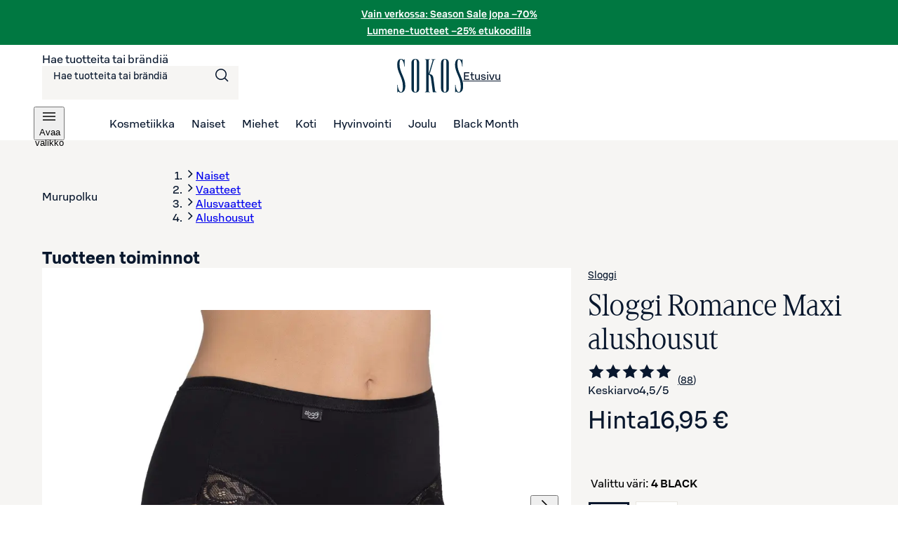

--- FILE ---
content_type: text/css;charset=UTF-8
request_url: https://www.sokos.fi/_next/static/css/d03f1f6dab93a981.css
body_size: 26799
content:
:root{--content-block-spacing:var(--sds-space-xlarge)}@media screen and (min-width:1025px){:root{--content-block-spacing:var(--sds-space-xxxlarge)}}:root [data-theme=sokos]{--gl-text-color:var(--sds-brand-color-text-strong-primary);--gl-bg-color:var(--sds-brand-color-background-weak-neutral);--gl-bg-color-secondary:var(--sds-brand-color-background-weak-neutral);--gl-element-on-bg-color-weak:var(--sds-brand-color-elevation-low);--gl-element-on-bg-color-strong:var( --sds-brand-color-background-strong-primary );--gl-element-selected-on-bg-color:var( --sds-brand-color-background-weak-neutral-active );--gl-element-hover-on-bg-color:var( --sds-brand-color-background-weak-neutral-hover );--gl-input-on-bg-color:var( --sds-brand-color-background-weak-neutral-hover );--gl-focus-outline-color:var(--sds-brand-color-border-focus);--gl-focus-shadow-color:var(--sds-brand-color-border-inverse-neutral);--gl-focus-border-color:var(--sds-brand-color-border-focus);--gl-border-on-bg:none;--main-padding:var(--sds-space-16)}@media(min-width:768px){:root [data-theme=sokos]{--main-padding:var(--sds-space-36)}}@media(min-width:1025px){:root [data-theme=sokos]{--main-padding:60px}}@media(min-width:1480px){:root [data-theme=sokos]{--main-padding:calc((100vw - 1440px) / 2)}@supports(width:100dvw){:root [data-theme=sokos]{--main-padding:calc((100dvw - 1440px) / 2)}}}html{font-size:16px;scroll-padding-top:256px}@media(min-width:1025px){html{scroll-padding-top:264px}}body{min-height:100vh;min-width:320px;font-family:var(--sds-font-family-primary),"Roboto","Helvetica","Arial","sans-serif";-webkit-hyphens:none;hyphens:none;max-width:100vw;width:100%;height:100%}body,ul{margin:0;padding:0}*,:after,:before{box-sizing:border-box}blockquote,dd,dl,figure,h1,h2,h3,h4,p{margin:0;color:var(--gl-text-color)}h1,h2,h3,h4,h5{-webkit-hyphens:auto;hyphens:auto}div,li{color:var(--gl-text-color)}ol[role=list],ul[role=list]{list-style:none}html:focus-within{scroll-behavior:smooth}a:not([class]){-webkit-text-decoration-skip:ink;text-decoration-skip-ink:auto}img,picture{max-width:100%;display:block}a[class^=sc-],button[class^=sc-],label{cursor:pointer}@media(prefers-reduced-motion:reduce){html:focus-within{scroll-behavior:auto}*,:after,:before{animation-duration:.01ms!important;animation-iteration-count:1!important;transition-duration:.01ms!important;scroll-behavior:auto!important}}.ant-drawer-close{left:0;right:unset!important}a:hover{text-decoration:none}#__next{min-height:100vh;display:flex;flex-direction:column;justify-content:space-between}:focus-visible:not(button):not(input){outline:var(--sds-size-border-large) solid var(--gl-focus-outline-color);outline-offset:var(--sds-space-2);box-shadow:0 0 0 var(--sds-space-2) var(--gl-focus-shadow-color);border-color:var(--gl-focus-border-color)}@font-face{src:url(/fonts/sokosDisplay/SokosDisplay-Regular.woff2);font-family:Sokos Display;font-weight:400;font-display:swap}@font-face{src:url(/fonts/sokosDisplay/SokosDisplay-Bold.woff2);font-family:Sokos Display;font-weight:700;font-display:swap}@font-face{src:url(/fonts/sokosDisplay/SokosDisplay-Italic.woff2);font-family:Sokos Display;font-style:italic;font-display:swap}@font-face{src:url(/fonts/sokosDisplay/SokosDisplay-BoldItalic.woff2);font-family:Sokos Display;font-weight:700;font-style:italic;font-display:swap}@font-face{font-family:S Bonus UX;font-weight:300;src:url(/fonts/sbonus/SBonusUX-Light.woff2) format("woff2");font-display:swap}@font-face{font-family:S Bonus UX;font-weight:400;src:url(/fonts/sbonus/SBonusUX-Regular.woff2) format("woff2");font-display:swap}@font-face{font-family:S Bonus UX;font-weight:500;src:url(/fonts/sbonus/SBonusUX-Medium.woff2) format("woff2");font-display:swap}@font-face{font-family:S Bonus UX;font-weight:700;src:url(/fonts/sbonus/SBonusUX-Bold.woff2) format("woff2");font-display:swap}div.ModalWrapper_modalBlanket__EVIai{z-index:10000001;background-color:rgba(0,0,0,.7)}.ModalWrapper_modalHeader__ETDIe{font-size:var(--sds-font-size-heading-xsmall);line-height:var(--sds-font-lineheight-heading-xsmall);font-weight:var(--sds-font-weight-medium);letter-spacing:var(--sds-font-letterspacing-default);font-family:var(--sds-font-family-primary),"Roboto","Helvetica","Arial","sans-serif"}@media screen and (min-width:768px){.ModalWrapper_modalHeader__ETDIe{font-size:var(--sds-font-size-heading-medium);line-height:var(--sds-font-lineheight-heading-medium);font-weight:var(--sds-font-weight-regular);letter-spacing:var(--sds-font-letterspacing-default);font-family:Sokos Display,Times New Roman,"serif"}}.ModalWrapper_modalFooter__3oq_7{display:flex;justify-content:space-between;gap:var(--sds-space-xsmall);align-items:stretch;flex-direction:column}.ModalWrapper_modalFooter__3oq_7,.ModalWrapper_modalFooter__3oq_7 button{min-width:-moz-fit-content;min-width:fit-content}@media screen and (min-width:768px){.ModalWrapper_modalFooter__3oq_7{flex-direction:row}}.ModalWrapper_modalFooter__3oq_7 button{flex:1 1}.ModalWrapper_drawerContent__LB0hF{height:100%}@media screen and (max-width:767px){.ModalWrapper_drawerContent__LB0hF{flex-grow:1;display:flex;flex-direction:column;justify-content:space-between}}.ModalWrapper_drawerContent__LB0hF.ModalWrapper_withHeader__Zqfcs{height:calc(100% - var(--sds-space-xxlarge))}.ModalWrapper_drawerContent__LB0hF>div{flex-grow:1;display:flex;flex-direction:column;justify-content:space-between}@font-face{font-display:fallback;font-family:S Bonus Display;font-weight:600;src:url(/_next/static/media/SBonusDisplay-SemiBold.a247e7af.woff2) format("woff2"),url(/_next/static/media/SBonusDisplay-SemiBold.17d6756a.woff) format("woff"),local("Arial"),local("Roboto"),local("sans-serif")}@font-face{font-display:fallback;font-family:S Bonus Display;font-weight:700;src:url(/_next/static/media/SBonusDisplay-Bold.3569207e.woff2) format("woff2"),url(/_next/static/media/SBonusDisplay-Bold.1e419745.woff) format("woff"),local("Arial"),local("Roboto"),local("sans-serif")}@layer sds-icons{.sds-Icon-wrapper{display:inline-flex;svg{display:inline-flex}}}@layer sds-tokens{:where(:root,:host){--sds-color-black:#000000;--sds-font-family-primary:S Bonus UX;--sds-font-lineheight-body-large:1.5rem;--sds-font-lineheight-body-medium:1.5rem;--sds-font-lineheight-body-xsmall:1rem;--sds-font-size-body-large:1.125rem;--sds-font-size-body-medium:1rem;--sds-font-size-body-small:0.875rem;--sds-misc-alpha-small:0.22;--sds-misc-alpha-medium:0.32;--sds-motion-duration-fastest:100ms;--sds-motion-duration-default:300ms;--sds-motion-easing-exit:0.5,0,1,1;--sds-motion-easing-linear:0,0,1,1;--sds-motion-easing-spring-gentle:0,0.00639 1.32%,0.02583 2.74%,0.10519 5.951%,0.55734 18.282%,0.7438 24.382%,0.81428 27.323%,0.87323 30.323%,0.92124 33.413%,0.95942 36.664%,0.98707 39.944%,1.00695 43.484%,1.01966 47.385%,1.0258 51.825%,1.02479 59.036%,1.00442 82.658%,0.99961;--sds-shadow-elevation-high-y:0.75rem;--sds-shadow-elevation-high-blur:1.5rem;--sds-shadow-elevation-middle-y:0.375rem;--sds-shadow-elevation-middle-blur:0.75rem;--sds-shadow-elevation-low-y:0.125rem;--sds-shadow-elevation-low-blur:0.25rem;--sds-size-2:0.125rem;--sds-size-4:0.25rem;--sds-size-8:0.5rem;--sds-size-12:0.75rem;--sds-size-16:1rem;--sds-size-20:1.25rem;--sds-size-24:1.5rem;--sds-size-28:1.75rem;--sds-size-32:2rem;--sds-size-36:2.25rem;--sds-size-40:2.5rem;--sds-size-60:3.75rem;--sds-size-72:4.5rem;--sds-size-border-small:0.0625rem;--sds-size-border-large:0.125rem;--sds-size-border-xlarge:0.25rem;--sds-size-border-radius-0:0rem;--sds-size-border-radius-4:0.25rem;--sds-size-border-radius-8:0.5rem;--sds-size-border-radius-12:0.75rem;--sds-size-border-radius-16:1rem;--sds-size-border-radius-20:1.25rem;--sds-size-border-radius-24:1.5rem;--sds-size-border-radius-36:2.25rem;--sds-size-border-radius-circle:1000rem;--sds-size-border-radius-small:0.625rem;--sds-size-border-radius-large:0.875rem;--sds-size-border-radius-xxxxxlarge:1.875rem;--sds-size-medium:1.5rem;--sds-size-xlarge:2rem;--sds-size-xxxlarge:2.5rem;--sds-size-xxxxlarge:3rem;--sds-space-2:0.125rem;--sds-space-4:0.25rem;--sds-space-8:0.5rem;--sds-space-12:0.75rem;--sds-space-16:1rem;--sds-space-20:1.25rem;--sds-space-28:1.75rem;--sds-space-36:2.25rem;--sds-space-48:3rem;--sds-space-64:4rem;--sds-space-80:5rem;--sds-space-xxxxsmall:0.125rem;--sds-text-body-large-light-fontFamily:S Bonus UX;--sds-text-body-large-light-fontSize:1.125rem;--sds-text-body-large-light-fontWeight:300;--sds-text-body-large-light-letterSpacing:0em;--sds-text-body-large-light-lineHeight:1.5rem;--sds-text-body-large-light-textTransform:none;--sds-text-body-large-regular-fontFamily:S Bonus UX;--sds-text-body-large-regular-fontSize:1.125rem;--sds-text-body-large-regular-fontWeight:400;--sds-text-body-large-regular-letterSpacing:0em;--sds-text-body-large-regular-lineHeight:1.5rem;--sds-text-body-large-regular-textTransform:none;--sds-text-body-large-medium-fontFamily:S Bonus UX;--sds-text-body-large-medium-fontSize:1.125rem;--sds-text-body-large-medium-fontWeight:500;--sds-text-body-large-medium-letterSpacing:0em;--sds-text-body-large-medium-lineHeight:1.5rem;--sds-text-body-large-medium-textTransform:none;--sds-text-body-large-bold-fontFamily:S Bonus UX;--sds-text-body-large-bold-fontSize:1.125rem;--sds-text-body-large-bold-fontWeight:700;--sds-text-body-large-bold-letterSpacing:0em;--sds-text-body-large-bold-lineHeight:1.5rem;--sds-text-body-large-bold-textTransform:none;--sds-text-body-medium-light-fontFamily:S Bonus UX;--sds-text-body-medium-light-fontSize:1rem;--sds-text-body-medium-light-fontWeight:300;--sds-text-body-medium-light-letterSpacing:0em;--sds-text-body-medium-light-lineHeight:1.5rem;--sds-text-body-medium-light-textTransform:none;--sds-text-body-medium-regular-fontFamily:S Bonus UX;--sds-text-body-medium-regular-fontSize:1rem;--sds-text-body-medium-regular-fontWeight:400;--sds-text-body-medium-regular-letterSpacing:0em;--sds-text-body-medium-regular-lineHeight:1.5rem;--sds-text-body-medium-regular-textTransform:none;--sds-text-body-medium-medium-fontFamily:S Bonus UX;--sds-text-body-medium-medium-fontSize:1rem;--sds-text-body-medium-medium-fontWeight:500;--sds-text-body-medium-medium-letterSpacing:0em;--sds-text-body-medium-medium-lineHeight:1.5rem;--sds-text-body-medium-medium-textTransform:none;--sds-text-body-medium-bold-fontFamily:S Bonus UX;--sds-text-body-medium-bold-fontSize:1rem;--sds-text-body-medium-bold-fontWeight:700;--sds-text-body-medium-bold-letterSpacing:0em;--sds-text-body-medium-bold-lineHeight:1.5rem;--sds-text-body-medium-bold-textTransform:none;--sds-text-body-small-light-fontFamily:S Bonus UX;--sds-text-body-small-light-fontSize:0.875rem;--sds-text-body-small-light-fontWeight:300;--sds-text-body-small-light-letterSpacing:0em;--sds-text-body-small-light-lineHeight:1.25rem;--sds-text-body-small-light-textTransform:none;--sds-text-body-small-lightCaption-fontFamily:S Bonus UX;--sds-text-body-small-lightCaption-fontSize:0.875rem;--sds-text-body-small-lightCaption-fontWeight:300;--sds-text-body-small-lightCaption-letterSpacing:0.08em;--sds-text-body-small-lightCaption-lineHeight:1.25rem;--sds-text-body-small-lightCaption-textTransform:uppercase;--sds-text-body-small-regular-fontFamily:S Bonus UX;--sds-text-body-small-regular-fontSize:0.875rem;--sds-text-body-small-regular-fontWeight:400;--sds-text-body-small-regular-letterSpacing:0em;--sds-text-body-small-regular-lineHeight:1.25rem;--sds-text-body-small-regular-textTransform:none;--sds-text-body-small-regularCaption-fontFamily:S Bonus UX;--sds-text-body-small-regularCaption-fontSize:0.875rem;--sds-text-body-small-regularCaption-fontWeight:400;--sds-text-body-small-regularCaption-letterSpacing:0.08em;--sds-text-body-small-regularCaption-lineHeight:1.25rem;--sds-text-body-small-regularCaption-textTransform:uppercase;--sds-text-body-small-medium-fontFamily:S Bonus UX;--sds-text-body-small-medium-fontSize:0.875rem;--sds-text-body-small-medium-fontWeight:500;--sds-text-body-small-medium-letterSpacing:0em;--sds-text-body-small-medium-lineHeight:1.25rem;--sds-text-body-small-medium-textTransform:none;--sds-text-body-small-mediumCaption-fontFamily:S Bonus UX;--sds-text-body-small-mediumCaption-fontSize:0.875rem;--sds-text-body-small-mediumCaption-fontWeight:500;--sds-text-body-small-mediumCaption-letterSpacing:0.08em;--sds-text-body-small-mediumCaption-lineHeight:1.25rem;--sds-text-body-small-mediumCaption-textTransform:uppercase;--sds-text-body-small-bold-fontFamily:S Bonus UX;--sds-text-body-small-bold-fontSize:0.875rem;--sds-text-body-small-bold-fontWeight:700;--sds-text-body-small-bold-letterSpacing:0em;--sds-text-body-small-bold-lineHeight:1.25rem;--sds-text-body-small-bold-textTransform:none;--sds-text-body-small-boldCaption-fontFamily:S Bonus UX;--sds-text-body-small-boldCaption-fontSize:0.875rem;--sds-text-body-small-boldCaption-letterSpacing:0.1em;--sds-text-body-small-boldCaption-lineHeight:1.25rem;--sds-text-body-small-boldCaption-textTransform:uppercase;--sds-text-body-xsmall-light-fontFamily:S Bonus UX;--sds-text-body-xsmall-light-fontSize:0.6875rem;--sds-text-body-xsmall-light-fontWeight:300;--sds-text-body-xsmall-light-letterSpacing:0em;--sds-text-body-xsmall-light-lineHeight:1rem;--sds-text-body-xsmall-light-textTransform:none;--sds-text-body-xsmall-lightCaption-fontFamily:S Bonus UX;--sds-text-body-xsmall-lightCaption-fontSize:0.6875rem;--sds-text-body-xsmall-lightCaption-fontWeight:300;--sds-text-body-xsmall-lightCaption-letterSpacing:0.08em;--sds-text-body-xsmall-lightCaption-lineHeight:1rem;--sds-text-body-xsmall-lightCaption-textTransform:uppercase;--sds-text-body-xsmall-regular-fontFamily:S Bonus UX;--sds-text-body-xsmall-regular-fontSize:0.6875rem;--sds-text-body-xsmall-regular-fontWeight:400;--sds-text-body-xsmall-regular-letterSpacing:0em;--sds-text-body-xsmall-regular-lineHeight:1rem;--sds-text-body-xsmall-regular-textTransform:none;--sds-text-body-xsmall-regularCaption-fontFamily:S Bonus UX;--sds-text-body-xsmall-regularCaption-fontSize:0.6875rem;--sds-text-body-xsmall-regularCaption-fontWeight:400;--sds-text-body-xsmall-regularCaption-letterSpacing:0.08em;--sds-text-body-xsmall-regularCaption-lineHeight:1rem;--sds-text-body-xsmall-regularCaption-textTransform:uppercase;--sds-text-body-xsmall-medium-fontFamily:S Bonus UX;--sds-text-body-xsmall-medium-fontSize:0.6875rem;--sds-text-body-xsmall-medium-fontWeight:500;--sds-text-body-xsmall-medium-letterSpacing:0em;--sds-text-body-xsmall-medium-lineHeight:1rem;--sds-text-body-xsmall-medium-textTransform:none;--sds-text-body-xsmall-mediumCaption-fontFamily:S Bonus UX;--sds-text-body-xsmall-mediumCaption-fontSize:0.6875rem;--sds-text-body-xsmall-mediumCaption-fontWeight:500;--sds-text-body-xsmall-mediumCaption-letterSpacing:0.08em;--sds-text-body-xsmall-mediumCaption-lineHeight:1rem;--sds-text-body-xsmall-mediumCaption-textTransform:uppercase;--sds-text-body-xsmall-bold-fontFamily:S Bonus UX;--sds-text-body-xsmall-bold-fontSize:0.6875rem;--sds-text-body-xsmall-bold-fontWeight:700;--sds-text-body-xsmall-bold-letterSpacing:0em;--sds-text-body-xsmall-bold-lineHeight:1rem;--sds-text-body-xsmall-bold-textTransform:none;--sds-text-body-xsmall-boldCaption-fontFamily:S Bonus UX;--sds-text-body-xsmall-boldCaption-fontSize:0.6875rem;--sds-text-body-xsmall-boldCaption-letterSpacing:0.1em;--sds-text-body-xsmall-boldCaption-lineHeight:1rem;--sds-text-body-xsmall-boldCaption-textTransform:uppercase;--sds-text-display-xxxlarge-semibold-fontFamily:S Bonus Display;--sds-text-display-xxxlarge-semibold-fontSize:10.1875rem;--sds-text-display-xxxlarge-semibold-fontWeight:600;--sds-text-display-xxxlarge-semibold-letterSpacing:-0.01em;--sds-text-display-xxxlarge-semibold-lineHeight:10.25rem;--sds-text-display-xxxlarge-semibold-textTransform:none;--sds-text-display-xxxlarge-bold-fontFamily:S Bonus Display;--sds-text-display-xxxlarge-bold-fontSize:10.1875rem;--sds-text-display-xxxlarge-bold-fontWeight:700;--sds-text-display-xxxlarge-bold-letterSpacing:-0.01em;--sds-text-display-xxxlarge-bold-lineHeight:10.25rem;--sds-text-display-xxxlarge-bold-textTransform:none;--sds-text-display-xxxlarge-boldUppercase-fontFamily:S Bonus Display;--sds-text-display-xxxlarge-boldUppercase-fontSize:10.1875rem;--sds-text-display-xxxlarge-boldUppercase-fontWeight:700;--sds-text-display-xxxlarge-boldUppercase-letterSpacing:-0.01em;--sds-text-display-xxxlarge-boldUppercase-lineHeight:10.25rem;--sds-text-display-xxxlarge-boldUppercase-textTransform:uppercase;--sds-text-display-xxlarge-semibold-fontFamily:S Bonus Display;--sds-text-display-xxlarge-semibold-fontSize:8.125rem;--sds-text-display-xxlarge-semibold-fontWeight:600;--sds-text-display-xxlarge-semibold-letterSpacing:-0.01em;--sds-text-display-xxlarge-semibold-lineHeight:8.25rem;--sds-text-display-xxlarge-semibold-textTransform:none;--sds-text-display-xxlarge-bold-fontFamily:S Bonus Display;--sds-text-display-xxlarge-bold-fontSize:8.125rem;--sds-text-display-xxlarge-bold-fontWeight:700;--sds-text-display-xxlarge-bold-letterSpacing:-0.01em;--sds-text-display-xxlarge-bold-lineHeight:8.25rem;--sds-text-display-xxlarge-bold-textTransform:none;--sds-text-display-xxlarge-boldUppercase-fontFamily:S Bonus Display;--sds-text-display-xxlarge-boldUppercase-fontSize:8.125rem;--sds-text-display-xxlarge-boldUppercase-fontWeight:700;--sds-text-display-xxlarge-boldUppercase-letterSpacing:-0.01em;--sds-text-display-xxlarge-boldUppercase-lineHeight:8.25rem;--sds-text-display-xxlarge-boldUppercase-textTransform:uppercase;--sds-text-display-xlarge-semibold-fontFamily:S Bonus Display;--sds-text-display-xlarge-semibold-fontSize:6.5rem;--sds-text-display-xlarge-semibold-fontWeight:600;--sds-text-display-xlarge-semibold-letterSpacing:-0.01em;--sds-text-display-xlarge-semibold-lineHeight:6.75rem;--sds-text-display-xlarge-semibold-textTransform:none;--sds-text-display-xlarge-bold-fontFamily:S Bonus Display;--sds-text-display-xlarge-bold-fontSize:6.5rem;--sds-text-display-xlarge-bold-fontWeight:700;--sds-text-display-xlarge-bold-letterSpacing:-0.01em;--sds-text-display-xlarge-bold-lineHeight:6.75rem;--sds-text-display-xlarge-bold-textTransform:none;--sds-text-display-xlarge-boldUppercase-fontFamily:S Bonus Display;--sds-text-display-xlarge-boldUppercase-fontSize:6.5rem;--sds-text-display-xlarge-boldUppercase-fontWeight:700;--sds-text-display-xlarge-boldUppercase-letterSpacing:-0.01em;--sds-text-display-xlarge-boldUppercase-lineHeight:6.75rem;--sds-text-display-xlarge-boldUppercase-textTransform:uppercase;--sds-text-display-large-semibold-fontFamily:S Bonus Display;--sds-text-display-large-semibold-fontSize:5.1875rem;--sds-text-display-large-semibold-fontWeight:600;--sds-text-display-large-semibold-letterSpacing:-0.01em;--sds-text-display-large-semibold-lineHeight:5.25rem;--sds-text-display-large-semibold-textTransform:none;--sds-text-display-large-bold-fontFamily:S Bonus Display;--sds-text-display-large-bold-fontSize:5.1875rem;--sds-text-display-large-bold-fontWeight:700;--sds-text-display-large-bold-letterSpacing:-0.01em;--sds-text-display-large-bold-lineHeight:5.25rem;--sds-text-display-large-bold-textTransform:none;--sds-text-display-large-boldUppercase-fontFamily:S Bonus Display;--sds-text-display-large-boldUppercase-fontSize:5.1875rem;--sds-text-display-large-boldUppercase-fontWeight:700;--sds-text-display-large-boldUppercase-letterSpacing:-0.01em;--sds-text-display-large-boldUppercase-lineHeight:5.25rem;--sds-text-display-large-boldUppercase-textTransform:uppercase;--sds-text-display-medium-semibold-fontFamily:S Bonus Display;--sds-text-display-medium-semibold-fontSize:4.1875rem;--sds-text-display-medium-semibold-fontWeight:600;--sds-text-display-medium-semibold-letterSpacing:-0.01em;--sds-text-display-medium-semibold-lineHeight:4.25rem;--sds-text-display-medium-semibold-textTransform:none;--sds-text-display-medium-bold-fontFamily:S Bonus Display;--sds-text-display-medium-bold-fontSize:4.1875rem;--sds-text-display-medium-bold-fontWeight:700;--sds-text-display-medium-bold-letterSpacing:-0.01em;--sds-text-display-medium-bold-lineHeight:4.25rem;--sds-text-display-medium-bold-textTransform:none;--sds-text-display-medium-boldUppercase-fontFamily:S Bonus Display;--sds-text-display-medium-boldUppercase-fontSize:4.1875rem;--sds-text-display-medium-boldUppercase-fontWeight:700;--sds-text-display-medium-boldUppercase-letterSpacing:-0.01em;--sds-text-display-medium-boldUppercase-lineHeight:4.25rem;--sds-text-display-medium-boldUppercase-textTransform:uppercase;--sds-text-display-small-semibold-fontFamily:S Bonus Display;--sds-text-display-small-semibold-fontSize:3.3125rem;--sds-text-display-small-semibold-fontWeight:600;--sds-text-display-small-semibold-letterSpacing:-0.01em;--sds-text-display-small-semibold-lineHeight:3.5rem;--sds-text-display-small-semibold-textTransform:none;--sds-text-display-small-bold-fontFamily:S Bonus Display;--sds-text-display-small-bold-fontSize:3.3125rem;--sds-text-display-small-bold-fontWeight:700;--sds-text-display-small-bold-letterSpacing:-0.01em;--sds-text-display-small-bold-lineHeight:3.5rem;--sds-text-display-small-bold-textTransform:none;--sds-text-display-small-boldUppercase-fontFamily:S Bonus Display;--sds-text-display-small-boldUppercase-fontSize:3.3125rem;--sds-text-display-small-boldUppercase-fontWeight:700;--sds-text-display-small-boldUppercase-letterSpacing:-0.01em;--sds-text-display-small-boldUppercase-lineHeight:3.5rem;--sds-text-display-small-boldUppercase-textTransform:uppercase;--sds-text-display-xsmall-semibold-fontFamily:S Bonus Display;--sds-text-display-xsmall-semibold-fontSize:2.6875rem;--sds-text-display-xsmall-semibold-fontWeight:600;--sds-text-display-xsmall-semibold-letterSpacing:-0.01em;--sds-text-display-xsmall-semibold-lineHeight:2.75rem;--sds-text-display-xsmall-semibold-textTransform:none;--sds-text-display-xsmall-bold-fontFamily:S Bonus Display;--sds-text-display-xsmall-bold-fontSize:2.6875rem;--sds-text-display-xsmall-bold-fontWeight:700;--sds-text-display-xsmall-bold-letterSpacing:-0.01em;--sds-text-display-xsmall-bold-lineHeight:2.75rem;--sds-text-display-xsmall-bold-textTransform:none;--sds-text-display-xsmall-boldUppercase-fontFamily:S Bonus Display;--sds-text-display-xsmall-boldUppercase-fontSize:2.6875rem;--sds-text-display-xsmall-boldUppercase-fontWeight:700;--sds-text-display-xsmall-boldUppercase-letterSpacing:-0.01em;--sds-text-display-xsmall-boldUppercase-lineHeight:2.75rem;--sds-text-display-xsmall-boldUppercase-textTransform:uppercase;--sds-text-display-xxsmall-semibold-fontFamily:S Bonus Display;--sds-text-display-xxsmall-semibold-fontSize:2.125rem;--sds-text-display-xxsmall-semibold-fontWeight:600;--sds-text-display-xxsmall-semibold-letterSpacing:-0.01em;--sds-text-display-xxsmall-semibold-lineHeight:2.25rem;--sds-text-display-xxsmall-semibold-textTransform:none;--sds-text-display-xxsmall-bold-fontFamily:S Bonus Display;--sds-text-display-xxsmall-bold-fontSize:2.125rem;--sds-text-display-xxsmall-bold-fontWeight:700;--sds-text-display-xxsmall-bold-letterSpacing:-0.01em;--sds-text-display-xxsmall-bold-lineHeight:2.25rem;--sds-text-display-xxsmall-bold-textTransform:none;--sds-text-display-xxsmall-boldUppercase-fontFamily:S Bonus Display;--sds-text-display-xxsmall-boldUppercase-fontSize:2.125rem;--sds-text-display-xxsmall-boldUppercase-fontWeight:700;--sds-text-display-xxsmall-boldUppercase-letterSpacing:-0.01em;--sds-text-display-xxsmall-boldUppercase-lineHeight:2.25rem;--sds-text-display-xxsmall-boldUppercase-textTransform:uppercase;--sds-text-display-xxxsmall-semibold-fontFamily:S Bonus Display;--sds-text-display-xxxsmall-semibold-fontSize:1.6875rem;--sds-text-display-xxxsmall-semibold-fontWeight:600;--sds-text-display-xxxsmall-semibold-letterSpacing:-0.01em;--sds-text-display-xxxsmall-semibold-lineHeight:1.75rem;--sds-text-display-xxxsmall-semibold-textTransform:none;--sds-text-display-xxxsmall-bold-fontFamily:S Bonus Display;--sds-text-display-xxxsmall-bold-fontSize:1.6875rem;--sds-text-display-xxxsmall-bold-fontWeight:700;--sds-text-display-xxxsmall-bold-letterSpacing:-0.01em;--sds-text-display-xxxsmall-bold-lineHeight:1.75rem;--sds-text-display-xxxsmall-bold-textTransform:none;--sds-text-display-xxxsmall-boldUppercase-fontFamily:S Bonus Display;--sds-text-display-xxxsmall-boldUppercase-fontSize:1.6875rem;--sds-text-display-xxxsmall-boldUppercase-fontWeight:700;--sds-text-display-xxxsmall-boldUppercase-letterSpacing:-0.01em;--sds-text-display-xxxsmall-boldUppercase-lineHeight:1.75rem;--sds-text-display-xxxsmall-boldUppercase-textTransform:uppercase;--sds-text-display-xxxxsmall-semibold-fontFamily:S Bonus Display;--sds-text-display-xxxxsmall-semibold-fontSize:1.375rem;--sds-text-display-xxxxsmall-semibold-fontWeight:600;--sds-text-display-xxxxsmall-semibold-letterSpacing:-0.01em;--sds-text-display-xxxxsmall-semibold-lineHeight:1.5rem;--sds-text-display-xxxxsmall-semibold-textTransform:none;--sds-text-display-xxxxsmall-bold-fontFamily:S Bonus Display;--sds-text-display-xxxxsmall-bold-fontSize:1.375rem;--sds-text-display-xxxxsmall-bold-fontWeight:700;--sds-text-display-xxxxsmall-bold-letterSpacing:-0.01em;--sds-text-display-xxxxsmall-bold-lineHeight:1.5rem;--sds-text-display-xxxxsmall-bold-textTransform:none;--sds-text-display-xxxxsmall-boldUppercase-fontFamily:S Bonus Display;--sds-text-display-xxxxsmall-boldUppercase-fontSize:1.375rem;--sds-text-display-xxxxsmall-boldUppercase-fontWeight:700;--sds-text-display-xxxxsmall-boldUppercase-letterSpacing:-0.01em;--sds-text-display-xxxxsmall-boldUppercase-lineHeight:1.5rem;--sds-text-display-xxxxsmall-boldUppercase-textTransform:uppercase;--sds-text-display-xxxxxsmall-semibold-fontFamily:S Bonus Display;--sds-text-display-xxxxxsmall-semibold-fontSize:1.125rem;--sds-text-display-xxxxxsmall-semibold-fontWeight:600;--sds-text-display-xxxxxsmall-semibold-letterSpacing:-0.01em;--sds-text-display-xxxxxsmall-semibold-lineHeight:1.25rem;--sds-text-display-xxxxxsmall-semibold-textTransform:none;--sds-text-display-xxxxxsmall-bold-fontFamily:S Bonus Display;--sds-text-display-xxxxxsmall-bold-fontSize:1.125rem;--sds-text-display-xxxxxsmall-bold-fontWeight:700;--sds-text-display-xxxxxsmall-bold-letterSpacing:-0.01em;--sds-text-display-xxxxxsmall-bold-lineHeight:1.25rem;--sds-text-display-xxxxxsmall-bold-textTransform:none;--sds-text-display-xxxxxsmall-boldUppercase-fontFamily:S Bonus Display;--sds-text-display-xxxxxsmall-boldUppercase-fontSize:1.125rem;--sds-text-display-xxxxxsmall-boldUppercase-fontWeight:700;--sds-text-display-xxxxxsmall-boldUppercase-letterSpacing:-0.01em;--sds-text-display-xxxxxsmall-boldUppercase-lineHeight:1.25rem;--sds-text-display-xxxxxsmall-boldUppercase-textTransform:uppercase;--sds-text-heading-xxxlarge-light-fontFamily:S Bonus UX;--sds-text-heading-xxxlarge-light-fontSize:4.1875rem;--sds-text-heading-xxxlarge-light-fontWeight:300;--sds-text-heading-xxxlarge-light-letterSpacing:-0.03em;--sds-text-heading-xxxlarge-light-lineHeight:4.75rem;--sds-text-heading-xxxlarge-light-textTransform:none;--sds-text-heading-xxxlarge-regular-fontFamily:S Bonus UX;--sds-text-heading-xxxlarge-regular-fontSize:4.1875rem;--sds-text-heading-xxxlarge-regular-fontWeight:400;--sds-text-heading-xxxlarge-regular-letterSpacing:-0.03em;--sds-text-heading-xxxlarge-regular-lineHeight:4.75rem;--sds-text-heading-xxxlarge-regular-textTransform:none;--sds-text-heading-xxxlarge-medium-fontFamily:S Bonus UX;--sds-text-heading-xxxlarge-medium-fontSize:4.1875rem;--sds-text-heading-xxxlarge-medium-fontWeight:500;--sds-text-heading-xxxlarge-medium-letterSpacing:-0.03em;--sds-text-heading-xxxlarge-medium-lineHeight:4.75rem;--sds-text-heading-xxxlarge-medium-textTransform:none;--sds-text-heading-xxxlarge-bold-fontFamily:S Bonus UX;--sds-text-heading-xxxlarge-bold-fontSize:4.1875rem;--sds-text-heading-xxxlarge-bold-fontWeight:700;--sds-text-heading-xxxlarge-bold-letterSpacing:-0.03em;--sds-text-heading-xxxlarge-bold-lineHeight:4.75rem;--sds-text-heading-xxxlarge-bold-textTransform:none;--sds-text-heading-xxlarge-light-fontFamily:S Bonus UX;--sds-text-heading-xxlarge-light-fontSize:3.3125rem;--sds-text-heading-xxlarge-light-fontWeight:300;--sds-text-heading-xxlarge-light-letterSpacing:-0.03em;--sds-text-heading-xxlarge-light-lineHeight:3.75rem;--sds-text-heading-xxlarge-light-textTransform:none;--sds-text-heading-xxlarge-regular-fontFamily:S Bonus UX;--sds-text-heading-xxlarge-regular-fontSize:3.3125rem;--sds-text-heading-xxlarge-regular-fontWeight:400;--sds-text-heading-xxlarge-regular-letterSpacing:-0.03em;--sds-text-heading-xxlarge-regular-lineHeight:3.75rem;--sds-text-heading-xxlarge-regular-textTransform:none;--sds-text-heading-xxlarge-medium-fontFamily:S Bonus UX;--sds-text-heading-xxlarge-medium-fontSize:3.3125rem;--sds-text-heading-xxlarge-medium-fontWeight:500;--sds-text-heading-xxlarge-medium-letterSpacing:-0.03em;--sds-text-heading-xxlarge-medium-lineHeight:3.75rem;--sds-text-heading-xxlarge-medium-textTransform:none;--sds-text-heading-xxlarge-bold-fontSize:3.3125rem;--sds-text-heading-xxlarge-bold-fontWeight:700;--sds-text-heading-xxlarge-bold-letterSpacing:-0.03em;--sds-text-heading-xxlarge-bold-lineHeight:3.75rem;--sds-text-heading-xxlarge-bold-textTransform:none;--sds-text-heading-xlarge-light-fontFamily:S Bonus UX;--sds-text-heading-xlarge-light-fontSize:2.6875rem;--sds-text-heading-xlarge-light-fontWeight:300;--sds-text-heading-xlarge-light-letterSpacing:-0.03em;--sds-text-heading-xlarge-light-lineHeight:3rem;--sds-text-heading-xlarge-light-textTransform:none;--sds-text-heading-xlarge-regular-fontFamily:S Bonus UX;--sds-text-heading-xlarge-regular-fontSize:2.6875rem;--sds-text-heading-xlarge-regular-fontWeight:400;--sds-text-heading-xlarge-regular-letterSpacing:-0.03em;--sds-text-heading-xlarge-regular-lineHeight:3rem;--sds-text-heading-xlarge-regular-textTransform:none;--sds-text-heading-xlarge-medium-fontFamily:S Bonus UX;--sds-text-heading-xlarge-medium-fontSize:2.6875rem;--sds-text-heading-xlarge-medium-fontWeight:500;--sds-text-heading-xlarge-medium-letterSpacing:-0.03em;--sds-text-heading-xlarge-medium-lineHeight:3rem;--sds-text-heading-xlarge-medium-textTransform:none;--sds-text-heading-xlarge-bold-fontFamily:S Bonus UX;--sds-text-heading-xlarge-bold-fontSize:2.6875rem;--sds-text-heading-xlarge-bold-fontWeight:700;--sds-text-heading-xlarge-bold-letterSpacing:-0.03em;--sds-text-heading-xlarge-bold-lineHeight:3rem;--sds-text-heading-xlarge-bold-textTransform:none;--sds-text-heading-large-light-fontFamily:S Bonus UX;--sds-text-heading-large-light-fontSize:2.125rem;--sds-text-heading-large-light-fontWeight:300;--sds-text-heading-large-light-letterSpacing:-0.03em;--sds-text-heading-large-light-lineHeight:2.5rem;--sds-text-heading-large-light-textTransform:none;--sds-text-heading-large-regular-fontFamily:S Bonus UX;--sds-text-heading-large-regular-fontSize:2.125rem;--sds-text-heading-large-regular-fontWeight:400;--sds-text-heading-large-regular-letterSpacing:-0.03em;--sds-text-heading-large-regular-lineHeight:2.5rem;--sds-text-heading-large-regular-textTransform:none;--sds-text-heading-large-medium-fontFamily:S Bonus UX;--sds-text-heading-large-medium-fontSize:2.125rem;--sds-text-heading-large-medium-fontWeight:500;--sds-text-heading-large-medium-letterSpacing:-0.03em;--sds-text-heading-large-medium-lineHeight:2.5rem;--sds-text-heading-large-medium-textTransform:none;--sds-text-heading-large-bold-fontFamily:S Bonus UX;--sds-text-heading-large-bold-fontSize:2.125rem;--sds-text-heading-large-bold-fontWeight:700;--sds-text-heading-large-bold-letterSpacing:-0.03em;--sds-text-heading-large-bold-lineHeight:2.5rem;--sds-text-heading-large-bold-textTransform:none;--sds-text-heading-medium-light-fontFamily:S Bonus UX;--sds-text-heading-medium-light-fontSize:1.6875rem;--sds-text-heading-medium-light-fontWeight:300;--sds-text-heading-medium-light-letterSpacing:0em;--sds-text-heading-medium-light-lineHeight:2rem;--sds-text-heading-medium-light-textTransform:none;--sds-text-heading-medium-regular-fontFamily:S Bonus UX;--sds-text-heading-medium-regular-fontSize:1.6875rem;--sds-text-heading-medium-regular-fontWeight:400;--sds-text-heading-medium-regular-letterSpacing:0em;--sds-text-heading-medium-regular-lineHeight:2rem;--sds-text-heading-medium-regular-textTransform:none;--sds-text-heading-medium-medium-fontFamily:S Bonus UX;--sds-text-heading-medium-medium-fontSize:1.6875rem;--sds-text-heading-medium-medium-fontWeight:500;--sds-text-heading-medium-medium-letterSpacing:0em;--sds-text-heading-medium-medium-lineHeight:2rem;--sds-text-heading-medium-medium-textTransform:none;--sds-text-heading-medium-bold-fontFamily:S Bonus UX;--sds-text-heading-medium-bold-fontSize:1.6875rem;--sds-text-heading-medium-bold-fontWeight:700;--sds-text-heading-medium-bold-letterSpacing:0em;--sds-text-heading-medium-bold-lineHeight:2rem;--sds-text-heading-medium-bold-textTransform:none;--sds-text-heading-small-light-fontFamily:S Bonus UX;--sds-text-heading-small-light-fontSize:1.375rem;--sds-text-heading-small-light-fontWeight:300;--sds-text-heading-small-light-letterSpacing:0em;--sds-text-heading-small-light-lineHeight:1.75rem;--sds-text-heading-small-light-textTransform:none;--sds-text-heading-small-regular-fontFamily:S Bonus UX;--sds-text-heading-small-regular-fontSize:1.375rem;--sds-text-heading-small-regular-fontWeight:400;--sds-text-heading-small-regular-letterSpacing:0em;--sds-text-heading-small-regular-lineHeight:1.75rem;--sds-text-heading-small-regular-textTransform:none;--sds-text-heading-small-medium-fontFamily:S Bonus UX;--sds-text-heading-small-medium-fontSize:1.375rem;--sds-text-heading-small-medium-fontWeight:500;--sds-text-heading-small-medium-letterSpacing:0em;--sds-text-heading-small-medium-lineHeight:1.75rem;--sds-text-heading-small-medium-textTransform:none;--sds-text-heading-small-bold-fontFamily:S Bonus UX;--sds-text-heading-small-bold-fontSize:1.375rem;--sds-text-heading-small-bold-fontWeight:700;--sds-text-heading-small-bold-letterSpacing:0em;--sds-text-heading-small-bold-lineHeight:1.75rem;--sds-text-heading-small-bold-textTransform:none;--sds-text-heading-xsmall-light-fontFamily:S Bonus UX;--sds-text-heading-xsmall-light-fontSize:1.125rem;--sds-text-heading-xsmall-light-fontWeight:300;--sds-text-heading-xsmall-light-letterSpacing:0em;--sds-text-heading-xsmall-light-lineHeight:1.5rem;--sds-text-heading-xsmall-light-textTransform:none;--sds-text-heading-xsmall-regular-fontFamily:S Bonus UX;--sds-text-heading-xsmall-regular-fontSize:1.125rem;--sds-text-heading-xsmall-regular-fontWeight:400;--sds-text-heading-xsmall-regular-letterSpacing:0em;--sds-text-heading-xsmall-regular-lineHeight:1.5rem;--sds-text-heading-xsmall-regular-textTransform:none;--sds-text-heading-xsmall-medium-fontFamily:S Bonus UX;--sds-text-heading-xsmall-medium-fontSize:1.125rem;--sds-text-heading-xsmall-medium-fontWeight:500;--sds-text-heading-xsmall-medium-letterSpacing:0em;--sds-text-heading-xsmall-medium-lineHeight:1.5rem;--sds-text-heading-xsmall-medium-textTransform:none;--sds-text-heading-xsmall-bold-fontFamily:S Bonus UX;--sds-text-heading-xsmall-bold-fontSize:1.125rem;--sds-text-heading-xsmall-bold-fontWeight:700;--sds-text-heading-xsmall-bold-letterSpacing:0em;--sds-text-heading-xsmall-bold-lineHeight:1.5rem;--sds-text-heading-xsmall-bold-textTransform:none;--sds-text-heading-xxsmall-light-fontFamily:S Bonus UX;--sds-text-heading-xxsmall-light-fontSize:1rem;--sds-text-heading-xxsmall-light-fontWeight:300;--sds-text-heading-xxsmall-light-letterSpacing:0em;--sds-text-heading-xxsmall-light-lineHeight:1.25rem;--sds-text-heading-xxsmall-light-textTransform:none;--sds-text-heading-xxsmall-regular-fontFamily:S Bonus UX;--sds-text-heading-xxsmall-regular-fontSize:1rem;--sds-text-heading-xxsmall-regular-fontWeight:400;--sds-text-heading-xxsmall-regular-letterSpacing:0em;--sds-text-heading-xxsmall-regular-lineHeight:1.25rem;--sds-text-heading-xxsmall-regular-textTransform:none;--sds-text-heading-xxsmall-medium-fontFamily:S Bonus UX;--sds-text-heading-xxsmall-medium-fontSize:1rem;--sds-text-heading-xxsmall-medium-fontWeight:500;--sds-text-heading-xxsmall-medium-letterSpacing:0em;--sds-text-heading-xxsmall-medium-lineHeight:1.25rem;--sds-text-heading-xxsmall-medium-textTransform:none;--sds-text-heading-xxsmall-bold-fontFamily:S Bonus UX;--sds-text-heading-xxsmall-bold-fontSize:1rem;--sds-text-heading-xxsmall-bold-fontWeight:700;--sds-text-heading-xxsmall-bold-letterSpacing:0em;--sds-text-heading-xxsmall-bold-lineHeight:1.25rem;--sds-text-heading-xxsmall-bold-textTransform:none;--sds-text-heading-xxxsmall-light-fontFamily:S Bonus UX;--sds-text-heading-xxxsmall-light-fontSize:0.875rem;--sds-text-heading-xxxsmall-light-fontWeight:300;--sds-text-heading-xxxsmall-light-letterSpacing:0em;--sds-text-heading-xxxsmall-light-lineHeight:1.25rem;--sds-text-heading-xxxsmall-light-textTransform:none;--sds-text-heading-xxxsmall-regular-fontFamily:S Bonus UX;--sds-text-heading-xxxsmall-regular-fontSize:0.875rem;--sds-text-heading-xxxsmall-regular-fontWeight:400;--sds-text-heading-xxxsmall-regular-letterSpacing:0em;--sds-text-heading-xxxsmall-regular-lineHeight:1.25rem;--sds-text-heading-xxxsmall-regular-textTransform:none;--sds-text-heading-xxxsmall-medium-fontFamily:S Bonus UX;--sds-text-heading-xxxsmall-medium-fontSize:0.875rem;--sds-text-heading-xxxsmall-medium-fontWeight:500;--sds-text-heading-xxxsmall-medium-letterSpacing:0em;--sds-text-heading-xxxsmall-medium-lineHeight:1.25rem;--sds-text-heading-xxxsmall-medium-textTransform:none;--sds-text-heading-xxxsmall-bold-fontFamily:S Bonus UX;--sds-text-heading-xxxsmall-bold-fontSize:0.875rem;--sds-text-heading-xxxsmall-bold-fontWeight:700;--sds-text-heading-xxxsmall-bold-letterSpacing:0em;--sds-text-heading-xxxsmall-bold-lineHeight:1.25rem;--sds-text-heading-xxxsmall-bold-textTransform:none;--sds-zindex-base:1000;--sds-zindex-blanket:6000;--sds-zindex-modal:8000}@keyframes sds-Loader-bar-entry{0%{stroke-dasharray:0 62.832}to{stroke-dasharray:15.708 47.124}}@keyframes sds-Loader-bar-loop-stretch{0%{stroke-dasharray:15.708 47.124;stroke-dashoffset:0;animation-timing-function:cubic-bezier(var(--sds-motion-easing-exit))}25%{stroke-dasharray:31.416 31.416;stroke-dashoffset:0;animation-timing-function:cubic-bezier(var(--sds-motion-easing-entry))}50%{stroke-dasharray:47.124 15.708;stroke-dashoffset:-15.708;animation-timing-function:cubic-bezier(var(--sds-motion-easing-exit))}75%{stroke-dasharray:31.416 31.416;stroke-dashoffset:-31.416;animation-timing-function:cubic-bezier(var(--sds-motion-easing-entry))}to{stroke-dasharray:15.708 47.124;stroke-dashoffset:-62.832;animation-timing-function:cubic-bezier(var(--sds-motion-easing-exit))}}@keyframes sds-Loader-bar-loop-rotate{0%{transform:translateX(0)}to{transform:translateX(100%)}}@keyframes sds-Loader-bar-reduced-motion{0%{stroke-dasharray:15.708 47.124}to{stroke-dasharray:15.708 47.124}}@keyframes sds-Loader-circle-entry-tail{0%{stroke-dasharray:0 62.832;stroke-dashoffset:-47.124}50%{stroke-dasharray:15.708 47.124;stroke-dashoffset:-47.124}to{stroke-dasharray:15.708 47.124;stroke-dashoffset:-47.124}}@keyframes sds-Loader-circle-entry-rotate{0%{opacity:1;transform:rotate(0deg)}50%{opacity:1;transform:rotate(0deg)}to{opacity:1;transform:rotate(180deg)}}@keyframes sds-Loader-circle-loop-rotate{0%{opacity:1;transform:rotate(-180deg)}to{opacity:1;transform:rotate(180deg)}}@keyframes sds-Loader-circle-loop-stroke-head{0%{stroke-dasharray:0 62.832;stroke-dashoffset:0;animation-timing-function:cubic-bezier(var(--sds-motion-easing-exit))}25%{stroke-dasharray:31.416 31.416;stroke-dashoffset:0;animation-timing-function:cubic-bezier(var(--sds-motion-easing-entry))}50%{stroke-dasharray:47.124 15.708;stroke-dashoffset:0;animation-timing-function:cubic-bezier(var(--sds-motion-easing-exit))}75%{stroke-dasharray:31.416 31.416;stroke-dashoffset:-31.416;animation-timing-function:cubic-bezier(var(--sds-motion-easing-entry))}to{stroke-dasharray:15.708 47.124;stroke-dashoffset:-47.124;animation-timing-function:cubic-bezier(var(--sds-motion-easing-exit))}}@keyframes sds-Loader-circle-loop-stroke-tail{0%{stroke-dasharray:15.708 47.124;stroke-dashoffset:-47.124;opacity:1}50%{stroke-dasharray:0 62.832;stroke-dashoffset:-62.832;opacity:1}51%{opacity:0}to{opacity:0}}@keyframes sds-Loader-circle-reduced-motion{0%{stroke-dasharray:47.124 15.708}to{stroke-dasharray:47.124 15.708}}}@layer sds-utilities{.llpRim{color:var(--sds-brand-color-text-default-neutral)}.bfFHIO{color:#E00102}.jaioUT{display:flex}.jOhYEo{margin:0}.fcTGgr{padding:0}.fXZpbv{cursor:pointer}.gnuVSH{display:inline-flex}.cEagbj{color:var(--sds-brand-color-text-strong-primary)}.KfTuN{margin:0 var(--sds-space-8) 0 0}.kfgXUG{word-break:break-word}.gDSZsG{display:none}.WKyVn{letter-spacing:var(--sds-text-body-xsmall-regular-letterSpacing)}.wxLvL{text-transform:var(--sds-text-body-xsmall-regular-textTransform)}.blBMMj{letter-spacing:var(--sds-text-body-small-regular-letterSpacing)}.kmPowP{text-transform:var(--sds-text-body-small-regular-textTransform)}.VnuJh{letter-spacing:var(--sds-text-body-medium-regular-letterSpacing)}.iEygBN{text-transform:var(--sds-text-body-medium-regular-textTransform)}.hqQPsl{letter-spacing:var(--sds-text-body-large-regular-letterSpacing)}.gsvWqJ{text-transform:var(--sds-text-body-large-regular-textTransform)}.XPltS{--margin-vertical:calc((1lh - 1em) / 2)}.kKZBAw{height:1em}.jhztmh{margin:var(--margin-vertical) var(--sds-space-8) var(--margin-vertical) 0}.hDRwax{width:1em}.buvotb{--margin-vertical:var(--sds-space-2)}.eDZMSR{--margin-vertical:var(--sds-space-4)}.jGBKaI{--border-width-none:0rem}.glTptP{--border-width:var(--sds-size-border-small)}.jmxAqY{--border-radius:var(--sds-size-border-radius-0)}.iNqcMK{border:var(--border-width) solid transparent}.cDAIqS{border-radius:var(--border-radius)}.jnSJHh{min-width:var(--sds-size-72)}.iuAEII{padding:calc(var(--padding-vertical) - var(--border-width, var(--border-width-none))) calc(var(--padding-horizontal) - var(--border-width, var(--border-width-none)))}.brXWGL{position:relative}.kWaomU{text-align:center}.jBllvQ{transition:background-color var(--sds-motion-duration-fastest) cubic-bezier(var(--sds-motion-easing-linear))}.hHALcE{--border-radius:var(--sds-size-border-radius-4)}.fUBnMi{--border-radius:var(--sds-size-border-radius-circle)}.jGTEre{--padding-vertical:var(--sds-space-8)}.iPcVGE{--padding-horizontal:var(--sds-space-20)}.UfNQU{letter-spacing:var(--sds-text-body-small-medium-letterSpacing)}.dvZMVA{text-transform:var(--sds-text-body-small-medium-textTransform)}.dOiUBQ{--padding-horizontal:var(--sds-space-28)}.hnsbjG{letter-spacing:var(--sds-text-body-medium-medium-letterSpacing)}.iMfhuK{text-transform:var(--sds-text-body-medium-medium-textTransform)}.gMPGVx{--padding-vertical:var(--sds-space-12)}.hCjizW{letter-spacing:var(--sds-text-body-large-medium-letterSpacing)}.hEwOgS{text-transform:var(--sds-text-body-large-medium-textTransform)}.eIepeN{--padding-vertical:var(--sds-space-16)}.iKHiIH{--padding-horizontal:var(--sds-space-36)}.esvUPQ{letter-spacing:var(--sds-text-heading-small-medium-letterSpacing)}.hvHKBc{text-transform:var(--sds-text-heading-small-medium-textTransform)}.bqvfAk{--padding-vertical:var(--sds-space-20)}.fMMVSG{--padding-horizontal:var(--sds-space-48)}.gwJkgK{letter-spacing:var(--sds-text-heading-medium-medium-letterSpacing)}.bpITAe{text-transform:var(--sds-text-heading-medium-medium-textTransform)}.cLIMlR{color:var(--sds-brand-color-text-inverse-neutral)}.edjyJV{--border-width:var(--border-width-none)}.ezOUFp{color:var(--sds-brand-button-color-text-filled-primary,var(--sds-brand-color-text-inverse-neutral))}.Ylvku{color:var(--sds-brand-button-color-text-filled-secondary)}.idOomh{color:var(--sds-brand-button-color-text-tonal-primary,var(--sds-brand-color-text-strong-primary))}.gkMjNK{--padding-horizontal:0rem}.lhGcEi{--padding-horizontal:var(--padding-vertical)}.cmwbQU{min-width:auto}.dpxXYK{--icon-scale-factor:1.5}.fJsdrQ{--icon-size:calc(1em * var(--icon-scale-factor))}.hPemmX{box-sizing:content-box}.bHTpI{color:var(--sds-brand-color-element-strong-primary)}.boseDS{height:var(--icon-size)}.fCXUwA{margin:calc((var(--line-height, 1lh) - var(--icon-size)) / 2)}.hAyPKj{width:var(--icon-size)}.jfMyNZ{color:var(--sds-brand-color-element-default-neutral)}.hmOFCe{color:var(--sds-brand-color-element-inverse-neutral)}.bOZAFc{color:var(--sds-brand-button-color-icon-filled-primary,var(--sds-brand-color-element-inverse-neutral))}.WUZFM{color:var(--sds-brand-button-color-icon-tonal-primary,var(--sds-brand-color-element-strong-primary))}.ftKvgq{color:var(--sds-brand-button-color-icon-filled-secondary,var(--sds-brand-color-element-inverse-neutral))}.hbNuQz{flex-flow:row wrap}.cDJncf{flex-flow:column wrap}.fzGYtr{gap:var(--sds-space-4) var(--sds-space-8)}.dKWSWb{gap:var(--sds-space-8) var(--sds-space-8)}.jEetUs{gap:var(--sds-space-8) var(--sds-space-12)}.efDzPH{gap:var(--sds-space-12) var(--sds-space-16)}.cQnPum{flex-flow:row-reverse wrap}.ejMiBM{border:transparent}.bDLJFi{box-sizing:border-box}.dJmcbh{display:block}.hJNUPk{transition:box-shadow var(--sds-motion-duration-fastest) cubic-bezier(var(--sds-motion-easing-linear))}.bwVAkm{box-shadow:0 var(--sds-shadow-elevation-low-y) var(--sds-shadow-elevation-low-blur) 0 rgba(0,0,0,.16)}.djzEpq{box-shadow:none}.gfhVSi{border:var(--sds-size-border-small) solid var(--sds-brand-color-border-weak-neutral)}.joHiJE{border-radius:var(--sds-size-border-radius-8)}.EHKAQ{border-radius:var(--sds-size-border-radius-0)}.fSLSBq{box-shadow:0 0 0 var(--sds-size-border-large) var(--sds-brand-color-border-inverse-neutral),0 var(--sds-shadow-elevation-low-y) var(--sds-shadow-elevation-low-blur) 0 rgba(0,0,0,.16)}.jdXVDP{box-shadow:0 0 0 var(--sds-size-border-large) var(--sds-brand-color-border-inverse-neutral)}.ibcJmj{cursor:default}.hwQffm{opacity:var(--sds-misc-alpha-medium)}.kenCFx{--line-height:var(--sds-font-lineheight-body-xsmall)}.hYnzph{--line-height:var(--sds-text-body-medium-regular-lineHeight)}.cICYQB{--line-height:var(--sds-text-body-large-regular-lineHeight)}.heLFDL{--line-height:var(--sds-text-heading-small-regular-lineHeight)}.hxexLh{--line-height:var(--sds-text-heading-medium-regular-lineHeight)}.ejZWuf{--focus-outline-compensation:calc(var(--sds-size-border-large) + var(--sds-size-border-small))}.HQClh{margin-block:calc((var(--line-height) - (var(--indicator-size) / 16 * 1rem)) / 2 - var(--focus-outline-compensation))}.gnIWjW{--indicator-size:14}.khFLAU{--indicator-size:16}.jRTinK{--indicator-size:18}.hiFHcP{--indicator-size:22}.vicRp{--indicator-size:28}.iBpNtO{border:0}.enRZxc{gap:var(--sds-space-8) var(--sds-space-16)}.crMnma{gap:var(--sds-space-12) var(--sds-space-20)}.bYoSfi{gap:var(--sds-space-16) var(--sds-space-28)}.fouWHY{gap:var(--sds-space-20) var(--sds-space-36)}.dIPsON{gap:var(--sds-space-28) var(--sds-space-48)}.hhvjua{gap:var(--sds-space-8)}.ebUlkc{--icon-size:calc(var(--header-font-size) * var(--icon-scale-factor))}.kxHlxe{--icon-margin:calc((var(--header-line-height) - var(--icon-size)) / 2)}.kakPps{flex:1 1}.dKKJhM{margin-block:0}.gdxpkk{margin-inline:0}.cQTPGh{padding-block:var(--padding-vertical)}.eSeYyU{margin-inline:calc(-1 * var(--padding-horizontal))}.dxiryJ{--content-transition-duration:0s}.eelicp{--content-transition-duration:var(--sds-motion-duration-default)}.heufHW{--header-font-family:var(--sds-text-body-small-medium-fontFamily)}.iPnpti{--header-font-size:var(--sds-text-body-small-medium-fontSize)}.bASQIS{--header-font-weight:var(--sds-text-body-small-medium-fontWeight)}.fQRADq{--header-letter-spacing:var(--sds-text-body-small-medium-letterSpacing)}.lnyvCu{--header-line-height:var(--sds-text-body-small-medium-lineHeight)}.liLRwm{--header-text-transform:var(--sds-text-body-small-medium-textTransform)}.dXjXjY{--header-font-family:var(--sds-text-body-medium-medium-fontFamily)}.dAqaYU{--header-font-size:var(--sds-text-body-medium-medium-fontSize)}.eVhEso{--header-font-weight:var(--sds-text-body-medium-medium-fontWeight)}.fNYpDI{--header-letter-spacing:var(--sds-text-body-medium-medium-letterSpacing)}.fhqHfI{--header-line-height:var(--sds-text-body-medium-medium-lineHeight)}.hEtGWw{--header-text-transform:var(--sds-text-body-medium-medium-textTransform)}.bomWPc{--header-font-family:var(--sds-text-body-large-medium-fontFamily)}.iOzCoE{--header-font-size:var(--sds-text-body-large-medium-fontSize)}.cXuGAo{--header-font-weight:var(--sds-text-body-large-medium-fontWeight)}.dRjiOw{--header-letter-spacing:var(--sds-text-body-large-medium-letterSpacing)}.hxtuVQ{--header-line-height:var(--sds-text-body-large-medium-lineHeight)}.heEeRA{--header-text-transform:var(--sds-text-body-large-medium-textTransform)}.gHLKgu{--header-font-family:var(--sds-text-heading-small-medium-fontFamily)}.dZQagu{--header-font-size:var(--sds-text-heading-small-medium-fontSize)}.cxkzxq{--header-font-weight:var(--sds-text-heading-small-medium-fontWeight)}.HSFbi{--header-letter-spacing:var(--sds-text-heading-small-medium-letterSpacing)}.ifmdtG{--header-line-height:var(--sds-text-heading-small-medium-lineHeight)}.huOMRW{--header-text-transform:var(--sds-text-heading-small-medium-textTransform)}.bJQijA{--header-font-family:var(--sds-text-heading-medium-medium-fontFamily)}.ixGasM{--header-font-size:var(--sds-text-heading-medium-medium-fontSize)}.cVEbKo{--header-font-weight:var(--sds-text-heading-medium-medium-fontWeight)}.kzjDzQ{--header-letter-spacing:var(--sds-text-heading-medium-medium-letterSpacing)}.dqcDoM{--header-line-height:var(--sds-text-heading-medium-medium-lineHeight)}.ejxXhY{--header-text-transform:var(--sds-text-heading-medium-medium-textTransform)}.drQcdU{--padding-vertical:var(--sds-space-28)}.kubFFG{--panel-left-indent:calc(var(--icon-size) + 2 * var(--icon-margin, 0rem) + var(--icon-padding))}.erxAiA{--icon-padding:var(--sds-space-12)}.uzAHk{--icon-padding:var(--sds-space-16)}.cdOiRF{--icon-padding:var(--sds-space-20)}.dbfLxX{--icon-padding:var(--sds-space-4)}.jkrxmu{--padding-horizontal:var(--sds-space-8)}.JgFyr{--icon-padding:var(--sds-space-8)}.joDmCF{--padding-horizontal:var(--sds-space-12)}.dcjnVV{--padding-horizontal:var(--sds-space-16)}.cEAnrj{--non-retina-before-margin:var(--spacing)}.eLDKWl{--non-retina-after-margin:calc(var(--spacing) - var(--sds-size-border-small))}.gwPmwD{--retina-orthogonal-margin:calc(var(--spacing) - var(--sds-size-border-small) / 2)}.eVnhkC{margin:var(--non-retina-before-margin) 0 var(--non-retina-after-margin) 0}.cswaxi{margin:0 var(--non-retina-after-margin) 0 var(--non-retina-before-margin)}.bRdpVH{--spacing:var(--sds-space-2)}.OIkrh{--spacing:var(--sds-space-4)}.cIVEFR{--spacing:var(--sds-space-8)}.ifFXla{--spacing:var(--sds-space-12)}.cozutS{--spacing:var(--sds-space-16)}.fgUQgv{--spacing:var(--sds-space-20)}.bewRnr{--spacing:var(--sds-space-28)}.kMfIgY{--spacing:var(--sds-space-36)}.bIVXnV{--spacing:var(--sds-space-48)}.iWDHun{--spacing:var(--sds-space-64)}.hFHqvJ{--spacing:var(--sds-space-80)}.ggWmKp{--padding-left:0}.cmrrIv{padding-block:0}.dIJVGs{--nested-top-margin:var(--sds-space-4)}.EppSU{--nested-top-margin:var(--sds-space-8)}.dRqBOf{--nested-top-margin:var(--sds-space-12)}.fCuwjA{--padding-left:var(--sds-space-16)}.kbDeyR{--padding-left:var(--sds-space-20)}.gHEGeZ{--padding-left:var(--sds-space-28)}.FXDuS{--padding-left:var(--sds-space-36)}.hGQyaf{--padding-left:var(--sds-space-48)}.fKVowS{color:var(--sds-brand-color-text-strong-neutral)}.nNmCe{color:var(--sds-brand-color-text-error)}.fQCJfg{height:var(--indicator-size)}.cUXcRN{width:var(--indicator-size)}.euMjXq{--indicator-size:var(--sds-size-2)}.gaSBwQ{--indicator-size:var(--sds-size-4)}.epVpEw{--indicator-size:var(--sds-size-8)}.egbupu{--indicator-size:var(--sds-size-24)}.IBqkA{--indicator-size:var(--sds-size-40)}.JcHIO{--indicator-size:var(--sds-size-60)}.cRikiT{fill:none}.hkCBpm{stroke:currentcolor}.bKkHrZ{stroke-width:calc(2 * var(--svg-stroke-width))}.gccOOB{display:inline}.bVOCBa{text-decoration:underline}.lmDYdu{text-decoration:none}.jKSjvK{--icon-baseline-adjustment:calc((-2 - 0.5) / 16 * 1em)}.hiXCdR{--icon-dimension:1em}.mpxGl{--icon-spacing:var(--sds-space-2)}.ccPzvP{--icon-spacing:var(--sds-space-4)}.XDnWw{--bar-entry-animation-duration:0ms}.gmrYCv{--circle-entry-animation-duration:0ms}.kNVUQn{--loop-rotate-animation-duration:calc(2 * var(--loop-stroke-animation-duration))}.VgNXC{--disable-on-reduced-motion:none}.gwrGgP{--enable-on-reduced-motion:initial}.cznyvR{--bar-entry-animation-duration:var(--sds-motion-duration-default)}.gIuIYW{--circle-entry-animation-duration:calc(2 * var(--sds-motion-duration-default))}.iBWQqk{--loop-animation-delay:calc(var(--initial-delay) + var(--entry-animation-duration))}.bvEjbS{--loop-stroke-animation-duration:calc(4 * var(--sds-motion-duration-default))}.PUmtx{--loop-rotate-animation-duration:calc(4 * var(--loop-stroke-animation-duration))}.iVZlyK{--disable-on-reduced-motion:initial}.iWnXqf{--enable-on-reduced-motion:none}.foJCde{--initial-delay:0ms}.koVHTv{--initial-delay:var(--sds-motion-duration-default)}.dqTLOa{--entry-animation-duration:var(--bar-entry-animation-duration)}.drXhqJ{--entry-animation-duration:var(--circle-entry-animation-duration)}.iNtPIC{box-shadow:0 var(--sds-shadow-elevation-high-y) var(--sds-shadow-elevation-high-blur) 0 rgba(0,0,0,.16)}.fXnqil{flex:1 1 100%}.elrZpF{gap:var(--spacing)}.jgtSA{max-height:100%}.hkQUJW{z-index:var(--sds-zindex-modal)}.kSVmXP{inset:0}.pGqTQ{gap:0}.gpcfvY{margin:auto auto 0}.cfICIr{margin:auto}.epMRbI{margin:0 auto auto}.knxgZZ{max-width:20rem}.ccjefQ{max-width:30rem}.iffEBn{max-width:40rem}.hIHzmJ{height:100%}.fsBVFH{padding:var(--sds-space-20)}.jjgjMF{position:fixed}.dpmIFW{z-index:var(--sds-zindex-blanket)}.bMUPSa{clip:rect(0 0 0 0)}.hrfAMI{-webkit-clip-path:inset(50%);clip-path:inset(50%)}.dWTPlI{height:1px}.jYOntY{overflow:hidden}.bXKmQE{position:absolute}.jtDyud{white-space:nowrap}.bCCWsV{width:1px}.gxkaeQ{position:center}.fhpGit{width:medium}.kidncO{color:neutral}.lfzEMb{--border-left-width:var(--sds-size-border-xlarge)}.hbuHEa{border-block-width:var(--border-width)}.zDPO{gap:var(--gap)}.gFLxbX{padding-block:calc(var(--padding-vertical) - var(--border-width))}.kXwZsE{border-radius:var(--sds-size-border-radius-4)}.bzpcfX{--padding-right:var(--sds-space-16)}.ghKfSa{--gap:var(--sds-space-8)}.jnlHEq{--padding-right:var(--sds-space-28)}.bxBlDl{--gap:var(--sds-space-16)}.jLYNbZ{--padding-right:var(--sds-space-36)}.bAnwEc{--gap:var(--sds-space-20)}.didPDr{--border-width:0rem}.fpxDBh{--border-left-width:0rem}.bNrdsn{--padding-left:0rem}.hzeJvQ{--padding-right:0rem}.gZESqm{--padding-vertical:0rem}.hcOyrx{--padding-left:var(--sds-space-64)}.fecHtv{--padding-left:var(--sds-space-80)}.kxyfrW{margin:calc((var(--line-height) - var(--icon-size)) / 2)}.PQTMC{--line-height:var(--sds-text-body-medium-medium-lineHeight)}.dqXPvs{--line-height:var(--sds-text-heading-xsmall-medium-lineHeight)}.jSRSFY{--line-height:var(--sds-text-heading-small-medium-lineHeight)}.jKWIxR{color:var(--sds-brand-color-element-error)}.eLTRQj{color:var(--sds-brand-color-element-info)}.dCTGiS{color:var(--sds-brand-color-element-success)}.eabUSv{color:var(--sds-brand-color-element-warning)}.YEcmY{color:var(--sds-brand-color-text-info)}.kJmatt{color:var(--sds-brand-color-text-success)}.dJYPhQ{color:var(--sds-brand-color-text-warning)}.uFNA{margin:auto 0}.jVyKqp{flex:0 1}.TNyGU{text-align:left}.eEsxTU{margin-block:calc(-1 * var(--padding-vertical))}.wKQDN{padding:var(--sds-space-4)}.cpciSm{padding:var(--sds-space-12)}.dGBRKW{border-radius:var(--sds-size-border-radius-circle)}.cKuOoN{display:inline-block}.eUEwcC{height:var(--sds-size-4)}.kOisbj{width:var(--sds-size-4)}.iXYxwa{height:var(--sds-size-8)}.dwLWNL{width:var(--sds-size-8)}.fIQJSt{height:var(--sds-size-12)}.ciELjg{width:var(--sds-size-12)}.msGqp{transform:rotate(270deg)}.dnDXKs{--border-color:transparent}.iIEhHi{--text-color:var(--sds-brand-color-text-default-neutral)}.eLkyBr{--text-color:var(--sds-brand-color-text-strong-primary)}.tCBeo{--collapsed-text-color:var(--sds-brand-color-text-default-neutral)}.eOZYWp{--collapsed-text-color:var(--sds-brand-color-text-strong-primary)}.eLtNsu{--border-color:var(--sds-brand-color-border-default-neutral)}.kpwsby{--background-color:var(--sds-brand-color-background-default-neutral)}.hYrYEH{--icon-color:var(--sds-brand-color-element-default-neutral)}.crfdQG{--icon-color:var(--sds-brand-color-element-strong-primary)}.iLzeFl{--background-color:var(--sds-brand-color-background-inverse-neutral)}.hLwTmc{--icon-color:var(--sds-brand-color-element-inverse-neutral)}.khqrhB{--text-color:var(--sds-brand-color-text-inverse-neutral)}.ginuRr{--background-color:var(--sds-brand-color-background-strong-primary)}.dAqEiF{--background-color:var(--sds-brand-color-background-weak-neutral)}.eKJaig{--background-color:var(--sds-brand-color-background-weak-primary)}.bKrqBr{--border-color:var(--sds-brand-color-border-strong-primary)}.jmZeiq{--background-color:transparent}.hEpfRP{--collapsed-background-color:var(--sds-brand-color-background-inverse-neutral)}.eXRQdu{--collapsed-border-color:transparent}.bsvUXH{--collapsed-text-color:var(--sds-brand-color-text-inverse-neutral)}.eFJAVd{--collapsed-background-color:var(--sds-brand-color-background-strong-primary)}.gomAST{--collapsed-background-color:var(--sds-brand-color-background-weak-neutral)}.irMsJi{--collapsed-background-color:var(--sds-brand-color-background-weak-primary)}.gCsLJM{--collapsed-background-color:transparent}.duznlc{--collapsed-border-color:var(--sds-brand-color-border-default-neutral)}.hgdwOV{--collapsed-border-color:var(--sds-brand-color-border-strong-primary)}.jPqPqg{--border-size:var(--sds-size-border-small)}.TuhPd{--border-compensation:calc(-1 * var(--border-size))}.fOhpkz{--collapsed-padding:var(--vertical-padding)}.gnNdcA{--icon-button-border-width:var(--sds-size-border-xlarge)}.dlyATX{--icon-button-padding:calc(var(--button-padding) - var(--icon-button-border-width))}.jEMskb{--icon-margin:calc((var(--button-line-height) - var(--icon-size)) / 2)}.kPmNut{--icon-size:calc(var(--button-font-size) * var(--icon-scale-factor))}.iriESt{--icon-button-size:calc(var(--icon-size) + 2 * (var(--icon-margin) + var(--icon-button-padding) + var(--icon-button-border-width)))}.kxPHzR{flex:1 1}.iJFZEl{--button-font-size:var(--sds-font-size-body-small)}.bVppGO{--button-line-height:var(--sds-font-lineheight-body-xsmall)}.dUGAZa{--button-padding:var(--sds-space-8)}.fWpSuf{--vertical-padding:calc(var(--sds-space-4) - var(--border-size))}.bXmMGr{--button-font-size:var(--sds-font-size-body-medium)}.bhLpqY{--button-line-height:var(--sds-font-lineheight-body-medium)}.hsITbv{--vertical-padding:calc(var(--sds-space-8) - var(--border-size))}.jrpTkz{--button-font-size:var(--sds-font-size-body-large)}.fIcTrE{--button-line-height:var(--sds-font-lineheight-body-large)}.jheAex{--button-padding:var(--sds-space-12)}.kjoJTU{--vertical-padding:calc(var(--sds-space-12) - var(--border-size))}.iBGURk{--border-size:0rem}.kbUaev{transition:flex var(--sds-motion-duration-default) linear(var(--sds-motion-easing-spring-gentle)),width var(--sds-motion-duration-default) linear(var(--sds-motion-easing-spring-gentle))}.cgFpsP{width:auto}.cQfblS{height:auto}.isCcJl{margin:var(--border-compensation)}.gabOzD{padding:var(--icon-button-padding)}.jDBRdL{width:-moz-fit-content;width:fit-content}.izTlTN{gap:var(--sds-space-12)}.fUmbzZ{--border-bottom-width:var(--sds-size-border-small)}.iyqluC{-webkit-appearance:none;-moz-appearance:none;appearance:none}.yKqpC{border-inline-width:var(--border-width)}.ivQsSQ{-webkit-appearance:none}.bngvCU{border-radius:var(--sds-size-border-radius-8) var(--sds-size-border-radius-8) var(--sds-size-border-radius-0) var(--sds-size-border-radius-0)}.fRQXTf{letter-spacing:var(--sds-text-heading-small-regular-letterSpacing)}.kFWvgZ{letter-spacing:var(--sds-text-heading-medium-regular-letterSpacing)}.bTMphP{border-radius:var(--sds-size-border-radius-16)}.cSipHC{border-radius:var(--sds-size-border-radius-20)}.bIVQUm{border-radius:var(--sds-size-border-radius-24)}.iRLuKx{border-radius:var(--sds-size-border-radius-xxxxxlarge)}.kEvFKh{border-radius:var(--sds-size-border-radius-36)}.dcWnhk{--icon-size:14px}.imoHjG{--icon-size:16px}.MrsMY{--icon-size:18px}.jCoZWt{--icon-size:22px}.cTwocb{--icon-size:28px}.dGRPgV{height:var(--sds-size-16)}.tgids{width:var(--sds-size-16)}.jbNvHs{height:var(--sds-size-24)}.kgcuZt{width:var(--sds-size-24)}.gsgHUf{--focus-outline-single-width:var(--sds-size-border-large)}.XjBma{--focus-outline-total-width:calc(2 * var(--focus-outline-single-width))}.jMdUaP{margin-block:calc(-1 * var(--focus-outline-total-width))}.YTzLA{overflow:auto hidden}.jWPlfO{padding-block:var(--focus-outline-total-width)}.bcVUTj{padding-inline:0}.cTOsbK{--hovered-tab-border-color:var(--sds-brand-color-element-medium-neutral)}.kAiotf{--selected-tab-border-color:var(--sds-brand-color-element-strong-primary)}.huyFTy{background:none}.jRcMHA{border:none}.bRyvIP{border-radius:0}.jYTRzM{gap:var(--sds-space-2)}.bJXzaq{--selected-tab-border-color:var(--sds-brand-color-element-default-neutral)}.bQGZSI{--hovered-tab-border-color:transpaaarent}.UaPp{padding-block:var(--sds-space-8)}.fSJvQG{padding-block:var(--sds-space-12)}.fPOvfp{padding-inline:var(--sds-space-8)}.cvXkHe{padding-inline:var(--sds-space-12)}.gDnwcu{padding-inline:var(--sds-space-16)}.eitdUN{padding-inline:var(--sds-space-4)}.hBLmOh{padding:var(--sds-space-8)}.lxTju{padding:var(--sds-space-16)}.goSzuN{letter-spacing:var(--sds-text-body-large-light-letterSpacing)}.hcGDqx{text-transform:var(--sds-text-body-large-light-textTransform)}.bnqNRW{letter-spacing:var(--sds-text-body-large-bold-letterSpacing)}.gygaOC{text-transform:var(--sds-text-body-large-bold-textTransform)}.iyNWZl{letter-spacing:var(--sds-text-body-medium-light-letterSpacing)}.eYKond{text-transform:var(--sds-text-body-medium-light-textTransform)}.cwjeta{letter-spacing:var(--sds-text-body-medium-bold-letterSpacing)}.jGenNa{text-transform:var(--sds-text-body-medium-bold-textTransform)}.iTiQbr{letter-spacing:var(--sds-text-body-small-light-letterSpacing)}.cnuCjX{text-transform:var(--sds-text-body-small-light-textTransform)}.eZixMJ{letter-spacing:var(--sds-text-body-small-lightCaption-letterSpacing)}.jKwMGl{text-transform:var(--sds-text-body-small-lightCaption-textTransform)}.kbxGap{letter-spacing:var(--sds-text-body-small-regularCaption-letterSpacing)}.cIJlht{text-transform:var(--sds-text-body-small-regularCaption-textTransform)}.krdYtm{letter-spacing:var(--sds-text-body-small-mediumCaption-letterSpacing)}.fdcvkq{text-transform:var(--sds-text-body-small-mediumCaption-textTransform)}.dMkKNs{letter-spacing:var(--sds-text-body-small-bold-letterSpacing)}.czBtsg{text-transform:var(--sds-text-body-small-bold-textTransform)}.kBMSxK{letter-spacing:var(--sds-text-body-small-boldCaption-letterSpacing)}.jnBbHS{text-transform:var(--sds-text-body-small-boldCaption-textTransform)}.fUuKZb{letter-spacing:var(--sds-text-body-xsmall-light-letterSpacing)}.kLVSSn{text-transform:var(--sds-text-body-xsmall-light-textTransform)}.fimjMR{letter-spacing:var(--sds-text-body-xsmall-lightCaption-letterSpacing)}.bzyNGJ{text-transform:var(--sds-text-body-xsmall-lightCaption-textTransform)}.dpzskp{letter-spacing:var(--sds-text-body-xsmall-regularCaption-letterSpacing)}.juNKax{text-transform:var(--sds-text-body-xsmall-regularCaption-textTransform)}.dBjow{letter-spacing:var(--sds-text-body-xsmall-medium-letterSpacing)}.kDuKZc{text-transform:var(--sds-text-body-xsmall-medium-textTransform)}.eLuFQy{letter-spacing:var(--sds-text-body-xsmall-mediumCaption-letterSpacing)}.fCrnfC{text-transform:var(--sds-text-body-xsmall-mediumCaption-textTransform)}.iCBloE{letter-spacing:var(--sds-text-body-xsmall-bold-letterSpacing)}.Suwyg{text-transform:var(--sds-text-body-xsmall-bold-textTransform)}.kVZXZC{letter-spacing:var(--sds-text-body-xsmall-boldCaption-letterSpacing)}.idGsdS{text-transform:var(--sds-text-body-xsmall-boldCaption-textTransform)}.bkAfvi{letter-spacing:var(--sds-text-display-xxxlarge-semibold-letterSpacing)}.grjJSC{text-transform:var(--sds-text-display-xxxlarge-semibold-textTransform)}.eJTNfA{letter-spacing:var(--sds-text-display-xxxlarge-bold-letterSpacing)}.cjTSpI{text-transform:var(--sds-text-display-xxxlarge-bold-textTransform)}.bRtIKO{letter-spacing:var(--sds-text-display-xxxlarge-boldUppercase-letterSpacing)}.bMaAKi{text-transform:var(--sds-text-display-xxxlarge-boldUppercase-textTransform)}.jqNYie{letter-spacing:var(--sds-text-display-xxlarge-semibold-letterSpacing)}.hOIWlO{text-transform:var(--sds-text-display-xxlarge-semibold-textTransform)}.eeBJBQ{letter-spacing:var(--sds-text-display-xxlarge-bold-letterSpacing)}.hYcrgU{text-transform:var(--sds-text-display-xxlarge-bold-textTransform)}.eXcNCG{letter-spacing:var(--sds-text-display-xxlarge-boldUppercase-letterSpacing)}.OHbwy{text-transform:var(--sds-text-display-xxlarge-boldUppercase-textTransform)}.ePQAZG{letter-spacing:var(--sds-text-display-xlarge-semibold-letterSpacing)}.QqZJW{text-transform:var(--sds-text-display-xlarge-semibold-textTransform)}.kwMwUw{letter-spacing:var(--sds-text-display-xlarge-bold-letterSpacing)}.gRPbgM{text-transform:var(--sds-text-display-xlarge-bold-textTransform)}.ihGfmy{letter-spacing:var(--sds-text-display-xlarge-boldUppercase-letterSpacing)}.fbWbvK{text-transform:var(--sds-text-display-xlarge-boldUppercase-textTransform)}.gKcfYm{letter-spacing:var(--sds-text-display-large-semibold-letterSpacing)}.fUYOjq{text-transform:var(--sds-text-display-large-semibold-textTransform)}.kvZUAU{letter-spacing:var(--sds-text-display-large-bold-letterSpacing)}.gMjazI{text-transform:var(--sds-text-display-large-bold-textTransform)}.exuMeq{letter-spacing:var(--sds-text-display-large-boldUppercase-letterSpacing)}.gaSqPm{text-transform:var(--sds-text-display-large-boldUppercase-textTransform)}.gvuXHa{letter-spacing:var(--sds-text-display-medium-semibold-letterSpacing)}.fAyeMS{text-transform:var(--sds-text-display-medium-semibold-textTransform)}.iuwfTI{letter-spacing:var(--sds-text-display-medium-bold-letterSpacing)}.imNLAE{text-transform:var(--sds-text-display-medium-bold-textTransform)}.bvIlAi{letter-spacing:var(--sds-text-display-medium-boldUppercase-letterSpacing)}.kfFnyW{text-transform:var(--sds-text-display-medium-boldUppercase-textTransform)}.dahUE{letter-spacing:var(--sds-text-display-small-semibold-letterSpacing)}.hRKRVk{text-transform:var(--sds-text-display-small-semibold-textTransform)}.bmSjRO{letter-spacing:var(--sds-text-display-small-bold-letterSpacing)}.eSsFgS{text-transform:var(--sds-text-display-small-bold-textTransform)}.haJnpg{letter-spacing:var(--sds-text-display-small-boldUppercase-letterSpacing)}.keryhw{text-transform:var(--sds-text-display-small-boldUppercase-textTransform)}.kfamsw{letter-spacing:var(--sds-text-display-xsmall-semibold-letterSpacing)}.gyDaJc{text-transform:var(--sds-text-display-xsmall-semibold-textTransform)}.jikItW{letter-spacing:var(--sds-text-display-xsmall-bold-letterSpacing)}.frSlCS{text-transform:var(--sds-text-display-xsmall-bold-textTransform)}.gGdRlo{letter-spacing:var(--sds-text-display-xsmall-boldUppercase-letterSpacing)}.bVbDCA{text-transform:var(--sds-text-display-xsmall-boldUppercase-textTransform)}.bCsFAU{letter-spacing:var(--sds-text-display-xxsmall-semibold-letterSpacing)}.JtaSw{text-transform:var(--sds-text-display-xxsmall-semibold-textTransform)}.dfXiuK{letter-spacing:var(--sds-text-display-xxsmall-bold-letterSpacing)}.cJvrZO{text-transform:var(--sds-text-display-xxsmall-bold-textTransform)}.dVsAIA{letter-spacing:var(--sds-text-display-xxsmall-boldUppercase-letterSpacing)}.iEyNTU{text-transform:var(--sds-text-display-xxsmall-boldUppercase-textTransform)}.cKGQxY{letter-spacing:var(--sds-text-display-xxxsmall-semibold-letterSpacing)}.hvaaZc{text-transform:var(--sds-text-display-xxxsmall-semibold-textTransform)}.cZSHSS{letter-spacing:var(--sds-text-display-xxxsmall-bold-letterSpacing)}.bxeYWS{text-transform:var(--sds-text-display-xxxsmall-bold-textTransform)}.fVkxRo{letter-spacing:var(--sds-text-display-xxxsmall-boldUppercase-letterSpacing)}.iYMYss{text-transform:var(--sds-text-display-xxxsmall-boldUppercase-textTransform)}.ghkLDY{letter-spacing:var(--sds-text-display-xxxxsmall-semibold-letterSpacing)}.iRgScE{text-transform:var(--sds-text-display-xxxxsmall-semibold-textTransform)}.dibfRO{letter-spacing:var(--sds-text-display-xxxxsmall-bold-letterSpacing)}.jDABwS{text-transform:var(--sds-text-display-xxxxsmall-bold-textTransform)}.dfuDWs{letter-spacing:var(--sds-text-display-xxxxsmall-boldUppercase-letterSpacing)}.eLxHtw{text-transform:var(--sds-text-display-xxxxsmall-boldUppercase-textTransform)}.hwkPjA{letter-spacing:var(--sds-text-display-xxxxxsmall-semibold-letterSpacing)}.flocVY{text-transform:var(--sds-text-display-xxxxxsmall-semibold-textTransform)}.eqtbAu{letter-spacing:var(--sds-text-display-xxxxxsmall-bold-letterSpacing)}.cOcqZW{text-transform:var(--sds-text-display-xxxxxsmall-bold-textTransform)}.bTrUEc{letter-spacing:var(--sds-text-display-xxxxxsmall-boldUppercase-letterSpacing)}.fIGrRo{text-transform:var(--sds-text-display-xxxxxsmall-boldUppercase-textTransform)}.gcrtmh{letter-spacing:var(--sds-text-heading-xxxlarge-light-letterSpacing)}.kQfKll{text-transform:var(--sds-text-heading-xxxlarge-light-textTransform)}.lnxFJx{letter-spacing:var(--sds-text-heading-xxxlarge-regular-letterSpacing)}.XajLV{text-transform:var(--sds-text-heading-xxxlarge-regular-textTransform)}.hTPBDq{letter-spacing:var(--sds-text-heading-xxxlarge-medium-letterSpacing)}.fDhiDG{text-transform:var(--sds-text-heading-xxxlarge-medium-textTransform)}.hOGNJW{letter-spacing:var(--sds-text-heading-xxxlarge-bold-letterSpacing)}.bqzcEK{text-transform:var(--sds-text-heading-xxxlarge-bold-textTransform)}.bGKPfl{letter-spacing:var(--sds-text-heading-xxlarge-light-letterSpacing)}.stiRd{text-transform:var(--sds-text-heading-xxlarge-light-textTransform)}.cJBkpV{letter-spacing:var(--sds-text-heading-xxlarge-regular-letterSpacing)}.evwfkJ{text-transform:var(--sds-text-heading-xxlarge-regular-textTransform)}.vNOZG{letter-spacing:var(--sds-text-heading-xxlarge-medium-letterSpacing)}.bNNqKm{text-transform:var(--sds-text-heading-xxlarge-medium-textTransform)}.lmSzsS{letter-spacing:var(--sds-text-heading-xxlarge-bold-letterSpacing)}.iNaGHq{text-transform:var(--sds-text-heading-xxlarge-bold-textTransform)}.gEzEON{letter-spacing:var(--sds-text-heading-xlarge-light-letterSpacing)}.jHGfjJ{text-transform:var(--sds-text-heading-xlarge-light-textTransform)}.ctMNoB{letter-spacing:var(--sds-text-heading-xlarge-regular-letterSpacing)}.cRkxAl{text-transform:var(--sds-text-heading-xlarge-regular-textTransform)}.eSRVba{letter-spacing:var(--sds-text-heading-xlarge-medium-letterSpacing)}.bDVhrG{text-transform:var(--sds-text-heading-xlarge-medium-textTransform)}.cmdNZW{letter-spacing:var(--sds-text-heading-xlarge-bold-letterSpacing)}.fYulvO{text-transform:var(--sds-text-heading-xlarge-bold-textTransform)}.llYKUh{letter-spacing:var(--sds-text-heading-large-light-letterSpacing)}.iTCAUh{text-transform:var(--sds-text-heading-large-light-textTransform)}.eyrvLh{letter-spacing:var(--sds-text-heading-large-regular-letterSpacing)}.bukkgJ{text-transform:var(--sds-text-heading-large-regular-textTransform)}.jlQNFa{letter-spacing:var(--sds-text-heading-large-medium-letterSpacing)}.bZouUe{text-transform:var(--sds-text-heading-large-medium-textTransform)}.goVaTa{letter-spacing:var(--sds-text-heading-large-bold-letterSpacing)}.hBhqae{text-transform:var(--sds-text-heading-large-bold-textTransform)}.dUPKiF{letter-spacing:var(--sds-text-heading-medium-light-letterSpacing)}.bqzuGF{text-transform:var(--sds-text-heading-medium-light-textTransform)}.gjbDwt{text-transform:var(--sds-text-heading-medium-regular-textTransform)}.enrmlO{letter-spacing:var(--sds-text-heading-medium-bold-letterSpacing)}.jbMbba{text-transform:var(--sds-text-heading-medium-bold-textTransform)}.dwPHjz{letter-spacing:var(--sds-text-heading-small-light-letterSpacing)}.dkEywL{text-transform:var(--sds-text-heading-small-light-textTransform)}.jhuUOz{text-transform:var(--sds-text-heading-small-regular-textTransform)}.iXDioU{letter-spacing:var(--sds-text-heading-small-bold-letterSpacing)}.kxdBdA{text-transform:var(--sds-text-heading-small-bold-textTransform)}.kvXjHb{letter-spacing:var(--sds-text-heading-xsmall-light-letterSpacing)}.kPuZTr{text-transform:var(--sds-text-heading-xsmall-light-textTransform)}.dKVhAj{letter-spacing:var(--sds-text-heading-xsmall-regular-letterSpacing)}.gzoCQz{text-transform:var(--sds-text-heading-xsmall-regular-textTransform)}.bWVoXY{letter-spacing:var(--sds-text-heading-xsmall-medium-letterSpacing)}.jGfGDc{text-transform:var(--sds-text-heading-xsmall-medium-textTransform)}.fqaNnk{letter-spacing:var(--sds-text-heading-xsmall-bold-letterSpacing)}.bCVNMw{text-transform:var(--sds-text-heading-xsmall-bold-textTransform)}.gfcRkf{letter-spacing:var(--sds-text-heading-xxsmall-light-letterSpacing)}.gcTbsL{text-transform:var(--sds-text-heading-xxsmall-light-textTransform)}.dChocX{letter-spacing:var(--sds-text-heading-xxsmall-regular-letterSpacing)}.cwmmFn{text-transform:var(--sds-text-heading-xxsmall-regular-textTransform)}.lgoqEg{letter-spacing:var(--sds-text-heading-xxsmall-medium-letterSpacing)}.ijAptY{text-transform:var(--sds-text-heading-xxsmall-medium-textTransform)}.kQIgRQ{letter-spacing:var(--sds-text-heading-xxsmall-bold-letterSpacing)}.iognWw{text-transform:var(--sds-text-heading-xxsmall-bold-textTransform)}.hOZejX{letter-spacing:var(--sds-text-heading-xxxsmall-light-letterSpacing)}.dlUlbb{text-transform:var(--sds-text-heading-xxxsmall-light-textTransform)}.gRjkfD{letter-spacing:var(--sds-text-heading-xxxsmall-regular-letterSpacing)}.kRgACr{text-transform:var(--sds-text-heading-xxxsmall-regular-textTransform)}.kFjhwE{letter-spacing:var(--sds-text-heading-xxxsmall-medium-letterSpacing)}.bbiiGM{text-transform:var(--sds-text-heading-xxxsmall-medium-textTransform)}.kxewlc{letter-spacing:var(--sds-text-heading-xxxsmall-bold-letterSpacing)}.iXEkFs{text-transform:var(--sds-text-heading-xxxsmall-bold-textTransform)}.hyzwZA{width:var(--line-height)}.dWnbND{--line-height:var(--sds-text-body-xsmall-regular-lineHeight)}.emaNkX{padding-block:var(--sds-space-2)}.bGKuEr{padding-inline:var(--sds-space-2)}.eRNfgz{--line-height:var(--sds-text-body-small-regular-lineHeight)}.eDJUzf{--line-height:var(--sds-text-heading-xxsmall-regular-lineHeight)}.bGtsLl{padding-block:var(--sds-space-4)}.jyoKSr{--line-height:var(--sds-text-heading-xsmall-regular-lineHeight)}.dlXlvP{border-radius:var(--sds-size-border-radius-small)}.dcYNVf{border-radius:var(--sds-size-border-radius-12)}.jyccKp{border-radius:var(--sds-size-border-radius-large)}.dDUgbl{cursor:text}.ijtAUt{pointer-events:none}.gBtWgj{--font-size:var(--sds-text-body-small-regular-fontSize)}.fmICBN{--font-size:var(--sds-text-body-medium-regular-fontSize)}.iqyMWd{--font-size:var(--sds-text-body-large-regular-fontSize)}.gYSrkH{--font-size:var(--sds-text-heading-small-regular-fontSize)}.kkKxBV{--font-size:var(--sds-text-heading-medium-regular-fontSize)}.gXPJXQ{padding-inline:calc(var(--padding-horizontal) - var(--border-width, var(--border-width-none)))}.bPyCqU{border-radius:var(--border-radius) var(--border-radius) 0 0}.hiGafL{--border-bottom-width:var(--border-width-none)}.ciwOaL{--border-radius:var(--sds-size-border-radius-16)}.hDEKFu{--border-radius:var(--sds-size-border-radius-20)}.bDwsyK{--border-radius:var(--sds-size-border-radius-24)}.cYXlmN{--border-radius:var(--sds-size-border-radius-xxxxxlarge)}.eDmQBl{--border-radius:var(--sds-size-border-radius-36)}.pkvot{--border-radius:0rem}.fvKdZK{flex:1 1 auto}.dVcsaC{--icon-size:calc(var(--font-size) * 24 / 16)}.jhUGCa{flex:0 0 auto}.kGOnyx{color:var(--sds-brand-color-element-strong-neutral)}.kimSED{background-color:var(--sds-brand-color-background-medium-secondary)}.hIOBdz{font-family:var(--sds-font-family-primary)}.krXxSs{flex-wrap:wrap}.dsiSgT{align-items:center}.bOGSNT{font-family:var(--sds-text-body-xsmall-regular-fontFamily)}.caKVtT{font-size:var(--sds-text-body-xsmall-regular-fontSize)}.fIyfAb{font-weight:var(--sds-text-body-xsmall-regular-fontWeight)}.bZliNn{line-height:var(--sds-text-body-xsmall-regular-lineHeight)}.jOqwXn{font-family:var(--sds-text-body-small-regular-fontFamily)}.fbudsj{font-size:var(--sds-text-body-small-regular-fontSize)}.dPDVeH{font-weight:var(--sds-text-body-small-regular-fontWeight)}.dBGOHn{line-height:var(--sds-text-body-small-regular-lineHeight)}.AMJxh{font-family:var(--sds-text-body-medium-regular-fontFamily)}.cpxVBx{font-size:var(--sds-text-body-medium-regular-fontSize)}.rBeOd{font-weight:var(--sds-text-body-medium-regular-fontWeight)}.cRHmuZ{line-height:var(--sds-text-body-medium-regular-lineHeight)}.iJhhNN{font-family:var(--sds-text-body-large-regular-fontFamily)}.fTiAgR{font-size:var(--sds-text-body-large-regular-fontSize)}.cOiEaJ{font-weight:var(--sds-text-body-large-regular-fontWeight)}.jFGnKd{line-height:var(--sds-text-body-large-regular-lineHeight)}.jJXfFZ{align-self:baseline}.hbvpSN{flex-shrink:0}.iivLdK{background-color:transparent}.kBTQcH{justify-content:center}.htgSzY{font-family:var(--sds-text-body-small-medium-fontFamily)}.hpPInI{font-size:var(--sds-text-body-small-medium-fontSize)}.ddaxBA{font-weight:var(--sds-text-body-small-medium-fontWeight)}.XPlDQ{line-height:var(--sds-text-body-xsmall-medium-lineHeight)}.izqHue{font-family:var(--sds-text-body-medium-medium-fontFamily)}.hzgrDW{font-size:var(--sds-text-body-medium-medium-fontSize)}.cziVnq{font-weight:var(--sds-text-body-medium-medium-fontWeight)}.jscvvW{line-height:var(--sds-text-body-medium-medium-lineHeight)}.jOzEjW{font-family:var(--sds-text-body-large-medium-fontFamily)}.hHCbUC{font-size:var(--sds-text-body-large-medium-fontSize)}.jieMdO{font-weight:var(--sds-text-body-large-medium-fontWeight)}.eouSjW{line-height:var(--sds-text-body-large-medium-lineHeight)}.hLYgBI{font-family:var(--sds-text-heading-small-medium-fontFamily)}.kHYsog{font-size:var(--sds-text-heading-small-medium-fontSize)}.hFsaZI{font-weight:var(--sds-text-heading-small-medium-fontWeight)}.jwnmVs{line-height:var(--sds-text-heading-small-medium-lineHeight)}.ZPfNG{font-family:var(--sds-text-heading-medium-medium-fontFamily)}.eRiYGC{font-size:var(--sds-text-heading-medium-medium-fontSize)}.dYQJKC{font-weight:var(--sds-text-heading-medium-medium-fontWeight)}.kWfWS{line-height:var(--sds-text-heading-medium-medium-lineHeight)}.hCqNaY{background-color:var(--sds-brand-button-color-background-filled-primary,var(--sds-brand-color-background-strong-primary))}.hzRcku{background-color:var(--sds-brand-button-color-background-filled-secondary)}.cuyZDJ{background-color:var(--sds-brand-color-background-inverse-neutral)}.hiXMPs{background-color:var(--sds-brand-color-background-weak-primary)}.jNNePR{background-color:var(--sds-brand-color-background-weak-neutral)}.bxWITM{border-color:var(--sds-brand-button-color-border-outlined-primary,var(--sds-brand-color-border-strong-primary))}.dVMSrz{border-color:var(--sds-brand-button-color-border-outlined-neutral,var(--sds-brand-color-border-default-neutral))}.jBgUnn{padding-left:var(--sds-space-8)}.bxoqaQ{padding-right:var(--sds-space-8)}.gUvfNH{padding-left:var(--sds-space-4)}.efHoDI{padding-right:var(--sds-space-4)}.zHCtJ{padding-left:0}.bizYTa{padding-right:0}.dRkVff{justify-content:left}.hefryY{justify-content:right}.dZSjNo{background-color:var(--sds-brand-color-elevation-flat)}.fVRhSH{background-color:var(--sds-brand-color-elevation-low)}.khaAvc{margin-left:calc(-1 * var(--focus-outline-compensation))}.jyIvlT{margin-right:calc(var(--sds-size-8) - var(--focus-outline-compensation))}.bMDnQR{line-height:var(--sds-font-lineheight-body-xsmall)}.dGBYL{flex-direction:row}.efHQCX{flex-direction:column}.jpEOKE{align-self:flex-start}.clotIk{padding-left:calc(var(--padding-horizontal) + var(--panel-left-indent, 0rem))}.dPeJKY{padding-right:var(--padding-horizontal)}.kPJvzU{border-color:transparent}.kEveYh{border-color:var(--sds-brand-color-background-strong-primary)}.jmpEIe{border-color:var(--sds-brand-color-border-default-neutral)}.kHbNSd{border-style:solid}.bdEnaQ{border-width:0 0 var(--sds-size-border-small) 0}.fLJRDM{border-width:0 var(--sds-size-border-small) 0 0}.gwrCuC{padding-left:var(--padding-left)}.jvSkWo{flex-grow:1}.eMIuKC{padding-left:var(--icon-spacing)}.boGDVB{padding-right:var(--icon-spacing)}.ieATMZ{background-color:var(--sds-brand-color-elevation-high)}.iBTCTU{--mix-backgroundColor:color-mix(in srgb,var(--sds-color-black) 22%,transparent);background-color:var(--mix-backgroundColor,var(--sds-color-black))}.gPrtmS{border-left-width:var(--border-left-width)}.cjcTyr{border-right-width:var(--border-width)}.eSqXe{padding-left:calc(var(--padding-left) - var(--border-left-width))}.iRWZEM{padding-right:calc(var(--padding-right) - var(--border-width))}.cYrqTa{border-color:var(--sds-brand-color-border-error)}.bRhcEA{border-color:var(--sds-brand-color-border-info)}.gJEBWV{border-color:var(--sds-brand-color-border-success)}.kKxfkE{border-color:var(--sds-brand-color-border-warning)}.jwzHfq{background-color:var(--sds-brand-color-background-error)}.DVThw{background-color:var(--sds-brand-color-background-info)}.fpcIrl{background-color:var(--sds-brand-color-background-success)}.dsmuDs{background-color:var(--sds-brand-color-background-warning)}.biwSqu{align-items:flex-start}.gsIMUm{margin-bottom:0}.kevHug{margin-bottom:var(--sds-space-4)}.jcLcNE{margin-bottom:var(--sds-space-8)}.bUVylL{justify-content:space-between}.CbCfq{margin-right:auto}.cjtnLx{margin-right:0}.cbvzDd{align-items:unset}.gnBlay{margin-left:calc(-1 * var(--gap))}.kQTYdD{margin-right:calc(-1 * var(--padding-right))}.fSnhcL{background-color:var(--sds-brand-color-element-strong-primary)}.bmujce{background-color:var(--sds-brand-color-element-default-neutral)}.bQUQtt{background-color:var(--sds-brand-color-element-success)}.hPIhEA{background-color:var(--sds-brand-color-element-info)}.jRZpTY{background-color:var(--sds-brand-color-element-warning)}.iXvfPW{background-color:var(--sds-brand-color-element-error)}.dMcHzP{justify-content:stretch}.IwmkS{background-clip:padding-box}.clQkFf{border-width:var(--icon-button-border-width)}.pGqQl{top:0}.kSUpGO{right:0}.jVBKol{left:0}.biVeDO{background-color:var(--sds-brand-color-background-default-neutral)}.iRioEu{border-bottom-width:var(--border-bottom-width)}.fQibrM{border-top-width:var(--border-width)}.kOfwOr{padding-bottom:calc(var(--padding-vertical) - var(--border-bottom-width))}.hLSKRp{padding-left:calc(var(--padding-horizontal) - var(--border-width))}.gIDCCz{padding-right:calc(var(--sds-space-8) + var(--icon-size) + var(--padding-horizontal) - var(--border-width))}.cPRLsF{padding-top:calc(var(--padding-vertical) - var(--border-width))}.hZwOVU{transition-duration:var(--sds-motion-duration-fastest)}.jtcqFJ{transition-property:border-color,box-shadow,outline}.jDNFry{transition-timing-function:cubic-bezier(var(--sds-motion-easing-linear))}.bRksuj{font-family:var(--sds-text-heading-small-regular-fontFamily)}.frcFYb{font-size:var(--sds-text-heading-small-regular-fontSize)}.dhzChn{font-weight:var(--sds-text-heading-small-regular-fontWeight)}.eHxHsH{line-height:var(--sds-text-heading-small-regular-lineHeight)}.hovist{font-family:var(--sds-text-heading-medium-regular-fontFamily)}.fHufGR{font-size:var(--sds-text-heading-medium-regular-fontSize)}.ecsFsJ{font-weight:var(--sds-text-heading-medium-regular-fontWeight)}.foVDTN{line-height:var(--sds-text-heading-medium-regular-lineHeight)}.ivKMEb{background-position-x:right var(--sds-space-16)}.cvMoSm{background-position-x:right var(--sds-space-20)}.fORKAm{background-position-x:right var(--sds-space-28)}.bjVJfE{background-position-x:right var(--sds-space-48)}.isOHGw{line-height:var(--sds-text-body-small-medium-lineHeight)}.lfnRHJ{font-family:var(--sds-text-body-large-light-fontFamily)}.fDdDFR{font-size:var(--sds-text-body-large-light-fontSize)}.hVqSxB{font-weight:var(--sds-text-body-large-light-fontWeight)}.cpBGUp{line-height:var(--sds-text-body-large-light-lineHeight)}.iCuAAu{font-family:var(--sds-text-body-large-bold-fontFamily)}.ZLFBW{font-size:var(--sds-text-body-large-bold-fontSize)}.hEVjni{font-weight:var(--sds-text-body-large-bold-fontWeight)}.ddaelG{line-height:var(--sds-text-body-large-bold-lineHeight)}.HITkp{font-family:var(--sds-text-body-medium-light-fontFamily)}.iheibt{font-size:var(--sds-text-body-medium-light-fontSize)}.gxszQp{font-weight:var(--sds-text-body-medium-light-fontWeight)}.cIzCll{line-height:var(--sds-text-body-medium-light-lineHeight)}.goWfpG{font-family:var(--sds-text-body-medium-bold-fontFamily)}.fNUXWS{font-size:var(--sds-text-body-medium-bold-fontSize)}.bMmYji{font-weight:var(--sds-text-body-medium-bold-fontWeight)}.dDauji{line-height:var(--sds-text-body-medium-bold-lineHeight)}.hOYWFz{font-family:var(--sds-text-body-small-light-fontFamily)}.gmVywT{font-size:var(--sds-text-body-small-light-fontSize)}.ccOKon{font-weight:var(--sds-text-body-small-light-fontWeight)}.Hasdj{line-height:var(--sds-text-body-small-light-lineHeight)}.coPOxF{font-family:var(--sds-text-body-small-lightCaption-fontFamily)}.cietXh{font-size:var(--sds-text-body-small-lightCaption-fontSize)}.jGKuYJ{font-weight:var(--sds-text-body-small-lightCaption-fontWeight)}.fKycdV{line-height:var(--sds-text-body-small-lightCaption-lineHeight)}.iybHOF{font-family:var(--sds-text-body-small-regularCaption-fontFamily)}.gQYBBd{font-size:var(--sds-text-body-small-regularCaption-fontSize)}.eJbNHR{font-weight:var(--sds-text-body-small-regularCaption-fontWeight)}.dttnqF{line-height:var(--sds-text-body-small-regularCaption-lineHeight)}.ckuHQq{font-family:var(--sds-text-body-small-mediumCaption-fontFamily)}.kVISMW{font-size:var(--sds-text-body-small-mediumCaption-fontSize)}.gZTwbu{font-weight:var(--sds-text-body-small-mediumCaption-fontWeight)}.eieGlm{line-height:var(--sds-text-body-small-mediumCaption-lineHeight)}.jqKTXA{font-family:var(--sds-text-body-small-bold-fontFamily)}.jFzgRI{font-size:var(--sds-text-body-small-bold-fontSize)}.bXAZLQ{font-weight:var(--sds-text-body-small-bold-fontWeight)}.bcDtkg{line-height:var(--sds-text-body-small-bold-lineHeight)}.gGbyxe{font-family:var(--sds-text-body-small-boldCaption-fontFamily)}.kEREbC{font-size:var(--sds-text-body-small-boldCaption-fontSize)}.bYloDm{line-height:var(--sds-text-body-small-boldCaption-lineHeight)}.iPABOn{font-family:var(--sds-text-body-xsmall-light-fontFamily)}.jtXzzz{font-size:var(--sds-text-body-xsmall-light-fontSize)}.eUsbpb{font-weight:var(--sds-text-body-xsmall-light-fontWeight)}.glBIPj{line-height:var(--sds-text-body-xsmall-light-lineHeight)}.eTecHF{font-family:var(--sds-text-body-xsmall-lightCaption-fontFamily)}.eANwiZ{font-size:var(--sds-text-body-xsmall-lightCaption-fontSize)}.cgLILp{font-weight:var(--sds-text-body-xsmall-lightCaption-fontWeight)}.jwtWfp{line-height:var(--sds-text-body-xsmall-lightCaption-lineHeight)}.kkERll{font-family:var(--sds-text-body-xsmall-regularCaption-fontFamily)}.bxpWbd{font-size:var(--sds-text-body-xsmall-regularCaption-fontSize)}.ivXgAp{font-weight:var(--sds-text-body-xsmall-regularCaption-fontWeight)}.jQvBqN{line-height:var(--sds-text-body-xsmall-regularCaption-lineHeight)}.jXVahY{font-family:var(--sds-text-body-xsmall-medium-fontFamily)}.feSodI{font-size:var(--sds-text-body-xsmall-medium-fontSize)}.jvhLbA{font-weight:var(--sds-text-body-xsmall-medium-fontWeight)}.fVUoSG{font-family:var(--sds-text-body-xsmall-mediumCaption-fontFamily)}.eKHEuG{font-size:var(--sds-text-body-xsmall-mediumCaption-fontSize)}.jcGuG{font-weight:var(--sds-text-body-xsmall-mediumCaption-fontWeight)}.cJmJgO{line-height:var(--sds-text-body-xsmall-mediumCaption-lineHeight)}.eBYOZQ{font-family:var(--sds-text-body-xsmall-bold-fontFamily)}.dlpzFQ{font-size:var(--sds-text-body-xsmall-bold-fontSize)}.gDkbUE{font-weight:var(--sds-text-body-xsmall-bold-fontWeight)}.eeytIo{line-height:var(--sds-text-body-xsmall-bold-lineHeight)}.eWlgai{font-family:var(--sds-text-body-xsmall-boldCaption-fontFamily)}.ffBZay{font-size:var(--sds-text-body-xsmall-boldCaption-fontSize)}.kXEuai{line-height:var(--sds-text-body-xsmall-boldCaption-lineHeight)}.jkZOKS{font-family:var(--sds-text-display-xxxlarge-semibold-fontFamily)}.hWFZim{font-size:var(--sds-text-display-xxxlarge-semibold-fontSize)}.fgzqBa{font-weight:var(--sds-text-display-xxxlarge-semibold-fontWeight)}.kVvpQK{line-height:var(--sds-text-display-xxxlarge-semibold-lineHeight)}.dkTGcg{font-family:var(--sds-text-display-xxxlarge-bold-fontFamily)}.hvJOAg{font-size:var(--sds-text-display-xxxlarge-bold-fontSize)}.jOxlzQ{font-weight:var(--sds-text-display-xxxlarge-bold-fontWeight)}.jxEFZc{line-height:var(--sds-text-display-xxxlarge-bold-lineHeight)}.jcSKPK{font-family:var(--sds-text-display-xxxlarge-boldUppercase-fontFamily)}.kGxndm{font-size:var(--sds-text-display-xxxlarge-boldUppercase-fontSize)}.KwgLu{font-weight:var(--sds-text-display-xxxlarge-boldUppercase-fontWeight)}.cbEpRS{line-height:var(--sds-text-display-xxxlarge-boldUppercase-lineHeight)}.dRZddy{font-family:var(--sds-text-display-xxlarge-semibold-fontFamily)}.drEQyK{font-size:var(--sds-text-display-xxlarge-semibold-fontSize)}.cjIPza{font-weight:var(--sds-text-display-xxlarge-semibold-fontWeight)}.CgiOK{line-height:var(--sds-text-display-xxlarge-semibold-lineHeight)}.dxWIRA{font-family:var(--sds-text-display-xxlarge-bold-fontFamily)}.layeHc{font-size:var(--sds-text-display-xxlarge-bold-fontSize)}.kWHFHs{font-weight:var(--sds-text-display-xxlarge-bold-fontWeight)}.OfvSw{line-height:var(--sds-text-display-xxlarge-bold-lineHeight)}.jhhzCG{font-family:var(--sds-text-display-xxlarge-boldUppercase-fontFamily)}.uwcAy{font-size:var(--sds-text-display-xxlarge-boldUppercase-fontSize)}.cPTceW{font-weight:var(--sds-text-display-xxlarge-boldUppercase-fontWeight)}.doFUGG{line-height:var(--sds-text-display-xxlarge-boldUppercase-lineHeight)}.dvZPDi{font-family:var(--sds-text-display-xlarge-semibold-fontFamily)}.kEBgNq{font-size:var(--sds-text-display-xlarge-semibold-fontSize)}.iCtVcK{font-weight:var(--sds-text-display-xlarge-semibold-fontWeight)}.cvKORG{line-height:var(--sds-text-display-xlarge-semibold-lineHeight)}.jDlqyo{font-family:var(--sds-text-display-xlarge-bold-fontFamily)}.iMHtdc{font-size:var(--sds-text-display-xlarge-bold-fontSize)}.dTlPFs{font-weight:var(--sds-text-display-xlarge-bold-fontWeight)}.eRaYuE{line-height:var(--sds-text-display-xlarge-bold-lineHeight)}.eOhgmO{font-family:var(--sds-text-display-xlarge-boldUppercase-fontFamily)}.kAoYay{font-size:var(--sds-text-display-xlarge-boldUppercase-fontSize)}.lbBBUW{font-weight:var(--sds-text-display-xlarge-boldUppercase-fontWeight)}.bKMZC{line-height:var(--sds-text-display-xlarge-boldUppercase-lineHeight)}.lkyCqK{font-family:var(--sds-text-display-large-semibold-fontFamily)}.gijhjG{font-size:var(--sds-text-display-large-semibold-fontSize)}.henUwm{font-weight:var(--sds-text-display-large-semibold-fontWeight)}.izXkgS{line-height:var(--sds-text-display-large-semibold-lineHeight)}.gcCESM{font-family:var(--sds-text-display-large-bold-fontFamily)}.gFhEYU{font-size:var(--sds-text-display-large-bold-fontSize)}.RgrgU{font-weight:var(--sds-text-display-large-bold-fontWeight)}.fwbfXs{line-height:var(--sds-text-display-large-bold-lineHeight)}.dBEArm{font-family:var(--sds-text-display-large-boldUppercase-fontFamily)}.dgHsBK{font-size:var(--sds-text-display-large-boldUppercase-fontSize)}.bWMNu{font-weight:var(--sds-text-display-large-boldUppercase-fontWeight)}.leTGIy{line-height:var(--sds-text-display-large-boldUppercase-lineHeight)}.dgKTfq{font-family:var(--sds-text-display-medium-semibold-fontFamily)}.caEHOu{font-size:var(--sds-text-display-medium-semibold-fontSize)}.euCdkS{font-weight:var(--sds-text-display-medium-semibold-fontWeight)}.lkqVmK{line-height:var(--sds-text-display-medium-semibold-lineHeight)}.llheXc{font-family:var(--sds-text-display-medium-bold-fontFamily)}.dORhdk{font-size:var(--sds-text-display-medium-bold-fontSize)}.hZzumg{font-weight:var(--sds-text-display-medium-bold-fontWeight)}.fpHvmw{line-height:var(--sds-text-display-medium-bold-lineHeight)}.iYYvaq{font-family:var(--sds-text-display-medium-boldUppercase-fontFamily)}.cJDuvC{font-size:var(--sds-text-display-medium-boldUppercase-fontSize)}.emlhDm{font-weight:var(--sds-text-display-medium-boldUppercase-fontWeight)}.eqkIjm{line-height:var(--sds-text-display-medium-boldUppercase-lineHeight)}.glhoZk{font-family:var(--sds-text-display-small-semibold-fontFamily)}.ibvTkU{font-size:var(--sds-text-display-small-semibold-fontSize)}.cGZPbc{font-weight:var(--sds-text-display-small-semibold-fontWeight)}.eGhROw{line-height:var(--sds-text-display-small-semibold-lineHeight)}.fOdMba{font-family:var(--sds-text-display-small-bold-fontFamily)}.hJmhXW{font-size:var(--sds-text-display-small-bold-fontSize)}.cTUFqK{font-weight:var(--sds-text-display-small-bold-fontWeight)}.FtcLq{line-height:var(--sds-text-display-small-bold-lineHeight)}.bidDmc{font-family:var(--sds-text-display-small-boldUppercase-fontFamily)}.boBZw{font-size:var(--sds-text-display-small-boldUppercase-fontSize)}.brPQCY{font-weight:var(--sds-text-display-small-boldUppercase-fontWeight)}.eFnYdM{line-height:var(--sds-text-display-small-boldUppercase-lineHeight)}.tZvZY{font-family:var(--sds-text-display-xsmall-semibold-fontFamily)}.imcXnk{font-size:var(--sds-text-display-xsmall-semibold-fontSize)}.cCztpI{font-weight:var(--sds-text-display-xsmall-semibold-fontWeight)}.cJGbEw{line-height:var(--sds-text-display-xsmall-semibold-lineHeight)}.gpEZq{font-family:var(--sds-text-display-xsmall-bold-fontFamily)}.gqeqJq{font-size:var(--sds-text-display-xsmall-bold-fontSize)}.kbSCsK{font-weight:var(--sds-text-display-xsmall-bold-fontWeight)}.heWWse{line-height:var(--sds-text-display-xsmall-bold-lineHeight)}.iSdoho{font-family:var(--sds-text-display-xsmall-boldUppercase-fontFamily)}.jjAfLg{font-size:var(--sds-text-display-xsmall-boldUppercase-fontSize)}.itLsho{font-weight:var(--sds-text-display-xsmall-boldUppercase-fontWeight)}.ezfhNE{line-height:var(--sds-text-display-xsmall-boldUppercase-lineHeight)}.iGFqJQ{font-family:var(--sds-text-display-xxsmall-semibold-fontFamily)}.efDDEE{font-size:var(--sds-text-display-xxsmall-semibold-fontSize)}.bAozPI{font-weight:var(--sds-text-display-xxsmall-semibold-fontWeight)}.chmYfc{line-height:var(--sds-text-display-xxsmall-semibold-lineHeight)}.grQUIm{font-family:var(--sds-text-display-xxsmall-bold-fontFamily)}.gZPTwm{font-size:var(--sds-text-display-xxsmall-bold-fontSize)}.jDjlMS{font-weight:var(--sds-text-display-xxsmall-bold-fontWeight)}.eCLdBi{line-height:var(--sds-text-display-xxsmall-bold-lineHeight)}.iuiIA{font-family:var(--sds-text-display-xxsmall-boldUppercase-fontFamily)}.fHgxno{font-size:var(--sds-text-display-xxsmall-boldUppercase-fontSize)}.fjJwBM{font-weight:var(--sds-text-display-xxsmall-boldUppercase-fontWeight)}.hrKEYA{line-height:var(--sds-text-display-xxsmall-boldUppercase-lineHeight)}.WqLTQ{font-family:var(--sds-text-display-xxxsmall-semibold-fontFamily)}.dgBCbk{font-size:var(--sds-text-display-xxxsmall-semibold-fontSize)}.kyzwZI{font-weight:var(--sds-text-display-xxxsmall-semibold-fontWeight)}.lnkzYg{line-height:var(--sds-text-display-xxxsmall-semibold-lineHeight)}.hKMuFa{font-family:var(--sds-text-display-xxxsmall-bold-fontFamily)}.gvOydq{font-size:var(--sds-text-display-xxxsmall-bold-fontSize)}.ezPyRq{font-weight:var(--sds-text-display-xxxsmall-bold-fontWeight)}.bStnhW{line-height:var(--sds-text-display-xxxsmall-bold-lineHeight)}.jWSnRo{font-family:var(--sds-text-display-xxxsmall-boldUppercase-fontFamily)}.csoAss{font-size:var(--sds-text-display-xxxsmall-boldUppercase-fontSize)}.kYeheA{font-weight:var(--sds-text-display-xxxsmall-boldUppercase-fontWeight)}.eAgDFE{line-height:var(--sds-text-display-xxxsmall-boldUppercase-lineHeight)}.eaNbQU{font-family:var(--sds-text-display-xxxxsmall-semibold-fontFamily)}.fcwriw{font-size:var(--sds-text-display-xxxxsmall-semibold-fontSize)}.dhMhGw{font-weight:var(--sds-text-display-xxxxsmall-semibold-fontWeight)}.cAitFQ{line-height:var(--sds-text-display-xxxxsmall-semibold-lineHeight)}.ihgplO{font-family:var(--sds-text-display-xxxxsmall-bold-fontFamily)}.kFMDgm{font-size:var(--sds-text-display-xxxxsmall-bold-fontSize)}.hzUVbW{font-weight:var(--sds-text-display-xxxxsmall-bold-fontWeight)}.bbgYnW{line-height:var(--sds-text-display-xxxxsmall-bold-lineHeight)}.cqhWdM{font-family:var(--sds-text-display-xxxxsmall-boldUppercase-fontFamily)}.ghfjWs{font-size:var(--sds-text-display-xxxxsmall-boldUppercase-fontSize)}.enXWY{font-weight:var(--sds-text-display-xxxxsmall-boldUppercase-fontWeight)}.hZFxUA{line-height:var(--sds-text-display-xxxxsmall-boldUppercase-lineHeight)}.gTcSeo{font-family:var(--sds-text-display-xxxxxsmall-semibold-fontFamily)}.mJFBs{font-size:var(--sds-text-display-xxxxxsmall-semibold-fontSize)}.ilvzMw{font-weight:var(--sds-text-display-xxxxxsmall-semibold-fontWeight)}.IxOZI{line-height:var(--sds-text-display-xxxxxsmall-semibold-lineHeight)}.kwwbXi{font-family:var(--sds-text-display-xxxxxsmall-bold-fontFamily)}.bweFHi{font-size:var(--sds-text-display-xxxxxsmall-bold-fontSize)}.ekkYou{font-weight:var(--sds-text-display-xxxxxsmall-bold-fontWeight)}.jFSwby{line-height:var(--sds-text-display-xxxxxsmall-bold-lineHeight)}.bPizXw{font-family:var(--sds-text-display-xxxxxsmall-boldUppercase-fontFamily)}.hCdtgY{font-size:var(--sds-text-display-xxxxxsmall-boldUppercase-fontSize)}.Jpeoc{font-weight:var(--sds-text-display-xxxxxsmall-boldUppercase-fontWeight)}.dwbLfM{line-height:var(--sds-text-display-xxxxxsmall-boldUppercase-lineHeight)}.izBGbZ{font-family:var(--sds-text-heading-xxxlarge-light-fontFamily)}.dwfSBR{font-size:var(--sds-text-heading-xxxlarge-light-fontSize)}.fQFsfd{font-weight:var(--sds-text-heading-xxxlarge-light-fontWeight)}.jlJChB{line-height:var(--sds-text-heading-xxxlarge-light-lineHeight)}.kYIPfp{font-family:var(--sds-text-heading-xxxlarge-regular-fontFamily)}.ijwteJ{font-size:var(--sds-text-heading-xxxlarge-regular-fontSize)}.jxDFVN{font-weight:var(--sds-text-heading-xxxlarge-regular-fontWeight)}.jgiCiJ{line-height:var(--sds-text-heading-xxxlarge-regular-lineHeight)}.kKcjJy{font-family:var(--sds-text-heading-xxxlarge-medium-fontFamily)}.blPgva{font-size:var(--sds-text-heading-xxxlarge-medium-fontSize)}.qdQAC{font-weight:var(--sds-text-heading-xxxlarge-medium-fontWeight)}.kWtGwS{line-height:var(--sds-text-heading-xxxlarge-medium-lineHeight)}.ljmKgK{font-family:var(--sds-text-heading-xxxlarge-bold-fontFamily)}.iAWRa{font-size:var(--sds-text-heading-xxxlarge-bold-fontSize)}.fWmbBq{font-weight:var(--sds-text-heading-xxxlarge-bold-fontWeight)}.hwpTzy{line-height:var(--sds-text-heading-xxxlarge-bold-lineHeight)}.hjDjAh{font-family:var(--sds-text-heading-xxlarge-light-fontFamily)}.eEbbAN{font-size:var(--sds-text-heading-xxlarge-light-fontSize)}.eIGhNd{font-weight:var(--sds-text-heading-xxlarge-light-fontWeight)}.lfbZtZ{line-height:var(--sds-text-heading-xxlarge-light-lineHeight)}.ipeTOR{font-family:var(--sds-text-heading-xxlarge-regular-fontFamily)}.goHKMd{font-size:var(--sds-text-heading-xxlarge-regular-fontSize)}.cTzuvx{font-weight:var(--sds-text-heading-xxlarge-regular-fontWeight)}.gLWzeB{line-height:var(--sds-text-heading-xxlarge-regular-lineHeight)}.cklSJa{font-family:var(--sds-text-heading-xxlarge-medium-fontFamily)}.gTwIEK{font-size:var(--sds-text-heading-xxlarge-medium-fontSize)}.cxZdkK{font-weight:var(--sds-text-heading-xxlarge-medium-fontWeight)}.jPsnjy{line-height:var(--sds-text-heading-xxlarge-medium-lineHeight)}.gAuSdO{font-size:var(--sds-text-heading-xxlarge-bold-fontSize)}.kfuqva{font-weight:var(--sds-text-heading-xxlarge-bold-fontWeight)}.gfuxSe{line-height:var(--sds-text-heading-xxlarge-bold-lineHeight)}.kkyEvd{font-family:var(--sds-text-heading-xlarge-light-fontFamily)}.gxZWex{font-size:var(--sds-text-heading-xlarge-light-fontSize)}.gYliQF{font-weight:var(--sds-text-heading-xlarge-light-fontWeight)}.oDQJl{line-height:var(--sds-text-heading-xlarge-light-lineHeight)}.eeboZN{font-family:var(--sds-text-heading-xlarge-regular-fontFamily)}.hMaVQR{font-size:var(--sds-text-heading-xlarge-regular-fontSize)}.jghvMB{font-weight:var(--sds-text-heading-xlarge-regular-fontWeight)}.jyOlqt{line-height:var(--sds-text-heading-xlarge-regular-lineHeight)}.DozkS{font-family:var(--sds-text-heading-xlarge-medium-fontFamily)}.byfFpO{font-size:var(--sds-text-heading-xlarge-medium-fontSize)}.hFqUMS{font-weight:var(--sds-text-heading-xlarge-medium-fontWeight)}.LdAS{line-height:var(--sds-text-heading-xlarge-medium-lineHeight)}.gmiLdW{font-family:var(--sds-text-heading-xlarge-bold-fontFamily)}.bzyBtW{font-size:var(--sds-text-heading-xlarge-bold-fontSize)}.aFGS{font-weight:var(--sds-text-heading-xlarge-bold-fontWeight)}.cPMlVa{line-height:var(--sds-text-heading-xlarge-bold-lineHeight)}.umPBt{font-family:var(--sds-text-heading-large-light-fontFamily)}.bWuPTl{font-size:var(--sds-text-heading-large-light-fontSize)}.kjmfNJ{font-weight:var(--sds-text-heading-large-light-fontWeight)}.hdhkdd{line-height:var(--sds-text-heading-large-light-lineHeight)}.dYGlFF{font-family:var(--sds-text-heading-large-regular-fontFamily)}.dBBPFF{font-size:var(--sds-text-heading-large-regular-fontSize)}.kuDLxF{font-weight:var(--sds-text-heading-large-regular-fontWeight)}.ftppCB{line-height:var(--sds-text-heading-large-regular-lineHeight)}.fZTrdW{font-family:var(--sds-text-heading-large-medium-fontFamily)}.iWFRtq{font-size:var(--sds-text-heading-large-medium-fontSize)}.crJcny{font-weight:var(--sds-text-heading-large-medium-fontWeight)}.ieXmMe{line-height:var(--sds-text-heading-large-medium-lineHeight)}.kXIfme{font-family:var(--sds-text-heading-large-bold-fontFamily)}.cfesvG{font-size:var(--sds-text-heading-large-bold-fontSize)}.lpoLty{font-weight:var(--sds-text-heading-large-bold-fontWeight)}.kNqhXa{line-height:var(--sds-text-heading-large-bold-lineHeight)}.iUMmCp{font-family:var(--sds-text-heading-medium-light-fontFamily)}.jVknuF{font-size:var(--sds-text-heading-medium-light-fontSize)}.guCDIh{font-weight:var(--sds-text-heading-medium-light-fontWeight)}.ERuxZ{line-height:var(--sds-text-heading-medium-light-lineHeight)}.eQQVRy{font-family:var(--sds-text-heading-medium-bold-fontFamily)}.iDXpzG{font-size:var(--sds-text-heading-medium-bold-fontSize)}.himeZO{font-weight:var(--sds-text-heading-medium-bold-fontWeight)}.kGWxme{line-height:var(--sds-text-heading-medium-bold-lineHeight)}.gWwpCD{font-family:var(--sds-text-heading-small-light-fontFamily)}.eXZabP{font-size:var(--sds-text-heading-small-light-fontSize)}.fBYmJH{font-weight:var(--sds-text-heading-small-light-fontWeight)}.iXfSfz{line-height:var(--sds-text-heading-small-light-lineHeight)}.bJeEHs{font-family:var(--sds-text-heading-small-bold-fontFamily)}.jkJAHs{font-size:var(--sds-text-heading-small-bold-fontSize)}.kKhiZk{font-weight:var(--sds-text-heading-small-bold-fontWeight)}.kKbSRk{line-height:var(--sds-text-heading-small-bold-lineHeight)}.RUhvr{font-family:var(--sds-text-heading-xsmall-light-fontFamily)}.gjUYDb{font-size:var(--sds-text-heading-xsmall-light-fontSize)}.hcJsrX{font-weight:var(--sds-text-heading-xsmall-light-fontWeight)}.kUxnrH{line-height:var(--sds-text-heading-xsmall-light-lineHeight)}.bRttxL{font-family:var(--sds-text-heading-xsmall-regular-fontFamily)}.KbwZf{font-size:var(--sds-text-heading-xsmall-regular-fontSize)}.ceJdQj{font-weight:var(--sds-text-heading-xsmall-regular-fontWeight)}.bJpxcj{line-height:var(--sds-text-heading-xsmall-regular-lineHeight)}.kzbhFQ{font-family:var(--sds-text-heading-xsmall-medium-fontFamily)}.iwrAJk{font-size:var(--sds-text-heading-xsmall-medium-fontSize)}.dKEJAU{font-weight:var(--sds-text-heading-xsmall-medium-fontWeight)}.bmsEo{line-height:var(--sds-text-heading-xsmall-medium-lineHeight)}.pjnow{font-family:var(--sds-text-heading-xsmall-bold-fontFamily)}.bRKWvA{font-size:var(--sds-text-heading-xsmall-bold-fontSize)}.dVoEQw{font-weight:var(--sds-text-heading-xsmall-bold-fontWeight)}.bZTHgw{line-height:var(--sds-text-heading-xsmall-bold-lineHeight)}.gwhUJb{font-family:var(--sds-text-heading-xxsmall-light-fontFamily)}.iqPaWD{font-size:var(--sds-text-heading-xxsmall-light-fontSize)}.jLDKDz{font-weight:var(--sds-text-heading-xxsmall-light-fontWeight)}.buuzpb{line-height:var(--sds-text-heading-xxsmall-light-lineHeight)}.fdLJWj{font-family:var(--sds-text-heading-xxsmall-regular-fontFamily)}.brQqVn{font-size:var(--sds-text-heading-xxsmall-regular-fontSize)}.kuuSnv{font-weight:var(--sds-text-heading-xxsmall-regular-fontWeight)}.kOIDAb{line-height:var(--sds-text-heading-xxsmall-regular-lineHeight)}.izDEqE{font-family:var(--sds-text-heading-xxsmall-medium-fontFamily)}.gZSiXk{font-size:var(--sds-text-heading-xxsmall-medium-fontSize)}.kvXNxI{font-weight:var(--sds-text-heading-xxsmall-medium-fontWeight)}.fygOE{line-height:var(--sds-text-heading-xxsmall-medium-lineHeight)}.cmRNoE{font-family:var(--sds-text-heading-xxsmall-bold-fontFamily)}.iBnmfI{font-size:var(--sds-text-heading-xxsmall-bold-fontSize)}.geafWw{font-weight:var(--sds-text-heading-xxsmall-bold-fontWeight)}.drYkig{line-height:var(--sds-text-heading-xxsmall-bold-lineHeight)}.gNEnyv{font-family:var(--sds-text-heading-xxxsmall-light-fontFamily)}.eiuLxj{font-size:var(--sds-text-heading-xxxsmall-light-fontSize)}.jEHqJP{font-weight:var(--sds-text-heading-xxxsmall-light-fontWeight)}.kjVqWL{line-height:var(--sds-text-heading-xxxsmall-light-lineHeight)}.hfYsVv{font-family:var(--sds-text-heading-xxxsmall-regular-fontFamily)}.eMmdYP{font-size:var(--sds-text-heading-xxxsmall-regular-fontSize)}.ecWYHT{font-weight:var(--sds-text-heading-xxxsmall-regular-fontWeight)}.VLLfn{line-height:var(--sds-text-heading-xxxsmall-regular-lineHeight)}.bLMkhA{font-family:var(--sds-text-heading-xxxsmall-medium-fontFamily)}.MEvLY{font-size:var(--sds-text-heading-xxxsmall-medium-fontSize)}.gtuGVA{font-weight:var(--sds-text-heading-xxxsmall-medium-fontWeight)}.iIQDKM{line-height:var(--sds-text-heading-xxxsmall-medium-lineHeight)}.hTGcUg{font-family:var(--sds-text-heading-xxxsmall-bold-fontFamily)}.bXvdPA{font-size:var(--sds-text-heading-xxxsmall-bold-fontSize)}.jIHkNY{font-weight:var(--sds-text-heading-xxxsmall-bold-fontWeight)}.icLHvk{line-height:var(--sds-text-heading-xxxsmall-bold-lineHeight)}.ixDtuF{border-width:0}.bIdpMT{border-width:var(--sds-size-border-small)}.fKwsyT{background-color:var(--sds-brand-color-background-strong-primary)}.dOYkXz{border-color:var(--sds-brand-color-border-strong-primary)}.lXglW{line-height:var(--line-height)}.dFrSQe{font-size:var(--font-size)}.kCHiBk{padding-bottom:calc(var(--padding-vertical) - var(--border-bottom-width, var(--border-width-none)))}.dFGEAy{padding-top:calc(var(--padding-vertical) - var(--border-width, var(--border-width-none)))}.bvckLH{line-height:1}.jpnXQS{font:inherit}.ksLzQe{min-width:auto}.bGwTuZ{padding:0}.fpkuZi{width:max-content}.eNgXbs [aria-current=page]{color:var(--sds-brand-color-text-strong-neutral)}.elMKWi:last-child,.fFrNgQ:nth-last-of-type(2){display:flex}:first-of-type>.iqwDKT{display:none}.iBghOp svg{height:auto}.Godrc svg{width:auto}.jJBFyI[aria-disabled=true],.jJBFyI[disabled]{opacity:var(--sds-misc-alpha-medium)}.dKkbFD[aria-disabled=true],.dKkbFD[disabled]{pointer-events:none}.cXRofj input[type=checkbox],.cXRofj input[type=radio]{clip:rect(0 0 0 0)}.hEeeCN input[type=checkbox],.hEeeCN input[type=radio]{-webkit-clip-path:inset(50%);clip-path:inset(50%)}.laQdWt input[type=checkbox],.laQdWt input[type=radio]{height:1px}.bsFYwB input[type=checkbox],.bsFYwB input[type=radio]{overflow:hidden}.kZffMd input[type=checkbox],.kZffMd input[type=radio]{position:absolute}.kVtYUg input[type=checkbox],.kVtYUg input[type=radio]{white-space:nowrap}.cmwNnM input[type=checkbox],.cmwNnM input[type=radio]{width:1px}.dBlwJU .focus,.edBwvh .offset{fill:none}.hOWHzu .border{fill:var(--sds-brand-color-border-default-neutral)}.bXRBUh .indeterminate,.bXRBUh .toggle{fill:none}.iFigje .background{fill:var(--sds-brand-color-background-default-neutral)}.hMdowZ .background{fill:var(--sds-brand-color-background-weak-neutral)}input:checked:not(:indeterminate)+.hTiNAf .toggle,input:indeterminate+.hTiNAf .indeterminate{fill:var(--sds-brand-color-element-strong-primary)}.bghaaq .border{fill:var(--sds-brand-color-border-error)}input:checked+.cAGyAk .background,input[type=checkbox]:indeterminate+.cAGyAk .background{fill:var(--sds-brand-color-background-error)}input:checked:not(:indeterminate)+.kwCMzG .toggle,input:indeterminate+.kwCMzG .indeterminate{fill:var(--sds-brand-color-element-error)}.kmBwjq>label,button.kmBwjq{border:var(--sds-size-border-small) solid transparent}.bGNKHj>label,button.bGNKHj{color:var(--sds-brand-color-text-default-neutral)}.bPeJYG>label,button.bPeJYG{cursor:pointer}.cjpMy>label,button.cjpMy{display:inline-flex}.ksroaR>label,button.ksroaR{padding:calc(var(--padding-vertical) - var(--border-width, var(--border-width-none))) calc(var(--padding-horizontal) - var(--border-width, var(--border-width-none)))}.hKluEN>label,button.hKluEN{transition:background-color var(--sds-motion-duration-fastest) cubic-bezier(var(--sds-motion-easing-linear))}.djofLm>input+label>.chip-icon,button.djofLm>.chip-icon{--icon-size:calc(var(--font-size) * 24 / 16)}.ihUKOS>input+label>.chip-icon,button.ihUKOS>.chip-icon{height:var(--icon-size)}.gxZFbX>input+label>.chip-icon,button.gxZFbX>.chip-icon{width:var(--icon-size)}.hjHaIa>input+label>.chip-icon,button.hjHaIa>.chip-icon{margin:calc((var(--line-height) - var(--icon-size)) / 2)}.kzVYCl>input+label>.chip-icon,.kzVYCl>input+label>.indicator{box-sizing:content-box}.eEBEYD>input+label>.chip-icon,.eEBEYD>input+label>.indicator{color:var(--sds-brand-color-element-default-neutral)}.eJPqVE>input+label>.chip-icon,.eJPqVE>input+label>.indicator{flex:0 0 auto}.eAsQwv>input[type=checkbox],.eAsQwv>input[type=radio]{clip:rect(0 0 0 0)}.fhCFfJ>input[type=checkbox],.fhCFfJ>input[type=radio]{-webkit-clip-path:inset(50%);clip-path:inset(50%)}.bLGitN>input[type=checkbox],.bLGitN>input[type=radio]{height:1px}.clsAlx>input[type=checkbox],.clsAlx>input[type=radio]{overflow:hidden}.cUAbbh>input[type=checkbox],.cUAbbh>input[type=radio]{position:absolute}.fYMVCE>input[type=checkbox],.fYMVCE>input[type=radio]{white-space:nowrap}.gFWSjM>input[type=checkbox],.gFWSjM>input[type=radio]{width:1px}.eYJSPS>label,button.eYJSPS{--font-size:var(--sds-text-body-small-regular-fontSize)}.dazsaa>label,button.dazsaa{--line-height:var(--sds-text-body-small-regular-lineHeight)}.fuWPif>label,button.fuWPif{--padding-vertical:var(--sds-space-4)}.sNdVs>label,button.sNdVs{--padding-horizontal:var(--sds-space-12)}.gAsuia>label,button.gAsuia{letter-spacing:var(--sds-text-body-small-regular-letterSpacing)}.cAaCyG>label,button.cAaCyG{text-transform:var(--sds-text-body-small-regular-textTransform)}.eDrLfo>label,button.eDrLfo{--font-size:var(--sds-text-body-medium-regular-fontSize)}.kvYDCI>label,button.kvYDCI{--line-height:var(--sds-text-body-medium-regular-lineHeight)}.ggmjHE>label,button.ggmjHE{letter-spacing:var(--sds-text-body-medium-regular-letterSpacing)}.bfvlTU>label,button.bfvlTU{text-transform:var(--sds-text-body-medium-regular-textTransform)}.iBbYHR>input+label,button.iBbYHR{--font-size:var(--sds-text-body-large-regular-fontSize)}.kflExt>input+label,button.kflExt{--line-height:var(--sds-text-body-large-regular-lineHeight)}.ilvDAm>input+label,button.ilvDAm{--padding-vertical:var(--sds-space-8)}.buMEKN>input+label,button.buMEKN{--padding-horizontal:var(--sds-space-16)}.dLfbXB>input+label,button.dLfbXB{letter-spacing:var(--sds-text-body-large-regular-letterSpacing)}.bXoyRd>input+label,button.bXoyRd{text-transform:var(--sds-text-body-large-regular-textTransform)}.fWJHPV>label,button.fWJHPV{border-radius:var(--sds-size-border-radius-0)}.eDVFpB>label,button.eDVFpB{border-radius:var(--sds-size-border-radius-4)}.flPhUj>label,button.flPhUj{border-radius:var(--sds-size-border-radius-circle)}.kaaGhO:after{border-bottom:var(--sds-size-border-small) solid var(--sds-brand-color-border-weak-neutral)}.mzeIW:after{position:absolute}.eruHfr summary{border-radius:var(--border-radius)}.jvZrRP summary{color:var(--sds-brand-color-text-default-neutral)}.Gozsy summary{cursor:pointer}.gvVLxq summary{display:flex}.iuwDSe summary{gap:var(--icon-padding)}.jvcObd summary{letter-spacing:var(--header-letter-spacing)}.kiyoxN summary{list-style:none}.dSbkDN summary{margin-block:calc(-1 * var(--padding-vertical))}.cvMXlY summary{padding-block:var(--padding-vertical)}.eFIcYk summary{padding-inline:var(--padding-horizontal)}.dleMbJ summary{text-transform:var(--header-text-transform)}.gVLhSp .header-wrapper{display:flex}.iOEkyK .header-wrapper{flex:1 1}.dftYUk .content-wrapper{overflow:hidden}.fbqyiU .content-wrapper{transition:height var(--content-transition-duration) linear(var(--sds-motion-easing-spring-gentle)),opacity var(--content-transition-duration) linear(var(--sds-motion-easing-spring-gentle))}.hWjHYy .leading-icon,.hWjHYy .toggle-icon{box-sizing:content-box}.gvgeFv .leading-icon,.gvgeFv .toggle-icon{height:var(--icon-size)}.kpPWxl .leading-icon,.kpPWxl .toggle-icon{margin:calc((var(--header-line-height) - var(--icon-size)) / 2)}.cHnATu .leading-icon,.cHnATu .toggle-icon{width:var(--icon-size)}.dUyCYI .toggle-motion-chevron svg{transition:transform var(--sds-motion-duration-default) linear(var(--sds-motion-easing-spring-gentle))}.eIZDfn .toggle-container-plus{display:flex}.gtpMmr .toggle-container-plus{position:relative}.blPUHu .toggle-motion-plus-we{transform:rotate(0deg)}.gUMUqz .toggle-motion-plus-we{transition:transform var(--sds-motion-duration-default) linear(var(--sds-motion-easing-spring-gentle))}.dFFohp .toggle-motion-plus-ne{opacity:1}.Mdxan .toggle-motion-plus-ne{position:absolute}.fgGDVj .toggle-motion-plus-ne{transform:rotate(-90deg)}.cPIhtU .toggle-motion-plus-ne{transition:opacity var(--sds-motion-duration-default) linear(var(--sds-motion-easing-spring-gentle)),transform var(--sds-motion-duration-default) linear(var(--sds-motion-easing-spring-gentle))}.jbKFCQ:after{margin-inline:var(--padding-horizontal)}.dwowkG:after{border-bottom:0}.fzylvN .toggle-motion-chevron svg{transform:rotate(0deg)}.knIFGm[data-visually-open] .toggle-motion-chevron svg{transform:rotate(-180deg)}.kqpGdt .toggle-motion-chevron svg{transform:rotate(-90deg)}.hDSpDK[data-visually-open] .toggle-motion-chevron svg{transform:rotate(0deg)}button.cefyHJ.cefyHJ{color:var(--sds-brand-color-text-strong-primary)}.eEvLqv>.indicator{height:1em}.eQkVvi>.indicator{width:1em}button.ekZCsG.ekZCsG{color:var(--sds-brand-button-color-text-filled-neutral,var(--sds-brand-color-text-inverse-neutral))}button.jNEdhb.jNEdhb{color:var(--sds-brand-button-color-text-tonal-primary,var(--sds-brand-color-text-strong-primary))}button.fJPaP.fJPaP{color:var(--sds-brand-button-color-text-outlined-neutral,var(--sds-brand-color-text-default-neutral))}button.bPPKNv.bPPKNv{color:var(--sds-brand-button-color-text-outlined-primary,var(--sds-brand-color-text-strong-primary))}.kFxqgy[data-type=bar]{display:flex}.hlhFzW[data-type=bar]{width:auto}.iGlrxg svg{height:var(--icon-dimension)}.fvyojY svg{vertical-align:var(--icon-baseline-adjustment)}.eLmvkd svg{width:var(--icon-dimension)}.lhXaVU.lhXaVU{--bar-entry-animation-duration:0ms}.hhrhGP.hhrhGP{--circle-entry-animation-duration:0ms}.jBamDL.jBamDL{--loop-rotate-animation-duration:calc(2 * var(--loop-stroke-animation-duration))}.hkbJxa.hkbJxa{--disable-on-reduced-motion:none}.eDirTP.eDirTP{--enable-on-reduced-motion:initial}.fmXGqx .modal-header{display:flex}.eDvVsI .modal-icon{--icon-scale-factor:1.5}.bNTaUq .modal-icon{--icon-size:calc(1em * var(--icon-scale-factor))}.fUfNln .modal-icon{color:var(--sds-brand-color-element-default-neutral)}.bttxfc .modal-icon{height:var(--icon-size)}.gXLItQ .modal-icon{margin:calc((var(--header-line-height, 1lh) - var(--icon-size)) / 2)}.bQgcRZ .modal-icon{width:var(--icon-size)}.dqyXkN .modal-close{--line-height-compensation:calc((var(--header-line-height) - var(--line-height, 1lh)) / 2)}.fDtkAS .modal-close{margin-block:calc(-1 * (var(--padding-vertical) - var(--line-height-compensation)))}.dJlpWd .modal-body{flex:1 1}.igHniw .modal-body{overflow:auto}.hgUobe .modal-header{border-bottom:var(--sds-size-border-small) solid var(--sds-brand-color-border-weak-neutral)}.hLEvzH .modal-body{padding-block:var(--spacing)}.eRHXjI .modal-footer{border-top:var(--sds-size-border-small) solid var(--sds-brand-color-border-weak-neutral)}.gtiFcg .modal-header{--header-line-height:var(--sds-text-heading-xxsmall-medium-lineHeight)}.kkFXSS .modal-header{letter-spacing:var(--sds-text-heading-xxsmall-medium-letterSpacing)}.jypXTy .modal-header{text-transform:var(--sds-text-heading-xxsmall-medium-textTransform)}.gQYGhH .modal-close{margin-inline:calc(-1 * var(--sds-space-8))}.lomWrs .modal-header{--header-line-height:var(--sds-text-heading-xsmall-medium-lineHeight)}.vFqeK .modal-header{letter-spacing:var(--sds-text-heading-xsmall-medium-letterSpacing)}.gAjfWe .modal-header{text-transform:var(--sds-text-heading-xsmall-medium-textTransform)}.eDOrFc .modal-header{--header-line-height:var(--sds-text-heading-small-medium-lineHeight)}.eLxLoe .modal-header{letter-spacing:var(--sds-text-heading-small-medium-letterSpacing)}.iGssRW .modal-header{text-transform:var(--sds-text-heading-small-medium-textTransform)}.dcrWcU .modal-close{margin-inline:calc(-1 * var(--sds-space-12))}.hpwUak>h2,.hpwUak>h3,.hpwUak>h4,.hpwUak>h5,.hpwUak>h6{color:inherit}.gfEjxi>h2,.gfEjxi>h3,.gfEjxi>h4,.gfEjxi>h5,.gfEjxi>h6{font:inherit}.kenOln>h2,.kenOln>h3,.kenOln>h4,.kenOln>h5,.kenOln>h6{margin:inherit}.cTJDfs .primary-path,.lgMSnS .secondary-path{color:currentcolor}.ARyYL .secondary-path{stroke-dasharray:none}.kpFJgi .secondary-path{opacity:0}.eagyHk .secondary-path{opacity:.22}.fXZYZQ.fXZYZQ.fXZYZQ{color:var(--text-color)}.cSruHo>input{color:inherit}.dSQASe.dSQASe.dSQASe{gap:0}.fnXwoF.fnXwoF.fnXwoF{padding-inline:0}.fErDWg:after,.fErDWg:before{box-sizing:border-box}.gqTivp:after,.gqTivp:before{display:inline-flex}.iuMiGd:after,.iuMiGd:before{flex:0 10000 auto}.gJqsWz:after,.gJqsWz:before{height:var(--icon-button-size)}.FVGLr:after,.FVGLr:before{margin:var(--border-compensation)}.egkuGr:after,.egkuGr:before{padding:var(--sds-size-border-small)}.iyabgy:after,.iyabgy:before{width:var(--icon-button-size)}.iatDmf.iatDmf>input{flex:0 1 auto}.iXqQhb.iXqQhb>input{min-width:0}.byvsdh.byvsdh>input{padding-block:var(--vertical-padding)}.egIiTD.egIiTD>input{text-align:right}.dMoLeJ:after,.dMoLeJ:before{transition:width var(--sds-motion-duration-default) linear(var(--sds-motion-easing-spring-gentle))}.bwzAcw .quantity-button-decrease,.bwzAcw .quantity-button-increase,.bwzAcw .quantity-suffix,.bwzAcw input{transition:opacity var(--sds-motion-duration-default) linear(var(--sds-motion-easing-spring-gentle))}.kXOCGX .button-icon{color:var(--icon-color)}.gOJdMT .icon-container{color:var(--sds-brand-color-element-default-neutral)}.vpMvl .icon-container{display:flex}.cBcBNq .icon-container-fraction{display:inline-flex}.giejUG .icon-container-fraction{position:relative}.DuxZj .icon-container-primary{color:var(--sds-brand-color-element-strong-primary)}.fQHEmN .icon-container-empty-state{color:var(--sds-brand-color-element-default-neutral)}.dtmhyS .values-container{display:flex}.fxbmLB .values-container{margin:0}.dQxENB .rating-count{display:flex}.DBBCK .rating-count{margin:0}.hYBEwo.hYBEwo .rating-count-value{color:var(--sds-brand-color-text-strong-neutral)}.iQAGnz .outline-overlay{display:inline-flex}.bwoYSY .outline-overlay{overflow:hidden}.bMdRaY .outline-overlay,.bMdRaY .overlay{opacity:1}.ccfiyK .outline-overlay,.ccfiyK .overlay{position:absolute}.kOHvXS .outline-overlay,.kOHvXS .overlay{z-index:var(--sds-zindex-base)}.chwhfS .icon-container-list{display:flex}.egBNZu .icon-container-list{position:relative}.ccSUXm .icon-container{gap:var(--sds-space-2)}.dFAKPs .icon-container{gap:var(--sds-space-4)}.jkqFQo label{position:relative}.uSRkv input{overflow:hidden}.hMcJea input{white-space:nowrap}.fLOoWY input{opacity:0}.dJXwqh input{border:0}.PeeBE input{padding:0}.bebVlP input{margin:0}.dYlbTY .icon{position:absolute}.bvTOGW .icon{transform:translate(-50%,-50%)}.hVlEHI label{height:var(--sds-size-xlarge)}.eXVHXR label{width:var(--sds-size-xlarge)}.cpcFAo input{height:var(--sds-size-xlarge)}.kkDzCF input{width:var(--sds-size-xlarge)}.gXsCEE label{height:var(--sds-size-xxxlarge)}.hrayeF label{width:var(--sds-size-xxxlarge)}.brjDxk input{height:var(--sds-size-xxxlarge)}.bomGkx input{width:var(--sds-size-xxxlarge)}.fjtCts label{height:var(--sds-size-xxxxlarge)}.gcWNhB label{width:var(--sds-size-xxxxlarge)}.kwZySU input{height:var(--sds-size-xxxxlarge)}.vPJft input{width:var(--sds-size-xxxxlarge)}.dMwgYx:after{--mask:url("data:image/svg+xml,<svg width='100%' height='100%' fill='none' xmlns='http://www.w3.org/2000/svg' viewBox='0 0 24 24'><path fill-rule='evenodd' d='m12 14.94 6.97-6.97 1.06 1.06L12 17.062l-8.03-8.03L5.03 7.97 12 14.94Z' fill='blue'/></svg>")}.hyDmxt:after{display:block}.bUvJrq:after{height:var(--icon-size)}.ifrEZS:after{-webkit-mask:var(--mask);mask:var(--mask)}.bytvLB:after{pointer-events:none}.JYWjU:after{position:absolute}.geRDtI:after{-webkit-mask:var(--mask)}.gvPwxb:after{width:var(--icon-size)}.gQaaIC:after{opacity:var(--sds-misc-alpha-medium)}.jUTIBY .sds-status-badge-icon{fill:var(--sds-brand-color-element-inverse-neutral)}.dohswG .sds-status-badge-background{fill:var(--sds-brand-color-element-error)}.ZKwNc .sds-status-badge-background{fill:var(--sds-brand-color-element-info)}.kHQXit .sds-status-badge-background{fill:var(--sds-brand-color-element-success)}.jZqvlE .sds-status-badge-background{fill:var(--sds-brand-color-element-warning)}.bcolIp [role=tablist]{box-shadow:inset 0 calc(-1 * var(--sds-size-border-small)) 0 var(--sds-brand-color-border-weak-neutral)}.enZLJj [role=tablist]{display:grid}.koAwvb [role=tablist]{width:100%}.jlaRUj [role=tablist]{gap:0}.bDmIWK [role=tablist]{gap:var(--sds-space-12)}.izrLUy [role=tablist]{gap:var(--sds-space-16)}.eJMzKL [role=tablist]{gap:var(--sds-space-20)}.cjsDXc .tab-icon{--icon-scale-factor:1.5}.kejuXG .tab-icon{--icon-size:calc(1em * var(--icon-scale-factor))}.eQCVYJ .tab-icon{box-sizing:content-box}.bFTadU .tab-icon{height:var(--icon-size)}.ZuPze .tab-icon{margin:calc((var(--line-height, 1lh) - var(--icon-size)) / 2)}.hpBced .tab-icon{width:var(--icon-size)}.fCLBuP .tab-label{overflow:hidden}.gPVqBk .tab-label{text-overflow:ellipsis}.jlGrTq .tab-label{white-space:nowrap}.fAazWm .tab-icon{margin:0}.gYZfdq .tab-icon{--icon-size:var(--sds-size-28)}.jTEffJ .tab-icon{--icon-size:var(--sds-size-32)}.hWvcLp .tab-icon{--icon-size:var(--sds-size-36)}.KQAtz>input{cursor:inherit}.hLZGJr>input{letter-spacing:inherit}.cdObhN>input{text-transform:inherit}.jHblWw>input{border:0}.hUwMZx>input{border-radius:0}.lbKwCA>input{outline:0}.jzDavz::placeholder{color:var(--sds-brand-color-text-strong-neutral)}.fADtTQ>svg{height:auto}.jqQGUV>svg{width:auto}.jyFPRk>input+label>.indicator{display:none}.icHyGG>input+label>.indicator{height:1em}.ckTGoH>input+label>.indicator{width:1em}.ipOFdZ>input:checked+label{color:var(--sds-brand-color-text-strong-primary)}.giZwxn>input:checked+label{color:var(--sds-brand-button-color-text-filled-primary,var(--sds-brand-color-text-inverse-neutral))}.drBYWG>input:checked+label{color:var(--sds-brand-button-color-text-filled-neutral,var(--sds-brand-color-text-inverse-neutral))}.iChRID>input:checked+label{color:var(--sds-brand-button-color-text-tonal-primary,var(--sds-brand-color-text-strong-primary))}.fOPpXP>input:checked+label{color:var(--sds-brand-button-color-text-tonal-neutral,var(--sds-brand-color-text-default-neutral))}.fWjVPG>label,button.fWjVPG{align-items:center}.gwUKnn>label,button.gwUKnn{background-color:transparent}.eoytNG>input+label>.chip-icon,button.eoytNG>.chip-icon{padding-right:var(--sds-space-2)}.kYDIPS>label,button.kYDIPS{font-family:var(--sds-text-body-small-regular-fontFamily)}.hVvUiG>label,button.hVvUiG{font-size:var(--sds-text-body-small-regular-fontSize)}.bDsvsO>label,button.bDsvsO{font-weight:var(--sds-text-body-small-regular-fontWeight)}.gDrMLC>label,button.gDrMLC{line-height:var(--sds-text-body-small-regular-lineHeight)}.fUYCCY>label,button.fUYCCY{font-family:var(--sds-text-body-medium-regular-fontFamily)}.ktbXQQ>label,button.ktbXQQ{font-size:var(--sds-text-body-medium-regular-fontSize)}.cOBius>label,button.cOBius{font-weight:var(--sds-text-body-medium-regular-fontWeight)}.cHZRfo>label,button.cHZRfo{line-height:var(--sds-text-body-medium-regular-lineHeight)}.dEyhZt>input+label,button.dEyhZt{font-family:var(--sds-text-body-large-regular-fontFamily)}.jEmaJd>input+label,button.jEmaJd{font-size:var(--sds-text-body-large-regular-fontSize)}.lpesjR>input+label,button.lpesjR{font-weight:var(--sds-text-body-large-regular-fontWeight)}.goFBsN>input+label,button.goFBsN{line-height:var(--sds-text-body-large-regular-lineHeight)}.kPhQYb:after{bottom:0}.dGwUOF:after{content:""}.bVbkKn:after{left:0}.cDNkEU:after{right:0}.bULztl summary{font-family:var(--header-font-family)}.fbHZOh summary{font-size:var(--header-font-size)}.ctBIcV summary{font-weight:var(--header-font-weight)}.cHYXqe summary{flex-direction:row}.eGoqpR summary{line-height:var(--header-line-height)}.dtudzp summary{margin-left:calc(-1 * (var(--padding-horizontal) + var(--panel-left-indent, 0rem)))}.fWbmyo summary{margin-right:calc(-1 * var(--padding-horizontal))}.efdcnF[open]{padding-bottom:0}.jxkgNT summary{flex-direction:row-reverse}.bfIakB details{margin-bottom:0}.Rdmvs details{margin-bottom:var(--sds-space-12)}button.jTrMwI.jTrMwI{background-color:transparent}button.fvFNbd.fvFNbd{border-color:var(--sds-brand-color-border-strong-primary)}.fZEpPw>.indicator{margin-right:calc(-1 * var(--sds-space-4))}.BveSQ>.indicator{padding-left:var(--sds-space-8)}.itWtL>.indicator{padding-left:var(--sds-space-12)}button.jGnlcW.jGnlcW{background-color:var(--sds-brand-button-color-background-filled-primary,var(--sds-brand-color-background-strong-primary))}button.lnTTtm.lnTTtm{border-color:transparent}button.oQGuB.oQGuB{background-color:var(--sds-brand-button-color-background-filled-neutral,var(--sds-brand-color-background-inverse-neutral))}button.eZmtRP.eZmtRP{background-color:var(--sds-brand-button-color-background-tonal-primary,var(--sds-brand-color-background-weak-primary))}button.gpRQsn.gpRQsn{background-color:var(--sds-brand-button-color-background-tonal-neutral,var(--sds-brand-color-background-weak-neutral))}button.gZCfVk.gZCfVk{border-color:var(--sds-brand-color-border-default-neutral)}.kFTYJG[role=presentation]{border-color:var(--sds-brand-color-border-weak-neutral)}.kFGrrg input,.kFGrrg textarea{margin-left:calc(-1 * var(--padding-left))}.gYwXLn>:not(:first-child){margin-top:var(--nested-top-margin)}.csKhn>:first-child{padding-top:var(--spacing)}.ffWgGK>*{padding-left:var(--spacing)}.kcuavB>*{padding-right:var(--spacing)}.jZnoxh .modal-header{justify-content:space-between}.kSMfjR .modal-close{align-self:start}.kSguZX>:last-child{padding-bottom:var(--spacing)}.fSXOAV .modal-header{padding-bottom:calc(var(--spacing) - var(--sds-size-border-small))}.jXvOvL .modal-footer{padding-top:calc(var(--spacing) - var(--sds-size-border-small))}.iRJGlq .modal-header{font-family:var(--sds-text-heading-xxsmall-medium-fontFamily)}.iORQdq .modal-header{font-size:var(--sds-text-heading-xxsmall-medium-fontSize)}.gTnoKC .modal-header{font-weight:var(--sds-text-heading-xxsmall-medium-fontWeight)}.iMpwFa .modal-header{line-height:var(--sds-text-heading-xxsmall-medium-lineHeight)}.cMCmcS .modal-header{font-family:var(--sds-text-heading-xsmall-medium-fontFamily)}.fiHtjW .modal-header{font-size:var(--sds-text-heading-xsmall-medium-fontSize)}.fWCjOK .modal-header{font-weight:var(--sds-text-heading-xsmall-medium-fontWeight)}.ghsNsC .modal-header{line-height:var(--sds-text-heading-xsmall-medium-lineHeight)}.liIZem .modal-header{font-family:var(--sds-text-heading-small-medium-fontFamily)}.iMhxPi .modal-header{font-size:var(--sds-text-heading-small-medium-fontSize)}.ecxTri .modal-header{font-weight:var(--sds-text-heading-small-medium-fontWeight)}.iYYjMK .modal-header{line-height:var(--sds-text-heading-small-medium-lineHeight)}.iBSFuS>:first-child{margin-left:auto}.dSygPF>:first-child{margin-left:0}.dDvddk.dDvddk.dDvddk{background-color:var(--background-color)}.jzqKrI.jzqKrI.jzqKrI{border-color:var(--border-color)}.iwSWOe.iwSWOe>input{background-color:transparent}.guGgzf.guGgzf.guGgzf{border-style:solid}.iuKHnb.iuKHnb.iuKHnb{border-width:var(--border-size)}.dEBEQR:after,.dEBEQR:before{content:""}.cQTRZR:before{margin-right:auto}.bTgYxB:before{padding-right:0}.bRmSSb:after{margin-left:auto}.bygiVv:after{padding-left:0}.jOoHKM.jOoHKM>input{font-feature-settings:"tnum";font-variant-numeric:tabular-nums}.elqhMG{border-color:transparent}.cgWCNC .icon-container-fraction,.dTZBld .icon-container,.hahbZq .values-container{align-items:center}.bKJUCB .values-container{font-feature-settings:"tnum";font-variant-numeric:tabular-nums}.jogTLt .rating-count{align-items:center}.kzLLwO .rating-count{font-feature-settings:"tnum";font-variant-numeric:tabular-nums}.hOmwLX .outline-overlay,.hOmwLX .overlay{bottom:0}.fpbliQ .outline-overlay,.fpbliQ .overlay{right:0}.keNldf .outline-overlay,.keNldf .overlay{top:0}.hhuAaJ .icon{top:50%}.fbXhbp .icon{left:50%}.dEBeay:after{background-color:var(--sds-brand-color-element-default-neutral)}.PqkjX:after{content:""}.BYLuP:after{right:calc(var(--sds-space-16) + var(--border-width))}.htkQGC:after{top:calc(50% - var(--icon-size) / 2)}.gKfGmF [role=tablist]{background-color:transparent}.elRAVy [role=tablist]{grid-auto-flow:column}.feBSbt [role=tablist]{justify-content:flex-start}.fscqDV [role=tablist]{background-color:var(--sds-brand-color-background-default-neutral)}.cxgACn .tab-icon{flex-shrink:0}.cZxXgQ:first-child{margin-left:auto}.glVeQr:last-child{margin-right:auto}.bLJQeN>input{font-family:inherit}.dIJLKK>input{font-size:inherit}.cssYJL>input{font-weight:inherit}.fjBGAB>input{line-height:inherit}.eoYMbT>input{background-color:inherit}.ijNMuD>input{padding-left:0}.kLfEko>input{padding-right:0}.fWDKbB>input+label{background-color:transparent}.kZQvOJ>input+label{border-color:var(--sds-brand-color-border-default-neutral)}.iGIYEx>input:checked+label{background-color:var(--sds-brand-color-background-strong-primary)}.PMdBe>input:checked+label{border-color:transparent}.lfuNOd>input+label{background-color:var(--sds-brand-color-background-default-neutral)}.dsxgMi>input+label{border-color:var(--sds-brand-color-border-weak-neutral)}.jtOPTW>input:checked+label{background-color:var(--sds-brand-color-background-weak-primary)}.gpYHZc>input:checked+label{border-color:var(--sds-brand-color-border-default-neutral)}.dyduFj>input:checked+label{background-color:var(--sds-brand-color-background-inverse-neutral)}.kjLiqa>input:checked+label{background-color:var(--sds-brand-button-color-background-filled-primary,var(--sds-brand-color-background-strong-primary))}.pVLvV>input:checked+label{background-color:var(--sds-brand-button-color-background-filled-neutral,var(--sds-brand-color-background-inverse-neutral))}.frgcAv>input:checked+label{background-color:var(--sds-brand-button-color-background-tonal-primary,var(--sds-brand-color-background-weak-primary))}.hvTniF>input:checked+label{border-color:var(--sds-brand-color-border-strong-primary)}.lnJNnm>input+label{background-color:var(--sds-brand-color-background-weak-neutral)}.jWaZxH>input:checked+label{background-color:var(--sds-brand-button-color-background-tonal-neutral,var(--sds-brand-color-background-weak-neutral))}.cPuOHc:visited,.cPuOHc[data-docs-state=visited]{color:var(--sds-brand-color-text-strong-neutral)}.clvpcx:visited,.clvpcx[data-docs-state=visited]{color:var(--sds-brand-color-text-strong-primary)}.bDslin:visited,.bDslin[data-docs-state=visisted]{color:var(--sds-brand-color-text-default-neutral)}:visited>.kASXqf,[data-docs-state=visited]>.kASXqf{color:var(--sds-brand-color-element-strong-neutral)}:visited>.kpESlW,[data-docs-state=visited]>.kpESlW{color:var(--sds-brand-color-element-strong-primary)}.jGlOUa:focus-within{outline-offset:var(--sds-space-2)}.eeTjEL:focus-within{outline:var(--sds-size-border-large) solid var(--sds-brand-color-border-focus)}.hevwnV:not(:focus-within){--icon-color:var(--sds-brand-color-element-default-neutral)}.Wcudk:not(:focus-within){--text-color:var(--sds-brand-color-text-default-neutral)}.bDrHCs:not(:focus-within){--icon-color:var(--sds-brand-color-element-strong-primary)}.iGvOJl:not(:focus-within){--text-color:var(--sds-brand-color-text-strong-primary)}.bRlJNH:not(:focus-within){--background-color:var(--sds-brand-color-background-inverse-neutral)}.fDKBDK:not(:focus-within){--border-color:transparent}.jTuryy:not(:focus-within){--icon-color:var(--sds-brand-color-element-inverse-neutral)}.jqUNYL:not(:focus-within){--text-color:var(--sds-brand-color-text-inverse-neutral)}.bSOkXt:not(:focus-within){--background-color:var(--sds-brand-color-background-strong-primary)}.buoHfH:not(:focus-within){--background-color:var(--sds-brand-color-background-weak-neutral)}.kfAeOm:not(:focus-within){--background-color:var(--sds-brand-color-background-weak-primary)}.cdnjfM:not(:focus-within){--background-color:transparent}.lkVCuy.lkVCuy:not(:focus-within){color:var(--collapsed-text-color,var(--text-color))}.fMcCJq:not(:focus-within),.fMcCJq[data-empty=true],.fMcCJq[data-measure=collapsed]{width:var(--icon-button-size)}.fcyhdl:not(:focus-within),.fcyhdl[data-measure=collapsed]{cursor:pointer}.kPxdNJ:not(:focus-within),.kPxdNJ[data-measure=collapsed]{flex:0 1 auto}.hwbvkd:not(:focus-within),.hwbvkd[data-measure=collapsed]{min-width:var(--icon-button-size)}.llaSBZ:not(:focus-within),.llaSBZ[data-measure=collapsed]{width:auto}.hRZASB.hRZASB:not(:focus-within){background-color:var(--collapsed-background-color,var(--background-color))}.ldCDpn.ldCDpn:not(:focus-within){border-color:var(--collapsed-border-color,var(--border-color))}.kENJYz:not(:focus-within),.kENJYz[data-empty=true],.kENJYz[data-measure=collapsed]{flex-grow:0}.eykkQy:focus-visible,.eykkQy[data-docs-state=focus]{box-shadow:0 0 0 var(--sds-space-2) var(--sds-brand-color-border-inverse-neutral)}.jbWIzK:focus-visible,.jbWIzK[data-docs-state=focus]{outline:var(--sds-size-border-large) solid var(--sds-brand-color-border-focus)}.bkprhX:focus-visible,.bkprhX[data-docs-state=focus]{outline-offset:var(--sds-space-2)}.jOSgoj>input:focus-visible+label,button.jOSgoj:focus-visible{box-shadow:0 0 0 var(--sds-size-border-large) var(--sds-brand-color-border-inverse-neutral)}.jpINbX>input:focus-visible+label,button.jpINbX:focus-visible{outline:var(--sds-size-border-large) solid var(--sds-brand-color-border-focus)}.bPZEYe>input:focus-visible+label,button.bPZEYe:focus-visible{outline-offset:var(--sds-size-border-large)}.bifcPB:focus-visible,.bifcPB[data-docs-state=focus-visible]{box-shadow:0 0 0 var(--sds-size-border-large) var(--sds-brand-color-border-inverse-neutral)}.jcBzjx:focus-visible,.jcBzjx[data-docs-state=focus-visible]{outline:var(--sds-brand-color-border-focus) solid var(--sds-size-border-large)}.kdnKPA:focus-visible,.kdnKPA[data-docs-state=focus-visible]{outline-offset:var(--sds-space-2)}.jtSwqc:focus-visible,.jtSwqc[data-docs-state=focus-visible]{text-decoration:none}.eCIvyD:focus-visible{outline:none}.jxdjUw:focus-visible{box-shadow:0 0 0 var(--sds-space-2) var(--sds-brand-color-border-inverse-neutral)}.hhNzME:focus-visible{outline:var(--sds-size-border-large) solid var(--sds-brand-color-border-focus)}.lbOqed:focus-visible{outline-offset:var(--sds-space-2)}.iIRCGK:focus-visible{outline:var(--sds-brand-color-border-focus) solid var(--sds-size-border-small)}.jQsYSV:focus-visible{box-shadow:0 var(--sds-size-border-small) 0 0 var(--sds-brand-color-border-focus)}.foqYiQ:focus-visible{position:relative}.bhXeML:focus-visible{z-index:var(--sds-zindex-base)}.czJuzF:focus-visible,.czJuzF:has(input:focus-visible){outline:var(--sds-brand-color-border-focus) solid var(--sds-size-border-small)}.kwfHRC:focus-visible,.kwfHRC:has(input:focus-visible){box-shadow:0 var(--sds-size-border-small) 0 0 var(--sds-brand-color-border-focus)}.kXhGsY:focus-visible,.kXhGsY:has(input:focus-visible){outline:none}.WSXzp:focus-visible{box-shadow:none}.cgituF:focus-visible{border-color:var(--sds-brand-color-border-focus)}.hbkahC:focus-visible,.hbkahC:has(input:focus-visible){border-color:var(--sds-brand-color-border-focus)}.jvkSjO:has(input:not(:focus-visible)),.jvkSjO:not(:focus-visible){border-color:var(--sds-brand-color-border-error)}.fkLPwX.fkLPwX:active,.fkLPwX.fkLPwX:hover{text-decoration:underline}.EGBqI:hover{box-shadow:0 var(--sds-shadow-elevation-high-y) var(--sds-shadow-elevation-high-blur) 0 rgba(0,0,0,.16)}.diLhKY:hover{box-shadow:0 var(--sds-shadow-elevation-low-y) var(--sds-shadow-elevation-low-blur) 0 rgba(0,0,0,.16)}.JSywc:hover{box-shadow:none}.kCGJTw:hover{box-shadow:0 0 0 var(--sds-size-border-large) var(--sds-brand-color-border-inverse-neutral),0 var(--sds-shadow-elevation-high-y) var(--sds-shadow-elevation-high-blur) 0 rgba(0,0,0,.16)}.ljnlUZ:hover{box-shadow:0 0 0 var(--sds-size-border-large) var(--sds-brand-color-border-inverse-neutral)}.hAnWrU:hover,.hAnWrU[data-docs-state=hover]{text-decoration:none}.eXLCCE:hover,.eXLCCE[data-docs-state=hover]{text-decoration:underline}.kNiuhZ:hover{box-shadow:inset 0 calc(-1 * var(--sds-size-border-large)) 0 var(--hovered-tab-border-color)}.bVhFsc:hover{color:var(--sds-brand-color-text-default-neutral)}.ivEnWn:hover{color:sds.brand.color.text.strong.primary}.gvFvrP.gvFvrP:active,.gvFvrP.gvFvrP:hover{background-color:initial}.fZsWiJ:hover,.fZsWiJ[data-docs-state=hover]{--mix-backgroundColor:color-mix(in srgb,var(--sds-brand-color-background-strong-primary) 4%,transparent);background-color:var(--mix-backgroundColor,var(--sds-brand-color-background-strong-primary))}.cXcjlT:hover,.cXcjlT[data-docs-state=hover]{--mix-backgroundColor:color-mix(in srgb,var(--sds-brand-color-background-inverse-neutral) 4%,transparent);background-color:var(--mix-backgroundColor,var(--sds-brand-color-background-inverse-neutral))}.JSkFf:hover,.JSkFf[data-docs-state=hover]{background-color:var(--sds-brand-button-color-background-filled-primary-hover,var(--sds-brand-color-background-strong-primary-hover))}.gUGpAT:hover,.gUGpAT[data-docs-state=hover]{background-color:var(--sds-brand-button-color-background-filled-secondary-hover)}.ccgBKV:hover,.ccgBKV[data-docs-state=hover]{background-color:var(--sds-brand-color-background-inverse-neutral-hover)}.fXTCwg:hover,.fXTCwg[data-docs-state=hover]{background-color:var(--sds-brand-color-background-weak-primary-hover)}.ecOsCx:hover,.ecOsCx[data-docs-state=hover]{background-color:var(--sds-brand-color-background-weak-neutral-hover)}.cfwmdH:hover{background-color:var(--sds-brand-color-elevation-high)}.hRYOVo:hover{background-color:rgba(sds.brand.color.background.inverse.neutral/sds.misc.alpha.xxsmall)}.fKpwUs>label:hover,button.fKpwUs:hover{--mix-backgroundColor:color-mix(in srgb,var(--sds-brand-color-background-inverse-neutral) 4%,transparent);background-color:var(--mix-backgroundColor,var(--sds-brand-color-background-inverse-neutral))}.ekbCMM:hover{--mix-backgroundColor:color-mix(in srgb,var(--sds-brand-color-background-weak-primary) 54%,transparent);background-color:var(--mix-backgroundColor,var(--sds-brand-color-background-weak-primary))}.wTNlB:hover{--mix-backgroundColor:color-mix(in srgb,var(--sds-brand-color-background-weak-neutral) 54%,transparent);background-color:var(--mix-backgroundColor,var(--sds-brand-color-background-weak-neutral))}.bFydIH>input:checked+label:hover{background-color:var(--sds-brand-color-background-strong-primary-hover)}.eOZQVz>input+label:hover,.juWWOBinput+label:hover{background-color:var(--sds-brand-color-background-default-neutral-hover)}.gWalNw>input:checked+label:hover{background-color:var(--sds-brand-color-background-weak-primary-hover)}.bXhfpp>input:checked+label:hover{background-color:var(--sds-brand-color-background-weak-neutral-hover)}.bGAjgO:active{color:var(--sds-brand-color-text-default-neutral)}.AmyVf:active{color:var(--sds-brand-color-text-strong-primary)}.jnRDEq:active{box-shadow:0 var(--sds-shadow-elevation-middle-y) var(--sds-shadow-elevation-middle-blur) 0 rgba(0,0,0,.16)}.iORFIa:active{box-shadow:0 var(--sds-shadow-elevation-low-y) var(--sds-shadow-elevation-low-blur) 0 rgba(0,0,0,.16)}.gIRXmq:active{box-shadow:none}.eYtGDC:active{box-shadow:0 0 0 var(--sds-size-border-large) var(--sds-brand-color-border-inverse-neutral),0 var(--sds-shadow-elevation-middle-y) var(--sds-shadow-elevation-middle-blur) 0 rgba(0,0,0,.16)}.dKEIlv:active{box-shadow:0 0 0 var(--sds-size-border-large) var(--sds-brand-color-border-inverse-neutral)}.chfaMw:active,.chfaMw[data-docs-state=active]{color:var(--sds-brand-color-text-default-neutral)}.fNQhpg:active,.fNQhpg[data-docs-state=active]{text-decoration:none}.gUhEhd:active,.gUhEhd[data-docs-state=active]{color:var(--sds-brand-color-text-strong-primary)}.eFhLPk:active,.eFhLPk[data-docs-state=active]{text-decoration:underline}:active>.hskRdH,[data-docs-state=active]>.hskRdH{color:var(--sds-brand-color-element-default-neutral)}:active>.bXysYe,[data-docs-state=active]>.bXysYe{color:var(--sds-brand-color-element-strong-primary)}.gPApim:active,.gPApim[aria-selected=true]{box-shadow:inset 0 calc(-1 * var(--sds-size-border-large)) 0 var(--selected-tab-border-color)}.cnSmCg:active,.cnSmCg[aria-selected=true]{color:var(--sds-brand-color-text-strong-primary)}.jItNNB:active,.jItNNB[aria-selected=true]{color:var(--sds-brand-color-text-default-neutral)}.iptXul:active,.iptXul[aria-selected=true]{color:var(--sds-brand-tab-color-text-filled-primary,var(--sds-brand-color-text-strong-primary))}.dBmPxr:active,.dBmPxr[aria-selected=true]{letter-spacing:var(--sds-text-body-small-medium-letterSpacing)}.kGibtb:active,.kGibtb[aria-selected=true]{text-transform:var(--sds-text-body-small-medium-textTransform)}.hfVeuF:active,.hfVeuF[aria-selected=true]{letter-spacing:var(--sds-text-body-medium-medium-letterSpacing)}.dYaiV:active,.dYaiV[aria-selected=true]{text-transform:var(--sds-text-body-medium-medium-textTransform)}.gEIGQN:active,.gEIGQN[aria-selected=true]{letter-spacing:var(--sds-text-body-large-medium-letterSpacing)}.fKXmYN:active,.fKXmYN[aria-selected=true]{text-transform:var(--sds-text-body-large-medium-textTransform)}.iUUsYt:active,.iUUsYt[data-docs-state=active]{--mix-backgroundColor:color-mix(in srgb,var(--sds-brand-color-background-strong-primary) 10%,transparent);background-color:var(--mix-backgroundColor,var(--sds-brand-color-background-strong-primary))}.hEnyyb:active,.hEnyyb[data-docs-state=active]{--mix-backgroundColor:color-mix(in srgb,var(--sds-brand-color-background-inverse-neutral) 10%,transparent);background-color:var(--mix-backgroundColor,var(--sds-brand-color-background-inverse-neutral))}.iiAowz:active,.iiAowz[data-docs-state=active]{background-color:var(--sds-brand-button-color-background-filled-primary-active,var(--sds-brand-color-background-strong-primary-active))}.csDvsx:active,.csDvsx[data-docs-state=active]{background-color:var(--sds-brand-button-color-background-filled-secondary-active)}.jVRggT:active,.jVRggT[data-docs-state=active]{background-color:var(--sds-brand-color-background-inverse-neutral-active)}.llNfva:active,.llNfva[data-docs-state=active]{background-color:var(--sds-brand-color-background-weak-primary-active)}.bWZAuD:active,.bWZAuD[data-docs-state=active]{background-color:var(--sds-brand-color-background-weak-neutral-active)}.judwbG:active{background-color:var(--sds-brand-color-elevation-middle)}.eEfBHe:active{background-color:rgba(sds.brand.color.background.inverse.neutral/sds.misc.alpha.xsmall)}.jqbSUC>input:active+label,.jqbSUC>label:active,button.jqbSUC:active{--mix-backgroundColor:color-mix(in srgb,var(--sds-brand-color-background-inverse-neutral) 10%,transparent);background-color:var(--mix-backgroundColor,var(--sds-brand-color-background-inverse-neutral))}.jFVfMZ:active,.jFVfMZ[aria-selected=true]{background-color:transparent}.dJStmn:active,.dJStmn[aria-selected=true]{background-color:var(--sds-brand-color-background-weak-primary)}.bgVemK:active,.bgVemK[aria-selected=true]{background-color:var(--sds-brand-color-background-weak-neutral)}.hJCEMv:active,.hJCEMv[aria-selected=true]{font-family:var(--sds-text-body-small-medium-fontFamily)}.kRNRrP:active,.kRNRrP[aria-selected=true]{font-size:var(--sds-text-body-small-medium-fontSize)}.jUAhzP:active,.jUAhzP[aria-selected=true]{font-weight:var(--sds-text-body-small-medium-fontWeight)}.iagicL:active,.iagicL[aria-selected=true]{line-height:var(--sds-text-body-small-medium-lineHeight)}.jHUreV:active,.jHUreV[aria-selected=true]{font-family:var(--sds-text-body-medium-medium-fontFamily)}.dZtSNJ:active,.dZtSNJ[aria-selected=true]{font-size:var(--sds-text-body-medium-medium-fontSize)}.hkAKdZ:active,.hkAKdZ[aria-selected=true]{font-weight:var(--sds-text-body-medium-medium-fontWeight)}.dvqMpd:active,.dvqMpd[aria-selected=true]{line-height:var(--sds-text-body-medium-medium-lineHeight)}.kqnuV:active,.kqnuV[aria-selected=true]{font-family:var(--sds-text-body-large-medium-fontFamily)}.hnxNt:active,.hnxNt[aria-selected=true]{font-size:var(--sds-text-body-large-medium-fontSize)}.ftsniF:active,.ftsniF[aria-selected=true]{font-weight:var(--sds-text-body-large-medium-fontWeight)}.gxXtKV:active,.gxXtKV[aria-selected=true]{line-height:var(--sds-text-body-large-medium-lineHeight)}.hSvMzR>input+label:active,.hSvMzR>input:checked:active+label{background-color:var(--sds-brand-color-background-strong-primary-active)}.eghcSZ>input:active+label,.eghcSZ>label+input:active,.gahSSu label+input:active,.gahSSu>input:active+label{background-color:var(--sds-brand-color-background-default-neutral-active)}.fWMRKf>input+label:active,.fWMRKf>input:checked:active+label{background-color:var(--sds-brand-color-background-inverse-neutral-active)}.hQoDbW>input+label:active,.hQoDbW>input:checked:active+label{background-color:var(--sds-brand-color-background-weak-primary-active)}.cQoTOD>input+label:active,.cQoTOD>input:checked:active+label{background-color:var(--sds-brand-color-background-weak-neutral-active)}input:focus-visible+.jvVlzY .focus{fill:var(--sds-brand-color-border-focus)}input:focus-visible+.dNpigy .offset{fill:var(--sds-brand-color-border-inverse-neutral)}form:not([novalidate]) input:required:invalid+.bcnvBM .border{fill:var(--sds-brand-color-element-strong-primary)}form:not([novalidate]) input:required:invalid+.hhEYPN .border{fill:var(--sds-brand-color-element-error)}input[type=checkbox]:checked+.gYoCjF .background{fill:var(--sds-brand-color-background-strong-primary)}input[type=checkbox]:checked+.kovFXp .border{fill:var(--sds-brand-color-border-strong-primary)}input[type=checkbox]:checked:not(:indeterminate)+.jTepJc .toggle{fill:var(--sds-brand-color-element-inverse-neutral)}input[type=checkbox]:indeterminate+.cGusLm .indeterminate{fill:var(--sds-brand-color-element-inverse-neutral)}.cEMGrU>input+label>.chip-icon>svg,button.cEMGrU>.chip-icon>svg{height:auto}.jScGDx>input+label>.chip-icon>svg,button.jScGDx>.chip-icon>svg{width:auto}.hdoZhs summary:focus-visible{box-shadow:0 0 0 var(--sds-space-2) var(--sds-brand-color-background-default-neutral)}.ecRAYh summary:focus-visible{outline:var(--sds-size-border-large) solid var(--sds-brand-color-border-focus)}.lmBlBo summary:focus-visible{outline-offset:var(--sds-space-2)}.hGWyJK summary::-webkit-details-marker{display:none}.dajzhK .header-wrapper>h2,.dajzhK .header-wrapper>h3,.dajzhK .header-wrapper>h4,.dajzhK .header-wrapper>h5,.dajzhK .header-wrapper>h6{color:inherit}.jHGafk .header-wrapper>h2,.jHGafk .header-wrapper>h3,.jHGafk .header-wrapper>h4,.jHGafk .header-wrapper>h5,.jHGafk .header-wrapper>h6{font:inherit}.bOHwKt .header-wrapper>h2,.bOHwKt .header-wrapper>h3,.bOHwKt .header-wrapper>h4,.bOHwKt .header-wrapper>h5,.bOHwKt .header-wrapper>h6{margin:inherit}.bfcVTq .content-wrapper:before,.eExSmj .content-wrapper:after{display:block}.esWfXQ .leading-icon svg,.esWfXQ .toggle-icon svg{height:auto}.grszON .leading-icon svg,.grszON .toggle-icon svg{width:auto}.gsUKay[data-visually-open] .toggle-motion-plus-we{transform:rotate(180deg)}.PRMLF[data-visually-open] .toggle-motion-plus-ne{opacity:0}.czqwWX[data-visually-open] .toggle-motion-plus-ne{transform:rotate(90deg)}.bVpWL>.indicator>svg{height:auto}.ivdSlq>.indicator>svg{width:auto}button.bWjzgd>.indicator.bWjzgd>.indicator,button:is(.bWjzgd>.chip-icon):is(.bWjzgd>.chip-icon){color:var(--sds-brand-button-color-text-filled-primary,var(--sds-brand-color-text-inverse-neutral))}button.ekSwTo>.indicator.ekSwTo>.indicator,button:is(.ekSwTo>.chip-icon):is(.ekSwTo>.chip-icon){color:var(--sds-brand-button-color-text-filled-neutral,var(--sds-brand-color-text-inverse-neutral))}button.iWXgRl>.indicator.iWXgRl>.indicator,button:is(.iWXgRl>.chip-icon):is(.iWXgRl>.chip-icon){color:var(--sds-brand-button-color-text-tonal-primary,var(--sds-brand-color-text-strong-primary))}button.bqPvmF>.indicator.bqPvmF>.indicator,button:is(.bqPvmF>.chip-icon):is(.bqPvmF>.chip-icon){color:var(--sds-brand-button-color-text-tonal-neutral,var(--sds-brand-color-text-default-neutral))}button.gmsCiB>.indicator.gmsCiB>.indicator,button:is(.gmsCiB>.chip-icon):is(.gmsCiB>.chip-icon){color:var(--sds-brand-button-color-text-outlined-primary,var(--sds-brand-color-text-strong-primary))}button.imVxXF>.indicator.imVxXF>.indicator,button:is(.imVxXF>.chip-icon):is(.imVxXF>.chip-icon){color:var(--sds-brand-button-color-text-outlined-neutral,var(--sds-brand-color-text-default-neutral))}.erNokR[data-type=bar] .primary-path{animation:var(--disable-on-reduced-motion,sds-Loader-bar-entry var(--entry-animation-duration) cubic-bezier(var(--sds-motion-easing-linear)) var(--initial-delay) 1 forwards),var(--disable-on-reduced-motion,sds-Loader-bar-loop-stretch var(--loop-stroke-animation-duration) var(--loop-animation-delay) infinite),sds-Loader-bar-loop-rotate var(--loop-rotate-animation-duration) cubic-bezier(var(--sds-motion-easing-linear)) var(--loop-animation-delay) infinite,var(--enable-on-reduced-motion,sds-Loader-bar-reduced-motion var(--loop-rotate-animation-duration) cubic-bezier(var(--sds-motion-easing-linear)) var(--loop-animation-delay) infinite)}.czFZRR[data-type=bar] .secondary-path{color:transparent}.epoFBi[data-type=circle] svg{animation:var(--disable-on-reduced-motion,sds-Loader-circle-entry-rotate var(--entry-animation-duration) cubic-bezier(var(--sds-motion-easing-linear)) var(--initial-delay) 1),sds-Loader-circle-loop-rotate var(--loop-rotate-animation-duration) cubic-bezier(var(--sds-motion-easing-linear)) var(--loop-animation-delay) infinite}.rkOyW[data-type=circle] svg{opacity:0}.boYPg[data-type=circle] .primary-path{animation:var(--disable-on-reduced-motion,sds-Loader-circle-loop-stroke-head var(--loop-stroke-animation-duration) var(--loop-animation-delay) infinite),var(--enable-on-reduced-motion,sds-Loader-circle-reduced-motion var(--loop-rotate-animation-duration) cubic-bezier(var(--sds-motion-easing-linear)) var(--loop-animation-delay) infinite)}.hKnOth[data-type=circle] .secondary-path{animation:var(--disable-on-reduced-motion,sds-Loader-circle-entry-tail var(--entry-animation-duration) cubic-bezier(var(--sds-motion-easing-exit)) var(--initial-delay) 1),var(--disable-on-reduced-motion,sds-Loader-circle-loop-stroke-tail var(--loop-stroke-animation-duration) cubic-bezier(var(--sds-motion-easing-exit)) var(--loop-animation-delay) infinite)}.gzXNdO[data-type=circle] .secondary-path{color:var(--enable-on-reduced-motion,transparent)}.eYTvfe .modal-header>h2,.eYTvfe .modal-header>h3,.eYTvfe .modal-header>h4,.eYTvfe .modal-header>h5,.eYTvfe .modal-header>h6{color:inherit}.gTQUFk .modal-header>h2,.gTQUFk .modal-header>h3,.gTQUFk .modal-header>h4,.gTQUFk .modal-header>h5,.gTQUFk .modal-header>h6{font:inherit}.bjnazN .modal-header>h2,.bjnazN .modal-header>h3,.bjnazN .modal-header>h4,.bjnazN .modal-header>h5,.bjnazN .modal-header>h6{margin:inherit}.gSVSAX .modal-icon svg{height:auto}.cZRgXS .modal-icon svg{width:auto}.hWFWRw .icon-container .icon-component-empty{opacity:var(--sds-misc-alpha-small)}.bWyIxT .icon-container-list .outline-overlay .icon-component-empty{opacity:1}.gIpasA .icon-container .icon-component svg{height:var(--sds-size-16)}.eDFXRp .icon-container .icon-component svg{width:var(--sds-size-16)}.jadzDZ .icon-container .icon-component svg{height:var(--sds-size-20)}.dVCzDQ .icon-container .icon-component svg{width:var(--sds-size-20)}.hpFirV .icon-container .icon-component svg{height:var(--sds-size-24)}.fBeVYc .icon-container .icon-component svg{width:var(--sds-size-24)}.hnhjfB .icon-container .icon-component svg{height:var(--sds-size-28)}.ieIQSg .icon-container .icon-component svg{width:var(--sds-size-28)}.jKnesC .icon-container .icon-component svg{height:var(--sds-size-32)}.locLdX .icon-container .icon-component svg{width:var(--sds-size-32)}.gLFrZW label:hover{cursor:pointer}.cuavsB label:disabled:hover{cursor:auto}.eMBFdh label:focus-within{outline:var(--sds-brand-color-border-strong-primary) solid var(--sds-size-border-large)}.bVArpA label:focus-within{outline-offset:var(--sds-space-xxxxsmall)}.eWcmKR label:focus-within{box-shadow:0 0 0 var(--sds-space-xxxxsmall) var(--sds-brand-color-border-inverse-neutral)}.urEyk .icon svg{color:var(--sds-brand-color-border-default-neutral)}.cFlDXn .icon.readOnly svg,.kRgSBD .icon.filled svg{color:var(--sds-brand-color-element-strong-primary)}.eymdbS .icon.readOnly svg,.hfhJgW .icon.filled svg{color:var(--sds-brand-color-element-default-neutral)}.bqlGIc .icon svg{height:var(--sds-size-medium)}.cESvLF .icon svg{width:var(--sds-size-medium)}.ImDSY .icon svg{height:var(--sds-size-xlarge)}.iKblTx .icon svg{width:var(--sds-size-xlarge)}.dyfCqY .icon svg{height:var(--sds-size-xxxlarge)}.dZmpJF .icon svg{width:var(--sds-size-xxxlarge)}.eoNdOo .tab-icon svg{height:100%}.hnLWah .tab-icon svg{width:100%}.eYrvcy>input+label>.indicator>svg{height:auto}.ipORuj>input+label>.indicator>svg{width:auto}.iBEtsb>input:checked+label>.chip-icon,.iBEtsb>input:checked+label>.indicator{display:inline-flex}.nLDhk>input:checked+label>.chip-icon,.nLDhk>input:checked+label>.indicator{color:var(--sds-brand-color-element-strong-primary)}.kWxtrY>input:checked+label>.chip-icon,.kWxtrY>input:checked+label>.indicator{color:var(--sds-brand-button-color-icon-filled-primary,var(--sds-brand-color-element-inverse-neutral))}.ivTRJ>input:checked+label>.chip-icon,.ivTRJ>input:checked+label>.indicator{color:var(--sds-brand-button-color-icon-filled-neutral,var(--sds-brand-color-element-inverse-neutral))}.jIQjXw>input:checked+label>.chip-icon,.jIQjXw>input:checked+label>.indicator{color:var(--sds-brand-button-color-icon-tonal-primary,var(--sds-brand-color-element-strong-primary))}.lgJrNg>input:checked+label>.chip-icon,.lgJrNg>input:checked+label>.indicator{color:var(--sds-brand-button-color-icon-tonal-neutral,var(--sds-brand-color-element-default-neutral))}.frIAti>input+label>.chip-icon,button.frIAti>.chip-icon{padding-right:var(--sds-space-4)}.jMKFXl summary:active,.jMKFXl summary:hover{--mix-backgroundColor:color-mix(in srgb,var(--sds-brand-color-text-default-neutral) 4%,transparent);background-color:var(--mix-backgroundColor,var(--sds-brand-color-text-default-neutral))}.yFtBs .content-wrapper:before{content:""}.dktbwk .content-wrapper:before{padding-top:var(--sds-space-4)}.cNCsJN .content-wrapper:after{content:""}.fzxnAB .content-wrapper:after{padding-bottom:var(--padding-vertical)}.guDjbQ details:last-child,.iEWWwn[open] summary{margin-bottom:0}.htWRpX .modal-header .modal-label{margin-right:auto}.hRgqOi>:not(input):first-child{margin-right:var(--sds-space-4)}.vgZjF>:not(input):last-child{margin-left:var(--sds-space-4)}.kTxMUA[data-measure=collapsed]:after,.kTxMUA[data-measure=collapsed]:before{content:none}form:not([novalidate]) .hpIMyP:invalid{border-color:var(--sds-brand-color-border-error)}.eGbcWJ>input:checked+label>.indicator{margin-left:calc(-1 * var(--sds-space-4))}.bzGAtN>input:checked+label>.indicator{padding-right:var(--sds-space-8)}.iYhZOi>input:checked+label>.indicator{padding-right:var(--sds-space-12)}.eDqJtB>input:checked+label>input+label:active,.eDqJtB>input:checked+label>input:checked:active+label{background-color:var(--sds-brand-color-background-inverse-neutral-active)}.heNRDT>input:checked+label>input:checked+label:hover{background-color:var(--sds-brand-color-background-inverse-neutral-hover)}.cWnwvl.cWnwvl:not(:focus-within) input{color:inherit}.htJDnH:not(:focus-within) .quantity-prefix,.htJDnH[data-empty=true] .quantity-prefix,.htJDnH[data-measure=collapsed] .quantity-prefix{margin:0}.foQIGc:not(:focus-within) .quantity-button-decrease,.foQIGc:not(:focus-within) .quantity-suffix,.foQIGc:not(:focus-within) input,.foQIGc[data-empty=true] .quantity-button-decrease,.foQIGc[data-empty=true] .quantity-suffix,.foQIGc[data-empty=true] input,.foQIGc[data-measure=collapsed] .quantity-button-decrease,.foQIGc[data-measure=collapsed] .quantity-suffix,.foQIGc[data-measure=collapsed] input{opacity:0}.FlsxC:not(:focus-within) .quantity-button-decrease,.FlsxC:not(:focus-within) .quantity-suffix,.FlsxC:not(:focus-within) input,.FlsxC[data-empty=true] .quantity-button-decrease,.FlsxC[data-empty=true] .quantity-suffix,.FlsxC[data-empty=true] input,.FlsxC[data-measure=collapsed] .quantity-button-decrease,.FlsxC[data-measure=collapsed] .quantity-suffix,.FlsxC[data-measure=collapsed] input{pointer-events:none}.lajUCO:not(:focus-within).lajUCO:not(:focus-within),.lajUCO[data-measure=collapsed].lajUCO[data-measure=collapsed]{padding-inline:var(--collapsed-padding)}.dUEKJg:not(:focus-within):after,.dUEKJg:not(:focus-within):before,.dUEKJg[data-measure=collapsed]:after,.dUEKJg[data-measure=collapsed]:before{width:0}.hrcFOw:not(:focus-within) .quantity-button-decrease,.hrcFOw:not(:focus-within) .quantity-button-increase,.hrcFOw[data-measure=collapsed] .quantity-button-decrease,.hrcFOw[data-measure=collapsed] .quantity-button-increase{opacity:0}.hauYBq:not(:focus-within) .quantity-button-decrease,.hauYBq:not(:focus-within) .quantity-button-increase,.hauYBq[data-measure=collapsed] .quantity-button-decrease,.hauYBq[data-measure=collapsed] .quantity-button-increase{pointer-events:none}.gIkxBg:focus-visible:before{box-shadow:inset 0 0 0 var(--focus-outline-total-width) var(--sds-brand-color-border-inverse-neutral)}.kOmmNP:focus-visible:before{inset:calc(-1 * var(--focus-outline-total-width)) 0}.jotUyz:focus-visible:before{outline:var(--focus-outline-single-width) solid var(--sds-brand-color-border-strong-primary)}.kPAhAp:focus-visible:before{outline-offset:calc(-1 * var(--focus-outline-single-width))}.eUpimA:focus-visible:before{position:absolute}.gvbtrj:focus-visible:before{content:""}form:not([novalidate]) .cWOVbC:has(input:invalid:not(:focus-visible)),form:not([novalidate]) .cWOVbC:invalid:not(:focus-visible){border-color:var(--sds-brand-color-border-error)}button.cqQeB:hover.cqQeB:hover{background-color:var(--sds-brand-color-background-strong-primary-hover)}button.jqQFaH:hover.jqQFaH:hover{background-color:var(--sds-brand-color-background-inverse-neutral-hover)}button.edRCRK:hover.edRCRK:hover{background-color:var(--sds-brand-color-background-weak-primary-hover)}button.cGkRGP:hover.cGkRGP:hover{background-color:var(--sds-brand-color-background-weak-neutral-hover)}button.ebNhhH:hover.ebNhhH:hover{--mix-backgroundColor:color-mix(in srgb,var(--sds-brand-color-background-strong-primary) 4%,transparent);background-color:var(--mix-backgroundColor,var(--sds-brand-color-background-strong-primary))}button.bllTtB:hover.bllTtB:hover{--mix-backgroundColor:color-mix(in srgb,var(--sds-brand-color-background-inverse-neutral) 4%,transparent);background-color:var(--mix-backgroundColor,var(--sds-brand-color-background-inverse-neutral))}button.fkzkBV:active.fkzkBV:active{background-color:var(--sds-brand-color-background-strong-primary-active)}button.fCKcZv:active.fCKcZv:active{background-color:var(--sds-brand-color-background-inverse-neutral-active)}button.hpDBvm:active.hpDBvm:active{background-color:var(--sds-brand-color-background-weak-primary-active)}button.jNPTXv:active.jNPTXv:active{background-color:var(--sds-brand-color-background-weak-neutral-active)}button.kDjCyx:active.kDjCyx:active{--mix-backgroundColor:color-mix(in srgb,var(--sds-brand-color-background-strong-primary) 4%,transparent);background-color:var(--mix-backgroundColor,var(--sds-brand-color-background-strong-primary))}button.digefj:active.digefj:active{--mix-backgroundColor:color-mix(in srgb,var(--sds-brand-color-background-inverse-neutral) 4%,transparent);background-color:var(--mix-backgroundColor,var(--sds-brand-color-background-inverse-neutral))}.iDVyZF .modal-header .modal-label:not(:first-child){padding-left:var(--sds-space-8)}.zbqYJ .modal-header .modal-label:not(:last-child){padding-right:var(--sds-space-12)}@supports (-webkit-hyphens:none) and (not ((-webkit-hyphens:none) or (hyphens:none))){.dpgZZi:focus-visible,.dpgZZi[data-docs-state=focus]{--outline-color:var(--sds-brand-color-border-focus)}}@supports (-webkit-hyphens:none) and (not ((-webkit-hyphens:none) or (hyphens:none))){.hRrbwS:focus-visible,.hRrbwS[data-docs-state=focus]{--outline-offset:var(--sds-space-2)}}@supports (-webkit-hyphens:none) and (not ((-webkit-hyphens:none) or (hyphens:none))){.dxFgWZ:focus-visible,.dxFgWZ[data-docs-state=focus]{--outline-width:var(--sds-size-border-large)}}@supports (-webkit-hyphens:none) and (not ((-webkit-hyphens:none) or (hyphens:none))){.dBrvLq:focus-visible,.dBrvLq[data-docs-state=focus]{--outline-edge:calc(-1 * (var(--outline-width) + var(--outline-offset) + var(--border-width, 0rem)))}}@supports (-webkit-hyphens:none) and (not ((-webkit-hyphens:none) or (hyphens:none))){.dtdLFt:focus-visible,.dtdLFt[data-docs-state=focus]{--outline-radius:calc(var(--outline-width) + var(--outline-offset) + var(--border-radius))}}@supports (-webkit-hyphens:none) and (not ((-webkit-hyphens:none) or (hyphens:none))){.kVvJSQ:focus-visible,.kVvJSQ[data-docs-state=focus]{outline:none}}@supports (-webkit-hyphens:none) and (not ((-webkit-hyphens:none) or (hyphens:none))){.PlXjF summary:focus-visible{--outline-color:var(--sds-brand-color-border-focus)}}@supports (-webkit-hyphens:none) and (not ((-webkit-hyphens:none) or (hyphens:none))){.dIipJx summary:focus-visible{--outline-offset:var(--sds-space-2)}}@supports (-webkit-hyphens:none) and (not ((-webkit-hyphens:none) or (hyphens:none))){.pIcKu summary:focus-visible{--outline-width:var(--sds-size-border-large)}}@supports (-webkit-hyphens:none) and (not ((-webkit-hyphens:none) or (hyphens:none))){.iteOWZ summary:focus-visible{--outline-edge:calc(-1 * (var(--outline-width) + var(--outline-offset) + var(--border-width, 0rem)))}}@supports (-webkit-hyphens:none) and (not ((-webkit-hyphens:none) or (hyphens:none))){.jrLNRm summary:focus-visible{--outline-radius:calc(var(--outline-width) + var(--outline-offset) + var(--border-radius))}}@supports (-webkit-hyphens:none) and (not ((-webkit-hyphens:none) or (hyphens:none))){.iQGSGD summary:focus-visible{outline:none}}@supports (-webkit-hyphens:none) and (not ((-webkit-hyphens:none) or (hyphens:none))){.dxRfmz summary:focus-visible:after{border:var(--outline-width) solid var(--outline-color)}}@supports (-webkit-hyphens:none) and (not ((-webkit-hyphens:none) or (hyphens:none))){.iiHakZ summary:focus-visible:after{border-radius:var(--outline-radius)}}@supports (-webkit-hyphens:none) and (not ((-webkit-hyphens:none) or (hyphens:none))){.ctlmNW summary:focus-visible:after{inset:var(--outline-edge)}}@supports (-webkit-hyphens:none) and (not ((-webkit-hyphens:none) or (hyphens:none))){.gZfTkf summary:focus-visible:after{position:absolute}}@supports (-webkit-hyphens:none) and (not ((-webkit-hyphens:none) or (hyphens:none))){.fEpnPw summary:focus-visible:after{content:""}}@supports (-webkit-hyphens:none) and (not ((-webkit-hyphens:none) or (hyphens:none))){.giyUvQ:focus-visible:after,.giyUvQ[data-docs-state=focus]:after{border:var(--outline-width) solid var(--outline-color)}}@supports (-webkit-hyphens:none) and (not ((-webkit-hyphens:none) or (hyphens:none))){.iXGykK:focus-visible:after,.iXGykK[data-docs-state=focus]:after{border-radius:var(--outline-radius)}}@supports (-webkit-hyphens:none) and (not ((-webkit-hyphens:none) or (hyphens:none))){.fQOBqB:focus-visible:after,.fQOBqB[data-docs-state=focus]:after{inset:var(--outline-edge)}}@supports (-webkit-hyphens:none) and (not ((-webkit-hyphens:none) or (hyphens:none))){.fOsFRE:focus-visible:after,.fOsFRE[data-docs-state=focus]:after{position:absolute}}@supports (-webkit-hyphens:none) and (not ((-webkit-hyphens:none) or (hyphens:none))){.bifBhr:focus-visible:after,.bifBhr[data-docs-state=focus]:after{content:""}}@supports (height:1lh){.gIFjcq{margin:calc((1lh - var(--icon-size)) / 2)}}@supports (width:1lh){.ehhVWJ{width:1lh}}@supports not (height:1lh){.iHyBQn{--line-height:var(--sds-text-body-xsmall-medium-lineHeight)}.fuEynB{--line-height:var(--sds-text-body-medium-medium-lineHeight)}.fkiTUx{--line-height:var(--sds-text-body-large-medium-lineHeight)}.kWJJUD{--line-height:var(--sds-text-heading-small-medium-lineHeight)}.fkRaHt{--line-height:var(--sds-text-heading-medium-medium-lineHeight)}.jwiCVU{--line-height:var(--sds-text-body-small-regular-lineHeight)}.pWkWy{--line-height:var(--sds-text-body-medium-regular-lineHeight)}.htMUKO{--line-height:var(--sds-text-body-large-regular-lineHeight)}.ecMzGn{--line-height:var(--sds-text-body-small-medium-lineHeight)}}@media (min-height:1lh){.cHKSkI svg{margin:calc((1lh - var(--icon-dimension)) / 2) 0}.cStbFa svg{vertical-align:bottom}}@media (forced-colors:active){.cRMNjR .border{fill:buttonborder}.dYBrTH .background{fill:field}}@media (forced-colors:active){input:checked:not(:indeterminate)+.dCKFbB .toggle,input:indeterminate+.dCKFbB .indeterminate{fill:selecteditem}}@media (forced-colors:active){input[type=checkbox]:checked:not(:indeterminate)+.eAZISg .toggle{fill:selecteditem}}@media (forced-colors:active){input[type=checkbox]:indeterminate+.fqzfvu .indeterminate{fill:selecteditem}}@media (forced-colors:active){input:focus-visible+.gatxrx .focus{fill:selecteditem}}@media (hover:none){.vPAYi summary:hover{background-color:transparent}}@media (-webkit-min-device-pixel-ratio:1.5625),(min-resolution:150dpi){.isFlCG{margin:var(--retina-orthogonal-margin) 0}.ksrdvm{margin:0 var(--retina-orthogonal-margin)}}@media{.jEVoBi{margin-inline:0}}@media screen and (prefers-reduced-motion){.hjlaCO{--bar-entry-animation-duration:0ms}.gEjqNp{--circle-entry-animation-duration:0ms}.eqpBgd{--loop-rotate-animation-duration:calc(2 * var(--loop-stroke-animation-duration))}.cAweIw{--disable-on-reduced-motion:none}.gRJZWp{--enable-on-reduced-motion:initial}}}@layer sds-icons{.sds-Icon-wrapper{display:inline-flex;svg{display:inline-flex}}}:root{--sds-color-black:#000000;--sds-color-white:#FFFFFF;--sds-font-asset-primary-light:SBonusUX-Light;--sds-font-asset-primary-regular:SBonusUX-Regular;--sds-font-asset-primary-medium:SBonusUX-Medium;--sds-font-asset-primary-bold:SBonusUX-Bold;--sds-font-asset-display-semibold:SBonusDisplay-SemiBold;--sds-font-asset-display-bold:SBonusDisplay-Bold;--sds-font-family-primary:S Bonus UX;--sds-font-family-display:S Bonus Display;--sds-font-letterspacing-xsmall:-0.03em;--sds-font-letterspacing-small:-0.01em;--sds-font-letterspacing-default:0em;--sds-font-letterspacing-medium:0.08em;--sds-font-letterspacing-large:0.1em;--sds-font-lineheight-body-large:1.5rem;--sds-font-lineheight-body-medium:1.5rem;--sds-font-lineheight-body-small:1.25rem;--sds-font-lineheight-body-xsmall:1rem;--sds-font-lineheight-heading-xxxlarge:4.75rem;--sds-font-lineheight-heading-xxlarge:3.75rem;--sds-font-lineheight-heading-xlarge:3rem;--sds-font-lineheight-heading-large:2.5rem;--sds-font-lineheight-heading-medium:2rem;--sds-font-lineheight-heading-small:1.75rem;--sds-font-lineheight-heading-xsmall:1.5rem;--sds-font-lineheight-heading-xxsmall:1.25rem;--sds-font-lineheight-heading-xxxsmall:1.25rem;--sds-font-lineheight-display-xxxlarge:10.25rem;--sds-font-lineheight-display-xxlarge:8.25rem;--sds-font-lineheight-display-xlarge:6.75rem;--sds-font-lineheight-display-large:5.25rem;--sds-font-lineheight-display-medium:4.25rem;--sds-font-lineheight-display-small:3.5rem;--sds-font-lineheight-display-xsmall:2.75rem;--sds-font-lineheight-display-xxsmall:2.25rem;--sds-font-lineheight-display-xxxsmall:1.75rem;--sds-font-lineheight-display-xxxxsmall:1.5rem;--sds-font-lineheight-display-xxxxxsmall:1.25rem;--sds-font-size-body-large:1.125rem;--sds-font-size-body-medium:1rem;--sds-font-size-body-small:0.875rem;--sds-font-size-body-xsmall:0.6875rem;--sds-font-size-heading-xxxlarge:4.1875rem;--sds-font-size-heading-xxlarge:3.3125rem;--sds-font-size-heading-xlarge:2.6875rem;--sds-font-size-heading-large:2.125rem;--sds-font-size-heading-medium:1.6875rem;--sds-font-size-heading-small:1.375rem;--sds-font-size-heading-xsmall:1.125rem;--sds-font-size-heading-xxsmall:1rem;--sds-font-size-heading-xxxsmall:0.875rem;--sds-font-size-display-xxxlarge:10.1875rem;--sds-font-size-display-xxlarge:8.125rem;--sds-font-size-display-xlarge:6.5rem;--sds-font-size-display-large:5.1875rem;--sds-font-size-display-medium:4.1875rem;--sds-font-size-display-small:3.3125rem;--sds-font-size-display-xsmall:2.6875rem;--sds-font-size-display-xxsmall:2.125rem;--sds-font-size-display-xxxsmall:1.6875rem;--sds-font-size-display-xxxxsmall:1.375rem;--sds-font-size-display-xxxxxsmall:1.125rem;--sds-font-texttransform-default:none;--sds-font-texttransform-uppercase:uppercase;--sds-font-weight-light:300;--sds-font-weight-regular:400;--sds-font-weight-medium:500;--sds-font-weight-semibold:600;--sds-font-weight-bold:700}[data-theme=sbrand]{--sds-brand-color-text-default-neutral:#1F1F1F;--sds-brand-color-text-strongest-primary:#004628;--sds-brand-color-text-stronger-neutral:#363636;--sds-brand-color-text-strong-primary:#007841;--sds-brand-color-text-strong-neutral:#666666;--sds-brand-color-text-medium-primary:#00AA46;--sds-brand-color-text-weak-neutral:#E6E6E6;--sds-brand-color-text-inverse-neutral:#FFFFFF;--sds-brand-color-text-info:#006E87;--sds-brand-color-text-warning:#885600;--sds-brand-color-text-error:#B70000;--sds-brand-color-text-success:#007841;--sds-brand-color-border-strong-primary:#007841;--sds-brand-color-border-strong-neutral:#666666;--sds-brand-color-border-medium-primary:#00AA46;--sds-brand-color-border-default-neutral:#949494;--sds-brand-color-border-weak-primary:#99D59F;--sds-brand-color-border-weak-neutral:#E6E6E6;--sds-brand-color-border-inverse-neutral:#FFFFFF;--sds-brand-color-border-info:#00A1C5;--sds-brand-color-border-warning:#CF8300;--sds-brand-color-border-error:#B70000;--sds-brand-color-border-success:#00AA46;--sds-brand-color-border-focus:#007841;--sds-brand-color-background-inverse-neutral:#1F1F1F;--sds-brand-color-background-inverse-neutral-hover:#363636;--sds-brand-color-background-inverse-neutral-active:#4D4D4D;--sds-brand-color-background-strongest-primary:#004628;--sds-brand-color-background-stronger-neutral:#363636;--sds-brand-color-background-strong-primary:#007841;--sds-brand-color-background-strong-primary-hover:#006A3A;--sds-brand-color-background-strong-primary-active:#005C33;--sds-brand-color-background-medium-primary:#00AA46;--sds-brand-color-background-medium-secondary:#91FA9B;--sds-brand-color-background-weak-neutral:#F5F5F5;--sds-brand-color-background-weak-primary:#EBF7EC;--sds-brand-color-background-weak-secondary:#D2FCD5;--sds-brand-color-background-weak-neutral-hover:#EDEDED;--sds-brand-color-background-weak-neutral-active:#E6E6E6;--sds-brand-color-background-weak-primary-hover:#E0F3E1;--sds-brand-color-background-weak-primary-active:#D5EED7;--sds-brand-color-background-weakest-neutral:#FAFAFA;--sds-brand-color-background-weakest-primary:#F7FCF7;--sds-brand-color-background-weakest-secondary:#EAFEEC;--sds-brand-color-background-default-neutral:#FFFFFF;--sds-brand-color-background-default-neutral-hover:#F5F5F5;--sds-brand-color-background-default-neutral-active:#E6E6E6;--sds-brand-color-background-info:#E0F4FF;--sds-brand-color-background-error:#FFEDED;--sds-brand-color-background-success:#EBF7EC;--sds-brand-color-background-warning:#FFF1D8;--sds-brand-color-element-default-neutral:#1F1F1F;--sds-brand-color-element-strong-neutral:#666666;--sds-brand-color-element-strong-primary:#007841;--sds-brand-color-element-medium-neutral:#949494;--sds-brand-color-element-medium-primary:#00AA46;--sds-brand-color-element-medium-secondary:#00EB5A;--sds-brand-color-element-inverse-neutral:#FFFFFF;--sds-brand-color-element-info:#006E87;--sds-brand-color-element-warning:#885600;--sds-brand-color-element-error:#B70000;--sds-brand-color-element-success:#007841;--sds-brand-color-elevation-high:#FFFFFF;--sds-brand-color-elevation-middle:#FFFFFF;--sds-brand-color-elevation-low:#FFFFFF;--sds-brand-color-elevation-flat:#FFFFFF;--sds-brand-color-elevation-sunken:#F5F5F5}:root{--sds-size-0:0rem;--sds-size-1:0.0625rem;--sds-size-2:0.125rem;--sds-size-4:0.25rem;--sds-size-8:0.5rem;--sds-size-12:0.75rem;--sds-size-16:1rem;--sds-size-20:1.25rem;--sds-size-24:1.5rem;--sds-size-28:1.75rem;--sds-size-32:2rem;--sds-size-36:2.25rem;--sds-size-40:2.5rem;--sds-size-48:3rem;--sds-size-60:3.75rem;--sds-size-64:4rem;--sds-size-72:4.5rem;--sds-size-80:5rem;--sds-size-border-xsmall:0.03125rem;--sds-size-border-small:0.0625rem;--sds-size-border-medium:0.09375rem;--sds-size-border-large:0.125rem;--sds-size-border-xlarge:0.25rem;--sds-size-border-radius-0:0rem;--sds-size-border-radius-2:0.125rem;--sds-size-border-radius-4:0.25rem;--sds-size-border-radius-8:0.5rem;--sds-size-border-radius-12:0.75rem;--sds-size-border-radius-16:1rem;--sds-size-border-radius-20:1.25rem;--sds-size-border-radius-24:1.5rem;--sds-size-border-radius-32:2rem;--sds-size-border-radius-36:2.25rem;--sds-size-border-radius-40:2.5rem;--sds-size-border-radius-48:3rem;--sds-size-border-radius-56:3.5rem;--sds-size-border-radius-64:4rem;--sds-size-border-radius-circle:1000rem;--sds-size-border-radius-none:0rem;--sds-size-border-radius-xxxxsmall:0.125rem;--sds-size-border-radius-xxxsmall:0.25rem;--sds-size-border-radius-xxsmall:0.375rem;--sds-size-border-radius-xsmall:0.5rem;--sds-size-border-radius-small:0.625rem;--sds-size-border-radius-medium:0.75rem;--sds-size-border-radius-large:0.875rem;--sds-size-border-radius-xlarge:1rem;--sds-size-border-radius-xxlarge:1.125rem;--sds-size-border-radius-xxxlarge:1.25rem;--sds-size-border-radius-xxxxlarge:1.5rem;--sds-size-border-radius-xxxxxlarge:1.875rem;--sds-size-border-radius-xxxxxxlarge:2.25rem;--sds-size-border-radius-xxxxxxxlarge:2.5rem;--sds-size-border-radius-xxxxxxxxlarge:3.5rem;--sds-size-xxxxxxxxsmall:0.03125rem;--sds-size-xxxxxxxsmall:0.0625rem;--sds-size-xxxxxxsmall:0.09375rem;--sds-size-xxxxxsmall:0.125rem;--sds-size-xxxxsmall:0.25rem;--sds-size-xxxsmall:0.5rem;--sds-size-xxsmall:0.75rem;--sds-size-xsmall:1rem;--sds-size-small:1.25rem;--sds-size-medium:1.5rem;--sds-size-large:1.75rem;--sds-size-xlarge:2rem;--sds-size-xxlarge:2.25rem;--sds-size-xxxlarge:2.5rem;--sds-size-xxxxlarge:3rem;--sds-size-xxxxxlarge:3.75rem;--sds-size-xxxxxxlarge:4.5rem;--sds-size-xxxxxxxlarge:5rem}[data-theme=sokos]{--sds-brand-color-text-default-neutral:#000000;--sds-brand-color-text-stronger-neutral:#363636;--sds-brand-color-text-strong-primary:#08172D;--sds-brand-color-text-strong-neutral:#676664;--sds-brand-color-text-strong-accent1:#C7006D;--sds-brand-color-text-strong-secondary:#004E76;--sds-brand-color-text-medium-primary:#4F6691;--sds-brand-color-text-medium-accent1:#E6007E;--sds-brand-color-text-medium-secondary:#007CBC;--sds-brand-color-text-inverse-neutral:#FFFFFF;--sds-brand-color-text-info:#006E87;--sds-brand-color-text-warning:#885600;--sds-brand-color-text-error:#B70000;--sds-brand-color-text-success:#007841;--sds-brand-color-border-default-neutral:#969490;--sds-brand-color-border-strong-primary:#08172D;--sds-brand-color-border-strong-neutral:#676664;--sds-brand-color-border-medium-primary:#4F6691;--sds-brand-color-border-weak-primary:#A2C9FF;--sds-brand-color-border-weak-neutral:#E8E6E0;--sds-brand-color-border-inverse-neutral:#FFFFFF;--sds-brand-color-border-info:#00A1C5;--sds-brand-color-border-warning:#CF8300;--sds-brand-color-border-error:#B70000;--sds-brand-color-border-success:#00AA46;--sds-brand-color-border-focus:#000000;--sds-brand-color-background-inverse-neutral:#1F1F1F;--sds-brand-color-background-inverse-neutral-hover:#363636;--sds-brand-color-background-inverse-neutral-active:#4D4D4C;--sds-brand-color-background-stronger-neutral:#363636;--sds-brand-color-background-strong-primary:#08172D;--sds-brand-color-background-strong-accent1:#C7006D;--sds-brand-color-background-strong-accent2:#004628;--sds-brand-color-background-strong-accent3:#08172D;--sds-brand-color-background-strong-accent4:#640892;--sds-brand-color-background-strong-accent5:#A00043;--sds-brand-color-background-strong-accent6:#940005;--sds-brand-color-background-strong-accent9:#00515B;--sds-brand-color-background-strong-primary-hover:#253655;--sds-brand-color-background-strong-primary-active:#394D72;--sds-brand-color-background-strong-secondary:#004E76;--sds-brand-color-background-medium-accent1:#E6007E;--sds-brand-color-background-medium-accent2:#91FA9B;--sds-brand-color-background-medium-accent3:#9AC0FF;--sds-brand-color-background-medium-accent4:#CFA1FB;--sds-brand-color-background-medium-accent5:#FAB1E1;--sds-brand-color-background-medium-accent6:#FF8F90;--sds-brand-color-background-medium-accent7:#FF760E;--sds-brand-color-background-medium-accent8:#F6CB0C;--sds-brand-color-background-medium-accent9:#78E6F5;--sds-brand-color-background-medium-secondary:#007CBC;--sds-brand-color-background-weak-neutral:#F6F5F3;--sds-brand-color-background-weak-primary:#E7F3FF;--sds-brand-color-background-weak-accent1:#FFDCEF;--sds-brand-color-background-weak-accent2:#D2FCD5;--sds-brand-color-background-weak-accent3:#C5E3FF;--sds-brand-color-background-weak-accent4:#E5D4FF;--sds-brand-color-background-weak-accent5:#FFE0F4;--sds-brand-color-background-weak-accent6:#FFD5DB;--sds-brand-color-background-weak-accent7:#FFAD5A;--sds-brand-color-background-weak-accent8:#FFED88;--sds-brand-color-background-weak-accent9:#C5F8FF;--sds-brand-color-background-weak-neutral-hover:#EEECE8;--sds-brand-color-background-weak-neutral-active:#E8E6E0;--sds-brand-color-background-weak-primary-hover:#DFEFFF;--sds-brand-color-background-weak-primary-active:#D2E9FF;--sds-brand-color-background-weakest-neutral:#FAFAF9;--sds-brand-color-background-weakest-primary:#F7FBFF;--sds-brand-color-background-weakest-accent7:#FFDEC5;--sds-brand-color-background-weakest-accent8:#FFF8CD;--sds-brand-color-background-default-neutral:#FFFFFF;--sds-brand-color-background-default-neutral-hover:#F6F5F3;--sds-brand-color-background-default-neutral-active:#E8E6E0;--sds-brand-color-background-info:#E0F4FF;--sds-brand-color-background-error:#FFEDED;--sds-brand-color-background-success:#EBF7EC;--sds-brand-color-background-warning:#FFF1D8;--sds-brand-color-element-default-neutral:#000000;--sds-brand-color-element-inverse-neutral:#FFFFFF;--sds-brand-color-element-strong-neutral:#676664;--sds-brand-color-element-strong-primary:#08172D;--sds-brand-color-element-strong-secondary:#004E76;--sds-brand-color-element-medium-neutral:#969490;--sds-brand-color-element-medium-secondary:#007CBC;--sds-brand-color-element-info:#006E87;--sds-brand-color-element-warning:#885600;--sds-brand-color-element-error:#B70000;--sds-brand-color-element-success:#007841;--sds-brand-color-elevation-high:#FFFFFF;--sds-brand-color-elevation-middle:#FFFFFF;--sds-brand-color-elevation-low:#FFFFFF;--sds-brand-color-elevation-flat:#FFFFFF;--sds-brand-color-elevation-sunken:#F6F5F3}:root{--sds-space-0:0rem;--sds-space-2:0.125rem;--sds-space-4:0.25rem;--sds-space-8:0.5rem;--sds-space-12:0.75rem;--sds-space-16:1rem;--sds-space-20:1.25rem;--sds-space-24:1.5rem;--sds-space-28:1.75rem;--sds-space-32:2rem;--sds-space-36:2.25rem;--sds-space-40:2.5rem;--sds-space-48:3rem;--sds-space-64:4rem;--sds-space-80:5rem;--sds-space-xxxxsmall:0.125rem;--sds-space-xxxsmall:0.25rem;--sds-space-xxsmall:0.5rem;--sds-space-xsmall:0.75rem;--sds-space-small:1rem;--sds-space-medium:1.25rem;--sds-space-large:1.75rem;--sds-space-xlarge:2.25rem;--sds-space-xxlarge:3rem;--sds-space-xxxlarge:4rem;--sds-space-xxxxlarge:5rem}

--- FILE ---
content_type: text/css;charset=UTF-8
request_url: https://www.sokos.fi/_next/static/css/98ded8d8378eb73c.css
body_size: 1750
content:
.ProductUnitPrice_unitPrice__P1KeZ{color:var(--sds-brand-color-text-stronger-neutral);font-size:var(--sds-font-size-body-medium);line-height:var(--sds-font-lineheight-body-medium);font-weight:var(--sds-font-weight-regular);letter-spacing:var(--sds-font-letterspacing-default);font-family:var(--sds-font-family-primary),"Roboto","Helvetica","Arial","sans-serif"}@media only screen and (min-width:768px){.ProductUnitPrice_unitPrice__P1KeZ{font-size:var(--sds-font-size-body-small);line-height:var(--sds-font-lineheight-body-small);font-weight:var(--sds-font-weight-regular);letter-spacing:var(--sds-font-letterspacing-default);font-family:var(--sds-font-family-primary),"Roboto","Helvetica","Arial","sans-serif"}}.ProductUnitPrice_unitPrice__P1KeZ>span:first-child{margin-right:8px}.ProductCardPrice_productPrice__05pJQ{display:flex;flex-direction:column;align-items:baseline;justify-content:flex-start;column-gap:var(--sds-space-4);--actualPriceFontSize:var(--sds-font-size-heading-xsmall);--actualPriceFontWeight:var(--sds-font-weight-medium);--secondaryPriceFontSize:var(--sds-font-size-heading-xxxsmall);--secondaryPriceFontWeight:var(--sds-font-weight-regular);max-height:var(--sds-size-40)}@media screen and (min-width:473px){.ProductCardPrice_productPrice__05pJQ{flex-direction:row;flex-wrap:wrap}}@media screen and (min-width:768px){.ProductCardPrice_productPrice__05pJQ{column-gap:var(--sds-space-8)}}.ProductCardPrice_productPrice__05pJQ span{line-height:var(--sds-font-lineheight-heading-xxxsmall)}@media screen and (min-width:473px){.ProductCardPrice_productPrice__05pJQ span{line-height:var(--sds-font-lineheight-heading-xsmall)}}.ProductCardPrice_productPrice__05pJQ .ProductCardPrice_starting__tSszc{font-size:.75rem;line-height:1.125rem;font-weight:var(--sds-font-weight-regular);letter-spacing:var(--sds-font-letterspacing-default);margin-right:var(--sds-space-2)}.ProductCardPrice_productPrice__05pJQ .ProductCardPrice_valuePrice__G6uXh{order:4;color:var(--sds-brand-color-text-strong-primary)}.ProductCardPrice_productPrice__05pJQ .ProductCardPrice_finalPrice__IX9Zt{order:1;color:var(--sds-brand-color-text-strong-primary);display:flex;align-items:baseline}.ProductCardPrice_productPrice__05pJQ .ProductCardPrice_finalPrice__IX9Zt .ProductCardPrice_starting__tSszc{margin-top:var(--sds-space-2)}.ProductCardPrice_productPrice__05pJQ .ProductCardPrice_finalPrice__IX9Zt.ProductCardPrice_isCoopPrice__BiLUr{color:var(--sds-brand-color-text-success);padding-left:12px;position:relative}@media screen and (min-width:473px){.ProductCardPrice_productPrice__05pJQ .ProductCardPrice_finalPrice__IX9Zt.ProductCardPrice_isCoopPrice__BiLUr{padding-left:calc(var(--sds-size-16) - 2px)}}.ProductCardPrice_productPrice__05pJQ .ProductCardPrice_finalPrice__IX9Zt.ProductCardPrice_isCoopPrice__BiLUr .ProductCardPrice_bonusCardIcon___M6rz{width:14px;height:14px;position:absolute;left:-3px;bottom:3px}@media screen and (min-width:473px){.ProductCardPrice_productPrice__05pJQ .ProductCardPrice_finalPrice__IX9Zt.ProductCardPrice_isCoopPrice__BiLUr .ProductCardPrice_bonusCardIcon___M6rz{width:var(--sds-size-16);height:var(--sds-size-16);left:-3px;bottom:5px}}.ProductCardPrice_productPrice__05pJQ .ProductCardPrice_finalPrice__IX9Zt.ProductCardPrice_isCoopPrice__BiLUr .ProductCardPrice_bonusCardIcon___M6rz svg{max-width:100%;max-height:100%}.ProductCardPrice_productPrice__05pJQ .ProductCardPrice_finalPrice__IX9Zt.ProductCardPrice_isDiscount__38p9j{color:var(--sds-brand-color-background-strong-accent4)}.ProductCardPrice_productPrice__05pJQ .ProductCardPrice_separateCoopPrice__yE9A1{order:3;display:flex;align-items:baseline;color:var(--sds-brand-color-text-success);padding-left:12px;position:relative}.ProductCardPrice_productPrice__05pJQ .ProductCardPrice_separateCoopPrice__yE9A1 .ProductCardPrice_bonusCardIcon___M6rz{width:14px;height:14px;position:absolute;left:-3px;bottom:4px}@media screen and (min-width:473px){.ProductCardPrice_productPrice__05pJQ .ProductCardPrice_separateCoopPrice__yE9A1 .ProductCardPrice_bonusCardIcon___M6rz{left:-3px;bottom:5px}}.ProductCardPrice_productPrice__05pJQ .ProductCardPrice_separateCoopPrice__yE9A1 .ProductCardPrice_bonusCardIcon___M6rz svg{max-width:100%;max-height:100%}.ProductCardPrice_productPrice__05pJQ .ProductCardPrice_regularPrice__eoquQ{order:2;color:var(--sds-brand-color-text-strong-primary)}.ProductCardPrice_productPrice__05pJQ .ProductCardPrice_regularPrice__eoquQ.ProductCardPrice_strikeThrough__UG4_x{text-decoration:line-through}.ProductCardPrice_productPrice__05pJQ .ProductCardPrice_regularPrice__eoquQ.ProductCardPrice_isNonCoopPrice__CeKgd{color:var(--sds-brand-color-text-strong-primary)}.ProductCardPrice_productPrice__05pJQ .ProductCardPrice_regularPrice__eoquQ.ProductCardPrice_isNonCoopPrice__CeKgd:before{content:"("}.ProductCardPrice_productPrice__05pJQ .ProductCardPrice_regularPrice__eoquQ.ProductCardPrice_isNonCoopPrice__CeKgd:after{content:")"}.ProductCardPrice_productPrice__05pJQ .ProductCardPrice_chainMinPrice__8UkAC{order:5;flex-basis:100%;display:block;text-align:center;font-size:var(--sds-font-size-body-xsmall);line-height:var(--sds-font-lineheight-body-xsmall);font-weight:var(--sds-font-weight-regular);letter-spacing:var(--sds-font-letterspacing-default);font-family:var(--sds-font-family-primary),"Roboto","Helvetica","Arial","sans-serif";color:var(--sds-brand-color-text-strong-neutral);margin-top:var(--sds-space-xxxsmall)}.ProductCardPrice_productPrice__05pJQ>span:first-child{font-size:var(--actualPriceFontSize);font-weight:var(--actualPriceFontWeight)}.ProductCardPrice_productPrice__05pJQ>span:not(:first-child){font-size:var(--secondaryPriceFontSize);font-weight:var(--secondaryPriceFontWeight)}.ProductCardPrice_productPrice__05pJQ>span{display:inline-flex;align-items:baseline;margin-right:0}.ProductCardPrice_productPrice__05pJQ .ProductCardPrice_finalPrice__IX9Zt,.ProductCardPrice_productPrice__05pJQ .ProductCardPrice_isDiscount__38p9j,.ProductCardPrice_productPrice__05pJQ .ProductCardPrice_regularPrice__eoquQ,.ProductCardPrice_productPrice__05pJQ .ProductCardPrice_separateCoopPrice__yE9A1,.ProductCardPrice_productPrice__05pJQ .ProductCardPrice_valuePrice__G6uXh{--actualPriceFontSize:var(--sds-font-size-heading-xxxsmall)}@media screen and (min-width:473px){.ProductCardPrice_productPrice__05pJQ .ProductCardPrice_finalPrice__IX9Zt,.ProductCardPrice_productPrice__05pJQ .ProductCardPrice_isDiscount__38p9j,.ProductCardPrice_productPrice__05pJQ .ProductCardPrice_regularPrice__eoquQ,.ProductCardPrice_productPrice__05pJQ .ProductCardPrice_separateCoopPrice__yE9A1,.ProductCardPrice_productPrice__05pJQ .ProductCardPrice_valuePrice__G6uXh{--actualPriceFontSize:var(--sds-font-size-heading-xsmall)}}.ProductCardPrice_productPrice__05pJQ .ProductCardPrice_regularPrice__eoquQ,.ProductCardPrice_productPrice__05pJQ .ProductCardPrice_separateCoopPrice__yE9A1,.ProductCardPrice_productPrice__05pJQ .ProductCardPrice_valuePrice__G6uXh{--secondaryPriceFontSize:12px}@media screen and (min-width:473px){.ProductCardPrice_productPrice__05pJQ .ProductCardPrice_regularPrice__eoquQ,.ProductCardPrice_productPrice__05pJQ .ProductCardPrice_separateCoopPrice__yE9A1,.ProductCardPrice_productPrice__05pJQ .ProductCardPrice_valuePrice__G6uXh{--secondaryPriceFontSize:var(--sds-font-size-heading-xxxsmall)}}@font-face{src:url(/fonts/sokosDisplay/SokosDisplay-Regular.woff2);font-family:Sokos Display;font-weight:400;font-display:swap}@font-face{src:url(/fonts/sokosDisplay/SokosDisplay-Bold.woff2);font-family:Sokos Display;font-weight:700;font-display:swap}@font-face{src:url(/fonts/sokosDisplay/SokosDisplay-Italic.woff2);font-family:Sokos Display;font-style:italic;font-display:swap}@font-face{src:url(/fonts/sokosDisplay/SokosDisplay-BoldItalic.woff2);font-family:Sokos Display;font-weight:700;font-style:italic;font-display:swap}@font-face{font-family:S Bonus UX;font-weight:300;src:url(/fonts/sbonus/SBonusUX-Light.woff2) format("woff2");font-display:swap}@font-face{font-family:S Bonus UX;font-weight:400;src:url(/fonts/sbonus/SBonusUX-Regular.woff2) format("woff2");font-display:swap}@font-face{font-family:S Bonus UX;font-weight:500;src:url(/fonts/sbonus/SBonusUX-Medium.woff2) format("woff2");font-display:swap}@font-face{font-family:S Bonus UX;font-weight:700;src:url(/fonts/sbonus/SBonusUX-Bold.woff2) format("woff2");font-display:swap}.ProductPrice_productPrice__M3pzY{display:flex;flex-direction:row;align-items:center;justify-content:flex-start;flex-wrap:wrap;column-gap:var(--sds-space-xxxxsmall);--actualPriceFontSize:var(--sds-font-size-heading-xxsmall);--actualPriceFontWeight:var(--sds-font-weight-medium);--secondaryPriceFontSize:var(--sds-font-size-heading-xxxsmall);--secondaryPriceFontWeight:var(--sds-font-weight-regular)}.ProductPrice_productPrice__M3pzY.ProductPrice_isPdp__AhOfT{align-items:flex-start;column-gap:var(--sds-space-xsmall);--actualPriceFontSize:var(--sds-font-size-heading-small);--actualPriceFontWeight:var(--sds-font-weight-regular);--secondaryPriceFontSize:var(--sds-font-size-body-small);--secondaryPriceFontWeight:var(--sds-font-weight-regular);min-height:var(--sds-size-xxxxxlarge)}@media screen and (min-width:768px){.ProductPrice_productPrice__M3pzY.ProductPrice_isPdp__AhOfT{--actualPriceFontSize:var(--sds-font-size-heading-large);--secondaryPriceFontSize:var(--sds-font-size-heading-small);min-height:93px}}.ProductPrice_productPrice__M3pzY.ProductPrice_isPdp__AhOfT .ProductPrice_chainMinPrice__pAyNr{font-size:var(--sds-font-size-body-small);line-height:var(--sds-font-lineheight-body-small);font-weight:var(--sds-font-weight-regular);letter-spacing:var(--sds-font-letterspacing-default);font-family:var(--sds-font-family-primary),"Roboto","Helvetica","Arial","sans-serif";width:100%}.ProductPrice_productPrice__M3pzY.ProductPrice_isPdp__AhOfT .ProductPrice_unitPrice__JwYWs{width:100%;color:var(--sds-brand-color-text-strong-neutral);margin-top:var(--sds-space-xxxsmall)}@media only screen and (min-width:768px){.ProductPrice_productPrice__M3pzY.ProductPrice_isPdp__AhOfT .ProductPrice_unitPrice__JwYWs{margin-top:var(--sds-space-xxxsmall);font-size:var(--sds-font-size-body-small);line-height:var(--sds-font-lineheight-body-small);font-weight:var(--sds-font-weight-regular);letter-spacing:var(--sds-font-letterspacing-default);font-family:var(--sds-font-family-primary),"Roboto","Helvetica","Arial","sans-serif"}}.ProductPrice_productPrice__M3pzY.ProductPrice_isPdp__AhOfT .ProductPrice_finalPrice__VUI3E,.ProductPrice_productPrice__M3pzY.ProductPrice_isPdp__AhOfT .ProductPrice_regularPrice__xORJO,.ProductPrice_productPrice__M3pzY.ProductPrice_isPdp__AhOfT .ProductPrice_separateCoopPrice__bz55e,.ProductPrice_productPrice__M3pzY.ProductPrice_isPdp__AhOfT .ProductPrice_valuePrice__ghinR{height:var(--sds-size-large)}@media only screen and (min-width:768px){.ProductPrice_productPrice__M3pzY.ProductPrice_isPdp__AhOfT .ProductPrice_finalPrice__VUI3E,.ProductPrice_productPrice__M3pzY.ProductPrice_isPdp__AhOfT .ProductPrice_regularPrice__xORJO,.ProductPrice_productPrice__M3pzY.ProductPrice_isPdp__AhOfT .ProductPrice_separateCoopPrice__bz55e,.ProductPrice_productPrice__M3pzY.ProductPrice_isPdp__AhOfT .ProductPrice_valuePrice__ghinR{height:var(--sds-size-xxxxlarge)}}.ProductPrice_productPrice__M3pzY .ProductPrice_starting__zvDp6{font-size:var(--sds-font-size-body-xsmall);font-weight:var(--sds-font-weight-regular);margin-right:var(--sds-space-xxxxsmall)}.ProductPrice_productPrice__M3pzY.ProductPrice_isPlp__dQLN3{justify-content:center;font-weight:var(--sds-font-weight-medium)}.ProductPrice_productPrice__M3pzY.ProductPrice_isPlp__dQLN3 .ProductPrice_finalPrice__VUI3E{order:1;margin:0 var(--sds-space-xxxxsmall)}.ProductPrice_productPrice__M3pzY.ProductPrice_isPlp__dQLN3 .ProductPrice_separateCoopPrice__bz55e{order:3;flex-basis:100%;flex-grow:1;display:flex;align-items:center;justify-content:center}.ProductPrice_productPrice__M3pzY.ProductPrice_isPlp__dQLN3 .ProductPrice_regularPrice__xORJO{order:2;margin:0 var(--sds-space-xxxxsmall)}.ProductPrice_productPrice__M3pzY.ProductPrice_isPlp__dQLN3 .ProductPrice_regularPrice__xORJO.ProductPrice_isNonCoopPrice__CVb69{flex-basis:100%;display:block;text-align:center;padding-left:var(--sds-space-large);font-size:var(--sds-font-size-body-small);line-height:var(--sds-font-lineheight-body-small);font-weight:var(--sds-font-weight-regular);letter-spacing:var(--sds-font-letterspacing-default);font-family:var(--sds-font-family-primary),"Roboto","Helvetica","Arial","sans-serif"}.ProductPrice_productPrice__M3pzY.ProductPrice_isPlp__dQLN3 .ProductPrice_chainMinPrice__pAyNr{order:4;flex-basis:100%;display:block;text-align:center}.ProductPrice_productPrice__M3pzY>span:first-child{font-size:var(--actualPriceFontSize);font-weight:var(--actualPriceFontWeight)}.ProductPrice_productPrice__M3pzY>span:not(:first-child){font-size:var(--secondaryPriceFontSize);font-weight:var(--secondaryPriceFontWeight)}.ProductPrice_productPrice__M3pzY>span{display:inline-flex;align-items:center}.ProductPrice_productPrice__M3pzY>span .ProductPrice_bonusCardIcon__ZImEj{display:inline-flex;margin-right:var(--sds-space-xxxsmall)}.ProductPrice_productPrice__M3pzY.ProductPrice_isPlp__dQLN3>span{margin-right:0}.ProductPrice_productPrice__M3pzY .ProductPrice_finalPrice__VUI3E{color:var(--sds-brand-color-text-strong-primary)}.ProductPrice_productPrice__M3pzY .ProductPrice_finalPrice__VUI3E.ProductPrice_isCoopPrice__H2Vd7{color:var(--sds-brand-color-text-success)}.ProductPrice_productPrice__M3pzY .ProductPrice_finalPrice__VUI3E.ProductPrice_isCoopPrice__H2Vd7 .ProductPrice_bonusCardIcon__ZImEj{width:var(--sds-size-small)}.ProductPrice_productPrice__M3pzY .ProductPrice_finalPrice__VUI3E.ProductPrice_isCoopPrice__H2Vd7 .ProductPrice_bonusCardIcon__ZImEj svg{width:var(--sds-size-small);height:var(--sds-size-small)}.ProductPrice_productPrice__M3pzY .ProductPrice_finalPrice__VUI3E.ProductPrice_isDiscount__hbdNf{color:var(--sds-brand-color-background-strong-accent4)}@media screen and (min-width:768px){.ProductPrice_productPrice__M3pzY.ProductPrice_isPdp__AhOfT .ProductPrice_isCoopPrice__H2Vd7 .ProductPrice_bonusCardIcon__ZImEj{width:var(--sds-size-medium);margin-right:var(--sds-space-xxsmall)}.ProductPrice_productPrice__M3pzY.ProductPrice_isPdp__AhOfT .ProductPrice_isCoopPrice__H2Vd7 .ProductPrice_bonusCardIcon__ZImEj svg{width:var(--sds-size-medium);height:var(--sds-size-medium)}}.ProductPrice_productPrice__M3pzY .ProductPrice_separateCoopPrice__bz55e{color:var(--sds-brand-color-text-success);height:var(--sds-size-medium)}@media screen and (min-width:768px){.ProductPrice_productPrice__M3pzY .ProductPrice_separateCoopPrice__bz55e{height:auto}}.ProductPrice_productPrice__M3pzY .ProductPrice_separateCoopPrice__bz55e .ProductPrice_bonusCardIcon__ZImEj{width:var(--sds-size-xsmall)}.ProductPrice_productPrice__M3pzY .ProductPrice_separateCoopPrice__bz55e .ProductPrice_bonusCardIcon__ZImEj svg{width:var(--sds-size-xsmall);height:var(--sds-size-xsmall)}@media screen and (min-width:768px){.ProductPrice_productPrice__M3pzY.ProductPrice_isPdp__AhOfT .ProductPrice_separateCoopPrice__bz55e .ProductPrice_bonusCardIcon__ZImEj{width:var(--sds-size-medium)}.ProductPrice_productPrice__M3pzY.ProductPrice_isPdp__AhOfT .ProductPrice_separateCoopPrice__bz55e .ProductPrice_bonusCardIcon__ZImEj svg{width:var(--sds-size-medium);height:var(--sds-size-medium)}}.ProductPrice_productPrice__M3pzY.ProductPrice_isPlp__dQLN3.ProductPrice_smallFont__VP8y9 .ProductPrice_finalPrice__VUI3E,.ProductPrice_productPrice__M3pzY.ProductPrice_isPlp__dQLN3.ProductPrice_smallFont__VP8y9 .ProductPrice_regularPrice__xORJO,.ProductPrice_productPrice__M3pzY.ProductPrice_isPlp__dQLN3.ProductPrice_smallFont__VP8y9 .ProductPrice_separateCoopPrice__bz55e,.ProductPrice_productPrice__M3pzY.ProductPrice_isPlp__dQLN3.ProductPrice_smallFont__VP8y9 .ProductPrice_valuePrice__ghinR,.ProductPrice_productPrice__M3pzY.ProductPrice_smallFont__VP8y9 .ProductPrice_finalPrice__VUI3E,.ProductPrice_productPrice__M3pzY.ProductPrice_smallFont__VP8y9 .ProductPrice_regularPrice__xORJO,.ProductPrice_productPrice__M3pzY.ProductPrice_smallFont__VP8y9 .ProductPrice_separateCoopPrice__bz55e,.ProductPrice_productPrice__M3pzY.ProductPrice_smallFont__VP8y9 .ProductPrice_valuePrice__ghinR{--actualPriceFontSize:var(--sds-font-size-heading-xxxsmall);font-weight:400}.ProductPrice_productPrice__M3pzY.ProductPrice_isPlp__dQLN3.ProductPrice_smallFont__VP8y9 .ProductPrice_finalPrice__VUI3E.ProductPrice_isDiscount__hbdNf,.ProductPrice_productPrice__M3pzY.ProductPrice_isPlp__dQLN3.ProductPrice_smallFont__VP8y9 .ProductPrice_finalPrice__VUI3E.ProductPrice_strikeThrough__XFAPE,.ProductPrice_productPrice__M3pzY.ProductPrice_isPlp__dQLN3.ProductPrice_smallFont__VP8y9 .ProductPrice_regularPrice__xORJO.ProductPrice_isDiscount__hbdNf,.ProductPrice_productPrice__M3pzY.ProductPrice_isPlp__dQLN3.ProductPrice_smallFont__VP8y9 .ProductPrice_regularPrice__xORJO.ProductPrice_strikeThrough__XFAPE,.ProductPrice_productPrice__M3pzY.ProductPrice_isPlp__dQLN3.ProductPrice_smallFont__VP8y9 .ProductPrice_separateCoopPrice__bz55e.ProductPrice_isDiscount__hbdNf,.ProductPrice_productPrice__M3pzY.ProductPrice_isPlp__dQLN3.ProductPrice_smallFont__VP8y9 .ProductPrice_separateCoopPrice__bz55e.ProductPrice_strikeThrough__XFAPE,.ProductPrice_productPrice__M3pzY.ProductPrice_isPlp__dQLN3.ProductPrice_smallFont__VP8y9 .ProductPrice_valuePrice__ghinR.ProductPrice_isDiscount__hbdNf,.ProductPrice_productPrice__M3pzY.ProductPrice_isPlp__dQLN3.ProductPrice_smallFont__VP8y9 .ProductPrice_valuePrice__ghinR.ProductPrice_strikeThrough__XFAPE,.ProductPrice_productPrice__M3pzY.ProductPrice_smallFont__VP8y9 .ProductPrice_finalPrice__VUI3E.ProductPrice_isDiscount__hbdNf,.ProductPrice_productPrice__M3pzY.ProductPrice_smallFont__VP8y9 .ProductPrice_finalPrice__VUI3E.ProductPrice_strikeThrough__XFAPE,.ProductPrice_productPrice__M3pzY.ProductPrice_smallFont__VP8y9 .ProductPrice_regularPrice__xORJO.ProductPrice_isDiscount__hbdNf,.ProductPrice_productPrice__M3pzY.ProductPrice_smallFont__VP8y9 .ProductPrice_regularPrice__xORJO.ProductPrice_strikeThrough__XFAPE,.ProductPrice_productPrice__M3pzY.ProductPrice_smallFont__VP8y9 .ProductPrice_separateCoopPrice__bz55e.ProductPrice_isDiscount__hbdNf,.ProductPrice_productPrice__M3pzY.ProductPrice_smallFont__VP8y9 .ProductPrice_separateCoopPrice__bz55e.ProductPrice_strikeThrough__XFAPE,.ProductPrice_productPrice__M3pzY.ProductPrice_smallFont__VP8y9 .ProductPrice_valuePrice__ghinR.ProductPrice_isDiscount__hbdNf,.ProductPrice_productPrice__M3pzY.ProductPrice_smallFont__VP8y9 .ProductPrice_valuePrice__ghinR.ProductPrice_strikeThrough__XFAPE{font-weight:400}.ProductPrice_productPrice__M3pzY .ProductPrice_regularPrice__xORJO{color:var(--sds-brand-color-text-strong-neutral);height:var(--sds-size-medium)}@media screen and (min-width:768px){.ProductPrice_productPrice__M3pzY .ProductPrice_regularPrice__xORJO{height:auto}}.ProductPrice_productPrice__M3pzY .ProductPrice_regularPrice__xORJO.ProductPrice_strikeThrough__XFAPE{text-decoration:line-through;color:var(--sds-brand-color-text-medium-primary)}.ProductPrice_productPrice__M3pzY .ProductPrice_regularPrice__xORJO.ProductPrice_isNonCoopPrice__CVb69{color:var(--sds-brand-color-text-strong-primary)}.ProductPrice_productPrice__M3pzY .ProductPrice_regularPrice__xORJO.ProductPrice_isNonCoopPrice__CVb69:before{content:"("}.ProductPrice_productPrice__M3pzY .ProductPrice_regularPrice__xORJO.ProductPrice_isNonCoopPrice__CVb69:after{content:")"}.ProductPrice_productPrice__M3pzY .ProductPrice_chainMinPrice__pAyNr{font-size:var(--sds-font-size-body-xsmall);line-height:var(--sds-font-lineheight-body-xsmall);font-weight:var(--sds-font-weight-regular);letter-spacing:var(--sds-font-letterspacing-default);font-family:var(--sds-font-family-primary),"Roboto","Helvetica","Arial","sans-serif";color:var(--sds-brand-color-text-strong-neutral);margin-top:var(--sds-space-xxxsmall)}

--- FILE ---
content_type: text/css;charset=UTF-8
request_url: https://www.sokos.fi/_next/static/css/06d7a098912d31e4.css
body_size: 3690
content:
@keyframes drawer_rollin-mobile__ZsS_k{0%{transform-origin:right;transform:translateY(100%);opacity:1}to{transform:translateY(0);opacity:1}}@keyframes drawer_rollin__ARrGT{0%{transform-origin:right;transform:translateX(100%);opacity:1}to{transform:translateX(0);opacity:1}}@keyframes drawer_rollout-mobile__87Sbj{0%{transform:translateY(0)}to{transform:translateY(100%)}}@keyframes drawer_rollout__LEhTd{0%{transform:translateX(0)}to{transform:translateX(100%)}}.drawer_backdrop__r5g9Q{z-index:10000001;justify-content:flex-end;cursor:pointer;position:fixed;top:0;left:0;height:100vh;min-height:100%;width:100%;background-color:rgba(0,0,0,.7);display:flex;align-items:center}@supports(height:100dvh){.drawer_backdrop__r5g9Q{height:100dvh}}.drawer_backdrop__r5g9Q .drawer_dialog__h7rpH{background:var(--sds-color-white);height:100%;width:100%;cursor:auto;position:relative;padding:var(--sds-space-medium) var(--sds-space-small);animation:drawer_rollin-mobile__ZsS_k .3s;transform-origin:right;overflow-y:auto;display:flex;flex-direction:column}@media only screen and (min-width:375px){.drawer_backdrop__r5g9Q .drawer_dialog__h7rpH{min-width:325px}}@media only screen and (min-width:768px){.drawer_backdrop__r5g9Q .drawer_dialog__h7rpH{animation:drawer_rollin__ARrGT .3s;width:325px;margin-top:0;display:block}}.drawer_backdrop__r5g9Q .drawer_dialog__h7rpH .drawer_close__U2kIf{min-width:48px;height:48px;width:48px;padding:0}.drawer_backdrop__r5g9Q .drawer_dialog__h7rpH .drawer_close__U2kIf span{padding:0}.drawer_backdrop__r5g9Q .drawer_dialog__h7rpH .drawer_close__U2kIf{position:absolute;z-index:10;top:calc(var(--sds-space-xxsmall) + var(--sds-space-xxxxsmall));right:var(--sds-space-xxxsmall);cursor:pointer}.drawer_backdrop__r5g9Q .drawer_dialog__h7rpH .drawer_heading__nSl4i{padding-right:60px;margin-bottom:var(--sds-space-medium);font-size:var(--sds-font-size-heading-medium);line-height:var(--sds-font-lineheight-heading-medium);font-weight:var(--sds-font-weight-regular);letter-spacing:var(--sds-font-letterspacing-default);font-family:Sokos Display,Times New Roman,"serif"}.drawer_backdrop__r5g9Q .drawer_dialog__h7rpH.drawer_fullWidth__Z6BGF{padding-left:0;padding-right:0}.drawer_backdrop__r5g9Q .drawer_dialog__h7rpH.drawer_fullWidth__Z6BGF .drawer_heading__nSl4i{padding-left:var(--sds-space-medium)}.drawer_backdrop__r5g9Q .drawer_dialog__h7rpH.drawer_hide__8sj0r{animation:drawer_rollout-mobile__87Sbj .3s;transform-origin:right}@media only screen and (min-width:768px){.drawer_backdrop__r5g9Q .drawer_dialog__h7rpH.drawer_hide__8sj0r{animation:drawer_rollout__LEhTd .3s}}.drawer_backdrop__r5g9Q .drawer_focusTrap__xj2mQ{clip:rect(0 0 0 0);-webkit-clip-path:inset(50%);clip-path:inset(50%);height:1px;overflow:hidden;position:absolute;white-space:nowrap;width:1px}.ProductRibbon_campaignRibbon__NBSW5,.ProductRibbon_discountRibbon__xX4F5,.ProductRibbon_stockRibbon__PJdxb,.ProductRibbon_wishlistStockRibbon__YKjf5{font-size:var(--sds-size-12);display:flex;line-height:normal;justify-content:space-between;align-items:center;min-height:var(--sds-size-24);padding:var(--sds-size-4) var(--sds-size-8);width:-moz-fit-content;width:fit-content}.ProductRibbon_campaignRibbon__NBSW5.ProductRibbon_productPage__vwITb,.ProductRibbon_discountRibbon__xX4F5.ProductRibbon_productPage__vwITb,.ProductRibbon_stockRibbon__PJdxb.ProductRibbon_productPage__vwITb,.ProductRibbon_wishlistStockRibbon__YKjf5.ProductRibbon_productPage__vwITb{font-size:var(--sds-font-size-body-small);line-height:var(--sds-font-lineheight-body-small);font-weight:var(--sds-font-weight-regular);letter-spacing:var(--sds-font-letterspacing-default);font-family:var(--sds-font-family-primary),"Roboto","Helvetica","Arial","sans-serif"}@media only screen and (min-width:1024px){.ProductRibbon_campaignRibbon__NBSW5.ProductRibbon_card__a066d,.ProductRibbon_discountRibbon__xX4F5.ProductRibbon_card__a066d,.ProductRibbon_stockRibbon__PJdxb.ProductRibbon_card__a066d,.ProductRibbon_wishlistStockRibbon__YKjf5.ProductRibbon_card__a066d{top:var(--sds-space-xsmall);left:var(--sds-space-xsmall)}}.ProductRibbon_stockRibbon__PJdxb,.ProductRibbon_wishlistStockRibbon__YKjf5{border:none;color:var(--sds-brand-color-text-default-neutral);background-color:var(--sds-brand-color-background-weak-accent6)}.ProductRibbon_discountRibbon__xX4F5.ProductRibbon_coopDiscount__Hn17h{color:var(--sds-brand-color-background-strong-accent2);background-color:var(--sds-brand-color-background-weak-accent2)}.ProductRibbon_discountRibbon__xX4F5.ProductRibbon_coopDiscount__Hn17h p{color:var(--sds-brand-color-background-strong-accent2)}.ProductRibbon_discountRibbon__xX4F5.ProductRibbon_regularDiscount__f9hUG{background-color:var(--sds-brand-color-background-strong-accent4)}.ProductRibbon_discountRibbon__xX4F5.ProductRibbon_regularDiscount__f9hUG p{color:var(--sds-brand-color-text-inverse-neutral)}.ProductRibbon_discountRibbon__xX4F5.ProductRibbon_campaignBatchDiscount__bR34N{background-color:var(--sds-brand-color-background-weak-accent4)}.ProductRibbon_discountRibbon__xX4F5.ProductRibbon_campaignBatchDiscount__bR34N p{color:#380551}.ReviewListItem_container__lVjCo{list-style:none;animation:ReviewListItem_fadeInAnimation__vztq5 .5s forwards}@keyframes ReviewListItem_fadeInAnimation__vztq5{0%{opacity:.5}to{opacity:1}}.ReviewListItem_container__lVjCo:not(:last-child){margin-bottom:var(--sds-space-large);padding-bottom:var(--sds-space-large);border-bottom:1px solid var(--sds-brand-color-border-weak-neutral)}.ReviewListItem_container__lVjCo .ReviewListItem_reviewItem__rrcKU{display:flex;gap:var(--sds-space-small);flex-direction:column;color:var(--sds-brand-color-text-default-neutral)}@media only screen and (min-width:1025px){.ReviewListItem_container__lVjCo .ReviewListItem_reviewItem__rrcKU{flex-direction:row}}.ReviewListItem_container__lVjCo .ReviewListItem_reviewItem__rrcKU .ReviewListItem_detailsDesktop__hy4_L,.ReviewListItem_container__lVjCo .ReviewListItem_reviewItem__rrcKU .ReviewListItem_detailsMobile__CjbsD{min-width:180px}.ReviewListItem_container__lVjCo .ReviewListItem_reviewItem__rrcKU .ReviewListItem_detailsDesktop__hy4_L span,.ReviewListItem_container__lVjCo .ReviewListItem_reviewItem__rrcKU .ReviewListItem_detailsMobile__CjbsD span{font-size:var(--sds-font-size-body-small);line-height:var(--sds-font-lineheight-body-small);font-weight:var(--sds-font-weight-medium);letter-spacing:var(--sds-font-letterspacing-default);font-family:var(--sds-font-family-primary),"Roboto","Helvetica","Arial","sans-serif"}.ReviewListItem_container__lVjCo .ReviewListItem_reviewItem__rrcKU .ReviewListItem_detailsDesktop__hy4_L .ReviewListItem_userNickname__x_b9_,.ReviewListItem_container__lVjCo .ReviewListItem_reviewItem__rrcKU .ReviewListItem_detailsMobile__CjbsD .ReviewListItem_userNickname__x_b9_{font-size:var(--sds-font-size-body-medium);line-height:var(--sds-font-lineheight-body-medium);font-weight:var(--sds-font-weight-medium);letter-spacing:var(--sds-font-letterspacing-default);font-family:var(--sds-font-family-primary),"Roboto","Helvetica","Arial","sans-serif";display:block;max-width:100%;text-overflow:ellipsis;overflow:hidden;color:var(--sds-brand-color-text-default-neutral)}.ReviewListItem_container__lVjCo .ReviewListItem_reviewItem__rrcKU .ReviewListItem_detailsDesktop__hy4_L time,.ReviewListItem_container__lVjCo .ReviewListItem_reviewItem__rrcKU .ReviewListItem_detailsMobile__CjbsD time{font-size:var(--sds-font-size-body-small);line-height:var(--sds-font-lineheight-body-small);font-weight:var(--sds-font-weight-regular);letter-spacing:var(--sds-font-letterspacing-default);font-family:var(--sds-font-family-primary),"Roboto","Helvetica","Arial","sans-serif";color:var(--sds-brand-color-text-strong-neutral)}.ReviewListItem_container__lVjCo .ReviewListItem_reviewItem__rrcKU .ReviewListItem_detailsDesktop__hy4_L .ReviewListItem_verified__mNLdC,.ReviewListItem_container__lVjCo .ReviewListItem_reviewItem__rrcKU .ReviewListItem_detailsMobile__CjbsD .ReviewListItem_verified__mNLdC{display:block;text-transform:uppercase;font-size:var(--sds-font-size-body-xsmall);line-height:var(--sds-font-lineheight-body-xsmall);font-weight:var(--sds-font-weight-regular);letter-spacing:var(--sds-font-letterspacing-medium);font-family:var(--sds-font-family-primary),"Roboto","Helvetica","Arial","sans-serif";color:var(--sds-brand-color-text-default-neutral)}@media only screen and (max-width:1024px){.ReviewListItem_container__lVjCo .ReviewListItem_reviewItem__rrcKU .ReviewListItem_detailsDesktop__hy4_L{display:none}}@media only screen and (min-width:1025px){.ReviewListItem_container__lVjCo .ReviewListItem_reviewItem__rrcKU .ReviewListItem_detailsDesktop__hy4_L{max-width:180px}}.ReviewListItem_container__lVjCo .ReviewListItem_reviewItem__rrcKU .ReviewListItem_detailsDesktop__hy4_L .ReviewListItem_userNickname__x_b9_,.ReviewListItem_container__lVjCo .ReviewListItem_reviewItem__rrcKU .ReviewListItem_detailsDesktop__hy4_L .ReviewListItem_verified__mNLdC{margin-top:var(--sds-space-xxsmall)}@media only screen and (min-width:1025px){.ReviewListItem_container__lVjCo .ReviewListItem_reviewItem__rrcKU .ReviewListItem_detailsMobile__CjbsD{display:none}}.ReviewListItem_container__lVjCo .ReviewListItem_reviewItem__rrcKU .ReviewListItem_detailsMobile__CjbsD .ReviewListItem_detailsFirstRow__HHKjs,.ReviewListItem_container__lVjCo .ReviewListItem_reviewItem__rrcKU .ReviewListItem_detailsMobile__CjbsD .ReviewListItem_detailsSecondRow__2fI8I{display:flex;flex-direction:row;gap:var(--sds-space-xsmall)}.ReviewListItem_container__lVjCo .ReviewListItem_reviewItem__rrcKU .ReviewListItem_detailsMobile__CjbsD .ReviewListItem_detailsSecondRow__2fI8I{margin-top:var(--sds-space-xxxsmall);align-items:baseline}.ReviewListItem_container__lVjCo .ReviewListItem_reviewItem__rrcKU .ReviewListItem_body__REzWZ h3{font-size:var(--sds-font-size-heading-xxsmall);line-height:var(--sds-font-lineheight-heading-xxsmall);font-weight:var(--sds-font-weight-medium);letter-spacing:var(--sds-font-letterspacing-default);font-family:var(--sds-font-family-primary),"Roboto","Helvetica","Arial","sans-serif";margin-bottom:var(--sds-space-xxsmall)}.ReviewListItem_container__lVjCo .ReviewListItem_reviewItem__rrcKU .ReviewListItem_body__REzWZ p{font-size:var(--sds-font-size-body-medium);line-height:var(--sds-font-lineheight-body-medium);font-weight:var(--sds-font-weight-regular);letter-spacing:var(--sds-font-letterspacing-default);font-family:var(--sds-font-family-primary),"Roboto","Helvetica","Arial","sans-serif";overflow:hidden;display:-webkit-box;text-overflow:ellipsis;-webkit-box-orient:vertical;color:var(--sds-brand-color-text-default-neutral);-webkit-line-clamp:unset;max-height:unset;white-space:pre-line;word-break:break-word}.ReviewListItem_container__lVjCo .ReviewListItem_reviewItem__rrcKU .ReviewListItem_body__REzWZ p.ReviewListItem_truncated__aYS0h{-webkit-line-clamp:4;max-height:96px;white-space:normal}@media only screen and (min-width:1025px){.ReviewListItem_container__lVjCo .ReviewListItem_reviewItem__rrcKU .ReviewListItem_body__REzWZ p.ReviewListItem_truncated__aYS0h{-webkit-line-clamp:3;max-height:72px}}.ReviewListItem_container__lVjCo .ReviewListItem_reviewItem__rrcKU .ReviewListItem_body__REzWZ button{margin-top:var(--sds-space-small)}.ProductRibbonsWrapper_container__7scET{display:flex;flex-direction:column;max-width:100%;width:100%;gap:var(--sds-space-4)}.MainContentMobile_container__bJKnf{background-color:var(--sds-brand-color-background-strong-primary);min-height:-moz-fit-content;min-height:fit-content}@media only screen and (min-width:1280px){.MainContentMobile_container__bJKnf{display:none}}.MainContentMobile_container__bJKnf .MainContentMobile_collapsibleGroup__LecMM details{padding:24px 16px}@media only screen and (min-width:768px){.MainContentMobile_container__bJKnf .MainContentMobile_collapsibleGroup__LecMM details{padding:24px 36px}}@media only screen and (min-width:1024px){.MainContentMobile_container__bJKnf .MainContentMobile_collapsibleGroup__LecMM details{padding:24px 60px}}.MainContentMobile_container__bJKnf .MainContentMobile_collapsibleGroup__LecMM details summary{color:var(--sds-color-white);margin-right:calc(-1*16px)}@media only screen and (min-width:768px){.MainContentMobile_container__bJKnf .MainContentMobile_collapsibleGroup__LecMM details summary{margin-right:calc(-1*36px)}}@media only screen and (min-width:1280px){.MainContentMobile_container__bJKnf .MainContentMobile_collapsibleGroup__LecMM details summary{margin-right:calc(-1*60px)}}.MainContentMobile_container__bJKnf .MainContentMobile_collapsibleGroup__LecMM div{overflow:visible;color:var(--sds-color-white)}.MainContentMobile_container__bJKnf .MainContentMobile_collapsibleGroup__LecMM :after{border-bottom-color:var(--sds-brand-color-background-strong-primary-active);padding:0}.Footer_container__ZWE_r{background-color:var(--sds-brand-color-background-strong-primary)}@media screen and (max-width:767px){.Footer_container__ZWE_r .Footer_hideMobileBackToTop__iCoce{display:none!important}}.PromoSection_footerPromo__MggDd{padding:var(--sds-space-xxlarge) 0;background:var(--sds-brand-color-background-strong-primary);color:var(--sds-color-white)}@media only screen and (min-width:1025px){.PromoSection_footerPromo__MggDd{padding:var(--sds-space-xxxlarge) 0}}.PromoSection_footerPromo__MggDd .PromoSection_title__AeSwN,.PromoSection_footerPromo__MggDd a,.PromoSection_footerPromo__MggDd p{color:var(--sds-color-white)}.PromoSection_footerPromo__MggDd .PromoSection_title__AeSwN{font-size:var(--sds-font-size-heading-large);line-height:var(--sds-font-lineheight-heading-large);font-weight:var(--sds-font-weight-regular);letter-spacing:var(--sds-font-letterspacing-default);font-family:Sokos Display,Times New Roman,"serif";max-width:700px}@media only screen and (min-width:1025px){.PromoSection_footerPromo__MggDd .PromoSection_title__AeSwN{font-size:var(--sds-font-size-heading-xlarge);line-height:var(--sds-font-lineheight-heading-xlarge);font-weight:var(--sds-font-weight-regular);letter-spacing:var(--sds-font-letterspacing-default);font-family:Sokos Display,Times New Roman,"serif"}}.PromoSection_footerPromo__MggDd a{text-transform:uppercase}.PromoSection_footerPromo__MggDd p{font-size:var(--sds-font-size-body-small)}.PromoSection_footerPromo__MggDd .PromoSection_flexContainer__Xc9m7{margin-top:var(--sds-space-large);display:flex;justify-content:space-between;align-items:center}.ScrollWrapper_scrollWrapper__bIzm_{scroll-margin-top:calc(128px + var(--sds-space-small))}@media only screen and (min-width:1025px){.ScrollWrapper_scrollWrapper__bIzm_{scroll-margin-top:calc(136px + var(--sds-space-small))}}.ProductCard_container__bU1js{color:var(--sds-brand-color-text-strong-primary);border:var(--gl-border-on-bg)}@media screen and (min-width:1025px){.ProductCard_container__bU1js:hover .ProductCard_imageContainer__i5mz_ img{transform:scale(1.05);-webkit-transform:scale(1.05)}}.ProductCard_container__bU1js .ProductCard_loadingWrapper__u3_zi [aria-busy=true]:after{position:absolute}@media screen and (max-width:768px)and (orientation:landscape){.ProductCard_container__bU1js .ProductCard_loadingWrapper__u3_zi [aria-busy=true]{position:absolute}}.ProductCard_container__bU1js .ProductCard_loader__Dd54P{display:flex;position:absolute}@media screen and (max-width:768px)and (orientation:landscape){.ProductCard_container__bU1js .ProductCard_loader__Dd54P{display:flex;position:absolute}}.ProductCard_container__bU1js .ProductCard_paddingContainer__ztmDW{width:100%;padding:var(--sds-space-24) var(--sds-space-12)}@media screen and (min-width:1025px){.ProductCard_container__bU1js .ProductCard_paddingContainer__ztmDW{padding:var(--sds-space-32) var(--sds-space-24)}}.ProductCard_container__bU1js .ProductCard_paddingContainer__ztmDW .ProductCard_imageContainer__i5mz_{width:100%;aspect-ratio:1/1}.ProductCard_container__bU1js .ProductCard_paddingContainer__ztmDW .ProductCard_imageContainer__i5mz_ img{width:100%;height:100%;object-fit:contain;transition-property:transform;transition-duration:.85s;transition-timing-function:cubic-bezier(.46,0,.19,1)}.ProductCard_container__bU1js .ProductCard_ribbonContainer__Sd8tB{position:absolute;top:var(--sds-space-8);left:var(--sds-space-8);max-width:calc(100% - var(--sds-space-8)*2)}.ProductCard_container__bU1js .ProductCard_info__ZiYnJ{padding:0 var(--sds-space-8) var(--sds-space-8) var(--sds-space-8);max-width:100%}@media screen and (min-width:1025px){.ProductCard_container__bU1js .ProductCard_info__ZiYnJ{padding:0 var(--sds-space-12) var(--sds-space-12) var(--sds-space-12)}}.ProductCard_container__bU1js .ProductCard_info__ZiYnJ .ProductCard_brand__rA6z1{margin-bottom:var(--sds-space-4);font-size:.75rem;line-height:1.125rem;font-weight:var(--sds-font-weight-light);letter-spacing:var(--sds-font-letterspacing-default);max-width:100%;height:var(--sds-size-16);max-height:var(--sds-size-16);text-align:left;text-transform:uppercase;white-space:normal;display:-webkit-box;line-clamp:1;-webkit-line-clamp:1;-webkit-box-orient:vertical;overflow:hidden;text-overflow:ellipsis;color:var(--sds-brand-color-text-strong-primary)}.ProductCard_container__bU1js .ProductCard_info__ZiYnJ .ProductCard_productNameContainer__tr9aH{margin-top:0;margin-bottom:var(--sds-space-8);height:var(--sds-space-36)}.ProductCard_container__bU1js .ProductCard_info__ZiYnJ .ProductCard_productNameContainer__tr9aH a{text-decoration:none}.ProductCard_container__bU1js .ProductCard_info__ZiYnJ .ProductCard_productNameContainer__tr9aH a:focus-visible{box-shadow:none}@media screen and (min-width:768px){.ProductCard_container__bU1js .ProductCard_info__ZiYnJ .ProductCard_productNameContainer__tr9aH{height:var(--sds-space-40)}}@media screen and (min-width:1025px){.ProductCard_container__bU1js .ProductCard_info__ZiYnJ .ProductCard_productNameContainer__tr9aH{margin-bottom:var(--sds-space-12)}}.ProductCard_container__bU1js .ProductCard_info__ZiYnJ .ProductCard_productName__9h43w{font-size:.75rem;line-height:1.125rem;font-weight:var(--sds-font-weight-regular);letter-spacing:var(--sds-font-letterspacing-default);color:var(--sds-brand-color-text-strong-primary);text-overflow:ellipsis;overflow:hidden;white-space:normal;hyphens:auto;-webkit-hyphens:auto;display:-webkit-box;line-clamp:2;-webkit-line-clamp:2;-webkit-box-orient:vertical;text-align:left;overflow-wrap:anywhere}@media screen and (min-width:768px){.ProductCard_container__bU1js .ProductCard_info__ZiYnJ .ProductCard_productName__9h43w{font-size:var(--sds-font-size-body-small);line-height:var(--sds-font-lineheight-body-small);font-weight:var(--sds-font-weight-regular);letter-spacing:var(--sds-font-letterspacing-default);font-family:var(--sds-font-family-primary),"Roboto","Helvetica","Arial","sans-serif"}}.ProductCard_container__bU1js .ProductCard_info__ZiYnJ .ProductCard_productName__9h43w:after{content:"";height:100%;width:100%;position:absolute;top:0;left:0}.ProductCard_container__bU1js .ProductCard_info__ZiYnJ .ProductCard_productName__9h43w:focus-visible{outline:none}.ProductCard_container__bU1js .ProductCard_info__ZiYnJ .ProductCard_productName__9h43w:focus-visible:after{outline:var(--sds-size-border-large) solid var(--gl-focus-outline-color);outline-offset:var(--sds-space-2);box-shadow:0 0 0 var(--sds-space-2) var(--gl-focus-shadow-color);border-color:var(--gl-focus-border-color)}.ProductCard_container__bU1js .ProductCard_info__ZiYnJ .ProductCard_ratingAndVariants__jzKEr{display:flex;align-items:center;gap:var(--sds-space-8);height:var(--sds-size-20);max-height:var(--sds-size-20);margin-bottom:var(--sds-space-8)}@media screen and (min-width:1025px){.ProductCard_container__bU1js .ProductCard_info__ZiYnJ .ProductCard_ratingAndVariants__jzKEr{margin-bottom:var(--sds-space-12)}}.ProductCard_container__bU1js .ProductCard_info__ZiYnJ .ProductCard_ratingAndVariants__jzKEr .ProductCard_rating__rQhcZ{display:flex;align-items:center;font-size:.75rem;line-height:1.125rem;font-weight:var(--sds-font-weight-medium);letter-spacing:var(--sds-font-letterspacing-default);color:var(--sds-brand-color-text-strong-primary)}.ProductCard_container__bU1js .ProductCard_info__ZiYnJ .ProductCard_ratingAndVariants__jzKEr .ProductCard_rating__rQhcZ .ProductCard_icon__WvXFH{margin-bottom:var(--sds-space-2);margin-left:-1px}.ProductCard_container__bU1js .ProductCard_info__ZiYnJ .ProductCard_ratingAndVariants__jzKEr .ProductCard_rating__rQhcZ .ProductCard_values__U3EdB{margin-left:var(--sds-space-4);display:flex;align-items:center}.ProductCard_container__bU1js .ProductCard_info__ZiYnJ .ProductCard_ratingAndVariants__jzKEr .ProductCard_variants__2VNMp{font-size:.75rem;line-height:1.125rem;font-weight:var(--sds-font-weight-medium);letter-spacing:var(--sds-font-letterspacing-default);color:var(--sds-brand-color-text-strong-primary)}.ProductCard_container__bU1js .ProductCard_info__ZiYnJ>.ProductCard_price__DghVU{height:var(--sds-size-40);max-height:var(--sds-size-40);display:flex;align-items:flex-end;overflow:hidden}@media screen and (min-width:473px){.ProductCard_container__bU1js .ProductCard_info__ZiYnJ>.ProductCard_price__DghVU{height:var(--sds-size-24);max-height:var(--sds-size-24);align-items:flex-start}}.scrollingIndicators_scrollingIndicators__EpZzG .scrollingIndicators_scrollButton__kORSs{display:none}@media only screen and (min-width:1025px){.scrollingIndicators_scrollingIndicators__EpZzG .scrollingIndicators_scrollButton__kORSs{position:absolute;display:flex;top:50%;opacity:.6;transform:translateY(-50%)}}.scrollingIndicators_scrollingIndicators__EpZzG .scrollingIndicators_prevButton___vucR{left:var(--main-padding)}.scrollingIndicators_scrollingIndicators__EpZzG .scrollingIndicators_nextButton__R6qR3{right:var(--main-padding)}.scrollingIndicators_scrollingIndicators__EpZzG .scrollingIndicators_hidden__UiCHd{display:none}.ProductCarousel_container__sRuGF{position:relative;width:100%}.ProductCarousel_container__sRuGF::-webkit-scrollbar{display:none}.ProductCarousel_container__sRuGF ul{list-style:none;padding:0;margin:0}.ProductCarousel_container__sRuGF li{margin:0}.ProductCarousel_container__sRuGF .ProductCarousel_loadingIndicator__5SP38{display:none}.ProductCarousel_container__sRuGF .ProductCarousel_snapEnabled__Wf5fb ul{scroll-snap-type:x mandatory}.ProductCarousel_container__sRuGF .ProductCarousel_carouselContent__Y6Jl_ ul{--item-gap:var(--sds-space-8);--columns:1.66;overflow-x:auto;-webkit-overflow-scrolling:touch;-ms-overflow-style:none;scrollbar-width:none;scroll-behavior:smooth;list-style:none;display:flex;gap:var(--item-gap);padding:0 var(--main-padding);scroll-padding:var(--main-padding);scroll-margin-top:200px;overscroll-behavior-x:contain}.ProductCarousel_container__sRuGF .ProductCarousel_carouselContent__Y6Jl_ ul[aria-busy=true]:after{display:none}.ProductCarousel_container__sRuGF .ProductCarousel_carouselContent__Y6Jl_ ul[aria-busy=true] [aria-busy=true]:after,.ProductCarousel_container__sRuGF .ProductCarousel_carouselContent__Y6Jl_ ul[aria-busy=true] [class*=loadingIndicator]{display:flex!important}@media only screen and (min-width:768px){.ProductCarousel_container__sRuGF .ProductCarousel_carouselContent__Y6Jl_ ul{--columns:3}}@media screen and (min-width:1025px){.ProductCarousel_container__sRuGF .ProductCarousel_carouselContent__Y6Jl_ ul{--item-gap:var(--sds-space-16);--columns:4}}.ProductCarousel_container__sRuGF .ProductCarousel_carouselContent__Y6Jl_ ul .ProductCarousel_carouselItem__cvYkz{margin:0;scroll-snap-align:start;display:flex;flex-direction:column;align-items:stretch;justify-content:center;flex-grow:1;flex-shrink:0;max-width:calc(100%/var(--columns) - var(--item-gap)*(var(--columns) - 1)/var(--columns));flex-basis:calc(100%/var(--columns) - var(--item-gap)*(var(--columns) - 1)/var(--columns))}.ProductCarousel_container__sRuGF .ProductCarousel_carouselContent__Y6Jl_ ul .ProductCarousel_carouselItem__cvYkz:focus-within{scroll-snap-type:none}.ProductCarousel_container__sRuGF .ProductCarousel_carouselContent__Y6Jl_ ul .ProductCarousel_productCard__8YJNa{padding:var(--sds-space-4)}@font-face{src:url(/fonts/sokosDisplay/SokosDisplay-Regular.woff2);font-family:Sokos Display;font-weight:400;font-display:swap}@font-face{src:url(/fonts/sokosDisplay/SokosDisplay-Bold.woff2);font-family:Sokos Display;font-weight:700;font-display:swap}@font-face{src:url(/fonts/sokosDisplay/SokosDisplay-Italic.woff2);font-family:Sokos Display;font-style:italic;font-display:swap}@font-face{src:url(/fonts/sokosDisplay/SokosDisplay-BoldItalic.woff2);font-family:Sokos Display;font-weight:700;font-style:italic;font-display:swap}@font-face{font-family:S Bonus UX;font-weight:300;src:url(/fonts/sbonus/SBonusUX-Light.woff2) format("woff2");font-display:swap}@font-face{font-family:S Bonus UX;font-weight:400;src:url(/fonts/sbonus/SBonusUX-Regular.woff2) format("woff2");font-display:swap}@font-face{font-family:S Bonus UX;font-weight:500;src:url(/fonts/sbonus/SBonusUX-Medium.woff2) format("woff2");font-display:swap}@font-face{font-family:S Bonus UX;font-weight:700;src:url(/fonts/sbonus/SBonusUX-Bold.woff2) format("woff2");font-display:swap}.Recommendations_recommendations__11FPc .Recommendations_recommendationsTitle__ShbgE{font-size:var(--sds-font-size-heading-large);line-height:var(--sds-font-lineheight-heading-large);font-weight:var(--sds-font-weight-regular);letter-spacing:var(--sds-font-letterspacing-default);font-family:Sokos Display,Times New Roman,"serif";color:var(--sds-brand-color-text-strong-primary);padding-top:var(--sds-space-large);padding-bottom:var(--sds-space-medium)}@media only screen and (min-width:1025px){.Recommendations_recommendations__11FPc .Recommendations_recommendationsTitle__ShbgE{font-size:var(--sds-font-size-heading-large);line-height:var(--sds-font-lineheight-heading-large);font-weight:var(--sds-font-weight-regular);letter-spacing:var(--sds-font-letterspacing-default);font-family:Sokos Display,Times New Roman,"serif"}}.Recommendations_recommendations__11FPc .Recommendations_recommendationsGrid__3uW_n{margin-bottom:var(--sds-space-small)}.Recommendations_recommendations__11FPc .Recommendations_disclaimer__D410G{font-size:var(--sds-font-size-body-small);line-height:var(--sds-font-lineheight-body-small);font-weight:var(--sds-font-weight-regular);letter-spacing:var(--sds-font-letterspacing-default);font-family:var(--sds-font-family-primary),"Roboto","Helvetica","Arial","sans-serif";color:var(--sds-brand-color-element-strong-neutral)}

--- FILE ---
content_type: text/css;charset=UTF-8
request_url: https://www.sokos.fi/_next/static/css/ab5a29eabd0612b6.css
body_size: 7051
content:
.AddToCartButton_buttonContainer__ekJUd{display:inline-flex;flex-wrap:wrap;position:relative;width:100%}.AddToCartButton_buttonContainer__ekJUd .AddToCartButton_addToCartButton__Jn7Zh{min-width:241px;width:100%}.AddToCartButton_buttonContainer__ekJUd .AddToCartButton_addToCartButton__Jn7Zh.AddToCartButton_added__a5qBK{opacity:1}.AddToCartButton_buttonContainer__ekJUd .AddToCartButton_addToCartButton__Jn7Zh div{margin-left:var(--sds-space-xxxsmall)}.AddToCartButton_smallButtonContainer__RIauA{position:relative;height:48px;width:48px}.AddToCartButton_smallButtonContainer__RIauA button{min-width:48px;height:48px;width:48px;padding:0}.AddToCartButton_smallButtonContainer__RIauA button span{padding:0}.AddToCartButton_smallButtonContainer__RIauA .AddToCartButton_footerActionIndicator__I6U1R{position:absolute;top:0;left:0;background:var(--sds-color-white);display:flex;align-items:center;justify-content:center;border-radius:100%;pointer-events:none;transition:opacity .3s ease-in-out;height:100%;width:100%}.AddToCartButton_smallButtonContainer__RIauA .AddToCartButton_footerActionIndicator__I6U1R.AddToCartButton_addedToCart__RAa3D{color:var(--sds-brand-color-text-strong-primary);border:1px solid var(--sds-brand-color-border-strong-primary)}.AddToCartButton_smallButtonContainer__RIauA .AddToCartButton_footerActionIndicator__I6U1R.AddToCartButton_errorAddingToCart__9U0fX{color:var(--sds-brand-color-text-error);border:1px solid var(--sds-brand-color-text-error)}.AddToCartButton_smallButtonContainer__RIauA .AddToCartButton_footerActionIndicator__I6U1R span{display:flex}.AddToCartButton_smallButtonContainer__RIauA .AddToCartButton_footerActionIndicator__I6U1R span span svg{height:var(--sds-size-xlarge);width:var(--sds-size-xlarge)}.CountdownTimer_fixedWidthSingle__cuVsL{min-width:25px}.CountdownTimer_fixedWidthDouble__hHHH6{min-width:35px}.WishlistToggleButton_container__I_5Wk{position:relative}.WishlistToggleButton_container__I_5Wk .WishlistToggleButton_wishlistToggleButton__zMkky{min-width:48px;height:48px;width:48px;padding:0}.WishlistToggleButton_container__I_5Wk .WishlistToggleButton_wishlistToggleButton__zMkky span{padding:0}.Actions_actionsContainer__5WlfX{margin-bottom:var(--sds-space-xlarge)}.Actions_actionsContainer__5WlfX .Actions_actionArea__EGtPf{display:flex;align-items:center;flex-wrap:nowrap;gap:var(--sds-space-small);justify-content:space-between}@media screen and (max-width:374px){.Actions_actionsContainer__5WlfX .Actions_actionArea__EGtPf{flex-wrap:wrap}}.Actions_actionsContainer__5WlfX .Actions_actionArea__EGtPf .Actions_buttonWrapper__34L82{display:inline-flex;flex-wrap:wrap;position:relative;width:100%}.Actions_actionsContainer__5WlfX .Actions_timerContainer__0oR9Q{font-size:var(--sds-font-size-body-large);line-height:var(--sds-font-lineheight-body-large);font-weight:var(--sds-font-weight-regular);letter-spacing:var(--sds-font-letterspacing-default);font-family:var(--sds-font-family-primary),"Roboto","Helvetica","Arial","sans-serif";display:flex;min-width:240px;gap:var(--sds-space-xxxsmall);flex-direction:row;flex-wrap:nowrap}.Actions_actionsContainer__5WlfX .Actions_timerContainer__0oR9Q>div{display:flex;line-height:var(--sds-size-48);gap:var(--sds-space-4)}.Actions_actionsContainer__5WlfX .Actions_timerContainer__0oR9Q>div .Actions_timerText__XWPTF{margin-right:var(--sds-space-4)}.Actions_actionsContainer__5WlfX .Actions_alerts__H60eo{margin-top:var(--sds-space-large)}.Actions_actionsContainer__5WlfX .Actions_alerts__H60eo>div:nth-child(2){margin-top:var(--sds-space-small)}.AttributeDropdownList_select__UpUgt .AttributeDropdownList_dropdownLabel__idvYB{width:100%;display:flex;justify-content:space-between;align-items:center}.AttributeDropdownList_select__UpUgt .AttributeDropdownList_dropdownLabel__idvYB.AttributeDropdownList_disabled__V9nt4 span{color:var(--sds-brand-color-text-strong-neutral)}.AttributeDropdownList_select__UpUgt .AttributeDropdownList_dropdownLabel__idvYB.AttributeDropdownList_disabled__V9nt4 span:first-child{text-decoration:line-through}.AttributeDropdownList_select__UpUgt .AttributeDropdownList_dropdownLabel__idvYB.AttributeDropdownList_selected__a4H_K span{font-size:var(--sds-font-size-body-medium);line-height:var(--sds-font-lineheight-body-medium);font-weight:var(--sds-font-weight-medium);letter-spacing:var(--sds-font-letterspacing-default);font-family:var(--sds-font-family-primary),"Roboto","Helvetica","Arial","sans-serif"}.AttributeSelectedLabel_label___rUgl{font-size:var(--sds-font-size-heading-xxsmall);line-height:var(--sds-font-lineheight-heading-xxsmall);font-weight:var(--sds-font-weight-regular);letter-spacing:var(--sds-font-letterspacing-default);font-family:var(--sds-font-family-primary),"Roboto","Helvetica","Arial","sans-serif";color:var(--sds-brand-color-text-default-neutral)}.AttributeSelectedLabel_label___rUgl:first-letter{text-transform:capitalize}.AttributeSelectedLabel_label___rUgl>span{font-weight:var(--sds-font-weight-medium)}.AttributeSelectedLabel_label___rUgl .AttributeSelectedLabel_labelPrefix__EKI4M,.AttributeSelectedLabel_label___rUgl>span{font-size:var(--sds-font-size-heading-xxsmall);line-height:var(--sds-font-lineheight-heading-xxsmall);letter-spacing:var(--sds-font-letterspacing-default);font-family:var(--sds-font-family-primary),"Roboto","Helvetica","Arial","sans-serif"}.AttributeSelectedLabel_label___rUgl .AttributeSelectedLabel_labelPrefix__EKI4M{margin-left:var(--sds-space-xxxsmall);font-weight:var(--sds-font-weight-regular)}.Select_container__gh3gN{position:relative}.Select_blocker__fwyuu{position:absolute;top:0;bottom:0;left:0;right:0;z-index:999}.Select_select__6_rdD{position:relative;border:1px solid var(--sds-brand-color-text-strong-primary);border-radius:2px;padding:var(--sds-space-xxsmall) var(--sds-space-small);width:100%;cursor:pointer;font-size:var(--sds-font-size-body-medium);line-height:var(--sds-font-lineheight-body-medium);font-weight:var(--sds-font-weight-regular);letter-spacing:var(--sds-font-letterspacing-default);font-family:var(--sds-font-family-primary),"Roboto","Helvetica","Arial","sans-serif"}.Select_select__6_rdD.Select_disabled__UDEpz{opacity:32%}@media only screen and (min-width:1025px){.Select_select__6_rdD:hover{background-color:var(--gl-element-hover-on-bg-color)}}.Select_open__UeZTw .Select_select__6_rdD{z-index:3;border-bottom:none;padding-bottom:var(--sds-space-xsmall);border-radius:2px 2px 0 0}.Select_open__UeZTw .Select_select__6_rdD:after{content:"";width:100%;height:3px;background-color:var(--gl-bg-color);position:absolute;bottom:-1px;left:0;z-index:10000000}@media only screen and (min-width:768px){.Select_select__6_rdD{min-width:175px;display:inline-flex}}.Select_removeSelected__lmG9W{color:var(--sds-brand-color-text-strong-primary);opacity:32%;font-weight:var(--sds-font-weight-bold);margin-left:5px}.Select_labelWrapper__E5klO{cursor:pointer;display:flex;width:100%;justify-content:space-between;min-height:24px;height:24px;align-items:center}.Select_open__UeZTw .Select_labelWrapper__E5klO{padding-bottom:var(--sds-space-xsmall);border-bottom:1px solid var(--sds-brand-color-text-strong-primary);min-height:calc(25px + var(--sds-space-xsmall));height:calc(25px + var(--sds-space-xsmall))}.Select_labelWrapper__E5klO>span{cursor:pointer;flex:1 1;display:flex;white-space:nowrap;height:28px;align-items:center;font-size:var(--sds-font-size-heading-xxxsmall);line-height:var(--sds-font-lineheight-heading-xxxsmall);font-weight:var(--sds-font-weight-regular);letter-spacing:var(--sds-font-letterspacing-default);font-family:var(--sds-font-family-primary),"Roboto","Helvetica","Arial","sans-serif"}.Select_disabled__UDEpz .Select_labelWrapper__E5klO>span{color:var(--sds-brand-color-text-strong-primary);opacity:32%}.Select_labelWrapper__E5klO .Select_button__HYpCq{flex:0 1;border:none;padding-right:0;display:flex;align-items:center}.Select_labelWrapper__E5klO .Select_button__HYpCq .Select_icon__1uyxm{cursor:pointer;transform:scale(1);transition:transform .3s}.Select_labelWrapper__E5klO .Select_button__HYpCq .Select_icon__1uyxm.Select_disabled__UDEpz .Select_labelWrapper__E5klO .Select_button__HYpCq .Select_icon__1uyxm{opacity:.25}.Select_open__UeZTw .Select_labelWrapper__E5klO .Select_button__HYpCq .Select_icon__1uyxm{transform:scaleY(-1)}.Select_labelWrapper__E5klO .Select_selectedItems__eUwFf{flex:0 1;background-color:var(--gl-element-on-bg-color-strong);color:var(--sds-color-white);border-radius:2px;display:inline-block;min-width:26px;text-align:center;margin-left:var(--sds-space-xxsmall);padding:var(--sds-space-xxxxsmall) var(--sds-space-xxxsmall)}.Select_disabled__UDEpz .Select_labelWrapper__E5klO .Select_selectedItems__eUwFf{opacity:32%}.Select_menu__qiiY6{position:relative;display:none;flex-direction:column;z-index:2;background:var(--gl-bg-color);list-style:none;margin:-1px 0 0;padding:0;overflow-x:hidden;overflow-y:scroll;max-height:270px;border-radius:0 2px 2px 2px;outline:none}.Select_multiple__jcy8h .Select_menu__qiiY6 .Select_buttons__Y08ZT{position:-webkit-sticky;position:sticky;left:0;bottom:0;width:100%;height:-moz-fit-content;height:fit-content;background-color:var(--gl-bg-color);padding:12px 8px;display:flex;align-items:center}.Select_multiple__jcy8h .Select_menu__qiiY6 .Select_buttons__Y08ZT button{width:calc(50% - 4px)}.Select_multiple__jcy8h .Select_menu__qiiY6 .Select_buttons__Y08ZT button:first-child{margin-right:8px}@media only screen and (min-width:768px){.Select_menu__qiiY6{position:absolute;width:100%}.Select_multiple__jcy8h .Select_menu__qiiY6{width:150%;max-height:351px}.Select_multiple__jcy8h .Select_menu__qiiY6 .Select_children__QlFsz{position:-webkit-sticky;position:sticky;left:0;top:0;width:100%;z-index:1;background-color:var(--gl-bg-color)}}.Select_menu__qiiY6.Select_right__6cL05{right:0}.Select_open__UeZTw .Select_menu__qiiY6{display:flex;border:1px solid var(--sds-brand-color-text-strong-primary)}.Select_menuItem__zHb5V{display:flex;align-items:center;position:relative;cursor:pointer;white-space:nowrap;min-height:48px;height:48px;padding:0 16px;color:var(--sds-brand-color-text-default-neutral);font-size:var(--sds-font-size-heading-xxxsmall);line-height:var(--sds-font-lineheight-heading-xxxsmall);font-weight:var(--sds-font-weight-regular);letter-spacing:var(--sds-font-letterspacing-default);font-family:var(--sds-font-family-primary),"Roboto","Helvetica","Arial","sans-serif"}.Select_multiple__jcy8h .Select_menuItem__zHb5V{padding:0 16px 0 40px}.Select_multiple__jcy8h .Select_menuItem__zHb5V:hover:not(.Select_selectedItem__2O8lN){background-color:var(--gl-element-hover-on-bg-color)}.Select_menuItem__zHb5V:first-child{border-top:none}.Select_multiple__jcy8h .Select_menuItem__zHb5V:before{content:"";position:absolute;border:1px solid var(--sds-brand-color-text-strong-primary);width:16px;height:16px;left:16px;top:calc(50% - 8px)}.Select_menuItem__zHb5V.Select_alphabet__kFfWJ{padding:6px 16px 4px;border-color:var(--sds-brand-color-border-weak-neutral);margin-bottom:1rem;font-size:var(--sds-font-size-heading-xsmall);line-height:var(--sds-font-lineheight-heading-xsmall);font-weight:var(--sds-font-weight-regular);letter-spacing:var(--sds-font-letterspacing-default);font-family:var(--sds-font-family-primary),"Roboto","Helvetica","Arial","sans-serif"}.Select_menuItem__zHb5V.Select_alphabet__kFfWJ:before{content:none}.Select_menuItem__zHb5V.Select_hiddenItem__9C_8j{display:none}.Select_menuItem__zHb5V.Select_selectedItem__2O8lN{font-size:var(--sds-font-size-heading-xxxsmall);line-height:var(--sds-font-lineheight-heading-xxxsmall);font-weight:var(--sds-font-weight-bold);letter-spacing:var(--sds-font-letterspacing-default);font-family:var(--sds-font-family-primary),"Roboto","Helvetica","Arial","sans-serif";background-color:var(--gl-element-selected-on-bg-color)}.Select_menuItem__zHb5V.Select_highlightedItem__q_l8o{background-color:var(--gl-element-hover-on-bg-color)}.Select_menuItem__zHb5V.Select_highlightedItem__q_l8o:not(.Select_selectedItem__2O8lN){font-size:var(--sds-font-size-heading-xxxsmall);line-height:var(--sds-font-lineheight-heading-xxxsmall);font-weight:var(--sds-font-weight-regular);letter-spacing:var(--sds-font-letterspacing-default);font-family:var(--sds-font-family-primary),"Roboto","Helvetica","Arial","sans-serif"}.Select_multiple__jcy8h .Select_menuItem__zHb5V.Select_selectedItem__2O8lN{font-weight:var(--sds-font-weight-bold)}.Select_multiple__jcy8h .Select_menuItem__zHb5V.Select_selectedItem__2O8lN:after{content:"";position:absolute;border-bottom:1px solid var(--sds-brand-color-text-strong-primary);border-left:1px solid var(--sds-brand-color-text-strong-primary);width:8px;height:5px;left:20px;top:calc(50% - 4px);transform:rotate(-45deg)}.AttributeIconList_list__mT84E{display:grid;grid-gap:var(--sds-space-xxsmall);grid-auto-rows:1fr;list-style:none;padding:0;margin-top:var(--sds-space-small)}.AttributeIconList_list__mT84E:not(.AttributeIconList_color__72oAU) li{height:-moz-fit-content;height:fit-content;width:100%;min-width:60px}.AttributeIconList_list__mT84E:not(.AttributeIconList_color__72oAU).AttributeIconList_large__l_WCt{grid-template-columns:repeat(2,1fr)}@media screen and (min-width:768px){.AttributeIconList_list__mT84E:not(.AttributeIconList_color__72oAU).AttributeIconList_large__l_WCt{grid-template-columns:repeat(5,1fr)}}@media screen and (min-width:1024px){.AttributeIconList_list__mT84E:not(.AttributeIconList_color__72oAU).AttributeIconList_large__l_WCt{grid-template-columns:repeat(2,1fr)}}@media screen and (min-width:1440px){.AttributeIconList_list__mT84E:not(.AttributeIconList_color__72oAU).AttributeIconList_large__l_WCt{grid-template-columns:repeat(3,1fr)}}.AttributeIconList_list__mT84E:not(.AttributeIconList_color__72oAU).AttributeIconList_medium__6WK80{grid-template-columns:repeat(3,1fr)}@media screen and (min-width:768px){.AttributeIconList_list__mT84E:not(.AttributeIconList_color__72oAU).AttributeIconList_medium__6WK80{grid-template-columns:repeat(6,1fr)}}@media screen and (min-width:1025px){.AttributeIconList_list__mT84E:not(.AttributeIconList_color__72oAU).AttributeIconList_medium__6WK80{grid-template-columns:repeat(2,1fr)}}@media screen and (min-width:1280px){.AttributeIconList_list__mT84E:not(.AttributeIconList_color__72oAU).AttributeIconList_medium__6WK80{grid-template-columns:repeat(3,1fr)}}@media screen and (min-width:1440px){.AttributeIconList_list__mT84E:not(.AttributeIconList_color__72oAU).AttributeIconList_medium__6WK80{grid-template-columns:repeat(4,1fr)}}.AttributeIconList_list__mT84E:not(.AttributeIconList_color__72oAU).AttributeIconList_small__LwZA1{grid-template-columns:repeat(4,1fr)}@media screen and (min-width:375px){.AttributeIconList_list__mT84E:not(.AttributeIconList_color__72oAU).AttributeIconList_small__LwZA1{grid-template-columns:repeat(5,1fr)}}@media screen and (min-width:768px){.AttributeIconList_list__mT84E:not(.AttributeIconList_color__72oAU).AttributeIconList_small__LwZA1{grid-template-columns:repeat(10,1fr)}}@media screen and (min-width:1025px){.AttributeIconList_list__mT84E:not(.AttributeIconList_color__72oAU).AttributeIconList_small__LwZA1{grid-template-columns:repeat(4,1fr)}}@media screen and (min-width:1280px){.AttributeIconList_list__mT84E:not(.AttributeIconList_color__72oAU).AttributeIconList_small__LwZA1{grid-template-columns:repeat(5,1fr)}}@media screen and (min-width:1440px){.AttributeIconList_list__mT84E:not(.AttributeIconList_color__72oAU).AttributeIconList_small__LwZA1{grid-template-columns:repeat(6,1fr)}}.AttributeIconList_list__mT84E.AttributeIconList_color__72oAU{grid-template-columns:repeat(4,60px)}@media screen and (min-width:375px){.AttributeIconList_list__mT84E.AttributeIconList_color__72oAU{grid-template-columns:repeat(5,60px)}}@media screen and (min-width:768px){.AttributeIconList_list__mT84E.AttributeIconList_color__72oAU{grid-template-columns:repeat(10,60px)}}@media screen and (min-width:1025px){.AttributeIconList_list__mT84E.AttributeIconList_color__72oAU{grid-template-columns:repeat(5,60px)}}@media screen and (min-width:1440px){.AttributeIconList_list__mT84E.AttributeIconList_color__72oAU{grid-template-columns:repeat(6,60px)}}.AttributeIconList_list__mT84E li{display:inline-block;padding:0;width:60px;height:78px}.AttributeIconList_list__mT84E li button{background-color:var(--gl-element-on-bg-color-weak);display:flex;justify-content:center;align-items:center;text-decoration:none;position:relative;width:100%;padding:var(--sds-space-4);font-size:var(--sds-font-size-body-small);line-height:var(--sds-font-lineheight-body-small);font-weight:var(--sds-font-weight-medium);letter-spacing:var(--sds-font-letterspacing-default);font-family:var(--sds-font-family-primary),"Roboto","Helvetica","Arial","sans-serif";color:var(--sds-brand-color-text-default-neutral);cursor:pointer;white-space:nowrap;height:calc(100% - var(--sds-space-16));min-height:44px;overflow:hidden;border:1px solid var(--sds-brand-color-border-weak-neutral)}.AttributeIconList_list__mT84E li button:focus-visible{outline:var(--sds-size-border-large) solid var(--gl-focus-outline-color);outline-offset:var(--sds-space-2);box-shadow:0 0 0 var(--sds-space-2) var(--gl-focus-shadow-color);border-color:var(--gl-focus-border-color)}.AttributeIconList_list__mT84E li button:after{display:block;content:"";position:absolute;top:0;right:0;bottom:0;left:0;pointer-events:none}.AttributeIconList_list__mT84E li button:hover:after{box-shadow:inset 1px 1px 0 var(--sds-brand-color-border-strong-primary),inset -1px -1px 0 var(--sds-brand-color-border-strong-primary)}.AttributeIconList_list__mT84E li button.AttributeIconList_selected__BTwm8{cursor:default}.AttributeIconList_list__mT84E li button.AttributeIconList_selected__BTwm8:after{box-shadow:inset 3px 3px 0 var(--sds-brand-color-border-strong-primary),inset -3px -3px 0 var(--sds-brand-color-border-strong-primary)}.AttributeIconList_list__mT84E li button.AttributeIconList_disabled__Bt_Ug{color:var(--sds-brand-color-text-strong-neutral);position:relative}.AttributeIconList_list__mT84E li button.AttributeIconList_disabled__Bt_Ug:before{content:"";border-right:2px inset var(--sds-brand-color-element-medium-neutral);position:absolute;height:700px;transform:rotate(45deg);z-index:1}.AttributeIconList_list__mT84E li button.AttributeIconList_disabled__Bt_Ug:after{z-index:2}.AttributeIconList_list__mT84E li button.AttributeIconList_disabled__Bt_Ug img{opacity:.4}.AttributeIconList_list__mT84E li button img{display:inline-block;width:100%;height:100%;object-fit:contain}.AttributeIconList_list__mT84E li .AttributeIconList_showMore__eWRTr{background-color:#fff;height:60px}.AttributeIconList_list__mT84E li>span{display:block;white-space:nowrap;max-width:100%;overflow:hidden;text-overflow:ellipsis;font-size:var(--sds-font-size-body-xsmall);line-height:var(--sds-font-lineheight-body-xsmall);font-weight:var(--sds-font-weight-regular);letter-spacing:var(--sds-font-letterspacing-default);font-family:var(--sds-font-family-primary),"Roboto","Helvetica","Arial","sans-serif";color:var(--sds-brand-color-text-strong-neutral);margin-top:var(--sds-space-xxxxsmall);height:var(--sds-space-small);text-transform:capitalize!important}.DeliveryInfo_deliveryInfo__8H_H4{padding:var(--sds-space-16) 0;color:var(--sds-brand-color-text-default-neutral);display:flex;border:none;border-top:1px solid var(--sds-brand-color-border-weak-neutral);cursor:pointer;align-items:center;font:inherit;width:100%;background:none}@media only screen and (min-width:1025px){.DeliveryInfo_deliveryInfo__8H_H4{padding:var(--sds-space-16)}.DeliveryInfo_deliveryInfo__8H_H4:hover{background-color:var(--gl-element-hover-on-bg-color)}}.DeliveryInfo_deliveryInfo__8H_H4:focus-visible{outline:var(--sds-size-border-large) solid var(--gl-focus-outline-color);outline-offset:var(--sds-space-2);box-shadow:0 0 0 var(--sds-space-2) var(--gl-focus-shadow-color);border-color:var(--gl-focus-border-color)}.DeliveryInfo_deliveryInfo__8H_H4 .DeliveryInfo_container__LA7Ut{width:100%;min-height:42px;display:flex;align-items:center;font-size:var(--sds-font-size-body-small);line-height:var(--sds-font-lineheight-body-small);font-weight:var(--sds-font-weight-medium);letter-spacing:var(--sds-font-letterspacing-default);font-family:var(--sds-font-family-primary),"Roboto","Helvetica","Arial","sans-serif";gap:var(--sds-space-xsmall)}.DeliveryInfo_deliveryInfo__8H_H4 .DeliveryInfo_container__LA7Ut .DeliveryInfo_info__Yurf_{display:flex;flex-direction:column;align-items:flex-start;text-align:left;gap:var(--sds-space-xxxxsmall)}.DeliveryInfo_deliveryInfo__8H_H4 .DeliveryInfo_container__LA7Ut .DeliveryInfo_info__Yurf_ .DeliveryInfo_deliveryTime__s10wO{font-size:var(--sds-font-size-body-small);line-height:var(--sds-font-lineheight-body-small);font-weight:var(--sds-font-weight-regular);letter-spacing:var(--sds-font-letterspacing-default);font-family:var(--sds-font-family-primary),"Roboto","Helvetica","Arial","sans-serif"}.DeliveryInfo_deliveryInfo__8H_H4 .DeliveryInfo_container__LA7Ut .DeliveryInfo_chevron__GmoSE{margin-left:auto}.imageCarousel_container__dSTD1{position:relative}.imageCarousel_container__dSTD1 img{object-fit:contain;width:100%}.imageCarousel_container__dSTD1 .imageCarousel_carousel__ShhR3{margin:0 auto;height:368px}@media screen and (min-width:768px){.imageCarousel_container__dSTD1 .imageCarousel_carousel__ShhR3{height:595px}}@media screen and (min-width:1025px){.imageCarousel_container__dSTD1 .imageCarousel_carousel__ShhR3{height:700px}}.imageCarousel_container__dSTD1 .imageCarousel_carousel__ShhR3 ul li{list-style:none;width:100%!important}.imageCarousel_container__dSTD1 .imageCarousel_carouselSwiper__cUj7R{height:100%}.imageCarousel_container__dSTD1 .imageCarousel_carouselButton__z7hAm,.imageCarousel_container__dSTD1 .imageCarousel_nextButton__H2wPS,.imageCarousel_container__dSTD1 .imageCarousel_prevButton__RdWCi{position:absolute;display:none;cursor:pointer;z-index:200;margin-top:-26px}@media only screen and (min-width:768px){.imageCarousel_container__dSTD1 .imageCarousel_carouselButton__z7hAm,.imageCarousel_container__dSTD1 .imageCarousel_nextButton__H2wPS,.imageCarousel_container__dSTD1 .imageCarousel_prevButton__RdWCi{display:flex}}.imageCarousel_container__dSTD1 button:hover{background-color:var(--sds-brand-color-background-strong-secondary)}.imageCarousel_container__dSTD1 button:active,.imageCarousel_container__dSTD1 button:focus{position:absolute}.imageCarousel_container__dSTD1 .imageCarousel_buttonDisabled__5gphK{display:none}.imageCarousel_container__dSTD1 .imageCarousel_prevButton__RdWCi{left:12px;top:50%}@media screen and (min-width:1025px){.imageCarousel_container__dSTD1 .imageCarousel_prevButton__RdWCi{left:18px}}.imageCarousel_container__dSTD1 .imageCarousel_nextButton__H2wPS{right:12px;top:50%}@media screen and (min-width:1025px){.imageCarousel_container__dSTD1 .imageCarousel_nextButton__H2wPS{right:18px}}.imageCarousel_container__dSTD1 .imageCarousel_mainImageContainer__AsvDi{background-color:var(--gl-element-on-bg-color-weak);display:flex;align-items:center;justify-content:center;width:100%;height:100%}.imageCarousel_container__dSTD1 .imageCarousel_mainImageContainer__AsvDi .imageCarousel_mainImageBackground__A7HPN{padding:24px 24px 54px;width:100%;height:100%;object-fit:contain;position:relative}@media screen and (min-width:768px){.imageCarousel_container__dSTD1 .imageCarousel_mainImageContainer__AsvDi .imageCarousel_mainImageBackground__A7HPN{padding:48px}}@media screen and (min-width:1025px){.imageCarousel_container__dSTD1 .imageCarousel_mainImageContainer__AsvDi .imageCarousel_mainImageBackground__A7HPN{padding:60px}}.imageCarousel_container__dSTD1 .imageCarousel_mainImageContainer__AsvDi .imageCarousel_mainImageBackground__A7HPN:hover{cursor:pointer}.imageCarousel_container__dSTD1 .imageCarousel_mainImageContainer__AsvDi .imageCarousel_mainImageBackground__A7HPN .imageCarousel_mainImageBorder__BUJPf{width:100%;height:100%;position:relative}.imageCarousel_container__dSTD1 .imageCarousel_mainImageContainer__AsvDi .imageCarousel_mainImageBackground__A7HPN [class^=CampaignRibbon]{top:16px}@media screen and (min-width:768px){.imageCarousel_container__dSTD1 .imageCarousel_mainImageContainer__AsvDi .imageCarousel_mainImageBackground__A7HPN [class^=CampaignRibbon]{top:24px}}@media screen and (max-width:768px){.imageCarousel_container__dSTD1.imageCarousel_hasMultipleImages__M8Jxp .imageCarousel_mainImageContainer__AsvDi img{padding-bottom:40px}}@media screen and (min-width:768px)and (max-width:1024px){.imageCarousel_container__dSTD1.imageCarousel_hasMultipleImages__M8Jxp .imageCarousel_mainImageContainer__AsvDi{padding:40px 40px 60px}}.imageCarousel_container__dSTD1 .imageCarousel_paginationContainer__YWdnW{display:flex;flex-direction:row;align-items:center;justify-content:center;position:absolute;bottom:23px;width:100%;z-index:100}@media screen and (min-width:768px){.imageCarousel_container__dSTD1 .imageCarousel_paginationContainer__YWdnW{bottom:28px}}@media screen and (min-width:1025px){.imageCarousel_container__dSTD1 .imageCarousel_paginationContainer__YWdnW{bottom:44px}}.imageCarousel_container__dSTD1 .imageCarousel_paginationContainer__YWdnW .imageCarousel_bullet__YlSlh{width:30px;height:var(--sds-size-xxxxsmall);border-radius:6px;background-color:#ccd5da;display:block;cursor:pointer;margin:0 10px}@media screen and (min-width:768px){.imageCarousel_container__dSTD1 .imageCarousel_paginationContainer__YWdnW .imageCarousel_bullet__YlSlh{width:50px}}.imageCarousel_container__dSTD1 .imageCarousel_paginationContainer__YWdnW .imageCarousel_bulletActive__O4f0F{background-color:var(--sds-brand-color-text-strong-primary)}.imageCarousel_container__dSTD1 .imageCarousel_paginationDisabled__DaMUa{display:none}.OnlineOnlyMsg_onlineOnlyMsg__YnnYT{font-size:var(--sds-font-size-heading-xxsmall);line-height:var(--sds-font-lineheight-heading-xxsmall);font-weight:var(--sds-font-weight-regular);letter-spacing:var(--sds-font-letterspacing-default);font-family:var(--sds-font-family-primary),"Roboto","Helvetica","Arial","sans-serif";background:var(--sds-brand-color-background-weak-neutral);margin-bottom:var(--sds-space-medium);padding:16px;display:flex;align-items:center}.OnlineOnlyMsg_onlineOnlyMsg__YnnYT span{margin-right:var(--sds-space-xsmall)}.BrandBanner_brandBanner__51cdJ{background-color:#000;display:flex;width:100%;height:61px;justify-content:center;align-items:center}.nutritionTables_container__9eNMU{width:100%}.nutritionTables_container__9eNMU .nutritionTables_section__bSwoW{margin-bottom:var(--sds-space-medium)}.nutritionTables_container__9eNMU .nutritionTables_section__bSwoW .nutritionTables_row__5_PC3 .nutritionTables_subRow__Bf8SI{display:flex;flex-direction:row;justify-content:space-between;padding:var(--sds-space-xxxsmall) 0}.nutritionTables_container__9eNMU .nutritionTables_section__bSwoW .nutritionTables_row__5_PC3+.nutritionTables_row__5_PC3{border-top:1px solid var(--sds-brand-color-border-weak-neutral)}.AttributeRow_attributeRow__BALmR{display:flex;flex-direction:column;gap:var(--sds-space-xxxsmall);font-size:var(--sds-font-size-body-medium);line-height:var(--sds-font-lineheight-body-medium);font-weight:var(--sds-font-weight-regular);letter-spacing:var(--sds-font-letterspacing-default);font-family:var(--sds-font-family-primary),"Roboto","Helvetica","Arial","sans-serif";margin-bottom:var(--sds-space-small)}.AttributeRow_attributeRow__BALmR:last-child{margin-bottom:0}@media only screen and (min-width:768px){.AttributeRow_attributeRow__BALmR{flex-direction:row;font-size:var(--sds-font-size-body-medium);line-height:var(--sds-font-lineheight-body-medium)}}.AttributeRow_attributeRow__BALmR .AttributeRow_title__QT9j6{color:var(--sds-brand-color-text-default-neutral);font-size:var(--sds-font-size-body-medium);line-height:var(--sds-font-lineheight-body-medium);font-weight:var(--sds-font-weight-medium);letter-spacing:var(--sds-font-letterspacing-default);font-family:var(--sds-font-family-primary),"Roboto","Helvetica","Arial","sans-serif";margin-bottom:var(--sds-space-xxxsmall)}@media only screen and (min-width:768px){.AttributeRow_attributeRow__BALmR .AttributeRow_title__QT9j6{flex-basis:200px;flex-shrink:0;margin-bottom:0;margin-right:24px}.AttributeRow_attributeRow__BALmR .AttributeRow_value__UDjEP{flex-grow:1}}.AttributeRow_attributeRow__BALmR .AttributeRow_value__UDjEP p{font-size:var(--sds-font-size-body-medium);line-height:var(--sds-font-lineheight-body-medium);font-weight:var(--sds-font-weight-regular);letter-spacing:var(--sds-font-letterspacing-default);font-family:var(--sds-font-family-primary),"Roboto","Helvetica","Arial","sans-serif";margin-bottom:var(--sds-space-xxsmall)}.AttributeRow_attributeRow__BALmR .AttributeRow_value__UDjEP div:last-of-type p:last-child{margin-bottom:0}.productAttributes_container__rSBH5{color:var(--sds-brand-color-text-default-neutral);overflow-x:auto}.productAttributes_container__rSBH5 h3{font-size:var(--sds-font-size-heading-medium);line-height:var(--sds-font-lineheight-heading-medium);font-weight:var(--sds-font-weight-regular);letter-spacing:var(--sds-font-letterspacing-default);font-family:Sokos Display,Times New Roman,"serif";margin:var(--sds-space-large) 0 var(--sds-space-xxsmall)}@media screen and (min-width:768px){.productAttributes_container__rSBH5 h3{margin:var(--sds-space-xxlarge) 0 var(--sds-space-small)}}.productAttributes_description__vdOgh{margin-top:var(--sds-space-xxsmall);margin-bottom:var(--sds-space-xsmall);font-size:var(--sds-font-size-body-medium);line-height:var(--sds-font-lineheight-body-medium);font-weight:var(--sds-font-weight-regular);letter-spacing:var(--sds-font-letterspacing-default);font-family:var(--sds-font-family-primary),"Roboto","Helvetica","Arial","sans-serif"}@media screen and (min-width:768px){.productAttributes_description__vdOgh{margin-bottom:var(--sds-space-large)}}.productAttributes_description__vdOgh p+p{margin-top:var(--sds-space-xxsmall)}.Reviews_reviews__NU54Q{margin-top:var(--sds-space-xxlarge)}@media only screen and (min-width:1025px){.Reviews_reviews__NU54Q{margin-top:var(--sds-space-xxxxlarge)}}.Reviews_reviews__NU54Q .Reviews_header__jYQkb{display:flex;flex-direction:column;align-items:flex-start;padding-bottom:var(--sds-space-large);border-bottom:1px solid var(--sds-brand-color-border-weak-neutral);margin-bottom:var(--sds-space-large)}.Reviews_reviews__NU54Q .Reviews_header__jYQkb .Reviews_headerTitle__Pi9WL{font-size:var(--sds-font-size-heading-xsmall);line-height:var(--sds-font-lineheight-heading-xsmall);font-weight:var(--sds-font-weight-medium);letter-spacing:var(--sds-font-letterspacing-default);font-family:var(--sds-font-family-primary),"Roboto","Helvetica","Arial","sans-serif";color:var(--sds-brand-color-text-default-neutral);margin-bottom:var(--sds-space-small)}.Reviews_reviews__NU54Q .Reviews_header__jYQkb.Reviews_noReviews__DOTfk h3{margin-bottom:var(--sds-space-xxsmall)}.Reviews_reviews__NU54Q .Reviews_header__jYQkb button{margin-top:var(--sds-space-medium)}.Reviews_reviews__NU54Q .Reviews_header__jYQkb>div{margin-bottom:var(--sds-space-xxsmall)}.Reviews_reviews__NU54Q .Reviews_emptyReviews__XKNw_{display:flex;align-items:center}.Reviews_reviews__NU54Q .Reviews_emptyReviews__XKNw_ .Reviews_iconContainer__NS3jt{display:flex;justify-content:center;align-items:center;color:var(--sds-brand-color-element-strong-neutral);background-color:var(--sds-brand-color-background-weak-neutral);padding:var(--sds-space-xxsmall);width:-moz-fit-content;width:fit-content;border-radius:var(--sds-size-border-radius-circle)}.Reviews_reviews__NU54Q .Reviews_emptyReviews__XKNw_ p{margin-left:var(--sds-space-small);color:var(--sds-brand-color-text-strong-neutral);font-size:var(--sds-font-size-body-medium);line-height:var(--sds-font-lineheight-body-medium);font-weight:var(--sds-font-weight-regular);letter-spacing:var(--sds-font-letterspacing-default);font-family:var(--sds-font-family-primary),"Roboto","Helvetica","Arial","sans-serif"}.Reviews_reviews__NU54Q .Reviews_loadMoreContainer__05vSO{display:flex;justify-content:center;height:112px;padding-top:var(--sds-space-large);width:100%}@media only screen and (min-width:1025px){.Reviews_reviews__NU54Q .Reviews_loadMoreContainer__05vSO{padding-top:var(--sds-space-xxxlarge)}}.Reviews_reviews__NU54Q .Reviews_loadMoreContainer__05vSO button{cursor:pointer;height:-moz-fit-content;height:fit-content}@media only screen and (min-width:768px){.Reviews_reviewsInfoModal__sercl{min-width:640px}}.Reviews_modalHeader__IMWUW{font-size:var(--sds-font-size-heading-xsmall);line-height:var(--sds-font-lineheight-heading-xsmall);font-weight:var(--sds-font-weight-medium);letter-spacing:var(--sds-font-letterspacing-default);font-family:var(--sds-font-family-primary),"Roboto","Helvetica","Arial","sans-serif"}@media only screen and (min-width:768px){.Reviews_modalHeader__IMWUW{font-size:var(--sds-font-size-heading-medium);line-height:var(--sds-font-lineheight-heading-medium);font-weight:var(--sds-font-weight-regular);letter-spacing:var(--sds-font-letterspacing-default);font-family:Sokos Display,Times New Roman,"serif"}}.Reviews_modalFooter__kI3mp button{width:100%;cursor:pointer}.shortInfo_productName__MrDwO{color:var(--sds-brand-color-text-strong-primary);font-size:var(--sds-font-size-heading-large);line-height:var(--sds-font-lineheight-heading-large);font-weight:var(--sds-font-weight-regular);letter-spacing:var(--sds-font-letterspacing-default);font-family:Sokos Display,Times New Roman,"serif"}@media only screen and (min-width:1025px){.shortInfo_productName__MrDwO{font-size:var(--sds-font-size-heading-xlarge);line-height:var(--sds-font-lineheight-heading-xlarge);font-weight:var(--sds-font-weight-regular);letter-spacing:var(--sds-font-letterspacing-default);font-family:Sokos Display,Times New Roman,"serif"}}.shortInfo_rating__TbrZ8{display:flex;align-items:center;width:-moz-fit-content;width:fit-content;margin-top:var(--sds-space-xxsmall)}.shortInfo_rating__TbrZ8>a{font-size:var(--sds-font-size-body-small);line-height:var(--sds-font-lineheight-body-small);font-weight:var(--sds-font-weight-regular);letter-spacing:var(--sds-font-letterspacing-default);font-family:var(--sds-font-family-primary),"Roboto","Helvetica","Arial","sans-serif";padding:var(--sds-space-xxsmall)}.shortInfo_rating__TbrZ8>a:before{content:"("}.shortInfo_rating__TbrZ8>a:after{content:")"}.shortInfo_rating__TbrZ8 .shortInfo_screenReaderLabel__gkbbd{position:absolute;width:1px;height:1px;margin:-1px;overflow:hidden;clip:rect(0,0,0,0);white-space:nowrap}.shortInfo_priceBlock__hOZWo{margin:var(--sds-space-xsmall) 0}.shortInfo_priceBlock__hOZWo.shortInfo_hasRating__xkKPM{margin-top:var(--sds-space-xxsmall)}.PageBreadcrumbs_container__i2e7v{display:flex;min-height:var(--sds-font-lineheight-body-medium)}.PageBreadcrumbs_container__i2e7v a:hover{text-decoration:underline}.PageBreadcrumbs_container__i2e7v .PageBreadcrumbs_ellipsedButton__AwT2Z button{min-width:var(--sds-size-24)}@media screen and (min-width:1025px){.PageBreadcrumbs_container__i2e7v .PageBreadcrumbs_mobile__QVkI4{display:none}}@media screen and (max-width:1024px){.PageBreadcrumbs_container__i2e7v .PageBreadcrumbs_desktop__qjJNJ{display:none}}.PageBreadcrumbs_padding__I5KQm{padding:var(--sds-space-xsmall) 0 var(--sds-space-medium)}.ProductBreadcrumbs_container__lKa5Q{display:flex;align-items:center;margin-bottom:var(--sds-space-xsmall);min-height:72px}@media screen and (min-width:1025px){.ProductBreadcrumbs_container__lKa5Q{margin:var(--sds-space-xxsmall) 0 var(--sds-space-small)}}.ProductBreadcrumbs_container__lKa5Q .ProductBreadcrumbs_backContainer__vjbBD{height:var(--sds-size-48);width:var(--sds-size-48);margin-right:var(--sds-space-medium)}@media screen and (min-width:1025px){.ProductBreadcrumbs_container__lKa5Q .ProductBreadcrumbs_backContainer__vjbBD{margin-right:var(--sds-space-xlarge)}}.ProductBreadcrumbs_container__lKa5Q .ProductBreadcrumbs_backContainer__vjbBD .ProductBreadcrumbs_backButton__uWuEd{cursor:pointer;padding:var(--sds-space-xsmall);border-radius:50%;min-width:-moz-fit-content;min-width:fit-content}.ProductBreadcrumbs_container__lKa5Q .ProductBreadcrumbs_backContainer__vjbBD .ProductBreadcrumbs_backButton__uWuEd:hover{background-color:var(--sds-brand-color-element-inverse-neutral)}.ProductBreadcrumbs_container__lKa5Q .ProductBreadcrumbs_backContainer__vjbBD .ProductBreadcrumbs_backButton__uWuEd .ProductBreadcrumbs_arrow__8n701{color:var(--sds-brand-color-text-default-neutral)}.SizeChart_container__cpg05 .SizeChart_loader__zobbR{align-items:flex-start;margin-top:50vh}.SizeChart_container__cpg05 .SizeChart_sizechartExplanation__ORkPL{margin:var(--sds-space-medium) 0;display:flex;align-items:center;gap:var(--sds-space-medium)}.SizeChart_container__cpg05 .SizeChart_sizechartExplanation__ORkPL .SizeChart_measurements___UGn4{height:100%;padding-left:var(--sds-space-medium)}.SizeChart_container__cpg05 .SizeChart_sizechartExplanation__ORkPL .SizeChart_measurements___UGn4 li{list-style-type:upper-alpha;position:relative;margin:calc(var(--sds-space-xxxxsmall) + var(--sds-space-xxsmall)) 0;font-size:var(--sds-font-size-body-small);line-height:var(--sds-font-lineheight-body-small);font-weight:var(--sds-font-weight-regular);letter-spacing:var(--sds-font-letterspacing-default);font-family:var(--sds-font-family-primary),"Roboto","Helvetica","Arial","sans-serif";padding-left:var(--sds-space-xsmall)}.SizeChart_container__cpg05 .SizeChart_sizechartExplanation__ORkPL .SizeChart_measurements___UGn4 li::marker{content:counter(list-item,upper-alpha) " ";color:var(--sds-brand-color-text-strong-primary)}.SizeChart_container__cpg05 .SizeChart_sizechartExplanation__ORkPL .SizeChart_measurements___UGn4 li:before{left:-20px;top:calc(-1*var(--sds-space-xxxxsmall));border-radius:50%;content:"";height:var(--sds-size-medium);width:var(--sds-size-medium);border:1px solid var(--sds-brand-color-border-strong-primary);position:absolute}@supports(font:-apple-system-body) and (-webkit-appearance:none){.SizeChart_container__cpg05 .SizeChart_sizechartExplanation__ORkPL .SizeChart_measurements___UGn4 li:before{left:-27px}.SizeChart_container__cpg05 .SizeChart_sizechartExplanation__ORkPL .SizeChart_measurements___UGn4 li:after{content:"";height:4px;width:4px;background-color:#fff;left:-11px;top:12px;position:absolute}}.SizeChart_container__cpg05 .SizeChart_chartDisclaimer__lmqvV{display:block;margin-bottom:var(--sds-space-medium);font-size:var(--sds-font-size-body-xsmall);line-height:var(--sds-font-lineheight-body-xsmall);font-weight:var(--sds-font-weight-regular);letter-spacing:var(--sds-font-letterspacing-default);font-family:var(--sds-font-family-primary),"Roboto","Helvetica","Arial","sans-serif"}.SizeChart_container__cpg05 p{margin-bottom:var(--sds-space-medium)}.SizeChart_tableContainer__hfxbv{max-width:100%}.SizeChart_tableContainer__hfxbv:not(:last-child){margin-bottom:var(--sds-space-xlarge)}.SizeChart_selectContainer__4t3Aw{min-height:36px;position:relative}.SizeChart_selectContainer__4t3Aw .SizeChart_quickSelect__v8wnC{position:absolute;top:0;left:0;z-index:1;max-width:100%;height:unset;min-height:-moz-fit-content;min-height:fit-content;width:100%}.SizeChart_selectContainer__4t3Aw .SizeChart_quickSelect__v8wnC div{height:unset!important;min-height:-moz-fit-content;min-height:fit-content}.SizeChart_selectContainer__4t3Aw .SizeChart_quickSelect__v8wnC label{max-width:100%;text-overflow:ellipsis;white-space:pre-line;height:unset;min-height:-moz-fit-content;min-height:fit-content;overflow:hidden}.SizeChart_selectContainer__4t3Aw .SizeChart_quickSelect__v8wnC li,.SizeChart_selectContainer__4t3Aw .SizeChart_quickSelect__v8wnC ul{max-width:100%}.SizeChart_selectContainer__4t3Aw .SizeChart_quickSelect__v8wnC li{white-space:pre-line;height:unset;min-height:-moz-fit-content;min-height:fit-content;padding:var(--sds-space-xsmall) var(--sds-space-small)}.SizeChart_tableWrapper__uCSkT{margin:var(--sds-space-20) 0}.SizeChart_tableWrapper__uCSkT h4{margin-bottom:var(--sds-space-16)}.SizeChart_table__GloAb{width:100%;border-collapse:collapse;border:1px solid var(--sds-brand-color-border-default-neutral);font-size:var(--sds-font-size-body-xsmall);line-height:var(--sds-font-lineheight-body-xsmall);font-weight:var(--sds-font-weight-regular);letter-spacing:var(--sds-font-letterspacing-default);font-family:var(--sds-font-family-primary),"Roboto","Helvetica","Arial","sans-serif"}.SizeChart_table__GloAb td,.SizeChart_table__GloAb th{border:1px solid var(--sds-brand-color-border-default-neutral);padding:var(--sds-space-small) var(--sds-space-xxsmall);text-align:center}@media screen and (min-width:1024px){.SizeChart_table__GloAb td,.SizeChart_table__GloAb th{max-width:-moz-fit-content;max-width:fit-content}}.SizeChart_table__GloAb th{background-color:var(--sds-brand-color-background-weakest-primary)}@media screen and (max-width:767px){.SizeChart_table__GloAb th{overflow-wrap:break-word;-webkit-hyphens:auto;hyphens:auto}}.SizeChart_table__GloAb th .SizeChart_unit__tvGas{display:block;font-weight:var(--sds-font-weight-regular)}.SizeChart_table__GloAb td:first-child,.SizeChart_table__GloAb th .SizeChart_unit__tvGas{font-size:var(--sds-font-size-body-xsmall);line-height:var(--sds-font-lineheight-body-xsmall);letter-spacing:var(--sds-font-letterspacing-default);font-family:var(--sds-font-family-primary),"Roboto","Helvetica","Arial","sans-serif"}.SizeChart_table__GloAb td:first-child{font-weight:var(--sds-font-weight-medium)}.SizeChart_disclaimer__VOdLn{font-size:var(--sds-font-size-body-xsmall);line-height:var(--sds-font-lineheight-body-xsmall);font-weight:var(--sds-font-weight-regular);letter-spacing:var(--sds-font-letterspacing-default);font-family:var(--sds-font-family-primary),"Roboto","Helvetica","Arial","sans-serif";margin-top:var(--sds-space-xxsmall)}.WishlistNotification_container__6o9FR{position:absolute;height:-moz-fit-content;height:fit-content;margin-bottom:var(--sds-space-small);padding:var(--sds-space-xxxsmall) var(--sds-space-small)!important;transition:top .3s ease-in-out,opacity .3s ease-in-out;opacity:0;z-index:-1;visibility:hidden;min-height:var(--sds-size-xxxxxlarge);justify-content:space-between}.WishlistNotification_container__6o9FR.WishlistNotification_visible__DWwx3{position:-webkit-sticky;position:sticky;opacity:1;top:128px;z-index:300;visibility:visible;width:100vw;margin-left:calc(-50vw + 50%)}@media screen and (min-width:1025px){.WishlistNotification_container__6o9FR.WishlistNotification_visible__DWwx3{top:136px;width:100%;margin-left:0;margin-bottom:var(--sds-space-large)}}.WishlistNotification_container__6o9FR.WishlistNotification_withHeaderNotification__YY9Gn{top:192px}@media screen and (min-width:1025px){.WishlistNotification_container__6o9FR.WishlistNotification_withHeaderNotification__YY9Gn{top:200px}}.WishlistNotification_container__6o9FR>div:first-child{margin-left:auto}.WishlistNotification_container__6o9FR>div:first-child svg{color:var(--sds-brand-color-text-success)}.WishlistNotification_container__6o9FR>div:nth-child(2){margin-right:auto}.WishlistNotification_container__6o9FR>div:nth-child(2)>div:first-child{display:flex;align-items:center}.WishlistNotification_container__6o9FR>div:last-child{top:var(--sds-space-xsmall);right:calc(var(--sds-space-xxxsmall)*-1)}.WishlistNotification_container__6o9FR.WishlistNotification_top___vuui{top:0}.WishlistNotification_container__6o9FR .WishlistNotification_wishlistNotificationLink__7lBOw{padding:0 var(--sds-space-xxsmall) 0 var(--sds-space-xxsmall);color:var(--sds-brand-color-text-default-neutral);font-size:var(--sds-font-size-body-small);line-height:var(--sds-font-lineheight-body-small);font-weight:var(--sds-font-weight-medium);letter-spacing:var(--sds-font-letterspacing-default);font-family:var(--sds-font-family-primary),"Roboto","Helvetica","Arial","sans-serif";height:48px}.WishlistNotification_container__6o9FR button{min-width:var(--sds-size-xxxxxxlarge)}.AdditionalInformation_vakSymbols__FbUj1{display:flex;flex-wrap:wrap;gap:var(--sds-space-24)}.AdditionalInformation_vakSymbol__xD2Wx{height:60px}@media(min-width:768px){.AdditionalInformation_vakSymbol__xD2Wx{height:100px}}.CampaignMarketingInfo_campaignMarketingInfo__Qrhxc{background:var(--sds-brand-color-background-info);padding:var(--sds-space-20);margin:var(--sds-space-20) 0}.CampaignMarketingInfo_campaignMarketingInfo__Qrhxc .CampaignMarketingInfo_title__xmTTd{font-size:var(--sds-font-size-body-small);font-weight:var(--sds-font-weight-medium);margin-bottom:var(--sds-space-8)}.CampaignMarketingInfo_campaignMarketingInfo__Qrhxc a,.CampaignMarketingInfo_campaignMarketingInfo__Qrhxc p{color:var(--sds-brand-color-text-default-neutral);font-size:var(--sds-font-size-body-xsmall);line-height:var(--sds-font-lineheight-body-xsmall);font-weight:var(--sds-font-weight-regular);letter-spacing:var(--sds-font-letterspacing-default);font-family:var(--sds-font-family-primary),"Roboto","Helvetica","Arial","sans-serif"}button.SizeChartsButton_sizeChartsButton__mHoBe{margin-top:var(--sds-space-xxsmall);height:var(--sds-size-xxxxlarge)}@font-face{src:url(/fonts/sokosDisplay/SokosDisplay-Regular.woff2);font-family:Sokos Display;font-weight:400;font-display:swap}@font-face{src:url(/fonts/sokosDisplay/SokosDisplay-Bold.woff2);font-family:Sokos Display;font-weight:700;font-display:swap}@font-face{src:url(/fonts/sokosDisplay/SokosDisplay-Italic.woff2);font-family:Sokos Display;font-style:italic;font-display:swap}@font-face{src:url(/fonts/sokosDisplay/SokosDisplay-BoldItalic.woff2);font-family:Sokos Display;font-weight:700;font-style:italic;font-display:swap}@font-face{font-family:S Bonus UX;font-weight:300;src:url(/fonts/sbonus/SBonusUX-Light.woff2) format("woff2");font-display:swap}@font-face{font-family:S Bonus UX;font-weight:400;src:url(/fonts/sbonus/SBonusUX-Regular.woff2) format("woff2");font-display:swap}@font-face{font-family:S Bonus UX;font-weight:500;src:url(/fonts/sbonus/SBonusUX-Medium.woff2) format("woff2");font-display:swap}@font-face{font-family:S Bonus UX;font-weight:700;src:url(/fonts/sbonus/SBonusUX-Bold.woff2) format("woff2");font-display:swap}.ProductPage_container__4xoXq{padding-top:var(--sds-space-16);padding-bottom:var(--sds-space-48)}@media screen and (min-width:1025px){.ProductPage_container__4xoXq{padding-bottom:var(--sds-space-80)}}.ProductPage_loadingOverlay__zebmi{position:absolute;left:0;right:0;top:0;bottom:0;height:100vh;background-color:hsla(0,0%,100%,.75);display:flex;justify-content:center;align-items:center;z-index:400}.ProductPage_fakeTabList__c8buj{display:flex;overflow:hidden;background:rgba(0,0,0,0);box-shadow:inset 0 -.0625rem 0 var(--sds-brand-color-border-weak-neutral);gap:var(--sds-space-xlarge);grid-auto-flow:column;grid-template-columns:repeat(1,min-content) auto;width:100%}.ProductPage_fakeTabListItem__h_Ygz{align-items:center;background:none;border:none;border-radius:0;box-sizing:border-box;font-weight:var(--sds-font-weight-medium);padding:var(--sds-space-xxsmall) 0}.ProductPage_fakeTabListItem__h_Ygz,.ProductPage_fakeTabListItem__h_Ygz:active,.ProductPage_fakeTabListItem__h_Ygz[aria-selected=true]{font-size:var(--sds-font-size-body-large);line-height:var(--sds-font-lineheight-body-large);letter-spacing:var(--sds-font-letterspacing-default);font-family:var(--sds-font-family-primary),"Roboto","Helvetica","Arial","sans-serif"}.ProductPage_fakeTabListItem__h_Ygz:active,.ProductPage_fakeTabListItem__h_Ygz[aria-selected=true]{color:var(--sds-brand-color-text-strong-primary);font-weight:var(--sds-font-weight-bold);box-shadow:inset 0 calc(-1*var(--sds-space-xxxxsmall)) 0 var(--sds-brand-color-element-strong-primary)}.ProductPage_fakeTabListItem__h_Ygz .ProductPage_tab-label__1vYg3{overflow:hidden;text-overflow:ellipsis;white-space:nowrap}.ProductPage_forceDisplay__nQRjN{display:block}.ProductPage_pdpGrid__U3Z5M{color:var(--sds-brand-color-text-strong-primary);position:relative}.ProductPage_pdpGrid__U3Z5M .ProductPage_ribbonContainer__Cx2OV{position:absolute;top:var(--sds-space-xlarge);left:0}.ProductPage_pdpGrid__U3Z5M .ProductPage_info__J8408{padding:var(--sds-space-small) 0 0 0}@media only screen and (min-width:768px){.ProductPage_pdpGrid__U3Z5M .ProductPage_info__J8408{padding:var(--sds-space-xxsmall) 0 0 0}}@media only screen and (min-width:1025px){.ProductPage_pdpGrid__U3Z5M .ProductPage_info__J8408{padding:0 0 0 24px}.ProductPage_pdpGrid__U3Z5M .ProductPage_info__J8408.ProductPage_noMargin__gQoTq{margin-bottom:0}}.ProductPage_pdpGrid__U3Z5M .ProductPage_info__J8408 .ProductPage_brandLink__ZZUCP{padding:var(--sds-space-xsmall) 0 var(--sds-space-xxsmall);font-size:var(--sds-font-size-body-small);line-height:var(--sds-font-lineheight-body-small);font-weight:var(--sds-font-weight-regular);letter-spacing:var(--sds-font-letterspacing-default);font-family:var(--sds-font-family-primary),"Roboto","Helvetica","Arial","sans-serif";display:block;width:-moz-fit-content;width:fit-content}@media only screen and (min-width:768px){.ProductPage_pdpGrid__U3Z5M .ProductPage_info__J8408 .ProductPage_brandLink__ZZUCP{font-size:var(--sds-font-size-body-small);line-height:var(--sds-font-lineheight-body-small);font-weight:var(--sds-font-weight-regular);letter-spacing:var(--sds-font-letterspacing-default);font-family:var(--sds-font-family-primary),"Roboto","Helvetica","Arial","sans-serif";padding:var(--sds-space-xsmall) 0 var(--sds-space-xsmall)}}@media only screen and (min-width:1025px){.ProductPage_pdpGrid__U3Z5M .ProductPage_info__J8408 .ProductPage_brandLink__ZZUCP{padding-top:0}}.ProductPage_pdpGrid__U3Z5M .ProductPage_desktopDetails__ooA7C{display:none;width:100%;margin-top:var(--sds-space-xlarge)}@media only screen and (min-width:768px){.ProductPage_pdpGrid__U3Z5M .ProductPage_desktopDetails__ooA7C{display:flex;flex-direction:column}}@media only screen and (min-width:1025px){.ProductPage_pdpGrid__U3Z5M .ProductPage_desktopDetails__ooA7C{margin-top:var(--sds-space-xxlarge)}}.ProductPage_pdpGrid__U3Z5M .ProductPage_desktopDetails__ooA7C .ProductPage_tabContent___lVP1{padding:var(--sds-space-large) 0 0}@media only screen and (min-width:1025px){.ProductPage_pdpGrid__U3Z5M .ProductPage_desktopDetails__ooA7C .ProductPage_tabContent___lVP1{padding:var(--sds-space-xlarge) 0 0}}.ProductPage_pdpGrid__U3Z5M .ProductPage_desktopDetails__ooA7C .ProductPage_tabContent___lVP1 div:only-child{margin:0}.ProductPage_pdpGrid__U3Z5M .ProductPage_mobileDetails__pwtG5{display:block;margin-top:var(--sds-space-large);padding:var(--sds-space-large) 16px;background-color:var(--gl-element-on-bg-color-weak);margin-left:calc(16px*-1);width:100vw;box-sizing:border-box}@media only screen and (min-width:768px){.ProductPage_pdpGrid__U3Z5M .ProductPage_mobileDetails__pwtG5{display:none}}.ProductPage_pdpGrid__U3Z5M .ProductPage_mobileDetails__pwtG5 h3{margin-bottom:var(--sds-space-xxsmall)}.ProductPage_pdpGrid__U3Z5M .ProductPage_mobileDetails__pwtG5 details{padding-left:0;padding-right:0}.ProductPage_pdpGrid__U3Z5M .ProductPage_mobileDetails__pwtG5 details:last-child:after{border-bottom:none}.ProductPage_pdpGrid__U3Z5M .ProductPage_mobileDetails__pwtG5 details .ProductPage_accordion__Y46Lt p{font-size:var(--sds-font-size-body-small);line-height:var(--sds-font-lineheight-body-small);font-weight:var(--sds-font-weight-regular);letter-spacing:var(--sds-font-letterspacing-default);font-family:var(--sds-font-family-primary),"Roboto","Helvetica","Arial","sans-serif"}.ProductPage_pdpGrid__U3Z5M .ProductPage_mobileDetails__pwtG5 details summary{margin-right:calc(16px*-1)}@media only screen and (min-width:1025px){.ProductPage_pdpGrid__U3Z5M .ProductPage_actions__ANqfL{padding-left:24px}}.ProductPage_pdpGrid__U3Z5M .ProductPage_actions__ANqfL .ProductPage_attributeSelectionContainer__V7y38{margin-bottom:var(--sds-space-large)}.ProductPage_pdpGrid__U3Z5M .ProductPage_notificationRow__pwJou{display:flex;flex-direction:column;gap:var(--sds-space-small);width:100%}.ProductPage_pdpGrid__U3Z5M .ProductPage_notificationRow__pwJou>:last-child{margin-bottom:var(--sds-space-large)}.ProductPage_pdpGrid__U3Z5M .ProductPage_availability__yOxWW{font-size:var(--sds-font-size-heading-medium);line-height:var(--sds-font-lineheight-heading-medium);font-weight:var(--sds-font-weight-regular);letter-spacing:var(--sds-font-letterspacing-default);font-family:Sokos Display,Times New Roman,"serif";margin-top:var(--sds-space-large);width:100%}@media only screen and (min-width:768px){.ProductPage_pdpGrid__U3Z5M .ProductPage_availability__yOxWW{margin-top:var(--sds-space-xlarge)}}.ProductPage_pdpGrid__U3Z5M .ProductPage_loading__KcFKp{margin-top:28px;height:52px}.ProductPage_pdpGrid__U3Z5M .ProductPage_brandLink__ZZUCP{color:var(--sds-brand-color-text-strong-primary);cursor:pointer;align-items:center;display:flex;padding:12px 0}.ProductPage_pdpGrid__U3Z5M .ProductPage_brandLink__ZZUCP a{text-decoration:none;font-size:var(--sds-font-size-body-large);line-height:var(--sds-font-lineheight-body-large);font-weight:var(--sds-font-weight-medium);letter-spacing:var(--sds-font-letterspacing-default);font-family:var(--sds-font-family-primary),"Roboto","Helvetica","Arial","sans-serif"}.ProductPage_pdpGrid__U3Z5M .ProductPage_footer__9cZmJ{position:fixed;bottom:0;left:0;right:0;z-index:10000000;height:-moz-fit-content;height:fit-content}@media only screen and (min-width:1025px){.ProductPage_pdpGrid__U3Z5M{display:grid;grid-template-columns:65% 35%}.ProductPage_pdpGrid__U3Z5M .ProductPage_info__J8408{grid-row:2;grid-column:2}.ProductPage_pdpGrid__U3Z5M .ProductPage_desktopDetails__ooA7C{grid-row:5;grid-column:1}.ProductPage_pdpGrid__U3Z5M .ProductPage_actions__ANqfL{padding-top:0;grid-row:3/span 5;grid-column:2;display:block}.ProductPage_pdpGrid__U3Z5M .ProductPage_images__3CocE{grid-column:1;grid-row:2/span 3}}.ProductPage_recommendations__Pi8Hg{margin-top:var(--sds-space-xxlarge)}@media only screen and (min-width:768px){.ProductPage_recommendations__Pi8Hg{margin-top:var(--sds-space-xxxlarge)}}@media only screen and (min-width:1025px){.ProductPage_recommendations__Pi8Hg{margin-top:var(--sds-space-xxxxlarge)}}.ProductPage_sizeChartModal__2Lbps .ProductPage_brandName__eIlRi{display:block}@media screen and (min-width:768px){.ProductPage_sizeChartModal__2Lbps .ProductPage_brandName__eIlRi{display:inline}.ProductPage_sizeChartModal__2Lbps .ProductPage_brandName__eIlRi:before{content:" - "}}.ProductPage_brandImageLinkContainer__FhyYV{padding-top:var(--sds-space-16);max-width:300px}

--- FILE ---
content_type: text/css;charset=UTF-8
request_url: https://www.sokos.fi/_next/static/css/8108c3e60af91254.css
body_size: 622
content:
@font-face{src:url(/fonts/sokosDisplay/SokosDisplay-Regular.woff2);font-family:Sokos Display;font-weight:400;font-display:swap}@font-face{src:url(/fonts/sokosDisplay/SokosDisplay-Bold.woff2);font-family:Sokos Display;font-weight:700;font-display:swap}@font-face{src:url(/fonts/sokosDisplay/SokosDisplay-Italic.woff2);font-family:Sokos Display;font-style:italic;font-display:swap}@font-face{src:url(/fonts/sokosDisplay/SokosDisplay-BoldItalic.woff2);font-family:Sokos Display;font-weight:700;font-style:italic;font-display:swap}@font-face{font-family:S Bonus UX;font-weight:300;src:url(/fonts/sbonus/SBonusUX-Light.woff2) format("woff2");font-display:swap}@font-face{font-family:S Bonus UX;font-weight:400;src:url(/fonts/sbonus/SBonusUX-Regular.woff2) format("woff2");font-display:swap}@font-face{font-family:S Bonus UX;font-weight:500;src:url(/fonts/sbonus/SBonusUX-Medium.woff2) format("woff2");font-display:swap}@font-face{font-family:S Bonus UX;font-weight:700;src:url(/fonts/sbonus/SBonusUX-Bold.woff2) format("woff2");font-display:swap}.ProductAvailabilityInfo_storeAvailabilityButton__Zf37h{padding:var(--sds-space-16) 0;color:var(--sds-brand-color-text-default-neutral);display:flex;border:none;cursor:pointer;align-items:center;font:inherit;width:100%;background:none}@media only screen and (min-width:1025px){.ProductAvailabilityInfo_storeAvailabilityButton__Zf37h{padding:var(--sds-space-16)}.ProductAvailabilityInfo_storeAvailabilityButton__Zf37h:hover[aria-disabled=false]{background-color:var(--gl-element-hover-on-bg-color)}}.ProductAvailabilityInfo_storeAvailabilityButton__Zf37h:focus-visible{outline:var(--sds-size-border-large) solid var(--gl-focus-outline-color);outline-offset:var(--sds-space-2);box-shadow:0 0 0 var(--sds-space-2) var(--gl-focus-shadow-color);border-color:var(--gl-focus-border-color)}.ProductAvailabilityInfo_storeAvailabilityButton__Zf37h[aria-disabled=true]{cursor:default}.ProductAvailabilityInfo_storeAvailabilityButton__Zf37h .ProductAvailabilityInfo_container__ItFFE{gap:var(--sds-space-xxsmall);width:100%}.ProductAvailabilityInfo_storeAvailabilityButton__Zf37h .ProductAvailabilityInfo_container__ItFFE .ProductAvailabilityInfo_info__y2ETZ{font-size:var(--sds-font-size-body-small);line-height:var(--sds-font-lineheight-body-small);font-weight:var(--sds-font-weight-regular);letter-spacing:var(--sds-font-letterspacing-default);font-family:var(--sds-font-family-primary),"Roboto","Helvetica","Arial","sans-serif";gap:var(--sds-space-xsmall);width:100%;height:42px;display:flex;align-items:center}.ProductAvailabilityInfo_storeAvailabilityButton__Zf37h .ProductAvailabilityInfo_container__ItFFE .ProductAvailabilityInfo_info__y2ETZ .ProductAvailabilityInfo_availability__YDQSu,.ProductAvailabilityInfo_storeAvailabilityButton__Zf37h .ProductAvailabilityInfo_container__ItFFE .ProductAvailabilityInfo_info__y2ETZ .ProductAvailabilityInfo_errorContainer__k1koM{display:flex;flex-direction:column;text-align:left;gap:var(--sds-space-xxxxsmall)}.ProductAvailabilityInfo_storeAvailabilityButton__Zf37h .ProductAvailabilityInfo_container__ItFFE .ProductAvailabilityInfo_info__y2ETZ .ProductAvailabilityInfo_availability__YDQSu{font-size:var(--sds-font-size-body-small);line-height:var(--sds-font-lineheight-body-small);font-weight:var(--sds-font-weight-medium);letter-spacing:var(--sds-font-letterspacing-default);font-family:var(--sds-font-family-primary),"Roboto","Helvetica","Arial","sans-serif"}.ProductAvailabilityInfo_storeAvailabilityButton__Zf37h .ProductAvailabilityInfo_container__ItFFE .ProductAvailabilityInfo_info__y2ETZ .ProductAvailabilityInfo_availability__YDQSu .ProductAvailabilityInfo_storeCount__tjoyh{font-size:var(--sds-font-size-body-small);line-height:var(--sds-font-lineheight-body-small);font-weight:var(--sds-font-weight-regular);letter-spacing:var(--sds-font-letterspacing-default);font-family:var(--sds-font-family-primary),"Roboto","Helvetica","Arial","sans-serif";gap:var(--sds-space-xxsmall);display:flex;align-items:center}.ProductAvailabilityInfo_storeAvailabilityButton__Zf37h .ProductAvailabilityInfo_container__ItFFE .ProductAvailabilityInfo_info__y2ETZ .ProductAvailabilityInfo_errorContainer__k1koM{display:flex;align-items:flex-start}.ProductAvailabilityInfo_storeAvailabilityButton__Zf37h .ProductAvailabilityInfo_container__ItFFE .ProductAvailabilityInfo_info__y2ETZ .ProductAvailabilityInfo_errorContainer__k1koM .ProductAvailabilityInfo_error__PIOvG{color:var(--sds-brand-color-text-error)}.ProductAvailabilityInfo_storeAvailabilityButton__Zf37h .ProductAvailabilityInfo_container__ItFFE .ProductAvailabilityInfo_info__y2ETZ .ProductAvailabilityInfo_chevron___P5Pu,.ProductAvailabilityInfo_storeAvailabilityButton__Zf37h .ProductAvailabilityInfo_container__ItFFE .ProductAvailabilityInfo_info__y2ETZ .ProductAvailabilityInfo_errorIcon__Rb0HE{margin-left:auto}

--- FILE ---
content_type: text/javascript;charset=UTF-8
request_url: https://www.sokos.fi/_next/static/chunks/4108-ae63b37abc05724e.js
body_size: 5851
content:
try{let e="undefined"!=typeof window?window:"undefined"!=typeof global?global:"undefined"!=typeof globalThis?globalThis:"undefined"!=typeof self?self:{},t=(new e.Error).stack;t&&(e._sentryDebugIds=e._sentryDebugIds||{},e._sentryDebugIds[t]="54a84ab2-b8ee-4676-ad4b-3d5f991a76c2",e._sentryDebugIdIdentifier="sentry-dbid-54a84ab2-b8ee-4676-ad4b-3d5f991a76c2")}catch(e){}(self.webpackChunk_N_E=self.webpackChunk_N_E||[]).push([[4108],{1213:(e,t,a)=>{"use strict";a.d(t,{m:()=>d});var i=a(75834),r=a(53751),n=a(13569),s=a(1781),o=a(49041),l=a(50666);let d=()=>{let{sendAnalyticsECommerceEvent:e}=(0,r.v)(),{getPrices:t}=(0,n.h)(),{getProductPromoRibbon:a}=(0,s.m)();return{sendAnalyticsProductListViewEvent:(0,i.useCallback)(i=>{let{products:r,productListName:n,categoryPath:s}=i;return e(l.wf.PRODUCT_LIST_VIEW,{items:r.map((e,i)=>{var r,l;let d=t(e).finalPrice.price,c=a({product:e});return{...(0,o.IF)({price:d,product:e,index:i,categoryPath:s,productListName:n,ribbon:c}),quantity:1,rating_score:(null==(r=e.reviews)?void 0:r.averageRating)||null,review_count:(null==(l=e.reviews)?void 0:l.reviewCount)||null}})})},[t,a,e])}}},3759:e=>{e.exports={stockRibbon:"ProductRibbon_stockRibbon__PJdxb",wishlistStockRibbon:"ProductRibbon_wishlistStockRibbon__YKjf5",discountRibbon:"ProductRibbon_discountRibbon__xX4F5",campaignRibbon:"ProductRibbon_campaignRibbon__NBSW5",productPage:"ProductRibbon_productPage__vwITb",card:"ProductRibbon_card__a066d",coopDiscount:"ProductRibbon_coopDiscount__Hn17h",regularDiscount:"ProductRibbon_regularDiscount__f9hUG",campaignBatchDiscount:"ProductRibbon_campaignBatchDiscount__bR34N"}},4090:e=>{e.exports={scrollWrapper:"ScrollWrapper_scrollWrapper__bIzm_"}},8840:(e,t,a)=>{"use strict";a.d(t,{t:()=>x,A:()=>N});var i=a(26514),r=a(28729),n=a(14175),s=a(4281),o=a(61290),l=a(93256),d=a(52821),c=a(70587),u=a(26332),v=a.n(u),m=a(75834),b=a(85718),h=a(54907),_=a.n(h),p=a(77944),g=a(36740),f=a(13135);let C=function(e){let{detectVisibilityChanges:t}=arguments.length>1&&void 0!==arguments[1]?arguments[1]:{},a=arguments.length>2&&void 0!==arguments[2]?arguments[2]:[],[i,r]=(0,m.useState)(!1),n=()=>{r(!1)},s=e=>{if(e.current){let{scrollWidth:t,clientWidth:a,scrollHeight:i,clientHeight:n}=e.current;r(t>a||i>n)}};return(0,m.useEffect)(()=>{s(e)},[e,a]),(0,b.A)("resize",v()(()=>{n(),s(e)},500)),(0,m.useEffect)(()=>{if(t){let t=new IntersectionObserver(t=>{let[a]=t;a&&a.isIntersecting&&(n(),s(e))}),{current:a}=e;return a&&t.observe(a),()=>{a&&t.unobserve(a)}}},[t,e]),i},x=5,N=e=>{let{review:t,index:a,shouldFocus:u}=e,h=new Date(t.publishTime),N=(0,o.A)(new Date,h),k=(0,l.A)(h,"dd.MM.yyyy"),w=(0,d.A)(h,{addSuffix:!0,locale:c.A}),S=(0,m.useRef)(!1),I=(0,m.useRef)(null),P=(0,m.useRef)(null),[j,R]=(0,m.useState)(!1),y=C(P,{},{index:a}),U=(0,f.V)(I,{threshold:.5}),L=(0,g.A)(I),O=(0,g.A)(P),A=v()(()=>{if(j&&(S.current=!1,R(!1),!U)){var e;null==(e=I.current)||e.scrollIntoView({behavior:"smooth"})}},200);(0,b.A)("resize",()=>{A()}),(0,m.useEffect)(()=>{if(u){var e;L(!0),null==(e=I.current)||e.scrollIntoView({behavior:"smooth"})}},[u]);let T=e=>(0,i.jsx)(r.e,{averageValue:t.rating,totalValue:x,hideTotalValue:!0,variant:"outlined","data-testid":"test-review-rating-".concat(e?"mobile-".concat(a):"desktop-".concat(a)),sizing:"xsmall"}),B=e=>(0,i.jsx)("span",{className:_().userNickname,"data-testid":"test-review-usernickname-".concat(e?"mobile-".concat(a):"desktop-".concat(a)),children:t.userNickname}),D=e=>(0,i.jsx)("time",{dateTime:t.publishTime,"data-testid":"test-review-timestamp-".concat(e?"mobile-".concat(a):"desktop-".concat(a)),children:N>7?k:w}),z=e=>(0,i.jsx)("span",{className:_().verified,"data-testid":"test-review-verified-".concat(e?"mobile-".concat(a):"desktop-".concat(a)),children:"Vahvistettu osto"});return(0,i.jsx)(p.L,{elementRef:I,tagName:"li","data-testid":"test-review-".concat(a),className:_().container,children:(0,i.jsxs)("article",{className:_().reviewItem,children:[(0,i.jsxs)("div",{className:_().detailsDesktop,children:[T(!1),B(!1),D(!1),t.verified&&z(!1)]}),(0,i.jsxs)("div",{className:_().detailsMobile,children:[(0,i.jsxs)("div",{className:_().detailsFirstRow,children:[T(!0),B(!0)]}),(0,i.jsxs)("div",{className:_().detailsSecondRow,children:[D(!0),t.verified&&z(!0)]})]}),(0,i.jsxs)("div",{className:_().body,children:[t.title.length>0?(0,i.jsx)("h3",{"data-testid":"test-review-title-".concat(a),children:t.title}):null,!!t.text&&(0,i.jsxs)(i.Fragment,{children:[(0,i.jsxs)("p",{ref:P,className:j?"":_().truncated,children:[(0,i.jsx)("span",{"aria-hidden":y&&!j,"data-testid":"test-review-text-".concat(a),children:t.text}),y&&!j&&(0,i.jsx)(n.s,{children:t.text.slice(0,Math.min(320,.9*t.text.length))+"..."})]}),(y||S.current)&&(0,i.jsx)(s.$n,{variant:"outlined",sizing:"small",rounding:"pill",compact:!0,color:"neutral",onClick:j?()=>{O(),A()}:()=>{S.current=!0,R(!j),O()},"data-testid":"test-review-expand-button-".concat(a),children:j?"Piilota osa arviosta":"Lue koko tuotearvio"})]})]})]})})}},23827:e=>{e.exports={container:"ProductCard_container__bU1js",imageContainer:"ProductCard_imageContainer__i5mz_",loadingWrapper:"ProductCard_loadingWrapper__u3_zi",loader:"ProductCard_loader__Dd54P",paddingContainer:"ProductCard_paddingContainer__ztmDW",ribbonContainer:"ProductCard_ribbonContainer__Sd8tB",info:"ProductCard_info__ZiYnJ",brand:"ProductCard_brand__rA6z1",productNameContainer:"ProductCard_productNameContainer__tr9aH",productName:"ProductCard_productName__9h43w",ratingAndVariants:"ProductCard_ratingAndVariants__jzKEr",rating:"ProductCard_rating__rQhcZ",icon:"ProductCard_icon__WvXFH",values:"ProductCard_values__U3EdB",variants:"ProductCard_variants__2VNMp",price:"ProductCard_price__DghVU"}},32742:(e,t,a)=>{"use strict";a.d(t,{A:()=>n});var i=a(82978),r=a(58791);let n=function(e){let t=arguments.length>1&&void 0!==arguments[1]?arguments[1]:{},{attributionToken:a,retailApiExperimentId:n,variantHash:s}=t,o="".concat(i.UG,"/").concat(e.sokId,"/").concat(e.slug||"");return a&&(o="".concat(o,"?attributionToken=").concat(a)),n&&(o="".concat(o,"?retailApiExperimentId=").concat(n)),a&&n&&(o="".concat(o,"?attributionToken=").concat(a,"&retailApiExperimentId=").concat(n)),s&&(o="".concat(o,"#").concat(s)),(0,r.Jf)(o)}},49190:(e,t,a)=>{"use strict";a.d(t,{A:()=>R});var i=a(63488),r=a.n(i),n=a(75834),s=a(57757),o=a(24663);let l=e=>e.reduce((e,t)=>e.map(e=>t.map(t=>e.concat(t))).reduce((e,t)=>e.concat(t),[]),[[]]);var d=a(40719),c=a(66028),u=a.n(c),v=a(73435);let m={S:-1,M:0,L:1},b=(e,t)=>!t||e.toLowerCase().startsWith("".concat(t.toLowerCase()))?e:"".concat(t," ").concat(e),h=e=>{let t=e.split(""),a=t.pop()||"M";return m[a]?m[a]*(t.length+1):0},_=e=>/^(((X*|([0-9]*X))?[SL])|M)$/g.test(e),p=(e,t)=>e.label.localeCompare(t.label,void 0,{numeric:!0,sensitivity:"base"}),g=(e,t)=>_(e.label)&&_(t.label)?h(e.label)-h(t.label):p(e,t),f=e=>{let t=e.flatMap(e=>{let{attributes:t}=e;return t});return Object.entries(k(u()(t,"uid"))).reduce((e,t)=>{let[a,i]=t;return{...e,[a]:i.sort(a===o.hU.Size?g:p)}},{})},C=(e,t)=>e.find(e=>e.attributes.find(e=>{let{code:a,uid:i}=e;return a===t.code&&i===t.uid})),x=(e,t)=>e.find(e=>{let a=e.attributes.filter(e=>e.code!==o.hU.Brand&&(null==t?void 0:t[e.code])!==void 0);return 0!==a.length&&a.every(e=>{var a;return e.code!==o.hU.Brand&&(null==t||null==(a=t[e.code])?void 0:a.uid)===e.uid})}),N=e=>{let t={[o.hU.Color]:void 0,[o.hU.Size]:void 0};return e.forEach(e=>{e.code!==o.hU.Brand&&(e.code===o.hU.Size&&v.r.includes(e.label)||(t[e.code]=e))}),t},k=e=>{let t={[o.hU.Color]:[],[o.hU.Size]:[]};return e.forEach(e=>{e.code!==o.hU.Brand&&(e.code===o.hU.Size&&v.r.includes(e.label)||t[e.code].push(e))}),t};var w=a(58791);let S=e=>l(Object.values(e).filter(e=>e.length)),I=(e,t)=>{let a=S(t).map(e=>N(e));for(let t of a){let a=x(e,t);if(a&&"IN_STOCK"===a.stockStatus)return a}return a[0]&&x(e,a[0])||e[0]},P=(e,t,a,i)=>e[o.hU.Color].map(r=>{var n;let s=(null==(n=t[o.hU.Color])?void 0:n.uid)===r.uid,l=C(a,r),c=null==l?void 0:l.variVendorcode,u=l?(0,d.pT)(l.images):void 0,{exists:v,inStock:m}=e[o.hU.Size].length?e[o.hU.Size].reduce((e,t)=>{let{exists:n,inStock:s}=e,l=x(a,{[o.hU.Color]:r,[o.hU.Size]:t}),d=!!l,c=!!((null==i?void 0:i.stockStatus)!==o.VL.OutOfStock&&l&&(null==l?void 0:l.stockStatus)!==o.VL.OutOfStock);return{exists:n||d,inStock:s||c}},{exists:!1,inStock:!1}):{exists:!0,inStock:!!l&&(null==i?void 0:i.stockStatus)!==o.VL.OutOfStock&&(null==l?void 0:l.stockStatus)!==o.VL.OutOfStock};return{uid:r.uid,code:r.code,label:b(r.label,c),inStock:m,exists:v,selected:s,thumbnail:u}}),j=(e,t,a,i)=>e[o.hU.Size].map(e=>{var r;let n=(null==(r=t[o.hU.Size])?void 0:r.uid)===e.uid,s=x(a,{[o.hU.Color]:t[o.hU.Color],[o.hU.Size]:e}),l=!!s,d=(null==i?void 0:i.stockStatus)!==o.VL.OutOfStock&&s&&s.stockStatus===o.VL.InStock||!1;return{uid:e.uid,code:e.code,label:e.label,inStock:d,exists:l,selected:n}}),R=(e,t)=>{let{variants:a=[]}=e||{},i=!!a.length,l=(0,s.A)(),d=(0,n.useMemo)(()=>f(a),[a]),c=i?I(a,d):void 0;(0,n.useEffect)(()=>{l.pathname===t&&v(e=>{if(!i)return;if(l.hash){let t=a.find(e=>{var t;return e.sokId===(null==(t=l.hash)?void 0:t.slice(1))});if(t)return r()(e,t)?e:(b(N(t.attributes)),t)}l.hash&&((0,w.JK)(void 0),window.location.hash="");let t=I(a,d);if(t)return r()(e,t)?e:(b(N(t.attributes)),t)})},[d,i,e,a,l.hash,l.pathname,t]);let[u,v]=(0,n.useState)(c),[m,b]=(0,n.useState)(N((null==c?void 0:c.attributes)||[])),h=(0,n.useCallback)(()=>{let t={[o.hU.Color]:P(d,m,a,e),[o.hU.Size]:j(d,m,a,e)};return m?t:void 0},[d,m,a,e]),_=(0,n.useCallback)(e=>{i&&b(t=>{let i={...{...t},[e.code]:e},r=x(a,i);return v(r),r&&(0,w.JK)(r.sokId),i})},[i,a]);return{hasVariants:i,selectedVariant:u,getDisplayAttributes:h,setSelectedAttribute:_,getImageVariantProduct:(0,n.useCallback)(()=>{let{[o.hU.Color]:t}=m||{};return e&&t?C(a,t):void 0},[e,m,a])}}},54907:e=>{e.exports={container:"ReviewListItem_container__lVjCo",fadeInAnimation:"ReviewListItem_fadeInAnimation__vztq5",reviewItem:"ReviewListItem_reviewItem__rrcKU",detailsMobile:"ReviewListItem_detailsMobile__CjbsD",detailsDesktop:"ReviewListItem_detailsDesktop__hy4_L",userNickname:"ReviewListItem_userNickname__x_b9_",verified:"ReviewListItem_verified__mNLdC",detailsFirstRow:"ReviewListItem_detailsFirstRow__HHKjs",detailsSecondRow:"ReviewListItem_detailsSecondRow__2fI8I",body:"ReviewListItem_body__REzWZ",truncated:"ReviewListItem_truncated__aYS0h"}},68051:(e,t,a)=>{"use strict";a.d(t,{k:()=>f});var i=a(26514),r=a(69001),n=a.n(r),s=a(14175),o=a(3759),l=a.n(o);let d=e=>{let{isWishlistItem:t,isProductCard:a,isUnavailable:r,item:s,isProductPage:o}=e;return(0,i.jsx)("div",{className:n()(t&&r?l().wishlistStockRibbon:l().stockRibbon,a&&l().card,o&&l().productPage),children:s.message})},c=e=>{let{item:t,isProductCard:a,isProductPage:r}=e;return(0,i.jsx)("div",{className:n()(l().campaignRibbon,a&&l().card,r&&l().productPage),"data-testid":"campaign-ribbon",style:t.style,children:[t.message,t.date].filter(Boolean).join(" ")})},u=e=>{let{item:t,isProductCard:a,isProductPage:r}=e,o="COOP_DISCOUNT"===t.discountType,d="CAMPAIGN_BATCH_DISCOUNT"===t.discountType;return(0,i.jsx)("div",{className:n()(l().discountRibbon,o?l().coopDiscount:l().regularDiscount,d&&l().campaignBatchDiscount,a&&l().card,r&&l().productPage),children:(0,i.jsxs)("p",{children:[(0,i.jsxs)(s.s,{children:[t.hiddenText," "]}),t.message]})})},v=e=>{let{isProductCard:t,isWishlistItem:a,isUnavailable:r,item:n,isProductPage:s}=e;switch(null==n?void 0:n.type){case"STOCK_RIBBON":return(0,i.jsx)(d,{item:n,isProductCard:t,isProductPage:s,isWishlistItem:a,isUnavailable:r});case"CAMPAIGN_RIBBON":return(0,i.jsx)(c,{item:n,isProductCard:t,isProductPage:s});case"DISCOUNT_RIBBON":return(0,i.jsx)(u,{item:n,isProductCard:t,isProductPage:s});default:return null}};var m=a(24663),b=a(28458);let h=e=>{let{product:t,isUnavailable:a,isWishlistItem:i}=e;return t.buyableFrom&&!(0,b.Ng)(t.buyableFrom)?null:t.stockStatus===m.VL.OutOfStock&&"suoratoimitus"===t.deliveryMethod?{type:"STOCK_RIBBON",message:"Tilap\xe4isesti loppu"}:i&&a?{type:"STOCK_RIBBON",message:"Loppu verkosta"}:t.filteredChildrenNotAvailable?{type:"STOCK_RIBBON",message:"Saatavilla eri koossa tai v\xe4riss\xe4"}:a||t.stockStatus===m.VL.OutOfStock?{type:"STOCK_RIBBON",message:"Tarkista myym\xe4l\xe4saatavuus"}:null};var _=a(1781),p=a(85183),g=a.n(p);let f=e=>{let{product:t,isUnavailable:a=!1,isProductPage:r=!1,isProductCard:s=!1,isWishlistItem:o=!1,isCartItem:l=!1,className:d,selectedVariant:c}=e,{getProductPromoRibbon:u}=(0,_.m)(),m=u({product:t,isCartItem:l,productVariant:c}),b=r?null:h({product:t,isUnavailable:a,isWishlistItem:o}),p=l?[b||m]:[m,b].filter(Boolean);return p.length?(0,i.jsx)("div",{className:n()(g().container,d),children:p.map((e,t)=>(0,i.jsx)(v,{item:e,isProductCard:s,isUnavailable:a,isWishlistItem:o,isProductPage:r},"ribbon-".concat(t)))}):null}},70770:(e,t,a)=>{"use strict";a.d(t,{p:()=>c});var i=a(75834),r=a(53751),n=a(1781),s=a(49041),o=a(50666),l=a(13569),d=a(80539);let c=()=>{let{sendAnalyticsECommerceEvent:e}=(0,r.v)(),{getPrices:t}=(0,l.h)(),{setListAttributionForProduct:a}=(0,d.wB)(),{getProductPromoRibbon:c}=(0,n.m)();return{sendAnalyticsProductListClickEvent:(0,i.useCallback)(i=>{var r,n;let{product:l,productListName:d,categoryPath:u,index:v}=i;a(l.sokId,d);let m=t(l).finalPrice.price,b=c({product:l});return e(o.wf.PRODUCT_LIST_CLICK,{items:[{...(0,s.IF)({price:m,product:l,categoryPath:u,index:v,productListName:d,ribbon:b}),quantity:1,rating_score:(null==(r=l.reviews)?void 0:r.averageRating)||null,review_count:(null==(n=l.reviews)?void 0:n.reviewCount)||null}]})},[t,c,e,a])}}},71952:(e,t,a)=>{"use strict";a.d(t,{l:()=>i});let i=e=>Math.round(10*e)/10},77944:(e,t,a)=>{"use strict";a.d(t,{L:()=>s});var i=a(26514),r=a(4090),n=a.n(r);let s=e=>{let{children:t,elementRef:a,tagName:r="div",...s}=e;return(0,i.jsx)(r,{ref:a,className:n().scrollWrapper,...s,children:t})}},85183:e=>{e.exports={container:"ProductRibbonsWrapper_container__7scET"}},96334:(e,t,a)=>{"use strict";a.d(t,{A:()=>P});var i=a(26514),r=a(36944),n=a(14175),s=a(33795),o=a(69001),l=a.n(o),d=a(58245),c=a.n(d),u=a(8840),v=a(97645),m=a(84744),b=a(68051),h=a(91327),_=a(24663),p=a(40719),g=a(42376);let f=[{brand:"Hugo Boss",alternativeNames:["Boss","Boss tuoksut"]},{brand:"MAC",alternativeNames:["Mac Cosmetics"]},{brand:"Nobody\xb4s Child",alternativeNames:["Nobody's Child"]}],C=e=>e.normalize("NFD").replace(/[\u0300-\u036f]/g,"").toLowerCase(),x=(e,t)=>e.slice(t.length).trimStart().replace(/^./,e=>e.toUpperCase()),N=(e,t)=>{var a;if(!t)return{name:e,brand:t};let i=C(e),r=C(t);if(i.startsWith("".concat(r,"'s ")))return{name:e,brand:t};if(i.startsWith(r+" "))return{name:x(e,t),brand:t};let n=null==(a=f.find(e=>e.alternativeNames.some(e=>C(e)===r)))?void 0:a.brand;return n?{name:x(e,n),brand:e.slice(0,null==n?void 0:n.length)}:{name:e,brand:t}};var k=a(71952),w=a(49190),S=a(23827),I=a.n(S);let P=e=>{var t,a,o;let{product:d,index:f=0,href:C,className:x,clickHandler:S,isPriority:P=!1,isLoading:j=!1,onFocus:R}=e,{name:y,brand:U}=N((0,g.A)(d),null==d?void 0:d.brandName),L=(0,p.mG)(null==d?void 0:d.images),O=(null==d||null==(t=d.reviews)?void 0:t.averageRating)?(0,k.l)(null==d||null==(a=d.reviews)?void 0:a.averageRating):0,A="".concat(O.toLocaleString("fi-FI")," / ").concat(u.t),{getDisplayAttributes:T}=(0,w.A)(d,""),B=null==(o=T())?void 0:o[_.hU.Color],D=(null==B?void 0:B.length)&&(null==B?void 0:B.length)>1?B.length:0;return(0,i.jsx)(r.Zp,{variant:"filled","data-testid":j?"product-card-placeholder":"product-".concat(f+1),className:l()(I().container,x),"aria-labelledby":"".concat(null==d?void 0:d.sokId,"-name"),children:(0,i.jsxs)(v.a,{isLoading:j,accessibleAreaTitle:"Tuote",className:I().loadingWrapper,indicatorClassName:I().loader,"data-testid":"card-loading-wrapper",children:[(0,i.jsxs)("div",{className:I().paddingContainer,children:[(0,i.jsx)("div",{className:I().imageContainer,children:L&&(0,i.jsx)(c(),{loader:L.loader,src:L.baseName,overrideSrc:L.overrideSrc,alt:"",width:300,height:300,priority:P,sizes:"(max-width: 1024px) 200px, 300px"})}),d&&(0,i.jsx)(b.k,{product:d,isProductCard:!0,className:I().ribbonContainer})]}),(0,i.jsxs)("div",{className:I().info,"data-testid":"product-card-info",children:[(0,i.jsx)("span",{className:I().brand,"data-testid":"product-card-brand",children:null==d?void 0:d.brandName}),(0,i.jsx)("div",{id:"".concat(null==d?void 0:d.sokId,"-name"),className:I().productNameContainer,children:C&&(0,i.jsxs)(h.i5,{href:C,"data-testid":"product-name-".concat(f+1),onClick:S,className:I().productName,onFocus:R,children:[!!U&&!y.startsWith(U)&&(0,i.jsxs)(n.s,{children:[U," "]}),y]},null==d?void 0:d.sokId)}),(0,i.jsxs)("div",{className:I().ratingAndVariants,children:[!!(null==d?void 0:d.reviews)&&(0,i.jsxs)("div",{className:I().rating,children:[(0,i.jsx)(s.f,{size:"16","aria-hidden":!0,className:I().icon}),(0,i.jsxs)("span",{className:I().values,"data-testid":"product-card-rating",children:[(0,i.jsx)(n.s,{children:"Keskiarvo "}),(0,i.jsx)("span",{children:A})]}),!!D&&(0,i.jsx)(n.s,{children:","})]}),!!D&&(0,i.jsx)("div",{className:I().variants,"data-testid":"product-card-variants",children:"".concat(D," v\xe4ri\xe4")})]}),(0,i.jsx)("div",{className:I().price,children:d&&(0,i.jsx)(m.A,{product:d,pageType:m.v.PLP,className:I().price})})]})]})})}}}]);

--- FILE ---
content_type: text/javascript;charset=UTF-8
request_url: https://www.sokos.fi/_next/static/chunks/5469.f5aaf24b00193d30.js
body_size: 44735
content:
try{let e="undefined"!=typeof window?window:"undefined"!=typeof global?global:"undefined"!=typeof globalThis?globalThis:"undefined"!=typeof self?self:{},l=(new e.Error).stack;l&&(e._sentryDebugIds=e._sentryDebugIds||{},e._sentryDebugIds[l]="fe50fea9-380e-4ff8-b95a-6bb2b9a8894f",e._sentryDebugIdIdentifier="sentry-dbid-fe50fea9-380e-4ff8-b95a-6bb2b9a8894f")}catch(e){}"use strict";(self.webpackChunk_N_E=self.webpackChunk_N_E||[]).push([[5469],{1407:(e,l,t)=>{t.d(l,{T:()=>o});var r=t(75834),n=t(15449);let a={size:"24"},o=(0,r.forwardRef)((e,l)=>{let{size:t=a.size,...o}=e;return"24"===t?r.createElement(n.I,{svg:r.createElement("svg",{fill:"none",xmlns:"http://www.w3.org/2000/svg",viewBox:"0 0 24 24"},r.createElement("path",{d:"M12 20.5A8.5 8.5 0 0 1 3.5 12H2c0 5.523 4.477 10 10 10s10-4.477 10-10S17.523 2 12 2a9.96 9.96 0 0 0-6.75 2.622V2h-1.5v5.25H9v-1.5H6.24A8.5 8.5 0 1 1 12 20.5m-3.5-11a1 1 0 0 1 1-1h5a1 1 0 0 1 1 1v5a1 1 0 0 1-1 1h-5a1 1 0 0 1-1-1zm3.5 1.761L11 12v-2h-1v4h4v-4h-1v2z",fill:"currentColor",fillRule:"evenodd"})),height:"24",width:"24",...o,ref:l}):null})},2279:(e,l,t)=>{t.d(l,{p:()=>o});var r=t(75834),n=t(15449);let a={size:"24"},o=(0,r.forwardRef)((e,l)=>{let{size:t=a.size,...o}=e;return"24"===t?r.createElement(n.I,{svg:r.createElement("svg",{fill:"none",xmlns:"http://www.w3.org/2000/svg",viewBox:"0 0 24 24"},r.createElement("path",{fillRule:"evenodd",d:"M15.435 2.707a1 1 0 0 1 1.414 0l3.536 3.536a1 1 0 0 1 0 1.414L7.657 20.385a1 1 0 0 1-1.415 0l-3.535-3.536a1 1 0 0 1 0-1.414zM4.12 16.142l12.021-12.02L18.97 6.95l-1.237 1.237-1.06-1.061-1.061 1.06 1.06 1.062-1.06 1.06-1.06-1.061-1.061 1.06 1.06 1.062-1.06 1.06-1.06-1.06-1.062 1.06 1.061 1.06-1.061 1.062-1.061-1.06-1.06 1.06 1.06 1.06-1.06 1.061-1.061-1.06-1.06 1.06 1.06 1.06-1.237 1.239z",fill:"currentColor"})),height:"24",width:"24",...o,ref:l}):null})},4135:(e,l,t)=>{t.d(l,{k:()=>o});var r=t(75834),n=t(15449);let a={size:"24"},o=(0,r.forwardRef)((e,l)=>{let{size:t=a.size,...o}=e;return"24"===t?r.createElement(n.I,{svg:r.createElement("svg",{fill:"none",xmlns:"http://www.w3.org/2000/svg",viewBox:"0 0 24 24"},r.createElement("path",{d:"M12 20.5a8.5 8.5 0 0 0 8.5-8.5H22c0 5.523-4.477 10-10 10S2 17.523 2 12 6.477 2 12 2a9.96 9.96 0 0 1 6.75 2.622V2h1.5v5.25H15v-1.5h2.76A8.5 8.5 0 1 0 12 20.5",fill:"currentColor",fillRule:"evenodd"})),height:"24",width:"24",...o,ref:l}):r.createElement(n.I,{svg:r.createElement("svg",{fill:"none",xmlns:"http://www.w3.org/2000/svg",viewBox:"0 0 16 16"},r.createElement("path",{d:"M8 13.5A5.5 5.5 0 0 0 13.5 8H15a7 7 0 1 1-2.5-5.362V1H14v4.25H9.75v-1.5h1.741A5.5 5.5 0 1 0 8 13.5",fill:"currentColor",fillRule:"evenodd"})),height:"16",width:"16",...o,ref:l})})},4673:(e,l,t)=>{t.d(l,{d:()=>o});var r=t(75834),n=t(15449);let a={size:"24"},o=(0,r.forwardRef)((e,l)=>{let{size:t=a.size,...o}=e;return"24"===t?r.createElement(n.I,{svg:r.createElement("svg",{fill:"none",xmlns:"http://www.w3.org/2000/svg",viewBox:"0 0 24 24"},r.createElement("path",{d:"M11.71 5.25c1.362-1.354 3.118-1.942 4.984-1.942h1.379V2h-1.386c-2.215 0-4.297.727-5.903 2.327-1.607 1.6-2.34 3.666-2.34 5.909v3.371q.003.196-.028.387c-.04.237-.152.455-.32.625a1.3 1.3 0 0 1-.47.286 2.4 2.4 0 0 1-.442.102c-.367.053-1.255.075-1.255.075v4.042h1.204c1.534 0 2.945-.464 4-1.513s1.517-2.388 1.517-3.834v-3.541a3.98 3.98 0 0 1 1.154-2.908 4.03 4.03 0 0 1 2.906-1.153h.187V7.73a3.7 3.7 0 0 0-.96.166 2.36 2.36 0 0 0-1.679 2.34v3.531c0 1.891-.607 3.63-1.974 4.99-1.366 1.359-3.12 1.941-4.983 1.941H5.92V22h1.387c2.215 0 4.297-.727 5.903-2.327 1.607-1.6 2.34-3.666 2.34-5.912v-3.349q-.002-.195.03-.387a1.14 1.14 0 0 1 .319-.625c.137-.128.299-.226.476-.287q.216-.07.442-.1c.365-.056 1.255-.075 1.255-.075V4.892h-1.206c-1.534 0-2.944.464-3.998 1.513s-1.519 2.388-1.519 3.83v3.531a3.98 3.98 0 0 1-1.152 2.911 4.02 4.02 0 0 1-2.913 1.151h-.19V16.24q.492-.025.963-.165c.367-.096.704-.283.98-.543a2.4 2.4 0 0 0 .695-1.766v-3.53c0-1.891.606-3.63 1.974-4.99",fill:"currentColor",fillRule:"evenodd"})),height:"24",width:"24",...o,ref:l}):null})},11117:(e,l,t)=>{t.d(l,{b:()=>o});var r=t(75834),n=t(15449);let a={size:"24"},o=(0,r.forwardRef)((e,l)=>{let{size:t=a.size,...o}=e;return"24"===t?r.createElement(n.I,{svg:r.createElement("svg",{fill:"none",xmlns:"http://www.w3.org/2000/svg",viewBox:"0 0 24 24"},r.createElement("path",{d:"M8.5 10.5a1.25 1.25 0 1 0 0-2.5 1.25 1.25 0 0 0 0 2.5m8.25-1.25a1.25 1.25 0 1 1-2.5 0 1.25 1.25 0 0 1 2.5 0M12 18a6 6 0 0 1-5.917-5h1.529a4.502 4.502 0 0 0 8.776 0h1.53A6 6 0 0 1 12 18m10-6c0 5.523-4.477 10-10 10S2 17.523 2 12 6.477 2 12 2s10 4.477 10 10m-1.5 0a8.5 8.5 0 1 1-17 0 8.5 8.5 0 0 1 17 0",fill:"currentColor",fillRule:"evenodd"})),height:"24",width:"24",...o,ref:l}):null})},13809:(e,l,t)=>{t.d(l,{V:()=>o});var r=t(75834),n=t(15449);let a={size:"24"},o=(0,r.forwardRef)((e,l)=>{let{size:t=a.size,...o}=e;return"24"===t?r.createElement(n.I,{svg:r.createElement("svg",{fill:"none",xmlns:"http://www.w3.org/2000/svg",viewBox:"0 0 24 24"},r.createElement("path",{fillRule:"evenodd",d:"m3.161 2.575 1.06-1.06 16.264 16.263-1.06 1.06-2.015-2.014C15.073 20.157 12 22.571 12 22.571S4 16.286 4 10c0-1.849.627-3.551 1.68-4.906zm3.59 3.59A6.47 6.47 0 0 0 5.5 10c0 2.575 1.683 5.362 3.644 7.672A31 31 0 0 0 12 20.6l.236-.215a31 31 0 0 0 2.62-2.713c.52-.613 1.02-1.26 1.476-1.926l-2.667-2.667a3.5 3.5 0 0 1-4.744-4.744zm3.317 3.317a2.003 2.003 0 0 0 2.45 2.45zM7.936 3.108 9.04 4.212A6.5 6.5 0 0 1 18.5 10c0 .986-.247 2.002-.66 3.01l1.137 1.14C19.6 12.812 20 11.405 20 10A8 8 0 0 0 7.936 3.108m7.51 7.509-4.063-4.063q.3-.053.617-.054a3.5 3.5 0 0 1 3.446 4.117",fill:"currentColor"})),height:"24",width:"24",...o,ref:l}):null})},13827:(e,l,t)=>{t.d(l,{C:()=>o});var r=t(75834),n=t(15449);let a={size:"24"},o=(0,r.forwardRef)((e,l)=>{let{size:t=a.size,...o}=e;return"24"===t?r.createElement(n.I,{svg:r.createElement("svg",{fill:"none",xmlns:"http://www.w3.org/2000/svg",viewBox:"0 0 24 24"},r.createElement("path",{d:"M12.75 11.69V5h-1.5v7.31l4.22 4.22 1.06-1.06zM22 12c0 5.523-4.477 10-10 10S2 17.523 2 12 6.477 2 12 2s10 4.477 10 10m-1.5 0a8.5 8.5 0 1 1-17 0 8.5 8.5 0 0 1 17 0",fill:"currentColor",fillRule:"evenodd"})),height:"24",width:"24",...o,ref:l}):r.createElement(n.I,{svg:r.createElement("svg",{fill:"none",xmlns:"http://www.w3.org/2000/svg",viewBox:"0 0 16 16"},r.createElement("path",{d:"M8.75 7.526V4h-1.5v4.11l2.197 2.397 1.106-1.014zM15 8A7 7 0 1 1 1 8a7 7 0 0 1 14 0m-1.5 0a5.5 5.5 0 1 1-11 0 5.5 5.5 0 0 1 11 0",fill:"currentColor",fillRule:"evenodd"})),height:"16",width:"16",...o,ref:l})})},14859:(e,l,t)=>{t.d(l,{W:()=>o});var r=t(75834),n=t(15449);let a={size:"24"},o=(0,r.forwardRef)((e,l)=>{let{size:t=a.size,...o}=e;return"24"===t?r.createElement(n.I,{svg:r.createElement("svg",{fill:"none",xmlns:"http://www.w3.org/2000/svg",viewBox:"0 0 24 24"},r.createElement("path",{d:"M12.75 11.69V5h-1.5v7.31l4.22 4.22 1.06-1.06zM12 22a10 10 0 0 1-3.318-.564 4.5 4.5 0 0 1-6.119-6.119A10 10 0 0 1 2 12C2 6.477 6.477 2 12 2s10 4.477 10 10-4.477 10-10 10m8.5-10a8.5 8.5 0 0 1-10.456 8.274 4.5 4.5 0 0 0-6.317-6.318A8.5 8.5 0 1 1 20.5 12M4.78 20.28l1.72-1.72 1.72 1.72 1.06-1.06-1.72-1.72 1.72-1.72-1.06-1.06-1.72 1.72-1.72-1.72-1.06 1.06 1.72 1.72-1.72 1.72z",fill:"currentColor",fillRule:"evenodd"})),height:"24",width:"24",...o,ref:l}):r.createElement(n.I,{svg:r.createElement("svg",{fill:"none",xmlns:"http://www.w3.org/2000/svg",viewBox:"0 0 16 16"},r.createElement("path",{d:"M8.75 7.526V4h-1.5v4.11l2.197 2.397 1.106-1.014zM8 15a7 7 0 0 1-1.841-.245 3.5 3.5 0 0 1-4.914-4.914A7 7 0 1 1 8 15m5.5-7a5.5 5.5 0 0 1-6.31 5.44 3.5 3.5 0 0 0-4.63-4.63A5.5 5.5 0 1 1 13.5 8m-8.53 6.03L4 13.06l-.97.97-1.06-1.06.97-.97-.97-.97 1.06-1.06.97.97.97-.97 1.06 1.06-.97.97.97.97z",fill:"currentColor",fillRule:"evenodd"})),height:"16",width:"16",...o,ref:l})})},19995:(e,l,t)=>{t.d(l,{W:()=>o});var r=t(75834),n=t(15449);let a={size:"24"},o=(0,r.forwardRef)((e,l)=>{let{size:t=a.size,...o}=e;return"24"===t?r.createElement(n.I,{svg:r.createElement("svg",{fill:"none",xmlns:"http://www.w3.org/2000/svg",viewBox:"0 0 24 24"},r.createElement("path",{d:"m6.818 7.728 4 1 .364-1.456-4-1zM9.75 10.75a1.25 1.25 0 1 1-2.5 0 1.25 1.25 0 0 1 2.5 0M15.5 12a1.25 1.25 0 1 0 0-2.5 1.25 1.25 0 0 0 0 2.5m-3.5.5a6 6 0 0 1 5.658 4H16.03a4.5 4.5 0 0 0-8.064 0H6.34c.823-2.33 3.046-4 5.658-4m5.184-4.772-4 1-.364-1.456 4-1zM12 22c5.523 0 10-4.477 10-10S17.523 2 12 2 2 6.477 2 12s4.477 10 10 10m0-1.5a8.5 8.5 0 1 0 0-17 8.5 8.5 0 0 0 0 17",fill:"currentColor",fillRule:"evenodd"})),height:"24",width:"24",...o,ref:l}):null})},25531:(e,l,t)=>{t.d(l,{K:()=>o});var r=t(75834),n=t(15449);let a={size:"24"},o=(0,r.forwardRef)((e,l)=>{let{size:t=a.size,...o}=e;return"24"===t?r.createElement(n.I,{svg:r.createElement("svg",{fill:"none",xmlns:"http://www.w3.org/2000/svg",viewBox:"0 0 24 24"},r.createElement("path",{d:"M8.53 16.53 12 13.06l3.47 3.47 1.06-1.06L13.06 12l3.47-3.47-1.06-1.06L12 10.94 8.53 7.47 7.47 8.53 10.94 12l-3.47 3.47zM22 12c0 5.523-4.477 10-10 10S2 17.523 2 12 6.477 2 12 2s10 4.477 10 10m-1.5 0a8.5 8.5 0 1 1-17 0 8.5 8.5 0 0 1 17 0",fill:"currentColor",fillRule:"evenodd"})),height:"24",width:"24",...o,ref:l}):null})},30695:(e,l,t)=>{t.d(l,{J:()=>o});var r=t(75834),n=t(15449);let a={size:"24"},o=(0,r.forwardRef)((e,l)=>{let{size:t=a.size,...o}=e;return"24"===t?r.createElement(n.I,{svg:r.createElement("svg",{fill:"none",xmlns:"http://www.w3.org/2000/svg",viewBox:"0 0 24 24"},r.createElement("path",{d:"m12 1.5 3.233 6.55L22.46 9.1l-5.23 5.1 1.234 7.2L12 18l-6.466 3.4 1.235-7.2-5.23-5.1 7.228-1.05z",fill:"currentColor",fillRule:"evenodd"})),height:"24",width:"24",...o,ref:l}):r.createElement(n.I,{svg:r.createElement("svg",{fill:"none",xmlns:"http://www.w3.org/2000/svg",viewBox:"0 0 16 16"},r.createElement("path",{d:"m8 1.25 2.13 4.317 4.765.693-3.447 3.36.813 4.745L8 12.125l-4.261 2.24.813-4.745-3.447-3.36 4.764-.693z",fill:"currentColor",fillRule:"evenodd"})),height:"16",width:"16",...o,ref:l})})},33795:(e,l,t)=>{t.d(l,{f:()=>o});var r=t(75834),n=t(15449);let a={size:"24"},o=(0,r.forwardRef)((e,l)=>{let{size:t=a.size,...o}=e;return"24"===t?r.createElement(n.I,{svg:r.createElement("svg",{fill:"none",xmlns:"http://www.w3.org/2000/svg",viewBox:"0 0 24 24"},r.createElement("path",{fillRule:"evenodd",d:"M15.233 8.05 12 1.5 8.767 8.05 1.538 9.1l5.23 5.1-1.234 7.2L12 18l6.465 3.4-1.235-7.2 5.231-5.1zm4.005 2.098-5.002-.727L12 4.89 9.763 9.421l-5.001.727 3.619 3.528-.855 4.981L12 16.305l4.473 2.352-.854-4.981z",fill:"currentColor"})),height:"24",width:"24",...o,ref:l}):r.createElement(n.I,{svg:r.createElement("svg",{fill:"none",xmlns:"http://www.w3.org/2000/svg",viewBox:"0 0 16 16"},r.createElement("path",{fillRule:"evenodd",d:"M10.13 5.567 8 1.25 5.87 5.567l-4.765.693 3.447 3.36-.813 4.745L8 12.125l4.262 2.24-.814-4.745 3.447-3.36zm1.542 1.74-2.537-.369L8 4.64l-1.135 2.3-2.537.368 1.836 1.79-.433 2.526L8 10.43l2.27 1.193-.434-2.526z",fill:"currentColor"})),height:"16",width:"16",...o,ref:l})})},33903:(e,l,t)=>{t.d(l,{L:()=>o});var r=t(75834),n=t(15449);let a={size:"24"},o=(0,r.forwardRef)((e,l)=>{let{size:t=a.size,...o}=e;return"24"===t?r.createElement(n.I,{svg:r.createElement("svg",{fill:"none",xmlns:"http://www.w3.org/2000/svg",viewBox:"0 0 24 24"},r.createElement("path",{fillRule:"evenodd",d:"M4 5a1 1 0 0 1 1-1h14a1 1 0 0 1 1 1v14a1 1 0 0 1-1 1H5a1 1 0 0 1-1-1zm1.5 13.5v-13H10v5l2-1.846 2 1.846v-5h4.5v13z",fill:"currentColor"})),height:"24",width:"24",...o,ref:l}):null})},38357:(e,l,t)=>{t.d(l,{Z:()=>o});var r=t(75834),n=t(15449);let a={size:"24"},o=(0,r.forwardRef)((e,l)=>{let{size:t=a.size,...o}=e;return"24"===t?r.createElement(n.I,{svg:r.createElement("svg",{fill:"none",xmlns:"http://www.w3.org/2000/svg",viewBox:"0 0 24 24"},r.createElement("path",{fillRule:"evenodd",d:"M15.057 6.043a.25.25 0 0 0-.247-.293H3v-1.5h11.81a1.75 1.75 0 0 1 1.724 2.051l-.165.949h3.818A1.75 1.75 0 0 1 21.9 8.643l.63 3.02c.043.213.048.431.012.645l-.663 3.98a1.75 1.75 0 0 1-1.726 1.462h-.665a2.5 2.5 0 0 1-4.976 0H9.488a2.5 2.5 0 0 1-4.976 0h-.331a1.75 1.75 0 0 1-1.727-2.038L2.906 13h1.521l-.493 2.959a.25.25 0 0 0 .247.291h.653a2.499 2.499 0 0 1 4.332 0h4.108zM17 15c.925 0 1.733.503 2.166 1.25h.987a.25.25 0 0 0 .246-.209l.549-3.291H18v-1.5h2.91l-.479-2.301a.25.25 0 0 0-.244-.199h-4.08l-1.31 7.5h.037A2.5 2.5 0 0 1 17 15M7 18.5a1 1 0 1 0 0-2 1 1 0 0 0 0 2m11-1a1 1 0 1 1-2 0 1 1 0 0 1 2 0M7.5 7.25h-5v1.5h5zm-5.5 3h5v1.5H2z",fill:"currentColor"})),height:"24",width:"24",...o,ref:l}):null})},41811:(e,l,t)=>{t.d(l,{I:()=>o});var r=t(75834),n=t(15449);let a={size:"24"},o=(0,r.forwardRef)((e,l)=>{let{size:t=a.size,...o}=e;return"24"===t?r.createElement(n.I,{svg:r.createElement("svg",{fill:"none",xmlns:"http://www.w3.org/2000/svg",viewBox:"0 0 24 24"},r.createElement("path",{fillRule:"evenodd",d:"m9.06 12 6.97 6.97-1.06 1.06L6.94 12l8.03-8.03 1.06 1.06z",fill:"currentColor"})),height:"24",width:"24",...o,ref:l}):r.createElement(n.I,{svg:r.createElement("svg",{fill:"none",xmlns:"http://www.w3.org/2000/svg",viewBox:"0 0 16 16"},r.createElement("path",{fillRule:"evenodd",d:"m6.561 8 4.47 4.47-1.06 1.06L4.44 8l5.53-5.53 1.061 1.06z",fill:"currentColor"})),height:"16",width:"16",...o,ref:l})})},44223:(e,l,t)=>{t.d(l,{P:()=>o});var r=t(75834),n=t(15449);let a={size:"24"},o=(0,r.forwardRef)((e,l)=>{let{size:t=a.size,...o}=e;return"24"===t?r.createElement(n.I,{svg:r.createElement("svg",{fill:"none",xmlns:"http://www.w3.org/2000/svg",viewBox:"0 0 24 24"},r.createElement("path",{fillRule:"evenodd",d:"m6.75 13.754 9.545-9.545a1 1 0 0 1 1.414 0l2.122 2.121a1 1 0 0 1 0 1.415L9.224 18.35l-.002-.002-5.302 1.767 1.768-5.303 1.06-1.061zm1.061 1.06 9.191-9.19 1.415 1.413-9.192 9.192zM6.873 16l-.581 1.744 1.744-.581z",fill:"currentColor"})),height:"24",width:"24",...o,ref:l}):r.createElement(n.I,{svg:r.createElement("svg",{fill:"none",xmlns:"http://www.w3.org/2000/svg",viewBox:"0 0 16 16"},r.createElement("path",{fillRule:"evenodd",d:"M10.813 1.707a1 1 0 0 1 1.414 0l2.121 2.121a1 1 0 0 1 0 1.415l-6.72 6.72.003.002-1.06 1.06-5.304 1.769L3.035 9.49l.002-.002-.003-.003zM5.156 9.485l6.364-6.364 1.414 1.415L6.57 10.9zm.229 2.355-1.746.582.582-1.746z",fill:"currentColor"})),height:"16",width:"16",...o,ref:l})})},55287:(e,l,t)=>{t.d(l,{J:()=>o});var r=t(75834),n=t(15449);let a={size:"24"},o=(0,r.forwardRef)((e,l)=>{let{size:t=a.size,...o}=e;return"24"===t?r.createElement(n.I,{svg:r.createElement("svg",{fill:"none",xmlns:"http://www.w3.org/2000/svg",viewBox:"0 0 24 24"},r.createElement("path",{d:"M12.75 4h-1.5v7.25H4v1.5h7.25V20h1.5v-7.25H20v-1.5h-7.25z",fill:"currentColor",fillRule:"evenodd"})),height:"24",width:"24",...o,ref:l}):r.createElement(n.I,{svg:r.createElement("svg",{fill:"none",xmlns:"http://www.w3.org/2000/svg",viewBox:"0 0 16 16"},r.createElement("path",{d:"M8.75 3h-1.5v4.25H3v1.5h4.25V13h1.5V8.75H13v-1.5H8.75z",fill:"currentColor",fillRule:"evenodd"})),height:"16",width:"16",...o,ref:l})})},55299:(e,l,t)=>{t.d(l,{u:()=>o});var r=t(75834),n=t(15449);let a={size:"24"},o=(0,r.forwardRef)((e,l)=>{let{size:t=a.size,...o}=e;return"24"===t?r.createElement(n.I,{svg:r.createElement("svg",{fill:"none",xmlns:"http://www.w3.org/2000/svg",viewBox:"0 0 24 24"},r.createElement("path",{d:"M16.795 17.307V19h1.5v-1.693h1.807v-1.5h-1.807V14h-1.5v1.807h-1.807v1.5zM11 2.875A4 4 0 0 1 14.902 6h2.63a1 1 0 0 1 .999.967l.138 4.158A5.5 5.5 0 1 1 14.337 21H4.033a1 1 0 0 1-1-1.033l.434-13a1 1 0 0 1 1-.967h2.628A4 4 0 0 1 11 2.875M12.89 19.5a5.5 5.5 0 0 1 4.276-8.49l-.117-3.51h-2.05V9h-1.5V7.5h-5V9H7V7.5H4.95l-.4 12zM8.657 6a2.501 2.501 0 0 1 4.685 0zM21.5 16.5a4 4 0 1 1-8 0 4 4 0 0 1 8 0",fill:"currentColor",fillRule:"evenodd"})),height:"24",width:"24",...o,ref:l}):null})},55469:(e,l,t)=>{t.r(l),t.d(l,{Icon:()=>r.I,IconBankingAccount:()=>eU,IconBankingCompound:()=>eW,IconBankingCredentials:()=>e_,IconBankingFund:()=>eQ,IconBankingIdentification:()=>eK,IconBankingInterest:()=>eY,IconBankingPayslip:()=>e$,IconBankingSavings:()=>e0,IconBankingStock:()=>e5,IconBankingTrophy:()=>e3,IconCommerceAgeLimit:()=>e6,IconCommerceAgeLimit15:()=>e9,IconCommerceAlcohol:()=>ll,IconCommerceAlcoholUnavailable:()=>lr,IconCommerceBadge:()=>la,IconCommerceBarcode:()=>lh,IconCommerceBarcodeScan:()=>li,IconCommerceBox:()=>lm,IconCommerceBoxOpen:()=>ls,IconCommerceBoxXl:()=>lg,IconCommerceBoxes:()=>lz,IconCommerceCatalogue:()=>lE,IconCommerceCompany:()=>lx,IconCommerceCouponHeart:()=>lR,IconCommerceCouponStar:()=>lC,IconCommerceDelivery:()=>lM.x,IconCommerceDeliveryChecked:()=>lB,IconCommerceDeliveryFast:()=>lL.Z,IconCommerceDeliveryRobot:()=>lS,IconCommerceDietEggfree:()=>ly,IconCommerceDietFodmap:()=>lD,IconCommerceDietGlutenfree:()=>lb,IconCommerceDietLactosefree:()=>lF,IconCommerceDietMilkfree:()=>lU,IconCommerceDietPlanetary:()=>lW,IconCommerceDietVegan:()=>l_,IconCommerceDietVegetarian:()=>lQ,IconCommerceFlame:()=>lZ.O,IconCommerceFrozen:()=>lX,IconCommerceGroceries:()=>lj,IconCommerceList:()=>l1,IconCommerceListAdd:()=>l2,IconCommerceLocker:()=>l4,IconCommerceLockerRemote:()=>l7,IconCommerceManufacturer:()=>l8,IconCommerceNaturalcosmetics:()=>te,IconCommerceNutrition:()=>tt,IconCommerceOffer:()=>tr.J,IconCommerceOfferBest:()=>ta,IconCommerceOfferNew:()=>to.V,IconCommerceOfferStaff:()=>tv,IconCommerceOrderNumber:()=>tw,IconCommercePackage:()=>tm.L,IconCommercePackageClickandcollect:()=>ts,IconCommercePackageReturn:()=>tf.T,IconCommercePlasticbag:()=>td,IconCommerceReplacement:()=>tu,IconCommerceReplacementDenied:()=>tp,IconCommerceRocket:()=>tI,IconCommerceRuler:()=>tR.p,IconCommerceShelf:()=>tC,IconCommerceShoppingbag:()=>tM.n,IconCommerceShoppingbagAdd:()=>tV.u,IconCommerceShoppingbagFast:()=>tL,IconCommerceShoppingbagHeart:()=>tS,IconCommerceShoppingcart:()=>ty,IconCommerceShoppingcartAdd:()=>tD,IconCommerceShoppingcartChecked:()=>tb,IconCommerceShoppingcartRepeat:()=>tF,IconCommerceSparkle:()=>tT.d,IconCommerceStore:()=>tU.Y,IconCommerceStoreChecked:()=>tW,IconCommerceTag:()=>tJ.X,IconCommerceThermometer:()=>tG,IconCommerceTrending:()=>tZ,IconCommerceTshirt:()=>tX,IconCommunicationChat:()=>tY.s,IconCommunicationCustomerPath:()=>t$,IconCommunicationCustomerservice:()=>t0,IconCommunicationEmail:()=>t5,IconCommunicationEmailChecked:()=>t3,IconCommunicationFaceAngry:()=>t7.W,IconCommunicationFaceDelighted:()=>t6.J,IconCommunicationFaceHappy:()=>t8.b,IconCommunicationFaceNeutral:()=>t9.y,IconCommunicationFaceSad:()=>re.b,IconCommunicationFeedback:()=>rt,IconCommunicationMegaphone:()=>rr.i,IconCommunicationMessage:()=>ra,IconCommunicationMessageText:()=>rh,IconCommunicationMessageTextFilled:()=>ri,IconCommunicationMessageUnread:()=>rm,IconCommunicationMobile:()=>rs,IconCommunicationNotification:()=>rg,IconCommunicationNotificationChecked:()=>rz,IconCommunicationPhone:()=>rE,IconContentDocument:()=>rx,IconContentDocumentComment:()=>rR,IconContentDocumentContact:()=>rC,IconContentDocumentEdit:()=>rV,IconContentDocumentHistory:()=>rB.S,IconContentDocumentText:()=>rA,IconContentGlobe:()=>rq,IconContentImage:()=>rk,IconContentLicense:()=>rN,IconContentPdf:()=>rP,IconContentPolicy:()=>rT,IconContentRecipes:()=>rO,IconControlBackspace:()=>rJ,IconControlBluetooth:()=>rG,IconControlBookmark:()=>rZ,IconControlBookmarkFilled:()=>rX,IconControlBookmarkList:()=>rj,IconControlBuild:()=>r1,IconControlBulb:()=>r2,IconControlCamera:()=>r4,IconControlCenter:()=>r7,IconControlCheck:()=>r6.H,IconControlCheckbox:()=>r9,IconControlCheckboxChecked:()=>nl,IconControlCheckboxCheckedFilled:()=>nr,IconControlCompare:()=>na,IconControlCopy:()=>no.w,IconControlDrag:()=>nv,IconControlDraw:()=>nw,IconControlDrawAdd:()=>nc,IconControlDrawContinue:()=>nf,IconControlEdit:()=>ng.P,IconControlFaceid:()=>nz,IconControlFlag:()=>nE,IconControlFontsize:()=>nx,IconControlHeart:()=>nI.B,IconControlHeartFilled:()=>nR.Z,IconControlInputLetter:()=>nC,IconControlInputNumber:()=>nV,IconControlLanguage:()=>nL,IconControlLayers:()=>nS,IconControlLight:()=>ny,IconControlLightFilled:()=>nD,IconControlLinkAnchor:()=>nb,IconControlLocate:()=>nF,IconControlLocateFilled:()=>nU,IconControlLocation:()=>nO.e,IconControlLocationFilled:()=>nJ,IconControlLocationOff:()=>n_.V,IconControlLock:()=>nQ,IconControlMap:()=>nK,IconControlMicrophone:()=>nY,IconControlMicrophoneFilled:()=>n$,IconControlMinus:()=>n1.p,IconControlMinusSquare:()=>n2,IconControlMove:()=>n4,IconControlNext:()=>n7,IconControlPause:()=>n8,IconControlPlay:()=>ae,IconControlPlayPlain:()=>at,IconControlPlus:()=>ar.J,IconControlPlusSquare:()=>aa,IconControlPrevious:()=>ah,IconControlPrint:()=>ai,IconControlQr:()=>am,IconControlQrScan:()=>as,IconControlRadiobutton:()=>ag,IconControlRadiobuttonSelected:()=>az,IconControlRefresh:()=>au.k,IconControlRemove:()=>ap,IconControlRestore:()=>aI,IconControlRoute:()=>aH,IconControlSave:()=>aM,IconControlSearch:()=>aV.V,IconControlSend:()=>aL,IconControlSettings:()=>aS,IconControlShare:()=>ay,IconControlShareAlternative:()=>aD,IconControlSize:()=>ab,IconControlStar:()=>aP.f,IconControlStarFilled:()=>aF.J,IconControlStop:()=>aU,IconControlThumbDown:()=>aW,IconControlThumbUp:()=>aJ.c,IconControlTouchid:()=>aG,IconControlUndo:()=>aZ,IconControlUnlock:()=>aX,IconControlVisibilityOff:()=>aj,IconControlVisibilityOn:()=>a1,IconControlZoomIn:()=>a2,IconControlZoomOut:()=>a4,IconDataBulletedlist:()=>a7,IconDataCollapse:()=>a8,IconDataExpand:()=>oe,IconDataFilter:()=>ol.O,IconDataGraphBars:()=>or,IconDataGraphPie:()=>oa,IconDataGrid:()=>oh,IconDataList:()=>oi,IconDataReorder:()=>om,IconDataSortAlphabetical:()=>os,IconDataSortAscending:()=>og,IconDataSortDescending:()=>oz,IconDataSortNumeric:()=>oE,IconDataTasklist:()=>ox,IconHospitalityAccessible:()=>oR,IconHospitalityBed:()=>oC,IconHospitalityBedExtra:()=>oV,IconHospitalityBedNarrow:()=>oL,IconHospitalityBedSeparate:()=>oS,IconHospitalityBedWide:()=>oy,IconHospitalityBriefcase:()=>oD,IconHospitalityBroiler:()=>ob,IconHospitalityBus:()=>oF,IconHospitalityCar:()=>oU,IconHospitalityCatering:()=>oW,IconHospitalityCertificate:()=>o_,IconHospitalityChampagne:()=>oQ,IconHospitalityCheckConfirm:()=>oK,IconHospitalityCoffee:()=>oY,IconHospitalityCutlery:()=>o$,IconHospitalityDiamond:()=>o0,IconHospitalityFitness:()=>o5,IconHospitalityPet:()=>o3,IconHospitalityPlane:()=>o6,IconHospitalitySauna:()=>o9,IconHospitalitySwimmingpool:()=>hl,IconHospitalityTaxi:()=>hr,IconHospitalityTelevision:()=>ha,IconHospitalityTrain:()=>hh,IconHospitalityWifi:()=>hi,IconLogoSgroup:()=>hw.d,IconLogoSgroupRound:()=>hc,IconLogoSgroupSquare:()=>hf,IconNavigationApps:()=>v,IconNavigationArrowDown:()=>i.H,IconNavigationArrowDownleft:()=>m,IconNavigationArrowDownright:()=>s,IconNavigationArrowLeft:()=>f.A,IconNavigationArrowRight:()=>g.D,IconNavigationArrowUp:()=>z,IconNavigationArrowUpleft:()=>E,IconNavigationArrowUpright:()=>x,IconNavigationButtonClose:()=>I.K,IconNavigationButtonCloseFilled:()=>R.O,IconNavigationButtonDown:()=>C,IconNavigationButtonDownFilled:()=>V,IconNavigationButtonLeft:()=>L,IconNavigationButtonLeftFilled:()=>S,IconNavigationButtonRight:()=>y,IconNavigationButtonRightFilled:()=>D,IconNavigationButtonUp:()=>b,IconNavigationButtonUpFilled:()=>F,IconNavigationChevronDown:()=>T.J,IconNavigationChevronLeft:()=>U.I,IconNavigationChevronRight:()=>O.P,IconNavigationChevronUp:()=>W.i,IconNavigationClose:()=>J.o,IconNavigationCornerarrowDownleft:()=>G,IconNavigationCornerarrowDownright:()=>Z,IconNavigationCornerarrowUpleft:()=>X,IconNavigationCornerarrowUpright:()=>j,IconNavigationCurvedarrowDownleft:()=>ee,IconNavigationCurvedarrowDownright:()=>et,IconNavigationCurvedarrowUpleft:()=>en,IconNavigationCurvedarrowUpright:()=>eo,IconNavigationHome:()=>ev,IconNavigationHomeFilled:()=>ew,IconNavigationLinkExternal:()=>em.b,IconNavigationMenu:()=>ec.L,IconNavigationOptions:()=>ef,IconNavigationOptionsHorizontal:()=>ed,IconNavigationOptionsVertical:()=>o,IconNavigationPointerDown:()=>eu,IconNavigationPointerLeft:()=>ep,IconNavigationPointerRight:()=>eI,IconNavigationPointerUp:()=>eH,IconPaymentCardBack:()=>hd,IconPaymentCardFront:()=>hu,IconPaymentContactless:()=>hp,IconPaymentDevice:()=>hI,IconPaymentEuro:()=>hH,IconPaymentInvoice:()=>hM,IconPaymentNew:()=>hB,IconPaymentNfc:()=>hA,IconPaymentReceipt:()=>hq,IconPaymentSbonusHorizontal:()=>hy.S,IconPaymentSbonusHorizontalFilled:()=>hD,IconPaymentSbonusVertical:()=>hb,IconPaymentSbonusVerticalFilled:()=>hP.a,IconPaymentStockmannHorizontal:()=>hT,IconPaymentStockmannVertical:()=>hO,IconPaymentTransactionIn:()=>hJ,IconPaymentTransactionOut:()=>hG,IconPaymentWallet:()=>hZ,IconPaymentWalletFilled:()=>hX,IconServicestationBolt:()=>hj,IconServicestationBoltFilled:()=>h1,IconServicestationCarwash:()=>h2,IconServicestationFood:()=>h4,IconServicestationFuelpump:()=>h7,IconServicestationHamburger:()=>h8,IconServicestationPlug:()=>ve,IconServicestationPlugPower:()=>vt,IconStatusBan:()=>vn,IconStatusError:()=>va.K,IconStatusErrorFilled:()=>vh,IconStatusHelp:()=>vi,IconStatusHelpFilled:()=>vm,IconStatusInfo:()=>vc.u,IconStatusInfoFilled:()=>vf,IconStatusMissing:()=>vd,IconStatusMissingFilled:()=>vu,IconStatusSuccess:()=>vE.f,IconStatusSuccessFilled:()=>vx,IconStatusWarning:()=>vI.u,IconStatusWarningFilled:()=>vH,IconTimeAlarm:()=>eV,IconTimeCalendar:()=>eL,IconTimeCalendarChecked:()=>eS,IconTimeCalendarCheckedFilled:()=>ey,IconTimeCalendarFilled:()=>eD,IconTimeClock:()=>eC.p,IconTimeHistory:()=>eb,IconTimeHoursClosed:()=>eP.W,IconTimeHoursOpen:()=>eF.C,IconUserGroup:()=>vM,IconUserIdcard:()=>vB,IconUserLogin:()=>vA,IconUserLogout:()=>vS.F,IconUserPassword:()=>vy,IconUserProfile:()=>vk.U,IconUserProfileFilled:()=>vD.s,IconUserRegister:()=>vb,IconUserRegisterFilled:()=>vF});var r=t(15449),n=t(75834);let a={size:"24"},o=(0,n.forwardRef)((e,l)=>{let{size:t=a.size,...o}=e;return"24"===t?n.createElement(r.I,{svg:n.createElement("svg",{fill:"none",xmlns:"http://www.w3.org/2000/svg",viewBox:"0 0 24 24"},n.createElement("path",{d:"M14 5.5a2 2 0 1 1-4 0 2 2 0 0 1 4 0m0 6.5a2 2 0 1 1-4 0 2 2 0 0 1 4 0m0 6.5a2 2 0 1 1-4 0 2 2 0 0 1 4 0",fill:"currentColor",fillRule:"evenodd"})),height:"24",width:"24",...o,ref:l}):n.createElement(r.I,{svg:n.createElement("svg",{fill:"none",xmlns:"http://www.w3.org/2000/svg",viewBox:"0 0 16 16"},n.createElement("path",{fillRule:"evenodd",d:"M8 4.5a1.5 1.5 0 1 0 0-3 1.5 1.5 0 0 0 0 3m0 5a1.5 1.5 0 1 0 0-3 1.5 1.5 0 0 0 0 3M9.5 13a1.5 1.5 0 1 1-3 0 1.5 1.5 0 0 1 3 0",fill:"currentColor"})),height:"16",width:"16",...o,ref:l})}),h={size:"24"},v=(0,n.forwardRef)((e,l)=>{let{size:t=h.size,...a}=e;return"24"===t?n.createElement(r.I,{svg:n.createElement("svg",{fill:"none",xmlns:"http://www.w3.org/2000/svg",viewBox:"0 0 24 24"},n.createElement("path",{d:"M4 4.5h3v3H4zm0 12h3v3H4zm3-6H4v3h3zm3.5-6h3v3h-3zm3 12h-3v3h3zm-3-6h3v3h-3zm9.5-6h-3v3h3zm-3 12h3v3h-3zm3-6h-3v3h3z",fill:"currentColor",fillRule:"evenodd"})),height:"24",width:"24",...a,ref:l}):n.createElement(r.I,{svg:n.createElement("svg",{fill:"none",xmlns:"http://www.w3.org/2000/svg",viewBox:"0 0 16 16"},n.createElement("path",{d:"M7 7h2v2H7zm0-4h2v2H7zm0 8h2v2H7zM3 7h2v2H3zm0-4h2v2H3zm0 8h2v2H3zm8-4h2v2h-2zm0-4h2v2h-2zm0 8h2v2h-2z",fill:"currentColor",fillRule:"evenodd"})),height:"16",width:"16",...a,ref:l})});var i=t(61063);let w={size:"24"},m=(0,n.forwardRef)((e,l)=>{let{size:t=w.size,...a}=e;return"24"===t?n.createElement(r.I,{svg:n.createElement("svg",{fill:"none",xmlns:"http://www.w3.org/2000/svg",viewBox:"0 0 24 24"},n.createElement("path",{d:"M19.03 6.03 8.06 17H15v1.5H5.5V9H7v6.94L17.97 4.97z",fill:"currentColor",fillRule:"evenodd"})),height:"24",width:"24",...a,ref:l}):null}),c={size:"24"},s=(0,n.forwardRef)((e,l)=>{let{size:t=c.size,...a}=e;return"24"===t?n.createElement(r.I,{svg:n.createElement("svg",{fill:"none",xmlns:"http://www.w3.org/2000/svg",viewBox:"0 0 24 24"},n.createElement("path",{d:"M4.97 6.03 15.94 17H9v1.5h9.5V9H17v6.94L6.03 4.97z",fill:"currentColor",fillRule:"evenodd"})),height:"24",width:"24",...a,ref:l}):null});var f=t(68767),g=t(46709);let d={size:"24"},z=(0,n.forwardRef)((e,l)=>{let{size:t=d.size,...a}=e;return"24"===t?n.createElement(r.I,{svg:n.createElement("svg",{fill:"none",xmlns:"http://www.w3.org/2000/svg",viewBox:"0 0 24 24"},n.createElement("path",{d:"m11.25 5.812-4.72 4.72L5.47 9.47 12 2.94l6.53 6.53-1.06 1.06-4.72-4.72V21h-1.5z",fill:"currentColor",fillRule:"evenodd"})),height:"24",width:"24",...a,ref:l}):n.createElement(r.I,{svg:n.createElement("svg",{fill:"none",xmlns:"http://www.w3.org/2000/svg",viewBox:"0 0 16 16"},n.createElement("path",{d:"M8.75 4.811v9.19h-1.5V4.81L4.53 7.53 3.47 6.47 8 1.94l4.53 4.53-1.06 1.061z",fill:"currentColor",fillRule:"evenodd"})),height:"16",width:"16",...a,ref:l})}),u={size:"24"},E=(0,n.forwardRef)((e,l)=>{let{size:t=u.size,...a}=e;return"24"===t?n.createElement(r.I,{svg:n.createElement("svg",{fill:"none",xmlns:"http://www.w3.org/2000/svg",viewBox:"0 0 24 24"},n.createElement("path",{d:"M19.03 17.97 8.06 7H15V5.5H5.5V15H7V8.06l10.97 10.97z",fill:"currentColor",fillRule:"evenodd"})),height:"24",width:"24",...a,ref:l}):null}),p={size:"24"},x=(0,n.forwardRef)((e,l)=>{let{size:t=p.size,...a}=e;return"24"===t?n.createElement(r.I,{svg:n.createElement("svg",{fill:"none",xmlns:"http://www.w3.org/2000/svg",viewBox:"0 0 24 24"},n.createElement("path",{d:"M4.97 17.97 15.94 7H9V5.5h9.5V15H17V8.06L6.03 19.03z",fill:"currentColor",fillRule:"evenodd"})),height:"24",width:"24",...a,ref:l}):null});var I=t(25531),R=t(84119);let H={size:"24"},C=(0,n.forwardRef)((e,l)=>{let{size:t=H.size,...a}=e;return"24"===t?n.createElement(r.I,{svg:n.createElement("svg",{fill:"none",xmlns:"http://www.w3.org/2000/svg",viewBox:"0 0 24 24"},n.createElement("path",{d:"M15.47 9.72 12 13.19 8.53 9.72l-1.06 1.06L12 15.312l4.53-4.53zM12 22C6.477 22 2 17.523 2 12S6.477 2 12 2s10 4.477 10 10-4.477 10-10 10m0-1.5a8.5 8.5 0 1 1 0-17 8.5 8.5 0 0 1 0 17",fill:"currentColor",fillRule:"evenodd"})),height:"24",width:"24",...a,ref:l}):null}),M={size:"24"},V=(0,n.forwardRef)((e,l)=>{let{size:t=M.size,...a}=e;return"24"===t?n.createElement(r.I,{svg:n.createElement("svg",{fill:"none",xmlns:"http://www.w3.org/2000/svg",viewBox:"0 0 24 24"},n.createElement("path",{fillRule:"evenodd",d:"M2 12c0 5.523 4.477 10 10 10s10-4.477 10-10S17.523 2 12 2 2 6.477 2 12m13.47-2.28L12 13.19 8.53 9.72l-1.06 1.06L12 15.31l4.53-4.53z",fill:"currentColor"})),height:"24",width:"24",...a,ref:l}):null}),B={size:"24"},L=(0,n.forwardRef)((e,l)=>{let{size:t=B.size,...a}=e;return"24"===t?n.createElement(r.I,{svg:n.createElement("svg",{fill:"none",xmlns:"http://www.w3.org/2000/svg",viewBox:"0 0 24 24"},n.createElement("path",{d:"M14.28 15.47 10.81 12l3.47-3.47-1.06-1.06L8.69 12l4.53 4.53zM2 12C2 6.477 6.477 2 12 2s10 4.477 10 10-4.477 10-10 10S2 17.523 2 12m1.5 0a8.5 8.5 0 1 1 17 0 8.5 8.5 0 0 1-17 0",fill:"currentColor",fillRule:"evenodd"})),height:"24",width:"24",...a,ref:l}):null}),A={size:"24"},S=(0,n.forwardRef)((e,l)=>{let{size:t=A.size,...a}=e;return"24"===t?n.createElement(r.I,{svg:n.createElement("svg",{fill:"none",xmlns:"http://www.w3.org/2000/svg",viewBox:"0 0 24 24"},n.createElement("path",{fillRule:"evenodd",d:"M12 2C6.477 2 2 6.477 2 12s4.477 10 10 10 10-4.477 10-10S17.523 2 12 2m2.28 13.47L10.81 12l3.47-3.47-1.06-1.06L8.69 12l4.53 4.53z",fill:"currentColor"})),height:"24",width:"24",...a,ref:l}):null}),q={size:"24"},y=(0,n.forwardRef)((e,l)=>{let{size:t=q.size,...a}=e;return"24"===t?n.createElement(r.I,{svg:n.createElement("svg",{fill:"none",xmlns:"http://www.w3.org/2000/svg",viewBox:"0 0 24 24"},n.createElement("path",{d:"M9.72 8.53 13.19 12l-3.47 3.47 1.06 1.06L15.31 12l-4.53-4.53zM22 12c0 5.523-4.477 10-10 10S2 17.523 2 12 6.477 2 12 2s10 4.477 10 10m-1.5 0a8.5 8.5 0 1 1-17 0 8.5 8.5 0 0 1 17 0",fill:"currentColor",fillRule:"evenodd"})),height:"24",width:"24",...a,ref:l}):null}),k={size:"24"},D=(0,n.forwardRef)((e,l)=>{let{size:t=k.size,...a}=e;return"24"===t?n.createElement(r.I,{svg:n.createElement("svg",{fill:"none",xmlns:"http://www.w3.org/2000/svg",viewBox:"0 0 24 24"},n.createElement("path",{fillRule:"evenodd",d:"M12 22c5.523 0 10-4.477 10-10S17.523 2 12 2 2 6.477 2 12s4.477 10 10 10M9.72 8.53 13.19 12l-3.47 3.47 1.06 1.06L15.31 12l-4.53-4.53z",fill:"currentColor"})),height:"24",width:"24",...a,ref:l}):null}),N={size:"24"},b=(0,n.forwardRef)((e,l)=>{let{size:t=N.size,...a}=e;return"24"===t?n.createElement(r.I,{svg:n.createElement("svg",{fill:"none",xmlns:"http://www.w3.org/2000/svg",viewBox:"0 0 24 24"},n.createElement("path",{d:"M8.53 14.28 12 10.81l3.47 3.47 1.06-1.06L12 8.69l-4.53 4.53zM12 2c5.523 0 10 4.477 10 10s-4.477 10-10 10S2 17.523 2 12 6.477 2 12 2m0 1.5a8.5 8.5 0 1 1 0 17 8.5 8.5 0 0 1 0-17",fill:"currentColor",fillRule:"evenodd"})),height:"24",width:"24",...a,ref:l}):null}),P={size:"24"},F=(0,n.forwardRef)((e,l)=>{let{size:t=P.size,...a}=e;return"24"===t?n.createElement(r.I,{svg:n.createElement("svg",{fill:"none",xmlns:"http://www.w3.org/2000/svg",viewBox:"0 0 24 24"},n.createElement("path",{fillRule:"evenodd",d:"M22 12c0-5.523-4.477-10-10-10S2 6.477 2 12s4.477 10 10 10 10-4.477 10-10M8.53 14.28 12 10.81l3.47 3.47 1.06-1.06L12 8.69l-4.53 4.53z",fill:"currentColor"})),height:"24",width:"24",...a,ref:l}):null});var T=t(57679),U=t(41811),O=t(72857),W=t(82435),J=t(44399);let _={size:"24"},G=(0,n.forwardRef)((e,l)=>{let{size:t=_.size,...a}=e;return"24"===t?n.createElement(r.I,{svg:n.createElement("svg",{fill:"none",xmlns:"http://www.w3.org/2000/svg",viewBox:"0 0 24 24"},n.createElement("path",{d:"m11.03 10.53-3.72 3.72h9.94V4h1.5v10.75a1 1 0 0 1-1 1H7.31l3.72 3.72-1.06 1.06L4.44 15l5.53-5.53z",fill:"currentColor",fillRule:"evenodd"})),height:"24",width:"24",...a,ref:l}):n.createElement(r.I,{svg:n.createElement("svg",{fill:"none",xmlns:"http://www.w3.org/2000/svg",viewBox:"0 0 16 16"},n.createElement("path",{d:"M11.563 11c.518 0 .938-.42.938-.937V2H11v7.5H5.31l2.72-2.72-1.06-1.06-4.531 4.53 4.53 4.53 1.061-1.06L5.311 11z",fill:"currentColor",fillRule:"evenodd"})),height:"16",width:"16",...a,ref:l})}),Q={size:"24"},Z=(0,n.forwardRef)((e,l)=>{let{size:t=Q.size,...a}=e;return"24"===t?n.createElement(r.I,{svg:n.createElement("svg",{fill:"none",xmlns:"http://www.w3.org/2000/svg",viewBox:"0 0 24 24"},n.createElement("path",{d:"m12.97 10.53 3.72 3.72H6.75V4h-1.5v10.75a1 1 0 0 0 1 1h10.44l-3.72 3.72 1.06 1.06L19.56 15l-5.53-5.53z",fill:"currentColor",fillRule:"evenodd"})),height:"24",width:"24",...a,ref:l}):n.createElement(r.I,{svg:n.createElement("svg",{fill:"none",xmlns:"http://www.w3.org/2000/svg",viewBox:"0 0 16 16"},n.createElement("path",{d:"M4.438 11a.937.937 0 0 1-.938-.937V2H5v7.5h5.69L7.97 6.78l1.06-1.06 4.53 4.53-4.53 4.53-1.06-1.06L10.69 11z",fill:"currentColor",fillRule:"evenodd"})),height:"16",width:"16",...a,ref:l})}),K={size:"24"},X=(0,n.forwardRef)((e,l)=>{let{size:t=K.size,...a}=e;return"24"===t?n.createElement(r.I,{svg:n.createElement("svg",{fill:"none",xmlns:"http://www.w3.org/2000/svg",viewBox:"0 0 24 24"},n.createElement("path",{d:"M11.03 13.47 7.31 9.75h9.94V20h1.5V9.25a1 1 0 0 0-1-1H7.31l3.72-3.72-1.06-1.06L4.44 9l5.53 5.53z",fill:"currentColor",fillRule:"evenodd"})),height:"24",width:"24",...a,ref:l}):n.createElement(r.I,{svg:n.createElement("svg",{fill:"none",xmlns:"http://www.w3.org/2000/svg",viewBox:"0 0 16 16"},n.createElement("path",{d:"M11.563 5c.518 0 .938.42.938.938V14H11V6.5H5.31l2.72 2.72-1.06 1.06-4.53-4.53 4.53-4.53 1.061 1.06L5.311 5z",fill:"currentColor",fillRule:"evenodd"})),height:"16",width:"16",...a,ref:l})}),Y={size:"24"},j=(0,n.forwardRef)((e,l)=>{let{size:t=Y.size,...a}=e;return"24"===t?n.createElement(r.I,{svg:n.createElement("svg",{fill:"none",xmlns:"http://www.w3.org/2000/svg",viewBox:"0 0 24 24"},n.createElement("path",{d:"m12.97 13.47 3.72-3.72H6.75V20h-1.5V9.25a1 1 0 0 1 1-1h10.44l-3.72-3.72 1.06-1.06L19.56 9l-5.53 5.53z",fill:"currentColor",fillRule:"evenodd"})),height:"24",width:"24",...a,ref:l}):n.createElement(r.I,{svg:n.createElement("svg",{fill:"none",xmlns:"http://www.w3.org/2000/svg",viewBox:"0 0 16 16"},n.createElement("path",{d:"M4.438 5a.937.937 0 0 0-.938.938V14H5V6.5h5.69L7.97 9.22l1.06 1.06 4.53-4.53-4.53-4.53-1.06 1.06L10.69 5z",fill:"currentColor",fillRule:"evenodd"})),height:"16",width:"16",...a,ref:l})}),$={size:"24"},ee=(0,n.forwardRef)((e,l)=>{let{size:t=$.size,...a}=e;return"24"===t?n.createElement(r.I,{svg:n.createElement("svg",{fill:"none",xmlns:"http://www.w3.org/2000/svg",viewBox:"0 0 24 24"},n.createElement("path",{d:"M13 14.25c2.9 0 5.25-2.35 5.25-5.25V5h1.5v4A6.75 6.75 0 0 1 13 15.75H6.31l3.72 3.72-1.06 1.06L3.44 15l5.53-5.53 1.06 1.06-3.72 3.72z",fill:"currentColor",fillRule:"evenodd"})),height:"24",width:"24",...a,ref:l}):null}),el={size:"24"},et=(0,n.forwardRef)((e,l)=>{let{size:t=el.size,...a}=e;return"24"===t?n.createElement(r.I,{svg:n.createElement("svg",{fill:"none",xmlns:"http://www.w3.org/2000/svg",viewBox:"0 0 24 24"},n.createElement("path",{d:"M11 14.25A5.25 5.25 0 0 1 5.75 9V5h-1.5v4A6.75 6.75 0 0 0 11 15.75h6.69l-3.72 3.72 1.06 1.06L20.56 15l-5.53-5.53-1.06 1.06 3.72 3.72z",fill:"currentColor",fillRule:"evenodd"})),height:"24",width:"24",...a,ref:l}):null}),er={size:"24"},en=(0,n.forwardRef)((e,l)=>{let{size:t=er.size,...a}=e;return"24"===t?n.createElement(r.I,{svg:n.createElement("svg",{fill:"none",xmlns:"http://www.w3.org/2000/svg",viewBox:"0 0 24 24"},n.createElement("path",{d:"M13 9.75c2.9 0 5.25 2.35 5.25 5.25v4h1.5v-4A6.75 6.75 0 0 0 13 8.25H6.31l3.72-3.72-1.06-1.06L3.44 9l5.53 5.53 1.06-1.06-3.72-3.72z",fill:"currentColor",fillRule:"evenodd"})),height:"24",width:"24",...a,ref:l}):null}),ea={size:"24"},eo=(0,n.forwardRef)((e,l)=>{let{size:t=ea.size,...a}=e;return"24"===t?n.createElement(r.I,{svg:n.createElement("svg",{fill:"none",xmlns:"http://www.w3.org/2000/svg",viewBox:"0 0 24 24"},n.createElement("path",{d:"M11 9.75A5.25 5.25 0 0 0 5.75 15v4h-1.5v-4A6.75 6.75 0 0 1 11 8.25h6.69l-3.72-3.72 1.06-1.06L20.56 9l-5.53 5.53-1.06-1.06 3.72-3.72z",fill:"currentColor",fillRule:"evenodd"})),height:"24",width:"24",...a,ref:l}):null}),eh={size:"24"},ev=(0,n.forwardRef)((e,l)=>{let{size:t=eh.size,...a}=e;return"24"===t?n.createElement(r.I,{svg:n.createElement("svg",{fill:"none",xmlns:"http://www.w3.org/2000/svg",viewBox:"0 0 24 24"},n.createElement("path",{fillRule:"evenodd",d:"m12 1.94 9.53 9.53-1.06 1.06L19 11.06V19a1 1 0 0 1-1 1H6a1 1 0 0 1-1-1v-7.94l-1.47 1.47-1.06-1.06zm0 2.12 5.5 5.5v8.94h-4V15h-3v3.5h-4V9.56z",fill:"currentColor"})),height:"24",width:"24",...a,ref:l}):n.createElement(r.I,{svg:n.createElement("svg",{fill:"none",xmlns:"http://www.w3.org/2000/svg",viewBox:"0 0 16 16"},n.createElement("path",{fillRule:"evenodd",d:"m8 .94 6.53 6.53-1.06 1.06-.47-.47v4.938a1 1 0 0 1-1 1H4a1 1 0 0 1-1-1V8.061l-.47.47L1.47 7.47zm0 2.12 3.5 3.5v5.938H8.75V10h-1.5v2.498H4.5V6.561z",fill:"currentColor"})),height:"16",width:"16",...a,ref:l})}),ei={size:"24"},ew=(0,n.forwardRef)((e,l)=>{let{size:t=ei.size,...a}=e;return"24"===t?n.createElement(r.I,{svg:n.createElement("svg",{fill:"none",xmlns:"http://www.w3.org/2000/svg",viewBox:"0 0 24 24"},n.createElement("path",{fillRule:"evenodd",d:"m12 1.94 9.53 9.53-1.06 1.06L19 11.06V19a1 1 0 0 1-1 1H6a1 1 0 0 1-1-1v-7.94l-1.47 1.47-1.06-1.06zM13.5 15v3.6h-3V15z",fill:"currentColor"})),height:"24",width:"24",...a,ref:l}):n.createElement(r.I,{svg:n.createElement("svg",{fill:"none",xmlns:"http://www.w3.org/2000/svg",viewBox:"0 0 16 16"},n.createElement("path",{fillRule:"evenodd",d:"M14.53 7.47 8 .94 1.47 7.47l1.06 1.06.47-.47V13a1 1 0 0 0 1 1h8a1 1 0 0 0 1-1V8.06l.47.47zM8.75 10v2.5h-1.5V10z",fill:"currentColor"})),height:"16",width:"16",...a,ref:l})});var em=t(54797),ec=t(30513);let es={size:"24"},ef=(0,n.forwardRef)((e,l)=>{let{size:t=es.size,...a}=e;return"24"===t?n.createElement(r.I,{svg:n.createElement("svg",{fill:"none",xmlns:"http://www.w3.org/2000/svg",viewBox:"0 0 24 24"},n.createElement("path",{d:"M14 5.5a2 2 0 1 1-4 0 2 2 0 0 1 4 0m0 6.5a2 2 0 1 1-4 0 2 2 0 0 1 4 0m0 6.5a2 2 0 1 1-4 0 2 2 0 0 1 4 0",fill:"currentColor",fillRule:"evenodd"})),height:"24",width:"24",...a,ref:l}):n.createElement(r.I,{svg:n.createElement("svg",{fill:"none",xmlns:"http://www.w3.org/2000/svg",viewBox:"0 0 16 16"},n.createElement("path",{fillRule:"evenodd",d:"M8 4.5a1.5 1.5 0 1 0 0-3 1.5 1.5 0 0 0 0 3m0 5a1.5 1.5 0 1 0 0-3 1.5 1.5 0 0 0 0 3M9.5 13a1.5 1.5 0 1 1-3 0 1.5 1.5 0 0 1 3 0",fill:"currentColor"})),height:"16",width:"16",...a,ref:l})}),eg={size:"24"},ed=(0,n.forwardRef)((e,l)=>{let{size:t=eg.size,...a}=e;return"24"===t?n.createElement(r.I,{svg:n.createElement("svg",{fill:"none",xmlns:"http://www.w3.org/2000/svg",viewBox:"0 0 24 24"},n.createElement("path",{d:"M5.5 14a2 2 0 1 1 0-4 2 2 0 0 1 0 4m4.5-2a2 2 0 1 0 4 0 2 2 0 0 0-4 0m6.5 0a2 2 0 1 0 4 0 2 2 0 0 0-4 0",fill:"currentColor",fillRule:"evenodd"})),height:"24",width:"24",...a,ref:l}):null}),ez={size:"24"},eu=(0,n.forwardRef)((e,l)=>{let{size:t=ez.size,...a}=e;return"24"===t?n.createElement(r.I,{svg:n.createElement("svg",{fill:"none",xmlns:"http://www.w3.org/2000/svg",viewBox:"0 0 24 24"},n.createElement("path",{d:"m6 10 6 6 6-6z",fill:"currentColor",fillRule:"evenodd"})),height:"24",width:"24",...a,ref:l}):n.createElement(r.I,{svg:n.createElement("svg",{fill:"none",xmlns:"http://www.w3.org/2000/svg",viewBox:"0 0 16 16"},n.createElement("path",{d:"M4 6.65h8l-4 4z",fill:"currentColor",fillRule:"evenodd"})),height:"16",width:"16",...a,ref:l})}),eE={size:"24"},ep=(0,n.forwardRef)((e,l)=>{let{size:t=eE.size,...a}=e;return"24"===t?n.createElement(r.I,{svg:n.createElement("svg",{fill:"none",xmlns:"http://www.w3.org/2000/svg",viewBox:"0 0 24 24"},n.createElement("path",{d:"m14 6-6 6 6 6z",fill:"currentColor",fillRule:"evenodd"})),height:"24",width:"24",...a,ref:l}):n.createElement(r.I,{svg:n.createElement("svg",{fill:"none",xmlns:"http://www.w3.org/2000/svg",viewBox:"0 0 16 16"},n.createElement("path",{d:"M9.35 4v8l-4-4z",fill:"currentColor",fillRule:"evenodd"})),height:"16",width:"16",...a,ref:l})}),ex={size:"24"},eI=(0,n.forwardRef)((e,l)=>{let{size:t=ex.size,...a}=e;return"24"===t?n.createElement(r.I,{svg:n.createElement("svg",{fill:"none",xmlns:"http://www.w3.org/2000/svg",viewBox:"0 0 24 24"},n.createElement("path",{d:"m10 18 6-6-6-6z",fill:"currentColor",fillRule:"evenodd"})),height:"24",width:"24",...a,ref:l}):n.createElement(r.I,{svg:n.createElement("svg",{fill:"none",xmlns:"http://www.w3.org/2000/svg",viewBox:"0 0 16 16"},n.createElement("path",{d:"M6.65 12V4l4 4z",fill:"currentColor",fillRule:"evenodd"})),height:"16",width:"16",...a,ref:l})}),eR={size:"24"},eH=(0,n.forwardRef)((e,l)=>{let{size:t=eR.size,...a}=e;return"24"===t?n.createElement(r.I,{svg:n.createElement("svg",{fill:"none",xmlns:"http://www.w3.org/2000/svg",viewBox:"0 0 24 24"},n.createElement("path",{d:"m18 14-6-6-6 6z",fill:"currentColor",fillRule:"evenodd"})),height:"24",width:"24",...a,ref:l}):n.createElement(r.I,{svg:n.createElement("svg",{fill:"none",xmlns:"http://www.w3.org/2000/svg",viewBox:"0 0 16 16"},n.createElement("path",{d:"M12 9.35H4l4-4z",fill:"currentColor",fillRule:"evenodd"})),height:"16",width:"16",...a,ref:l})});var eC=t(99611);let eM={size:"24"},eV=(0,n.forwardRef)((e,l)=>{let{size:t=eM.size,...a}=e;return"24"===t?n.createElement(r.I,{svg:n.createElement("svg",{fill:"none",xmlns:"http://www.w3.org/2000/svg",viewBox:"0 0 24 24"},n.createElement("path",{d:"m7.53 3.53-4 4-1.061-1.06 4-4zm10-1.06 4 4-1.061 1.06-4-4zm-4.781 8.974V7h-1.5v5.01l2.187 2.485 1.126-.99zm3.915 7.056a8 8 0 1 0-9.33 0H5V20h14v-1.5zm1.835-6.5a6.5 6.5 0 1 1-13 0 6.5 6.5 0 0 1 13 0",fill:"currentColor",fillRule:"evenodd"})),height:"24",width:"24",...a,ref:l}):n.createElement(r.I,{svg:n.createElement("svg",{fill:"none",xmlns:"http://www.w3.org/2000/svg",viewBox:"0 0 16 16"},n.createElement("path",{d:"M4.17 2.03 2.28 3.92 1.22 2.86 3.108.97zm7.661 0 1.889 1.89 1.06-1.06L12.893.97zM8.75 7.69V5h-1.5v3.31l1.72 1.72 1.06-1.06zM14 8c0 1.792-.785 3.4-2.031 4.5H13V14H3v-1.5h1.032A6 6 0 1 1 14 8m-1.5 0a4.5 4.5 0 1 1-9 0 4.5 4.5 0 0 1 9 0",fill:"currentColor",fillRule:"evenodd"})),height:"16",width:"16",...a,ref:l})}),eB={size:"24"},eL=(0,n.forwardRef)((e,l)=>{let{size:t=eB.size,...a}=e;return"24"===t?n.createElement(r.I,{svg:n.createElement("svg",{fill:"none",xmlns:"http://www.w3.org/2000/svg",viewBox:"0 0 24 24"},n.createElement("path",{fillRule:"evenodd",d:"M8.25 4H4a1 1 0 0 0-1 1v14a1 1 0 0 0 1 1h16a1 1 0 0 0 1-1V5a1 1 0 0 0-1-1h-4.25V2h-1.5v2h-4.5V2h-1.5zm6 3V5.5h-4.5V7h-1.5V5.5H4.5v3h15v-3h-3.75V7zM4.5 10v8.5h15V10z",fill:"currentColor"})),height:"24",width:"24",...a,ref:l}):n.createElement(r.I,{svg:n.createElement("svg",{fill:"none",xmlns:"http://www.w3.org/2000/svg",viewBox:"0 0 16 16"},n.createElement("path",{fillRule:"evenodd",d:"M2 3a1 1 0 0 1 1-1h10a1 1 0 0 1 1 1v10a1 1 0 0 1-1 1H3a1 1 0 0 1-1-1zm1.5 2V3.5h9V5zm0 1.5v6h9v-6z",fill:"currentColor"})),height:"16",width:"16",...a,ref:l})}),eA={size:"24"},eS=(0,n.forwardRef)((e,l)=>{let{size:t=eA.size,...a}=e;return"24"===t?n.createElement(r.I,{svg:n.createElement("svg",{fill:"none",xmlns:"http://www.w3.org/2000/svg",viewBox:"0 0 24 24"},n.createElement("path",{d:"m13.72 11.47-2.47 2.47-.97-.97-1.06 1.06 2.03 2.03 3.53-3.53zM4 4h4.25V2h1.5v2h4.5V2h1.5v2H20a1 1 0 0 1 1 1v14a1 1 0 0 1-1 1H4a1 1 0 0 1-1-1V5a1 1 0 0 1 1-1m10.25 1.5V7h1.5V5.5h3.75v3h-15v-3h3.75V7h1.5V5.5zm-9.75 13V10h15v8.5z",fill:"currentColor",fillRule:"evenodd"})),height:"24",width:"24",...a,ref:l}):n.createElement(r.I,{svg:n.createElement("svg",{fill:"none",xmlns:"http://www.w3.org/2000/svg",viewBox:"0 0 16 16"},n.createElement("path",{d:"M8.97 7.72 7.5 9.19l-.47-.47-1.06 1.06 1.53 1.53 2.53-2.53zM3 2a1 1 0 0 0-1 1v10a1 1 0 0 0 1 1h10a1 1 0 0 0 1-1V3a1 1 0 0 0-1-1zm.5 1.5V5h9V3.5zm0 9v-6h9v6z",fill:"currentColor",fillRule:"evenodd"})),height:"16",width:"16",...a,ref:l})}),eq={size:"24"},ey=(0,n.forwardRef)((e,l)=>{let{size:t=eq.size,...a}=e;return"24"===t?n.createElement(r.I,{svg:n.createElement("svg",{fill:"none",xmlns:"http://www.w3.org/2000/svg",viewBox:"0 0 24 24"},n.createElement("path",{d:"M21 5a1 1 0 0 0-1-1h-4.25V2h-1.5v2h-4.5V2h-1.5v2H4a1 1 0 0 0-1 1v3.5h18zM4 20a1 1 0 0 1-1-1v-9h18v9a1 1 0 0 1-1 1zm9.72-8.03-2.47 2.47-.97-.97-1.06 1.06 2.03 2.03 3.53-3.53z",fill:"currentColor",fillRule:"evenodd"})),height:"24",width:"24",...a,ref:l}):null}),ek={size:"24"},eD=(0,n.forwardRef)((e,l)=>{let{size:t=ek.size,...a}=e;return"24"===t?n.createElement(r.I,{svg:n.createElement("svg",{fill:"none",xmlns:"http://www.w3.org/2000/svg",viewBox:"0 0 24 24"},n.createElement("path",{d:"M21 5a1 1 0 0 0-1-1h-4.25V2h-1.5v2h-4.5V2h-1.5v2H4a1 1 0 0 0-1 1v3.5h18zM3 19a1 1 0 0 0 1 1h16a1 1 0 0 0 1-1v-9H3z",fill:"currentColor",fillRule:"evenodd"})),height:"24",width:"24",...a,ref:l}):null}),eN={size:"24"},eb=(0,n.forwardRef)((e,l)=>{let{size:t=eN.size,...a}=e;return"24"===t?n.createElement(r.I,{svg:n.createElement("svg",{fill:"none",xmlns:"http://www.w3.org/2000/svg",viewBox:"0 0 24 24"},n.createElement("path",{d:"M3.5 12a8.5 8.5 0 1 0 2.74-6.25H9v1.5H3.75V2h1.5v2.622A9.96 9.96 0 0 1 12 2c5.523 0 10 4.477 10 10s-4.477 10-10 10S2 17.523 2 12zm13.03 3.47-3.78-3.78V5h-1.5v7.31l4.22 4.22z",fill:"currentColor",fillRule:"evenodd"})),height:"24",width:"24",...a,ref:l}):null});var eP=t(14859),eF=t(13827);let eT={size:"24"},eU=(0,n.forwardRef)((e,l)=>{let{size:t=eT.size,...a}=e;return"24"===t?n.createElement(r.I,{svg:n.createElement("svg",{fill:"none",xmlns:"http://www.w3.org/2000/svg",viewBox:"0 0 24 24"},n.createElement("path",{d:"M11.844 6.788c.749-.745 1.715-1.069 2.741-1.069h.758V5h-.762c-1.218 0-2.363.4-3.247 1.28s-1.286 2.016-1.286 3.25v1.854q0 .107-.016.213a.64.64 0 0 1-.435.5q-.119.04-.243.057a8 8 0 0 1-.69.04v2.224h.662c.844 0 1.62-.255 2.2-.832s.835-1.313.835-2.109V9.53a2.2 2.2 0 0 1 .634-1.6 2.22 2.22 0 0 1 1.599-.634h.103v.855q-.27.011-.529.091a1.296 1.296 0 0 0-.923 1.288v1.941c0 1.04-.334 1.997-1.085 2.744-.752.748-1.716 1.068-2.742 1.068H8.66V16h.762c1.219 0 2.364-.4 3.247-1.28.884-.88 1.287-2.016 1.287-3.251V9.627q0-.108.016-.213a.63.63 0 0 1 .438-.502q.12-.039.243-.055c.2-.03.69-.041.69-.041V6.59h-.663c-.844 0-1.62.256-2.2.833-.579.576-.834 1.313-.834 2.107v1.941a2.2 2.2 0 0 1-.634 1.602 2.2 2.2 0 0 1-1.602.633h-.104v-.874q.27-.015.529-.09c.202-.054.387-.157.539-.3a1.32 1.32 0 0 0 .383-.97V9.53c0-1.04.332-1.997 1.085-2.744zM19 2a1 1 0 0 1 1 1v15a1 1 0 0 1-1 1H5.5v1a.5.5 0 0 0 .5.5h14V22H6a2 2 0 0 1-2-2V3a1 1 0 0 1 1-1zM5.5 17.5h13v-14h-13z",fill:"currentColor",fillRule:"evenodd"})),height:"24",width:"24",...a,ref:l}):null}),eO={size:"24"},eW=(0,n.forwardRef)((e,l)=>{let{size:t=eO.size,...a}=e;return"24"===t?n.createElement(r.I,{svg:n.createElement("svg",{fill:"none",xmlns:"http://www.w3.org/2000/svg",viewBox:"0 0 24 24"},n.createElement("path",{d:"M5.4 7.34 8.27 4.5H6V3h5v5H9.5V5.392L5.396 9.456 2.891 6.952 3.95 5.89zM21 17a4 4 0 1 1-8 0 4 4 0 0 1 8 0m-1.5 0a2.5 2.5 0 1 1-5 0 2.5 2.5 0 0 1 5 0m1.03-12.47-16 16-1.06-1.06 16-16z",fill:"currentColor",fillRule:"evenodd"})),height:"24",width:"24",...a,ref:l}):null}),eJ={size:"24"},e_=(0,n.forwardRef)((e,l)=>{let{size:t=eJ.size,...a}=e;return"24"===t?n.createElement(r.I,{svg:n.createElement("svg",{fill:"none",xmlns:"http://www.w3.org/2000/svg",viewBox:"0 0 24 24"},n.createElement("path",{d:"M6.5 9.25H5v-1.5h1.5zm2 0h4v-1.5h-4zm6 0h4v-1.5h-4zm-2 3.5h-4v-1.5h4zm2 0h4v-1.5h-4zm-2 3.5h-4v-1.5h4zm2 0h4v-1.5h-4zm-9.5 0h1.5v-1.5H5zm1.5-3.5H5v-1.5h1.5zM2 5a1 1 0 0 1 1-1h18a1 1 0 0 1 1 1v14a1 1 0 0 1-1 1H3a1 1 0 0 1-1-1zm1.5 13.5v-13h17v13z",fill:"currentColor",fillRule:"evenodd"})),height:"24",width:"24",...a,ref:l}):null}),eG={size:"24"},eQ=(0,n.forwardRef)((e,l)=>{let{size:t=eG.size,...a}=e;return"24"===t?n.createElement(r.I,{svg:n.createElement("svg",{fill:"none",xmlns:"http://www.w3.org/2000/svg",viewBox:"0 0 24 24"},n.createElement("path",{d:"M12.198 15.096q.655 0 1.023-.334t.437-.943h1.495q-.104 1.276-.897 1.99-.782.713-2.036.713-1.218 0-2.081-.69-.863-.702-1.173-2.07H8v-1.047h.828a7 7 0 0 1-.011-.46q0-.345.011-.506H8v-1.035h.977Q9.3 9.368 10.15 8.69 11.013 8 12.22 8q1.254 0 2.036.713.793.713.897 1.99h-1.495q-.08-.61-.448-.944-.357-.333-1.013-.333-1.241 0-1.632 1.288h2.104v1.035H10.38a8 8 0 0 0-.011.506q0 .31.011.46h2.289v1.047h-2.116q.39 1.333 1.644 1.333m9.633-3.739-4.368-7.714A1.25 1.25 0 0 0 16.374 3H7.627c-.45 0-.864.244-1.089.642L2.17 11.356a1.31 1.31 0 0 0 0 1.288l4.37 7.714A1.25 1.25 0 0 0 7.628 21h8.747c.448 0 .863-.244 1.088-.642l4.369-7.714a1.31 1.31 0 0 0 0-1.288M16.225 19.5l4.248-7.5-4.248-7.5H7.776L3.528 12l4.248 7.5z",fill:"currentColor",fillRule:"evenodd"})),height:"24",width:"24",...a,ref:l}):null}),eZ={size:"24"},eK=(0,n.forwardRef)((e,l)=>{let{size:t=eZ.size,...a}=e;return"24"===t?n.createElement(r.I,{svg:n.createElement("svg",{fill:"none",xmlns:"http://www.w3.org/2000/svg",viewBox:"0 0 24 24"},n.createElement("path",{fillRule:"evenodd",d:"M12 5.5a2.5 2.5 0 0 0-.75 4.886v5.019c0 .966.784 1.75 1.75 1.75h2v-1.5h-2a.25.25 0 0 1-.25-.25v-.75h1.75v-1.5h-1.75v-2.77A2.501 2.501 0 0 0 12 5.5M11 8a1 1 0 1 0 2 0 1 1 0 0 0-2 0m1 14c-4.78-1.627-8-7.088-8-12.112V5l8-3 8 3v4.888c0 5.024-3.22 10.485-8 12.112m0-1.603c-3.801-1.582-6.5-6.173-6.5-10.51V6.04L12 3.602l6.5 2.438v3.848c0 4.336-2.699 8.927-6.5 10.51",fill:"currentColor"})),height:"24",width:"24",...a,ref:l}):null}),eX={size:"24"},eY=(0,n.forwardRef)((e,l)=>{let{size:t=eX.size,...a}=e;return"24"===t?n.createElement(r.I,{svg:n.createElement("svg",{fill:"none",xmlns:"http://www.w3.org/2000/svg",viewBox:"0 0 24 24"},n.createElement("path",{fillRule:"evenodd",d:"M7 9.5a2.5 2.5 0 1 0 0-5 2.5 2.5 0 0 0 0 5M7 11a4 4 0 1 0 0-8 4 4 0 0 0 0 8m10 8.5a2.5 2.5 0 1 0 0-5 2.5 2.5 0 0 0 0 5m0 1.5a4 4 0 1 0 0-8 4 4 0 0 0 0 8m3.53-16.47-16 16-1.06-1.06 16-16z",fill:"currentColor"})),height:"24",width:"24",...a,ref:l}):null}),ej={size:"24"},e$=(0,n.forwardRef)((e,l)=>{let{size:t=ej.size,...a}=e;return"24"===t?n.createElement(r.I,{svg:n.createElement("svg",{fill:"none",xmlns:"http://www.w3.org/2000/svg",viewBox:"0 0 24 24"},n.createElement("path",{d:"M9 7.25h6v-1.5H9zm6 3H9v-1.5h6zm-6 3h4v-1.5H9zm11.522-2.542a1 1 0 0 1 .478.853V20a1 1 0 0 1-1 1H4a1 1 0 0 1-1-1v-8.44a1 1 0 0 1 .479-.852L6 9.167V4a1 1 0 0 1 1-1h10a1 1 0 0 1 1 1v5.167zM12.5 15.902l4-2.307V4.5h-9v9.095l4 2.307a1 1 0 0 0 1 0m-8-4.06 1.5-.917v1.805l-1.5-.865zm8.749 5.36 6.251-3.605V19.5h-15v-5.903l6.251 3.604a2.5 2.5 0 0 0 2.498 0M18 12.73l1.5-.865v-.024l-1.5-.916z",fill:"currentColor",fillRule:"evenodd"})),height:"24",width:"24",...a,ref:l}):null}),e1={size:"24"},e0=(0,n.forwardRef)((e,l)=>{let{size:t=e1.size,...a}=e;return"24"===t?n.createElement(r.I,{svg:n.createElement("svg",{fill:"none",xmlns:"http://www.w3.org/2000/svg",viewBox:"0 0 24 24"},n.createElement("path",{d:"M14.221 14.262q-.368.333-1.024.333-1.252 0-1.644-1.334h2.116v-1.046H11.38a7 7 0 0 1-.011-.46q0-.345.011-.506h2.289v-1.035h-2.104q.39-1.288 1.633-1.288.655 0 1.011.333.368.334.449.944h1.495q-.104-1.277-.897-1.99-.782-.713-2.036-.713-1.207 0-2.07.69-.85.678-1.173 2.024H9v1.035h.828a8 8 0 0 0-.011.506q0 .31.011.46H9v1.047h.966q.31 1.368 1.173 2.07.862.69 2.082.69 1.253 0 2.035-.713.794-.714.897-1.99h-1.495q-.07.609-.437.943M7.5 3.229a5 5 0 0 1 2.247 1.46A8 8 0 0 1 20 15.876V21h-5v-1.252a8 8 0 0 1-2.5.237 8 8 0 0 1-1.5-.237V21H6v-5.124A8 8 0 0 1 5.582 15H3V8h3V3c.523 0 1.026.08 1.5.229m11.188 11.92-.188.339V19.5h-2v-1.687l-1.874.482A6.5 6.5 0 0 1 13 18.5a6.5 6.5 0 0 1-1.626-.205L9.5 17.813V19.5h-2v-4.012l-.188-.34a7 7 0 0 1-.34-.71l-.38-.938H4.5v-4h3V4.836c.43.204.81.493 1.123.847l.73.824 1.004-.448a6.5 6.5 0 0 1 8.331 9.089",fill:"currentColor",fillRule:"evenodd"})),height:"24",width:"24",...a,ref:l}):null}),e2={size:"24"},e5=(0,n.forwardRef)((e,l)=>{let{size:t=e2.size,...a}=e;return"24"===t?n.createElement(r.I,{svg:n.createElement("svg",{fill:"none",xmlns:"http://www.w3.org/2000/svg",viewBox:"0 0 24 24"},n.createElement("path",{d:"M16.249 21h1.5V11h-1.5zm-8.5-5v5h-1.5v-5zm5 0v5h-1.5v-5zm2.25-13h6v6h-1.5V5.56l-9 9-3-3-3.97 3.97-1.06-1.06 5.03-5.03 3 3 7.94-7.94h-3.44z",fill:"currentColor",fillRule:"evenodd"})),height:"24",width:"24",...a,ref:l}):null}),e4={size:"24"},e3=(0,n.forwardRef)((e,l)=>{let{size:t=e4.size,...a}=e;return"24"===t?n.createElement(r.I,{svg:n.createElement("svg",{fill:"none",xmlns:"http://www.w3.org/2000/svg",viewBox:"0 0 24 24"},n.createElement("path",{fillRule:"evenodd",d:"M6.84 13.452A4 4 0 0 0 9 14.874V18H8a1 1 0 0 0-1 1v2a1 1 0 0 0 1 1h8a1 1 0 0 0 1-1v-2a1 1 0 0 0-1-1h-1v-3.126a4 4 0 0 0 2.16-1.422q.436-.065.84-.208A4.5 4.5 0 0 0 21 9V4h-3V2H6v2H3v5a4.5 4.5 0 0 0 3.84 4.452M10 13.5A2.5 2.5 0 0 1 7.5 11V3.5h9V11a2.5 2.5 0 0 1-2.5 2.5zm-4-1.901A3 3 0 0 1 4.5 9V5.5H6zm12 0A3 3 0 0 0 19.5 9V5.5H18zM13.5 15h-3v3h3zm-5 4.5v1h7v-1z",fill:"currentColor"})),height:"24",width:"24",...a,ref:l}):null}),e7={size:"24"},e6=(0,n.forwardRef)((e,l)=>{let{size:t=e7.size,...a}=e;return"24"===t?n.createElement(r.I,{svg:n.createElement("svg",{fill:"none",xmlns:"http://www.w3.org/2000/svg",viewBox:"0 0 24 24"},n.createElement("path",{fillRule:"evenodd",d:"M12 20.5a8.5 8.5 0 1 0 0-17 8.5 8.5 0 0 0 0 17m0 1.5c5.523 0 10-4.477 10-10S17.523 2 12 2 2 6.477 2 12s4.477 10 10 10M8.04 8.636H6.8l-1.636.666v1.443l1.378-.582v3.69H5.099v1.397h4.218v-1.397H8.04zm4.159 6.744c1.72 0 2.636-.805 2.636-1.943 0-.851-.49-1.341-1.165-1.572v-.047c.48-.25.879-.74.879-1.452 0-1.054-.898-1.86-2.35-1.86-1.443 0-2.34.806-2.34 1.86 0 .73.434 1.221.879 1.452v.046c-.63.213-1.166.676-1.166 1.573 0 1.138.907 1.943 2.627 1.943m0-4.061c-.509 0-.842-.296-.842-.74s.333-.74.842-.74.851.296.851.74-.342.74-.851.74m0 2.71c-.722 0-1.129-.287-1.129-.786 0-.518.407-.805 1.129-.805s1.147.287 1.147.805c0 .5-.425.786-1.147.786m5.934-2.433v-1.461h-1.249v1.461h-1.498v1.166h1.498v1.461l1.249.01v-1.471h1.498v-1.166z",fill:"currentColor"})),height:"24",width:"24",...a,ref:l}):null}),e8={size:"24"},e9=(0,n.forwardRef)((e,l)=>{let{size:t=e8.size,...a}=e;return"24"===t?n.createElement(r.I,{svg:n.createElement("svg",{fill:"none",xmlns:"http://www.w3.org/2000/svg",viewBox:"0 0 24 24"},n.createElement("path",{d:"m5.394 9.302 1.637-.666h1.24v5.217h1.276v1.397H5.33v-1.397h1.443v-3.69l-1.378.582zm5.944 2.165c.333-.269.74-.472 1.35-.472 1.101 0 1.989.712 1.989 2.026 0 1.332-.925 2.358-2.525 2.358-1.332 0-2.22-.675-2.414-1.951h1.498c.102.351.388.555.906.555.611 0 1.009-.407 1.009-.99s-.398-.897-.897-.897c-.444 0-.759.194-.981.536H9.886l.48-3.996h3.756v1.462h-2.664l-.176 1.369zm5.316 2.756 1.248.01v-1.471h1.499v-1.166h-1.499v-1.461h-1.248v1.461h-1.499v1.166h1.499zM22 12c0 5.523-4.477 10-10 10S2 17.523 2 12 6.477 2 12 2s10 4.477 10 10m-1.5 0a8.5 8.5 0 1 1-17 0 8.5 8.5 0 0 1 17 0",fill:"currentColor",fillRule:"evenodd"})),height:"24",width:"24",...a,ref:l}):null}),le={size:"24"},ll=(0,n.forwardRef)((e,l)=>{let{size:t=le.size,...a}=e;return"24"===t?n.createElement(r.I,{svg:n.createElement("svg",{fill:"none",xmlns:"http://www.w3.org/2000/svg",viewBox:"0 0 24 24"},n.createElement("path",{fillRule:"evenodd",d:"M5 22a1 1 0 0 1-1-1v-8c0-1.75.5-2.625 1-3.5S6 7.75 6 6V3a1 1 0 0 1 1-1h2.5a1 1 0 0 1 1 1v3c0 1.75.5 2.625 1 3.5s1 1.75 1 3.5v8a1 1 0 0 1-1 1zm1.292-11.738C5.844 11.046 5.5 11.648 5.5 13v7.5H11V13c0-1.352-.344-1.954-.792-2.738l-.01-.018C9.795 9.54 9.336 8.731 9.122 7.5H7.378c-.214 1.23-.673 2.04-1.076 2.744zM7.5 6H9V3.5H7.5zm8.75 10.906A3 3 0 0 1 14 14V6h6v8a3 3 0 0 1-2.25 2.906V20.5H20V22h-6v-1.5h2.25zM17 15.5a1.5 1.5 0 0 0 1.5-1.5v-2.25h-3V14a1.5 1.5 0 0 0 1.5 1.5m-1.5-8h3v2.75h-3z",fill:"currentColor"})),height:"24",width:"24",...a,ref:l}):null}),lt={size:"24"},lr=(0,n.forwardRef)((e,l)=>{let{size:t=lt.size,...a}=e;return"24"===t?n.createElement(r.I,{svg:n.createElement("svg",{fill:"none",xmlns:"http://www.w3.org/2000/svg",viewBox:"0 0 24 24"},n.createElement("path",{d:"M13 5a1 1 0 0 1 1 1v.818l-1.391 1.391A6.4 6.4 0 0 1 12.5 7v-.5h-1V7c0 1.657-.54 2.566-.964 3.272l-.015.025L8.5 12.318V12c0-1.25.375-1.875.75-2.5S10 8.25 10 7V6a1 1 0 0 1 1-1zm9 7c0 5.523-4.477 10-10 10S2 17.523 2 12 6.477 2 12 2s10 4.477 10 10m-1.5 0a8.5 8.5 0 0 1-13.957 6.517L8.5 16.561V18a1 1 0 0 0 1 1h5a1 1 0 0 0 1-1v-6c0-.914-.2-1.494-.455-1.984l3.472-3.473A8.47 8.47 0 0 1 20.5 12M5.483 17.457 17.457 5.483A8.5 8.5 0 0 0 5.483 17.457m8.416-6.295c.065.226.101.49.101.838v5.5h-4v-2.44z",fill:"currentColor",fillRule:"evenodd"})),height:"24",width:"24",...a,ref:l}):null}),ln={size:"24"},la=(0,n.forwardRef)((e,l)=>{let{size:t=ln.size,...a}=e;return"24"===t?n.createElement(r.I,{svg:n.createElement("svg",{fill:"none",xmlns:"http://www.w3.org/2000/svg",viewBox:"0 0 24 24"},n.createElement("path",{fillRule:"evenodd",d:"m13.47 5.04-1.12-1.098a.5.5 0 0 0-.7 0L10.53 5.04a3.5 3.5 0 0 1-2.413 1l-1.568.016a.5.5 0 0 0-.495.495l-.016 1.567a3.5 3.5 0 0 1-1 2.413l-1.096 1.12a.5.5 0 0 0 0 .7l1.097 1.12a3.5 3.5 0 0 1 .999 2.413l.016 1.567a.5.5 0 0 0 .495.495l1.568.016a3.5 3.5 0 0 1 2.412 1l1.12 1.097a.5.5 0 0 0 .7 0l1.12-1.097a3.5 3.5 0 0 1 2.413-1l1.568-.016a.5.5 0 0 0 .494-.495l.017-1.567a3.5 3.5 0 0 1 .999-2.413l1.097-1.12a.5.5 0 0 0 0-.7l-1.097-1.12a3.5 3.5 0 0 1-1-2.413l-.016-1.567a.5.5 0 0 0-.494-.495l-1.568-.016a3.5 3.5 0 0 1-2.413-1m-.071-2.17a2 2 0 0 0-2.8 0L9.48 3.969a2 2 0 0 1-1.378.57l-1.568.017a2 2 0 0 0-1.979 1.98l-.016 1.567a2 2 0 0 1-.571 1.379L2.87 10.6a2 2 0 0 0 0 2.798l1.097 1.12a2 2 0 0 1 .571 1.38l.016 1.567a2 2 0 0 0 1.98 1.979l1.567.016a2 2 0 0 1 1.379.571l1.12 1.097a2 2 0 0 0 2.799 0l1.12-1.097a2 2 0 0 1 1.379-.57l1.567-.017a2 2 0 0 0 1.98-1.98l.015-1.567a2 2 0 0 1 .572-1.378l1.097-1.12a2 2 0 0 0 0-2.8l-1.097-1.12a2 2 0 0 1-.572-1.378l-.016-1.568a2 2 0 0 0-1.979-1.979l-1.567-.016a2 2 0 0 1-1.38-.571z",fill:"currentColor"})),height:"24",width:"24",...a,ref:l}):null}),lo={size:"24"},lh=(0,n.forwardRef)((e,l)=>{let{size:t=lo.size,...a}=e;return"24"===t?n.createElement(r.I,{svg:n.createElement("svg",{fill:"none",xmlns:"http://www.w3.org/2000/svg",viewBox:"0 0 24 24"},n.createElement("path",{d:"M2.25 6h1.5v12h-1.5zm7.5 0h1.5v12h-1.5zm7.5 0h1.5v12h-1.5zm3 0h1.5v12h-1.5zm-15 0h3v12h-3zm7.5 0h3v12h-3z",fill:"currentColor",fillRule:"evenodd"})),height:"24",width:"24",...a,ref:l}):n.createElement(r.I,{svg:n.createElement("svg",{fill:"none",xmlns:"http://www.w3.org/2000/svg",viewBox:"0 0 16 16"},n.createElement("path",{d:"M2.5 3H1v10h1.5zm4.25 0H4v10h2.75zm1.5 0h1.5v10h-1.5zM15 3h-3.75v10H15z",fill:"currentColor",fillRule:"evenodd"})),height:"16",width:"16",...a,ref:l})}),lv={size:"24"},li=(0,n.forwardRef)((e,l)=>{let{size:t=lv.size,...a}=e;return"24"===t?n.createElement(r.I,{svg:n.createElement("svg",{fill:"none",xmlns:"http://www.w3.org/2000/svg",viewBox:"0 0 24 24"},n.createElement("path",{d:"M3 4a1 1 0 0 1 1-1h3v1.5H4.5V7H3zm1 17a1 1 0 0 1-1-1v-3h1.5v2.5H7V21zm16 0a1 1 0 0 0 1-1v-3h-1.5v2.5H17V21zm0-18a1 1 0 0 1 1 1v3h-1.5V4.5H17V3zM6.75 17V7h1.5v10zm9-10v10h1.5V7zm-6 8.5V7h1.5v8.5zm3-8.5v8.5h1.5V7z",fill:"currentColor",fillRule:"evenodd"})),height:"24",width:"24",...a,ref:l}):null}),lw={size:"24"},lm=(0,n.forwardRef)((e,l)=>{let{size:t=lw.size,...a}=e;return"24"===t?n.createElement(r.I,{svg:n.createElement("svg",{fill:"none",xmlns:"http://www.w3.org/2000/svg",viewBox:"0 0 24 24"},n.createElement("path",{fillRule:"evenodd",d:"M5 9a1 1 0 0 1-1-1V5a1 1 0 0 1 1-1h14a1 1 0 0 1 1 1v3a1 1 0 0 1-1 1v10a1 1 0 0 1-1 1H6a1 1 0 0 1-1-1zm.5-1.5v-2h13v2zm1 1.5v9.5h11V9z",fill:"currentColor"})),height:"24",width:"24",...a,ref:l}):null}),lc={size:"24"},ls=(0,n.forwardRef)((e,l)=>{let{size:t=lc.size,...a}=e;return"24"===t?n.createElement(r.I,{svg:n.createElement("svg",{fill:"none",xmlns:"http://www.w3.org/2000/svg",viewBox:"0 0 24 24"},n.createElement("path",{fillRule:"evenodd",d:"M18.758 5.756a1 1 0 0 1-.597 1.281L7.273 11h11.728a1 1 0 0 1 1 1v7a1 1 0 0 1-1 1H5a1 1 0 0 1-1-1v-7.01L2.697 8.41a1 1 0 0 1 .598-1.282L16.451 2.34a1 1 0 0 1 1.281.598zm-2.264-1.837.684 1.88-12.216 4.446-.684-1.88zM5.5 18.5v-6h13v6z",fill:"currentColor"})),height:"24",width:"24",...a,ref:l}):null}),lf={size:"24"},lg=(0,n.forwardRef)((e,l)=>{let{size:t=lf.size,...a}=e;return"24"===t?n.createElement(r.I,{svg:n.createElement("svg",{fill:"none",xmlns:"http://www.w3.org/2000/svg",viewBox:"0 0 24 24"},n.createElement("path",{d:"m12.654 17.057-2.035-3.45 1.86-3.164h-1.897l-.962 1.758-1.017-1.758H6.586l1.915 3.117-2.09 3.497h1.924l1.147-2.072 1.174 2.072zm2.448-6.614v4.995h2.988v1.619h-4.727v-6.614zM3 3a1 1 0 0 0-1 1v3a1 1 0 0 0 1 1v12a1 1 0 0 0 1 1h16a1 1 0 0 0 1-1V8a1 1 0 0 0 1-1V4a1 1 0 0 0-1-1zm16.5 5h-15v11.5h15zm1-1.5v-2h-17v2z",fill:"currentColor",fillRule:"evenodd"})),height:"24",width:"24",...a,ref:l}):null}),ld={size:"24"},lz=(0,n.forwardRef)((e,l)=>{let{size:t=ld.size,...a}=e;return"24"===t?n.createElement(r.I,{svg:n.createElement("svg",{fill:"none",xmlns:"http://www.w3.org/2000/svg",viewBox:"0 0 24 24"},n.createElement("path",{d:"M6.5 7h4v1.5h-4zm7 6h4v1.5h-4zm.5-9a1 1 0 0 1 1 1v5h6a1 1 0 0 1 1 1v8a1 1 0 0 1-1 1H3a1 1 0 0 1-1-1V5a1 1 0 0 1 1-1zm-4 6a1 1 0 0 0-1 1v7.5H3.5v-13h10V10zm.5 1.5v7h10v-7z",fill:"currentColor",fillRule:"evenodd"})),height:"24",width:"24",...a,ref:l}):null}),lu={size:"24"},lE=(0,n.forwardRef)((e,l)=>{let{size:t=lu.size,...a}=e;return"24"===t?n.createElement(r.I,{svg:n.createElement("svg",{fill:"none",xmlns:"http://www.w3.org/2000/svg",viewBox:"0 0 24 24"},n.createElement("path",{d:"M19 11h-4.75V9.5H19zm-4.75 3h3.25v-1.5h-3.25zM5 9a1 1 0 0 1 1-1h2.75a1 1 0 0 1 1 1v2.5a1 1 0 0 1-1 1H6a1 1 0 0 1-1-1zm1.5 2V9.5h1.75V11zM7 4c3 0 5 1.5 5 1.5S14 4 17 4c2.146 0 3.78.768 4.537 1.205.3.173.463.499.463.845v13.019c0 .712-.945 1.158-1.573.821C19.565 19.43 18.39 19 17 19c-1.905 0-3.408.807-4.25 1.396-.484.338-.75.604-.75.604s-.266-.266-.75-.604C10.408 19.806 8.906 19 7 19c-1.39 0-2.565.43-3.427.89-.628.337-1.573-.109-1.573-.82V6.05a.96.96 0 0 1 .463-.845A9.2 9.2 0 0 1 7 4m10 13.5c-1.766 0-3.227.565-4.25 1.13V6.814l.144-.108.001-.001.038-.027q.06-.04.198-.125A7.74 7.74 0 0 1 17 5.5c1.555 0 2.793.485 3.5.847v11.91A8.6 8.6 0 0 0 17 17.5m-10 0c1.766 0 3.227.565 4.25 1.13V6.814l-.144-.108-.001-.001-.038-.027a4 4 0 0 0-.198-.125A7.74 7.74 0 0 0 7 5.5a7.75 7.75 0 0 0-3.5.847v11.91A8.6 8.6 0 0 1 7 17.5",fill:"currentColor",fillRule:"evenodd"})),height:"24",width:"24",...a,ref:l}):null}),lp={size:"24"},lx=(0,n.forwardRef)((e,l)=>{let{size:t=lp.size,...a}=e;return"24"===t?n.createElement(r.I,{svg:n.createElement("svg",{fill:"none",xmlns:"http://www.w3.org/2000/svg",viewBox:"0 0 24 24"},n.createElement("path",{d:"M6 8h1.5V6.5H6zm3.5 0H11V6.5H9.5zm-2 3H6V9.5h1.5zm3.5 0H9.5V9.5H11zm-3.5 3H6v-1.5h1.5zm3.5 0H9.5v-1.5H11zm4.5 0H17v-1.5h-1.5zm1.5 3h-1.5v-1.5H17zm-1.5-6H17V9.5h-1.5zM19 21a1 1 0 0 0 1-1V6h-6V3H3v17a1 1 0 0 0 1 1zM12.5 4.5h-8v15H7V16h3v3.5h2.5zm1.5 3v12h4.5v-12z",fill:"currentColor",fillRule:"evenodd"})),height:"24",width:"24",...a,ref:l}):null}),lI={size:"24"},lR=(0,n.forwardRef)((e,l)=>{let{size:t=lI.size,...a}=e;return"24"===t?n.createElement(r.I,{svg:n.createElement("svg",{fill:"none",xmlns:"http://www.w3.org/2000/svg",viewBox:"0 0 24 24"},n.createElement("path",{d:"m14.751 12.251-2.75 2.75-2.75-2.75a1.768 1.768 0 0 1 2.5-2.5l.25.25.25-.25a1.768 1.768 0 0 1 2.5 2.5M22 7a2 2 0 0 1-2-2H4a2 2 0 0 1-2 2v10a2 2 0 0 1 2 2h16a2 2 0 0 1 2-2zM3.5 8.163A3.5 3.5 0 0 0 5.163 6.5h13.674A3.5 3.5 0 0 0 20.5 8.163v7.674a3.5 3.5 0 0 0-1.663 1.663H5.163A3.5 3.5 0 0 0 3.5 15.837z",fill:"currentColor",fillRule:"evenodd"})),height:"24",width:"24",...a,ref:l}):null}),lH={size:"24"},lC=(0,n.forwardRef)((e,l)=>{let{size:t=lH.size,...a}=e;return"24"===t?n.createElement(r.I,{svg:n.createElement("svg",{fill:"none",xmlns:"http://www.w3.org/2000/svg",viewBox:"0 0 24 24"},n.createElement("path",{d:"M13.176 10.382 12 8l-1.176 2.382-2.628.382 1.902 1.854-.45 2.618L12 14l2.351 1.236-.449-2.618 1.902-1.854zM22 7a2 2 0 0 1-2-2H4a2 2 0 0 1-2 2v10a2 2 0 0 1 2 2h16a2 2 0 0 1 2-2zM3.5 8.163A3.5 3.5 0 0 0 5.163 6.5h13.674A3.5 3.5 0 0 0 20.5 8.163v7.674a3.5 3.5 0 0 0-1.663 1.663H5.163A3.5 3.5 0 0 0 3.5 15.837z",fill:"currentColor",fillRule:"evenodd"})),height:"24",width:"24",...a,ref:l}):null});var lM=t(66833);let lV={size:"24"},lB=(0,n.forwardRef)((e,l)=>{let{size:t=lV.size,...a}=e;return"24"===t?n.createElement(r.I,{svg:n.createElement("svg",{fill:"none",xmlns:"http://www.w3.org/2000/svg",viewBox:"0 0 24 24"},n.createElement("path",{fillRule:"evenodd",d:"M5.5 2c1.666 0 3.12.905 3.898 2.25H13c.966 0 1.75.784 1.75 1.75v1.25h4.057c.73 0 1.382.452 1.639 1.136l1.193 3.18c.073.197.111.406.111.615V16A1.75 1.75 0 0 1 20 17.75h-.512a2.5 2.5 0 0 1-4.976 0H9.488a2.5 2.5 0 0 1-4.976 0H4A1.75 1.75 0 0 1 2.25 16V9.612A4.5 4.5 0 0 1 5.5 2M10 6.5a4.5 4.5 0 0 1-6.25 4.147v5.603h1.084a2.499 2.499 0 0 1 4.332 0h4.084V5.75H9.938q.061.366.062.75m4.75 9.75v-7.5h4.057a.25.25 0 0 1 .234.162l.877 2.338H17v1.5h3.25v3.5h-1.084a2.499 2.499 0 0 0-4.331 0zM8 17.5a1 1 0 1 1-2 0 1 1 0 0 1 2 0m10 0a1 1 0 1 1-2 0 1 1 0 0 1 2 0M7.22 4.22 4.75 6.69l-.97-.97-1.06 1.06 2.03 2.03 3.53-3.53z",fill:"currentColor"})),height:"24",width:"24",...a,ref:l}):null});var lL=t(38357);let lA={size:"24"},lS=(0,n.forwardRef)((e,l)=>{let{size:t=lA.size,...a}=e;return"24"===t?n.createElement(r.I,{svg:n.createElement("svg",{fill:"none",xmlns:"http://www.w3.org/2000/svg",viewBox:"0 0 24 24"},n.createElement("path",{fillRule:"evenodd",d:"m12.474 1.551 2.453 7.357c2.31.269 3.641.821 4.302 1.187.543.301.771.862.771 1.365V16c0 .681-.273 1.299-.715 1.75A2.5 2.5 0 1 1 17.5 17a1 1 0 0 0 1-1v-2.25H15v-1.5h3.5v-.79a.2.2 0 0 0-.01-.059c-.648-.356-2.535-1.151-6.49-1.151s-5.842.795-6.49 1.151a.2.2 0 0 0-.01.059V16a1 1 0 0 0 1 1 2.5 2.5 0 1 1-1.785.75A2.5 2.5 0 0 1 4 16v-4.54c0-.503.228-1.064.771-1.365C5.672 9.596 7.82 8.75 12 8.75q.687 0 1.302.029L12.126 5.25H8.788l-.735-2.225zM6.5 18.5a1 1 0 1 0 0 2 1 1 0 0 0 0-2m10 1a1 1 0 1 1 2 0 1 1 0 0 1-2 0m-2 0a2.5 2.5 0 1 1-5 0 2.5 2.5 0 0 1 5 0m-1.5 0a1 1 0 1 1-2 0 1 1 0 0 1 2 0",fill:"currentColor"})),height:"24",width:"24",...a,ref:l}):null}),lq={size:"24"},ly=(0,n.forwardRef)((e,l)=>{let{size:t=lq.size,...a}=e;return"24"===t?n.createElement(r.I,{svg:n.createElement("svg",{fill:"none",xmlns:"http://www.w3.org/2000/svg",viewBox:"0 0 24 24"},n.createElement("path",{fillRule:"evenodd",d:"M12 20.5a8.5 8.5 0 1 0 0-17 8.5 8.5 0 0 0 0 17m0 1.5c5.523 0 10-4.477 10-10S17.523 2 12 2 2 6.477 2 12s4.477 10 10 10m-5.186-6.696V10.42h.046l1.276 3.07h1.36l1.277-3.07h.046v4.884h1.406V8.69H10.07l-1.23 3.071h-.047L7.581 8.69H5.417v6.614zm9.172.129c1.554 0 2.803-.86 2.803-3.07V8.69h-1.49l.01 3.663c0 1.175-.472 1.684-1.323 1.684-.759 0-1.323-.408-1.323-1.684V8.69h-1.48v3.672c0 2.211 1.258 3.071 2.803 3.071",fill:"currentColor"})),height:"24",width:"24",...a,ref:l}):null}),lk={size:"24"},lD=(0,n.forwardRef)((e,l)=>{let{size:t=lk.size,...a}=e;return"24"===t?n.createElement(r.I,{svg:n.createElement("svg",{fill:"none",xmlns:"http://www.w3.org/2000/svg",viewBox:"0 0 24 24"},n.createElement("path",{fillRule:"evenodd",d:"M12 20.5a8.5 8.5 0 1 0 0-17 8.5 8.5 0 0 0 0 17m0 1.5c5.523 0 10-4.477 10-10S17.523 2 12 2 2 6.477 2 12s4.477 10 10 10M9.407 7.573H6.531v3.932h1.034v-1.37H9v-.951H7.565v-.643h1.842zm2.234 4.015c1.1 0 1.947-.737 1.947-2.046 0-1.315-.847-2.052-1.947-2.052s-1.936.726-1.936 2.051c0 1.32.836 2.047 1.936 2.047m0-.974c-.522 0-.874-.374-.874-1.073 0-.693.346-1.078.874-1.078s.88.358.88 1.079c0 .72-.357 1.072-.88 1.072m2.522-3.041v3.932h1.507c1.287 0 2.024-.704 2.024-1.969 0-1.26-.737-1.963-2.024-1.963zm1.034 2.964V8.54h.473c.6 0 .957.226.957.996 0 .759-.346 1.001-.957 1.001zM7.12 16.505v-2.766h.028l.621 1.688h.935l.622-1.688h.027v2.766h.974v-3.932H8.814l-.566 1.65H8.22l-.55-1.65H6.152v3.932zm7.526 0-1.31-3.932h-1.314l-1.309 3.932h1.056l.21-.682h1.374l.21.682zm-2.002-2.827h.05l.384 1.254h-.825zm3.899-1.105h-1.512v3.932h1.034v-1.1h.478c.996 0 1.595-.429 1.595-1.408 0-.985-.6-1.424-1.595-1.424m-.478 1.886v-.935h.495c.352 0 .517.176.517.473 0 .28-.165.462-.517.462z",fill:"currentColor"})),height:"24",width:"24",...a,ref:l}):null}),lN={size:"24"},lb=(0,n.forwardRef)((e,l)=>{let{size:t=lN.size,...a}=e;return"24"===t?n.createElement(r.I,{svg:n.createElement("svg",{fill:"none",xmlns:"http://www.w3.org/2000/svg",viewBox:"0 0 24 24"},n.createElement("path",{fillRule:"evenodd",d:"M12 20.5a8.5 8.5 0 1 0 0-17 8.5 8.5 0 0 0 0 17m0 1.5c5.523 0 10-4.477 10-10S17.523 2 12 2 2 6.477 2 12s4.477 10 10 10m-.078-9.13h1.554c-.046.87-.648 1.166-1.37 1.166-.998 0-1.553-.703-1.553-2.035 0-1.323.536-2.044 1.59-2.044.63 0 1 .231 1.166.777h1.48c-.203-1.453-1.193-2.174-2.654-2.174-1.85 0-3.108 1.212-3.108 3.441 0 2.22 1.258 3.432 3.08 3.432 1.59 0 2.84-.833 2.84-2.83v-.972h-3.025z",fill:"currentColor"})),height:"24",width:"24",...a,ref:l}):null}),lP={size:"24"},lF=(0,n.forwardRef)((e,l)=>{let{size:t=lP.size,...a}=e;return"24"===t?n.createElement(r.I,{svg:n.createElement("svg",{fill:"none",xmlns:"http://www.w3.org/2000/svg",viewBox:"0 0 24 24"},n.createElement("path",{fillRule:"evenodd",d:"M12 20.5a8.5 8.5 0 1 0 0-17 8.5 8.5 0 0 0 0 17m0 1.5c5.523 0 10-4.477 10-10S17.523 2 12 2 2 6.477 2 12s4.477 10 10 10m-.562-13.3h-1.49v6.614h4.58v-1.379h-3.09z",fill:"currentColor"})),height:"24",width:"24",...a,ref:l}):null}),lT={size:"24"},lU=(0,n.forwardRef)((e,l)=>{let{size:t=lT.size,...a}=e;return"24"===t?n.createElement(r.I,{svg:n.createElement("svg",{fill:"none",xmlns:"http://www.w3.org/2000/svg",viewBox:"0 0 24 24"},n.createElement("path",{fillRule:"evenodd",d:"M12 20.5a8.5 8.5 0 1 0 0-17 8.5 8.5 0 0 0 0 17m0 1.5c5.523 0 10-4.477 10-10S17.523 2 12 2 2 6.477 2 12s4.477 10 10 10m-2.005-6.696V10.42h.046l1.276 3.07h1.36l1.277-3.07H14v4.884h1.406V8.69H13.25l-1.23 3.071h-.047L10.762 8.69H8.598v6.614z",fill:"currentColor"})),height:"24",width:"24",...a,ref:l}):null}),lO={size:"24"},lW=(0,n.forwardRef)((e,l)=>{let{size:t=lO.size,...a}=e;return"24"===t?n.createElement(r.I,{svg:n.createElement("svg",{fill:"none",xmlns:"http://www.w3.org/2000/svg",viewBox:"0 0 24 24"},n.createElement("path",{fillRule:"evenodd",d:"M12 20.5a8.5 8.5 0 1 0 0-17 8.5 8.5 0 0 0 0 17m0 1.5c5.523 0 10-4.477 10-10S17.523 2 12 2 2 6.477 2 12s4.477 10 10 10M9.502 8.69H7.088v6.614h1.49V13.36h.924c1.656 0 2.637-.73 2.637-2.33s-.981-2.34-2.637-2.34m-.925 3.312V10.05h.925c.75 0 1.11.333 1.11.98 0 .63-.36.972-1.11.972zm5.721-3.312h-1.49v6.614h4.58v-1.379h-3.09z",fill:"currentColor"})),height:"24",width:"24",...a,ref:l}):null}),lJ={size:"24"},l_=(0,n.forwardRef)((e,l)=>{let{size:t=lJ.size,...a}=e;return"24"===t?n.createElement(r.I,{svg:n.createElement("svg",{fill:"none",xmlns:"http://www.w3.org/2000/svg",viewBox:"0 0 24 24"},n.createElement("path",{fillRule:"evenodd",d:"M12 20.5a8.5 8.5 0 1 0 0-17 8.5 8.5 0 0 0 0 17m0 1.5c5.523 0 10-4.477 10-10S17.523 2 12 2 2 6.477 2 12s4.477 10 10 10m-2.02-6.696 2.23-6.614h-1.564l-1.563 4.986h-.065L7.473 8.69H5.901l2.22 6.614zm7.395-6.614h-4.68v6.614h4.68v-1.388h-3.191v-1.295h2.562v-1.35h-2.562v-1.194h3.19z",fill:"currentColor"})),height:"24",width:"24",...a,ref:l}):null}),lG={size:"24"},lQ=(0,n.forwardRef)((e,l)=>{let{size:t=lG.size,...a}=e;return"24"===t?n.createElement(r.I,{svg:n.createElement("svg",{fill:"none",xmlns:"http://www.w3.org/2000/svg",viewBox:"0 0 24 24"},n.createElement("path",{fillRule:"evenodd",d:"M12 20.5a8.5 8.5 0 1 0 0-17 8.5 8.5 0 0 0 0 17m0 1.5c5.523 0 10-4.477 10-10S17.523 2 12 2 2 6.477 2 12s4.477 10 10 10m3.277-6.696-2.59-3.598 2.497-3.016h-1.822l-2.516 3.191V8.69h-1.49v6.614h1.49v-1.388l.87-1.045 1.757 2.433z",fill:"currentColor"})),height:"24",width:"24",...a,ref:l}):null});var lZ=t(44459);let lK={size:"24"},lX=(0,n.forwardRef)((e,l)=>{let{size:t=lK.size,...a}=e;return"24"===t?n.createElement(r.I,{svg:n.createElement("svg",{fill:"none",xmlns:"http://www.w3.org/2000/svg",viewBox:"0 0 24 24"},n.createElement("path",{d:"M6.478 7.947 4.582 6.852l-.75 1.3 1.896 1.094-1.666.447.388 1.449 3.116-.835L10.5 12l-2.935 1.695-3.116-.835-.388 1.45 1.667.446-1.896 1.094.75 1.3 1.895-1.095-.446 1.666 1.449.388.834-3.114 2.937-1.696v3.39l-2.28 2.28 1.06 1.061 1.22-1.22V21h1.5v-2.19l1.22 1.22 1.06-1.06-2.28-2.28V13.3l2.937 1.695.834 3.116 1.45-.388-.447-1.667 1.896 1.094.75-1.299-1.895-1.094 1.665-.446-.388-1.449-3.114.835L13.5 12l2.937-1.695 3.115.835.388-1.45-1.666-.446L20.17 8.15l-.75-1.299-1.896 1.095.446-1.666-1.448-.388-.835 3.115-2.936 1.695v-3.39l2.28-2.28-1.06-1.061-1.22 1.22V3h-1.5v2.19l-1.22-1.22-1.06 1.06 2.28 2.28v3.391L8.315 9.008l-.834-3.115-1.45.388z",fill:"currentColor",fillRule:"evenodd"})),height:"24",width:"24",...a,ref:l}):null}),lY={size:"24"},lj=(0,n.forwardRef)((e,l)=>{let{size:t=lY.size,...a}=e;return"24"===t?n.createElement(r.I,{svg:n.createElement("svg",{fill:"none",xmlns:"http://www.w3.org/2000/svg",viewBox:"0 0 24 24"},n.createElement("path",{fillRule:"evenodd",d:"M9.75 5.063 12.6 7.2a1 1 0 0 1 .4.8v4.836c.509-.11 1.094-.088 1.751.103l.003-.066q.004-.107.024-.287c.028-.237.082-.563.191-.927.216-.719.667-1.651 1.615-2.283l.832 1.248c-.552.368-.85.936-1.01 1.467a4 4 0 0 0-.153.847C21.573 11.391 22.206 21 15.5 21c-1.03 0-1.887-.227-2.58-.605A1 1 0 0 1 12 21H6a1 1 0 0 1-1-1V8a1 1 0 0 1 .4-.8l2.85-2.137V3h1.5zM11.785 19.5c-1.51-1.678-1.51-4.345-.285-5.766V8.25L9 6.375 6.5 8.25V19.5zm3.096-4.914.62.28.618-.28c1.132-.513 1.723-.297 2.017-.084.37.268.7.848.745 1.67.044.805-.203 1.644-.725 2.26-.492.582-1.312 1.068-2.656 1.068-1.343 0-2.164-.486-2.656-1.067-.522-.617-.77-1.456-.725-2.26.046-.823.376-1.403.746-1.671.293-.213.884-.43 2.016.084",fill:"currentColor"})),height:"24",width:"24",...a,ref:l}):null}),l$={size:"24"},l1=(0,n.forwardRef)((e,l)=>{let{size:t=l$.size,...a}=e;return"24"===t?n.createElement(r.I,{svg:n.createElement("svg",{fill:"none",xmlns:"http://www.w3.org/2000/svg",viewBox:"0 0 24 24"},n.createElement("path",{d:"M10.5 8H17v1.5h-6.5zM7 8h2v1.5H7zm10 3.25h-6.5v1.5H17zm-8 0H7v1.5h2zm8 3.25h-6.5V16H17zm-8 0H7V16h2zM4 4a1 1 0 0 1 1-1h14a1 1 0 0 1 1 1v16a1 1 0 0 1-1 1H5a1 1 0 0 1-1-1zm1.5 15.5v-15h13v15z",fill:"currentColor",fillRule:"evenodd"})),height:"24",width:"24",...a,ref:l}):null}),l0={size:"24"},l2=(0,n.forwardRef)((e,l)=>{let{size:t=l0.size,...a}=e;return"24"===t?n.createElement(r.I,{svg:n.createElement("svg",{fill:"none",xmlns:"http://www.w3.org/2000/svg",viewBox:"0 0 24 24"},n.createElement("path",{d:"M9 9.25h5v1.5H9zm-3 0h1.5v1.5H6zm5.5 3H9v1.5h2.5zm-4 0H6v1.5h1.5zm1.5-6h5v1.5H9zm-3 0h1.5v1.5H6zM16.795 19v-1.693h-1.807v-1.5h1.807V14h1.5v1.807h1.807v1.5h-1.807V19zm.705-8q-.253 0-.5.022V3a1 1 0 0 0-1-1H4a1 1 0 0 0-1 1v14a1 1 0 0 0 1 1h8.207a5.5 5.5 0 1 0 5.293-7M12 16.5a5.5 5.5 0 0 1 3.5-5.125V3.5h-11v13zm9.5 0a4 4 0 1 1-8 0 4 4 0 0 1 8 0",fill:"currentColor",fillRule:"evenodd"})),height:"24",width:"24",...a,ref:l}):null}),l5={size:"24"},l4=(0,n.forwardRef)((e,l)=>{let{size:t=l5.size,...a}=e;return"24"===t?n.createElement(r.I,{svg:n.createElement("svg",{fill:"none",xmlns:"http://www.w3.org/2000/svg",viewBox:"0 0 24 24"},n.createElement("path",{d:"M8.25 13v-2h1.5v2zm7.25-2v2H17v-2zM4 3a1 1 0 0 1 1-1h14a1 1 0 0 1 1 1v16a1 1 0 0 1-1 1H5a1 1 0 0 1-1-1zm1.5 15.5v-15h5.75v15zm7.25 0h5.75v-15h-5.75z",fill:"currentColor",fillRule:"evenodd"})),height:"24",width:"24",...a,ref:l}):null}),l3={size:"24"},l7=(0,n.forwardRef)((e,l)=>{let{size:t=l3.size,...a}=e;return"24"===t?n.createElement(r.I,{svg:n.createElement("svg",{fill:"none",xmlns:"http://www.w3.org/2000/svg",viewBox:"0 0 24 24"},n.createElement("path",{d:"M9 13v-2h1.5v2zM5 2a1 1 0 0 0-1 1v16a1 1 0 0 0 1 1h8a1 1 0 0 0 1-1V3a1 1 0 0 0-1-1zm.5 1.5v15h7v-15zm13.381 12.85-1.06-1.061a4.5 4.5 0 0 0 1.406-3.27 4.5 4.5 0 0 0-1.345-3.208l1.06-1.061a5.98 5.98 0 0 1 1.785 4.27 5.98 5.98 0 0 1-1.846 4.33m-2.818-5.72A1.924 1.924 0 0 1 16 13.47l1.062 1.06a3.42 3.42 0 0 0 1.094-2.51c0-.96-.395-1.83-1.032-2.452z",fill:"currentColor",fillRule:"evenodd"})),height:"24",width:"24",...a,ref:l}):null}),l6={size:"24"},l8=(0,n.forwardRef)((e,l)=>{let{size:t=l6.size,...a}=e;return"24"===t?n.createElement(r.I,{svg:n.createElement("svg",{fill:"none",xmlns:"http://www.w3.org/2000/svg",viewBox:"0 0 24 24"},n.createElement("path",{d:"M7.75 11V9h1.5v2zm3.5-2v2h1.5V9zm3.5 2V9h1.5v2zm-7 2v2h1.5v-2zm3.5 2v-2h1.5v2zm3.5-2v2h1.5v-2zM5 22a1 1 0 0 1-1-1V6l16-4v19a1 1 0 0 1-1 1zm.5-14.829 13-3.25V20.5h-5V17h-3v3.5h-5z",fill:"currentColor",fillRule:"evenodd"})),height:"24",width:"24",...a,ref:l}):null}),l9={size:"24"},te=(0,n.forwardRef)((e,l)=>{let{size:t=l9.size,...a}=e;return"24"===t?n.createElement(r.I,{svg:n.createElement("svg",{fill:"none",xmlns:"http://www.w3.org/2000/svg",viewBox:"0 0 24 24"},n.createElement("path",{fillRule:"evenodd",d:"m15.743 7.318.1 1.007c.127 1.263.149 2.418.023 3.422-.126 1.002-.404 1.901-.916 2.61-1.035 1.435-2.775 1.802-5.051 1.299-.343.464-.7.972-1.075 1.535l-1.248-.832c.429-.644.836-1.219 1.224-1.74-.396-1.12-.48-2.089-.26-2.93.256-.979.891-1.658 1.63-2.146.725-.48 1.593-.804 2.4-1.072q.377-.125.73-.237a19 19 0 0 0 1.508-.526zm-4.805 7.002c.97-1.178 1.84-2.047 2.717-2.925l.002-.001-1.06-1.061c-.842.841-1.693 1.692-2.635 2.816-.068-.444-.045-.797.03-1.08.135-.518.471-.922 1.005-1.275.548-.362 1.254-.637 2.046-.9q.314-.104.646-.21.37-.116.737-.239.065 1.194-.049 2.116c-.107.857-.33 1.485-.644 1.92-.46.636-1.27 1.042-2.795.84M22 12c0 5.523-4.477 10-10 10S2 17.523 2 12 6.477 2 12 2s10 4.477 10 10m-10 8.5a8.5 8.5 0 1 0 0-17 8.5 8.5 0 0 0 0 17",fill:"currentColor"})),height:"24",width:"24",...a,ref:l}):null}),tl={size:"24"},tt=(0,n.forwardRef)((e,l)=>{let{size:t=tl.size,...a}=e;return"24"===t?n.createElement(r.I,{svg:n.createElement("svg",{fill:"none",xmlns:"http://www.w3.org/2000/svg",viewBox:"0 0 24 24"},n.createElement("path",{d:"M11.249 14.5v-1.75h-1.75v-1.5h1.75V9.5h1.5v1.75h1.75v1.5h-1.75v1.75zm.749 6.5-7.5-7.5v-.001l-.75-.75a5.304 5.304 0 0 1 7.501-7.5l.75.75.75-.75a5.304 5.304 0 0 1 7.5 7.5zM6.62 13.5h-.001l5.38 5.38 7.189-7.19a3.804 3.804 0 0 0-5.38-5.38l-1.81 1.81-1.81-1.81a3.804 3.804 0 1 0-5.379 5.38z",fill:"currentColor",fillRule:"evenodd"})),height:"24",width:"24",...a,ref:l}):null});var tr=t(99763);let tn={size:"24"},ta=(0,n.forwardRef)((e,l)=>{let{size:t=tn.size,...a}=e;return"24"===t?n.createElement(r.I,{svg:n.createElement("svg",{fill:"none",xmlns:"http://www.w3.org/2000/svg",viewBox:"0 0 24 24"},n.createElement("path",{fillRule:"evenodd",d:"M10 11a2 2 0 1 0 0-4 2 2 0 0 0 0 4m0-1.5a.5.5 0 1 0 0-1 .5.5 0 0 0 0 1m6.5-.953-8 8-1.06-1.06 8-8zM14 17a2 2 0 1 0 0-4 2 2 0 0 0 0 4m0-1.5a.5.5 0 1 0 0-1 .5.5 0 0 0 0 1m.381-12.387L12 .5 9.619 3.113 6.25 2.041l-.755 3.454-3.454.755 1.072 3.369L.5 12l2.613 2.381-1.072 3.369 3.454.755.755 3.454 3.369-1.072L12 23.5l2.381-2.613 3.369 1.072.755-3.454 3.454-.755-1.072-3.369L23.5 12l-2.613-2.381 1.072-3.369-3.454-.755-.755-3.454zm2.255.857-2.716.865L12 2.727l-1.92 2.108-2.716-.865-.61 2.785-2.784.609.865 2.716L2.727 12l2.108 1.92-.865 2.716 2.785.61.609 2.785 2.716-.866L12 21.273l1.92-2.108 2.716.866.61-2.785 2.785-.61-.866-2.716L21.273 12l-2.108-1.92.866-2.716-2.785-.61z",fill:"currentColor"})),height:"24",width:"24",...a,ref:l}):null});var to=t(31669);let th={size:"24"},tv=(0,n.forwardRef)((e,l)=>{let{size:t=th.size,...a}=e;return"24"===t?n.createElement(r.I,{svg:n.createElement("svg",{fill:"none",xmlns:"http://www.w3.org/2000/svg",viewBox:"0 0 24 24"},n.createElement("path",{fillRule:"evenodd",d:"M14.051 12.189a3 3 0 1 0-4.103 0 5 5 0 0 0-2.85 3.567c-.109.542.35.994.902.994h8c.552 0 1.01-.452.9-.994a5.01 5.01 0 0 0-2.849-3.567m-2.052-.689a1.5 1.5 0 1 0 0-3 1.5 1.5 0 0 0 0 3m0 1.75c1.396 0 2.602.818 3.164 2H8.836a3.5 3.5 0 0 1 3.163-2m1.4-11.38a2 2 0 0 0-2.8 0L9.186 3.257a2 2 0 0 1-1.379.571l-1.98.021a2 2 0 0 0-1.979 1.98l-.02 1.98a2 2 0 0 1-.571 1.378L1.87 10.6a2 2 0 0 0 0 2.798l1.386 1.415a2 2 0 0 1 .57 1.379l.021 1.98a2 2 0 0 0 1.98 1.98l1.98.02a2 2 0 0 1 1.378.57L10.6 22.13a2 2 0 0 0 2.799 0l1.414-1.385a2 2 0 0 1 1.38-.571l1.98-.02a2 2 0 0 0 1.978-1.98l.02-1.98a2 2 0 0 1 .572-1.379l1.386-1.415a2 2 0 0 0 0-2.798l-1.386-1.415a2 2 0 0 1-.571-1.379l-.02-1.98a2 2 0 0 0-1.98-1.979l-1.98-.02a2 2 0 0 1-1.379-.572zm.365 2.458-1.415-1.386a.5.5 0 0 0-.7 0l-1.414 1.386a3.5 3.5 0 0 1-2.413 1l-1.98.02a.5.5 0 0 0-.495.495l-.02 1.98a3.5 3.5 0 0 1-1 2.412L2.942 11.65a.5.5 0 0 0 0 .7l1.385 1.415a3.5 3.5 0 0 1 1 2.412l.02 1.98a.5.5 0 0 0 .495.495l1.98.02a3.5 3.5 0 0 1 2.413 1l1.414 1.386a.5.5 0 0 0 .7 0l1.415-1.386a3.5 3.5 0 0 1 2.413-1l1.98-.02a.5.5 0 0 0 .494-.495l.021-1.98a3.5 3.5 0 0 1 1-2.412l1.385-1.415a.5.5 0 0 0 0-.7l-1.386-1.415a3.5 3.5 0 0 1-.999-2.412l-.02-1.98a.5.5 0 0 0-.495-.495l-1.98-.02a3.5 3.5 0 0 1-2.413-1",fill:"currentColor"})),height:"24",width:"24",...a,ref:l}):null}),ti={size:"24"},tw=(0,n.forwardRef)((e,l)=>{let{size:t=ti.size,...a}=e;return"24"===t?n.createElement(r.I,{svg:n.createElement("svg",{fill:"none",xmlns:"http://www.w3.org/2000/svg",viewBox:"0 0 24 24"},n.createElement("path",{fillRule:"evenodd",d:"m15.172 10.278-.368 1.747h.874v1.323h-1.15l-.414 1.978h.909v1.322h-1.185l-.39 1.852h-1.6l.392-1.852h-1.484l-.39 1.852h-1.6l.392-1.852h-.84v-1.322h1.116l.414-1.978h-.886v-1.323h1.162l.368-1.748h1.598l-.368 1.749h1.484l.368-1.748zm-3.726 3.07-.414 1.978h1.484l.414-1.978zM4 3a1 1 0 0 1 1-1h9l6 6v13a1 1 0 0 1-1 1H5a1 1 0 0 1-1-1zm9 5.002a1 1 0 0 0 1 1h4.5V20.5h-13v-17H13zm1.5-3.379L17.377 7.5H15v.002h-.5z",fill:"currentColor"})),height:"24",width:"24",...a,ref:l}):null});var tm=t(33903);let tc={size:"24"},ts=(0,n.forwardRef)((e,l)=>{let{size:t=tc.size,...a}=e;return"24"===t?n.createElement(r.I,{svg:n.createElement("svg",{fill:"none",xmlns:"http://www.w3.org/2000/svg",viewBox:"0 0 24 24"},n.createElement("path",{fillRule:"evenodd",d:"M3.938 3A.937.937 0 0 0 3 3.938v13.125c0 .517.42.937.938.937h10.69l1.303 4 2.015-2.993L20 21.061 21.06 20l-2.053-2.054L22 15.931l-4-1.302V3.938A.937.937 0 0 0 17.063 3zM13 13l1.17 3.594H4.407V4.406h4.219v4.688L10.5 7.363l1.875 1.73V4.407h4.219v9.765zm4.292 4.292 1.319-.887-3.271-1.065 1.065 3.27z",fill:"currentColor"})),height:"24",width:"24",...a,ref:l}):null});var tf=t(1407);let tg={size:"24"},td=(0,n.forwardRef)((e,l)=>{let{size:t=tg.size,...a}=e;return"24"===t?n.createElement(r.I,{svg:n.createElement("svg",{fill:"none",xmlns:"http://www.w3.org/2000/svg",viewBox:"0 0 24 24"},n.createElement("path",{fillRule:"evenodd",d:"M6.462 3a1 1 0 0 0-.987.836L3.537 15.469A4.75 4.75 0 0 0 8.222 21h7.556a4.75 4.75 0 0 0 4.686-5.53l-1.94-11.634A1 1 0 0 0 17.539 3H15a1 1 0 0 0-1 1v3h-4V4a1 1 0 0 0-1-1zM5.016 15.716 6.886 4.5H8.5v3a1 1 0 0 0 1 1h5a1 1 0 0 0 1-1v-3h1.615l1.869 11.216a3.25 3.25 0 0 1-3.206 3.784H8.222a3.25 3.25 0 0 1-3.206-3.784",fill:"currentColor"})),height:"24",width:"24",...a,ref:l}):null}),tz={size:"24"},tu=(0,n.forwardRef)((e,l)=>{let{size:t=tz.size,...a}=e;return"24"===t?n.createElement(r.I,{svg:n.createElement("svg",{fill:"none",xmlns:"http://www.w3.org/2000/svg",viewBox:"0 0 24 24"},n.createElement("path",{d:"M9 5.75v1.5H3.75V2h1.5v2.622A9.96 9.96 0 0 1 12 2c5.524 0 10 4.478 10 10h-1.5A8.5 8.5 0 0 0 6.24 5.75zM14 12a2 2 0 1 1-4 0 2 2 0 0 1 4 0m-2 8.5a8.47 8.47 0 0 0 5.76-2.25H15v-1.5h5.25V22h-1.5v-2.62A9.96 9.96 0 0 1 12 22C6.477 22 2 17.524 2 12h1.5a8.5 8.5 0 0 0 8.5 8.5",fill:"currentColor",fillRule:"evenodd"})),height:"24",width:"24",...a,ref:l}):null}),tE={size:"24"},tp=(0,n.forwardRef)((e,l)=>{let{size:t=tE.size,...a}=e;return"24"===t?n.createElement(r.I,{svg:n.createElement("svg",{fill:"none",xmlns:"http://www.w3.org/2000/svg",viewBox:"0 0 24 24"},n.createElement("path",{d:"M20.94 2 22 3.06l-2.418 2.42q.268.31.51.645A10 10 0 0 1 22 12h-1.5a8.5 8.5 0 0 0-1.983-5.457L6.543 18.517a8.5 8.5 0 0 0 11.218-.267h-2.762v-1.5h5.25V22h-1.5v-2.62a10 10 0 0 1-13.27.201L3.061 22 2 20.94zM3.5 12a8.5 8.5 0 0 0 1.113 4.205l-1.094 1.094A10 10 0 0 1 2 12zm13.799-8.48-1.094 1.093A8.5 8.5 0 0 0 6.239 5.75H9v1.5H3.75V2h1.5v2.622a10 10 0 0 1 12.049-1.103",fill:"currentColor",fillRule:"evenodd"})),height:"24",width:"24",...a,ref:l}):n.createElement(r.I,{svg:n.createElement("svg",{fill:"none",xmlns:"http://www.w3.org/2000/svg",viewBox:"0 0 16 16"},n.createElement("path",{d:"M1 13.94 2.06 15l1.55-1.548a7 7 0 0 0 8.807-.021V15h1.5v-4.25h-4.25v1.5h1.824a5.5 5.5 0 0 1-6.813.133l7.705-7.705.066.088A5.5 5.5 0 0 1 13.499 8H15a7 7 0 0 0-1.547-4.39L15 2.06 13.944.997zM9.958 2.86l1.138-1.138a7 7 0 0 0-7.513.847V1h-1.5v4.25h4.25v-1.5H4.51a5.5 5.5 0 0 1 5.449-.89M2.86 9.958l-1.138 1.138A7 7 0 0 1 1 8h1.5a5.5 5.5 0 0 0 .36 1.958",fill:"currentColor",fillRule:"evenodd"})),height:"16",width:"16",...a,ref:l})}),tx={size:"24"},tI=(0,n.forwardRef)((e,l)=>{let{size:t=tx.size,...a}=e;return"24"===t?n.createElement(r.I,{svg:n.createElement("svg",{fill:"none",xmlns:"http://www.w3.org/2000/svg",viewBox:"0 0 24 24"},n.createElement("path",{fillRule:"evenodd",d:"M16.829 10.354a2.25 2.25 0 1 1-3.182-3.182 2.25 2.25 0 0 1 3.181 3.182m-1.061-1.061a.75.75 0 1 1-1.06-1.06.75.75 0 0 1 1.06 1.06m4.896-5.956.08.557c.379 2.656-.19 5.324-1.85 7.652a12.7 12.7 0 0 1-2.708 2.743c.327 1.96-.39 3.629-1.5 4.836a7.35 7.35 0 0 1-3.388 2.072L10.05 19.95a2.25 2.25 0 0 0-.116-3.056l-2.828-2.829a2.25 2.25 0 0 0-3.057-.116l-1.246-1.247a7.35 7.35 0 0 1 2.07-3.387c1.209-1.111 2.877-1.828 4.838-1.5.83-1.098 1.751-1.999 2.743-2.707 2.328-1.662 4.996-2.23 7.652-1.85zM11.66 16.734a20 20 0 0 0 3.104-1.49c-.003 1.124-.473 2.093-1.184 2.866A5.8 5.8 0 0 1 12 19.313a3.76 3.76 0 0 0-.34-2.58M8.756 9.235a20 20 0 0 0-1.49 3.105 3.76 3.76 0 0 0-2.58-.342c.3-.57.705-1.12 1.204-1.579.772-.711 1.742-1.18 2.866-1.184m-.258 4.101c1.195-3.359 2.905-5.635 4.828-7.007a8.87 8.87 0 0 1 5.997-1.651 8.87 8.87 0 0 1-1.652 5.996c-1.372 1.923-3.648 3.633-7.007 4.828z",fill:"currentColor"})),height:"24",width:"24",...a,ref:l}):null});var tR=t(2279);let tH={size:"24"},tC=(0,n.forwardRef)((e,l)=>{let{size:t=tH.size,...a}=e;return"24"===t?n.createElement(r.I,{svg:n.createElement("svg",{fill:"none",xmlns:"http://www.w3.org/2000/svg",viewBox:"0 0 24 24"},n.createElement("path",{fillRule:"evenodd",d:"M4.5 19v2H3V4a1 1 0 0 1 1-1h16a1 1 0 0 1 1 1v17h-1.5v-2zm0-11.25V4.5h15v3.25zm0 1.5v3.5h15v-3.5zm15 5h-15v3.25h15z",fill:"currentColor"})),height:"24",width:"24",...a,ref:l}):null});var tM=t(20499),tV=t(55299);let tB={size:"24"},tL=(0,n.forwardRef)((e,l)=>{let{size:t=tB.size,...a}=e;return"24"===t?n.createElement(r.I,{svg:n.createElement("svg",{fill:"none",xmlns:"http://www.w3.org/2000/svg",viewBox:"0 0 24 24"},n.createElement("path",{fillRule:"evenodd",d:"m16.48 9 .25-1.5h-4.96L11.52 9H10l.25-1.5H4V6h6.512a3.946 3.946 0 0 1 7.663 0h2.22a1 1 0 0 1 .995 1.1l-1.3 13a1 1 0 0 1-.995.9H5.18a1 1 0 0 1-.986-1.164L5 15h1.52l-.75 4.5h12.872l1.2-12H18.25l-.015.094L18 9zm-2.138-4.5c1.029 0 1.89.629 2.257 1.5h-4.512a2.45 2.45 0 0 1 2.255-1.5M8.5 9h-5v1.5h5zM3 12h5v1.5H3z",fill:"currentColor"})),height:"24",width:"24",...a,ref:l}):null}),tA={size:"24"},tS=(0,n.forwardRef)((e,l)=>{let{size:t=tA.size,...a}=e;return"24"===t?n.createElement(r.I,{svg:n.createElement("svg",{fill:"none",xmlns:"http://www.w3.org/2000/svg",viewBox:"0 0 24 24"},n.createElement("path",{d:"M12.25 11.75 12 12l-.25-.25a1.768 1.768 0 1 0-2.5 2.5L12 17l2.75-2.75a1.768 1.768 0 1 0-2.5-2.5M4.467 6.967a1 1 0 0 1 1-.967h2.629a4.001 4.001 0 0 1 7.807 0h2.63a1 1 0 0 1 .999.967l.433 13a1 1 0 0 1-1 1.033H5.033a1 1 0 0 1-1-1.033zM18.45 19.5l-.4-12H16V9h-1.5V7.5h-5V9H8V7.5H5.95l-.4 12zM12 4.375A2.5 2.5 0 0 0 9.657 6h4.685A2.5 2.5 0 0 0 12 4.375",fill:"currentColor",fillRule:"evenodd"})),height:"24",width:"24",...a,ref:l}):null}),tq={size:"24"},ty=(0,n.forwardRef)((e,l)=>{let{size:t=tq.size,...a}=e;return"24"===t?n.createElement(r.I,{svg:n.createElement("svg",{fill:"none",xmlns:"http://www.w3.org/2000/svg",viewBox:"0 0 24 24"},n.createElement("path",{fillRule:"evenodd",d:"M6 3.75H3.5v1.5H6a.25.25 0 0 1 .25.25V15c0 .414.336.75.75.75h10.286a.75.75 0 0 0 .728-.572l1.715-7A.75.75 0 0 0 19 7.25H7.75V5.5A1.75 1.75 0 0 0 6 3.75m1.75 5v5.5h8.947l1.347-5.5zM8.5 20a1.5 1.5 0 1 0 0-3 1.5 1.5 0 0 0 0 3m7 0a1.5 1.5 0 1 0 0-3 1.5 1.5 0 0 0 0 3",fill:"currentColor"})),height:"24",width:"24",...a,ref:l}):null}),tk={size:"24"},tD=(0,n.forwardRef)((e,l)=>{let{size:t=tk.size,...a}=e;return"24"===t?n.createElement(r.I,{svg:n.createElement("svg",{fill:"none",xmlns:"http://www.w3.org/2000/svg",viewBox:"0 0 24 24"},n.createElement("path",{d:"M16.795 17.307V19h1.5v-1.693h1.807v-1.5h-1.807V14h-1.5v1.807h-1.807v1.5zM5.25 5.5A.25.25 0 0 0 5 5.25H2.5v-1.5H5c.966 0 1.75.784 1.75 1.75v1.75H18a.75.75 0 0 1 .729.928l-.698 2.847a5.5 5.5 0 1 1-5.98 4.725H6a.75.75 0 0 1-.75-.75zm7.23 8.75a5.51 5.51 0 0 1 3.99-3.154l.574-2.346H6.75v5.5zm9.02 2.25a4 4 0 1 1-8 0 4 4 0 0 1 8 0M9 18.5a1.5 1.5 0 1 1-3 0 1.5 1.5 0 0 1 3 0",fill:"currentColor",fillRule:"evenodd"})),height:"24",width:"24",...a,ref:l}):null}),tN={size:"24"},tb=(0,n.forwardRef)((e,l)=>{let{size:t=tN.size,...a}=e;return"24"===t?n.createElement(r.I,{svg:n.createElement("svg",{fill:"none",xmlns:"http://www.w3.org/2000/svg",viewBox:"0 0 24 24"},n.createElement("path",{fillRule:"evenodd",d:"M19.046 10.967a4.5 4.5 0 1 0-4.984-3.717H7.75V5.5A1.75 1.75 0 0 0 6 3.75H3.5v1.5H6a.25.25 0 0 1 .25.25V15c0 .414.336.75.75.75h10.286a.75.75 0 0 0 .728-.572zM14.602 8.75a4.5 4.5 0 0 0 2.917 2.143l-.822 3.357H7.75v-5.5zm5.618-4.53-2.47 2.47-.97-.97-1.06 1.06 2.03 2.03 3.53-3.53zM10 18.5a1.5 1.5 0 1 1-3 0 1.5 1.5 0 0 1 3 0m5.5 1.5a1.5 1.5 0 1 0 0-3 1.5 1.5 0 0 0 0 3",fill:"currentColor"})),height:"24",width:"24",...a,ref:l}):null}),tP={size:"24"},tF=(0,n.forwardRef)((e,l)=>{let{size:t=tP.size,...a}=e;return"24"===t?n.createElement(r.I,{svg:n.createElement("svg",{fill:"none",xmlns:"http://www.w3.org/2000/svg",viewBox:"0 0 24 24"},n.createElement("path",{d:"M20.5 12a8.5 8.5 0 1 1-2.74-6.25H15v1.5h5.25V2h-1.5v2.622A9.96 9.96 0 0 0 12 2C6.477 2 2 6.477 2 12s4.477 10 10 10 10-4.477 10-10zm-10 4.875a1.125 1.125 0 1 1-2.25 0 1.125 1.125 0 0 1 2.25 0m4.5 0a1.125 1.125 0 1 1-2.25 0 1.125 1.125 0 0 1 2.25 0m1.591-7.337A.75.75 0 0 0 16 9.25H9.75V9A1.75 1.75 0 0 0 8 7.25H7v1.5h1a.25.25 0 0 1 .25.25v5c0 .414.336.75.75.75h6a.75.75 0 0 0 .728-.568l1-4a.75.75 0 0 0-.137-.644m-2.177 3.712.625-2.5H9.75v2.5z",fill:"currentColor",fillRule:"evenodd"})),height:"24",width:"24",...a,ref:l}):null});var tT=t(11511),tU=t(76195);let tO={size:"24"},tW=(0,n.forwardRef)((e,l)=>{let{size:t=tO.size,...a}=e;return"24"===t?n.createElement(r.I,{svg:n.createElement("svg",{fill:"none",xmlns:"http://www.w3.org/2000/svg",viewBox:"0 0 24 24"},n.createElement("path",{fillRule:"evenodd",d:"M5.5 2c1.56 0 2.935.794 3.742 2h9.004a1 1 0 0 1 .961.725l1.429 5A1 1 0 0 1 19.674 11H19v8a1 1 0 0 1-1 1H6a1 1 0 0 1-1-1v-8.027A4.5 4.5 0 0 1 5.5 2m13.511 7.5H8.854a4.51 4.51 0 0 0 1.034-4h7.98zM6.5 11h11v7.5h-4V15h-3v3.5h-4zm.72-6.78L4.75 6.69l-.97-.97-1.06 1.06 2.03 2.03 3.53-3.53z",fill:"currentColor"})),height:"24",width:"24",...a,ref:l}):null});var tJ=t(47391);let t_={size:"24"},tG=(0,n.forwardRef)((e,l)=>{let{size:t=t_.size,...a}=e;return"24"===t?n.createElement(r.I,{svg:n.createElement("svg",{fill:"none",xmlns:"http://www.w3.org/2000/svg",viewBox:"0 0 24 24"},n.createElement("path",{d:"M13.75 17.25a1.75 1.75 0 1 1-2.5-1.582V10h1.5v5.668c.591.281 1 .884 1 1.582m-5.5-11.5a3.75 3.75 0 1 1 7.5 0v8.584a4.75 4.75 0 1 1-7.5 0zM12 3.5a2.25 2.25 0 0 0-2.25 2.25v8.76c0 .246-.09.474-.238.649a3.25 3.25 0 1 0 4.976 0 1 1 0 0 1-.238-.65V5.75A2.25 2.25 0 0 0 12 3.5",fill:"currentColor",fillRule:"evenodd"})),height:"24",width:"24",...a,ref:l}):null}),tQ={size:"24"},tZ=(0,n.forwardRef)((e,l)=>{let{size:t=tQ.size,...a}=e;return"24"===t?n.createElement(r.I,{svg:n.createElement("svg",{fill:"none",xmlns:"http://www.w3.org/2000/svg",viewBox:"0 0 24 24"},n.createElement("path",{fillRule:"evenodd",d:"M12 22c5.523 0 10-4.477 10-10S17.523 2 12 2 2 6.477 2 12s4.477 10 10 10m0-1.5a8.5 8.5 0 1 0-6.522-3.049l8.96-8.951H10V7h7v7h-1.5V9.56l-8.962 8.953A8.47 8.47 0 0 0 12 20.5",fill:"currentColor"})),height:"24",width:"24",...a,ref:l}):null}),tK={size:"24"},tX=(0,n.forwardRef)((e,l)=>{let{size:t=tK.size,...a}=e;return"24"===t?n.createElement(r.I,{svg:n.createElement("svg",{fill:"none",xmlns:"http://www.w3.org/2000/svg",viewBox:"0 0 24 24"},n.createElement("path",{fillRule:"evenodd",d:"m20.455 12.289-2.954.787V20a1 1 0 0 1-1 1h-9a1 1 0 0 1-1-1v-6.924l-2.954-.787a1 1 0 0 1-.71-1.216l1.405-5.448A3.5 3.5 0 0 1 7.632 3h8.739a3.5 3.5 0 0 1 3.388 2.625l1.406 5.448a1 1 0 0 1-.71 1.216M5.695 6A2 2 0 0 1 7.63 4.5h1.12a3.25 3.25 0 0 0 6.5 0h1.12A2 2 0 0 1 18.307 6l1.282 4.967-2.088.557V9H16v10.5H8V9H6.5v2.524l-2.088-.557zm4.556-1.5a1.75 1.75 0 1 0 3.5 0z",fill:"currentColor"})),height:"24",width:"24",...a,ref:l}):null});var tY=t(30323);let tj={size:"24"},t$=(0,n.forwardRef)((e,l)=>{let{size:t=tj.size,...a}=e;return"24"===t?n.createElement(r.I,{svg:n.createElement("svg",{fill:"none",xmlns:"http://www.w3.org/2000/svg",viewBox:"0 0 24 24"},n.createElement("path",{d:"M12 20.5a8.5 8.5 0 0 0 8.5-8.5H22c0 5.523-4.477 10-10 10S2 17.523 2 12 6.477 2 12 2a9.96 9.96 0 0 1 6.75 2.622V2h1.5v5.25H15v-1.5h2.76A8.5 8.5 0 1 0 12 20.5m0-9.25a2 2 0 1 0 0-4 2 2 0 0 0 0 4m0 1a4 4 0 0 0-3.877 3.01c-.136.535.325.99.877.99h6c.552 0 1.013-.455.877-.99A4 4 0 0 0 12 12.25",fill:"currentColor",fillRule:"evenodd"})),height:"24",width:"24",...a,ref:l}):null}),t1={size:"24"},t0=(0,n.forwardRef)((e,l)=>{let{size:t=t1.size,...a}=e;return"24"===t?n.createElement(r.I,{svg:n.createElement("svg",{fill:"none",xmlns:"http://www.w3.org/2000/svg",viewBox:"0 0 24 24"},n.createElement("path",{fillRule:"evenodd",d:"M12 3a8 8 0 0 0-7.752 6.016A2 2 0 0 0 2.5 11v3a2 2 0 0 0 2 2h.57a8.02 8.02 0 0 0 4.435 3.604 1 1 0 0 0 .995.896h3a1 1 0 0 0 1-1v-1a1 1 0 0 0-1-1h-3a1 1 0 0 0-.891.546 6.5 6.5 0 0 1-2.777-2.102A1 1 0 0 0 7.5 15v-5a1 1 0 0 0-1-1h-.687a6.503 6.503 0 0 1 12.373 0H17.5a1 1 0 0 0-1 1v5a1 1 0 0 0 1 1h2a2 2 0 0 0 2-2v-3a2 2 0 0 0-1.748-1.984A8 8 0 0 0 12 3m-6 7.5H4.5a.5.5 0 0 0-.5.5v3a.5.5 0 0 0 .5.5H6zm12 4h1.5a.5.5 0 0 0 .5-.5v-3a.5.5 0 0 0-.5-.5H18z",fill:"currentColor"})),height:"24",width:"24",...a,ref:l}):null}),t2={size:"24"},t5=(0,n.forwardRef)((e,l)=>{let{size:t=t2.size,...a}=e;return"24"===t?n.createElement(r.I,{svg:n.createElement("svg",{fill:"none",xmlns:"http://www.w3.org/2000/svg",viewBox:"0 0 24 24"},n.createElement("path",{fillRule:"evenodd",d:"M3 6a1 1 0 0 1 1-1h16a1 1 0 0 1 1 1v12a1 1 0 0 1-1 1H4a1 1 0 0 1-1-1zm5.94 6L4.5 7.56v8.88zm9.5 5.5L14 13.06l-1.47 1.47a.75.75 0 0 1-1.06 0L10 13.06 5.56 17.5zM15.06 12l4.44-4.44v8.88zm-9.5-5.5L12 12.94l6.44-6.44z",fill:"currentColor"})),height:"24",width:"24",...a,ref:l}):null}),t4={size:"24"},t3=(0,n.forwardRef)((e,l)=>{let{size:t=t4.size,...a}=e;return"24"===t?n.createElement(r.I,{svg:n.createElement("svg",{fill:"none",xmlns:"http://www.w3.org/2000/svg",viewBox:"0 0 24 24"},n.createElement("path",{fillRule:"evenodd",d:"M23 6.5c0 1.56-.794 2.935-2 3.742V18a1 1 0 0 1-1 1H4a1 1 0 0 1-1-1V6a1 1 0 0 1 1-1h10.256A4.502 4.502 0 0 1 23 6.5m-7.712 3.152A4.5 4.5 0 0 1 14 6.5H5.56L12 12.94zM18.5 11c-.71 0-1.383-.165-1.98-.458L15.06 12l4.44 4.44v-5.552a4.5 4.5 0 0 1-1 .112m-9.56 1L4.5 7.56v8.88zm9.5 5.5L14 13.06l-1.47 1.47a.75.75 0 0 1-1.06 0L10 13.06 5.56 17.5zm1.78-13.28-2.47 2.47-.97-.97-1.06 1.06 2.03 2.03 3.53-3.53z",fill:"currentColor"})),height:"24",width:"24",...a,ref:l}):null});var t7=t(19995),t6=t(68429),t8=t(11117),t9=t(64203),re=t(64709);let rl={size:"24"},rt=(0,n.forwardRef)((e,l)=>{let{size:t=rl.size,...a}=e;return"24"===t?n.createElement(r.I,{svg:n.createElement("svg",{fill:"none",xmlns:"http://www.w3.org/2000/svg",viewBox:"0 0 24 24"},n.createElement("path",{d:"m12 7.25.927 1.975L15 9.542l-1.5 1.537.354 2.171L12 12.225l-1.854 1.025.354-2.17L9 9.541l2.073-.317zM3 5a1 1 0 0 1 1-1h16a1 1 0 0 1 1 1v11a1 1 0 0 1-1 1H7l-4 4zm16.5 10.5v-10h-15v11.879L6.379 15.5z",fill:"currentColor",fillRule:"evenodd"})),height:"24",width:"24",...a,ref:l}):null});var rr=t(97515);let rn={size:"24"},ra=(0,n.forwardRef)((e,l)=>{let{size:t=rn.size,...a}=e;return"24"===t?n.createElement(r.I,{svg:n.createElement("svg",{fill:"none",xmlns:"http://www.w3.org/2000/svg",viewBox:"0 0 24 24"},n.createElement("path",{fillRule:"evenodd",d:"M3 5a1 1 0 0 1 1-1h16a1 1 0 0 1 1 1v11a1 1 0 0 1-1 1H7l-4 4zm16.5 10.5H6.379L4.5 17.379V5.5h15z",fill:"currentColor"})),height:"24",width:"24",...a,ref:l}):n.createElement(r.I,{svg:n.createElement("svg",{fill:"none",xmlns:"http://www.w3.org/2000/svg",viewBox:"0 0 16 16"},n.createElement("path",{fillRule:"evenodd",d:"M2 3a1 1 0 0 1 1-1h10a1 1 0 0 1 1 1v7.333a1 1 0 0 1-1 1H4.667L2 14zm10.5 6.833H4.045l-.545.546V3.5h9z",fill:"currentColor"})),height:"16",width:"16",...a,ref:l})}),ro={size:"24"},rh=(0,n.forwardRef)((e,l)=>{let{size:t=ro.size,...a}=e;return"24"===t?n.createElement(r.I,{svg:n.createElement("svg",{fill:"none",xmlns:"http://www.w3.org/2000/svg",viewBox:"0 0 24 24"},n.createElement("path",{d:"M17 9.25H7v-1.5h10zm-10 4h10v-1.5H7zM3 5a1 1 0 0 1 1-1h16a1 1 0 0 1 1 1v11a1 1 0 0 1-1 1H7l-4 4zm16.5 10.5H6.379L4.5 17.379V5.5h15z",fill:"currentColor",fillRule:"evenodd"})),height:"24",width:"24",...a,ref:l}):n.createElement(r.I,{svg:n.createElement("svg",{fill:"none",xmlns:"http://www.w3.org/2000/svg",viewBox:"0 0 16 16"},n.createElement("path",{d:"M11 7.498H5v-1.5h6zM2 3a1 1 0 0 1 1-1h10a1 1 0 0 1 1 1v7.333a1 1 0 0 1-1 1H4.667L2 14zm10.5 6.833H4.045l-.545.546V3.5h9z",fill:"currentColor",fillRule:"evenodd"})),height:"16",width:"16",...a,ref:l})}),rv={size:"24"},ri=(0,n.forwardRef)((e,l)=>{let{size:t=rv.size,...a}=e;return"24"===t?n.createElement(r.I,{svg:n.createElement("svg",{fill:"none",xmlns:"http://www.w3.org/2000/svg",viewBox:"0 0 24 24"},n.createElement("path",{fillRule:"evenodd",d:"m3 21 4-4h13a1 1 0 0 0 1-1V5a1 1 0 0 0-1-1H4a1 1 0 0 0-1 1zM7 9.25h10v-1.5H7zm10 4H7v-1.5h10z",fill:"currentColor"})),height:"24",width:"24",...a,ref:l}):null}),rw={size:"24"},rm=(0,n.forwardRef)((e,l)=>{let{size:t=rw.size,...a}=e;return"24"===t?n.createElement(r.I,{svg:n.createElement("svg",{fill:"none",xmlns:"http://www.w3.org/2000/svg",viewBox:"0 0 24 24"},n.createElement("path",{d:"M19.5 8a2.5 2.5 0 1 0 0-5 2.5 2.5 0 0 0 0 5m1.5 8V9.21a4 4 0 0 1-1.5.29v6H6.379L4.5 17.379V5.5h11a4 4 0 0 1 .29-1.5H4a1 1 0 0 0-1 1v16l4-4h13a1 1 0 0 0 1-1",fill:"currentColor",fillRule:"evenodd"})),height:"24",width:"24",...a,ref:l}):null}),rc={size:"24"},rs=(0,n.forwardRef)((e,l)=>{let{size:t=rc.size,...a}=e;return"24"===t?n.createElement(r.I,{svg:n.createElement("svg",{fill:"none",xmlns:"http://www.w3.org/2000/svg",viewBox:"0 0 24 24"},n.createElement("path",{fillRule:"evenodd",d:"M6 21a1 1 0 0 0 1 1h10a1 1 0 0 0 1-1V3a1 1 0 0 0-1-1H7a1 1 0 0 0-1 1zm1.5-.5h9V19h-9zm0-3v-11h9v11zM7.5 5h9V3.5h-9z",fill:"currentColor"})),height:"24",width:"24",...a,ref:l}):null}),rf={size:"24"},rg=(0,n.forwardRef)((e,l)=>{let{size:t=rf.size,...a}=e;return"24"===t?n.createElement(r.I,{svg:n.createElement("svg",{fill:"none",xmlns:"http://www.w3.org/2000/svg",viewBox:"0 0 24 24"},n.createElement("path",{fillRule:"evenodd",d:"M6 9v7.5H4V18h5a3 3 0 1 0 6 0h5v-1.5h-2V9A6 6 0 0 0 6 9m10.5 7.5V9a4.5 4.5 0 1 0-9 0v7.5zm-3 1.5h-3a1.5 1.5 0 0 0 3 0",fill:"currentColor"})),height:"24",width:"24",...a,ref:l}):null}),rd={size:"24"},rz=(0,n.forwardRef)((e,l)=>{let{size:t=rd.size,...a}=e;return"24"===t?n.createElement(r.I,{svg:n.createElement("svg",{fill:"none",xmlns:"http://www.w3.org/2000/svg",viewBox:"0 0 24 24"},n.createElement("path",{fillRule:"evenodd",d:"M18.5 10a4.5 4.5 0 1 0-4.044-6.476A6 6 0 0 0 6 9v7.5H4V18h5a3 3 0 1 0 6 0h5v-1.5h-2V9.973q.246.027.5.027m-4.47-5.017Q14 5.238 14 5.5a4.5 4.5 0 0 0 2.5 4.032V16.5h-9V9a4.5 4.5 0 0 1 6.53-4.017M12 19.5a1.5 1.5 0 0 1-1.5-1.5h3a1.5 1.5 0 0 1-1.5 1.5m5.75-13.81 2.47-2.47 1.06 1.06-3.53 3.53-2.03-2.03 1.06-1.06z",fill:"currentColor"})),height:"24",width:"24",...a,ref:l}):null}),ru={size:"24"},rE=(0,n.forwardRef)((e,l)=>{let{size:t=ru.size,...a}=e;return"24"===t?n.createElement(r.I,{svg:n.createElement("svg",{fill:"none",xmlns:"http://www.w3.org/2000/svg",viewBox:"0 0 24 24"},n.createElement("path",{fillRule:"evenodd",d:"M20.507 16.434c.39.39.393 1.029-.034 1.379-3.928 3.22-9.735 2.995-13.401-.672a10 10 0 0 1-.672-13.4c.35-.428.988-.425 1.379-.035l3.535 3.536a1 1 0 0 1 0 1.414l-1.768 1.768 4.243 4.243 1.768-1.768a1 1 0 0 1 1.414 0zm-12.375-.353A8.5 8.5 0 0 0 19 17.048l-2.735-2.735-1.768 1.768a1 1 0 0 1-1.414 0l-4.95-4.95a1 1 0 0 1 0-1.414L9.9 7.949 7.165 5.214a8.5 8.5 0 0 0 .967 10.867",fill:"currentColor"})),height:"24",width:"24",...a,ref:l}):null}),rp={size:"24"},rx=(0,n.forwardRef)((e,l)=>{let{size:t=rp.size,...a}=e;return"24"===t?n.createElement(r.I,{svg:n.createElement("svg",{fill:"none",xmlns:"http://www.w3.org/2000/svg",viewBox:"0 0 24 24"},n.createElement("path",{fillRule:"evenodd",d:"M5 2a1 1 0 0 0-1 1v18a1 1 0 0 0 1 1h14a1 1 0 0 0 1-1V8l-6-6zm8 1.5H5.5v17h13V9.002H14a1 1 0 0 1-1-1zm1.5 4.002h.5V7.5h2.377L14.5 4.623z",fill:"currentColor"})),height:"24",width:"24",...a,ref:l}):null}),rI={size:"24"},rR=(0,n.forwardRef)((e,l)=>{let{size:t=rI.size,...a}=e;return"24"===t?n.createElement(r.I,{svg:n.createElement("svg",{fill:"none",xmlns:"http://www.w3.org/2000/svg",viewBox:"0 0 24 24"},n.createElement("path",{d:"M14 6.75H6v-1.5h8zm0 3H6v-1.5h8zm-2 3H6v-1.5h6zM13 18H4a1 1 0 0 1-1-1V3a1 1 0 0 1 1-1h12a1 1 0 0 1 1 1v10h4a1 1 0 0 1 1 1v8l-2-2h-6a1 1 0 0 1-1-1zm-8.5-1.5v-13h11V13H14a1 1 0 0 0-1 1v2.5zm15.086 2H14.5v-4h6v4.002h-.815z",fill:"currentColor",fillRule:"evenodd"})),height:"24",width:"24",...a,ref:l}):null}),rH={size:"24"},rC=(0,n.forwardRef)((e,l)=>{let{size:t=rH.size,...a}=e;return"24"===t?n.createElement(r.I,{svg:n.createElement("svg",{fill:"none",xmlns:"http://www.w3.org/2000/svg",viewBox:"0 0 24 24"},n.createElement("path",{d:"M6 6.75h8v-1.5H6zm0 3h8v-1.5H6zm0 3h6v-1.5H6zM11.666 18H4a1 1 0 0 1-1-1V3a1 1 0 0 1 1-1h12a1 1 0 0 1 1 1v7.345a3.001 3.001 0 0 1 1.3 5.094 5.01 5.01 0 0 1 2.85 3.567c.11.542-.348.994-.9.994h-8c-.553 0-1.01-.452-.902-.994q.107-.526.318-1.006M4.5 16.5v-13h11v6.844a3.001 3.001 0 0 0-1.302 5.095 5 5 0 0 0-1.52 1.061zm11.749-1.75a1.5 1.5 0 1 0 0-3 1.5 1.5 0 0 0 0 3m3.164 3.75a3.502 3.502 0 0 0-6.327 0z",fill:"currentColor",fillRule:"evenodd"})),height:"24",width:"24",...a,ref:l}):null}),rM={size:"24"},rV=(0,n.forwardRef)((e,l)=>{let{size:t=rM.size,...a}=e;return"24"===t?n.createElement(r.I,{svg:n.createElement("svg",{fill:"none",xmlns:"http://www.w3.org/2000/svg",viewBox:"0 0 24 24"},n.createElement("path",{d:"M6 6.75h8v-1.5H6zm0 3h8v-1.5H6zm0 3h6v-1.5H6zM11.033 18H4a1 1 0 0 1-1-1V3a1 1 0 0 1 1-1h12a1 1 0 0 1 1 1v8.02l2.314-2.313a1 1 0 0 1 1.414 0l2.121 2.121a1 1 0 0 1 0 1.415l-6.72 6.72.003.002-1.06 1.06-5.303 1.769zM4.5 16.5v-13h11v9.02l-3.964 3.965.003.003-.003.002-.003.01zm15.52-6.379-6.363 6.364L15.07 17.9l6.364-6.364zm-7.88 9.3 1.746-.581-1.164-1.164z",fill:"currentColor",fillRule:"evenodd"})),height:"24",width:"24",...a,ref:l}):null});var rB=t(94315);let rL={size:"24"},rA=(0,n.forwardRef)((e,l)=>{let{size:t=rL.size,...a}=e;return"24"===t?n.createElement(r.I,{svg:n.createElement("svg",{fill:"none",xmlns:"http://www.w3.org/2000/svg",viewBox:"0 0 24 24"},n.createElement("path",{d:"M7 12.5h10V11H7zm10 3H7V14h10zm-10 3h10V17H7zM5 2h9l6 6v13a1 1 0 0 1-1 1H5a1 1 0 0 1-1-1V3a1 1 0 0 1 1-1m.5 1.5H13v4.502a1 1 0 0 0 1 1h4.5V20.5h-13zm9 4.002V4.623L17.377 7.5z",fill:"currentColor",fillRule:"evenodd"})),height:"24",width:"24",...a,ref:l}):null}),rS={size:"24"},rq=(0,n.forwardRef)((e,l)=>{let{size:t=rS.size,...a}=e;return"24"===t?n.createElement(r.I,{svg:n.createElement("svg",{fill:"none",xmlns:"http://www.w3.org/2000/svg",viewBox:"0 0 24 24"},n.createElement("path",{fillRule:"evenodd",d:"M12 2c5.523 0 10 4.477 10 10s-4.477 10-10 10S2 17.523 2 12 6.477 2 12 2m.75 18.366c.732-.259 1.51-.906 2.206-2.067.832-1.385 1.417-3.325 1.526-5.549H12.75zm-1.5 0V12.75H7.518c.109 2.223.694 4.164 1.526 5.55.696 1.16 1.474 1.807 2.206 2.066m1.5-9.116h3.732c-.109-2.224-.694-4.164-1.526-5.55-.696-1.16-1.474-1.807-2.206-2.066zm-1.5-7.616v7.616H7.518c.109-2.224.694-4.164 1.526-5.55.696-1.16 1.474-1.807 2.206-2.066m4.699 15.895c1.151-1.679 1.914-4.08 2.034-6.779h2.484a8.5 8.5 0 0 1-4.518 6.779m2.034-8.279h2.484a8.5 8.5 0 0 0-4.518-6.779c1.151 1.68 1.914 4.08 2.034 6.779M8.051 4.471C6.9 6.151 6.137 8.551 6.017 11.25H3.533A8.5 8.5 0 0 1 8.05 4.471m0 15.058a8.5 8.5 0 0 1-4.518-6.779h2.484c.12 2.7.883 5.1 2.034 6.779",fill:"currentColor"})),height:"24",width:"24",...a,ref:l}):null}),ry={size:"24"},rk=(0,n.forwardRef)((e,l)=>{let{size:t=ry.size,...a}=e;return"24"===t?n.createElement(r.I,{svg:n.createElement("svg",{fill:"none",xmlns:"http://www.w3.org/2000/svg",viewBox:"0 0 24 24"},n.createElement("path",{fillRule:"evenodd",d:"M10 9.5a2.5 2.5 0 1 1-5 0 2.5 2.5 0 0 1 5 0m-1.5 0a1 1 0 1 1-2 0 1 1 0 0 1 2 0M3 4a1 1 0 0 0-1 1v14a1 1 0 0 0 1 1h18a1 1 0 0 0 1-1V5a1 1 0 0 0-1-1zm14.707 5.646L20.5 12.44V5.5h-17v11.94l3.793-3.794a1 1 0 0 1 1.414 0L10.5 15.44l5.793-5.793a1 1 0 0 1 1.414 0m2.763 4.884.03-.03v4H4.56L8 15.06l1.793 1.793a1 1 0 0 0 1.414 0L17 11.062z",fill:"currentColor"})),height:"24",width:"24",...a,ref:l}):null}),rD={size:"24"},rN=(0,n.forwardRef)((e,l)=>{let{size:t=rD.size,...a}=e;return"24"===t?n.createElement(r.I,{svg:n.createElement("svg",{fill:"none",xmlns:"http://www.w3.org/2000/svg",viewBox:"0 0 24 24"},n.createElement("path",{d:"M8.72 11.97 6.19 14.5l2.53 2.53 1.06-1.06-1.47-1.47 1.47-1.47zm9.09 2.53-2.53 2.53-1.06-1.06 1.47-1.47-1.47-1.47 1.06-1.06zM13.319 12h-1.553l-1.34 5h1.553zM5 2h9l6 6v13a1 1 0 0 1-1 1H5a1 1 0 0 1-1-1V3a1 1 0 0 1 1-1m.5 1.5H13v4.502a1 1 0 0 0 1 1h4.5V20.5h-13zm9 4.002V4.623L17.377 7.5z",fill:"currentColor",fillRule:"evenodd"})),height:"24",width:"24",...a,ref:l}):null}),rb={size:"24"},rP=(0,n.forwardRef)((e,l)=>{let{size:t=rb.size,...a}=e;return"24"===t?n.createElement(r.I,{svg:n.createElement("svg",{fill:"none",xmlns:"http://www.w3.org/2000/svg",viewBox:"0 0 24 24"},n.createElement("path",{fillRule:"evenodd",d:"M20 21a1 1 0 0 1-1 1H5a1 1 0 0 1-1-1V3a1 1 0 0 1 1-1h9.06L20 7.94v3.81h-1.5V9H14a1 1 0 0 1-1-1V3.5H5.5v17H20zM14.5 4.56l2.94 2.94H14.5zm3.156 11.576c0 1.84-1.072 2.864-2.944 2.864H12.52v-5.72h2.191c1.873 0 2.944 1.024 2.944 2.856m-1.552 0c0-1.12-.52-1.448-1.392-1.448h-.688v2.904h.688c.888 0 1.392-.352 1.392-1.456m-4.329-.784c0-1.432-.872-2.072-2.32-2.072h-2.2V19h1.504v-1.6h.696c1.448 0 2.32-.624 2.32-2.048m-1.544 0c0 .408-.24.672-.752.672h-.72v-1.36h.72c.512 0 .752.256.752.688m12.45-.664V13.28h-4.184V19H20v-1.992h2.088v-1.384H20v-.936z",fill:"currentColor"})),height:"24",width:"24",...a,ref:l}):null}),rF={size:"24"},rT=(0,n.forwardRef)((e,l)=>{let{size:t=rF.size,...a}=e;return"24"===t?n.createElement(r.I,{svg:n.createElement("svg",{fill:"none",xmlns:"http://www.w3.org/2000/svg",viewBox:"0 0 24 24"},n.createElement("path",{fillRule:"evenodd",d:"M12 11a3 3 0 0 0-3 3 1 1 0 0 0-1 1v3a1 1 0 0 0 1 1h6a1 1 0 0 0 1-1v-3a1 1 0 0 0-1-1 3 3 0 0 0-3-3m0 1.5a1.5 1.5 0 0 0-1.5 1.5h3a1.5 1.5 0 0 0-1.5-1.5m-2.5 3v2h5v-2zM5 2h9l6 6v13a1 1 0 0 1-1 1H5a1 1 0 0 1-1-1V3a1 1 0 0 1 1-1m12.377 5.5-2.877.002V4.623zM13 3.5H5.5v17h13V9.002H14a1 1 0 0 1-1-1z",fill:"currentColor"})),height:"24",width:"24",...a,ref:l}):null}),rU={size:"24"},rO=(0,n.forwardRef)((e,l)=>{let{size:t=rU.size,...a}=e;return"24"===t?n.createElement(r.I,{svg:n.createElement("svg",{fill:"none",xmlns:"http://www.w3.org/2000/svg",viewBox:"0 0 24 24"},n.createElement("path",{fillRule:"evenodd",d:"M12.75 11.818V17h-1.5v-5.182C10.517 11.448 10 10.55 10 9.5c0-1.38.895-2.5 2-2.5s2 1.12 2 2.5c0 1.05-.517 1.947-1.25 2.318M12.5 9.5c0 .374-.122.662-.257.83-.133.166-.228.17-.243.17s-.11-.004-.243-.17c-.135-.168-.257-.456-.257-.83s.122-.662.257-.83c.133-.166.228-.17.243-.17s.11.004.243.17c.135.168.257.456.257.83M4 15.25v-2.5H3v-1.5h1v-2.5H3v-1.5h1V5a1 1 0 0 1 1-1h14a1 1 0 0 1 1 1v14a1 1 0 0 1-1 1H5a1 1 0 0 1-1-1v-2.25H3v-1.5zm1.5-8V5.5h13v13h-13v-1.75h1v-1.5h-1v-2.5h1v-1.5h-1v-2.5h1v-1.5z",fill:"currentColor"})),height:"24",width:"24",...a,ref:l}):null}),rW={size:"24"},rJ=(0,n.forwardRef)((e,l)=>{let{size:t=rW.size,...a}=e;return"24"===t?n.createElement(r.I,{svg:n.createElement("svg",{fill:"none",xmlns:"http://www.w3.org/2000/svg",viewBox:"0 0 24 24"},n.createElement("path",{d:"m10.03 16.53 3.47-3.47 3.47 3.47 1.06-1.06L14.56 12l3.47-3.47-1.06-1.06-3.47 3.47-3.47-3.47-1.06 1.06L12.44 12l-3.47 3.47zM6.342 4.5a1 1 0 0 1 .865-.5h13.795a1 1 0 0 1 1 1v14a1 1 0 0 1-1 1H7.207a1 1 0 0 1-.865-.5l-4.05-7a1 1 0 0 1 0-1zM3.735 12l3.76-6.5h13.007v13H7.496z",fill:"currentColor",fillRule:"evenodd"})),height:"24",width:"24",...a,ref:l}):n.createElement(r.I,{svg:n.createElement("svg",{fill:"none",xmlns:"http://www.w3.org/2000/svg",viewBox:"0 0 16 16"},n.createElement("path",{d:"M10.97 11.03 9 9.06l-1.97 1.97-1.06-1.06L7.94 8 5.97 6.03l1.06-1.06L9 6.94l1.97-1.97 1.06 1.06L10.06 8l1.97 1.97zM3.957 2.525A1 1 0 0 1 4.837 2H14a1 1 0 0 1 1 1v10a1 1 0 0 1-1 1H4.837a1 1 0 0 1-.88-.525l-2.7-5a1 1 0 0 1 0-.95zM2.705 8l2.43-4.5H13.5v9H5.135z",fill:"currentColor",fillRule:"evenodd"})),height:"16",width:"16",...a,ref:l})}),r_={size:"24"},rG=(0,n.forwardRef)((e,l)=>{let{size:t=r_.size,...a}=e;return"24"===t?n.createElement(r.I,{svg:n.createElement("svg",{fill:"none",xmlns:"http://www.w3.org/2000/svg",viewBox:"0 0 24 24"},n.createElement("path",{fillRule:"evenodd",d:"M12.904 2.29a1 1 0 0 0-1.654.756v7.315L6.99 6.683l-.98 1.135L10.852 12 6.01 16.183l.98 1.135 4.26-3.68v7.316a1 1 0 0 0 1.654.757l4.867-4.204a1 1 0 0 0 0-1.514L13.147 12l4.624-3.993a1 1 0 0 0 0-1.514zm3.448 4.96-3.602 3.111V4.14zm0 9.5-3.602 3.111V13.64z",fill:"currentColor"})),height:"24",width:"24",...a,ref:l}):null}),rQ={size:"24"},rZ=(0,n.forwardRef)((e,l)=>{let{size:t=rQ.size,...a}=e;return"24"===t?n.createElement(r.I,{svg:n.createElement("svg",{fill:"none",xmlns:"http://www.w3.org/2000/svg",viewBox:"0 0 24 24"},n.createElement("path",{fillRule:"evenodd",d:"M19 4v17l-7-5-7 5V4a1 1 0 0 1 1-1h12a1 1 0 0 1 1 1m-12.5.5h11v13.585L12 14.157l-5.5 3.928z",fill:"currentColor"})),height:"24",width:"24",...a,ref:l}):n.createElement(r.I,{svg:n.createElement("svg",{fill:"none",xmlns:"http://www.w3.org/2000/svg",viewBox:"0 0 16 16"},n.createElement("path",{fillRule:"evenodd",d:"M12 2a1 1 0 0 1 1 1v11l-5-3-5 3V3a1 1 0 0 1 1-1zm-7.5 9.35L8 9.25l3.5 2.1V3.5h-7z",fill:"currentColor"})),height:"16",width:"16",...a,ref:l})}),rK={size:"24"},rX=(0,n.forwardRef)((e,l)=>{let{size:t=rK.size,...a}=e;return"24"===t?n.createElement(r.I,{svg:n.createElement("svg",{fill:"none",xmlns:"http://www.w3.org/2000/svg",viewBox:"0 0 24 24"},n.createElement("path",{d:"M19 4v17l-7-5-7 5V4a1 1 0 0 1 1-1h12a1 1 0 0 1 1 1",fill:"currentColor",fillRule:"evenodd"})),height:"24",width:"24",...a,ref:l}):n.createElement(r.I,{svg:n.createElement("svg",{fill:"none",xmlns:"http://www.w3.org/2000/svg",viewBox:"0 0 16 16"},n.createElement("path",{d:"M13 3v11l-5-3-5 3V3a1 1 0 0 1 1-1h8a1 1 0 0 1 1 1",fill:"currentColor",fillRule:"evenodd"})),height:"16",width:"16",...a,ref:l})}),rY={size:"24"},rj=(0,n.forwardRef)((e,l)=>{let{size:t=rY.size,...a}=e;return"24"===t?n.createElement(r.I,{svg:n.createElement("svg",{fill:"none",xmlns:"http://www.w3.org/2000/svg",viewBox:"0 0 24 24"},n.createElement("path",{fillRule:"evenodd",d:"M21 4a1 1 0 0 0-1-1h-9a1 1 0 0 0-1 1v16.998l5.5-3.929L21 21zm-9.5.5v13.583l4-2.857 4 2.857V4.5zM8 7H3v1.5h5zm-5 8.5h5V17H3zm5-4.25H3v1.5h5z",fill:"currentColor"})),height:"24",width:"24",...a,ref:l}):n.createElement(r.I,{svg:n.createElement("svg",{fill:"none",xmlns:"http://www.w3.org/2000/svg",viewBox:"0 0 16 16"},n.createElement("path",{fillRule:"evenodd",d:"M13 2a1 1 0 0 1 1 1v11l-4-2.5L6 14V3a1 1 0 0 1 1-1zm-5.5 9.294L10 9.73l2.5 1.563V3.5h-5zM2 7.25h2v1.5H2zM2 4h2v1.5H2zm0 6.5h2V12H2z",fill:"currentColor"})),height:"16",width:"16",...a,ref:l})}),r$={size:"24"},r1=(0,n.forwardRef)((e,l)=>{let{size:t=r$.size,...a}=e;return"24"===t?n.createElement(r.I,{svg:n.createElement("svg",{fill:"none",xmlns:"http://www.w3.org/2000/svg",viewBox:"0 0 24 24"},n.createElement("path",{fillRule:"evenodd",d:"M11.645 4.364a5.51 5.51 0 0 1 6.445-.99.75.75 0 0 1 .183 1.195L15.592 7.25l.959.959 2.681-2.682a.75.75 0 0 1 1.195.184 5.512 5.512 0 0 1-5.88 7.969L7.69 20.538a1.75 1.75 0 0 1-2.475 0l-1.951-1.951a1.75 1.75 0 0 1 0-2.475l6.858-6.859a5.5 5.5 0 0 1 1.524-4.89m4.737-.026a4 4 0 0 0-3.676 1.086 4.01 4.01 0 0 0-1.04 3.877.75.75 0 0 1-.194.724L4.146 17.35l2.306 2.305 7.326-7.326a.75.75 0 0 1 .724-.195c1.34.358 2.826.01 3.874-1.038a4 4 0 0 0 1.086-3.676L17.081 9.8a.75.75 0 0 1-1.06 0L14 7.78a.75.75 0 0 1 0-1.06z",fill:"currentColor"})),height:"24",width:"24",...a,ref:l}):n.createElement(r.I,{svg:n.createElement("svg",{fill:"none",xmlns:"http://www.w3.org/2000/svg",viewBox:"0 0 16 16"},n.createElement("path",{fillRule:"evenodd",d:"M3.289 14.387a1 1 0 0 0 1.414 0l5.301-5.301a4 4 0 1 0-3.184-3.18l-5.299 5.299a1 1 0 0 0 0 1.414zm6.993-6.775-.778-.147-5.508 5.507-1.06-1.06 5.506-5.507-.148-.78a2.501 2.501 0 0 1 3.612-2.688l-1.684 1.684 1.061 1.061 1.684-1.684a2.501 2.501 0 0 1-2.685 3.614",fill:"currentColor"})),height:"16",width:"16",...a,ref:l})}),r0={size:"24"},r2=(0,n.forwardRef)((e,l)=>{let{size:t=r0.size,...a}=e;return"24"===t?n.createElement(r.I,{svg:n.createElement("svg",{fill:"none",xmlns:"http://www.w3.org/2000/svg",viewBox:"0 0 24 24"},n.createElement("path",{fillRule:"evenodd",d:"M16.374 3.57a7.9 7.9 0 0 0-4.56-1.318C7.63 2.348 4.227 5.74 4.25 9.861a7.4 7.4 0 0 0 .795 3.3 7.6 7.6 0 0 0 2.187 2.624l.001.001a1.28 1.28 0 0 1 .517 1.02v.512c0 .386.158.753.432 1.02.273.266.64.412 1.018.412h5.6a1.46 1.46 0 0 0 1.018-.412c.274-.267.432-.634.432-1.02v-.51c.002-.197.049-.39.139-.569s.222-.335.386-.46l.004-.003a7.56 7.56 0 0 0 2.668-3.86 7.4 7.4 0 0 0-.156-4.663 7.6 7.6 0 0 0-2.917-3.682m-4.525.182a6.4 6.4 0 0 1 3.692 1.066 6.1 6.1 0 0 1 2.343 2.954 5.9 5.9 0 0 1 .124 3.719 6.06 6.06 0 0 1-2.138 3.093c-.344.26-.625.593-.82.977a2.8 2.8 0 0 0-.3 1.24v.449h-5.5v-.448a2.76 2.76 0 0 0-.296-1.234 2.8 2.8 0 0 0-.814-.977 6.1 6.1 0 0 1-1.755-2.105 5.9 5.9 0 0 1-.635-2.634c-.018-3.269 2.697-6.022 6.099-6.1M8 22h8v-1.5H8z",fill:"currentColor"})),height:"24",width:"24",...a,ref:l}):n.createElement(r.I,{svg:n.createElement("svg",{fill:"none",xmlns:"http://www.w3.org/2000/svg",viewBox:"0 0 16 16"},n.createElement("path",{fillRule:"evenodd",d:"M8 1.25c-1.68 0-2.909.569-3.701 1.52C3.526 3.697 3.25 4.889 3.25 6c0 1.067.155 1.846.503 2.482.345.629.84 1.038 1.314 1.417h.001q.083.067.133.168.048.102.049.217v.307A1.15 1.15 0 0 0 6.4 11.75h3.2a1.15 1.15 0 0 0 1.15-1.159v-.305a.52.52 0 0 1 .186-.39l.004-.003c.482-.387.978-.797 1.32-1.424.344-.633.49-1.407.49-2.469 0-1.111-.276-2.303-1.049-3.23C10.91 1.819 9.681 1.25 8 1.25M4.75 6c0-.889.224-1.697.701-2.27.458-.549 1.23-.98 2.549-.98 1.32 0 2.091.431 2.549.98.477.573.701 1.381.701 2.27 0 .938-.132 1.428-.309 1.753-.18.331-.448.576-.938.97a2.02 2.02 0 0 0-.752 1.528H6.75a2 2 0 0 0-.747-1.524c-.477-.381-.75-.628-.934-.966-.182-.33-.319-.828-.319-1.761m.75 6.5V14h5v-1.5z",fill:"currentColor"})),height:"16",width:"16",...a,ref:l})}),r5={size:"24"},r4=(0,n.forwardRef)((e,l)=>{let{size:t=r5.size,...a}=e;return"24"===t?n.createElement(r.I,{svg:n.createElement("svg",{fill:"none",xmlns:"http://www.w3.org/2000/svg",viewBox:"0 0 24 24"},n.createElement("path",{d:"M7 10a1 1 0 1 1-2 0 1 1 0 0 1 2 0m9.25 2.5a4.25 4.25 0 1 1-8.5 0 4.25 4.25 0 0 1 8.5 0m-1.5 0a2.75 2.75 0 1 1-5.5 0 2.75 2.75 0 0 1 5.5 0M6.76 4.553A1 1 0 0 1 7.655 4h8.69a1 1 0 0 1 .895.553L17.964 6H21a1 1 0 0 1 1 1v12a1 1 0 0 1-1 1H3a1 1 0 0 1-1-1V7a1 1 0 0 1 1-1h3.036zm1.204.947L7.24 6.947a1 1 0 0 1-.895.553H3.5v11h17v-11h-2.846a1 1 0 0 1-.894-.553L16.036 5.5z",fill:"currentColor",fillRule:"evenodd"})),height:"24",width:"24",...a,ref:l}):null}),r3={size:"24"},r7=(0,n.forwardRef)((e,l)=>{let{size:t=r3.size,...a}=e;return"24"===t?n.createElement(r.I,{svg:n.createElement("svg",{fill:"none",xmlns:"http://www.w3.org/2000/svg",viewBox:"0 0 24 24"},n.createElement("path",{d:"M9.75 4v5.75H4v-1.5h3.19L2.47 3.53l1.06-1.06 4.72 4.72V4zM12 10a2 2 0 1 0 0 4 2 2 0 0 0 0-4m2.25 10v-5.75H20v1.5h-3.19l4.72 4.72-1.06 1.06-4.72-4.72V20zm-4.5 0v-5.75H4v1.5h3.19l-4.72 4.72 1.06 1.06 4.72-4.72V20zm4.5-10.25H20v-1.5h-3.19l4.72-4.72-1.06-1.06-4.72 4.72V4h-1.5z",fill:"currentColor",fillRule:"evenodd"})),height:"24",width:"24",...a,ref:l}):null});var r6=t(17953);let r8={size:"24"},r9=(0,n.forwardRef)((e,l)=>{let{size:t=r8.size,...a}=e;return"24"===t?n.createElement(r.I,{svg:n.createElement("svg",{fill:"none",xmlns:"http://www.w3.org/2000/svg",viewBox:"0 0 24 24"},n.createElement("path",{fillRule:"evenodd",d:"M5.5 5.5v13h13v-13zM5 4a1 1 0 0 0-1 1v14a1 1 0 0 0 1 1h14a1 1 0 0 0 1-1V5a1 1 0 0 0-1-1z",fill:"currentColor"})),height:"24",width:"24",...a,ref:l}):n.createElement(r.I,{svg:n.createElement("svg",{fill:"none",xmlns:"http://www.w3.org/2000/svg",viewBox:"0 0 16 16"},n.createElement("path",{fillRule:"evenodd",d:"M3.5 3.5v9h9v-9zM3 2a1 1 0 0 0-1 1v10a1 1 0 0 0 1 1h10a1 1 0 0 0 1-1V3a1 1 0 0 0-1-1z",fill:"currentColor"})),height:"16",width:"16",...a,ref:l})}),ne={size:"24"},nl=(0,n.forwardRef)((e,l)=>{let{size:t=ne.size,...a}=e;return"24"===t?n.createElement(r.I,{svg:n.createElement("svg",{fill:"none",xmlns:"http://www.w3.org/2000/svg",viewBox:"0 0 24 24"},n.createElement("path",{d:"M15.47 8.47 11 12.94l-1.97-1.97-1.06 1.06L11 15.06l5.53-5.53zM4 5a1 1 0 0 1 1-1h14a1 1 0 0 1 1 1v14a1 1 0 0 1-1 1H5a1 1 0 0 1-1-1zm1.5 13.5v-13h13v13z",fill:"currentColor",fillRule:"evenodd"})),height:"24",width:"24",...a,ref:l}):n.createElement(r.I,{svg:n.createElement("svg",{fill:"none",xmlns:"http://www.w3.org/2000/svg",viewBox:"0 0 16 16"},n.createElement("path",{d:"M9.72 5.72 7.25 8.19l-.97-.97-1.06 1.06 2.03 2.03 3.53-3.53zM2 3a1 1 0 0 1 1-1h10a1 1 0 0 1 1 1v10a1 1 0 0 1-1 1H3a1 1 0 0 1-1-1zm1.5 9.5v-9h9v9z",fill:"currentColor",fillRule:"evenodd"})),height:"16",width:"16",...a,ref:l})}),nt={size:"24"},nr=(0,n.forwardRef)((e,l)=>{let{size:t=nt.size,...a}=e;return"24"===t?n.createElement(r.I,{svg:n.createElement("svg",{fill:"none",xmlns:"http://www.w3.org/2000/svg",viewBox:"0 0 24 24"},n.createElement("path",{fillRule:"evenodd",d:"M4 5a1 1 0 0 1 1-1h14a1 1 0 0 1 1 1v14a1 1 0 0 1-1 1H5a1 1 0 0 1-1-1zm11.47 3.47L11 12.94l-1.97-1.97-1.06 1.06L11 15.06l5.53-5.53z",fill:"currentColor"})),height:"24",width:"24",...a,ref:l}):n.createElement(r.I,{svg:n.createElement("svg",{fill:"none",xmlns:"http://www.w3.org/2000/svg",viewBox:"0 0 16 16"},n.createElement("path",{fillRule:"evenodd",d:"M3 2a1 1 0 0 0-1 1v10a1 1 0 0 0 1 1h10a1 1 0 0 0 1-1V3a1 1 0 0 0-1-1zm6.72 3.72L7.25 8.19l-.97-.97-1.06 1.06 2.03 2.03 3.53-3.53z",fill:"currentColor"})),height:"16",width:"16",...a,ref:l})}),nn={size:"24"},na=(0,n.forwardRef)((e,l)=>{let{size:t=nn.size,...a}=e;return"24"===t?n.createElement(r.I,{svg:n.createElement("svg",{fill:"none",xmlns:"http://www.w3.org/2000/svg",viewBox:"0 0 24 24"},n.createElement("path",{d:"m5.81 7.25 2.72-2.72-1.06-1.06L2.94 8l4.53 4.53 1.06-1.06-2.72-2.72H16.5v-1.5zm1.69 9.5h10.69l-2.72 2.72 1.06 1.06L21.06 16l-4.53-4.53-1.06 1.06 2.72 2.72H7.5z",fill:"currentColor",fillRule:"evenodd"})),height:"24",width:"24",...a,ref:l}):n.createElement(r.I,{svg:n.createElement("svg",{fill:"none",xmlns:"http://www.w3.org/2000/svg",viewBox:"0 0 16 16"},n.createElement("path",{d:"m4.81 4.25 1.72-1.72-1.06-1.06L1.94 5l3.53 3.53 1.06-1.06-1.72-1.72H13v-1.5zM3 11.75h8.19l-1.72 1.72 1.06 1.06L14.06 11l-3.53-3.53-1.06 1.06 1.72 1.72H3z",fill:"currentColor",fillRule:"evenodd"})),height:"16",width:"16",...a,ref:l})});var no=t(64531);let nh={size:"24"},nv=(0,n.forwardRef)((e,l)=>{let{size:t=nh.size,...a}=e;return"24"===t?n.createElement(r.I,{svg:n.createElement("svg",{fill:"none",xmlns:"http://www.w3.org/2000/svg",viewBox:"0 0 24 24"},n.createElement("path",{d:"M7 11.25h10v-1.5H7zm0 3h10v-1.5H7z",fill:"currentColor",fillRule:"evenodd"})),height:"24",width:"24",...a,ref:l}):null}),ni={size:"24"},nw=(0,n.forwardRef)((e,l)=>{let{size:t=ni.size,...a}=e;return"24"===t?n.createElement(r.I,{svg:n.createElement("svg",{fill:"none",xmlns:"http://www.w3.org/2000/svg",viewBox:"0 0 24 24"},n.createElement("path",{fillRule:"evenodd",d:"m21.146 7.421-4.56-4.56-2.645 2.644h-6.41l-4.007 14.98 14.978-4.01v-6.41zm-6.584-.416 2.024-2.022 2.439 2.438-2.023 2.023v5.88L7.09 17.977l4.231-4.23a2 2 0 1 0-1.06-1.06l-4.229 4.227 2.65-9.91z",fill:"currentColor"})),height:"24",width:"24",...a,ref:l}):null}),nm={size:"24"},nc=(0,n.forwardRef)((e,l)=>{let{size:t=nm.size,...a}=e;return"24"===t?n.createElement(r.I,{svg:n.createElement("svg",{fill:"none",xmlns:"http://www.w3.org/2000/svg",viewBox:"0 0 24 24"},n.createElement("path",{fillRule:"evenodd",d:"m18.19 6.07 4.243 4.242L20 12.744v5.852L6.22 22.284 9.907 8.502h5.851zm0 2.122-1.811 1.81h-5.32l-2.331 8.712 3.632-3.632a2 2 0 1 1 1.06 1.06l-3.634 3.635 8.715-2.333v-5.321l1.81-1.81zM5.25 10V6.75H2v-1.5h3.25V2h1.5v3.25H10v1.5H6.75V10z",fill:"currentColor"})),height:"24",width:"24",...a,ref:l}):null}),ns={size:"24"},nf=(0,n.forwardRef)((e,l)=>{let{size:t=ns.size,...a}=e;return"24"===t?n.createElement(r.I,{svg:n.createElement("svg",{fill:"none",xmlns:"http://www.w3.org/2000/svg",viewBox:"0 0 24 24"},n.createElement("path",{d:"M6 4a2 2 0 0 1-1.25 1.855V20.75h-.5a1 1 0 0 1-1-1V5.855A2 2 0 1 1 6 4m16.433 6.312L18.19 6.071 15.758 8.5H9.907L6.22 22.285 20 18.596v-5.852zm-6.054-.31 1.811-1.81 2.121 2.12-1.81 1.811v5.321l-8.715 2.333 3.635-3.635a2 2 0 1 0-1.061-1.06l-3.632 3.632 2.33-8.712z",fill:"currentColor",fillRule:"evenodd"})),height:"24",width:"24",...a,ref:l}):null});var ng=t(44223);let nd={size:"24"},nz=(0,n.forwardRef)((e,l)=>{let{size:t=nd.size,...a}=e;return"24"===t?n.createElement(r.I,{svg:n.createElement("svg",{fill:"none",xmlns:"http://www.w3.org/2000/svg",viewBox:"0 0 24 24"},n.createElement("path",{d:"M4 3a1 1 0 0 0-1 1v3h1.5V4.5H7V3zM3 20a1 1 0 0 0 1 1h3v-1.5H4.5V17H3zm17 1a1 1 0 0 0 1-1v-3h-1.5v2.5H17V21zm1-17a1 1 0 0 0-1-1h-3v1.5h2.5V7H21zm-9 8.25a.25.25 0 0 0 .25-.25V9h1.5v3A1.75 1.75 0 0 1 12 13.75h-2v-1.5zm-4.41 4.378c2.559 1.669 6.069 1.651 8.796.015l-.772-1.286c-2.273 1.364-5.163 1.346-7.204.015zM7 6h1.5v4H7zm10 0h-1.5v4H17z",fill:"currentColor",fillRule:"evenodd"})),height:"24",width:"24",...a,ref:l}):null}),nu={size:"24"},nE=(0,n.forwardRef)((e,l)=>{let{size:t=nu.size,...a}=e;return"24"===t?n.createElement(r.I,{svg:n.createElement("svg",{fill:"none",xmlns:"http://www.w3.org/2000/svg",viewBox:"0 0 24 24"},n.createElement("path",{fillRule:"evenodd",d:"M5 3.618c0-.379.213-.73.561-.878 2.56-1.088 4.378-.515 6.16.047 1.708.539 3.381 1.067 5.641.11.736-.31 1.638.173 1.638.972v6.557a.96.96 0 0 1-.505.852c-2.797 1.453-4.71.913-6.647.367-1.597-.45-3.21-.906-5.348-.253V22H5zm6.325.617c1.618.512 3.617 1.144 6.175.22v5.643c-.948.447-1.723.598-2.4.613-.77.017-1.495-.138-2.346-.37l-.5-.141C10.75 9.772 8.87 9.236 6.5 9.836V3.98c1.796-.658 3.08-.296 4.66.202z",fill:"currentColor"})),height:"24",width:"24",...a,ref:l}):null}),np={size:"24"},nx=(0,n.forwardRef)((e,l)=>{let{size:t=np.size,...a}=e;return"24"===t?n.createElement(r.I,{svg:n.createElement("svg",{fill:"none",xmlns:"http://www.w3.org/2000/svg",viewBox:"0 0 24 24"},n.createElement("path",{fillRule:"evenodd",d:"M17.775 16h-1.941l-.52-1.63h-3.097L11.685 16H9.427l-.236-.772H7.635L7.4 16H6.204l1.481-4.45h1.487l1.055 3.17 2.383-6.983h2.357zm-4.056-6.287-.982 3.051h2.057l-.983-3.05zM7.946 14.22l.442-1.419h.056l.436 1.42zM5.001 3.999a1 1 0 0 0-1 1v14a1 1 0 0 0 1 1h14a1 1 0 0 0 1-1v-14a1 1 0 0 0-1-1zm.5 1.5v13h13v-13z",fill:"currentColor"})),height:"24",width:"24",...a,ref:l}):null});var nI=t(47113),nR=t(99697);let nH={size:"24"},nC=(0,n.forwardRef)((e,l)=>{let{size:t=nH.size,...a}=e;return"24"===t?n.createElement(r.I,{svg:n.createElement("svg",{fill:"none",xmlns:"http://www.w3.org/2000/svg",viewBox:"0 0 24 24"},n.createElement("path",{d:"M17.918 13.198a.9.9 0 0 1-.56.168q-.476 0-.735-.35-.26-.35-.259-1.015 0-.666.259-1.015.26-.357.735-.357.335 0 .56.168.23.168.28.546H19.5q-.049-.987-.644-1.47-.588-.483-1.498-.483a2.4 2.4 0 0 0-1.225.308q-.525.3-.826.889-.294.588-.294 1.414 0 .819.294 1.407.3.587.826.896.532.3 1.225.3.595 0 1.064-.216.476-.217.763-.651.287-.441.315-1.085h-1.302q-.05.37-.28.546M9.335 14.5H7.956l-.266-.868H5.94l-.266.868H4.33l1.666-5.005H7.67zm-2.548-3.598-.497 1.596h1.05l-.49-1.596zm6.475 1.022q.497.098.763.399.266.294.266.763 0 .678-.483 1.05-.483.364-1.358.364h-2.345V9.495h2.114q.882 0 1.337.3.462.302.462.98 0 .4-.21.687-.21.286-.546.427zm-1.841-1.197v.784h.84q.225 0 .343-.112a.37.37 0 0 0 .126-.294.33.33 0 0 0-.119-.273q-.12-.105-.343-.105zm1.078 2.54q.47 0 .469-.391 0-.204-.126-.294a.6.6 0 0 0-.357-.091h-1.064v.777zM2 5a1 1 0 0 1 1-1h18a1 1 0 0 1 1 1v14a1 1 0 0 1-1 1H3a1 1 0 0 1-1-1zm1.5 13.5v-13h17v13z",fill:"currentColor",fillRule:"evenodd"})),height:"24",width:"24",...a,ref:l}):null}),nM={size:"24"},nV=(0,n.forwardRef)((e,l)=>{let{size:t=nM.size,...a}=e;return"24"===t?n.createElement(r.I,{svg:n.createElement("svg",{fill:"none",xmlns:"http://www.w3.org/2000/svg",viewBox:"0 0 24 24"},n.createElement("path",{d:"M11.33 11.654c-1.029.427-1.512 1.021-1.512 2.24v.608h3.808v-1.245h-2.429c.042-.245.196-.378.672-.56 1.218-.462 1.743-1.008 1.743-1.785 0-.883-.532-1.52-1.764-1.52-1.218 0-1.904.56-2.03 1.716h1.302c.063-.393.322-.498.672-.498.322 0 .455.113.455.35 0 .217-.119.364-.917.693m-5.935-.37 1.057-.428v2.402H5.36v1.245h3.367v-1.245h-.945v-3.76H6.704l-1.309.505zm9.325 1.652c.098 1.154.84 1.672 2.023 1.672 1.21 0 1.897-.622 1.897-1.441 0-.652-.4-1.008-.896-1.162v-.035a1.23 1.23 0 0 0 .763-1.183c0-.763-.581-1.393-1.757-1.393-1.148 0-1.848.574-1.988 1.672h1.33c.049-.28.294-.447.609-.447.266 0 .448.125.448.391s-.203.476-.546.476h-.47v1.008h.498c.427 0 .63.147.63.448 0 .273-.231.434-.567.434-.322 0-.581-.118-.644-.44zM2 5a1 1 0 0 1 1-1h18a1 1 0 0 1 1 1v14a1 1 0 0 1-1 1H3a1 1 0 0 1-1-1zm1.5 13.5v-13h17v13z",fill:"currentColor",fillRule:"evenodd"})),height:"24",width:"24",...a,ref:l}):null}),nB={size:"24"},nL=(0,n.forwardRef)((e,l)=>{let{size:t=nB.size,...a}=e;return"24"===t?n.createElement(r.I,{svg:n.createElement("svg",{fill:"none",xmlns:"http://www.w3.org/2000/svg",viewBox:"0 0 24 24"},n.createElement("path",{fillRule:"evenodd",d:"M15 3a6 6 0 0 1 2 11.659v2.23a1 1 0 0 1-1 1H6.111L3 21V8a1 1 0 0 1 1-1h5.341c.824-2.33 3.047-4 5.659-4m.004 10.5.004-.001.029-.01a.6.6 0 0 0 .162-.106c.162-.136.372-.393.58-.811.346-.691.612-1.671.695-2.822h-2.947c.082 1.15.348 2.131.693 2.822.21.418.42.675.581.811a.6.6 0 0 0 .162.107l.037.01zm-1.477-5.25h2.947c-.083-1.15-.349-2.131-.694-2.822-.21-.418-.42-.674-.581-.811a.6.6 0 0 0-.162-.107l-.029-.009L15 4.5l-.008.001-.029.01a.6.6 0 0 0-.162.106c-.162.137-.372.393-.58.811-.346.691-.612 1.671-.694 2.822m3.764 4.624c.366-.866.612-1.941.686-3.124h1.46a4.5 4.5 0 0 1-2.146 3.124m.686-4.624h1.46a4.5 4.5 0 0 0-2.146-3.124c.366.865.612 1.941.686 3.124m-5.268-3.124c-.366.865-.612 1.941-.686 3.124h-1.46a4.5 4.5 0 0 1 2.146-3.124m0 7.748a4.5 4.5 0 0 1-2.147-3.124h1.461c.074 1.183.32 2.258.686 3.124M9.021 8.5Q9 8.748 9 9a6 6 0 0 0 6.5 5.98v1.409H5.49l-.99.99V8.5z",fill:"currentColor"})),height:"24",width:"24",...a,ref:l}):n.createElement(r.I,{svg:n.createElement("svg",{fill:"none",xmlns:"http://www.w3.org/2000/svg",viewBox:"0 0 16 16"},n.createElement("path",{fillRule:"evenodd",d:"M15 6.5A5.5 5.5 0 0 0 4.022 6H2a1 1 0 0 0-1 1v8l2-2h6a1 1 0 0 0 1-1v-.022A5.5 5.5 0 0 0 15 6.5m-8 0c0 1.333.215 2.555.574 3.507a4 4 0 0 1 0-7.014C7.215 3.945 7 5.167 7 6.5m.206 5H2.5v-4h1.59a5.51 5.51 0 0 0 3.116 4m6.294-5a4 4 0 0 1-2.074 3.507C11.784 9.055 12 7.833 12 6.5s-.216-2.555-.574-3.507A4 4 0 0 1 13.5 6.5M9.902 9.768c.345-.759.598-1.913.598-3.268s-.253-2.51-.598-3.268c-.169-.372-.311-.561-.402-.655-.09.094-.233.283-.402.655C8.753 3.99 8.5 5.145 8.5 6.5s.253 2.51.598 3.268c.169.372.311.561.402.655.09-.094.233-.283.402-.655",fill:"currentColor"})),height:"16",width:"16",...a,ref:l})}),nA={size:"24"},nS=(0,n.forwardRef)((e,l)=>{let{size:t=nA.size,...a}=e;return"24"===t?n.createElement(r.I,{svg:n.createElement("svg",{fill:"none",xmlns:"http://www.w3.org/2000/svg",viewBox:"0 0 24 24"},n.createElement("path",{fillRule:"evenodd",d:"M12.38 2.354a.75.75 0 0 0-.76 0l-8.5 5a.75.75 0 0 0 0 1.292l8.5 5a.75.75 0 0 0 .76 0l8.5-5a.75.75 0 0 0 0-1.292zM12 12.13 4.98 8 12 3.87 19.02 8zm-8.12-.776a.75.75 0 0 0-.76 1.293l8.5 5a.75.75 0 0 0 .76 0l8.5-5a.75.75 0 0 0-.76-1.293L12 16.13zm0 4a.75.75 0 0 0-.76 1.293l8.5 5a.75.75 0 0 0 .76 0l8.5-5a.75.75 0 0 0-.76-1.293L12 20.13z",fill:"currentColor"})),height:"24",width:"24",...a,ref:l}):null}),nq={size:"24"},ny=(0,n.forwardRef)((e,l)=>{let{size:t=nq.size,...a}=e;return"24"===t?n.createElement(r.I,{svg:n.createElement("svg",{fill:"none",xmlns:"http://www.w3.org/2000/svg",viewBox:"0 0 24 24"},n.createElement("path",{fillRule:"evenodd",d:"M12 16a4 4 0 1 0 0-8 4 4 0 0 0 0 8m0-1.5a2.5 2.5 0 1 0 0-5 2.5 2.5 0 0 0 0 5m3.712-7.273L18.54 4.4l1.061 1.06-2.828 2.829zm-8.485 8.485-2.828 2.829 1.06 1.06 2.829-2.828zm9.546 0 2.829 2.829-1.061 1.06-2.828-2.828zM8.288 7.227 5.459 4.4 4.4 5.459l2.828 2.829zM11.25 6V2h1.5v4zm0 12v4h1.5v-4zM18 11.25h4v1.5h-4zm-12 0H2v1.5h4z",fill:"currentColor"})),height:"24",width:"24",...a,ref:l}):null}),nk={size:"24"},nD=(0,n.forwardRef)((e,l)=>{let{size:t=nk.size,...a}=e;return"24"===t?n.createElement(r.I,{svg:n.createElement("svg",{fill:"none",xmlns:"http://www.w3.org/2000/svg",viewBox:"0 0 24 24"},n.createElement("path",{d:"M16 12a4 4 0 1 1-8 0 4 4 0 0 1 8 0m-.288-4.773L18.54 4.4l1.061 1.06-2.828 2.829zm-8.485 8.485-2.828 2.829 1.06 1.06 2.829-2.828zm9.546 0 2.829 2.829-1.061 1.06-2.828-2.828zM8.288 7.227 5.459 4.4 4.4 5.459l2.828 2.829zM11.25 6V2h1.5v4zm0 12v4h1.5v-4zM18 11.25h4v1.5h-4zm-12 0H2v1.5h4z",fill:"currentColor",fillRule:"evenodd"})),height:"24",width:"24",...a,ref:l}):null}),nN={size:"24"},nb=(0,n.forwardRef)((e,l)=>{let{size:t=nN.size,...a}=e;return"24"===t?n.createElement(r.I,{svg:n.createElement("svg",{fill:"none",xmlns:"http://www.w3.org/2000/svg",viewBox:"0 0 24 24"},n.createElement("path",{d:"M4.928 12.004 7.05 9.882l1.06 1.06-2.121 2.122a3.5 3.5 0 0 0 4.95 4.95l2.121-2.121 1.06 1.06L12 19.075a5 5 0 0 1-7.072-7.071M18.01 5.993a3.5 3.5 0 0 1 0 4.95l-2.122 2.121 1.061 1.06 2.121-2.12A5 5 0 0 0 12 4.932L9.877 7.054l1.06 1.06 2.122-2.12a3.5 3.5 0 0 1 4.95 0m-3.004 1.943-7.071 7.07 1.06 1.062 7.072-7.072z",fill:"currentColor",fillRule:"evenodd"})),height:"24",width:"24",...a,ref:l}):n.createElement(r.I,{svg:n.createElement("svg",{fill:"none",xmlns:"http://www.w3.org/2000/svg",viewBox:"0 0 16 16"},n.createElement("path",{d:"M12.317 6.961 10.718 8.56l1.061 1.06 1.599-1.598a3.772 3.772 0 0 0-5.334-5.334l-1.6 1.598 1.062 1.061 1.598-1.599a2.272 2.272 0 1 1 3.213 3.213M2.71 8.022l1.6-1.602 1.061 1.06L3.77 9.083a2.272 2.272 0 1 0 3.213 3.213l1.602-1.602 1.06 1.061-1.601 1.602a3.772 3.772 0 0 1-5.335-5.334m7.441-3.199L4.815 10.16l1.061 1.06 5.334-5.334z",fill:"currentColor",fillRule:"evenodd"})),height:"16",width:"16",...a,ref:l})}),nP={size:"24"},nF=(0,n.forwardRef)((e,l)=>{let{size:t=nP.size,...a}=e;return"24"===t?n.createElement(r.I,{svg:n.createElement("svg",{fill:"none",xmlns:"http://www.w3.org/2000/svg",viewBox:"0 0 24 24"},n.createElement("path",{fillRule:"evenodd",d:"M17.742 3.448a.75.75 0 0 0-1.207-.697l-13.5 10.66a.75.75 0 0 0 .465 1.34h6.912l3.456 5.985a.75.75 0 0 0 1.392-.267zm-6.464 9.802H5.66l10.326-8.154-1.899 13.02z",fill:"currentColor"})),height:"24",width:"24",...a,ref:l}):null}),nT={size:"24"},nU=(0,n.forwardRef)((e,l)=>{let{size:t=nT.size,...a}=e;return"24"===t?n.createElement(r.I,{svg:n.createElement("svg",{fill:"none",xmlns:"http://www.w3.org/2000/svg",viewBox:"0 0 24 24"},n.createElement("path",{d:"M17.742 3.448a.75.75 0 0 0-1.207-.697l-13.5 10.66a.75.75 0 0 0 .465 1.34h6.912l3.456 5.985a.75.75 0 0 0 1.392-.267z",fill:"currentColor",fillRule:"evenodd"})),height:"24",width:"24",...a,ref:l}):null});var nO=t(13723);let nW={size:"24"},nJ=(0,n.forwardRef)((e,l)=>{let{size:t=nW.size,...a}=e;return"24"===t?n.createElement(r.I,{svg:n.createElement("svg",{fill:"none",xmlns:"http://www.w3.org/2000/svg",viewBox:"0 0 24 24"},n.createElement("path",{fillRule:"evenodd",d:"M20 10c0 6.286-8 12.571-8 12.571S4 16.286 4 10a8 8 0 1 1 16 0m-5.5 0a2.5 2.5 0 1 1-5 0 2.5 2.5 0 0 1 5 0",fill:"currentColor"})),height:"24",width:"24",...a,ref:l}):null});var n_=t(13809);let nG={size:"24"},nQ=(0,n.forwardRef)((e,l)=>{let{size:t=nG.size,...a}=e;return"24"===t?n.createElement(r.I,{svg:n.createElement("svg",{fill:"none",xmlns:"http://www.w3.org/2000/svg",viewBox:"0 0 24 24"},n.createElement("path",{fillRule:"evenodd",d:"M8 6a4 4 0 1 1 8 0v4h1a1 1 0 0 1 1 1v8a1 1 0 0 1-1 1H7a1 1 0 0 1-1-1v-8a1 1 0 0 1 1-1h1zm1.5 4h5V6a2.5 2.5 0 0 0-5 0zm-2 8.5v-7h9v7z",fill:"currentColor"})),height:"24",width:"24",...a,ref:l}):n.createElement(r.I,{svg:n.createElement("svg",{fill:"none",xmlns:"http://www.w3.org/2000/svg",viewBox:"0 0 16 16"},n.createElement("path",{fillRule:"evenodd",d:"M10.667 7H11a1 1 0 0 1 1 1v5a1 1 0 0 1-1 1H5a1 1 0 0 1-1-1V8a1 1 0 0 1 1-1h.334V4.667a2.667 2.667 0 0 1 5.333 0zM6.834 7V4.667a1.167 1.167 0 1 1 2.333 0V7zM5.5 12.5v-4h5v4z",fill:"currentColor"})),height:"16",width:"16",...a,ref:l})}),nZ={size:"24"},nK=(0,n.forwardRef)((e,l)=>{let{size:t=nZ.size,...a}=e;return"24"===t?n.createElement(r.I,{svg:n.createElement("svg",{fill:"none",xmlns:"http://www.w3.org/2000/svg",viewBox:"0 0 24 24"},n.createElement("path",{fillRule:"evenodd",d:"M15.197 3.135a1 1 0 0 0-.894 0L9.25 5.662 4.447 3.26A1 1 0 0 0 3 4.155v13.19a1 1 0 0 0 .553.895l5.25 2.625a1 1 0 0 0 .896-.001l5.023-2.525 4.833 2.403A1 1 0 0 0 21 19.846V6.655a1 1 0 0 0-.553-.895zM14 4.964l-4 2v12.07l4-2.011zm1.5 12.086 4 1.99V6.963l-4-2zm-11-.014 4 2V6.965l-4-2z",fill:"currentColor"})),height:"24",width:"24",...a,ref:l}):null}),nX={size:"24"},nY=(0,n.forwardRef)((e,l)=>{let{size:t=nX.size,...a}=e;return"24"===t?n.createElement(r.I,{svg:n.createElement("svg",{fill:"none",xmlns:"http://www.w3.org/2000/svg",viewBox:"0 0 24 24"},n.createElement("path",{fillRule:"evenodd",d:"M9 6a3 3 0 1 1 6 0v6.5a3 3 0 1 1-6 0zm3-1.5A1.5 1.5 0 0 1 13.5 6v6.5a1.5 1.5 0 0 1-3 0V6A1.5 1.5 0 0 1 12 4.5m-.75 13.954A6 6 0 0 1 6 12.5h1.5a4.5 4.5 0 1 0 9 0H18c0 3.06-2.29 5.584-5.25 5.954V19.5H16V21H8v-1.5h3.25z",fill:"currentColor"})),height:"24",width:"24",...a,ref:l}):null}),nj={size:"24"},n$=(0,n.forwardRef)((e,l)=>{let{size:t=nj.size,...a}=e;return"24"===t?n.createElement(r.I,{svg:n.createElement("svg",{fill:"none",xmlns:"http://www.w3.org/2000/svg",viewBox:"0 0 24 24"},n.createElement("path",{d:"M9 6a3 3 0 1 1 6 0v6.5a3 3 0 1 1-6 0zm9 6.5c0 3.06-2.29 5.584-5.25 5.954V19.5H16V21H8v-1.5h3.25v-1.046A6 6 0 0 1 6 12.5h1.5a4.5 4.5 0 1 0 9 0z",fill:"currentColor",fillRule:"evenodd"})),height:"24",width:"24",...a,ref:l}):null});var n1=t(90489);let n0={size:"24"},n2=(0,n.forwardRef)((e,l)=>{let{size:t=n0.size,...a}=e;return"24"===t?n.createElement(r.I,{svg:n.createElement("svg",{fill:"none",xmlns:"http://www.w3.org/2000/svg",viewBox:"0 0 24 24"},n.createElement("path",{d:"M7.5 11.25v1.5h9v-1.5zM4 5a1 1 0 0 1 1-1h14a1 1 0 0 1 1 1v14a1 1 0 0 1-1 1H5a1 1 0 0 1-1-1zm1.5 13.5v-13h13v13z",fill:"currentColor",fillRule:"evenodd"})),height:"24",width:"24",...a,ref:l}):null}),n5={size:"24"},n4=(0,n.forwardRef)((e,l)=>{let{size:t=n5.size,...a}=e;return"24"===t?n.createElement(r.I,{svg:n.createElement("svg",{fill:"none",xmlns:"http://www.w3.org/2000/svg",viewBox:"0 0 24 24"},n.createElement("path",{d:"M15.53 6.47 12 2.94 8.468 6.47l1.06 1.06 1.721-1.72v5.44H5.81l1.72-1.72-1.06-1.06L2.94 12l3.53 3.53 1.06-1.06-1.72-1.72h5.44v5.438L9.531 16.47l-1.06 1.06L12 21.06l3.53-3.53-1.06-1.06-1.721 1.72v-5.44h5.44l-1.72 1.72 1.06 1.06L21.06 12l-3.53-3.53-1.06 1.06 1.72 1.72h-5.44V5.812l1.719 1.718z",fill:"currentColor",fillRule:"evenodd"})),height:"24",width:"24",...a,ref:l}):n.createElement(r.I,{svg:n.createElement("svg",{fill:"none",xmlns:"http://www.w3.org/2000/svg",viewBox:"0 0 16 16"},n.createElement("path",{d:"m8 .94 2.53 2.53-1.06 1.06-.72-.72v3.44h3.44l-.72-.72 1.06-1.06L15.06 8l-2.53 2.53-1.06-1.06.72-.72H8.75v3.44l.72-.72 1.06 1.06L8 15.06l-2.53-2.53 1.06-1.06.72.72V8.75H3.81l.72.72-1.06 1.06L.94 8l2.53-2.53 1.06 1.06-.72.72h3.44V3.81l-.72.72-1.06-1.06z",fill:"currentColor",fillRule:"evenodd"})),height:"16",width:"16",...a,ref:l})}),n3={size:"24"},n7=(0,n.forwardRef)((e,l)=>{let{size:t=n3.size,...a}=e;return"24"===t?n.createElement(r.I,{svg:n.createElement("svg",{fill:"none",xmlns:"http://www.w3.org/2000/svg",viewBox:"0 0 24 24"},n.createElement("path",{fillRule:"evenodd",d:"M8.697 7.5a.75.75 0 0 0-1.197.603v7.794a.75.75 0 0 0 1.197.602l5.25-3.897a.75.75 0 0 0 0-1.204zm3.545 4.5L9 14.406V9.594zM15 7.5h1.5v9H15zM12 22c5.523 0 10-4.477 10-10S17.523 2 12 2 2 6.477 2 12s4.477 10 10 10m0-1.5a8.5 8.5 0 1 0 0-17 8.5 8.5 0 0 0 0 17",fill:"currentColor"})),height:"24",width:"24",...a,ref:l}):null}),n6={size:"24"},n8=(0,n.forwardRef)((e,l)=>{let{size:t=n6.size,...a}=e;return"24"===t?n.createElement(r.I,{svg:n.createElement("svg",{fill:"none",xmlns:"http://www.w3.org/2000/svg",viewBox:"0 0 24 24"},n.createElement("path",{d:"M9.6 7.5h1.5v9H9.6zm3.3 9h1.5v-9h-1.5zM12 22c5.523 0 10-4.477 10-10S17.523 2 12 2 2 6.477 2 12s4.477 10 10 10m0-1.5a8.5 8.5 0 1 0 0-17 8.5 8.5 0 0 0 0 17",fill:"currentColor",fillRule:"evenodd"})),height:"24",width:"24",...a,ref:l}):null}),n9={size:"24"},ae=(0,n.forwardRef)((e,l)=>{let{size:t=n9.size,...a}=e;return"24"===t?n.createElement(r.I,{svg:n.createElement("svg",{fill:"none",xmlns:"http://www.w3.org/2000/svg",viewBox:"0 0 24 24"},n.createElement("path",{fillRule:"evenodd",d:"M16.397 12.636a.75.75 0 0 0 0-1.272l-6.25-3.898A.75.75 0 0 0 9 8.103v7.794a.75.75 0 0 0 1.147.637zM14.583 12 10.5 14.546V9.454zM22 12c0 5.523-4.477 10-10 10S2 17.523 2 12 6.477 2 12 2s10 4.477 10 10m-1.5 0a8.5 8.5 0 1 1-17 0 8.5 8.5 0 0 1 17 0",fill:"currentColor"})),height:"24",width:"24",...a,ref:l}):null}),al={size:"24"},at=(0,n.forwardRef)((e,l)=>{let{size:t=al.size,...a}=e;return"24"===t?n.createElement(r.I,{svg:n.createElement("svg",{fill:"none",xmlns:"http://www.w3.org/2000/svg",viewBox:"0 0 24 24"},n.createElement("path",{fillRule:"evenodd",d:"M8.125 5.288A.75.75 0 0 0 7 5.938v12.124a.75.75 0 0 0 1.125.65l10.5-6.063a.75.75 0 0 0 0-1.299zM8.5 16.763V7.237L16.75 12z",fill:"currentColor"})),height:"24",width:"24",...a,ref:l}):null});var ar=t(55287);let an={size:"24"},aa=(0,n.forwardRef)((e,l)=>{let{size:t=an.size,...a}=e;return"24"===t?n.createElement(r.I,{svg:n.createElement("svg",{fill:"none",xmlns:"http://www.w3.org/2000/svg",viewBox:"0 0 24 24"},n.createElement("path",{d:"M11.25 7.5h1.5v3.75h3.75v1.5h-3.75v3.75h-1.5v-3.75H7.5v-1.5h3.75zM4 5a1 1 0 0 1 1-1h14a1 1 0 0 1 1 1v14a1 1 0 0 1-1 1H5a1 1 0 0 1-1-1zm1.5 13.5v-13h13v13z",fill:"currentColor",fillRule:"evenodd"})),height:"24",width:"24",...a,ref:l}):null}),ao={size:"24"},ah=(0,n.forwardRef)((e,l)=>{let{size:t=ao.size,...a}=e;return"24"===t?n.createElement(r.I,{svg:n.createElement("svg",{fill:"none",xmlns:"http://www.w3.org/2000/svg",viewBox:"0 0 24 24"},n.createElement("path",{fillRule:"evenodd",d:"M15.303 16.5a.75.75 0 0 0 1.197-.603V8.103a.75.75 0 0 0-1.197-.602l-5.25 3.897a.75.75 0 0 0 0 1.204zM15 9.593v4.812L11.758 12zM9 7.5v9H7.5v-9zM12 22c5.523 0 10-4.477 10-10S17.523 2 12 2 2 6.477 2 12s4.477 10 10 10m0-1.5a8.5 8.5 0 1 0 0-17 8.5 8.5 0 0 0 0 17",fill:"currentColor"})),height:"24",width:"24",...a,ref:l}):null}),av={size:"24"},ai=(0,n.forwardRef)((e,l)=>{let{size:t=av.size,...a}=e;return"24"===t?n.createElement(r.I,{svg:n.createElement("svg",{fill:"none",xmlns:"http://www.w3.org/2000/svg",viewBox:"0 0 24 24"},n.createElement("path",{fillRule:"evenodd",d:"M2 8.75C2 7.784 2.784 7 3.75 7H6V3h12v4h2.25c.966 0 1.75.784 1.75 1.75v7a1.75 1.75 0 0 1-1.75 1.75H18V21H6v-3.5H3.75A1.75 1.75 0 0 1 2 15.75zm1.5 7c0 .138.112.25.25.25H6v-5h12v5h2.25a.25.25 0 0 0 .25-.25v-7a.25.25 0 0 0-.25-.25H3.75a.25.25 0 0 0-.25.25zm13-11.25V7h-9V4.5zm0 15h-9v-7h9z",fill:"currentColor"})),height:"24",width:"24",...a,ref:l}):null}),aw={size:"24"},am=(0,n.forwardRef)((e,l)=>{let{size:t=aw.size,...a}=e;return"24"===t?n.createElement(r.I,{svg:n.createElement("svg",{fill:"none",xmlns:"http://www.w3.org/2000/svg",viewBox:"0 0 24 24"},n.createElement("path",{d:"M5.75 5.75v2.5h2.5v-2.5zM4 3a1 1 0 0 0-1 1v6a1 1 0 0 0 1 1h6a1 1 0 0 0 1-1V4a1 1 0 0 0-1-1zm.5 1.5v5h5v-5zm1.25 13.75v-2.5h2.5v2.5zM4 13a1 1 0 0 0-1 1v6a1 1 0 0 0 1 1h6a1 1 0 0 0 1-1v-6a1 1 0 0 0-1-1zm.5 1.5v5h5v-5zm11.25-6.25v-2.5h2.5v2.5zM13 4a1 1 0 0 1 1-1h6a1 1 0 0 1 1 1v6a1 1 0 0 1-1 1h-6a1 1 0 0 1-1-1zm1.5 5.5v-5h5v5zM13 13v2.5h2.5V13zm0 8v-2.5h2.5V21zm2.75-5.25v2.5h2.5v-2.5zm2.75-.25V13H21v2.5zm0 3V21H21v-2.5z",fill:"currentColor",fillRule:"evenodd"})),height:"24",width:"24",...a,ref:l}):null}),ac={size:"24"},as=(0,n.forwardRef)((e,l)=>{let{size:t=ac.size,...a}=e;return"24"===t?n.createElement(r.I,{svg:n.createElement("svg",{fill:"none",xmlns:"http://www.w3.org/2000/svg",viewBox:"0 0 24 24"},n.createElement("path",{d:"M4 3a1 1 0 0 0-1 1v3h1.5V4.5H7V3zM3 20a1 1 0 0 0 1 1h3v-1.5H4.5V17H3zm17 1a1 1 0 0 0 1-1v-3h-1.5v2.5H17V21zm1-17a1 1 0 0 0-1-1h-3v1.5h2.5V7H21zM6 7a1 1 0 0 1 1-1h3.5a1 1 0 0 1 1 1v3.5a1 1 0 0 1-1 1H7a1 1 0 0 1-1-1zm1.5 3V7.5H10V10zM7 12.5a1 1 0 0 0-1 1V17a1 1 0 0 0 1 1h3.5a1 1 0 0 0 1-1v-3.5a1 1 0 0 0-1-1zm.5 1.5v2.5H10V14zm5-7a1 1 0 0 1 1-1H17a1 1 0 0 1 1 1v3.5a1 1 0 0 1-1 1h-3.5a1 1 0 0 1-1-1zm1.5 3V7.5h2.5V10zm2.25 7.5V16h1.5v1.5zm-1.5-1.5h1.5v-1.5h1.5V13h-1.5v1.5h-1.5V13h-1.5v1.5h1.5zm-1.5 0h1.5v1.5h-1.5z",fill:"currentColor",fillRule:"evenodd"})),height:"24",width:"24",...a,ref:l}):null}),af={size:"24"},ag=(0,n.forwardRef)((e,l)=>{let{size:t=af.size,...a}=e;return"24"===t?n.createElement(r.I,{svg:n.createElement("svg",{fill:"none",xmlns:"http://www.w3.org/2000/svg",viewBox:"0 0 24 24"},n.createElement("path",{fillRule:"evenodd",d:"M12 20.5a8.5 8.5 0 1 0 0-17 8.5 8.5 0 0 0 0 17m0 1.5c5.523 0 10-4.477 10-10S17.523 2 12 2 2 6.477 2 12s4.477 10 10 10",fill:"currentColor"})),height:"24",width:"24",...a,ref:l}):null}),ad={size:"24"},az=(0,n.forwardRef)((e,l)=>{let{size:t=ad.size,...a}=e;return"24"===t?n.createElement(r.I,{svg:n.createElement("svg",{fill:"none",xmlns:"http://www.w3.org/2000/svg",viewBox:"0 0 24 24"},n.createElement("path",{d:"M12 18a6 6 0 1 0 0-12 6 6 0 0 0 0 12m10-6c0 5.523-4.477 10-10 10S2 17.523 2 12 6.477 2 12 2s10 4.477 10 10m-1.5 0a8.5 8.5 0 1 1-17 0 8.5 8.5 0 0 1 17 0",fill:"currentColor",fillRule:"evenodd"})),height:"24",width:"24",...a,ref:l}):null});var au=t(4135);let aE={size:"24"},ap=(0,n.forwardRef)((e,l)=>{let{size:t=aE.size,...a}=e;return"24"===t?n.createElement(r.I,{svg:n.createElement("svg",{fill:"none",xmlns:"http://www.w3.org/2000/svg",viewBox:"0 0 24 24"},n.createElement("path",{d:"M14.75 3.5h-5.5V2h5.5zm-4 4.5v9h-1.5V8zm4 9V8h-1.5v9zM6 6.5V19a1 1 0 0 0 1 1h10a1 1 0 0 0 1-1V6.5h2V5H4v1.5zm10.5 12v-12h-9v12z",fill:"currentColor",fillRule:"evenodd"})),height:"24",width:"24",...a,ref:l}):n.createElement(r.I,{svg:n.createElement("svg",{fill:"none",xmlns:"http://www.w3.org/2000/svg",viewBox:"0 0 16 16"},n.createElement("path",{d:"M6 2.5h4V1H6zM8.75 11V7h-1.5v4zM3 13V5.5H2V4h12v1.5h-1V13a1 1 0 0 1-1 1H4a1 1 0 0 1-1-1m8.5-7.5v7h-7v-7z",fill:"currentColor",fillRule:"evenodd"})),height:"16",width:"16",...a,ref:l})}),ax={size:"24"},aI=(0,n.forwardRef)((e,l)=>{let{size:t=ax.size,...a}=e;return"24"===t?n.createElement(r.I,{svg:n.createElement("svg",{fill:"none",xmlns:"http://www.w3.org/2000/svg",viewBox:"0 0 24 24"},n.createElement("path",{d:"M3.5 12a8.5 8.5 0 0 0 8.5 8.5V22C6.477 22 2 17.523 2 12S6.477 2 12 2s10 4.477 10 10a9.96 9.96 0 0 1-2.622 6.75H22v1.5h-5.25V15h1.5v2.76A8.5 8.5 0 1 0 3.5 12",fill:"currentColor",fillRule:"evenodd"})),height:"24",width:"24",...a,ref:l}):null}),aR={size:"24"},aH=(0,n.forwardRef)((e,l)=>{let{size:t=aR.size,...a}=e;return"24"===t?n.createElement(r.I,{svg:n.createElement("svg",{fill:"none",xmlns:"http://www.w3.org/2000/svg",viewBox:"0 0 24 24"},n.createElement("path",{d:"M4.75 5.855a2 2 0 1 0-1.5 0V19.75a1 1 0 0 0 1 1h7.5a1 1 0 0 0 1-1v-15h6.5v13.395a2 2 0 1 0 1.5 0V4.25a1 1 0 0 0-1-1h-7.5a1 1 0 0 0-1 1v15h-6.5z",fill:"currentColor",fillRule:"evenodd"})),height:"24",width:"24",...a,ref:l}):null}),aC={size:"24"},aM=(0,n.forwardRef)((e,l)=>{let{size:t=aC.size,...a}=e;return"24"===t?n.createElement(r.I,{svg:n.createElement("svg",{fill:"none",xmlns:"http://www.w3.org/2000/svg",viewBox:"0 0 24 24"},n.createElement("path",{d:"m15.47 11.47-2.72 2.72V4h-1.5v10.189l-2.719-2.72-1.06 1.061L12 17.06l4.53-4.53zM4.5 18.5V16H3v3a1 1 0 0 0 1 1h16a1 1 0 0 0 1-1v-3h-1.5v2.5z",fill:"currentColor",fillRule:"evenodd"})),height:"24",width:"24",...a,ref:l}):n.createElement(r.I,{svg:n.createElement("svg",{fill:"none",xmlns:"http://www.w3.org/2000/svg",viewBox:"0 0 16 16"},n.createElement("path",{d:"M10.47 6.47 8.75 8.19V2h-1.5v6.19L5.53 6.47 4.47 7.53 8 11.06l3.53-3.53zM3.5 12.5v-1.168H2V13a1 1 0 0 0 1 1h10a1 1 0 0 0 1-1v-1.668h-1.5V12.5z",fill:"currentColor",fillRule:"evenodd"})),height:"16",width:"16",...a,ref:l})});var aV=t(57279);let aB={size:"24"},aL=(0,n.forwardRef)((e,l)=>{let{size:t=aB.size,...a}=e;return"24"===t?n.createElement(r.I,{svg:n.createElement("svg",{fill:"none",xmlns:"http://www.w3.org/2000/svg",viewBox:"0 0 24 24"},n.createElement("path",{fillRule:"evenodd",d:"M5.353 3.338a.75.75 0 0 0-1.058.917L7.095 12l-2.8 7.745a.75.75 0 0 0 1.058.917l15-8a.75.75 0 0 0 0-1.324zm3.065 7.912-2.05-5.67L18.407 12 6.37 18.42l2.05-5.67H12v-1.5z",fill:"currentColor"})),height:"24",width:"24",...a,ref:l}):n.createElement(r.I,{svg:n.createElement("svg",{fill:"none",xmlns:"http://www.w3.org/2000/svg",viewBox:"0 0 16 16"},n.createElement("path",{fillRule:"evenodd",d:"M2.86 1.342a.75.75 0 0 0-1.067.908L3.825 8l-2.032 5.75a.75.75 0 0 0 1.066.908l11-6a.75.75 0 0 0 0-1.316zM5.15 7.25 3.86 3.596 11.934 8 3.86 12.404 5.15 8.75H7.5v-1.5z",fill:"currentColor"})),height:"16",width:"16",...a,ref:l})}),aA={size:"24"},aS=(0,n.forwardRef)((e,l)=>{let{size:t=aA.size,...a}=e;return"24"===t?n.createElement(r.I,{svg:n.createElement("svg",{fill:"none",xmlns:"http://www.w3.org/2000/svg",viewBox:"0 0 24 24"},n.createElement("path",{fillRule:"evenodd",d:"M16 12a4 4 0 1 1-8 0 4 4 0 0 1 8 0m-1.5 0a2.5 2.5 0 1 1-5 0 2.5 2.5 0 0 1 5 0m-4.3-9.75a.75.75 0 0 0-.75.75v1.468q-.503.17-.972.403L7.44 3.833a.75.75 0 0 0-1.06 0L3.833 6.38a.75.75 0 0 0 0 1.06L4.87 8.478q-.233.47-.403.973H3a.75.75 0 0 0-.75.75v3.6c0 .414.336.75.75.75h1.468q.17.503.403.973l-1.039 1.039a.75.75 0 0 0 0 1.06l2.546 2.546a.75.75 0 0 0 1.06 0l1.04-1.04q.47.233.972.404V21c0 .414.336.75.75.75h3.6a.75.75 0 0 0 .75-.75v-1.468q.503-.17.973-.403l1.039 1.039a.75.75 0 0 0 1.06 0l2.546-2.546a.75.75 0 0 0 0-1.06l-1.04-1.04q.233-.47.404-.972H21a.75.75 0 0 0 .75-.75v-3.6a.75.75 0 0 0-.75-.75h-1.468a8 8 0 0 0-.403-.972l1.037-1.038a.75.75 0 0 0 0-1.06l-2.545-2.546a.75.75 0 0 0-1.06 0L15.522 4.87a8 8 0 0 0-.973-.403V3a.75.75 0 0 0-.75-.75zm.75 2.777V3.75h2.1v1.277a.75.75 0 0 0 .563.726c.591.152 1.15.386 1.663.69a.75.75 0 0 0 .912-.116l.903-.902 1.485 1.485-.903.902a.75.75 0 0 0-.115.912 6.4 6.4 0 0 1 .689 1.663.75.75 0 0 0 .726.563h1.277v2.1h-1.277a.75.75 0 0 0-.726.563 6.4 6.4 0 0 1-.69 1.663.75.75 0 0 0 .116.912l.904.904-1.485 1.485-.904-.904a.75.75 0 0 0-.912-.116 6.4 6.4 0 0 1-1.663.69.75.75 0 0 0-.563.726v1.277h-2.1v-1.277a.75.75 0 0 0-.563-.726 6.4 6.4 0 0 1-1.663-.69.75.75 0 0 0-.912.116l-.904.904-1.485-1.485.904-.904a.75.75 0 0 0 .116-.912 6.4 6.4 0 0 1-.69-1.663.75.75 0 0 0-.726-.563H3.75v-2.1h1.277a.75.75 0 0 0 .726-.563c.152-.591.386-1.15.69-1.663a.75.75 0 0 0-.116-.912l-.902-.903L6.91 5.424l.902.903a.75.75 0 0 0 .912.115 6.4 6.4 0 0 1 1.663-.689.75.75 0 0 0 .563-.726",fill:"currentColor"})),height:"24",width:"24",...a,ref:l}):n.createElement(r.I,{svg:n.createElement("svg",{fill:"none",xmlns:"http://www.w3.org/2000/svg",viewBox:"0 0 16 16"},n.createElement("path",{d:"M10 8a2 2 0 1 1-4 0 2 2 0 0 1 4 0M6.5 1.25a.75.75 0 0 0-.75.75v.692q-.661.278-1.228.7l-.594-.343a.75.75 0 0 0-1.025.275l-1.5 2.598a.75.75 0 0 0 .275 1.024l.572.33a5.8 5.8 0 0 0 0 1.436l-.57.33a.75.75 0 0 0-.275 1.024l1.5 2.598a.75.75 0 0 0 1.025.275l.596-.345a5.8 5.8 0 0 0 1.224.698V14c0 .414.336.75.75.75h3a.75.75 0 0 0 .75-.75v-.707a5.8 5.8 0 0 0 1.22-.693l.6.346a.75.75 0 0 0 1.025-.274l1.5-2.598a.75.75 0 0 0-.275-1.025l-.569-.328a5.8 5.8 0 0 0 .001-1.453l.57-.33a.75.75 0 0 0 .275-1.024l-1.5-2.598a.75.75 0 0 0-1.025-.275l-.599.346a5.8 5.8 0 0 0-1.223-.696V2a.75.75 0 0 0-.75-.75zm.75 1.967V2.75h1.5v.466c0 .33.215.62.53.717a4.3 4.3 0 0 1 1.617.92.75.75 0 0 0 .877.092l.399-.23.75 1.3-.376.216a.75.75 0 0 0-.356.817 4.2 4.2 0 0 1 0 1.892.75.75 0 0 0 .355.817l.375.216-.75 1.3-.4-.231a.75.75 0 0 0-.877.092 4.3 4.3 0 0 1-1.615.917.75.75 0 0 0-.529.717v.482h-1.5v-.483a.75.75 0 0 0-.529-.716 4.3 4.3 0 0 1-1.618-.922.75.75 0 0 0-.878-.093l-.396.229-.75-1.3.375-.216a.75.75 0 0 0 .356-.816 4.2 4.2 0 0 1 0-1.878.75.75 0 0 0-.357-.816l-.376-.217.75-1.299.395.228a.75.75 0 0 0 .878-.094 4.3 4.3 0 0 1 1.621-.923.75.75 0 0 0 .529-.717",fill:"currentColor",fillRule:"evenodd"})),height:"16",width:"16",...a,ref:l})}),aq={size:"24"},ay=(0,n.forwardRef)((e,l)=>{let{size:t=aq.size,...a}=e;return"24"===t?n.createElement(r.I,{svg:n.createElement("svg",{fill:"none",xmlns:"http://www.w3.org/2000/svg",viewBox:"0 0 24 24"},n.createElement("path",{fillRule:"evenodd",d:"M16.5 9a3 3 0 1 0-2.802-1.925L8.702 9.961a3 3 0 1 0-.033 4.113l5.014 2.895a3 3 0 1 0 .855-1.238l-5.136-2.965a3 3 0 0 0 .012-1.485l5.162-2.98A3 3 0 0 0 16.501 9m0-1.5a1.5 1.5 0 1 0 0-3 1.5 1.5 0 0 0 0 3m-10 6a1.5 1.5 0 1 0 0-3 1.5 1.5 0 0 0 0 3M18 18a1.5 1.5 0 1 1-3 0 1.5 1.5 0 0 1 3 0",fill:"currentColor"})),height:"24",width:"24",...a,ref:l}):n.createElement(r.I,{svg:n.createElement("svg",{fill:"none",xmlns:"http://www.w3.org/2000/svg",viewBox:"0 0 16 16"},n.createElement("path",{fillRule:"evenodd",d:"M11.5 7A2.5 2.5 0 1 0 9 4.5v.036L6.19 6.158a2.5 2.5 0 1 0 .054 3.633l2.759 1.593L9 11.5a2.5 2.5 0 1 0 .533-1.543L6.956 8.47a2.5 2.5 0 0 0-.015-1.013l2.548-1.471A2.5 2.5 0 0 0 11.5 7m0-1.5a1 1 0 1 0 0-2 1 1 0 0 0 0 2M4.5 9a1 1 0 1 0 0-2 1 1 0 0 0 0 2m8 2.5a1 1 0 1 1-2 0 1 1 0 0 1 2 0",fill:"currentColor"})),height:"16",width:"16",...a,ref:l})}),ak={size:"24"},aD=(0,n.forwardRef)((e,l)=>{let{size:t=ak.size,...a}=e;return"24"===t?n.createElement(r.I,{svg:n.createElement("svg",{fill:"none",xmlns:"http://www.w3.org/2000/svg",viewBox:"0 0 24 24"},n.createElement("path",{d:"M11.25 4.81 9.03 7.03 7.97 5.97 12 1.94l4.03 4.03-1.06 1.06-2.22-2.22V15h-1.5zM19 11a1 1 0 0 0-1-1h-3.75v1.5h3.25v9h-11v-9h3.25V10H6a1 1 0 0 0-1 1v10a1 1 0 0 0 1 1h12a1 1 0 0 0 1-1z",fill:"currentColor",fillRule:"evenodd"})),height:"24",width:"24",...a,ref:l}):null}),aN={size:"24"},ab=(0,n.forwardRef)((e,l)=>{let{size:t=aN.size,...a}=e;return"24"===t?n.createElement(r.I,{svg:n.createElement("svg",{fill:"none",xmlns:"http://www.w3.org/2000/svg",viewBox:"0 0 24 24"},n.createElement("path",{d:"M5 4h7v1.5H5.5V12H4V5a1 1 0 0 1 1-1m7 16h7a1 1 0 0 0 1-1v-7h-1.5v6.5H12zm-8-.001v-5.334h1.5v2.773L17.44 5.5h-2.773V4H20v5.334h-1.5V6.56L6.561 18.499h2.772v1.5z",fill:"currentColor",fillRule:"evenodd"})),height:"24",width:"24",...a,ref:l}):null});var aP=t(33795),aF=t(30695);let aT={size:"24"},aU=(0,n.forwardRef)((e,l)=>{let{size:t=aT.size,...a}=e;return"24"===t?n.createElement(r.I,{svg:n.createElement("svg",{fill:"none",xmlns:"http://www.w3.org/2000/svg",viewBox:"0 0 24 24"},n.createElement("path",{fillRule:"evenodd",d:"M8 9a1 1 0 0 1 1-1h6a1 1 0 0 1 1 1v6a1 1 0 0 1-1 1H9a1 1 0 0 1-1-1zm1.5 5.5v-5h5v5zM22 12c0 5.523-4.477 10-10 10S2 17.523 2 12 6.477 2 12 2s10 4.477 10 10m-1.5 0a8.5 8.5 0 1 1-17 0 8.5 8.5 0 0 1 17 0",fill:"currentColor"})),height:"24",width:"24",...a,ref:l}):null}),aO={size:"24"},aW=(0,n.forwardRef)((e,l)=>{let{size:t=aO.size,...a}=e;return"24"===t?n.createElement(r.I,{svg:n.createElement("svg",{fill:"none",xmlns:"http://www.w3.org/2000/svg",viewBox:"0 0 24 24"},n.createElement("path",{fillRule:"evenodd",d:"M14 21.747a.75.75 0 0 0 .702-.486L17.427 14H20a1 1 0 0 0 1-1V5a1 1 0 0 0-1-1H6.785a.75.75 0 0 0-.704.493l-2.285 6.25A.8.8 0 0 0 3.75 11v4c0 .414.336.75.75.75h6.25c.003.698.01 1.339.04 1.912.04.769.122 1.469.307 2.06.188.6.498 1.138 1.023 1.511.52.37 1.16.514 1.88.514M16 5.5H7.31l-2.06 5.633v3.117h6.25a.75.75 0 0 1 .75.75c0 1.006 0 1.858.038 2.584.038.73.112 1.28.24 1.69.125.398.284.61.461.737.114.081.274.153.507.196L16 13.534zm3.5 0v7h-2v-7z",fill:"currentColor"})),height:"24",width:"24",...a,ref:l}):n.createElement(r.I,{svg:n.createElement("svg",{fill:"none",xmlns:"http://www.w3.org/2000/svg",viewBox:"0 0 16 16"},n.createElement("path",{fillRule:"evenodd",d:"M8.84 14.75a.75.75 0 0 0 .698-.476L11.61 9h2.141a1 1 0 0 0 1-1V3a1 1 0 0 0-1-1H3.646a.75.75 0 0 0-.7.48L1.301 6.73A.8.8 0 0 0 1.25 7v2.94c0 .414.336.75.75.75h4.292q.002.576.027 1.067c.03.528.09 1.03.234 1.464.15.448.4.862.83 1.149.419.28.92.38 1.457.38M10.25 3.5H4.16L2.75 7.14v2.05h4.29a.75.75 0 0 1 .75.75c0 .683 0 1.252.027 1.734.027.487.079.831.16 1.074.067.201.17.37.376.44l1.897-4.83zm3 0v4h-1.5v-4z",fill:"currentColor"})),height:"16",width:"16",...a,ref:l})});var aJ=t(75811);let a_={size:"24"},aG=(0,n.forwardRef)((e,l)=>{let{size:t=a_.size,...a}=e;return"24"===t?n.createElement(r.I,{svg:n.createElement("svg",{fill:"none",xmlns:"http://www.w3.org/2000/svg",viewBox:"0 0 24 24"},n.createElement("path",{d:"M20.422 10.845q.025.186.043.375l1.499-.075a10 10 0 0 0-.055-.502C21.246 5.762 17.063 2 12 2 6.477 2 2 6.477 2 12c0 2.029.604 3.917 1.642 5.493l1.23-.86A8.45 8.45 0 0 1 3.5 12a8.5 8.5 0 0 1 16.922-1.155m-13.69-.182c.429-1.93 1.934-3.22 3.674-3.75 1.768-.537 3.572-.232 4.564.76.95.95 1.484 2.117 2.057 3.37q.214.473.446.956c.748 1.551 1.72 3.127 3.823 3.723l.409-1.444c-1.447-.41-2.17-1.457-2.881-2.93q-.188-.393-.383-.826c-.578-1.272-1.25-2.749-2.41-3.91-1.509-1.508-3.955-1.774-6.062-1.133-2.135.65-4.13 2.287-4.701 4.858-1.02 4.588 1.63 8.622 3.702 10.693l1.06-1.06c-1.929-1.93-4.152-5.463-3.298-9.307m3.04 1.594c-.156-1.325.542-2.143 1.347-2.41.807-.267 1.807-.012 2.385 1.081.216.408.435.852.657 1.304.388.79.789 1.605 1.213 2.3.687 1.129 1.562 2.179 2.86 2.67l.531-1.404c-.83-.313-1.483-1.018-2.11-2.046-.397-.651-.735-1.342-1.095-2.076a52 52 0 0 0-.73-1.45c-.93-1.756-2.697-2.294-4.182-1.803-1.487.492-2.604 1.983-2.366 4.01.458 3.894 3.054 7.127 5.767 9.166l.902-1.199c-2.52-1.894-4.786-4.797-5.18-8.143m3.613 4.483c-1.039-1.493-1.844-3.213-2.12-4.593l1.471-.294c.225 1.12.92 2.65 1.88 4.031.97 1.394 2.117 2.5 3.164 2.92l-.558 1.392c-1.453-.581-2.807-1.975-3.837-3.455",fill:"currentColor",fillRule:"evenodd"})),height:"24",width:"24",...a,ref:l}):null}),aQ={size:"24"},aZ=(0,n.forwardRef)((e,l)=>{let{size:t=aQ.size,...a}=e;return"24"===t?n.createElement(r.I,{svg:n.createElement("svg",{fill:"none",xmlns:"http://www.w3.org/2000/svg",viewBox:"0 0 24 24"},n.createElement("path",{d:"M12 20.5A8.5 8.5 0 0 1 3.5 12H2c0 5.523 4.477 10 10 10s10-4.477 10-10S17.523 2 12 2a9.96 9.96 0 0 0-6.75 2.622V2h-1.5v5.25H9v-1.5H6.24A8.5 8.5 0 1 1 12 20.5",fill:"currentColor",fillRule:"evenodd"})),height:"24",width:"24",...a,ref:l}):null}),aK={size:"24"},aX=(0,n.forwardRef)((e,l)=>{let{size:t=aK.size,...a}=e;return"24"===t?n.createElement(r.I,{svg:n.createElement("svg",{fill:"none",xmlns:"http://www.w3.org/2000/svg",viewBox:"0 0 24 24"},n.createElement("path",{fillRule:"evenodd",d:"M12 2a4 4 0 0 0-4 4v1h1.5V6a2.5 2.5 0 0 1 5 0v4H7a1 1 0 0 0-1 1v8a1 1 0 0 0 1 1h10a1 1 0 0 0 1-1v-8a1 1 0 0 0-1-1h-1V6a4 4 0 0 0-4-4m-4.5 9.5v7h9v-7z",fill:"currentColor"})),height:"24",width:"24",...a,ref:l}):n.createElement(r.I,{svg:n.createElement("svg",{fill:"none",xmlns:"http://www.w3.org/2000/svg",viewBox:"0 0 16 16"},n.createElement("path",{fillRule:"evenodd",d:"M11 7h-.333V4.667a2.667 2.667 0 1 0-5.333 0V5h1.5v-.333a1.167 1.167 0 0 1 2.333 0V7H5a1 1 0 0 0-1 1v5a1 1 0 0 0 1 1h6a1 1 0 0 0 1-1V8a1 1 0 0 0-1-1M5.5 8.5v4h5v-4z",fill:"currentColor"})),height:"16",width:"16",...a,ref:l})}),aY={size:"24"},aj=(0,n.forwardRef)((e,l)=>{let{size:t=aY.size,...a}=e;return"24"===t?n.createElement(r.I,{svg:n.createElement("svg",{fill:"none",xmlns:"http://www.w3.org/2000/svg",viewBox:"0 0 24 24"},n.createElement("path",{fillRule:"evenodd",d:"m16.759 17.798 3.692 3.69 1.06-1.06L4.044 2.965l-1.06 1.06 2.993 2.993A10 10 0 0 0 2.457 12c1.274 4.057 5.065 7 9.542 7a9.96 9.96 0 0 0 4.76-1.204m-1.116-1.116-2.106-2.105a3 3 0 0 1-4.115-4.113L7.05 8.09A8.53 8.53 0 0 0 4.044 12a8.503 8.503 0 0 0 11.6 4.682m3.376-.563a10 10 0 0 0 2.522-4.121c-1.275-4.057-5.065-7-9.543-7a10 10 0 0 0-3.478.621l1.19 1.19a8.503 8.503 0 0 1 10.243 5.189 8.5 8.5 0 0 1-1.994 3.06zm-4.022-4.023.002-.098A3 3 0 0 0 11.901 9z",fill:"currentColor"})),height:"24",width:"24",...a,ref:l}):n.createElement(r.I,{svg:n.createElement("svg",{fill:"none",xmlns:"http://www.w3.org/2000/svg",viewBox:"0 0 16 16"},n.createElement("path",{fillRule:"evenodd",d:"m11.045 12.104 2.158 2.158 1.06-1.06L2.53 1.471l-1.06 1.06L3.607 4.67A6.93 6.93 0 0 0 1.319 8h-.002v.005h.001a6.926 6.926 0 0 0 9.727 4.1M9.91 10.97 8.78 9.842A2 2 0 0 1 6.158 7.22L4.676 5.737a5.44 5.44 0 0 0-1.763 2.265 5.425 5.425 0 0 0 6.998 2.967m3.388-.683a6.9 6.9 0 0 0 1.229-2.281h.002l-.001-.003V8A6.926 6.926 0 0 0 6.35 3.338l1.326 1.326a5.425 5.425 0 0 1 5.256 3.338 5.4 5.4 0 0 1-.702 1.216z",fill:"currentColor"})),height:"16",width:"16",...a,ref:l})}),a$={size:"24"},a1=(0,n.forwardRef)((e,l)=>{let{size:t=a$.size,...a}=e;return"24"===t?n.createElement(r.I,{svg:n.createElement("svg",{fill:"none",xmlns:"http://www.w3.org/2000/svg",viewBox:"0 0 24 24"},n.createElement("path",{d:"M12 5c4.478 0 8.268 2.943 9.542 7h-1.586a8.503 8.503 0 0 0-15.911 0 8.503 8.503 0 0 0 15.91 0h1.587c-1.274 4.057-5.064 7-9.542 7s-8.268-2.943-9.542-7C3.732 7.943 7.523 5 12 5m3 7a3 3 0 1 1-6 0 3 3 0 0 1 6 0",fill:"currentColor",fillRule:"evenodd"})),height:"24",width:"24",...a,ref:l}):n.createElement(r.I,{svg:n.createElement("svg",{fill:"none",xmlns:"http://www.w3.org/2000/svg",viewBox:"0 0 16 16"},n.createElement("path",{d:"M8 10a2 2 0 1 0 0-4 2 2 0 0 0 0 4m6.53-1.998L14.527 8v-.001a6.926 6.926 0 0 0-13.21 0h-.001v.004h.001a6.926 6.926 0 0 0 13.21 0zm-6.607 3.342a5.425 5.425 0 0 0 5.01-3.345 5.425 5.425 0 0 0-10.02.002 5.425 5.425 0 0 0 5.01 3.343",fill:"currentColor",fillRule:"evenodd"})),height:"16",width:"16",...a,ref:l})}),a0={size:"24"},a2=(0,n.forwardRef)((e,l)=>{let{size:t=a0.size,...a}=e;return"24"===t?n.createElement(r.I,{svg:n.createElement("svg",{fill:"none",xmlns:"http://www.w3.org/2000/svg",viewBox:"0 0 24 24"},n.createElement("path",{d:"M10.25 9.25V6h1.5v3.25H15v1.5h-3.25V14h-1.5v-3.25H7v-1.5zm5.852 6.912a8 8 0 1 1 1.06-1.06l4.368 4.368-1.06 1.06zM17.5 10a6.5 6.5 0 1 1-13 0 6.5 6.5 0 0 1 13 0",fill:"currentColor",fillRule:"evenodd"})),height:"24",width:"24",...a,ref:l}):n.createElement(r.I,{svg:n.createElement("svg",{fill:"none",xmlns:"http://www.w3.org/2000/svg",viewBox:"0 0 16 16"},n.createElement("path",{d:"M6.25 6.25V4h1.5v2.25H10v1.5H7.75V10h-1.5V7.75H4v-1.5zM7 13c1.387 0 2.663-.47 3.68-1.26l3.29 3.29 1.06-1.06-3.29-3.29A6 6 0 1 0 7 13m0-1.5a4.5 4.5 0 1 0 0-9 4.5 4.5 0 0 0 0 9",fill:"currentColor",fillRule:"evenodd"})),height:"16",width:"16",...a,ref:l})}),a5={size:"24"},a4=(0,n.forwardRef)((e,l)=>{let{size:t=a5.size,...a}=e;return"24"===t?n.createElement(r.I,{svg:n.createElement("svg",{fill:"none",xmlns:"http://www.w3.org/2000/svg",viewBox:"0 0 24 24"},n.createElement("path",{d:"M7 9.25v1.5h8v-1.5zM11 18c1.94 0 3.717-.69 5.102-1.838l4.368 4.368 1.06-1.06-4.368-4.368A8 8 0 1 0 11 18m0-1.5a6.5 6.5 0 1 0 0-13 6.5 6.5 0 0 0 0 13",fill:"currentColor",fillRule:"evenodd"})),height:"24",width:"24",...a,ref:l}):n.createElement(r.I,{svg:n.createElement("svg",{fill:"none",xmlns:"http://www.w3.org/2000/svg",viewBox:"0 0 16 16"},n.createElement("path",{d:"M4 6.25v1.5h6v-1.5zM7 13c1.387 0 2.663-.47 3.68-1.26l3.29 3.29 1.06-1.06-3.29-3.29A6 6 0 1 0 7 13m0-1.5a4.5 4.5 0 1 0 0-9 4.5 4.5 0 0 0 0 9",fill:"currentColor",fillRule:"evenodd"})),height:"16",width:"16",...a,ref:l})}),a3={size:"24"},a7=(0,n.forwardRef)((e,l)=>{let{size:t=a3.size,...a}=e;return"24"===t?n.createElement(r.I,{svg:n.createElement("svg",{fill:"none",xmlns:"http://www.w3.org/2000/svg",viewBox:"0 0 24 24"},n.createElement("path",{d:"M5.5 8.5a1.5 1.5 0 1 0 0-3 1.5 1.5 0 0 0 0 3M9 7.75h11v-1.5H9zm0 5h11v-1.5H9zm11 5H9v-1.5h11zM7 12a1.5 1.5 0 1 1-3 0 1.5 1.5 0 0 1 3 0m-1.5 6.5a1.5 1.5 0 1 0 0-3 1.5 1.5 0 0 0 0 3",fill:"currentColor",fillRule:"evenodd"})),height:"24",width:"24",...a,ref:l}):n.createElement(r.I,{svg:n.createElement("svg",{fill:"none",xmlns:"http://www.w3.org/2000/svg",viewBox:"0 0 16 16"},n.createElement("path",{d:"M3.25 5.25a1.25 1.25 0 1 0 0-2.5 1.25 1.25 0 0 0 0 2.5M6 4.75h8v-1.5H6zm0 4h8v-1.5H6zm0 4h8v-1.5H6zM4.5 12A1.25 1.25 0 1 1 2 12a1.25 1.25 0 0 1 2.5 0M3.25 9.25a1.25 1.25 0 1 0 0-2.5 1.25 1.25 0 0 0 0 2.5",fill:"currentColor",fillRule:"evenodd"})),height:"16",width:"16",...a,ref:l})}),a6={size:"24"},a8=(0,n.forwardRef)((e,l)=>{let{size:t=a6.size,...a}=e;return"24"===t?n.createElement(r.I,{svg:n.createElement("svg",{fill:"none",xmlns:"http://www.w3.org/2000/svg",viewBox:"0 0 24 24"},n.createElement("path",{d:"M8.47 6.53 12 10.06l3.53-3.53-1.06-1.06L12 7.94 9.53 5.47zm7.06 10.94L12 13.94l-3.53 3.53 1.06 1.06L12 16.06l2.47 2.47z",fill:"currentColor",fillRule:"evenodd"})),height:"24",width:"24",...a,ref:l}):n.createElement(r.I,{svg:n.createElement("svg",{fill:"none",xmlns:"http://www.w3.org/2000/svg",viewBox:"0 0 16 16"},n.createElement("path",{d:"M4.47 3.53 8 7.06l3.53-3.53-1.06-1.06L8 4.94 5.53 2.47zm7.06 8.94L8 8.94l-3.53 3.53 1.06 1.06L8 11.06l2.47 2.47z",fill:"currentColor",fillRule:"evenodd"})),height:"16",width:"16",...a,ref:l})}),a9={size:"24"},oe=(0,n.forwardRef)((e,l)=>{let{size:t=a9.size,...a}=e;return"24"===t?n.createElement(r.I,{svg:n.createElement("svg",{fill:"none",xmlns:"http://www.w3.org/2000/svg",viewBox:"0 0 24 24"},n.createElement("path",{d:"M15.53 8.47 12 4.94 8.47 8.47l1.06 1.06L12 7.06l2.47 2.47zm-7.06 7.06L12 19.06l3.53-3.53-1.06-1.06L12 16.94l-2.47-2.47z",fill:"currentColor",fillRule:"evenodd"})),height:"24",width:"24",...a,ref:l}):n.createElement(r.I,{svg:n.createElement("svg",{fill:"none",xmlns:"http://www.w3.org/2000/svg",viewBox:"0 0 16 16"},n.createElement("path",{d:"M11.53 5.47 8 1.94 4.47 5.47l1.06 1.06L8 4.06l2.47 2.47zm-7.06 5.06L8 14.06l3.53-3.53-1.06-1.06L8 11.94 5.53 9.47z",fill:"currentColor",fillRule:"evenodd"})),height:"16",width:"16",...a,ref:l})});var ol=t(70531);let ot={size:"24"},or=(0,n.forwardRef)((e,l)=>{let{size:t=ot.size,...a}=e;return"24"===t?n.createElement(r.I,{svg:n.createElement("svg",{fill:"none",xmlns:"http://www.w3.org/2000/svg",viewBox:"0 0 24 24"},n.createElement("path",{fillRule:"evenodd",d:"M7 13a1 1 0 0 0-1 1v5.5H4.5V3H3v17a1 1 0 0 0 1 1h17v-1.5h-1V5a1 1 0 0 0-1-1h-2a1 1 0 0 0-1 1v14.5h-1V10a1 1 0 0 0-1-1h-2a1 1 0 0 0-1 1v9.5h-1V14a1 1 0 0 0-1-1zm5.5 6.5h1v-9h-1zm6-14v14h-1v-14zm-11 14h1v-5h-1z",fill:"currentColor"})),height:"24",width:"24",...a,ref:l}):null}),on={size:"24"},oa=(0,n.forwardRef)((e,l)=>{let{size:t=on.size,...a}=e;return"24"===t?n.createElement(r.I,{svg:n.createElement("svg",{fill:"none",xmlns:"http://www.w3.org/2000/svg",viewBox:"0 0 24 24"},n.createElement("path",{fillRule:"evenodd",d:"M14 2.25a.75.75 0 0 0-.75.75v7.005c0 .414.336.75.75.75h7a.75.75 0 0 0 .75-.75V10A7.75 7.75 0 0 0 14 2.25m.75 7.005v-5.46a6.25 6.25 0 0 1 5.456 5.46zM10 6.25a7.75 7.75 0 1 0 7.75 7.755.75.75 0 0 0-.75-.75h-6.25V7a.75.75 0 0 0-.75-.75M3.75 14a6.25 6.25 0 0 1 5.5-6.205v6.21c0 .414.336.75.75.75h6.205A6.251 6.251 0 0 1 3.75 14",fill:"currentColor"})),height:"24",width:"24",...a,ref:l}):n.createElement(r.I,{svg:n.createElement("svg",{fill:"none",xmlns:"http://www.w3.org/2000/svg",viewBox:"0 0 16 16"},n.createElement("path",{fillRule:"evenodd",d:"M9.334 1.25a.75.75 0 0 0-.75.75v4.668c0 .415.336.75.75.75h4.667a.75.75 0 0 0 .75-.75v-.001A5.417 5.417 0 0 0 9.334 1.25m.75 4.668V2.822a3.92 3.92 0 0 1 3.095 3.096zM6.667 3.914a5.417 5.417 0 1 0 5.416 5.419.75.75 0 0 0-.75-.75H7.417v-3.92a.75.75 0 0 0-.75-.75M2.75 9.331a3.92 3.92 0 0 1 3.167-3.845v3.846c0 .415.335.75.75.75h3.844a3.918 3.918 0 0 1-7.761-.751",fill:"currentColor"})),height:"16",width:"16",...a,ref:l})}),oo={size:"24"},oh=(0,n.forwardRef)((e,l)=>{let{size:t=oo.size,...a}=e;return"24"===t?n.createElement(r.I,{svg:n.createElement("svg",{fill:"none",xmlns:"http://www.w3.org/2000/svg",viewBox:"0 0 24 24"},n.createElement("path",{fillRule:"evenodd",d:"M4 5a1 1 0 0 1 1-1h5a1 1 0 0 1 1 1v5a1 1 0 0 1-1 1H5a1 1 0 0 1-1-1zm1.5 4.5v-4h4v4zM4 14a1 1 0 0 1 1-1h5a1 1 0 0 1 1 1v5a1 1 0 0 1-1 1H5a1 1 0 0 1-1-1zm1.5 4.5v-4h4v4zM14 4a1 1 0 0 0-1 1v5a1 1 0 0 0 1 1h5a1 1 0 0 0 1-1V5a1 1 0 0 0-1-1zm.5 1.5v4h4v-4zM13 14a1 1 0 0 1 1-1h5a1 1 0 0 1 1 1v5a1 1 0 0 1-1 1h-5a1 1 0 0 1-1-1zm1.5 4.5v-4h4v4z",fill:"currentColor"})),height:"24",width:"24",...a,ref:l}):n.createElement(r.I,{svg:n.createElement("svg",{fill:"none",xmlns:"http://www.w3.org/2000/svg",viewBox:"0 0 16 16"},n.createElement("path",{fillRule:"evenodd",d:"M2 3a1 1 0 0 1 1-1h3a1 1 0 0 1 1 1v3a1 1 0 0 1-1 1H3a1 1 0 0 1-1-1zm1.5 2.5v-2h2v2zM2 10a1 1 0 0 1 1-1h3a1 1 0 0 1 1 1v3a1 1 0 0 1-1 1H3a1 1 0 0 1-1-1zm1.5 2.5v-2h2v2zM10 2a1 1 0 0 0-1 1v3a1 1 0 0 0 1 1h3a1 1 0 0 0 1-1V3a1 1 0 0 0-1-1zm.5 1.5v2h2v-2zM9 10a1 1 0 0 1 1-1h3a1 1 0 0 1 1 1v3a1 1 0 0 1-1 1h-3a1 1 0 0 1-1-1zm1.5 2.5v-2h2v2z",fill:"currentColor"})),height:"16",width:"16",...a,ref:l})}),ov={size:"24"},oi=(0,n.forwardRef)((e,l)=>{let{size:t=ov.size,...a}=e;return"24"===t?n.createElement(r.I,{svg:n.createElement("svg",{fill:"none",xmlns:"http://www.w3.org/2000/svg",viewBox:"0 0 24 24"},n.createElement("path",{d:"M21 7.75H9v-1.5h12zm-18 5h3v-1.5H3zm6 0h12v-1.5H9zm-6-5h3v-1.5H3zm18 10H9v-1.5h12zm-18 0h3v-1.5H3z",fill:"currentColor",fillRule:"evenodd"})),height:"24",width:"24",...a,ref:l}):n.createElement(r.I,{svg:n.createElement("svg",{fill:"none",xmlns:"http://www.w3.org/2000/svg",viewBox:"0 0 16 16"},n.createElement("path",{d:"M2 4.75h3v-1.5H2zm0 4h3v-1.5H2zm0 4h3v-1.5H2zm5-8h7v-1.5H7zm0 4h7v-1.5H7zm0 4h7v-1.5H7z",fill:"currentColor",fillRule:"evenodd"})),height:"16",width:"16",...a,ref:l})}),ow={size:"24"},om=(0,n.forwardRef)((e,l)=>{let{size:t=ow.size,...a}=e;return"24"===t?n.createElement(r.I,{svg:n.createElement("svg",{fill:"none",xmlns:"http://www.w3.org/2000/svg",viewBox:"0 0 24 24"},n.createElement("path",{d:"m10.97 11.03 1.06-1.061-3.53-3.53-3.53 3.53 1.06 1.06 1.72-1.72v8.19h1.5V9.31zm3.78-4.53v8.188l-1.72-1.72-1.06 1.062 3.53 3.53 3.53-3.53-1.06-1.061-1.72 1.72v-8.19z",fill:"currentColor",fillRule:"evenodd"})),height:"24",width:"24",...a,ref:l}):null}),oc={size:"24"},os=(0,n.forwardRef)((e,l)=>{let{size:t=oc.size,...a}=e;return"24"===t?n.createElement(r.I,{svg:n.createElement("svg",{fill:"none",xmlns:"http://www.w3.org/2000/svg",viewBox:"0 0 24 24"},n.createElement("path",{fillRule:"evenodd",d:"M13.097 11.25h1.379L12.81 6.245h-1.673L9.47 11.25h1.344l.266-.868h1.75zM11.43 9.248l.497-1.596h.063l.49 1.596zm7.064.77 2.072-2.66V6.245h-3.9v1.232h2.136l-2.065 2.66v1.113h3.976v-1.232zM6.47 14.22l-.72.72V6.25h-1.5v8.69l-.72-.72-1.06 1.06L5 17.81l2.53-2.53z",fill:"currentColor"})),height:"24",width:"24",...a,ref:l}):n.createElement(r.I,{svg:n.createElement("svg",{fill:"none",xmlns:"http://www.w3.org/2000/svg",viewBox:"0 0 16 16"},n.createElement("path",{fillRule:"evenodd",d:"M9.006 7.5h1.182L8.76 3.21H7.326L5.898 7.5H7.05l.228-.744h1.5zM7.578 5.784l.426-1.368h.054l.42 1.368zm5.274.66 1.776-2.28V3.21h-3.342v1.056h1.83l-1.77 2.28V7.5h3.408V6.444zM5.47 9.22l-.72.72V3.25h-1.5v6.69l-.72-.72-1.06 1.06L4 12.81l2.53-2.53z",fill:"currentColor"})),height:"16",width:"16",...a,ref:l})}),of={size:"24"},og=(0,n.forwardRef)((e,l)=>{let{size:t=of.size,...a}=e;return"24"===t?n.createElement(r.I,{svg:n.createElement("svg",{fill:"none",xmlns:"http://www.w3.org/2000/svg",viewBox:"0 0 24 24"},n.createElement("path",{d:"M4.25 14.94V6.25h1.5v8.69l.72-.72 1.06 1.06L5 17.81l-2.53-2.53 1.06-1.06zM22 7.75H10v-1.5h12zm-8 10h-4v-1.5h4zm-4-5h8v-1.5h-8z",fill:"currentColor",fillRule:"evenodd"})),height:"24",width:"24",...a,ref:l}):n.createElement(r.I,{svg:n.createElement("svg",{fill:"none",xmlns:"http://www.w3.org/2000/svg",viewBox:"0 0 16 16"},n.createElement("path",{d:"M3.25 9.94V3.25h1.5v6.69l.72-.72 1.06 1.06L4 12.81l-2.53-2.53 1.06-1.06zM15 4.75H8v-1.5h7zm-2 4H8v-1.5h5zm-2 4H8v-1.5h3z",fill:"currentColor",fillRule:"evenodd"})),height:"16",width:"16",...a,ref:l})}),od={size:"24"},oz=(0,n.forwardRef)((e,l)=>{let{size:t=od.size,...a}=e;return"24"===t?n.createElement(r.I,{svg:n.createElement("svg",{fill:"none",xmlns:"http://www.w3.org/2000/svg",viewBox:"0 0 24 24"},n.createElement("path",{d:"M19.75 9.061v8.69h-1.5V9.06l-.72.72-1.06-1.06L19 6.19l2.53 2.53-1.06 1.061zM2 16.25h12v1.5H2zm8-10h4v1.5h-4zm4 5H6v1.5h8z",fill:"currentColor",fillRule:"evenodd"})),height:"24",width:"24",...a,ref:l}):n.createElement(r.I,{svg:n.createElement("svg",{fill:"none",xmlns:"http://www.w3.org/2000/svg",viewBox:"0 0 16 16"},n.createElement("path",{d:"M12.75 6.061v6.69h-1.5V6.06l-.72.72-1.06-1.06L12 3.19l2.53 2.53-1.06 1.061zM1 11.25h7v1.5H1zm2-4h5v1.5H3zm2-4h3v1.5H5z",fill:"currentColor",fillRule:"evenodd"})),height:"16",width:"16",...a,ref:l})}),ou={size:"24"},oE=(0,n.forwardRef)((e,l)=>{let{size:t=ou.size,...a}=e;return"24"===t?n.createElement(r.I,{svg:n.createElement("svg",{fill:"none",xmlns:"http://www.w3.org/2000/svg",viewBox:"0 0 24 24"},n.createElement("path",{d:"M17.435 10.942q.525.413 1.435.413.588 0 1.015-.182.434-.19.658-.518.224-.33.224-.742 0-.462-.245-.75a1.37 1.37 0 0 0-.651-.412v-.035q.315-.14.539-.427.224-.294.224-.756 0-.393-.203-.707a1.3 1.3 0 0 0-.595-.497q-.392-.19-.96-.19-.86 0-1.371.428-.51.426-.616 1.246h1.33a.48.48 0 0 1 .203-.33.7.7 0 0 1 .406-.118q.21 0 .329.098t.119.294q0 .203-.147.343a.57.57 0 0 1-.4.133h-.468V9.24h.497q.63 0 .63.448a.39.39 0 0 1-.154.322.7.7 0 0 1-.413.112q-.56 0-.644-.441h-1.33q.069.846.588 1.26m-4.685-.937v-3.76h-1.078l-1.309.505v1.28l1.057-.426v2.4h-1.092v1.247h3.367v-1.246zM6.47 14.22l-.72.72V6.25h-1.5v8.69l-.72-.72-1.06 1.06L5 17.81l2.53-2.53z",fill:"currentColor",fillRule:"evenodd"})),height:"24",width:"24",...a,ref:l}):n.createElement(r.I,{svg:n.createElement("svg",{fill:"none",xmlns:"http://www.w3.org/2000/svg",viewBox:"0 0 16 16"},n.createElement("path",{d:"M11.944 7.236q.45.354 1.23.354.504 0 .87-.156.372-.162.564-.444t.192-.636q0-.396-.21-.642a1.17 1.17 0 0 0-.558-.354v-.03q.27-.12.462-.366.192-.252.192-.648 0-.336-.174-.606a1.13 1.13 0 0 0-.51-.426q-.336-.162-.822-.162-.738 0-1.176.366t-.528 1.068h1.14a.42.42 0 0 1 .174-.282.6.6 0 0 1 .348-.102q.18 0 .282.084t.102.252a.4.4 0 0 1-.126.294.5.5 0 0 1-.342.114h-.402v.864h.426q.54 0 .54.384a.33.33 0 0 1-.132.276.6.6 0 0 1-.354.096q-.48 0-.552-.378h-1.14q.06.726.504 1.08m-2.935-.804V3.21h-.924l-1.122.432V4.74l.906-.366v2.058h-.936V7.5h2.886V6.432zM5.47 9.22l-.72.72V3.25h-1.5v6.69l-.72-.72-1.06 1.06L4 12.81l2.53-2.53z",fill:"currentColor",fillRule:"evenodd"})),height:"16",width:"16",...a,ref:l})}),op={size:"24"},ox=(0,n.forwardRef)((e,l)=>{let{size:t=op.size,...a}=e;return"24"===t?n.createElement(r.I,{svg:n.createElement("svg",{fill:"none",xmlns:"http://www.w3.org/2000/svg",viewBox:"0 0 24 24"},n.createElement("path",{d:"M8.03 5.53 5 8.56 2.968 6.53l1.06-1.06.97.97 1.97-1.97zM9 7.75h11v-1.5H9zm0 5h11v-1.5H9zm11 5H9v-1.5h11zm-14.5.75a1.5 1.5 0 1 0 0-3 1.5 1.5 0 0 0 0 3M5 13.56l3.03-3.03-1.061-1.06-1.97 1.97-.97-.97-1.06 1.06z",fill:"currentColor",fillRule:"evenodd"})),height:"24",width:"24",...a,ref:l}):n.createElement(r.I,{svg:n.createElement("svg",{fill:"none",xmlns:"http://www.w3.org/2000/svg",viewBox:"0 0 16 16"},n.createElement("path",{d:"M5.03 3.03 2.5 5.56.97 4.03l1.06-1.06.47.47 1.47-1.47zM6 4.75h8v-1.5H6zm0 4h8v-1.5H6zm0 4h8v-1.5H6zm-2.75.5a1.25 1.25 0 1 0 0-2.5 1.25 1.25 0 0 0 0 2.5M2.5 9.56l2.53-2.53-1.06-1.06L2.5 7.44l-.47-.47L.97 8.03z",fill:"currentColor",fillRule:"evenodd"})),height:"16",width:"16",...a,ref:l})}),oI={size:"24"},oR=(0,n.forwardRef)((e,l)=>{let{size:t=oI.size,...a}=e;return"24"===t?n.createElement(r.I,{svg:n.createElement("svg",{fill:"none",xmlns:"http://www.w3.org/2000/svg",viewBox:"0 0 24 24"},n.createElement("path",{d:"M7.5 6a2 2 0 1 0 0-4 2 2 0 0 0 0 4m8.5 9.5a5.5 5.5 0 1 1-7.935-4.933l-.777-2.33A.75.75 0 0 1 8 7.25h6v1.5H9.04l.448 1.343a5.5 5.5 0 0 1 6.032 3.157H17a.75.75 0 0 1 .712.513l2 6-1.424.474-1.829-5.487h-.51q.051.368.051.75m-1.5 0a4 4 0 1 1-8 0 4 4 0 0 1 8 0",fill:"currentColor",fillRule:"evenodd"})),height:"24",width:"24",...a,ref:l}):null}),oH={size:"24"},oC=(0,n.forwardRef)((e,l)=>{let{size:t=oH.size,...a}=e;return"24"===t?n.createElement(r.I,{svg:n.createElement("svg",{fill:"none",xmlns:"http://www.w3.org/2000/svg",viewBox:"0 0 24 24"},n.createElement("path",{fillRule:"evenodd",d:"M5 10V5.5a1 1 0 0 1 1-1h12a1 1 0 0 1 1 1V10h1a1 1 0 0 1 1 1v9h-1.5v-3h-15v3H3v-9a1 1 0 0 1 1-1zm1.5 0V6h11v4zm-2 1.5v4h15v-4z",fill:"currentColor"})),height:"24",width:"24",...a,ref:l}):null}),oM={size:"24"},oV=(0,n.forwardRef)((e,l)=>{let{size:t=oM.size,...a}=e;return"24"===t?n.createElement(r.I,{svg:n.createElement("svg",{fill:"none",xmlns:"http://www.w3.org/2000/svg",viewBox:"0 0 24 24"},n.createElement("path",{fillRule:"evenodd",d:"M9 10V7.5a1 1 0 0 1 1-1h4a1 1 0 0 1 1 1V10h1a1 1 0 0 1 1 1v9h-1.5v-3h-7v3H7v-9a1 1 0 0 1 1-1zm1.5 0V8h3v2zm-2 1.5v4h7v-4z",fill:"currentColor"})),height:"24",width:"24",...a,ref:l}):null}),oB={size:"24"},oL=(0,n.forwardRef)((e,l)=>{let{size:t=oB.size,...a}=e;return"24"===t?n.createElement(r.I,{svg:n.createElement("svg",{fill:"none",xmlns:"http://www.w3.org/2000/svg",viewBox:"0 0 24 24"},n.createElement("path",{fillRule:"evenodd",d:"M6 10V5.5a1 1 0 0 1 1-1h10a1 1 0 0 1 1 1V10h1a1 1 0 0 1 1 1v9h-1.5v-3h-13v3H4v-9a1 1 0 0 1 1-1zm1.5 0V6h9v4zm-2 1.5v4h13v-4z",fill:"currentColor"})),height:"24",width:"24",...a,ref:l}):null}),oA={size:"24"},oS=(0,n.forwardRef)((e,l)=>{let{size:t=oA.size,...a}=e;return"24"===t?n.createElement(r.I,{svg:n.createElement("svg",{fill:"none",xmlns:"http://www.w3.org/2000/svg",viewBox:"0 0 24 24"},n.createElement("path",{fillRule:"evenodd",d:"M2 10a1 1 0 0 0-1 1v9h1.5v-3h7v3H11v-9a1 1 0 0 0-1-1h-.5V7.5a1 1 0 0 0-1-1h-5a1 1 0 0 0-1 1V10zm.5 5.5v-4h7v4zM8 8v2H4V8zm5 3a1 1 0 0 1 1-1h.5V7.5a1 1 0 0 1 1-1h5a1 1 0 0 1 1 1V10h.5a1 1 0 0 1 1 1v9h-1.5v-3h-7v3H13zm3-1V8h4v2zm5.5 5.5v-4h-7v4z",fill:"currentColor"})),height:"24",width:"24",...a,ref:l}):null}),oq={size:"24"},oy=(0,n.forwardRef)((e,l)=>{let{size:t=oq.size,...a}=e;return"24"===t?n.createElement(r.I,{svg:n.createElement("svg",{fill:"none",xmlns:"http://www.w3.org/2000/svg",viewBox:"0 0 24 24"},n.createElement("path",{fillRule:"evenodd",d:"M5 10V5.5a1 1 0 0 1 1-1h12a1 1 0 0 1 1 1V10h2a1 1 0 0 1 1 1v9h-1.5v-3h-17v3H2v-9a1 1 0 0 1 1-1zm1.5 0V6h11v4zm-3 1.5v4h17v-4z",fill:"currentColor"})),height:"24",width:"24",...a,ref:l}):null}),ok={size:"24"},oD=(0,n.forwardRef)((e,l)=>{let{size:t=ok.size,...a}=e;return"24"===t?n.createElement(r.I,{svg:n.createElement("svg",{fill:"none",xmlns:"http://www.w3.org/2000/svg",viewBox:"0 0 24 24"},n.createElement("path",{fillRule:"evenodd",d:"M8 8V5.5a1 1 0 0 1 1-1h6a1 1 0 0 1 1 1V8h4a1 1 0 0 1 1 1v10a1 1 0 0 1-1 1H4a1 1 0 0 1-1-1V9a1 1 0 0 1 1-1zm1.5 0V6h5v2zm-5 1.5v1.75h15V9.5zm0 9v-5.75h6.75V14h1.5v-1.25h6.75v5.75z",fill:"currentColor"})),height:"24",width:"24",...a,ref:l}):null}),oN={size:"24"},ob=(0,n.forwardRef)((e,l)=>{let{size:t=oN.size,...a}=e;return"24"===t?n.createElement(r.I,{svg:n.createElement("svg",{fill:"none",xmlns:"http://www.w3.org/2000/svg",viewBox:"0 0 24 24"},n.createElement("path",{d:"m10.861 1.564.32.447a2.87 2.87 0 0 1-.095 3.458c-.382.477-.4 1.15-.045 1.648l.32.447-1.22.872-.32-.447a2.87 2.87 0 0 1 .094-3.458c.382-.477.4-1.15.045-1.648l-.32-.447zM4.657 6.975a1.25 1.25 0 0 1-.194 1.927l.798.798a2.76 2.76 0 0 1 2.837.088l1.803 1.16.257-.22c4.157-3.576 10.593-.623 10.593 4.86 0 1.972-.89 3.736-2.29 4.912H22V22H2v-1.5h1.952a3.654 3.654 0 0 1 .569-4.925l.67-.576-.903-1.402A2.76 2.76 0 0 1 4.2 10.76l-.798-.798a1.25 1.25 0 1 1-.867-1.927 1.25 1.25 0 0 1 2.121-1.06m14.594 8.613c0-4.164-4.847-6.424-8.033-3.792l.262.168a3.628 3.628 0 1 1-5.015 5.015l-.454-.706-.51.439A2.155 2.155 0 0 0 6.9 20.5h7.444a4.91 4.91 0 0 0 4.906-4.912m-8.583-2.362-3.382-2.177a1.256 1.256 0 0 0-1.736 1.736l2.177 3.383a2.129 2.129 0 1 0 2.941-2.942M14.18 2.011l-.319-.447-1.22.872.32.447a1.37 1.37 0 0 1-.046 1.648 2.87 2.87 0 0 0-.094 3.458l.32.447 1.22-.872-.32-.447a1.37 1.37 0 0 1 .045-1.648 2.87 2.87 0 0 0 .095-3.458",fill:"currentColor",fillRule:"evenodd"})),height:"24",width:"24",...a,ref:l}):null}),oP={size:"24"},oF=(0,n.forwardRef)((e,l)=>{let{size:t=oP.size,...a}=e;return"24"===t?n.createElement(r.I,{svg:n.createElement("svg",{fill:"none",xmlns:"http://www.w3.org/2000/svg",viewBox:"0 0 24 24"},n.createElement("path",{d:"M15 7.5H9V6h6zm-5.5 9h5V15h-5zM6.373 3.176C4.977 3.281 4 4.45 4 5.85v5.401H2v1.5h2V20a1 1 0 0 0 1 1h1.78a1 1 0 0 0 .948-.684l.158-.474a.5.5 0 0 1 .474-.342h7.28a.5.5 0 0 1 .474.342l.158.474a1 1 0 0 0 .949.684H19a1 1 0 0 0 1-1v-7.25h2v-1.5h-2V5.849c0-1.4-.977-2.568-2.373-2.673C16.37 3.082 14.544 3 12 3s-4.369.082-5.627.176m11.142 1.496c.531.04.985.477.985 1.177V15H16v1.5h2.5v3h-.919l-.044-.133A2 2 0 0 0 15.64 18H8.36a2 2 0 0 0-1.897 1.367l-.044.133H5.5v-3H8V15H5.5V5.849c0-.7.454-1.137.985-1.177C7.701 4.581 9.488 4.5 12 4.5s4.3.081 5.515.172",fill:"currentColor",fillRule:"evenodd"})),height:"24",width:"24",...a,ref:l}):null}),oT={size:"24"},oU=(0,n.forwardRef)((e,l)=>{let{size:t=oT.size,...a}=e;return"24"===t?n.createElement(r.I,{svg:n.createElement("svg",{fill:"none",xmlns:"http://www.w3.org/2000/svg",viewBox:"0 0 24 24"},n.createElement("path",{d:"M14.5 14h-5v-1.5h5zm5.435-2q.065.718.065 1.5V19a1 1 0 0 1-1 1h-1.72a1 1 0 0 1-.97-.758l-.215-.863A.5.5 0 0 0 15.61 18H8.39a.5.5 0 0 0-.485.379l-.216.863a1 1 0 0 1-.97.758H5a1 1 0 0 1-1-1v-5.5q0-.782.065-1.5H2.5v-1.5h1.777c.315-1.6.882-2.946 1.62-4.123a2.35 2.35 0 0 1 1.649-1.071C8.47 5.166 9.988 5 12 5c2.278 0 3.745.162 4.586.302.602.1 1.12.454 1.449.967a12 12 0 0 1 1.688 4.231H21.5V12zm-2.264 6.5-.121-.485a2 2 0 0 0-1.94-1.515H8.39a2 2 0 0 0-1.94 1.515l-.121.485H5.5V14H8v-1.5H5.531c.142-2.233.76-3.93 1.636-5.326a.85.85 0 0 1 .604-.385C8.629 6.659 10.07 6.5 12 6.5c2.206 0 3.59.157 4.34.281.163.028.32.124.431.298.909 1.416 1.552 3.138 1.697 5.421H16V14h2.5v4.5z",fill:"currentColor",fillRule:"evenodd"})),height:"24",width:"24",...a,ref:l}):null}),oO={size:"24"},oW=(0,n.forwardRef)((e,l)=>{let{size:t=oO.size,...a}=e;return"24"===t?n.createElement(r.I,{svg:n.createElement("svg",{fill:"none",xmlns:"http://www.w3.org/2000/svg",viewBox:"0 0 24 24"},n.createElement("path",{fillRule:"evenodd",d:"M19.985 15.5a8 8 0 0 0-7.235-7.465V6h1.75V4.5h-5V6h1.75v2.035A8 8 0 0 0 4 16v1h16v-1q0-.252-.015-.5m-14.466 0a6.5 6.5 0 0 1 12.962 0zM3 20v-1.5h18V20z",fill:"currentColor"})),height:"24",width:"24",...a,ref:l}):null}),oJ={size:"24"},o_=(0,n.forwardRef)((e,l)=>{let{size:t=oJ.size,...a}=e;return"24"===t?n.createElement(r.I,{svg:n.createElement("svg",{fill:"none",xmlns:"http://www.w3.org/2000/svg",viewBox:"0 0 24 24"},n.createElement("path",{d:"m10.75 13.44 4.47-4.47 1.06 1.06-5.53 5.53-3.03-3.03 1.06-1.06zm2.649-10.57a2 2 0 0 0-2.8 0L9.48 3.969a2 2 0 0 1-1.378.57l-1.568.017a2 2 0 0 0-1.979 1.98l-.016 1.567a2 2 0 0 1-.571 1.379L2.87 10.6a2 2 0 0 0 0 2.798l1.097 1.12a2 2 0 0 1 .571 1.38l.016 1.567a2 2 0 0 0 1.98 1.979l1.567.016a2 2 0 0 1 1.379.571l1.12 1.097a2 2 0 0 0 2.799 0l1.12-1.097a2 2 0 0 1 1.379-.57l1.567-.017a2 2 0 0 0 1.98-1.98l.015-1.567a2 2 0 0 1 .572-1.378l1.097-1.12a2 2 0 0 0 0-2.8l-1.097-1.12a2 2 0 0 1-.572-1.378l-.016-1.568a2 2 0 0 0-1.979-1.979l-1.567-.016a2 2 0 0 1-1.38-.571zm.07 2.17-1.12-1.098a.5.5 0 0 0-.7 0L10.53 5.04a3.5 3.5 0 0 1-2.412 1l-1.568.016a.5.5 0 0 0-.495.495l-.016 1.567a3.5 3.5 0 0 1-1 2.413l-1.096 1.12a.5.5 0 0 0 0 .7l1.097 1.12a3.5 3.5 0 0 1 .999 2.413l.016 1.567a.5.5 0 0 0 .495.495l1.568.016a3.5 3.5 0 0 1 2.412 1l1.12 1.097a.5.5 0 0 0 .7 0l1.12-1.097a3.5 3.5 0 0 1 2.413-1l1.568-.016a.5.5 0 0 0 .494-.495l.017-1.567a3.5 3.5 0 0 1 .999-2.413l1.097-1.12a.5.5 0 0 0 0-.7l-1.097-1.12a3.5 3.5 0 0 1-1-2.413l-.016-1.567a.5.5 0 0 0-.494-.495l-1.568-.016a3.5 3.5 0 0 1-2.413-1",fill:"currentColor",fillRule:"evenodd"})),height:"24",width:"24",...a,ref:l}):null}),oG={size:"24"},oQ=(0,n.forwardRef)((e,l)=>{let{size:t=oG.size,...a}=e;return"24"===t?n.createElement(r.I,{svg:n.createElement("svg",{fill:"none",xmlns:"http://www.w3.org/2000/svg",viewBox:"0 0 24 24"},n.createElement("path",{fillRule:"evenodd",d:"M4.072 9.693 6.4 1l5.796 1.553-2.33 8.693a3 3 0 0 1-2.925 2.224l-1.125 4.197 2.173.582-.388 1.449-5.795-1.553.388-1.449 2.173.582 1.125-4.196a3 3 0 0 1-1.421-3.389m3.39-6.856 2.897.776-.706 2.637H6.547zM6.145 7.75h3.106l-.833 3.108a1.5 1.5 0 0 1-2.898-.777zm8.185 6.498L12 5.555l5.796-1.553 2.33 8.693a3 3 0 0 1-1.422 3.389l1.125 4.196 2.173-.582.388 1.449-5.795 1.553-.388-1.45 2.173-.581-1.125-4.197a3 3 0 0 1-2.925-2.224m-.492-7.633 2.897-.776.915 3.411h-3.106zm1.108 4.135.833 3.11a1.5 1.5 0 0 0 2.898-.777l-.626-2.333z",fill:"currentColor"})),height:"24",width:"24",...a,ref:l}):null}),oZ={size:"24"},oK=(0,n.forwardRef)((e,l)=>{let{size:t=oZ.size,...a}=e;return"24"===t?n.createElement(r.I,{svg:n.createElement("svg",{fill:"none",xmlns:"http://www.w3.org/2000/svg",viewBox:"0 0 24 24"},n.createElement("path",{fillRule:"evenodd",d:"M3 15.5h.004l2.5 5 2.5-5V14H8V4.5a1 1 0 0 0-1-1H4a1 1 0 0 0-1 1zM4.5 5v9h2V5zm1.004 12.146L4.68 15.5h1.646zm9.246-2.456 2.47-2.47 1.06 1.06-3.53 3.53-2.03-2.03 1.06-1.06zm6.75-.19a6 6 0 1 1-12 0 6 6 0 0 1 12 0m-6 4.5a4.5 4.5 0 1 0 0-9 4.5 4.5 0 0 0 0 9",fill:"currentColor"})),height:"24",width:"24",...a,ref:l}):null}),oX={size:"24"},oY=(0,n.forwardRef)((e,l)=>{let{size:t=oX.size,...a}=e;return"24"===t?n.createElement(r.I,{svg:n.createElement("svg",{fill:"none",xmlns:"http://www.w3.org/2000/svg",viewBox:"0 0 24 24"},n.createElement("path",{d:"m11.092 1.968-.333-.428-1.184.92.333.429a1.344 1.344 0 0 1 0 1.65 2.844 2.844 0 0 0 0 3.493l.333.428 1.184-.92-.333-.429a1.344 1.344 0 0 1 0-1.65 2.844 2.844 0 0 0 0-3.493M6 15.5c0 1.576.663 2.997 1.725 4H4V21h16v-1.5h-3.725a5.5 5.5 0 0 0 1.634-3h.841a2.5 2.5 0 0 0 0-5H18V11a1 1 0 0 0-1-1H7a1 1 0 0 0-1 1zm6.5 4a4 4 0 0 0 4-4v-4h-9v4a4 4 0 0 0 4 4zm7.25-5.5a1 1 0 0 0-1-1H18v2h.75a1 1 0 0 0 1-1M14.092 1.968l-.333-.428-1.184.92.333.429a1.344 1.344 0 0 1 0 1.65 2.844 2.844 0 0 0 0 3.493l.333.428 1.184-.92-.333-.429a1.344 1.344 0 0 1 0-1.65 2.844 2.844 0 0 0 0-3.493",fill:"currentColor",fillRule:"evenodd"})),height:"24",width:"24",...a,ref:l}):null}),oj={size:"24"},o$=(0,n.forwardRef)((e,l)=>{let{size:t=oj.size,...a}=e;return"24"===t?n.createElement(r.I,{svg:n.createElement("svg",{fill:"none",xmlns:"http://www.w3.org/2000/svg",viewBox:"0 0 24 24"},n.createElement("path",{d:"M17.5 13h-3v.5a1 1 0 0 0 1 1h2zM19 4h-.75c-.717 0-1.673.333-2.44 1.213-.774.888-1.31 2.275-1.31 4.316V13H16V9.53c0-1.782.464-2.785.94-3.331a2.2 2.2 0 0 1 .56-.47V21H19zm-8.5 5.5h-4V4H5v6a1 1 0 0 0 1 1h5a1 1 0 0 0 1-1V4h-1.5zM9.25 4v4.5h-1.5V4zm0 7v10h-1.5V11z",fill:"currentColor",fillRule:"evenodd"})),height:"24",width:"24",...a,ref:l}):null}),o1={size:"24"},o0=(0,n.forwardRef)((e,l)=>{let{size:t=o1.size,...a}=e;return"24"===t?n.createElement(r.I,{svg:n.createElement("svg",{fill:"none",xmlns:"http://www.w3.org/2000/svg",viewBox:"0 0 24 24"},n.createElement("path",{fillRule:"evenodd",d:"M7.397 3.304A.75.75 0 0 1 8 3h8a.75.75 0 0 1 .603.304l4.25 5.75a.75.75 0 0 1-.008.903l-8.25 10.75a.75.75 0 0 1-1.19 0l-8.25-10.75a.75.75 0 0 1-.008-.903zM8.378 4.5 5.237 8.75h3.222L9.876 4.5zm3.08 0L10.04 8.75h3.918L12.543 4.5zM12 17.46l-2.012-7.21h4.024zm3.57-7.21-1.806 6.47 4.965-6.47zM14.123 4.5l1.417 4.25h3.222l-3.14-4.25zm-3.888 12.22L8.43 10.25H5.27z",fill:"currentColor"})),height:"24",width:"24",...a,ref:l}):null}),o2={size:"24"},o5=(0,n.forwardRef)((e,l)=>{let{size:t=o2.size,...a}=e;return"24"===t?n.createElement(r.I,{svg:n.createElement("svg",{fill:"none",xmlns:"http://www.w3.org/2000/svg",viewBox:"0 0 24 24"},n.createElement("path",{fillRule:"evenodd",d:"M5.496 5.25a1 1 0 0 0-1 1v1h-2.5a1 1 0 0 0-1 1v7.5a1 1 0 0 0 1 1h2.5v1a1 1 0 0 0 1 1h3a1 1 0 0 0 1-1V14.5h5.005v3.25a1 1 0 0 0 1 1h3a1 1 0 0 0 1-1v-1h2.5a1 1 0 0 0 1-1v-7.5a1 1 0 0 0-1-1h-2.5v-1a1 1 0 0 0-1-1h-3a1 1 0 0 0-1 1V9.5H9.496V6.25a1 1 0 0 0-1-1zm10.505 1.5h2v10.5h-2V14.5h.002v-5H16zm5.5 8.5h-2v-6.5h2zm-17.005 0v-6.5h-2v6.5zm1.5-8.5v10.5h2V6.75zM14.501 13v-2H9.503v2z",fill:"currentColor"})),height:"24",width:"24",...a,ref:l}):null}),o4={size:"24"},o3=(0,n.forwardRef)((e,l)=>{let{size:t=o4.size,...a}=e;return"24"===t?n.createElement(r.I,{svg:n.createElement("svg",{fill:"none",xmlns:"http://www.w3.org/2000/svg",viewBox:"0 0 24 24"},n.createElement("path",{fillRule:"evenodd",d:"M8.75 9c1.38 0 2.5-1.343 2.5-3s-1.12-3-2.5-3c-1.381 0-2.5 1.343-2.5 3s1.119 3 2.5 3m0-1.5c.307 0 1-.404 1-1.5s-.693-1.5-1-1.5c-.309 0-1 .404-1 1.5s.691 1.5 1 1.5m-3.214 6.649c1.334-.358 2.068-1.945 1.639-3.545S5.317 7.996 3.983 8.353c-1.333.357-2.067 1.944-1.638 3.545s1.858 2.608 3.191 2.25m-.388-1.45c.297-.08.862-.648.578-1.707s-1.057-1.27-1.354-1.19-.862.649-.578 1.707c.284 1.06 1.057 1.27 1.354 1.19M12 19.5c2 2 5 .813 5-2.5 0-3.314-2.24-7-5-7-2.762 0-5 3.686-5 7s3 4.5 5 2.5m0-2.121 1.06 1.06c.61.61 1.198.609 1.562.441s.877-.686.877-1.88c0-1.348-.464-2.806-1.206-3.901-.762-1.126-1.613-1.599-2.294-1.599-.68 0-1.53.473-2.293 1.599-.742 1.095-1.207 2.553-1.207 3.901 0 1.194.513 1.712.878 1.88.364.168.952.169 1.562-.44zm4.845-6.775c-.428 1.6.305 3.187 1.639 3.545 1.333.357 2.762-.65 3.191-2.251s-.305-3.188-1.638-3.545c-1.334-.357-2.763.65-3.192 2.25m1.45.388c-.284 1.059.28 1.628.577 1.708s1.07-.132 1.354-1.19c.284-1.06-.28-1.628-.578-1.708s-1.07.131-1.354 1.19M17.75 6c0 1.657-1.12 3-2.5 3-1.381 0-2.5-1.343-2.5-3s1.119-3 2.5-3c1.38 0 2.5 1.343 2.5 3m-1.5 0c0 1.096-.693 1.5-1 1.5-.309 0-1-.404-1-1.5s.691-1.5 1-1.5c.307 0 1 .404 1 1.5",fill:"currentColor"})),height:"24",width:"24",...a,ref:l}):null}),o7={size:"24"},o6=(0,n.forwardRef)((e,l)=>{let{size:t=o7.size,...a}=e;return"24"===t?n.createElement(r.I,{svg:n.createElement("svg",{fill:"none",xmlns:"http://www.w3.org/2000/svg",viewBox:"0 0 24 24"},n.createElement("path",{fillRule:"evenodd",d:"M3.975 16.16a1 1 0 0 1-1.225-.974v-2.037a1 1 0 0 1 .526-.88L9.25 9.052V6.5c0-1.116.277-2.179.717-2.984C10.373 2.77 11.067 2 12 2c.934 0 1.627.77 2.033 1.516.44.805.717 1.868.717 2.984v2.552l5.974 3.217a1 1 0 0 1 .526.88v2.037a1 1 0 0 1-1.225.974l-5.275-1.217v1.746l1.707 1.707a1 1 0 0 1 .293.708v2.146a.75.75 0 0 1-.974.716L12 20.786l-3.776 1.18a.75.75 0 0 1-.974-.716v-2.146a1 1 0 0 1 .293-.708L9.25 16.69v-1.746zm.275-1.603 6.5-1.5v4.254l-2 2v.919l2.952-.923a1 1 0 0 1 .596 0l2.952.923v-.92l-2-2v-4.253l6.5 1.5v-1.109l-6.5-3.5V6.5c0-.884-.223-1.696-.533-2.266-.344-.63-.65-.734-.717-.734s-.373.104-.717.734c-.31.57-.533 1.382-.533 2.266v3.448l-6.5 3.5z",fill:"currentColor"})),height:"24",width:"24",...a,ref:l}):null}),o8={size:"24"},o9=(0,n.forwardRef)((e,l)=>{let{size:t=o8.size,...a}=e;return"24"===t?n.createElement(r.I,{svg:n.createElement("svg",{fill:"none",xmlns:"http://www.w3.org/2000/svg",viewBox:"0 0 24 24"},n.createElement("path",{fillRule:"evenodd",d:"M19.344 7.14a1 1 0 0 1 .477 1.012l-1.692 11a1 1 0 0 1-.988.848H6.857a1 1 0 0 1-.989-.848l-1.692-11A1 1 0 0 1 5.164 7h8.674q.047-.057.1-.111l4.597-4.596a2 2 0 1 1 2.828 2.828zM15.95 7l3.646-3.647a.5.5 0 0 1 .707.708L17.362 7zM5.747 8.5l.346 2.25h11.811l.346-2.25zm.962 6.25-.385-2.5h11.35l-.385 2.5zm.23 1.5h10.119l-.346 2.25H7.286z",fill:"currentColor"})),height:"24",width:"24",...a,ref:l}):null}),he={size:"24"},hl=(0,n.forwardRef)((e,l)=>{let{size:t=he.size,...a}=e;return"24"===t?n.createElement(r.I,{svg:n.createElement("svg",{fill:"none",xmlns:"http://www.w3.org/2000/svg",viewBox:"0 0 24 24"},n.createElement("path",{fillRule:"evenodd",d:"M8.25 17.195V4h1.5v3.25h4.5V4h1.5v13.195c.772-.124 1.115-.432 1.275-.645a1.2 1.2 0 0 0 .225-.565v.013s0 .002.75.002.75-.002.75-.002v-.013l.002.02a1.2 1.2 0 0 0 .223.544c.204.273.708.7 2.025.7v1.5c-1.474 0-2.42-.438-3-1.036-.58.598-1.526 1.037-3 1.037s-2.42-.44-3-1.037c-.58.598-1.526 1.037-3 1.037s-2.42-.44-3-1.037c-.58.598-1.526 1.037-3 1.037v-1.5c1.317 0 1.82-.428 2.025-.7a1.2 1.2 0 0 0 .223-.544l.002-.021v.013S5.25 16 6 16s.75-.002.75-.002v-.013l.002.02a1.2 1.2 0 0 0 .223.544c.16.214.503.522 1.275.646m1.5 0V14.75h4.5v2.445c-.772-.124-1.115-.432-1.275-.645a1.2 1.2 0 0 1-.225-.565v.013s0 .002-.75.002-.75-.002-.75-.002v-.013l-.002.02a1.2 1.2 0 0 1-.223.544c-.16.214-.503.522-1.275.646m0-6.945v-1.5h4.5v1.5zm0 1.5v1.5h4.5v-1.5z",fill:"currentColor"})),height:"24",width:"24",...a,ref:l}):null}),ht={size:"24"},hr=(0,n.forwardRef)((e,l)=>{let{size:t=ht.size,...a}=e;return"24"===t?n.createElement(r.I,{svg:n.createElement("svg",{fill:"none",xmlns:"http://www.w3.org/2000/svg",viewBox:"0 0 24 24"},n.createElement("path",{d:"M9.5 15h5v-1.5h-5zM8.038 4.848 7.78 6.272l-.233.034a2.35 2.35 0 0 0-1.65 1.071A12 12 0 0 0 4.278 11.5H2.5V13h1.565Q4 13.718 4 14.5V20a1 1 0 0 0 1 1h1.72a1 1 0 0 0 .97-.758l.215-.863A.5.5 0 0 1 8.39 19h7.22a.5.5 0 0 1 .485.379l.216.863a1 1 0 0 0 .97.758H19a1 1 0 0 0 1-1v-5.5q0-.782-.065-1.5H21.5v-1.5h-1.777a12 12 0 0 0-1.688-4.23 2.14 2.14 0 0 0-1.45-.968 15 15 0 0 0-.369-.057l-.254-1.398A2.25 2.25 0 0 0 13.748 3h-3.496a2.25 2.25 0 0 0-2.214 1.848m2.214-.348a.75.75 0 0 0-.738.616l-.18.987a38 38 0 0 1 5.328-.017l-.176-.97a.75.75 0 0 0-.738-.616zm7.298 14.515.121.485h.829V15H16v-1.5h2.469c-.145-2.283-.788-4.005-1.697-5.42a.64.64 0 0 0-.432-.299C15.591 7.657 14.207 7.5 12 7.5c-1.93 0-3.371.159-4.23.289a.85.85 0 0 0-.603.385C6.292 9.57 5.673 11.267 5.531 13.5H8V15H5.5v4.5h.829l.121-.485A2 2 0 0 1 8.39 17.5h7.22a2 2 0 0 1 1.94 1.515",fill:"currentColor",fillRule:"evenodd"})),height:"24",width:"24",...a,ref:l}):null}),hn={size:"24"},ha=(0,n.forwardRef)((e,l)=>{let{size:t=hn.size,...a}=e;return"24"===t?n.createElement(r.I,{svg:n.createElement("svg",{fill:"none",xmlns:"http://www.w3.org/2000/svg",viewBox:"0 0 24 24"},n.createElement("path",{fillRule:"evenodd",d:"M3 4a1 1 0 0 0-1 1v11a1 1 0 0 0 1 1h18a1 1 0 0 0 1-1V5a1 1 0 0 0-1-1zm.5 1.5v10h17v-10zM15 20H9v-1.5h6z",fill:"currentColor"})),height:"24",width:"24",...a,ref:l}):null}),ho={size:"24"},hh=(0,n.forwardRef)((e,l)=>{let{size:t=ho.size,...a}=e;return"24"===t?n.createElement(r.I,{svg:n.createElement("svg",{fill:"none",xmlns:"http://www.w3.org/2000/svg",viewBox:"0 0 24 24"},n.createElement("path",{d:"M9 6.75h6v-1.5H9zm.5 8.75V14h5v1.5zM5.175 2.627C4.439 2.805 4 3.479 4 4.237V17a2 2 0 0 0 2 2h1.272l-2.364 3.04 1.184.92 1.136-1.46h9.544l1.136 1.46 1.184-.92L16.728 19H18a2 2 0 0 0 2-2V4.236c0-.757-.439-1.431-1.175-1.61C17.653 2.343 15.511 2 12 2s-5.653.342-6.825.627M18 17.5a.5.5 0 0 0 .5-.5v-1.5H16V14h2.5V4.236a.3.3 0 0 0-.034-.153C17.428 3.833 15.409 3.5 12 3.5s-5.428.332-6.466.583a.3.3 0 0 0-.034.153V14H8v1.5H5.5V17a.5.5 0 0 0 .5.5zM9.172 19l-.777 1h7.21l-.777-1z",fill:"currentColor",fillRule:"evenodd"})),height:"24",width:"24",...a,ref:l}):null}),hv={size:"24"},hi=(0,n.forwardRef)((e,l)=>{let{size:t=hv.size,...a}=e;return"24"===t?n.createElement(r.I,{svg:n.createElement("svg",{fill:"none",xmlns:"http://www.w3.org/2000/svg",viewBox:"0 0 24 24"},n.createElement("path",{d:"M12 6.5c3.107 0 5.92 1.26 7.955 3.295l1.06-1.06A12.7 12.7 0 0 0 12 5a12.7 12.7 0 0 0-9.016 3.734l1.061 1.061A11.22 11.22 0 0 1 12 6.5m5.834 5.416A8.22 8.22 0 0 0 12 9.5c-2.278 0-4.34.923-5.834 2.416l-1.06-1.06A9.72 9.72 0 0 1 12 8a9.72 9.72 0 0 1 6.894 2.856zm-2.122 2.122A5.23 5.23 0 0 0 12 12.5c-1.45 0-2.762.588-3.712 1.538l-1.061-1.061A6.73 6.73 0 0 1 12 11a6.73 6.73 0 0 1 4.773 1.977zM12 19a1.5 1.5 0 1 0 0-3 1.5 1.5 0 0 0 0 3",fill:"currentColor",fillRule:"evenodd"})),height:"24",width:"24",...a,ref:l}):null});var hw=t(4673);let hm={size:"24"},hc=(0,n.forwardRef)((e,l)=>{let{size:t=hm.size,...a}=e;return"24"===t?n.createElement(r.I,{svg:n.createElement("svg",{fill:"none",xmlns:"http://www.w3.org/2000/svg",viewBox:"0 0 24 24"},n.createElement("path",{d:"M13.636 14.076c-.303 1.818-1.438 3.168-3.112 3.702-.643.205-1.455.222-2.233.222v-.749c.695 0 1.482-.015 2.034-.19 1.414-.452 2.37-1.587 2.625-3.116.054-.328.08-.698.08-1.2v-1.67c0-1.221.819-1.654 1.52-1.654h.004v-.944h-.271c-.842 0-2.177.685-2.177 2.522v2.036c0 2.543-1.988 3.215-3.04 3.215H8.25v-2.425h.648c.734 0 .888-.439.888-.807v-2.16c0-3.314 2.6-4.858 4.358-4.858h1.068v.749h-1.068c-1.477 0-3.662 1.305-3.662 4.109v2.16c0 .707-.403 1.532-1.536 1.555v.928h.12c.241 0 2.343-.07 2.343-2.466v-2.036c0-2.124 1.48-3.27 2.874-3.27h.967v2.44h-.7c-.547 0-.824.305-.824.905v1.67c0 .549-.028.96-.09 1.332M22 12c0 5.523-4.477 10-10 10S2 17.523 2 12 6.477 2 12 2s10 4.477 10 10m-1.5 0a8.5 8.5 0 1 1-17 0 8.5 8.5 0 0 1 17 0",fill:"currentColor",fillRule:"evenodd"})),height:"24",width:"24",...a,ref:l}):null}),hs={size:"24"},hf=(0,n.forwardRef)((e,l)=>{let{size:t=hs.size,...a}=e;return"24"===t?n.createElement(r.I,{svg:n.createElement("svg",{fill:"none",xmlns:"http://www.w3.org/2000/svg",viewBox:"0 0 24 24"},n.createElement("path",{d:"M13.617 13.73c-.26 1.515-1.233 2.64-2.668 3.085-.55.17-1.247.185-1.914.185v-.624c.596 0 1.27-.012 1.744-.159 1.211-.376 2.032-1.322 2.25-2.596a6 6 0 0 0 .068-1v-1.392c0-1.017.702-1.378 1.304-1.378h.002v-.787h-.232c-.722 0-1.866.57-1.866 2.102v1.697c0 2.119-1.704 2.678-2.605 2.678H9v-2.02h.556c.629 0 .76-.366.76-.673v-1.8c0-2.762 2.23-4.048 3.736-4.048h.916v.624h-.916c-1.266 0-3.138 1.088-3.138 3.424v1.8c0 .59-.346 1.277-1.317 1.296v.774H9.7c.206 0 2.008-.058 2.008-2.055v-1.697c0-1.77 1.269-2.725 2.463-2.725H15v2.034h-.6q-.705.001-.707.754v1.391c0 .457-.023.8-.076 1.11M4 5a1 1 0 0 1 1-1h14a1 1 0 0 1 1 1v14a1 1 0 0 1-1 1H5a1 1 0 0 1-1-1zm1.5 13.5v-13h13v13z",fill:"currentColor",fillRule:"evenodd"})),height:"24",width:"24",...a,ref:l}):null}),hg={size:"24"},hd=(0,n.forwardRef)((e,l)=>{let{size:t=hg.size,...a}=e;return"24"===t?n.createElement(r.I,{svg:n.createElement("svg",{fill:"none",xmlns:"http://www.w3.org/2000/svg",viewBox:"0 0 24 24"},n.createElement("path",{fillRule:"evenodd",d:"M2 6a1 1 0 0 1 1-1h18a1 1 0 0 1 1 1v12a1 1 0 0 1-1 1H3a1 1 0 0 1-1-1zm1.5 2.5v-2h17v2zm0 3v6h17v-6z",fill:"currentColor"})),height:"24",width:"24",...a,ref:l}):null}),hz={size:"24"},hu=(0,n.forwardRef)((e,l)=>{let{size:t=hz.size,...a}=e;return"24"===t?n.createElement(r.I,{svg:n.createElement("svg",{fill:"none",xmlns:"http://www.w3.org/2000/svg",viewBox:"0 0 24 24"},n.createElement("path",{fillRule:"evenodd",d:"M5 9a1 1 0 0 1 1-1h2a1 1 0 0 1 1 1v2a1 1 0 0 1-1 1H6a1 1 0 0 1-1-1zm1.5 1.5v-1h1v1zm9.593 4.769 1.06 1.061A5.98 5.98 0 0 0 19 12c0-1.67-.683-3.182-1.785-4.27l-1.06 1.061a4.5 4.5 0 0 1 1.345 3.21c0 1.287-.54 2.448-1.407 3.268M14.928 12a1.92 1.92 0 0 0-.592-1.39l1.06-1.061A3.42 3.42 0 0 1 16.429 12a3.42 3.42 0 0 1-1.094 2.51l-1.061-1.061c.401-.353.655-.871.655-1.449M2 6a1 1 0 0 1 1-1h18a1 1 0 0 1 1 1v12a1 1 0 0 1-1 1H3a1 1 0 0 1-1-1zm1.5 11.5v-11h17v11z",fill:"currentColor"})),height:"24",width:"24",...a,ref:l}):null}),hE={size:"24"},hp=(0,n.forwardRef)((e,l)=>{let{size:t=hE.size,...a}=e;return"24"===t?n.createElement(r.I,{svg:n.createElement("svg",{fill:"none",xmlns:"http://www.w3.org/2000/svg",viewBox:"0 0 24 24"},n.createElement("path",{d:"M6 5a1 1 0 0 0-1 1v1a1 1 0 0 0 1 1h6a1 1 0 0 0 1-1V6a1 1 0 0 0-1-1zm.5 7.25H5v-1.5h1.5zm-1.5 3h1.5v-1.5H5zm1.5 3H5v-1.5h1.5zM16 10V3a1 1 0 0 0-1-1H3a1 1 0 0 0-1 1v18a1 1 0 0 0 1 1h12a1 1 0 0 0 1-1v-2h5a1 1 0 0 0 1-1v-7a1 1 0 0 0-1-1zm-1.5-6.5h-11v17h11V19H9a1 1 0 0 1-1-1v-7a1 1 0 0 1 1-1h5.5zm-5 8V13h11v-1.5zm0 3v3h11v-3z",fill:"currentColor",fillRule:"evenodd"})),height:"24",width:"24",...a,ref:l}):null}),hx={size:"24"},hI=(0,n.forwardRef)((e,l)=>{let{size:t=hx.size,...a}=e;return"24"===t?n.createElement(r.I,{svg:n.createElement("svg",{fill:"none",xmlns:"http://www.w3.org/2000/svg",viewBox:"0 0 24 24"},n.createElement("path",{d:"M8 12h1.5v-1.5H8zm4.75 0h-1.5v-1.5h1.5zm1.75 0H16v-1.5h-1.5zm-5 3H8v-1.5h1.5zm1.75 0h1.5v-1.5h-1.5zM16 15h-1.5v-1.5H16zM9 5a1 1 0 0 0-1 1v2a1 1 0 0 0 1 1h6a1 1 0 0 0 1-1V6a1 1 0 0 0-1-1zm5.5 1.5h-5v1h5zM7 18H6a1 1 0 0 1-1-1V3a1 1 0 0 1 1-1h12a1 1 0 0 1 1 1v14a1 1 0 0 1-1 1h-1v3a1 1 0 0 1-1 1H8a1 1 0 0 1-1-1zM6.5 3.5h11v13h-11zm2 14.5v2.5h4V18zm7 2.5H14V18h1.5z",fill:"currentColor",fillRule:"evenodd"})),height:"24",width:"24",...a,ref:l}):null}),hR={size:"24"},hH=(0,n.forwardRef)((e,l)=>{let{size:t=hR.size,...a}=e;return"24"===t?n.createElement(r.I,{svg:n.createElement("svg",{fill:"none",xmlns:"http://www.w3.org/2000/svg",viewBox:"0 0 24 24"},n.createElement("path",{fillRule:"evenodd",d:"M12 20.5a8.5 8.5 0 1 0 0-17 8.5 8.5 0 0 0 0 17m0 1.5c5.523 0 10-4.477 10-10S17.523 2 12 2 2 6.477 2 12s4.477 10 10 10m.333-7.164q.656 0 1.023-.334.369-.333.437-.943h1.495q-.104 1.276-.897 1.99-.782.713-2.035.713-1.22 0-2.082-.69-.863-.702-1.173-2.07h-.966v-1.047h.828a7 7 0 0 1-.011-.46q0-.344.011-.506h-.828v-1.035h.978q.321-1.345 1.173-2.024.862-.69 2.07-.69 1.253 0 2.035.713.794.714.897 1.99h-1.495q-.08-.61-.448-.943-.357-.334-1.012-.334-1.242 0-1.633 1.288h2.104v1.035h-2.288a8 8 0 0 0-.012.506q0 .31.012.46h2.288v1.047h-2.116q.391 1.334 1.645 1.334",fill:"currentColor"})),height:"24",width:"24",...a,ref:l}):null}),hC={size:"24"},hM=(0,n.forwardRef)((e,l)=>{let{size:t=hC.size,...a}=e;return"24"===t?n.createElement(r.I,{svg:n.createElement("svg",{fill:"none",xmlns:"http://www.w3.org/2000/svg",viewBox:"0 0 24 24"},n.createElement("path",{d:"M12.352 8.866q.273 0 .427-.12.16-.119.203-.398h1.309q-.07.895-.61 1.33-.531.427-1.308.427-.75 0-1.302-.4-.546-.405-.763-1.203h-.553v-.826h.434v-.357h-.434v-.82h.553q.21-.804.756-1.203.553-.406 1.309-.406.777 0 1.309.434.54.426.609 1.323h-1.31q-.048-.28-.21-.4-.153-.118-.42-.118-.447 0-.643.37h.819v.82h-.994v.175q0 .125.007.182h.987v.826h-.812q.195.363.637.364M16 11.5H8V13h8zm-8 3h8V16H8zm8 3H8V19h8zM5 21a1 1 0 0 0 1 1h12a1 1 0 0 0 1-1V3a1 1 0 0 0-1-1H6a1 1 0 0 0-1 1zm1.5-.5h11v-17h-11z",fill:"currentColor",fillRule:"evenodd"})),height:"24",width:"24",...a,ref:l}):null}),hV={size:"24"},hB=(0,n.forwardRef)((e,l)=>{let{size:t=hV.size,...a}=e;return"24"===t?n.createElement(r.I,{svg:n.createElement("svg",{fill:"none",xmlns:"http://www.w3.org/2000/svg",viewBox:"0 0 24 24"},n.createElement("path",{fillRule:"evenodd",d:"M14.07 16.25H3a1 1 0 0 1-1-1v-10a1 1 0 0 1 1-1h14.75a1 1 0 0 1 1 1v6.32a4.001 4.001 0 1 1-4.68 4.68M3.5 14.75v-5h13.75v1.82a4 4 0 0 0-3.18 3.18zm13.75-7.5H3.5v-1.5h13.75zm0 10.75v-1.75H15.5v-1.5h1.75V13h1.5v1.75h1.75v1.5h-1.75V18z",fill:"currentColor"})),height:"24",width:"24",...a,ref:l}):null}),hL={size:"24"},hA=(0,n.forwardRef)((e,l)=>{let{size:t=hL.size,...a}=e;return"24"===t?n.createElement(r.I,{svg:n.createElement("svg",{fill:"none",xmlns:"http://www.w3.org/2000/svg",viewBox:"0 0 24 24"},n.createElement("path",{d:"M19.25 12c0 3.321-.98 6.413-2.67 9.002l-1.3-.752A14.93 14.93 0 0 0 17.75 12a14.93 14.93 0 0 0-2.47-8.25l1.3-.752A16.4 16.4 0 0 1 19.25 12m-4 0c0-2.592-.789-5-2.14-6.997l-1.303.753A10.95 10.95 0 0 1 13.75 12c0 2.319-.717 4.47-1.943 6.244l1.303.753A12.44 12.44 0 0 0 15.25 12M9.634 7.012A8.46 8.46 0 0 1 11.25 12c0 1.864-.6 3.587-1.616 4.988l-1.308-.755A6.97 6.97 0 0 0 9.75 12a6.97 6.97 0 0 0-1.424-4.233zM7.25 12a4.48 4.48 0 0 1-1.116 2.966l-1.337-.772A3 3 0 0 0 5.75 12c0-.866-.366-1.646-.953-2.194l1.337-.772A4.48 4.48 0 0 1 7.25 12",fill:"currentColor",fillRule:"evenodd"})),height:"24",width:"24",...a,ref:l}):null}),hS={size:"24"},hq=(0,n.forwardRef)((e,l)=>{let{size:t=hS.size,...a}=e;return"24"===t?n.createElement(r.I,{svg:n.createElement("svg",{fill:"none",xmlns:"http://www.w3.org/2000/svg",viewBox:"0 0 24 24"},n.createElement("path",{d:"M16 5H8v1.5h8zM8 8h8v1.5H8zm8 3H8v1.5h8zM6.447 21.276A1 1 0 0 1 5 20.381V3a1 1 0 0 1 1-1h12a1 1 0 0 1 1 1v17.382a1 1 0 0 1-1.447.894l-2.106-1.053a1 1 0 0 0-.894 0l-2.106 1.053a1 1 0 0 1-.894 0l-2.106-1.053a1 1 0 0 0-.894 0zm1.435-2.395-1.382.692V3.5h11v16.073l-1.382-.692a2.5 2.5 0 0 0-2.236 0L12 19.824l-1.882-.942a2.5 2.5 0 0 0-2.236 0",fill:"currentColor",fillRule:"evenodd"})),height:"24",width:"24",...a,ref:l}):null});var hy=t(69395);let hk={size:"24"},hD=(0,n.forwardRef)((e,l)=>{let{size:t=hk.size,...a}=e;return"24"===t?n.createElement(r.I,{svg:n.createElement("svg",{fill:"none",xmlns:"http://www.w3.org/2000/svg",viewBox:"0 0 24 24"},n.createElement("path",{fillRule:"evenodd",d:"M2 6a1 1 0 0 1 1-1h18a1 1 0 0 1 1 1v12a1 1 0 0 1-1 1H3a1 1 0 0 1-1-1zm9.83 1.95c.817-.812 1.871-1.165 2.99-1.165h.828V6h-.831c-1.33 0-2.579.436-3.543 1.396-.963.96-1.403 2.2-1.403 3.545v2.023q0 .117-.017.232a.7.7 0 0 1-.474.547q-.13.044-.265.061c-.22.032-.758.045-.758.045v2.425h.727c.92 0 1.767-.278 2.4-.907.634-.63.91-1.433.91-2.3V10.94a2.38 2.38 0 0 1 .693-1.744 2.42 2.42 0 0 1 1.743-.692h.113v.932q-.295.012-.577.1a1.415 1.415 0 0 0-1.007 1.404v2.119c0 1.134-.364 2.178-1.184 2.993-.82.816-1.872 1.165-2.99 1.165h-.828V18h.832c1.33 0 2.578-.436 3.542-1.396s1.403-2.2 1.403-3.547v-2.01q0-.117.018-.232a.68.68 0 0 1 .478-.547q.13-.043.265-.06c.22-.034.753-.045.753-.045V7.735h-.723c-.92 0-1.767.279-2.4.908-.632.629-.91 1.433-.91 2.298v2.119a2.4 2.4 0 0 1-.692 1.746 2.42 2.42 0 0 1-1.748.691h-.113v-.953c.195-.01.39-.043.577-.099.22-.058.422-.17.588-.326a1.44 1.44 0 0 0 .417-1.06v-2.118c0-1.134.364-2.177 1.185-2.993z",fill:"currentColor"})),height:"24",width:"24",...a,ref:l}):null}),hN={size:"24"},hb=(0,n.forwardRef)((e,l)=>{let{size:t=hN.size,...a}=e;return"24"===t?n.createElement(r.I,{svg:n.createElement("svg",{fill:"none",xmlns:"http://www.w3.org/2000/svg",viewBox:"0 0 24 24"},n.createElement("path",{d:"M11.819 7.727c.861-.857 1.973-1.229 3.154-1.229h.873V5.67h-.877c-1.403 0-2.72.46-3.737 1.473-1.017 1.012-1.48 2.32-1.48 3.74v2.134q0 .123-.019.245a.73.73 0 0 1-.5.577q-.137.045-.28.065c-.232.033-.799.046-.799.046v2.56h.767c.971 0 1.864-.294 2.532-.958s.96-1.512.96-2.427v-2.242a2.52 2.52 0 0 1 .73-1.84 2.55 2.55 0 0 1 1.84-.73h.119v.983q-.312.013-.608.105a1.49 1.49 0 0 0-1.063 1.482v2.235c0 1.197-.384 2.297-1.25 3.158-.864.86-1.974 1.23-3.154 1.23h-.873v.824h.878c1.402 0 2.72-.46 3.736-1.473 1.017-1.012 1.481-2.32 1.481-3.742v-2.12q0-.123.02-.245a.72.72 0 0 1 .503-.578q.137-.044.28-.063c.23-.035.794-.047.794-.047V7.5h-.763c-.971 0-1.864.294-2.531.958-.668.664-.961 1.512-.961 2.425v2.235a2.52 2.52 0 0 1-.73 1.843 2.55 2.55 0 0 1-1.844.728h-.12v-1.005q.311-.016.61-.104a1.44 1.44 0 0 0 .62-.344 1.52 1.52 0 0 0 .44-1.118v-2.235c0-1.197.383-2.298 1.25-3.158zM6 22a1 1 0 0 1-1-1V3a1 1 0 0 1 1-1h12a1 1 0 0 1 1 1v18a1 1 0 0 1-1 1zm.5-18.5h11v17h-11z",fill:"currentColor",fillRule:"evenodd"})),height:"24",width:"24",...a,ref:l}):null});var hP=t(94867);let hF={size:"24"},hT=(0,n.forwardRef)((e,l)=>{let{size:t=hF.size,...a}=e;return"24"===t?n.createElement(r.I,{svg:n.createElement("svg",{fill:"none",xmlns:"http://www.w3.org/2000/svg",viewBox:"0 0 24 24"},n.createElement("path",{d:"M11.389 10.02a1.05 1.05 0 1 0 2.1 0 1.05 1.05 0 0 0-2.1 0M3 5a1 1 0 0 0-1 1v12a1 1 0 0 0 1 1h18a1 1 0 0 0 1-1V6a1 1 0 0 0-1-1zm.5 1.5v11H10v-1.206l3.337-2.25s.028-.019.03-.051c-.002-.033-.03-.051-.03-.051L10 11.69V8.35l2.739-1.85zm9.98 0v1.207L10.141 9.96s-.067.044-.004.117l3.341 2.254v3.325L10.743 17.5H20.5v-11z",fill:"currentColor",fillRule:"evenodd"})),height:"24",width:"24",...a,ref:l}):null}),hU={size:"24"},hO=(0,n.forwardRef)((e,l)=>{let{size:t=hU.size,...a}=e;return"24"===t?n.createElement(r.I,{svg:n.createElement("svg",{fill:"none",xmlns:"http://www.w3.org/2000/svg",viewBox:"0 0 24 24"},n.createElement("path",{d:"M11.389 10.02a1.05 1.05 0 1 0 2.1 0 1.05 1.05 0 0 0-2.1 0m2.091 2.31v3.326L10 18v-1.707l3.337-2.25s.028-.019.03-.051c-.002-.033-.03-.051-.03-.051L10 11.69V8.35L13.48 6v1.707L10.141 9.96s-.067.044-.004.117zM5 21a1 1 0 0 0 1 1h12a1 1 0 0 0 1-1V3a1 1 0 0 0-1-1H6a1 1 0 0 0-1 1zm1.5-.5h11v-17h-11z",fill:"currentColor",fillRule:"evenodd"})),height:"24",width:"24",...a,ref:l}):null}),hW={size:"24"},hJ=(0,n.forwardRef)((e,l)=>{let{size:t=hW.size,...a}=e;return"24"===t?n.createElement(r.I,{svg:n.createElement("svg",{fill:"none",xmlns:"http://www.w3.org/2000/svg",viewBox:"0 0 24 24"},n.createElement("path",{d:"M19.5 3c0 7.318-5.932 13.25-13.25 13.25h-.44l2.72-2.72-1.06-1.06L2.94 17l4.53 4.53 1.06-1.06-2.72-2.72h.44C14.396 17.75 21 11.146 21 3z",fill:"currentColor",fillRule:"evenodd"})),height:"24",width:"24",...a,ref:l}):null}),h_={size:"24"},hG=(0,n.forwardRef)((e,l)=>{let{size:t=h_.size,...a}=e;return"24"===t?n.createElement(r.I,{svg:n.createElement("svg",{fill:"none",xmlns:"http://www.w3.org/2000/svg",viewBox:"0 0 24 24"},n.createElement("path",{d:"m15.47 10.47 2.72-2.72h-.44C10.432 7.75 4.5 13.682 4.5 21H3C3 12.854 9.604 6.25 17.75 6.25h.44l-2.72-2.72 1.06-1.06L21.06 7l-4.53 4.53z",fill:"currentColor",fillRule:"evenodd"})),height:"24",width:"24",...a,ref:l}):null}),hQ={size:"24"},hZ=(0,n.forwardRef)((e,l)=>{let{size:t=hQ.size,...a}=e;return"24"===t?n.createElement(r.I,{svg:n.createElement("svg",{fill:"none",xmlns:"http://www.w3.org/2000/svg",viewBox:"0 0 24 24"},n.createElement("path",{d:"M18 13.25a1 1 0 1 1-2 0 1 1 0 0 1 2 0m-15-7a2 2 0 0 1 2-2h13v2.5h2a1 1 0 0 1 1 1v11a1 1 0 0 1-1 1H4a1 1 0 0 1-1-1zm2-.5h11.5v1H5a.5.5 0 0 1 0-1m-.5 2.5v10h15v-10z",fill:"currentColor",fillRule:"evenodd"})),height:"24",width:"24",...a,ref:l}):null}),hK={size:"24"},hX=(0,n.forwardRef)((e,l)=>{let{size:t=hK.size,...a}=e;return"24"===t?n.createElement(r.I,{svg:n.createElement("svg",{fill:"none",xmlns:"http://www.w3.org/2000/svg",viewBox:"0 0 24 24"},n.createElement("path",{fillRule:"evenodd",d:"M3 6a2 2 0 0 1 2-2h13v2.5h2a1 1 0 0 1 1 1v11a1 1 0 0 1-1 1H4a1 1 0 0 1-1-1zm1.5 0a.5.5 0 0 1 .5-.5h11.5v1H5a.5.5 0 0 1-.5-.5M18 13a1 1 0 1 1-2 0 1 1 0 0 1 2 0",fill:"currentColor"})),height:"24",width:"24",...a,ref:l}):null}),hY={size:"24"},hj=(0,n.forwardRef)((e,l)=>{let{size:t=hY.size,...a}=e;return"24"===t?n.createElement(r.I,{svg:n.createElement("svg",{fill:"none",xmlns:"http://www.w3.org/2000/svg",viewBox:"0 0 24 24"},n.createElement("path",{fillRule:"evenodd",d:"M13.75 2.75a.75.75 0 0 0-1.412-.353l-6 11.25A.75.75 0 0 0 7 14.75h3.25v6.5a.75.75 0 0 0 1.412.353l6-11.25A.75.75 0 0 0 17 9.25h-3.25zm2 8-4 7.5v-5h-3.5l4-7.5v5z",fill:"currentColor"})),height:"24",width:"24",...a,ref:l}):null}),h$={size:"24"},h1=(0,n.forwardRef)((e,l)=>{let{size:t=h$.size,...a}=e;return"24"===t?n.createElement(r.I,{svg:n.createElement("svg",{fill:"none",xmlns:"http://www.w3.org/2000/svg",viewBox:"0 0 24 24"},n.createElement("path",{d:"M13.182 2.022a.75.75 0 0 1 .568.728v6.5H17a.75.75 0 0 1 .662 1.103l-6 11.25a.75.75 0 0 1-1.412-.353v-6.5H7a.75.75 0 0 1-.662-1.103l6-11.25a.75.75 0 0 1 .844-.375",fill:"currentColor",fillRule:"evenodd"})),height:"24",width:"24",...a,ref:l}):null}),h0={size:"24"},h2=(0,n.forwardRef)((e,l)=>{let{size:t=h0.size,...a}=e;return"24"===t?n.createElement(r.I,{svg:n.createElement("svg",{fill:"none",xmlns:"http://www.w3.org/2000/svg",viewBox:"0 0 24 24"},n.createElement("path",{d:"M3.75 3v4.5h1.5V3zM14 15.5h-4V14h4zm5.5.5c0-.896-.066-1.727-.188-2.5H20.5V12h-1.515a11.9 11.9 0 0 0-1.45-3.23 2.16 2.16 0 0 0-1.448-.975C15.293 7.657 13.96 7.5 12 7.5s-3.293.157-4.087.295a2.16 2.16 0 0 0-1.448.974A11.9 11.9 0 0 0 5.015 12H3.5v1.5h1.188A16 16 0 0 0 4.5 16v4a1 1 0 0 0 1 1h2.22a1 1 0 0 0 .97-.758l.215-.863A.5.5 0 0 1 9.39 19h5.22a.5.5 0 0 1 .485.379l.216.863a1 1 0 0 0 .97.758H18.5a1 1 0 0 0 1-1zm-1.508-.5q.008.245.008.5v3.5h-1.329l-.121-.485a2 2 0 0 0-1.94-1.515H9.39a2 2 0 0 0-1.94 1.515l-.121.485H6V16q0-.255.008-.5H8.5V14H6.13c.247-1.798.827-3.22 1.598-4.42a.66.66 0 0 1 .443-.307C8.873 9.15 10.12 9 12 9s3.127.15 3.83.273c.168.029.33.13.442.306.771 1.201 1.35 2.623 1.598 4.421H15.5v1.5zM6.75 3v3.5h1.5V3zm6 0v3h1.5V3zm-3 0v3h1.5V3zm6 0v3.5h1.5V3zm3 0v4.5h1.5V3z",fill:"currentColor",fillRule:"evenodd"})),height:"24",width:"24",...a,ref:l}):null}),h5={size:"24"},h4=(0,n.forwardRef)((e,l)=>{let{size:t=h5.size,...a}=e;return"24"===t?n.createElement(r.I,{svg:n.createElement("svg",{fill:"none",xmlns:"http://www.w3.org/2000/svg",viewBox:"0 0 24 24"},n.createElement("path",{d:"m7.624 3.084-.333-.5-1.248.832.333.5a1.95 1.95 0 0 1 0 2.168 3.45 3.45 0 0 0 0 3.832l.333.5 1.248-.832-.333-.5a1.95 1.95 0 0 1 0-2.168 3.45 3.45 0 0 0 0-3.832M20 6l-6 6H4c-.552 0-1.006.45-.945.998A9 9 0 0 0 7.023 19.5H3V21h18v-1.5h-4.023a9 9 0 0 0 3.968-6.502c.06-.549-.393-.998-.945-.998h-3.879l4.94-4.94zM4.65 13.5a7.503 7.503 0 0 0 14.7 0zm5.64-10.916.334.5a3.45 3.45 0 0 1 0 3.832 1.95 1.95 0 0 0 0 2.168l.333.5-1.248.832-.333-.5a3.45 3.45 0 0 1 0-3.832 1.95 1.95 0 0 0 0-2.168l-.333-.5z",fill:"currentColor",fillRule:"evenodd"})),height:"24",width:"24",...a,ref:l}):null}),h3={size:"24"},h7=(0,n.forwardRef)((e,l)=>{let{size:t=h3.size,...a}=e;return"24"===t?n.createElement(r.I,{svg:n.createElement("svg",{fill:"none",xmlns:"http://www.w3.org/2000/svg",viewBox:"0 0 24 24"},n.createElement("path",{fillRule:"evenodd",d:"m20.63 5.91-2.48-4.286-1.3.752L18.95 6H17.5a1 1 0 0 0-1 1v3.5a1 1 0 0 0 1 1h2v8.25a.75.75 0 1 1-1.5 0v-4.5A2.25 2.25 0 0 0 15.75 13H15V5a3 3 0 0 0-3-3H7a3 3 0 0 0-3 3v17h11v-7.5h.75a.75.75 0 0 1 .75.75v4.5a2.25 2.25 0 1 0 4.5 0V7.287c0-.484-.128-.959-.37-1.378M7 3.5A1.5 1.5 0 0 0 5.5 5v5h8V5A1.5 1.5 0 0 0 12 3.5zm-1.5 8v9h8v-9zm12.5-4h1.5V10H18z",fill:"currentColor"})),height:"24",width:"24",...a,ref:l}):null}),h6={size:"24"},h8=(0,n.forwardRef)((e,l)=>{let{size:t=h6.size,...a}=e;return"24"===t?n.createElement(r.I,{svg:n.createElement("svg",{fill:"none",xmlns:"http://www.w3.org/2000/svg",viewBox:"0 0 24 24"},n.createElement("path",{d:"M14.251 7.25a.75.75 0 1 0 0-1.5.75.75 0 0 0 0 1.5M8 8.25a.75.75 0 1 1-1.5 0 .75.75 0 0 1 1.5 0M12 9a.75.75 0 1 0 0-1.5.75.75 0 0 0 0 1.5m4.75 0a.75.75 0 1 0 0-1.5.75.75 0 0 0 0 1.5M10.5 6.5a.75.75 0 1 1-1.5 0 .75.75 0 0 1 1.5 0M12 3c6 0 9 3.5 9 6.5v2H3v-2C3 6.5 6 3 12 3m0 1.5c5.44 0 7.5 3.073 7.5 5v.5h-15v-.5c0-1.927 2.06-5 7.5-5M6 21a3 3 0 0 1-3-3v-2h18v2a3 3 0 0 1-3 3zm0-1.5A1.5 1.5 0 0 1 4.5 18v-.5h15v.5a1.5 1.5 0 0 1-1.5 1.5zm-3-5V13h18v1.5z",fill:"currentColor",fillRule:"evenodd"})),height:"24",width:"24",...a,ref:l}):null}),h9={size:"24"},ve=(0,n.forwardRef)((e,l)=>{let{size:t=h9.size,...a}=e;return"24"===t?n.createElement(r.I,{svg:n.createElement("svg",{fill:"none",xmlns:"http://www.w3.org/2000/svg",viewBox:"0 0 24 24"},n.createElement("path",{fillRule:"evenodd",d:"M19 9a1 1 0 0 0-1-1h-1.75V3h-1.5v5h-5.5V3h-1.5v5H6a1 1 0 0 0-1 1v2a6 6 0 0 0 6 6h.25v4h1.5v-4H13a6 6 0 0 0 6-6zm-8 6.5A4.5 4.5 0 0 1 6.5 11V9.5h11V11a4.5 4.5 0 0 1-4.5 4.5z",fill:"currentColor"})),height:"24",width:"24",...a,ref:l}):null}),vl={size:"24"},vt=(0,n.forwardRef)((e,l)=>{let{size:t=vl.size,...a}=e;return"24"===t?n.createElement(r.I,{svg:n.createElement("svg",{fill:"none",xmlns:"http://www.w3.org/2000/svg",viewBox:"0 0 24 24"},n.createElement("path",{d:"m1.5 8 3-6v4h2l-3 6V8zM8 8a1 1 0 0 0-1 1v2a6 6 0 0 0 6 6h.25v4h1.5v-4H15a6 6 0 0 0 6-6V9a1 1 0 0 0-1-1h-1.75V3h-1.5v5h-5.5V3h-1.5v5zm7 7.5a4.5 4.5 0 0 0 4.5-4.5V9.5h-11V11a4.5 4.5 0 0 0 4.5 4.5z",fill:"currentColor",fillRule:"evenodd"})),height:"24",width:"24",...a,ref:l}):null}),vr={size:"24"},vn=(0,n.forwardRef)((e,l)=>{let{size:t=vr.size,...a}=e;return"24"===t?n.createElement(r.I,{svg:n.createElement("svg",{fill:"none",xmlns:"http://www.w3.org/2000/svg",viewBox:"0 0 24 24"},n.createElement("path",{fillRule:"evenodd",d:"M22 12c0 5.523-4.477 10-10 10S2 17.523 2 12 6.477 2 12 2s10 4.477 10 10m-1.5 0a8.5 8.5 0 0 1-13.957 6.517L18.517 6.543A8.47 8.47 0 0 1 20.5 12M5.483 17.457 17.457 5.483A8.5 8.5 0 0 0 5.483 17.457",fill:"currentColor"})),height:"24",width:"24",...a,ref:l}):null});var va=t(91115);let vo={size:"24"},vh=(0,n.forwardRef)((e,l)=>{let{size:t=vo.size,...a}=e;return"24"===t?n.createElement(r.I,{svg:n.createElement("svg",{fill:"none",xmlns:"http://www.w3.org/2000/svg",viewBox:"0 0 24 24"},n.createElement("path",{fillRule:"evenodd",d:"M12 22c5.523 0 10-4.477 10-10S17.523 2 12 2 2 6.477 2 12s4.477 10 10 10m.75-7.5v-8h-1.5v8zm0 3V16h-1.5v1.5z",fill:"currentColor"})),height:"24",width:"24",...a,ref:l}):null}),vv={size:"24"},vi=(0,n.forwardRef)((e,l)=>{let{size:t=vv.size,...a}=e;return"24"===t?n.createElement(r.I,{svg:n.createElement("svg",{fill:"none",xmlns:"http://www.w3.org/2000/svg",viewBox:"0 0 24 24"},n.createElement("path",{d:"M10.374 6.074a4.25 4.25 0 1 1 2.376 8.11v1.066h-1.5V13.5a.75.75 0 0 1 .75-.75A2.75 2.75 0 1 0 9.25 10v.75h-1.5V10a4.25 4.25 0 0 1 2.624-3.926m2.376 10.684v1.5h-1.5v-1.5zM22 12c0 5.523-4.477 10-10 10S2 17.523 2 12 6.477 2 12 2s10 4.477 10 10m-1.5 0a8.5 8.5 0 1 1-17 0 8.5 8.5 0 0 1 17 0",fill:"currentColor",fillRule:"evenodd"})),height:"24",width:"24",...a,ref:l}):null}),vw={size:"24"},vm=(0,n.forwardRef)((e,l)=>{let{size:t=vw.size,...a}=e;return"24"===t?n.createElement(r.I,{svg:n.createElement("svg",{fill:"none",xmlns:"http://www.w3.org/2000/svg",viewBox:"0 0 24 24"},n.createElement("path",{fillRule:"evenodd",d:"M12 22c5.523 0 10-4.477 10-10S17.523 2 12 2 2 6.477 2 12s4.477 10 10 10M10.374 6.074a4.25 4.25 0 1 1 2.376 8.11v1.066h-1.5V13.5a.75.75 0 0 1 .75-.75A2.75 2.75 0 1 0 9.25 10v.75h-1.5V10a4.25 4.25 0 0 1 2.624-3.926m2.376 10.684v1.5h-1.5v-1.5z",fill:"currentColor"})),height:"24",width:"24",...a,ref:l}):null});var vc=t(98483);let vs={size:"24"},vf=(0,n.forwardRef)((e,l)=>{let{size:t=vs.size,...a}=e;return"24"===t?n.createElement(r.I,{svg:n.createElement("svg",{fill:"none",xmlns:"http://www.w3.org/2000/svg",viewBox:"0 0 24 24"},n.createElement("path",{fillRule:"evenodd",d:"M22 12c0 5.523-4.477 10-10 10S2 17.523 2 12 6.477 2 12 2s10 4.477 10 10M11.25 6.5V8h1.5V6.5zm0 3v8h1.5v-8z",fill:"currentColor"})),height:"24",width:"24",...a,ref:l}):null}),vg={size:"24"},vd=(0,n.forwardRef)((e,l)=>{let{size:t=vg.size,...a}=e;return"24"===t?n.createElement(r.I,{svg:n.createElement("svg",{fill:"none",xmlns:"http://www.w3.org/2000/svg",viewBox:"0 0 24 24"},n.createElement("path",{d:"M10.94 12 7.47 8.53l1.06-1.06L12 10.94l3.47-3.47 1.06 1.06L13.06 12l3.47 3.47-1.06 1.06L12 13.06l-3.47 3.47-1.06-1.06zM12 22c5.523 0 10-4.477 10-10S17.523 2 12 2 2 6.477 2 12s4.477 10 10 10m0-1.5a8.5 8.5 0 1 0 0-17 8.5 8.5 0 0 0 0 17",fill:"currentColor",fillRule:"evenodd"})),height:"24",width:"24",...a,ref:l}):null}),vz={size:"24"},vu=(0,n.forwardRef)((e,l)=>{let{size:t=vz.size,...a}=e;return"24"===t?n.createElement(r.I,{svg:n.createElement("svg",{fill:"none",xmlns:"http://www.w3.org/2000/svg",viewBox:"0 0 24 24"},n.createElement("path",{fillRule:"evenodd",d:"M12 22c5.523 0 10-4.477 10-10S17.523 2 12 2 2 6.477 2 12s4.477 10 10 10m0-8.94 3.469 3.47 1.06-1.06L13.06 12l3.47-3.47-1.06-1.06L12 10.94 8.53 7.47 7.47 8.53 10.94 12l-3.47 3.47 1.06 1.06z",fill:"currentColor"})),height:"24",width:"24",...a,ref:l}):null});var vE=t(80019);let vp={size:"24"},vx=(0,n.forwardRef)((e,l)=>{let{size:t=vp.size,...a}=e;return"24"===t?n.createElement(r.I,{svg:n.createElement("svg",{fill:"none",xmlns:"http://www.w3.org/2000/svg",viewBox:"0 0 24 24"},n.createElement("path",{fillRule:"evenodd",d:"M12 22c5.523 0 10-4.477 10-10S17.523 2 12 2 2 6.477 2 12s4.477 10 10 10m3.47-13.53L11 12.94l-1.97-1.97-1.06 1.06L11 15.06l5.53-5.53z",fill:"currentColor"})),height:"24",width:"24",...a,ref:l}):null});var vI=t(3403);let vR={size:"24"},vH=(0,n.forwardRef)((e,l)=>{let{size:t=vR.size,...a}=e;return"24"===t?n.createElement(r.I,{svg:n.createElement("svg",{fill:"none",xmlns:"http://www.w3.org/2000/svg",viewBox:"0 0 24 24"},n.createElement("path",{fillRule:"evenodd",d:"M2 20 12 3l10 17zm10.75-6v-4h-1.5v4zm0 3v-1.5h-1.5V17z",fill:"currentColor"})),height:"24",width:"24",...a,ref:l}):null}),vC={size:"24"},vM=(0,n.forwardRef)((e,l)=>{let{size:t=vC.size,...a}=e;return"24"===t?n.createElement(r.I,{svg:n.createElement("svg",{fill:"none",xmlns:"http://www.w3.org/2000/svg",viewBox:"0 0 24 24"},n.createElement("path",{fillRule:"evenodd",d:"M8.387 9.661a3 3 0 1 0-2.774 0 6.01 6.01 0 0 0-4.531 4.843c-.091.545.365.996.918.996h6.032a6 6 0 0 0-1.95 3.504c-.09.545.366.996.919.996h10c.552 0 1.008-.451.917-.996A6 6 0 0 0 15.97 15.5H22c.553 0 1.01-.451.918-.996a6.01 6.01 0 0 0-4.53-4.843 3 3 0 1 0-2.774 0q-.526.125-1.014.339a2.999 2.999 0 0 0-5.197 0 6 6 0 0 0-1.015-.339M9 11.468A4.503 4.503 0 0 0 2.755 14h7.587A3 3 0 0 1 9 11.468M13.66 14h7.584a4.503 4.503 0 0 0-6.243-2.533v.033A3 3 0 0 1 13.66 14M12 15.5a4.5 4.5 0 0 0-4.244 3h8.489a4.5 4.5 0 0 0-4.244-3M8.5 7a1.5 1.5 0 1 1-3 0 1.5 1.5 0 0 1 3 0M17 8.5a1.5 1.5 0 1 0 0-3 1.5 1.5 0 0 0 0 3m-3.5 3a1.5 1.5 0 1 1-3 0 1.5 1.5 0 0 1 3 0",fill:"currentColor"})),height:"24",width:"24",...a,ref:l}):null}),vV={size:"24"},vB=(0,n.forwardRef)((e,l)=>{let{size:t=vV.size,...a}=e;return"24"===t?n.createElement(r.I,{svg:n.createElement("svg",{fill:"none",xmlns:"http://www.w3.org/2000/svg",viewBox:"0 0 24 24"},n.createElement("path",{d:"M9.5 10a1.5 1.5 0 1 1-3 0 1.5 1.5 0 0 1 3 0M8 12.5a3 3 0 0 0-2.836 2.018c-.18.522.284.982.836.982h4c.552 0 1.016-.46.836-.982A3 3 0 0 0 8 12.5m11 2h-6.5V13H19zM12.5 11H19V9.5h-6.5zM2 6a1 1 0 0 1 1-1h18a1 1 0 0 1 1 1v12a1 1 0 0 1-1 1H3a1 1 0 0 1-1-1zm1.5 11.5v-11h17v11z",fill:"currentColor",fillRule:"evenodd"})),height:"24",width:"24",...a,ref:l}):null}),vL={size:"24"},vA=(0,n.forwardRef)((e,l)=>{let{size:t=vL.size,...a}=e;return"24"===t?n.createElement(r.I,{svg:n.createElement("svg",{fill:"none",xmlns:"http://www.w3.org/2000/svg",viewBox:"0 0 24 24"},n.createElement("path",{d:"M19.5 5.5v13h-10v-2.944H8V19a1 1 0 0 0 1 1h11a1 1 0 0 0 1-1V5a1 1 0 0 0-1-1H9a1 1 0 0 0-1 1v3.444h1.5V5.5zM3 12.75h11.69l-2.72 2.72 1.06 1.06L17.56 12l-4.53-4.53-1.06 1.06 2.72 2.72H3z",fill:"currentColor",fillRule:"evenodd"})),height:"24",width:"24",...a,ref:l}):n.createElement(r.I,{svg:n.createElement("svg",{fill:"none",xmlns:"http://www.w3.org/2000/svg",viewBox:"0 0 16 16"},n.createElement("path",{d:"M12.5 12.5v-9h-7V5H4V3a1 1 0 0 1 1-1h8a1 1 0 0 1 1 1v10a1 1 0 0 1-1 1H5a1 1 0 0 1-1-1v-2h1.5v1.5zM2 8.75h6.19l-1.72 1.72 1.06 1.06L11.06 8 7.53 4.47 6.47 5.53l1.72 1.72H2z",fill:"currentColor",fillRule:"evenodd"})),height:"16",width:"16",...a,ref:l})});var vS=t(89305);let vq={size:"24"},vy=(0,n.forwardRef)((e,l)=>{let{size:t=vq.size,...a}=e;return"24"===t?n.createElement(r.I,{svg:n.createElement("svg",{fill:"none",xmlns:"http://www.w3.org/2000/svg",viewBox:"0 0 24 24"},n.createElement("path",{fillRule:"evenodd",d:"M7 16c1.953 0 3.579-1.4 3.93-3.25h5.57V15H18v-2.25h1.5V16H21v-3.75a1 1 0 0 0-1-1h-9.07A4.001 4.001 0 0 0 3 12a4 4 0 0 0 4 4m0-1.5a2.5 2.5 0 1 0 0-5 2.5 2.5 0 0 0 0 5",fill:"currentColor"})),height:"24",width:"24",...a,ref:l}):n.createElement(r.I,{svg:n.createElement("svg",{fill:"none",xmlns:"http://www.w3.org/2000/svg",viewBox:"0 0 16 16"},n.createElement("path",{fillRule:"evenodd",d:"M5 11a3 3 0 0 0 2.905-2.25H9.5V10H11V8.75h1.5V11H14V8.25a1 1 0 0 0-1-1H7.905A3.001 3.001 0 0 0 2 8a3 3 0 0 0 3 3m0-1.5a1.5 1.5 0 1 0 0-3 1.5 1.5 0 0 0 0 3",fill:"currentColor"})),height:"16",width:"16",...a,ref:l})});var vk=t(7683),vD=t(85643);let vN={size:"24"},vb=(0,n.forwardRef)((e,l)=>{let{size:t=vN.size,...a}=e;return"24"===t?n.createElement(r.I,{svg:n.createElement("svg",{fill:"none",xmlns:"http://www.w3.org/2000/svg",viewBox:"0 0 24 24"},n.createElement("path",{fillRule:"evenodd",d:"M10 10a4 4 0 1 0 0-8 4 4 0 0 0 0 8m0-1.5a2.5 2.5 0 1 0 0-5 2.5 2.5 0 0 0 0 5M3.054 19.001C3.484 15.054 6.43 12 10 12s6.516 3.054 6.946 7.001c.06.55-.394.999-.946.999H4c-.552 0-1.006-.45-.946-.999m12.3-.501c-.595-2.995-2.89-5-5.354-5s-4.758 2.005-5.353 5zm2.396-10V6.75H16v-1.5h1.75V3.5h1.5v1.75H21v1.5h-1.75V8.5z",fill:"currentColor"})),height:"24",width:"24",...a,ref:l}):n.createElement(r.I,{svg:n.createElement("svg",{fill:"none",xmlns:"http://www.w3.org/2000/svg",viewBox:"0 0 16 16"},n.createElement("path",{fillRule:"evenodd",d:"M10 4a3 3 0 1 1-6 0 3 3 0 0 1 6 0M8.5 4a1.5 1.5 0 1 1-3 0 1.5 1.5 0 0 1 3 0M7 8a6 6 0 0 0-5.918 5.004c-.09.545.366.996.918.996h10c.552 0 1.009-.451.918-.996A6 6 0 0 0 7 8m0 1.5a4.5 4.5 0 0 1 4.244 3H2.756A4.5 4.5 0 0 1 7 9.5M12.25 2h1.5v1.25H15v1.5h-1.25V6h-1.5V4.75H11v-1.5h1.25z",fill:"currentColor"})),height:"16",width:"16",...a,ref:l})}),vP={size:"24"},vF=(0,n.forwardRef)((e,l)=>{let{size:t=vP.size,...a}=e;return"24"===t?n.createElement(r.I,{svg:n.createElement("svg",{fill:"none",xmlns:"http://www.w3.org/2000/svg",viewBox:"0 0 24 24"},n.createElement("path",{d:"M10 10a4 4 0 1 0 0-8 4 4 0 0 0 0 8m-6.946 9.001C3.484 15.054 6.43 12 10 12s6.516 3.054 6.946 7.001c.06.55-.394.999-.946.999H4c-.552 0-1.006-.45-.946-.999M17.75 3.5h1.5v1.75H21v1.5h-1.75V8.5h-1.5V6.75H16v-1.5h1.75z",fill:"currentColor",fillRule:"evenodd"})),height:"24",width:"24",...a,ref:l}):n.createElement(r.I,{svg:n.createElement("svg",{fill:"none",xmlns:"http://www.w3.org/2000/svg",viewBox:"0 0 16 16"},n.createElement("path",{d:"M7 7a3 3 0 1 0 0-6 3 3 0 0 0 0 6m0 1a6 6 0 0 0-5.918 5.004c-.09.545.366.996.918.996h10c.552 0 1.009-.451.918-.996A6 6 0 0 0 7 8m5.25-3.25V6h1.5V4.75H15v-1.5h-1.25V2h-1.5v1.25H11v1.5z",fill:"currentColor",fillRule:"evenodd"})),height:"16",width:"16",...a,ref:l})})},61063:(e,l,t)=>{t.d(l,{H:()=>o});var r=t(75834),n=t(15449);let a={size:"24"},o=(0,r.forwardRef)((e,l)=>{let{size:t=a.size,...o}=e;return"24"===t?r.createElement(n.I,{svg:r.createElement("svg",{fill:"none",xmlns:"http://www.w3.org/2000/svg",viewBox:"0 0 24 24"},r.createElement("path",{d:"M11.25 18.19V3h1.5v15.19l4.72-4.72 1.06 1.06L12 21.06l-6.53-6.53 1.06-1.06z",fill:"currentColor",fillRule:"evenodd"})),height:"24",width:"24",...o,ref:l}):r.createElement(n.I,{svg:r.createElement("svg",{fill:"none",xmlns:"http://www.w3.org/2000/svg",viewBox:"0 0 16 16"},r.createElement("path",{d:"M7.25 11.19V2h1.5v9.19l2.72-2.72 1.06 1.06L8 14.06 3.47 9.53l1.06-1.06z",fill:"currentColor",fillRule:"evenodd"})),height:"16",width:"16",...o,ref:l})})},64203:(e,l,t)=>{t.d(l,{y:()=>o});var r=t(75834),n=t(15449);let a={size:"24"},o=(0,r.forwardRef)((e,l)=>{let{size:t=a.size,...o}=e;return"24"===t?r.createElement(n.I,{svg:r.createElement("svg",{fill:"none",xmlns:"http://www.w3.org/2000/svg",viewBox:"0 0 24 24"},r.createElement("path",{d:"M8.5 10.5a1.25 1.25 0 1 0 0-2.5 1.25 1.25 0 0 0 0 2.5m8.25-1.25a1.25 1.25 0 1 1-2.5 0 1.25 1.25 0 0 1 2.5 0M17 15.5V14H7v1.5zm5-3.5c0 5.523-4.477 10-10 10S2 17.523 2 12 6.477 2 12 2s10 4.477 10 10m-1.5 0a8.5 8.5 0 1 1-17 0 8.5 8.5 0 0 1 17 0",fill:"currentColor",fillRule:"evenodd"})),height:"24",width:"24",...o,ref:l}):null})},64531:(e,l,t)=>{t.d(l,{w:()=>o});var r=t(75834),n=t(15449);let a={size:"24"},o=(0,r.forwardRef)((e,l)=>{let{size:t=a.size,...o}=e;return"24"===t?r.createElement(n.I,{svg:r.createElement("svg",{fill:"none",xmlns:"http://www.w3.org/2000/svg",viewBox:"0 0 24 24"},r.createElement("path",{fillRule:"evenodd",d:"M20 4a1 1 0 0 0-1-1H9a1 1 0 0 0-1 1v3H5a1 1 0 0 0-1 1v12a1 1 0 0 0 1 1h10a1 1 0 0 0 1-1v-3h3a1 1 0 0 0 1-1zm-1.5 11.5v-11h-9v11zm-4 1.5v2.5h-9v-11H8V16a1 1 0 0 0 1 1z",fill:"currentColor"})),height:"24",width:"24",...o,ref:l}):r.createElement(n.I,{svg:r.createElement("svg",{fill:"none",xmlns:"http://www.w3.org/2000/svg",viewBox:"0 0 16 16"},r.createElement("path",{fillRule:"evenodd",d:"M14 3a1 1 0 0 0-1-1H6a1 1 0 0 0-1 1v1.672H3a1 1 0 0 0-1 1v7.333a1 1 0 0 0 1 1h7a1 1 0 0 0 1-1V11h2a1 1 0 0 0 1-1zm-1.5 6.5v-6h-6v6zm-3 1.5v1.505h-6V6.172H5V10a1 1 0 0 0 1 1z",fill:"currentColor"})),height:"16",width:"16",...o,ref:l})})},64709:(e,l,t)=>{t.d(l,{b:()=>o});var r=t(75834),n=t(15449);let a={size:"24"},o=(0,r.forwardRef)((e,l)=>{let{size:t=a.size,...o}=e;return"24"===t?r.createElement(n.I,{svg:r.createElement("svg",{fill:"none",xmlns:"http://www.w3.org/2000/svg",viewBox:"0 0 24 24"},r.createElement("path",{d:"M8.5 10.5a1.25 1.25 0 1 0 0-2.5 1.25 1.25 0 0 0 0 2.5m8.25-1.25a1.25 1.25 0 1 1-2.5 0 1.25 1.25 0 0 1 2.5 0M11.999 12a6 6 0 0 1 5.658 4h-1.626a4.5 4.5 0 0 0-8.065 0H6.34c.824-2.33 3.046-4 5.659-4M22 12c0 5.523-4.477 10-10 10S2 17.523 2 12 6.477 2 12 2s10 4.477 10 10m-1.5 0a8.5 8.5 0 1 1-17 0 8.5 8.5 0 0 1 17 0",fill:"currentColor",fillRule:"evenodd"})),height:"24",width:"24",...o,ref:l}):null})},66833:(e,l,t)=>{t.d(l,{x:()=>o});var r=t(75834),n=t(15449);let a={size:"24"},o=(0,r.forwardRef)((e,l)=>{let{size:t=a.size,...o}=e;return"24"===t?r.createElement(n.I,{svg:r.createElement("svg",{fill:"none",xmlns:"http://www.w3.org/2000/svg",viewBox:"0 0 24 24"},r.createElement("path",{fillRule:"evenodd",d:"M4 17.75h.512a2.5 2.5 0 0 0 4.976 0h5.024a2.5 2.5 0 0 0 4.976 0H20A1.75 1.75 0 0 0 21.75 16v-3.819c0-.21-.038-.418-.111-.614l-1.193-3.181a1.75 1.75 0 0 0-1.639-1.136H14.75V6A1.75 1.75 0 0 0 13 4.25H4A1.75 1.75 0 0 0 2.25 6v10c0 .966.784 1.75 1.75 1.75m-.25-12v10.5h1.084a2.499 2.499 0 0 1 4.332 0h4.084V5.75zm11 10.5v-7.5h4.057a.25.25 0 0 1 .234.162l.877 2.338H17v1.5h3.25v3.5h-1.084a2.499 2.499 0 0 0-4.331 0zM8 17.5a1 1 0 1 1-2 0 1 1 0 0 1 2 0m10 0a1 1 0 1 1-2 0 1 1 0 0 1 2 0",fill:"currentColor"})),height:"24",width:"24",...o,ref:l}):null})},68429:(e,l,t)=>{t.d(l,{J:()=>o});var r=t(75834),n=t(15449);let a={size:"24"},o=(0,r.forwardRef)((e,l)=>{let{size:t=a.size,...o}=e;return"24"===t?r.createElement(n.I,{svg:r.createElement("svg",{fill:"none",xmlns:"http://www.w3.org/2000/svg",viewBox:"0 0 24 24"},r.createElement("path",{d:"M9.75 9.25a1.25 1.25 0 1 1-2.5 0 1.25 1.25 0 0 1 2.5 0m5.75 1.25a1.25 1.25 0 1 0 0-2.5 1.25 1.25 0 0 0 0 2.5M6.083 13a6.001 6.001 0 0 0 11.834 0zM12 16.5a4.5 4.5 0 0 1-3.743-2h7.486a4.5 4.5 0 0 1-3.743 2m0 5.5c5.523 0 10-4.477 10-10S17.523 2 12 2 2 6.477 2 12s4.477 10 10 10m0-1.5a8.5 8.5 0 1 0 0-17 8.5 8.5 0 0 0 0 17",fill:"currentColor",fillRule:"evenodd"})),height:"24",width:"24",...o,ref:l}):null})},70531:(e,l,t)=>{t.d(l,{O:()=>o});var r=t(75834),n=t(15449);let a={size:"24"},o=(0,r.forwardRef)((e,l)=>{let{size:t=a.size,...o}=e;return"24"===t?r.createElement(n.I,{svg:r.createElement("svg",{fill:"none",xmlns:"http://www.w3.org/2000/svg",viewBox:"0 0 24 24"},r.createElement("path",{d:"M14.25 5v4h1.5V7.75H21v-1.5h-5.25V5zM12 7.75H3v-1.5h9zm-9 5h4.25V14h1.5v-4h-1.5v1.25H3zm18 0H11v-1.5h10zm-18 5h7v-1.5H3zm10.75-1.5V15h-1.5v4h1.5v-1.25H21v-1.5z",fill:"currentColor",fillRule:"evenodd"})),height:"24",width:"24",...o,ref:l}):r.createElement(n.I,{svg:r.createElement("svg",{fill:"none",xmlns:"http://www.w3.org/2000/svg",viewBox:"0 0 16 16"},r.createElement("path",{d:"M9.25 1v4h1.5V3.75H14v-1.5h-3.25V1zM7.5 3.75H2v-1.5h5.5zm-5.5 5h2.25V10h1.5V6h-1.5v1.25H2zm12-1.5v1.5H7.5v-1.5zm-7.5 6.5v-1.5H2v1.5zm3.25-1.5V11h-1.5v4h1.5v-1.25H14v-1.5z",fill:"currentColor",fillRule:"evenodd"})),height:"16",width:"16",...o,ref:l})})},75811:(e,l,t)=>{t.d(l,{c:()=>o});var r=t(75834),n=t(15449);let a={size:"24"},o=(0,r.forwardRef)((e,l)=>{let{size:t=a.size,...o}=e;return"24"===t?r.createElement(n.I,{svg:r.createElement("svg",{fill:"none",xmlns:"http://www.w3.org/2000/svg",viewBox:"0 0 24 24"},r.createElement("path",{fillRule:"evenodd",d:"M10 2.25a.75.75 0 0 0-.702.486L6.573 9.997H4a1 1 0 0 0-1 1v8a1 1 0 0 0 1 1h13.215a.75.75 0 0 0 .704-.492l2.285-6.25a.8.8 0 0 0 .046-.258v-4a.75.75 0 0 0-.75-.75h-6.25a40 40 0 0 0-.04-1.912c-.04-.769-.122-1.469-.307-2.06-.188-.6-.498-1.138-1.023-1.511-.52-.37-1.16-.514-1.88-.514M8 18.497h8.69l2.06-5.633V9.747H12.5a.75.75 0 0 1-.75-.75c0-1.005 0-1.858-.038-2.584-.038-.73-.112-1.28-.24-1.69-.125-.398-.284-.61-.461-.737a1.24 1.24 0 0 0-.507-.196L8 10.463zm-3.5 0v-7h2v7z",fill:"currentColor"})),height:"24",width:"24",...o,ref:l}):r.createElement(n.I,{svg:r.createElement("svg",{fill:"none",xmlns:"http://www.w3.org/2000/svg",viewBox:"0 0 16 16"},r.createElement("path",{fillRule:"evenodd",d:"M7.16 1.25a.75.75 0 0 0-.698.476L4.39 7H2.25a1 1 0 0 0-1 1v5a1 1 0 0 0 1 1h10.105a.75.75 0 0 0 .699-.48l1.645-4.25A.8.8 0 0 0 14.75 9V6.06a.75.75 0 0 0-.75-.75H9.708q-.002-.575-.027-1.067c-.03-.528-.09-1.03-.234-1.464-.15-.448-.4-.862-.83-1.149-.419-.28-.92-.38-1.457-.38M5.75 12.5h6.09l1.41-3.64V6.81H8.96a.75.75 0 0 1-.75-.75c0-.683 0-1.252-.027-1.734-.027-.487-.079-.831-.16-1.074-.067-.201-.17-.37-.376-.44L5.75 7.642zm-3 0v-4h1.5v4z",fill:"currentColor"})),height:"16",width:"16",...o,ref:l})})},84119:(e,l,t)=>{t.d(l,{O:()=>o});var r=t(75834),n=t(15449);let a={size:"24"},o=(0,r.forwardRef)((e,l)=>{let{size:t=a.size,...o}=e;return"24"===t?r.createElement(n.I,{svg:r.createElement("svg",{fill:"none",xmlns:"http://www.w3.org/2000/svg",viewBox:"0 0 24 24"},r.createElement("path",{fillRule:"evenodd",d:"M12 22c5.523 0 10-4.477 10-10S17.523 2 12 2 2 6.477 2 12s4.477 10 10 10m-3.47-5.47L12 13.06l3.47 3.47 1.06-1.06L13.06 12l3.47-3.47-1.06-1.06L12 10.94 8.53 7.47 7.47 8.53 10.94 12l-3.47 3.47z",fill:"currentColor"})),height:"24",width:"24",...o,ref:l}):null})},94315:(e,l,t)=>{t.d(l,{S:()=>o});var r=t(75834),n=t(15449);let a={size:"24"},o=(0,r.forwardRef)((e,l)=>{let{size:t=a.size,...o}=e;return"24"===t?r.createElement(n.I,{svg:r.createElement("svg",{fill:"none",xmlns:"http://www.w3.org/2000/svg",viewBox:"0 0 24 24"},r.createElement("path",{d:"M14 6.75H6v-1.5h8zm0 3H6v-1.5h8zm-8 3h6v-1.5H6zm12.25 3.458V13.5h-1.5v3.292l1.769 1.93 1.105-1.015zM17 11.022V3a1 1 0 0 0-1-1H4a1 1 0 0 0-1 1v14a1 1 0 0 0 1 1h8.207A5.5 5.5 0 1 0 17 11.022M4.5 3.5v13H12a5.5 5.5 0 0 1 3.5-5.125V3.5zm17 13a4 4 0 1 1-8 0 4 4 0 0 1 8 0",fill:"currentColor",fillRule:"evenodd"})),height:"24",width:"24",...o,ref:l}):null})},94867:(e,l,t)=>{t.d(l,{a:()=>o});var r=t(75834),n=t(15449);let a={size:"24"},o=(0,r.forwardRef)((e,l)=>{let{size:t=a.size,...o}=e;return"24"===t?r.createElement(n.I,{svg:r.createElement("svg",{fill:"none",xmlns:"http://www.w3.org/2000/svg",viewBox:"0 0 24 24"},r.createElement("path",{fillRule:"evenodd",d:"M6 22a1 1 0 0 1-1-1V3a1 1 0 0 1 1-1h12a1 1 0 0 1 1 1v18a1 1 0 0 1-1 1zm5.83-14.05c.817-.812 1.871-1.165 2.99-1.165h.828V6h-.831c-1.33 0-2.579.436-3.543 1.396-.963.96-1.403 2.2-1.403 3.545v2.023q0 .117-.017.232a.7.7 0 0 1-.474.547q-.13.044-.265.061c-.22.032-.758.045-.758.045v2.425h.727c.92 0 1.767-.278 2.4-.907.634-.63.91-1.433.91-2.3V10.94a2.38 2.38 0 0 1 .693-1.744 2.42 2.42 0 0 1 1.743-.692h.113v.932q-.295.012-.577.1a1.415 1.415 0 0 0-1.007 1.404v2.119c0 1.134-.364 2.178-1.184 2.993-.82.816-1.872 1.165-2.99 1.165h-.828V18h.832c1.33 0 2.578-.436 3.542-1.396s1.403-2.2 1.403-3.547v-2.01q0-.117.018-.232a.68.68 0 0 1 .478-.547q.13-.043.265-.06c.22-.034.753-.045.753-.045V7.735h-.723c-.92 0-1.767.279-2.4.908-.632.629-.91 1.433-.91 2.298v2.119a2.4 2.4 0 0 1-.692 1.746 2.42 2.42 0 0 1-1.748.691h-.113v-.953c.195-.01.39-.043.577-.099.22-.058.422-.17.588-.326a1.44 1.44 0 0 0 .417-1.06v-2.118c0-1.134.364-2.177 1.185-2.993z",fill:"currentColor"})),height:"24",width:"24",...o,ref:l}):null})},99697:(e,l,t)=>{t.d(l,{Z:()=>o});var r=t(75834),n=t(15449);let a={size:"24"},o=(0,r.forwardRef)((e,l)=>{let{size:t=a.size,...o}=e;return"24"===t?r.createElement(n.I,{svg:r.createElement("svg",{fill:"none",xmlns:"http://www.w3.org/2000/svg",viewBox:"0 0 24 24"},r.createElement("path",{d:"m11.999 21-7.5-7.5v-.001l-.75-.75a5.304 5.304 0 1 1 7.501-7.5l.75.75.749-.75a5.304 5.304 0 1 1 7.5 7.501z",fill:"currentColor",fillRule:"evenodd"})),height:"24",width:"24",...o,ref:l}):r.createElement(n.I,{svg:r.createElement("svg",{fill:"none",xmlns:"http://www.w3.org/2000/svg",viewBox:"0 0 16 16"},r.createElement("path",{d:"M7.15 3.047 8 3.89l.85-.843a3.623 3.623 0 0 1 5.095 0 3.555 3.555 0 0 1 0 5.055L8 14 2.055 8.102a3.555 3.555 0 0 1 0-5.055 3.623 3.623 0 0 1 5.096 0",fill:"currentColor",fillRule:"evenodd"})),height:"16",width:"16",...o,ref:l})})}}]);

--- FILE ---
content_type: text/javascript;charset=UTF-8
request_url: https://www.sokos.fi/_next/static/chunks/pages/products/%5B...params%5D-0de016d9068e908c.js
body_size: 23889
content:
try{let e="undefined"!=typeof window?window:"undefined"!=typeof global?global:"undefined"!=typeof globalThis?globalThis:"undefined"!=typeof self?self:{},t=(new e.Error).stack;t&&(e._sentryDebugIds=e._sentryDebugIds||{},e._sentryDebugIds[t]="f15c19e1-9c56-4646-9df7-c4ec09096fb5",e._sentryDebugIdIdentifier="sentry-dbid-f15c19e1-9c56-4646-9df7-c4ec09096fb5")}catch(e){}(self.webpackChunk_N_E=self.webpackChunk_N_E||[]).push([[7327],{1756:e=>{e.exports={container:"WishlistNotification_container__6o9FR",visible:"WishlistNotification_visible__DWwx3",withHeaderNotification:"WishlistNotification_withHeaderNotification__YY9Gn",top:"WishlistNotification_top___vuui",wishlistNotificationLink:"WishlistNotification_wishlistNotificationLink__7lBOw"}},5143:e=>{e.exports={container:"SizeChart_container__cpg05",loader:"SizeChart_loader__zobbR",sizechartExplanation:"SizeChart_sizechartExplanation__ORkPL",measurements:"SizeChart_measurements___UGn4",chartDisclaimer:"SizeChart_chartDisclaimer__lmqvV",tableContainer:"SizeChart_tableContainer__hfxbv",selectContainer:"SizeChart_selectContainer__4t3Aw",quickSelect:"SizeChart_quickSelect__v8wnC",tableWrapper:"SizeChart_tableWrapper__uCSkT",table:"SizeChart_table__GloAb",unit:"SizeChart_unit__tvGas",disclaimer:"SizeChart_disclaimer__VOdLn"}},5441:(e,t,a)=>{"use strict";a.r(t),a.d(t,{__N_SSP:()=>aJ,default:()=>aq});var i=a(26514),n=a(14175),s=a(12746),l=a(26666),r=a(72445),o=a(44189),c=a(10212),u=a(69001),d=a.n(u),m=a(73940),h=a.n(m),_=a(23469),p=a.n(_),v=a(46225),g=a(75834),b=a(56162),k=a(51977),j=a(47281),x=a(60644),y=a(50161),f=a(50094),w=a(33172),C=a(55584),z=a(97645),S=a(90238),N=a(2341),I=a(26082),A=a(28458),T=a(92082),P=a(78857);let R=e=>"Voit ostaa t\xe4t\xe4 tuotetta enint\xe4\xe4n ".concat(e," kappaletta");var L=a(85933),M=a(44811),E=a(63779),D=a.n(E);let B=e=>{var t;return null!=(t=null==e?void 0:e.message.includes("is not available"))&&t},O=e=>{var t;return null!=(t=null==e?void 0:e.message.includes("Could not find a product with SKU"))&&t},U=e=>{let{product:t,selectedVariant:a,availableInStores:n,errorBoundaryProps:s,productAddableToCart:l,addToCartError:r}=e,{addRequestStatus:o,removeRequestStatus:c,clearRequestStatus:u}=(0,g.useContext)(N.h),{allowedByCartItemQuantityLimit:d,cartItemQuantityLimit:m}=(0,L.W)(t,null==a?void 0:a.sokId),h=(0,M.L)(null==t?void 0:t.buyableFrom),_=!h||!(null==h?void 0:h.days)&&!(null==h?void 0:h.hours)&&!(null==h?void 0:h.minutes)&&(null==h?void 0:h.seconds)!==void 0&&(null==h?void 0:h.seconds)===0,p=(0,g.useRef)(null),[v,b]=(0,g.useState)(),[k,j]=(0,g.useState)(),x=(0,A.Ng)(null==t?void 0:t.buyableFrom);(0,g.useEffect)(()=>{if(!d)return void b(R(m));let e=(null==s?void 0:s.error)||r;e&&(B(e)?b("Tuote on juuri loppunut verkosta."):O(e)?b("Tuotetta ei ole t\xe4ll\xe4 hetkell\xe4 saatavilla."):b("Tuotetta ei voitu lis\xe4t\xe4 ostoskoriin. Yrit\xe4 uudelleen hetken kuluttua."))},[d,m,s,r]);let y=(0,T.A)(),E=(0,P.A)(t),U=(null==y?void 0:y.useColorForPrices)&&E?y.color:void 0,V=()=>{var e;return null==p||null==(e=p.current)?void 0:e.scrollIntoView({behavior:"smooth",block:"end"})},F=a?null==a?void 0:a.sokId:null==t?void 0:t.sokId;return(0,g.useEffect)(()=>{(null==o?void 0:o.status)===I.ku.REQUEST_ERROR&&(null==o?void 0:o.productId)===F||(null==c?void 0:c.status)===I.nU.REQUEST_ERROR&&(null==c?void 0:c.productId)===F?j(o?"Tuotetta ei voitu lis\xe4t\xe4 suosikkeihin. Yrit\xe4 hetken p\xe4\xe4st\xe4 uudelleen.":"Tuotetta ei voitu poistaa suosikeista. Yrit\xe4 hetken p\xe4\xe4st\xe4 uudelleen."):j(void 0)},[o,c,F]),(0,g.useEffect)(()=>{(k||v)&&V()},[k,v]),(0,g.useEffect)(()=>()=>{u()},[]),(0,i.jsxs)("div",{className:D().actionsContainer,children:[(0,i.jsxs)("div",{className:D().actionArea,children:[!x&&(null==t?void 0:t.buyableFrom)?(0,i.jsxs)(z.a,{isLoading:_,className:D().timerContainer,accessibleAreaTitle:"Aikalaskuri",delay:!1,area:"component",children:[(0,i.jsx)("span",{className:D().timerText,style:{color:U},children:"Myynti alkaa"}),(0,i.jsx)(w.r,{endTime:null==t?void 0:t.buyableFrom,padStart:{days:!1,hours:!0,minutes:!0,seconds:!0},showZeros:{days:!1,hours:!0,minutes:!0,seconds:!0},hideSecondsWhenDays:!0,style:{color:U}})]}):(0,i.jsx)(f.A,{availableInStores:n,product:t,selectedVariant:a||void 0,isError:!!s||!!r,productAddableToCart:l,allowedByCartItemQuantityLimit:d,buttonId:"pdp",addToCartError:r}),(0,i.jsx)(S.s,{product:t,productVariant:a||void 0,buttonId:"pdp"})]}),(v||k)&&(0,i.jsxs)("div",{className:D().alerts,"data-testid":"test-alerts",children:[!!v&&(0,i.jsx)(C.$,{status:d?"error":"warning",ref:p,orientation:"horizontal",children:v}),!!k&&(0,i.jsx)(C.$,{status:"error",orientation:"horizontal",ref:p,children:k},F)]})]})},V=e=>{let{product:t,selectedVariant:a,availableInStores:n,productAddableToCart:s,setAddToCartError:l,addToCartError:r}=e;return(0,i.jsx)(y.tH,{resetKeys:[null==t?void 0:t.sokId,null==a?void 0:a.sokId],onError:e=>l(e),fallbackRender:e=>(0,i.jsx)("div",{"data-testid":"productactions-error-boundary-testid",children:(0,i.jsx)(U,{product:t,selectedVariant:a,availableInStores:n,errorBoundaryProps:e,productAddableToCart:s,addToCartError:r,setAddToCartError:l})}),children:(0,i.jsx)(U,{product:t,selectedVariant:a,availableInStores:n,productAddableToCart:s,addToCartError:r,setAddToCartError:l})})};var F=a(36892),K=a.n(F),W=a(34148),G=a.n(W),H=a(24663);let Y={[H.hU.Color]:"v\xe4ri",[H.hU.Size]:"koko",[H.hU.Brand]:"br\xe4ndi"},X=e=>Y[e],J=e=>{let{code:t,selectedAttribute:a,noSelection:n}=e,s=n?"".concat(X(t),": "):"Valittu ".concat(X(t),": ");return(0,i.jsxs)("div",{className:G().label,children:[(0,i.jsx)("span",{className:G().labelPrefix,children:s}),(0,i.jsx)("span",{"data-testid":"variant-attribute-".concat(t,"-selected"),children:null==a?void 0:a.label})]})};var q=a(41176);let Q=e=>{let{code:t,attributes:a,onSelect:n}=e;if(!a.length)return null;let s=a.find(e=>e.selected),l=a.map(e=>e.selected).indexOf(!0);return(0,i.jsx)(q.A,{className:K().select,componentId:"size-selector",items:a,initialSelectedItemIndex:l,initialSelectedItem:s,name:"size-selector",onSelectItem:e=>{e&&!e.selected&&n(e)},renderLabel:e=>{let t;return e.exists?e.inStock||(t="Loppu verkosta"):t="Kokoa ei saatavilla",(0,i.jsxs)("div",{className:d()(K().dropdownLabel,{[K().disabled]:!e.inStock||!e.exists,[K().selected]:e.selected}),children:[(0,i.jsx)("span",{children:e.label}),!!t&&(0,i.jsx)("span",{children:t})]})},children:(0,i.jsx)(J,{selectedAttribute:s,code:t})})};var $=a(82435),Z=a(63488),ee=a.n(Z),et=a(58245),ea=a.n(et),ei=a(40538),en=a(85718),es=a(20008),el=a.n(es),er=a(76188);let eo=e=>{var t;return(null==(t=e.reduce((e,t)=>e&&t.label.length<e.label.length?e:t,void 0))?void 0:t.label.length)||0};var ec=a(66187);let eu=e=>[...e].sort((e,t)=>e.inStock===t.inStock?0:e.inStock?-1:1),ed=function(e){let t=arguments.length>1&&void 0!==arguments[1]?arguments[1]:500,[a,i]=(0,g.useState)(null),n=(0,g.useRef)(null),s=(0,g.useCallback)(function(){for(var n=arguments.length,s=Array(n),l=0;l<n;l++)s[l]=arguments[l];a&&clearTimeout(a),i(setTimeout(()=>e(...s),t))},[e,t,a]),l=(0,g.useCallback)(()=>{a&&(clearTimeout(a),i(null))},[a]),r=(0,g.useCallback)(e=>{if(!n.current||!e.touches[0])return;let t=e.touches[0],a=n.current.getBoundingClientRect();t.clientX>=a.left&&t.clientX<=a.right&&t.clientY>=a.top&&t.clientY<=a.bottom||l()},[l,n]);return(0,g.useEffect)(()=>()=>{a&&clearTimeout(a)},[a]),{ref:n,onTouchStart:function(){for(var e=arguments.length,t=Array(e),a=0;a<e;a++)t[a]=arguments[a];return s(...t)},onTouchMove:e=>r(e),onTouchEnd:()=>l()}},em=e=>{let{shouldHideAttrs:t,setShowAll:a,showAll:n,hiddenAttributesCount:s}=e,{onTouchStart:l,onTouchEnd:r,onTouchMove:o}=ed(()=>{a(!n)},500);return t?(0,ec.A)(()=>(0,i.jsx)("li",{children:(0,i.jsx)("button",{onClick:e=>{e.stopPropagation(),a(!n)},onTouchStart:l,onTouchMove:e=>{o(e)},onTouchEnd:r,className:el().showMore,"aria-label":s>0?"N\xe4yt\xe4 ".concat(s," lis\xe4\xe4 v\xe4ri").concat(s>1?"\xe4":""):"N\xe4yt\xe4 v\xe4hemm\xe4n v\xe4rej\xe4",children:s>0?"+".concat(s):(0,i.jsx)($.i,{size:"16"})})})):null},eh=e=>{let{code:t,attributes:a,onSelect:s,showAll:l,setShowAll:r}=e,[o,c]=(0,g.useState)(!1);(0,ei.A)(()=>{c(window.innerWidth<=er.b.mobile&&a.length>9)});let{onTouchStart:u,onTouchEnd:m,onTouchMove:h}=ed(e=>{e.selected||s(e)},500),_=o?eu(a):a,[p,v]=(0,g.useState)(_),b=(0,g.useCallback)(()=>{v(e=>{let t=o&&!l?_.slice(0,7):a;return ee()(e,t)?e:t})},[o,l,_,a]);if((0,g.useEffect)(()=>{(0,ec.A)(()=>{b()})},[b]),(0,en.A)("resize",()=>{b(),c(window.innerWidth<=er.b.mobile&&a.length>9)}),!a.length)return null;let k=a.length-p.length,j=eo(a),x=a.find(e=>e.selected);return(0,i.jsxs)(i.Fragment,{children:[(0,i.jsx)(J,{selectedAttribute:x,code:t}),(0,i.jsxs)("ul",{role:"list",className:d()(el().list,{[el().color]:t===H.hU.Color,[el().large]:j>=13,[el().medium]:j>=5&&j<13,[el().small]:j<5}),children:[p.map(e=>(0,i.jsxs)("li",{children:[(0,i.jsxs)("button",{onClick:()=>{e.selected||s(e)},onTouchStart:()=>{u(e)},onTouchMove:e=>{h(e)},onTouchEnd:m,className:d()({[el().selected]:e.selected,[el().disabled]:!e.inStock||!e.exists}),"aria-pressed":e.selected,children:[(0,i.jsx)(n.s,{children:"".concat(X(t),": ")}),e.thumbnail?(0,i.jsx)(ea(),{loader:e.thumbnail.loader,src:e.thumbnail.baseName,alt:e.label,width:44,height:44}):(0,i.jsx)("span",{children:e.label}),!(e.inStock&&e.exists)&&(0,i.jsx)(n.s,{children:e.exists?", loppu verkosta":", ei saatavilla"})]}),e.thumbnail&&(0,i.jsx)("span",{"aria-hidden":!0,children:e.label})]},e.uid)),(0,i.jsx)(em,{showAll:l,setShowAll:r,shouldHideAttrs:o,hiddenAttributesCount:k})]})]})};var e_=a(53751),ep=a(50666);let ev=()=>{let{sendAnalyticsEvent:e}=(0,e_.v)();return{sendAnalyticsOptimizeEvent:(0,g.useCallback)(()=>e(ep.wf.OPTIMIZE),[e])}},eg=e=>{let{code:t,attributes:a,setSelectedAttribute:n,onClick:s}=e,{sendAnalyticsOptimizeEvent:l}=ev(),[r,o]=(0,g.useState)(!1),c=e=>{n(e),l(),null==s||s()},u=1===a.length;return(0,i.jsx)("div",{"data-testid":"variant-attribute-".concat(t,"-selection"),children:u?(0,i.jsx)(J,{selectedAttribute:a[0],code:t,noSelection:u}):t===H.hU.Color?(0,i.jsx)(eh,{code:t,attributes:a,onSelect:c,showAll:r,setShowAll:o}):t===H.hU.Size?a.length>8?(0,i.jsx)(Q,{code:t,attributes:a,onSelect:c}):(0,i.jsx)(eh,{code:t,attributes:a,onSelect:c,showAll:r,setShowAll:o}):null})};var eb=a(91327),ek=a(82978),ej=a(51645);let ex=e=>{let{brandName:t,testId:a,className:n}=e;if(!t)return null;let s=(0,ej.Y)(t);return(0,i.jsx)(eb.i5,{"data-testid":a,href:"".concat(ek.KY,"/").concat(s),className:n,children:t})};var ey=a(62904);let ef=e=>{let{href:t,color:a,children:n,...s}=e;return(0,i.jsx)("div",{"data-testid":"campaign-tag",children:(0,i.jsx)(ey.T,{...s,href:t,dsLinkButtonProps:{rounding:"small",sizing:"xsmall",style:{borderColor:"".concat(a),color:"".concat(a),margin:"0 0 20px 0"}},children:n})})};var ew=a(66833),eC=a(72857),ez=a(31006),eS=a(48044),eN=a.n(eS);let eI=e=>{var t;let{deliveryMethod:a,deliveryTime:n,isFreight:s,showDeliveryDrawer:l}=e,r=a?a===H.dk.DeliveredSeparately?"Tilaustuote":"L\xe4hetet\xe4\xe4n suoraan toimittajalta":"Ilmainen toimitus myym\xe4l\xe4\xe4n",{data:o,isLoading:c,isFetching:u}=(0,ez.o)(),d=a||H.dk.Default,m=null==o||null==(t=o.find(e=>e.fields.deliveryType===d))?void 0:t.fields.defaultDeliveryTime,h=a&&n?"Toimitusaika ".concat(n):m;return(0,i.jsx)("button",{className:eN().deliveryInfo,onClick:l,disabled:c||u,"data-testid":"delivery-info-button",children:(0,i.jsxs)("span",{className:eN().container,children:[(0,i.jsx)(ew.x,{size:"24","aria-hidden":!0}),(0,i.jsxs)("span",{className:eN().info,children:[(0,i.jsx)("span",{children:r}),h&&(0,i.jsxs)("div",{className:eN().deliveryTime,children:[h,s?", toimituskulut (49,90 €) lis\xe4t\xe4\xe4n loppusummaan.":""]})]}),(0,i.jsx)(eC.P,{className:eN().chevron,size:"24","aria-hidden":!0})]})})};a(79703),a(38336),a(23676);var eA=a(4281),eT=a(41811),eP=a(94242),eR=a(87183),eL=a(85344),eM=a(30547),eE=a(43311),eD=a.n(eE);eP.A.use([eR.A,eL.A]);let eB=e=>{let{children:t,cdnImage:a,alt:n,toggleLightbox:s,priority:l}=e;return(0,i.jsxs)("div",{className:eD().mainImageBackground,children:[(0,i.jsx)("div",{className:eD().mainImageBorder,children:(0,i.jsx)(ea(),{loader:a.loader,src:a.baseName,overrideSrc:a.overrideSrc,placeholder:"empty",priority:l,alt:n||"Tuotekuva",fill:!0,sizes:"(max-width: 767px) 80vw, (max-width: 1200px) 60vw, 33vw","aria-hidden":"true",onClick:s,"data-testid":"test-product-image"},a.baseName)}),t]})},eO=e=>{let{images:t,productName:a,toggleLightbox:n,currentImageIndex:s,setCurrentImageIndex:l,children:r}=e,o=(0,g.useRef)();(0,g.useEffect)(()=>{o.current&&o.current.activeIndex!==s&&o.current.slideTo(s)},[o,s]);let c={pagination:{el:"#carousel-swiper-pagination",bulletClass:eD().bullet,bulletActiveClass:eD().bulletActive,clickable:!0}};return(0,i.jsxs)("div",{className:d()(eD().container,{[eD().hasMultipleImages]:t.length>1}),children:[(0,i.jsx)("div",{className:eD().carousel,children:(0,i.jsx)(eM.RC,{wrapperTag:"ul",navigation:{prevEl:"#carousel-swiper-prev",nextEl:"#carousel-swiper-next"},spaceBetween:0,slidesPerView:1,onSlideChange:e=>{let{activeIndex:t}=e;return l(t)},className:eD().carouselSwiper,onSwiper:e=>o.current=e,...c,children:t.map((e,t)=>(0,i.jsx)(eM.qr,{tag:"li",className:eD().mainImageContainer,children:(0,i.jsx)(eB,{cdnImage:e,alt:a,toggleLightbox:n,priority:0===t,children:r})},t))},a)}),(0,i.jsx)(eA.$n,{id:"carousel-swiper-prev",className:d()(eD().prevButton,{[eD().buttonDisabled]:0===s}),variant:"filled",icon:(0,i.jsx)(eT.I,{}),"aria-label":"Edellinen tuotekuva","data-testid":"carousel-swiper-prev"}),(0,i.jsx)(eA.$n,{id:"carousel-swiper-next",className:d()(eD().nextButton,{[eD().buttonDisabled]:0===t.length||s===t.length-1}),variant:"filled",icon:(0,i.jsx)(eC.P,{}),"aria-label":"Seuraava tuotekuva","data-testid":"carousel-swiper-next"}),(0,i.jsx)("div",{id:"carousel-swiper-pagination",className:d()(eD().paginationContainer,{[eD().paginationDisabled]:t.length<2}),"data-testid":"carousel-swiper-pagination"})]})};var eU=a(31669),eV=a(85987),eF=a(80312),eK=a.n(eF),eW=a(24001);let eG=["kampanjat/outlet","kampanjat/season-sale"],eH=function(){let e=arguments.length>0&&void 0!==arguments[0]?arguments[0]:new Date,t=(0,eW.WE)().onlineOnlyMsg;return(0,eV.A)(e,new Date(t.startTime))&&(0,eV.A)(new Date(t.endTime),e)},eY=e=>{let{product:t,mainProduct:a}=e,n=eG.map(e=>e.toLowerCase()),s=(null==a?void 0:a.categories)&&(null==a?void 0:a.categories.some(e=>n.includes(e.path.toLowerCase())));return(null==t?void 0:t.onlineOnlyDiscount)&&eH()||s?(0,i.jsxs)("div",{className:eK().onlineOnlyMsg,children:[(0,i.jsx)(eU.V,{size:"24"}),(0,i.jsx)("span",{children:"Alennus vain verkossa"})]}):null};var eX=a(23661),eJ=a(30417),eq=a.n(eJ);let eQ={E14:"kcal",GRM:"g",KJO:"kJ",MC:"μg",MGM:"mg"},e$=e=>"".concat(e.nutritionContentFi||"").concat(e.nutritionContentSv?"/".concat(e.nutritionContentSv):""),eZ=(e,t)=>{let a=e.map(e=>t(e)).filter(e=>e&&e[0]&&e[1]);return a.length>0?(0,i.jsx)("div",{className:eq().row,children:a.map((e,t)=>e&&e[0]&&e[1]&&(0,i.jsxs)("div",{className:eq().subRow,children:[(0,i.jsx)("span",{children:e[0]}),(0,i.jsx)("span",{children:e[1]})]},t))}):null},e0=e=>{let t=e.filter(e=>e&&e[0]&&e[1]);return t.length>0?(0,i.jsx)("div",{className:eq().row,children:t.map((e,t)=>e&&e[0]&&e[1]&&(0,i.jsxs)("div",{className:eq().subRow,children:[(0,i.jsx)("span",{children:e[0]}),(0,i.jsx)("span",{children:e[1]})]},t))}):null},e1=e=>{let t,a,n,s,l,r,o,c,u,d,m,{data:h}=e,_=e=>{let t=e.nutritionContentFi?e.nutritionContentFi.replace("Hiilihydraattia, ","- ").replace("Rasvaa, ","- "):"",a=e.nutritionContentSv?e.nutritionContentSv.replace("Kolhydrat, ","").replace("Fett, ",""):"";return{...e,nutritionContentFi:t,nutritionContentSv:a}},p=[],v=[];if(h.forEach(e=>{switch(e.nutritionContentCode){case H.lE.Energy:t=e;break;case H.lE.EnergyKj:a=e;break;case H.lE.TotalFats:n=e;break;case H.lE.SaturatedFats:s=e;break;case H.lE.MonounsaturatedFats:l=_(e);break;case H.lE.PolyunsaturatedFats:r=_(e);break;case H.lE.TotalCarbs:o=e;break;case H.lE.Sugar:c=_(e);break;case H.lE.Starch:u=_(e);break;case H.lE.Protein:d=e;break;case H.lE.Salt:m=e;break;default:p.push(e)}}),t&&t.nutrientContentByMeasure&&a&&a.nutrientContentByMeasure&&(v=[e$(t),"".concat(a.nutrientContentByMeasure||""," ").concat(eQ[a.nutrientContentByMeasureUOM]||""," / ").concat(t.nutrientContentByMeasure||""," ").concat(eQ[t.nutrientContentByMeasureUOM]||"")]),!(t||a||n||s||o||c||d||m||p.length>0))return null;let g=e=>e&&e.nutritionContentFi&&e.nutrientContentByMeasure?[e$(e),"".concat(e.nutrientContentByMeasure," ").concat(eQ[e.nutrientContentByMeasureUOM]||"")]:void 0;return(0,i.jsxs)("div",{className:eq().section,children:[e0([["Ravintoarvoilmoitus/N\xe4ringsdeklaration","100 g:sta /fr\xe5n g"]]),e0([v]),eZ([n,s,l,r],g),eZ([o,c,l,u],g),eZ([d],g),eZ([m],g),eZ(p,g)]})},e4=e=>{let{data:t}=e;return t.length>0?(0,i.jsxs)("div",{className:eq().section,children:[e0([["Ravintoarvoilmoitus/N\xe4ringsdeklaration","annos/dos"]]),eZ(t,e=>e&&e.nutritionContentFi&&(e.nutrientContentByPieces||e.nutrientContentByServing)?[e$(e),"".concat(e.nutrientContentByPieces||e.nutrientContentByServing," ").concat(eQ[e.nutrientContentByPiecesUOM]||eQ[e.nutrientContentByServingUOM]||eQ[e.nutrientContentByMeasureUOM])]:void 0)]}):null},e5=e=>{let{data:t,testId:a}=e,n=t.filter(e=>!!e.nutrientContentByMeasure&&e.nutrientContentByMeasureUOM),s=t.filter(e=>!e.nutrientContentByMeasure&&(e.nutrientContentByPieces||e.nutrientContentByServing));return(0,i.jsxs)("div",{"data-testid":"test-product-".concat(a),className:eq().container,children:[(0,i.jsx)(e1,{data:n}),(0,i.jsx)(e4,{data:s})]})};var e6=a(97822),e2=a(44441),e3=a(73069);let e8=e=>e.replace(/<\/li>/g,"\n").replace(/<li>/g,"- ").replace(/<br>/g,"\n").replace(/\n\n+/g,"\n\n"),e7=e=>e.replace(/<.*?>/g,""),e9=e=>{let t=e.split("\n").map(e=>({type:"text",text:e}));return t.flatMap((e,a)=>a!==t.length-1?[e,{type:"break"}]:e)},te=e=>e7(e8(e)).split("\n\n").map(e9);var tt=a(9076),ta=a.n(tt);let ti=e=>{let{description:t}=e;return(0,i.jsx)("div",{children:t.flatMap(te).map((e,t)=>(0,i.jsx)("p",{children:e.map((e,t)=>"break"===e.type?(0,i.jsx)("br",{},t):e.text)},t))})},tn=e=>{let{title:t,children:a,value:n,suffix:s}=e;if((!a||Array.isArray(a)&&0===a.length)&&(!n||"."===n||Array.isArray(n)&&0===n.length))return null;let l="string"==typeof n?[n]:n;return(0,i.jsxs)("div",{className:ta().attributeRow,children:[(0,i.jsx)("div",{className:ta().title,children:t}),(0,i.jsxs)("div",{className:ta().value,children:[l?(0,i.jsx)(ti,{description:l}):a,s&&(0,i.jsx)("div",{children:(0,i.jsx)("p",{children:s})})]})]})};var ts=a(82908),tl=a.n(ts);let tr=e=>{let{product:{eanCode:t,ingredientsList:a,washingInstructions:n,supplierMaterial:s,usageInstructions:l,storageInstructions:r,manufacturer:o,manufacturerContactDetails:c,categories:u,model:d,nutritionalContent:m,guaranteeText:h,width:_,height:p,depth:v,color:g,size:b,countryOfOrigin:k,flags:j,descriptions:x}}=e,y=u&&u.some(e=>e.name===e6.zP),f=c&&c.includes("SOK"),w=u&&u.some(e=>[e6.MR,e6.BS,e6.Ly].includes(e.name)),C=(0,e2.A)(x,H.mz.Other);return(0,i.jsxs)("div",{className:tl().container,children:[(0,i.jsx)(tn,{title:"V\xe4ri",value:g}),(0,i.jsx)(tn,{title:"Koko",value:(0,e3.O)(b)?b:void 0}),(_||p||v)&&(0,i.jsx)(tn,{title:"Kokotiedot",value:[_?"".concat(_," (Leveys)"):null,p?"".concat(p," (Korkeus)"):null,v?"".concat(v," (Syvyys)"):null].filter(e=>!!e).join(" x ")+" cm"}),(0,i.jsx)(tn,{title:"Ainesosat",suffix:"(Tarkastathan aina ainesosaluettelon tuotepakkauksesta)",value:a}),y&&m&&m.length>0&&(0,i.jsx)(tn,{title:"Ravintosis\xe4lt\xf6/​N\xe4ringsinneh\xe5ll",children:(0,i.jsx)(e5,{data:m})}),j&&j.includes(H.O$.NaturalCosmetics)&&(0,i.jsx)(tn,{title:"Luonnonkosmetiikkatuote",value:"Kyll\xe4"}),(0,i.jsx)(tn,{title:"Muut ominaisuudet",value:C}),(0,i.jsx)(tn,{title:"Takuu",value:h}),(0,i.jsx)(tn,{title:"Alkuper\xe4maa",value:k}),(0,i.jsx)(tn,{title:"Valmistaja",value:o}),f&&(0,i.jsx)(tn,{title:"Valmistuttaja ja valmistuttajan yhteystiedot",value:null==c?void 0:c.replace(/\|/g,"\n").replace(/[A-Za-z ]+:/g,"")}),(0,i.jsx)(tn,{title:"Pesu- ja hoito-ohjeet",value:n}),(0,i.jsx)(tn,{title:"Materiaali",value:s}),(0,i.jsx)(tn,{title:"K\xe4ytt\xf6ohjeet",value:l}),(0,i.jsx)(tn,{title:"S\xe4ilytys",value:r}),w&&(0,i.jsx)(tn,{title:"Mallinumero",value:d}),(0,i.jsx)(tn,{title:"Tuotekoodi",value:t})]})},to=e=>{let{product:{descriptions:t,genericText1:a}}=e,n=(0,e2.A)(t,H.mz.Long);return n?(0,i.jsx)("div",{className:tl().container,children:(0,i.jsx)("div",{className:tl().description,children:(0,i.jsxs)("div",{"data-testid":"test-product-long-description",children:[te(n).map((e,t)=>(0,i.jsx)("p",{children:e.map((e,t)=>"break"===e.type?(0,i.jsx)("br",{},t):e.text)},t)),!!a&&(0,i.jsx)("p",{children:a})]})})}):null};var tc=a(28729),tu=a(30323),td=a(8840),tm=a(64280),th=a(71952),t_=a(86287),tp=a(43523),tv=a.n(tp);let tg=e=>{let{productReviews:t,reviewsIsLoading:a,showMore:n,reviewsContainerRef:s}=e,{reviews:l,hasMore:r,totalCount:o,averageRating:c}=null!=t?t:{reviews:[],hasMore:!1,page:void 0,totalCount:null,averageRating:null},[u,m]=(0,g.useState)(!1),[h,_]=(0,g.useState)(void 0),p=(0,g.useRef)(null),v=()=>{var e;m(!1),null==(e=p.current)||e.focus()},b=(0,t_.A)(1020),k=!r&&!(null==l?void 0:l.length)&&!a;(0,g.useEffect)(()=>{let e=l.length,t=e%5;e>5&&(0===t?_(e-5):_(e-t))},[l.length]);let j=c?(0,th.l)(c):0;return(0,i.jsxs)("div",{className:tv().reviews,ref:s,"data-testid":"test-reviews-container",children:[(0,i.jsxs)("div",{className:d()(tv().header,{[tv().noReviews]:!o}),children:[(0,i.jsxs)("h2",{className:tv().headerTitle,children:["Arviot ",o>0?"(".concat(o,")"):""]}),!!c&&(0,i.jsx)(tc.e,{averageValue:j,totalValue:td.t,hideTotalValue:!0,variant:"outlined",sizing:"medium","data-testid":"test-reviews-rating",valueDescription:"Keskiarvo"}),o>0&&(0,i.jsx)(eA.$n,{variant:"outlined",sizing:"medium",rounding:"pill",compact:!0,onClick:()=>m(!0),"data-testid":"test-open-info-modal",ref:p,children:"Miten arvioiden riippumattomuus ja aitous varmistetaan?"})]}),k?(0,i.jsxs)("div",{className:tv().emptyReviews,"data-testid":"test-empty-reviews",children:[(0,i.jsx)("div",{className:tv().iconContainer,children:(0,i.jsx)(tu.s,{size:"24"})}),(0,i.jsx)("p",{children:"Tuotteesta ei ole viel\xe4 arvioita"})]}):(0,i.jsxs)(z.a,{isLoading:!(null==l?void 0:l.length),accessibleAreaTitle:"Arviot",children:[(0,i.jsx)("ul",{role:"list",children:l.map((e,t)=>(0,i.jsx)(td.A,{review:e,index:t,shouldFocus:h===t},"product-review-".concat(t)))}),r&&(0,i.jsx)("div",{className:tv().loadMoreContainer,children:(0,i.jsx)(z.a,{isLoading:a,accessibleAreaTitle:"N\xe4yt\xe4 lis\xe4\xe4",children:(0,i.jsxs)(eA.$n,{variant:"outlined","data-testid":"test-load-more-reviews",onClick:n,children:["N\xe4yt\xe4 lis\xe4\xe4 (",o-l.length,")"]})})})]}),(0,i.jsx)(tm.A,{announceContent:!1,"data-testid":"reviews-info-modal",open:u,header:"Miten arvioiden riippumattomuus ja aitous varmistetaan?","aria-modal":!0,width:b?"medium":"large",closeButton:!0,onClose:v,onKeyDown:e=>{"Escape"===e.key&&v()},closeOnOutsideClick:!0,secondaryButtonProps:{onClick:v,onKeyDown:e=>{("Enter"===e.key||"Space"===e.code)&&v()},children:"Sulje","data-testid":"reviews-modal-btn"},children:"EU-direktiivin mukaisesti verkkokaupan tulee pyrki\xe4 varmistamaan, ett\xe4 julkaistut tuotearvostelut ovat todellisten, tuotteen ostaneiden tai sit\xe4 k\xe4ytt\xe4neiden asiakkaiden aitoja arvioita. Siksi tuotearvostelun voi kirjoittaa vain asiakas, joka on ostanut kyseisen tuotteen Sokoksen verkkokaupasta ja kirjautunut sis\xe4\xe4n."})]})};var tb=a(98643),tk=a(13569);let tj=e=>{var t,a,n,s;let{product:l,imageUrls:r}=e,{getPrices:o}=(0,tk.h)(),{finalPrice:c}=o(l),u=(0,tb.h)(),d=l?(0,e2.A)(l.descriptions,H.mz.Long):"";return(0,i.jsxs)("div",{itemType:"https://schema.org/Product",itemScope:!0,children:[(0,i.jsx)("meta",{itemProp:"name",content:null==l||null==(a=l.names)||null==(t=a[0])?void 0:t.value}),r.map((e,t)=>(0,i.jsx)("link",{itemProp:"image",href:e},"".concat(t,"-").concat(e))),(0,i.jsx)("meta",{itemProp:"description",content:d}),(0,i.jsxs)("div",{itemProp:"offers",itemType:"https://schema.org/Offer",itemScope:!0,children:[(0,i.jsx)("link",{itemProp:"url",href:"https://www.sokos.fi".concat(u)}),(0,i.jsx)("meta",{itemProp:"availability",content:"https://schema.org/InStock"}),(0,i.jsx)("meta",{itemProp:"priceCurrency",content:"EUR"}),(0,i.jsx)("meta",{itemProp:"price",content:(c.price/100).toString()}),(0,i.jsxs)("div",{itemProp:"shippingDetails",itemType:"https://schema.org/OfferShippingDetails",itemScope:!0,children:[(0,i.jsxs)("div",{itemProp:"shippingRate",itemType:"https://schema.org/MonetaryAmount",itemScope:!0,children:[(0,i.jsx)("meta",{itemProp:"value",content:"4.95"}),(0,i.jsx)("meta",{itemProp:"currency",content:"EUR"})]}),(0,i.jsx)("div",{itemProp:"shippingDestination",itemType:"https://schema.org/DefinedRegion",itemScope:!0,children:(0,i.jsx)("meta",{itemProp:"addressCountry",content:"FI"})}),(0,i.jsxs)("div",{itemProp:"deliveryTime",itemType:"https://schema.org/ShippingDeliveryTime",itemScope:!0,children:[(0,i.jsxs)("div",{itemProp:"handlingTime",itemType:"https://schema.org/QuantitativeValue",itemScope:!0,children:[(0,i.jsx)("meta",{itemProp:"minValue",content:"1"}),(0,i.jsx)("meta",{itemProp:"maxValue",content:"5"}),(0,i.jsx)("meta",{itemProp:"unitCode",content:"DAY"})]}),(0,i.jsxs)("div",{itemProp:"transitTime",itemType:"https://schema.org/QuantitativeValue",itemScope:!0,children:[(0,i.jsx)("meta",{itemProp:"minValue",content:"1"}),(0,i.jsx)("meta",{itemProp:"maxValue",content:"2"}),(0,i.jsx)("meta",{itemProp:"unitCode",content:"DAY"})]})]})]}),(0,i.jsxs)("div",{itemProp:"hasMerchantReturnPolicy",itemType:"https://schema.org/MerchantReturnPolicy",itemScope:!0,children:[(0,i.jsx)("meta",{itemProp:"applicableCountry",content:"FI"}),(0,i.jsx)("meta",{itemProp:"returnPolicyCategory",content:"https://schema.org/MerchantReturnFiniteReturnWindow"}),(0,i.jsx)("meta",{itemProp:"merchantReturnDays",content:"30"}),(0,i.jsx)("meta",{itemProp:"returnMethod",content:"https://schema.org/ReturnByMail"}),(0,i.jsx)("meta",{itemProp:"returnFees",content:"https://schema.org/FreeReturn"})]})]}),(0,i.jsx)("meta",{itemProp:"sku",content:null==l||null==(s=l.variants)||null==(n=s[0])?void 0:n.sokId})]})};var tx=a(84744),ty=a(91191),tf=a(36740),tw=a(13023),tC=a.n(tw);let tz=e=>{let{product:t,variant:a,name:n,contentUnit:s,contentAmount:l,averageRating:r=0,reviewCount:o=0,reviewsRef:c}=e,u=!!r,m=(0,tf.A)(c),h=(0,g.useCallback)(e=>{c&&(m(),(0,ty.s)(c))},[c,m]),_=r?(0,th.l)(r):0;return(0,i.jsxs)(i.Fragment,{children:[(0,i.jsx)("h1",{"data-testid":"test-product-name",className:tC().productName,children:n}),u&&(0,i.jsxs)("div",{className:tC().rating,children:[(0,i.jsx)(tc.e,{averageValue:_,totalValue:td.t,hideTotalValue:!0,sizing:"small",variant:"outlined","data-testid":"test-info-rating",valueDescription:"Keskiarvo"}),(0,i.jsxs)(eb.i5,{"data-testid":"go-to-ratings",href:"#reviews",onClick:h,children:[(0,i.jsx)("span",{className:tC().screenReaderLabel,children:"Siirry arvioihin"}),o,(0,i.jsx)("span",{className:tC().screenReaderLabel,children:1===o?"kappale":"kappaletta"})]})]}),(0,i.jsx)("div",{className:d()(tC().priceBlock,{[tC().hasRating]:u}),"data-testid":"test-price",children:(0,i.jsx)(tx.A,{product:t,variant:a,contentUnit:s,contentAmount:l,pageType:tx.v.PDP})})]})};var tS=a(68767),tN=a(43826),tI=a(9847),tA=a(86420),tT=a(41098),tP=a(96055),tR=a.n(tP);let tL=e=>{let{breadcrumbs:t}=e,a=(0,tA.$J)(),{back:s}=(0,v.useRouter)(),{push:l}=(0,tT.d)();return(0,i.jsxs)("nav",{className:tR().container,"aria-labelledby":"product-breadcrumbs-label",children:[(0,i.jsx)(n.s,{id:"product-breadcrumbs-label",children:"Murupolku"}),(0,i.jsx)("div",{className:tR().backContainer,children:(0,i.jsx)(tI.A,{children:(0,i.jsxs)(eA.$n,{className:tR().backButton,rounding:"pill",variant:"tonal",color:"neutral",id:"user-test-back-button",onClick:()=>{if(a)s();else{var e;l((null==(e=t[0])?void 0:e.path)?t[0].path:"/")}},children:[(0,i.jsx)(tS.A,{"aria-hidden":!0,className:tR().arrow}),(0,i.jsx)(n.s,{children:"Takaisin"})]})})}),(0,i.jsx)(tN.A,{breadcrumbs:t,removePadding:!0,tagName:"div"})]})};var tM=a(79994),tE=a(24178),tD=a(68051),tB=a(50791),tO=a(5143),tU=a.n(tO);let tV={alpha:"INT",eu_size:"EU",uk_size:"UK",us_size:"US",chest:"Rintakeh\xe4",waist:"Vy\xf6t\xe4r\xf6",hips:"Lantio",inseam:"Jalan sis\xe4mitta",outseam:"Jalan ulkomitta",back_length:"Sel\xe4n pituus",length:"Pituus",underband:"Rinnanalus",shoe_size:"Keng\xe4n koko",foot_length:"Jalkater\xe4n pituus",age:"Ik\xe4",height:"Pituus",sleeve:"Hiha",cm:"cm",inseam_inch_length:"Sis\xe4sauman pituus",outseam_inch_length:"Ulkosauman pituus",arms:"K\xe4sivarsi",neck:"Kaula",shoulder_width:"Hartioiden leveys",thighs:"Reidet",waist_inch_size:"Vy\xf6t\xe4r\xf6",model:"Malli",underbust:"Rinnanymp\xe4rys",cup_size:"Kuppikoko",cup_size_uk:"Kuppikoko UK",circumference:"P\xe4\xe4nymp\xe4rys",glove_size:"Hansikkaan koko",hand_width:"K\xe4den leveys",middle_finger_length:"Keskisormen pituus",collar_width:"Kauluksen koko",bodywear_size:"Uima-asun koko",shoe_width:"Leveys",shoe_fit:"Lesti",calf:"Pohje",upper_arm:"Olkavarsi",weight:"Paino",name:"Nimi"},tF=new Set(["chest","waist","hips","inseam","outseam","back_length","length","underband","foot_length","height","sleeve","inseam_inch_length","waist_inch_size","outseam_inch_length","arms","shoulder_width","neck","thighs","underbust","circumference","glove_size","hand_width","middle_finger_length","collar_width","calf","upper_arm","weight"]),tK=e=>tF.has(e),tW=new Set(["inseam_inch_length","outseam_inch_length","waist_inch_size"]),tG=e=>tW.has(e),tH=e=>{let{tableData:t,tableRef:a}=e,n=t.sizes[0]?Object.keys(t.sizes[0]):[];return(0,i.jsxs)("div",{ref:a,tabIndex:0,className:tU().tableWrapper,children:[t.name&&(0,i.jsx)("h4",{children:t.name}),(0,i.jsxs)("table",{className:tU().table,children:[(0,i.jsx)("thead",{children:!!n.length&&(0,i.jsx)("tr",{children:n.map(e=>(0,i.jsxs)("th",{children:[tV[e]||e,tK(e)&&(0,i.jsx)("span",{className:tU().unit,children:"weight"===e?"kg":tG(e)?'tuumaa (")':"cm"})]},e))})}),(0,i.jsx)("tbody",{children:t.sizes.map((e,t)=>(0,i.jsx)("tr",{children:Object.values(e).map((e,t)=>(0,i.jsx)("td",{children:(null==e?void 0:e.toString().replace(/\./g,","))||e},t))},t))})]}),t.disclaimer&&(0,i.jsx)("p",{className:tU().disclaimer,children:t.disclaimer})]},t.name)},tY=e=>{var t;let{data:a,loading:s}=e,l=(0,g.useRef)({}),[r,o]=(0,g.useState)([]),c=(0,tf.A)(),u=null==a||null==(t=a.categories)?void 0:t.reduce((e,t)=>e+t.children.length,0),d=u&&u>=6;if((0,g.useEffect)(()=>{if(!a||!d)return;let e=[];a.categories.forEach(t=>{t.children.forEach((a,i)=>{let n=(0,ej.Y)("".concat(t.name?t.name+"-":"").concat(a.name));e.push({label:"".concat(t.name?t.name+" - ":"").concat(a.name),value:n}),l.current[n]||(l.current[n]=(0,g.createRef)())})}),o(e)},[d,a]),!a)return null;let m=(null==a?void 0:a.brandName)==="Yleiset kokotaulukot";return(0,i.jsxs)(z.a,{isLoading:s,className:tU().container,accessibleAreaTitle:"Kokotauluko",indicatorClassName:tU().loader,children:[d&&(0,i.jsx)("div",{className:tU().selectContainer,children:(0,i.jsx)(q.A,{componentId:"size-chart",items:r,name:"size-chart",label:"Valitse kategoria",onSelectItem:e=>{if((null==e?void 0:e.value)&&l.current[e.value]){let a=l.current[e.value];if(a){var t;null==(t=a.current)||t.scrollIntoView()}c(!1,l.current[e.value])}},renderLabel:e=>e.label,className:tU().quickSelect,initialSelectedItem:void 0,resetAfterSelection:!0})}),(0,i.jsxs)("div",{className:tU().sizechartExplanation,children:[(0,i.jsx)("img",{src:"/images/sizeChartMeasureGuide.svg",alt:"Sokoksen kokotaulukon mittausopas"}),(0,i.jsxs)("ol",{role:"list",className:tU().measurements,children:[(0,i.jsxs)("li",{children:["Rintakeh\xe4 ",(0,i.jsx)(n.s,{children:"- Rintakeh\xe4n ymp\xe4rysmitta"})]}),(0,i.jsxs)("li",{children:["Vy\xf6t\xe4r\xf6 ",(0,i.jsx)(n.s,{children:"- Vy\xf6t\xe4r\xf6n ymp\xe4rysmitta"})]}),(0,i.jsxs)("li",{children:["Lantio ",(0,i.jsx)(n.s,{children:"- Lantion ymp\xe4rysmitta"})]}),(0,i.jsxs)("li",{children:["Jalan sis\xe4mitta",(0,i.jsx)(n.s,{children:"- Jalan sis\xe4pituus nivusista lattiaan"})]})]})]}),(0,i.jsx)("p",{children:"Ota mitat alusvaatteet p\xe4\xe4ll\xe4. Huomioithan, ett\xe4 taulukossa rintakeh\xe4, vy\xf6t\xe4r\xf6 ja lantio ovat vartalon ymp\xe4rysmittoja."}),m&&(0,i.jsx)("p",{children:"T\xe4t\xe4 kannattaa k\xe4ytt\xe4\xe4 suuntaa antavana neuvona, sill\xe4 koot ja mitat voivat vaihdella br\xe4ndeitt\xe4in."}),a.categories.map((e,t)=>(0,i.jsxs)("div",{className:tU().tableContainer,children:[(0,i.jsx)("h3",{children:e.name}),e.children.map(t=>{let a=(0,ej.Y)("".concat(e.name?e.name+"-":"").concat(t.name));return(0,i.jsx)(tH,{tableData:t,tableRef:l.current[a]},t.name)})]},e.name+t))]})};var tX=a(57676),tJ=a(78791),tq=a(66878),tQ=a(60755),t$=a(95778);let tZ=e=>(0,t$.I)({queryKey:["brandImageLink",e],queryFn:()=>{throw Error("Brand image link should only be fetched on server-side")},enabled:!1,staleTime:1/0});var t0=a(40719),t1=a(42376);let t4=(e,t,a,i)=>{if(!t||!a||!a.totalCount||!e.finalPriceInCents||!e.regularPriceInCents||!i)return;let{descriptions:n,brandName:s}=t,{averageRating:l,totalCount:r}=a;if(!l)return;let o=(0,th.l)(l),{finalPriceInCents:c,regularPriceInCents:u}=e,d=[];return u>c&&d.push({"@type":"UnitPriceSpecification",price:u/100,priceCurrency:"EUR",priceType:"https://schema.org/StrikethroughPrice"}),{"@context":"https://schema.org/","@type":"Product",name:(0,t1.A)(t),description:(0,e2.A)(n,H.mz.Long),image:i,brand:{"@type":"Brand",name:s},offers:{"@type":"Offer",availability:t.stockStatus===H.VL.InStock?"https://schema.org/InStock":"https://schema.org/OutOfStock",price:c/100,priceCurrency:"EUR",...d.length>0&&{priceSpecification:d},itemCondition:"https://schema.org/NewCondition",hasMerchantReturnPolicy:{"@type":"MerchantReturnPolicy",applicableCountry:"FI",returnPolicyCategory:"https://schema.org/MerchantReturnFiniteReturnWindow",merchantReturnDays:30,returnMethod:"https://schema.org/ReturnByMail",returnFees:"https://schema.org/FreeReturn"},shippingDetails:{"@type":"OfferShippingDetails",shippingRate:{"@type":"MonetaryAmount",value:4.95,currency:"EUR"},shippingDestination:{"@type":"DefinedRegion",addressCountry:"FI"},deliveryTime:{"@type":"ShippingDeliveryTime",handlingTime:{"@type":"QuantitativeValue",minValue:1,maxValue:5,unitCode:"DAY"},transitTime:{"@type":"QuantitativeValue",minValue:1,maxValue:2,unitCode:"DAY"}}}},aggregateRating:{"@type":"AggregateRating",ratingValue:o,reviewCount:r}}};var t5=a(10231),t6=a(85891),t2=a(79422);let t3=async(e,t)=>t2.Jt("/v1/product/".concat(e,"/reviews?").concat(["page=".concat(t)].join("&")));var t8=a(47532),t7=a(24752);let t9=e=>{let{productId:t,page:a}=e;return(0,t$.I)(["reviews",t,a],async()=>{let e=t8.Y;if(!t)return e;try{e=await t3(t,a)}catch(e){t7.vF.warn("Error while fetching reviews:",e)}return e},{staleTime:36e5,cacheTime:366e4})},ae=e=>{let{productId:t,productReviewsData:a,page:i}=e,[n,s]=(0,g.useState)(a),l=(0,g.useRef)(t);return(0,g.useEffect)(()=>{if(l.current!==t||1===i)s(a),l.current=t;else if(a){let e=(null==n?void 0:n.reviews.concat(a.reviews))||a.reviews;s({...a,reviews:e||[]})}},[t,a,l]),{productReviews:n||t8.Y}};var at=a(49190),aa=a(21650);let ai=e=>{let{productId:t}=e,[a,i]=(0,g.useState)(1);return(0,g.useEffect)(()=>{i(1)},[t]),{reviewPage:a,setPage:i}};var an=a(88211),as=a(32297),al=a(40301),ar=a(1781),ao=a(49041);let ac=()=>{let{getPrices:e}=(0,tk.h)(),{sendAnalyticsECommerceEvent:t}=(0,e_.v)(),{getProductPromoRibbon:a}=(0,ar.m)();return{sendAnalyticsProductDetailViewEvent:(0,g.useCallback)(i=>{let{product:n,productListName:s,variant:l,inventoryStatus:r,ratingScore:o,reviewCount:c,sizeChartAvailability:u}=i,d=e(l||n).finalPrice.price,m=a({product:n});return t(ep.wf.PRODUCT_DETAIL_VIEW,{items:[{...(0,ao.IF)({price:d,product:n,variant:l,productListName:s,ribbon:m}),has_stock:r,quantity:1,rating_score:o||null,review_count:c||null,size_chart:u}]})},[e,a,t])}},au=e=>{let{variant:t,product:a,storeAvailability:i}=e,n=t&&(null==t?void 0:t.stockStatus)===H.VL.OutOfStock||(null==a?void 0:a.stockStatus)===H.VL.OutOfStock;if(!i)return ep.RO.Available;let s=(i||[]).filter(e=>{let{availableStock:t}=e;return t.quantity>=1}).length>0;return!n&&s?ep.RO.Available:n&&s?ep.RO.InStoreOnly:n||s?ep.RO.SoldOut:ep.RO.OnlineOnly},ad=e=>{let{product:t,variant:a,storeAvailability:i,attributionToken:n,retailApiExperimentId:s,ratingScore:l,reviewCount:r,sizeChartAvailability:o}=e,{sendAnalyticsProductDetailViewEvent:c}=ac(),{sendRetailApiProductDetailViewEvent:u,hasRetailApiConsent:d}=(0,al.N)(),m=(0,g.useRef)(""),h=(0,g.useRef)(""),{productReferralSource:_}=(0,g.useContext)(as.IC),p=(0,g.useCallback)(e=>{t&&u({product:t,variant:e,attributionToken:n,retailApiExperimentId:s})},[t,d]),v=(0,g.useCallback)((e,a)=>{if(!t)return;let i=au({variant:e,product:t,storeAvailability:a});if(c({product:t,productListName:_||"External source",variant:e,inventoryStatus:i,ratingScore:l,reviewCount:r,sizeChartAvailability:o}))return!0},[t,_,c,l,r,o]);(0,g.useEffect)(()=>{if(void 0!==i){if(t&&m.current!==t.sokId&&!a){let e=v(void 0,i);p(void 0),e&&(m.current=t.sokId)}else if(a&&h.current!==a.sokId){let e=v(a,i);p(a),e&&(h.current=a.sokId)}}},[t,a,m,h,v,i,n,p])};var am=a(69079);let ah=e=>null==e?void 0:e.toLowerCase().replace(/ø/g,"o").replace(/å/g,"a").replace(/ä/g,"a").replace(/ö/g,"o").replace(/ /g,"_").replace(/&/g,"and").replace(/\./g,""),a_=e=>(0,t$.I)({queryKey:["sizechart",e],queryFn:async()=>{try{return(await a(16971)("./".concat(ah(e),".json"))).default}catch(e){return am}}});var ap=a(54021),av=a(71853),ag=a.n(av);let ab={GHS01:"GHS01 – r\xe4j\xe4ht\xe4v\xe4",GHS02:"GHS02 – syttyv\xe4",GHS03:"GHS03 – hapettava",GHS04:"GHS04 – paineen alainen kaasu",GHS05:"GHS05 – sy\xf6vytt\xe4v\xe4",GHS06:"GHS06 – v\xe4lit\xf6n myrkyllisyys",GHS07:"GHS07 – terveysvaara/vaarallinen otsonikerrokselle",GHS08:"GHS08 – vakava terveysvaara",GHS09:"GHS09 – vaarallinen ymp\xe4rist\xf6lle"},ak=e=>{let{hazardClauses:t,precautionaryClauses:a,healthRelatedClause:n,vakSymbols:s}=e;return(0,i.jsxs)(i.Fragment,{children:[(0,i.jsx)(tn,{title:"Vaaralausekkeet",value:t}),(0,i.jsx)(tn,{title:"Turvalausekkeet",value:a}),(0,i.jsx)(tn,{title:"Huomio",value:n}),(null==s?void 0:s.length)>0&&(0,i.jsx)(tn,{children:(0,i.jsx)("div",{className:ag().vakSymbols,children:s.map(e=>(0,i.jsx)("img",{src:"/images/warningSymbols/".concat(e,".svg"),alt:ab[e],className:ag().vakSymbol},e))})})]})};var aj=a(75387),ax=a(18497),ay=a(29628);let af=(e,t)=>{var a;let{categories:i,mainCategoryPath:n}=e;if(!t&&!n)return[];let s=(null==t?void 0:t.startsWith(ek.Tj))?t.split("/")[2]:void 0,l=i.find(e=>e.path===s)?(0,ay.X)(i,t):i.find(e=>e.path===n);return l?(0,ax.A)([...l.breadcrumbs,{name:l.name,path:null==(a=l.path)?void 0:a.slice(l.path.lastIndexOf("/")+1),level:l.breadcrumbs.length+1}]):[]},aw=e=>{let{brandName:t,productId:a,verifiedAttributionToken:n,product:s}=e,l=[...af(s).slice(0,2)].map(e=>({...e,name:(0,aj.K)(e.name)})).map(e=>e.name).join(" > "),{data:r,isLoading:o}=(0,aa.G)({eventType:k.t.DetailPageView,productId:a,attributionToken:n,filters:{brands:[t],categories:[l]}}),c="Merkilt\xe4 ".concat(t);return(0,i.jsx)(tq.g_,{values:["content type: productCarousel","name: ".concat(c)],children:(0,i.jsx)(tB.b,{productRecommendations:r,title:c,isLoading:o,headingTagName:"h2",retailApiExperimentId:"pdp_brand_carousel"})})};var aC=a(43234),az=a(57141),aS=a.n(az),aN=a(42112),aI=a(70643);let aA=()=>{let e=(0,aI.jE)();return(0,t$.I)(["campaignMarketingInfo"],async()=>e.getQueryData(["campaignMarketingInfo"]))};var aT=a(94183),aP=a(6461),aR=a(86928),aL=a.n(aR);let aM=e=>{var t,a,n,s,l;let{product:r}=e,{data:o}=aA(),c=(0,T.A)(),u=(0,P.A)(r),{sendAnalyticsEvent:d}=(0,e_.v)(),{impressionTrackingRef:m}=(0,aT.S)(),h=(0,aP.x)(()=>{(null==v?void 0:v.title)&&d(ep.wf.CAMPAIGN_INFO_LOADED,{campaignTitle:v.title})},"campaign-marketing-info");if(!r)return null;let _=r.categories.map(e=>e.path);if(u&&c){let e=_.map(e=>"".concat(c.path,"/").concat(e));_=[..._,...e,c.path]}let p=null==o?void 0:o.find(e=>!!e.fields.campaignCategory&&aS()(_,e.fields.campaignCategory).length>0),v=null==p?void 0:p.fields,g=null==v||null==(n=v.campaignDescription)||null==(a=n.content)||null==(t=a.find(e=>e.content.find(e=>"hyperlink"===e.nodeType)))?void 0:t.content.find(e=>"hyperlink"===e.nodeType),b=g?"content"in g&&(null==(s=g.content[0])?void 0:s.nodeType)==="text"&&(null==(l=g.content[0])?void 0:l.value):"",k=p&&v?["content type: ".concat(p.sys.contentType.sys.id),"name: ".concat(v.title),"week: ".concat((0,aC.A)(new Date(p.sys.createdAt))),"link text: ".concat(b)]:[];return v&&(0,i.jsx)(tq.BK,{values:k,children:(0,i.jsxs)("div",{className:aL().campaignMarketingInfo,ref:e=>{m(e),h.current=e},"data-testid":"campaign-marketing-info",children:[v.title&&(0,i.jsx)("p",{className:aL().title,children:v.title}),v.campaignDescription&&(0,i.jsx)(aN.r,{richText:v.campaignDescription,isPageContent:!1})]})})};var aE=a(2279);let aD=()=>{let{sendAnalyticsEvent:e}=(0,e_.v)();return{sendAnalyticsSizeChartInteractionEvent:(0,g.useCallback)(t=>{var a,i;let{pagePath:n,product:s,sizeChartStatus:l}=t;return e(ep.wf.SIZE_CHART_INTERACTION,{action:"size_chart_opened",pagePath:n,item_name:null==(i=s.names)||null==(a=i[0])?void 0:a.value,item_id:s.sokId,item_brand:s.brandName,actualSizeChart:l,...(0,ao.rs)(s)})},[e])}};var aB=a(98284),aO=a.n(aB);let aU=e=>{let{product:t,onClick:a,sizeChartStatus:n,buttonRef:s}=e,l=(0,tb.h)(),{sendAnalyticsSizeChartInteractionEvent:r}=aD(),o=(0,g.useCallback)(()=>{a(),r({pagePath:l,product:t,sizeChartStatus:n})},[l,n,a,t,r]);return(0,i.jsx)(eA.$n,{className:aO().sizeChartsButton,onClick:o,icon:(0,i.jsx)(aE.p,{"aria-hidden":!0}),variant:"plain",sizing:"xsmall",compact:!0,ref:s,children:"Kokotaulukko"})};var aV=a(41540),aF=a.n(aV);let aK=p()(()=>Promise.all([a.e(9979),a.e(5725),a.e(884)]).then(a.bind(a,80884)).then(e=>e.ProductLightbox),{loadableGenerated:{webpack:()=>[80884]},loading:()=>(0,i.jsx)("div",{className:aF().loadingOverlay,children:(0,i.jsx)(z.a,{accessibleAreaTitle:"Kuva"})})}),aW=p()(()=>Promise.all([a.e(1599),a.e(8652)]).then(a.bind(a,8652)).then(e=>e.ProductFooter),{loadableGenerated:{webpack:()=>[8652]}}),aG=p()(()=>Promise.all([a.e(5798),a.e(7098)]).then(a.bind(a,77098)),{loadableGenerated:{webpack:()=>[77098]}}),aH=p()(()=>Promise.all([a.e(5877),a.e(6418)]).then(a.bind(a,66418)),{loadableGenerated:{webpack:()=>[66418]}}),aY=p()(Promise.all([a.e(4726),a.e(4927)]).then(a.bind(a,64927)),{loadableGenerated:{webpack:()=>[64927]}}),aX=p()(()=>Promise.resolve().then(a.bind(a,50767)).then(e=>e.Drawer),{loadableGenerated:{webpack:()=>[50767]}});var aJ=!0;let aq=e=>{var t;let{sokId:a}=e,{push:u}=(0,tT.d)(),{getPrices:m}=(0,tk.h)(),[_,p]=(0,g.useState)(!1),[y,f]=(0,g.useState)(0),[w,S]=(0,g.useState)(!1),[N,I]=(0,g.useState)(!1),[R,L]=(0,g.useState)(!1),[M,E]=(0,g.useState)(void 0),D=(0,g.useRef)(void 0),[B,O]=(0,g.useState)(!0),[U,F]=(0,g.useState)(!0);(0,g.useEffect)(()=>{E(void 0)},[a]);let K=(0,g.useRef)(null),{sendAnalyticsCampaignEvent:W}=(0,t6.K)(),G=(0,b.A)("(max-width: ".concat(er.b.mobile,"px)"),!0),Y=(0,g.useRef)(null),{asPath:X,isReady:J,query:{attributionToken:q,retailApiExperimentId:Q,params:$}}=(0,v.useRouter)(),[Z]=$||[],{product:ee,isProductLoading:et,productError:ea}=(0,tQ._L)(),{data:ei}=tZ(null==ee?void 0:ee.brandName),{data:en,isLoading:es}=a_(null==ee?void 0:ee.brandName),[el,eo]=(0,g.useState)({deliveryMethod:null==ee?void 0:ee.deliveryMethod,deliveryTime:null==ee?void 0:ee.deliveryTime}),ec=ee?"".concat(ek.UG,"/").concat(null==ee?void 0:ee.sokId,"/").concat(null==ee?void 0:ee.slug):void 0,{hasVariants:eu,selectedVariant:ed,getDisplayAttributes:em,setSelectedAttribute:eh,getImageVariantProduct:e_}=(0,at.A)(ee,"".concat(ek.UG,"/").concat(null==ee?void 0:ee.sokId,"/").concat(null==ee?void 0:ee.slug)),{finalPrice:{price:ev},regularPrice:{price:eb}}=m(ee),ej=(0,g.useCallback)(async()=>{if(!eu||ed){ed?eo({deliveryMethod:null==ed?void 0:ed.deliveryMethod,deliveryTime:null==ed?void 0:ed.deliveryTime}):eo({deliveryMethod:null==ee?void 0:ee.deliveryMethod,deliveryTime:null==ee?void 0:ee.deliveryTime}),O(!0);try{let e=await (0,j.U0)((null==ed?void 0:ed.sokId)||(null==ee?void 0:ee.sokId));D.current=(0,t5.k)((null!=e?e:[]).map(e=>({...e,name:"".concat(e.address.municipality," - ").concat(e.name)})),"name")}catch(e){t7.vF.error("getProductInventory failed on product page",e),D.current=null,O(!1)}O(!1)}},[ed,null==ee?void 0:ee.sokId,null==ee?void 0:ee.deliveryMethod,null==ee?void 0:ee.deliveryTime,eu]);(0,g.useEffect)(()=>{ej()},[ej]);let ey=q instanceof Array?void 0:q,ew=Q instanceof Array?void 0:Q;(0,g.useEffect)(()=>{if(J&&(ey||ew)){let e=new URL(X,window.location.origin);e.searchParams.delete("attributionToken"),e.searchParams.delete("retailApiExperimentId");let t={...window.history.state,as:e.pathname};window.history.replaceState(t,"",e)}},[X,J,ey,ew]);let{data:eC,isFetching:ez,isLoading:eS}=(0,aa.G)({eventType:k.t.DetailPageView,productId:Z||a,attributionToken:ey,filters:{excludedBrands:tJ.jL}}),{reviewPage:eN,setPage:eA}=ai({productId:a}),{data:eT,isFetching:eP,isLoading:eR}=t9({productId:a,page:eN}),{productReviews:eL}=ae({productId:a,productReviewsData:eT,page:eN}),eM=ee?eu?e_():ee:void 0,eE=(null==eM?void 0:eM.images)?(0,t0.VX)({images:eM.images,width:1200}):[],eD=(0,g.useMemo)(()=>(null==eM?void 0:eM.images)?(0,t0.vu)(eM.images,eu):[],[eM,eu]),eB=eD[0]?eD[0].loader({src:eD[0].baseName,width:630}):"",eU=(0,g.useCallback)(()=>p(!_),[_]),eV=(0,t1.A)(ee),[eF,eK]=(0,an.A)(),eW=(0,T.A)(),eG=eW&&(0,P.A)(ee)&&(!(null==ee?void 0:ee.buyableFrom)||(0,A.Mf)(ee.buyableFrom,eW.startTime)),eH=(0,g.useRef)(!1);(0,g.useEffect)(()=>{void 0!==eW&&(0,P.A)(ee)&&!eH.current&&W(eW.name)&&(eH.current=!0)},[ee,eW,W]);let eJ=(null==ee?void 0:ee.stockStatus)===H.VL.InStock,eq=eu&&eJ&&(null==ed?void 0:ed.stockStatus)!==H.VL.OutOfStock||!eu&&eJ,eQ=eu&&!ed,e$=(0,g.useMemo)(()=>(0,i.jsx)(eO,{images:eD,productName:eV,toggleLightbox:eU,currentImageIndex:y,setCurrentImageIndex:f,children:ee&&(0,i.jsx)(tD.k,{product:ee,isProductPage:!0,className:aF().ribbonContainer,selectedVariant:ed})}),[eD,eV,eU,y,ee,ed]),eZ=em(),e0=!!(null==ee?void 0:ee.categories)&&ee.categories.some(e=>[e6.MR,e6._S,e6.OA].includes(e.name))&&!ee.categories.some(e=>[e6.sq].includes(e.name))&&Object.keys(null!=eZ?eZ:{}).includes(H.hU.Size),e1=e0?(null==en?void 0:en.brandName)==="Yleiset kokotaulukot"?ep.z6.GenericSizeChart:ep.z6.SpecificSizeChart:ep.z6.NotRelevant;if(ad({product:ee,variant:ed,storeAvailability:D.current,attributionToken:ey,retailApiExperimentId:ew,ratingScore:null==eT?void 0:eT.averageRating,reviewCount:null==eT?void 0:eT.totalCount,sizeChartAvailability:e1}),(0,g.useEffect)(()=>{ea instanceof ap.m_&&u("/404")},[ea,u]),ea instanceof ap.m_)return null;let e4=!!D.current&&D.current.some(e=>e.availableStock.quantity>0),e5=!!(null==ee?void 0:ee.variants)&&ee.variants.length>1,e2=(0,A.Ng)(null==ee?void 0:ee.buyableFrom),e3=eq&&e2&&!eG,e8=eW&&!e2,e7={...ee,...eu?ed:{}},e9=ee&&(ee.hazardClauses.length||ee.precautionaryClauses.length||ee.healthRelatedClause)?{hazardClauses:ee.hazardClauses.map(e=>e.clause),precautionaryClauses:ee.precautionaryClauses.map(e=>e.clause),healthRelatedClause:[ee.healthRelatedClause,ee.hazardClauses.length&&"Toimi aina tuotteen etiketiss\xe4 olevien tietojen mukaisesti."].filter(e=>!!e),vakSymbols:ee.vakSymbols}:void 0,te=!eZ||eZ&&!Object.entries(eZ).some(e=>e[1].length),tt=!eJ&&e5&&!e8,ta=(null==ee?void 0:ee.logisticsType)===H.g7.Freight;return(0,i.jsx)(tq.g_,{value:"page type: detail page",children:(0,i.jsxs)(tM.A,{title:eV,metaDescription:"".concat(eV," ja laajan valikoiman muita kosmetiikan, pukeutumisen ja kodin tuotteita l\xf6yd\xe4t Sokokselta. Tilaa k\xe4tev\xe4sti verkkokaupasta tai nouda tavaratalosta."),ogImage:eB,canonicalUrl:ec,structuredData:t4({finalPriceInCents:ev,regularPriceInCents:eb},ee,eL,eB),children:[(0,i.jsx)(tj,{product:ee,imageUrls:eE}),(0,i.jsx)(eX.M,{brandName:null==ee?void 0:ee.brandName}),(0,i.jsx)(tE.$,{className:aF().container,children:(0,i.jsxs)(z.a,{isLoading:et,accessibleAreaTitle:eV,area:"layout",children:[(0,i.jsx)(tX.A,{}),(0,i.jsx)(tL,{breadcrumbs:null!=(t=null==ee?void 0:ee.productBreadcrumbs)?t:[]}),(0,i.jsxs)("div",{className:aF().pdpGrid,children:[(0,i.jsx)("div",{className:aF().images,children:e$}),(0,i.jsxs)("div",{className:d()(aF().info,{[aF().noMargin]:te}),children:[!!eW&&(0,P.A)(ee)&&(0,i.jsx)(ef,{color:eW.color,href:"".concat(ek.xP,"/").concat(eW.path),children:eW.name}),(0,i.jsx)(ex,{brandName:null==ee?void 0:ee.brandName,testId:"brand-link",className:aF().brandLink}),(0,i.jsx)(tz,{product:ee,variant:ed,name:eV,contentUnit:h()(eu?ed:ee,"contentUnit"),contentAmount:h()(eu?ed:ee,"contentAmount"),averageRating:null==eL?void 0:eL.averageRating,reviewCount:null==eL?void 0:eL.totalCount,reviewsRef:K}),(0,i.jsx)(eY,{product:eu?ed:ee,mainProduct:ee}),(0,i.jsx)(aM,{product:ee})]}),(0,i.jsx)("h2",{id:"actions-title",children:(0,i.jsx)(n.s,{children:"Tuotteen toiminnot"})}),(0,i.jsxs)("section",{className:aF().actions,ref:eF,"aria-labelledby":"actions-title",children:[eZ&&Object.entries(eZ).map(e=>{let[t,a]=e;return a.length>0&&(0,i.jsxs)("div",{className:aF().attributeSelectionContainer,children:[(0,i.jsx)(eg,{code:t,attributes:a,setSelectedAttribute:eh,onClick:()=>E(void 0)}),e0&&t===H.hU.Size&&!es&&(0,i.jsx)(aU,{product:ee,onClick:()=>L(!0),sizeChartStatus:e1,buttonRef:Y})]},t)}),(eQ||tt)&&(0,i.jsxs)("div",{className:aF().notificationRow,children:[eQ&&(0,i.jsx)(C.$,{status:"info",orientation:"horizontal","data-testid":"test-store-availability-invalid-selection",children:"V\xe4ri ei ole saatavilla valitussa koossa"}),tt&&(0,i.jsx)(C.$,{status:"info",orientation:"horizontal","data-testid":"test-variant-product-not-available-online",children:"Tuote on loppu verkkokaupasta, mutta voit tarkastaa myym\xe4l\xe4saatavuuden valitsemalla tuotteen v\xe4rin ja koon."})]}),!eQ&&(0,i.jsx)(V,{product:ee,selectedVariant:ed,availableInStores:e4,productAddableToCart:e3,addToCartError:M,setAddToCartError:E},(null==ed?void 0:ed.sokId)||a),(0,i.jsx)(aY,{availableStores:D.current,showAvailabilityDrawer:()=>S(!0),fetchingAvailability:B,refetchAvailability:ej,product:ee,variant:ed,hasOnlineStock:eq}),eq&&!eQ&&(0,i.jsx)(eI,{deliveryMethod:null==el?void 0:el.deliveryMethod,deliveryTime:null==el?void 0:el.deliveryTime,showDeliveryDrawer:()=>I(!0),isFreight:ta}),ei&&(0,i.jsx)("div",{className:aF().brandImageLinkContainer,children:(0,i.jsx)(x.B,{...ei})})]}),(0,i.jsxs)("div",{className:aF().desktopDetails,children:[(0,i.jsx)(n.s,{children:(0,i.jsx)("h2",{children:"Tuotekuvaus ja tuotetiedot"})}),U&&(0,i.jsxs)("div",{className:aF().fakeTabList,children:[(0,i.jsx)("button",{className:aF().fakeTabListItem,"aria-selected":!0,role:"tab",type:"button",children:"Tuotekuvaus"}),(0,i.jsx)("button",{className:aF().fakeTabListItem,role:"tab",type:"button",children:"Tuotetiedot"})]}),(0,i.jsxs)(s.t,{"data-testid":"desktop-tabs",sizing:"large",onTabSelect:()=>F(!1),children:[(0,i.jsx)(l.o,{label:"Tuotekuvaus",className:d()(aF().tabContent,{[aF().forceDisplay]:U}),"data-testid":"desktop-tabs-product-description",children:(0,i.jsx)(to,{product:e7})}),(0,i.jsx)(l.o,{label:"Tuotetiedot",className:aF().tabContent,"data-testid":"desktop-tabs-product-details",children:(0,i.jsx)(tr,{product:e7})}),e9&&(0,i.jsx)(l.o,{label:"Lis\xe4tiedot",className:aF().tabContent,children:(0,i.jsx)(ak,{...e9})})]})]}),(0,i.jsxs)("div",{className:aF().mobileDetails,children:[(0,i.jsx)(r.E,{variant:"heading",sizing:"xsmall",weight:"bold",tagName:"h3",children:"Tuotteen tiedot"}),(0,i.jsxs)(o.I,{children:[(0,i.jsx)(c.N,{header:"Tuotekuvaus",open:!0,"data-testid":"mobile-accordion-product-description",sizing:"small",toggleIcon:"plus",children:(0,i.jsx)("div",{className:aF().accordion,children:(0,i.jsx)(to,{product:e7})})}),(0,i.jsx)(c.N,{header:"Tuotetiedot","data-testid":"mobile-accordion-product-details",sizing:"small",toggleIcon:"plus",children:(0,i.jsx)("div",{className:aF().accordion,children:(0,i.jsx)(tr,{product:e7})})}),e9&&(0,i.jsx)(c.N,{header:"Lis\xe4tiedot",sizing:"small",toggleIcon:"plus",children:(0,i.jsx)("div",{className:aF().accordion,children:(0,i.jsx)(ak,{...e9})})})]})]}),(0,i.jsx)(tI.A,{children:G&&ee&&!eQ&&(0,i.jsx)("div",{className:aF().footer,children:(0,i.jsx)(aW,{product:ee,selectedVariant:ed,name:eV,show:eK,productAddableToCart:e3,addToCartError:M,setAddToCartError:E},(null==ed?void 0:ed.sokId)||a)})})]}),(0,i.jsx)(tg,{reviewsIsFetching:eP,reviewsIsLoading:eR,productReviews:{...eL,page:eN},showMore:()=>eA(eN+1),reviewsContainerRef:K},null==ee?void 0:ee.sokId),(0,i.jsx)(tE.$,{fullWidth:!0,stretchOverParent:!0,children:(null==ee?void 0:ee.brandName)&&(0,i.jsxs)(i.Fragment,{children:[!tJ.cv.includes(ee.brandName)&&(0,i.jsx)(tB.b,{productRecommendations:eC,title:"Saatat pit\xe4\xe4 my\xf6s n\xe4ist\xe4",isLoading:eS||ez,className:aF().recommendations,retailApiExperimentId:"pdp_you_may_also_like",headingTagName:"h2"}),(0,i.jsx)(aw,{brandName:ee.brandName,productId:ee.sokId,verifiedAttributionToken:ey,product:ee})]})})]})}),(0,i.jsxs)(tI.A,{children:[_&&(0,i.jsx)(aK,{imageUrls:eE,toggleLightbox:eU,currentImageIndex:y,setCurrentImageIndex:f}),(0,i.jsx)(aX,{visible:w,heading:"Myym\xe4l\xe4saatavuus",onClose:()=>S(!1),children:(0,i.jsx)(aG,{storeAvailability:D.current||[],campaignMode:(null==eW?void 0:eW.level)==="high"})}),(0,i.jsx)(aX,{visible:N,heading:(null==ee?void 0:ee.deliveryMethod)?(null==ee?void 0:ee.deliveryMethod)===H.dk.DeliveredSeparately?"Tilaustuote":"Suoratoimitustuote":"Toimitus",onClose:()=>I(!1),children:(0,i.jsx)(aH,{deliveryMethod:null==el?void 0:el.deliveryMethod})}),(0,i.jsx)(tm.A,{title:"Kokotaulukot",header:en?(0,i.jsxs)("span",{children:["Kokotaulukko",(0,i.jsx)("span",{className:aF().brandName,children:en.brandName})]}):(0,i.jsx)("span",{children:"Kehit\xe4mme uutta!"}),open:R,closeButton:!0,closeOnOutsideClick:!0,onClose:()=>{var e;L(!1),null==(e=Y.current)||e.focus()},announceContent:!0,cover:!!en&&G,width:"large",className:aF().sizeChartModal,children:es||en?(0,i.jsx)(tY,{data:en,loading:es}):" Ty\xf6skentelemme parhaillaan kokotaulukoiden parissa, jotta hyvien valintojen tekeminen on sinulle jatkossa entist\xe4 helpompaa. Kiitos mielenkiinnostasi!"})]})]})})}},9076:e=>{e.exports={attributeRow:"AttributeRow_attributeRow__BALmR",title:"AttributeRow_title__QT9j6",value:"AttributeRow_value__UDjEP"}},13023:e=>{e.exports={productName:"shortInfo_productName__MrDwO",rating:"shortInfo_rating__TbrZ8",screenReaderLabel:"shortInfo_screenReaderLabel__gkbbd",priceBlock:"shortInfo_priceBlock__hOZWo",hasRating:"shortInfo_hasRating__xkKPM"}},15921:e=>{e.exports={container:"WishlistToggleButton_container__I_5Wk",wishlistToggleButton:"WishlistToggleButton_wishlistToggleButton__zMkky"}},16971:(e,t,a)=>{var i={"./actuelle.json":[56510,6510],"./andiata.json":[54683,4683],"./aventura.json":[42041,2041],"./billebeino.json":[88596,8596],"./birkenstock.json":[3346,3346],"./bjorn_borg.json":[57129,7129],"./black_horse.json":[6126,6126],"./bruuns_bazaar.json":[25906,5906],"./claire_woman.json":[40942,942],"./damella_of_sweden.json":[16698,6698],"./ecco.json":[78905,8905],"./esprit.json":[93996,3996],"./gabor.json":[65912,5912],"./generic_sizes.json":[69079],"./gerry_weber.json":[63150,3150],"./inwear.json":[83211,3211],"./jack_and_jones.json":[98246,8246],"./joutsen.json":[99135,9135],"./kaiko.json":[35994,5994],"./katri_niskanen.json":[61650,1650],"./kunert.json":[71128,1128],"./lee_cooper.json":[76482,6482],"./luhta.json":[28213,8213],"./makia.json":[43250,3250],"./marimekko.json":[19495,9495],"./merrell.json":[31438,1438],"./nanso.json":[72088,2088],"./olymp.json":[63880,3880],"./part_two.json":[4947,4947],"./rieker.json":[81413,1413],"./samsoe_samsoe.json":[16714,6714],"./selected.json":[39206,9206],"./skechers.json":[53613,3613],"./soyaconcept.json":[67247,7247],"./superdry.json":[61631,1631],"./tamaris.json":[3430,3430],"./ted_baker.json":[40412,412],"./tom_tailor.json":[95517,5517],"./tommy_hilfiger.json":[26298,6298],"./tommy_jeans.json":[12641,2641],"./vagabond.json":[83427,3427],"./vans.json":[95229,5229],"./vero_moda.json":[2303,2303],"./vero_moda_curve.json":[32787,2787],"./vogue.json":[57613,7613],"./wasabi_concept.json":[16761,6761],"./wonders.json":[5703,5703],"./yas.json":[9967,2348]};function n(e){if(!a.o(i,e))return Promise.resolve().then(()=>{var t=Error("Cannot find module '"+e+"'");throw t.code="MODULE_NOT_FOUND",t});var t=i[e],n=t[0];return Promise.all(t.slice(1).map(a.e)).then(()=>a.t(n,19))}n.keys=()=>Object.keys(i),n.id=16971,e.exports=n},20008:e=>{e.exports={list:"AttributeIconList_list__mT84E",color:"AttributeIconList_color__72oAU",large:"AttributeIconList_large__l_WCt",medium:"AttributeIconList_medium__6WK80",small:"AttributeIconList_small__LwZA1",selected:"AttributeIconList_selected__BTwm8",disabled:"AttributeIconList_disabled__Bt_Ug",showMore:"AttributeIconList_showMore__eWRTr"}},23661:(e,t,a)=>{"use strict";a.d(t,{M:()=>c});var i=a(26514),n=a(91327),s=a(78791),l=a(51645),r=a(42637),o=a.n(r);let c=e=>{let{brandName:t=""}=e,a=s.LL[t.toLowerCase()];return s.JY.includes(t.toLowerCase())&&a?(0,i.jsx)(n.i5,{href:"/brands/".concat((0,l.Y)(t)),className:o().brandBanner,children:(0,i.jsx)("img",{src:a,alt:t,height:26})}):null}},30364:e=>{e.exports={container:"Select_container__gh3gN",blocker:"Select_blocker__fwyuu",select:"Select_select__6_rdD",disabled:"Select_disabled__UDEpz",open:"Select_open__UeZTw",removeSelected:"Select_removeSelected__lmG9W",labelWrapper:"Select_labelWrapper__E5klO",button:"Select_button__HYpCq",icon:"Select_icon__1uyxm",selectedItems:"Select_selectedItems__eUwFf",menu:"Select_menu__qiiY6",multiple:"Select_multiple__jcy8h",buttons:"Select_buttons__Y08ZT",children:"Select_children__QlFsz",right:"Select_right__6cL05",menuItem:"Select_menuItem__zHb5V",selectedItem:"Select_selectedItem__2O8lN",alphabet:"Select_alphabet__kFfWJ",hiddenItem:"Select_hiddenItem__9C_8j",highlightedItem:"Select_highlightedItem__q_l8o"}},30417:e=>{e.exports={container:"nutritionTables_container__9eNMU",section:"nutritionTables_section__bSwoW",row:"nutritionTables_row__5_PC3",subRow:"nutritionTables_subRow__Bf8SI"}},31006:(e,t,a)=>{"use strict";a.d(t,{o:()=>s});var i=a(70643),n=a(95778);let s=()=>{let e=(0,i.jE)();return(0,n.I)(["deliveryInformation"],async()=>e.getQueryData(["deliveryInformation"]))}},34148:e=>{e.exports={label:"AttributeSelectedLabel_label___rUgl",labelPrefix:"AttributeSelectedLabel_labelPrefix__EKI4M"}},36892:e=>{e.exports={select:"AttributeDropdownList_select__UpUgt",dropdownLabel:"AttributeDropdownList_dropdownLabel__idvYB",disabled:"AttributeDropdownList_disabled__V9nt4",selected:"AttributeDropdownList_selected__a4H_K"}},41176:(e,t,a)=>{"use strict";a.d(t,{A:()=>d});var i=a(26514),n=a(4281),s=a(57679),l=a(69001),r=a.n(l),o=a(13387),c=a(30364),u=a.n(c);let d=e=>{let{componentId:t,items:a,label:l,name:c,className:d,onSelectItem:m=()=>{},initialSelectedItemIndex:h=0,initialSelectedItem:_,renderLabel:p=e=>JSON.stringify(e),renderValue:v,align:g="left",disabled:b=!1,resetAfterSelection:k,children:j,"aria-describedby":x,...y}=e,{isOpen:f,openMenu:w,getToggleButtonProps:C,getLabelProps:z,getMenuProps:S,getItemProps:N,selectedItem:I,highlightedIndex:A,setHighlightedIndex:T,reset:P,selectItem:R}=(0,o.WM)({id:t,selectedItem:_,initialSelectedItem:_,initialHighlightedIndex:h,items:a,onSelectedItemChange:e=>{m(e.selectedItem||void 0),k&&P()}});return(0,i.jsxs)("div",{className:r()(d,u().container,{[u().open]:f,[u().disabled]:b}),...y,children:[(0,i.jsx)(n.$n,{className:u().select,...C({disabled:b},{suppressRefError:!0}),onKeyDown:e=>{if("ArrowDown"===e.key)e.preventDefault(),T(A+1>=a.length?0:A+1);else if("ArrowUp"===e.key)e.preventDefault(),T(A-1<0?a.length-1:A-1);else if("Enter"===e.key||"Space"===e.code)if(e.preventDefault(),f){let e=a[A];e&&(m(e),R(e)),T(0),k&&P()}else w()},"aria-describedby":x,type:"button",children:(0,i.jsxs)("span",{className:u().labelWrapper,children:[(0,i.jsx)("label",{...z({disabled:b}),children:j||(0,i.jsx)("span",{"data-testid":"select-".concat(c,"-selected-value"),children:"string"==typeof I&&I||I&&p(I)||l})}),(0,i.jsx)("div",{"data-testid":"select-".concat(c,"-expand-button").concat(b?"-disabled":""),className:u().button,children:(0,i.jsx)(s.J,{size:"16",className:u().icon,"aria-hidden":!0})})]})}),(0,i.jsx)("ul",{...S(void 0,{suppressRefError:!0}),className:r()(u().menu,{[u().right]:"right"===g}),role:"listbox",children:a.map((e,t)=>(0,i.jsx)("li",{className:r()(u().menuItem,{[u().selectedItem]:I===e,[u().highlightedItem]:A===t}),...N({item:e,index:t}),"data-testid":"select-".concat(c,"-").concat(t,"-select-item"),role:"option","aria-selected":I===e,children:"string"==typeof e&&e||"function"==typeof p&&p(e,t)},"".concat(!v||v(e,t)||e).concat(t)))})]})}},41540:e=>{e.exports={container:"ProductPage_container__4xoXq",loadingOverlay:"ProductPage_loadingOverlay__zebmi",fakeTabList:"ProductPage_fakeTabList__c8buj",fakeTabListItem:"ProductPage_fakeTabListItem__h_Ygz","tab-label":"ProductPage_tab-label__1vYg3",forceDisplay:"ProductPage_forceDisplay__nQRjN",pdpGrid:"ProductPage_pdpGrid__U3Z5M",ribbonContainer:"ProductPage_ribbonContainer__Cx2OV",info:"ProductPage_info__J8408",noMargin:"ProductPage_noMargin__gQoTq",brandLink:"ProductPage_brandLink__ZZUCP",desktopDetails:"ProductPage_desktopDetails__ooA7C",tabContent:"ProductPage_tabContent___lVP1",mobileDetails:"ProductPage_mobileDetails__pwtG5",accordion:"ProductPage_accordion__Y46Lt",actions:"ProductPage_actions__ANqfL",attributeSelectionContainer:"ProductPage_attributeSelectionContainer__V7y38",notificationRow:"ProductPage_notificationRow__pwJou",availability:"ProductPage_availability__yOxWW",loading:"ProductPage_loading__KcFKp",footer:"ProductPage_footer__9cZmJ",images:"ProductPage_images__3CocE",recommendations:"ProductPage_recommendations__Pi8Hg",sizeChartModal:"ProductPage_sizeChartModal__2Lbps",brandName:"ProductPage_brandName__eIlRi",brandImageLinkContainer:"ProductPage_brandImageLinkContainer__FhyYV"}},42637:e=>{e.exports={brandBanner:"BrandBanner_brandBanner__51cdJ"}},43311:e=>{e.exports={container:"imageCarousel_container__dSTD1",carousel:"imageCarousel_carousel__ShhR3",carouselSwiper:"imageCarousel_carouselSwiper__cUj7R",carouselButton:"imageCarousel_carouselButton__z7hAm",nextButton:"imageCarousel_nextButton__H2wPS",prevButton:"imageCarousel_prevButton__RdWCi",buttonDisabled:"imageCarousel_buttonDisabled__5gphK",mainImageContainer:"imageCarousel_mainImageContainer__AsvDi",mainImageBackground:"imageCarousel_mainImageBackground__A7HPN",mainImageBorder:"imageCarousel_mainImageBorder__BUJPf",hasMultipleImages:"imageCarousel_hasMultipleImages__M8Jxp",paginationContainer:"imageCarousel_paginationContainer__YWdnW",bullet:"imageCarousel_bullet__YlSlh",bulletActive:"imageCarousel_bulletActive__O4f0F",paginationDisabled:"imageCarousel_paginationDisabled__DaMUa"}},43328:e=>{e.exports={container:"PageBreadcrumbs_container__i2e7v",ellipsedButton:"PageBreadcrumbs_ellipsedButton__AwT2Z",mobile:"PageBreadcrumbs_mobile__QVkI4",desktop:"PageBreadcrumbs_desktop__qjJNJ",padding:"PageBreadcrumbs_padding__I5KQm"}},43523:e=>{e.exports={reviews:"Reviews_reviews__NU54Q",header:"Reviews_header__jYQkb",headerTitle:"Reviews_headerTitle__Pi9WL",noReviews:"Reviews_noReviews__DOTfk",emptyReviews:"Reviews_emptyReviews__XKNw_",iconContainer:"Reviews_iconContainer__NS3jt",loadMoreContainer:"Reviews_loadMoreContainer__05vSO",reviewsInfoModal:"Reviews_reviewsInfoModal__sercl",modalHeader:"Reviews_modalHeader__IMWUW",modalFooter:"Reviews_modalFooter__kI3mp"}},43826:(e,t,a)=>{"use strict";a.d(t,{A:()=>p});var i=a(26514),n=a(14175),s=a(2921),l=a(2239),r=a(92598),o=a(69001),c=a.n(o),u=a(75834),d=a(40538),m=a(24178),h=a(43328),_=a.n(h);let p=e=>{let{breadcrumbs:t,removePadding:a=!1,narrowContent:o=!1,tagName:h="nav"}=e,p=(0,u.useRef)(null);if((0,d.A)(()=>{if(p.current){let e=p.current.getElementsByTagName("button")[0];e&&e.setAttribute("aria-label","Laajenna murupolku")}}),0===t.length)return(0,i.jsx)(m.$,{fullWidth:a,narrowContent:o,className:c()(_().container,!a&&_().padding)});let v=t[0],g=t.length>1?t[t.length-1]:void 0,b=t.slice(1,t.length-1);return(0,i.jsxs)(m.$,{fullWidth:a,narrowContent:o,className:c()(_().container,!a&&_().padding),tagName:h,"aria-labelledby":"nav"===h?"breadcrumbs-label":"",children:["nav"===h&&(0,i.jsx)(n.s,{id:"breadcrumbs-label",children:"Murupolku"}),(0,i.jsxs)(s.B,{color:"primary",className:_().mobile,children:[!!v&&(0,i.jsx)(l.J,{"data-testid":"breadcrumb-mobile-item-0",href:v.path,children:v.name}),b.length>0&&(0,i.jsx)(r.q,{"data-testid":"breadcrumb-ellipsis",className:_().ellipsedButton,ref:p,children:b.map((e,t)=>(0,i.jsx)(l.J,{"data-testid":"breadcrumb-mobile-item-".concat(t+1),href:e.path,children:e.name},"breadcrumb-".concat(t)))}),!!g&&(0,i.jsx)(l.J,{"data-testid":"breadcrumb-mobile-item-".concat(b.length+1),href:g.path,children:g.name})]}),(0,i.jsx)(s.B,{color:"primary",className:_().desktop,children:t.map((e,t)=>(0,i.jsx)(l.J,{"data-testid":"breadcrumb-item-".concat(t),href:e.path,children:e.name},"breadcrumb-".concat(t)))})]})}},44441:(e,t,a)=>{"use strict";a.d(t,{A:()=>i});let i=function(){var e;let t=arguments.length>0&&void 0!==arguments[0]?arguments[0]:[],a=arguments.length>1?arguments[1]:void 0;return(null==(e=t.find(e=>e.typeId===a))?void 0:e.value)||""}},47532:(e,t,a)=>{"use strict";a.d(t,{Y:()=>n,w:()=>i});var i=function(e){return e[e.Approved=1]="Approved",e[e.Pending=2]="Pending",e[e.Rejected=3]="Rejected",e[e.Removed=4]="Removed",e}({});let n={reviews:[],totalCount:0,averageRating:null,page:0,hasMore:!1}},48044:e=>{e.exports={deliveryInfo:"DeliveryInfo_deliveryInfo__8H_H4",container:"DeliveryInfo_container__LA7Ut",info:"DeliveryInfo_info__Yurf_",deliveryTime:"DeliveryInfo_deliveryTime__s10wO",chevron:"DeliveryInfo_chevron__GmoSE"}},57676:(e,t,a)=>{"use strict";a.d(t,{A:()=>j});var i=a(26514),n=a(4673),s=a(69001),l=a.n(s),r=a(75834),o=a(55584),c=a(97645),u=a(91327),d=a(2341),m=a(76188),h=a(10131),_=a(36740),p=a(86287),v=a(82267),g=a(16553),b=a(1756),k=a.n(b);let j=e=>{let{className:t}=e,{isVisible:a}=(0,v.l)(),{data:s}=(0,g.A)(),[b,j]=(0,r.useState)(!1),{onLoginClick:x}=(0,h.N)(j),{wishlistNotification:y,setWishlistNotification:f,lastFocused:w}=(0,r.useContext)(d.h),C=(0,p.A)(m.b.mobile+1),z=(0,r.useRef)(null),S=(0,_.A)(z),N=(0,_.A)(w),I=y===d.r7.LOGIN_REQUIRED;return(0,r.useEffect)(()=>{I&&S(!0)},[I,S]),(0,i.jsxs)(o.$,{className:l()(k().container,t,{[k().withHeaderNotification]:!!(null==s?void 0:s.length),[k().visible]:I,[k().top]:!a}),"aria-hidden":!I,icon:(0,i.jsx)(n.d,{}),status:"info",onClose:()=>{f(void 0),N()},orientation:"horizontal",alignment:C?"left":"center",ref:z,children:[(0,i.jsx)("p",{children:" Kirjautuneena voit ker\xe4t\xe4 omat suosikkisi talteen"}),(0,i.jsx)(c.a,{isLoading:b,accessibleAreaTitle:"Kirjaudu",area:"component",children:(0,i.jsx)(u.i5,{href:"#",onClick:e=>I&&x(e),className:k().wishlistNotificationLink,"data-testid":"wishlist-notification-link",children:"Kirjaudu"})})]})}},58228:(e,t,a)=>{(window.__NEXT_P=window.__NEXT_P||[]).push(["/products/[...params]",function(){return a(5441)}])},63779:e=>{e.exports={actionsContainer:"Actions_actionsContainer__5WlfX",actionArea:"Actions_actionArea__EGtPf",buttonWrapper:"Actions_buttonWrapper__34L82",timerContainer:"Actions_timerContainer__0oR9Q",timerText:"Actions_timerText__XWPTF",alerts:"Actions_alerts__H60eo"}},69079:e=>{"use strict";e.exports=JSON.parse('{"brandName":"Yleiset kokotaulukot","categories":[{"name":"Naiset","children":[{"name":"Housut","sizes":[{"alpha":"XXS","eu_size":"32","waist_inch_size":"24"},{"alpha":"XS","eu_size":"34-36","waist_inch_size":"25-26"},{"alpha":"S","eu_size":"36-38","waist_inch_size":"27-28"},{"alpha":"M","eu_size":"38-40","waist_inch_size":"29-30"},{"alpha":"L","eu_size":"42-44","waist_inch_size":"31-32"},{"alpha":"XL","eu_size":"46-48","waist_inch_size":"33-34"},{"alpha":"XXL","eu_size":"50-52","waist_inch_size":"36-38"},{"alpha":"3XL","eu_size":"54-","waist_inch_size":"38-40"}]},{"name":"Jalkineet","sizes":[{"eu_size":"36","uk_size":"3.5","us_size":"5"},{"eu_size":"36.5","uk_size":"4","us_size":"5.5"},{"eu_size":"37","uk_size":"4.5","us_size":"6"},{"eu_size":"37.5","uk_size":"5","us_size":"6.5"},{"eu_size":"38","uk_size":"5.5","us_size":"7"},{"eu_size":"38.5","uk_size":"6","us_size":"7.5"},{"eu_size":"39","uk_size":"6.5","us_size":"8"},{"eu_size":"39.5","uk_size":"7","us_size":"8.5"},{"eu_size":"40","uk_size":"7.5","us_size":"9"},{"eu_size":"40.5","uk_size":"8","us_size":"9.5"},{"eu_size":"41","uk_size":"8.5","us_size":"10"},{"eu_size":"41.5","uk_size":"9","us_size":"10.5"},{"eu_size":"42","uk_size":"9.5","us_size":"11"},{"eu_size":"42.5","uk_size":"10","us_size":"11.5"},{"eu_size":"43","uk_size":"10.5","us_size":"12"}]},{"name":"Kokotaulukko","sizes":[{"alpha":"XS","eu_size":"32-34","uk_size":"4-6"},{"alpha":"S","eu_size":"34-36","uk_size":"6-8"},{"alpha":"M","eu_size":"38-40","uk_size":"10-12"},{"alpha":"L","eu_size":"42-44","uk_size":"14-16"},{"alpha":"XL","eu_size":"46-48","uk_size":"18-20"},{"alpha":"XXL","eu_size":"50-52","uk_size":"22-24"},{"alpha":"3XL","eu_size":"54-","uk_size":"26-"}]},{"name":"Rintaliivit","sizes":[{"underbust":"65","cup_size":"A","cup_size_uk":"A"},{"underbust":"70","cup_size":"B","cup_size_uk":"B"},{"underbust":"75","cup_size":"C","cup_size_uk":"C"},{"underbust":"80","cup_size":"D","cup_size_uk":"D"},{"underbust":"85","cup_size":"E","cup_size_uk":"DD"},{"underbust":"90","cup_size":"F","cup_size_uk":"E"},{"underbust":"95","cup_size":"G","cup_size_uk":"F"},{"underbust":"100","cup_size":"H","cup_size_uk":"G"},{"underbust":"-","cup_size":"J","cup_size_uk":"GG"}]}]},{"name":"Miehet","children":[{"name":"Housut","sizes":[{"waist_inch_size":"26-27","alpha":"XS","eu_size":"C 44-46"},{"waist_inch_size":"28-29","alpha":"S","eu_size":"C 46-48"},{"waist_inch_size":"30-32","alpha":"M","eu_size":"C 48-50"},{"waist_inch_size":"33-34","alpha":"L","eu_size":"C 50-52"},{"waist_inch_size":"36-38","alpha":"XL","eu_size":"C 52-54"},{"waist_inch_size":"38-40","alpha":"XXL","eu_size":"C 56"}]},{"name":"Jalkineet","sizes":[{"eu_size":"39","uk_size":"5","us_size":"6.5"},{"eu_size":"40","uk_size":"5.5","us_size":"7"},{"eu_size":"40.5","uk_size":"6","us_size":"7.5"},{"eu_size":"41","uk_size":"6.5","us_size":"8"},{"eu_size":"42","uk_size":"7","us_size":"8.5"},{"eu_size":"42.5","uk_size":"7.5","us_size":"9"},{"eu_size":"43","uk_size":"8","us_size":"9.5"},{"eu_size":"44","uk_size":"8.5","us_size":"10"},{"eu_size":"44.5","uk_size":"9","us_size":"10.5"},{"eu_size":"45","uk_size":"9.5","us_size":"11"},{"eu_size":"46","uk_size":"10","us_size":"11.5"},{"eu_size":"46.5","uk_size":"10.5","us_size":"12"},{"eu_size":"47","uk_size":"11","us_size":"12.5"},{"eu_size":"47.5","uk_size":"11.5","us_size":"13"},{"eu_size":"48","uk_size":"12","us_size":"14"}]},{"name":"Kokotaulukko","sizes":[{"alpha":"S","eu_size":"48","neck":"37-38"},{"alpha":"M","eu_size":"50","neck":"39-40"},{"alpha":"L","eu_size":"52","neck":"41-42"},{"alpha":"XL","eu_size":"54","neck":"43-44"},{"alpha":"XXL","eu_size":"56","neck":"45-46"},{"alpha":"3XL","eu_size":"58","neck":"47-48"}]}]}]}')},71853:e=>{e.exports={vakSymbols:"AdditionalInformation_vakSymbols__FbUj1",vakSymbol:"AdditionalInformation_vakSymbol__xD2Wx"}},80312:e=>{e.exports={onlineOnlyMsg:"OnlineOnlyMsg_onlineOnlyMsg__YnnYT"}},82908:e=>{e.exports={container:"productAttributes_container__rSBH5",description:"productAttributes_description__vdOgh"}},85891:(e,t,a)=>{"use strict";a.d(t,{K:()=>l});var i=a(75834),n=a(53751),s=a(50666);let l=()=>{let{sendAnalyticsEvent:e}=(0,n.v)();return{sendAnalyticsCampaignEvent:(0,i.useCallback)(t=>e(s.wf.PUSH_DATA,{campaignName:t}),[e])}}},86928:e=>{e.exports={campaignMarketingInfo:"CampaignMarketingInfo_campaignMarketingInfo__Qrhxc",title:"CampaignMarketingInfo_title__xmTTd"}},88211:(e,t,a)=>{"use strict";a.d(t,{A:()=>s});var i=a(75834),n=a(85718);let s=function(){let e=!(arguments.length>0)||void 0===arguments[0]||arguments[0],[t,a]=(0,i.useState)(!1),s=(0,i.useRef)(null),l=(0,i.useCallback)(()=>{s.current&&a(!(e&&window.scrollY<=s.current.offsetTop+s.current.clientHeight||!e&&window.scrollY<=s.current.offsetTop))},[s,e]);return(0,n.A)("scroll",l),[s,t]}},90238:(e,t,a)=>{"use strict";a.d(t,{s:()=>I});var i=a(26514),n=a(4281),s=a(14175),l=a(99697),r=a(47113),o=a(69001),c=a.n(o),u=a(75834),d=a(97645),m=a(9847),h=a(96745),_=a(32297),p=a(2341),v=a(26082),g=a(53751),b=a(506),k=a(1781),j=a(49041),x=a(50666),y=a(13569),f=a(80539);let w=()=>{let{sendAnalyticsECommerceEvent:e}=(0,g.v)(),{getPrices:t}=(0,y.h)(),{getListAttributionForProduct:a}=(0,f.wB)(),{getProductPromoRibbon:i}=(0,k.m)();return{sendAnalyticsWishlistAddEvent:(0,u.useCallback)(async n=>{let{product:s,variant:l}=n,r=t(l||s).finalPrice.price,o=(0,b.v5)(s,l),c=i({product:s});return e(x.wf.ADD_TO_WISHLIST,{items:[{...(0,j.IF)({price:r,product:s,variant:l,productListName:a(s.sokId),ribbon:c}),has_stock:o,quantity:1}]})},[a,t,i,e])}};var C=a(32960),z=a(15921),S=a.n(z);let N=e=>{let{product:t,productVariant:a,buttonId:o,className:g,isCart:b}=e,{isLoggedIn:k}=(0,u.useContext)(_.IC),{isProductInWishlist:j,removeProductFromWishlist:x,addProductToWishlist:y,isLoading:f,setLastFocused:z,setWishlistNotification:N,addRequestStatus:I,removeRequestStatus:A}=(0,u.useContext)(p.h),{setAllowFocusCartNotification:T}=(0,u.useContext)(h.M),{sendAnalyticsWishlistAddEvent:P}=w(),{sendAnalyticsWishlistRemoveEvent:R}=(0,C.D)(),L=(null==a?void 0:a.sokId)||t.sokId,M={product:t,variant:a},E=(0,u.useRef)(null),[D,B]=(0,u.useState)(!1),O=j(L),U=async()=>{b&&T(!0),k?(B(!0),O?(await x(L),R(M)):(await y(L),P(M)),B(!1)):(N(p.r7.LOGIN_REQUIRED),z(E))},V=(null==I?void 0:I.productId)===L&&(null==I?void 0:I.status)===v.ku.OK,F=(null==A?void 0:A.productId)===L&&(null==A?void 0:A.status)===v.nU.OK;return(0,i.jsx)(m.A,{children:(0,i.jsxs)(d.a,{isLoading:f||D,className:c()(S().container,g),accessibleAreaTitle:O?"Poista tuote suosikeista":"Lis\xe4\xe4 tuote suosikkeihin",children:[(0,i.jsxs)(n.$n,{variant:D?"filled":"plain",className:S().wishlistToggleButton,onClick:U,"aria-pressed":O,"data-testid":"".concat(o,"-").concat(O?"test-remove-from-wishlist":"test-add-to-wishlist"),ref:E,children:[O?(0,i.jsx)(l.Z,{}):(0,i.jsx)(r.B,{}),(0,i.jsx)(s.s,{children:O?"Poista tuote suosikeista":"Lis\xe4\xe4 tuote suosikkeihin"})]}),(V||F)&&(0,i.jsx)(s.s,{children:(0,i.jsx)("span",{role:"alert","data-testid":"test-added-to-wishlist",children:V?"Lis\xe4tty suosikkeihin":"Poistettu suosikeista"})})]})})},I=e=>{let{product:t,productVariant:a,buttonId:n,className:s,isCart:l}=e;return t?(0,i.jsx)(N,{product:t,productVariant:a,buttonId:n||"",className:s,isCart:l}):null}},91191:(e,t,a)=>{"use strict";a.d(t,{s:()=>i});let i=function(e){let t=arguments.length>1&&void 0!==arguments[1]?arguments[1]:"start",a=e.current;a&&a.scrollIntoView({behavior:"smooth",block:t})}},96055:e=>{e.exports={container:"ProductBreadcrumbs_container__lKa5Q",backContainer:"ProductBreadcrumbs_backContainer__vjbBD",backButton:"ProductBreadcrumbs_backButton__uWuEd",arrow:"ProductBreadcrumbs_arrow__8n701"}},98284:e=>{e.exports={sizeChartsButton:"SizeChartsButton_sizeChartsButton__mHoBe"}}},e=>{var t=t=>e(e.s=t);e.O(0,[2421,3198,9612,1948,4351,8902,3387,1860,9994,5765,4944,4108,5296,5156,5670,636,6593,8792],()=>t(58228)),_N_E=e.O()}]);

--- FILE ---
content_type: application/javascript
request_url: https://app.usercentrics.eu/browser-ui/3.21.1/index.module.js
body_size: 101915
content:
var e=Object.freeze({initialize:function({modulePath:e=".",importFunctionName:t="__import__"}={}){try{self[t]=new Function("u","return import(u)")}catch(n){const r=new URL(e,location),i=e=>{URL.revokeObjectURL(e.src),e.remove()};self[t]=e=>new Promise(((n,s)=>{const o=new URL(e,r);if(self[t].moduleMap[o])return n(self[t].moduleMap[o]);const a=new Blob([`import * as m from '${o}';`,`${t}.moduleMap['${o}']=m;`],{type:"text/javascript"}),c=Object.assign(document.createElement("script"),{type:"module",src:URL.createObjectURL(a),onerror(){s(new Error(`Failed to import: ${e}`)),i(c)},onload(){n(self[t].moduleMap[o]),i(c)}});document.head.appendChild(c)})),self[t].moduleMap={}}}});function t(e,t){var n=Object.keys(e);if(Object.getOwnPropertySymbols){var r=Object.getOwnPropertySymbols(e);t&&(r=r.filter((function(t){return Object.getOwnPropertyDescriptor(e,t).enumerable}))),n.push.apply(n,r)}return n}function n(e){for(var n=1;n<arguments.length;n++){var i=null!=arguments[n]?arguments[n]:{};n%2?t(Object(i),!0).forEach((function(t){r(e,t,i[t])})):Object.getOwnPropertyDescriptors?Object.defineProperties(e,Object.getOwnPropertyDescriptors(i)):t(Object(i)).forEach((function(t){Object.defineProperty(e,t,Object.getOwnPropertyDescriptor(i,t))}))}return e}function r(e,t,n){return(t=function(e){var t=function(e,t){if("object"!=typeof e||null===e)return e;var n=e[Symbol.toPrimitive];if(void 0!==n){var r=n.call(e,t||"default");if("object"!=typeof r)return r;throw new TypeError("@@toPrimitive must return a primitive value.")}return("string"===t?String:Number)(e)}(e,"string");return"symbol"==typeof t?t:String(t)}(t))in e?Object.defineProperty(e,t,{value:n,enumerable:!0,configurable:!0,writable:!0}):e[t]=n,e}function i(){return i=Object.assign?Object.assign.bind():function(e){for(var t=1;t<arguments.length;t++){var n=arguments[t];for(var r in n)Object.prototype.hasOwnProperty.call(n,r)&&(e[r]=n[r])}return e},i.apply(this,arguments)}function s(e,t){if(null==e)return{};var n,r,i=function(e,t){if(null==e)return{};var n,r,i={},s=Object.keys(e);for(r=0;r<s.length;r++)n=s[r],t.indexOf(n)>=0||(i[n]=e[n]);return i}(e,t);if(Object.getOwnPropertySymbols){var s=Object.getOwnPropertySymbols(e);for(r=0;r<s.length;r++)n=s[r],t.indexOf(n)>=0||Object.prototype.propertyIsEnumerable.call(e,n)&&(i[n]=e[n])}return i}var o,a,c,u,l,d,p,f={},h=[],g=/acit|ex(?:s|g|n|p|$)|rph|grid|ows|mnc|ntw|ine[ch]|zoo|^ord|itera/i;function v(e,t){for(var n in t)e[n]=t[n];return e}function m(e){var t=e.parentNode;t&&t.removeChild(e)}function y(e,t,n){var r,i,s,a={};for(s in t)"key"==s?r=t[s]:"ref"==s?i=t[s]:a[s]=t[s];if(arguments.length>2&&(a.children=arguments.length>3?o.call(arguments,2):n),"function"==typeof e&&null!=e.defaultProps)for(s in e.defaultProps)void 0===a[s]&&(a[s]=e.defaultProps[s]);return _(e,a,r,i,null)}function _(e,t,n,r,i){var s={type:e,props:t,key:n,ref:r,__k:null,__:null,__b:0,__e:null,__d:void 0,__c:null,__h:null,constructor:void 0,__v:null==i?++c:i};return null==i&&null!=a.vnode&&a.vnode(s),s}function b(){return{current:null}}function S(e){return e.children}function I(e,t){this.props=e,this.context=t}function C(e,t){if(null==t)return e.__?C(e.__,e.__.__k.indexOf(e)+1):null;for(var n;t<e.__k.length;t++)if(null!=(n=e.__k[t])&&null!=n.__e)return n.__e;return"function"==typeof e.type?C(e):null}function E(e){var t,n;if(null!=(e=e.__)&&null!=e.__c){for(e.__e=e.__c.base=null,t=0;t<e.__k.length;t++)if(null!=(n=e.__k[t])&&null!=n.__e){e.__e=e.__c.base=n.__e;break}return E(e)}}function T(e){(!e.__d&&(e.__d=!0)&&l.push(e)&&!A.__r++||d!==a.debounceRendering)&&((d=a.debounceRendering)||setTimeout)(A)}function A(){for(var e;A.__r=l.length;)e=l.sort((function(e,t){return e.__v.__b-t.__v.__b})),l=[],e.some((function(e){var t,n,r,i,s,o;e.__d&&(s=(i=(t=e).__v).__e,(o=t.__P)&&(n=[],(r=v({},i)).__v=i.__v+1,k(o,i,r,t.__n,void 0!==o.ownerSVGElement,null!=i.__h?[s]:null,n,null==s?C(i):s,i.__h),x(n,i),i.__e!=s&&E(i)))}))}function w(e,t,n,r,i,s,o,a,c,u){var l,d,p,g,v,m,y,b=r&&r.__k||h,I=b.length;for(n.__k=[],l=0;l<t.length;l++)if(null!=(g=n.__k[l]=null==(g=t[l])||"boolean"==typeof g?null:"string"==typeof g||"number"==typeof g||"bigint"==typeof g?_(null,g,null,null,g):Array.isArray(g)?_(S,{children:g},null,null,null):g.__b>0?_(g.type,g.props,g.key,g.ref?g.ref:null,g.__v):g)){if(g.__=n,g.__b=n.__b+1,null===(p=b[l])||p&&g.key==p.key&&g.type===p.type)b[l]=void 0;else for(d=0;d<I;d++){if((p=b[d])&&g.key==p.key&&g.type===p.type){b[d]=void 0;break}p=null}k(e,g,p=p||f,i,s,o,a,c,u),v=g.__e,(d=g.ref)&&p.ref!=d&&(y||(y=[]),p.ref&&y.push(p.ref,null,g),y.push(d,g.__c||v,g)),null!=v?(null==m&&(m=v),"function"==typeof g.type&&g.__k===p.__k?g.__d=c=L(g,c,e):c=R(e,g,p,b,v,c),"function"==typeof n.type&&(n.__d=c)):c&&p.__e==c&&c.parentNode!=e&&(c=C(p))}for(n.__e=m,l=I;l--;)null!=b[l]&&F(b[l],b[l]);if(y)for(l=0;l<y.length;l++)V(y[l],y[++l],y[++l])}function L(e,t,n){for(var r,i=e.__k,s=0;i&&s<i.length;s++)(r=i[s])&&(r.__=e,t="function"==typeof r.type?L(r,t,n):R(n,r,r,i,r.__e,t));return t}function O(e,t){return t=t||[],null==e||"boolean"==typeof e||(Array.isArray(e)?e.some((function(e){O(e,t)})):t.push(e)),t}function R(e,t,n,r,i,s){var o,a,c;if(void 0!==t.__d)o=t.__d,t.__d=void 0;else if(null==n||i!=s||null==i.parentNode)e:if(null==s||s.parentNode!==e)e.appendChild(i),o=null;else{for(a=s,c=0;(a=a.nextSibling)&&c<r.length;c+=1)if(a==i)break e;e.insertBefore(i,s),o=s}return void 0!==o?o:i.nextSibling}function N(e,t,n){"-"===t[0]?e.setProperty(t,n):e[t]=null==n?"":"number"!=typeof n||g.test(t)?n:n+"px"}function D(e,t,n,r,i){var s;e:if("style"===t)if("string"==typeof n)e.style.cssText=n;else{if("string"==typeof r&&(e.style.cssText=r=""),r)for(t in r)n&&t in n||N(e.style,t,"");if(n)for(t in n)r&&n[t]===r[t]||N(e.style,t,n[t])}else if("o"===t[0]&&"n"===t[1])s=t!==(t=t.replace(/Capture$/,"")),t=t.toLowerCase()in e?t.toLowerCase().slice(2):t.slice(2),e.l||(e.l={}),e.l[t+s]=n,n?r||e.addEventListener(t,s?U:P,s):e.removeEventListener(t,s?U:P,s);else if("dangerouslySetInnerHTML"!==t){if(i)t=t.replace(/xlink(H|:h)/,"h").replace(/sName$/,"s");else if("href"!==t&&"list"!==t&&"form"!==t&&"tabIndex"!==t&&"download"!==t&&t in e)try{e[t]=null==n?"":n;break e}catch(e){}"function"==typeof n||(null==n||!1===n&&-1==t.indexOf("-")?e.removeAttribute(t):e.setAttribute(t,n))}}function P(e){this.l[e.type+!1](a.event?a.event(e):e)}function U(e){this.l[e.type+!0](a.event?a.event(e):e)}function k(e,t,n,r,i,s,c,u,l){var d,p,h,g,y,_,b,E,T,A,L,O,R,N,P,U=t.type;if(void 0!==t.constructor)return null;null!=n.__h&&(l=n.__h,u=t.__e=n.__e,t.__h=null,s=[u]),(d=a.__b)&&d(t);try{e:if("function"==typeof U){if(E=t.props,T=(d=U.contextType)&&r[d.__c],A=d?T?T.props.value:d.__:r,n.__c?b=(p=t.__c=n.__c).__=p.__E:("prototype"in U&&U.prototype.render?t.__c=p=new U(E,A):(t.__c=p=new I(E,A),p.constructor=U,p.render=B),T&&T.sub(p),p.props=E,p.state||(p.state={}),p.context=A,p.__n=r,h=p.__d=!0,p.__h=[],p._sb=[]),null==p.__s&&(p.__s=p.state),null!=U.getDerivedStateFromProps&&(p.__s==p.state&&(p.__s=v({},p.__s)),v(p.__s,U.getDerivedStateFromProps(E,p.__s))),g=p.props,y=p.state,h)null==U.getDerivedStateFromProps&&null!=p.componentWillMount&&p.componentWillMount(),null!=p.componentDidMount&&p.__h.push(p.componentDidMount);else{if(null==U.getDerivedStateFromProps&&E!==g&&null!=p.componentWillReceiveProps&&p.componentWillReceiveProps(E,A),!p.__e&&null!=p.shouldComponentUpdate&&!1===p.shouldComponentUpdate(E,p.__s,A)||t.__v===n.__v){for(p.props=E,p.state=p.__s,t.__v!==n.__v&&(p.__d=!1),p.__v=t,t.__e=n.__e,t.__k=n.__k,t.__k.forEach((function(e){e&&(e.__=t)})),L=0;L<p._sb.length;L++)p.__h.push(p._sb[L]);p._sb=[],p.__h.length&&c.push(p);break e}null!=p.componentWillUpdate&&p.componentWillUpdate(E,p.__s,A),null!=p.componentDidUpdate&&p.__h.push((function(){p.componentDidUpdate(g,y,_)}))}if(p.context=A,p.props=E,p.__v=t,p.__P=e,O=a.__r,R=0,"prototype"in U&&U.prototype.render){for(p.state=p.__s,p.__d=!1,O&&O(t),d=p.render(p.props,p.state,p.context),N=0;N<p._sb.length;N++)p.__h.push(p._sb[N]);p._sb=[]}else do{p.__d=!1,O&&O(t),d=p.render(p.props,p.state,p.context),p.state=p.__s}while(p.__d&&++R<25);p.state=p.__s,null!=p.getChildContext&&(r=v(v({},r),p.getChildContext())),h||null==p.getSnapshotBeforeUpdate||(_=p.getSnapshotBeforeUpdate(g,y)),P=null!=d&&d.type===S&&null==d.key?d.props.children:d,w(e,Array.isArray(P)?P:[P],t,n,r,i,s,c,u,l),p.base=t.__e,t.__h=null,p.__h.length&&c.push(p),b&&(p.__E=p.__=null),p.__e=!1}else null==s&&t.__v===n.__v?(t.__k=n.__k,t.__e=n.__e):t.__e=function(e,t,n,r,i,s,a,c){var u,l,d,p=n.props,h=t.props,g=t.type,v=0;if("svg"===g&&(i=!0),null!=s)for(;v<s.length;v++)if((u=s[v])&&"setAttribute"in u==!!g&&(g?u.localName===g:3===u.nodeType)){e=u,s[v]=null;break}if(null==e){if(null===g)return document.createTextNode(h);e=i?document.createElementNS("http://www.w3.org/2000/svg",g):document.createElement(g,h.is&&h),s=null,c=!1}if(null===g)p===h||c&&e.data===h||(e.data=h);else{if(s=s&&o.call(e.childNodes),l=(p=n.props||f).dangerouslySetInnerHTML,d=h.dangerouslySetInnerHTML,!c){if(null!=s)for(p={},v=0;v<e.attributes.length;v++)p[e.attributes[v].name]=e.attributes[v].value;(d||l)&&(d&&(l&&d.__html==l.__html||d.__html===e.innerHTML)||(e.innerHTML=d&&d.__html||""))}if(function(e,t,n,r,i){var s;for(s in n)"children"===s||"key"===s||s in t||D(e,s,null,n[s],r);for(s in t)i&&"function"!=typeof t[s]||"children"===s||"key"===s||"value"===s||"checked"===s||n[s]===t[s]||D(e,s,t[s],n[s],r)}(e,h,p,i,c),d)t.__k=[];else if(v=t.props.children,w(e,Array.isArray(v)?v:[v],t,n,r,i&&"foreignObject"!==g,s,a,s?s[0]:n.__k&&C(n,0),c),null!=s)for(v=s.length;v--;)null!=s[v]&&m(s[v]);c||("value"in h&&void 0!==(v=h.value)&&(v!==e.value||"progress"===g&&!v||"option"===g&&v!==p.value)&&D(e,"value",v,p.value,!1),"checked"in h&&void 0!==(v=h.checked)&&v!==e.checked&&D(e,"checked",v,p.checked,!1))}return e}(n.__e,t,n,r,i,s,c,l);(d=a.diffed)&&d(t)}catch(e){t.__v=null,(l||null!=s)&&(t.__e=u,t.__h=!!l,s[s.indexOf(u)]=null),a.__e(e,t,n)}}function x(e,t){a.__c&&a.__c(t,e),e.some((function(t){try{e=t.__h,t.__h=[],e.some((function(e){e.call(t)}))}catch(e){a.__e(e,t.__v)}}))}function V(e,t,n){try{"function"==typeof e?e(t):e.current=t}catch(e){a.__e(e,n)}}function F(e,t,n){var r,i;if(a.unmount&&a.unmount(e),(r=e.ref)&&(r.current&&r.current!==e.__e||V(r,null,t)),null!=(r=e.__c)){if(r.componentWillUnmount)try{r.componentWillUnmount()}catch(e){a.__e(e,t)}r.base=r.__P=null,e.__c=void 0}if(r=e.__k)for(i=0;i<r.length;i++)r[i]&&F(r[i],t,n||"function"!=typeof e.type);n||null==e.__e||m(e.__e),e.__=e.__e=e.__d=void 0}function B(e,t,n){return this.constructor(e,n)}function M(e,t,n){var r,i,s;a.__&&a.__(e,t),i=(r="function"==typeof n)?null:n&&n.__k||t.__k,s=[],k(t,e=(!r&&n||t).__k=y(S,null,[e]),i||f,f,void 0!==t.ownerSVGElement,!r&&n?[n]:i?null:t.firstChild?o.call(t.childNodes):null,s,!r&&n?n:i?i.__e:t.firstChild,r),x(s,e)}function G(e,t){M(e,t,G)}function H(e,t,n){var r,i,s,a=v({},e.props);for(s in t)"key"==s?r=t[s]:"ref"==s?i=t[s]:a[s]=t[s];return arguments.length>2&&(a.children=arguments.length>3?o.call(arguments,2):n),_(e.type,a,r||e.key,i||e.ref,null)}function $(e,t){var n={__c:t="__cC"+p++,__:e,Consumer:function(e,t){return e.children(t)},Provider:function(e){var n,r;return this.getChildContext||(n=[],(r={})[t]=this,this.getChildContext=function(){return r},this.shouldComponentUpdate=function(e){this.props.value!==e.value&&n.some(T)},this.sub=function(e){n.push(e);var t=e.componentWillUnmount;e.componentWillUnmount=function(){n.splice(n.indexOf(e),1),t&&t.call(e)}}),e.children}};return n.Provider.__=n.Consumer.contextType=n}let j,Y,W,z,J,K,q,X,Q,Z,ee,te,ne;o=h.slice,a={__e:function(e,t,n,r){for(var i,s,o;t=t.__;)if((i=t.__c)&&!i.__)try{if((s=i.constructor)&&null!=s.getDerivedStateFromError&&(i.setState(s.getDerivedStateFromError(e)),o=i.__d),null!=i.componentDidCatch&&(i.componentDidCatch(e,r||{}),o=i.__d),o)return i.__E=i}catch(t){e=t}throw e}},c=0,u=function(e){return null!=e&&void 0===e.constructor},I.prototype.setState=function(e,t){var n;n=null!=this.__s&&this.__s!==this.state?this.__s:this.__s=v({},this.state),"function"==typeof e&&(e=e(v({},n),this.props)),e&&v(n,e),null!=e&&this.__v&&(t&&this._sb.push(t),T(this))},I.prototype.forceUpdate=function(e){this.__v&&(this.__e=!0,e&&this.__h.push(e),T(this))},I.prototype.render=S,l=[],A.__r=0,p=0,function(e){e.API="UC_UI_API",e.FIRST_LAYER="FIRST_LAYER",e.PRIVACY_BUTTON="PRIVACY_BUTTON",e.SECOND_LAYER="SECOND_LAYER"}(j||(j={})),function(e){e.CMP_SHOWN="CMP_SHOWN",e.ACCEPT_ALL="ACCEPT_ALL",e.DENY_ALL="DENY_ALL",e.SAVE="SAVE",e.COOKIE_POLICY_LINK="COOKIE_POLICY_LINK",e.IMPRINT_LINK="IMPRINT_LINK",e.MORE_INFORMATION_LINK="MORE_INFORMATION_LINK",e.PRIVACY_POLICY_LINK="PRIVACY_POLICY_LINK",e.CCPA_TOGGLES_ON="CCPA_TOGGLES_ON",e.CCPA_TOGGLES_OFF="CCPA_TOGGLES_OFF"}(Y||(Y={})),function(e){e.FIRST_LAYER="FIRST_LAYER",e.NONE="NONE",e.PRIVACY_BUTTON="PRIVACY_BUTTON",e.SECOND_LAYER="SECOND_LAYER"}(W||(W={})),function(e){e.ANALYTICS="UC_UI_CMP_EVENT",e.INITIALIZED="UC_UI_INITIALIZED",e.VIEW_CHANGED="UC_UI_VIEW_CHANGED"}(z||(z={})),function(e){e.SERVICE_MISSING_ID="Usercentrics: service ID is missing",e.DUPLICATED_SCRIPT="Usercentrics: duplicated script tag",e.TCF_NOT_ENABLED="Usercentrics: TCF is not enabled",e.CLIENT_CONFIG_NOT_AVAILABLE="AMP clientConfig is not available",e.INACCESSIBLE_LOCAL_STORAGE="Usercentrics: CMP is not fully functional due to inaccessible local storage",e.USE_LOADER="Usercentrics: If you're not using Content Security Policy, please use loader.js instead of bundle.js according to https://docs.usercentrics.com/#/browser-ui?id=implementation"}(J||(J={})),function(e){e.MARGIN_LEFT="margin-left:",e.MARGIN_RIGHT="margin-right:",e.PADDING_LEFT="padding-left:",e.PADDING_RIGHT="padding-right:",e.FLOAT_LEFT="float: left",e.FLOAT_RIGHT="float: right",e.FLEX_ALIGNMENT_LEFT="justify-content: flex-start",e.FLEX_ALIGNMENT_RIGHT="justify-content: flex-end",e.TEXT_ALIGNMENT_LEFT="text-align: left",e.TEXT_ALIGNMENT_RIGHT="text-align: right",e.BORDER_LEFT="border-left:",e.BORDER_RIGHT="border-right:",e.BORDER_RADIUS_TOP_LEFT="border-top-left-radius:",e.BORDER_RADIUS_TOP_RIGHT="border-top-right-radius:",e.BORDER_RADIUS_BOTTOM_LEFT="border-bottom-left-radius:",e.BORDER_RADIUS_BOTTOM_RIGHT="border-bottom-right-radius:",e.OBJECT_POSITION_RIGHT="object-position: right",e.OBJECT_POSITION_LEFT="object-position: left",e.OBJECT_POSITION_CENTER="object-position: center",e.POSITION_LEFT="left:",e.POSITION_RIGHT="right:"}(K||(K={})),function(e){e.SOLID="solid",e.NONE="none",e.DOTTED="dotted",e.DASHED="dashed",e.DOUBLE="double"}(q||(q={})),function(e){e.PRIMARY="primary",e.SECONDARY="secondary",e.TERTIARY="tertiary",e.QUATERNARY="quaternary",e.NEUTRAL="neutral"}(X||(X={})),function(e){e.PRIMARY="primary",e.SECONDARY="secondary",e.TERTIARY="tertiary",e.QUATERNARY="quaternary"}(Q||(Q={})),function(e){e.LARGE="large",e.MEDIUM="medium",e.SMALL="small",e.XSMALL="xsmall"}(Z||(Z={})),function(e){e.MAX_WIDTH="max-width:",e.MIN_WIDTH="min-width:",e.MAX_HEIGHT="max-height:",e.MIN_HEIGHT="min-height:"}(ee||(ee={})),function(e){e.CENTER="CENTER",e.BOTTOM="BOTTOM",e.SIDE="SIDE",e.TOP="TOP"}(te||(te={})),function(e){e.CATEGORIES_PURPOSES="categories_purposes",e.SERVICES_VENDORS="services_vendors"}(ne||(ne={}));const re=["ar","ur","he","fa"],ie="usercentrics-root";let se;!function(e){e.AMP_ENABLED="ampEnabled",e.AVOID_PREFETCH_SERVICES="avoidPrefetchServices",e.BLOCK_DATA_LAYER_PUSH="blockDataLayerPush",e.CONTROLLER_ID="controllerId",e.CONTROLLER_IDS="controllerIds",e.CLIENT_CONFIG="clientConfig",e.DISABLE_TRACKING="disableTracking",e.EU_MODE="euMode",e.ID="id",e.LANGUAGE="language",e.DISABLE_SERVER_CONSENTS="disableServerConsents",e.RULESET_ID="rulesetId",e.SANDBOX_ENV="sandbox",e.SETTINGS_CACHE="settingsCache",e.SETTINGS_ID="settingsId",e.STORE_SERVICE_ID_TO_NAME_MAPPING="storeServiceIdToNameMapping",e.SUPPRESS_CMP_DISPLAY="suppressCmpDisplay",e.TCF_ENABLED="tcfEnabled",e.VERSION="version"}(se||(se={}));const oe="UC_UI",ae="uc-tab-list",ce="uc-banner-content",ue="uc-center-container",le="uc-side-container",de="uc-vertical-scroller",pe="uc-heading-title",fe="uc-show-more",he="language-tooltip-id";function ge(){ge=function(){return e};var e={},t=Object.prototype,n=t.hasOwnProperty,r=Object.defineProperty||function(e,t,n){e[t]=n.value},i="function"==typeof Symbol?Symbol:{},s=i.iterator||"@@iterator",o=i.asyncIterator||"@@asyncIterator",a=i.toStringTag||"@@toStringTag";function c(e,t,n){return Object.defineProperty(e,t,{value:n,enumerable:!0,configurable:!0,writable:!0}),e[t]}try{c({},"")}catch(e){c=function(e,t,n){return e[t]=n}}function u(e,t,n,i){var s=t&&t.prototype instanceof p?t:p,o=Object.create(s.prototype),a=new T(i||[]);return r(o,"_invoke",{value:S(e,n,a)}),o}function l(e,t,n){try{return{type:"normal",arg:e.call(t,n)}}catch(e){return{type:"throw",arg:e}}}e.wrap=u;var d={};function p(){}function f(){}function h(){}var g={};c(g,s,(function(){return this}));var v=Object.getPrototypeOf,m=v&&v(v(A([])));m&&m!==t&&n.call(m,s)&&(g=m);var y=h.prototype=p.prototype=Object.create(g);function _(e){["next","throw","return"].forEach((function(t){c(e,t,(function(e){return this._invoke(t,e)}))}))}function b(e,t){function i(r,s,o,a){var c=l(e[r],e,s);if("throw"!==c.type){var u=c.arg,d=u.value;return d&&"object"==typeof d&&n.call(d,"__await")?t.resolve(d.__await).then((function(e){i("next",e,o,a)}),(function(e){i("throw",e,o,a)})):t.resolve(d).then((function(e){u.value=e,o(u)}),(function(e){return i("throw",e,o,a)}))}a(c.arg)}var s;r(this,"_invoke",{value:function(e,n){function r(){return new t((function(t,r){i(e,n,t,r)}))}return s=s?s.then(r,r):r()}})}function S(e,t,n){var r="suspendedStart";return function(i,s){if("executing"===r)throw new Error("Generator is already running");if("completed"===r){if("throw"===i)throw s;return{value:void 0,done:!0}}for(n.method=i,n.arg=s;;){var o=n.delegate;if(o){var a=I(o,n);if(a){if(a===d)continue;return a}}if("next"===n.method)n.sent=n._sent=n.arg;else if("throw"===n.method){if("suspendedStart"===r)throw r="completed",n.arg;n.dispatchException(n.arg)}else"return"===n.method&&n.abrupt("return",n.arg);r="executing";var c=l(e,t,n);if("normal"===c.type){if(r=n.done?"completed":"suspendedYield",c.arg===d)continue;return{value:c.arg,done:n.done}}"throw"===c.type&&(r="completed",n.method="throw",n.arg=c.arg)}}}function I(e,t){var n=t.method,r=e.iterator[n];if(void 0===r)return t.delegate=null,"throw"===n&&e.iterator.return&&(t.method="return",t.arg=void 0,I(e,t),"throw"===t.method)||"return"!==n&&(t.method="throw",t.arg=new TypeError("The iterator does not provide a '"+n+"' method")),d;var i=l(r,e.iterator,t.arg);if("throw"===i.type)return t.method="throw",t.arg=i.arg,t.delegate=null,d;var s=i.arg;return s?s.done?(t[e.resultName]=s.value,t.next=e.nextLoc,"return"!==t.method&&(t.method="next",t.arg=void 0),t.delegate=null,d):s:(t.method="throw",t.arg=new TypeError("iterator result is not an object"),t.delegate=null,d)}function C(e){var t={tryLoc:e[0]};1 in e&&(t.catchLoc=e[1]),2 in e&&(t.finallyLoc=e[2],t.afterLoc=e[3]),this.tryEntries.push(t)}function E(e){var t=e.completion||{};t.type="normal",delete t.arg,e.completion=t}function T(e){this.tryEntries=[{tryLoc:"root"}],e.forEach(C,this),this.reset(!0)}function A(e){if(e){var t=e[s];if(t)return t.call(e);if("function"==typeof e.next)return e;if(!isNaN(e.length)){var r=-1,i=function t(){for(;++r<e.length;)if(n.call(e,r))return t.value=e[r],t.done=!1,t;return t.value=void 0,t.done=!0,t};return i.next=i}}return{next:w}}function w(){return{value:void 0,done:!0}}return f.prototype=h,r(y,"constructor",{value:h,configurable:!0}),r(h,"constructor",{value:f,configurable:!0}),f.displayName=c(h,a,"GeneratorFunction"),e.isGeneratorFunction=function(e){var t="function"==typeof e&&e.constructor;return!!t&&(t===f||"GeneratorFunction"===(t.displayName||t.name))},e.mark=function(e){return Object.setPrototypeOf?Object.setPrototypeOf(e,h):(e.__proto__=h,c(e,a,"GeneratorFunction")),e.prototype=Object.create(y),e},e.awrap=function(e){return{__await:e}},_(b.prototype),c(b.prototype,o,(function(){return this})),e.AsyncIterator=b,e.async=function(t,n,r,i,s){void 0===s&&(s=Promise);var o=new b(u(t,n,r,i),s);return e.isGeneratorFunction(n)?o:o.next().then((function(e){return e.done?e.value:o.next()}))},_(y),c(y,a,"Generator"),c(y,s,(function(){return this})),c(y,"toString",(function(){return"[object Generator]"})),e.keys=function(e){var t=Object(e),n=[];for(var r in t)n.push(r);return n.reverse(),function e(){for(;n.length;){var r=n.pop();if(r in t)return e.value=r,e.done=!1,e}return e.done=!0,e}},e.values=A,T.prototype={constructor:T,reset:function(e){if(this.prev=0,this.next=0,this.sent=this._sent=void 0,this.done=!1,this.delegate=null,this.method="next",this.arg=void 0,this.tryEntries.forEach(E),!e)for(var t in this)"t"===t.charAt(0)&&n.call(this,t)&&!isNaN(+t.slice(1))&&(this[t]=void 0)},stop:function(){this.done=!0;var e=this.tryEntries[0].completion;if("throw"===e.type)throw e.arg;return this.rval},dispatchException:function(e){if(this.done)throw e;var t=this;function r(n,r){return o.type="throw",o.arg=e,t.next=n,r&&(t.method="next",t.arg=void 0),!!r}for(var i=this.tryEntries.length-1;i>=0;--i){var s=this.tryEntries[i],o=s.completion;if("root"===s.tryLoc)return r("end");if(s.tryLoc<=this.prev){var a=n.call(s,"catchLoc"),c=n.call(s,"finallyLoc");if(a&&c){if(this.prev<s.catchLoc)return r(s.catchLoc,!0);if(this.prev<s.finallyLoc)return r(s.finallyLoc)}else if(a){if(this.prev<s.catchLoc)return r(s.catchLoc,!0)}else{if(!c)throw new Error("try statement without catch or finally");if(this.prev<s.finallyLoc)return r(s.finallyLoc)}}}},abrupt:function(e,t){for(var r=this.tryEntries.length-1;r>=0;--r){var i=this.tryEntries[r];if(i.tryLoc<=this.prev&&n.call(i,"finallyLoc")&&this.prev<i.finallyLoc){var s=i;break}}s&&("break"===e||"continue"===e)&&s.tryLoc<=t&&t<=s.finallyLoc&&(s=null);var o=s?s.completion:{};return o.type=e,o.arg=t,s?(this.method="next",this.next=s.finallyLoc,d):this.complete(o)},complete:function(e,t){if("throw"===e.type)throw e.arg;return"break"===e.type||"continue"===e.type?this.next=e.arg:"return"===e.type?(this.rval=this.arg=e.arg,this.method="return",this.next="end"):"normal"===e.type&&t&&(this.next=t),d},finish:function(e){for(var t=this.tryEntries.length-1;t>=0;--t){var n=this.tryEntries[t];if(n.finallyLoc===e)return this.complete(n.completion,n.afterLoc),E(n),d}},catch:function(e){for(var t=this.tryEntries.length-1;t>=0;--t){var n=this.tryEntries[t];if(n.tryLoc===e){var r=n.completion;if("throw"===r.type){var i=r.arg;E(n)}return i}}throw new Error("illegal catch attempt")},delegateYield:function(e,t,n){return this.delegate={iterator:A(e),resultName:t,nextLoc:n},"next"===this.method&&(this.arg=void 0),d}},e}function ve(e){return ve="function"==typeof Symbol&&"symbol"==typeof Symbol.iterator?function(e){return typeof e}:function(e){return e&&"function"==typeof Symbol&&e.constructor===Symbol&&e!==Symbol.prototype?"symbol":typeof e},ve(e)}function me(e,t,n,r,i,s,o){try{var a=e[s](o),c=a.value}catch(e){return void n(e)}a.done?t(c):Promise.resolve(c).then(r,i)}function ye(e){return function(){var t=this,n=arguments;return new Promise((function(r,i){var s=e.apply(t,n);function o(e){me(s,r,i,o,a,"next",e)}function a(e){me(s,r,i,o,a,"throw",e)}o(void 0)}))}}function _e(e,t){if(!(e instanceof t))throw new TypeError("Cannot call a class as a function")}function be(e,t){for(var n=0;n<t.length;n++){var r=t[n];r.enumerable=r.enumerable||!1,r.configurable=!0,"value"in r&&(r.writable=!0),Object.defineProperty(e,Fe(r.key),r)}}function Se(e,t,n){return t&&be(e.prototype,t),n&&be(e,n),Object.defineProperty(e,"prototype",{writable:!1}),e}function Ie(e,t,n){return(t=Fe(t))in e?Object.defineProperty(e,t,{value:n,enumerable:!0,configurable:!0,writable:!0}):e[t]=n,e}function Ce(e,t){if("function"!=typeof t&&null!==t)throw new TypeError("Super expression must either be null or a function");e.prototype=Object.create(t&&t.prototype,{constructor:{value:e,writable:!0,configurable:!0}}),Object.defineProperty(e,"prototype",{writable:!1}),t&&Te(e,t)}function Ee(e){return Ee=Object.setPrototypeOf?Object.getPrototypeOf.bind():function(e){return e.__proto__||Object.getPrototypeOf(e)},Ee(e)}function Te(e,t){return Te=Object.setPrototypeOf?Object.setPrototypeOf.bind():function(e,t){return e.__proto__=t,e},Te(e,t)}function Ae(){if("undefined"==typeof Reflect||!Reflect.construct)return!1;if(Reflect.construct.sham)return!1;if("function"==typeof Proxy)return!0;try{return Boolean.prototype.valueOf.call(Reflect.construct(Boolean,[],(function(){}))),!0}catch(e){return!1}}function we(e,t,n){return we=Ae()?Reflect.construct.bind():function(e,t,n){var r=[null];r.push.apply(r,t);var i=new(Function.bind.apply(e,r));return n&&Te(i,n.prototype),i},we.apply(null,arguments)}function Le(e){var t="function"==typeof Map?new Map:void 0;return Le=function(e){if(null===e||(n=e,-1===Function.toString.call(n).indexOf("[native code]")))return e;var n;if("function"!=typeof e)throw new TypeError("Super expression must either be null or a function");if(void 0!==t){if(t.has(e))return t.get(e);t.set(e,r)}function r(){return we(e,arguments,Ee(this).constructor)}return r.prototype=Object.create(e.prototype,{constructor:{value:r,enumerable:!1,writable:!0,configurable:!0}}),Te(r,e)},Le(e)}function Oe(e){if(void 0===e)throw new ReferenceError("this hasn't been initialised - super() hasn't been called");return e}function Re(e,t){if(t&&("object"==typeof t||"function"==typeof t))return t;if(void 0!==t)throw new TypeError("Derived constructors may only return object or undefined");return Oe(e)}function Ne(e){var t=Ae();return function(){var n,r=Ee(e);if(t){var i=Ee(this).constructor;n=Reflect.construct(r,arguments,i)}else n=r.apply(this,arguments);return Re(this,n)}}function De(e,t){for(;!Object.prototype.hasOwnProperty.call(e,t)&&null!==(e=Ee(e)););return e}function Pe(){return Pe="undefined"!=typeof Reflect&&Reflect.get?Reflect.get.bind():function(e,t,n){var r=De(e,t);if(r){var i=Object.getOwnPropertyDescriptor(r,t);return i.get?i.get.call(arguments.length<3?e:n):i.value}},Pe.apply(this,arguments)}function Ue(e){return function(e){if(Array.isArray(e))return xe(e)}(e)||function(e){if("undefined"!=typeof Symbol&&null!=e[Symbol.iterator]||null!=e["@@iterator"])return Array.from(e)}(e)||ke(e)||function(){throw new TypeError("Invalid attempt to spread non-iterable instance.\nIn order to be iterable, non-array objects must have a [Symbol.iterator]() method.")}()}function ke(e,t){if(e){if("string"==typeof e)return xe(e,t);var n=Object.prototype.toString.call(e).slice(8,-1);return"Object"===n&&e.constructor&&(n=e.constructor.name),"Map"===n||"Set"===n?Array.from(e):"Arguments"===n||/^(?:Ui|I)nt(?:8|16|32)(?:Clamped)?Array$/.test(n)?xe(e,t):void 0}}function xe(e,t){(null==t||t>e.length)&&(t=e.length);for(var n=0,r=new Array(t);n<t;n++)r[n]=e[n];return r}function Ve(e,t){var n="undefined"!=typeof Symbol&&e[Symbol.iterator]||e["@@iterator"];if(!n){if(Array.isArray(e)||(n=ke(e))||t&&e&&"number"==typeof e.length){n&&(e=n);var r=0,i=function(){};return{s:i,n:function(){return r>=e.length?{done:!0}:{done:!1,value:e[r++]}},e:function(e){throw e},f:i}}throw new TypeError("Invalid attempt to iterate non-iterable instance.\nIn order to be iterable, non-array objects must have a [Symbol.iterator]() method.")}var s,o=!0,a=!1;return{s:function(){n=n.call(e)},n:function(){var e=n.next();return o=e.done,e},e:function(e){a=!0,s=e},f:function(){try{o||null==n.return||n.return()}finally{if(a)throw s}}}}function Fe(e){var t=function(e,t){if("object"!=typeof e||null===e)return e;var n=e[Symbol.toPrimitive];if(void 0!==n){var r=n.call(e,"string");if("object"!=typeof r)return r;throw new TypeError("@@toPrimitive must return a primitive value.")}return String(e)}(e);return"symbol"==typeof t?t:String(t)}var Be=function(e,t){return Be=Object.setPrototypeOf||{__proto__:[]}instanceof Array&&function(e,t){e.__proto__=t}||function(e,t){for(var n in t)Object.prototype.hasOwnProperty.call(t,n)&&(e[n]=t[n])},Be(e,t)};function Me(e,t){if("function"!=typeof t&&null!==t)throw new TypeError("Class extends value "+String(t)+" is not a constructor or null");function n(){this.constructor=e}Be(e,t),e.prototype=null===t?Object.create(t):(n.prototype=t.prototype,new n)}var Ge,He,$e,je,Ye,We,ze,Je,Ke,qe,Xe,Qe,Ze,et,tt,nt,rt,it=function(){return it=Object.assign||function(e){for(var t,n=1,r=arguments.length;n<r;n++)for(var i in t=arguments[n])Object.prototype.hasOwnProperty.call(t,i)&&(e[i]=t[i]);return e},it.apply(this,arguments)};function st(e,t,n,r){return new(n||(n=Promise))((function(i,s){function o(e){try{c(r.next(e))}catch(e){s(e)}}function a(e){try{c(r.throw(e))}catch(e){s(e)}}function c(e){var t;e.done?i(e.value):(t=e.value,t instanceof n?t:new n((function(e){e(t)}))).then(o,a)}c((r=r.apply(e,t||[])).next())}))}function ot(e,t){var n,r,i,s,o={label:0,sent:function(){if(1&i[0])throw i[1];return i[1]},trys:[],ops:[]};return s={next:a(0),throw:a(1),return:a(2)},"function"==typeof Symbol&&(s[Symbol.iterator]=function(){return this}),s;function a(a){return function(c){return function(a){if(n)throw new TypeError("Generator is already executing.");for(;s&&(s=0,a[0]&&(o=0)),o;)try{if(n=1,r&&(i=2&a[0]?r.return:a[0]?r.throw||((i=r.return)&&i.call(r),0):r.next)&&!(i=i.call(r,a[1])).done)return i;switch(r=0,i&&(a=[2&a[0],i.value]),a[0]){case 0:case 1:i=a;break;case 4:return o.label++,{value:a[1],done:!1};case 5:o.label++,r=a[1],a=[0];continue;case 7:a=o.ops.pop(),o.trys.pop();continue;default:if(!((i=(i=o.trys).length>0&&i[i.length-1])||6!==a[0]&&2!==a[0])){o=0;continue}if(3===a[0]&&(!i||a[1]>i[0]&&a[1]<i[3])){o.label=a[1];break}if(6===a[0]&&o.label<i[1]){o.label=i[1],i=a;break}if(i&&o.label<i[2]){o.label=i[2],o.ops.push(a);break}i[2]&&o.ops.pop(),o.trys.pop();continue}a=t.call(e,o)}catch(e){a=[6,e],r=0}finally{n=i=0}if(5&a[0])throw a[1];return{value:a[0]?a[1]:void 0,done:!0}}([a,c])}}}function at(e,t){var n="function"==typeof Symbol&&e[Symbol.iterator];if(!n)return e;var r,i,s=n.call(e),o=[];try{for(;(void 0===t||t-- >0)&&!(r=s.next()).done;)o.push(r.value)}catch(e){i={error:e}}finally{try{r&&!r.done&&(n=s.return)&&n.call(s)}finally{if(i)throw i.error}}return o}function ct(e,t,n){if(n||2===arguments.length)for(var r,i=0,s=t.length;i<s;i++)!r&&i in t||(r||(r=Array.prototype.slice.call(t,0,i)),r[i]=t[i]);return e.concat(r||Array.prototype.slice.call(t))}function ut(e){if(!Symbol.asyncIterator)throw new TypeError("Symbol.asyncIterator is not defined.");var t,n=e[Symbol.asyncIterator];return n?n.call(e):(e=function(e){var t="function"==typeof Symbol&&Symbol.iterator,n=t&&e[t],r=0;if(n)return n.call(e);if(e&&"number"==typeof e.length)return{next:function(){return e&&r>=e.length&&(e=void 0),{value:e&&e[r++],done:!e}}};throw new TypeError(t?"Object is not iterable.":"Symbol.iterator is not defined.")}(e),t={},r("next"),r("throw"),r("return"),t[Symbol.asyncIterator]=function(){return this},t);function r(n){t[n]=e[n]&&function(t){return new Promise((function(r,i){!function(e,t,n,r){Promise.resolve(r).then((function(t){e({value:t,done:n})}),t)}(r,i,(t=e[n](t)).done,t.value)}))}}}!function(e){e.CONSENT_RESPONSE="consent-response",e.CONSENT_UI="consent-ui"}(Ge||(Ge={})),function(e){e.ACCEPT="accept",e.REJECT="reject",e.DISMISS="dismiss",e.FULLSCREEN="enter-fullscreen",e.READY="ready"}(He||(He={})),function(e){e[e.TCF_V2=2]="TCF_V2",e[e.CCPA=3]="CCPA"}($e||($e={})),function(e){e[e.FALSE=0]="FALSE",e[e.TRUE=1]="TRUE"}(je||(je={})),function(e){e[e.DATA_LAYER=0]="DATA_LAYER",e[e.WINDOW_EVENT=1]="WINDOW_EVENT"}(Ye||(Ye={})),function(e){e[e.MAJOR=0]="MAJOR",e[e.MINOR=1]="MINOR",e[e.PATCH=2]="PATCH"}(We||(We={})),function(e){e.CALL_INIT="Usercentrics: You have to call the init method before!",e.DATA_LOCAL="Usercentrics: disableServerConsents and controllerId should not be present at the same time in the InitOptions!",e.UNKNOWN_VARIANT="Usercentrics: Unknown variant",e.NOT_CCPA="Usercentrics: CCPA was not initialized",e.NOT_DEFAULT="Usercentrics: GDPR was not initialized",e.NOT_TCF="Usercentrics: TCF was not initialized"}(ze||(ze={})),function(e){e.BANNER="BANNER",e.WALL="WALL"}(Je||(Je={})),function(e){e.CENTER="CENTER",e.SIDE="SIDE"}(Ke||(Ke={})),function(e){e[e.DARK=0]="DARK",e[e.LIGHT=1]="LIGHT"}(qe||(qe={})),function(e){e.LINK="LINK",e.BUTTON="BUTTON",e.MORE_LINK_BUTTON="MORE_LINK_BUTTON"}(Xe||(Xe={})),function(e){e.LEFT="LEFT",e.RIGHT="RIGHT"}(Qe||(Qe={})),function(e){e.HORIZONTAL="HORIZONTAL",e.VERTICAL="VERTICAL"}(Ze||(Ze={})),function(e){e.ALL="ALL",e.SHORT="SHORT"}(et||(et={})),function(e){e.CROSS_DEVICE_DATA_NOT_AVAILABLE="Usercentrics: Cross Device Consents data is not available",e.CROSS_DEVICE_TCF_DATA_NOT_AVAILABLE="Usercentrics: Cross Device TCF data is not available",e.CROSS_DEVICE_FEATURE_DISABLED="Usercentrics: The `Cross-Device Consent Sharing` feature is not enabled. Please contact the support team in order to enable this feature for your configuration"}(tt||(tt={})),function(e){e.CROSS_DOMAIN_DATA_NOT_AVAILABLE="Usercentrics: Cross Domain Consents data is not available",e.CROSS_DOMAIN_TCF_DATA_NOT_AVAILABLE="Usercentrics: Cross Domain TCF data is not available",e.CROSS_DOMAIN_FEATURE_NOT_AVAILABLE="Usercentrics: Cross Domain Consent Sharing is not available.",e.CROSS_DOMAIN_LANGUAGE_NOT_AVAILABLE="Usercentrics: Cross Domain Consent language is not available",e.CROSS_DOMAIN_SET_DATA_FAILURE="Usercentrics: Unable to set Cross Domain data",e.CROSS_DOMAIN_SET_TCF_DATA_FAILURE="Usercentrics: Unable to set Cross Domain TCF data",e.CROSS_DOMAIN_IFRAME_ERROR="Usercentrics: Iframe error",e.CROSS_DOMAIN_IFRAME_NOT_FOUND="Usercentrics: Cross Domain iFrame not found",e.CROSS_DOMAIN_IFRAME_LOAD_ERROR="Usercentrics: IFrame did not load"}(nt||(nt={})),function(e){e.CLEAR="clear",e.GET_CROSS_DOMAIN_LANGUAGE="getCrossDomainLanguage",e.GET_CROSS_DOMAIN_SESSION_DATA="getCrossDomainSessionData",e.GET_CROSS_DOMAIN_TCF_DATA="getCrossDomainTcfData",e.GET_CROSS_DOMAIN_CCPA_DATA="getCrossDomainCcpaData",e.GET_TC_STRING="getTCString",e.PING="ping",e.SET_CROSS_DOMAIN_DATA="setCrossDomainData",e.SET_CROSS_DOMAIN_TCF_DATA="setCrossDomainTcfData",e.SET_CROSS_DOMAIN_CCPA_DATA="setCrossDomainCcpaData",e.SET_TC_STRING="setTCString"}(rt||(rt={}));var lt,dt,pt="ucMobileSdk",ft="4.21.1",ht=1,gt="1---",vt="__uspapiLocator",mt=/^[1][nNyY-][nNyY-][nNyY-]$/,yt="__uspapi";!function(e){e.CCPA="uc_usprivacy",e.CCPA_DATA="uc_ccpa",e.CONSENTS_BUFFER="uc_consents_buffer",e.CONSENTS_V2_BUFFER="uc_consents_v2_buffer",e.GCM_DATA="uc_gcm",e.LEGACY_SETTINGS="ucSettings",e.SERVICES="uc_services",e.SETTINGS="uc_settings",e.TCF="uc_tcf",e.USER_INTERACTION="uc_user_interaction",e.AB_TEST_VARIANT="uc_ab_variant"}(lt||(lt={})),(dt||(dt={})).USER_COUNTRY="uc_user_country";var _t,bt,St,It,Ct="uc-cross-domain-bridge",Et="".concat("https://app.usercentrics.eu","/browser-sdk/").concat(ft,"/cross-domain-bridge.html"),Tt="".concat("https://app.eu.usercentrics.eu","/browser-sdk/").concat(ft,"/cross-domain-bridge.html"),At=function(){function e(){}return e.setDomainBridgeUri=function(t){var n="";t&&(t.crossDomainConsentSharingIFrame?n=t.crossDomainConsentSharingIFrame:t.app&&(n="".concat(t.app,"/browser-sdk/").concat(ft,"/cross-domain-bridge.html")));var r=""!==n?n:Et,i=Tt;e.domainBridgeUri=e.useEuCdn?i:r},e.getDomainBridgeUri=function(){return e.domainBridgeUri},e.init=function(t,n){return st(this,void 0,void 0,(function(){return ot(this,(function(r){return e.setDomainBridgeUri(n),e.setUseEuCdn((null==t?void 0:t.useEuCdn)||!1),e.setDomainBridgeUri(n),[2,this.initIFrame(e.getDomainBridgeUri(),Ct)]}))}))},e.initIFrame=function(t,n){return st(this,void 0,void 0,(function(){var r=this;return ot(this,(function(i){return[2,new Promise((function(i,s){var o=e.createIFrame(t,n);o.onload=function(){return st(r,void 0,void 0,(function(){var r;return ot(this,(function(a){return r=setTimeout((function(){o={},s(new Error(nt.CROSS_DOMAIN_IFRAME_LOAD_ERROR))}),1e3),e.queryIFrame(t,n,rt.PING).then((function(){clearTimeout(r),i(!0)})).catch((function(e){clearTimeout(r),s(e)})),[2]}))}))},o.onerror=function(){return st(r,void 0,void 0,(function(){return ot(this,(function(e){return s(new Error(nt.CROSS_DOMAIN_IFRAME_ERROR)),[2]}))}))},e.appendIFrame(o)}))]}))}))},e.setIsCrossDomainAvailable=function(t){e.crossDomainAvailable=t},e.isCookieBridgeAvailable=function(){return e.cookieBridgeAvailable},e.setIsCookieBridgeAvailable=function(t){e.cookieBridgeAvailable=t},e.isCrossDomainAvailable=function(){return e.crossDomainAvailable},e.getCrossDomainId=function(){return e.crossDomainId},e.setCrossDomainId=function(t){e.crossDomainId="".concat("uc_cross_domain_data","_").concat(t)},e.setCookieBridgeDomain=function(e,t){this.cookieBridgeDomain="".concat(e).concat(t)},e.setUseEuCdn=function(t){e.useEuCdn=t},e.createIFrame=function(t,n){e.removeIFrame(n);var r=document.createElement("iframe");return r.style.display="none",r.id=n,r.src=t,r},e.removeIFrame=function(e){var t=document.getElementById(e);t&&t.parentNode&&t.parentNode.removeChild(t)},e.queryIFrame=function(e,t,n,r,i){return st(this,void 0,void 0,(function(){var s;return ot(this,(function(o){if(!(s=document.getElementById(t))||!s.id)throw new Error(nt.CROSS_DOMAIN_IFRAME_NOT_FOUND);return[2,new Promise((function(t,o){var a=JSON.stringify({crossDomainId:i,method:n,payload:r}),c=new MessageChannel;c.port1.onmessage=function(e){var n=JSON.parse(e.data),r=n.success,i=n.data;r?t(i):o(e)},s&&s.contentWindow&&s.contentWindow.postMessage(a,e,[c.port2])}))]}))}))},e.appendIFrame=function(e){try{document.body?document.body.appendChild(e):document.addEventListener("DOMContentLoaded",(function(){document.body.appendChild(e)}))}catch(e){return new Error(nt.CROSS_DOMAIN_IFRAME_ERROR)}return null},e.query=function(t,n){return st(this,void 0,void 0,(function(){return ot(this,(function(r){return[2,e.queryIFrame(e.getDomainBridgeUri(),Ct,t,n,e.crossDomainId)]}))}))},e.getCrossDomainLanguage=function(){return e.query(rt.GET_CROSS_DOMAIN_LANGUAGE)},e.setCrossDomainData=function(t){return st(this,void 0,void 0,(function(){return ot(this,(function(n){return[2,e.query(rt.SET_CROSS_DOMAIN_DATA,(r=t,{consents:r.services.map((function(e){return e.history.map((function(t){return{action:t.action,consentId:"",settingsVersion:t.versions.settings,status:t.status,templateId:e.id,timestamp:"".concat(t.timestamp),updatedBy:t.type}}))})).reduce((function(e,t){return e.concat(t)}),[]).sort((function(e,t){return parseInt(e.timestamp,10)-parseInt(t.timestamp,10)})),controllerId:r.controllerId,language:r.language}))];var r}))}))},e.setCrossDomainCcpaData=function(t){return st(this,void 0,void 0,(function(){return ot(this,(function(n){return[2,e.query(rt.SET_CROSS_DOMAIN_CCPA_DATA,t)]}))}))},e.getCrossDomainCcpaData=function(){return st(this,void 0,void 0,(function(){return ot(this,(function(t){return[2,e.query(rt.GET_CROSS_DOMAIN_CCPA_DATA)]}))}))},e.getCrossDomainSessionData=function(){return st(this,void 0,void 0,(function(){return ot(this,(function(t){return[2,e.query(rt.GET_CROSS_DOMAIN_SESSION_DATA)]}))}))},e.getCrossDomainTcfData=function(){return st(this,void 0,void 0,(function(){return ot(this,(function(t){return[2,e.query(rt.GET_CROSS_DOMAIN_TCF_DATA)]}))}))},e.setCrossDomainTcfData=function(t){return st(this,void 0,void 0,(function(){return ot(this,(function(n){return[2,e.query(rt.SET_CROSS_DOMAIN_TCF_DATA,t)]}))}))},e.clearCrossDomainStorage=function(){return st(this,void 0,void 0,(function(){return ot(this,(function(t){return[2,e.query(rt.CLEAR)]}))}))},e.crossDomainId="",e.cookieBridgeDomain="",e.domainBridgeUri=Et,e.useEuCdn=!1,e.cookieBridgeAvailable=!1,e.crossDomainAvailable=!1,e}(),wt=function(){function e(){this.length=0,this.data={}}return e.prototype.updateLength=function(){this.length=Object.keys(this.data).length},e.prototype.key=function(e){var t=Object.keys(this.data)[e];return void 0===ve(t)?null:t},e.prototype.getItem=function(e){return void 0!==this.data[e]?this.data[e]:null},e.prototype.setItem=function(e,t){this.data[e]=String(t),this.updateLength()},e.prototype.removeItem=function(e){delete this.data[e],this.updateLength()},e.prototype.clear=function(){this.data={},this.updateLength()},e}();!function(e){e.COOKIE_BRIDGE_NOT_AVAILABLE="Usercentrics: Cookie bridge is not available.",e.COOKIE_BRIDGE_OPTIONS_NOT_SET="Usercentrics: Cookie bridge options are not set",e.GET_GLOBAL_TC_STRING_FAILURE="Usercentrics: Unable to get the Global TC string",e.INIT_TCF_ERROR="Usercentrics: Unable to init TCF",e.RESET_GVL_FAILURE="Usercentrics: Unable to reset Global Vendor List",e.SET_GLOBAL_TC_STRING_FAILURE="Usercentrics: Unable to set the Global TC string",e.VENDOR_REMOVED="Usercentrics: The following vendor is not part of the official vendors list anymore: ",e.TC_MODEL_UNDEFINED="Usercentrics: tcModel can not be null.",e.SELECTED_LANGUAGE_UNDEFINED="Usercentrics: Selected language can not be undefined"}(_t||(_t={})),function(e){e.LEGITIMATE_INTEREST="legIntPurposes",e.PURPOSES="purposes"}(bt||(bt={})),function(e){e[e.ID=0]="ID",e[e.LEGITIMATE_INTEREST=1]="LEGITIMATE_INTEREST",e[e.PURPOSES=2]="PURPOSES",e[e.SPECIAL_PURPOSES=3]="SPECIAL_PURPOSES"}(St||(St={})),function(e){e[e.FIRST_LAYER=1]="FIRST_LAYER",e[e.SECOND_LAYER=2]="SECOND_LAYER"}(It||(It={}));var Lt=function(e){switch(e){case"onAcceptAllBtnClick":case"onSpecialFunctionAcceptAllConsentTrigger":return"onAcceptAllServices";case"onDenyAllAnchorClick":case"onDenyAllBtnClick":return"onDenyAllServices";case"onNonEURegion":return"onNonEURegion";case"onInitialPageLoad":case"onCountdownFinished":default:return"onInitialPageLoad";case"onToggleCategory":case"onToggleConsent":case"onToggleSelectAll":return"onEssentialChange";case"onWindowFunctionUpdateConsent":case"bySettingsUpdate":case"onSaveBtnClick":return"onUpdateServices"}},Ot=function(e){switch(e){case"update":case"implicit":default:return"implicit";case"explicit":return"explicit"}},Rt="RAMDOM_KEY_LOCAL_STORAGE",Nt=function(){function e(){this.localStorage=null,this.sessionStorage=null,this.storeServiceIdToNameMapping=!1}return e.getInstance=function(){return e.instance||(e.instance=new e),e.instance},e.resetInstance=function(){e.instance.localStorage=null,e.instance.sessionStorage=null},e.prototype.setStoreServiceIdToNameMapping=function(e){this.storeServiceIdToNameMapping=e},e.prototype.getStoreServiceIdToNameMapping=function(){return this.storeServiceIdToNameMapping},e.prototype.init=function(){try{localStorage.setItem(Rt,Rt),localStorage.removeItem(Rt),this.localStorage=localStorage}catch(e){this.localStorage=new wt}try{sessionStorage.setItem(Rt,Rt),sessionStorage.removeItem(Rt),this.sessionStorage=sessionStorage}catch(e){this.sessionStorage=new wt}},e.appendToConsentsBuffer=function(t){var n,r=e.fetchConsentsBuffer(),i=(new Date).valueOf();r.push({consents:t,timestamp:i}),null===(n=e.getInstance().localStorage)||void 0===n||n.setItem(lt.CONSENTS_BUFFER,JSON.stringify(r))},e.appendToConsentsV2Buffer=function(t){var n,r=e.fetchConsentsV2Buffer(),i=(new Date).valueOf();r.push({consents:t,timestamp:i}),null===(n=e.getInstance().localStorage)||void 0===n||n.setItem(lt.CONSENTS_V2_BUFFER,JSON.stringify(r))},e.clearOnNewSettingsId=function(t){t!==e.fetchSettingsId()&&e.clear()},e.findBufferItem=function(t){return e.fetchConsentsBuffer().slice().find((function(e){return JSON.stringify(e.consents)===JSON.stringify(t)}))},e.findV2BufferItem=function(t){return e.fetchConsentsV2Buffer().slice().find((function(e){return JSON.stringify(e.consents)===JSON.stringify(t)}))},e.removeConsentsBufferItem=function(t){var n,r,i=e.fetchConsentsBuffer(),s=i.length+0;(i=i.filter((function(e){return JSON.stringify(e)!==JSON.stringify(t)}))).length&&i.length!==s?null===(n=e.getInstance().localStorage)||void 0===n||n.setItem(lt.CONSENTS_BUFFER,JSON.stringify(i)):null===(r=e.getInstance().localStorage)||void 0===r||r.removeItem(lt.CONSENTS_BUFFER)},e.removeConsentsV2BufferItem=function(t){var n,r,i=e.fetchConsentsV2Buffer(),s=i.length+0;(i=i.filter((function(e){return JSON.stringify(e)!==JSON.stringify(t)}))).length&&i.length!==s?null===(n=e.getInstance().localStorage)||void 0===n||n.setItem(lt.CONSENTS_V2_BUFFER,JSON.stringify(i)):null===(r=e.getInstance().localStorage)||void 0===r||r.removeItem(lt.CONSENTS_V2_BUFFER)},e.getCcpaString=function(){var t,n=null===(t=e.getInstance().localStorage)||void 0===t?void 0:t.getItem(lt.CCPA);return n&&mt.test(n)?n:gt},e.getCcpaData=function(){var t,n=null===(t=e.getInstance().localStorage)||void 0===t?void 0:t.getItem(lt.CCPA_DATA);return n?JSON.parse(n):null},e.fetchConsentsBuffer=function(){var t,n=null===(t=e.getInstance().localStorage)||void 0===t?void 0:t.getItem(lt.CONSENTS_BUFFER);return n?JSON.parse(n):[]},e.fetchConsentsV2Buffer=function(){var t,n=null===(t=e.getInstance().localStorage)||void 0===t?void 0:t.getItem(lt.CONSENTS_V2_BUFFER);return n?JSON.parse(n):[]},e.fetchControllerId=function(){var t=e.fetchSettings();return t?t.controllerId:""},e.fetchLanguage=function(){var t=e.fetchSettings();return t?t.language:""},e.fetchServices=function(){var t=e.fetchSettings();return t?t.services:[]},e.fetchLegacySettings=function(){var t,n=null===(t=e.getInstance().localStorage)||void 0===t?void 0:t.getItem(lt.LEGACY_SETTINGS);return n?JSON.parse(n):null},e.fetchSettings=function(){var t,n=null===(t=e.getInstance().localStorage)||void 0===t?void 0:t.getItem(lt.SETTINGS);return n?JSON.parse(n):{}},e.fetchSettingsId=function(){var t=e.fetchSettings();return t?t.id:""},e.fetchSettingsVersion=function(){var t=e.fetchSettings();return t?t.version:""},e.fetchTCFData=function(){var t,n=null===(t=e.getInstance().localStorage)||void 0===t?void 0:t.getItem(lt.TCF),r=n?JSON.parse(n):{tcString:"",timestamp:Date.now(),vendors:[]};return r.vendors||(r.vendors=[]),r},e.fetchTCFVendorsDisclosedObject=function(t){var n,r=e.fetchTCFData(),i=r.tcString,s=r.vendors,o=r.vendorsDisclosed;if(!s&&!o)return{};if((o||!o&&!s.length&&i)&&t){var a=Object.keys(t).map(Number);n=(o||a).filter((function(e){return t[e]})).map((function(e){var n=t[e];return[n.id,n.legIntPurposes,n.purposes,n.specialPurposes]})),e.saveTCFData({tcString:i,timestamp:Date.now(),vendors:n})}else n=s;return n.reduce((function(e,t){var n;return it(it({},e),((n={})[t[St.ID]]=!0,n))}),{})},e.fetchTCString=function(){return e.fetchTCFData().tcString||""},e.fetchUserActionPerformed=function(){var t;return"true"===(null===(t=e.getInstance().localStorage)||void 0===t?void 0:t.getItem(lt.USER_INTERACTION))},e.fetchUserCountryResponse=function(){var t;try{return JSON.parse((null===(t=e.getInstance().sessionStorage)||void 0===t?void 0:t.getItem(dt.USER_COUNTRY))||"null")}catch(e){return null}},e.setUserCountryResponse=function(t){var n;null===(n=e.getInstance().sessionStorage)||void 0===n||n.setItem(dt.USER_COUNTRY,JSON.stringify(t))},e.mapServices=function(e){return e.map((function(e){return{history:e.consent.history,id:e.id,processorId:e.processorId,status:e.consent.status}}))},e.mapSettings=function(t,n){return{controllerId:t.controllerId,id:t.id,language:t.selectedLanguage,services:e.mapServices(n),version:t.version}},e.migrateLegacySettings=function(t){if(!e.settingsExist()){var n,r,i=e.fetchLegacySettings();if(e.clearLegacySettings(),null==i?void 0:i[t]){var s=(n=i[t])&&kt(n.ucConsents.consents)?((r={})[lt.SETTINGS]={controllerId:n.ucConsents.consents[0].controllerId,id:n.usercentrics.settings.settingsId,language:n.usercentrics.settings.language,services:n.ucConsents.consents.map((function(e){return{history:e.history.map((function(e){return{action:Lt(e.action),language:e.language,status:e.consentStatus,timestamp:e.updatedAt,type:Ot(e.updatedBy),versions:{application:e.appVersion,service:e.consentTemplateVersion,settings:e.settingsVersion}}})),id:e.templateId,processorId:e.processorId,status:e.consentStatus}})),version:n.usercentrics.settings.version},r[lt.USER_INTERACTION]=n.usercentrics.firstUserInteraction.stateSaved,r):null;s&&(e.saveSettings(s[lt.SETTINGS]),s[lt.USER_INTERACTION]&&e.setUserActionPerformed(!0))}}},e.saveSettings=function(t,n){var r,i;if(null===(r=e.getInstance().localStorage)||void 0===r||r.setItem(lt.SETTINGS,JSON.stringify(t)),e.getInstance().getStoreServiceIdToNameMapping()&&n&&n.length){var s=n.reduce((function(e,t){return e[t.id]=t.name,e}),{});null===(i=e.getInstance().localStorage)||void 0===i||i.setItem(lt.SERVICES,JSON.stringify(s))}At.isCrossDomainAvailable()&&At.setCrossDomainData(t).catch((function(){console.warn(nt.CROSS_DOMAIN_SET_DATA_FAILURE)}))},e.saveTCFData=function(t){var n;null===(n=e.getInstance().localStorage)||void 0===n||n.setItem(lt.TCF,JSON.stringify(t)),At.isCrossDomainAvailable()&&At.setCrossDomainTcfData(t).catch((function(){console.warn(nt.CROSS_DOMAIN_SET_TCF_DATA_FAILURE)}))},e.fetchGcmData=function(){var t,n=null===(t=e.getInstance().localStorage)||void 0===t?void 0:t.getItem(lt.GCM_DATA);return n?JSON.parse(n):null},e.saveGcmData=function(t){var n;null===(n=e.getInstance().localStorage)||void 0===n||n.setItem(lt.GCM_DATA,JSON.stringify(t))},e.saveTCString=function(t){var n=e.fetchTCFData();this.saveTCFData(it(it({},n),{tcString:t}))},e.setCcpaTimeStamp=function(t){var n,r=t||{ccpaString:this.getCcpaString()||"",timestamp:(new Date).getTime()};null===(n=e.getInstance().localStorage)||void 0===n||n.setItem(lt.CCPA_DATA,JSON.stringify(r))},e.getCcpaTimeStamp=function(){var e=this.getCcpaData();return e&&e.timestamp?e.timestamp:(new Date).getTime()},e.setCcpaString=function(t){var n;null===(n=e.getInstance().localStorage)||void 0===n||n.setItem(lt.CCPA,t)},e.settingsExist=function(){return xt(e.fetchSettings())},e.setUserActionPerformed=function(t){var n;null===(n=e.getInstance().localStorage)||void 0===n||n.setItem(lt.USER_INTERACTION,JSON.stringify(t))},e.clearCcpa=function(){var t;this.clearCcpaData(),null===(t=e.getInstance().localStorage)||void 0===t||t.removeItem(lt.CCPA)},e.clearCcpaData=function(){var t;null===(t=e.getInstance().localStorage)||void 0===t||t.removeItem(lt.CCPA_DATA)},e.clearTcf=function(){var t;null===(t=e.getInstance().localStorage)||void 0===t||t.removeItem(lt.TCF)},e.clearGcm=function(){var t;null===(t=e.getInstance().localStorage)||void 0===t||t.removeItem(lt.GCM_DATA)},e.clear=function(){var t,n;e.clearCcpa(),e.clearTcf(),e.clearGcm(),null===(t=e.getInstance().localStorage)||void 0===t||t.removeItem(lt.SETTINGS),null===(n=e.getInstance().localStorage)||void 0===n||n.removeItem(lt.USER_INTERACTION)},e.clearAll=function(){return st(this,void 0,void 0,(function(){return ot(this,(function(e){switch(e.label){case 0:return this.clear(),At.isCrossDomainAvailable()?[4,At.clearCrossDomainStorage()]:[3,2];case 1:e.sent(),e.label=2;case 2:return[2]}}))}))},e.fetchAbTestVariant=function(t){var n,r,i=(null===(n=e.getInstance().localStorage)||void 0===n?void 0:n.getItem(lt.AB_TEST_VARIANT))||"";if(t.includes(i))return i;var s=t[Math.floor(Math.random()*t.length)];return null===(r=e.getInstance().localStorage)||void 0===r||r.setItem(lt.AB_TEST_VARIANT,s),s},e.clearLegacySettings=function(){var t;null===(t=e.getInstance().localStorage)||void 0===t||t.removeItem(lt.LEGACY_SETTINGS)},e}(),Dt=function(e,t){return-1!==e.indexOf(t)},Pt=function(){return"SDK-".concat(ft)},Ut=function(){return parseInt("3",10)},kt=function(e){return Array.isArray(e)&&e.length>0},xt=function(e){return"object"===ve(e)&&null!==e&&Object.keys(e).length>0},Vt=function(e,t){if(void 0===t)throw new Error("altElement of nullishOperation can not be undefined");return null!=e?e:t},Ft=function(e,t,n,r,i,s){return{applicationVersion:Pt(),consent:{action:n,status:t.consent.status,type:r},service:{categorySlug:i||"",id:t.id,name:t.name,processorId:t.processorId,version:t.version},settings:{controllerId:e.controllerId,id:e.id,language:e.selectedLanguage,referrerControllerId:Vt(null==s?void 0:s.referrerControllerId,""),version:e.version},timestamp:Vt(null==s?void 0:s.timestamp,(new Date).valueOf())}},Bt=function(e){var t=e.dataTransferSettings,n=e.services,r=void 0===n?[]:n,i=e.consentAction,s=e.consentString,o=e.isCcpa,a=e.isTcf,c=e.isAnalyticsEnabled,u=e.isConsentXDeviceEnabled,l=r.map((function(e){return{consentStatus:e.consent.status,consentTemplateId:e.id,consentTemplateVersion:e.version}})),d="",p="";if(a){var f=Nt.fetchTCFData(),h=f.tcString,g=f.timestamp,v=f.vendors,m=f.vendorsDisclosed;d=Vt(d?null==s?void 0:s.TCF2:h,""),p=JSON.stringify({timestamp:g,vendors:v,vendorsDisclosed:m})}else o&&(d=Vt(null==s?void 0:s.CCPA,""));return it(it(it(it({action:i,analytics:Vt(c,!1),appVersion:Pt().replace("SDK-","")},p&&{consentMeta:p}),{consents:l}),d&&{consentString:d}),{controllerId:t.controllerId,language:t.selectedLanguage,settingsId:t.id,settingsVersion:t.version,xdevice:Vt(u,!1)})},Mt=function(e,t){return e.reduce((function(e,n){var r=t[n];if(!(null==r?void 0:r.name))return e;var i=r.name;return ct(ct([],at(e),!1),[{id:n,name:i}],!1)}),[])};function Gt(e){return ct([],at(new Set(e)),!1)}var Ht,$t,jt,Yt,Wt,zt,Jt,Kt,qt,Xt,Qt=function(e){return e&&"object"===ve(e)},Zt=function e(t,n,r){void 0===r&&(r=!1);var i=it({},n);if(!Qt(i))throw new Error("Source param should be an object");return Qt(t)?(Object.keys(t).forEach((function(n){var s,o,a,c,u,l=t[n],d=i[n];void 0!==d&&(i=Array.isArray(l)&&Array.isArray(d)?it(it({},i),r?((s={})[n]=(u=l.concat(d)).filter((function(e,t){return u.indexOf(e)===t})),s):((o={})[n]=l,o)):Qt(l)&&Qt(d)?it(it({},i),((a={})[n]=e(it({},l),d),a)):it(it({},i),((c={})[n]=l,c)))})),i):i},en=function(e,t,n,r){return void 0===n&&(n=2e4),void 0===r&&(r=5),new Promise((function(i,s){var o=setInterval((function(){e()&&(clearTimeout(a),clearInterval(o),i())}),r),a=setTimeout((function(){clearTimeout(a),clearInterval(o),s(new Error(t))}),n)}))},tn=function(e,t){for(var n=e.split("."),r=t.split("."),i=Math.min(n.length,r.length),s=0;s<i;s+=1){var o=Number(n[s])||0,a=Number(r[s])||0;if(o!==a)return o>a?1:-1}return r.length-n.length};!function(e){e[e.COOKIE=0]="COOKIE",e[e.WEB=1]="WEB",e[e.APP=2]="APP"}(Ht||(Ht={})),function(e){e.LEFT="LEFT",e.CENTER="CENTER",e.RIGHT="RIGHT"}($t||($t={})),function(e){e.CAT="CAT",e.SRV="SRV"}(jt||(jt={})),function(e){e.AVAILABLE_LANGUAGES_NOT_FOUND="Unable to find available languages using given settingsId and version.",e.FETCH_AVAILABLE_LANGUAGES="Something went wrong while fetching the available languages.",e.FETCH_DATA_PROCESSING_SERVICES="Something went wrong while fetching the data processing services.",e.FETCH_LEGAL_BASIS="Something went wrong while fetching the legal data translations.",e.FETCH_SETTINGS="Something went wrong while fetching the settings.",e.FETCH_USER_CONSENTS="Something went wrong while fetching the user's consents.",e.FETCH_USER_COUNTRY="Something went wrong while fetching the user's country.",e.FETCH_USER_TCF_DATA="Something went wrong while fetching the user's tcf data.",e.GENERATE_DATA_PROCESSING_SERVICES="Something went wrong while generating the data processing services.",e.RULESET_NOT_FOUND="Config Map not found!",e.TAGLOGGER="Tag logger API is being called just before browser unload, some browsers like firefox cancel the api call and throw the error.",e.SAVE_CONSENTS="Something went wrong while saving user consents.",e.SAVE_CONSENTS_RETRY="Number of retries exceeded for saving user consents.",e.SETTINGS_NOT_FOUND="Unable to find settings using given settingsId and version."}(Yt||(Yt={})),function(e){e.US_CA_ONLY="US_CA_ONLY",e.US="US"}(Wt||(Wt={})),function(e){e[e.FIRST_LAYER=1]="FIRST_LAYER",e[e.SECOND_LAYER=3]="SECOND_LAYER"}(zt||(zt={})),function(e){e[e.DATA_LAYER=1]="DATA_LAYER",e[e.WINDOW_EVENT=4]="WINDOW_EVENT"}(Jt||(Jt={})),function(e){e.DATA_COLLECTED_LIST="dataCollectedList",e.DATA_PURPOSES_LIST="dataPurposesList",e.DATA_RECIPIENTS_LIST="dataRecipientsList",e.TECHNOLOGY_USED="technologyUsed"}(Kt||(Kt={})),function(e){e.MAJOR="major",e.MINOR="minor",e.PATCH="patch"}(qt||(qt={})),function(e){e.ICON="ICON",e.LINK="LINK"}(Xt||(Xt={}));var nn,rn=function(e,t){return"boolean"==typeof e?e:t},sn=function(e){if(!e)return null;var t=e.startsWith("#")?e:"#".concat(e);return on(t)?t:"#0045A5"},on=function(e){return!(""===e||!e)&&/^#(?:[0-9a-fA-F]{3}){1,2}$/.test(e)},an=function(e){if(null!=e.firstLayer.isOverlayEnabled)return e.firstLayer.isOverlayEnabled;var t=e.backgroundOverlay.find((function(e){var t;return(null===(t=e.target)||void 0===t?void 0:t[0])===zt.FIRST_LAYER}));return!!t&&(null==t?void 0:t.darken)>0},cn=function(e){if(null!=e.secondLayer.isOverlayEnabled)return e.secondLayer.isOverlayEnabled;var t=e.backgroundOverlay.find((function(e){var t;return(null===(t=e.target)||void 0===t?void 0:t[0])===zt.SECOND_LAYER}));return!!t&&(null==t?void 0:t.darken)>0},un=function(e){return"number"==typeof e||"string"==typeof e&&!e.includes("px")?"".concat(e,"px"):e},ln=function(e){switch(e){case $t.CENTER:return"center";case $t.RIGHT:return"right";case $t.LEFT:default:return"left"}},dn={description:"",id:"",legalBasis:[],name:""},pn=function(e,t){return e.reduce((function(e,n){var r=t.find((function(e){return e.id===n.id}));return r?ct(ct([],at(e),!1),[{categorySlug:n.categorySlug,consent:n.consent,id:n.id,language:n.language,name:r.name,processorId:n.processorId,version:n.version}],!1):ct([],at(e),!1)}),[])},fn=function e(t,n){return t.map((function(t){var r=n.find((function(e){return e.id===t.id}));return it(it(it({},t),r||dn),{description:t.description||(null==r?void 0:r.description)||dn.description,id:t.id,subServices:e(t.subServices,n)})}))},hn=function(e){return null!=e&&null!=e.region},gn=function(e){return null!=e&&null!=e.changedPurposes},vn=function(e){var t;return null!=e&&null!=(null===(t=e.buttons)||void 0===t?void 0:t.optOutNotice)},mn=function(e){return null!=e&&null!=e.vendor},yn=function(e){var t;return null!=e&&null!=(null===(t=e.buttons)||void 0===t?void 0:t.showSecondLayer)},_n=function(e){return null!=e&&null!=e.privacyButton},bn=function(e){return null!=e&&(vn(e)||yn(e)||mn(e))},Sn=function(e){var t,n;return null!=e&&null!=(null===(t=e.firstLayer)||void 0===t?void 0:t.showShortDescriptionOnMobile)&&null==(null===(n=e.firstLayer)||void 0===n?void 0:n.isCategoryTogglesEnabled)},In=function(e){var t;return null!=e&&null!=(null===(t=e.firstLayer)||void 0===t?void 0:t.hideNonIabPurposes)},Cn=function(e){var t;return null!=e&&null!=(null===(t=e.firstLayer)||void 0===t?void 0:t.isCategoryTogglesEnabled)},En=function(e){return null!=e&&!Sn(e)&&!Cn(e)&&!In(e)},Tn={acceptAllButton:"Accept All",ccpaButton:"Agree to CCPA",ccpaMoreInformation:"More Information",closeButton:"Close Second Layer",collapse:"Collapse",cookiePolicyButton:"Open Cookie Policy",copyControllerId:"Copy Controller ID",denyAllButton:"Deny all",expand:"Expand",fullscreenButton:"Enter full screen",imprintButton:"Open Imprint",languageSelector:"Select language",privacyButton:"Open",privacyPolicyButton:"Open Privacy Policy",saveButton:"Save",serviceInCategoryDetails:"View Service details",servicesInCategory:"List of Services in this category",tabButton:"Tab",usercentricsCard:"Card",usercentricsCMPButtons:"Footer including buttons",usercentricsCMPContent:"Content",usercentricsCMPHeader:"Header including language selection and external links",usercentricsCMPUI:"Consent Management Platform Interface",usercentricsList:"List",vendorConsentToggle:"Consent",vendorDetailedStorageInformation:"Detailed Storage Information",vendorLegIntToggle:"Legitimate Interest"},An="https://www.usercentrics.com/consent-management-platform-powered-by-usercentrics/",wn=function(){function e(){this.ampEnabled=!1}return e.getInstance=function(){return e.instance||(e.instance=new e),e.instance},e.resetInstance=function(){e.instance.ampEnabled=!1},e.prototype.isAmpEnabled=function(){return this.ampEnabled},e.prototype.setIsAmpEnabled=function(e){this.ampEnabled=e},e}(),Ln="latest",On={EU_URI:{AGGREGATOR:"https://aggregator.eu.usercentrics.eu/aggregate/",CDN:"https://config.eu.usercentrics.eu",FETCH_CONSENTS:"https://consents.eu.usercentrics.eu/consentsHistory",FETCH_CONSENTS_V2:"https://consent-rt-ret.service.consent.eu1.usercentrics.eu",FETCH_TCF_DATA:"https://consents.eu.usercentrics.eu/consentsHistoryTCF",FETCH_TCF_DATA_V2:"https://consents.eu.usercentrics.eu/consentState",GRAPHQL:"https://api.eu.usercentrics.eu/graphql",SAVE_CONSENTS_V2:"https://consent-api.service.consent.eu1.usercentrics.eu/consent",TRACK_EVENT:"https://uct.eu.usercentrics.eu/uct",TRACK_SESSION:"https://app.eu.usercentrics.eu/session/1px.png"},FOLDER:{RULESET:"ruleSet",SETTINGS:"settings",TEMPLATES:"consent-templates",TRANSLATIONS:"translations"},URI:{AGGREGATOR:"https://aggregator.service.usercentrics.eu/aggregate/",CDN:"https://api.usercentrics.eu",FETCH_CONSENTS:"https://consents.usercentrics.eu/consentsHistory",FETCH_CONSENTS_V2:"https://consent-rt-ret.service.consent.usercentrics.eu",FETCH_TCF_DATA:"https://consents.usercentrics.eu/consentsHistoryTCF",FETCH_TCF_DATA_V2:"https://consents.usercentrics.eu/consentState",GRAPHQL:"https://graphql.usercentrics.eu/graphql",RULESET:"https://api.usercentrics.eu",SAVE_CONSENTS_V2:"https://consent-api.service.consent.usercentrics.eu/consent",TRACK_EVENT:"https://uct.service.usercentrics.eu/uct",TRACK_SESSION:"https://app.usercentrics.eu/session/1px.png"}},Rn={EU_URI:{AGGREGATOR:"https://aggregator.service.usercentrics-sandbox.eu/aggregate/",CDN:"https://api.usercentrics-sandbox.eu",FETCH_CONSENTS:"https://api-consent-sandbox-dot-usercentrics-playground.nw.r.appspot.com/consentsHistory",FETCH_CONSENTS_V2:"https://consent-rt-ret.service.consent.eu1.usercentrics-staging.eu",FETCH_TCF_DATA:"https://api-consent-sandbox-dot-usercentrics-playground.nw.r.appspot.com/consentsHistoryTCF",FETCH_TCF_DATA_V2:"https://api-consent-sandbox-dot-usercentrics-playground.nw.r.appspot.com/consentState",GRAPHQL:"https://api-v2-sandbox-consent-dot-usercentrics-playground.nw.r.appspot.com/",SAVE_CONSENTS_V2:"https://consent-api.service.consent.eu1.usercentrics-staging.eu/consent",TRACK_EVENT:"https://uct.eu.usercentrics.eu/uct",TRACK_SESSION:"https://app.usercentrics-sandbox.eu/session/1px.png"},FOLDER:{RULESET:"ruleSet",SETTINGS:"settings",TEMPLATES:"consent-templates",TRANSLATIONS:"translations"},URI:{AGGREGATOR:"https://aggregator.service.usercentrics-sandbox.eu/aggregate/",CDN:"https://api.usercentrics-sandbox.eu",FETCH_CONSENTS:"https://api-consent-sandbox-dot-usercentrics-playground.nw.r.appspot.com/consentsHistory",FETCH_CONSENTS_V2:"https://consent-rt-ret.service.consent.usercentrics-staging.eu",FETCH_TCF_DATA:"https://api-consent-sandbox-dot-usercentrics-playground.nw.r.appspot.com/consentsHistoryTCF",FETCH_TCF_DATA_V2:"https://api-consent-sandbox-dot-usercentrics-playground.nw.r.appspot.com/consentState",GRAPHQL:"https://api-v2-sandbox-consent-dot-usercentrics-playground.nw.r.appspot.com/",RULESET:"https://api.usercentrics-sandbox.eu",SAVE_CONSENTS_V2:"https://consent-api.service.consent.usercentrics-staging.eu/consent",TRACK_EVENT:"https://uct.service.usercentrics.eu/uct",TRACK_SESSION:"https://app.usercentrics-sandbox.eu/session/1px.png"}},Nn=["onEssentialChange","onInitialPageLoad","onNonEURegion"],Dn=["onSessionRestored","onMobileSessionRestore"],Pn=function(e,t,n){return st(void 0,void 0,void 0,(function(){return ot(this,(function(r){return[2,kn(e,t,null,n)]}))}))},Un=function(e,t,n,r){return st(void 0,void 0,void 0,(function(){return ot(this,(function(i){return[2,kn(e,n,t,r)]}))}))},kn=function(e,t,n,r){return st(void 0,void 0,void 0,(function(){var i,s;return ot(this,(function(o){return i={"content-type":"application/json"},s=it(it({},r),{headers:i,method:n?"POST":"GET"}),n&&(s.body=JSON.stringify(n)),(null==r?void 0:r.headers)&&(s.headers=it(it({},i),r.headers)),[2,fetch(e,s).then((function(e){return st(void 0,void 0,void 0,(function(){return ot(this,(function(n){if(e.ok)return[2,Vn(e)];throw xn(t,e.status)}))}))}))]}))}))},xn=function(e,t){return{errorMessage:e,statusCode:t}},Vn=function(e){return st(void 0,void 0,void 0,(function(){return ot(this,(function(t){switch(t.label){case 0:return[4,Fn(e)];case 1:return[2,{data:t.sent(),location:e.headers.get("x-client-geo-location"),statusCode:e.status}]}}))}))},Fn=function(e){return st(void 0,void 0,void 0,(function(){var t,n;return ot(this,(function(r){switch(r.label){case 0:return[4,e.text()];case 1:return t=r.sent(),[2,(n=""===t?{}:JSON.parse(t)).data||n]}}))}))};!function(e){e[e.RESOURCE_NOT_FOUND=403]="RESOURCE_NOT_FOUND"}(nn||(nn={}));var Bn,Mn="undefined"!=typeof globalThis?globalThis:"undefined"!=typeof window?window:"undefined"!=typeof global?global:"undefined"!=typeof self?self:{},Gn={exports:{}},Hn={exports:{}};Hn.exports=(Bn=Bn||function(e,t){var n;if("undefined"!=typeof window&&window.crypto&&(n=window.crypto),"undefined"!=typeof self&&self.crypto&&(n=self.crypto),"undefined"!=typeof globalThis&&globalThis.crypto&&(n=globalThis.crypto),!n&&"undefined"!=typeof window&&window.msCrypto&&(n=window.msCrypto),!n&&void 0!==Mn&&Mn.crypto&&(n=Mn.crypto),!n)try{n=require("crypto")}catch(e){}var r=function(){if(n){if("function"==typeof n.getRandomValues)try{return n.getRandomValues(new Uint32Array(1))[0]}catch(e){}if("function"==typeof n.randomBytes)try{return n.randomBytes(4).readInt32LE()}catch(e){}}throw new Error("Native crypto module could not be used to get secure random number.")},i=Object.create||function(){function e(){}return function(t){var n;return e.prototype=t,n=new e,e.prototype=null,n}}(),s={},o=s.lib={},a=o.Base={extend:function(e){var t=i(this);return e&&t.mixIn(e),t.hasOwnProperty("init")&&this.init!==t.init||(t.init=function(){t.$super.init.apply(this,arguments)}),t.init.prototype=t,t.$super=this,t},create:function(){var e=this.extend();return e.init.apply(e,arguments),e},init:function(){},mixIn:function(e){for(var t in e)e.hasOwnProperty(t)&&(this[t]=e[t]);e.hasOwnProperty("toString")&&(this.toString=e.toString)},clone:function(){return this.init.prototype.extend(this)}},c=o.WordArray=a.extend({init:function(e,t){e=this.words=e||[],this.sigBytes=null!=t?t:4*e.length},toString:function(e){return(e||l).stringify(this)},concat:function(e){var t=this.words,n=e.words,r=this.sigBytes,i=e.sigBytes;if(this.clamp(),r%4)for(var s=0;s<i;s++){var o=n[s>>>2]>>>24-s%4*8&255;t[r+s>>>2]|=o<<24-(r+s)%4*8}else for(var a=0;a<i;a+=4)t[r+a>>>2]=n[a>>>2];return this.sigBytes+=i,this},clamp:function(){var t=this.words,n=this.sigBytes;t[n>>>2]&=4294967295<<32-n%4*8,t.length=e.ceil(n/4)},clone:function(){var e=a.clone.call(this);return e.words=this.words.slice(0),e},random:function(e){for(var t=[],n=0;n<e;n+=4)t.push(r());return new c.init(t,e)}}),u=s.enc={},l=u.Hex={stringify:function(e){for(var t=e.words,n=e.sigBytes,r=[],i=0;i<n;i++){var s=t[i>>>2]>>>24-i%4*8&255;r.push((s>>>4).toString(16)),r.push((15&s).toString(16))}return r.join("")},parse:function(e){for(var t=e.length,n=[],r=0;r<t;r+=2)n[r>>>3]|=parseInt(e.substr(r,2),16)<<24-r%8*4;return new c.init(n,t/2)}},d=u.Latin1={stringify:function(e){for(var t=e.words,n=e.sigBytes,r=[],i=0;i<n;i++){var s=t[i>>>2]>>>24-i%4*8&255;r.push(String.fromCharCode(s))}return r.join("")},parse:function(e){for(var t=e.length,n=[],r=0;r<t;r++)n[r>>>2]|=(255&e.charCodeAt(r))<<24-r%4*8;return new c.init(n,t)}},p=u.Utf8={stringify:function(e){try{return decodeURIComponent(escape(d.stringify(e)))}catch(e){throw new Error("Malformed UTF-8 data")}},parse:function(e){return d.parse(unescape(encodeURIComponent(e)))}},f=o.BufferedBlockAlgorithm=a.extend({reset:function(){this._data=new c.init,this._nDataBytes=0},_append:function(e){"string"==typeof e&&(e=p.parse(e)),this._data.concat(e),this._nDataBytes+=e.sigBytes},_process:function(t){var n,r=this._data,i=r.words,s=r.sigBytes,o=this.blockSize,a=s/(4*o),u=(a=t?e.ceil(a):e.max((0|a)-this._minBufferSize,0))*o,l=e.min(4*u,s);if(u){for(var d=0;d<u;d+=o)this._doProcessBlock(i,d);n=i.splice(0,u),r.sigBytes-=l}return new c.init(n,l)},clone:function(){var e=a.clone.call(this);return e._data=this._data.clone(),e},_minBufferSize:0});o.Hasher=f.extend({cfg:a.extend(),init:function(e){this.cfg=this.cfg.extend(e),this.reset()},reset:function(){f.reset.call(this),this._doReset()},update:function(e){return this._append(e),this._process(),this},finalize:function(e){return e&&this._append(e),this._doFinalize()},blockSize:16,_createHelper:function(e){return function(t,n){return new e.init(n).finalize(t)}},_createHmacHelper:function(e){return function(t,n){return new h.HMAC.init(e,n).finalize(t)}}});var h=s.algo={};return s}(Math),Bn),Gn.exports=function(e){return function(t){var n=e,r=n.lib,i=r.WordArray,s=r.Hasher,o=n.algo,a=[],c=[];!function(){function e(e){for(var n=t.sqrt(e),r=2;r<=n;r++)if(!(e%r))return!1;return!0}function n(e){return 4294967296*(e-(0|e))|0}for(var r=2,i=0;i<64;)e(r)&&(i<8&&(a[i]=n(t.pow(r,.5))),c[i]=n(t.pow(r,1/3)),i++),r++}();var u=[],l=o.SHA256=s.extend({_doReset:function(){this._hash=new i.init(a.slice(0))},_doProcessBlock:function(e,t){for(var n=this._hash.words,r=n[0],i=n[1],s=n[2],o=n[3],a=n[4],l=n[5],d=n[6],p=n[7],f=0;f<64;f++){if(f<16)u[f]=0|e[t+f];else{var h=u[f-15],g=(h<<25|h>>>7)^(h<<14|h>>>18)^h>>>3,v=u[f-2],m=(v<<15|v>>>17)^(v<<13|v>>>19)^v>>>10;u[f]=g+u[f-7]+m+u[f-16]}var y=r&i^r&s^i&s,_=(r<<30|r>>>2)^(r<<19|r>>>13)^(r<<10|r>>>22),b=p+((a<<26|a>>>6)^(a<<21|a>>>11)^(a<<7|a>>>25))+(a&l^~a&d)+c[f]+u[f];p=d,d=l,l=a,a=o+b|0,o=s,s=i,i=r,r=b+(_+y)|0}n[0]=n[0]+r|0,n[1]=n[1]+i|0,n[2]=n[2]+s|0,n[3]=n[3]+o|0,n[4]=n[4]+a|0,n[5]=n[5]+l|0,n[6]=n[6]+d|0,n[7]=n[7]+p|0},_doFinalize:function(){var e=this._data,n=e.words,r=8*this._nDataBytes,i=8*e.sigBytes;return n[i>>>5]|=128<<24-i%32,n[14+(i+64>>>9<<4)]=t.floor(r/4294967296),n[15+(i+64>>>9<<4)]=r,e.sigBytes=4*n.length,this._process(),this._hash},clone:function(){var e=s.clone.call(this);return e._hash=this._hash.clone(),e}});n.SHA256=s._createHelper(l),n.HmacSHA256=s._createHmacHelper(l)}(Math),e.SHA256}(Hn.exports);var $n,jn=Gn.exports,Yn=new Uint8Array(16);function Wn(){if(!$n&&!($n="undefined"!=typeof crypto&&crypto.getRandomValues&&crypto.getRandomValues.bind(crypto)))throw new Error("crypto.getRandomValues() not supported. See https://github.com/uuidjs/uuid#getrandomvalues-not-supported");return $n(Yn)}for(var zn=[],Jn=0;Jn<256;++Jn)zn.push((Jn+256).toString(16).slice(1));var Kn={randomUUID:"undefined"!=typeof crypto&&crypto.randomUUID&&crypto.randomUUID.bind(crypto)};function qn(e,t,n){if(Kn.randomUUID&&!t&&!e)return Kn.randomUUID();var r=(e=e||{}).random||(e.rng||Wn)();if(r[6]=15&r[6]|64,r[8]=63&r[8]|128,t){n=n||0;for(var i=0;i<16;++i)t[n+i]=r[i];return t}return function(e){var t=arguments.length>1&&void 0!==arguments[1]?arguments[1]:0;return(zn[e[t+0]]+zn[e[t+1]]+zn[e[t+2]]+zn[e[t+3]]+"-"+zn[e[t+4]]+zn[e[t+5]]+"-"+zn[e[t+6]]+zn[e[t+7]]+"-"+zn[e[t+8]]+zn[e[t+9]]+"-"+zn[e[t+10]]+zn[e[t+11]]+zn[e[t+12]]+zn[e[t+13]]+zn[e[t+14]]+zn[e[t+15]]).toLowerCase()}(r)}var Xn=function(){function e(){this.needsSessionRestore=!1,this.controllerId=""}return e.getInstance=function(){return e.instance||(e.instance=new e),e.instance},e.resetInstance=function(){e.instance.controllerId=""},Object.defineProperty(e.prototype,"value",{get:function(){return this.controllerId},set:function(e){this.controllerId=e},enumerable:!1,configurable:!0}),e.prototype.setControllerIdByResolvedSettingsId=function(e,t){var n=t.find((function(t){var n=t.settingsId;return e===n}));n&&(this.value=n.controllerId)},e.prototype.setNeedSessionRestore=function(){this.needsSessionRestore=""!==this.controllerId},e.prototype.init=function(){if(""===this.controllerId){var e=this.getStorageControllerId();this.controllerId=e||this.generateControllerId()}},e.prototype.generateControllerId=function(){return"".concat(jn(qn()))},e.prototype.getStorageControllerId=function(){return Nt.fetchControllerId()},e}(),Qn=["AT","BE","BG","CY","CZ","DE","DK","EE","ES","FI","FR","GR","HR","HU","IE","IT","LT","LU","LV","MT","NL","PL","PT","RO","SE","SI","SK"],Zn=function(){function e(){this.userCountryData={},this.convertUserCountryString=function(e){var t=null==e?void 0:e.split(","),n=t&&t[0]?t[0]:"DE";return{countryCode:n,countryName:n||"Germany (default)",regionCode:t&&t[1]&&t[1].length>=3?t[1].substring(2):""}}}return e.getInstance=function(){return e.instance||(e.instance=new e),e.instance},e.resetInstance=function(){e.instance.userCountryData={}},e.prototype.setUserCountryData=function(e){this.userCountryData=e},e.prototype.getUserCountryData=function(){return st(this,void 0,void 0,(function(){return ot(this,(function(e){return[2,this.userCountryData]}))}))},e.prototype.getIsUserInCalifornia=function(){return st(this,void 0,void 0,(function(){return ot(this,(function(e){return[2,this.getIsUserInUS("CA")]}))}))},e.prototype.getIsUserInEU=function(){return st(this,void 0,void 0,(function(){var e;return ot(this,(function(t){switch(t.label){case 0:return[4,this.getUserCountryData()];case 1:return e=t.sent(),[2,Dt(Qn,e.code.toUpperCase())]}}))}))},e.prototype.getIsUserInUS=function(e){return st(this,void 0,void 0,(function(){var t;return ot(this,(function(n){switch(n.label){case 0:return[4,this.getUserCountryData()];case 1:return[2,"US"===(t=n.sent()).code&&(!e||t.regionCode===e)]}}))}))},e.prototype.resolveLocation=function(t){return st(this,void 0,void 0,(function(){var n,r;return ot(this,(function(i){switch(i.label){case 0:return n=this.convertUserCountryString(t),[4,e.getInstance().getUserCountryData()];case 1:return r=i.sent(),xt(r)||(Nt.setUserCountryResponse(n),this.setUserCountryData({code:n.countryCode,name:n.countryName,regionCode:n.regionCode})),[2]}}))}))},e.mapUserCountryData=function(e){return{countryCode:e.code,countryName:e.name,regionCode:e.regionCode}},e}(),er={numOfAttempts:7,onFirstFail:function(){},onFirstRetriedSuccess:function(){},startingDelay:100,timeMultiple:2};function tr(e,t){return void 0===t&&(t={}),st(this,void 0,void 0,(function(){var n;return ot(this,(function(r){switch(r.label){case 0:return n=function(e){var t=it(it({},er),e);return t.numOfAttempts<1&&(t.numOfAttempts=1),t}(t),[4,new rr(e,n).execute()];case 1:return[2,r.sent()]}}))}))}var nr,rr=function(){function e(e,t){this.request=e,this.options=t,this.attemptNumber=0}return e.prototype.execute=function(){return st(this,void 0,void 0,(function(){var e,t;return ot(this,(function(n){switch(n.label){case 0:if(this.attemptLimitReached)return[3,7];n.label=1;case 1:return n.trys.push([1,5,,6]),this.attemptNumber?[4,this.wait(this.delay)]:[3,3];case 2:n.sent(),n.label=3;case 3:return[4,this.request()];case 4:return e=n.sent(),this.attemptNumber&&this.options.onFirstRetriedSuccess(),[2,e];case 5:if(t=n.sent(),this.attemptNumber||this.options.onFirstFail(),this.attemptNumber+=1,this.attemptLimitReached)throw t;return[3,6];case 6:return[3,0];case 7:throw new Error("Something went wrong.")}}))}))},Object.defineProperty(e.prototype,"attemptLimitReached",{get:function(){return this.attemptNumber>=this.options.numOfAttempts},enumerable:!1,configurable:!0}),e.prototype.wait=function(e){return new Promise((function(t){return setTimeout(t,e)}))},Object.defineProperty(e.prototype,"delay",{get:function(){var e=this.options.startingDelay,t=this.options.timeMultiple,n=this.attemptNumber;return e*Math.pow(t,n)},enumerable:!1,configurable:!0}),e}(),ir=function(e,t){return{id:e,version:t}},sr=function(e){if(!e)return[];var t,n,r=e.reduce((function(e,t){return ct(ct([],at(e),!1),[ir(t.templateId,t.version)],!1)}),[]);return function(e,t){return e.sort((function(e,t){return e.id>t.id?1:-1}))}((t=function(e,t){return e.id===t.id&&e.version===t.version},n=[],r.forEach((function(e){-1===n.findIndex((function(n){return t(e,n)}))&&n.push(e)})),n))},or=function(){function e(){this.API=On,this.abTestVariant="",this.controllerIdInstance=Xn.getInstance(),this.jsonCacheBustingString="",this.jsonFileLanguage="",this.jsonFileVersion=Ln,this.settingsId="",this.rulesetId="",this.useEuCdn=!1,this.disableServerConsents=!1,this.aggregatedServicesCache=null,this.translationsCache=null}return e.getInstance=function(){return e.instance||(e.instance=new e),e.instance},e.resetInstance=function(){e.instance.jsonCacheBustingString="",e.instance.jsonFileLanguage="",e.instance.jsonFileVersion=Ln,e.instance.settingsId="",e.instance.disableServerConsents=!1},e.prototype.resetAggregatedServicesCache=function(){this.aggregatedServicesCache=null},e.prototype.resetTranslationsCache=function(){this.translationsCache=null},e.prototype.getAbTestVariant=function(){return this.abTestVariant},e.prototype.getJsonFileLanguage=function(){return this.jsonFileLanguage},e.prototype.getJsonFileVersion=function(){return this.jsonFileVersion},e.prototype.getSettingsId=function(){return this.settingsId},e.prototype.getRulesetId=function(){return this.rulesetId},e.prototype.getDisableServerConsents=function(){return this.disableServerConsents},e.prototype.setJsonCacheBustingString=function(e){this.jsonCacheBustingString=e},e.prototype.setJsonFileLanguage=function(e){this.jsonFileLanguage=e},e.prototype.setJsonFileVersion=function(e){this.jsonFileVersion=e},e.prototype.setDisableServerConsents=function(e){this.disableServerConsents=e},e.prototype.setDomains=function(e,t){this.API=e?Rn:t?{EU_URI:{AGGREGATOR:On.EU_URI.AGGREGATOR,CDN:On.EU_URI.CDN,FETCH_CONSENTS:On.EU_URI.FETCH_CONSENTS,FETCH_CONSENTS_V2:On.EU_URI.FETCH_CONSENTS_V2,FETCH_TCF_DATA:On.EU_URI.FETCH_TCF_DATA,FETCH_TCF_DATA_V2:On.EU_URI.FETCH_TCF_DATA_V2,GRAPHQL:On.EU_URI.GRAPHQL,SAVE_CONSENTS_V2:On.EU_URI.SAVE_CONSENTS_V2,TRACK_EVENT:On.EU_URI.TRACK_EVENT,TRACK_SESSION:On.EU_URI.TRACK_SESSION},FOLDER:{RULESET:"configMap",SETTINGS:"settings",TEMPLATES:"consent-templates",TRANSLATIONS:"translations"},URI:it(it({AGGREGATOR:""!==t.aggregator?"".concat(t.aggregator,"/aggregate/"):On.URI.AGGREGATOR,CDN:""!==t.cdn?t.cdn:On.URI.CDN,RULESET:On.URI.RULESET},""!==t.consents?{FETCH_CONSENTS:"".concat(t.consents,"/consentsHistory"),FETCH_CONSENTS_V2:"".concat(t.consents),FETCH_TCF_DATA:"".concat(t.consents,"/consentsHistoryTCF"),FETCH_TCF_DATA_V2:"".concat(t.consents,"/consentState")}:{FETCH_CONSENTS:On.URI.FETCH_CONSENTS,FETCH_CONSENTS_V2:On.URI.FETCH_CONSENTS_V2,FETCH_TCF_DATA:On.URI.FETCH_TCF_DATA,FETCH_TCF_DATA_V2:On.URI.FETCH_TCF_DATA_V2}),{GRAPHQL:""!==t.graphql?"".concat(t.graphql,"/graphql"):On.URI.GRAPHQL,SAVE_CONSENTS_V2:""!==t.consentsV2?"".concat(t.consentsV2,"/consent"):On.URI.SAVE_CONSENTS_V2,TRACK_EVENT:""!==t.trackingEvent?"".concat(t.trackingEvent,"/uct"):On.URI.TRACK_EVENT,TRACK_SESSION:""!==t.app?"".concat(t.app,"/session/1px.png"):On.URI.TRACK_SESSION})}:On},e.prototype.setSettingsId=function(e){this.settingsId=e},e.prototype.setRulesetId=function(e){this.rulesetId=e},e.prototype.setEuMode=function(e){this.useEuCdn=e},e.prototype.isEuMode=function(){return this.useEuCdn},e.prototype.getAggregatorUri=function(){return this.isEuMode()?this.API.EU_URI.AGGREGATOR:this.API.URI.AGGREGATOR},e.prototype.getCdnUri=function(){return this.isEuMode()?this.API.EU_URI.CDN:this.API.URI.CDN},e.prototype.getGraphQLUri=function(){return this.isEuMode()?this.API.EU_URI.GRAPHQL:this.API.URI.GRAPHQL},e.prototype.getTcfDataV2Uri=function(){return this.isEuMode()?this.API.EU_URI.FETCH_TCF_DATA_V2:this.API.URI.FETCH_TCF_DATA_V2},e.prototype.fetchAggregatedServices=function(e,t){return void 0===t&&(t=!0),st(this,void 0,void 0,(function(){var n,r;return ot(this,(function(i){switch(i.label){case 0:return this.aggregatedServicesCache&&t?[2,this.aggregatedServicesCache]:(n="".concat(this.getAggregatorUri()).concat(this.jsonFileLanguage,"?templates=").concat(e.map((function(e){return"".concat(e.id,"@").concat(e.version)})).join(",")),[4,Pn(n,Yt.GENERATE_DATA_PROCESSING_SERVICES)]);case 1:return r=i.sent(),t&&(this.aggregatedServicesCache=r.data.templates),[2,r.data.templates]}}))}))},e.prototype.fetchRuleset=function(){var e;return st(this,void 0,void 0,(function(){var t,n,r,i;return ot(this,(function(s){switch(s.label){case 0:return s.trys.push([0,2,,3]),t=this.createRulesetUrl(),[4,Pn(t,Yt.RULESET_NOT_FOUND)];case 1:return n=s.sent(),r=null===(e=n.location)||void 0===e?void 0:e.split(","),[2,{defaultRule:n.data.defaultRule,description:n.data.description,location:{code:r?r[0]:"",name:n.location||"",regionCode:r&&r[1]?r[1]:""},rules:n.data.rules}];case 2:throw(i=s.sent()).statusCode&&i.statusCode===nn.RESOURCE_NOT_FOUND&&(i.errorMessage=Yt.RULESET_NOT_FOUND),i;case 3:return[2]}}))}))},e.prototype.fetchAvailableLanguages=function(){return st(this,void 0,void 0,(function(){var e,t,n;return ot(this,(function(r){switch(r.label){case 0:return r.trys.push([0,3,,4]),e=this.createAvailableLanguagesUrl(),[4,Pn(e,Yt.FETCH_AVAILABLE_LANGUAGES)];case 1:return t=r.sent(),[4,Zn.getInstance().resolveLocation(t.location)];case 2:return r.sent(),[2,t.data.languagesAvailable];case 3:throw(n=r.sent()).statusCode&&n.statusCode===nn.RESOURCE_NOT_FOUND&&(n.errorMessage=Yt.AVAILABLE_LANGUAGES_NOT_FOUND),n;case 4:return[2]}}))}))},e.prototype.fetchTranslations=function(){return st(this,void 0,void 0,(function(){var e,t,n;return ot(this,(function(r){switch(r.label){case 0:if(this.translationsCache)return[2,this.translationsCache];r.label=1;case 1:return r.trys.push([1,3,,4]),e=this.createLanguagesUrl(),[4,Pn(e,Yt.FETCH_LEGAL_BASIS)];case 2:return t=r.sent(),this.translationsCache=t.data,[2,t.data];case 3:return(n=r.sent()).statusCode&&n.statusCode===nn.RESOURCE_NOT_FOUND&&(n.errorMessage=Yt.FETCH_LEGAL_BASIS),[2,null];case 4:return[2]}}))}))},e.prototype.mergeAbVariant=function(e){return st(this,void 0,void 0,(function(){var t,n,r;return ot(this,(function(i){switch(i.label){case 0:if(t=JSON.parse(e.data.variants.experiments),"UC"===e.data.variants.activateWith)return n=Object.keys(t),this.abTestVariant=Nt.fetchAbTestVariant(n),[2,Zt(t[this.abTestVariant],e.data)];i.label=1;case 1:return i.trys.push([1,3,,4]),[4,en((function(){return!!window.UC_AB_VARIANT}),"window.UC_AB_VARIANT is not defined",2e3)];case 2:return i.sent(),[3,4];case 3:return r=i.sent(),console.warn(r),[3,4];case 4:return window.UC_AB_VARIANT&&t&&t[window.UC_AB_VARIANT]?(this.abTestVariant=window.UC_AB_VARIANT,[2,Zt(t[window.UC_AB_VARIANT],e.data)]):[2,e.data]}}))}))},e.prototype.fetchSettingsJson=function(){return st(this,void 0,void 0,(function(){var e,t,n;return ot(this,(function(r){switch(r.label){case 0:return r.trys.push([0,4,,5]),e=this.createSettingsJsonUrl(),[4,Pn(e,Yt.FETCH_SETTINGS)];case 1:return t=r.sent(),["ccpa","firstLayer","secondLayer"].forEach((function(e){t.data[e]||(t.data[e]={})})),t.data.tcf2&&(t.data.tcf2.selectedVendorIds=(t.data.tcf2.selectedVendorIds||[]).sort((function(e,t){return e-t}))),t.data.consentTemplates&&(t.data.consentTemplates=t.data.consentTemplates.reduce((function(e,t){return t.isDeactivated||e.push(t),e}),[])),t.data.variants&&t.data.variants.enabled&&function(e,t){try{JSON.parse(e)}catch(t){return console.warn("Invalid JSON string from ".concat("A/B Testing",': "').concat(e,'"')),!1}return!0}(t.data.variants.experiments)?[4,this.mergeAbVariant(t)]:[3,3];case 2:return[2,r.sent()];case 3:return[2,t.data];case 4:throw(n=r.sent()).statusCode&&n.statusCode===nn.RESOURCE_NOT_FOUND&&(n.errorMessage=Yt.SETTINGS_NOT_FOUND),n;case 5:return[2]}}))}))},e.prototype.fetchUserConsents=function(){return st(this,void 0,void 0,(function(){var e;return ot(this,(function(t){switch(t.label){case 0:return this.getDisableServerConsents()?[3,2]:(e=this.createFetchUserConsentsUrl(),[4,Pn(e,Yt.FETCH_USER_CONSENTS)]);case 1:return[2,t.sent().data.reverse()];case 2:return[2,[]]}}))}))},e.prototype.fetchUserConsentsV2=function(e,t){return st(this,void 0,void 0,(function(){var n,r,i,s,o,a,c,u;return ot(this,(function(l){switch(l.label){case 0:return n=function(e){return ct(ct([],at(Nn),!1),at(Dn),!1).includes(e)?"implicit":"explicit"},this.getDisableServerConsents()?[3,2]:(r=this.createFetchUserConsentsV2Url(),[4,Pn(r,Yt.FETCH_USER_CONSENTS)]);case 1:return i=l.sent(),s=i.data,o=null,a=null,e&&(c=JSON.parse(s.consentMeta),o={tcString:s.consentString,timestamp:c.timestamp,vendors:c.vendors,vendorsDisclosed:c.vendorsDisclosed}),t&&(a={ccpaString:s.consentString,timestamp:s.timestamp||Date.now()}),u=s.consents.reduce((function(e,t){return ct(ct([],at(e),!1),[{action:s.action,consentId:"",settingsVersion:s.settingsVersion,status:t.consentStatus,templateId:t.consentTemplateId,timestamp:s.timestamp||Date.now(),updatedBy:n(s.action)}],!1)}),[]),[2,it(it({consents:u},a&&{ccpa:a}),o&&{tcf:o})];case 2:return[2,null]}}))}))},e.prototype.fetchUserTcfData=function(){return st(this,void 0,void 0,(function(){var e,t,n,r,i;return ot(this,(function(s){switch(s.label){case 0:return this.getDisableServerConsents()?[3,2]:(e=this.createFetchUserTcfDataUrl(),[4,Pn(e,Yt.FETCH_USER_TCF_DATA)]);case 1:return t=s.sent(),n=t.data,r=n.tcString,i=n.meta,[2,it({tcString:r},JSON.parse(i)||{})];case 2:return[2,null]}}))}))},e.prototype.fetchUserTcfDataV2=function(){return st(this,void 0,void 0,(function(){var e,t,n,r,i;return ot(this,(function(s){switch(s.label){case 0:return e=this.createFetchUserTcfDataV2Url(),[4,Pn(e,Yt.FETCH_USER_TCF_DATA)];case 1:if((t=s.sent()).data&&t.data.tcf2)return n=t.data.tcf2,r=n.tcString,i=n.meta,[2,it({tcString:r},JSON.parse(i)||{})];throw new Error(Yt.FETCH_USER_TCF_DATA)}}))}))},e.prototype.saveTCFConsents=function(e,t,n,r,i){return st(this,void 0,void 0,(function(){var s,o,a,c,u,l;return ot(this,(function(d){return s={consent:{status:!0},id:"tcf2",name:"tcf2",processorId:"abcd",version:"1.0.0"},o=t.tcString,a=function(e,t){var n={};for(var r in e)Object.prototype.hasOwnProperty.call(e,r)&&t.indexOf(r)<0&&(n[r]=e[r]);if(null!=e&&"function"==typeof Object.getOwnPropertySymbols){var i=0;for(r=Object.getOwnPropertySymbols(e);i<r.length;i++)t.indexOf(r[i])<0&&Object.prototype.propertyIsEnumerable.call(e,r[i])&&(n[r[i]]=e[r[i]])}return n}(t,["tcString"]),c=Ft(e,s,n,r),u={consentMeta:{TCF2:JSON.stringify(a)},consentString:{TCF2:o},dataTransferObjects:[c]},i&&(l=Bt({consentAction:n,consentString:{TCF2:o},dataTransferSettings:e,isAnalyticsEnabled:!0===i.isAnalyticsEnabled,isCcpa:!1,isConsentXDeviceEnabled:!0===i.isConsentAPIv2Enabled,isTcf:!0}),this.saveConsentsV2(l)),[2,this.saveConsents(u)]}))}))},e.prototype.saveConsents=function(e){return st(this,void 0,void 0,(function(){var t,n,r,i=this;return ot(this,(function(s){switch(s.label){case 0:if(this.getDisableServerConsents())return[3,4];t=ar(),n=cr(e),s.label=1;case 1:return s.trys.push([1,3,,4]),[4,tr((function(){return Un(i.getGraphQLUri(),n,Yt.SAVE_CONSENTS,t)}),{onFirstFail:function(){return Nt.appendToConsentsBuffer(e)},onFirstRetriedSuccess:function(){var t=Nt.findBufferItem(e);t&&Nt.removeConsentsBufferItem(t)}})];case 2:return s.sent(),[3,4];case 3:return(r=s.sent())instanceof Error&&console.error("".concat(Yt.SAVE_CONSENTS_RETRY,": ").concat(r.message)),console.error(Yt.SAVE_CONSENTS_RETRY),[3,4];case 4:return[2]}}))}))},e.prototype.saveConsentsV2=function(e){return st(this,void 0,void 0,(function(){var t,n,r,i;return ot(this,(function(s){switch(s.label){case 0:if(this.getDisableServerConsents())return[3,4];t=this.createSaveConsentsV2Url(),n=e,r=ar(),s.label=1;case 1:return s.trys.push([1,3,,4]),[4,tr((function(){return Un(t,n,Yt.SAVE_CONSENTS,r)}),{onFirstFail:function(){return Nt.appendToConsentsV2Buffer(e)},onFirstRetriedSuccess:function(){var t=Nt.findV2BufferItem(e);t&&Nt.removeConsentsV2BufferItem(t)}})];case 2:return s.sent(),[3,4];case 3:return(i=s.sent())instanceof Error&&console.error("".concat(Yt.SAVE_CONSENTS_RETRY,": ").concat(i.message)),console.error(Yt.SAVE_CONSENTS_RETRY),[3,4];case 4:return[2]}}))}))},e.prototype.sendConsents=function(e,t){return Un(this.getGraphQLUri(),e,Yt.SAVE_CONSENTS,t)},e.prototype.sendConsentsV2=function(e,t){return Un(this.createSaveConsentsV2Url(),e,Yt.SAVE_CONSENTS,t)},e.prototype.saveConsentsFromBuffer=function(){var e,t,n,r;return st(this,void 0,void 0,(function(){var i,s,o,a,c,u,l=this;return ot(this,(function(d){switch(d.label){case 0:if(this.getDisableServerConsents())return[3,13];if(i=Nt.fetchConsentsBuffer(),!Array.isArray(i)||!i.length)return[3,13];d.label=1;case 1:d.trys.push([1,7,8,13]),s=function(){var e,t,n,i;return ot(this,(function(s){switch(s.label){case 0:r=c.value,o=!1,s.label=1;case 1:s.trys.push([1,,6,7]),e=r,t=ar(),n=cr(e.consents),s.label=2;case 2:return s.trys.push([2,4,,5]),[4,tr((function(){return l.sendConsents(n,t)}))];case 3:return s.sent(),Nt.removeConsentsBufferItem(e),[3,5];case 4:return(i=s.sent())instanceof Error&&console.error("".concat(Yt.SAVE_CONSENTS_RETRY,": ").concat(i.message)),console.error(Yt.SAVE_CONSENTS_RETRY),[3,5];case 5:return[3,7];case 6:return o=!0,[7];case 7:return[2]}}))},o=!0,a=ut(i),d.label=2;case 2:return[4,a.next()];case 3:return c=d.sent(),(e=c.done)?[3,6]:[5,s()];case 4:d.sent(),d.label=5;case 5:return[3,2];case 6:return[3,13];case 7:return u=d.sent(),t={error:u},[3,13];case 8:return d.trys.push([8,,11,12]),o||e||!(n=a.return)?[3,10]:[4,n.call(a)];case 9:d.sent(),d.label=10;case 10:return[3,12];case 11:if(t)throw t.error;return[7];case 12:return[7];case 13:return[2]}}))}))},e.prototype.saveConsentsV2FromBuffer=function(){var e,t,n,r;return st(this,void 0,void 0,(function(){var i,s,o,a,c,u,l=this;return ot(this,(function(d){switch(d.label){case 0:if(this.getDisableServerConsents())return[3,13];if(i=Nt.fetchConsentsV2Buffer(),!Array.isArray(i)||!i.length)return[3,13];d.label=1;case 1:d.trys.push([1,7,8,13]),s=function(){var e,t,n,i;return ot(this,(function(s){switch(s.label){case 0:r=c.value,o=!1,s.label=1;case 1:s.trys.push([1,,6,7]),e=r,t=ar(),n=e.consents,s.label=2;case 2:return s.trys.push([2,4,,5]),[4,tr((function(){return l.sendConsentsV2(n,t)}))];case 3:return s.sent(),Nt.removeConsentsV2BufferItem(e),[3,5];case 4:return(i=s.sent())instanceof Error&&console.error("".concat(Yt.SAVE_CONSENTS_RETRY,": ").concat(i.message)),console.error(Yt.SAVE_CONSENTS_RETRY),[3,5];case 5:return[3,7];case 6:return o=!0,[7];case 7:return[2]}}))},o=!0,a=ut(i),d.label=2;case 2:return[4,a.next()];case 3:return c=d.sent(),(e=c.done)?[3,6]:[5,s()];case 4:d.sent(),d.label=5;case 5:return[3,2];case 6:return[3,13];case 7:return u=d.sent(),t={error:u},[3,13];case 8:return d.trys.push([8,,11,12]),o||e||!(n=a.return)?[3,10]:[4,n.call(a)];case 9:d.sent(),d.label=10;case 10:return[3,12];case 11:if(t)throw t.error;return[7];case 12:return[7];case 13:return[2]}}))}))},e.prototype.setTrackingPixel=function(e){var t=(new Date).getTime(),n=encodeURIComponent(document.location.href),r="".concat(this.isEuMode()?this.API.EU_URI.TRACK_EVENT:this.API.URI.TRACK_EVENT,"?v=").concat(1,"&sid=").concat(this.settingsId,"&t=").concat(e.eventType,"&abv=").concat(e.abTestVariant,"&r=").concat(n,"&cb=").concat(t);(new Image).src=r},e.prototype.updateTagLoggerData=function(e){var t=this.settingsId,n=window.location.href,r=ur({settingsId:t,source:n,targets:e});this.saveTagLoggerData(r)},e.prototype.addJsonCacheBustingString=function(e){return this.jsonCacheBustingString?"".concat(e,"?c=").concat(this.jsonCacheBustingString):e},e.prototype.createAvailableLanguagesUrl=function(){return this.addJsonCacheBustingString("".concat(this.getCdnUri(),"/").concat(this.API.FOLDER.SETTINGS,"/").concat(this.settingsId,"/").concat(this.jsonFileVersion,"/languages.json"))},e.prototype.createLanguagesUrl=function(){return this.addJsonCacheBustingString("".concat(this.getCdnUri(),"/").concat(this.API.FOLDER.TRANSLATIONS,"/translations-").concat(this.jsonFileLanguage,".json"))},e.prototype.getSettingsUrl=function(){return"".concat(this.getCdnUri(),"/").concat(this.API.FOLDER.SETTINGS,"/").concat(this.settingsId,"/").concat(this.jsonFileVersion)},e.prototype.createSettingsJsonUrl=function(){return this.addJsonCacheBustingString("".concat(this.getSettingsUrl(),"/").concat(this.jsonFileLanguage,".json"))},e.prototype.createSessionTrackingUrl=function(){return"".concat(this.isEuMode()?this.API.EU_URI.TRACK_SESSION:this.API.URI.TRACK_SESSION,"?settingsId=").concat(this.settingsId)},e.prototype.createFetchUserConsentsUrl=function(){return"".concat(this.isEuMode()?this.API.EU_URI.FETCH_CONSENTS:this.API.URI.FETCH_CONSENTS,"?controllerId=").concat(this.controllerIdInstance.value)},e.prototype.createFetchUserConsentsV2Url=function(){return"".concat(this.isEuMode()?this.API.EU_URI.FETCH_CONSENTS_V2:this.API.URI.FETCH_CONSENTS_V2,"?settingsId=").concat(this.getSettingsId(),"&controllerId=").concat(this.controllerIdInstance.value)},e.prototype.createFetchUserTcfDataUrl=function(){return"".concat(this.API.URI.FETCH_TCF_DATA,"?controllerId=").concat(this.controllerIdInstance.value)},e.prototype.createFetchUserTcfDataV2Url=function(){return"".concat(this.getTcfDataV2Uri(),"?controllerId=").concat(this.controllerIdInstance.value,"&tcf2=true&settingsId=").concat(this.settingsId)},e.prototype.createRulesetUrl=function(){return"".concat(this.API.URI.RULESET,"/").concat(this.API.FOLDER.RULESET,"/").concat(this.rulesetId,".json")},e.prototype.createSaveConsentsV2Url=function(){return"".concat(this.isEuMode()?this.API.EU_URI.SAVE_CONSENTS_V2:this.API.URI.SAVE_CONSENTS_V2,"/uw/").concat(1)},e.prototype.saveTagLoggerData=function(e){try{Un(this.getGraphQLUri(),e,"",it(it({},ar()),{keepalive:!0}))}catch(e){console.warn(Yt.TAGLOGGER,e)}},e}(),ar=function(){return{credentials:"omit",headers:{Accept:"application/json","Access-Control-Allow-Origin":"*","X-Request-ID":qn()},mode:"cors"}},cr=function(e){var t=e.dataTransferObjects,n=e.consentMeta,r=e.consentString;return{query:"mutation saveConsents($consents: [NewCreateConsentInput], $consentMeta: ConsentMeta, $consentString: ConsentString)\n      {\n        saveConsents(consents: $consents, consentMeta: $consentMeta, consentString: $consentString) { data { consentId } }\n      }",variables:{consentMeta:n,consents:lr(t),consentString:r}}},ur=function(e){return{operationName:"saveTagLoggerData",query:"mutation saveTagLoggerData($settingsId: String, $source: String, $targets: [String])\n        {\n          saveTagLoggerData(settingsId: $settingsId, source: $source, targets: $targets)\n        }",variables:{settingsId:e.settingsId,source:e.source,targets:e.targets}}},lr=function(e){return e.map((function(e){return{action:e.consent.action,appVersion:e.applicationVersion,consentStatus:e.consent.status?"1":"0",consentTemplateId:e.service.id,consentTemplateVersion:e.service.version,controllerId:e.settings.controllerId,language:e.settings.language,processorId:e.service.processorId,referrerControllerId:e.settings.referrerControllerId,settingsId:e.settings.id,settingsVersion:e.settings.version,updatedBy:e.consent.type}}))};!function(e){e[e.NO=0]="NO",e[e.YES=1]="YES",e[e.NOT_SET=2]="NOT_SET"}(nr||(nr={}));var dr,pr=function(){function e(){this.isBotEnabled=!1,this.isBot=nr.NOT_SET}return e.getInstance=function(){return e.instance||(e.instance=new e),e.instance},e.resetInstance=function(){e.instance.isBot=nr.NOT_SET},e.prototype.isRobot=function(){if(this.isBot===nr.NOT_SET)if(this.isBotEnabled){var e=window.navigator.userAgent,t=new RegExp("bingbot/|BingPreview/|DuckDuckBot/|Google Page Speed Insights|Google PP|Google Search Console|Google Web Preview|Googlebot/|Googlebot-Image/|Googlebot-Mobile/|Googlebot-News|Googlebot-Video/|Google-SearchByImage|Google-Structured-Data-Testing-Tool|Chrome-Lighthouse|YahooSeeker|YahooCacheSystem|Yahoo! Site Explorer Feed Validator|Yahoo! Slurp|Slurp/","i");this.isBot=t.test(e)?nr.YES:nr.NO}else this.isBot=nr.NO;return this.isBot===nr.YES},e}(),fr=["LykAT-gy","UekC8ye4S","9V8bg4D63","ByzZ5EsOsZX","S1_9Vsuj-Q","dqFgQeZH","twMyStLkn","B1Hk_zoTX","pxiRY9112","dyHOCwp5Y","DHS2sEi4b"],hr=["HkocEodjb7","87JYasXPF"],gr=function(){function e(){this.dataLayerNames=[],this.windowEventNames=[],this.dataLayer=new Map,this.blockDataLayerPush=!1}return e.getInstance=function(){return e.instance||(e.instance=new e),e.instance},e.prototype.setBlockDataLayerPush=function(e){this.blockDataLayerPush=e},e.prototype.shouldBlockDataLayerPush=function(){return this.blockDataLayerPush},e.resetInstance=function(){e.instance.dataLayerNames=[],e.instance.windowEventNames=[],e.instance.dataLayer=new Map},e.prototype.init=function(e){var t=this;e.forEach((function(e){e.type===Ye.DATA_LAYER?t.dataLayerNames=Vt(e.names,[]):e.type===Ye.WINDOW_EVENT&&(t.windowEventNames=Vt(e.names,[]))})),this.windowEventNames.includes("UC_SDK_EVENT")||this.windowEventNames.push("UC_SDK_EVENT")},e.prototype.setDataLayer=function(e,t){this.dataLayer.set(t,e)},e.prototype.getDataLayer=function(){return this.dataLayer},e.prototype.dispatch=function(e,t,n){kt(e)&&(this.pushEventsToDataLayer(e,t,n),this.dispatchWindowEvents(e,n))},e.prototype.isValidDataLayer=function(e){return window[e]&&(Array.isArray(window[e])||Object.prototype.hasOwnProperty.call(window[e],"push"))},e.prototype.pushEventsToDataLayer=function(e,t,n){var r=this;kt(this.dataLayerNames)&&this.dataLayerNames.forEach((function(i){if(window[i]=Vt(window[i],[]),!r.isValidDataLayer(i))throw Error("DataLayer: ".concat(i," is not of a valid type!"));if(t&&"dataLayer"===i){var s=!1,o=!1,a=!1,c=!1,u=!1;mr("set","developer_id.dOThhZD",!0),e.forEach((function(e){var t=e.service.id,n=e.consent,r=n.status,i=n.type,o=n.action;hr.includes(t)&&("explicit"===i||"implicit"===i&&"onNonEURegion"===o)&&(s=s||r,u=!0),fr.includes(t)&&("explicit"===i||"implicit"===i&&"onNonEURegion"===o)&&(c=!0,u=!0,r||(a=!0))})),c&&!a&&(o=!0);var l={adsDataRedaction:!o};if(u){l=it(it({},l),{adStorage:o?"granted":"denied",analyticsStorage:s?"granted":"denied"}),mr("consent","update",{ad_storage:l.adStorage,analytics_storage:l.analyticsStorage}),Nt.saveGcmData(l);var d=new window.CustomEvent("UC_GCM_UPDATE",{detail:l});window.dispatchEvent(d)}mr("set","ads_data_redaction",l.adsDataRedaction)}window[i].push(vr(e,n)),r.setDataLayer(window[i],i),r.shouldBlockDataLayerPush()||"explicit"===e[0].consent.type&&e.forEach((function(e){e.consent.status||window[i].push({event:"".concat(e.service.name," EXPLICIT_DENY")})}))}))},e.prototype.dispatchWindowEvents=function(e,t){if(kt(this.windowEventNames)){var n=vr(e,t);this.windowEventNames.forEach((function(e){var t=new window.CustomEvent(e,{detail:n});window.dispatchEvent(t)}))}},e}(),vr=function(e,t){var n={action:null!=t?t:e[0].consent.action,event:"consent_status",type:e[0].consent.type,ucCategory:{}};return e.forEach((function(e){var t,r,i,s=(null===(r=e.service.categorySlug)||void 0===r?void 0:r.length)&&Object.prototype.hasOwnProperty.call(n.ucCategory,e.service.categorySlug);n=it(it({},n),((t={})[e.service.name]=e.consent.status,t)),(null===(i=e.service.categorySlug)||void 0===i?void 0:i.length)&&(n.ucCategory[e.service.categorySlug]=s&&n.ucCategory[e.service.categorySlug]!==e.consent.status?null:e.consent.status)})),n},mr=function(){window.dataLayer.push(arguments)},yr="en",_r="https://api.usercentrics.eu/tcf2/",br="https://config.eu.usercentrics.eu/tcf2/",Sr="[LANG].json",Ir="en-v2.json";!function(e){e.TEXT_JAVASCRIPT="text/javascript",e.TEXT_PLAIN="text/plain"}(dr||(dr={}));var Cr="data-usercentrics",Er=function(){function e(){}return e.enableScriptsForServicesWithConsent=function(t){var n=e.getDisabledScripts();Array.prototype.forEach.call(n,(function(n){e.disabledScriptHasConsent(t,n)&&e.enableScript(n)}))},e.getDisabledScripts=function(){return document.querySelectorAll("script[".concat(Cr,'][type="').concat(dr.TEXT_PLAIN,'"]'))},e.disabledScriptHasConsent=function(e,t){return e.some((function(e){return e.name===t.getAttribute(Cr)}))},e.enableScript=function(t){var n,r,i;r=t.src?e.createSrcScriptTag(t):e.createInlineScriptTag(t),(i=(n=t).parentNode)&&i.replaceChild(r,n)},e.createSrcScriptTag=function(t){var n=e.cloneScriptTag(t);return n.removeAttribute(Cr),n.type=dr.TEXT_JAVASCRIPT,n},e.createInlineScriptTag=function(t){var n=e.cloneScriptTag(t);n.removeAttribute(Cr);var r=document.createTextNode(t.text);return n.appendChild(r),n.type=dr.TEXT_JAVASCRIPT,n},e.cloneScriptTag=function(e){var t=document.createElement("script");return Array.from(e.attributes).forEach((function(e){t.setAttribute(e.name,e.value)})),t},e}(),Tr=function(e,t,n){var r,i;this.anyDomain=e.anyDomain||"any domain (ex. first party cookie)",this.cookieRefresh=(null==t?void 0:t.COOKIE_REFRESH)||(null===(r=null==n?void 0:n.labels)||void 0===r?void 0:r.COOKIE_REFRESH)||"Cookie Refresh",this.cookieStorage=(null==t?void 0:t.COOKIE_STORAGE)||(null===(i=null==n?void 0:n.labels)||void 0===i?void 0:i.COOKIE_STORAGE)||"Cookie Storage",this.day=e.day,this.days=e.days,this.description=e.storageInformationDescription||"Below you can see the longest potential duration for storage on a device, as set when using the cookie method of storage and if there are any other methods used.",this.domain=e.domain||"Domain",this.duration=e.duration||"Duration",this.error=e.informationLoadingNotPossible||"Sorry; we could not load the required information.",this.hour=e.hour,this.hours=e.hours,this.identifier=e.identifier||"Identifier",this.loading=e.loadingStorageInformation||"Loading storage information",this.maximumAge=e.maximumAgeCookieStorage||"Maximum age of cookie storage",this.minute=e.minute,this.minutes=e.minutes,this.month=e.month,this.months=e.months,this.multipleDomains=e.multipleDomains||"multiple subdomains may exist",this.name=e.name||"Name",this.no=e.no||"no",this.nonCookieStorage=e.nonCookieStorage||"Non-cookie storage",this.purposes=e.purposes||"Purposes",this.second=e.second||"second",this.seconds=e.seconds||"seconds",this.session=e.session||"Session",this.storedInformation=e.storedInformation||"Stored Information",this.storedInformationDescription=e.storedInformationDescription||"This service uses different means of storing information on a user’s device as listed below.",this.title=e.storageInformation||"Storage Information",this.titleDetailed=e.detailedStorageInformation||"Detailed Storage Information",this.tryAgain=e.tryAgain||"Try again?",this.type=e.type||"Type",this.year=e.year,this.years=e.years,this.yes=e.yes||"yes"},Ar=function(e,t){var n=e.defaultConsentStatus;return{history:[],status:!!(null==t?void 0:t.isEssential)||n}},wr=function(e,t){return(null==e?void 0:e.description)||(null==t?void 0:t.descriptionOfService)||(null==t?void 0:t.description)||""},Lr=function(e,t,n){var r,i=null==n?void 0:n.find((function(t){return e.templateId===t.templateId&&e.version===t.version})),s=(null==t?void 0:t.legalBasis)&&e.legalBasisList?e.legalBasisList.reduce((function(e,n){return(null==t?void 0:t.legalBasis[n])?ct(ct([],at(e),!1),[null==t?void 0:t.legalBasis[n]],!1):e}),[]):[];this.description=wr(e,i),this.id=e.templateId,this.legalBasis=i&&!e.disableLegalBasis?function(e,t){var n=e.legalBasisList,r=e.legalGround;return t.length>0?t:function(e,t){return kt(e)?e:[t]}(n,r)}(i,s):[],this.name=(null===(r=e._meta)||void 0===r?void 0:r.name)||(null==i?void 0:i.dataProcessor)||(null==i?void 0:i.dataProcessors[0])||""},Or=function(e){function t(t,n,r,i){var s,o,a,c,u,l,d,p=this;p=e.call(this)||this;var f=t.labels;return p.ariaLabels=(null==r?void 0:r.labelsAria)||Tn,p.categories=n.categories.map((function(e){return{description:e.description,label:e.label,slug:e.categorySlug}})),p.cookieInformation=new Tr(f,null,r),p.general={back:(null===(s=null==r?void 0:r.labels)||void 0===s?void 0:s.BACK)||"Back",consentGiven:f.accepted,consentNotGiven:f.denied,consentType:f.consentType,controllerId:(null===(o=null==r?void 0:r.labels)||void 0===o?void 0:o.CID_TITLE)||"Controller ID",copied:f.copied,copy:f.copy,date:f.date,decision:f.decision,details:(null===(a=null==r?void 0:r.labels)||void 0===a?void 0:a.DETAILS)||"Details",explicit:f.explicit,gpcSignalHonored:(null===(c=null==r?void 0:r.labels)||void 0===c?void 0:c.GPC_SIGNAL_HONORED)||f.gpcSignalHonored||"The GPC signal is honored",implicit:f.implicit,implicitNo:f.noImplicit,implicitYes:f.yesImplicit,privacyButton:f.btnChipName,showLess:f.readLess,showMore:f.btnBannerReadMore||f.showMore,subservice:(null===(u=null==r?void 0:r.labels)||void 0===u?void 0:u.SUB_SERVICE)||"Subservice",subservices:(null===(l=null==r?void 0:r.labels)||void 0===l?void 0:l.SUB_SERVICES)||"Subservices",subservicesDescription:(null===(d=null==r?void 0:r.labels)||void 0===d?void 0:d.SUB_SERVICES_DESCRIPTION)||"Below you can find all the services that are subordinate to this service. The current consent status of this service applies to all subservices."},p.links={cookiePolicy:{ariaLabel:Tn.cookiePolicyButton,label:Vt(f.cookiePolicyLinkText,""),url:t.cookiePolicyUrl},imprint:{ariaLabel:Tn.imprintButton,label:f.imprintLinkText||null,url:t.imprintUrl},privacyPolicy:{ariaLabel:Tn.privacyPolicyButton,label:f.privacyPolicyLinkText,url:t.privacyPolicyUrl}},p.poweredBy={label:"Powered by",partnerUrlLabel:Vt(f.partnerPoweredByLinkText,null),urlLabel:"Usercentrics Consent Management"},p.service={dataCollected:{description:f.dataCollectedInfo,title:f.dataCollectedList},dataDistribution:{processingLocationDescription:f.locationofProcessingInfo,processingLocationTitle:f.locationOfProcessing,thirdPartyCountriesDescription:f.transferToThirdCountriesInfo,thirdPartyCountriesTitle:f.transferToThirdCountries},dataProtectionOfficer:{description:f.dataProtectionOfficerInfo,title:f.dataProtectionOfficer},dataPurposes:{description:f.dataPurposesInfo,title:f.dataPurposes},dataRecipients:{description:f.dataRecipientsListInfo,title:f.dataRecipientsList},descriptionTitle:f.descriptionOfService,history:{description:null,title:f.history},legalBasis:{description:f.legalBasisInfo,title:f.legalBasisList},processingCompanyTitle:f.processingCompany,retentionPeriod:{description:f.retentionPeriodInfo,title:f.retentionPeriod},technologiesUsed:{description:f.technologiesUsedInfo,title:f.technologiesUsed},urls:{cookiePolicyTitle:f.cookiePolicyInfo,optOutTitle:f.optOut,privacyPolicyTitle:f.policyOf}},p.services=n.consentTemplates.reduce((function(e,t){var n=new Lr(t,r,i);return ct(ct([],at(e),!1),[n],!1)}),[]),p}return Me(t,e),t}((function(){this.ariaLabels=Tn})),Rr=function(e){function t(t,n,r,i){var s=e.call(this,t,n,r,i)||this;return s.buttons={optOutNotice:t.ccpa.optOutNoticeLabel||"Do not sell my personal information",save:t.ccpa.btnSave||"okay",showSecondLayer:t.ccpa.btnMoreInfo||t.labels.btnMore},s.firstLayer={description:{default:t.ccpa.firstLayerDescription||"",short:t.ccpa.firstLayerMobileDescription||"",shortDesktop:t.ccpa.firstLayerShortMessage||"",shortMobile:t.ccpa.firstLayerMobileDescription||""},title:t.ccpa.firstLayerTitle||""},s.secondLayer={categoryTab:t.secondLayer.tabsCategoriesLabel,description:t.ccpa.secondLayerDescription||"",serviceTab:t.secondLayer.tabsServicesLabel,title:t.ccpa.secondLayerTitle||""},s}return Me(t,e),t}(Or),Nr=function(e,t){var n;this.acceptAllImplicitlyOutsideEU=e.displayOnlyForEU,this.consentAnalytics=Vt(e.consentAnalytics,!1),this.consentAPIv2=Vt(e.consentAPIv2,!1),this.consentXDevice=Vt(e.consentXDevice,!1),this.consentSharingIFrameIsActive=e.consentSharingIFrameIsActive,this.dataExchangeSettings=e.dataExchangeOnPage.reduce((function(e,t){return t.type===Jt.DATA_LAYER?e.push({names:t.names,type:Ye.DATA_LAYER}):t.type===Jt.WINDOW_EVENT&&e.push({names:t.names,type:Ye.WINDOW_EVENT}),e}),[]),this.googleConsentMode=e.googleConsentMode,this.id=e.settingsId,this.isCcpaEnabled=(null===(n=e.ccpa)||void 0===n?void 0:n.isActive)||!1,this.isEmbeddingsEnabled=!0,this.isTagLoggerActive=e.tagLoggerIsActive,this.isTcfEnabled=e.tcf2Enabled||!1,this.language={available:e.languagesAvailable,selected:t},this.reshowBanner=Vt(e.reshowBanner,-1),this.showFirstLayerOnVersionChange=e.showInitialViewForVersionChange.map((function(e){switch(e){case qt.MAJOR:return We.MAJOR;case qt.MINOR:return We.MINOR;case qt.PATCH:default:return We.PATCH}})),this.version=e.version},Dr=function(e){function t(t,n,r,i){var s,o,a,c=this;return(c=e.call(this,t,n,r,i)||this).buttons={acceptAll:t.labels.btnAcceptAll,cnilDeny:(null===(s=null==r?void 0:r.labels)||void 0===s?void 0:s.CNIL_DENY_LINK_TEXT)||"Continuer sans accepter",denyAll:t.labels.btnDeny,save:t.labels.btnSave,showSecondLayer:t.labels.btnMore},c.firstLayer={description:{default:t.bannerMessage||"",short:t.bannerMobileDescription||"",shortDesktop:t.firstLayer.shortMessage||"",shortMobile:t.bannerMobileDescription||""},title:Vt(t.labels.firstLayerTitle,"Privacy Settings")},c.secondLayer={acceptButtonLabel:t.secondLayer.acceptButtonText,categoryTab:t.secondLayer.tabsCategoriesLabel,dataTransferFilter:{all:(null===(o=null==r?void 0:r.labels)||void 0===o?void 0:o.ALL)||"All",thirdCountry:(null===(a=null==r?void 0:r.labels)||void 0===a?void 0:a.THIRD_COUNTRY_TRANSFER)||"Data Transfer to Third Countries"},denyButtonLabel:t.secondLayer.denyButtonText,description:t.labels.titleCorner,serviceTab:t.secondLayer.tabsServicesLabel,title:t.labels.headerCorner},c}return Me(t,e),t}(Or),Pr=function(e,t,n){this.privacyButton=Vt(null==n?void 0:n.labelsAria.privacyButton,""),this.services=e.consentTemplates.reduce((function(e,r){var i=new Lr(r,n,t);return ct(ct([],at(e),!1),[i],!1)}),[])},Ur=function(){function e(){this.needsSessionRestore=!1,this.apiInstance=or.getInstance(),this.locationInstance=Zn.getInstance()}return e.getInstance=function(){return e.instance||(e.instance=new e),e.instance},e.resetInstance=function(){delete e.instance.noShow},e.prototype.unsetNoShow=function(){delete this.noShow},e.prototype.getIsUsingNoShow=function(){return void 0!==this.noShow},e.prototype.getNoShow=function(){return!0===this.noShow},e.prototype.setNoShow=function(e){this.noShow=e},e.prototype.resolveSettingsId=function(){return st(this,void 0,void 0,(function(){var e,t,n,r,i,s,o,a;return ot(this,(function(c){switch(c.label){case 0:return[4,this.apiInstance.fetchRuleset()];case 1:return e=c.sent(),n="",r=e.location,i=e.rules,s=e.defaultRule,o=s.settingsId,a=s.noShow,r&&r.code&&(t=r.regionCode&&i.find((function(e){var t;return null===(t=e.locations)||void 0===t?void 0:t.includes(r.regionCode)}))||i.find((function(e){var t;return null===(t=e.locations)||void 0===t?void 0:t.includes(r.code)})),this.locationInstance.setUserCountryData(r),Nt.setUserCountryResponse(Zn.mapUserCountryData(r))),this.unsetNoShow(),t?(n=t.settingsId,void 0!==t.noShow&&this.setNoShow(!0===t.noShow)):(n=o,this.setNoShow(!0===a)),[2,{name:"Resolved Settings Id",noShow:this.getNoShow(),settingsId:n}]}}))}))},e}(),kr=function(e){this.cookieMaxAgeSeconds=null,this.cookieRefresh=null,this.dataCollected=[],this.dataDistribution=null,this.dataProtectionOfficer=null,this.dataPurposes=[],this.dataRecipients=[],this.deviceStorage=null,this.deviceStorageDisclosureUrl=null,this.language=null,this.processingCompany=null,this.retentionPeriodDescription=null,this.technologiesUsed=[],this.urls=null,this.usesCookies=null,this.usesNonCookieAccess=null,this.cookieMaxAgeSeconds=Vt(null==e?void 0:e.cookieMaxAgeSeconds,null),this.cookieRefresh=Vt(null==e?void 0:e.cookieRefresh,null),this.dataCollected=e?xr(e,Kt.DATA_COLLECTED_LIST):[],this.dataDistribution=e?Fr(e):null,this.dataProtectionOfficer=Vt(null==e?void 0:e.dataProtectionOfficer,null),this.dataPurposes=e?Vr(e):[],this.dataRecipients=e?xr(e,Kt.DATA_RECIPIENTS_LIST):[],this.description=wr(null,e),this.deviceStorage=Vt(null==e?void 0:e.deviceStorage,null),this.deviceStorageDisclosureUrl=Vt(null==e?void 0:e.deviceStorageDisclosureUrl,null),this.language=e?Br(e):null,this.processingCompany=e?Mr(e):null,this.retentionPeriodDescription=e?Gr(e):null,this.technologiesUsed=e?xr(e,Kt.TECHNOLOGY_USED):[],this.usesCookies=Vt(null==e?void 0:e.usesCookies,null),this.usesNonCookieAccess=Vt(null==e?void 0:e.usesNonCookieAccess,null),this.urls=e?Hr(e):null},xr=function(e,t){var n;return kt(e[t])?e[t]:(null===(n=e[t])||void 0===n?void 0:n.length)>0?[e[t]]:[]},Vr=function(e){var t=xr(e,Kt.DATA_PURPOSES_LIST);return kt(t)?t:e.dataPurposes},Fr=function(e){return{processingLocation:e.locationOfProcessing,thirdPartyCountries:e.thirdCountryTransfer?e.thirdCountryTransfer.split(","):[]}},Br=function(e){return{available:e.languagesAvailable,selected:e.language}},Mr=function(e){return{address:e.addressOfProcessingCompany,dataProtectionOfficer:e.dataProtectionOfficer,name:e.nameOfProcessingCompany||e.processingCompany}},Gr=function(e){var t;return e.retentionPeriodDescription||(null===(t=e.retentionPeriodList)||void 0===t?void 0:t[0])||""},Hr=function(e){return{cookiePolicy:e.cookiePolicyURL,dataProcessingAgreement:e.linkToDpa,optOut:e.optOutUrl,privacyPolicy:e.privacyPolicyURL||e.policyOfProcessorUrl}},$r=function(e){function t(t,n,r,i){var s,o,a,c=this;c=e.call(this,t,n,r,i)||this;var u=t.labels,l=t.tcf2;return c.cookieInformation.purposes=l.labelsPurposes,c.buttons={acceptAll:l.buttonsAcceptAllLabel,denyAll:l.buttonsDenyAllLabel,manageSettings:l.linksManageSettingsLabel,save:l.buttonsSaveLabel,showVendorTab:l.linksVendorListLinkLabel},c.firstLayer={description:{additionalInfo:l.firstLayerAdditionalInfo||null,dataSharedOutsideEUText:l.showDataSharedOutsideEUText&&l.dataSharedOutsideEUText?l.dataSharedOutsideEUText:null,default:l.firstLayerDescription,resurfaceNote:l.firstLayerNoteResurface||null},disclaimer:{serviceScope:l.firstLayerNoteService},title:l.firstLayerTitle},c.secondLayer={dataSharedOutsideEU:{text:(null===(s=null==r?void 0:r.labels)||void 0===s?void 0:s.VENDORS_OUTSIDE_EU)||null,title:u.transferToThirdCountries},dataTransferFilter:{all:(null===(o=null==r?void 0:r.labels)||void 0===o?void 0:o.ALL)||"All",thirdCountry:(null===(a=null==r?void 0:r.labels)||void 0===a?void 0:a.THIRD_COUNTRY_TRANSFER)||"Data Transfer to Third Countries"},description:l.secondLayerDescription,purposesTab:l.tabsPurposeLabel,title:l.secondLayerTitle,vendorsTab:l.tabsVendorsLabel},c.titles={features:l.labelsFeatures,iabVendors:l.labelsIabVendors,nonIabPurposes:l.labelsNonIabPurposes,nonIabVendors:l.labelsNonIabVendors,purposes:l.labelsPurposes},c.toggles={consent:t.tcf2.togglesConsentToggleLabel,legitimateInterest:t.tcf2.togglesLegIntToggleLabel,specialFeaturesToggle:{offLabel:t.tcf2.togglesSpecialFeaturesToggleOff,onLabel:t.tcf2.togglesSpecialFeaturesToggleOn}},c.vendor={features:l.vendorFeatures,legitimateInterest:l.vendorLegitimateInterestPurposes,privacyPolicy:u.privacyPolicyLinkText,purposes:l.vendorPurpose,specialFeatures:l.vendorSpecialFeatures,specialPurposes:l.vendorSpecialPurposes,toggleAll:l.labelsActivateAllVendors},c}return Me(t,e),t}(Or),jr=function(){function e(){this.aggregatedServices=[],this.allLegacyServicesHaveName=!1,this.isVariantLoaded=!1,this.isAggregatorLoaded=!1,this.language="",this.translations=null,this.botInstance=pr.getInstance(),this.locationInstance=Zn.getInstance(),this.rulesetInstance=Ur.getInstance(),this.apiInstance=or.getInstance(),this._core=null,this._coreJson=null,this._data=null,this._dpsJson=null,this._labels=null,this._legacySettings=null,this._ui=null,this.controllerIdInstance=Xn.getInstance(),this.acceptAllImplicitlyOnInit=null,this.denyAllExplicitlyOnInit=null}return e.getInstance=function(){return e.instance||(e.instance=new e),e.instance},e.resetInstance=function(){e.instance.allLegacyServicesHaveName=!1,e.instance.core=null,e.instance.data=null,e.instance.labels=null,e.instance.legacySettings=null,e.instance.ui=null,e.instance.dpsJson=null,e.instance.coreJson=null},Object.defineProperty(e.prototype,"core",{get:function(){return this._core},set:function(e){this._core=e},enumerable:!1,configurable:!0}),Object.defineProperty(e.prototype,"coreJson",{get:function(){return this._coreJson},set:function(e){this._coreJson=e},enumerable:!1,configurable:!0}),Object.defineProperty(e.prototype,"data",{get:function(){return this._data},set:function(e){this._data=e},enumerable:!1,configurable:!0}),Object.defineProperty(e.prototype,"dpsJson",{get:function(){return this._dpsJson},set:function(e){this._dpsJson=e},enumerable:!1,configurable:!0}),Object.defineProperty(e.prototype,"labels",{get:function(){return this._labels},set:function(e){this._labels=e},enumerable:!1,configurable:!0}),Object.defineProperty(e.prototype,"legacySettings",{get:function(){return this._legacySettings},set:function(e){this._legacySettings=e},enumerable:!1,configurable:!0}),Object.defineProperty(e.prototype,"ui",{get:function(){return this._ui},set:function(e){this._ui=e},enumerable:!1,configurable:!0}),e.prototype.init=function(e,t,n){return st(this,void 0,void 0,(function(){return ot(this,(function(r){return this.language=n,this.core=new Nr(e,n),this.coreJson=e,this.dpsJson=t,this.isAggregatorLoaded=!1,this.allLegacyServicesHaveName=this.checkIfServiceNameExists(t.consentTemplates),this.isAggregatorLoaded=!1,[2]}))}))},e.prototype.initData=function(e,t,n,r,i,s){return void 0===n&&(n=!0),void 0===r&&(r=!1),void 0===i&&(i=[]),void 0===s&&(s=!1),st(this,void 0,void 0,(function(){var o,a,c,u,l,d,p=this;return ot(this,(function(f){switch(f.label){case 0:if(a=(o=this).coreJson,c=o.dpsJson,u=o.legacySettings,!a||!c)return[2];switch(l=this.controllerIdInstance.value,d=(null==t?void 0:t.length)?t:this.aggregatedServices,e){case 0:return[3,1];case 2:return[3,3];case 1:return[3,5]}return[3,7];case 1:return[4,dynamicImportPolyfill("./CcpaData-e0bd4ec7-bbd1f8ed.js",import.meta.url).then((function(e){var t=new e.default(a,c,l,s);p.data=t}))];case 2:return f.sent(),[3,8];case 3:return u?[4,dynamicImportPolyfill("./TcfData-377fde71-76919996.js",import.meta.url).then((function(e){var t=e.default;return st(p,void 0,void 0,(function(){var e,s;return ot(this,(function(o){switch(o.label){case 0:return(e=this.getDataTransferSettings())&&a.tcf2?(s=new t(u,a.tcf2,c,e,l,this.language,i),this.data=s,n?[4,s.init(r)]:[3,2]):[3,2];case 1:o.sent(),o.label=2;case 2:return[2]}}))}))}))]:[2];case 4:return f.sent(),[3,8];case 5:return[4,dynamicImportPolyfill("./DefaultData-6549df34-a3b06e2f.js",import.meta.url).then((function(e){var t=new e.default(c,l,d);p.data=t}))];case 6:return f.sent(),[3,8];case 7:console.error("Usercentrics: Unknown variant"),f.label=8;case 8:return this.isVariantLoaded=!0,[2]}}))}))},e.prototype.checkIfServiceNameExists=function(e){return e.every((function(e){var t;return null!=(null===(t=e._meta)||void 0===t?void 0:t.name)}))},e.prototype.initLabels=function(e,t,n){var r=this,i=r.coreJson,s=r.dpsJson,o=r.legacySettings,a=(null==n?void 0:n.length)?n:this.aggregatedServices;if(s&&this.core)if(o)switch(e){case 0:var c=new Rr(o,s,t,a);this.labels=c;break;case 1:var u=new Dr(o,s,t,a);this.labels=u;break;case 2:var l=new $r(o,s,t,a);this.labels=l;break;default:console.error("Usercentrics: Unknown variant")}else{var d=new Pr(s,a,t),p=i?{label:"Powered by",partnerUrlLabel:Vt(i.labels.partnerPoweredByLinkText,null),urlLabel:"Usercentrics Consent Management"}:void 0;this.labels=it(it({},d),{poweredBy:p})}else console.error("Usercentrics: You have to call the init method before!")},e.prototype.initUI=function(e,t){return st(this,void 0,void 0,(function(){var n,r,i,s=this;return ot(this,(function(o){switch(o.label){case 0:return r=(n=this).coreJson,i=n.legacySettings,r?2!==e?[3,2]:[4,dynamicImportPolyfill("./PrivacyButtonUI-a1410507-cbe11d2d.js",import.meta.url).then((function(e){var t,n=e.default,o=jt.CAT,a=!1;i&&(o=i.secondLayer.defaultView,a=i.secondLayer.hideDataProcessingServices);var c=new n(r,{defaultView:o,hideDataProcessingServices:a}),u=r.enablePoweredBy?{partnerUrl:r.partnerPoweredByUrl||null,url:An}:null;s.ui=it(it({},c),{customCss:(null===(t=null==i?void 0:i.features)||void 0===t?void 0:t.customCss)&&i.useUnsafeCustomCss&&null!=i.stylesCss?i.stylesCss:null,poweredBy:u})}))]:[2];case 1:return o.sent(),[2];case 2:if(!i)return[2];switch(t){case 0:return[3,3];case 1:return[3,5];case 2:return[3,7]}return[3,9];case 3:return[4,dynamicImportPolyfill("./CcpaUI-682f438c-cd3f11a6.js",import.meta.url).then((function(e){var t=new e.default(r,i);s.ui=t}))];case 4:return o.sent(),[3,10];case 5:return[4,dynamicImportPolyfill("./DefaultUI-0f00c3d8-0a519e2d.js",import.meta.url).then((function(e){var t=new e.default(r,i);s.ui=t}))];case 6:return o.sent(),[3,10];case 7:return[4,dynamicImportPolyfill("./TcfUI-2f397c9e-9381009d.js",import.meta.url).then((function(e){var t=new e.default(r,i);s.ui=t}))];case 8:return o.sent(),[3,10];case 9:console.error("Usercentrics: Unknown variant"),o.label=10;case 10:return[2]}}))}))},e.prototype.getCcpaData=function(){return hn(this.data)?this.data:null},e.prototype.getDefaultData=function(){return function(e){return null!=e&&!hn(e)&&!gn(e)}(this.data)?this.data:null},e.prototype.getTcfData=function(){return gn(this.data)?this.data:null},e.prototype.getCcpaLabels=function(){return vn(this.labels)?this.labels:null},e.prototype.getDefaultLabels=function(){return yn(this.labels)?this.labels:null},e.prototype.getTcfLabels=function(){return mn(this.labels)?this.labels:null},e.prototype.getCcpaUI=function(){return Sn(this.ui)?this.ui:null},e.prototype.getDefaultUI=function(){return Cn(this.ui)?this.ui:null},e.prototype.getTcfUI=function(){return In(this.ui)?this.ui:null},e.prototype.getDataExchangeSettings=function(){return this.core?this.core.dataExchangeSettings:[]},e.prototype.getCategoriesData=function(){return this.data?this.data.categories:[]},e.prototype.getCategoriesBaseData=function(){var e=this;return this.data?this.data.categories.map((function(t){return{isEssential:t.isEssential,isHidden:t.isHidden,services:e.getServicesBaseInfo().filter((function(e){return e.categorySlug===t.slug})),slug:t.slug}})):[]},e.prototype.getCategoriesLabels=function(){return this.labels&&bn(this.labels)?this.labels.categories:[]},e.prototype.getCategoriesDataAndLabels=function(){return function(e,t,n){return e.reduce((function(e,r){var i=t.find((function(e){return e.slug===r.slug})),s=fn(r.services,n);return i&&e.push(it(it(it({},i),r),{services:s})),e}),[])}(this.getCategoriesData(),this.getCategoriesLabels(),this.getServicesLabels())},e.prototype.getCategoriesBasic=function(){var e=this.getCategoriesData(),t=this.getServicesLabels();return e.reduce((function(e,n){return ct(ct([],at(e),!1),[it(it({},n),{services:pn(n.services,t)})],!1)}),[])},e.prototype.getCategoriesBaseInfo=function(){return this.getCategoriesDataAndLabels()},e.prototype.getCategoriesFullInfo=function(e,t){return st(this,void 0,void 0,(function(){return ot(this,(function(n){switch(n.label){case 0:return this.isAggregatorLoaded?[3,2]:[4,this.extendServices(e,t)];case 1:n.sent(),n.label=2;case 2:return[2,this.getCategoriesDataAndLabels()]}}))}))},e.prototype.getDataTransferSettings=function(e){return this.core?{controllerId:this.controllerIdInstance.value,id:this.core.id,selectedLanguage:this.core.language.selected,version:e||this.core.version}:null},e.prototype.getEssentialCategories=function(){return this.getCategoriesLabels().length?this.getCategoriesDataAndLabels().reduce((function(e,t){return t.isEssential?ct(ct([],at(e),!1),[t],!1):e}),[]):this.getCategoriesBasic().filter((function(e){return e.isEssential}))},e.prototype.getEssentialCategoriesData=function(){return this.getCategoriesData().reduce((function(e,t){return t.isEssential?ct(ct([],at(e),!1),[t],!1):e}),[])},e.prototype.getNonEssentialCategories=function(){return this.getCategoriesLabels().length?this.getCategoriesDataAndLabels().reduce((function(e,t){return t.isEssential?e:ct(ct([],at(e),!1),[t],!1)}),[]):this.getCategoriesBasic().filter((function(e){return!e.isEssential}))},e.prototype.getNonEssentialCategoriesData=function(){return this.getCategoriesData().reduce((function(e,t){return t.isEssential?e:ct(ct([],at(e),!1),[t],!1)}),[])},e.prototype.getGoogleConsentMode=function(){return!!this.core&&this.core.googleConsentMode},e.prototype.getServicesLabels=function(){return this.labels?this.labels.services:[]},e.prototype.getServicesData=function(){return this.getCategoriesData().reduce((function(e,t){return ct(ct([],at(e),!1),at(t.services),!1)}),[])},e.prototype.getServicesDataAndLabels=function(){var e=this.getServicesData();return fn(e,this.getServicesLabels())},e.prototype.getServicesBaseInfo=function(){var e,t;return e=this.mapBaseServices(this.getServicesData()),t=this.getServicesLabels(),e.reduce((function(e,n){var r=t.find((function(e){return e.id===n.id}));return ct(ct([],at(e),!1),[it(it(it({},n),r||dn),{id:n.id})],!1)}),[])},e.prototype.getServicesFullInfo=function(e,t){return st(this,void 0,void 0,(function(){return ot(this,(function(n){switch(n.label){case 0:return this.isAggregatorLoaded?[3,2]:[4,this.extendServices(e,t)];case 1:n.sent(),n.label=2;case 2:return[2,this.getServicesDataAndLabels()]}}))}))},e.prototype.getServicesFromCategories=function(e){return e.reduce((function(e,t){return e.concat(t.services)}),[])},e.prototype.getServicesWithConsent=function(){return this.getServicesDataAndLabels().reduce((function(e,t){return t.consent.status?ct(ct([],at(e),!1),[t],!1):e}),[])},e.prototype.areAllServicesAccepted=function(){return this.getServicesData().every((function(e){return e.consent.status}))},e.prototype.areAllVendorsAndPurposesAccepted=function(){var e=this.getTcfData();return!!e&&e.areAllPurposesAccepted()&&e.areAllVendorsAccepted()},e.prototype.extendServices=function(e,t){return st(this,void 0,void 0,(function(){var n,r;return ot(this,(function(i){switch(i.label){case 0:return(n=this.dpsJson)?(this.isAggregatorLoaded=!0,[4,this.fetchServices(n)]):[2];case 1:return(r=i.sent())&&0!==r.length?(this.aggregatedServices=r,this.initLabels(e,t,r),this.data&&(this.data.categories=this.data.categories.map((function(e){var t=n.categories.find((function(t){return t.categorySlug===e.slug}));return it(it({},e),{services:e.services.map((function(e){if(n.consentTemplates.find((function(t){return t.templateId===e.id}))&&t){var i=null==r?void 0:r.find((function(t){return e.id===t.templateId&&e.version===t.version})),s=new kr(i);return it(it({},e),s)}return e}))})}))),[2]):[2]}}))}))},e.prototype.isCcpaEnabled=function(){var e;return(null===(e=this.core)||void 0===e?void 0:e.isCcpaEnabled)||!1},e.prototype.isCcpaAvailable=function(){var e;if(this.isCcpaEnabled()&&null!=(null===(e=this.coreJson)||void 0===e?void 0:e.ccpa))switch(this.coreJson.ccpa.region){case Wt.US:return this.locationInstance.getIsUserInUS();case Wt.US_CA_ONLY:return this.locationInstance.getIsUserInCalifornia();default:return Promise.resolve(!0)}return Promise.resolve(!1)},e.prototype.isCrossDomainEnabled=function(){var e;return(null===(e=this.core)||void 0===e?void 0:e.consentSharingIFrameIsActive)||!1},e.prototype.isTcfEnabled=function(){var e;return(null===(e=this.core)||void 0===e?void 0:e.isTcfEnabled)||!1},e.prototype.isTcfAvailable=function(){var e;return this.isTcfEnabled()&&null!=(null===(e=this.coreJson)||void 0===e?void 0:e.tcf2)},e.prototype.isTagLoggerActive=function(){var e;return(null===(e=this.core)||void 0===e?void 0:e.isTagLoggerActive)||!1},e.prototype.mergeServicesIntoExistingCategories=function(e){return this.getCategoriesDataAndLabels().map((function(t){return it(it({},t),{services:t.services.map((function(t){return e.find((function(e){return e.id===t.id}))||t}))})}))},e.prototype.mergeServicesDataIntoExistingCategories=function(e){return this.getCategoriesData().map((function(t){return it(it({},t),{services:t.services.map((function(t){return e.find((function(e){return e.id===t.id}))||t}))})}))},e.prototype.setCategories=function(e){this.data&&(this.data.categories=e)},e.prototype.setControllerId=function(e){this.data&&(this.data.controllerId=e),gn(this.data)&&this.data.updateControllerId(e)},e.prototype.updateServicesLanguage=function(e){this.data&&this.data.categories.map((function(t){return it(it({},t),{services:t.services.map((function(t){return it(it({},t),{language:it(it({},t.language),{selected:e})})}))})}))},e.prototype.shouldDenyAllExplicitlyOnInit=function(){var e;return st(this,void 0,void 0,(function(){var t;return ot(this,(function(n){switch(n.label){case 0:return null!==this.denyAllExplicitlyOnInit?[2,this.denyAllExplicitlyOnInit]:(t=this,[4,this.isCcpaAvailable()]);case 1:return t.denyAllExplicitlyOnInit=n.sent()&&!(null===(e=this.getCcpaData())||void 0===e?void 0:e.isExplicitConsented)&&!0===navigator.globalPrivacyControl||!1,[2,this.denyAllExplicitlyOnInit]}}))}))},e.prototype.shouldAcceptAllImplicitlyOnInit=function(){var e,t;return st(this,void 0,void 0,(function(){var n,r,i,s,o,a;return ot(this,(function(c){switch(c.label){case 0:return null!==this.acceptAllImplicitlyOnInit?[2,this.acceptAllImplicitlyOnInit]:(n=this,(s=this.botInstance.isRobot())?[3,2]:[4,this.isCcpaAvailable()]);case 1:s=c.sent()&&!navigator.globalPrivacyControl,c.label=2;case 2:return(i=s)?[3,5]:(o=null===(e=this.core)||void 0===e?void 0:e.acceptAllImplicitlyOutsideEU)?[4,this.locationInstance.getIsUserInEU()]:[3,4];case 3:o=!c.sent(),c.label=4;case 4:i=o,c.label=5;case 5:return(r=i)?[3,8]:(a=this.isTcfAvailable())?[4,null===(t=this.getTcfData())||void 0===t?void 0:t.getGdprApplies()]:[3,7];case 6:a=!c.sent(),c.label=7;case 7:r=a,c.label=8;case 8:return n.acceptAllImplicitlyOnInit=r||""!==this.apiInstance.getRulesetId()&&this.rulesetInstance.getIsUsingNoShow()&&this.rulesetInstance.getNoShow(),[2,this.acceptAllImplicitlyOnInit]}}))}))},e.prototype.shouldAcceptAllImplicitlyOnVendorAdded=function(){var e,t,n;return st(this,void 0,void 0,(function(){var r,i,s,o,a;return ot(this,(function(c){switch(c.label){case 0:return(s=this.botInstance.isRobot())?[3,2]:[4,this.isCcpaAvailable()];case 1:s=c.sent()&&!(null===(e=this.getCcpaData())||void 0===e?void 0:e.isOptedOut),c.label=2;case 2:return(i=s)?[3,5]:(o=null===(t=this.core)||void 0===t?void 0:t.acceptAllImplicitlyOutsideEU)?[4,this.locationInstance.getIsUserInEU()]:[3,4];case 3:o=!c.sent(),c.label=4;case 4:i=o,c.label=5;case 5:return(r=i)?[3,8]:(a=this.isTcfAvailable())?[4,null===(n=this.getTcfData())||void 0===n?void 0:n.getGdprApplies()]:[3,7];case 6:a=!c.sent(),c.label=7;case 7:r=a,c.label=8;case 8:return[2,r||""!==this.apiInstance.getRulesetId()&&this.rulesetInstance.getIsUsingNoShow()&&this.rulesetInstance.getNoShow()]}}))}))},e.prototype.shouldShowFirstLayerOnVersionChange=function(){var e=Nt.fetchSettingsVersion();if(this.core&&e&&kt(this.core.showFirstLayerOnVersionChange)){var t=this.core.version.split("."),n=e.split(".");return Dt(this.core.showFirstLayerOnVersionChange,We.MAJOR)&&t[0]!==n[0]||Dt(this.core.showFirstLayerOnVersionChange,We.MINOR)&&t[1]!==n[1]||Dt(this.core.showFirstLayerOnVersionChange,We.PATCH)&&t[2]!==n[2]}return!1},e.prototype.getUpdatedServicesWithConsent=function(e){return this.getServicesDataAndLabels().map((function(t){if(!t.isEssential){var n=t;return n.consent.status=e===je.TRUE,n}return t}))},e.prototype.getUpdatedServicesDataWithConsent=function(e){return this.getServicesData().map((function(t){if(!t.isEssential){var n=t;return n.consent.status=e===je.TRUE,n}return t}))},e.prototype.getUpdatedServicesWithDecisions=function(e){return this.getServicesDataAndLabels().map((function(t){var n=e.find((function(e){return e.serviceId===t.id})),r=t;return r.consent.status=t.isEssential||(n?n.status:t.consent.status),r}))},e.prototype.getUpdatedServicesDataWithDecisions=function(e){return this.getServicesData().map((function(t){var n=e.find((function(e){return e.serviceId===t.id})),r=t;return r.consent.status=t.isEssential||(n?n.status:t.consent.status),r}))},e.prototype.updateDataTransferSettings=function(e){var t=e.controllerId,n=e.id,r=e.selectedLanguage,i=e.version;this.core&&this.data&&(this.data.controllerId=t,this.core.id=n,this.core.language.selected=r,this.core.version=i)},e.prototype.isTcfHistoryV2Disabled=function(){return!!gn(this.data)&&!0===this.data.tcfv2HistoryDisabled},e.prototype.getTCFPurposeOneTreatment=function(){return gn(this.data)&&this.data.purposeOneTreatment||!1},e.prototype.getTCFStackIds=function(){return gn(this.data)?this.data.stackIds:[]},e.prototype.getTCFVendorIds=function(){return gn(this.data)?this.data.vendorIds:[]},e.prototype.getTCFDisclosedVendorsSegmentString=function(){var e;return null===(e=this.getTcfData())||void 0===e?void 0:e.getTCFDisclosedVendorsSegmentString()},e.prototype.injectTCString=function(e){return st(this,void 0,void 0,(function(){var t;return ot(this,(function(n){return(t=this.getTcfData())?[2,t.injectTCString(e)]:[2,!1]}))}))},e.prototype.fetchServices=function(e){return st(this,void 0,void 0,(function(){var t,n,r,i;return ot(this,(function(s){switch(s.label){case 0:return(t=sr(e.consentTemplates)).length?(n=or.getInstance(),r=pr.getInstance(),i=[],r.isRobot()?[3,2]:[4,n.fetchAggregatedServices(t)]):[2,null];case 1:i=s.sent(),s.label=2;case 2:return[2,i]}}))}))},e.prototype.mapBaseServices=function(e){return e.map((function(e){return{categorySlug:e.categorySlug,consent:e.consent,fetchSubServices:e.fetchSubServices,id:e.id,isEssential:e.isEssential,isHidden:e.isHidden,processorId:e.processorId,subServices:e.subServices,subServicesLength:e.subServicesLength,usesThirdCountry:e.usesThirdCountry,version:e.version}}))},e}(),Yr=function(){function e(){this.restoreAction=null,this.apiInstance=or.getInstance(),this.controllerIdInstance=Xn.getInstance(),this.eventDispatcherInstance=gr.getInstance(),this.settingsV2=jr.getInstance(),this.botInstance=pr.getInstance()}return e.getInstance=function(){return e.instance||(e.instance=new e),e.instance},e.resetInstance=function(){delete e.instance.userSessionData},e.prototype.execute=function(e,t,n,r,i){var s,o,a,c=this.settingsV2.getDataTransferSettings();if(c){var u=e.map((function(e){return Ft(c,e,n,r,e.categorySlug)})),l=Wr(t,u);if(!this.botInstance.isRobot()&&(this.apiInstance.saveConsents({consentString:i,dataTransferObjects:u}),null===(s=this.settingsV2.core)||void 0===s?void 0:s.consentAPIv2)){var d=Bt({consentAction:n,consentString:i,dataTransferSettings:c,isAnalyticsEnabled:null===(o=this.settingsV2.core)||void 0===o?void 0:o.consentAnalytics,isCcpa:this.settingsV2.isCcpaEnabled(),isConsentXDeviceEnabled:null===(a=this.settingsV2.core)||void 0===a?void 0:a.consentXDevice,isTcf:!1,services:e});this.apiInstance.saveConsentsV2(d)}this.settingsV2.setCategories(this.settingsV2.mergeServicesDataIntoExistingCategories(l));var p=this.settingsV2.getServicesDataAndLabels(),f=Nt.mapSettings(c,p);Nt.saveSettings(f,p),Er.enableScriptsForServicesWithConsent(this.settingsV2.getServicesWithConsent()),this.eventDispatcherInstance.dispatch(u,this.settingsV2.getGoogleConsentMode())}},e.prototype.getMergedServicesAndSettingsFromStorage=function(e){var t=e,n=Nt.fetchSettings();if(n&&t){var r=this.settingsV2.getServicesFromCategories(this.settingsV2.getEssentialCategories()),i=this.settingsV2.getServicesFromCategories(this.settingsV2.getEssentialCategoriesData()),s=this.settingsV2.getServicesFromCategories(this.settingsV2.getNonEssentialCategories()),o=this.settingsV2.getServicesFromCategories(this.settingsV2.getNonEssentialCategoriesData()),a=this.getMergedAndUpdatedEssentialServices(r,n),c=this.getMergedAndUpdatedEssentialServices(i,n),u=this.getMergedNonEssentialServices(s,n),l=this.getMergedNonEssentialServices(o,n);return n.controllerId!==this.controllerIdInstance.value&&""===this.controllerIdInstance.value&&(this.controllerIdInstance.value=n.controllerId,t.controllerId=n.controllerId,gn(t)&&t.updateControllerId(n.controllerId)),{dataTransferSettings:this.settingsV2.getDataTransferSettings(),mergedServices:a.mergedEssentialServices.concat(u),mergedServicesData:c.mergedEssentialServices.concat(l),mergedSettingsData:t,updatedEssentialServices:a.updatedEssentialServices}}return{dataTransferSettings:null,mergedServices:[],mergedServicesData:[],mergedSettingsData:t,updatedEssentialServices:[]}},e.prototype.getLatestConsentType=function(e){return e.length>0?e[e.length-1].type:"implicit"},e.prototype.getLatestConsentAction=function(e){return e.length>0?e[e.length-1].action:"onInitialPageLoad"},e.prototype.setUserSessionData=function(e){this.userSessionData=e},e.prototype.mergeServicesAndSettings=function(e,t,n,r,i){var s,o,a,c=this;if(!n)return[];if(kt(r)){var u=r.map((function(e){return Ft(n,e,"onEssentialChange",c.getLatestConsentType(e.consent.history),null==e?void 0:e.categorySlug)})),l=Wr(t,u),d=zr(t,l,i);if(this.apiInstance.saveConsents({dataTransferObjects:u}),null===(s=this.settingsV2.core)||void 0===s?void 0:s.consentAPIv2){var p=Bt({consentAction:"onEssentialChange",dataTransferSettings:n,isAnalyticsEnabled:null===(o=this.settingsV2.core)||void 0===o?void 0:o.consentAnalytics,isCcpa:this.settingsV2.isCcpaEnabled(),isConsentXDeviceEnabled:null===(a=this.settingsV2.core)||void 0===a?void 0:a.consentXDevice,isTcf:this.settingsV2.isTcfAvailable(),services:r});this.apiInstance.saveConsentsV2(p)}this.settingsV2.setCategories(this.settingsV2.mergeServicesDataIntoExistingCategories(l)),Nt.saveSettings(Nt.mapSettings(n,d),d)}else this.settingsV2.setCategories(this.settingsV2.mergeServicesDataIntoExistingCategories(t)),Nt.saveSettings(Nt.mapSettings(n,e),e);return e.map((function(e){return Ft(n,e,c.getLatestConsentAction(e.consent.history),c.getLatestConsentType(e.consent.history),null==e?void 0:e.categorySlug)}))},e.prototype.restoreUserSession=function(e){var t,n,r;return st(this,void 0,void 0,(function(){var i;return ot(this,(function(s){switch(s.label){case 0:return this.controllerIdInstance.value&&this.controllerIdInstance.needsSessionRestore&&(!(null===(t=this.settingsV2.core)||void 0===t?void 0:t.consentAPIv2)||(null===(n=this.settingsV2.core)||void 0===n?void 0:n.consentAPIv2)&&(null===(r=this.settingsV2.core)||void 0===r?void 0:r.consentXDevice))?[4,this.getCrossDeviceSessionData(this.controllerIdInstance.value)]:[3,2];case 1:i=s.sent(),s.label=2;case 2:if(!i&&this.userSessionData&&(i=it({},this.userSessionData)),!i&&window[pt]&&"function"==typeof window[pt].getUserSessionData)try{(null==(i=JSON.parse(window[pt].getUserSessionData(),(function(e,t){if("timestamp"===e){var n=t.toString();return-1!==n.indexOf(".")?1e3*Number(n):Number(n)}return t})))?void 0:i.consents)&&(null==i?void 0:i.consents.length)&&!i.consents.every((function(e){return e.action}))&&(i.consents=i.consents.map((function(e){return it(it({},e),{action:"onMobileSessionRestore"})})),this.restoreAction="onMobileSessionRestore")}catch(e){}return i||!At.isCrossDomainAvailable()?[3,4]:[4,this.getCrossDomainSessionData()];case 3:i=s.sent(),s.label=4;case 4:return i&&i.controllerId?[2,this.restoreData(i,e)]:(this.controllerIdInstance.needsSessionRestore=!1,[2,!1])}}))}))},e.prototype.getCrossDomainSessionData=function(){return st(this,void 0,void 0,(function(){return ot(this,(function(e){switch(e.label){case 0:return[4,At.getCrossDomainSessionData().catch((function(){return console.warn(nt.CROSS_DOMAIN_DATA_NOT_AVAILABLE),{}}))];case 1:return[2,e.sent()]}}))}))},e.prototype.getCrossDeviceSessionData=function(e){var t,n;return st(this,void 0,void 0,(function(){var r,i,s,o,a,c,u,l,d,p,f;return ot(this,(function(h){switch(h.label){case 0:return r=["dWLDa0s-m","VkvM9IcSA","Zdgjo9gQh","r2tAWzO7","GVl-ixMH"],i=this.apiInstance.getSettingsId(),s=this.settingsV2.isTcfAvailable(),[4,this.settingsV2.isCcpaAvailable()];case 1:return o=h.sent(),a=null===(t=this.settingsV2.core)||void 0===t?void 0:t.consentAPIv2,c=[],u=null,l=null,a?[4,this.apiInstance.fetchUserConsentsV2(s,o).catch((function(){return console.warn(tt.CROSS_DEVICE_DATA_NOT_AVAILABLE),null}))]:[3,3];case 2:return d=h.sent(),c=null!==(n=null==d?void 0:d.consents)&&void 0!==n?n:[],s&&(-1===r.indexOf(i)&&this.settingsV2.isTcfHistoryV2Disabled()||(u=null==d?void 0:d.tcf)),o&&(l=null==d?void 0:d.ccpa),[3,8];case 3:return[4,this.apiInstance.fetchUserConsents().catch((function(){return console.warn(tt.CROSS_DEVICE_DATA_NOT_AVAILABLE),[]}))];case 4:return p=h.sent(),c=p,s?-1===r.indexOf(i)?[3,6]:[4,this.apiInstance.fetchUserTcfData().catch((function(){return console.warn(tt.CROSS_DEVICE_TCF_DATA_NOT_AVAILABLE),null}))]:[3,8];case 5:return u=h.sent(),[3,8];case 6:return this.settingsV2.isTcfHistoryV2Disabled()?[3,8]:[4,this.apiInstance.fetchUserTcfDataV2().catch((function(){return console.warn(tt.CROSS_DEVICE_TCF_DATA_NOT_AVAILABLE),null}))];case 7:u=h.sent(),h.label=8;case 8:return s&&!u&&At.isCrossDomainAvailable()?[4,this.getCrossDomainSessionData()]:[3,10];case 9:(f=h.sent())&&f.tcf&&f.controllerId===e&&(u=f.tcf),h.label=10;case 10:return[2,it(it({consents:c,controllerId:e,language:this.apiInstance.getJsonFileLanguage()},null!==u&&{tcf:u}),null!==l&&{ccpa:l})]}}))}))},e.prototype.restoreData=function(e,t){return st(this,void 0,void 0,(function(){var n,r,i,s,o,a,c,u,l,d,p,f,h,g,v,m,y,_,b=this;return ot(this,(function(S){switch(S.label){case 0:return n=e.controllerId,r=e.consents,i=e.tcf,s=e.ccpa,o=this.settingsV2.core,a=this.getDataFacadeServices(t),c=Nt.fetchControllerId(),this.controllerIdInstance.value=n,u=Nt.fetchTCFData(),l=!1,!n||!kt(r)&&a.length?[3,5]:(d=Kr(r),p=Nt.fetchServices(),"onSessionRestored"===e.consents[0].action&&n===c&&p.length===d.length&&p[0].history.length>0&&p[0].history[0].action&&"onSessionRestored"===p[0].history[0].action?[3,5]:[3,1]);case 1:return!kt(d)&&a.length?[3,5]:(f=[],h=[],d.forEach((function(e){var t=a.findIndex((function(t){return t.id===e.templateId}));if(t>-1){var n=a[t],r=n;r.consent.status=e.status;var i=h.findIndex((function(e){return e.id===n.id}));-1===i?h.push(r):h[i]=r,a[t]=r;var s=b.settingsV2.getDataTransferSettings(e.settingsVersion);s&&f.push(Ft(s,r,e.action,e.updatedBy,n.categorySlug,{timestamp:"string"==typeof e.timestamp?b.resolveTimestamp(e.timestamp):e.timestamp}))}})),this.settingsV2.data&&this.settingsV2.setControllerId(n),g=void 0,v=void 0,o&&d.length&&(v=Gt(d.map((function(e){return e.settingsVersion}))).sort(tn)).length&&(g=v[v.length-1]),m=Wr(a,f),(y=this.settingsV2.getDataTransferSettings(g))?c&&n&&n!==c?[4,Nt.clearAll()]:[3,3]:[3,4]);case 2:S.sent(),S.label=3;case 3:Nt.saveSettings(Nt.mapSettings(y,m),m),S.label=4;case 4:kt(d)&&Nt.setUserActionPerformed(!0),l=!0,S.label=5;case 5:return i&&i.tcString&&i.tcString!==u.tcString&&(Nt.saveTCFData(i),a.length||Nt.setUserActionPerformed(!0)),_=this.settingsV2.getCcpaData(),s&&s.ccpaString&&_&&(_.setIsOptedOut(s.ccpaString),Nt.setCcpaString(s.ccpaString),s.timestamp?Nt.setCcpaTimeStamp(s):Nt.clearCcpaData(),Nt.setUserActionPerformed(!0)),[2,l]}}))}))},e.prototype.getDataFacadeServices=function(e){var t=this.settingsV2.checkIfServiceNameExists,n=e.categories,r=e.consentTemplates;if(r.length>0&&t(r))return r.map((function(e){var t,r=n.find((function(t){return t.categorySlug===e.categorySlug}));return{categorySlug:e.categorySlug,consent:Ar(e,r),id:e.templateId,name:(null===(t=e._meta)||void 0===t?void 0:t.name)||"",processorId:"".concat(jn(qn())),version:e.version}}));var i=this.settingsV2.getServicesDataAndLabels();return i.length>0?i.map((function(e){return{categorySlug:e.categorySlug,consent:e.consent,id:e.id,name:e.name,processorId:e.processorId,version:e.version}})):[]},e.prototype.getMergedAndUpdatedEssentialServices=function(e,t){var n=this,r=[],i=e.map((function(e){var i,s,o=null===(i=t.services)||void 0===i?void 0:i.find((function(t){return t.id===e.id}));if(o){var a=e;return a.consent.history=o.history,a.consent.status=!0,a.processorId=o.processorId,a.categorySlug=(null===(s=n.settingsV2.getCategoriesBaseData().find((function(e){return e.services.some((function(e){return e.id===a.id}))})))||void 0===s?void 0:s.slug)||"",o.status||r.push(a),a}return e}));return{mergedEssentialServices:i,updatedEssentialServices:r}},e.prototype.getMergedNonEssentialServices=function(e,t){return e.map((function(e){var n,r,i=null===(n=t.services)||void 0===n?void 0:n.find((function(t){return t.id===e.id}));if(i)return(s=e).consent.history=i.history,s.consent.status=i.status,s.processorId=i.processorId,s;if(0===e.consent.history.length){var s=e,o=null===(r=t.services)||void 0===r?void 0:r.find((function(e){return e.history.length>0}));return s.consent.history=[{action:"onInitialPageLoad",language:e.language?e.language.selected:yr,status:e.consent.status,timestamp:(new Date).getTime(),type:"implicit",versions:o&&o.history.length>0?o.history[0].versions:{application:"",service:e.version,settings:""}}],s}return e}))},e.prototype.resolveTimestamp=function(e){return 10===e.length?1e3*parseInt(e,10):parseInt(e,10)},e}(),Wr=function(e,t){return e.map((function(e){var n=t.filter((function(t){return t.service.id===e.id}));if(kt(n)){var r=e.consent.history,i=r.length+n.length,s=i<=3?r:r.slice(i-3),o=e;return o.consent.history=ct(ct([],at(s),!1),at(n.map((function(e){return Jr(e)}))),!1),o}return e}))},zr=function(e,t,n){return e.reduce((function(e,r){var i=t.find((function(e){return e.id===r.id})),s=n.find((function(e){return e.id===r.id}));return i&&s?ct(ct([],at(e),!1),[{categorySlug:r.categorySlug,consent:i.consent,id:r.id,language:r.language,name:s.name,processorId:r.processorId,version:r.version}],!1):ct([],at(e),!1)}),[])},Jr=function(e){return{action:e.consent.action,language:e.settings.language,status:e.consent.status,timestamp:e.timestamp,type:e.consent.type,versions:{application:e.applicationVersion,service:e.service.version,settings:e.settings.version}}},Kr=function(e){return e.filter((function(e){return!Nn.includes(e.action)}))},qr=function(){function e(){this.primaryLanguage="",this.apiInstance=or.getInstance()}return e.getInstance=function(){return e.instance||(e.instance=new e),e.instance},e.prototype.setPrimaryLanguage=function(e){this.primaryLanguage=e},e.prototype.getPrimaryLanguage=function(){return this.primaryLanguage},e.prototype.resolveLanguage=function(e){return void 0===e&&(e=!1),st(this,void 0,void 0,(function(){var t,n,r,i,s;return ot(this,(function(o){switch(o.label){case 0:return t=Nt.fetchUserCountryResponse(),n=[],t?(Zn.getInstance().setUserCountryData({code:t.countryCode,name:t.countryName,regionCode:t.regionCode}),[3,3]):[3,1];case 1:return[4,this.apiInstance.fetchAvailableLanguages()];case 2:n=o.sent(),o.label=3;case 3:if(!e){if(this.primaryLanguage)return this.apiInstance.setJsonFileLanguage(this.primaryLanguage),[2];if(r=Nt.fetchLanguage())return this.apiInstance.setJsonFileLanguage(r),[2]}return n.length?[3,5]:[4,this.apiInstance.fetchAvailableLanguages()];case 4:n=o.sent(),o.label=5;case 5:return(i=Qr(n))?(this.apiInstance.setJsonFileLanguage(i),[2]):(s=Xr(n))?(this.apiInstance.setJsonFileLanguage(s),[2]):n.length>0?(this.apiInstance.setJsonFileLanguage(n[0]),[2]):(this.apiInstance.setJsonFileLanguage(yr),[2])}}))}))},e}(),Xr=function(e){var t=window.navigator;if(kt(t.languages))for(var n=0;n<t.languages.length;n+=1){var r=Zr(e,t.languages[n]);if(r)return r}var i=null!=t.language?t.language:t.userLanguage;return Zr(e,i)},Qr=function(e){var t=document.documentElement.lang;return t?Zr(e,t):null},Zr=function(e,t){if(t){var n=t.toLowerCase().replace("-","_");if(Dt(e,n))return n;var r=t.slice(0,2);if(Dt(e,r))return r}return null},ei=function(){function e(){this.initOptions=null,this.isFirstTimePageVisit=!0,this.selectedLayer=null,this.shouldAcceptAllImplicitly=null,this.shouldShowFirstLayerOnVersionChange=!1,this.variant=null,this.ampInstance=wn.getInstance(),this.botInstance=pr.getInstance(),this.settingsV2=jr.getInstance(),this.rulesetInstance=Ur.getInstance(),this.apiInstance=or.getInstance()}return e.getInstance=function(){return e.instance||(e.instance=new e),e.instance},e.resetInstance=function(){e.instance.selectedLayer=null,e.instance.variant=null,e.instance.shouldAcceptAllImplicitly=null,e.instance.initOptions=null},e.prototype.init=function(e){return st(this,void 0,void 0,(function(){var t;return ot(this,(function(n){switch(n.label){case 0:return this.initOptions=e,this.isFirstTimePageVisit=this.isFirstTimeVisit(),null!==this.shouldAcceptAllImplicitly?[3,2]:(t=this,[4,this.settingsV2.shouldAcceptAllImplicitlyOnInit()]);case 1:t.shouldAcceptAllImplicitly=n.sent(),n.label=2;case 2:return this.shouldShowFirstLayerOnVersionChange=this.settingsV2.shouldShowFirstLayerOnVersionChange(),[2]}}))}))},e.prototype.isFirstTimeVisit=function(){return!Nt.settingsExist()||this.botInstance.isRobot()},e.prototype.shouldShowNone=function(){return st(this,void 0,void 0,(function(){var e,t;return ot(this,(function(n){switch(n.label){case 0:return e=0===this.variant,null!==this.shouldAcceptAllImplicitly?[3,2]:(t=this,[4,this.settingsV2.shouldAcceptAllImplicitlyOnInit()]);case 1:t.shouldAcceptAllImplicitly=n.sent(),n.label=2;case 2:return this.apiInstance.getRulesetId()&&this.rulesetInstance.getIsUsingNoShow()?[2,this.rulesetInstance.getNoShow()]:[2,this.shouldAcceptAllImplicitly&&!e]}}))}))},e.prototype.shouldShowFirstLayer=function(e){var t,n,r,i=this.ampInstance.isAmpEnabled(),s=0===this.variant,o=(null===(t=e.ccpa)||void 0===t?void 0:t.showOnPageLoad)||!1,a=s?o:!this.shouldAcceptAllImplicitly;if(this.shouldAcceptAllImplicitly&&!s)return!1;if(a&&this.isFirstTimePageVisit||this.shouldShowFirstLayerOnVersionChange||!Nt.fetchUserActionPerformed()&&(!s||o)||i)return!0;switch(this.variant){case 0:if(this.shouldShowFirstLayerForCcpa(null===(n=e.ccpa)||void 0===n?void 0:n.reshowCMP,null===(r=e.ccpa)||void 0===r?void 0:r.reshowAfterDays))return!0;break;case 2:var c=this.settingsV2.getTcfData();if(null==c?void 0:c.shouldResurfaceUI())return!0;break;default:if(this.shouldForceReshowGDPRBanner())return!0}return!1},e.prototype.shouldForceReshowGDPRBanner=function(){var e=this.settingsV2.core;if(!e)return!1;var t,n=e.reshowBanner,r=this.settingsV2.getServicesData().reduce((function(e,t){return ct(ct([],at(e),!1),at(t.consent.history),!1)}),[]).filter((function(e){return["onAcceptAllServices","onDenyAllServices","onUpdateServices"].indexOf(e.action)>-1})).sort((function(e,t){return t.timestamp-e.timestamp}));if(n>0&&r.length>0){var i=new Date(r[0].timestamp);return i.setMonth(i.getMonth()+n),t=i,(new Date).getTime()-t.getTime()>=0}return!1},e.prototype.shouldShowPrivacyButton=function(e){var t=window.location.href,n=!e.privacyButtonUrls||0===e.privacyButtonUrls.contains.length;return e.privacyButtonUrls&&e.privacyButtonUrls.contains.length>0&&e.privacyButtonUrls.contains.some((function(e){return t.includes(e)}))&&(n=!0),e.privacyButtonIsVisible&&n},e.prototype.resolveUiVariant=function(e){return st(this,void 0,void 0,(function(){return ot(this,(function(t){switch(t.label){case 0:return null!==this.variant?[2,this.variant]:[4,this.settingsV2.isCcpaAvailable()];case 1:return t.sent()?this.variant=0:this.variant=e?2:1,[2,this.variant]}}))}))},e.prototype.resolveUiInitialLayer=function(e){return st(this,void 0,void 0,(function(){return ot(this,(function(t){switch(t.label){case 0:return[4,this.shouldShowNone()];case 1:return t.sent()?[2,1]:this.shouldShowFirstLayer(e)?[2,0]:this.shouldShowPrivacyButton(e)?[2,2]:[2,1]}}))}))},e.prototype.resolveUIOptions=function(e){var t;return st(this,void 0,void 0,(function(){var n,r,i,s;return ot(this,(function(o){switch(o.label){case 0:return n=this.ampInstance.isAmpEnabled(),null!==this.variant?[3,2]:(r=this,[4,this.resolveUiVariant(e.tcf2Enabled)]);case 1:r.variant=o.sent(),o.label=2;case 2:return 0!==this.variant&&Nt.clearCcpa(),2!==this.variant&&Nt.clearTcf(),i=this,(null===(t=this.initOptions)||void 0===t?void 0:t.suppressCmpDisplay)?(s=1,[3,5]):[3,3];case 3:return[4,this.resolveUiInitialLayer(e)];case 4:s=o.sent(),o.label=5;case 5:return i.selectedLayer=s,[2,{ampEnabled:n,initialLayer:this.selectedLayer,variant:this.variant}]}}))}))},e.prototype.shouldShowFirstLayerForCcpa=function(e,t){var n;void 0===t&&(t=365);var r,i=this.settingsV2.legacySettings,s=(r=Nt.getCcpaData())?((new Date).getTime()-r.timestamp)/864e5:0;return i||void 0!==e?null!==(n=null!=e?e:null==i?void 0:i.ccpa.reshowCMP)&&void 0!==n&&n&&s>t:s>t},e}(),ti=Object.freeze({initialize:function({modulePath:e=".",importFunctionName:t="__import__"}={}){try{self[t]=new Function("u","return import(u)")}catch(n){const r=new URL(e,location),i=e=>{URL.revokeObjectURL(e.src),e.remove()};self[t]=e=>new Promise(((n,s)=>{const o=new URL(e,r);if(self[t].moduleMap[o])return n(self[t].moduleMap[o]);const a=new Blob([`import * as m from '${o}';`,`${t}.moduleMap['${o}']=m;`],{type:"text/javascript"}),c=Object.assign(document.createElement("script"),{type:"module",src:URL.createObjectURL(a),onerror(){s(new Error(`Failed to import: ${e}`)),i(c)},onload(){n(self[t].moduleMap[o]),i(c)}});document.head.appendChild(c)})),self[t].moduleMap={}}}}),ni=function(e){Ce(n,Le(Error));var t=Ne(n);function n(e){var r;return _e(this,n),(r=t.call(this,e)).name="DecodingError",r}return Se(n)}(),ri=function(e){Ce(n,Le(Error));var t=Ne(n);function n(e){var r;return _e(this,n),(r=t.call(this,e)).name="EncodingError",r}return Se(n)}(),ii=function(e){Ce(n,Le(Error));var t=Ne(n);function n(e){var r;return _e(this,n),(r=t.call(this,e)).name="GVLError",r}return Se(n)}(),si=function(e){Ce(n,Le(Error));var t=Ne(n);function n(e,r){var i,s=arguments.length>2&&void 0!==arguments[2]?arguments[2]:"";return _e(this,n),(i=t.call(this,"invalid value ".concat(r," passed for ").concat(e," ").concat(s))).name="TCModelError",i}return Se(n)}(),oi=function(){function e(){_e(this,e)}return Se(e,null,[{key:"encode",value:function(e){if(!/^[0-1]+$/.test(e))throw new ri("Invalid bitField");var t=e.length%this.LCM;e+=t?"0".repeat(this.LCM-t):"";for(var n="",r=0;r<e.length;r+=this.BASIS)n+=this.DICT[parseInt(e.substr(r,this.BASIS),2)];return n}},{key:"decode",value:function(e){if(!/^[A-Za-z0-9\-_]+$/.test(e))throw new ni("Invalidly encoded Base64URL string");for(var t="",n=0;n<e.length;n++){var r=this.REVERSE_DICT.get(e[n]).toString(2);t+="0".repeat(this.BASIS-r.length)+r}return t}}]),e}();Ie(oi,"DICT","ABCDEFGHIJKLMNOPQRSTUVWXYZabcdefghijklmnopqrstuvwxyz0123456789-_"),Ie(oi,"REVERSE_DICT",new Map([["A",0],["B",1],["C",2],["D",3],["E",4],["F",5],["G",6],["H",7],["I",8],["J",9],["K",10],["L",11],["M",12],["N",13],["O",14],["P",15],["Q",16],["R",17],["S",18],["T",19],["U",20],["V",21],["W",22],["X",23],["Y",24],["Z",25],["a",26],["b",27],["c",28],["d",29],["e",30],["f",31],["g",32],["h",33],["i",34],["j",35],["k",36],["l",37],["m",38],["n",39],["o",40],["p",41],["q",42],["r",43],["s",44],["t",45],["u",46],["v",47],["w",48],["x",49],["y",50],["z",51],["0",52],["1",53],["2",54],["3",55],["4",56],["5",57],["6",58],["7",59],["8",60],["9",61],["-",62],["_",63]])),Ie(oi,"BASIS",6),Ie(oi,"LCM",24);var ai=function(){function e(){_e(this,e)}return Se(e,[{key:"clone",value:function(){var e=this,t=new this.constructor;return Object.keys(this).forEach((function(n){var r=e.deepClone(e[n]);void 0!==r&&(t[n]=r)})),t}},{key:"deepClone",value:function(e){var t=ve(e);if("number"===t||"string"===t||"boolean"===t)return e;if(null!==e&&"object"===t){if("function"==typeof e.clone)return e.clone();if(e instanceof Date)return new Date(e.getTime());if(void 0!==e[Symbol.iterator]){var n,r=[],i=Ve(e);try{for(i.s();!(n=i.n()).done;){var s=n.value;r.push(this.deepClone(s))}}catch(e){i.e(e)}finally{i.f()}return e instanceof Array?r:new e.constructor(r)}var o={};for(var a in e)e.hasOwnProperty(a)&&(o[a]=this.deepClone(e[a]));return o}}}]),e}(),ci=function(e){Ce(n,ai);var t=Ne(n);function n(){var e;_e(this,n);for(var r=arguments.length,i=new Array(r),s=0;s<r;s++)i[s]=arguments[s];return Ie(Oe(e=t.call.apply(t,[this].concat(i))),"root",null),e}return Se(n,[{key:"isEmpty",value:function(){return!this.root}},{key:"add",value:function(e){var t,n={value:e,left:null,right:null};if(this.isEmpty())this.root=n;else for(t=this.root;;)if(e<t.value){if(null===t.left){t.left=n;break}t=t.left}else{if(!(e>t.value))break;if(null===t.right){t.right=n;break}t=t.right}}},{key:"get",value:function(){for(var e=[],t=this.root;t;)if(t.left){for(var n=t.left;n.right&&n.right!=t;)n=n.right;n.right==t?(n.right=null,e.push(t.value),t=t.right):(n.right=t,t=t.left)}else e.push(t.value),t=t.right;return e}},{key:"contains",value:function(e){for(var t=!1,n=this.root;n;){if(n.value===e){t=!0;break}e>n.value?n=n.right:e<n.value&&(n=n.left)}return t}},{key:"min",value:function(){for(var e,t=arguments.length>0&&void 0!==arguments[0]?arguments[0]:this.root;t;)t.left?t=t.left:(e=t.value,t=null);return e}},{key:"max",value:function(){for(var e,t=arguments.length>0&&void 0!==arguments[0]?arguments[0]:this.root;t;)t.right?t=t.right:(e=t.value,t=null);return e}},{key:"remove",value:function(e){for(var t=arguments.length>1&&void 0!==arguments[1]?arguments[1]:this.root,n=null,r="left";t;)if(e<t.value)n=t,t=t.left,r="left";else if(e>t.value)n=t,t=t.right,r="right";else{if(t.left||t.right)if(t.left)if(t.right){var i=this.min(t.right);this.remove(i,t.right),t.value=i}else n?n[r]=t.left:this.root=t.left;else n?n[r]=t.right:this.root=t.right;else n?n[r]=null:this.root=null;t=null}}}]),n}(),ui=function(){function e(){_e(this,e)}return Se(e,[{key:"has",value:function(t){return e.langSet.has(t)}},{key:"forEach",value:function(t){e.langSet.forEach(t)}},{key:"size",get:function(){return e.langSet.size}}]),e}();Ie(ui,"langSet",new Set(["BG","CA","CS","DA","DE","EL","EN","ES","ET","FI","FR","HR","HU","IT","JA","LT","LV","MT","NL","NO","PL","PT","RO","RU","SK","SL","SV","TR","ZH"]));var li,di=Se((function e(){_e(this,e)}));Ie(di,"cmpId","cmpId"),Ie(di,"cmpVersion","cmpVersion"),Ie(di,"consentLanguage","consentLanguage"),Ie(di,"consentScreen","consentScreen"),Ie(di,"created","created"),Ie(di,"supportOOB","supportOOB"),Ie(di,"isServiceSpecific","isServiceSpecific"),Ie(di,"lastUpdated","lastUpdated"),Ie(di,"numCustomPurposes","numCustomPurposes"),Ie(di,"policyVersion","policyVersion"),Ie(di,"publisherCountryCode","publisherCountryCode"),Ie(di,"publisherCustomConsents","publisherCustomConsents"),Ie(di,"publisherCustomLegitimateInterests","publisherCustomLegitimateInterests"),Ie(di,"publisherLegitimateInterests","publisherLegitimateInterests"),Ie(di,"publisherConsents","publisherConsents"),Ie(di,"publisherRestrictions","publisherRestrictions"),Ie(di,"purposeConsents","purposeConsents"),Ie(di,"purposeLegitimateInterests","purposeLegitimateInterests"),Ie(di,"purposeOneTreatment","purposeOneTreatment"),Ie(di,"specialFeatureOptins","specialFeatureOptins"),Ie(di,"useNonStandardStacks","useNonStandardStacks"),Ie(di,"vendorConsents","vendorConsents"),Ie(di,"vendorLegitimateInterests","vendorLegitimateInterests"),Ie(di,"vendorListVersion","vendorListVersion"),Ie(di,"vendorsAllowed","vendorsAllowed"),Ie(di,"vendorsDisclosed","vendorsDisclosed"),Ie(di,"version","version"),function(e){e[e.NOT_ALLOWED=0]="NOT_ALLOWED",e[e.REQUIRE_CONSENT=1]="REQUIRE_CONSENT",e[e.REQUIRE_LI=2]="REQUIRE_LI"}(li||(li={}));var pi=function(e){Ce(n,ai);var t=Ne(n);function n(e,r){var i;return _e(this,n),Ie(Oe(i=t.call(this)),"purposeId_",void 0),Ie(Oe(i),"restrictionType",void 0),void 0!==e&&(i.purposeId=e),void 0!==r&&(i.restrictionType=r),i}return Se(n,[{key:"hash",get:function(){if(!this.isValid())throw new Error("cannot hash invalid PurposeRestriction");return"".concat(this.purposeId).concat(n.hashSeparator).concat(this.restrictionType)}},{key:"purposeId",get:function(){return this.purposeId_},set:function(e){this.purposeId_=e}},{key:"isValid",value:function(){return Number.isInteger(this.purposeId)&&this.purposeId>0&&(this.restrictionType===li.NOT_ALLOWED||this.restrictionType===li.REQUIRE_CONSENT||this.restrictionType===li.REQUIRE_LI)}},{key:"isSameAs",value:function(e){return this.purposeId===e.purposeId&&this.restrictionType===e.restrictionType}}],[{key:"unHash",value:function(e){var t=e.split(this.hashSeparator),r=new n;if(2!==t.length)throw new si("hash",e);return r.purposeId=parseInt(t[0],10),r.restrictionType=parseInt(t[1],10),r}}]),n}();Ie(pi,"hashSeparator","-");var fi,hi,gi,vi=function(e){Ce(n,ai);var t=Ne(n);function n(){var e;_e(this,n);for(var r=arguments.length,i=new Array(r),s=0;s<r;s++)i[s]=arguments[s];return Ie(Oe(e=t.call.apply(t,[this].concat(i))),"bitLength",0),Ie(Oe(e),"map",new Map),Ie(Oe(e),"gvl_",void 0),e}return Se(n,[{key:"has",value:function(e){return this.map.has(e)}},{key:"isOkToHave",value:function(e,t,n){var r,i=!0;if(null!==(r=this.gvl)&&void 0!==r&&r.vendors){var s=this.gvl.vendors[n];if(s)if(e===li.NOT_ALLOWED)i=s.legIntPurposes.includes(t)||s.purposes.includes(t);else if(s.flexiblePurposes.length)switch(e){case li.REQUIRE_CONSENT:i=s.flexiblePurposes.includes(t)&&s.legIntPurposes.includes(t);break;case li.REQUIRE_LI:i=s.flexiblePurposes.includes(t)&&s.purposes.includes(t)}else i=!1;else i=!1}return i}},{key:"add",value:function(e,t){if(this.isOkToHave(t.restrictionType,t.purposeId,e)){var n=t.hash;this.has(n)||(this.map.set(n,new ci),this.bitLength=0),this.map.get(n).add(e)}}},{key:"restrictPurposeToLegalBasis",value:function(e){for(var t=this.gvl.vendorIds,n=e.hash,r=function(){var e,n,r=Ve(t);try{for(r.s();!(n=r.n()).done;)e=n.value}catch(e){r.e(e)}finally{r.f()}return e}(),i=1;i<=r;i++)this.has(n)||(this.map.set(n,new ci),this.bitLength=0),this.map.get(n).add(i)}},{key:"getVendors",value:function(e){var t=[];if(e){var n=e.hash;this.has(n)&&(t=this.map.get(n).get())}else{var r=new Set;this.map.forEach((function(e){e.get().forEach((function(e){r.add(e)}))})),t=Array.from(r)}return t}},{key:"getRestrictionType",value:function(e,t){var n;return this.getRestrictions(e).forEach((function(e){e.purposeId===t&&(void 0===n||n>e.restrictionType)&&(n=e.restrictionType)})),n}},{key:"vendorHasRestriction",value:function(e,t){for(var n=!1,r=this.getRestrictions(e),i=0;i<r.length&&!n;i++)n=t.isSameAs(r[i]);return n}},{key:"getMaxVendorId",value:function(){var e=0;return this.map.forEach((function(t){e=Math.max(t.max(),e)})),e}},{key:"getRestrictions",value:function(e){var t=[];return this.map.forEach((function(n,r){e?n.contains(e)&&t.push(pi.unHash(r)):t.push(pi.unHash(r))})),t}},{key:"getPurposes",value:function(){var e=new Set;return this.map.forEach((function(t,n){e.add(pi.unHash(n).purposeId)})),Array.from(e)}},{key:"remove",value:function(e,t){var n=t.hash,r=this.map.get(n);r&&(r.remove(e),r.isEmpty()&&(this.map.delete(n),this.bitLength=0))}},{key:"gvl",get:function(){return this.gvl_},set:function(e){var t=this;this.gvl_||(this.gvl_=e,this.map.forEach((function(e,n){var r=pi.unHash(n);e.get().forEach((function(n){t.isOkToHave(r.restrictionType,r.purposeId,n)||e.remove(n)}))})))}},{key:"isEmpty",value:function(){return 0===this.map.size}},{key:"numRestrictions",get:function(){return this.map.size}}]),n}();!function(e){e.COOKIE="cookie",e.WEB="web",e.APP="app"}(fi||(fi={})),function(e){e.CORE="core",e.VENDORS_DISCLOSED="vendorsDisclosed",e.VENDORS_ALLOWED="vendorsAllowed",e.PUBLISHER_TC="publisherTC"}(hi||(hi={}));var mi,yi=Se((function e(){_e(this,e)}));Ie(yi,"ID_TO_KEY",[hi.CORE,hi.VENDORS_DISCLOSED,hi.VENDORS_ALLOWED,hi.PUBLISHER_TC]),Ie(yi,"KEY_TO_ID",(Ie(gi={},hi.CORE,0),Ie(gi,hi.VENDORS_DISCLOSED,1),Ie(gi,hi.VENDORS_ALLOWED,2),Ie(gi,hi.PUBLISHER_TC,3),gi)),mi=Symbol.iterator;var _i,bi,Si,Ii,Ci,Ei,Ti,Ai,wi,Li,Oi,Ri,Ni,Di,Pi,Ui,ki,xi,Vi=function(e){Ce(n,ai);var t=Ne(n);function n(){var e;_e(this,n);for(var r=arguments.length,i=new Array(r),s=0;s<r;s++)i[s]=arguments[s];return Ie(Oe(e=t.call.apply(t,[this].concat(i))),"bitLength",0),Ie(Oe(e),"maxId_",0),Ie(Oe(e),"set_",new Set),e}return Se(n,[{key:mi,value:ge().mark((function e(){var t;return ge().wrap((function(e){for(;;)switch(e.prev=e.next){case 0:t=1;case 1:if(!(t<=this.maxId)){e.next=7;break}return e.next=4,[t,this.has(t)];case 4:t++,e.next=1;break;case 7:case"end":return e.stop()}}),e,this)}))},{key:"values",value:function(){return this.set_.values()}},{key:"maxId",get:function(){return this.maxId_}},{key:"has",value:function(e){return this.set_.has(e)}},{key:"unset",value:function(e){var t=this;Array.isArray(e)?e.forEach((function(e){return t.unset(e)})):"object"===ve(e)?this.unset(Object.keys(e).map((function(e){return Number(e)}))):(this.set_.delete(Number(e)),this.bitLength=0,e===this.maxId&&(this.maxId_=0,this.set_.forEach((function(e){t.maxId_=Math.max(t.maxId,e)}))))}},{key:"isIntMap",value:function(e){var t=this,n="object"===ve(e);return n&&Object.keys(e).every((function(n){var r=Number.isInteger(parseInt(n,10));return(r=r&&t.isValidNumber(e[n].id))&&void 0!==e[n].name}))}},{key:"isValidNumber",value:function(e){return parseInt(e,10)>0}},{key:"isSet",value:function(e){var t=!1;return e instanceof Set&&(t=Array.from(e).every(this.isValidNumber)),t}},{key:"set",value:function(e){var t=this;if(Array.isArray(e))e.forEach((function(e){return t.set(e)}));else if(this.isSet(e))this.set(Array.from(e));else if(this.isIntMap(e))this.set(Object.keys(e).map((function(e){return Number(e)})));else{if(!this.isValidNumber(e))throw new si("set()",e,"must be positive integer array, positive integer, Set<number>, or IntMap");this.set_.add(e),this.maxId_=Math.max(this.maxId,e),this.bitLength=0}}},{key:"empty",value:function(){this.set_=new Set}},{key:"forEach",value:function(e){for(var t=1;t<=this.maxId;t++)e(this.has(t),t)}},{key:"size",get:function(){return this.set_.size}},{key:"setAll",value:function(e){this.set(e)}}]),n}();_i=di.cmpId,bi=di.cmpVersion,Si=di.consentLanguage,Ii=di.consentScreen,Ci=di.created,Ei=di.isServiceSpecific,Ti=di.lastUpdated,Ai=di.policyVersion,wi=di.publisherCountryCode,Li=di.publisherLegitimateInterests,Oi=di.publisherConsents,Ri=di.purposeConsents,Ni=di.purposeLegitimateInterests,Di=di.purposeOneTreatment,Pi=di.specialFeatureOptins,Ui=di.useNonStandardStacks,ki=di.vendorListVersion,xi=di.version;var Fi=Se((function e(){_e(this,e)}));Ie(Fi,_i,12),Ie(Fi,bi,12),Ie(Fi,Si,12),Ie(Fi,Ii,6),Ie(Fi,Ci,36),Ie(Fi,Ei,1),Ie(Fi,Ti,36),Ie(Fi,Ai,6),Ie(Fi,wi,12),Ie(Fi,Li,24),Ie(Fi,Oi,24),Ie(Fi,Ri,24),Ie(Fi,Ni,24),Ie(Fi,Di,1),Ie(Fi,Pi,12),Ie(Fi,Ui,1),Ie(Fi,ki,12),Ie(Fi,xi,6),Ie(Fi,"anyBoolean",1),Ie(Fi,"encodingType",1),Ie(Fi,"maxId",16),Ie(Fi,"numCustomPurposes",6),Ie(Fi,"numEntries",12),Ie(Fi,"numRestrictions",12),Ie(Fi,"purposeId",6),Ie(Fi,"restrictionType",2),Ie(Fi,"segmentType",3),Ie(Fi,"singleOrRange",1),Ie(Fi,"vendorId",16);var Bi,Mi=function(){function e(){_e(this,e)}return Se(e,null,[{key:"encode",value:function(e){return String(Number(e))}},{key:"decode",value:function(e){return"1"===e}}]),e}(),Gi=function(){function e(){_e(this,e)}return Se(e,null,[{key:"encode",value:function(e,t){var n;if("string"==typeof e&&(e=parseInt(e,10)),(n=e.toString(2)).length>t||e<0)throw new ri("".concat(e," too large to encode into ").concat(t));return n.length<t&&(n="0".repeat(t-n.length)+n),n}},{key:"decode",value:function(e,t){if(t!==e.length)throw new ni("invalid bit length");return parseInt(e,2)}}]),e}(),Hi=function(){function e(){_e(this,e)}return Se(e,null,[{key:"encode",value:function(e,t){return Gi.encode(Math.round(e.getTime()/100),t)}},{key:"decode",value:function(e,t){if(t!==e.length)throw new ni("invalid bit length");var n=new Date;return n.setTime(100*Gi.decode(e,t)),n}}]),e}(),$i=function(){function e(){_e(this,e)}return Se(e,null,[{key:"encode",value:function(e,t){for(var n="",r=1;r<=t;r++)n+=Mi.encode(e.has(r));return n}},{key:"decode",value:function(e,t){if(e.length!==t)throw new ni("bitfield encoding length mismatch");for(var n=new Vi,r=1;r<=t;r++)Mi.decode(e[r-1])&&n.set(r);return n.bitLength=e.length,n}}]),e}(),ji=function(){function e(){_e(this,e)}return Se(e,null,[{key:"encode",value:function(e,t){var n=(e=e.toUpperCase()).charCodeAt(0)-65,r=e.charCodeAt(1)-65;if(n<0||n>25||r<0||r>25)throw new ri("invalid language code: ".concat(e));if(t%2==1)throw new ri("numBits must be even, ".concat(t," is not valid"));return t/=2,Gi.encode(n,t)+Gi.encode(r,t)}},{key:"decode",value:function(e,t){if(t!==e.length||e.length%2)throw new ni("invalid bit length for language");var n=e.length/2,r=Gi.decode(e.slice(0,n),n)+65,i=Gi.decode(e.slice(n),n)+65;return String.fromCharCode(r)+String.fromCharCode(i)}}]),e}(),Yi=function(){function e(){_e(this,e)}return Se(e,null,[{key:"encode",value:function(e){var t=Gi.encode(e.numRestrictions,Fi.numRestrictions);return e.isEmpty()||e.getRestrictions().forEach((function(n){t+=Gi.encode(n.purposeId,Fi.purposeId),t+=Gi.encode(n.restrictionType,Fi.restrictionType);for(var r=e.getVendors(n),i=r.length,s=0,o=0,a="",c=function(t){var n=r[t];0===o&&(s++,o=n);var c=r[i-1],u=e.gvl.vendorIds;if(t===i-1||r[t+1]>function(e){for(;++e<=c&&!u.has(e););return e}(n)){var l=!(n===o);a+=Mi.encode(l),a+=Gi.encode(o,Fi.vendorId),l&&(a+=Gi.encode(n,Fi.vendorId)),o=0}},u=0;u<i;u++)c(u);t+=Gi.encode(s,Fi.numEntries),t+=a})),t}},{key:"decode",value:function(e){var t=0,n=new vi,r=Gi.decode(e.substr(t,Fi.numRestrictions),Fi.numRestrictions);t+=Fi.numRestrictions;for(var i=0;i<r;i++){var s=Gi.decode(e.substr(t,Fi.purposeId),Fi.purposeId);t+=Fi.purposeId;var o=Gi.decode(e.substr(t,Fi.restrictionType),Fi.restrictionType);t+=Fi.restrictionType;var a=new pi(s,o),c=Gi.decode(e.substr(t,Fi.numEntries),Fi.numEntries);t+=Fi.numEntries;for(var u=0;u<c;u++){var l=Mi.decode(e.substr(t,Fi.anyBoolean));t+=Fi.anyBoolean;var d=Gi.decode(e.substr(t,Fi.vendorId),Fi.vendorId);if(t+=Fi.vendorId,l){var p=Gi.decode(e.substr(t,Fi.vendorId),Fi.vendorId);if(t+=Fi.vendorId,p<d)throw new ni("Invalid RangeEntry: endVendorId ".concat(p," is less than ").concat(d));for(var f=d;f<=p;f++)n.add(f,a)}else n.add(d,a)}}return n.bitLength=t,n}}]),e}();!function(e){e[e.FIELD=0]="FIELD",e[e.RANGE=1]="RANGE"}(Bi||(Bi={}));var Wi=function(){function e(){_e(this,e)}return Se(e,null,[{key:"encode",value:function(e){var t,n=[],r=[],i=Gi.encode(e.maxId,Fi.maxId),s="",o=Fi.maxId+Fi.encodingType,a=o+e.maxId,c=2*Fi.vendorId+Fi.singleOrRange+Fi.numEntries,u=o+Fi.numEntries;return e.forEach((function(i,o){s+=Mi.encode(i),(t=e.maxId>c&&u<a)&&i&&(e.has(o+1)?0===r.length&&(r.push(o),u+=Fi.singleOrRange,u+=Fi.vendorId):(r.push(o),u+=Fi.vendorId,n.push(r),r=[]))})),t?(i+=String(Bi.RANGE),i+=this.buildRangeEncoding(n)):(i+=String(Bi.FIELD),i+=s),i}},{key:"decode",value:function(e,t){var n,r=0,i=Gi.decode(e.substr(r,Fi.maxId),Fi.maxId);r+=Fi.maxId;var s=Gi.decode(e.charAt(r),Fi.encodingType);if(r+=Fi.encodingType,s===Bi.RANGE){if(n=new Vi,1===t){if("1"===e.substr(r,1))throw new ni("Unable to decode default consent=1");r++}var o=Gi.decode(e.substr(r,Fi.numEntries),Fi.numEntries);r+=Fi.numEntries;for(var a=0;a<o;a++){var c=Mi.decode(e.charAt(r));r+=Fi.singleOrRange;var u=Gi.decode(e.substr(r,Fi.vendorId),Fi.vendorId);if(r+=Fi.vendorId,c){var l=Gi.decode(e.substr(r,Fi.vendorId),Fi.vendorId);r+=Fi.vendorId;for(var d=u;d<=l;d++)n.set(d)}else n.set(u)}}else{var p=e.substr(r,i);r+=i,n=$i.decode(p,i)}return n.bitLength=r,n}},{key:"buildRangeEncoding",value:function(e){var t=e.length,n=Gi.encode(t,Fi.numEntries);return e.forEach((function(e){var t=1===e.length;n+=Mi.encode(!t),n+=Gi.encode(e[0],Fi.vendorId),t||(n+=Gi.encode(e[1],Fi.vendorId))})),n}}]),e}();function zi(){var e;return Ie(e={},di.version,Gi),Ie(e,di.created,Hi),Ie(e,di.lastUpdated,Hi),Ie(e,di.cmpId,Gi),Ie(e,di.cmpVersion,Gi),Ie(e,di.consentScreen,Gi),Ie(e,di.consentLanguage,ji),Ie(e,di.vendorListVersion,Gi),Ie(e,di.policyVersion,Gi),Ie(e,di.isServiceSpecific,Mi),Ie(e,di.useNonStandardStacks,Mi),Ie(e,di.specialFeatureOptins,$i),Ie(e,di.purposeConsents,$i),Ie(e,di.purposeLegitimateInterests,$i),Ie(e,di.purposeOneTreatment,Mi),Ie(e,di.publisherCountryCode,ji),Ie(e,di.vendorConsents,Wi),Ie(e,di.vendorLegitimateInterests,Wi),Ie(e,di.publisherRestrictions,Yi),Ie(e,"segmentType",Gi),Ie(e,di.vendorsDisclosed,Wi),Ie(e,di.vendorsAllowed,Wi),Ie(e,di.publisherConsents,$i),Ie(e,di.publisherLegitimateInterests,$i),Ie(e,di.numCustomPurposes,Gi),Ie(e,di.publisherCustomConsents,$i),Ie(e,di.publisherCustomLegitimateInterests,$i),e}var Ji=Se((function e(){var t;_e(this,e),Ie(this,"1",Ie({},hi.CORE,[di.version,di.created,di.lastUpdated,di.cmpId,di.cmpVersion,di.consentScreen,di.consentLanguage,di.vendorListVersion,di.purposeConsents,di.vendorConsents])),Ie(this,"2",(Ie(t={},hi.CORE,[di.version,di.created,di.lastUpdated,di.cmpId,di.cmpVersion,di.consentScreen,di.consentLanguage,di.vendorListVersion,di.policyVersion,di.isServiceSpecific,di.useNonStandardStacks,di.specialFeatureOptins,di.purposeConsents,di.purposeLegitimateInterests,di.purposeOneTreatment,di.publisherCountryCode,di.vendorConsents,di.vendorLegitimateInterests,di.publisherRestrictions]),Ie(t,hi.PUBLISHER_TC,[di.publisherConsents,di.publisherLegitimateInterests,di.numCustomPurposes,di.publisherCustomConsents,di.publisherCustomLegitimateInterests]),Ie(t,hi.VENDORS_ALLOWED,[di.vendorsAllowed]),Ie(t,hi.VENDORS_DISCLOSED,[di.vendorsDisclosed]),t))})),Ki=Se((function e(t,n){if(_e(this,e),Ie(this,"1",[hi.CORE]),Ie(this,"2",[hi.CORE]),2===t.version)if(t.isServiceSpecific)this[2].push(hi.PUBLISHER_TC);else{var r=!(!n||!n.isForVendors);r&&!0!==t[di.supportOOB]||this[2].push(hi.VENDORS_DISCLOSED),r&&(t[di.supportOOB]&&t[di.vendorsAllowed].size>0&&this[2].push(hi.VENDORS_ALLOWED),this[2].push(hi.PUBLISHER_TC))}})),qi=function(){function e(){_e(this,e)}return Se(e,null,[{key:"encode",value:function(e,t){var n,r=this;try{n=this.fieldSequence[String(e.version)][t]}catch(n){throw new ri("Unable to encode version: ".concat(e.version,", segment: ").concat(t))}var i="";t!==hi.CORE&&(i=Gi.encode(yi.KEY_TO_ID[t],Fi.segmentType));var s=zi();return n.forEach((function(n){var o=e[n],a=s[n],c=Fi[n];void 0===c&&r.isPublisherCustom(n)&&(c=Number(e[di.numCustomPurposes]));try{i+=a.encode(o,c)}catch(e){throw new ri("Error encoding ".concat(t,"->").concat(n,": ").concat(e.message))}})),oi.encode(i)}},{key:"decode",value:function(e,t,n){var r=this,i=oi.decode(e),s=0;n===hi.CORE&&(t.version=Gi.decode(i.substr(s,Fi[di.version]),Fi[di.version])),n!==hi.CORE&&(s+=Fi.segmentType);var o=this.fieldSequence[String(t.version)][n],a=zi();return o.forEach((function(e){var n=a[e],o=Fi[e];if(void 0===o&&r.isPublisherCustom(e)&&(o=Number(t[di.numCustomPurposes])),0!==o){var c=i.substr(s,o);if(t[e]=n===Wi?n.decode(c,t.version):n.decode(c,o),Number.isInteger(o))s+=o;else{if(!Number.isInteger(t[e].bitLength))throw new ni(e);s+=t[e].bitLength}}})),t}},{key:"isPublisherCustom",value:function(e){return 0===e.indexOf("publisherCustom")}}]),e}();Ie(qi,"fieldSequence",new Ji);var Xi=function(){function e(){_e(this,e)}return Se(e,null,[{key:"process",value:function(e,t){var n=e.gvl;if(!n)throw new ri("Unable to encode TCModel without a GVL");if(!n.isReady)throw new ri("Unable to encode TCModel tcModel.gvl.readyPromise is not resolved");(e=e.clone()).consentLanguage=n.language.toUpperCase(),(null==t?void 0:t.version)>0&&(null==t?void 0:t.version)<=this.processor.length?e.version=t.version:e.version=this.processor.length;var r=e.version-1;if(!this.processor[r])throw new ri("Invalid version: ".concat(e.version));return this.processor[r](e,n)}}]),e}();Ie(Xi,"processor",[function(e){return e},function(e,t){e.publisherRestrictions.gvl=t,e.purposeLegitimateInterests.unset(1);var n=new Map;return n.set("legIntPurposes",e.vendorLegitimateInterests),n.set("purposes",e.vendorConsents),n.forEach((function(n,r){n.forEach((function(i,s){if(i){var o=t.vendors[s];if(!o||o.deletedDate)n.unset(s);else if(0===o[r].length)if("legIntPurposes"===r&&0===o.purposes.length&&0===o.legIntPurposes.length&&o.specialPurposes.length>0);else if(e.isServiceSpecific)if(0===o.flexiblePurposes.length)n.unset(s);else{for(var a=e.publisherRestrictions.getRestrictions(s),c=!1,u=0,l=a.length;u<l&&!c;u++)c=a[u].restrictionType===li.REQUIRE_CONSENT&&"purposes"===r||a[u].restrictionType===li.REQUIRE_LI&&"legIntPurposes"===r;c||n.unset(s)}else n.unset(s)}}))})),e.vendorsDisclosed.set(t.vendors),e}]);var Qi=function(){function e(){_e(this,e)}return Se(e,null,[{key:"absCall",value:function(e,t,n,r){return new Promise((function(i,s){var o=new XMLHttpRequest;o.withCredentials=n,o.addEventListener("load",(function(){if(o.readyState==XMLHttpRequest.DONE)if(o.status>=200&&o.status<300){var e=o.response;if("string"==typeof e)try{e=JSON.parse(e)}catch(e){}i(e)}else s(new Error("HTTP Status: ".concat(o.status," response type: ").concat(o.responseType)))})),o.addEventListener("error",(function(){s(new Error("error"))})),o.addEventListener("abort",(function(){s(new Error("aborted"))})),null===t?o.open("GET",e,!0):o.open("POST",e,!0),o.responseType="json",o.timeout=r,o.ontimeout=function(){s(new Error("Timeout "+r+"ms "+e))},o.send(t)}))}},{key:"post",value:function(e,t){var n=arguments.length>2&&void 0!==arguments[2]&&arguments[2],r=arguments.length>3&&void 0!==arguments[3]?arguments[3]:0;return this.absCall(e,JSON.stringify(t),n,r)}},{key:"fetch",value:function(e){var t=arguments.length>1&&void 0!==arguments[1]&&arguments[1],n=arguments.length>2&&void 0!==arguments[2]?arguments[2]:0;return this.absCall(e,null,t,n)}}]),e}(),Zi=function(e){Ce(i,ai);var t,n,r=Ne(i);function i(e){var t;_e(this,i),Ie(Oe(t=r.call(this)),"readyPromise",void 0),Ie(Oe(t),"gvlSpecificationVersion",void 0),Ie(Oe(t),"vendorListVersion",void 0),Ie(Oe(t),"tcfPolicyVersion",void 0),Ie(Oe(t),"lastUpdated",void 0),Ie(Oe(t),"purposes",void 0),Ie(Oe(t),"specialPurposes",void 0),Ie(Oe(t),"features",void 0),Ie(Oe(t),"specialFeatures",void 0),Ie(Oe(t),"isReady_",!1),Ie(Oe(t),"vendors_",void 0),Ie(Oe(t),"vendorIds",void 0),Ie(Oe(t),"fullVendorList",void 0),Ie(Oe(t),"byPurposeVendorMap",void 0),Ie(Oe(t),"bySpecialPurposeVendorMap",void 0),Ie(Oe(t),"byFeatureVendorMap",void 0),Ie(Oe(t),"bySpecialFeatureVendorMap",void 0),Ie(Oe(t),"stacks",void 0),Ie(Oe(t),"lang_",void 0),Ie(Oe(t),"isLatest",!1);var n=i.baseUrl;if(t.lang_=i.DEFAULT_LANGUAGE,t.isVendorList(e))t.populate(e),t.readyPromise=Promise.resolve();else{if(!n)throw new ii("must specify GVL.baseUrl before loading GVL json");if(e>0){var s=e;i.CACHE.has(s)?(t.populate(i.CACHE.get(s)),t.readyPromise=Promise.resolve()):(n+=i.versionedFilename.replace("[VERSION]",String(s)),t.readyPromise=t.fetchJson(n))}else i.CACHE.has(i.LATEST_CACHE_KEY)?(t.populate(i.CACHE.get(i.LATEST_CACHE_KEY)),t.readyPromise=Promise.resolve()):(t.isLatest=!0,t.readyPromise=t.fetchJson(n+i.latestFilename))}return t}return Se(i,[{key:"cacheLanguage",value:function(){i.LANGUAGE_CACHE.has(this.lang_)||i.LANGUAGE_CACHE.set(this.lang_,{purposes:this.purposes,specialPurposes:this.specialPurposes,features:this.features,specialFeatures:this.specialFeatures,stacks:this.stacks})}},{key:"fetchJson",value:(n=ye(ge().mark((function e(t){return ge().wrap((function(e){for(;;)switch(e.prev=e.next){case 0:return e.prev=0,e.t0=this,e.next=4,Qi.fetch(t);case 4:e.t1=e.sent,e.t0.populate.call(e.t0,e.t1),e.next=11;break;case 8:throw e.prev=8,e.t2=e.catch(0),new ii(e.t2.message);case 11:case"end":return e.stop()}}),e,this,[[0,8]])}))),function(e){return n.apply(this,arguments)})},{key:"getJson",value:function(){return JSON.parse(JSON.stringify({gvlSpecificationVersion:this.gvlSpecificationVersion,vendorListVersion:this.vendorListVersion,tcfPolicyVersion:this.tcfPolicyVersion,lastUpdated:this.lastUpdated,purposes:this.purposes,specialPurposes:this.specialPurposes,features:this.features,specialFeatures:this.specialFeatures,stacks:this.stacks,vendors:this.fullVendorList}))}},{key:"changeLanguage",value:(t=ye(ge().mark((function e(t){var n,r,s,o;return ge().wrap((function(e){for(;;)switch(e.prev=e.next){case 0:if(n=t.toUpperCase(),!i.consentLanguages.has(n)){e.next=21;break}if(n===this.lang_){e.next=19;break}if(this.lang_=n,!i.LANGUAGE_CACHE.has(n)){e.next=9;break}for(s in r=i.LANGUAGE_CACHE.get(n))r.hasOwnProperty(s)&&(this[s]=r[s]);e.next=19;break;case 9:return o=i.baseUrl+i.languageFilename.replace("[LANG]",t),e.prev=10,e.next=13,this.fetchJson(o);case 13:this.cacheLanguage(),e.next=19;break;case 16:throw e.prev=16,e.t0=e.catch(10),new ii("unable to load language: "+e.t0.message);case 19:e.next=22;break;case 21:throw new ii("unsupported language ".concat(t));case 22:case"end":return e.stop()}}),e,this,[[10,16]])}))),function(e){return t.apply(this,arguments)})},{key:"language",get:function(){return this.lang_}},{key:"isVendorList",value:function(e){return void 0!==e&&void 0!==e.vendors}},{key:"populate",value:function(e){this.purposes=e.purposes,this.specialPurposes=e.specialPurposes,this.features=e.features,this.specialFeatures=e.specialFeatures,this.stacks=e.stacks,this.isVendorList(e)&&(this.gvlSpecificationVersion=e.gvlSpecificationVersion,this.tcfPolicyVersion=e.tcfPolicyVersion,this.vendorListVersion=e.vendorListVersion,this.lastUpdated=e.lastUpdated,"string"==typeof this.lastUpdated&&(this.lastUpdated=new Date(this.lastUpdated)),this.vendors_=e.vendors,this.fullVendorList=e.vendors,this.mapVendors(),this.isReady_=!0,this.isLatest&&i.CACHE.set(i.LATEST_CACHE_KEY,this.getJson()),i.CACHE.has(this.vendorListVersion)||i.CACHE.set(this.vendorListVersion,this.getJson())),this.cacheLanguage()}},{key:"mapVendors",value:function(e){var t=this;this.byPurposeVendorMap={},this.bySpecialPurposeVendorMap={},this.byFeatureVendorMap={},this.bySpecialFeatureVendorMap={},Object.keys(this.purposes).forEach((function(e){t.byPurposeVendorMap[e]={legInt:new Set,consent:new Set,flexible:new Set}})),Object.keys(this.specialPurposes).forEach((function(e){t.bySpecialPurposeVendorMap[e]=new Set})),Object.keys(this.features).forEach((function(e){t.byFeatureVendorMap[e]=new Set})),Object.keys(this.specialFeatures).forEach((function(e){t.bySpecialFeatureVendorMap[e]=new Set})),Array.isArray(e)||(e=Object.keys(this.fullVendorList).map((function(e){return+e}))),this.vendorIds=new Set(e),this.vendors_=e.reduce((function(e,n){var r=t.vendors_[String(n)];return r&&void 0===r.deletedDate&&(r.purposes.forEach((function(e){t.byPurposeVendorMap[String(e)].consent.add(n)})),r.specialPurposes.forEach((function(e){t.bySpecialPurposeVendorMap[String(e)].add(n)})),r.legIntPurposes.forEach((function(e){t.byPurposeVendorMap[String(e)].legInt.add(n)})),r.flexiblePurposes&&r.flexiblePurposes.forEach((function(e){t.byPurposeVendorMap[String(e)].flexible.add(n)})),r.features.forEach((function(e){t.byFeatureVendorMap[String(e)].add(n)})),r.specialFeatures.forEach((function(e){t.bySpecialFeatureVendorMap[String(e)].add(n)})),e[n]=r),e}),{})}},{key:"getFilteredVendors",value:function(e,t,n,r){var i=this,s=e.charAt(0).toUpperCase()+e.slice(1),o={};return("purpose"===e&&n?this["by"+s+"VendorMap"][String(t)][n]:this["by"+(r?"Special":"")+s+"VendorMap"][String(t)]).forEach((function(e){o[String(e)]=i.vendors[String(e)]})),o}},{key:"getVendorsWithConsentPurpose",value:function(e){return this.getFilteredVendors("purpose",e,"consent")}},{key:"getVendorsWithLegIntPurpose",value:function(e){return this.getFilteredVendors("purpose",e,"legInt")}},{key:"getVendorsWithFlexiblePurpose",value:function(e){return this.getFilteredVendors("purpose",e,"flexible")}},{key:"getVendorsWithSpecialPurpose",value:function(e){return this.getFilteredVendors("purpose",e,void 0,!0)}},{key:"getVendorsWithFeature",value:function(e){return this.getFilteredVendors("feature",e)}},{key:"getVendorsWithSpecialFeature",value:function(e){return this.getFilteredVendors("feature",e,void 0,!0)}},{key:"vendors",get:function(){return this.vendors_}},{key:"narrowVendorsTo",value:function(e){this.mapVendors(e)}},{key:"isReady",get:function(){return this.isReady_}},{key:"clone",value:function(){var e=new i(this.getJson());return this.lang_!==i.DEFAULT_LANGUAGE&&e.changeLanguage(this.lang_),e}}],[{key:"baseUrl",get:function(){return this.baseUrl_},set:function(e){if(/^https?:\/\/vendorlist\.consensu\.org\//.test(e))throw new ii("Invalid baseUrl!  You may not pull directly from vendorlist.consensu.org and must provide your own cache");e.length>0&&"/"!==e[e.length-1]&&(e+="/"),this.baseUrl_=e}},{key:"emptyLanguageCache",value:function(e){var t=!1;return void 0===e&&i.LANGUAGE_CACHE.size>0?(i.LANGUAGE_CACHE=new Map,t=!0):"string"==typeof e&&this.consentLanguages.has(e.toUpperCase())&&(i.LANGUAGE_CACHE.delete(e.toUpperCase()),t=!0),t}},{key:"emptyCache",value:function(e){var t=!1;return Number.isInteger(e)&&e>=0?(i.CACHE.delete(e),t=!0):void 0===e&&(i.CACHE=new Map,t=!0),t}},{key:"isInstanceOf",value:function(e){return"object"===ve(e)&&"function"==typeof e.narrowVendorsTo}}]),i}();Ie(Zi,"LANGUAGE_CACHE",new Map),Ie(Zi,"CACHE",new Map),Ie(Zi,"LATEST_CACHE_KEY",0),Ie(Zi,"DEFAULT_LANGUAGE","EN"),Ie(Zi,"consentLanguages",new ui),Ie(Zi,"baseUrl_",void 0),Ie(Zi,"latestFilename","vendor-list.json"),Ie(Zi,"versionedFilename","archives/vendor-list-v[VERSION].json"),Ie(Zi,"languageFilename","purposes-[LANG].json");var es=function(e){Ce(n,ai);var t=Ne(n);function n(e){var r;return _e(this,n),Ie(Oe(r=t.call(this)),"isServiceSpecific_",!1),Ie(Oe(r),"supportOOB_",!0),Ie(Oe(r),"useNonStandardStacks_",!1),Ie(Oe(r),"purposeOneTreatment_",!1),Ie(Oe(r),"publisherCountryCode_","AA"),Ie(Oe(r),"version_",2),Ie(Oe(r),"consentScreen_",0),Ie(Oe(r),"policyVersion_",2),Ie(Oe(r),"consentLanguage_","EN"),Ie(Oe(r),"cmpId_",0),Ie(Oe(r),"cmpVersion_",0),Ie(Oe(r),"vendorListVersion_",0),Ie(Oe(r),"numCustomPurposes_",0),Ie(Oe(r),"gvl_",void 0),Ie(Oe(r),"created",void 0),Ie(Oe(r),"lastUpdated",void 0),Ie(Oe(r),"specialFeatureOptins",new Vi),Ie(Oe(r),"purposeConsents",new Vi),Ie(Oe(r),"purposeLegitimateInterests",new Vi),Ie(Oe(r),"publisherConsents",new Vi),Ie(Oe(r),"publisherLegitimateInterests",new Vi),Ie(Oe(r),"publisherCustomConsents",new Vi),Ie(Oe(r),"publisherCustomLegitimateInterests",new Vi),Ie(Oe(r),"customPurposes",void 0),Ie(Oe(r),"vendorConsents",new Vi),Ie(Oe(r),"vendorLegitimateInterests",new Vi),Ie(Oe(r),"vendorsDisclosed",new Vi),Ie(Oe(r),"vendorsAllowed",new Vi),Ie(Oe(r),"publisherRestrictions",new vi),e&&(r.gvl=e),r.updated(),r}return Se(n,[{key:"gvl",get:function(){return this.gvl_},set:function(e){Zi.isInstanceOf(e)||(e=new Zi(e)),this.gvl_=e,this.publisherRestrictions.gvl=e}},{key:"cmpId",get:function(){return this.cmpId_},set:function(e){if(e=Number(e),!(Number.isInteger(e)&&e>1))throw new si("cmpId",e);this.cmpId_=e}},{key:"cmpVersion",get:function(){return this.cmpVersion_},set:function(e){if(e=Number(e),!(Number.isInteger(e)&&e>-1))throw new si("cmpVersion",e);this.cmpVersion_=e}},{key:"consentScreen",get:function(){return this.consentScreen_},set:function(e){if(e=Number(e),!(Number.isInteger(e)&&e>-1))throw new si("consentScreen",e);this.consentScreen_=e}},{key:"consentLanguage",get:function(){return this.consentLanguage_},set:function(e){this.consentLanguage_=e}},{key:"publisherCountryCode",get:function(){return this.publisherCountryCode_},set:function(e){if(!/^([A-z]){2}$/.test(e))throw new si("publisherCountryCode",e);this.publisherCountryCode_=e.toUpperCase()}},{key:"vendorListVersion",get:function(){return this.gvl?this.gvl.vendorListVersion:this.vendorListVersion_},set:function(e){if((e=Number(e)>>0)<0)throw new si("vendorListVersion",e);this.vendorListVersion_=e}},{key:"policyVersion",get:function(){return this.gvl?this.gvl.tcfPolicyVersion:this.policyVersion_},set:function(e){if(this.policyVersion_=parseInt(e,10),this.policyVersion_<0)throw new si("policyVersion",e)}},{key:"version",get:function(){return this.version_},set:function(e){this.version_=parseInt(e,10)}},{key:"isServiceSpecific",get:function(){return this.isServiceSpecific_},set:function(e){this.isServiceSpecific_=e}},{key:"useNonStandardStacks",get:function(){return this.useNonStandardStacks_},set:function(e){this.useNonStandardStacks_=e}},{key:"supportOOB",get:function(){return this.supportOOB_},set:function(e){this.supportOOB_=e}},{key:"purposeOneTreatment",get:function(){return this.purposeOneTreatment_},set:function(e){this.purposeOneTreatment_=e}},{key:"setAllVendorConsents",value:function(){this.vendorConsents.set(this.gvl.vendors)}},{key:"unsetAllVendorConsents",value:function(){this.vendorConsents.empty()}},{key:"setAllVendorsDisclosed",value:function(){this.vendorsDisclosed.set(this.gvl.vendors)}},{key:"unsetAllVendorsDisclosed",value:function(){this.vendorsDisclosed.empty()}},{key:"setAllVendorsAllowed",value:function(){this.vendorsAllowed.set(this.gvl.vendors)}},{key:"unsetAllVendorsAllowed",value:function(){this.vendorsAllowed.empty()}},{key:"setAllVendorLegitimateInterests",value:function(){this.vendorLegitimateInterests.set(this.gvl.vendors)}},{key:"unsetAllVendorLegitimateInterests",value:function(){this.vendorLegitimateInterests.empty()}},{key:"setAllPurposeConsents",value:function(){this.purposeConsents.set(this.gvl.purposes)}},{key:"unsetAllPurposeConsents",value:function(){this.purposeConsents.empty()}},{key:"setAllPurposeLegitimateInterests",value:function(){this.purposeLegitimateInterests.set(this.gvl.purposes)}},{key:"unsetAllPurposeLegitimateInterests",value:function(){this.purposeLegitimateInterests.empty()}},{key:"setAllSpecialFeatureOptins",value:function(){this.specialFeatureOptins.set(this.gvl.specialFeatures)}},{key:"unsetAllSpecialFeatureOptins",value:function(){this.specialFeatureOptins.empty()}},{key:"setAll",value:function(){this.setAllVendorConsents(),this.setAllPurposeLegitimateInterests(),this.setAllSpecialFeatureOptins(),this.setAllPurposeConsents(),this.setAllVendorLegitimateInterests()}},{key:"unsetAll",value:function(){this.unsetAllVendorConsents(),this.unsetAllPurposeLegitimateInterests(),this.unsetAllSpecialFeatureOptins(),this.unsetAllPurposeConsents(),this.unsetAllVendorLegitimateInterests()}},{key:"numCustomPurposes",get:function(){var e=this.numCustomPurposes_;if("object"===ve(this.customPurposes)){var t=Object.keys(this.customPurposes).sort((function(e,t){return Number(e)-Number(t)}));e=parseInt(t.pop(),10)}return e},set:function(e){if(this.numCustomPurposes_=parseInt(e,10),this.numCustomPurposes_<0)throw new si("numCustomPurposes",e)}},{key:"updated",value:function(){var e=new Date,t=new Date(Date.UTC(e.getUTCFullYear(),e.getUTCMonth(),e.getUTCDate()));this.created=t,this.lastUpdated=t}}]),n}();Ie(es,"consentLanguages",Zi.consentLanguages);var ts,ns,rs,is,ss,os,as=function(){function e(){_e(this,e)}return Se(e,null,[{key:"encode",value:function(e,t){var n,r="";return e=Xi.process(e,t),(n=Array.isArray(null==t?void 0:t.segments)?t.segments:new Ki(e,t)[""+e.version]).forEach((function(t,i){var s="";i<n.length-1&&(s="."),r+=qi.encode(e,t)+s})),r}},{key:"decode",value:function(e,t){var n=e.split("."),r=n.length;t||(t=new es);for(var i=0;i<r;i++){var s=n[i],o=oi.decode(s.charAt(0)).substr(0,Fi.segmentType),a=yi.ID_TO_KEY[Gi.decode(o,Fi.segmentType).toString()];qi.decode(s,t,a)}return t}}]),e}(),cs=function(e,t,n,r,i,s){if(!e)return[];var o=e.gvl,a=e.publisherRestrictions,c=e.vendorConsents,u=e.vendorLegitimateInterests;if(!o)return[];var l=Nt.fetchTCFVendorsDisclosedObject(o.vendors),d=Is(a);return Object.values(o.vendors).map((function(e){var a=Mt(e.legIntPurposes,o.purposes),p=Mt(e.purposes,o.purposes);i&&(p=p.filter((function(e){return 1!==e.id})));var f=hs(e.id,l),h=a.map((function(e){return e})),g=p.map((function(e){return e}));d.forEach((function(t){switch(t.restrictionType){case li.REQUIRE_LI:g=g.filter((function(n){return n.id!==t.purposeId||(e.flexiblePurposes.indexOf(n.id)>-1&&h.push(n),!1)}));break;case li.REQUIRE_CONSENT:h=h.filter((function(n){return n.id!==t.purposeId||(e.flexiblePurposes.indexOf(n.id)>-1&&g.push(n),!1)}));break;case li.NOT_ALLOWED:g=p.filter((function(e){return e.id!==t.purposeId})),h=a.filter((function(e){return e.id!==t.purposeId}))}}));var v=s.includes(e.id);return{consent:f?c.has(e.id):null,cookieMaxAgeSeconds:e.cookieMaxAgeSeconds&&e.cookieMaxAgeSeconds>=0?e.cookieMaxAgeSeconds:null,cookieRefresh:Vt(e.cookieRefresh,null),deviceStorage:null,deviceStorageDisclosureUrl:e.deviceStorageDisclosureUrl||null,features:e.features.map((function(e){return{id:e,name:o.features[e].name}})),flexiblePurposes:Mt(e.flexiblePurposes,o.purposes),id:e.id,legitimateInterestConsent:f?u.has(e.id):null,legitimateInterestPurposes:h,name:e.name,policyUrl:e.policyUrl,purposes:g,showConsentToggle:g.length>0&&n,showLegitimateInterestConsentToggle:h.length>0&&n&&!r,showVendorOutsideEU:v,specialFeatures:Mt(e.specialFeatures.filter((function(e){return!t.includes(e)})),o.specialFeatures),specialPurposes:Mt(e.specialPurposes,o.specialPurposes),usesCookies:Vt(e.usesCookies,!1),usesNonCookieAccess:Vt(e.usesNonCookieAccess,null)}}))},us=function(e){return{legitimateInterestPurposes:(null==e?void 0:e.legIntPurposes)||[],purposes:(null==e?void 0:e.purposes)||[]}},ls=function(e){return e||"/browser-sdk/".concat(ft,"/cookie-bridge.html")},ds=function(e){return e||"https://usercentrics.mgr.consensu.org:443"},ps=function(e,t){if(!t||0===e.length)return[];var n=function(e){return Gt(e.reduce((function(e,t){return e.concat(t.features.map((function(e){return e.id})))}),[]))}(e);return n.reduce((function(e,n){var r=t[n];return r?ct(ct([],at(e),!1),[r],!1):e}),[])},fs=function(e,t){return!e||!t},hs=function(e,t){return void 0===t&&(t=Nt.fetchTCFVendorsDisclosedObject()),!0===t[e]},gs=function(e,t,n,r,i){var s=t.reduce((function(e,t){return e.concat(t.purposes.map((function(e){return e.id}))).concat(t.legitimateInterestPurposes.map((function(e){return e.id})))}),[]),o=Ss(e,n,r).reduce((function(e,t){return e.concat(t.purposeIds)}),[]),a=Gt(s.concat(o));return i?a.filter((function(e){return 1!==e})):a},vs=function(e,t,n,r,i,s,o,a,c){if(!e||!t||!n)return[];var u=gs(t,r,i,s,o),l=Ss(t,i,s),d=Nt.fetchTCFData().vendors,p=e.purposeConsents,f=e.purposeLegitimateInterests,h=Gt(r.map((function(e){return e.legitimateInterestPurposes.map((function(e){return e.id}))})).reduce((function(e,t){return e.concat(t)}),[])),g=Gt(r.map((function(e){return e.purposes.map((function(e){return e.id}))})).reduce((function(e,t){return e.concat(t)}),[]));return u.reduce((function(e,t){var r=n[t];if(!r)return e;var i=l.find((function(e){return e.purposeIds.includes(t)}));return ct(ct([],at(e),!1),[{consent:d.length?p.has(t):null,description:r.description,descriptionLegal:r.descriptionLegal,id:r.id,isPartOfASelectedStack:!!i,legitimateInterestConsent:d.length?f.has(t):null,name:r.name,showConsentToggle:g.includes(t)&&a,showLegitimateInterestToggle:1!==r.id&&h.includes(t)&&a&&!c,stackId:(null==i?void 0:i.id)||null}],!1)}),[])},ms=function(e){return{onIABLegalBasisChanged:e.resurfaceIABLegalBasisChanged,onPeriodEnded:e.resurfacePeriodEnded,onPurposeChanged:e.resurfacePurposeChanged,onVendorAdded:e.resurfaceVendorAdded}},ys=function(e,t,n,r){var i=t.reduce((function(e,t){return e.concat(t.specialFeatures.filter((function(e){return!n.includes(e.id)})).map((function(e){return e.id})))}),[]),s=Ss(e,n,r).reduce((function(e,t){return e.concat(t.specialFeatureIds.filter((function(e){return!n.includes(e)})))}),[]);return Gt(i.concat(s))},_s=function(e,t,n,r,i,s){if(!e||!t)return[];var o=ys(t.stacks,n,r,i),a=Ss(t.stacks,r,i);return o.map((function(n){var r=t.specialFeatures[n],i=a.find((function(e){return e.specialFeatureIds.includes(n)}));return{consent:e.specialFeatureOptins.has(n),description:r.description,descriptionLegal:r.descriptionLegal,id:r.id,isPartOfASelectedStack:!!i,name:r.name,showConsentToggle:s,stackId:(null==i?void 0:i.id)||null}}))},bs=function(e,t){if(!e)return[];var n=function(e){return Gt(e.reduce((function(e,t){return e.concat(t.specialPurposes.map((function(e){return e.id})))}),[]))}(t);return n.reduce((function(t,n){var r=e[n];return r?ct(ct([],at(t),!1),[{description:r.description,descriptionLegal:r.descriptionLegal,id:r.id,name:r.name}],!1):t}),[])},Ss=function(e,t,n){return e?n.reduce((function(n,r){var i=e[r];return i?ct(ct([],at(n),!1),[{description:i.description,id:i.id,name:i.name,purposeIds:i.purposes,specialFeatureIds:i.specialFeatures.filter((function(e){return!t.includes(e)}))}],!1):n}),[]):[]},Is=function(e){return(null==e?void 0:e.getRestrictions().map((function(e){return{purposeId:e.purposeId,restrictionType:e.restrictionType}})))||[]},Cs=function(e){return!!(null==e?void 0:e.timestamp)&&(Date.now()-e.timestamp)/864e5>365},Es=function(e,t){if(!(null==e?void 0:e.tcString))return!1;var n=as.decode(e.tcString);return n.version!==(null==t?void 0:t.version)||n.policyVersion!==t.policyVersion},Ts=function(e,t){return!(!(null==e?void 0:e.vendors)||!(null==e?void 0:e.vendors.length)||t.every((function(t){return null==e?void 0:e.vendors.find((function(e){return e[St.ID]===t.id}))})))},As=function(e,t){return!(!(null==e?void 0:e.vendors)||!e.vendors.length||e.vendors.length&&!e.vendors[0][St.SPECIAL_PURPOSES]||e.vendors.every((function(e){var n=t.find((function(t){return t.id===e[St.ID]}));return!n||e[St.PURPOSES].sort().toString()===n.purposes.map((function(e){return e.id})).sort().toString()&&e[St.LEGITIMATE_INTEREST].sort().toString()===n.legitimateInterestPurposes.map((function(e){return e.id})).sort().toString()&&e[St.SPECIAL_PURPOSES].sort().toString()===n.specialPurposes.map((function(e){return e.id})).sort().toString()})))},ws=function(e){return e.map((function(e){var t=e.id,n=e.legitimateInterestPurposes,r=e.purposes,i=e.specialPurposes;return[t,n.map((function(e){return e.id})),r.map((function(e){return e.id})),i.map((function(e){return e.id}))]}))},Ls=function(e){if(Zi.consentLanguages.has(e.toLocaleLowerCase())||Zi.consentLanguages.has(e.toUpperCase()))return e;var t=e.slice(0,2);return Zi.consentLanguages.has(t.toLocaleLowerCase())||Zi.consentLanguages.has(t.toUpperCase())?t:yr},Os=function(e){if(e&&e.source&&e.source.postMessage){var t="string"==typeof e.data,n=e.data;if(t)try{n=JSON.parse(e.data)}catch(e){return}if("object"===ve(n)&&n.__tcfapiCall){var r=n.__tcfapiCall;window.__tcfapi(r.command,r.version,(function(n,i){var s={__tcfapiReturn:{returnValue:n,success:i,callId:r.callId}},o=t?JSON.stringify(s):s;try{e.source.postMessage(o,"*")}catch(e){}}),r.parameter)}}},Rs=[],Ns=function(e,t,n,r){if(!e)return Rs;switch(e){case"ping":"function"==typeof n&&n(!0,!1,"stub");break;case"pending":return Rs;default:Rs.push([e,t,n,r])}},Ds="__tcfapiLocator",Ps=function(){"undefined"!=typeof window&&(window.__tcfapi||!function(){for(var e=window,t=!1;e;){try{if(e.frames[Ds]){t=!0;break}}catch(e){}if(e===window.top){t=!1;break}e=e.parent}return t}()&&(en((function(){return!!window.document.body}),"").then((function(){var e=window.document.createElement("iframe");e.style.cssText="display:none",e.name=Ds,window.document.body.appendChild(e)})),1)&&(window.addEventListener("message",Os,!1),window.__tcfapi=Ns))};!function(e){e.ACCEPT_ALL_SERVICES="onAcceptAllServices",e.DENY_ALL_SERVICES="onDenyAllServices",e.ESSENTIAL_CHANGE="onEssentialChange",e.INITIAL_PAGE_LOAD="onInitialPageLoad",e.NON_EU_REGION="onNonEURegion",e.SESSION_RESTORED="onSessionRestored",e.TCF_STRING_CHANGE="onTcfStringChange",e.UPDATE_SERVICES="onUpdateServices",e.MOBILE_SESSION_RESTORED="onMobileSessionRestore"}(ts||(ts={})),function(e){e.EXPLICIT="explicit",e.IMPLICIT="implicit"}(ns||(ns={})),function(e){e[e.UNDEFINED=0]="UNDEFINED",e[e.CMP_SHOWN=1]="CMP_SHOWN",e[e.ACCEPT_ALL=2]="ACCEPT_ALL",e[e.DENY_ALL=3]="DENY_ALL",e[e.SAVE=4]="SAVE",e[e.ACCEPT_ALL_L1=5]="ACCEPT_ALL_L1",e[e.DENY_ALL_L1=6]="DENY_ALL_L1",e[e.SAVE_L1=7]="SAVE_L1",e[e.ACCEPT_ALL_L2=8]="ACCEPT_ALL_L2",e[e.DENY_ALL_L2=9]="DENY_ALL_L2",e[e.SAVE_L2=10]="SAVE_L2",e[e.COOKIE_POLICY_LINK=11]="COOKIE_POLICY_LINK",e[e.IMPRINT_LINK=12]="IMPRINT_LINK",e[e.MORE_INFORMATION_LINK=13]="MORE_INFORMATION_LINK",e[e.PRIVACY_POLICY_LINK=14]="PRIVACY_POLICY_LINK",e[e.CCPA_TOGGLES_ON=15]="CCPA_TOGGLES_ON",e[e.CCPA_TOGGLES_OFF=16]="CCPA_TOGGLES_OFF"}(rs||(rs={})),function(e){e.API_NAME="__uspapi",e.GET_USP_DATA="getUSPData"}(is||(is={})),function(e){e[e.FIRST_LAYER=0]="FIRST_LAYER",e[e.NONE=1]="NONE",e[e.PRIVACY_BUTTON=2]="PRIVACY_BUTTON",e[e.SECOND_LAYER=3]="SECOND_LAYER"}(ss||(ss={})),function(e){e[e.CCPA=0]="CCPA",e[e.DEFAULT=1]="DEFAULT",e[e.TCF=2]="TCF"}(os||(os={})),void 0!==ti&&ti.initialize({modulePath:"/dir"});var Us=function(){function e(e,t){var n;if(this.ampInstance=wn.getInstance(),this.apiInstance=or.getInstance(),this.botInstance=pr.getInstance(),this.controllerIdInstance=Xn.getInstance(),this.dataFacadeInstance=Yr.getInstance(),this.eventDispatcherInstance=gr.getInstance(),this.initOptions={},this.isConsentRequired=null,this.languageInstance=qr.getInstance(),this.storageServiceInstance=Nt.getInstance(),this.locationInstance=Zn.getInstance(),this.settingsV2=jr.getInstance(),this.uiInstance=ei.getInstance(),this.domains=null,this.rulesetRule={name:"",noShow:!0,settingsId:""},t&&(this.initOptions=t),this.apiInstance.setEuMode(!0===(null==t?void 0:t.euMode)),this.domains=(n=window.UC_UI_DOMAINS)?Object.entries(n).reduce((function(e,t){var n,r,i=t[0],s=t[1];return"/"===s.slice(-1)?it(it({},e),((n={})[i]=s.slice(0,-1),n)):it(it({},e),((r={})[i]=s,r))}),{aggregator:"",app:"",cdn:"",consents:"",consentsV2:"",consentsV2Fetch:"",crossDomainConsentSharingIFrame:"",graphql:"",trackingEvent:""}):null,this.apiInstance.setDomains(!0===(null==t?void 0:t.sandboxEnv),this.domains),(null==t?void 0:t.createTcfApiStub)&&Ps(),(null==t?void 0:t.useRulesetId)?this.apiInstance.setRulesetId(e):this.apiInstance.setSettingsId(e),this.controllerIdInstance.value="",(null==t?void 0:t.controllerId)&&!(null==t?void 0:t.useRulesetId)&&(this.controllerIdInstance.value=t.controllerId),(null==t?void 0:t.language)&&this.languageInstance.setPrimaryLanguage(t.language),(null==t?void 0:t.settingsCache)&&this.apiInstance.setJsonCacheBustingString(t.settingsCache),(null==t?void 0:t.version)&&this.apiInstance.setJsonFileVersion(t.version),(null==t?void 0:t.userCountryData)&&"object"===ve(t.userCountryData)&&Object.keys(t.userCountryData).every((function(e){return"string"==typeof e}))&&this.locationInstance.setUserCountryData(t.userCountryData),(null==t?void 0:t.userSessionData)&&this.dataFacadeInstance.setUserSessionData(t.userSessionData),(null==t?void 0:t.ampEnabled)&&this.ampInstance.setIsAmpEnabled(!0),(null==t?void 0:t.blockDataLayerPush)&&this.eventDispatcherInstance.setBlockDataLayerPush(!0),(null==t?void 0:t.storeServiceIdToNameMapping)&&this.storageServiceInstance.setStoreServiceIdToNameMapping(null==t?void 0:t.storeServiceIdToNameMapping),(null==t?void 0:t.disableTracking)&&(this.initOptions.disableTracking=!0),(null==t?void 0:t.disableServerConsents)&&this.apiInstance.setDisableServerConsents(!0),(null==t?void 0:t.disableServerConsents)&&(null==t?void 0:t.controllerId))throw new Error("Usercentrics: disableServerConsents and controllerId should not be present at the same time in the InitOptions!");this.initOptions.prefetchServices=Vt(null==t?void 0:t.prefetchServices,!0),this.setTrackingPixel=this.setTrackingPixel.bind(this)}return e.prototype.fetchCoreAndDps=function(){return st(this,void 0,void 0,(function(){var e,t,n;return ot(this,(function(r){switch(r.label){case 0:return[4,this.loadSettings()];case 1:return e=r.sent(),t={buttonDisplayLocation:(i=e).buttonDisplayLocation,buttonPrivacyCloseIcon:i.buttonPrivacyCloseIcon,buttonPrivacyOpenIconUrl:i.buttonPrivacyOpenIconUrl,ccpa:(a=i.ccpa,{iabAgreementExists:a.iabAgreementExists,isActive:a.isActive,region:a.region,reshowAfterDays:a.reshowAfterDays,showOnPageLoad:a.showOnPageLoad}),consentAnalytics:i.consentAnalytics,consentAPIv2:i.consentAPIv2,consentSharingIFrameIsActive:i.consentSharingIFrameIsActive,consentXDevice:i.consentXDevice,customization:(o=i.customization,o?it(it({color:o.color?{primary:o.color.primary,privacyButtonBackground:o.color.privacyButtonBackground,privacyButtonIcon:o.color.privacyButtonIcon}:null},o.privacyButtonSizeMobile&&{privacyButtonSizeMobile:o.privacyButtonSizeMobile}),o.privacyButtonSizeDesktop&&{privacyButtonSizeDesktop:o.privacyButtonSizeDesktop}):o),dataExchangeOnPage:i.dataExchangeOnPage,displayOnlyForEU:i.displayOnlyForEU,enableBotDetection:i.enableBotDetection,enablePoweredBy:i.enablePoweredBy,googleConsentMode:i.googleConsentMode,interactionAnalytics:i.interactionAnalytics,labels:{partnerPoweredByLinkText:i.labels.partnerPoweredByLinkText,poweredBy:i.labels.poweredBy},languagesAvailable:i.languagesAvailable,partnerPoweredByUrl:i.partnerPoweredByUrl,privacyButtonIsVisible:i.privacyButtonIsVisible,privacyButtonUrls:i.privacyButtonUrls,reshowBanner:i.reshowBanner,settingsId:i.settingsId,showInitialViewForVersionChange:i.showInitialViewForVersionChange,tagLoggerIsActive:i.tagLoggerIsActive,tcf2:(s=i.tcf2,{resurfaceIABLegalBasisChanged:s.resurfaceIABLegalBasisChanged,resurfacePeriodEnded:s.resurfacePeriodEnded,resurfacePurposeChanged:s.resurfacePurposeChanged,resurfaceVendorAdded:s.resurfaceVendorAdded}),tcf2Enabled:i.tcf2Enabled,variants:i.variants,version:i.version},n=function(e){return{categories:e.categories,consentTemplates:e.consentTemplates}}(e),[2,{core:t,dps:n}]}var i,s,o,a}))}))},e.prototype.init=function(){var e;return st(this,void 0,void 0,(function(){var t,n,r,i,s,o,a,c,u,l,d,p,f,h,g,v,m,y,_,b=this;return ot(this,(function(S){switch(S.label){case 0:return Nt.getInstance().init(),this.apiInstance.getRulesetId()?(t=this,[4,Ur.getInstance().resolveSettingsId()]):[3,2];case 1:t.rulesetRule=S.sent(),this.apiInstance.setSettingsId(this.rulesetRule.settingsId),this.initOptions.controllerIds&&this.controllerIdInstance.setControllerIdByResolvedSettingsId(this.rulesetRule.settingsId,this.initOptions.controllerIds),S.label=2;case 2:return Nt.clearOnNewSettingsId(this.apiInstance.getSettingsId()),Nt.migrateLegacySettings(this.apiInstance.getSettingsId()),n=Nt.fetchServices(),r=null==n?void 0:n.map((function(e){return e.history})).flat().reduce((function(e,t){return(null==e?void 0:e.timestamp)<t.timestamp?t:e})),i="explicit"===(null==r?void 0:r.type),[4,this.languageInstance.resolveLanguage()];case 3:S.sent(),S.label=4;case 4:return S.trys.push([4,6,,9]),[4,this.fetchCoreAndDps()];case 5:if(a=S.sent(),u=a.core,l=a.dps,!u.languagesAvailable.includes(this.apiInstance.getJsonFileLanguage()))throw new Error("Using non allowed language");return s=u,o=l,[3,9];case 6:return S.sent(),this.languageInstance.setPrimaryLanguage(""),[4,this.languageInstance.resolveLanguage(!0)];case 7:return S.sent(),[4,this.fetchCoreAndDps()];case 8:return c=S.sent(),u=c.core,l=c.dps,s=u,o=l,[3,9];case 9:if(!s||!o)throw new Error;return this.botInstance.isBotEnabled=s.enableBotDetection,!s.consentSharingIFrameIsActive||this.botInstance.isRobot()?[3,11]:[4,At.init({useEuCdn:this.initOptions.euMode||!1},this.domains).then((function(){return st(b,void 0,void 0,(function(){var e;return ot(this,(function(t){switch(t.label){case 0:return At.setCrossDomainId(this.apiInstance.getSettingsId()),At.setIsCrossDomainAvailable(!0),At.setUseEuCdn(this.initOptions.euMode||!1),this.languageInstance.getPrimaryLanguage()?[3,3]:[4,At.getCrossDomainLanguage().catch((function(){return console.warn(nt.CROSS_DOMAIN_LANGUAGE_NOT_AVAILABLE),""}))];case 1:return e=t.sent(),[4,this.changeLanguage(e)];case 2:t.sent(),t.label=3;case 3:return[2]}}))}))})).catch((function(e){At.setIsCrossDomainAvailable(!1),At.removeIFrame(Ct),console.warn(nt.CROSS_DOMAIN_FEATURE_NOT_AVAILABLE,e)}))];case 10:S.sent(),S.label=11;case 11:return this.botInstance.isRobot()?this.initOptions.suppressCmpDisplay=!0:this.initOptions.disableTracking||this.addSessionTrackingPixel(),d=this.apiInstance.getJsonFileLanguage(),[4,this.settingsV2.init(s,o,d)];case 12:return S.sent(),[4,this.uiInstance.resolveUiVariant(s.tcf2Enabled)];case 13:return p=S.sent(),[4,this.settingsV2.initData(p,[],!1,!0===this.initOptions.euMode,this.initOptions.excludeAcceptAllVendors,i)];case 14:return S.sent(),[4,this.apiInstance.fetchTranslations()];case 15:return f=S.sent(),!this.initOptions.prefetchServices&&this.settingsV2.allLegacyServicesHaveName?[3,17]:[4,this.settingsV2.extendServices(p,f)];case 16:S.sent(),this.apiInstance.resetAggregatedServicesCache(),S.label=17;case 17:return this.controllerIdInstance.setNeedSessionRestore(),[4,this.dataFacadeInstance.restoreUserSession(o)];case 18:return(h=S.sent())||(this.controllerIdInstance.init(),this.settingsV2.data&&this.settingsV2.setControllerId(this.controllerIdInstance.value)),[4,this.uiInstance.init(this.initOptions)];case 19:return S.sent(),g=this.settingsV2.getTcfData(),gn(this.settingsV2.data)&&g?[4,this.settingsV2.data.init(!0===this.initOptions.euMode)]:[3,21];case 20:S.sent(),S.label=21;case 21:return this.settingsV2.initLabels(p,f),v=[],Nt.settingsExist()&&(v=this.processStorageServicesAndSettings(this.settingsV2.data)),this.botInstance.isRobot()||(this.apiInstance.saveConsentsFromBuffer(),this.apiInstance.saveConsentsV2FromBuffer()),[4,this.uiInstance.resolveUIOptions(s)];case 22:return m=S.sent(),y=m.initialLayer,_=Nt.fetchTCFData(),h&&g&&Nt.saveTCFData(it(it({},_),{vendors:ws(g.getTCFData().vendors)})),this.setIsConsentRequired(this.uiInstance.shouldShowFirstLayer(s)),this.isConsentRequired&&Nt.setUserActionPerformed(!1),this.settingsV2.initLabels(p,f),[4,this.settingsV2.initUI(y,p)];case 23:return S.sent(),g?!(0===y||(null===(e=this.initOptions)||void 0===e?void 0:e.suppressCmpDisplay)&&this.getIsConsentRequired())||this.botInstance.isRobot()?[3,25]:[4,g.setUIAsOpen()]:[3,27];case 24:return S.sent(),[3,27];case 25:return[4,g.setUIAsClosed()];case 26:S.sent(),S.label=27;case 27:return!this.settingsV2.isTagLoggerActive()||this.botInstance.isRobot()?[3,29]:[4,dynamicImportPolyfill("./Taglogger-ec99585a-886c004d.js",import.meta.url).then((function(e){(new e.default).initTagLogger()}))];case 28:S.sent(),S.label=29;case 29:return this.eventDispatcherInstance.init(this.settingsV2.getDataExchangeSettings()),[4,this.updateStorage(n,v,h)];case 30:return S.sent(),[2,m]}}))}))},e.prototype.acceptAllForTCF=function(e){return st(this,void 0,void 0,(function(){var t;return ot(this,(function(n){switch(n.label){case 0:return(t=this.settingsV2.getTcfData())?[4,t.acceptAllDisclosed(e)]:[3,2];case 1:n.sent(),n.label=2;case 2:return[2]}}))}))},e.prototype.acceptAllServices=function(e){return void 0===e&&(e="explicit"),st(this,void 0,void 0,(function(){return ot(this,(function(t){switch(t.label){case 0:return this.dataFacadeInstance.execute(this.settingsV2.getUpdatedServicesWithConsent(je.TRUE),this.settingsV2.getUpdatedServicesDataWithConsent(je.TRUE),"onAcceptAllServices",e),[4,this.saveUserActionPerformed()];case 1:return t.sent(),[2]}}))}))},e.prototype.changeLanguage=function(e){var t;return st(this,void 0,void 0,(function(){var n,r,i,s,o,a,c,u,l,d,p,f,h,g,v,m;return ot(this,(function(y){switch(y.label){case 0:return n=null===(t=this.settingsV2.core)||void 0===t?void 0:t.language.available,r=n&&n.some((function(t){return t===e})),i=e!==this.apiInstance.getJsonFileLanguage()&&r,s=this.settingsV2,o=s.core,a=s.data,i&&a&&o?(this.apiInstance.setJsonFileLanguage(e),this.apiInstance.resetTranslationsCache(),this.settingsV2.language=e,[4,this.fetchCoreAndDps()]):[3,8];case 1:return c=y.sent().dps,this.settingsV2.dpsJson=c,u=this.uiInstance,l=u.selectedLayer,d=u.variant,[4,this.apiInstance.fetchTranslations()];case 2:return p=y.sent(),null===d||null===l||null==c?[3,6]:!this.settingsV2.isAggregatorLoaded&&this.settingsV2.checkIfServiceNameExists(c.consentTemplates)?[3,4]:[4,this.settingsV2.extendServices(d,p)];case 3:return y.sent(),[3,5];case 4:this.settingsV2.initLabels(d,p),y.label=5;case 5:this.apiInstance.resetAggregatedServicesCache(),y.label=6;case 6:return this.settingsV2.updateServicesLanguage(e),f=this.dataFacadeInstance.getMergedServicesAndSettingsFromStorage(a),h=f.mergedServices,g=f.mergedServicesData,v=f.mergedSettingsData,o.language.selected=e,v.categories=this.settingsV2.mergeServicesDataIntoExistingCategories(g),this.settingsV2.data=v,(m=this.settingsV2.getDataTransferSettings())&&Nt.saveSettings(Nt.mapSettings(m,h),h),gn(v)?[4,v.changeLanguage(e)]:[3,8];case 7:y.sent(),y.label=8;case 8:return[2]}}))}))},e.prototype.denyAllForTCF=function(e){return st(this,void 0,void 0,(function(){var t;return ot(this,(function(n){switch(n.label){case 0:return(t=this.settingsV2.getTcfData())?[4,t.denyAllDisclosed(e)]:[3,2];case 1:n.sent(),n.label=2;case 2:return[2]}}))}))},e.prototype.denyAllServices=function(e){return void 0===e&&(e="explicit"),st(this,void 0,void 0,(function(){return ot(this,(function(t){switch(t.label){case 0:return this.dataFacadeInstance.execute(this.settingsV2.getUpdatedServicesWithConsent(je.FALSE),this.settingsV2.getUpdatedServicesDataWithConsent(je.FALSE),"onDenyAllServices",e),[4,this.saveUserActionPerformed()];case 1:return t.sent(),[2]}}))}))},e.prototype.fetchIsUserInEU=function(){return st(this,void 0,void 0,(function(){return ot(this,(function(e){return[2,this.locationInstance.getIsUserInEU()]}))}))},e.prototype.fetchUserCountry=function(){return st(this,void 0,void 0,(function(){return ot(this,(function(e){return[2,this.locationInstance.getUserCountryData()]}))}))},e.prototype.getAbTestVariant=function(){return this.apiInstance.getAbTestVariant()},e.prototype.getCategoriesBaseInfo=function(){return this.settingsV2.getCategoriesBaseInfo()},e.prototype.getCategoriesFullInfo=function(){return st(this,void 0,void 0,(function(){var e;return ot(this,(function(t){switch(t.label){case 0:return[4,this.apiInstance.fetchTranslations()];case 1:return e=t.sent(),[2,this.settingsV2.getCategoriesFullInfo(this.uiInstance.variant,e)]}}))}))},e.prototype.getCcpaOptOutStatus=function(){var e;return(null===(e=this.settingsV2.getCcpaData())||void 0===e?void 0:e.getIsOptedOut())||!1},e.prototype.getCcpaExplicitNoticeStatus=function(){var e;return(null===(e=this.settingsV2.getCcpaData())||void 0===e?void 0:e.getExplicitNotice())||!1},e.prototype.saveOptOutForCcpa=function(e,t){return void 0===t&&(t="explicit"),st(this,void 0,void 0,(function(){var n,r;return ot(this,(function(i){switch(i.label){case 0:return(n=this.settingsV2.getCcpaData())&&n.getIsOptedOut()!==e?(n.setCcpaStorage(e),r={consentAction:e?"onDenyAllServices":"onAcceptAllServices",consentStatus:e?je.FALSE:je.TRUE,consentString:{CCPA:Nt.getCcpaString()}},this.dataFacadeInstance.execute(this.settingsV2.getUpdatedServicesWithConsent(r.consentStatus),this.settingsV2.getUpdatedServicesDataWithConsent(r.consentStatus),r.consentAction,t,r.consentString),[4,this.saveUserActionPerformed()]):[2];case 1:return i.sent(),[2]}}))}))},e.prototype.saveDefaultForCcpa=function(){return st(this,void 0,void 0,(function(){return ot(this,(function(e){switch(e.label){case 0:return Nt.setCcpaTimeStamp(),[4,this.saveUserActionPerformed()];case 1:return e.sent(),[2]}}))}))},e.prototype.getControllerId=function(){return this.controllerIdInstance.value},e.prototype.getServicesBaseInfo=function(){return this.settingsV2.getServicesBaseInfo()},e.prototype.getServicesFullInfo=function(){return st(this,void 0,void 0,(function(){var e;return ot(this,(function(t){switch(t.label){case 0:return[4,this.apiInstance.fetchTranslations()];case 1:return e=t.sent(),[2,this.settingsV2.getServicesFullInfo(this.uiInstance.variant,e)]}}))}))},e.prototype.getSettingsCore=function(){var e=this.settingsV2.core;if(!e)throw new Error("Usercentrics: You have to call the init method before!");return e},e.prototype.getSettingsLabels=function(){var e=this.settingsV2.labels;if(!e)throw new Error("Usercentrics: You have to call the init method before!");return e},e.prototype.getSettingsData=function(){var e=this.settingsV2.data;if(!e)throw new Error("Usercentrics: You have to call the init method before!");return e},e.prototype.getSettingsUI=function(){return this.settingsV2.ui},e.prototype.getAriaLabels=function(){var e,t;return bn(this.settingsV2.labels)&&null!=(null===(e=this.settingsV2.labels)||void 0===e?void 0:e.ariaLabels)?null===(t=this.settingsV2.labels)||void 0===t?void 0:t.ariaLabels:Tn},e.prototype.getTCFData=function(){var e=this.settingsV2.getTcfData();return e?e.getTCFData():null},e.prototype.getTCFDisclosedVendorsSegmentString=function(){return this.settingsV2.getTCFDisclosedVendorsSegmentString()},e.prototype.injectTCString=function(e){return this.settingsV2.injectTCString(e)},e.prototype.setTCFUIAsClosed=function(){return st(this,void 0,void 0,(function(){var e;return ot(this,(function(t){switch(t.label){case 0:return(e=this.settingsV2.getTcfData())?[4,e.setUIAsClosed()]:[3,2];case 1:t.sent(),t.label=2;case 2:return[2]}}))}))},e.prototype.setTCFUIAsOpen=function(){return st(this,void 0,void 0,(function(){var e;return ot(this,(function(t){switch(t.label){case 0:return(e=this.settingsV2.getTcfData())?[4,e.setUIAsOpen()]:[3,2];case 1:t.sent(),t.label=2;case 2:return[2]}}))}))},e.prototype.updateChoicesForTCF=function(e,t){return st(this,void 0,void 0,(function(){var n;return ot(this,(function(r){switch(r.label){case 0:return(n=this.settingsV2.getTcfData())?[4,n.updateChoices(e,t)]:[3,2];case 1:r.sent(),r.label=2;case 2:return[2]}}))}))},e.prototype.areAllConsentsAccepted=function(){return this.settingsV2.isTcfAvailable()?this.settingsV2.areAllVendorsAndPurposesAccepted()&&this.settingsV2.areAllServicesAccepted():this.settingsV2.areAllServicesAccepted()},e.prototype.restoreUserSession=function(e){var t,n;return st(this,void 0,void 0,(function(){var r;return ot(this,(function(i){switch(i.label){case 0:return(null===(t=this.settingsV2.core)||void 0===t?void 0:t.consentAPIv2)&&!(null===(n=this.settingsV2.core)||void 0===n?void 0:n.consentXDevice)?(console.warn(tt.CROSS_DEVICE_FEATURE_DISABLED),this.controllerIdInstance.needsSessionRestore=!1,[2]):(this.controllerIdInstance.value=e,this.controllerIdInstance.needsSessionRestore=!0,this.settingsV2.setControllerId(e),(r=this.settingsV2.dpsJson)?[4,this.dataFacadeInstance.restoreUserSession(r)]:[3,2]);case 1:i.sent()&&this.enableServicesScripts(this.processStorageServicesAndSettings(this.settingsV2.data),this.settingsV2.getGoogleConsentMode(),"onSessionRestored"),i.label=2;case 2:return[2]}}))}))},e.prototype.clearStorage=function(){return st(this,void 0,void 0,(function(){return ot(this,(function(e){switch(e.label){case 0:return[4,Nt.clearAll()];case 1:return e.sent(),[2]}}))}))},e.prototype.postMessageAmp=function(e,t,n){return st(this,void 0,void 0,(function(){var r,i,s,o,a,c,u,l,d=this;return ot(this,(function(p){switch(p.label){case 0:return r=this.settingsV2.isTcfAvailable(),[4,this.settingsV2.isCcpaAvailable()];case 1:return i=p.sent(),s=function(){var e=d.settingsV2.getTcfData();return r&&(null==e?void 0:e.getTCString)?e.getTCString():i?Nt.getCcpaString():""},o=function(){return st(d,void 0,void 0,(function(){var e,t,n,s;return ot(this,(function(o){switch(o.label){case 0:return s=this.settingsV2.getTcfData(),r&&s?(e=$e.TCF_V2,[4,s.getGdprApplies()]):[3,2];case 1:return t=o.sent(),n=this.settingsV2.getTCFPurposeOneTreatment(),[3,3];case 2:i&&(e=$e.CCPA),o.label=3;case 3:return[2,it({consentStringType:e},r&&{gdprApplies:t,purposeOne:n})]}}))}))},c=[{action:t,type:e}],(u=e===Ge.CONSENT_RESPONSE&&t!==He.DISMISS&&(i||r))?(l={},[4,o()]):[3,3];case 2:l.consentMetadata=p.sent(),l.info=s(),u=l,p.label=3;case 3:return a=it.apply(void 0,[it.apply(void 0,c.concat([u])),n&&{initialHeight:n}]),[2,new Promise((function(e,t){try{window.parent.postMessage(it({},a),"*"),e()}catch(e){t(e)}}))]}}))}))},e.prototype.acceptAllAmp=function(){return st(this,void 0,void 0,(function(){return ot(this,(function(e){switch(e.label){case 0:return[4,this.postMessageAmp(Ge.CONSENT_RESPONSE,He.ACCEPT)];case 1:return e.sent(),[2]}}))}))},e.prototype.denyAllAmp=function(){return st(this,void 0,void 0,(function(){return ot(this,(function(e){switch(e.label){case 0:return[4,this.postMessageAmp(Ge.CONSENT_RESPONSE,He.REJECT)];case 1:return e.sent(),[2]}}))}))},e.prototype.saveTCFDataAmp=function(e){return st(this,void 0,void 0,(function(){var t;return ot(this,(function(n){switch(n.label){case 0:return t=e.every((function(e){return e.status})),0===e.length||t?[4,this.postMessageAmp(Ge.CONSENT_RESPONSE,He.ACCEPT)]:[3,2];case 1:return n.sent(),[3,4];case 2:return[4,this.postMessageAmp(Ge.CONSENT_RESPONSE,He.REJECT)];case 3:n.sent(),n.label=4;case 4:return[2]}}))}))},e.prototype.dismissAmp=function(){return st(this,void 0,void 0,(function(){return ot(this,(function(e){switch(e.label){case 0:return[4,this.postMessageAmp(Ge.CONSENT_RESPONSE,He.DISMISS)];case 1:return e.sent(),[2]}}))}))},e.prototype.enterFullscreenAmp=function(){return st(this,void 0,void 0,(function(){return ot(this,(function(e){return[2,this.postMessageAmp(Ge.CONSENT_UI,He.FULLSCREEN)]}))}))},e.prototype.uiReadyAmp=function(){return st(this,void 0,void 0,(function(){var e,t,n;return ot(this,(function(r){return e=this.settingsV2.labels,t="60vh",e&&bn(e)&&(n=e.firstLayer.description.default.length,window.screen.height>700&&n<=250&&(t="50vh")),[2,this.postMessageAmp(Ge.CONSENT_UI,He.READY,t)]}))}))},e.prototype.saveUserActionPerformed=function(){return st(this,void 0,void 0,(function(){return ot(this,(function(e){switch(e.label){case 0:return Nt.setUserActionPerformed(!0),this.setIsConsentRequired(!1),this.uiInstance.selectedLayer?[4,this.settingsV2.initUI(this.uiInstance.selectedLayer,this.uiInstance.variant)]:[3,2];case 1:e.sent(),e.label=2;case 2:return[2]}}))}))},e.prototype.updateServices=function(e,t){return void 0===t&&(t="explicit"),st(this,void 0,void 0,(function(){var n,r;return ot(this,(function(i){switch(i.label){case 0:return n=this.settingsV2.getUpdatedServicesWithDecisions(e),r=this.settingsV2.getUpdatedServicesDataWithDecisions(e),kt(n)&&this.dataFacadeInstance.execute(n,r,"onUpdateServices",t),[4,this.saveUserActionPerformed()];case 1:return i.sent(),[2]}}))}))},e.prototype.updateLayer=function(e){return st(this,void 0,void 0,(function(){var t;return ot(this,(function(n){switch(n.label){case 0:return t=this.uiInstance.selectedLayer,this.uiInstance.selectedLayer=e,e===t?[2]:[4,this.settingsV2.initUI(e,this.uiInstance.variant)];case 1:return n.sent(),3!==e?[3,3]:[4,this.loadServices()];case 2:n.sent(),n.label=3;case 3:return[2]}}))}))},e.prototype.loadServices=function(){return st(this,void 0,void 0,(function(){var e;return ot(this,(function(t){switch(t.label){case 0:return this.settingsV2.isAggregatorLoaded||!this.uiInstance.selectedLayer?[2]:[4,this.apiInstance.fetchTranslations()];case 1:return e=t.sent(),[4,this.settingsV2.extendServices(this.uiInstance.variant,e)];case 2:return t.sent(),this.apiInstance.resetAggregatedServicesCache(),[2]}}))}))},e.prototype.loadSettings=function(){return st(this,void 0,void 0,(function(){var e;return ot(this,(function(t){switch(t.label){case 0:return[4,this.apiInstance.fetchSettingsJson()];case 1:return e=t.sent(),this.settingsV2.legacySettings=e,[2,e]}}))}))},e.prototype.updateStorage=function(e,t,n){return st(this,void 0,void 0,(function(){var r,i,s;return ot(this,(function(o){switch(o.label){case 0:return[4,this.settingsV2.shouldDenyAllExplicitlyOnInit()];case 1:return o.sent()?(this.dataFacadeInstance.execute(this.settingsV2.getUpdatedServicesWithConsent(je.FALSE),this.settingsV2.getUpdatedServicesDataWithConsent(je.FALSE),"onDenyAllServices","explicit"),[3,7]):[3,2];case 2:return this.uiInstance.isFirstTimeVisit()?[4,this.settingsV2.shouldAcceptAllImplicitlyOnInit()]:[3,4];case 3:return o.sent()?this.dataFacadeInstance.execute(this.settingsV2.getUpdatedServicesWithConsent(je.TRUE),this.settingsV2.getUpdatedServicesDataWithConsent(je.TRUE),"onNonEURegion",this.botInstance.isRobot()?"explicit":"implicit"):this.dataFacadeInstance.execute(this.settingsV2.getServicesDataAndLabels(),this.settingsV2.getServicesData(),"onInitialPageLoad","implicit"),[3,7];case 4:return r=null!=t?t:this.processStorageServicesAndSettings(this.settingsV2.data),a=this.settingsV2.getServicesData(),(i=(c=e)&&!a.every((function(e){return c.find((function(t){return t.id===e.id}))}))||!1)?[4,this.settingsV2.shouldAcceptAllImplicitlyOnVendorAdded()]:[3,6];case 5:i=o.sent(),o.label=6;case 6:i?this.dataFacadeInstance.execute(this.settingsV2.getUpdatedServicesWithConsent(je.TRUE),this.settingsV2.getUpdatedServicesDataWithConsent(je.TRUE),"onNonEURegion",this.botInstance.isRobot()?"explicit":"implicit"):(s=n&&this.dataFacadeInstance.restoreAction?this.dataFacadeInstance.restoreAction:"onInitialPageLoad",this.enableServicesScripts(r,this.settingsV2.getGoogleConsentMode(),s),this.dataFacadeInstance.restoreAction=null),o.label=7;case 7:return[2]}var a,c}))}))},e.prototype.enableScriptsForServicesWithConsent=function(){Er.enableScriptsForServicesWithConsent(this.settingsV2.getServicesWithConsent())},e.prototype.setTrackingPixel=function(e){var t;!this.initOptions.disableTracking&&(null===(t=this.settingsV2.coreJson)||void 0===t?void 0:t.interactionAnalytics)&&this.apiInstance.setTrackingPixel(e)},e.prototype.addSessionTrackingPixel=function(){(new Image).src=this.apiInstance.createSessionTrackingUrl()},e.prototype.processStorageServicesAndSettings=function(e){if(!e||!this.settingsV2.labels)return[];var t=this.dataFacadeInstance.getMergedServicesAndSettingsFromStorage(e),n=t.dataTransferSettings,r=t.mergedServicesData,i=t.mergedServices,s=t.updatedEssentialServices;return this.dataFacadeInstance.mergeServicesAndSettings(i,r,n,s,this.settingsV2.labels.services)},e.prototype.enableServicesScripts=function(e,t,n){Er.enableScriptsForServicesWithConsent(this.settingsV2.getServicesWithConsent()),this.eventDispatcherInstance.dispatch(e,t,n)},e.prototype.setIsConsentRequired=function(e){this.isConsentRequired=!0===e},e.prototype.getIsConsentRequired=function(){return this.isConsentRequired},e}();const ks=()=>{try{const{clientConfig:e}=JSON.parse(window.name);return e}catch(e){console.error(J.CLIENT_CONFIG_NOT_AVAILABLE)}return null},xs=e=>{const t=e.replace(/\s+/g,""),n=e.match(/[^\r\n]+/g);if(!((null==n?void 0:n.reduce(((e,t)=>e+t.replace(/\s+/g,"").length),0))===t.length))return e;const r=[{bulletPoints:[],title:""}];let i=0;if(n){n.forEach(((e,t)=>{e.startsWith("*")?r[i].bulletPoints.push(" "===e.substr(1,1)?e.substr(2):e.substr(1)):(t>0&&(i+=1),r[i]={bulletPoints:[],title:e})}));if(r.reduce(((e,t)=>e+t.title.replace(/\s|\u002a+/g,"").length+t.bulletPoints.reduce(((e,t)=>e+t.replace(/\s|\u002a+/g,"").length),0)),0)===t.replace(/\u002a+/g,"").length)return r}return e},Vs=e=>/\S+@\S+\.\S+/.test(e),Fs=(e,t)=>{switch(e){case Je.BANNER:return{layerPlacement:te.BOTTOM,testId:t.firstLayerBanner};case Je.WALL:return{layerPlacement:te.CENTER,testId:t.firstLayerWall};case Ke.CENTER:return{layerPlacement:te.CENTER,testId:t.secondLayer};case Ke.SIDE:return{layerPlacement:te.SIDE,testId:t.secondLayer};default:return{layerPlacement:null,testId:""}}},Bs=e=>null!=e&&"object"==typeof e,Ms=(e,t)=>{const n=Object.keys(e),r=Object.keys(t);if(n.length!==r.length)return!1;for(const r of n){const n=e[r],i=t[r],s=Bs(n)&&Bs(i);if(s&&!Ms(n,i)||!s&&n!==i)return!1}return!0},Gs=(e,t,n,r)=>{const i={source:e===W.NONE||e===W.PRIVACY_BUTTON&&t!==Y.CMP_SHOWN?j.API:e,type:t};n&&n.length&&(i.abTestVariant=n);const s=new window.CustomEvent(z.ANALYTICS,{detail:i});window.dispatchEvent(s);let o=(e=>{switch(e){case Y.CMP_SHOWN:return rs.CMP_SHOWN;case Y.ACCEPT_ALL:return rs.ACCEPT_ALL;case Y.DENY_ALL:return rs.DENY_ALL;case Y.SAVE:return rs.SAVE;case Y.COOKIE_POLICY_LINK:return rs.COOKIE_POLICY_LINK;case Y.IMPRINT_LINK:return rs.IMPRINT_LINK;case Y.MORE_INFORMATION_LINK:return rs.MORE_INFORMATION_LINK;case Y.PRIVACY_POLICY_LINK:return rs.PRIVACY_POLICY_LINK;case Y.CCPA_TOGGLES_ON:return rs.CCPA_TOGGLES_ON;case Y.CCPA_TOGGLES_OFF:return rs.CCPA_TOGGLES_OFF;default:return rs.UNDEFINED}})(t),a=0;o>1&&o<5&&(e===W.FIRST_LAYER?a=3:e===W.SECOND_LAYER&&(a=6)),o+=a;r({abTestVariant:n,eventType:o})},Hs=e=>{for(;e.lastElementChild;)e.removeChild(e.lastElementChild)},$s="BlinkMacSystemFont, -apple-system, Segoe UI, Roboto, Oxygen-Sans, Ubuntu, Cantarell, Fira Sans, Droid Sans, Helvetica Neue, Helvetica, Arial, sans-serif",js="hsl(0.0, 0%, 19%)",Ys="#ffffff",Ws="#0045A5",zs=400,Js=700,Ks=Ys,qs=.7,Xs="1px solid #dedede",Qs=Ys,Zs={lg:992,md:768,sm:600,xl:1200,xs:400,xxl:1472,xxxl:1e4};function eo(){return eo=Object.assign?Object.assign.bind():function(e){for(var t=1;t<arguments.length;t++){var n=arguments[t];for(var r in n)Object.prototype.hasOwnProperty.call(n,r)&&(e[r]=n[r])}return e},eo.apply(this,arguments)}function to(e,t){return to=Object.setPrototypeOf?Object.setPrototypeOf.bind():function(e,t){return e.__proto__=t,e},to(e,t)}function no(e){return no=Object.setPrototypeOf?Object.getPrototypeOf.bind():function(e){return e.__proto__||Object.getPrototypeOf(e)},no(e)}function ro(){if("undefined"==typeof Reflect||!Reflect.construct)return!1;if(Reflect.construct.sham)return!1;if("function"==typeof Proxy)return!0;try{return Boolean.prototype.valueOf.call(Reflect.construct(Boolean,[],(function(){}))),!0}catch(e){return!1}}function io(e,t,n){return io=ro()?Reflect.construct.bind():function(e,t,n){var r=[null];r.push.apply(r,t);var i=new(Function.bind.apply(e,r));return n&&to(i,n.prototype),i},io.apply(null,arguments)}function so(e){var t="function"==typeof Map?new Map:void 0;return so=function(e){if(null===e||!function(e){return-1!==Function.toString.call(e).indexOf("[native code]")}(e))return e;if("function"!=typeof e)throw new TypeError("Super expression must either be null or a function");if(void 0!==t){if(t.has(e))return t.get(e);t.set(e,n)}function n(){return io(e,arguments,no(this).constructor)}return n.prototype=Object.create(e.prototype,{constructor:{value:n,enumerable:!1,writable:!0,configurable:!0}}),to(n,e)},so(e)}var oo=function(e){var t,n;function r(t){return function(e){if(void 0===e)throw new ReferenceError("this hasn't been initialised - super() hasn't been called");return e}(e.call(this,"An error occurred. See https://github.com/styled-components/polished/blob/main/src/internalHelpers/errors.md#"+t+" for more information.")||this)}return n=e,(t=r).prototype=Object.create(n.prototype),t.prototype.constructor=t,to(t,n),r}(so(Error));function ao(e){return Math.round(255*e)}function co(e,t,n){return ao(e)+","+ao(t)+","+ao(n)}function uo(e,t,n,r){if(void 0===r&&(r=co),0===t)return r(n,n,n);var i=(e%360+360)%360/60,s=(1-Math.abs(2*n-1))*t,o=s*(1-Math.abs(i%2-1)),a=0,c=0,u=0;i>=0&&i<1?(a=s,c=o):i>=1&&i<2?(a=o,c=s):i>=2&&i<3?(c=s,u=o):i>=3&&i<4?(c=o,u=s):i>=4&&i<5?(a=o,u=s):i>=5&&i<6&&(a=s,u=o);var l=n-s/2;return r(a+l,c+l,u+l)}var lo={aliceblue:"f0f8ff",antiquewhite:"faebd7",aqua:"00ffff",aquamarine:"7fffd4",azure:"f0ffff",beige:"f5f5dc",bisque:"ffe4c4",black:"000",blanchedalmond:"ffebcd",blue:"0000ff",blueviolet:"8a2be2",brown:"a52a2a",burlywood:"deb887",cadetblue:"5f9ea0",chartreuse:"7fff00",chocolate:"d2691e",coral:"ff7f50",cornflowerblue:"6495ed",cornsilk:"fff8dc",crimson:"dc143c",cyan:"00ffff",darkblue:"00008b",darkcyan:"008b8b",darkgoldenrod:"b8860b",darkgray:"a9a9a9",darkgreen:"006400",darkgrey:"a9a9a9",darkkhaki:"bdb76b",darkmagenta:"8b008b",darkolivegreen:"556b2f",darkorange:"ff8c00",darkorchid:"9932cc",darkred:"8b0000",darksalmon:"e9967a",darkseagreen:"8fbc8f",darkslateblue:"483d8b",darkslategray:"2f4f4f",darkslategrey:"2f4f4f",darkturquoise:"00ced1",darkviolet:"9400d3",deeppink:"ff1493",deepskyblue:"00bfff",dimgray:"696969",dimgrey:"696969",dodgerblue:"1e90ff",firebrick:"b22222",floralwhite:"fffaf0",forestgreen:"228b22",fuchsia:"ff00ff",gainsboro:"dcdcdc",ghostwhite:"f8f8ff",gold:"ffd700",goldenrod:"daa520",gray:"808080",green:"008000",greenyellow:"adff2f",grey:"808080",honeydew:"f0fff0",hotpink:"ff69b4",indianred:"cd5c5c",indigo:"4b0082",ivory:"fffff0",khaki:"f0e68c",lavender:"e6e6fa",lavenderblush:"fff0f5",lawngreen:"7cfc00",lemonchiffon:"fffacd",lightblue:"add8e6",lightcoral:"f08080",lightcyan:"e0ffff",lightgoldenrodyellow:"fafad2",lightgray:"d3d3d3",lightgreen:"90ee90",lightgrey:"d3d3d3",lightpink:"ffb6c1",lightsalmon:"ffa07a",lightseagreen:"20b2aa",lightskyblue:"87cefa",lightslategray:"789",lightslategrey:"789",lightsteelblue:"b0c4de",lightyellow:"ffffe0",lime:"0f0",limegreen:"32cd32",linen:"faf0e6",magenta:"f0f",maroon:"800000",mediumaquamarine:"66cdaa",mediumblue:"0000cd",mediumorchid:"ba55d3",mediumpurple:"9370db",mediumseagreen:"3cb371",mediumslateblue:"7b68ee",mediumspringgreen:"00fa9a",mediumturquoise:"48d1cc",mediumvioletred:"c71585",midnightblue:"191970",mintcream:"f5fffa",mistyrose:"ffe4e1",moccasin:"ffe4b5",navajowhite:"ffdead",navy:"000080",oldlace:"fdf5e6",olive:"808000",olivedrab:"6b8e23",orange:"ffa500",orangered:"ff4500",orchid:"da70d6",palegoldenrod:"eee8aa",palegreen:"98fb98",paleturquoise:"afeeee",palevioletred:"db7093",papayawhip:"ffefd5",peachpuff:"ffdab9",peru:"cd853f",pink:"ffc0cb",plum:"dda0dd",powderblue:"b0e0e6",purple:"800080",rebeccapurple:"639",red:"f00",rosybrown:"bc8f8f",royalblue:"4169e1",saddlebrown:"8b4513",salmon:"fa8072",sandybrown:"f4a460",seagreen:"2e8b57",seashell:"fff5ee",sienna:"a0522d",silver:"c0c0c0",skyblue:"87ceeb",slateblue:"6a5acd",slategray:"708090",slategrey:"708090",snow:"fffafa",springgreen:"00ff7f",steelblue:"4682b4",tan:"d2b48c",teal:"008080",thistle:"d8bfd8",tomato:"ff6347",turquoise:"40e0d0",violet:"ee82ee",wheat:"f5deb3",white:"fff",whitesmoke:"f5f5f5",yellow:"ff0",yellowgreen:"9acd32"};var po=/^#[a-fA-F0-9]{6}$/,fo=/^#[a-fA-F0-9]{8}$/,ho=/^#[a-fA-F0-9]{3}$/,go=/^#[a-fA-F0-9]{4}$/,vo=/^rgb\(\s*(\d{1,3})\s*(?:,)?\s*(\d{1,3})\s*(?:,)?\s*(\d{1,3})\s*\)$/i,mo=/^rgb(?:a)?\(\s*(\d{1,3})\s*(?:,)?\s*(\d{1,3})\s*(?:,)?\s*(\d{1,3})\s*(?:,|\/)\s*([-+]?\d*[.]?\d+[%]?)\s*\)$/i,yo=/^hsl\(\s*(\d{0,3}[.]?[0-9]+(?:deg)?)\s*(?:,)?\s*(\d{1,3}[.]?[0-9]?)%\s*(?:,)?\s*(\d{1,3}[.]?[0-9]?)%\s*\)$/i,_o=/^hsl(?:a)?\(\s*(\d{0,3}[.]?[0-9]+(?:deg)?)\s*(?:,)?\s*(\d{1,3}[.]?[0-9]?)%\s*(?:,)?\s*(\d{1,3}[.]?[0-9]?)%\s*(?:,|\/)\s*([-+]?\d*[.]?\d+[%]?)\s*\)$/i;function bo(e){if("string"!=typeof e)throw new oo(3);var t=function(e){if("string"!=typeof e)return e;var t=e.toLowerCase();return lo[t]?"#"+lo[t]:e}(e);if(t.match(po))return{red:parseInt(""+t[1]+t[2],16),green:parseInt(""+t[3]+t[4],16),blue:parseInt(""+t[5]+t[6],16)};if(t.match(fo)){var n=parseFloat((parseInt(""+t[7]+t[8],16)/255).toFixed(2));return{red:parseInt(""+t[1]+t[2],16),green:parseInt(""+t[3]+t[4],16),blue:parseInt(""+t[5]+t[6],16),alpha:n}}if(t.match(ho))return{red:parseInt(""+t[1]+t[1],16),green:parseInt(""+t[2]+t[2],16),blue:parseInt(""+t[3]+t[3],16)};if(t.match(go)){var r=parseFloat((parseInt(""+t[4]+t[4],16)/255).toFixed(2));return{red:parseInt(""+t[1]+t[1],16),green:parseInt(""+t[2]+t[2],16),blue:parseInt(""+t[3]+t[3],16),alpha:r}}var i=vo.exec(t);if(i)return{red:parseInt(""+i[1],10),green:parseInt(""+i[2],10),blue:parseInt(""+i[3],10)};var s=mo.exec(t.substring(0,50));if(s)return{red:parseInt(""+s[1],10),green:parseInt(""+s[2],10),blue:parseInt(""+s[3],10),alpha:parseFloat(""+s[4])>1?parseFloat(""+s[4])/100:parseFloat(""+s[4])};var o=yo.exec(t);if(o){var a="rgb("+uo(parseInt(""+o[1],10),parseInt(""+o[2],10)/100,parseInt(""+o[3],10)/100)+")",c=vo.exec(a);if(!c)throw new oo(4,t,a);return{red:parseInt(""+c[1],10),green:parseInt(""+c[2],10),blue:parseInt(""+c[3],10)}}var u=_o.exec(t.substring(0,50));if(u){var l="rgb("+uo(parseInt(""+u[1],10),parseInt(""+u[2],10)/100,parseInt(""+u[3],10)/100)+")",d=vo.exec(l);if(!d)throw new oo(4,t,l);return{red:parseInt(""+d[1],10),green:parseInt(""+d[2],10),blue:parseInt(""+d[3],10),alpha:parseFloat(""+u[4])>1?parseFloat(""+u[4])/100:parseFloat(""+u[4])}}throw new oo(5)}function So(e){return function(e){var t,n=e.red/255,r=e.green/255,i=e.blue/255,s=Math.max(n,r,i),o=Math.min(n,r,i),a=(s+o)/2;if(s===o)return void 0!==e.alpha?{hue:0,saturation:0,lightness:a,alpha:e.alpha}:{hue:0,saturation:0,lightness:a};var c=s-o,u=a>.5?c/(2-s-o):c/(s+o);switch(s){case n:t=(r-i)/c+(r<i?6:0);break;case r:t=(i-n)/c+2;break;default:t=(n-r)/c+4}return t*=60,void 0!==e.alpha?{hue:t,saturation:u,lightness:a,alpha:e.alpha}:{hue:t,saturation:u,lightness:a}}(bo(e))}var Io=function(e){return 7===e.length&&e[1]===e[2]&&e[3]===e[4]&&e[5]===e[6]?"#"+e[1]+e[3]+e[5]:e};function Co(e){var t=e.toString(16);return 1===t.length?"0"+t:t}function Eo(e){return Co(Math.round(255*e))}function To(e,t,n){return Io("#"+Eo(e)+Eo(t)+Eo(n))}function Ao(e,t,n){return uo(e,t,n,To)}function wo(e,t,n){if("number"==typeof e&&"number"==typeof t&&"number"==typeof n)return Io("#"+Co(e)+Co(t)+Co(n));if("object"==typeof e&&void 0===t&&void 0===n)return Io("#"+Co(e.red)+Co(e.green)+Co(e.blue));throw new oo(6)}function Lo(e,t,n,r){if("string"==typeof e&&"number"==typeof t){var i=bo(e);return"rgba("+i.red+","+i.green+","+i.blue+","+t+")"}if("number"==typeof e&&"number"==typeof t&&"number"==typeof n&&"number"==typeof r)return r>=1?wo(e,t,n):"rgba("+e+","+t+","+n+","+r+")";if("object"==typeof e&&void 0===t&&void 0===n&&void 0===r)return e.alpha>=1?wo(e.red,e.green,e.blue):"rgba("+e.red+","+e.green+","+e.blue+","+e.alpha+")";throw new oo(7)}function Oo(e){if("object"!=typeof e)throw new oo(8);if(function(e){return"number"==typeof e.red&&"number"==typeof e.green&&"number"==typeof e.blue&&"number"==typeof e.alpha}(e))return Lo(e);if(function(e){return"number"==typeof e.red&&"number"==typeof e.green&&"number"==typeof e.blue&&("number"!=typeof e.alpha||void 0===e.alpha)}(e))return wo(e);if(function(e){return"number"==typeof e.hue&&"number"==typeof e.saturation&&"number"==typeof e.lightness&&"number"==typeof e.alpha}(e))return function(e,t,n,r){if("number"==typeof e&&"number"==typeof t&&"number"==typeof n&&"number"==typeof r)return r>=1?Ao(e,t,n):"rgba("+uo(e,t,n)+","+r+")";if("object"==typeof e&&void 0===t&&void 0===n&&void 0===r)return e.alpha>=1?Ao(e.hue,e.saturation,e.lightness):"rgba("+uo(e.hue,e.saturation,e.lightness)+","+e.alpha+")";throw new oo(2)}(e);if(function(e){return"number"==typeof e.hue&&"number"==typeof e.saturation&&"number"==typeof e.lightness&&("number"!=typeof e.alpha||void 0===e.alpha)}(e))return function(e,t,n){if("number"==typeof e&&"number"==typeof t&&"number"==typeof n)return Ao(e,t,n);if("object"==typeof e&&void 0===t&&void 0===n)return Ao(e.hue,e.saturation,e.lightness);throw new oo(1)}(e);throw new oo(8)}function Ro(e,t,n){return function(){var r=n.concat(Array.prototype.slice.call(arguments));return r.length>=t?e.apply(this,r):Ro(e,t,r)}}function No(e){return Ro(e,e.length,[])}function Do(e,t,n){return Math.max(e,Math.min(t,n))}function Po(e,t){if("transparent"===t)return t;var n=So(t);return Oo(eo({},n,{lightness:Do(0,1,n.lightness-parseFloat(e))}))}var Uo=No(Po);function ko(e){if("transparent"===e)return 0;var t=bo(e),n=Object.keys(t).map((function(e){var n=t[e]/255;return n<=.03928?n/12.92:Math.pow((n+.055)/1.055,2.4)})),r=n[0],i=n[1],s=n[2];return parseFloat((.2126*r+.7152*i+.0722*s).toFixed(3))}function xo(e,t){if("transparent"===t)return t;var n=So(t);return Oo(eo({},n,{lightness:Do(0,1,n.lightness+parseFloat(e))}))}var Vo=No(xo);function Fo(e,t){var n=function(e,t){var n=ko(e),r=ko(t);return parseFloat((n>r?(n+.05)/(r+.05):(r+.05)/(n+.05)).toFixed(2))}(e,t);return{AA:n>=4.5,AALarge:n>=3,AAA:n>=7,AAALarge:n>=4.5}}function Bo(e,t,n){if("transparent"===t)return n;if("transparent"===n)return t;if(0===e)return n;var r=bo(t),i=eo({},r,{alpha:"number"==typeof r.alpha?r.alpha:1}),s=bo(n),o=eo({},s,{alpha:"number"==typeof s.alpha?s.alpha:1}),a=i.alpha-o.alpha,c=2*parseFloat(e)-1,u=((c*a==-1?c:c+a)/(1+c*a)+1)/2,l=1-u;return Lo({red:Math.floor(i.red*u+o.red*l),green:Math.floor(i.green*u+o.green*l),blue:Math.floor(i.blue*u+o.blue*l),alpha:i.alpha*parseFloat(e)+o.alpha*(1-parseFloat(e))})}var Mo=No(Bo);function Go(e,t){return"transparent"===t?t:Mo(parseFloat(e),"rgb(255, 255, 255)",t)}var Ho=No(Go);const $o={base:{xxs:"4px",xs:"8px",sm:"12px",md:"16px",lg:"20px",xl:"24px",xxl:"28px",xxxl:"32px",xxxxl:"36px"},mobile:{xxs:"2px",xs:"4px",sm:"6px",md:"8px",lg:"10px",xl:"12px",xxl:"14px",xxxl:"16px",xxxxl:"18px"}},jo=(e,t=ee.MIN_WIDTH)=>`(${t} ${e}px)`,{sm:Yo,md:Wo}=Zs,zo={ie11:" @media screen and (-ms-high-contrast: active), screen and (-ms-high-contrast: none)",mobileLandscape:`@media ${jo(Wo,ee.MAX_HEIGHT)} and (orientation: landscape)`,mobileLandscapeXS:`@media ${jo(Yo,ee.MAX_HEIGHT)} and (orientation: landscape)`,mobilePortrait:`@media ${jo(Wo,ee.MAX_WIDTH)} and (orientation: portrait)`,mobilePortraitXS:`@media ${jo(Yo,ee.MAX_WIDTH)}`};function Jo(e,t){return Fo(e,t.primary).AA?t.primary:t.quaternary}const Ko=e=>({dark:Uo(.1,e),default:e});function qo(e){const t=Ho(.2,e),n=Ho(.84,e),r=Ho(.98,e);return{[X.PRIMARY]:Ko(e),[X.SECONDARY]:Ko(t),[X.TERTIARY]:Ko(n),[X.QUATERNARY]:Ko(r),[X.NEUTRAL]:Ko("hsl(0.0, 0%, 96.0%)")}}function Xo(e){return e&&e!==$s?`${e},${$s}`:$s}function Qo(e=$s,t=14,n=js,r=!1){return{color:{[Q.PRIMARY]:n,[Q.SECONDARY]:Ho(.2,n),[Q.TERTIARY]:Ho(.84,n),[Q.QUATERNARY]:Ho(.98,n)},font:Xo(e),rtlEnabled:r,scaleFactor:t/14,size:{[Z.LARGE]:"1.125em",[Z.MEDIUM]:"1em",[Z.SMALL]:"0.875em",[Z.XSMALL]:"0.75em",root:`${t}px`},weight:{bold:700,light:250,regular:400,semiBold:550}}}const Zo=(e,t,n,r,i)=>{const s=(e=>"auto"===e?e:"number"==typeof e&&0!==e||"string"==typeof e&&!e.includes("px")?`${e}px`:"string"==typeof e?e:"0")(n),o=i||"";let a="";r&&(a=r!==q.NONE?`${s} ${r} ${o}`:`${q.NONE}`);const c=e.typography.rtlEnabled;switch(t){case K.FLEX_ALIGNMENT_LEFT:return c?`${K.FLEX_ALIGNMENT_RIGHT}`:`${K.FLEX_ALIGNMENT_LEFT}`;case K.FLEX_ALIGNMENT_RIGHT:return c?`${K.FLEX_ALIGNMENT_LEFT}`:`${K.FLEX_ALIGNMENT_RIGHT}`;case K.TEXT_ALIGNMENT_LEFT:return c?`${K.TEXT_ALIGNMENT_RIGHT}`:`${K.TEXT_ALIGNMENT_LEFT}`;case K.TEXT_ALIGNMENT_RIGHT:return c?`${K.TEXT_ALIGNMENT_LEFT}`:`${K.TEXT_ALIGNMENT_RIGHT}`;case K.FLOAT_LEFT:return c?`${K.FLOAT_RIGHT}`:`${K.FLOAT_LEFT}`;case K.FLOAT_RIGHT:return c?`${K.FLOAT_LEFT}`:`${K.FLOAT_RIGHT}`;case K.PADDING_LEFT:return c?`${K.PADDING_RIGHT} ${s}`:`${K.PADDING_LEFT} ${s}`;case K.PADDING_RIGHT:return c?`${K.PADDING_LEFT} ${s}`:`${K.PADDING_RIGHT} ${s}`;case K.MARGIN_LEFT:return c?`${K.MARGIN_RIGHT} ${s}`:`${K.MARGIN_LEFT} ${s}`;case K.MARGIN_RIGHT:return c?`${K.MARGIN_LEFT} ${s}`:`${K.MARGIN_RIGHT} ${s}`;case K.BORDER_LEFT:return c?`${K.BORDER_RIGHT} ${a};`:`${K.BORDER_LEFT} ${a}`;case K.BORDER_RIGHT:return c?`${K.BORDER_LEFT} ${a};`:`${K.BORDER_RIGHT} ${a}`;case K.BORDER_RADIUS_BOTTOM_LEFT:return c?`${K.BORDER_RADIUS_BOTTOM_RIGHT} ${s}`:`${K.BORDER_RADIUS_BOTTOM_LEFT} ${s}`;case K.BORDER_RADIUS_BOTTOM_RIGHT:return c?`${K.BORDER_RADIUS_BOTTOM_LEFT} ${s}`:`${K.BORDER_RADIUS_BOTTOM_RIGHT} ${s}`;case K.BORDER_RADIUS_TOP_LEFT:return c?`${K.BORDER_RADIUS_TOP_RIGHT} ${s}`:`${K.BORDER_RADIUS_TOP_LEFT} ${s}`;case K.BORDER_RADIUS_TOP_RIGHT:return c?`${K.BORDER_RADIUS_TOP_LEFT} ${s}`:`${K.BORDER_RADIUS_TOP_RIGHT} ${s}`;case K.OBJECT_POSITION_LEFT:return c?`${K.OBJECT_POSITION_RIGHT} ${s}`:`${K.OBJECT_POSITION_LEFT} ${s}`;case K.OBJECT_POSITION_RIGHT:return c?`${K.OBJECT_POSITION_LEFT} ${s}`:`${K.OBJECT_POSITION_RIGHT} ${s}`;case K.POSITION_RIGHT:return c?`${K.POSITION_LEFT} ${s}`:`${K.POSITION_RIGHT} ${s}`;case K.POSITION_LEFT:return c?`${K.POSITION_RIGHT} ${s}`:`${K.POSITION_LEFT} ${s}`;default:return""}},ea=(e,t,n)=>Ko(n||Jo(e,t)),ta=e=>`${e}px`,na=(e,t)=>t&&!En(t)?{color:qo(t.primaryColor),typography:Qo(t.font.family,t.font.size,js,e)}:{color:qo("hsl(214.9, 100%, 32.4%)"),typography:Qo($s,14,js)},ra=(e,t)=>{const{color:n,typography:r}=na(e,t),i=(({neutral:e,primary:t},{color:n},r)=>{var i,s,o,a,c,u,l,d;return{accept:{bg:Ko(r&&!En(r)&&!Sn(r)&&r.buttons.accept.backgroundColor?null==r?void 0:r.buttons.accept.backgroundColor:t.default),text:ea(t.default,n,!r||En(r)||Sn(r)?null:r.buttons.accept.textColor)},alignment:!r||En(r)||Sn(r)?Ze.HORIZONTAL:r.buttons.alignment,borderRadius:r&&!En(r)?r.buttons.borderRadius:"4px",ccpa:{bg:Ko(r&&!En(r)&&Sn(r)&&null!==(i=r.buttons.ok)&&void 0!==i&&i.backgroundColor?r.buttons.ok.backgroundColor:e.default),text:ea(e.default,n,r&&!En(r)&&Sn(r)&&null!==(s=r.buttons.ok)&&void 0!==s&&s.textColor?r.buttons.ok.textColor:null)},deny:{bg:Ko(r&&!En(r)&&!Sn(r)&&null!==(o=r.buttons.deny)&&void 0!==o&&o.backgroundColor?r.buttons.deny.backgroundColor:e.default),text:ea(e.default,n,r&&!En(r)&&!Sn(r)&&null!==(a=r.buttons.deny)&&void 0!==a&&a.textColor?null==r?void 0:r.buttons.deny.textColor:null)},more:{bg:Ko(Cn(r)&&null!==(c=r.buttons.more)&&void 0!==c&&c.backgroundColor?null==r?void 0:r.buttons.more.backgroundColor:Ws),text:ea(e.default,n,Cn(r)&&null!==(u=r.buttons.more)&&void 0!==u&&u.textColor?r.buttons.more.textColor:null)},privacy:{bg:(()=>{if(r){if(En(r)&&r.backgroundColor)return Ko(r.backgroundColor);if(!En(r)&&r.layer.backgroundColor)return r.layer.backgroundColor.toLowerCase()!==Ys?Ko(r.layer.backgroundColor):r.primaryColor&&r.primaryColor.toLowerCase()!==Ys?Ko(r.primaryColor):t.default&&t.default.toLowerCase()!==Ys?Ko(t.default):Ko(Ws);if(!En(r)&&r.primaryColor&&r.primaryColor.toLowerCase()!==Ys)return Ko(r.primaryColor)}return t.default&&t.default.toLowerCase()!==Ys?Ko(t.default):Ko(Ws)})(),desktopSize:ta(En(r)&&r.desktopSize?r.desktopSize:64),icon:En(r)&&r.iconColor?r.iconColor:Ys,mobileSize:ta(En(r)&&r.mobileSize?r.mobileSize:44),text:Ko(Ys)},save:{bg:Ko(r&&!En(r)&&!Sn(r)&&null!==(l=r.buttons.save)&&void 0!==l&&l.backgroundColor?r.buttons.save.backgroundColor:e.default),text:ea(e.default,n,r&&!En(r)&&!Sn(r)&&null!==(d=r.buttons.save)&&void 0!==d&&d.textColor?r.buttons.save.textColor:null)}}})(n,r,t);return{accentColor:!En(t)&&(null==t?void 0:t.accentColor)||"#DDDDDD",buttons:i,expandableLink:{color:!En(t)&&(null==t?void 0:t.links.fontColor)||js},firstLayer:{secondLayerTrigger:!En(t)&&(null==t?void 0:t.firstLayer.secondLayerTrigger)||Xe.LINK},layer:{backgroundColor:!En(t)&&(null==t?void 0:t.layer.backgroundColor)||Ks,borderRadius:!En(t)&&(null==t?void 0:t.layer.borderRadius)||"8px",darkerBackgroundColor:Uo(.1,!En(t)&&(null==t?void 0:t.layer.backgroundColor)||Ks)},links:{fontColor:!En(t)&&(null==t?void 0:t.links.fontColor)||js,iconColor:!En(t)&&(null==t?void 0:t.links.iconColor)||js},overlay:{color:!En(t)&&(null==t?void 0:t.overlay.backgroundColor)||"#333",opacity:!En(t)&&(null==t?void 0:t.overlay.opacity)||.7},scroll:{background:"rgba(0,0,0,0)",color:!En(t)&&null!=t&&t.textColor?Ho(.6,t.textColor):n.secondary.default},secondLayer:{backgroundColor:Vo(.05,!En(t)&&(null==t?void 0:t.layer.backgroundColor)||Ks),content:{backgroundColor:Ho(.98,!En(t)&&(null==t?void 0:t.layer.backgroundColor)||Ks)},dividers:Ho(.84,!En(t)&&(null==t?void 0:t.textColor)||n.primary.default)},tabs:{color:!En(t)&&(null==t?void 0:t.secondLayer.tabColor)||n.primary.default},text:{color:!En(t)&&(null==t?void 0:t.textColor)||n.primary.default},toggle:{active:{backgroundColor:!En(t)&&(null==t?void 0:t.toggle.active.backgroundColor)||"#336AB7",iconColor:!En(t)&&(null==t?void 0:t.toggle.active.iconColor)||Qs},disabled:{backgroundColor:!En(t)&&(null==t?void 0:t.toggle.disabled.backgroundColor)||"#dedede",iconColor:!En(t)&&(null==t?void 0:t.toggle.disabled.iconColor)||Qs},inactive:{backgroundColor:!En(t)&&(null==t?void 0:t.toggle.inactive.backgroundColor)||"#595959",iconColor:!En(t)&&(null==t?void 0:t.toggle.inactive.iconColor)||Qs}},useBackgroundShadow:!(!En(t)&&null!=(null==t?void 0:t.useBackgroundShadow))||(null==t?void 0:t.useBackgroundShadow)}};function ia(e,t,n,r){const{color:i,typography:s}=na(t,e),o=r||{maxBannerWidth:5e3,maxSideAndCenterContainerWidth:625};return{color:i,spacing:$o,typography:s,ui:ra(t,e),uiSizes:o,uiVariant:n}}const{color:sa,typography:oa}=na(!1),aa={color:sa,spacing:$o,typography:oa,ui:ra(!1),uiSizes:{maxBannerWidth:5e3,maxSideAndCenterContainerWidth:625},uiVariant:os.DEFAULT};var ca={exports:{}},ua={},la=60103,da=60106,pa=60107,fa=60108,ha=60114,ga=60109,va=60110,ma=60112,ya=60113,_a=60120,ba=60115,Sa=60116,Ia=60121,Ca=60122,Ea=60117,Ta=60129,Aa=60131;if("function"==typeof Symbol&&Symbol.for){var wa=Symbol.for;la=wa("react.element"),da=wa("react.portal"),pa=wa("react.fragment"),fa=wa("react.strict_mode"),ha=wa("react.profiler"),ga=wa("react.provider"),va=wa("react.context"),ma=wa("react.forward_ref"),ya=wa("react.suspense"),_a=wa("react.suspense_list"),ba=wa("react.memo"),Sa=wa("react.lazy"),Ia=wa("react.block"),Ca=wa("react.server.block"),Ea=wa("react.fundamental"),Ta=wa("react.debug_trace_mode"),Aa=wa("react.legacy_hidden")}function La(e){if("object"==typeof e&&null!==e){var t=e.$$typeof;switch(t){case la:switch(e=e.type){case pa:case ha:case fa:case ya:case _a:return e;default:switch(e=e&&e.$$typeof){case va:case ma:case Sa:case ba:case ga:return e;default:return t}}case da:return t}}}var Oa=ga,Ra=la,Na=ma,Da=pa,Pa=Sa,Ua=ba,ka=da,xa=ha,Va=fa,Fa=ya;ua.ContextConsumer=va,ua.ContextProvider=Oa,ua.Element=Ra,ua.ForwardRef=Na,ua.Fragment=Da,ua.Lazy=Pa,ua.Memo=Ua,ua.Portal=ka,ua.Profiler=xa,ua.StrictMode=Va,ua.Suspense=Fa,ua.isAsyncMode=function(){return!1},ua.isConcurrentMode=function(){return!1},ua.isContextConsumer=function(e){return La(e)===va},ua.isContextProvider=function(e){return La(e)===ga},ua.isElement=function(e){return"object"==typeof e&&null!==e&&e.$$typeof===la},ua.isForwardRef=function(e){return La(e)===ma},ua.isFragment=function(e){return La(e)===pa},ua.isLazy=function(e){return La(e)===Sa},ua.isMemo=function(e){return La(e)===ba},ua.isPortal=function(e){return La(e)===da},ua.isProfiler=function(e){return La(e)===ha},ua.isStrictMode=function(e){return La(e)===fa},ua.isSuspense=function(e){return La(e)===ya},ua.isValidElementType=function(e){return"string"==typeof e||"function"==typeof e||e===pa||e===ha||e===Ta||e===fa||e===ya||e===_a||e===Aa||"object"==typeof e&&null!==e&&(e.$$typeof===Sa||e.$$typeof===ba||e.$$typeof===ga||e.$$typeof===va||e.$$typeof===ma||e.$$typeof===Ea||e.$$typeof===Ia||e[0]===Ca)},ua.typeOf=La,ca.exports=ua;var Ba,Ma,Ga,Ha,$a=0,ja=[],Ya=[],Wa=a.__b,za=a.__r,Ja=a.diffed,Ka=a.__c,qa=a.unmount;function Xa(e,t){a.__h&&a.__h(Ma,e,$a||t),$a=0;var n=Ma.__H||(Ma.__H={__:[],__h:[]});return e>=n.__.length&&n.__.push({__V:Ya}),n.__[e]}function Qa(e){return $a=1,Za(pc,e)}function Za(e,t,n){var r=Xa(Ba++,2);if(r.t=e,!r.__c&&(r.__=[n?n(t):pc(void 0,t),function(e){var t=r.__N?r.__N[0]:r.__[0],n=r.t(t,e);t!==n&&(r.__N=[n,r.__[1]],r.__c.setState({}))}],r.__c=Ma,!Ma.u)){Ma.u=!0;var i=Ma.shouldComponentUpdate;Ma.shouldComponentUpdate=function(e,t,n){if(!r.__c.__H)return!0;var s=r.__c.__H.__.filter((function(e){return e.__c}));if(s.every((function(e){return!e.__N})))return!i||i.call(this,e,t,n);var o=!1;return s.forEach((function(e){if(e.__N){var t=e.__[0];e.__=e.__N,e.__N=void 0,t!==e.__[0]&&(o=!0)}})),!(!o&&r.__c.props===e)&&(!i||i.call(this,e,t,n))}}return r.__N||r.__}function ec(e,t){var n=Xa(Ba++,3);!a.__s&&dc(n.__H,t)&&(n.__=e,n.i=t,Ma.__H.__h.push(n))}function tc(e,t){var n=Xa(Ba++,4);!a.__s&&dc(n.__H,t)&&(n.__=e,n.i=t,Ma.__h.push(n))}function nc(e){return $a=5,rc((function(){return{current:e}}),[])}function rc(e,t){var n=Xa(Ba++,7);return dc(n.__H,t)?(n.__V=e(),n.i=t,n.__h=e,n.__V):n.__}function ic(e,t){return $a=8,rc((function(){return e}),t)}function sc(e){var t=Ma.context[e.__c],n=Xa(Ba++,9);return n.c=e,t?(null==n.__&&(n.__=!0,t.sub(Ma)),t.props.value):e.__}function oc(){for(var e;e=ja.shift();)if(e.__P&&e.__H)try{e.__H.__h.forEach(uc),e.__H.__h.forEach(lc),e.__H.__h=[]}catch(t){e.__H.__h=[],a.__e(t,e.__v)}}a.__b=function(e){Ma=null,Wa&&Wa(e)},a.__r=function(e){za&&za(e),Ba=0;var t=(Ma=e.__c).__H;t&&(Ga===Ma?(t.__h=[],Ma.__h=[],t.__.forEach((function(e){e.__N&&(e.__=e.__N),e.__V=Ya,e.__N=e.i=void 0}))):(t.__h.forEach(uc),t.__h.forEach(lc),t.__h=[])),Ga=Ma},a.diffed=function(e){Ja&&Ja(e);var t=e.__c;t&&t.__H&&(t.__H.__h.length&&(1!==ja.push(t)&&Ha===a.requestAnimationFrame||((Ha=a.requestAnimationFrame)||cc)(oc)),t.__H.__.forEach((function(e){e.i&&(e.__H=e.i),e.__V!==Ya&&(e.__=e.__V),e.i=void 0,e.__V=Ya}))),Ga=Ma=null},a.__c=function(e,t){t.some((function(e){try{e.__h.forEach(uc),e.__h=e.__h.filter((function(e){return!e.__||lc(e)}))}catch(n){t.some((function(e){e.__h&&(e.__h=[])})),t=[],a.__e(n,e.__v)}})),Ka&&Ka(e,t)},a.unmount=function(e){qa&&qa(e);var t,n=e.__c;n&&n.__H&&(n.__H.__.forEach((function(e){try{uc(e)}catch(e){t=e}})),n.__H=void 0,t&&a.__e(t,n.__v))};var ac="function"==typeof requestAnimationFrame;function cc(e){var t,n=function(){clearTimeout(r),ac&&cancelAnimationFrame(t),setTimeout(e)},r=setTimeout(n,100);ac&&(t=requestAnimationFrame(n))}function uc(e){var t=Ma,n=e.__c;"function"==typeof n&&(e.__c=void 0,n()),Ma=t}function lc(e){var t=Ma;e.__c=e.__(),Ma=t}function dc(e,t){return!e||e.length!==t.length||t.some((function(t,n){return t!==e[n]}))}function pc(e,t){return"function"==typeof t?t(e):t}function fc(e,t){for(var n in t)e[n]=t[n];return e}function hc(e,t){for(var n in e)if("__source"!==n&&!(n in t))return!0;for(var r in t)if("__source"!==r&&e[r]!==t[r])return!0;return!1}function gc(e,t){return e===t&&(0!==e||1/e==1/t)||e!=e&&t!=t}function vc(e){this.props=e}function mc(e,t){function n(e){var n=this.props.ref,r=n==e.ref;return!r&&n&&(n.call?n(null):n.current=null),t?!t(this.props,e)||!r:hc(this.props,e)}function r(t){return this.shouldComponentUpdate=n,y(e,t)}return r.displayName="Memo("+(e.displayName||e.name)+")",r.prototype.isReactComponent=!0,r.__f=!0,r}(vc.prototype=new I).isPureReactComponent=!0,vc.prototype.shouldComponentUpdate=function(e,t){return hc(this.props,e)||hc(this.state,t)};var yc=a.__b;a.__b=function(e){e.type&&e.type.__f&&e.ref&&(e.props.ref=e.ref,e.ref=null),yc&&yc(e)};var _c="undefined"!=typeof Symbol&&Symbol.for&&Symbol.for("react.forward_ref")||3911;function bc(e){function t(t){var n=fc({},t);return delete n.ref,e(n,t.ref||null)}return t.$$typeof=_c,t.render=t,t.prototype.isReactComponent=t.__f=!0,t.displayName="ForwardRef("+(e.displayName||e.name)+")",t}var Sc=function(e,t){return null==e?null:O(O(e).map(t))},Ic={map:Sc,forEach:Sc,count:function(e){return e?O(e).length:0},only:function(e){var t=O(e);if(1!==t.length)throw"Children.only";return t[0]},toArray:O},Cc=a.__e;a.__e=function(e,t,n,r){if(e.then)for(var i,s=t;s=s.__;)if((i=s.__c)&&i.__c)return null==t.__e&&(t.__e=n.__e,t.__k=n.__k),i.__c(e,t);Cc(e,t,n,r)};var Ec=a.unmount;function Tc(e,t,n){return e&&(e.__c&&e.__c.__H&&(e.__c.__H.__.forEach((function(e){"function"==typeof e.__c&&e.__c()})),e.__c.__H=null),null!=(e=fc({},e)).__c&&(e.__c.__P===n&&(e.__c.__P=t),e.__c=null),e.__k=e.__k&&e.__k.map((function(e){return Tc(e,t,n)}))),e}function Ac(e,t,n){return e&&(e.__v=null,e.__k=e.__k&&e.__k.map((function(e){return Ac(e,t,n)})),e.__c&&e.__c.__P===t&&(e.__e&&n.insertBefore(e.__e,e.__d),e.__c.__e=!0,e.__c.__P=n)),e}function wc(){this.__u=0,this.t=null,this.__b=null}function Lc(e){var t=e.__.__c;return t&&t.__a&&t.__a(e)}function Oc(e){var t,n,r;function i(i){if(t||(t=e()).then((function(e){n=e.default||e}),(function(e){r=e})),r)throw r;if(!n)throw t;return y(n,i)}return i.displayName="Lazy",i.__f=!0,i}function Rc(){this.u=null,this.o=null}a.unmount=function(e){var t=e.__c;t&&t.__R&&t.__R(),t&&!0===e.__h&&(e.type=null),Ec&&Ec(e)},(wc.prototype=new I).__c=function(e,t){var n=t.__c,r=this;null==r.t&&(r.t=[]),r.t.push(n);var i=Lc(r.__v),s=!1,o=function(){s||(s=!0,n.__R=null,i?i(a):a())};n.__R=o;var a=function(){if(!--r.__u){if(r.state.__a){var e=r.state.__a;r.__v.__k[0]=Ac(e,e.__c.__P,e.__c.__O)}var t;for(r.setState({__a:r.__b=null});t=r.t.pop();)t.forceUpdate()}},c=!0===t.__h;r.__u++||c||r.setState({__a:r.__b=r.__v.__k[0]}),e.then(o,o)},wc.prototype.componentWillUnmount=function(){this.t=[]},wc.prototype.render=function(e,t){if(this.__b){if(this.__v.__k){var n=document.createElement("div"),r=this.__v.__k[0].__c;this.__v.__k[0]=Tc(this.__b,n,r.__O=r.__P)}this.__b=null}var i=t.__a&&y(S,null,e.fallback);return i&&(i.__h=null),[y(S,null,t.__a?null:e.children),i]};var Nc=function(e,t,n){if(++n[1]===n[0]&&e.o.delete(t),e.props.revealOrder&&("t"!==e.props.revealOrder[0]||!e.o.size))for(n=e.u;n;){for(;n.length>3;)n.pop()();if(n[1]<n[0])break;e.u=n=n[2]}};function Dc(e){return this.getChildContext=function(){return e.context},e.children}function Pc(e){var t=this,n=e.i;t.componentWillUnmount=function(){M(null,t.l),t.l=null,t.i=null},t.i&&t.i!==n&&t.componentWillUnmount(),e.__v?(t.l||(t.i=n,t.l={nodeType:1,parentNode:n,childNodes:[],appendChild:function(e){this.childNodes.push(e),t.i.appendChild(e)},insertBefore:function(e,n){this.childNodes.push(e),t.i.appendChild(e)},removeChild:function(e){this.childNodes.splice(this.childNodes.indexOf(e)>>>1,1),t.i.removeChild(e)}}),M(y(Dc,{context:t.context},e.__v),t.l)):t.l&&t.componentWillUnmount()}function Uc(e,t){var n=y(Pc,{__v:e,i:t});return n.containerInfo=t,n}(Rc.prototype=new I).__a=function(e){var t=this,n=Lc(t.__v),r=t.o.get(e);return r[0]++,function(i){var s=function(){t.props.revealOrder?(r.push(i),Nc(t,e,r)):i()};n?n(s):s()}},Rc.prototype.render=function(e){this.u=null,this.o=new Map;var t=O(e.children);e.revealOrder&&"b"===e.revealOrder[0]&&t.reverse();for(var n=t.length;n--;)this.o.set(t[n],this.u=[1,0,this.u]);return e.children},Rc.prototype.componentDidUpdate=Rc.prototype.componentDidMount=function(){var e=this;this.o.forEach((function(t,n){Nc(e,n,t)}))};var kc="undefined"!=typeof Symbol&&Symbol.for&&Symbol.for("react.element")||60103,xc=/^(?:accent|alignment|arabic|baseline|cap|clip(?!PathU)|color|dominant|fill|flood|font|glyph(?!R)|horiz|image|letter|lighting|marker(?!H|W|U)|overline|paint|pointer|shape|stop|strikethrough|stroke|text(?!L)|transform|underline|unicode|units|v|vector|vert|word|writing|x(?!C))[A-Z]/,Vc="undefined"!=typeof document,Fc=function(e){return("undefined"!=typeof Symbol&&"symbol"==typeof Symbol()?/fil|che|rad/i:/fil|che|ra/i).test(e)};I.prototype.isReactComponent={},["componentWillMount","componentWillReceiveProps","componentWillUpdate"].forEach((function(e){Object.defineProperty(I.prototype,e,{configurable:!0,get:function(){return this["UNSAFE_"+e]},set:function(t){Object.defineProperty(this,e,{configurable:!0,writable:!0,value:t})}})}));var Bc=a.event;function Mc(){}function Gc(){return this.cancelBubble}function Hc(){return this.defaultPrevented}a.event=function(e){return Bc&&(e=Bc(e)),e.persist=Mc,e.isPropagationStopped=Gc,e.isDefaultPrevented=Hc,e.nativeEvent=e};var $c,jc={configurable:!0,get:function(){return this.class}},Yc=a.vnode;a.vnode=function(e){var t=e.type,n=e.props,r=n;if("string"==typeof t){var i=-1===t.indexOf("-");for(var s in r={},n){var o=n[s];Vc&&"children"===s&&"noscript"===t||"value"===s&&"defaultValue"in n&&null==o||("defaultValue"===s&&"value"in n&&null==n.value?s="value":"download"===s&&!0===o?o="":/ondoubleclick/i.test(s)?s="ondblclick":/^onchange(textarea|input)/i.test(s+t)&&!Fc(n.type)?s="oninput":/^onfocus$/i.test(s)?s="onfocusin":/^onblur$/i.test(s)?s="onfocusout":/^on(Ani|Tra|Tou|BeforeInp|Compo)/.test(s)?s=s.toLowerCase():i&&xc.test(s)?s=s.replace(/[A-Z0-9]/g,"-$&").toLowerCase():null===o&&(o=void 0),/^oninput$/i.test(s)&&(s=s.toLowerCase(),r[s]&&(s="oninputCapture")),r[s]=o)}"select"==t&&r.multiple&&Array.isArray(r.value)&&(r.value=O(n.children).forEach((function(e){e.props.selected=-1!=r.value.indexOf(e.props.value)}))),"select"==t&&null!=r.defaultValue&&(r.value=O(n.children).forEach((function(e){e.props.selected=r.multiple?-1!=r.defaultValue.indexOf(e.props.value):r.defaultValue==e.props.value}))),e.props=r,n.class!=n.className&&(jc.enumerable="className"in n,null!=n.className&&(r.class=n.className),Object.defineProperty(r,"className",jc))}e.$$typeof=kc,Yc&&Yc(e)};var Wc=a.__r;a.__r=function(e){Wc&&Wc(e),$c=e.__c};var zc={ReactCurrentDispatcher:{current:{readContext:function(e){return $c.__n[e.__c].props.value}}}};function Jc(e){return!!e&&e.$$typeof===kc}function Kc(e){e()}var qc={useState:Qa,useId:function(){var e=Xa(Ba++,11);if(!e.__){for(var t=Ma.__v;null!==t&&!t.__m&&null!==t.__;)t=t.__;var n=t.__m||(t.__m=[0,0]);e.__="P"+n[0]+"-"+n[1]++}return e.__},useReducer:Za,useEffect:ec,useLayoutEffect:tc,useInsertionEffect:tc,useTransition:function(){return[!1,Kc]},useDeferredValue:function(e){return e},useSyncExternalStore:function(e,t){var n=t(),r=Qa({h:{__:n,v:t}}),i=r[0].h,s=r[1];return tc((function(){i.__=n,i.v=t,gc(i.__,t())||s({h:i})}),[e,n,t]),ec((function(){return gc(i.__,i.v())||s({h:i}),e((function(){gc(i.__,i.v())||s({h:i})}))}),[e]),n},startTransition:Kc,useRef:nc,useImperativeHandle:function(e,t,n){$a=6,tc((function(){return"function"==typeof e?(e(t()),function(){return e(null)}):e?(e.current=t(),function(){return e.current=null}):void 0}),null==n?n:n.concat(e))},useMemo:rc,useCallback:ic,useContext:sc,useDebugValue:function(e,t){a.useDebugValue&&a.useDebugValue(t?t(e):e)},version:"17.0.2",Children:Ic,render:function(e,t,n){return null==t.__k&&(t.textContent=""),M(e,t),"function"==typeof n&&n(),e?e.__c:null},hydrate:function(e,t,n){return G(e,t),"function"==typeof n&&n(),e?e.__c:null},unmountComponentAtNode:function(e){return!!e.__k&&(M(null,e),!0)},createPortal:Uc,createElement:y,createContext:$,createFactory:function(e){return y.bind(null,e)},cloneElement:function(e){return Jc(e)?H.apply(null,arguments):e},createRef:b,Fragment:S,isValidElement:Jc,findDOMNode:function(e){return e&&(e.base||1===e.nodeType&&e)||null},Component:I,PureComponent:vc,memo:mc,forwardRef:bc,flushSync:function(e,t){return e(t)},unstable_batchedUpdates:function(e,t){return e(t)},StrictMode:S,Suspense:wc,SuspenseList:Rc,lazy:Oc,__SECRET_INTERNALS_DO_NOT_USE_OR_YOU_WILL_BE_FIRED:zc};function Xc(e){function t(e,r,c,u,p){for(var f,h,g,v,b,I=0,C=0,E=0,T=0,A=0,D=0,U=g=f=0,x=0,V=0,F=0,B=0,M=c.length,G=M-1,H="",$="",j="",Y="";x<M;){if(h=c.charCodeAt(x),x===G&&0!==C+T+E+I&&(0!==C&&(h=47===C?10:47),T=E=I=0,M++,G++),0===C+T+E+I){if(x===G&&(0<V&&(H=H.replace(d,"")),0<H.trim().length)){switch(h){case 32:case 9:case 59:case 13:case 10:break;default:H+=c.charAt(x)}h=59}switch(h){case 123:for(f=(H=H.trim()).charCodeAt(0),g=1,B=++x;x<M;){switch(h=c.charCodeAt(x)){case 123:g++;break;case 125:g--;break;case 47:switch(h=c.charCodeAt(x+1)){case 42:case 47:e:{for(U=x+1;U<G;++U)switch(c.charCodeAt(U)){case 47:if(42===h&&42===c.charCodeAt(U-1)&&x+2!==U){x=U+1;break e}break;case 10:if(47===h){x=U+1;break e}}x=U}}break;case 91:h++;case 40:h++;case 34:case 39:for(;x++<G&&c.charCodeAt(x)!==h;);}if(0===g)break;x++}if(g=c.substring(B,x),0===f&&(f=(H=H.replace(l,"").trim()).charCodeAt(0)),64===f){switch(0<V&&(H=H.replace(d,"")),h=H.charCodeAt(1)){case 100:case 109:case 115:case 45:V=r;break;default:V=N}if(B=(g=t(r,V,g,h,p+1)).length,0<P&&(b=a(3,g,V=n(N,H,F),r,L,w,B,h,p,u),H=V.join(""),void 0!==b&&0===(B=(g=b.trim()).length)&&(h=0,g="")),0<B)switch(h){case 115:H=H.replace(S,o);case 100:case 109:case 45:g=H+"{"+g+"}";break;case 107:g=(H=H.replace(m,"$1 $2"))+"{"+g+"}",g=1===R||2===R&&s("@"+g,3)?"@-webkit-"+g+"@"+g:"@"+g;break;default:g=H+g,112===u&&($+=g,g="")}else g=""}else g=t(r,n(r,H,F),g,u,p+1);j+=g,g=F=V=U=f=0,H="",h=c.charCodeAt(++x);break;case 125:case 59:if(1<(B=(H=(0<V?H.replace(d,""):H).trim()).length))switch(0===U&&(f=H.charCodeAt(0),45===f||96<f&&123>f)&&(B=(H=H.replace(" ",":")).length),0<P&&void 0!==(b=a(1,H,r,e,L,w,$.length,u,p,u))&&0===(B=(H=b.trim()).length)&&(H="\0\0"),f=H.charCodeAt(0),h=H.charCodeAt(1),f){case 0:break;case 64:if(105===h||99===h){Y+=H+c.charAt(x);break}default:58!==H.charCodeAt(B-1)&&($+=i(H,f,h,H.charCodeAt(2)))}F=V=U=f=0,H="",h=c.charCodeAt(++x)}}switch(h){case 13:case 10:47===C?C=0:0===1+f&&107!==u&&0<H.length&&(V=1,H+="\0"),0<P*k&&a(0,H,r,e,L,w,$.length,u,p,u),w=1,L++;break;case 59:case 125:if(0===C+T+E+I){w++;break}default:switch(w++,v=c.charAt(x),h){case 9:case 32:if(0===T+I+C)switch(A){case 44:case 58:case 9:case 32:v="";break;default:32!==h&&(v=" ")}break;case 0:v="\\0";break;case 12:v="\\f";break;case 11:v="\\v";break;case 38:0===T+C+I&&(V=F=1,v="\f"+v);break;case 108:if(0===T+C+I+O&&0<U)switch(x-U){case 2:112===A&&58===c.charCodeAt(x-3)&&(O=A);case 8:111===D&&(O=D)}break;case 58:0===T+C+I&&(U=x);break;case 44:0===C+E+T+I&&(V=1,v+="\r");break;case 34:case 39:0===C&&(T=T===h?0:0===T?h:T);break;case 91:0===T+C+E&&I++;break;case 93:0===T+C+E&&I--;break;case 41:0===T+C+I&&E--;break;case 40:if(0===T+C+I){if(0===f)if(2*A+3*D==533);else f=1;E++}break;case 64:0===C+E+T+I+U+g&&(g=1);break;case 42:case 47:if(!(0<T+I+E))switch(C){case 0:switch(2*h+3*c.charCodeAt(x+1)){case 235:C=47;break;case 220:B=x,C=42}break;case 42:47===h&&42===A&&B+2!==x&&(33===c.charCodeAt(B+2)&&($+=c.substring(B,x+1)),v="",C=0)}}0===C&&(H+=v)}D=A,A=h,x++}if(0<(B=$.length)){if(V=r,0<P&&(void 0!==(b=a(2,$,V,e,L,w,B,u,p,u))&&0===($=b).length))return Y+$+j;if($=V.join(",")+"{"+$+"}",0!=R*O){switch(2!==R||s($,2)||(O=0),O){case 111:$=$.replace(_,":-moz-$1")+$;break;case 112:$=$.replace(y,"::-webkit-input-$1")+$.replace(y,"::-moz-$1")+$.replace(y,":-ms-input-$1")+$}O=0}}return Y+$+j}function n(e,t,n){var i=t.trim().split(g);t=i;var s=i.length,o=e.length;switch(o){case 0:case 1:var a=0;for(e=0===o?"":e[0]+" ";a<s;++a)t[a]=r(e,t[a],n).trim();break;default:var c=a=0;for(t=[];a<s;++a)for(var u=0;u<o;++u)t[c++]=r(e[u]+" ",i[a],n).trim()}return t}function r(e,t,n){var r=t.charCodeAt(0);switch(33>r&&(r=(t=t.trim()).charCodeAt(0)),r){case 38:return t.replace(v,"$1"+e.trim());case 58:return e.trim()+t.replace(v,"$1"+e.trim());default:if(0<1*n&&0<t.indexOf("\f"))return t.replace(v,(58===e.charCodeAt(0)?"":"$1")+e.trim())}return e+t}function i(e,t,n,r){var o=e+";",a=2*t+3*n+4*r;if(944===a){e=o.indexOf(":",9)+1;var c=o.substring(e,o.length-1).trim();return c=o.substring(0,e).trim()+c+";",1===R||2===R&&s(c,1)?"-webkit-"+c+c:c}if(0===R||2===R&&!s(o,1))return o;switch(a){case 1015:return 97===o.charCodeAt(10)?"-webkit-"+o+o:o;case 951:return 116===o.charCodeAt(3)?"-webkit-"+o+o:o;case 963:return 110===o.charCodeAt(5)?"-webkit-"+o+o:o;case 1009:if(100!==o.charCodeAt(4))break;case 969:case 942:return"-webkit-"+o+o;case 978:return"-webkit-"+o+"-moz-"+o+o;case 1019:case 983:return"-webkit-"+o+"-moz-"+o+"-ms-"+o+o;case 883:if(45===o.charCodeAt(8))return"-webkit-"+o+o;if(0<o.indexOf("image-set(",11))return o.replace(A,"$1-webkit-$2")+o;break;case 932:if(45===o.charCodeAt(4))switch(o.charCodeAt(5)){case 103:return"-webkit-box-"+o.replace("-grow","")+"-webkit-"+o+"-ms-"+o.replace("grow","positive")+o;case 115:return"-webkit-"+o+"-ms-"+o.replace("shrink","negative")+o;case 98:return"-webkit-"+o+"-ms-"+o.replace("basis","preferred-size")+o}return"-webkit-"+o+"-ms-"+o+o;case 964:return"-webkit-"+o+"-ms-flex-"+o+o;case 1023:if(99!==o.charCodeAt(8))break;return"-webkit-box-pack"+(c=o.substring(o.indexOf(":",15)).replace("flex-","").replace("space-between","justify"))+"-webkit-"+o+"-ms-flex-pack"+c+o;case 1005:return f.test(o)?o.replace(p,":-webkit-")+o.replace(p,":-moz-")+o:o;case 1e3:switch(t=(c=o.substring(13).trim()).indexOf("-")+1,c.charCodeAt(0)+c.charCodeAt(t)){case 226:c=o.replace(b,"tb");break;case 232:c=o.replace(b,"tb-rl");break;case 220:c=o.replace(b,"lr");break;default:return o}return"-webkit-"+o+"-ms-"+c+o;case 1017:if(-1===o.indexOf("sticky",9))break;case 975:switch(t=(o=e).length-10,a=(c=(33===o.charCodeAt(t)?o.substring(0,t):o).substring(e.indexOf(":",7)+1).trim()).charCodeAt(0)+(0|c.charCodeAt(7))){case 203:if(111>c.charCodeAt(8))break;case 115:o=o.replace(c,"-webkit-"+c)+";"+o;break;case 207:case 102:o=o.replace(c,"-webkit-"+(102<a?"inline-":"")+"box")+";"+o.replace(c,"-webkit-"+c)+";"+o.replace(c,"-ms-"+c+"box")+";"+o}return o+";";case 938:if(45===o.charCodeAt(5))switch(o.charCodeAt(6)){case 105:return c=o.replace("-items",""),"-webkit-"+o+"-webkit-box-"+c+"-ms-flex-"+c+o;case 115:return"-webkit-"+o+"-ms-flex-item-"+o.replace(C,"")+o;default:return"-webkit-"+o+"-ms-flex-line-pack"+o.replace("align-content","").replace(C,"")+o}break;case 973:case 989:if(45!==o.charCodeAt(3)||122===o.charCodeAt(4))break;case 931:case 953:if(!0===T.test(e))return 115===(c=e.substring(e.indexOf(":")+1)).charCodeAt(0)?i(e.replace("stretch","fill-available"),t,n,r).replace(":fill-available",":stretch"):o.replace(c,"-webkit-"+c)+o.replace(c,"-moz-"+c.replace("fill-",""))+o;break;case 962:if(o="-webkit-"+o+(102===o.charCodeAt(5)?"-ms-"+o:"")+o,211===n+r&&105===o.charCodeAt(13)&&0<o.indexOf("transform",10))return o.substring(0,o.indexOf(";",27)+1).replace(h,"$1-webkit-$2")+o}return o}function s(e,t){var n=e.indexOf(1===t?":":"{"),r=e.substring(0,3!==t?n:10);return n=e.substring(n+1,e.length-1),U(2!==t?r:r.replace(E,"$1"),n,t)}function o(e,t){var n=i(t,t.charCodeAt(0),t.charCodeAt(1),t.charCodeAt(2));return n!==t+";"?n.replace(I," or ($1)").substring(4):"("+t+")"}function a(e,t,n,r,i,s,o,a,c,l){for(var d,p=0,f=t;p<P;++p)switch(d=D[p].call(u,e,f,n,r,i,s,o,a,c,l)){case void 0:case!1:case!0:case null:break;default:f=d}if(f!==t)return f}function c(e){return void 0!==(e=e.prefix)&&(U=null,e?"function"!=typeof e?R=1:(R=2,U=e):R=0),c}function u(e,n){var r=e;if(33>r.charCodeAt(0)&&(r=r.trim()),r=[r],0<P){var i=a(-1,n,r,r,L,w,0,0,0,0);void 0!==i&&"string"==typeof i&&(n=i)}var s=t(N,r,n,0,0);return 0<P&&(void 0!==(i=a(-2,s,r,r,L,w,s.length,0,0,0))&&(s=i)),"",O=0,w=L=1,s}var l=/^\0+/g,d=/[\0\r\f]/g,p=/: */g,f=/zoo|gra/,h=/([,: ])(transform)/g,g=/,\r+?/g,v=/([\t\r\n ])*\f?&/g,m=/@(k\w+)\s*(\S*)\s*/,y=/::(place)/g,_=/:(read-only)/g,b=/[svh]\w+-[tblr]{2}/,S=/\(\s*(.*)\s*\)/g,I=/([\s\S]*?);/g,C=/-self|flex-/g,E=/[^]*?(:[rp][el]a[\w-]+)[^]*/,T=/stretch|:\s*\w+\-(?:conte|avail)/,A=/([^-])(image-set\()/,w=1,L=1,O=0,R=1,N=[],D=[],P=0,U=null,k=0;return u.use=function e(t){switch(t){case void 0:case null:P=D.length=0;break;default:if("function"==typeof t)D[P++]=t;else if("object"==typeof t)for(var n=0,r=t.length;n<r;++n)e(t[n]);else k=0|!!t}return e},u.set=c,void 0!==e&&c(e),u}var Qc={animationIterationCount:1,borderImageOutset:1,borderImageSlice:1,borderImageWidth:1,boxFlex:1,boxFlexGroup:1,boxOrdinalGroup:1,columnCount:1,columns:1,flex:1,flexGrow:1,flexPositive:1,flexShrink:1,flexNegative:1,flexOrder:1,gridRow:1,gridRowEnd:1,gridRowSpan:1,gridRowStart:1,gridColumn:1,gridColumnEnd:1,gridColumnSpan:1,gridColumnStart:1,msGridRow:1,msGridRowSpan:1,msGridColumn:1,msGridColumnSpan:1,fontWeight:1,lineHeight:1,opacity:1,order:1,orphans:1,tabSize:1,widows:1,zIndex:1,zoom:1,WebkitLineClamp:1,fillOpacity:1,floodOpacity:1,stopOpacity:1,strokeDasharray:1,strokeDashoffset:1,strokeMiterlimit:1,strokeOpacity:1,strokeWidth:1};function Zc(e){var t=Object.create(null);return function(n){return void 0===t[n]&&(t[n]=e(n)),t[n]}}var eu=/^((children|dangerouslySetInnerHTML|key|ref|autoFocus|defaultValue|defaultChecked|innerHTML|suppressContentEditableWarning|suppressHydrationWarning|valueLink|abbr|accept|acceptCharset|accessKey|action|allow|allowUserMedia|allowPaymentRequest|allowFullScreen|allowTransparency|alt|async|autoComplete|autoPlay|capture|cellPadding|cellSpacing|challenge|charSet|checked|cite|classID|className|cols|colSpan|content|contentEditable|contextMenu|controls|controlsList|coords|crossOrigin|data|dateTime|decoding|default|defer|dir|disabled|disablePictureInPicture|download|draggable|encType|enterKeyHint|form|formAction|formEncType|formMethod|formNoValidate|formTarget|frameBorder|headers|height|hidden|high|href|hrefLang|htmlFor|httpEquiv|id|inputMode|integrity|is|keyParams|keyType|kind|label|lang|list|loading|loop|low|marginHeight|marginWidth|max|maxLength|media|mediaGroup|method|min|minLength|multiple|muted|name|nonce|noValidate|open|optimum|pattern|placeholder|playsInline|poster|preload|profile|radioGroup|readOnly|referrerPolicy|rel|required|reversed|role|rows|rowSpan|sandbox|scope|scoped|scrolling|seamless|selected|shape|size|sizes|slot|span|spellCheck|src|srcDoc|srcLang|srcSet|start|step|style|summary|tabIndex|target|title|translate|type|useMap|value|width|wmode|wrap|about|datatype|inlist|prefix|property|resource|typeof|vocab|autoCapitalize|autoCorrect|autoSave|color|incremental|fallback|inert|itemProp|itemScope|itemType|itemID|itemRef|on|option|results|security|unselectable|accentHeight|accumulate|additive|alignmentBaseline|allowReorder|alphabetic|amplitude|arabicForm|ascent|attributeName|attributeType|autoReverse|azimuth|baseFrequency|baselineShift|baseProfile|bbox|begin|bias|by|calcMode|capHeight|clip|clipPathUnits|clipPath|clipRule|colorInterpolation|colorInterpolationFilters|colorProfile|colorRendering|contentScriptType|contentStyleType|cursor|cx|cy|d|decelerate|descent|diffuseConstant|direction|display|divisor|dominantBaseline|dur|dx|dy|edgeMode|elevation|enableBackground|end|exponent|externalResourcesRequired|fill|fillOpacity|fillRule|filter|filterRes|filterUnits|floodColor|floodOpacity|focusable|fontFamily|fontSize|fontSizeAdjust|fontStretch|fontStyle|fontVariant|fontWeight|format|from|fr|fx|fy|g1|g2|glyphName|glyphOrientationHorizontal|glyphOrientationVertical|glyphRef|gradientTransform|gradientUnits|hanging|horizAdvX|horizOriginX|ideographic|imageRendering|in|in2|intercept|k|k1|k2|k3|k4|kernelMatrix|kernelUnitLength|kerning|keyPoints|keySplines|keyTimes|lengthAdjust|letterSpacing|lightingColor|limitingConeAngle|local|markerEnd|markerMid|markerStart|markerHeight|markerUnits|markerWidth|mask|maskContentUnits|maskUnits|mathematical|mode|numOctaves|offset|opacity|operator|order|orient|orientation|origin|overflow|overlinePosition|overlineThickness|panose1|paintOrder|pathLength|patternContentUnits|patternTransform|patternUnits|pointerEvents|points|pointsAtX|pointsAtY|pointsAtZ|preserveAlpha|preserveAspectRatio|primitiveUnits|r|radius|refX|refY|renderingIntent|repeatCount|repeatDur|requiredExtensions|requiredFeatures|restart|result|rotate|rx|ry|scale|seed|shapeRendering|slope|spacing|specularConstant|specularExponent|speed|spreadMethod|startOffset|stdDeviation|stemh|stemv|stitchTiles|stopColor|stopOpacity|strikethroughPosition|strikethroughThickness|string|stroke|strokeDasharray|strokeDashoffset|strokeLinecap|strokeLinejoin|strokeMiterlimit|strokeOpacity|strokeWidth|surfaceScale|systemLanguage|tableValues|targetX|targetY|textAnchor|textDecoration|textRendering|textLength|to|transform|u1|u2|underlinePosition|underlineThickness|unicode|unicodeBidi|unicodeRange|unitsPerEm|vAlphabetic|vHanging|vIdeographic|vMathematical|values|vectorEffect|version|vertAdvY|vertOriginX|vertOriginY|viewBox|viewTarget|visibility|widths|wordSpacing|writingMode|x|xHeight|x1|x2|xChannelSelector|xlinkActuate|xlinkArcrole|xlinkHref|xlinkRole|xlinkShow|xlinkTitle|xlinkType|xmlBase|xmlns|xmlnsXlink|xmlLang|xmlSpace|y|y1|y2|yChannelSelector|z|zoomAndPan|for|class|autofocus)|(([Dd][Aa][Tt][Aa]|[Aa][Rr][Ii][Aa]|x)-.*))$/,tu=Zc((function(e){return eu.test(e)||111===e.charCodeAt(0)&&110===e.charCodeAt(1)&&e.charCodeAt(2)<91})),nu={exports:{}},ru={},iu="function"==typeof Symbol&&Symbol.for,su=iu?Symbol.for("react.element"):60103,ou=iu?Symbol.for("react.portal"):60106,au=iu?Symbol.for("react.fragment"):60107,cu=iu?Symbol.for("react.strict_mode"):60108,uu=iu?Symbol.for("react.profiler"):60114,lu=iu?Symbol.for("react.provider"):60109,du=iu?Symbol.for("react.context"):60110,pu=iu?Symbol.for("react.async_mode"):60111,fu=iu?Symbol.for("react.concurrent_mode"):60111,hu=iu?Symbol.for("react.forward_ref"):60112,gu=iu?Symbol.for("react.suspense"):60113,vu=iu?Symbol.for("react.suspense_list"):60120,mu=iu?Symbol.for("react.memo"):60115,yu=iu?Symbol.for("react.lazy"):60116,_u=iu?Symbol.for("react.block"):60121,bu=iu?Symbol.for("react.fundamental"):60117,Su=iu?Symbol.for("react.responder"):60118,Iu=iu?Symbol.for("react.scope"):60119;function Cu(e){if("object"==typeof e&&null!==e){var t=e.$$typeof;switch(t){case su:switch(e=e.type){case pu:case fu:case au:case uu:case cu:case gu:return e;default:switch(e=e&&e.$$typeof){case du:case hu:case yu:case mu:case lu:return e;default:return t}}case ou:return t}}}function Eu(e){return Cu(e)===fu}ru.AsyncMode=pu,ru.ConcurrentMode=fu,ru.ContextConsumer=du,ru.ContextProvider=lu,ru.Element=su,ru.ForwardRef=hu,ru.Fragment=au,ru.Lazy=yu,ru.Memo=mu,ru.Portal=ou,ru.Profiler=uu,ru.StrictMode=cu,ru.Suspense=gu,ru.isAsyncMode=function(e){return Eu(e)||Cu(e)===pu},ru.isConcurrentMode=Eu,ru.isContextConsumer=function(e){return Cu(e)===du},ru.isContextProvider=function(e){return Cu(e)===lu},ru.isElement=function(e){return"object"==typeof e&&null!==e&&e.$$typeof===su},ru.isForwardRef=function(e){return Cu(e)===hu},ru.isFragment=function(e){return Cu(e)===au},ru.isLazy=function(e){return Cu(e)===yu},ru.isMemo=function(e){return Cu(e)===mu},ru.isPortal=function(e){return Cu(e)===ou},ru.isProfiler=function(e){return Cu(e)===uu},ru.isStrictMode=function(e){return Cu(e)===cu},ru.isSuspense=function(e){return Cu(e)===gu},ru.isValidElementType=function(e){return"string"==typeof e||"function"==typeof e||e===au||e===fu||e===uu||e===cu||e===gu||e===vu||"object"==typeof e&&null!==e&&(e.$$typeof===yu||e.$$typeof===mu||e.$$typeof===lu||e.$$typeof===du||e.$$typeof===hu||e.$$typeof===bu||e.$$typeof===Su||e.$$typeof===Iu||e.$$typeof===_u)},ru.typeOf=Cu,nu.exports=ru;var Tu=nu.exports,Au={childContextTypes:!0,contextType:!0,contextTypes:!0,defaultProps:!0,displayName:!0,getDefaultProps:!0,getDerivedStateFromError:!0,getDerivedStateFromProps:!0,mixins:!0,propTypes:!0,type:!0},wu={name:!0,length:!0,prototype:!0,caller:!0,callee:!0,arguments:!0,arity:!0},Lu={$$typeof:!0,compare:!0,defaultProps:!0,displayName:!0,propTypes:!0,type:!0},Ou={};function Ru(e){return Tu.isMemo(e)?Lu:Ou[e.$$typeof]||Au}Ou[Tu.ForwardRef]={$$typeof:!0,render:!0,defaultProps:!0,displayName:!0,propTypes:!0},Ou[Tu.Memo]=Lu;var Nu=Object.defineProperty,Du=Object.getOwnPropertyNames,Pu=Object.getOwnPropertySymbols,Uu=Object.getOwnPropertyDescriptor,ku=Object.getPrototypeOf,xu=Object.prototype;var Vu=function e(t,n,r){if("string"!=typeof n){if(xu){var i=ku(n);i&&i!==xu&&e(t,i,r)}var s=Du(n);Pu&&(s=s.concat(Pu(n)));for(var o=Ru(t),a=Ru(n),c=0;c<s.length;++c){var u=s[c];if(!(wu[u]||r&&r[u]||a&&a[u]||o&&o[u])){var l=Uu(n,u);try{Nu(t,u,l)}catch(e){}}}}return t};function Fu(){return(Fu=Object.assign||function(e){for(var t=1;t<arguments.length;t++){var n=arguments[t];for(var r in n)Object.prototype.hasOwnProperty.call(n,r)&&(e[r]=n[r])}return e}).apply(this,arguments)}var Bu=function(e,t){for(var n=[e[0]],r=0,i=t.length;r<i;r+=1)n.push(t[r],e[r+1]);return n},Mu=function(e){return null!==e&&"object"==typeof e&&"[object Object]"===(e.toString?e.toString():Object.prototype.toString.call(e))&&!ca.exports.typeOf(e)},Gu=Object.freeze([]),Hu=Object.freeze({});function $u(e){return"function"==typeof e}function ju(e){return e.displayName||e.name||"Component"}function Yu(e){return e&&"string"==typeof e.styledComponentId}var Wu=typeof process==="object"&&typeof process.env==="object"&&(process.env.REACT_APP_SC_ATTR||process.env.SC_ATTR)||"data-styled",zu="undefined"!=typeof window&&"HTMLElement"in window,Ju=Boolean("boolean"==typeof SC_DISABLE_SPEEDY?SC_DISABLE_SPEEDY:typeof process==="object"&&typeof process.env==="object"&&void 0!==process.env.REACT_APP_SC_DISABLE_SPEEDY&&""!==process.env.REACT_APP_SC_DISABLE_SPEEDY?"false"!==process.env.REACT_APP_SC_DISABLE_SPEEDY&&process.env.REACT_APP_SC_DISABLE_SPEEDY:typeof process==="object"&&typeof process.env==="object"&&void 0!==process.env.SC_DISABLE_SPEEDY&&""!==process.env.SC_DISABLE_SPEEDY&&("false"!==process.env.SC_DISABLE_SPEEDY&&process.env.SC_DISABLE_SPEEDY));function Ku(e){for(var t=arguments.length,n=new Array(t>1?t-1:0),r=1;r<t;r++)n[r-1]=arguments[r];throw new Error("An error occurred. See https://git.io/JUIaE#"+e+" for more information."+(n.length>0?" Args: "+n.join(", "):""))}var qu=function(){function e(e){this.groupSizes=new Uint32Array(512),this.length=512,this.tag=e}var t=e.prototype;return t.indexOfGroup=function(e){for(var t=0,n=0;n<e;n++)t+=this.groupSizes[n];return t},t.insertRules=function(e,t){if(e>=this.groupSizes.length){for(var n=this.groupSizes,r=n.length,i=r;e>=i;)(i<<=1)<0&&Ku(16,""+e);this.groupSizes=new Uint32Array(i),this.groupSizes.set(n),this.length=i;for(var s=r;s<i;s++)this.groupSizes[s]=0}for(var o=this.indexOfGroup(e+1),a=0,c=t.length;a<c;a++)this.tag.insertRule(o,t[a])&&(this.groupSizes[e]++,o++)},t.clearGroup=function(e){if(e<this.length){var t=this.groupSizes[e],n=this.indexOfGroup(e),r=n+t;this.groupSizes[e]=0;for(var i=n;i<r;i++)this.tag.deleteRule(n)}},t.getGroup=function(e){var t="";if(e>=this.length||0===this.groupSizes[e])return t;for(var n=this.groupSizes[e],r=this.indexOfGroup(e),i=r+n,s=r;s<i;s++)t+=this.tag.getRule(s)+"/*!sc*/\n";return t},e}(),Xu=new Map,Qu=new Map,Zu=1,el=function(e){if(Xu.has(e))return Xu.get(e);for(;Qu.has(Zu);)Zu++;var t=Zu++;return Xu.set(e,t),Qu.set(t,e),t},tl=function(e){return Qu.get(e)},nl=function(e,t){t>=Zu&&(Zu=t+1),Xu.set(e,t),Qu.set(t,e)},rl="style["+Wu+'][data-styled-version="5.3.6"]',il=new RegExp("^"+Wu+'\\.g(\\d+)\\[id="([\\w\\d-]+)"\\].*?"([^"]*)'),sl=function(e,t,n){for(var r,i=n.split(","),s=0,o=i.length;s<o;s++)(r=i[s])&&e.registerName(t,r)},ol=function(e,t){for(var n=(t.textContent||"").split("/*!sc*/\n"),r=[],i=0,s=n.length;i<s;i++){var o=n[i].trim();if(o){var a=o.match(il);if(a){var c=0|parseInt(a[1],10),u=a[2];0!==c&&(nl(u,c),sl(e,u,a[3]),e.getTag().insertRules(c,r)),r.length=0}else r.push(o)}}},al=function(e){var t=document.head,n=e||t,r=document.createElement("style"),i=function(e){for(var t=e.childNodes,n=t.length;n>=0;n--){var r=t[n];if(r&&1===r.nodeType&&r.hasAttribute(Wu))return r}}(n),s=void 0!==i?i.nextSibling:null;r.setAttribute(Wu,"active"),r.setAttribute("data-styled-version","5.3.6");var o="undefined"!=typeof __webpack_nonce__?__webpack_nonce__:null;return o&&r.setAttribute("nonce",o),n.insertBefore(r,s),r},cl=function(){function e(e){var t=this.element=al(e);t.appendChild(document.createTextNode("")),this.sheet=function(e){if(e.sheet)return e.sheet;for(var t=document.styleSheets,n=0,r=t.length;n<r;n++){var i=t[n];if(i.ownerNode===e)return i}Ku(17)}(t),this.length=0}var t=e.prototype;return t.insertRule=function(e,t){try{return this.sheet.insertRule(t,e),this.length++,!0}catch(e){return!1}},t.deleteRule=function(e){this.sheet.deleteRule(e),this.length--},t.getRule=function(e){var t=this.sheet.cssRules[e];return void 0!==t&&"string"==typeof t.cssText?t.cssText:""},e}(),ul=function(){function e(e){var t=this.element=al(e);this.nodes=t.childNodes,this.length=0}var t=e.prototype;return t.insertRule=function(e,t){if(e<=this.length&&e>=0){var n=document.createTextNode(t),r=this.nodes[e];return this.element.insertBefore(n,r||null),this.length++,!0}return!1},t.deleteRule=function(e){this.element.removeChild(this.nodes[e]),this.length--},t.getRule=function(e){return e<this.length?this.nodes[e].textContent:""},e}(),ll=function(){function e(e){this.rules=[],this.length=0}var t=e.prototype;return t.insertRule=function(e,t){return e<=this.length&&(this.rules.splice(e,0,t),this.length++,!0)},t.deleteRule=function(e){this.rules.splice(e,1),this.length--},t.getRule=function(e){return e<this.length?this.rules[e]:""},e}(),dl=zu,pl={isServer:!zu,useCSSOMInjection:!Ju},fl=function(){function e(e,t,n){void 0===e&&(e=Hu),void 0===t&&(t={}),this.options=Fu({},pl,{},e),this.gs=t,this.names=new Map(n),this.server=!!e.isServer,!this.server&&zu&&dl&&(dl=!1,function(e){for(var t=document.querySelectorAll(rl),n=0,r=t.length;n<r;n++){var i=t[n];i&&"active"!==i.getAttribute(Wu)&&(ol(e,i),i.parentNode&&i.parentNode.removeChild(i))}}(this))}e.registerId=function(e){return el(e)};var t=e.prototype;return t.reconstructWithOptions=function(t,n){return void 0===n&&(n=!0),new e(Fu({},this.options,{},t),this.gs,n&&this.names||void 0)},t.allocateGSInstance=function(e){return this.gs[e]=(this.gs[e]||0)+1},t.getTag=function(){return this.tag||(this.tag=(n=(t=this.options).isServer,r=t.useCSSOMInjection,i=t.target,e=n?new ll(i):r?new cl(i):new ul(i),new qu(e)));var e,t,n,r,i},t.hasNameForId=function(e,t){return this.names.has(e)&&this.names.get(e).has(t)},t.registerName=function(e,t){if(el(e),this.names.has(e))this.names.get(e).add(t);else{var n=new Set;n.add(t),this.names.set(e,n)}},t.insertRules=function(e,t,n){this.registerName(e,t),this.getTag().insertRules(el(e),n)},t.clearNames=function(e){this.names.has(e)&&this.names.get(e).clear()},t.clearRules=function(e){this.getTag().clearGroup(el(e)),this.clearNames(e)},t.clearTag=function(){this.tag=void 0},t.toString=function(){return function(e){for(var t=e.getTag(),n=t.length,r="",i=0;i<n;i++){var s=tl(i);if(void 0!==s){var o=e.names.get(s),a=t.getGroup(i);if(o&&a&&o.size){var c=Wu+".g"+i+'[id="'+s+'"]',u="";void 0!==o&&o.forEach((function(e){e.length>0&&(u+=e+",")})),r+=""+a+c+'{content:"'+u+'"}/*!sc*/\n'}}}return r}(this)},e}(),hl=/(a)(d)/gi,gl=function(e){return String.fromCharCode(e+(e>25?39:97))};function vl(e){var t,n="";for(t=Math.abs(e);t>52;t=t/52|0)n=gl(t%52)+n;return(gl(t%52)+n).replace(hl,"$1-$2")}var ml=function(e,t){for(var n=t.length;n;)e=33*e^t.charCodeAt(--n);return e},yl=function(e){return ml(5381,e)};var _l=yl("5.3.6"),bl=function(){function e(e,t,n){this.rules=e,this.staticRulesId="",this.isStatic=(void 0===n||n.isStatic)&&function(e){for(var t=0;t<e.length;t+=1){var n=e[t];if($u(n)&&!Yu(n))return!1}return!0}(e),this.componentId=t,this.baseHash=ml(_l,t),this.baseStyle=n,fl.registerId(t)}return e.prototype.generateAndInjectStyles=function(e,t,n){var r=this.componentId,i=[];if(this.baseStyle&&i.push(this.baseStyle.generateAndInjectStyles(e,t,n)),this.isStatic&&!n.hash)if(this.staticRulesId&&t.hasNameForId(r,this.staticRulesId))i.push(this.staticRulesId);else{var s=Vl(this.rules,e,t,n).join(""),o=vl(ml(this.baseHash,s)>>>0);if(!t.hasNameForId(r,o)){var a=n(s,"."+o,void 0,r);t.insertRules(r,o,a)}i.push(o),this.staticRulesId=o}else{for(var c=this.rules.length,u=ml(this.baseHash,n.hash),l="",d=0;d<c;d++){var p=this.rules[d];if("string"==typeof p)l+=p;else if(p){var f=Vl(p,e,t,n),h=Array.isArray(f)?f.join(""):f;u=ml(u,h+d),l+=h}}if(l){var g=vl(u>>>0);if(!t.hasNameForId(r,g)){var v=n(l,"."+g,void 0,r);t.insertRules(r,g,v)}i.push(g)}}return i.join(" ")},e}(),Sl=/^\s*\/\/.*$/gm,Il=[":","[",".","#"];function Cl(e){var t,n,r,i,s=void 0===e?Hu:e,o=s.options,a=void 0===o?Hu:o,c=s.plugins,u=void 0===c?Gu:c,l=new Xc(a),d=[],p=function(e){function t(t){if(t)try{e(t+"}")}catch(e){}}return function(n,r,i,s,o,a,c,u,l,d){switch(n){case 1:if(0===l&&64===r.charCodeAt(0))return e(r+";"),"";break;case 2:if(0===u)return r+"/*|*/";break;case 3:switch(u){case 102:case 112:return e(i[0]+r),"";default:return r+(0===d?"/*|*/":"")}case-2:r.split("/*|*/}").forEach(t)}}}((function(e){d.push(e)})),f=function(e,r,s){return 0===r&&-1!==Il.indexOf(s[n.length])||s.match(i)?e:"."+t};function h(e,s,o,a){void 0===a&&(a="&");var c=e.replace(Sl,""),u=s&&o?o+" "+s+" { "+c+" }":c;return t=a,n=s,r=new RegExp("\\"+n+"\\b","g"),i=new RegExp("(\\"+n+"\\b){2,}"),l(o||!s?"":s,u)}return l.use([].concat(u,[function(e,t,i){2===e&&i.length&&i[0].lastIndexOf(n)>0&&(i[0]=i[0].replace(r,f))},p,function(e){if(-2===e){var t=d;return d=[],t}}])),h.hash=u.length?u.reduce((function(e,t){return t.name||Ku(15),ml(e,t.name)}),5381).toString():"",h}var El=qc.createContext();El.Consumer;var Tl=qc.createContext(),Al=(Tl.Consumer,new fl),wl=Cl();function Ll(){return sc(El)||Al}function Ol(e){var t=Qa(e.stylisPlugins),n=t[0],r=t[1],i=Ll(),s=rc((function(){var t=i;return e.sheet?t=e.sheet:e.target&&(t=t.reconstructWithOptions({target:e.target},!1)),e.disableCSSOMInjection&&(t=t.reconstructWithOptions({useCSSOMInjection:!1})),t}),[e.disableCSSOMInjection,e.sheet,e.target]),o=rc((function(){return Cl({options:{prefix:!e.disableVendorPrefixes},plugins:n})}),[e.disableVendorPrefixes,n]);return ec((function(){(function(e,t,n,r){var i=n?n.call(r,e,t):void 0;if(void 0!==i)return!!i;if(e===t)return!0;if("object"!=typeof e||!e||"object"!=typeof t||!t)return!1;var s=Object.keys(e),o=Object.keys(t);if(s.length!==o.length)return!1;for(var a=Object.prototype.hasOwnProperty.bind(t),c=0;c<s.length;c++){var u=s[c];if(!a(u))return!1;var l=e[u],d=t[u];if(!1===(i=n?n.call(r,l,d,u):void 0)||void 0===i&&l!==d)return!1}return!0})(n,e.stylisPlugins)||r(e.stylisPlugins)}),[e.stylisPlugins]),qc.createElement(El.Provider,{value:s},qc.createElement(Tl.Provider,{value:o},e.children))}var Rl=function(){function e(e,t){var n=this;this.inject=function(e,t){void 0===t&&(t=wl);var r=n.name+t.hash;e.hasNameForId(n.id,r)||e.insertRules(n.id,r,t(n.rules,r,"@keyframes"))},this.toString=function(){return Ku(12,String(n.name))},this.name=e,this.id="sc-keyframes-"+e,this.rules=t}return e.prototype.getName=function(e){return void 0===e&&(e=wl),this.name+e.hash},e}(),Nl=/([A-Z])/,Dl=/([A-Z])/g,Pl=/^ms-/,Ul=function(e){return"-"+e.toLowerCase()};function kl(e){return Nl.test(e)?e.replace(Dl,Ul).replace(Pl,"-ms-"):e}var xl=function(e){return null==e||!1===e||""===e};function Vl(e,t,n,r){if(Array.isArray(e)){for(var i,s=[],o=0,a=e.length;o<a;o+=1)""!==(i=Vl(e[o],t,n,r))&&(Array.isArray(i)?s.push.apply(s,i):s.push(i));return s}return xl(e)?"":Yu(e)?"."+e.styledComponentId:$u(e)?"function"!=typeof(c=e)||c.prototype&&c.prototype.isReactComponent||!t?e:Vl(e(t),t,n,r):e instanceof Rl?n?(e.inject(n,r),e.getName(r)):e:Mu(e)?function e(t,n){var r,i,s=[];for(var o in t)t.hasOwnProperty(o)&&!xl(t[o])&&(Array.isArray(t[o])&&t[o].isCss||$u(t[o])?s.push(kl(o)+":",t[o],";"):Mu(t[o])?s.push.apply(s,e(t[o],o)):s.push(kl(o)+": "+(r=o,(null==(i=t[o])||"boolean"==typeof i||""===i?"":"number"!=typeof i||0===i||r in Qc?String(i).trim():i+"px")+";")));return n?[n+" {"].concat(s,["}"]):s}(e):e.toString();var c}var Fl=function(e){return Array.isArray(e)&&(e.isCss=!0),e};function Bl(e){for(var t=arguments.length,n=new Array(t>1?t-1:0),r=1;r<t;r++)n[r-1]=arguments[r];return $u(e)||Mu(e)?Fl(Vl(Bu(Gu,[e].concat(n)))):0===n.length&&1===e.length&&"string"==typeof e[0]?e:Fl(Vl(Bu(e,n)))}var Ml=/[!"#$%&'()*+,./:;<=>?@[\\\]^`{|}~-]+/g,Gl=/(^-|-$)/g;function Hl(e){return e.replace(Ml,"-").replace(Gl,"")}var $l=function(e){return vl(yl(e)>>>0)};function jl(e){return"string"==typeof e&&!0}var Yl=function(e){return"function"==typeof e||"object"==typeof e&&null!==e&&!Array.isArray(e)},Wl=function(e){return"__proto__"!==e&&"constructor"!==e&&"prototype"!==e};function zl(e,t,n){var r=e[n];Yl(t)&&Yl(r)?Jl(r,t):e[n]=t}function Jl(e){for(var t=arguments.length,n=new Array(t>1?t-1:0),r=1;r<t;r++)n[r-1]=arguments[r];for(var i=0,s=n;i<s.length;i++){var o=s[i];if(Yl(o))for(var a in o)Wl(a)&&zl(e,o[a],a)}return e}var Kl=qc.createContext();function ql(e){var t=sc(Kl),n=rc((function(){return function(e,t){return e?$u(e)?e(t):Array.isArray(e)||"object"!=typeof e?Ku(8):t?Fu({},t,{},e):e:Ku(14)}(e.theme,t)}),[e.theme,t]);return e.children?qc.createElement(Kl.Provider,{value:n},e.children):null}Kl.Consumer;var Xl={};function Ql(e,t,n){var r=Yu(e),i=!jl(e),s=t.attrs,o=void 0===s?Gu:s,a=t.componentId,c=void 0===a?function(e,t){var n="string"!=typeof e?"sc":Hl(e);Xl[n]=(Xl[n]||0)+1;var r=n+"-"+$l("5.3.6"+n+Xl[n]);return t?t+"-"+r:r}(t.displayName,t.parentComponentId):a,u=t.displayName,l=void 0===u?function(e){return jl(e)?"styled."+e:"Styled("+ju(e)+")"}(e):u,d=t.displayName&&t.componentId?Hl(t.displayName)+"-"+t.componentId:t.componentId||c,p=r&&e.attrs?Array.prototype.concat(e.attrs,o).filter(Boolean):o,f=t.shouldForwardProp;r&&e.shouldForwardProp&&(f=t.shouldForwardProp?function(n,r,i){return e.shouldForwardProp(n,r,i)&&t.shouldForwardProp(n,r,i)}:e.shouldForwardProp);var h,g=new bl(n,d,r?e.componentStyle:void 0),v=g.isStatic&&0===o.length,m=function(e,t){return function(e,t,n,r){var i=e.attrs,s=e.componentStyle,o=e.defaultProps,a=e.foldedComponentIds,c=e.shouldForwardProp,u=e.styledComponentId,l=e.target,d=function(e,t,n){void 0===e&&(e=Hu);var r=Fu({},t,{theme:e}),i={};return n.forEach((function(e){var t,n,s,o=e;for(t in $u(o)&&(o=o(r)),o)r[t]=i[t]="className"===t?(n=i[t],s=o[t],n&&s?n+" "+s:n||s):o[t]})),[r,i]}(function(e,t,n){return void 0===n&&(n=Hu),e.theme!==n.theme&&e.theme||t||n.theme}(t,sc(Kl),o)||Hu,t,i),p=d[0],f=d[1],h=function(e,t,n,r){var i=Ll(),s=sc(Tl)||wl;return t?e.generateAndInjectStyles(Hu,i,s):e.generateAndInjectStyles(n,i,s)}(s,r,p),g=n,v=f.$as||t.$as||f.as||t.as||l,m=jl(v),_=f!==t?Fu({},t,{},f):t,b={};for(var S in _)"$"!==S[0]&&"as"!==S&&("forwardedAs"===S?b.as=_[S]:(c?c(S,tu,v):!m||tu(S))&&(b[S]=_[S]));return t.style&&f.style!==t.style&&(b.style=Fu({},t.style,{},f.style)),b.className=Array.prototype.concat(a,u,h!==u?h:null,t.className,f.className).filter(Boolean).join(" "),b.ref=g,y(v,b)}(h,e,t,v)};return m.displayName=l,(h=qc.forwardRef(m)).attrs=p,h.componentStyle=g,h.displayName=l,h.shouldForwardProp=f,h.foldedComponentIds=r?Array.prototype.concat(e.foldedComponentIds,e.styledComponentId):Gu,h.styledComponentId=d,h.target=r?e.target:e,h.withComponent=function(e){var r=t.componentId,i=function(e,t){if(null==e)return{};var n,r,i={},s=Object.keys(e);for(r=0;r<s.length;r++)n=s[r],t.indexOf(n)>=0||(i[n]=e[n]);return i}(t,["componentId"]),s=r&&r+"-"+(jl(e)?e:Hl(ju(e)));return Ql(e,Fu({},i,{attrs:p,componentId:s}),n)},Object.defineProperty(h,"defaultProps",{get:function(){return this._foldedDefaultProps},set:function(t){this._foldedDefaultProps=r?Jl({},e.defaultProps,t):t}}),h.toString=function(){return"."+h.styledComponentId},i&&Vu(h,e,{attrs:!0,componentStyle:!0,displayName:!0,foldedComponentIds:!0,shouldForwardProp:!0,styledComponentId:!0,target:!0,withComponent:!0}),h}var Zl=function(e){return function e(t,n,r){if(void 0===r&&(r=Hu),!ca.exports.isValidElementType(n))return Ku(1,String(n));var i=function(){return t(n,r,Bl.apply(void 0,arguments))};return i.withConfig=function(i){return e(t,n,Fu({},r,{},i))},i.attrs=function(i){return e(t,n,Fu({},r,{attrs:Array.prototype.concat(r.attrs,i).filter(Boolean)}))},i}(Ql,e)};function ed(e){for(var t=arguments.length,n=new Array(t>1?t-1:0),r=1;r<t;r++)n[r-1]=arguments[r];var i=Bl.apply(void 0,[e].concat(n)).join(""),s=$l(i);return new Rl(s,i)}["a","abbr","address","area","article","aside","audio","b","base","bdi","bdo","big","blockquote","body","br","button","canvas","caption","cite","code","col","colgroup","data","datalist","dd","del","details","dfn","dialog","div","dl","dt","em","embed","fieldset","figcaption","figure","footer","form","h1","h2","h3","h4","h5","h6","head","header","hgroup","hr","html","i","iframe","img","input","ins","kbd","keygen","label","legend","li","link","main","map","mark","marquee","menu","menuitem","meta","meter","nav","noscript","object","ol","optgroup","option","output","p","param","picture","pre","progress","q","rp","rt","ruby","s","samp","script","section","select","small","source","span","strong","style","sub","summary","sup","table","tbody","td","textarea","tfoot","th","thead","time","title","tr","track","u","ul","var","video","wbr","circle","clipPath","defs","ellipse","foreignObject","g","image","line","linearGradient","marker","mask","path","pattern","polygon","polyline","radialGradient","rect","stop","svg","text","textPath","tspan"].forEach((function(e){Zl[e]=Zl(e)}));var td=function(){return sc(Kl)},nd=Zl;const rd=()=>{const e=window.navigator.userAgent.indexOf("MSIE ")>0||window.navigator.userAgent.indexOf("Trident/")>0,t=window.matchMedia("all and (orientation:landscape)").matches,n=window.matchMedia("all and (orientation:portrait)").matches,r=n?window.innerWidth:window.innerHeight;let i=!1,s=!1,o=!1,a=!1;const c=window.innerWidth>Zs.md&&!("ontouchstart"in document.documentElement||window.ontouchstart);return c||(i=r<=Zs.md,s=r<=Zs.md&&r>Zs.sm,o=r<=Zs.sm&&r>Zs.xs,a=r<=Zs.xs),{isDesktop:c,isIE:e,isLandscape:t,isMobile:i,isMobileExtraSmall:a,isMobileMd:s,isMobileSmall:o,isPortrait:n}},id=()=>{const[e,t]=Qa(rd());return ec((()=>{const e=()=>{t(rd())};return window.addEventListener("resize",e,!0),()=>{window.removeEventListener("resize",e,!0)}}),[]),e},sd=e=>e.some((e=>null!=e.dataDistribution)),od=e=>e.reduce(((e,t)=>t.isHidden?e:[...e,t]),[]),ad={allCategories:[],allServices:[],categories:[],getUpdatedCategories:()=>Promise.resolve([]),selectedSubService:null,services:[],setCategories:()=>null,setSelectedSubService:()=>null},cd=$(ad);cd.displayName="CategoryContext";const ud=(e,t)=>e.isEssential&&t.isEssential?e.name.toLowerCase()>t.name.toLowerCase()?1:-1:e.isEssential&&!t.isEssential?-1:!e.isEssential&&t.isEssential||e.name.toLowerCase()>t.name.toLowerCase()?1:-1,ld=(e,t)=>t.services?[...e,...t.services]:e,dd=mc((({children:e,UC:t})=>{const n=t.getCategoriesBaseInfo(),[r,i]=Qa({all:n,visible:od(n)}),[s,o]=Qa(ad.selectedSubService),a=rc((()=>({all:r.all.reduce(ld,[]).sort(ud),visible:r.visible.reduce(ld,[]).sort(ud)})),[r]),c=ic((async e=>e===W.SECOND_LAYER||(e=>e.some((e=>sd(e.services))))(r.visible)?od(await t.getCategoriesFullInfo()):od(t.getCategoriesBaseInfo())),[t,r]);return y(cd.Provider,{value:{allCategories:r.all,allServices:a.all,categories:r.visible,getUpdatedCategories:c,selectedSubService:s,services:a.visible,setCategories:e=>{i({all:r.all.length&&r.all.length!==e.length?r.all.map((t=>{const n=e.find((e=>e.slug===t.slug));return n||t})):e,visible:od(e)})},setSelectedSubService:o}},e)})),pd=()=>sc(cd),fd={embeddingContainerClassName:"uc-embed",embeddingOptionsAttributeName:"uc-data",embeddingServiceAttributeName:"uc-consent-name",embeddingShowAllOptions:"all",embeddingShowAllServices:"all",embeddingShowHiddenCategories:"uc-embedding-show-hidden-categories",embeddingShowToggle:"uc-show-toggle",embeddingStyle:"uc-embedding-type",embeddingTitle:"uc-embedding-title",embeddingUseStyling:"uc-styling"},hd="#0045A5",gd="#dedede",vd="#595959",md="#ffffff",yd={dataCollected:"uc-dataCollected",dataProtectionOfficer:"uc-dataProtectionOfficer",dataPurposes:"uc-dataPurposes",dataRecipients:"uc-dataRecipients",description:"uc-description",furtherInformation:"uc-furtherInformation",legalBasis:"uc-legalBasis",optInCheckboxWithLabel:"uc-optInCheckboxWithLabel",processingLocation:"uc-processingLocation",processorNames:"uc-processorNames",retentionPeriod:"uc-retentionPeriod",technologiesUsed:"uc-technologiesUsed",thirdCountryTransfer:"uc-thirdCountryTransfer",toggleButton:"uc-embed-toggle-button",toggleDisabled:"toggle-disabled",toggleOff:"toggle-off",toggleOn:"toggle-on"},_d={toggleButton:{style:"display: flex; justify-content: center; align-items: center; background: none; border: none; height: 20px; width: 40px; min-height: 20px; min-width: 40px; outline: none; padding: 0"},toggleButtonMargin:{style:"display: flex; justify-content: center; align-items: center; background: none; border: none; height: 20px; width: 40px; min-height: 20px; min-width: 40px; outline: none; padding: 0; margin-right: 15px"}},bd="uc-embed-tcf",Sd="uc-embedding-title",Id="uc-embedding-type",Cd="uc-embedding-purpose",Ed="uc-embedding-vendors",Td="uc-embedding-non-iab-purpose",Ad="uc-embedding-non-iab-vendors",wd="uc-embedding-show-hidden-categories",Ld="uc-styling",Od={link:"uc-embed-link",subElementBlockList:"uc-embed-subelement-block-list",subElementBlockListElement:"uc-embed-subelement-block-list-element",subElementDescription:"uc-embed-subelement-description",subElementHeadline:"uc-embed-subelement-headline",subElementItemList:"uc-embed-subelement-item-list",viewMoreButton:"uc-embed-block-list-view-more-button"},Rd={subElementBlockList:{style:"margin: 0px 0px 0px; padding: 0px 15px"},subElementBlockListElement:{style:`font-size: 12px; list-style: none; border: 1px solid ${"#e2e2e2"}; border-radius: 5px; padding: 10px; margin-top: 5px`},viewMoreButton:{style:`border: none; background-color: ${"#fff"}; text-align: left; padding: 15px; color: ${"#0000ff"}`}};let Nd,Dd,Pd;!function(e){e[e.COOKIE=0]="COOKIE",e[e.WEB=1]="WEB",e[e.APP=2]="APP"}(Nd||(Nd={})),function(e){e.LEFT="LEFT",e.CENTER="CENTER",e.RIGHT="RIGHT"}(Dd||(Dd={})),function(e){e.CAT="CAT",e.SRV="SRV"}(Pd||(Pd={}));const Ud=e=>e.reduce(((e,t)=>e.concat(t.services)),[]).reduce(((e,t)=>(e.push({serviceId:t.id,status:t.consent.status}),e)),[]),kd=(e,t)=>{if(void 0===t)throw new Error("altElement of nullishOperation can not be undefined");return null!=e?e:t},xd=e=>({purposes:e.purposes.map((e=>({consent:e.consent||!1,id:e.id,legitimateInterestConsent:!!e.showLegitimateInterestToggle&&kd(e.legitimateInterestConsent,!0)}))),specialFeatures:e.specialFeatures.map((e=>({consent:e.consent||!1,id:e.id}))),vendors:e.vendors.map((e=>({consent:e.consent||!1,id:e.id,legitimateInterestConsent:e.specialPurposes.length&&0===e.legitimateInterestPurposes.length&&0===e.purposes.length||!!e.legitimateInterestPurposes.length&&kd(e.legitimateInterestConsent,!0)})))}),Vd=(e,t)=>e.map((e=>{const r=t.find((t=>e.slug===t.slug)),i=e.services.map((e=>{const{consent:t}=(null==r?void 0:r.services.find((t=>e.id===t.id)))||e,n=e;return n.consent=t,n}));return n(n({},e),{},{services:i})})),Fd=(e,t)=>{let n=ne.CATEGORIES_PURPOSES;if(e&&Cn(e)){const{defaultView:t,hideDataProcessingServices:r}=e.secondLayer;n=t===Pd.CAT?ne.CATEGORIES_PURPOSES:ne.SERVICES_VENDORS,t===Pd.SRV&&r&&(n=ne.CATEGORIES_PURPOSES)}if(e&&En(e)&&t===os.DEFAULT){const{defaultView:t,hideDataProcessingServices:r}=e;n=t===Pd.CAT?ne.CATEGORIES_PURPOSES:ne.SERVICES_VENDORS,t===Pd.SRV&&r&&(n=ne.CATEGORIES_PURPOSES)}return n},Bd=$({core:null,data:null,labels:null,setSettingsCore:()=>{},setSettingsData:()=>{},setSettingsLabels:()=>{},setSettingsUI:()=>{},ui:null});Bd.displayName="SettingsContext";const Md=mc((({children:e,UC:t})=>{const[n,r]=Qa(t.getSettingsCore()),[i,s]=Qa(t.getSettingsData()),[o,a]=Qa(t.getSettingsLabels()),[c,u]=Qa(t.getSettingsUI());return y(Bd.Provider,{value:{core:n,data:i,labels:o,setSettingsCore:r,setSettingsData:s,setSettingsLabels:a,setSettingsUI:u,ui:c}},e)})),Gd=()=>sc(Bd),Hd=(e,t)=>{if(null===e)return" - ";if(e<=0)return t.session;let n=e,r="";if(n>=86400){const e=Math.floor(n/31536e3);e>0&&(n%=31536e3,r=1===e?r.concat(`${e} ${t.year}, `):r.concat(`${e} ${t.years}, `));const i=Math.floor(n/2628e3);i>0&&(n%=2628e3,r=1===i?r.concat(`${i} ${t.month}, `):r.concat(`${i} ${t.months}, `));const s=Math.floor(e/4),o=Math.floor(n/86400),a=0===s?o:o-s;return a>0&&(r=1===a?r.concat(`${a} ${t.day}`):r.concat(`${a} ${t.days}`)),r=r.replace(/,\s*$/,""),r}const i=Math.floor(n/3600);i>0&&(n%=3600,r=1===i?r.concat(`${i} ${t.hour}, `):r.concat(`${i} ${t.hours}, `));const s=Math.floor(n/60);s>0&&(r=1===s?r.concat(`${s} ${t.minute}, `):r.concat(`${s} ${t.minutes}, `));const o=n%60;return o>0&&(r=1===o?r.concat(`${o} ${t.second}, `):r.concat(`${o} ${t.seconds}, `)),r=r.replace(/,\s*$/,""),r};async function $d(e){let t;try{t=await window.fetch(e)}catch(e){console.warn(`Usercentrics: Failed to fetch data from server: ${e}`)}return t&&t.status>=400&&console.warn("Usercentrics: Failed to fetch data from server"),t}function jd(e,t,n){return"*"===e?`${e} (${t})`:e.includes("*")?`${e} (${n})`:e}const Yd=function(e){const t=(typeof window["safari"]!=="undefined"&&window["safari"].pushNotification||!!navigator.userAgent.match(/Version\/[\d.]+.*Safari/)&&!navigator.userAgent.match(/Version\/[\d.]+.*Chrome/)).toString();return"[object SafariRemoteNotification]"===t||"true"===t}(),Wd="#0000ff",zd="#848484",Jd="#595959",Kd="#e2e2e2",qd={collapsedArrow:"uc-embed-collapsed-arrow",collapsedButton:"uc-embed-collapsed-button",collapsedButtonContent:"uc-embed-collapsed-button-content",collapsedContent:"uc-embed-collapsed-content",collapsedLink:"uc-embed-collapsed-link",collapsedLinkContent:"uc-embed-collapsed-link-content",headline:"uc-embed-headline",listDiv:"uc-embed-list",listHeadline:"uc-embed-list-headline",listHeadlineDescription:"uc-embed-list-headline-description",listItem:"uc-embed-list-item",listItemContent:"uc-embed-list-item-content",listItemHeadline:"uc-embed-list-item-headline",openedArrow:"uc-embed-opened-arrow",openedButton:"uc-embed-opened-button",openedButtonContent:"uc-embed-opened-button-content",openedContent:"uc-embed-opened-content",openedLink:"uc-embed-opened-link",openedLinkContent:"uc-embed-opened-link-content",outerDiv:"uc-embed-container",storedInfoAction:"uc-embed-stored-info-action",storedInfoActionItem:"uc-embed-stored-info-action-item",storedInfoItem:"uc-embed-stored-info-item",storedInfoItemData:"uc-embed-stored-info-item-data",storedInfoItemDataElement:"uc-embed-stored-info-item-data-element",storedInfoItemHeadline:"uc-embed-stored-info-item-headline",subElement:"uc-embed-subelement",subElementItemListElement:"uc-embed-subelement-item-list-element",subElementStoredInfo:"uc-embed-subelement-stored-info",subservice:"uc-subservice",subserviceLinkArrow:"uc-subservice-link-arrow",subserviceLinkButton:"uc-subservice-link-button",subserviceLinkText:"uc-subservice-link-text",subserviceName:"uc-subservice-name",subservicesInfo:"uc-subservices-info",subservicesSection:"uc-subservices"},Xd={backArrow:{style:`border: solid ${Wd}; border-width: 1px 0 0 1px; display: inline-block; padding: 3px; height: 0px; margin-top: 4px; ransform: rotate(-45deg); -webkit-transform: rotate(-45deg);`},backButton:{style:"flex: 1; display: flex; justify-content: flex-start; border: none; background-color: white; text-align: left; margin: 0px; padding: 0px 15px 15px 15px; width:100%; cursor: pointer"},backText:{style:`display: inline-block; font-weight: normal; font-size: 0.90em; margin: 0; margin-left: 4px; color: ${Wd}`},categoryOnlyDiv:{style:`display: flex; border-bottom: 1px solid ${Kd}; justify-content: space-between; align-items: center`},collapsableButton:{style:"border: none; display: inline-flex; background-color: white; text-align: left; padding: 15px; justify-content: space-between; width:100%"},collapsableDiv:{style:`border-bottom: 1px solid ${Kd}`},collapsableDivContentHidden:{style:"display: none"},collapsableDivContentShown:{style:"display: inline-block; padding-bottom: 15px; width: 100%"},collapsableLink:{style:"border: none; display: inline-flex; background-color: white; text-align: left; padding: 7px 15px; margin: 0px; width:100%; justify-content: flex-start"},collapsedArrow:{style:`border: solid ${zd}; border-width: 0 1px 1px 0; display: inline-block; padding: 3px; height: 0px; margin-top: 4px; margin-left:10px; transform: rotate(45deg); -webkit-transform: rotate(45deg);`},collapsedButtonContent:{style:"display: inline-block; font-weight: normal; font-size: 1.17em; margin: 0;"},collapsedLinkArrow:{style:`border: solid ${Wd}; border-width: 0 1px 1px 0; display: inline-block; padding: 3px; height: 0px; margin-top: 4px; margin-left:10px; transform: rotate(45deg); -webkit-transform: rotate(45deg);`},collapsedLinkContent:{style:`display: inline-block; font-weight: bold; font-size: 1.0em; color: ${Wd}; margin-top: 1px`},detailsArrow:{style:`border: solid ${Wd}; border-width: 0 1px 1px 0; display: inline-block; padding: 3px; height: 0px; margin-top: 4px; ransform: rotate(-45deg); -webkit-transform: rotate(-45deg);`},detailsButton:{style:`width: 100%; display: flex; justify-content: space-between; padding: 12px; margin-top: 12px; border: 1px solid ${"#dedede"}; border-radius: 4px; cursor: pointer; background: none`},detailsText:{style:`display: inline-block; font-weight: normal; font-size: 0.90em; margin: 0; margin-right: 4px; color: ${Wd}`},flexContainer:{style:"display: flex"},headlines:{style:"padding: 7px 15px; margin: 0px"},headlinesBorderBottom:{style:`padding: 30px 15px 24px; margin: 0px; border-bottom: 1px solid ${Kd}`},link:{style:"font-size: 12px; padding: 0px 15px; text-decoration: none"},list:{style:"display: inline-grid"},openedArrow:{style:`border: solid ${zd}; border-width: 0 1px 1px 0; display: inline-block; padding: 3px; height: 0px; margin-top: 7px; margin-left:10px; transform: rotate(-135deg); -webkit-transform: rotate(-135deg);`},openedButtonContent:{style:"display: inline-block; font-weight: bold; font-size: 1.17em; margin: 0;"},openedLinkArrow:{style:`border: solid ${Wd}; border-width: 0 1px 1px 0; display: inline-block; padding: 3px; height: 0px; margin-top: 7px; margin-left:10px; transform: rotate(-135deg); -webkit-transform: rotate(-135deg);`},outerBox:{style:'display: grid; padding: 24px 0px; background-color: white; border-radius: 10px; font-family: "Arial"'},outerBoxNoTopPadding:{style:'display: grid; padding-bottom: 24px; background-color: white; border-radius: 10px; font-family: "Arial"'},storedInfoAction:{style:"display: flex; flex-direction: row; justify-content: center; width: 100%;"},storedInfoActionLink:{style:`font-size: 14px; margin: 0; cursor: pointer; color: ${Wd}`},storedInfoActionText:{style:"font-size: 14px; margin: 0"},storedInfoItem:{style:`display: flex; flex-direction: column; padding: 12px; border: 1px solid ${Kd};`},storedInfoItemDescription:{style:`font-size: 12px; color: ${Jd}; margin: 0px 0px 4px 0px;`},storedInfoItemHeader:{style:"font-size: 12px; font-weight: bold; margin: 0; margin-bottom: 4px;"},storedInfoItemSubElement:{style:"font-size: 12px; margin: 0;"},storedInfoItemSubElementRow:{style:"display: flex; font-size: 12px; margin: 0; margin-top: 4px;"},storedInfoItemSubElementTitle:{style:"min-width: 30%; margin: 0"},subElement:{style:"margin: 5px 0px 15px"},subElementDescription:{style:"font-size: 12px; padding: 0px 15px; margin: 5px 0px 0px"},subElementExpandableLink:{style:"margin: 5px 15px 15px; width: calc(100% - 30px)"},subElementItemList:{style:"margin: 5px 0px 10px; padding-right: 15px"},subElementItemListElement:{style:"font-size: 12px; padding: 7px 0px 5px 0px"},subserviceInfo:{style:`font-size: 12px; padding: 0px 15px; margin: 0px 0px 24px; color: ${Jd}`},subserviceList:{style:"padding: 0 15px;"},subserviceListItem:{style:`display: flex; flex-direction: row; justify-content: space-between; padding: 12px; margin-top: 12px; border: 1px solid ${Kd}; border-radius: 4px;`},subserviceListItemName:{style:"font-weight: normal; font-size: 0.90em; margin: 0;"},verticalSpacer:{style:"display: block; min-height: 16px"}};let Qd,Zd,ep;!function(e){e.DATA_COLLECTED="dataCollected",e.DATA_PROTECTION_OFFICER="dataProtectionOfficer",e.DATA_PURPOSES="dataPurposes",e.DATA_RECIPIENTS="dataRecipients",e.DESCRIPTION="description",e.FURTHER_INFORMATION="furtherInformation",e.LEGAL_BASIS="legalBasis",e.OPT_IN_CHECKBOX_WITH_LABEL="optInCheckboxWithLabel",e.PROCESSING_LOCATION="processingLocation",e.PROCESSOR_NAMES="processorNames",e.RETENTION_PERIOD="retentionPeriod",e.TECHNOLOGIES_USED="technologiesUsed",e.THIRD_COUNTRY_TRANSFER="thirdCountryTransfer"}(Qd||(Qd={})),function(e){e.ALL="all",e.CATEGORY="category",e.CATEGORY_ONLY="category-only"}(Zd||(Zd={})),function(e){e.VENDOR="vendor",e.PURPOSE="purpose"}(ep||(ep={}));const tp=e=>e&&e.some((e=>e.processingCompany));var np,rp=new Uint8Array(16);function ip(){if(!np&&!(np="undefined"!=typeof crypto&&crypto.getRandomValues&&crypto.getRandomValues.bind(crypto)||"undefined"!=typeof msCrypto&&"function"==typeof msCrypto.getRandomValues&&msCrypto.getRandomValues.bind(msCrypto)))throw new Error("crypto.getRandomValues() not supported. See https://github.com/uuidjs/uuid#getrandomvalues-not-supported");return np(rp)}var sp=/^(?:[0-9a-f]{8}-[0-9a-f]{4}-[1-5][0-9a-f]{3}-[89ab][0-9a-f]{3}-[0-9a-f]{12}|00000000-0000-0000-0000-000000000000)$/i;function op(e){return"string"==typeof e&&sp.test(e)}for(var ap=[],cp=0;cp<256;++cp)ap.push((cp+256).toString(16).substr(1));function up(e,t,n){var r=(e=e||{}).random||(e.rng||ip)();if(r[6]=15&r[6]|64,r[8]=63&r[8]|128,t){n=n||0;for(var i=0;i<16;++i)t[n+i]=r[i];return t}return function(e){var t=arguments.length>1&&void 0!==arguments[1]?arguments[1]:0,n=(ap[e[t+0]]+ap[e[t+1]]+ap[e[t+2]]+ap[e[t+3]]+"-"+ap[e[t+4]]+ap[e[t+5]]+"-"+ap[e[t+6]]+ap[e[t+7]]+"-"+ap[e[t+8]]+ap[e[t+9]]+"-"+ap[e[t+10]]+ap[e[t+11]]+ap[e[t+12]]+ap[e[t+13]]+ap[e[t+14]]+ap[e[t+15]]).toLowerCase();if(!op(n))throw TypeError("Stringified UUID is invalid");return n}(r)}const lp=5,dp=(e,t)=>{var n;const r=kd(e.getAttribute(fd.embeddingServiceAttributeName),fd.embeddingShowAllServices),i=(e=>{const t=e.getAttribute(fd.embeddingOptionsAttributeName);if(!t||t.includes(fd.embeddingShowAllOptions))return Object.values(Qd);const n=t.replace(" ","").split(",");return Object.values(Qd).filter((e=>n.includes(e)))})(e),s=kd(e.getAttribute(fd.embeddingTitle),t),o=null!==(n=e.getAttribute(fd.embeddingStyle))&&void 0!==n?n:"all",a=kd(e.getAttribute(fd.embeddingShowToggle),"false"),c=kd(e.getAttribute(fd.embeddingUseStyling),"false");return{embedService:r,embedTitle:s,embedType:o,sections:i,showHiddenCategories:"true"===e.getAttribute(fd.embeddingShowHiddenCategories),showToggle:"true"===a,useUcStyling:"true"===c}},pp=(e,t)=>{const n=e.getAttribute(Id)===ep.PURPOSE?ep.PURPOSE:ep.VENDOR,r=e.getAttribute(Sd)||(n===ep.PURPOSE?t.titles.purposes:t.secondLayer.vendorsTab),i=e.getAttribute(Ed)||t.titles.iabVendors,s=e.getAttribute(Ad)||t.titles.nonIabVendors,o=e.getAttribute(Cd)||t.vendor.purposes,a=e.getAttribute(Td)||t.titles.nonIabPurposes,c=e.getAttribute(Ld);return{embedTitle:r,embedType:n,iabPurposeTitle:o,iabVendorsTitle:i,nonIabPurposeTitle:a,nonIabVendorsTitle:s,showHiddenCategories:"true"===e.getAttribute(wd),useUcStyling:"false"!==c}},fp=e=>{for(;e.lastElementChild;)e.removeChild(e.lastElementChild)},hp=(e,...t)=>{t.forEach((t=>{Object.entries(t).forEach((([t,n])=>{e.setAttribute(t,n)}))}))},gp=(e,t,n,r=[],i=!1)=>{const s=document.createElement(e);if(t&&"string"==typeof t&&""!==t?s.className=t:t&&Array.isArray(t)&&s.classList.add(...t),n&&n.length>0&&n.forEach((e=>{(!e.style||e.style&&i)&&hp(s,e)})),r)if("string"==typeof r)s.innerText=r;else if(Array.isArray(r)){const e=document.createDocumentFragment();r.forEach((t=>e.appendChild(t))),s.appendChild(e)}else s.appendChild(r);return s},vp=(e,t)=>{const{isTCF:n,useUcStyling:r,isSubservice:i,nonTcfClassName:s}=t;let o="h5";return r||n||i||(o="h4"),gp(o,n?Od.subElementHeadline:`uc uc-heading ${s}`,[Xd.headlines],e,r)},mp=(e,t)=>{const{isTCF:n,useUcStyling:r,nonTcfClassName:i}=t;return gp("p",n?Od.subElementDescription:`uc uc-p ${i}`,[Xd.subElementDescription],e,r)},yp=(e,t,n,r,i)=>{let s,o=yd.toggleButton,a=[yd.toggleButton];e?(s=(()=>{const e=`<svg width="42px" height="23px" viewBox="0 0 42 23" version="1.1" xmlns="http://www.w3.org/2000/svg">\n  <g stroke="none" strokeWidth="1" fill="none" fillRule="evenodd">\n    <g transform="translate(-86.000000, -31.000000)">\n      <g transform="translate(87.000000, 32.949632)">\n        <path\n          d="M30.0094932,-0.5 C32.8534346,-0.5 35.4330697,0.632406246 37.3226603,2.47154687 C39.2173227,4.31562389 40.4181217,6.87029149 40.4959736,9.70631513 C40.4981622,12.7440885 39.3375699,15.4233885 37.4620437,17.3539966 C35.5609243,19.3109495 32.9241909,20.5 30.0094932,20.5 L30.0094932,20.5 L9.99050677,20.5 C7.14626154,20.5 4.56639324,19.3679366 2.67675543,17.5287725 C0.782448937,15.6850644 -0.418130086,13.1306858 -0.49597372,10.2937978 C-0.498162151,7.25597731 0.662425032,4.576654 2.53794226,2.64603293 C4.43906304,0.689056047 7.07580212,-0.5 9.99050677,-0.5 L9.99050677,-0.5 Z"\n          stroke="${md}"\n          fill="${gd}"\n        />\n        <path\n          d="M30,18 C34.418278,18 38,14.418278 38,10 C38,5.581722 34.418278,2 30,2 C25.581722,2 22,5.581722 22,10 C22,14.418278 25.581722,18 30,18 Z"\n          fill="${md}"\n        />\n        <path\n          d="M15.8228065,6.13470278 C16.038065,6.32450074 16.0587048,6.65286384 15.8689068,6.8681223 C15.8665182,6.87083131 15.8641014,6.87351535 15.8616569,6.87617398 L9.47642761,13.8205455 C9.39995063,13.9037194 9.30336409,13.9576046 9.20086748,13.9814572 C9.01166585,14.0332136 8.80114396,13.9796182 8.65955286,13.8256282 L8.65955286,13.8256282 L6.13834311,11.083641 L6.13834311,11.083641 L6.13109318,11.0755893 C5.94129522,10.8603308 5.96193502,10.5319677 6.17719348,10.3421698 C6.39831738,10.1472001 6.73475108,10.164828 6.93428873,10.3818388 L6.93428873,10.3818388 L9.06521734,12.6992981 L15.0657113,6.17437179 C15.2652489,5.95736102 15.6016826,5.93973313 15.8228065,6.13470278 Z"\n          fill="${md}"\n        />\n      </g>\n    </g>\n  </g>\n</svg>`;return(new DOMParser).parseFromString(e,"image/svg+xml").documentElement})(),o+="-disabled",a=[...a,yd.toggleDisabled]):(s=t?(()=>{const e=`<svg width="100%" height="100%" viewBox="0 0 42 22" xmlns="http://www.w3.org/2000/svg">\n      <g fill="none" fillRule="evenodd">\n      <path\n        d="M0 11C0 4.925 4.92 0 11.008 0h19.984C37.072 0 42 4.924 42 11c0 6.075-4.92 11-11.008 11H11.008C4.928 22 0 17.08 0 11z"\n        fill="${hd}"\n      />\n      <path d="M31 20a9 9 0 100-18 9 9 0 000 18z" fill="white" />\n      <path d="M8 6h10v10H8z" />\n      <path\n        d="M17.225 7.671c.192.173.208.47.035.662l-5.59 6.209a.467.467 0 01-.202.131l-.02.006a.467.467 0 01-.492-.133l-2.209-2.452a.469.469 0 01.697-.627l1.866 2.072 5.253-5.833a.469.469 0 01.662-.035z"\n        fill="${md}"\n      />\n    </g>\n  </svg>`;return(new DOMParser).parseFromString(e,"image/svg+xml").documentElement})():(()=>{const e=`<svg width="100%" height="100%" viewBox="0 0 42 22" xmlns="http://www.w3.org/2000/svg">\n      <g fill="none" fillRule="evenodd">\n      <path\n        d="M0 11C0 4.925 4.92 0 11.008 0h19.984C37.072 0 42 4.924 42 11c0 6.075-4.92 11-11.008 11H11.008C4.928 22 0 17.08 0 11z"\n        fill="${vd}"\n      />\n      <path d="M11 20a9 9 0 100-18 9 9 0 000 18z" fill="white" />\n      <path\n        d="M29.725 11.204l3.318-3.315a.51.51 0 10-.724-.724L29 10.48l-3.319-3.315a.51.51 0 10-.724.724l3.318 3.315-3.318 3.317a.51.51 0 10.724.723L29 11.928l3.319 3.317a.509.509 0 00.724 0c.2-.2.2-.525 0-.724l-3.318-3.317z"\n        fill="${md}"\n        fillRule="nonzero"\n      />\n    </g>\n  </svg>`;return(new DOMParser).parseFromString(e,"image/svg+xml").documentElement})(),t?(o+="-on",a=[...a,yd.toggleOn]):(o+="-off",a=[...a,yd.toggleOff]));const c=gp("button",a,[n?_d.toggleButtonMargin:_d.toggleButton],[s],r);return c.setAttribute("data-testid",o),e||(c.onclick=i),c},_p=(e,t,n)=>gp("p",`${n.isTCF?"uc uc-p ":""}${qd.subservicesInfo}`,[Xd.subserviceInfo],`${e} ${e>1?t.subservices:t.subservice}`,n.useUcStyling),bp=(e,t)=>gp("h4",t.isTCF?Od.subElementHeadline:"uc uc-title",[],e,t.useUcStyling),Sp=(e,t,n)=>{const{isTCF:r,useUcStyling:i}=n,{name:s,parentName:o,scrollToId:a}=e,c=!!e.parentName;let u;const l=gp("div",`${r?"":"uc "}${qd.subserviceLinkText}`,c?[Xd.backText]:[Xd.detailsText],c?`${t.back} ${o}`:t.details,i),d=gp("i",`${r?"":"uc "}${qd.subserviceLinkArrow}`,c?[Xd.backArrow]:[Xd.detailsArrow],[],i);if(c)u=gp("button",`${r?"":"uc "}${qd.subserviceLinkButton}`,[Xd.backButton],[d,l],i);else{const e=gp("p",`${r?"":"uc "}${qd.subserviceName}`,[Xd.subserviceListItemName],s,i),t=gp("div",`${r?"":"uc "}${qd.subserviceLinkText}`,[],[l,d],i);u=gp("button",`${r?"":"uc "}${qd.subserviceLinkButton}`,[Xd.detailsButton],[e,t],i)}return u.addEventListener("click",(()=>{const e=document.getElementById(c?`uc-service-${a}`:`uc-subservice-${a}`);"uc-embed-collapsed-button"===(null==e?void 0:e.className)&&e.click(),null==e||e.scrollIntoView({behavior:"smooth"})})),u},Ip=(e,t,n,r,i)=>{e.appendChild(gp("div",qd.subElement,[Xd.subElement],[...n?[vp(n,t)]:[],...r?[mp(r,t)]:[],...i?[i]:[]],t.useUcStyling))},Cp=(e,t,n,r)=>{n.length>0&&e.appendChild(gp("div",qd.subElement,[Xd.subElement],[...r?[vp(r,t)]:[],...n.map((e=>mp(e,t)))],t.useUcStyling))},Ep=(e,t,n,r,i,s)=>{const{isTCF:o,useUcStyling:a,nonTcfClassName:c}=t,u=gp("a",o?Od.link:`uc uc-a ${c}`,[{href:n},Xd.link],r,a);Ip(e,t,i,s,u)},Tp=(e,t,n,r,i)=>{const{isTCF:s,useUcStyling:o,nonTcfClassName:a}=t,c=gp("ul",s?Od.subElementItemList:`uc uc-list ${a}`,[Xd.subElementItemList],n.map((e=>gp("li",qd.subElementItemListElement,[Xd.subElementItemListElement],e,o))),o);Ip(e,t,r,i,c)},Ap=(e,t,n,r,i)=>{const s=document.getElementById(r);if(s){const{collapsed:r,collapsedContent:o,collapsedStyles:a,opened:c,openedContent:u,openedStyles:l}="button"===i?{collapsed:qd.collapsedButton,collapsedContent:qd.collapsedButtonContent,collapsedStyles:Xd.collapsedButtonContent,opened:qd.openedButton,openedContent:qd.openedButtonContent,openedStyles:Xd.openedButtonContent}:{collapsed:qd.collapsedLink,collapsedContent:qd.collapsedLinkContent,collapsedStyles:Xd.collapsedLinkContent,opened:qd.openedLink,openedContent:qd.openedLinkContent,openedStyles:Xd.openedLinkArrow};"inline-block"===s.style.display?(hp(s,Xd.collapsableDivContentHidden),s.setAttribute("class",qd.collapsedContent),hp(t,a),hp(n,"button"===i?Xd.collapsedArrow:Xd.collapsedLinkArrow),n.setAttribute("class",qd.collapsedArrow),t.setAttribute("class",o),e.setAttribute("class",r)):(hp(s,Xd.collapsableDivContentShown),s.setAttribute("class",qd.openedContent),"button"===i?(hp(t,l),hp(n,Xd.openedArrow)):hp(n,Xd.openedLinkArrow),n.setAttribute("class",qd.openedArrow),t.setAttribute("class",u),e.setAttribute("class",c))}},wp=(e,t,n,r,i)=>{let s;if(r){let e=null,o=null;const a=gp("h4",qd.collapsedButtonContent,[Xd.collapsedButtonContent],t,r),c=gp("i",qd.collapsedArrow,[Xd.collapsedArrow],[],r);if(i&&i.showToggle){const{service:t}=i;e=yp(t.isEssential,t.consent.status,!1,r,(e=>{const n=window[oe];return e.stopPropagation(),n?t.consent.status?n.rejectService(t.id):n.acceptService(t.id):Promise.reject()})),o=gp("div","",[Xd.flexContainer],[e,c],r)}const u=gp("button",qd.collapsedButton,[Xd.collapsableButton],null!=i&&i.showToggle&&e&&o?[a,o]:[a,c],r);u.setAttribute("data-testid","uc-embed-collapsable-button"),i&&u.setAttribute("id",i.isSubservice?`uc-subservice-${i.service.id}`:`uc-service-${i.service.id}`);const l=gp("div",qd.collapsedContent,[Xd.collapsableDivContentHidden,{id:`uc-embed-collapsable-${up()}`}],n,r);l.setAttribute("data-testid","uc-embed-collapsable-content"),u.addEventListener("click",(()=>Ap(u,a,c,l.id,"button"))),s=gp("div",qd.listItem,[Xd.collapsableDiv],[u,l],r)}else s=gp("div",qd.listItem,[],[gp("h4",qd.listItemHeadline,[],t,r),gp("div",qd.listItemContent,[],n,r)],r);e.appendChild(s)},Lp=(e,t,n,r)=>{const{cookieMaxAgeSeconds:i,usesNonCookieAccess:s,cookieRefresh:o,usesCookies:a}=t;if(i||s||o||a){const t=((e,t,n,r,i)=>{const{maximumAge:s,nonCookieStorage:o,yes:a,no:c,cookieRefresh:u,cookieStorage:l}=e,d=[];return null!==i&&d.push(`${l}: ${i?`${a}`:`${c}`}`),null!==t&&d.push(`${s}: ${Hd(t,e)}`),null!==r&&d.push(`${u}: ${r?`${a}`:`${c}`}`),null!==n&&d.push(`${o}: ${n?`${a}`:`${c}`}`),d})(n,i,s,o,a);Tp(e,r,t,n.title,null)}},Op=(e,t,n,r,i,s)=>{const o=[],{useUcStyling:a}=i;switch(r){case"loading":o.push(gp("p",qd.storedInfoActionItem,[Xd.storedInfoActionText],n.loading,a));break;case"retry":{o.push(gp("p",qd.storedInfoActionItem,[Xd.storedInfoActionText],n.error,a));const r=gp("p",qd.storedInfoActionItem,[Xd.storedInfoActionLink],n.tryAgain,a);r.addEventListener("click",(()=>{Np(e,null,t,n,i,s)})),o.push(r);break}}const c=gp("div",qd.storedInfoAction,[Xd.storedInfoAction],o,a),u=gp("div",qd.storedInfoItem,[Xd.storedInfoItem],c,a);e.appendChild(gp("div",qd.subElementStoredInfo,[Xd.subElementExpandableLink],u,a))},Rp=(e,t,n,r)=>{const i=gp("p",qd.storedInfoItemDataElement,[Xd.storedInfoItemSubElementTitle],`${t}: `,r),s=gp("p",qd.storedInfoItemDataElement,[Xd.storedInfoItemSubElement],`${n}`,r);e.push(gp("div",qd.storedInfoItemData,[Xd.storedInfoItemSubElementRow],[i,s],r))},Np=async(e,t,n,r,i,s)=>{const o=()=>{for(;e.firstChild;)e.removeChild(e.firstChild)},a=t=>{o(),Op(e,t,r,"retry",i)},c=t=>{o(),((e,t,n,r,i)=>{const{useUcStyling:s,isTCF:o}=r,a=t.disclosures.map((e=>{const t=[],{cookieRefresh:r,description:o,domain:a,identifier:c,maxAgeSeconds:u,name:l,purposes:d,type:p}=e,f=c?`${c}`:`${l}`;if(t.push(gp("p",qd.storedInfoItemHeadline,[Xd.storedInfoItemHeader],f,s)),o&&t.push(gp("p",qd.storedInfoItemHeadline,[Xd.storedInfoItemDescription],o,s)),Rp(t,n.type,`${p}`,s),"cookie"===p.toString()&&(Rp(t,n.duration,Hd(u,n),s),null!=r&&Rp(t,n.cookieRefresh,r?n.yes:n.no,s)),a&&Rp(t,n.domain,jd(a,n.anyDomain,n.multipleDomains),s),d&&d.length>0){const e=[];d.forEach((t=>{var n;e.push((null==i||null===(n=i.find((e=>e.id===t)))||void 0===n?void 0:n.name)||"")})),Rp(t,n.purposes,e.join("; "),s)}return gp("div",qd.storedInfoItem,[Xd.storedInfoItem],t,s)}));if(o&&t.domains&&t.domains.length>0){const e=t.domains.map((e=>{const t=[],{domain:r,use:i}=e;return t.push(gp("p",qd.storedInfoItemHeadline,[Xd.storedInfoItemHeader],r,s)),i&&Rp(t,n.purposes,i,s),gp("div",qd.storedInfoItem,[Xd.storedInfoItem],t,s)}));a.push(gp("div","",[Xd.verticalSpacer],"",s)),a.push(...e)}e.appendChild(gp("div",qd.subElementStoredInfo,[Xd.subElementExpandableLink],a,s))})(e,t,r,i,s)};if(o(),Op(e,"",r,"loading",i),n&&""!==n)try{const e=await $d(n),t=e?await e.json():null;if(null!=t&&t.disclosures){const{disclosures:e,domains:n}=t,r={disclosures:e,domains:n};null!=r&&r.disclosures&&c(r)}else a(n)}catch(e){a(n)}else t&&t.disclosures.length>0&&c(t)},Dp=async(e,t,n,r,i)=>{let s=null;const o={disclosures:[]};if(n&&""!==n)try{const e=await $d(n),t=e?await e.json():null;if(null!=t&&t.disclosures){const{disclosures:e,domains:n}=t;s={disclosures:e,domains:n}}return o}catch(e){return o}else{if(!(t&&t.disclosures.length>0))return o;s=t}return s.disclosures&&(o.disclosures=s.disclosures.map((t=>{const{cookieRefresh:n,description:r,domain:s,identifier:o,maxAgeSeconds:a,name:c,purposes:u,type:l}=t,d=o?`${e.name}: ${o};`:`${e.name}: ${c};`,p=r?`${r};`:"",f=`${e.type}: ${l};`,h=`${e.duration}: ${Hd(a,e)}`,g=s?`${e.domain}: ${jd(s,e.anyDomain,e.multipleDomains)};`:"",v=null!=n?`${e.cookieRefresh}: ${n?e.yes:e.no}`:"";let m="";if(u&&u.length>0){const t=[];u.forEach((e=>{var n;t.push((null==i||null===(n=i.find((t=>t.id===e)))||void 0===n?void 0:n.name)||"")})),m=`${e.purposes}: ${t.join("; ")}`}let y="";return"cookie"===l.toString()&&(y=`${h};`,""!==v&&(y+=` ${v};`)),`${d} ${p} ${f} ${y} ${g} ${m}`}))),r.isTCF&&s.domains&&(o.domains=s.domains.map((e=>{const{domain:t,use:n}=e;return`${t}: ${n}`}))),o},Pp=(e,t,r,i,s)=>{const{deviceStorage:o,deviceStorageDisclosureUrl:a}=t;if((null==o?void 0:o.disclosures)&&o.disclosures.length>0||a&&""!==a){const t=document.createDocumentFragment();((e,t,r,i,s,o,a,c)=>{const{isTCF:u,useUcStyling:l,nonTcfClassName:d}=a;let p;if(l){const e=gp("div",qd.collapsedLinkContent,[Xd.collapsedLinkContent],t,l),n=gp("i",qd.collapsedArrow,[Xd.collapsedLinkArrow],[],l),u=gp("button",qd.collapsedLink,[Xd.collapsableLink],[e,n],l),d=gp("div",qd.collapsedContent,[Xd.collapsableDivContentHidden,{id:`uc-embed-collapsable-${up()}`}],r,l);u.addEventListener("click",(()=>{Np(d,i,s,o,a,c),Ap(u,e,n,d.id,"link")})),p=gp("div",qd.subElement,[],[u,d],l)}else{const e=gp("div",qd.listItemContent,[],r,l);p=gp("div",qd.subElement,[],[gp(l||u?"h5":"h4",u?qd.listItemHeadline:`uc uc-heading ${d}`,[],t,l),e],l),Dp(o,i,s,a,c).then((t=>{t.disclosures.length>0?(Tp(e,a,t.disclosures,"",null),t.domains&&t.domains.length>0&&(e.appendChild(gp("div","",[Xd.verticalSpacer],"",l)),Tp(e,a,t.domains,"",null))):Tp(e,n(n({},a),{},{nonTcfClassName:u?null:`${d}Error`}),[o.error],"",null)}))}e.appendChild(p)})(e,r.storedInformation,t,o,a,r,i,s)}},Up=(e,t,n,r)=>{const i=document.createDocumentFragment();t.forEach((e=>{i.appendChild(Sp({name:e.name,scrollToId:e.id},n,r))})),e.appendChild(i)},kp={tcfData:null,setTcfData:()=>{}},xp=$(kp);xp.displayName="TcfContext";const Vp=mc((({children:e})=>{const[t,n]=Qa(kp.tcfData);return y(xp.Provider,{value:{setTcfData:n,tcfData:t}},e)})),Fp=()=>sc(xp),Bp={abTestVariant:"",baseHref:"",clearCategoryPurposeScrollToId:()=>{},clearServiceVendorScrollToId:()=>{},closeView:()=>{},currentLanguage:"",firstLayerVariant:null,isAmpEnabled:!1,isInFullScreen:!1,previousLanguage:"",previousView:W.NONE,scrollToIdTabViewCategoryPurpose:"",scrollToIdTabViewServiceVendors:"",scrollToSubServices:!1,secondLayerVariant:null,setBaseHref:()=>{},setIsInFullScreen:()=>{},setKeyPressed:()=>{},setLanguage:()=>{},setScrollToIdTabViewCategoryPurpose:()=>{},setScrollToIdTabViewServiceVendor:()=>{},setScrollToSubServices:()=>{},setTabView:()=>{},settingsCloseView:W.NONE,setView:()=>Promise.resolve(),tabView:ne.CATEGORIES_PURPOSES,uiVariant:os.DEFAULT,view:W.NONE},Mp=$(Bp);Mp.displayName="UiContext";const Gp=mc((({children:e,initialUIValues:t,UC:n})=>{const{ui:r,setSettingsLabels:i,setSettingsUI:s}=Gd(),[o]=Qa(n.getAbTestVariant()),[a,c]=Qa(Bp.baseHref),[u]=Qa(t.ampEnabled),[l]=Qa(t.variant),[d,p]=Qa(null),[f,h]=Qa(null),[g,v]=Qa(null),m=nc(!1),_=nc(null);ec((()=>{(Cn(r)||Sn(r))&&(d!==r.firstLayer.variant&&p(r.firstLayer.variant),f!==r.secondLayer.variant&&h(r.secondLayer.variant))}),[r]);const[b,S]=Qa(Bp.scrollToIdTabViewCategoryPurpose),[I,C]=Qa(Bp.scrollToIdTabViewServiceVendors),[E,T]=Qa(Bp.scrollToSubServices),[A,w]=Qa(Bp.tabView),[L,O]=Qa((()=>{switch(t.initialLayer){case ss.FIRST_LAYER:return{current:W.FIRST_LAYER,previous:Bp.previousView};case ss.PRIVACY_BUTTON:return{current:W.PRIVACY_BUTTON,previous:Bp.previousView};case ss.SECOND_LAYER:return{current:W.SECOND_LAYER,previous:Bp.previousView};default:return{current:W.NONE,previous:Bp.previousView}}})),[R,N]=Qa(Bp.settingsCloseView),[D,P]=Qa(Bp.isInFullScreen),[U,k]=Qa({currentLanguage:Bp.currentLanguage,previousLanguage:Bp.previousLanguage}),{getUpdatedCategories:x,setCategories:V}=pd(),{setTcfData:F}=Fp(),B=e=>{m.current=e},M=async e=>{(e=>{if(!(L.current!==W.NONE&&L.current!==W.PRIVACY_BUTTON||e!==W.FIRST_LAYER&&e!==W.SECOND_LAYER)){var t,n,r,i,s,o;const e=(null===(t=document)||void 0===t||null===(n=t.activeElement)||void 0===n?void 0:n.querySelector(":focus"))||(null===(r=document)||void 0===r||null===(i=r.activeElement)||void 0===i||null===(s=i.shadowRoot)||void 0===s?void 0:s.querySelector(":focus"))||(null===(o=document)||void 0===o?void 0:o.activeElement);e&&v(e)}L.current!==W.FIRST_LAYER&&L.current!==W.SECOND_LAYER||e!==W.NONE&&e!==W.PRIVACY_BUTTON||(g&&m.current&&g.focus(),v(null),B(!1))})(e),await n.updateLayer((e=>{switch(e){case W.FIRST_LAYER:return ss.FIRST_LAYER;case W.SECOND_LAYER:return ss.SECOND_LAYER;case W.PRIVACY_BUTTON:return ss.PRIVACY_BUTTON;case W.NONE:default:return ss.NONE}})(e)).then((async()=>{if(e===W.NONE){if((()=>{const e=Array.from(document.getElementsByClassName(bd));return Array.from(document.getElementsByClassName(fd.embeddingContainerClassName)).length>0||e.length>0})()){const t=await x(e);V(t)}return}const t=await x(e);V(t),i(n.getSettingsLabels()),s(n.getSettingsUI()),l===os.TCF&&F(n.getTCFData())})),e!==W.SECOND_LAYER?N(e):N(L.current),O((t=>({current:e,previous:t.current})))};return y(Mp.Provider,{value:{abTestVariant:o,baseHref:a,clearCategoryPurposeScrollToId:()=>{S("")},clearServiceVendorScrollToId:()=>{C("")},closeView:async()=>{if(r&&!En(r)){const e=window.location.href;let t=!r.privacyButtonUrls||0===r.privacyButtonUrls.contains.length;r.privacyButtonUrls&&r.privacyButtonUrls.contains.length>0&&r.privacyButtonUrls.contains.some((t=>e.includes(t)))&&(t=!0),r.enablePrivacyButton&&t?await M(W.PRIVACY_BUTTON):await M(W.NONE)}else await M(W.NONE)},currentLanguage:U.currentLanguage,firstLayerVariant:d,isAmpEnabled:u,isInFullScreen:D,languageModalRef:_,previousLanguage:U.previousLanguage,previousView:L.previous,scrollToIdTabViewCategoryPurpose:b,scrollToIdTabViewServiceVendors:I,scrollToSubServices:E,secondLayerVariant:f,setBaseHref:c,setIsInFullScreen:P,setKeyPressed:B,setLanguage:e=>{k((t=>({currentLanguage:e,previousLanguage:t.currentLanguage})))},setScrollToIdTabViewCategoryPurpose:S,setScrollToIdTabViewServiceVendor:C,setScrollToSubServices:T,setTabView:w,settingsCloseView:R,setView:M,tabView:A,uiVariant:l,view:L.current}},y("div",{ref:_}),e)})),Hp=()=>sc(Mp),$p=()=>({service:Array.from(document.getElementsByClassName(fd.embeddingContainerClassName)),tcf:Array.from(document.getElementsByClassName(bd))}),jp=(e,t,n)=>{const[r,i]=Qa(null),{core:s,ui:o}=Gd(),{abTestVariant:a,setBaseHref:c,view:u,previousView:l}=Hp(),{setBodyScrolling:d}=(()=>{const[e,t]=Qa(!0);return ec((()=>{if(document.body){if(!e){if(!document.getElementById("uc-overflow-style")){const e=document.createElement("style");e.id="uc-overflow-style",e.innerHTML=".overflowHidden {overflow: hidden !important;}",document.body.appendChild(e)}document.body.classList.add("overflowHidden")}e&&document.body&&document.body.classList.contains("overflowHidden")&&document.body.classList.remove("overflowHidden")}}),[e,t]),{setBodyScrolling:t}})(),p=td();ec((()=>{if(t.ampEnabled){const e=ks();c((null==e?void 0:e.baseHref)||"")}switch(t.initialLayer){case ss.FIRST_LAYER:d(!1);break;case ss.PRIVACY_BUTTON:d(!0);break;case ss.SECOND_LAYER:d(!1);break;default:d(!0)}}),[]),ec((()=>{if(s){const e=ia(o,re.includes(s.language.selected),t.variant);Ms(e,p)||n(e)}}),[o]),ec((()=>{if(u!==l){const e=new window.CustomEvent(z.VIEW_CHANGED,{detail:{previousView:l,view:u}});window.dispatchEvent(e)}}),[l,u]),ec((()=>{if(o&&s&&u!==l&&u!==r){switch(u){case W.FIRST_LAYER:if(!En(o)){const{isOverlayEnabled:t}=o.firstLayer;d(!t),l!==W.SECOND_LAYER&&Gs(u,Y.CMP_SHOWN,a,e.setTrackingPixel)}break;case W.SECOND_LAYER:if(!En(o)){const{isOverlayEnabled:t}=o.secondLayer;d(!t),l!==W.FIRST_LAYER&&Gs(u,Y.CMP_SHOWN,a,e.setTrackingPixel)}break;case W.PRIVACY_BUTTON:case W.NONE:default:d(!0)}i(u)}}),[e.setTrackingPixel,l,d,u,a,o,r])};class Yp{constructor({scope:e,method:t,result:n,setResult:i}){r(this,"scope",void 0),r(this,"isMounted",!1),r(this,"method",void 0),r(this,"mostRecentMutationId",void 0),r(this,"previousResult",void 0),r(this,"result",void 0),r(this,"setResult",void 0),this.scope=e,this.method=t,this.mostRecentMutationId=up(),this.result=n,this.setResult=i,this.runMutation=this.runMutation.bind(this)}execute(e){return this.isMounted=!0,[this.runMutation,e]}async runMutation(...e){this.onMutationStart();const t=this.generateNewMutationId();return this.mutate(...e).then((e=>(this.onMutationCompleted(e,t),e||{data:null}))).catch((e=>{throw this.onMutationError(e,t),e}))}mutate(...e){return this.method.call(this.scope,...e)}onMutationStart(){this.result.loading||this.updateResult({called:!0,data:null,error:null,loading:!0})}onMutationCompleted(e,t){this.isMostRecentMutation(t)&&this.updateResult({called:!0,data:e?e.data:null,error:null,loading:!1})}onMutationError(e,t){this.isMostRecentMutation(t)&&this.updateResult({called:!0,data:null,error:e,loading:!1})}generateNewMutationId(){const e=up();return this.mostRecentMutationId=e,e}isMostRecentMutation(e){return this.mostRecentMutationId===e}updateResult(e){!this.isMounted||this.previousResult&&Ms(this.previousResult,e)||(this.setResult(e),this.previousResult=e)}}const Wp=(e,t)=>{const[n,r]=Qa({called:!1,loading:!1}),i=nc();return(i.current||(i.current=new Yp({method:e,result:n,scope:t,setResult:r})),i.current).execute(n)};let zp,Jp,Kp;!function(e){e.AUTO="auto",e.START="start",e.CENTER="center",e.END="end"}(zp||(zp={})),function(e){e.HORIZONTAL="horizontal",e.VERTICAL="vertical"}(Jp||(Jp={})),function(e){e.OBSERVED="observed",e.REQUESTED="requested"}(Kp||(Kp={})),Jp.VERTICAL,Jp.HORIZONTAL;const qp={[Jp.VERTICAL]:"height",[Jp.HORIZONTAL]:"width"},Xp={[Jp.VERTICAL]:"top",[Jp.HORIZONTAL]:"left"},Qp={[Jp.VERTICAL]:"marginTop",[Jp.HORIZONTAL]:"marginLeft"},Zp={[Jp.VERTICAL]:"marginBottom",[Jp.HORIZONTAL]:"marginRight"},ef=50;var tf="3.21.1";const nf=e=>{switch(e){case os.CCPA:return"CCPA";case os.DEFAULT:return"GDPR";case os.TCF:return"TCF";default:return""}},rf=({UC:e,children:t})=>{const{core:n,data:r}=Gd(),{uiVariant:i,view:s}=Hp(),o=async t=>{try{var o,a,c,u;const{code:d,regionCode:p}=await e.fetchUserCountry(),f=(l={cmpLayer:s,controllerId:null!==(o=null==r?void 0:r.controllerId)&&void 0!==o?o:"",msg:`EUD ERROR[V2]: ${t.message}`,origin:window.location.origin,settingsId:null!==(a=null==n?void 0:n.id)&&void 0!==a?a:"",settingsVersion:null!==(c=null==n?void 0:n.version)&&void 0!==c?c:"",stackTrace:null!==(u=t.stack)&&void 0!==u?u:"",timestamp:Date.now().toString(),uiVariant:nf(i),uiVersion:tf,userAgent:window.navigator.userAgent,userCountry:d,userRegion:p},JSON.stringify(l));throw fetch("https://service-proxy-logger-wfcmkywozq-ey.a.run.app/eud-errors",{body:f,headers:{"Content-Type":"application/json;charset=UTF-8"},method:"POST"}).then((e=>{if(e.status>=400)throw new Error(`Error ${e.status} during error tracking`)})).catch((e=>{throw new Error(`EXCEPTION: ${e}`)})),new Error(f)}catch(e){throw new Error(`Error: ${e}`)}var l},[a]=function(e){var t=Xa(Ba++,10),n=Qa();return t.__=e,Ma.componentDidCatch||(Ma.componentDidCatch=function(e,r){t.__&&t.__(e,r),n[1](e)}),[n[0],function(){n[1](void 0)}]}((e=>o(e)));return a?null:y(S,null,t)},sf=["children"],of=e=>{let{children:t}=e,n=s(e,sf);const r=nc(null),o=nc([]),a=['a[href]:not([tabindex="-1"])','button:not([disabled]):not([tabindex="-1"])','input:not([disabled]):not([type="hidden"]):not([tabindex="-1"])','select:not([disabled]):not([tabindex="-1"])','textarea:not([disabled]):not([tabindex="-1"])','[contenteditable]:not([tabindex="-1"])','[tabindex]:not([tabindex="-1"])'].join(", ");return ec((()=>{const e=()=>{null!=(null==r?void 0:r.current)&&(o.current=Array.from(r.current.querySelectorAll(a)))},t=new MutationObserver((()=>{e()}));return e(),null!=(null==r?void 0:r.current)&&t.observe(r.current,{childList:!0}),()=>{t.disconnect()}}),[r.current]),ec((()=>{const e=e=>{const{code:t,shiftKey:n}=e;if("Tab"===t){var i,s;if(null!=(null==r?void 0:r.current)&&(o.current=Array.from(r.current.querySelectorAll(a))),!o.current)return;const{length:t,0:c,[t-1]:u}=o.current;if(1===t)return void e.preventDefault();const l=null===(i=document.activeElement)||void 0===i||null===(s=i.shadowRoot)||void 0===s?void 0:s.querySelector(":focus-visible");if(void 0===l&&c&&(e.preventDefault(),c.focus()),!n&&l===u&&c)return e.preventDefault(),void c.focus();n&&l===c&&u&&(e.preventDefault(),u.focus())}};return window.addEventListener("keydown",e),()=>{window.removeEventListener("keydown",e)}}),[o]),y(wc,{fallback:y(S,null)},y("div",i({id:"focus-lock-id"},n,{ref:r}),t))},af=({children:e})=>{const{setKeyPressed:t}=Hp(),n=ic((e=>{const{code:n}=e;t("Enter"===n||"Escape"===n)}),[t]);return ec((()=>(window.addEventListener("keydown",n),()=>{window.removeEventListener("keydown",n)})),[n]),y(wc,{fallback:y(S,null)},y(S,null,e))},cf=Oc((()=>dynamicImportPolyfill("./index-2fe392db.js",import.meta.url))),uf=Oc((()=>dynamicImportPolyfill("./PrivacyButton-ae933d2f.js",import.meta.url))),lf=({initialUIValues:e,restartCMP:t,onThemeChange:n,UC:r})=>{const{view:i,clearCategoryPurposeScrollToId:s,clearServiceVendorScrollToId:o,setTabView:a,setView:c,uiVariant:u}=Hp(),{isDesktop:l}=id(),{ui:d}=Gd();jp(r,e,n);const[p]=(e=>{const[t,n]=Qa(!1),[r,i]=Qa($p()),{categories:s,allCategories:o,services:a,allServices:c,setCategories:u}=pd(),{core:l,labels:d,ui:p}=Gd(),{uiVariant:f}=Hp(),h=e.getTCFData(),{setSettingsUI:g,setSettingsLabels:v}=Gd();return ec((()=>{(r.service.length>0||r.tcf.length>0)&&Array.isArray(o)&&!t&&(n(!0),e.loadServices().then((async()=>{const t=await e.getCategoriesFullInfo();u(Vd(t,o)),g(e.getSettingsUI()),v(e.getSettingsLabels())})))}),[o,t,r]),ec((()=>{if(null!=l&&l.isEmbeddingsEnabled&&null!=f&&sd(c)){n(!0);const e={categories:{all:o,visible:s},services:{all:c,visible:a}};if(r.tcf.length>0&&l.isTcfEnabled&&h&&mn(d)&&dynamicImportPolyfill("./tcf-4b45d1e3.js",import.meta.url).then((t=>{t.embedTCF(h,e,r.tcf,d)})),d&&r.service.length>0&&Array.isArray(o)&&o.length>0){const t=f===os.TCF&&yn(d)?d.secondLayer.serviceTab:"Services";dynamicImportPolyfill("./gdpr-5ae84c1b.js",import.meta.url).then((n=>{n.embedGDPR(e,d,t,r.service)}))}}}),[l,f,a,s,o,c,p,r]),[async()=>{i($p())}]})(r),{acceptAllDefault:f,acceptAllTCF:h,closeCMP:g,denyAllDefault:v,denyAllTCF:m,updateLanguage:_,showSecondLayer:b}=(({initialUIValues:e,onThemeChange:t,restartCMP:n,restartEmbeddings:r,UC:i})=>{const[s,o]=Qa(!0),[,a]=Qa(!1),{abTestVariant:c,clearServiceVendorScrollToId:u,closeView:l,isAmpEnabled:d,setIsInFullScreen:p,setLanguage:f,setScrollToIdTabViewServiceVendor:h,setTabView:g,setView:v,settingsCloseView:m,uiVariant:y,view:_}=Hp(),{categories:b,getUpdatedCategories:S,services:I,setCategories:C}=pd(),{setTcfData:E}=Fp(),{core:T,ui:A,setSettingsLabels:w,setSettingsUI:L}=Gd(),[O,{loading:R}]=Wp(i.dismissAmp,i),[N,{loading:D}]=Wp(i.changeLanguage,i),[P,{loading:U}]=Wp(i.saveOptOutForCcpa,i),[k,{loading:x}]=Wp(i.updateServices,i),[V,{loading:F}]=Wp(i.acceptAllServices,i),[B,{loading:M}]=Wp(i.acceptAllForTCF,i),[G,{loading:H}]=Wp(i.acceptAllAmp,i),[$,{loading:j}]=Wp(i.denyAllServices,i),[K,{loading:q}]=Wp(i.denyAllForTCF,i),[X,{loading:Q}]=Wp(i.denyAllAmp,i),[Z]=Wp(i.updateChoicesForTCF,i),ee=ic((async()=>{!F&&T&&V().then((async()=>{d&&await G(),Gs(_,Y.ACCEPT_ALL,c,i.setTrackingPixel),C(await S(_)),w(i.getSettingsLabels()),L(i.getSettingsUI())}))}),[i,G,V,F,T,d,S,C,_]),te=ic((async()=>{if(F||M||H||!T)return;const e=_===W.FIRST_LAYER?It.FIRST_LAYER:It.SECOND_LAYER;Promise.all([B(e),V()]).then((async()=>{d&&await G(),Gs(_,Y.ACCEPT_ALL,c,i.setTrackingPixel),C(await S(_)),E(i.getTCFData()),w(i.getSettingsLabels()),L(i.getSettingsUI())}))}),[i,G,H,B,M,V,F,T,d,S,C,E,_]),ie=ic((async(e,t)=>{M||q||!T||Z(e,t).then((()=>{Gs(_,Y.SAVE,c,i.setTrackingPixel),E(i.getTCFData())}))}),[i,G,H,B,M,V,F,T,d,S,C,E,_]),se=ic((async e=>{if(U)return;const t=!e;Gs(_,t?Y.CCPA_TOGGLES_ON:Y.CCPA_TOGGLES_OFF,c,i.setTrackingPixel),a(t),P(t),C(await S(_)),w(i.getSettingsLabels()),L(i.getSettingsUI())}),[P,U]),ae=ic((async(e,t,n=ns.EXPLICIT)=>{if(0===e.length)throw new Error(J.SERVICE_MISSING_ID);if(x||!T)return;const r=e.reduce(((e,n)=>I.some((e=>e.id===n))?[...e,{serviceId:n,status:t}]:e),[]);k(r,n).then((async()=>{Gs(_,Y.SAVE,c,i.setTrackingPixel),C(await S(_)),w(i.getSettingsLabels()),L(i.getSettingsUI())}))}),[i,T,S,C,k,x,_]),ce=ic((()=>{switch(e.variant){case os.CCPA:return se(!0);case os.DEFAULT:return ee();case os.TCF:return te();default:return null}}),[ee,te,se,e.variant]),ue=ic((()=>i.areAllConsentsAccepted()),[i]),le=ic((()=>i.getIsConsentRequired()),[i]),de=ic((()=>i.clearStorage()),[i]),pe=ic((async()=>{R||(!d||_===W.SECOND_LAYER&&m===W.FIRST_LAYER||(await O(),p(!1)),_===W.SECOND_LAYER?await v(m):l())}),[l,O,R,d,p,m,v,_]),fe=ic((async()=>{j||Q||!T||$().then((async()=>{d&&await X(),Gs(_,Y.DENY_ALL,c,i.setTrackingPixel),C(await S(_)),w(i.getSettingsLabels()),L(i.getSettingsUI())}))}),[i,T,S,X,Q,$,j,d,C,_]),he=ic((async()=>{if(j||q||!T)return;const e=_===W.FIRST_LAYER?It.FIRST_LAYER:It.SECOND_LAYER;Promise.all([K(e),$()]).then((async()=>{d&&await i.denyAllAmp(),Gs(_,Y.DENY_ALL,c,i.setTrackingPixel),C(await S(_)),E(i.getTCFData()),w(i.getSettingsLabels()),L(i.getSettingsUI())}))}),[i,K,q,$,j,S,d,T,C,E,_]),ge=ic((()=>{switch(e.variant){case os.CCPA:return se(!1);case os.DEFAULT:return fe();case os.TCF:return he();default:return null}}),[se,fe,he,e.variant]),ve=ic((()=>i.enableScriptsForServicesWithConsent()),[i]),me=ic((()=>i.getSettingsCore().language.selected),[i]),ye=ic((()=>i.getServicesBaseInfo()),[i]),_e=ic((()=>i.getServicesFullInfo()),[i]),be=ic((()=>i.getSettingsCore()),[i]),Se=ic((()=>i.getSettingsLabels()),[i]),Ie=ic((()=>i.getSettingsUI()),[i]),Ce=ic((()=>i.getControllerId()),[i]),Ee=ic((()=>{var e;return null===(e=i.getTCFData())||void 0===e?void 0:e.vendors}),[i]),Te=ic((()=>i.getTCFDisclosedVendorsSegmentString()),[i]),Ae=ic((async e=>!!await i.injectTCString(e)&&(await n(),!0)),[i]),we=ic((async()=>v(W.FIRST_LAYER)),[v]),Le=ic((async e=>{let t=!1;return"string"==typeof e&&(t=["purposes","vendors","services","categories"].includes(e),t&&("purposes"!==e&&"categories"!==e||g(ne.CATEGORIES_PURPOSES),"vendors"!==e&&"services"!==e||g(ne.SERVICES_VENDORS))),e&&!t?(g(ne.SERVICES_VENDORS),setTimeout((()=>{h(e)}))):(t||g(Fd(A,y)),u()),_!==W.SECOND_LAYER?v(W.SECOND_LAYER):new Promise((e=>e()))}),[v,g,h,u]),Oe=ic((async n=>{T&&re.includes(T.language.selected)!==re.includes(n.toLowerCase())&&t(ia(A,re.includes(n.toLowerCase()),e.variant)),D||N(n.toLowerCase()).then((async()=>{C(Vd(await S(_),b)),w(i.getSettingsLabels()),f(n.toLowerCase()),y===os.TCF&&E(i.getTCFData())}))}),[i,b,N,D,e.variant,S,t,C,f,E,y,_]);return ec((()=>{window[oe]={acceptAllConsents:ce,acceptService:(e,t=ns.EXPLICIT)=>ae([e],!0,t),acceptServices:(e,t=ns.EXPLICIT)=>ae(e,!0,t),areAllConsentsAccepted:ue,clearStorage:de,closeCMP:pe,denyAllConsents:ge,denyAndCloseCcpa:async()=>{await se(!1),pe()},enableScriptsForServicesWithConsent:ve,getActiveLanguage:me,getControllerId:Ce,getServicesBaseInfo:ye,getServicesFullInfo:_e,getSettingsCore:be,getSettingsLabels:Se,getSettingsUI:Ie,getTCFDisclosedVendorsSegmentString:Te,getTCFVendors:Ee,injectTCString:Ae,isConsentRequired:le,isInitialized:()=>!0,rejectService:(e,t=ns.EXPLICIT)=>ae([e],!1,t),rejectServices:(e,t=ns.EXPLICIT)=>ae(e,!1,t),restartCMP:n,restartEmbeddings:r,showFirstLayer:we,showSecondLayer:e=>Le(e),updateChoicesForTcf:ie,updateLanguage:Oe}}),[_]),ec((()=>{var e;window[oe]&&null!==(e=window[oe])&&void 0!==e&&e.isInitialized()&&s&&(o(!1),window.dispatchEvent(new window.CustomEvent(z.INITIALIZED)))}),[window[oe],s]),{acceptAllDefault:ee,acceptAllTCF:te,closeCMP:pe,denyAllDefault:fe,denyAllTCF:he,showSecondLayer:e=>Le(e),updateLanguage:Oe}})({initialUIValues:e,onThemeChange:n,restartCMP:t,restartEmbeddings:p,UC:r});if(i===W.NONE)return null;const I=y(cf,{acceptAllDefault:f,acceptAllTCF:h,denyAllDefault:v,denyAllTCF:m,onClose:g,onLanguageChange:_,showSecondLayer:b,UC:r});return y(wc,{fallback:y(S,null)},y(rf,{UC:r},y(af,null,y(uf,{show:i===W.PRIVACY_BUTTON,iconUrl:En(d)?d.iconUrl:"",onClick:async()=>{a(Fd(d,u)),o(),s(),await c(W.SECOND_LAYER)},position:En(d)?d.position:"",isMobile:!l}),i===W.FIRST_LAYER||i===W.SECOND_LAYER?y(of,null,I):I)))};let df,pf;!function(e){e.BANNER_CONTENT=".uc-banner-content",e.BUTTON_ACCEPT=".uc-accept-all-button",e.BUTTON_CUSTOMIZE=".uc-customize-button",e.BUTTON_DENY=".uc-deny-all-button",e.BUTTON_MORE=".uc-more-button",e.BUTTON_SAVE=".uc-save-button",e.BUTTONS=".uc-action-button",e.BUTTONS_CONTAINER=".uc-buttons-container",e.CARD_TITLE=".uc-card-title",e.CARD_DESCRIPTION=".uc-card-description",e.LANGUAGE_SWITCH=".uc-language-switch",e.LAYER=".uc-layer",e.LINKS=".uc-links",e.LOGO=".uc-logo",e.MESSAGE=".uc-message",e.PRIVACY_BUTTON=".uc-privacy-button",e.TAB_BUTTON=".uc-tab-button",e.TAB_BUTTON_ACTIVE=".uc-tab-button-active",e.TAB_CONTENT=".uc-tab-content",e.THIRD_COUNTRY_FILTER=".uc-third-country-data-transfer-filter",e.TITLE=".uc-title",e.TITLE_CONTAINER=".uc-title-container",e.CONTROLLER_ID_CARD=".uc-controller-id",e.TAB_BUTTONS_CONTAINER=".uc-tab-buttons-container",e.SECOND_LAYER=".uc-second-layer",e.POWERED_BY=".uc-powered-by"}(df||(df={})),function(e){e.DEFAULT="default",e.DESKTOP="desktop",e.IE="ie",e.LANDSCAPE="landscape",e.PORTRAIT="portrait",e.MOBILE="mobile",e.MOBILE_S="mobileSmall",e.MOBILE_XS="mobileExtraSmall"}(pf||(pf={}));const ff={directives:["border","height","margin","max-width","padding","width","max-height"],selector:df.BANNER_CONTENT},hf={directives:["border","font","height","margin","padding","width","flex","display"],selector:df.BUTTONS},gf={directives:["flex","width","justify-content","align-items","padding"],selector:df.BUTTONS_CONTAINER},vf={directives:["order","flex","height","margin","padding","width","border","display"],selector:df.BUTTON_ACCEPT},mf={directives:["order"],selector:df.BUTTON_CUSTOMIZE},yf={directives:["order","flex","height","margin","padding","width","border","display"],selector:df.BUTTON_DENY},_f={directives:["order","flex","height","margin","padding","width","border","display"],selector:df.BUTTON_MORE},bf={directives:["order","flex","height","margin","padding","width","border","display"],selector:df.BUTTON_SAVE},Sf={directives:["font-size","font-weight","line-height"],selector:df.CARD_DESCRIPTION},If={directives:["font-size","font-weight","line-height"],selector:df.CARD_TITLE},Cf={directives:["background","color","font-size"],selector:df.LANGUAGE_SWITCH},Ef={directives:["display","border","height","margin","max-width","padding","width","min-height","flex-direction","box-shadow"],selector:df.LAYER},Tf={directives:["display","border","height","margin","max-width","padding","width","min-height","flex-direction","box-shadow"],selector:df.SECOND_LAYER},Af={directives:["display","border","height","margin","max-width","padding","width","min-height","flex-direction","text-decoration"],selector:df.POWERED_BY},wf={directives:["font","line-height","text"],selector:df.LINKS},Lf={directives:["height","width"],selector:df.LOGO},Of={directives:["color","font","text"],selector:df.MESSAGE},Rf={directives:["background","font","height","line-height","margin","padding","text","width"],selector:df.TAB_BUTTON},Nf={directives:["background","font","height","line-height","margin","padding","text","width","border-bottom"],selector:df.TAB_BUTTON_ACTIVE},Df={directives:["display","width","justify-content","align-items","margin","padding"],selector:df.TAB_BUTTONS_CONTAINER},Pf={directives:["background","color","margin","padding"],selector:df.TAB_CONTENT},Uf={directives:["color","font","line-height","text"],selector:df.TITLE},kf={directives:["width"],selector:df.TITLE_CONTAINER},xf=[ff,hf,gf,vf,mf,yf,_f,bf,Sf,If,Cf,Ef,wf,Lf,Of,{directives:["bottom","left","right","width","height"],selector:df.PRIVACY_BUTTON},Rf,Nf,Pf,Uf,kf,{directives:["color","background-color","border-color"],selector:df.CONTROLLER_ID_CARD},{directives:["color","border-color","border-radius","background-color"],selector:df.THIRD_COUNTRY_FILTER},Df,Tf,Af],Vf=(e,t,{isDesktop:r,isIE:i,isLandscape:s,isPortrait:o,isMobileMd:a,isMobileExtraSmall:c,isMobileSmall:u})=>{const l=e.find((e=>e.selector===t));let d=null;const p=e=>{e&&(d=n(d?n({},d):{},e))};return l&&(p(l.default),r&&p(l.desktop),u&&p(l.mobileSmall),c&&p(l.mobileExtraSmall),a&&p(l.mobile),s&&!r&&p(l.landscape),o&&!r&&p(l.portrait),i&&p(l.ie)),d},Ff=(e,{directives:t})=>{const r=/\s*([a-z-]+)\s*:\s*((?:[^;]*url\(.*?\)[^;]*|[^;]*)*)\s*(?:;|$)/gi;let i,s;for(;null!==(i=r.exec(e));){const e=i[1];if("string"!=typeof e)break;t.some((t=>0===e.indexOf(t)))&&(s=n(n({},s),{},{[e.toLowerCase()]:i[2]}))}return s},Bf=e=>{const t=xf.find((t=>e.split("__")[0]===t.selector));return t?-1!==e.indexOf(pf.DESKTOP)?{allowedCss:t,media:pf.DESKTOP}:-1!==e.indexOf(pf.IE)?{allowedCss:t,media:pf.IE}:-1!==e.indexOf(pf.LANDSCAPE)?{allowedCss:t,media:pf.LANDSCAPE}:-1!==e.indexOf(pf.MOBILE_S)?{allowedCss:t,media:pf.MOBILE_S}:-1!==e.indexOf(pf.MOBILE_XS)?{allowedCss:t,media:pf.MOBILE_XS}:-1!==e.indexOf(pf.MOBILE)?{allowedCss:t,media:pf.MOBILE}:-1!==e.indexOf(pf.PORTRAIT)?{allowedCss:t,media:pf.PORTRAIT}:{allowedCss:t,media:pf.DEFAULT}:null},Mf=e=>e.trim().replace(/\s*,\s*/,", "),Gf=e=>{const t=/([\s\S]+?)\{([\s\S]*?)\}/gm,r=e.replace(/\/\*[\s\S]*?\*\//g,"");let i,s=[];for(;null!==(i=t.exec(r));){const e=Mf(i[1]),t=Bf(e),r=t&&Ff(i[2].trim(),t.allowedCss);if(r&&null!=t&&t.allowedCss){const e=s.find((e=>e.selector===t.allowedCss.selector));s=e?s.map((e=>e.selector===t.allowedCss.selector?n(n({},e),{},{[t.media]:r}):e)):[...s,{[t.media]:r,selector:t.allowedCss.selector}]}}return s},Hf=$({css:[]});Hf.displayName="CustomCssContext";const $f=mc((({children:e,UC:t})=>{const n=t.getSettingsUI(),[r,i]=Qa(n&&n.customCss?Gf(n.customCss):[]);return ec((()=>{i(n&&n.customCss?Gf(n.customCss):[])}),[n]),y(Hf.Provider,{value:{css:r}},e)})),jf=e=>{const{css:t}=sc(Hf),n=id();return{rules:e?Vf(t,e,n):null}},Yf=e=>e.replace(/([a-z])([A-Z])/g,"$1-$2").replace(/\s+/g,"-").toLowerCase(),Wf={blockConsumeFocus:!1,blockFocus:!1,consumeNextFocus:()=>null,langSelectorOpen:!1,nextFocus:null,setBlockConsumeFocus:()=>null,setBlockFocus:()=>null,setLangSelectorStatus:()=>null,setNextFocus:()=>null},zf=$(Wf);zf.displayName="GlobalStateContext";const Jf=mc((({children:e})=>{const{view:t}=Hp(),[n,r]=Qa(Wf.blockFocus),[i,s]=Qa(Wf.blockConsumeFocus),[o,a]=Qa(Wf.nextFocus),[c,u]=Qa(Wf.langSelectorOpen),[l,d]=Qa(Wf.nextFocus),p=e=>{r(e)};ec((()=>{null===o&&p(!1)}),[o]);return y(zf.Provider,{value:{blockConsumeFocus:i,blockFocus:n,consumeNextFocus:()=>{var e;if("string"==typeof o)try{var t;const e=document.getElementById(ie),n=(null==e||null===(t=e.shadowRoot)||void 0===t?void 0:t.querySelector(`[data-testid=${Yf(o)}]`))||null;null!==n&&n.focus()}catch(e){}else null==o||null===(e=o.current)||void 0===e||e.focus(),a(null!==l?l:null);s(!1)},langSelectorOpen:c,nextFocus:o,setBlockConsumeFocus:e=>{s(e)},setBlockFocus:p,setLangSelectorStatus:e=>{u(e)},setNextFocus:e=>{null!==o&&t===W.SECOND_LAYER?d(o):d(null),a(e)}}},e)})),Kf=()=>sc(zf),qf=nd.div(["all:initial;color:",";direction:",";font-family:",";font-size:",";font-weight:",";line-height:1.15;-webkit-text-size-adjust:100%;-webkit-overflow-scrolling:touch;*,*:after,*:before{box-sizing:border-box;}[hidden]{display:none;}a{font-weight:normal;}button,[type='button'],[type='reset'],[type='submit']{cursor:pointer;font-family:inherit;line-height:inherit;transition:background-color 0.2s ease-in-out;}img{border-style:none;}"],(({theme:e})=>e.typography.color.primary),(({theme:e})=>e.typography.rtlEnabled?"rtl":"unset"),(({theme:e})=>e.typography.font),(({theme:e})=>e.typography.size.root),(({theme:e})=>e.typography.weight.regular));var Xf=mc((({children:e})=>y(qf,null,e)));a.debounceRendering=setTimeout;if(window.UC_UI_IS_RENDERED||!1)throw new Error(J.DUPLICATED_SCRIPT);window.UC_UI_IS_RENDERED=!0;let Qf=!1;async function Zf(e){let t;t=e.options.rulesetId?new Us(e.options.rulesetId,n(n({},e.options),{},{useRulesetId:!0})):new Us(e.settingsId,n({},e.options));return{initialUIValues:await t.init(),usercentrics:t}}function eh(){let e=document.getElementById(ie);var t;e&&(null===(t=e.parentNode)||void 0===t||t.removeChild(e));e=document.createElement("div"),e.style.display="none",e.id=ie,e.setAttribute("data-created-at",Date.now().toString());const n=document.createElement("div");if(n.setAttribute("data-nosnippet","1"),n.setAttribute("data-testid","uc-app-container"),"function"==typeof e.attachShadow||document.head.attachShadow||HTMLElement.prototype.attachShadow){e.attachShadow({mode:"open"}).appendChild(n)}else e.appendChild(n);return document.body.appendChild(e),Qf=!0,{appContainer:n,rootContainer:e}}async function th(){return new Promise((e=>{"loading"!==document.readyState?((()=>{let e=null;try{e=localStorage.getItem("uc_ui_version"),e||console.info(J.USE_LOADER)}catch(e){console.warn(J.INACCESSIBLE_LOCAL_STORAGE)}})(),e(eh())):document.addEventListener("readystatechange",(()=>{Qf||e(eh())}))}))}const nh=({initialUIValues:e,restartCMP:t,target:n,usercentrics:r})=>{const i=r.getSettingsCore(),s=r.getSettingsUI(),[o,a]=Qa(s&&i?ia(s,re.includes(i.language.selected),e.variant):aa);return ec((()=>{setTimeout((()=>{const{rootContainer:e}=n;e&&"none"===e.style.display&&e.style.removeProperty("display")}),200)}),[n]),ql.displayName="ThemeProvider",y(Ol,{target:n.appContainer,disableCSSOMInjection:!0},y(ql,{theme:o},y(Xf,null,y($f,{UC:r},y(Md,{UC:r},y(dd,{UC:r},y(Vp,null,y(Gp,{UC:r,initialUIValues:e},y(Jf,null,y(lf,{onThemeChange:a,initialUIValues:e,restartCMP:t,UC:r}))))))))))};void 0!==e&&e.initialize({importFunctionName:"dynamicImportPolyfill",modulePath:"/dir"}),async function e(){const t=(()=>{const e=document.getElementById("usercentrics-cmp"),t=e&&e.dataset,r=t?se.AMP_ENABLED in e.dataset:window[se.AMP_ENABLED];let i=t?e.dataset[se.SETTINGS_ID]:window[se.SETTINGS_ID];if(!window.__webpack_nonce__&&e&&e.nonce&&(window.__webpack_nonce__=e.nonce),r){const e=ks();i=(null==e?void 0:e.id)||i}let s=null;try{s=t&&e.dataset[se.CONTROLLER_IDS]&&JSON.parse(e.dataset[se.CONTROLLER_IDS]||"[]")}catch(e){}const o=window.UC_UI_EXCLUDE_ACCEPT_ALL_VENDORS||[],a=o.length>0&&Array.isArray(o)&&o.every((e=>"number"==typeof e));return{options:n(n({ampEnabled:r,blockDataLayerPush:t&&se.BLOCK_DATA_LAYER_PUSH in e.dataset,controllerId:t&&e.dataset[se.CONTROLLER_ID]},s&&{controllerIds:s}),{},{createTcfApiStub:t?se.TCF_ENABLED in e.dataset:window[se.TCF_ENABLED],disableServerConsents:t&&se.DISABLE_SERVER_CONSENTS in e.dataset,disableTracking:t&&se.DISABLE_TRACKING in e.dataset,euMode:t&&se.EU_MODE in e.dataset,excludeAcceptAllVendors:a?o:[],language:t?e.dataset[se.LANGUAGE]:window[se.LANGUAGE],prefetchServices:!t||!(se.AVOID_PREFETCH_SERVICES in e.dataset),rulesetId:t&&e.dataset[se.RULESET_ID],sandboxEnv:t&&se.SANDBOX_ENV in e.dataset,settingsCache:t&&e.dataset[se.SETTINGS_CACHE],storeServiceIdToNameMapping:t&&se.STORE_SERVICE_ID_TO_NAME_MAPPING in e.dataset,suppressCmpDisplay:t&&se.SUPPRESS_CMP_DISPLAY in e.dataset||!0===window.UC_UI_SUPPRESS_CMP_DISPLAY,userCountryData:window.UC_UI_USER_COUNTRY_DATA||null,userSessionData:window.UC_UI_USER_SESSION_DATA||null,useRulesetId:t&&se.RULESET_ID in e.dataset,version:t&&e.dataset[se.VERSION]}),settingsId:i}})(),[r,i]=await Promise.all([Zf(t),th()]);let s="";document.body&&document.body.classList.contains("overflowHidden")&&(s="overflowHidden"),r.initialUIValues.ampEnabled&&await r.usercentrics.uiReadyAmp().catch((e=>console.warn(`AMP is not initialized: ${e}`))),M(y(nh,{initialUIValues:r.initialUIValues,restartCMP:async()=>{delete window[oe],""!==s&&document.body.classList.add(s),await e()},target:i,usercentrics:r.usercentrics}),i.appContainer)}();export{as as $,vs as A,Ls as B,kt as C,st as D,gs as E,ps as F,_s as G,bs as H,Lr as I,Zi as J,Ss as K,Gt as L,hi as M,ot as N,Es as O,jr as P,Ts as Q,Wt as R,Nt as S,As as T,at as U,ct as V,Cs as W,pi as X,es as Y,li as Z,kr as _,jn as a,_p as a$,br as a0,_r as a1,Sr as a2,Ir as a3,_t as a4,hs as a5,cs as a6,ws as a7,Zn as a8,pr as a9,wc as aA,W as aB,Gs as aC,Y as aD,Fd as aE,ne as aF,nd as aG,zo as aH,td as aI,jf as aJ,df as aK,_n as aL,n as aM,pp as aN,tp as aO,fp as aP,gp as aQ,Xd as aR,qd as aS,ep as aT,wp as aU,lp as aV,Cp as aW,oe as aX,xs as aY,Tp as aZ,bp as a_,us as aa,Ut as ab,ls as ac,ds as ad,Vt as ae,ms as af,fs as ag,jt as ah,sn as ai,rn as aj,et as ak,un as al,ln as am,An as an,Ze as ao,Xe as ap,an as aq,cn as ar,mc as as,Oc as at,Qa as au,Gd as av,Hp as aw,Wp as ax,os as ay,y as az,Me as b,Hd as b$,Sp as b0,Ep as b1,Vs as b2,Lp as b3,Pp as b4,Up as b5,Ip as b6,Od as b7,Rd as b8,vp as b9,It as bA,yn as bB,Cn as bC,ef as bD,tc as bE,Jo as bF,Zo as bG,K as bH,Yf as bI,up as bJ,Qe as bK,Je as bL,H as bM,Xs as bN,pe as bO,qc as bP,Kf as bQ,he as bR,ie as bS,Uc as bT,of as bU,Yd as bV,En as bW,fe as bX,qs as bY,Bl as bZ,s as b_,dp as ba,Hs as bb,Zd as bc,fd as bd,yd as be,Qd as bf,yp as bg,mn as bh,ic as bi,rc as bj,S as bk,nc as bl,In as bm,kd as bn,bc as bo,Fp as bp,ec as bq,pd as br,i as bs,b as bt,sd as bu,id as bv,Xt as bw,te as bx,Ud as by,xd as bz,Yt as c,jd as c0,ed as c1,$d as c2,Sn as c3,ns as c4,O as c5,u as c6,de as c7,ce as c8,le as c9,ue as ca,q as cb,Js as cc,zs as cd,$ as ce,sc as cf,ae as cg,r as ch,zp as ci,Jp as cj,I as ck,Kp as cl,qp as cm,Qp as cn,Zp as co,Xp as cp,vn as cq,Fs as cr,bn as cs,or as d,ht as e,sr as f,it as g,At as h,Ce as i,Ne as j,_e as k,Ie as l,Oe as m,vt as n,Se as o,Ue as p,nt as q,yt as r,mt as s,gt as t,Ee as u,Ar as v,ys as w,qn as x,Pe as y,is as z};


--- FILE ---
content_type: text/javascript;charset=UTF-8
request_url: https://www.sokos.fi/_next/static/chunks/4351-7d0a3a660439d983.js
body_size: 1523
content:
try{let e="undefined"!=typeof window?window:"undefined"!=typeof global?global:"undefined"!=typeof globalThis?globalThis:"undefined"!=typeof self?self:{},t=(new e.Error).stack;t&&(e._sentryDebugIds=e._sentryDebugIds||{},e._sentryDebugIds[t]="ae3d33a4-0004-4f84-8ac9-0f04904fdeb2",e._sentryDebugIdIdentifier="sentry-dbid-ae3d33a4-0004-4f84-8ac9-0f04904fdeb2")}catch(e){}"use strict";(self.webpackChunk_N_E=self.webpackChunk_N_E||[]).push([[4351],{17057:(e,t,r)=>{r.d(t,{A:()=>u});var n=r(94024),a=r(4068);function u(e,t){(0,a.A)(2,arguments);var r=(0,n.A)(e),u=(0,n.A)(t),o=r.getTime()-u.getTime();return o<0?-1:o>0?1:o}},26766:(e,t,r)=>{r.d(t,{A:()=>u});var n=r(94024),a=r(4068);function u(e,t){(0,a.A)(2,arguments);var r=(0,n.A)(e),u=(0,n.A)(t);return r.getTime()<u.getTime()}},38384:(e,t,r)=>{r.d(t,{A:()=>o});var n=r(65831),a=r(4068),u=r(56576);function o(e,t,r){(0,a.A)(2,arguments);var o=(0,n.A)(e,t)/1e3;return(0,u.u)(null==r?void 0:r.roundingMethod)(o)}},39512:(e,t,r)=>{r.d(t,{A:()=>u});var n=r(94024),a=r(4068);function u(e){(0,a.A)(1,arguments);var t=(0,n.A)(e);return t.setHours(0,0,0,0),t}},56576:(e,t,r)=>{r.d(t,{u:()=>a});var n={ceil:Math.ceil,round:Math.round,floor:Math.floor,trunc:function(e){return e<0?Math.ceil(e):Math.floor(e)}};function a(e){return e?n[e]:n.trunc}},61290:(e,t,r)=>{r.d(t,{A:()=>l});var n=r(94024),a=r(30931),u=r(39512),o=r(4068);function i(e,t){var r=e.getFullYear()-t.getFullYear()||e.getMonth()-t.getMonth()||e.getDate()-t.getDate()||e.getHours()-t.getHours()||e.getMinutes()-t.getMinutes()||e.getSeconds()-t.getSeconds()||e.getMilliseconds()-t.getMilliseconds();return r<0?-1:r>0?1:r}function l(e,t){(0,o.A)(2,arguments);var r=(0,n.A)(e),l=(0,n.A)(t),g=i(r,l),A=Math.abs(function(e,t){(0,o.A)(2,arguments);var r=(0,u.A)(e),n=(0,u.A)(t);return Math.round((r.getTime()-(0,a.A)(r)-(n.getTime()-(0,a.A)(n)))/864e5)}(r,l));r.setDate(r.getDate()-g*A);var c=Number(i(r,l)===-g),s=g*(A-c);return 0===s?0:s}},65831:(e,t,r)=>{r.d(t,{A:()=>u});var n=r(94024),a=r(4068);function u(e,t){return(0,a.A)(2,arguments),(0,n.A)(e).getTime()-(0,n.A)(t).getTime()}},80160:(e,t,r)=>{r.d(t,{A:()=>u});var n=r(39512),a=r(4068);function u(e){return(0,a.A)(1,arguments),function(e,t){(0,a.A)(2,arguments);var r=(0,n.A)(e),u=(0,n.A)(t);return r.getTime()===u.getTime()}(e,Date.now())}},82271:(e,t,r)=>{r.d(t,{A:()=>o});var n=r(94024),a=r(4068),u=r(17057);function o(e,t){(0,a.A)(2,arguments);var r,o=(0,n.A)(e),i=(0,n.A)(t),l=(0,u.A)(o,i),g=Math.abs(function(e,t){(0,a.A)(2,arguments);var r=(0,n.A)(e),u=(0,n.A)(t);return 12*(r.getFullYear()-u.getFullYear())+(r.getMonth()-u.getMonth())}(o,i));if(g<1)r=0;else{1===o.getMonth()&&o.getDate()>27&&o.setDate(30),o.setMonth(o.getMonth()-l*g);var A=(0,u.A)(o,i)===-l;(function(e){(0,a.A)(1,arguments);var t=(0,n.A)(e);return(function(e){(0,a.A)(1,arguments);var t=(0,n.A)(e);return t.setHours(23,59,59,999),t})(t).getTime()===(function(e){(0,a.A)(1,arguments);var t=(0,n.A)(e),r=t.getMonth();return t.setFullYear(t.getFullYear(),r+1,0),t.setHours(23,59,59,999),t})(t).getTime()})((0,n.A)(e))&&1===g&&1===(0,u.A)(e,i)&&(A=!1),r=l*(g-Number(A))}return 0===r?0:r}},94867:(e,t,r)=>{r.d(t,{a:()=>o});var n=r(75834),a=r(15449);let u={size:"24"},o=(0,n.forwardRef)((e,t)=>{let{size:r=u.size,...o}=e;return"24"===r?n.createElement(a.I,{svg:n.createElement("svg",{fill:"none",xmlns:"http://www.w3.org/2000/svg",viewBox:"0 0 24 24"},n.createElement("path",{fillRule:"evenodd",d:"M6 22a1 1 0 0 1-1-1V3a1 1 0 0 1 1-1h12a1 1 0 0 1 1 1v18a1 1 0 0 1-1 1zm5.83-14.05c.817-.812 1.871-1.165 2.99-1.165h.828V6h-.831c-1.33 0-2.579.436-3.543 1.396-.963.96-1.403 2.2-1.403 3.545v2.023q0 .117-.017.232a.7.7 0 0 1-.474.547q-.13.044-.265.061c-.22.032-.758.045-.758.045v2.425h.727c.92 0 1.767-.278 2.4-.907.634-.63.91-1.433.91-2.3V10.94a2.38 2.38 0 0 1 .693-1.744 2.42 2.42 0 0 1 1.743-.692h.113v.932q-.295.012-.577.1a1.415 1.415 0 0 0-1.007 1.404v2.119c0 1.134-.364 2.178-1.184 2.993-.82.816-1.872 1.165-2.99 1.165h-.828V18h.832c1.33 0 2.578-.436 3.542-1.396s1.403-2.2 1.403-3.547v-2.01q0-.117.018-.232a.68.68 0 0 1 .478-.547q.13-.043.265-.06c.22-.034.753-.045.753-.045V7.735h-.723c-.92 0-1.767.279-2.4.908-.632.629-.91 1.433-.91 2.298v2.119a2.4 2.4 0 0 1-.692 1.746 2.42 2.42 0 0 1-1.748.691h-.113v-.953c.195-.01.39-.043.577-.099.22-.058.422-.17.588-.326a1.44 1.44 0 0 0 .417-1.06v-2.118c0-1.134.364-2.177 1.185-2.993z",fill:"currentColor"})),height:"24",width:"24",...o,ref:t}):null})}}]);

--- FILE ---
content_type: text/javascript;charset=UTF-8
request_url: https://www.sokos.fi/_next/static/Lo1aGKEVQaOpB0bQxwPOV/_buildManifest.js
body_size: 2459
content:
self.__BUILD_MANIFEST=function(s,a,c,t,e,i,d,o,r,n,u,f,h,b,k,g,p,l,m,j,y,v,_,x,I,w,B,F,A,N,D,S,E,L,M,T,U,C,H,R,P,q,z,G,J,K,O,Q,V,W,X,Y,Z,$,ss){return{__rewrites:{afterFiles:[{has:i,source:"/kategoria/:slug*",destination:"/category/:slug*"},{has:i,source:"/kampanja/:slug*",destination:"/campaign/:slug*"},{has:i,source:"/haku",destination:D},{has:i,source:"/tuote/:slug*",destination:"/products/:slug*"},{has:i,source:"/tuotemerkit",destination:S},{has:i,source:"/tuotemerkit/:slug*",destination:"/brands/:slug*"},{has:i,source:"/ostoskori",destination:E},{has:i,source:"/kassa",destination:L},{has:i,source:"/kiitos/:checkoutId*",destination:"/thanks/:checkoutId*"},{has:i,source:"/yhteydenotto",destination:M},{has:i,source:"/palaute",destination:T},{has:i,source:"/pelipalaute",destination:U},{has:i,source:"/myymalanouto-palaute",destination:C},{has:i,source:"/inspiraatio/:slug*",destination:"/content/:slug*"},{has:i,source:"/pelaa-hyva-olo-pelia",destination:"/content/pelaa-hyva-olo-pelia"},{has:i,source:"/arvio",destination:H},{has:i,source:"/arvio/:slug*",destination:"/review/:slug*"},{has:i,source:"/myymalat",destination:R},{has:i,source:"/myymalat/:slug*",destination:"/stores/:slug*"},{has:i,source:"/suosikit",destination:P},{has:i,source:"/tilaukset",destination:q},{has:i,source:"/tilaukset/:slug*",destination:"/order-history/:slug*"},{has:i,source:"/saavutettavuus",destination:z}],beforeFiles:[{has:i,source:"/ilmoittaudu",destination:"/inspiraatio/ilmoittaudu"},{has:i,source:"/joulukalenteri",destination:"/inspiraatio/joulukalenteri"}],fallback:[]},__routerFilterStatic:{numItems:0,errorRate:1e-4,numBits:0,numHashes:J,bitArray:[]},__routerFilterDynamic:{numItems:m,errorRate:1e-4,numBits:m,numHashes:J,bitArray:[]},"/":[s,a,c,t,e,o,p,w,"static/chunks/pages/index-845d775eb4f458d5.js"],"/404":[s,a,c,t,e,B,"static/chunks/pages/404-e42eb4ed7a6134e9.js"],"/500":[s,a,c,t,e,B,"static/chunks/pages/500-88a347b9cf2ba140.js"],"/_error":["static/chunks/pages/_error-9f5080bb025b965d.js"],"/accessibility":[s,a,c,t,e,o,"static/css/f5adb04b2eb2bbf6.css","static/chunks/pages/accessibility-24ec8929d54370f3.js"],"/beta":["static/chunks/pages/beta-9b5579f06354af50.js"],"/brands":[s,a,c,t,e,"static/css/2c9bbef219157fad.css","static/chunks/pages/brands-a3296a045bd24425.js"],"/brands/[...slugs]":[s,a,c,d,h,b,k,l,t,e,u,o,g,f,p,j,y,v,_,F,"static/css/f608ccb8262766c9.css","static/chunks/pages/brands/[...slugs]-b86e025763b38bfd.js"],"/campaign/[...campaign]":[s,a,c,d,h,b,k,l,t,e,u,o,g,f,p,j,y,v,_,F,"static/css/87a4784bfcd26231.css","static/chunks/pages/campaign/[...campaign]-082936bd6d5ae8a3.js"],"/cart":[s,a,c,d,r,h,n,b,l,t,e,u,g,f,A,N,K,O,"static/css/fc602b9602982c44.css","static/chunks/pages/cart-8a7e15790433a2ef.js"],"/category/[...categories]":[s,a,c,d,h,b,k,l,t,e,u,o,g,f,p,j,y,v,_,F,"static/css/23430c51f1202dc3.css","static/chunks/pages/category/[...categories]-bb26c06a708a64bc.js"],"/check-login":[s,a,c,t,e,"static/css/cababa619979c477.css","static/chunks/pages/check-login-2555f70db2ba8743.js"],"/check-logout":[s,a,c,t,e,"static/css/4b45296691eb27a7.css","static/chunks/pages/check-logout-31c2f95653d1f728.js"],"/checkout":[s,"static/chunks/1302eb22-87eec1a0c6c648f4.js",a,c,d,Q,"static/css/05d4bb0e2efd3de3.css","static/chunks/9291-293a5308243605a3.js",t,e,u,f,K,O,"static/css/c9f6a8dca3963ba8.css","static/chunks/pages/checkout-8217a66e38a6c323.js"],"/contact-form":[s,a,c,t,e,"static/css/05fe5d91984a6fdb.css","static/chunks/pages/contact-form-370bdde1e9992db3.js"],"/content/[[...slugs]]":[s,a,c,t,e,o,p,w,"static/chunks/pages/content/[[...slugs]]-e40d7bc7a9c6ca16.js"],"/error":[s,a,c,t,e,B,"static/chunks/pages/error-f2858911549e1328.js"],"/feedback":[s,a,c,d,r,n,k,t,e,V,"static/chunks/pages/feedback-4fd3d51ca2920311.js"],"/fi/sokos/myymalat/[slug]":["static/chunks/pages/fi/sokos/myymalat/[slug]-03b82cb42fd066b4.js"],"/fi/sokos/osasto/[category]":["static/chunks/pages/fi/sokos/osasto/[category]-809338b9890de66b.js"],"/fi/sokos/[...params]":["static/chunks/pages/fi/sokos/[...params]-6daa6653800adbc7.js"],"/game-feedback":[s,a,c,d,r,n,k,t,e,V,"static/chunks/pages/game-feedback-4336be37db76a1c1.js"],"/guided-entry":[s,a,c,t,e,"static/css/57d79046ee829f44.css","static/chunks/pages/guided-entry-77d0da6f5ac35ab3.js"],"/hyvaolo":[s,a,c,d,r,n,x,W,t,e,o,I,X,"static/chunks/pages/hyvaolo-81aa3c3842703e39.js"],"/hyvaolo/[...params]":[s,a,c,d,r,n,x,t,e,o,I,Y,Z,"static/chunks/pages/hyvaolo/[...params]-96e68ff880dc5eb4.js"],"/info/[[...slugs]]":[s,a,c,t,e,o,p,w,"static/chunks/pages/info/[[...slugs]]-156a087b12d11336.js"],"/order-history":[s,a,c,d,r,n,t,e,"static/css/595dd3d683c4a2a5.css","static/chunks/pages/order-history-ebe45b3434cc1605.js"],"/order-history/[...params]":[s,a,c,d,r,n,t,e,"static/css/03e62e9ffa6516ae.css","static/chunks/pages/order-history/[...params]-132f818bbbb51d1a.js"],"/products/[...params]":[s,a,c,d,h,b,k,"static/css/6432ccf1fa367031.css","static/chunks/1860-c9c438dbc54d9555.js",t,e,u,g,f,A,N,$,"static/css/ab5a29eabd0612b6.css","static/chunks/pages/products/[...params]-0de016d9068e908c.js"],"/release":["static/chunks/pages/release-793595b78761d8e9.js"],"/review":[s,a,c,t,e,ss,"static/css/9196622a00cb5fff.css","static/chunks/pages/review-81d4edeed19f6ae0.js"],"/review/[...params]":[s,a,c,d,h,b,Q,t,e,u,g,f,A,N,ss,"static/css/c98876fc9a688bfc.css","static/chunks/pages/review/[...params]-4b53317de2bd72ec.js"],"/search":[s,a,c,d,h,b,k,l,t,e,u,g,f,j,y,v,_,"static/css/37648d342e613f5a.css","static/chunks/pages/search-f76d53164c4ef85a.js"],"/server-sitemapindex-brands.xml":["static/chunks/pages/server-sitemapindex-brands.xml-6d7e66f7474dc631.js"],"/server-sitemapindex-other.xml":["static/chunks/pages/server-sitemapindex-other.xml-9abf1d98c5e84f65.js"],"/server-sitemapindex-products.xml":["static/chunks/pages/server-sitemapindex-products.xml-2d2019e1d1e856cd.js"],"/store-pickup-feedback":[s,a,c,d,r,n,"static/chunks/1944-b22a372928e8290c.js",t,e,"static/css/28cd9bd299f7e8a7.css","static/chunks/pages/store-pickup-feedback-7cb37863a3172c5e.js"],"/stores":[s,a,c,d,r,n,x,W,t,e,o,I,X,"static/chunks/pages/stores-7a3a710c6a20770e.js"],"/stores/[...params]":[s,a,c,d,r,n,x,t,e,o,I,Y,Z,"static/chunks/pages/stores/[...params]-1b3a65fcfe49cae5.js"],"/thanks/[checkoutId]":[s,a,c,d,t,e,"static/css/96c8bb1495246b47.css","static/chunks/pages/thanks/[checkoutId]-e103e5d69c33a1cc.js"],"/wishlist":[s,a,c,d,h,t,e,u,f,$,"static/css/39901e6854611873.css","static/chunks/pages/wishlist-5f33e9624e553e95.js"],"/[slug]":["static/chunks/pages/[slug]-26ee0eec10dd087e.js"],sortedPages:["/","/404","/500","/_app","/_error",z,"/beta",S,"/brands/[...slugs]","/campaign/[...campaign]",E,"/category/[...categories]","/check-login","/check-logout",L,M,"/content/[[...slugs]]","/error",T,"/fi/sokos/myymalat/[slug]","/fi/sokos/osasto/[category]","/fi/sokos/[...params]",U,"/guided-entry","/hyvaolo","/hyvaolo/[...params]","/info/[[...slugs]]",q,"/order-history/[...params]","/products/[...params]","/release",H,"/review/[...params]",D,"/server-sitemapindex-brands.xml","/server-sitemapindex-other.xml","/server-sitemapindex-products.xml",C,R,"/stores/[...params]","/thanks/[checkoutId]",P,"/[slug]"]}}("static/chunks/4286a96f-3f3b8eeb4730468f.js","static/chunks/3198-90f1d9a57b25b939.js","static/chunks/9612-132519cebc1d1d82.js","static/chunks/9994-7b2dd575ba8d01fb.js","static/css/177dcff1a82ee465.css",void 0,"static/chunks/1948-627b9b7a7db802f9.js","static/css/d4c310b254bf546a.css","static/chunks/3636-08ad7968f5d98bc3.js","static/chunks/764-f7f7fdd0ecb1f8e7.js","static/chunks/4944-f97c4eadc9ac34a4.js","static/css/98ded8d8378eb73c.css","static/chunks/4351-7d0a3a660439d983.js","static/chunks/8902-b1111f5e9b77dc2f.js","static/chunks/3387-f5757cedd418c99c.js","static/chunks/4108-ae63b37abc05724e.js","static/chunks/8605-1ddfd05d8722d1ab.js","static/chunks/7483-50535095dc24b6f5.js",0,"static/css/17c7702cb0bcc967.css","static/chunks/6662-76f518ac99359f31.js","static/css/f4f03e5213606dc6.css","static/chunks/4071-d4bd3197785255ee.js","static/chunks/1376-f80be020f72c3e0b.js","static/chunks/5783-741999aaae8940db.js","static/css/12121a986d8bcb93.css","static/css/8deee4fc61d89ecb.css","static/chunks/2781-576277a0ea1aec8b.js","static/css/06d7a098912d31e4.css","static/chunks/5156-681a9482de6f0fb3.js","/search","/brands","/cart","/checkout","/contact-form","/feedback","/game-feedback","/store-pickup-feedback","/review","/stores","/wishlist","/order-history","/accessibility",1e-4,NaN,"static/css/21e03fba92fe386a.css","static/chunks/610-2a8b21ee2c880b56.js","static/chunks/1460-b18d9b150f411ecf.js","static/css/fa9beb6fa209d3e9.css","static/chunks/4862-26444ccd6775caae.js","static/css/a8c93516cfd36da7.css","static/chunks/604-591a23f332819b30.js","static/css/dd62b3ebe655a843.css","static/chunks/5670-b7b42be77fe5c730.js","static/css/067dd4542dd5d165.css"),self.__BUILD_MANIFEST_CB&&self.__BUILD_MANIFEST_CB();

--- FILE ---
content_type: text/javascript;charset=UTF-8
request_url: https://www.sokos.fi/_next/static/chunks/1860-c9c438dbc54d9555.js
body_size: 32651
content:
try{let e="undefined"!=typeof window?window:"undefined"!=typeof global?global:"undefined"!=typeof globalThis?globalThis:"undefined"!=typeof self?self:{},t=(new e.Error).stack;t&&(e._sentryDebugIds=e._sentryDebugIds||{},e._sentryDebugIds[t]="0138a3ec-81d3-4183-87a9-39a27642bf21",e._sentryDebugIdIdentifier="sentry-dbid-0138a3ec-81d3-4183-87a9-39a27642bf21")}catch(e){}(self.webpackChunk_N_E=self.webpackChunk_N_E||[]).push([[1860],{2239:(e,t,i)=>{"use strict";i.d(t,{J:()=>o});var s=i(75834),r=i(76743),n=i(54528),a=i(31038),l=i(85943);let o=(0,s.forwardRef)((e,t)=>{var i;let{children:o,className:d,icon:c,iconPos:u,...p}=e,{color:h,showCurrentPage:f,sizing:g}=null!=(i=(0,s.useContext)(n.K))?i:{};return s.createElement(a.W,{className:d,showCurrentPage:f,sizing:g,ref:t},s.createElement(r.N,{className:(0,l.Dr)({color:h}),color:h,icon:c,iconPos:u,standalone:!0,visitedStyle:!1,...p},o))});o.displayName="BreadcrumbItem"},2279:(e,t,i)=>{"use strict";i.d(t,{p:()=>a});var s=i(75834),r=i(15449);let n={size:"24"},a=(0,s.forwardRef)((e,t)=>{let{size:i=n.size,...a}=e;return"24"===i?s.createElement(r.I,{svg:s.createElement("svg",{fill:"none",xmlns:"http://www.w3.org/2000/svg",viewBox:"0 0 24 24"},s.createElement("path",{fillRule:"evenodd",d:"M15.435 2.707a1 1 0 0 1 1.414 0l3.536 3.536a1 1 0 0 1 0 1.414L7.657 20.385a1 1 0 0 1-1.415 0l-3.535-3.536a1 1 0 0 1 0-1.414zM4.12 16.142l12.021-12.02L18.97 6.95l-1.237 1.237-1.06-1.061-1.061 1.06 1.06 1.062-1.06 1.06-1.06-1.061-1.061 1.06 1.06 1.062-1.06 1.06-1.06-1.06-1.062 1.06 1.061 1.06-1.061 1.062-1.061-1.06-1.06 1.06 1.06 1.06-1.06 1.061-1.061-1.06-1.06 1.06 1.06 1.06-1.237 1.239z",fill:"currentColor"})),height:"24",width:"24",...a,ref:t}):null})},2921:(e,t,i)=>{"use strict";i.d(t,{B:()=>o});var s=i(75834),r=i(85943),n=i(54528),a=i(72009);let l={color:"neutral",narrow:!1,sizing:"medium",separator:"chevron",showCurrentPage:!1},o=(0,s.forwardRef)((e,t)=>{let{children:i,color:o=l.color,narrow:d=l.narrow,separator:c=l.separator,showCurrentPage:u=l.showCurrentPage,sizing:p=l.sizing,className:h,...f}=e;return s.createElement("ol",{className:(0,a.cx)(h,(0,r.Ek)()),ref:t,...f},s.createElement(n.K.Provider,{value:{color:o,narrow:d,separator:c,showCurrentPage:u,sizing:p}},i))});o.displayName="Breadcrumbs"},4673:(e,t,i)=>{"use strict";i.d(t,{d:()=>a});var s=i(75834),r=i(15449);let n={size:"24"},a=(0,s.forwardRef)((e,t)=>{let{size:i=n.size,...a}=e;return"24"===i?s.createElement(r.I,{svg:s.createElement("svg",{fill:"none",xmlns:"http://www.w3.org/2000/svg",viewBox:"0 0 24 24"},s.createElement("path",{d:"M11.71 5.25c1.362-1.354 3.118-1.942 4.984-1.942h1.379V2h-1.386c-2.215 0-4.297.727-5.903 2.327-1.607 1.6-2.34 3.666-2.34 5.909v3.371q.003.196-.028.387c-.04.237-.152.455-.32.625a1.3 1.3 0 0 1-.47.286 2.4 2.4 0 0 1-.442.102c-.367.053-1.255.075-1.255.075v4.042h1.204c1.534 0 2.945-.464 4-1.513s1.517-2.388 1.517-3.834v-3.541a3.98 3.98 0 0 1 1.154-2.908 4.03 4.03 0 0 1 2.906-1.153h.187V7.73a3.7 3.7 0 0 0-.96.166 2.36 2.36 0 0 0-1.679 2.34v3.531c0 1.891-.607 3.63-1.974 4.99-1.366 1.359-3.12 1.941-4.983 1.941H5.92V22h1.387c2.215 0 4.297-.727 5.903-2.327 1.607-1.6 2.34-3.666 2.34-5.912v-3.349q-.002-.195.03-.387a1.14 1.14 0 0 1 .319-.625c.137-.128.299-.226.476-.287q.216-.07.442-.1c.365-.056 1.255-.075 1.255-.075V4.892h-1.206c-1.534 0-2.944.464-3.998 1.513s-1.519 2.388-1.519 3.83v3.531a3.98 3.98 0 0 1-1.152 2.911 4.02 4.02 0 0 1-2.913 1.151h-.19V16.24q.492-.025.963-.165c.367-.096.704-.283.98-.543a2.4 2.4 0 0 0 .695-1.766v-3.53c0-1.891.606-3.63 1.974-4.99",fill:"currentColor",fillRule:"evenodd"})),height:"24",width:"24",...a,ref:t}):null})},10175:(e,t,i)=>{"use strict";i.d(t,{k:()=>s,z:()=>r});let s=(e,t)=>e.current&&t.current?e.current.compareDocumentPosition(t.current)&Node.DOCUMENT_POSITION_FOLLOWING?-1:e.current.compareDocumentPosition(t.current)&Node.DOCUMENT_POSITION_PRECEDING?1:0:0,r=(e,t)=>(e%t+t)%t},12746:(e,t,i)=>{"use strict";i.d(t,{t:()=>v});var s=i(75834),r=i(5500),n=i(54130),a=i(13730);let l=(0,a.F)({base:{"--focus-outline-single-width":"{sds.size.border.large}","--focus-outline-total-width":"calc(2 * var(--focus-outline-single-width))",display:"flex",marginBlock:"calc(-1 * var(--focus-outline-total-width))",marginInline:0,overflow:"auto hidden",paddingBlock:"var(--focus-outline-total-width)",paddingInline:0,'& [role="tablist"]':{backgroundColor:"transparent",boxShadow:"inset 0 calc(-1 * {sds.size.border.small}) 0 {sds.brand.color.border.weak.neutral}",display:"grid",gridAutoFlow:"column",width:"100%"}},variants:{alignment:{left:{'& [role="tablist"]':{justifyContent:"flex-start"}},center:{},right:{},full:{overflow:"hidden"}},sizing:{small:{},medium:{},large:{}},variant:{filled:{'& [role="tablist"]':{backgroundColor:"{sds.brand.color.background.default.neutral}",gap:0}},plain:{}}},compoundVariants:[{variant:"plain",sizing:"small",css:{'& [role="tablist"]':{gap:"{sds.space.12}"}}},{variant:"plain",sizing:"medium",css:{'& [role="tablist"]':{gap:"{sds.space.16}"}}},{variant:"plain",sizing:"large",css:{'& [role="tablist"]':{gap:"{sds.space.20}"}}}]}),o=(0,a.F)({base:{"--hovered-tab-border-color":"{sds.brand.color.element.medium.neutral}","--selected-tab-border-color":"{sds.brand.color.element.strong.primary}",alignItems:"center",background:"none",border:"none",borderRadius:0,boxSizing:"border-box",color:"{sds.brand.color.text.default.neutral}",cursor:"pointer",display:"flex",flexDirection:"row",gap:"{sds.space.2}",justifyContent:"center","&:hover":{boxShadow:"inset 0 calc(-1 * {sds.size.border.large}) 0 var(--hovered-tab-border-color)",color:"{sds.brand.color.text.default.neutral}"},'&:active, &[aria-selected="true"]':{backgroundColor:"transparent",boxShadow:"inset 0 calc(-1 * {sds.size.border.large}) 0 var(--selected-tab-border-color)",color:"{sds.brand.color.text.strong.primary}"},"&:focus-visible":{outline:"none",position:"relative",zIndex:"{sds.zindex.base}","&::before":{boxShadow:"inset 0 0 0 var(--focus-outline-total-width) {sds.brand.color.border.inverse.neutral}",content:'""',inset:"calc(-1 * var(--focus-outline-total-width)) 0",outline:"var(--focus-outline-single-width) solid {sds.brand.color.border.strong.primary}",outlineOffset:"calc(-1 * var(--focus-outline-single-width))",position:"absolute"}},"& .tab-icon":{"--icon-scale-factor":1.5,"--icon-size":"calc(1em * var(--icon-scale-factor))",boxSizing:"content-box",flexShrink:0,height:"var(--icon-size)",margin:"calc((var(--line-height, 1lh) - var(--icon-size)) / 2)",width:"var(--icon-size)","& svg":{height:"100%",width:"100%"}},"& .tab-label":{overflow:"hidden",textOverflow:"ellipsis",whiteSpace:"nowrap"}},variants:{alignment:{left:{},center:{"&:first-child":{marginLeft:"auto"},"&:last-child":{marginRight:"auto"}},right:{"&:first-child":{marginLeft:"auto"},"&:last-child":{marginRight:"auto"}},full:{}},color:{primary:{},neutral:{"--selected-tab-border-color":"{sds.brand.color.element.default.neutral}",'&:active, &[aria-selected="true"]':{color:"{sds.brand.color.text.default.neutral}"}}},hasIcon:{false:{gap:0},true:{}},iconOnly:{false:{},true:{gap:0,"& .tab-icon":{margin:0}}},iconPos:{left:{},top:{"& .tab-icon":{margin:0}}},selected:{false:{},true:{}},sizing:{small:{},medium:{},large:{}},variant:{filled:{"--hovered-tab-border-color":"transpaaarent"},plain:{}}},compoundVariants:[{color:"primary",variant:"filled",css:{"&:hover":{backgroundColor:"sds.brand.color.background.weak.primary/sds.misc.alpha.large",color:"sds.brand.color.text.strong.primary"},'&:active, &[aria-selected="true"]':{backgroundColor:"{sds.brand.color.background.weak.primary}",color:"var(--sds-brand-tab-color-text-filled-primary, {sds.brand.color.text.strong.primary})"}}},{color:"neutral",variant:"filled",css:{"&:hover":{backgroundColor:"sds.brand.color.background.weak.neutral/sds.misc.alpha.large"},'&:active, &[aria-selected="true"]':{backgroundColor:"{sds.brand.color.background.weak.neutral}"}}},{color:"neutral",variant:"plain",css:{color:"{sds.brand.color.text.strong.neutral}"}},{hasIcon:!0,iconPos:"top",css:{flexDirection:"column"}},{iconPos:"top",sizing:"small",css:{"& .tab-icon":{"--icon-size":"{sds.size.28}"}}},{iconPos:"top",sizing:"medium",css:{"& .tab-icon":{"--icon-size":"{sds.size.32}"}}},{iconPos:"top",sizing:"large",css:{"& .tab-icon":{"--icon-size":"{sds.size.36}"}}},{iconOnly:!1,sizing:"small",css:{paddingBlock:"{sds.space.8}"}},{iconOnly:!1,sizing:"medium",css:{paddingBlock:"{sds.space.8}"}},{iconOnly:!1,sizing:"large",css:{paddingBlock:"{sds.space.12}"}},{iconOnly:!1,sizing:"small",variant:"filled",css:{paddingInline:"{sds.space.8}"}},{iconOnly:!1,sizing:"medium",variant:"filled",css:{paddingInline:"{sds.space.12}"}},{iconOnly:!1,sizing:"large",variant:"filled",css:{paddingInline:"{sds.space.16}"}},{iconOnly:!1,variant:"plain",css:{paddingInline:"{sds.space.4}"}},{iconOnly:!0,sizing:"small",css:{padding:"{sds.space.8}","& .tab-icon":{"--icon-size":"{sds.size.28}"}}},{iconOnly:!0,sizing:"medium",css:{padding:"{sds.space.12}","& .tab-icon":{"--icon-size":"{sds.size.32}"}}},{iconOnly:!0,sizing:"large",css:{padding:"{sds.space.16}","& .tab-icon":{"--icon-size":"{sds.size.36}"}}},{selected:!1,sizing:"small",css:{fontFamily:"{sds.text.body.small.regular.fontFamily}",fontSize:"{sds.text.body.small.regular.fontSize}",fontWeight:"{sds.text.body.small.regular.fontWeight}",letterSpacing:"{sds.text.body.small.regular.letterSpacing}",lineHeight:"{sds.text.body.small.regular.lineHeight}",textTransform:"{sds.text.body.small.regular.textTransform}","@supports not (height: 1lh)":{"--line-height":"{sds.text.body.small.regular.lineHeight}"},'&:active, &[aria-selected="true"]':{fontFamily:"{sds.text.body.small.medium.fontFamily}",fontSize:"{sds.text.body.small.medium.fontSize}",fontWeight:"{sds.text.body.small.medium.fontWeight}",letterSpacing:"{sds.text.body.small.medium.letterSpacing}",lineHeight:"{sds.text.body.small.medium.lineHeight}",textTransform:"{sds.text.body.small.medium.textTransform}"}}},{selected:!1,sizing:"medium",css:{fontFamily:"{sds.text.body.medium.regular.fontFamily}",fontSize:"{sds.text.body.medium.regular.fontSize}",fontWeight:"{sds.text.body.medium.regular.fontWeight}",letterSpacing:"{sds.text.body.medium.regular.letterSpacing}",lineHeight:"{sds.text.body.medium.regular.lineHeight}",textTransform:"{sds.text.body.medium.regular.textTransform}","@supports not (height: 1lh)":{"--line-height":"{sds.text.body.medium.regular.lineHeight}"},'&:active, &[aria-selected="true"]':{fontFamily:"{sds.text.body.medium.medium.fontFamily}",fontSize:"{sds.text.body.medium.medium.fontSize}",fontWeight:"{sds.text.body.medium.medium.fontWeight}",letterSpacing:"{sds.text.body.medium.medium.letterSpacing}",lineHeight:"{sds.text.body.medium.medium.lineHeight}",textTransform:"{sds.text.body.medium.medium.textTransform}"}}},{selected:!1,sizing:"large",css:{fontFamily:"{sds.text.body.large.regular.fontFamily}",fontSize:"{sds.text.body.large.regular.fontSize}",fontWeight:"{sds.text.body.large.regular.fontWeight}",letterSpacing:"{sds.text.body.large.regular.letterSpacing}",lineHeight:"{sds.text.body.large.regular.lineHeight}",textTransform:"{sds.text.body.large.regular.textTransform}","@supports not (height: 1lh)":{"--line-height":"{sds.text.body.large.regular.lineHeight}"},'&:active, &[aria-selected="true"]':{fontFamily:"{sds.text.body.large.medium.fontFamily}",fontSize:"{sds.text.body.large.medium.fontSize}",fontWeight:"{sds.text.body.large.medium.fontWeight}",letterSpacing:"{sds.text.body.large.medium.letterSpacing}",lineHeight:"{sds.text.body.large.medium.lineHeight}",textTransform:"{sds.text.body.large.medium.textTransform}"}}},{selected:!0,sizing:"small",css:{fontFamily:"{sds.text.body.small.medium.fontFamily}",fontSize:"{sds.text.body.small.medium.fontSize}",fontWeight:"{sds.text.body.small.medium.fontWeight}",letterSpacing:"{sds.text.body.small.medium.letterSpacing}",lineHeight:"{sds.text.body.small.medium.lineHeight}",textTransform:"{sds.text.body.small.medium.textTransform}","@supports not (height: 1lh)":{"--line-height":"{sds.text.body.small.medium.lineHeight}"}}},{selected:!0,sizing:"medium",css:{fontFamily:"{sds.text.body.medium.medium.fontFamily}",fontSize:"{sds.text.body.medium.medium.fontSize}",fontWeight:"{sds.text.body.medium.medium.fontWeight}",letterSpacing:"{sds.text.body.medium.medium.letterSpacing}",lineHeight:"{sds.text.body.medium.medium.lineHeight}",textTransform:"{sds.text.body.medium.medium.textTransform}","@supports not (height: 1lh)":{"--line-height":"{sds.text.body.medium.medium.lineHeight}"}}},{selected:!0,sizing:"large",css:{fontFamily:"{sds.text.body.large.medium.fontFamily}",fontSize:"{sds.text.body.large.medium.fontSize}",fontWeight:"{sds.text.body.large.medium.fontWeight}",letterSpacing:"{sds.text.body.large.medium.letterSpacing}",lineHeight:"{sds.text.body.large.medium.lineHeight}",textTransform:"{sds.text.body.large.medium.textTransform}","@supports not (height: 1lh)":{"--line-height":"{sds.text.body.large.medium.lineHeight}"}}}]});var d=i(72009);let c=e=>{let{icon:t,role:i}=e;if(t){let[e,r]=Array.isArray(t)?t:"props"in t?[t.type,t.props]:[t];return s.createElement(e,{className:"tab-icon",role:i,...r})}return null},u=(0,s.forwardRef)((e,t)=>{let{alignment:i,children:r,className:n,color:a,icon:l,iconPos:u,selected:p=!1,sizing:h,variant:f,...g}=e,m=p?void 0:-1,v=s.Children.count(r)>0||"aria-label"in g||"aria-labelledby"in g?"presentation":void 0;return s.createElement("button",{...g,"aria-selected":p,className:(0,d.cx)(n,o({alignment:i,color:a,hasIcon:!!l,iconOnly:!!l&&0===s.Children.count(r),iconPos:u,selected:p,sizing:h,variant:f})),role:"tab",tabIndex:m,type:"button",ref:t},s.createElement(c,{icon:l,role:v}),s.createElement("span",{className:"tab-label"},r))});u.displayName="TabListItem";var p=i(82369),h=i(10175);let f=e=>{let{alignment:t,itemCount:i}=e;return!i||i<2?"auto":t&&({left:"repeat(".concat(i-1,", min-content) auto"),center:"auto repeat(".concat(i-2,", min-content) auto"),right:"auto repeat(".concat(i-1,", min-content)"),full:"repeat(".concat(i,", minmax(0, 1fr))")})[t]},g=(0,s.forwardRef)((e,t)=>{let{alignment:i,className:a,color:o,iconPos:c,onTabSelect:g,sizing:m,variant:v,...b}=e,w=(0,s.useContext)(n.w),[y,x]=(0,p.Pj)(),C=(0,r.ZC)(null==w?void 0:w.selected),S=null==w?void 0:w.items.length,E=(e,t)=>e.findIndex(e=>{let{ref:i}=e;return t===i});if((0,s.useEffect)(()=>{if("function"==typeof g&&w){let{selected:e}=w;e&&e!==C&&g(e,E(w.items,e))}},[g,w,C]),!(null==w?void 0:w.items.length))return null;let T=e=>()=>{w.dispatch({type:"select",payload:{ref:e}})},k=e=>t=>{let i=w.items.length,s=E(w.items,e);if(0===i||s<0)return;let r={ArrowLeft:(0,h.z)(s-1,i),ArrowRight:(0,h.z)(s+1,i),Home:0,End:i-1}[t.key];if(void 0!==r&&r!==s){w.dispatch({type:"select",payload:{ref:w.items[r].ref}});let e=y().get(r);null==e||e.focus(),null==e||e.scrollIntoView()}};return s.createElement("div",{className:(0,d.cx)(a,l({alignment:i,sizing:m,variant:v})),tabIndex:-1,ref:t},s.createElement("div",{...b,role:"tablist",style:{gridTemplateColumns:f({alignment:i,itemCount:S})}},null==w?void 0:w.items.map((e,t)=>{let{props:{icon:r,id:n,label:a,labelProps:l},ref:d}=e;return s.createElement(u,{alignment:i,"aria-controls":n,color:o,icon:r,iconPos:c,id:"".concat(n,"tablabel"),key:n,onClick:T(d),onKeyUp:k(d),selected:w.selected===d,sizing:m,variant:v,...l,ref:x(t)},a)})))});g.displayName="TabList";let m={alignment:"left",color:"primary",iconPos:"left",sizing:"medium",tabListProps:{},variant:"plain"},v=(0,s.forwardRef)((e,t)=>{let{alignment:i=m.alignment,children:r,color:a=m.color,iconPos:l=m.iconPos,onTabSelect:o,sizing:d=m.sizing,tabListProps:c=m.tabListProps,variant:u=m.variant,...h}=e,[{items:f,selected:v},b]=(0,p.zb)();return s.createElement("div",{...h,ref:t},s.createElement(n.w.Provider,{value:{dispatch:b,items:f,selected:v}},s.createElement(g,{alignment:i,iconPos:l,onTabSelect:o,sizing:d,variant:u,...c,color:a}),r))});v.displayName="Tabs"},13960:(e,t,i)=>{"use strict";i.d(t,{Cg:()=>s,_m:()=>n,s0:()=>r});var s=6e4,r=36e5,n=1e3},18200:(e,t,i)=>{"use strict";i.d(t,{A:()=>m});var s=i(17057),r=i(65063),n=i(65133),a=i(26699),l=i(94024),o=i(4068);function d(e,t){if((0,o.A)(2,arguments),!t||"object"!==(0,r.A)(t))return new Date(NaN);var i=t.years?(0,a.A)(t.years):0,s=t.months?(0,a.A)(t.months):0,d=t.weeks?(0,a.A)(t.weeks):0,c=t.days?(0,a.A)(t.days):0,u=t.hours?(0,a.A)(t.hours):0,p=t.minutes?(0,a.A)(t.minutes):0,h=t.seconds?(0,a.A)(t.seconds):0,f=(0,l.A)(e),g=s||i?function(e,t){(0,o.A)(2,arguments);var i=(0,l.A)(e),s=(0,a.A)(t);if(isNaN(s))return new Date(NaN);if(!s)return i;var r=i.getDate(),n=new Date(i.getTime());return(n.setMonth(i.getMonth()+s+1,0),r>=n.getDate())?n:(i.setFullYear(n.getFullYear(),n.getMonth(),r),i)}(f,s+12*i):f;return new Date((c||d?(0,n.A)(g,c+7*d):g).getTime()+1e3*(h+60*(p+60*u)))}var c=i(61290),u=i(13960),p=i(65831),h=i(56576),f=i(82271),g=i(38384);function m(e){(0,o.A)(1,arguments);var t=(0,l.A)(e.start),i=(0,l.A)(e.end);if(isNaN(t.getTime()))throw RangeError("Start Date is invalid");if(isNaN(i.getTime()))throw RangeError("End Date is invalid");var r={};r.years=Math.abs(function(e,t){(0,o.A)(2,arguments);var i=(0,l.A)(e),r=(0,l.A)(t),n=(0,s.A)(i,r),a=Math.abs(function(e,t){(0,o.A)(2,arguments);var i=(0,l.A)(e),s=(0,l.A)(t);return i.getFullYear()-s.getFullYear()}(i,r));i.setFullYear(1584),r.setFullYear(1584);var d=(0,s.A)(i,r)===-n,c=n*(a-Number(d));return 0===c?0:c}(i,t));var n=(0,s.A)(i,t),a=d(t,{years:n*r.years});r.months=Math.abs((0,f.A)(i,a));var m=d(a,{months:n*r.months});r.days=Math.abs((0,c.A)(i,m));var v=d(m,{days:n*r.days});r.hours=Math.abs(function(e,t,i){(0,o.A)(2,arguments);var s=(0,p.A)(e,t)/u.s0;return(0,h.u)(null==i?void 0:i.roundingMethod)(s)}(i,v));var b=d(v,{hours:n*r.hours});r.minutes=Math.abs(function(e,t,i){(0,o.A)(2,arguments);var s=(0,p.A)(e,t)/u.Cg;return(0,h.u)(null==i?void 0:i.roundingMethod)(s)}(i,b));var w=d(b,{minutes:n*r.minutes});return r.seconds=Math.abs((0,g.A)(i,w)),r}},19299:(e,t,i)=>{var s=i(64816);e.exports=i(26903)(s)},19919:e=>{e.exports=function(e,t,i){switch(i.length){case 0:return e.call(t);case 1:return e.call(t,i[0]);case 2:return e.call(t,i[0],i[1]);case 3:return e.call(t,i[0],i[1],i[2])}return e.apply(t,i)}},21915:(e,t,i)=>{var s=i(51313);e.exports=function(e){return s(e)?e:[]}},23676:()=>{},26666:(e,t,i)=>{"use strict";i.d(t,{o:()=>a});var s=i(75834),r=i(5500),n=i(82369);let a=(0,s.forwardRef)((e,t)=>{let{children:i,id:a,...l}=e,o=(0,s.useId)(),d=null!=a?a:o,c=(0,r.UP)(t),u=(0,n.$c)({...l,id:d},c),{icon:p,label:h,labelProps:f,selected:g,...m}=l,v=(null==u?void 0:u.selected)!==c||void 0;return s.createElement("div",{...m,"aria-labelledby":"".concat(d,"tablabel"),hidden:v,id:d,role:"tabpanel",ref:c},i)});a.displayName="Tab"},26903:e=>{var t=Date.now;e.exports=function(e){var i=0,s=0;return function(){var r=t(),n=16-(r-s);if(s=r,n>0){if(++i>=800)return arguments[0]}else i=0;return e.apply(void 0,arguments)}}},30547:(e,t,i)=>{"use strict";i.d(t,{RC:()=>w,qr:()=>x});var s=i(75834),r=i(94242);function n(e){return"object"==typeof e&&null!==e&&e.constructor&&"Object"===Object.prototype.toString.call(e).slice(8,-1)}function a(e,t){let i=["__proto__","constructor","prototype"];Object.keys(t).filter(e=>0>i.indexOf(e)).forEach(i=>{void 0===e[i]?e[i]=t[i]:n(t[i])&&n(e[i])&&Object.keys(t[i]).length>0?t[i].__swiper__?e[i]=t[i]:a(e[i],t[i]):e[i]=t[i]})}function l(){let e=arguments.length>0&&void 0!==arguments[0]?arguments[0]:{};return e.navigation&&void 0===e.navigation.nextEl&&void 0===e.navigation.prevEl}function o(){let e=arguments.length>0&&void 0!==arguments[0]?arguments[0]:{};return e.pagination&&void 0===e.pagination.el}function d(){let e=arguments.length>0&&void 0!==arguments[0]?arguments[0]:{};return e.scrollbar&&void 0===e.scrollbar.el}function c(){let e=arguments.length>0&&void 0!==arguments[0]?arguments[0]:"",t=e.split(" ").map(e=>e.trim()).filter(e=>!!e),i=[];return t.forEach(e=>{0>i.indexOf(e)&&i.push(e)}),i.join(" ")}let u=["modules","init","_direction","touchEventsTarget","initialSlide","_speed","cssMode","updateOnWindowResize","resizeObserver","nested","focusableElements","_enabled","_width","_height","preventInteractionOnTransition","userAgent","url","_edgeSwipeDetection","_edgeSwipeThreshold","_freeMode","_autoHeight","setWrapperSize","virtualTranslate","_effect","breakpoints","_spaceBetween","_slidesPerView","maxBackfaceHiddenSlides","_grid","_slidesPerGroup","_slidesPerGroupSkip","_slidesPerGroupAuto","_centeredSlides","_centeredSlidesBounds","_slidesOffsetBefore","_slidesOffsetAfter","normalizeSlideIndex","_centerInsufficientSlides","_watchOverflow","roundLengths","touchRatio","touchAngle","simulateTouch","_shortSwipes","_longSwipes","longSwipesRatio","longSwipesMs","_followFinger","allowTouchMove","_threshold","touchMoveStopPropagation","touchStartPreventDefault","touchStartForcePreventDefault","touchReleaseOnEdges","uniqueNavElements","_resistance","_resistanceRatio","_watchSlidesProgress","_grabCursor","preventClicks","preventClicksPropagation","_slideToClickedSlide","_preloadImages","updateOnImagesReady","_loop","_loopAdditionalSlides","_loopedSlides","_loopedSlidesLimit","_loopFillGroupWithBlank","loopPreventsSlide","_rewind","_allowSlidePrev","_allowSlideNext","_swipeHandler","_noSwiping","noSwipingClass","noSwipingSelector","passiveListeners","containerModifierClass","slideClass","slideBlankClass","slideActiveClass","slideDuplicateActiveClass","slideVisibleClass","slideDuplicateClass","slideNextClass","slideDuplicateNextClass","slidePrevClass","slideDuplicatePrevClass","wrapperClass","runCallbacksOnInit","observer","observeParents","observeSlideChildren","a11y","_autoplay","_controller","coverflowEffect","cubeEffect","fadeEffect","flipEffect","creativeEffect","cardsEffect","hashNavigation","history","keyboard","lazy","mousewheel","_navigation","_pagination","parallax","_scrollbar","_thumbs","virtual","zoom"],p=(e,t)=>{let i=t.slidesPerView;if(t.breakpoints){let e=r.A.prototype.getBreakpoint(t.breakpoints),s=e in t.breakpoints?t.breakpoints[e]:void 0;s&&s.slidesPerView&&(i=s.slidesPerView)}let s=Math.ceil(parseFloat(t.loopedSlides||i,10));return(s+=t.loopAdditionalSlides)>e.length&&t.loopedSlidesLimit&&(s=e.length),s};function h(e){return e.type&&e.type.displayName&&e.type.displayName.includes("SwiperSlide")}let f=e=>{e&&!e.destroyed&&e.params.virtual&&(!e.params.virtual||e.params.virtual.enabled)&&(e.updateSlides(),e.updateProgress(),e.updateSlidesClasses(),e.lazy&&e.params.lazy.enabled&&e.lazy.load(),e.parallax&&e.params.parallax&&e.params.parallax.enabled&&e.parallax.setTranslate())};function g(e,t){return(0,s.useLayoutEffect)(e,t)}let m=(0,s.createContext)(null),v=(0,s.createContext)(null);function b(){return(b=Object.assign?Object.assign.bind():function(e){for(var t=1;t<arguments.length;t++){var i=arguments[t];for(var s in i)Object.prototype.hasOwnProperty.call(i,s)&&(e[s]=i[s])}return e}).apply(this,arguments)}let w=(0,s.forwardRef)(function(e,t){let{className:i,tag:m="div",wrapperTag:w="div",children:y,onSwiper:x,...C}=void 0===e?{}:e,S=!1,[E,T]=(0,s.useState)("swiper"),[k,z]=(0,s.useState)(null),[M,A]=(0,s.useState)(!1),P=(0,s.useRef)(!1),O=(0,s.useRef)(null),L=(0,s.useRef)(null),_=(0,s.useRef)(null),N=(0,s.useRef)(null),I=(0,s.useRef)(null),D=(0,s.useRef)(null),B=(0,s.useRef)(null),H=(0,s.useRef)(null),{params:F,passedParams:G,rest:R,events:j}=function(){let e=arguments.length>0&&void 0!==arguments[0]?arguments[0]:{},t=!(arguments.length>1)||void 0===arguments[1]||arguments[1],i={on:{}},s={},l={};a(i,r.A.defaults),a(i,r.A.extendedDefaults),i._emitClasses=!0,i.init=!1;let o={},d=u.map(e=>e.replace(/_/,""));return Object.keys(Object.assign({},e)).forEach(r=>{void 0!==e[r]&&(d.indexOf(r)>=0?n(e[r])?(i[r]={},l[r]={},a(i[r],e[r]),a(l[r],e[r])):(i[r]=e[r],l[r]=e[r]):0===r.search(/on[A-Z]/)&&"function"==typeof e[r]?t?s["".concat(r[2].toLowerCase()).concat(r.substr(3))]=e[r]:i.on["".concat(r[2].toLowerCase()).concat(r.substr(3))]=e[r]:o[r]=e[r])}),["navigation","pagination","scrollbar"].forEach(e=>{!0===i[e]&&(i[e]={}),!1===i[e]&&delete i[e]}),{params:i,passedParams:l,rest:o,events:s}}(C),{slides:W,slots:V}=function(e){let t=[],i={"container-start":[],"container-end":[],"wrapper-start":[],"wrapper-end":[]};return s.Children.toArray(e).forEach(e=>{if(h(e))t.push(e);else if(e.props&&e.props.slot&&i[e.props.slot])i[e.props.slot].push(e);else if(e.props&&e.props.children){let r=function e(t){let i=[];return s.Children.toArray(t).forEach(t=>{h(t)?i.push(t):t.props&&t.props.children&&e(t.props.children).forEach(e=>i.push(e))}),i}(e.props.children);r.length>0?r.forEach(e=>t.push(e)):i["container-end"].push(e)}else i["container-end"].push(e)}),{slides:t,slots:i}}(y),$=()=>{A(!M)};Object.assign(F.on,{_containerClasses(e,t){T(t)}});let Y=()=>{if(Object.assign(F.on,j),S=!0,L.current=new r.A(F),L.current.loopCreate=()=>{},L.current.loopDestroy=()=>{},F.loop&&(L.current.loopedSlides=p(W,F)),L.current.virtual&&L.current.params.virtual.enabled){L.current.virtual.slides=W;let e={cache:!1,slides:W,renderExternal:z,renderExternalUpdate:!1};a(L.current.params.virtual,e),a(L.current.originalParams.virtual,e)}};O.current||Y(),L.current&&L.current.on("_beforeBreakpoint",$);let q=()=>{!S&&j&&L.current&&Object.keys(j).forEach(e=>{L.current.on(e,j[e])})},X=()=>{j&&L.current&&Object.keys(j).forEach(e=>{L.current.off(e,j[e])})};return(0,s.useEffect)(()=>()=>{L.current&&L.current.off("_beforeBreakpoint",$)}),(0,s.useEffect)(()=>{!P.current&&L.current&&(L.current.emitSlidesClasses(),P.current=!0)}),g(()=>{if(t&&(t.current=O.current),O.current)return L.current.destroyed&&Y(),!function(e,t){let{el:i,nextEl:s,prevEl:r,paginationEl:n,scrollbarEl:a,swiper:c}=e;l(t)&&s&&r&&(c.params.navigation.nextEl=s,c.originalParams.navigation.nextEl=s,c.params.navigation.prevEl=r,c.originalParams.navigation.prevEl=r),o(t)&&n&&(c.params.pagination.el=n,c.originalParams.pagination.el=n),d(t)&&a&&(c.params.scrollbar.el=a,c.originalParams.scrollbar.el=a),c.init(i)}({el:O.current,nextEl:I.current,prevEl:D.current,paginationEl:B.current,scrollbarEl:H.current,swiper:L.current},F),x&&x(L.current),()=>{L.current&&!L.current.destroyed&&L.current.destroy(!0,!1)}},[]),g(()=>{q();let e=function(e,t,i,s,r){let a=[];if(!t)return a;let l=e=>{0>a.indexOf(e)&&a.push(e)};if(i&&s){let e=s.map(r),t=i.map(r);e.join("")!==t.join("")&&l("children"),s.length!==i.length&&l("children")}return u.filter(e=>"_"===e[0]).map(e=>e.replace(/_/,"")).forEach(i=>{if(i in e&&i in t)if(n(e[i])&&n(t[i])){let s=Object.keys(e[i]),r=Object.keys(t[i]);s.length!==r.length?l(i):(s.forEach(s=>{e[i][s]!==t[i][s]&&l(i)}),r.forEach(s=>{e[i][s]!==t[i][s]&&l(i)}))}else e[i]!==t[i]&&l(i)}),a}(G,_.current,W,N.current,e=>e.key);return _.current=G,N.current=W,e.length&&L.current&&!L.current.destroyed&&function(e){let t,i,s,r,l,{swiper:o,slides:d,passedParams:c,changedParams:u,nextEl:p,prevEl:h,scrollbarEl:f,paginationEl:g}=e,m=u.filter(e=>"children"!==e&&"direction"!==e),{params:v,pagination:b,navigation:w,scrollbar:y,virtual:x,thumbs:C}=o;u.includes("thumbs")&&c.thumbs&&c.thumbs.swiper&&v.thumbs&&!v.thumbs.swiper&&(t=!0),u.includes("controller")&&c.controller&&c.controller.control&&v.controller&&!v.controller.control&&(i=!0),u.includes("pagination")&&c.pagination&&(c.pagination.el||g)&&(v.pagination||!1===v.pagination)&&b&&!b.el&&(s=!0),u.includes("scrollbar")&&c.scrollbar&&(c.scrollbar.el||f)&&(v.scrollbar||!1===v.scrollbar)&&y&&!y.el&&(r=!0),u.includes("navigation")&&c.navigation&&(c.navigation.prevEl||h)&&(c.navigation.nextEl||p)&&(v.navigation||!1===v.navigation)&&w&&!w.prevEl&&!w.nextEl&&(l=!0);let S=e=>{o[e]&&(o[e].destroy(),"navigation"===e?(v[e].prevEl=void 0,v[e].nextEl=void 0,o[e].prevEl=void 0,o[e].nextEl=void 0):(v[e].el=void 0,o[e].el=void 0))};m.forEach(e=>{if(n(v[e])&&n(c[e]))a(v[e],c[e]);else{let t=c[e];(!0===t||!1===t)&&("navigation"===e||"pagination"===e||"scrollbar"===e)?!1===t&&S(e):v[e]=c[e]}}),m.includes("controller")&&!i&&o.controller&&o.controller.control&&v.controller&&v.controller.control&&(o.controller.control=v.controller.control),u.includes("children")&&d&&x&&v.virtual.enabled?(x.slides=d,x.update(!0)):u.includes("children")&&o.lazy&&o.params.lazy.enabled&&o.lazy.load(),t&&C.init()&&C.update(!0),i&&(o.controller.control=v.controller.control),s&&(g&&(v.pagination.el=g),b.init(),b.render(),b.update()),r&&(f&&(v.scrollbar.el=f),y.init(),y.updateSize(),y.setTranslate()),l&&(p&&(v.navigation.nextEl=p),h&&(v.navigation.prevEl=h),w.init(),w.update()),u.includes("allowSlideNext")&&(o.allowSlideNext=c.allowSlideNext),u.includes("allowSlidePrev")&&(o.allowSlidePrev=c.allowSlidePrev),u.includes("direction")&&o.changeDirection(c.direction,!1),o.update()}({swiper:L.current,slides:W,passedParams:G,changedParams:e,nextEl:I.current,prevEl:D.current,scrollbarEl:H.current,paginationEl:B.current}),()=>{X()}}),g(()=>{f(L.current)},[k]),s.createElement(m,b({ref:O,className:c("".concat(E).concat(i?" ".concat(i):""))},R),s.createElement(v.Provider,{value:L.current},V["container-start"],s.createElement(w,{className:"swiper-wrapper"},V["wrapper-start"],function(){if(F.virtual){var e=L.current;if(!k)return null;let t=e.isHorizontal()?{[e.rtlTranslate?"right":"left"]:"".concat(k.offset,"px")}:{top:"".concat(k.offset,"px")};return W.filter((e,t)=>t>=k.from&&t<=k.to).map(i=>s.cloneElement(i,{swiper:e,style:t}))}return!F.loop||L.current&&L.current.destroyed?W.map(e=>s.cloneElement(e,{swiper:L.current})):function(e,t,i){let r=t.map((t,i)=>s.cloneElement(t,{swiper:e,"data-swiper-slide-index":i}));function n(e,t,r){return s.cloneElement(e,{key:"".concat(e.key,"-duplicate-").concat(t,"-").concat(r),className:"".concat(e.props.className||""," ").concat(i.slideDuplicateClass)})}if(i.loopFillGroupWithBlank){let e=i.slidesPerGroup-r.length%i.slidesPerGroup;if(e!==i.slidesPerGroup)for(let t=0;t<e;t+=1){let e=s.createElement("div",{className:"".concat(i.slideClass," ").concat(i.slideBlankClass)});r.push(e)}}"auto"!==i.slidesPerView||i.loopedSlides||(i.loopedSlides=r.length);let a=p(r,i),l=[],o=[];for(let e=0;e<a;e+=1){let t=e-Math.floor(e/r.length)*r.length;o.push(n(r[t],e,"append")),l.unshift(n(r[r.length-t-1],e,"prepend"))}return e&&(e.loopedSlides=a),[...l,...r,...o]}(L.current,W,F)}(),V["wrapper-end"]),l(F)&&s.createElement(s.Fragment,null,s.createElement("div",{ref:D,className:"swiper-button-prev"}),s.createElement("div",{ref:I,className:"swiper-button-next"})),d(F)&&s.createElement("div",{ref:H,className:"swiper-scrollbar"}),o(F)&&s.createElement("div",{ref:B,className:"swiper-pagination"}),V["container-end"]))});function y(){return(y=Object.assign?Object.assign.bind():function(e){for(var t=1;t<arguments.length;t++){var i=arguments[t];for(var s in i)Object.prototype.hasOwnProperty.call(i,s)&&(e[s]=i[s])}return e}).apply(this,arguments)}w.displayName="Swiper";let x=(0,s.forwardRef)(function(e,t){let{tag:i="div",children:r,className:n="",swiper:a,zoom:l,virtualIndex:o,...d}=void 0===e?{}:e,u=(0,s.useRef)(null),[p,h]=(0,s.useState)("swiper-slide");function f(e,t,i){t===u.current&&h(i)}g(()=>{if(t&&(t.current=u.current),u.current&&a){if(a.destroyed){"swiper-slide"!==p&&h("swiper-slide");return}return a.on("_slideClass",f),()=>{a&&a.off("_slideClass",f)}}}),g(()=>{a&&u.current&&!a.destroyed&&h(a.getSlideClasses(u.current))},[a]);let v={isActive:p.indexOf("swiper-slide-active")>=0||p.indexOf("swiper-slide-duplicate-active")>=0,isVisible:p.indexOf("swiper-slide-visible")>=0,isDuplicate:p.indexOf("swiper-slide-duplicate")>=0,isPrev:p.indexOf("swiper-slide-prev")>=0||p.indexOf("swiper-slide-duplicate-prev")>=0,isNext:p.indexOf("swiper-slide-next")>=0||p.indexOf("swiper-slide-duplicate-next")>=0},b=()=>"function"==typeof r?r(v):r;return s.createElement(i,y({ref:u,className:c("".concat(p).concat(n?" ".concat(n):"")),"data-swiper-slide-index":o},d),s.createElement(m.Provider,{value:v},l?s.createElement("div",{className:"swiper-zoom-container","data-swiper-zoom":"number"==typeof l?l:void 0},b()):b()))});x.displayName="SwiperSlide"},31038:(e,t,i)=>{"use strict";i.d(t,{W:()=>d});var s=i(75834),r=i(41811),n=i(72857),a=i(54528),l=i(85943),o=i(72009);let d=(0,s.forwardRef)((e,t)=>{var i;let{children:d,className:c}=e,{color:u,narrow:p,showCurrentPage:h,separator:f,sizing:g}=null!=(i=(0,s.useContext)(a.K))?i:{},m=(0,l.iw)({color:u,separator:f,sizing:g});return s.createElement("li",{className:(0,o.cx)(c,(0,l.iM)({narrow:p,showCurrentPage:h,sizing:g})),ref:t},p?s.createElement(r.I,{"aria-hidden":!0,className:m,size:"16"}):"chevron"===f?s.createElement(n.P,{"aria-hidden":!0,className:m,size:"16"}):s.createElement("span",{"aria-hidden":!0,className:m},"/"),d)});d.displayName="BreadcrumbItemWrapper"},34024:e=>{e.exports=function(e){return function(){return e}}},38336:()=>{},41653:(e,t,i)=>{var s=i(19919),r=Math.max;e.exports=function(e,t,i){return t=r(void 0===t?e.length-1:t,0),function(){for(var n=arguments,a=-1,l=r(n.length-t,0),o=Array(l);++a<l;)o[a]=n[t+a];a=-1;for(var d=Array(t+1);++a<t;)d[a]=n[a];return d[t]=i(o),s(e,this,d)}}},41811:(e,t,i)=>{"use strict";i.d(t,{I:()=>a});var s=i(75834),r=i(15449);let n={size:"24"},a=(0,s.forwardRef)((e,t)=>{let{size:i=n.size,...a}=e;return"24"===i?s.createElement(r.I,{svg:s.createElement("svg",{fill:"none",xmlns:"http://www.w3.org/2000/svg",viewBox:"0 0 24 24"},s.createElement("path",{fillRule:"evenodd",d:"m9.06 12 6.97 6.97-1.06 1.06L6.94 12l8.03-8.03 1.06 1.06z",fill:"currentColor"})),height:"24",width:"24",...a,ref:t}):s.createElement(r.I,{svg:s.createElement("svg",{fill:"none",xmlns:"http://www.w3.org/2000/svg",viewBox:"0 0 16 16"},s.createElement("path",{fillRule:"evenodd",d:"m6.561 8 4.47 4.47-1.06 1.06L4.44 8l5.53-5.53 1.061 1.06z",fill:"currentColor"})),height:"16",width:"16",...a,ref:t})})},51313:(e,t,i)=>{var s=i(73818),r=i(98860);e.exports=function(e){return r(e)&&s(e)}},51933:(e,t,i)=>{var s=i(39219),r=i(69383),n=i(52171),a=i(62016),l=i(99483),o=i(84839),d=Math.min;e.exports=function(e,t,i){for(var c=i?n:r,u=e[0].length,p=e.length,h=p,f=Array(p),g=1/0,m=[];h--;){var v=e[h];h&&t&&(v=a(v,l(t))),g=d(v.length,g),f[h]=!i&&(t||u>=120&&v.length>=120)?new s(h&&v):void 0}v=e[0];var b=-1,w=f[0];e:for(;++b<u&&m.length<g;){var y=v[b],x=t?t(y):y;if(y=i||0!==y?y:0,!(w?o(w,x):c(m,x,i))){for(h=p;--h;){var C=f[h];if(!(C?o(C,x):c(e[h],x,i)))continue e}w&&w.push(x),m.push(y)}}return m}},54130:(e,t,i)=>{"use strict";i.d(t,{w:()=>s});let s=(0,i(75834).createContext)(void 0)},54528:(e,t,i)=>{"use strict";i.d(t,{K:()=>s});let s=(0,i(75834).createContext)(void 0)},55299:(e,t,i)=>{"use strict";i.d(t,{u:()=>a});var s=i(75834),r=i(15449);let n={size:"24"},a=(0,s.forwardRef)((e,t)=>{let{size:i=n.size,...a}=e;return"24"===i?s.createElement(r.I,{svg:s.createElement("svg",{fill:"none",xmlns:"http://www.w3.org/2000/svg",viewBox:"0 0 24 24"},s.createElement("path",{d:"M16.795 17.307V19h1.5v-1.693h1.807v-1.5h-1.807V14h-1.5v1.807h-1.807v1.5zM11 2.875A4 4 0 0 1 14.902 6h2.63a1 1 0 0 1 .999.967l.138 4.158A5.5 5.5 0 1 1 14.337 21H4.033a1 1 0 0 1-1-1.033l.434-13a1 1 0 0 1 1-.967h2.628A4 4 0 0 1 11 2.875M12.89 19.5a5.5 5.5 0 0 1 4.276-8.49l-.117-3.51h-2.05V9h-1.5V7.5h-5V9H7V7.5H4.95l-.4 12zM8.657 6a2.501 2.501 0 0 1 4.685 0zM21.5 16.5a4 4 0 1 1-8 0 4 4 0 0 1 8 0",fill:"currentColor",fillRule:"evenodd"})),height:"24",width:"24",...a,ref:t}):null})},56162:(e,t,i)=>{"use strict";i.d(t,{A:()=>n});var s=i(75834),r=i(42816);let n=function(e,t){var i=(0,s.useState)(void 0!==t?t:!!r.Bd&&window.matchMedia(e).matches),n=i[0],a=i[1];return(0,s.useEffect)(function(){var t=!0,i=window.matchMedia(e),s=function(){t&&a(!!i.matches)};return i.addEventListener("change",s),a(i.matches),function(){t=!1,i.removeEventListener("change",s)}},[e]),n}},57141:(e,t,i)=>{var s=i(62016),r=i(51933),n=i(85526),a=i(21915);e.exports=n(function(e){var t=s(e,a);return t.length&&t[0]===e[0]?r(t):[]})},64816:(e,t,i)=>{var s=i(34024),r=i(76235),n=i(57350);e.exports=r?function(e,t){return r(e,"toString",{configurable:!0,enumerable:!1,value:s(t),writable:!0})}:n},65133:(e,t,i)=>{"use strict";i.d(t,{A:()=>a});var s=i(26699),r=i(94024),n=i(4068);function a(e,t){(0,n.A)(2,arguments);var i=(0,r.A)(e),a=(0,s.A)(t);return isNaN(a)?new Date(NaN):(a&&i.setDate(i.getDate()+a),i)}},66833:(e,t,i)=>{"use strict";i.d(t,{x:()=>a});var s=i(75834),r=i(15449);let n={size:"24"},a=(0,s.forwardRef)((e,t)=>{let{size:i=n.size,...a}=e;return"24"===i?s.createElement(r.I,{svg:s.createElement("svg",{fill:"none",xmlns:"http://www.w3.org/2000/svg",viewBox:"0 0 24 24"},s.createElement("path",{fillRule:"evenodd",d:"M4 17.75h.512a2.5 2.5 0 0 0 4.976 0h5.024a2.5 2.5 0 0 0 4.976 0H20A1.75 1.75 0 0 0 21.75 16v-3.819c0-.21-.038-.418-.111-.614l-1.193-3.181a1.75 1.75 0 0 0-1.639-1.136H14.75V6A1.75 1.75 0 0 0 13 4.25H4A1.75 1.75 0 0 0 2.25 6v10c0 .966.784 1.75 1.75 1.75m-.25-12v10.5h1.084a2.499 2.499 0 0 1 4.332 0h4.084V5.75zm11 10.5v-7.5h4.057a.25.25 0 0 1 .234.162l.877 2.338H17v1.5h3.25v3.5h-1.084a2.499 2.499 0 0 0-4.331 0zM8 17.5a1 1 0 1 1-2 0 1 1 0 0 1 2 0m10 0a1 1 0 1 1-2 0 1 1 0 0 1 2 0",fill:"currentColor"})),height:"24",width:"24",...a,ref:t}):null})},76235:(e,t,i)=>{var s=i(82284);e.exports=function(){try{var e=s(Object,"defineProperty");return e({},"",{}),e}catch(e){}}()},78011:(e,t,i)=>{"use strict";function s(e){return null!==e&&"object"==typeof e&&"constructor"in e&&e.constructor===Object}function r(){let e=arguments.length>0&&void 0!==arguments[0]?arguments[0]:{},t=arguments.length>1&&void 0!==arguments[1]?arguments[1]:{};Object.keys(t).forEach(i=>{void 0===e[i]?e[i]=t[i]:s(t[i])&&s(e[i])&&Object.keys(t[i]).length>0&&r(e[i],t[i])})}i.d(t,{YE:()=>a,zk:()=>o});let n={body:{},addEventListener(){},removeEventListener(){},activeElement:{blur(){},nodeName:""},querySelector:()=>null,querySelectorAll:()=>[],getElementById:()=>null,createEvent:()=>({initEvent(){}}),createElement:()=>({children:[],childNodes:[],style:{},setAttribute(){},getElementsByTagName:()=>[]}),createElementNS:()=>({}),importNode:()=>null,location:{hash:"",host:"",hostname:"",href:"",origin:"",pathname:"",protocol:"",search:""}};function a(){let e="undefined"!=typeof document?document:{};return r(e,n),e}let l={document:n,navigator:{userAgent:""},location:{hash:"",host:"",hostname:"",href:"",origin:"",pathname:"",protocol:"",search:""},history:{replaceState(){},pushState(){},go(){},back(){}},CustomEvent:function(){return this},addEventListener(){},removeEventListener(){},getComputedStyle:()=>({getPropertyValue:()=>""}),Image(){},Date(){},screen:{},setTimeout(){},clearTimeout(){},matchMedia:()=>({}),requestAnimationFrame:e=>"undefined"==typeof setTimeout?(e(),null):setTimeout(e,0),cancelAnimationFrame(e){"undefined"!=typeof setTimeout&&clearTimeout(e)}};function o(){let e=window;return r(e,l),e}},78865:(e,t,i)=>{"use strict";i.d(t,{A:()=>r});var s=i(78011);function r(e,t,i,r){let n=(0,s.YE)();return e.params.createElements&&Object.keys(r).forEach(s=>{if(!i[s]&&!0===i.auto){let a=e.$el.children(".".concat(r[s]))[0];a||((a=n.createElement("div")).className=r[s],e.$el.append(a)),i[s]=a,t[s]=a}}),i}},79703:()=>{},82369:(e,t,i)=>{"use strict";i.d(t,{$c:()=>o,Pj:()=>d,zb:()=>l});var s=i(75834),r=i(54130),n=i(10175);let a=e=>"object"==typeof e&&null!==e&&"ref"in e&&void 0!==e.props&&"string"==typeof e.props.id&&e.props.id.length>0;function l(){return(0,s.useReducer)(function(e,t){var i;if("select"===t.type)return{...e,selected:t.payload.ref};if("register"===t.type)if(a(t.payload))return{...e,items:e.items.map(e=>{let{ref:t}=e;return t}).includes(t.payload.ref)?e.items:[...e.items,t.payload].sort((e,t)=>(0,n.k)(e.ref,t.ref)),selected:t.payload.props.selected?t.payload.ref:null!=(i=e.selected)?i:t.payload.ref};else throw Error("Tabs: Unable to register a Tab without a valid id!");return"unregister"===t.type?{...e,items:e.items.filter(e=>{let{ref:i}=e;return i!==t.payload.ref})}:e},{selected:void 0,items:[]})}function o(e,t){let{icon:i,id:n,label:a,labelProps:l,selected:o}=e,d=(0,s.useContext)(r.w),{dispatch:c}=null!=d?d:{};return(0,s.useEffect)(()=>(c&&t&&"current"in t&&c({type:"register",payload:{props:{icon:i,id:n,label:a,labelProps:l,selected:o},ref:t}}),()=>{c&&t&&"current"in t&&c({type:"unregister",payload:{ref:t}})}),[c,i,n,a,l,o,t]),d}function d(){let e=arguments.length>0&&void 0!==arguments[0]?arguments[0]:null,t=(0,s.useRef)(e),i=()=>(t.current||(t.current=new Map),t.current);return[i,e=>t=>{let s=i();t?s.set(e,t):s.delete(e)}]}},85344:(e,t,i)=>{"use strict";i.d(t,{A:()=>a});var s=i(98211);function r(){let e=arguments.length>0&&void 0!==arguments[0]?arguments[0]:"";return".".concat(e.trim().replace(/([\.:!\/])/g,"\\$1").replace(/ /g,"."))}var n=i(78865);function a(e){let t,{swiper:i,extendParams:a,on:l,emit:o}=e,d="swiper-pagination";a({pagination:{el:null,bulletElement:"span",clickable:!1,hideOnClick:!1,renderBullet:null,renderProgressbar:null,renderFraction:null,renderCustom:null,progressbarOpposite:!1,type:"bullets",dynamicBullets:!1,dynamicMainBullets:1,formatFractionCurrent:e=>e,formatFractionTotal:e=>e,bulletClass:"".concat(d,"-bullet"),bulletActiveClass:"".concat(d,"-bullet-active"),modifierClass:"".concat(d,"-"),currentClass:"".concat(d,"-current"),totalClass:"".concat(d,"-total"),hiddenClass:"".concat(d,"-hidden"),progressbarFillClass:"".concat(d,"-progressbar-fill"),progressbarOppositeClass:"".concat(d,"-progressbar-opposite"),clickableClass:"".concat(d,"-clickable"),lockClass:"".concat(d,"-lock"),horizontalClass:"".concat(d,"-horizontal"),verticalClass:"".concat(d,"-vertical"),paginationDisabledClass:"".concat(d,"-disabled")}}),i.pagination={el:null,$el:null,bullets:[]};let c=0;function u(){return!i.params.pagination.el||!i.pagination.el||!i.pagination.$el||0===i.pagination.$el.length}function p(e,t){let{bulletActiveClass:s}=i.params.pagination;e[t]().addClass("".concat(s,"-").concat(t))[t]().addClass("".concat(s,"-").concat(t,"-").concat(t))}function h(){let e,n=i.rtl,a=i.params.pagination;if(u())return;let l=i.virtual&&i.params.virtual.enabled?i.virtual.slides.length:i.slides.length,d=i.pagination.$el,h=i.params.loop?Math.ceil((l-2*i.loopedSlides)/i.params.slidesPerGroup):i.snapGrid.length;if(i.params.loop?((e=Math.ceil((i.activeIndex-i.loopedSlides)/i.params.slidesPerGroup))>l-1-2*i.loopedSlides&&(e-=l-2*i.loopedSlides),e>h-1&&(e-=h),e<0&&"bullets"!==i.params.paginationType&&(e=h+e)):e=void 0!==i.snapIndex?i.snapIndex:i.activeIndex||0,"bullets"===a.type&&i.pagination.bullets&&i.pagination.bullets.length>0){let r,l,o,u=i.pagination.bullets;if(a.dynamicBullets&&(t=u.eq(0)[i.isHorizontal()?"outerWidth":"outerHeight"](!0),d.css(i.isHorizontal()?"width":"height","".concat(t*(a.dynamicMainBullets+4),"px")),a.dynamicMainBullets>1&&void 0!==i.previousIndex&&((c+=e-(i.previousIndex-i.loopedSlides||0))>a.dynamicMainBullets-1?c=a.dynamicMainBullets-1:c<0&&(c=0)),o=((l=(r=Math.max(e-c,0))+(Math.min(u.length,a.dynamicMainBullets)-1))+r)/2),u.removeClass(["","-next","-next-next","-prev","-prev-prev","-main"].map(e=>"".concat(a.bulletActiveClass).concat(e)).join(" ")),d.length>1)u.each(t=>{let i=(0,s.A)(t),n=i.index();n===e&&i.addClass(a.bulletActiveClass),a.dynamicBullets&&(n>=r&&n<=l&&i.addClass("".concat(a.bulletActiveClass,"-main")),n===r&&p(i,"prev"),n===l&&p(i,"next"))});else{let t=u.eq(e),s=t.index();if(t.addClass(a.bulletActiveClass),a.dynamicBullets){let e=u.eq(r),t=u.eq(l);for(let e=r;e<=l;e+=1)u.eq(e).addClass("".concat(a.bulletActiveClass,"-main"));if(i.params.loop)if(s>=u.length){for(let e=a.dynamicMainBullets;e>=0;e-=1)u.eq(u.length-e).addClass("".concat(a.bulletActiveClass,"-main"));u.eq(u.length-a.dynamicMainBullets-1).addClass("".concat(a.bulletActiveClass,"-prev"))}else p(e,"prev"),p(t,"next");else p(e,"prev"),p(t,"next")}}if(a.dynamicBullets){let e=Math.min(u.length,a.dynamicMainBullets+4),s=(t*e-t)/2-o*t;u.css(i.isHorizontal()?n?"right":"left":"top","".concat(s,"px"))}}if("fraction"===a.type&&(d.find(r(a.currentClass)).text(a.formatFractionCurrent(e+1)),d.find(r(a.totalClass)).text(a.formatFractionTotal(h))),"progressbar"===a.type){let t;t=a.progressbarOpposite?i.isHorizontal()?"vertical":"horizontal":i.isHorizontal()?"horizontal":"vertical";let s=(e+1)/h,n=1,l=1;"horizontal"===t?n=s:l=s,d.find(r(a.progressbarFillClass)).transform("translate3d(0,0,0) scaleX(".concat(n,") scaleY(").concat(l,")")).transition(i.params.speed)}"custom"===a.type&&a.renderCustom?(d.html(a.renderCustom(i,e+1,h)),o("paginationRender",d[0])):o("paginationUpdate",d[0]),i.params.watchOverflow&&i.enabled&&d[i.isLocked?"addClass":"removeClass"](a.lockClass)}function f(){let e=i.params.pagination;if(u())return;let t=i.virtual&&i.params.virtual.enabled?i.virtual.slides.length:i.slides.length,s=i.pagination.$el,n="";if("bullets"===e.type){let a=i.params.loop?Math.ceil((t-2*i.loopedSlides)/i.params.slidesPerGroup):i.snapGrid.length;i.params.freeMode&&i.params.freeMode.enabled&&!i.params.loop&&a>t&&(a=t);for(let t=0;t<a;t+=1)e.renderBullet?n+=e.renderBullet.call(i,t,e.bulletClass):n+="<".concat(e.bulletElement,' class="').concat(e.bulletClass,'"></').concat(e.bulletElement,">");s.html(n),i.pagination.bullets=s.find(r(e.bulletClass))}"fraction"===e.type&&(n=e.renderFraction?e.renderFraction.call(i,e.currentClass,e.totalClass):'<span class="'.concat(e.currentClass,'"></span>')+" / "+'<span class="'.concat(e.totalClass,'"></span>'),s.html(n)),"progressbar"===e.type&&(n=e.renderProgressbar?e.renderProgressbar.call(i,e.progressbarFillClass):'<span class="'.concat(e.progressbarFillClass,'"></span>'),s.html(n)),"custom"!==e.type&&o("paginationRender",i.pagination.$el[0])}function g(){i.params.pagination=(0,n.A)(i,i.originalParams.pagination,i.params.pagination,{el:"swiper-pagination"});let e=i.params.pagination;if(!e.el)return;let t=(0,s.A)(e.el);0!==t.length&&(i.params.uniqueNavElements&&"string"==typeof e.el&&t.length>1&&(t=i.$el.find(e.el)).length>1&&(t=t.filter(e=>(0,s.A)(e).parents(".swiper")[0]===i.el)),"bullets"===e.type&&e.clickable&&t.addClass(e.clickableClass),t.addClass(e.modifierClass+e.type),t.addClass(i.isHorizontal()?e.horizontalClass:e.verticalClass),"bullets"===e.type&&e.dynamicBullets&&(t.addClass("".concat(e.modifierClass).concat(e.type,"-dynamic")),c=0,e.dynamicMainBullets<1&&(e.dynamicMainBullets=1)),"progressbar"===e.type&&e.progressbarOpposite&&t.addClass(e.progressbarOppositeClass),e.clickable&&t.on("click",r(e.bulletClass),function(e){e.preventDefault();let t=(0,s.A)(this).index()*i.params.slidesPerGroup;i.params.loop&&(t+=i.loopedSlides),i.slideTo(t)}),Object.assign(i.pagination,{$el:t,el:t[0]}),i.enabled||t.addClass(e.lockClass))}function m(){let e=i.params.pagination;if(u())return;let t=i.pagination.$el;t.removeClass(e.hiddenClass),t.removeClass(e.modifierClass+e.type),t.removeClass(i.isHorizontal()?e.horizontalClass:e.verticalClass),i.pagination.bullets&&i.pagination.bullets.removeClass&&i.pagination.bullets.removeClass(e.bulletActiveClass),e.clickable&&t.off("click",r(e.bulletClass))}l("init",()=>{!1===i.params.pagination.enabled?v():(g(),f(),h())}),l("activeIndexChange",()=>{i.params.loop?h():void 0===i.snapIndex&&h()}),l("snapIndexChange",()=>{i.params.loop||h()}),l("slidesLengthChange",()=>{i.params.loop&&(f(),h())}),l("snapGridLengthChange",()=>{i.params.loop||(f(),h())}),l("destroy",()=>{m()}),l("enable disable",()=>{let{$el:e}=i.pagination;e&&e[i.enabled?"removeClass":"addClass"](i.params.pagination.lockClass)}),l("lock unlock",()=>{h()}),l("click",(e,t)=>{let r=t.target,{$el:n}=i.pagination;if(i.params.pagination.el&&i.params.pagination.hideOnClick&&n&&n.length>0&&!(0,s.A)(r).hasClass(i.params.pagination.bulletClass)){if(i.navigation&&(i.navigation.nextEl&&r===i.navigation.nextEl||i.navigation.prevEl&&r===i.navigation.prevEl))return;!0===n.hasClass(i.params.pagination.hiddenClass)?o("paginationShow"):o("paginationHide"),n.toggleClass(i.params.pagination.hiddenClass)}});let v=()=>{i.$el.addClass(i.params.pagination.paginationDisabledClass),i.pagination.$el&&i.pagination.$el.addClass(i.params.pagination.paginationDisabledClass),m()};Object.assign(i.pagination,{enable:()=>{i.$el.removeClass(i.params.pagination.paginationDisabledClass),i.pagination.$el&&i.pagination.$el.removeClass(i.params.pagination.paginationDisabledClass),g(),f(),h()},disable:v,render:f,update:h,init:g,destroy:m})}},85526:(e,t,i)=>{var s=i(57350),r=i(41653),n=i(19299);e.exports=function(e,t){return n(r(e,t,s),e+"")}},85943:(e,t,i)=>{"use strict";i.d(t,{Dr:()=>n,Ek:()=>r,Oy:()=>a,iM:()=>l,iw:()=>o});var s=i(13730);let r=(0,s.F)({base:{display:"flex",flexWrap:"wrap",margin:0,padding:0}}),n=(0,s.F)({base:{cursor:"pointer",display:"inline-flex"},variants:{color:{primary:{color:"{sds.brand.color.text.strong.primary}"},neutral:{color:"{sds.brand.color.text.default.neutral}"}}}}),a=(0,s.F)({base:{"&":{font:"inherit",minWidth:"auto",padding:0,width:"max-content"},"&&:hover, &&:active":{backgroundColor:"initial",textDecoration:"underline"}},variants:{color:{primary:{"&:active":{color:"{sds.brand.color.text.default.neutral}"}},neutral:{"&:active":{color:"{sds.brand.color.text.strong.primary}"}}}}}),l=(0,s.F)({base:{alignItems:"center",display:"flex",margin:"0 {sds.space.8} 0 0",wordBreak:"break-word"},variants:{narrow:{false:{},true:{display:"none"}},showCurrentPage:{false:{},true:{'& [aria-current="page"]':{color:"{sds.brand.color.text.strong.neutral}"}}},sizing:{xsmall:{fontFamily:"{sds.text.body.xsmall.regular.fontFamily}",fontSize:"{sds.text.body.xsmall.regular.fontSize}",fontWeight:"{sds.text.body.xsmall.regular.fontWeight}",lineHeight:"{sds.text.body.xsmall.regular.lineHeight}",letterSpacing:"{sds.text.body.xsmall.regular.letterSpacing}",textTransform:"{sds.text.body.xsmall.regular.textTransform}"},small:{fontFamily:"{sds.text.body.small.regular.fontFamily}",fontSize:"{sds.text.body.small.regular.fontSize}",fontWeight:"{sds.text.body.small.regular.fontWeight}",lineHeight:"{sds.text.body.small.regular.lineHeight}",letterSpacing:"{sds.text.body.small.regular.letterSpacing}",textTransform:"{sds.text.body.small.regular.textTransform}"},medium:{fontFamily:"{sds.text.body.medium.regular.fontFamily}",fontSize:"{sds.text.body.medium.regular.fontSize}",fontWeight:"{sds.text.body.medium.regular.fontWeight}",lineHeight:"{sds.text.body.medium.regular.lineHeight}",letterSpacing:"{sds.text.body.medium.regular.letterSpacing}",textTransform:"{sds.text.body.medium.regular.textTransform}"},large:{fontFamily:"{sds.text.body.large.regular.fontFamily}",fontSize:"{sds.text.body.large.regular.fontSize}",fontWeight:"{sds.text.body.large.regular.fontWeight}",lineHeight:"{sds.text.body.large.regular.lineHeight}",letterSpacing:"{sds.text.body.large.regular.letterSpacing}",textTransform:"{sds.text.body.large.regular.textTransform}"}}},compoundVariants:[{narrow:!0,showCurrentPage:!0,css:{"&:nth-last-of-type(2)":{display:"flex"}}},{narrow:!0,showCurrentPage:!1,css:{"&:last-child":{display:"flex"}}}]}),o=(0,s.F)({base:{alignSelf:"baseline",":first-of-type > &":{display:"none"},"& svg":{height:"auto",width:"auto"}},variants:{color:{primary:{color:"{sds.brand.color.text.strong.primary}"},neutral:{}},separator:{chevron:{"--margin-vertical":"calc((1lh - 1em) / 2)",flexShrink:0,height:"1em",margin:"var(--margin-vertical) {sds.space.8} var(--margin-vertical) 0",width:"1em"},slash:{margin:"0 {sds.space.8} 0 0"}},sizing:{xsmall:{},small:{},medium:{},large:{}}},compoundVariants:[{separator:"chevron",sizing:"xsmall",css:{"--margin-vertical":"{sds.space.2}"}},{separator:"chevron",sizing:"small",css:{"--margin-vertical":"{sds.space.4}"}}]})},87183:(e,t,i)=>{"use strict";i.d(t,{A:()=>n});var s=i(78865),r=i(98211);function n(e){let{swiper:t,extendParams:i,on:n,emit:a}=e;function l(e){let i;return e&&(i=(0,r.A)(e),t.params.uniqueNavElements&&"string"==typeof e&&i.length>1&&1===t.$el.find(e).length&&(i=t.$el.find(e))),i}function o(e,i){let s=t.params.navigation;e&&e.length>0&&(e[i?"addClass":"removeClass"](s.disabledClass),e[0]&&"BUTTON"===e[0].tagName&&(e[0].disabled=i),t.params.watchOverflow&&t.enabled&&e[t.isLocked?"addClass":"removeClass"](s.lockClass))}function d(){if(t.params.loop)return;let{$nextEl:e,$prevEl:i}=t.navigation;o(i,t.isBeginning&&!t.params.rewind),o(e,t.isEnd&&!t.params.rewind)}function c(e){e.preventDefault(),(!t.isBeginning||t.params.loop||t.params.rewind)&&(t.slidePrev(),a("navigationPrev"))}function u(e){e.preventDefault(),(!t.isEnd||t.params.loop||t.params.rewind)&&(t.slideNext(),a("navigationNext"))}function p(){let e=t.params.navigation;if(t.params.navigation=(0,s.A)(t,t.originalParams.navigation,t.params.navigation,{nextEl:"swiper-button-next",prevEl:"swiper-button-prev"}),!(e.nextEl||e.prevEl))return;let i=l(e.nextEl),r=l(e.prevEl);i&&i.length>0&&i.on("click",u),r&&r.length>0&&r.on("click",c),Object.assign(t.navigation,{$nextEl:i,nextEl:i&&i[0],$prevEl:r,prevEl:r&&r[0]}),!t.enabled&&(i&&i.addClass(e.lockClass),r&&r.addClass(e.lockClass))}function h(){let{$nextEl:e,$prevEl:i}=t.navigation;e&&e.length&&(e.off("click",u),e.removeClass(t.params.navigation.disabledClass)),i&&i.length&&(i.off("click",c),i.removeClass(t.params.navigation.disabledClass))}i({navigation:{nextEl:null,prevEl:null,hideOnClick:!1,disabledClass:"swiper-button-disabled",hiddenClass:"swiper-button-hidden",lockClass:"swiper-button-lock",navigationDisabledClass:"swiper-navigation-disabled"}}),t.navigation={nextEl:null,$nextEl:null,prevEl:null,$prevEl:null},n("init",()=>{!1===t.params.navigation.enabled?f():(p(),d())}),n("toEdge fromEdge lock unlock",()=>{d()}),n("destroy",()=>{h()}),n("enable disable",()=>{let{$nextEl:e,$prevEl:i}=t.navigation;e&&e[t.enabled?"removeClass":"addClass"](t.params.navigation.lockClass),i&&i[t.enabled?"removeClass":"addClass"](t.params.navigation.lockClass)}),n("click",(e,i)=>{let{$nextEl:s,$prevEl:n}=t.navigation,l=i.target;if(t.params.navigation.hideOnClick&&!(0,r.A)(l).is(n)&&!(0,r.A)(l).is(s)){let e;if(t.pagination&&t.params.pagination&&t.params.pagination.clickable&&(t.pagination.el===l||t.pagination.el.contains(l)))return;s?e=s.hasClass(t.params.navigation.hiddenClass):n&&(e=n.hasClass(t.params.navigation.hiddenClass)),!0===e?a("navigationShow"):a("navigationHide"),s&&s.toggleClass(t.params.navigation.hiddenClass),n&&n.toggleClass(t.params.navigation.hiddenClass)}});let f=()=>{t.$el.addClass(t.params.navigation.navigationDisabledClass),h()};Object.assign(t.navigation,{enable:()=>{t.$el.removeClass(t.params.navigation.navigationDisabledClass),p(),d()},disable:f,update:d,init:p,destroy:h})}},92598:(e,t,i)=>{"use strict";i.d(t,{q:()=>o});var s=i(75834),r=i(54528),n=i(85943),a=i(4281),l=i(31038);let o=(0,s.forwardRef)((e,t)=>{var i;let{className:o,children:d,...c}=e,{color:u}=null!=(i=(0,s.useContext)(r.K))?i:{},[p,h]=(0,s.useState)(!1);return s.createElement(s.Fragment,null,p?d:s.createElement(l.W,{className:o,ref:t,...c},s.createElement(a.$n,{className:(0,n.Oy)({color:u}),color:u,onClick:()=>{h(!0)},variant:"plain"},"…")))});o.displayName="BreadcrumbsEllipsis"},94242:(e,t,i)=>{"use strict";let s,r,n;i.d(t,{A:()=>P});var a=i(78011),l=i(98211);function o(e){let t=arguments.length>1&&void 0!==arguments[1]?arguments[1]:0;return setTimeout(e,t)}function d(){return Date.now()}function c(e){return"object"==typeof e&&null!==e&&e.constructor&&"Object"===Object.prototype.toString.call(e).slice(8,-1)}function u(){for(var e=arguments.length,t=Array(e),i=0;i<e;i++)t[i]=arguments[i];let s=Object(t[0]),r=["__proto__","constructor","prototype"];for(let e=1;e<t.length;e+=1){let i=t[e];if(null!=i&&(void 0!==window.HTMLElement?!(i instanceof HTMLElement):!i||1!==i.nodeType&&11!==i.nodeType)){let e=Object.keys(Object(i)).filter(e=>0>r.indexOf(e));for(let t=0,r=e.length;t<r;t+=1){let r=e[t],n=Object.getOwnPropertyDescriptor(i,r);void 0!==n&&n.enumerable&&(c(s[r])&&c(i[r])?i[r].__swiper__?s[r]=i[r]:u(s[r],i[r]):!c(s[r])&&c(i[r])?(s[r]={},i[r].__swiper__?s[r]=i[r]:u(s[r],i[r])):s[r]=i[r])}}}return s}function p(e,t,i){e.style.setProperty(t,i)}function h(e){let t,{swiper:i,targetPosition:s,side:r}=e,n=(0,a.zk)(),l=-i.translate,o=null,d=i.params.speed;i.wrapperEl.style.scrollSnapType="none",n.cancelAnimationFrame(i.cssModeFrameID);let c=s>l?"next":"prev",u=(e,t)=>"next"===c&&e>=t||"prev"===c&&e<=t,p=()=>{t=new Date().getTime(),null===o&&(o=t);let e=l+(.5-Math.cos(Math.max(Math.min((t-o)/d,1),0)*Math.PI)/2)*(s-l);if(u(e,s)&&(e=s),i.wrapperEl.scrollTo({[r]:e}),u(e,s)){i.wrapperEl.style.overflow="hidden",i.wrapperEl.style.scrollSnapType="",setTimeout(()=>{i.wrapperEl.style.overflow="",i.wrapperEl.scrollTo({[r]:e})}),n.cancelAnimationFrame(i.cssModeFrameID);return}i.cssModeFrameID=n.requestAnimationFrame(p)};p()}function f(){return s||(s=function(){let e=(0,a.zk)(),t=(0,a.YE)();return{smoothScroll:t.documentElement&&"scrollBehavior"in t.documentElement.style,touch:!!("ontouchstart"in e||e.DocumentTouch&&t instanceof e.DocumentTouch),passiveListener:function(){let t=!1;try{let i=Object.defineProperty({},"passive",{get(){t=!0}});e.addEventListener("testPassiveListener",null,i)}catch(e){}return t}(),gestures:"ongesturestart"in e}}()),s}function g(e){let{swiper:t,runCallbacks:i,direction:s,step:r}=e,{activeIndex:n,previousIndex:a}=t,l=s;if(l||(l=n>a?"next":n<a?"prev":"reset"),t.emit("transition".concat(r)),i&&n!==a){if("reset"===l)return void t.emit("slideResetTransition".concat(r));t.emit("slideChangeTransition".concat(r)),"next"===l?t.emit("slideNextTransition".concat(r)):t.emit("slidePrevTransition".concat(r))}}function m(e){let t=(0,a.YE)(),i=(0,a.zk)(),s=this.touchEventsData,{params:r,touches:n,enabled:o}=this;if(!o||this.animating&&r.preventInteractionOnTransition)return;!this.animating&&r.cssMode&&r.loop&&this.loopFix();let c=e;c.originalEvent&&(c=c.originalEvent);let u=(0,l.A)(c.target);if("wrapper"===r.touchEventsTarget&&!u.closest(this.wrapperEl).length||(s.isTouchEvent="touchstart"===c.type,!s.isTouchEvent&&"which"in c&&3===c.which||!s.isTouchEvent&&"button"in c&&c.button>0||s.isTouched&&s.isMoved))return;let p=!!r.noSwipingClass&&""!==r.noSwipingClass,h=e.composedPath?e.composedPath():e.path;p&&c.target&&c.target.shadowRoot&&h&&(u=(0,l.A)(h[0]));let f=r.noSwipingSelector?r.noSwipingSelector:".".concat(r.noSwipingClass),g=!!(c.target&&c.target.shadowRoot);if(r.noSwiping&&(g?function(e){let t=arguments.length>1&&void 0!==arguments[1]?arguments[1]:this;return function t(i){if(!i||i===(0,a.YE)()||i===(0,a.zk)())return null;i.assignedSlot&&(i=i.assignedSlot);let s=i.closest(e);return s||i.getRootNode?s||t(i.getRootNode().host):null}(t)}(f,u[0]):u.closest(f)[0])){this.allowClick=!0;return}if(r.swipeHandler&&!u.closest(r.swipeHandler)[0])return;n.currentX="touchstart"===c.type?c.targetTouches[0].pageX:c.pageX,n.currentY="touchstart"===c.type?c.targetTouches[0].pageY:c.pageY;let m=n.currentX,v=n.currentY,b=r.edgeSwipeDetection||r.iOSEdgeSwipeDetection,w=r.edgeSwipeThreshold||r.iOSEdgeSwipeThreshold;if(b&&(m<=w||m>=i.innerWidth-w))if("prevent"!==b)return;else e.preventDefault();if(Object.assign(s,{isTouched:!0,isMoved:!1,allowTouchCallbacks:!0,isScrolling:void 0,startMoving:void 0}),n.startX=m,n.startY=v,s.touchStartTime=d(),this.allowClick=!0,this.updateSize(),this.swipeDirection=void 0,r.threshold>0&&(s.allowThresholdMove=!1),"touchstart"!==c.type){let e=!0;u.is(s.focusableElements)&&(e=!1,"SELECT"===u[0].nodeName&&(s.isTouched=!1)),t.activeElement&&(0,l.A)(t.activeElement).is(s.focusableElements)&&t.activeElement!==u[0]&&t.activeElement.blur();let i=e&&this.allowTouchMove&&r.touchStartPreventDefault;(r.touchStartForcePreventDefault||i)&&!u[0].isContentEditable&&c.preventDefault()}this.params.freeMode&&this.params.freeMode.enabled&&this.freeMode&&this.animating&&!r.cssMode&&this.freeMode.onTouchStart(),this.emit("touchStart",c)}function v(e){let t=(0,a.YE)(),i=this.touchEventsData,{params:s,touches:r,rtlTranslate:n,enabled:o}=this;if(!o)return;let c=e;if(c.originalEvent&&(c=c.originalEvent),!i.isTouched){i.startMoving&&i.isScrolling&&this.emit("touchMoveOpposite",c);return}if(i.isTouchEvent&&"touchmove"!==c.type)return;let u="touchmove"===c.type&&c.targetTouches&&(c.targetTouches[0]||c.changedTouches[0]),p="touchmove"===c.type?u.pageX:c.pageX,h="touchmove"===c.type?u.pageY:c.pageY;if(c.preventedByNestedSwiper){r.startX=p,r.startY=h;return}if(!this.allowTouchMove){(0,l.A)(c.target).is(i.focusableElements)||(this.allowClick=!1),i.isTouched&&(Object.assign(r,{startX:p,startY:h,currentX:p,currentY:h}),i.touchStartTime=d());return}if(i.isTouchEvent&&s.touchReleaseOnEdges&&!s.loop){if(this.isVertical()){if(h<r.startY&&this.translate<=this.maxTranslate()||h>r.startY&&this.translate>=this.minTranslate()){i.isTouched=!1,i.isMoved=!1;return}}else if(p<r.startX&&this.translate<=this.maxTranslate()||p>r.startX&&this.translate>=this.minTranslate())return}if(i.isTouchEvent&&t.activeElement&&c.target===t.activeElement&&(0,l.A)(c.target).is(i.focusableElements)){i.isMoved=!0,this.allowClick=!1;return}if(i.allowTouchCallbacks&&this.emit("touchMove",c),c.targetTouches&&c.targetTouches.length>1)return;r.currentX=p,r.currentY=h;let f=r.currentX-r.startX,g=r.currentY-r.startY;if(this.params.threshold&&Math.sqrt(f**2+g**2)<this.params.threshold)return;if(void 0===i.isScrolling){let e;this.isHorizontal()&&r.currentY===r.startY||this.isVertical()&&r.currentX===r.startX?i.isScrolling=!1:f*f+g*g>=25&&(e=180*Math.atan2(Math.abs(g),Math.abs(f))/Math.PI,i.isScrolling=this.isHorizontal()?e>s.touchAngle:90-e>s.touchAngle)}if(i.isScrolling&&this.emit("touchMoveOpposite",c),void 0===i.startMoving&&(r.currentX!==r.startX||r.currentY!==r.startY)&&(i.startMoving=!0),i.isScrolling){i.isTouched=!1;return}if(!i.startMoving)return;this.allowClick=!1,!s.cssMode&&c.cancelable&&c.preventDefault(),s.touchMoveStopPropagation&&!s.nested&&c.stopPropagation(),i.isMoved||(s.loop&&!s.cssMode&&this.loopFix(),i.startTranslate=this.getTranslate(),this.setTransition(0),this.animating&&this.$wrapperEl.trigger("webkitTransitionEnd transitionend"),i.allowMomentumBounce=!1,s.grabCursor&&(!0===this.allowSlideNext||!0===this.allowSlidePrev)&&this.setGrabCursor(!0),this.emit("sliderFirstMove",c)),this.emit("sliderMove",c),i.isMoved=!0;let m=this.isHorizontal()?f:g;r.diff=m,m*=s.touchRatio,n&&(m=-m),this.swipeDirection=m>0?"prev":"next",i.currentTranslate=m+i.startTranslate;let v=!0,b=s.resistanceRatio;if(s.touchReleaseOnEdges&&(b=0),m>0&&i.currentTranslate>this.minTranslate()?(v=!1,s.resistance&&(i.currentTranslate=this.minTranslate()-1+(-this.minTranslate()+i.startTranslate+m)**b)):m<0&&i.currentTranslate<this.maxTranslate()&&(v=!1,s.resistance&&(i.currentTranslate=this.maxTranslate()+1-(this.maxTranslate()-i.startTranslate-m)**b)),v&&(c.preventedByNestedSwiper=!0),!this.allowSlideNext&&"next"===this.swipeDirection&&i.currentTranslate<i.startTranslate&&(i.currentTranslate=i.startTranslate),!this.allowSlidePrev&&"prev"===this.swipeDirection&&i.currentTranslate>i.startTranslate&&(i.currentTranslate=i.startTranslate),this.allowSlidePrev||this.allowSlideNext||(i.currentTranslate=i.startTranslate),s.threshold>0)if(Math.abs(m)>s.threshold||i.allowThresholdMove){if(!i.allowThresholdMove){i.allowThresholdMove=!0,r.startX=r.currentX,r.startY=r.currentY,i.currentTranslate=i.startTranslate,r.diff=this.isHorizontal()?r.currentX-r.startX:r.currentY-r.startY;return}}else{i.currentTranslate=i.startTranslate;return}s.followFinger&&!s.cssMode&&((s.freeMode&&s.freeMode.enabled&&this.freeMode||s.watchSlidesProgress)&&(this.updateActiveIndex(),this.updateSlidesClasses()),this.params.freeMode&&s.freeMode.enabled&&this.freeMode&&this.freeMode.onTouchMove(),this.updateProgress(i.currentTranslate),this.setTranslate(i.currentTranslate))}function b(e){let t,i=this,s=i.touchEventsData,{params:r,touches:n,rtlTranslate:a,slidesGrid:l,enabled:c}=i;if(!c)return;let u=e;if(u.originalEvent&&(u=u.originalEvent),s.allowTouchCallbacks&&i.emit("touchEnd",u),s.allowTouchCallbacks=!1,!s.isTouched){s.isMoved&&r.grabCursor&&i.setGrabCursor(!1),s.isMoved=!1,s.startMoving=!1;return}r.grabCursor&&s.isMoved&&s.isTouched&&(!0===i.allowSlideNext||!0===i.allowSlidePrev)&&i.setGrabCursor(!1);let p=d(),h=p-s.touchStartTime;if(i.allowClick){let e=u.path||u.composedPath&&u.composedPath();i.updateClickedSlide(e&&e[0]||u.target),i.emit("tap click",u),h<300&&p-s.lastClickTime<300&&i.emit("doubleTap doubleClick",u)}if(s.lastClickTime=d(),o(()=>{i.destroyed||(i.allowClick=!0)}),!s.isTouched||!s.isMoved||!i.swipeDirection||0===n.diff||s.currentTranslate===s.startTranslate){s.isTouched=!1,s.isMoved=!1,s.startMoving=!1;return}if(s.isTouched=!1,s.isMoved=!1,s.startMoving=!1,t=r.followFinger?a?i.translate:-i.translate:-s.currentTranslate,r.cssMode)return;if(i.params.freeMode&&r.freeMode.enabled)return void i.freeMode.onTouchEnd({currentPos:t});let f=0,g=i.slidesSizesGrid[0];for(let e=0;e<l.length;e+=e<r.slidesPerGroupSkip?1:r.slidesPerGroup){let i=e<r.slidesPerGroupSkip-1?1:r.slidesPerGroup;void 0!==l[e+i]?t>=l[e]&&t<l[e+i]&&(f=e,g=l[e+i]-l[e]):t>=l[e]&&(f=e,g=l[l.length-1]-l[l.length-2])}let m=null,v=null;r.rewind&&(i.isBeginning?v=i.params.virtual&&i.params.virtual.enabled&&i.virtual?i.virtual.slides.length-1:i.slides.length-1:i.isEnd&&(m=0));let b=(t-l[f])/g,w=f<r.slidesPerGroupSkip-1?1:r.slidesPerGroup;if(h>r.longSwipesMs){if(!r.longSwipes)return void i.slideTo(i.activeIndex);"next"===i.swipeDirection&&(b>=r.longSwipesRatio?i.slideTo(r.rewind&&i.isEnd?m:f+w):i.slideTo(f)),"prev"===i.swipeDirection&&(b>1-r.longSwipesRatio?i.slideTo(f+w):null!==v&&b<0&&Math.abs(b)>r.longSwipesRatio?i.slideTo(v):i.slideTo(f))}else{if(!r.shortSwipes)return void i.slideTo(i.activeIndex);i.navigation&&(u.target===i.navigation.nextEl||u.target===i.navigation.prevEl)?u.target===i.navigation.nextEl?i.slideTo(f+w):i.slideTo(f):("next"===i.swipeDirection&&i.slideTo(null!==m?m:f+w),"prev"===i.swipeDirection&&i.slideTo(null!==v?v:f))}}function w(){let{params:e,el:t}=this;if(t&&0===t.offsetWidth)return;e.breakpoints&&this.setBreakpoint();let{allowSlideNext:i,allowSlidePrev:s,snapGrid:r}=this;this.allowSlideNext=!0,this.allowSlidePrev=!0,this.updateSize(),this.updateSlides(),this.updateSlidesClasses(),("auto"===e.slidesPerView||e.slidesPerView>1)&&this.isEnd&&!this.isBeginning&&!this.params.centeredSlides?this.slideTo(this.slides.length-1,0,!1,!0):this.slideTo(this.activeIndex,0,!1,!0),this.autoplay&&this.autoplay.running&&this.autoplay.paused&&this.autoplay.run(),this.allowSlidePrev=s,this.allowSlideNext=i,this.params.watchOverflow&&r!==this.snapGrid&&this.checkOverflow()}function y(e){this.enabled&&!this.allowClick&&(this.params.preventClicks&&e.preventDefault(),this.params.preventClicksPropagation&&this.animating&&(e.stopPropagation(),e.stopImmediatePropagation()))}function x(){let e,{wrapperEl:t,rtlTranslate:i,enabled:s}=this;if(!s)return;this.previousTranslate=this.translate,this.isHorizontal()?this.translate=-t.scrollLeft:this.translate=-t.scrollTop,0===this.translate&&(this.translate=0),this.updateActiveIndex(),this.updateSlidesClasses();let r=this.maxTranslate()-this.minTranslate();(0===r?0:(this.translate-this.minTranslate())/r)!==this.progress&&this.updateProgress(i?-this.translate:this.translate),this.emit("setTranslate",this.translate,!1)}let C=!1;function S(){}let E=(e,t)=>{let i=(0,a.YE)(),{params:s,touchEvents:r,el:n,wrapperEl:l,device:o,support:d}=e,c=!!s.nested,u="on"===t?"addEventListener":"removeEventListener";if(d.touch){let t="touchstart"===r.start&&!!d.passiveListener&&!!s.passiveListeners&&{passive:!0,capture:!1};n[u](r.start,e.onTouchStart,t),n[u](r.move,e.onTouchMove,d.passiveListener?{passive:!1,capture:c}:c),n[u](r.end,e.onTouchEnd,t),r.cancel&&n[u](r.cancel,e.onTouchEnd,t)}else n[u](r.start,e.onTouchStart,!1),i[u](r.move,e.onTouchMove,c),i[u](r.end,e.onTouchEnd,!1);(s.preventClicks||s.preventClicksPropagation)&&n[u]("click",e.onClick,!0),s.cssMode&&l[u]("scroll",e.onScroll),s.updateOnWindowResize?e[t](o.ios||o.android?"resize orientationchange observerUpdate":"resize observerUpdate",w,!0):e[t]("observerUpdate",w,!0)},T=(e,t)=>e.grid&&t.grid&&t.grid.rows>1,k={init:!0,direction:"horizontal",touchEventsTarget:"wrapper",initialSlide:0,speed:300,cssMode:!1,updateOnWindowResize:!0,resizeObserver:!0,nested:!1,createElements:!1,enabled:!0,focusableElements:"input, select, option, textarea, button, video, label",width:null,height:null,preventInteractionOnTransition:!1,userAgent:null,url:null,edgeSwipeDetection:!1,edgeSwipeThreshold:20,autoHeight:!1,setWrapperSize:!1,virtualTranslate:!1,effect:"slide",breakpoints:void 0,breakpointsBase:"window",spaceBetween:0,slidesPerView:1,slidesPerGroup:1,slidesPerGroupSkip:0,slidesPerGroupAuto:!1,centeredSlides:!1,centeredSlidesBounds:!1,slidesOffsetBefore:0,slidesOffsetAfter:0,normalizeSlideIndex:!0,centerInsufficientSlides:!1,watchOverflow:!0,roundLengths:!1,touchRatio:1,touchAngle:45,simulateTouch:!0,shortSwipes:!0,longSwipes:!0,longSwipesRatio:.5,longSwipesMs:300,followFinger:!0,allowTouchMove:!0,threshold:0,touchMoveStopPropagation:!1,touchStartPreventDefault:!0,touchStartForcePreventDefault:!1,touchReleaseOnEdges:!1,uniqueNavElements:!0,resistance:!0,resistanceRatio:.85,watchSlidesProgress:!1,grabCursor:!1,preventClicks:!0,preventClicksPropagation:!0,slideToClickedSlide:!1,preloadImages:!0,updateOnImagesReady:!0,loop:!1,loopAdditionalSlides:0,loopedSlides:null,loopedSlidesLimit:!0,loopFillGroupWithBlank:!1,loopPreventsSlide:!0,rewind:!1,allowSlidePrev:!0,allowSlideNext:!0,swipeHandler:null,noSwiping:!0,noSwipingClass:"swiper-no-swiping",noSwipingSelector:null,passiveListeners:!0,maxBackfaceHiddenSlides:10,containerModifierClass:"swiper-",slideClass:"swiper-slide",slideBlankClass:"swiper-slide-invisible-blank",slideActiveClass:"swiper-slide-active",slideDuplicateActiveClass:"swiper-slide-duplicate-active",slideVisibleClass:"swiper-slide-visible",slideDuplicateClass:"swiper-slide-duplicate",slideNextClass:"swiper-slide-next",slideDuplicateNextClass:"swiper-slide-duplicate-next",slidePrevClass:"swiper-slide-prev",slideDuplicatePrevClass:"swiper-slide-duplicate-prev",wrapperClass:"swiper-wrapper",runCallbacksOnInit:!0,_emitClasses:!1},z={eventsEmitter:{on(e,t,i){let s=this;if(!s.eventsListeners||s.destroyed||"function"!=typeof t)return s;let r=i?"unshift":"push";return e.split(" ").forEach(e=>{s.eventsListeners[e]||(s.eventsListeners[e]=[]),s.eventsListeners[e][r](t)}),s},once(e,t,i){let s=this;if(!s.eventsListeners||s.destroyed||"function"!=typeof t)return s;function r(){for(var i=arguments.length,n=Array(i),a=0;a<i;a++)n[a]=arguments[a];s.off(e,r),r.__emitterProxy&&delete r.__emitterProxy,t.apply(s,n)}return r.__emitterProxy=t,s.on(e,r,i)},onAny(e,t){return!this.eventsListeners||this.destroyed||"function"!=typeof e||0>this.eventsAnyListeners.indexOf(e)&&this.eventsAnyListeners[t?"unshift":"push"](e),this},offAny(e){if(!this.eventsListeners||this.destroyed||!this.eventsAnyListeners)return this;let t=this.eventsAnyListeners.indexOf(e);return t>=0&&this.eventsAnyListeners.splice(t,1),this},off(e,t){let i=this;return i.eventsListeners&&!i.destroyed&&i.eventsListeners&&e.split(" ").forEach(e=>{void 0===t?i.eventsListeners[e]=[]:i.eventsListeners[e]&&i.eventsListeners[e].forEach((s,r)=>{(s===t||s.__emitterProxy&&s.__emitterProxy===t)&&i.eventsListeners[e].splice(r,1)})}),i},emit(){let e,t,i;for(var s=arguments.length,r=Array(s),n=0;n<s;n++)r[n]=arguments[n];let a=this;return a.eventsListeners&&!a.destroyed&&a.eventsListeners&&("string"==typeof r[0]||Array.isArray(r[0])?(e=r[0],t=r.slice(1,r.length),i=a):(e=r[0].events,t=r[0].data,i=r[0].context||a),t.unshift(i),(Array.isArray(e)?e:e.split(" ")).forEach(e=>{a.eventsAnyListeners&&a.eventsAnyListeners.length&&a.eventsAnyListeners.forEach(s=>{s.apply(i,[e,...t])}),a.eventsListeners&&a.eventsListeners[e]&&a.eventsListeners[e].forEach(e=>{e.apply(i,t)})})),a}},update:{updateSize:function(){let e,t,i=this.$el;e=void 0!==this.params.width&&null!==this.params.width?this.params.width:i[0].clientWidth,t=void 0!==this.params.height&&null!==this.params.height?this.params.height:i[0].clientHeight,0===e&&this.isHorizontal()||0===t&&this.isVertical()||(e=e-parseInt(i.css("padding-left")||0,10)-parseInt(i.css("padding-right")||0,10),t=t-parseInt(i.css("padding-top")||0,10)-parseInt(i.css("padding-bottom")||0,10),Number.isNaN(e)&&(e=0),Number.isNaN(t)&&(t=0),Object.assign(this,{width:e,height:t,size:this.isHorizontal()?e:t}))},updateSlides:function(){let e,t=this;function i(e){return t.isHorizontal()?e:({width:"height","margin-top":"margin-left","margin-bottom ":"margin-right","margin-left":"margin-top","margin-right":"margin-bottom","padding-left":"padding-top","padding-right":"padding-bottom",marginRight:"marginBottom"})[e]}function s(e,t){return parseFloat(e.getPropertyValue(i(t))||0)}let r=t.params,{$wrapperEl:n,size:a,rtlTranslate:l,wrongRTL:o}=t,d=t.virtual&&r.virtual.enabled,c=d?t.virtual.slides.length:t.slides.length,u=n.children(".".concat(t.params.slideClass)),h=d?t.virtual.slides.length:u.length,f=[],g=[],m=[],v=r.slidesOffsetBefore;"function"==typeof v&&(v=r.slidesOffsetBefore.call(t));let b=r.slidesOffsetAfter;"function"==typeof b&&(b=r.slidesOffsetAfter.call(t));let w=t.snapGrid.length,y=t.slidesGrid.length,x=r.spaceBetween,C=-v,S=0,E=0;if(void 0===a)return;"string"==typeof x&&x.indexOf("%")>=0&&(x=parseFloat(x.replace("%",""))/100*a),t.virtualSize=-x,l?u.css({marginLeft:"",marginBottom:"",marginTop:""}):u.css({marginRight:"",marginBottom:"",marginTop:""}),r.centeredSlides&&r.cssMode&&(p(t.wrapperEl,"--swiper-centered-offset-before",""),p(t.wrapperEl,"--swiper-centered-offset-after",""));let T=r.grid&&r.grid.rows>1&&t.grid;T&&t.grid.initSlides(h);let k="auto"===r.slidesPerView&&r.breakpoints&&Object.keys(r.breakpoints).filter(e=>void 0!==r.breakpoints[e].slidesPerView).length>0;for(let n=0;n<h;n+=1){e=0;let l=u.eq(n);if(T&&t.grid.updateSlide(n,l,h,i),"none"!==l.css("display")){if("auto"===r.slidesPerView){k&&(u[n].style[i("width")]="");let a=getComputedStyle(l[0]),o=l[0].style.transform,d=l[0].style.webkitTransform;if(o&&(l[0].style.transform="none"),d&&(l[0].style.webkitTransform="none"),r.roundLengths)e=t.isHorizontal()?l.outerWidth(!0):l.outerHeight(!0);else{let t=s(a,"width"),i=s(a,"padding-left"),r=s(a,"padding-right"),n=s(a,"margin-left"),o=s(a,"margin-right"),d=a.getPropertyValue("box-sizing");if(d&&"border-box"===d)e=t+n+o;else{let{clientWidth:s,offsetWidth:a}=l[0];e=t+i+r+n+o+(a-s)}}o&&(l[0].style.transform=o),d&&(l[0].style.webkitTransform=d),r.roundLengths&&(e=Math.floor(e))}else e=(a-(r.slidesPerView-1)*x)/r.slidesPerView,r.roundLengths&&(e=Math.floor(e)),u[n]&&(u[n].style[i("width")]="".concat(e,"px"));u[n]&&(u[n].swiperSlideSize=e),m.push(e),r.centeredSlides?(C=C+e/2+S/2+x,0===S&&0!==n&&(C=C-a/2-x),0===n&&(C=C-a/2-x),.001>Math.abs(C)&&(C=0),r.roundLengths&&(C=Math.floor(C)),E%r.slidesPerGroup==0&&f.push(C),g.push(C)):(r.roundLengths&&(C=Math.floor(C)),(E-Math.min(t.params.slidesPerGroupSkip,E))%t.params.slidesPerGroup==0&&f.push(C),g.push(C),C=C+e+x),t.virtualSize+=e+x,S=e,E+=1}}if(t.virtualSize=Math.max(t.virtualSize,a)+b,l&&o&&("slide"===r.effect||"coverflow"===r.effect)&&n.css({width:"".concat(t.virtualSize+r.spaceBetween,"px")}),r.setWrapperSize&&n.css({[i("width")]:"".concat(t.virtualSize+r.spaceBetween,"px")}),T&&t.grid.updateWrapperSize(e,f,i),!r.centeredSlides){let e=[];for(let i=0;i<f.length;i+=1){let s=f[i];r.roundLengths&&(s=Math.floor(s)),f[i]<=t.virtualSize-a&&e.push(s)}f=e,Math.floor(t.virtualSize-a)-Math.floor(f[f.length-1])>1&&f.push(t.virtualSize-a)}if(0===f.length&&(f=[0]),0!==r.spaceBetween){let e=t.isHorizontal()&&l?"marginLeft":i("marginRight");u.filter((e,t)=>!r.cssMode||t!==u.length-1).css({[e]:"".concat(x,"px")})}if(r.centeredSlides&&r.centeredSlidesBounds){let e=0;m.forEach(t=>{e+=t+(r.spaceBetween?r.spaceBetween:0)});let t=(e-=r.spaceBetween)-a;f=f.map(e=>e<0?-v:e>t?t+b:e)}if(r.centerInsufficientSlides){let e=0;if(m.forEach(t=>{e+=t+(r.spaceBetween?r.spaceBetween:0)}),(e-=r.spaceBetween)<a){let t=(a-e)/2;f.forEach((e,i)=>{f[i]=e-t}),g.forEach((e,i)=>{g[i]=e+t})}}if(Object.assign(t,{slides:u,snapGrid:f,slidesGrid:g,slidesSizesGrid:m}),r.centeredSlides&&r.cssMode&&!r.centeredSlidesBounds){p(t.wrapperEl,"--swiper-centered-offset-before","".concat(-f[0],"px")),p(t.wrapperEl,"--swiper-centered-offset-after","".concat(t.size/2-m[m.length-1]/2,"px"));let e=-t.snapGrid[0],i=-t.slidesGrid[0];t.snapGrid=t.snapGrid.map(t=>t+e),t.slidesGrid=t.slidesGrid.map(e=>e+i)}if(h!==c&&t.emit("slidesLengthChange"),f.length!==w&&(t.params.watchOverflow&&t.checkOverflow(),t.emit("snapGridLengthChange")),g.length!==y&&t.emit("slidesGridLengthChange"),r.watchSlidesProgress&&t.updateSlidesOffset(),!d&&!r.cssMode&&("slide"===r.effect||"fade"===r.effect)){let e="".concat(r.containerModifierClass,"backface-hidden"),i=t.$el.hasClass(e);h<=r.maxBackfaceHiddenSlides?i||t.$el.addClass(e):i&&t.$el.removeClass(e)}},updateAutoHeight:function(e){let t,i=this,s=[],r=i.virtual&&i.params.virtual.enabled,n=0;"number"==typeof e?i.setTransition(e):!0===e&&i.setTransition(i.params.speed);let a=e=>r?i.slides.filter(t=>parseInt(t.getAttribute("data-swiper-slide-index"),10)===e)[0]:i.slides.eq(e)[0];if("auto"!==i.params.slidesPerView&&i.params.slidesPerView>1)if(i.params.centeredSlides)(i.visibleSlides||(0,l.A)([])).each(e=>{s.push(e)});else for(t=0;t<Math.ceil(i.params.slidesPerView);t+=1){let e=i.activeIndex+t;if(e>i.slides.length&&!r)break;s.push(a(e))}else s.push(a(i.activeIndex));for(t=0;t<s.length;t+=1)if(void 0!==s[t]){let e=s[t].offsetHeight;n=e>n?e:n}(n||0===n)&&i.$wrapperEl.css("height","".concat(n,"px"))},updateSlidesOffset:function(){let e=this.slides;for(let t=0;t<e.length;t+=1)e[t].swiperSlideOffset=this.isHorizontal()?e[t].offsetLeft:e[t].offsetTop},updateSlidesProgress:function(){let e=arguments.length>0&&void 0!==arguments[0]?arguments[0]:this&&this.translate||0,t=this.params,{slides:i,rtlTranslate:s,snapGrid:r}=this;if(0===i.length)return;void 0===i[0].swiperSlideOffset&&this.updateSlidesOffset();let n=-e;s&&(n=e),i.removeClass(t.slideVisibleClass),this.visibleSlidesIndexes=[],this.visibleSlides=[];for(let e=0;e<i.length;e+=1){let a=i[e],l=a.swiperSlideOffset;t.cssMode&&t.centeredSlides&&(l-=i[0].swiperSlideOffset);let o=(n+(t.centeredSlides?this.minTranslate():0)-l)/(a.swiperSlideSize+t.spaceBetween),d=(n-r[0]+(t.centeredSlides?this.minTranslate():0)-l)/(a.swiperSlideSize+t.spaceBetween),c=-(n-l),u=c+this.slidesSizesGrid[e];(c>=0&&c<this.size-1||u>1&&u<=this.size||c<=0&&u>=this.size)&&(this.visibleSlides.push(a),this.visibleSlidesIndexes.push(e),i.eq(e).addClass(t.slideVisibleClass)),a.progress=s?-o:o,a.originalProgress=s?-d:d}this.visibleSlides=(0,l.A)(this.visibleSlides)},updateProgress:function(e){if(void 0===e){let t=this.rtlTranslate?-1:1;e=this&&this.translate&&this.translate*t||0}let t=this.params,i=this.maxTranslate()-this.minTranslate(),{progress:s,isBeginning:r,isEnd:n}=this,a=r,l=n;0===i?(s=0,r=!0,n=!0):(r=(s=(e-this.minTranslate())/i)<=0,n=s>=1),Object.assign(this,{progress:s,isBeginning:r,isEnd:n}),(t.watchSlidesProgress||t.centeredSlides&&t.autoHeight)&&this.updateSlidesProgress(e),r&&!a&&this.emit("reachBeginning toEdge"),n&&!l&&this.emit("reachEnd toEdge"),(a&&!r||l&&!n)&&this.emit("fromEdge"),this.emit("progress",s)},updateSlidesClasses:function(){let e,{slides:t,params:i,$wrapperEl:s,activeIndex:r,realIndex:n}=this,a=this.virtual&&i.virtual.enabled;t.removeClass("".concat(i.slideActiveClass," ").concat(i.slideNextClass," ").concat(i.slidePrevClass," ").concat(i.slideDuplicateActiveClass," ").concat(i.slideDuplicateNextClass," ").concat(i.slideDuplicatePrevClass)),(e=a?this.$wrapperEl.find(".".concat(i.slideClass,'[data-swiper-slide-index="').concat(r,'"]')):t.eq(r)).addClass(i.slideActiveClass),i.loop&&(e.hasClass(i.slideDuplicateClass)?s.children(".".concat(i.slideClass,":not(.").concat(i.slideDuplicateClass,')[data-swiper-slide-index="').concat(n,'"]')).addClass(i.slideDuplicateActiveClass):s.children(".".concat(i.slideClass,".").concat(i.slideDuplicateClass,'[data-swiper-slide-index="').concat(n,'"]')).addClass(i.slideDuplicateActiveClass));let l=e.nextAll(".".concat(i.slideClass)).eq(0).addClass(i.slideNextClass);i.loop&&0===l.length&&(l=t.eq(0)).addClass(i.slideNextClass);let o=e.prevAll(".".concat(i.slideClass)).eq(0).addClass(i.slidePrevClass);i.loop&&0===o.length&&(o=t.eq(-1)).addClass(i.slidePrevClass),i.loop&&(l.hasClass(i.slideDuplicateClass)?s.children(".".concat(i.slideClass,":not(.").concat(i.slideDuplicateClass,')[data-swiper-slide-index="').concat(l.attr("data-swiper-slide-index"),'"]')).addClass(i.slideDuplicateNextClass):s.children(".".concat(i.slideClass,".").concat(i.slideDuplicateClass,'[data-swiper-slide-index="').concat(l.attr("data-swiper-slide-index"),'"]')).addClass(i.slideDuplicateNextClass),o.hasClass(i.slideDuplicateClass)?s.children(".".concat(i.slideClass,":not(.").concat(i.slideDuplicateClass,')[data-swiper-slide-index="').concat(o.attr("data-swiper-slide-index"),'"]')).addClass(i.slideDuplicatePrevClass):s.children(".".concat(i.slideClass,".").concat(i.slideDuplicateClass,'[data-swiper-slide-index="').concat(o.attr("data-swiper-slide-index"),'"]')).addClass(i.slideDuplicatePrevClass)),this.emitSlidesClasses()},updateActiveIndex:function(e){let t,i=this.rtlTranslate?this.translate:-this.translate,{slidesGrid:s,snapGrid:r,params:n,activeIndex:a,realIndex:l,snapIndex:o}=this,d=e;if(void 0===d){for(let e=0;e<s.length;e+=1)void 0!==s[e+1]?i>=s[e]&&i<s[e+1]-(s[e+1]-s[e])/2?d=e:i>=s[e]&&i<s[e+1]&&(d=e+1):i>=s[e]&&(d=e);n.normalizeSlideIndex&&(d<0||void 0===d)&&(d=0)}if(r.indexOf(i)>=0)t=r.indexOf(i);else{let e=Math.min(n.slidesPerGroupSkip,d);t=e+Math.floor((d-e)/n.slidesPerGroup)}if(t>=r.length&&(t=r.length-1),d===a){t!==o&&(this.snapIndex=t,this.emit("snapIndexChange"));return}let c=parseInt(this.slides.eq(d).attr("data-swiper-slide-index")||d,10);Object.assign(this,{snapIndex:t,realIndex:c,previousIndex:a,activeIndex:d}),this.emit("activeIndexChange"),this.emit("snapIndexChange"),l!==c&&this.emit("realIndexChange"),(this.initialized||this.params.runCallbacksOnInit)&&this.emit("slideChange")},updateClickedSlide:function(e){let t,i=this.params,s=(0,l.A)(e).closest(".".concat(i.slideClass))[0],r=!1;if(s){for(let e=0;e<this.slides.length;e+=1)if(this.slides[e]===s){r=!0,t=e;break}}if(s&&r)this.clickedSlide=s,this.virtual&&this.params.virtual.enabled?this.clickedIndex=parseInt((0,l.A)(s).attr("data-swiper-slide-index"),10):this.clickedIndex=t;else{this.clickedSlide=void 0,this.clickedIndex=void 0;return}i.slideToClickedSlide&&void 0!==this.clickedIndex&&this.clickedIndex!==this.activeIndex&&this.slideToClickedSlide()}},translate:{getTranslate:function(){let e=arguments.length>0&&void 0!==arguments[0]?arguments[0]:this.isHorizontal()?"x":"y",{params:t,rtlTranslate:i,translate:s,$wrapperEl:r}=this;if(t.virtualTranslate)return i?-s:s;if(t.cssMode)return s;let n=function(e){let t,i,s,r=arguments.length>1&&void 0!==arguments[1]?arguments[1]:"x",n=(0,a.zk)(),l=function(e){let t,i=(0,a.zk)();return i.getComputedStyle&&(t=i.getComputedStyle(e,null)),!t&&e.currentStyle&&(t=e.currentStyle),t||(t=e.style),t}(e,null);return n.WebKitCSSMatrix?((i=l.transform||l.webkitTransform).split(",").length>6&&(i=i.split(", ").map(e=>e.replace(",",".")).join(", ")),s=new n.WebKitCSSMatrix("none"===i?"":i)):t=(s=l.MozTransform||l.OTransform||l.MsTransform||l.msTransform||l.transform||l.getPropertyValue("transform").replace("translate(","matrix(1, 0, 0, 1,")).toString().split(","),"x"===r&&(i=n.WebKitCSSMatrix?s.m41:16===t.length?parseFloat(t[12]):parseFloat(t[4])),"y"===r&&(i=n.WebKitCSSMatrix?s.m42:16===t.length?parseFloat(t[13]):parseFloat(t[5])),i||0}(r[0],e);return i&&(n=-n),n||0},setTranslate:function(e,t){let i,{rtlTranslate:s,params:r,$wrapperEl:n,wrapperEl:a,progress:l}=this,o=0,d=0;this.isHorizontal()?o=s?-e:e:d=e,r.roundLengths&&(o=Math.floor(o),d=Math.floor(d)),r.cssMode?a[this.isHorizontal()?"scrollLeft":"scrollTop"]=this.isHorizontal()?-o:-d:r.virtualTranslate||n.transform("translate3d(".concat(o,"px, ").concat(d,"px, ").concat(0,"px)")),this.previousTranslate=this.translate,this.translate=this.isHorizontal()?o:d;let c=this.maxTranslate()-this.minTranslate();(0===c?0:(e-this.minTranslate())/c)!==l&&this.updateProgress(e),this.emit("setTranslate",this.translate,t)},minTranslate:function(){return-this.snapGrid[0]},maxTranslate:function(){return-this.snapGrid[this.snapGrid.length-1]},translateTo:function(){let e,t=arguments.length>0&&void 0!==arguments[0]?arguments[0]:0,i=arguments.length>1&&void 0!==arguments[1]?arguments[1]:this.params.speed,s=!(arguments.length>2)||void 0===arguments[2]||arguments[2],r=!(arguments.length>3)||void 0===arguments[3]||arguments[3],n=arguments.length>4?arguments[4]:void 0,a=this,{params:l,wrapperEl:o}=a;if(a.animating&&l.preventInteractionOnTransition)return!1;let d=a.minTranslate(),c=a.maxTranslate();if(e=r&&t>d?d:r&&t<c?c:t,a.updateProgress(e),l.cssMode){let t=a.isHorizontal();if(0===i)o[t?"scrollLeft":"scrollTop"]=-e;else{if(!a.support.smoothScroll)return h({swiper:a,targetPosition:-e,side:t?"left":"top"}),!0;o.scrollTo({[t?"left":"top"]:-e,behavior:"smooth"})}return!0}return 0===i?(a.setTransition(0),a.setTranslate(e),s&&(a.emit("beforeTransitionStart",i,n),a.emit("transitionEnd"))):(a.setTransition(i),a.setTranslate(e),s&&(a.emit("beforeTransitionStart",i,n),a.emit("transitionStart")),a.animating||(a.animating=!0,a.onTranslateToWrapperTransitionEnd||(a.onTranslateToWrapperTransitionEnd=function(e){a&&!a.destroyed&&e.target===this&&(a.$wrapperEl[0].removeEventListener("transitionend",a.onTranslateToWrapperTransitionEnd),a.$wrapperEl[0].removeEventListener("webkitTransitionEnd",a.onTranslateToWrapperTransitionEnd),a.onTranslateToWrapperTransitionEnd=null,delete a.onTranslateToWrapperTransitionEnd,s&&a.emit("transitionEnd"))}),a.$wrapperEl[0].addEventListener("transitionend",a.onTranslateToWrapperTransitionEnd),a.$wrapperEl[0].addEventListener("webkitTransitionEnd",a.onTranslateToWrapperTransitionEnd))),!0}},transition:{setTransition:function(e,t){this.params.cssMode||this.$wrapperEl.transition(e),this.emit("setTransition",e,t)},transitionStart:function(){let e=!(arguments.length>0)||void 0===arguments[0]||arguments[0],t=arguments.length>1?arguments[1]:void 0,{params:i}=this;i.cssMode||(i.autoHeight&&this.updateAutoHeight(),g({swiper:this,runCallbacks:e,direction:t,step:"Start"}))},transitionEnd:function(){let e=!(arguments.length>0)||void 0===arguments[0]||arguments[0],t=arguments.length>1?arguments[1]:void 0,{params:i}=this;this.animating=!1,i.cssMode||(this.setTransition(0),g({swiper:this,runCallbacks:e,direction:t,step:"End"}))}},slide:{slideTo:function(){let e,t=arguments.length>0&&void 0!==arguments[0]?arguments[0]:0,i=arguments.length>1&&void 0!==arguments[1]?arguments[1]:this.params.speed,s=!(arguments.length>2)||void 0===arguments[2]||arguments[2],r=arguments.length>3?arguments[3]:void 0,n=arguments.length>4?arguments[4]:void 0;if("number"!=typeof t&&"string"!=typeof t)throw Error("The 'index' argument cannot have type other than 'number' or 'string'. [".concat(typeof t,"] given."));if("string"==typeof t){let e=parseInt(t,10);if(!isFinite(e))throw Error("The passed-in 'index' (string) couldn't be converted to 'number'. [".concat(t,"] given."));t=e}let a=this,l=t;l<0&&(l=0);let{params:o,snapGrid:d,slidesGrid:c,previousIndex:u,activeIndex:p,rtlTranslate:f,wrapperEl:g,enabled:m}=a;if(a.animating&&o.preventInteractionOnTransition||!m&&!r&&!n)return!1;let v=Math.min(a.params.slidesPerGroupSkip,l),b=v+Math.floor((l-v)/a.params.slidesPerGroup);b>=d.length&&(b=d.length-1);let w=-d[b];if(o.normalizeSlideIndex)for(let e=0;e<c.length;e+=1){let t=-Math.floor(100*w),i=Math.floor(100*c[e]),s=Math.floor(100*c[e+1]);void 0!==c[e+1]?t>=i&&t<s-(s-i)/2?l=e:t>=i&&t<s&&(l=e+1):t>=i&&(l=e)}if(a.initialized&&l!==p&&(!a.allowSlideNext&&w<a.translate&&w<a.minTranslate()||!a.allowSlidePrev&&w>a.translate&&w>a.maxTranslate()&&(p||0)!==l))return!1;if(l!==(u||0)&&s&&a.emit("beforeSlideChangeStart"),a.updateProgress(w),e=l>p?"next":l<p?"prev":"reset",f&&-w===a.translate||!f&&w===a.translate)return a.updateActiveIndex(l),o.autoHeight&&a.updateAutoHeight(),a.updateSlidesClasses(),"slide"!==o.effect&&a.setTranslate(w),"reset"!==e&&(a.transitionStart(s,e),a.transitionEnd(s,e)),!1;if(o.cssMode){let e=a.isHorizontal(),t=f?w:-w;if(0===i){let i=a.virtual&&a.params.virtual.enabled;i&&(a.wrapperEl.style.scrollSnapType="none",a._immediateVirtual=!0),g[e?"scrollLeft":"scrollTop"]=t,i&&requestAnimationFrame(()=>{a.wrapperEl.style.scrollSnapType="",a._swiperImmediateVirtual=!1})}else{if(!a.support.smoothScroll)return h({swiper:a,targetPosition:t,side:e?"left":"top"}),!0;g.scrollTo({[e?"left":"top"]:t,behavior:"smooth"})}return!0}return a.setTransition(i),a.setTranslate(w),a.updateActiveIndex(l),a.updateSlidesClasses(),a.emit("beforeTransitionStart",i,r),a.transitionStart(s,e),0===i?a.transitionEnd(s,e):a.animating||(a.animating=!0,a.onSlideToWrapperTransitionEnd||(a.onSlideToWrapperTransitionEnd=function(t){a&&!a.destroyed&&t.target===this&&(a.$wrapperEl[0].removeEventListener("transitionend",a.onSlideToWrapperTransitionEnd),a.$wrapperEl[0].removeEventListener("webkitTransitionEnd",a.onSlideToWrapperTransitionEnd),a.onSlideToWrapperTransitionEnd=null,delete a.onSlideToWrapperTransitionEnd,a.transitionEnd(s,e))}),a.$wrapperEl[0].addEventListener("transitionend",a.onSlideToWrapperTransitionEnd),a.$wrapperEl[0].addEventListener("webkitTransitionEnd",a.onSlideToWrapperTransitionEnd)),!0},slideToLoop:function(){let e=arguments.length>0&&void 0!==arguments[0]?arguments[0]:0,t=arguments.length>1&&void 0!==arguments[1]?arguments[1]:this.params.speed,i=!(arguments.length>2)||void 0===arguments[2]||arguments[2],s=arguments.length>3?arguments[3]:void 0;if("string"==typeof e){let t=parseInt(e,10);if(!isFinite(t))throw Error("The passed-in 'index' (string) couldn't be converted to 'number'. [".concat(e,"] given."));e=t}let r=e;return this.params.loop&&(r+=this.loopedSlides),this.slideTo(r,t,i,s)},slideNext:function(){let e=arguments.length>0&&void 0!==arguments[0]?arguments[0]:this.params.speed,t=!(arguments.length>1)||void 0===arguments[1]||arguments[1],i=arguments.length>2?arguments[2]:void 0,{animating:s,enabled:r,params:n}=this;if(!r)return this;let a=n.slidesPerGroup;"auto"===n.slidesPerView&&1===n.slidesPerGroup&&n.slidesPerGroupAuto&&(a=Math.max(this.slidesPerViewDynamic("current",!0),1));let l=this.activeIndex<n.slidesPerGroupSkip?1:a;if(n.loop){if(s&&n.loopPreventsSlide)return!1;this.loopFix(),this._clientLeft=this.$wrapperEl[0].clientLeft}return n.rewind&&this.isEnd?this.slideTo(0,e,t,i):this.slideTo(this.activeIndex+l,e,t,i)},slidePrev:function(){let e=arguments.length>0&&void 0!==arguments[0]?arguments[0]:this.params.speed,t=!(arguments.length>1)||void 0===arguments[1]||arguments[1],i=arguments.length>2?arguments[2]:void 0,{params:s,animating:r,snapGrid:n,slidesGrid:a,rtlTranslate:l,enabled:o}=this;if(!o)return this;if(s.loop){if(r&&s.loopPreventsSlide)return!1;this.loopFix(),this._clientLeft=this.$wrapperEl[0].clientLeft}function d(e){return e<0?-Math.floor(Math.abs(e)):Math.floor(e)}let c=d(l?this.translate:-this.translate),u=n.map(e=>d(e)),p=n[u.indexOf(c)-1];if(void 0===p&&s.cssMode){let e;n.forEach((t,i)=>{c>=t&&(e=i)}),void 0!==e&&(p=n[e>0?e-1:e])}let h=0;if(void 0!==p&&((h=a.indexOf(p))<0&&(h=this.activeIndex-1),"auto"===s.slidesPerView&&1===s.slidesPerGroup&&s.slidesPerGroupAuto&&(h=Math.max(h=h-this.slidesPerViewDynamic("previous",!0)+1,0))),s.rewind&&this.isBeginning){let s=this.params.virtual&&this.params.virtual.enabled&&this.virtual?this.virtual.slides.length-1:this.slides.length-1;return this.slideTo(s,e,t,i)}return this.slideTo(h,e,t,i)},slideReset:function(){let e=arguments.length>0&&void 0!==arguments[0]?arguments[0]:this.params.speed,t=!(arguments.length>1)||void 0===arguments[1]||arguments[1],i=arguments.length>2?arguments[2]:void 0;return this.slideTo(this.activeIndex,e,t,i)},slideToClosest:function(){let e=arguments.length>0&&void 0!==arguments[0]?arguments[0]:this.params.speed,t=!(arguments.length>1)||void 0===arguments[1]||arguments[1],i=arguments.length>2?arguments[2]:void 0,s=arguments.length>3&&void 0!==arguments[3]?arguments[3]:.5,r=this.activeIndex,n=Math.min(this.params.slidesPerGroupSkip,r),a=n+Math.floor((r-n)/this.params.slidesPerGroup),l=this.rtlTranslate?this.translate:-this.translate;if(l>=this.snapGrid[a]){let e=this.snapGrid[a];l-e>(this.snapGrid[a+1]-e)*s&&(r+=this.params.slidesPerGroup)}else{let e=this.snapGrid[a-1];l-e<=(this.snapGrid[a]-e)*s&&(r-=this.params.slidesPerGroup)}return r=Math.min(r=Math.max(r,0),this.slidesGrid.length-1),this.slideTo(r,e,t,i)},slideToClickedSlide:function(){let e,t=this,{params:i,$wrapperEl:s}=t,r="auto"===i.slidesPerView?t.slidesPerViewDynamic():i.slidesPerView,n=t.clickedIndex;if(i.loop){if(t.animating)return;e=parseInt((0,l.A)(t.clickedSlide).attr("data-swiper-slide-index"),10),i.centeredSlides?n<t.loopedSlides-r/2||n>t.slides.length-t.loopedSlides+r/2?(t.loopFix(),n=s.children(".".concat(i.slideClass,'[data-swiper-slide-index="').concat(e,'"]:not(.').concat(i.slideDuplicateClass,")")).eq(0).index(),o(()=>{t.slideTo(n)})):t.slideTo(n):n>t.slides.length-r?(t.loopFix(),n=s.children(".".concat(i.slideClass,'[data-swiper-slide-index="').concat(e,'"]:not(.').concat(i.slideDuplicateClass,")")).eq(0).index(),o(()=>{t.slideTo(n)})):t.slideTo(n)}else t.slideTo(n)}},loop:{loopCreate:function(){let e=(0,a.YE)(),{params:t,$wrapperEl:i}=this,s=i.children().length>0?(0,l.A)(i.children()[0].parentNode):i;s.children(".".concat(t.slideClass,".").concat(t.slideDuplicateClass)).remove();let r=s.children(".".concat(t.slideClass));if(t.loopFillGroupWithBlank){let i=t.slidesPerGroup-r.length%t.slidesPerGroup;if(i!==t.slidesPerGroup){for(let r=0;r<i;r+=1){let i=(0,l.A)(e.createElement("div")).addClass("".concat(t.slideClass," ").concat(t.slideBlankClass));s.append(i)}r=s.children(".".concat(t.slideClass))}}"auto"!==t.slidesPerView||t.loopedSlides||(t.loopedSlides=r.length),this.loopedSlides=Math.ceil(parseFloat(t.loopedSlides||t.slidesPerView,10)),this.loopedSlides+=t.loopAdditionalSlides,this.loopedSlides>r.length&&this.params.loopedSlidesLimit&&(this.loopedSlides=r.length);let n=[],o=[];r.each((e,t)=>{(0,l.A)(e).attr("data-swiper-slide-index",t)});for(let e=0;e<this.loopedSlides;e+=1){let t=e-Math.floor(e/r.length)*r.length;o.push(r.eq(t)[0]),n.unshift(r.eq(r.length-t-1)[0])}for(let e=0;e<o.length;e+=1)s.append((0,l.A)(o[e].cloneNode(!0)).addClass(t.slideDuplicateClass));for(let e=n.length-1;e>=0;e-=1)s.prepend((0,l.A)(n[e].cloneNode(!0)).addClass(t.slideDuplicateClass))},loopFix:function(){let e;this.emit("beforeLoopFix");let{activeIndex:t,slides:i,loopedSlides:s,allowSlidePrev:r,allowSlideNext:n,snapGrid:a,rtlTranslate:l}=this;this.allowSlidePrev=!0,this.allowSlideNext=!0;let o=-a[t]-this.getTranslate();t<s?(e=i.length-3*s+t+s,this.slideTo(e,0,!1,!0)&&0!==o&&this.setTranslate((l?-this.translate:this.translate)-o)):t>=i.length-s&&(e=-i.length+t+s+s,this.slideTo(e,0,!1,!0)&&0!==o&&this.setTranslate((l?-this.translate:this.translate)-o)),this.allowSlidePrev=r,this.allowSlideNext=n,this.emit("loopFix")},loopDestroy:function(){let{$wrapperEl:e,params:t,slides:i}=this;e.children(".".concat(t.slideClass,".").concat(t.slideDuplicateClass,",.").concat(t.slideClass,".").concat(t.slideBlankClass)).remove(),i.removeAttr("data-swiper-slide-index")}},grabCursor:{setGrabCursor:function(e){if(this.support.touch||!this.params.simulateTouch||this.params.watchOverflow&&this.isLocked||this.params.cssMode)return;let t="container"===this.params.touchEventsTarget?this.el:this.wrapperEl;t.style.cursor="move",t.style.cursor=e?"grabbing":"grab"},unsetGrabCursor:function(){this.support.touch||this.params.watchOverflow&&this.isLocked||this.params.cssMode||(this["container"===this.params.touchEventsTarget?"el":"wrapperEl"].style.cursor="")}},events:{attachEvents:function(){let e=(0,a.YE)(),{params:t,support:i}=this;this.onTouchStart=m.bind(this),this.onTouchMove=v.bind(this),this.onTouchEnd=b.bind(this),t.cssMode&&(this.onScroll=x.bind(this)),this.onClick=y.bind(this),i.touch&&!C&&(e.addEventListener("touchstart",S),C=!0),E(this,"on")},detachEvents:function(){E(this,"off")}},breakpoints:{setBreakpoint:function(){let e=this,{activeIndex:t,initialized:i,loopedSlides:s=0,params:r,$el:n}=e,a=r.breakpoints;if(!a||a&&0===Object.keys(a).length)return;let l=e.getBreakpoint(a,e.params.breakpointsBase,e.el);if(!l||e.currentBreakpoint===l)return;let o=(l in a?a[l]:void 0)||e.originalParams,d=T(e,r),c=T(e,o),p=r.enabled;d&&!c?(n.removeClass("".concat(r.containerModifierClass,"grid ").concat(r.containerModifierClass,"grid-column")),e.emitContainerClasses()):!d&&c&&(n.addClass("".concat(r.containerModifierClass,"grid")),(o.grid.fill&&"column"===o.grid.fill||!o.grid.fill&&"column"===r.grid.fill)&&n.addClass("".concat(r.containerModifierClass,"grid-column")),e.emitContainerClasses()),["navigation","pagination","scrollbar"].forEach(t=>{let i=r[t]&&r[t].enabled,s=o[t]&&o[t].enabled;i&&!s&&e[t].disable(),!i&&s&&e[t].enable()});let h=o.direction&&o.direction!==r.direction,f=r.loop&&(o.slidesPerView!==r.slidesPerView||h);h&&i&&e.changeDirection(),u(e.params,o);let g=e.params.enabled;Object.assign(e,{allowTouchMove:e.params.allowTouchMove,allowSlideNext:e.params.allowSlideNext,allowSlidePrev:e.params.allowSlidePrev}),p&&!g?e.disable():!p&&g&&e.enable(),e.currentBreakpoint=l,e.emit("_beforeBreakpoint",o),f&&i&&(e.loopDestroy(),e.loopCreate(),e.updateSlides(),e.slideTo(t-s+e.loopedSlides,0,!1)),e.emit("breakpoint",o)},getBreakpoint:function(e){let t=arguments.length>1&&void 0!==arguments[1]?arguments[1]:"window",i=arguments.length>2?arguments[2]:void 0;if(!e||"container"===t&&!i)return;let s=!1,r=(0,a.zk)(),n="window"===t?r.innerHeight:i.clientHeight,l=Object.keys(e).map(e=>"string"==typeof e&&0===e.indexOf("@")?{value:n*parseFloat(e.substr(1)),point:e}:{value:e,point:e});l.sort((e,t)=>parseInt(e.value,10)-parseInt(t.value,10));for(let e=0;e<l.length;e+=1){let{point:n,value:a}=l[e];"window"===t?r.matchMedia("(min-width: ".concat(a,"px)")).matches&&(s=n):a<=i.clientWidth&&(s=n)}return s||"max"}},checkOverflow:{checkOverflow:function(){let{isLocked:e,params:t}=this,{slidesOffsetBefore:i}=t;if(i){let e=this.slides.length-1,t=this.slidesGrid[e]+this.slidesSizesGrid[e]+2*i;this.isLocked=this.size>t}else this.isLocked=1===this.snapGrid.length;!0===t.allowSlideNext&&(this.allowSlideNext=!this.isLocked),!0===t.allowSlidePrev&&(this.allowSlidePrev=!this.isLocked),e&&e!==this.isLocked&&(this.isEnd=!1),e!==this.isLocked&&this.emit(this.isLocked?"lock":"unlock")}},classes:{addClasses:function(){let{classNames:e,params:t,rtl:i,$el:s,device:r,support:n}=this,a=function(e,t){let i=[];return e.forEach(e=>{"object"==typeof e?Object.keys(e).forEach(s=>{e[s]&&i.push(t+s)}):"string"==typeof e&&i.push(t+e)}),i}(["initialized",t.direction,{"pointer-events":!n.touch},{"free-mode":this.params.freeMode&&t.freeMode.enabled},{autoheight:t.autoHeight},{rtl:i},{grid:t.grid&&t.grid.rows>1},{"grid-column":t.grid&&t.grid.rows>1&&"column"===t.grid.fill},{android:r.android},{ios:r.ios},{"css-mode":t.cssMode},{centered:t.cssMode&&t.centeredSlides},{"watch-progress":t.watchSlidesProgress}],t.containerModifierClass);e.push(...a),s.addClass([...e].join(" ")),this.emitContainerClasses()},removeClasses:function(){let{$el:e,classNames:t}=this;e.removeClass(t.join(" ")),this.emitContainerClasses()}},images:{loadImage:function(e,t,i,s,r,n){let o,d=(0,a.zk)();function c(){n&&n()}(0,l.A)(e).parent("picture")[0]||e.complete&&r?c():t?((o=new d.Image).onload=c,o.onerror=c,s&&(o.sizes=s),i&&(o.srcset=i),t&&(o.src=t)):c()},preloadImages:function(){let e=this;function t(){null!=e&&e&&!e.destroyed&&(void 0!==e.imagesLoaded&&(e.imagesLoaded+=1),e.imagesLoaded===e.imagesToLoad.length&&(e.params.updateOnImagesReady&&e.update(),e.emit("imagesReady")))}e.imagesToLoad=e.$el.find("img");for(let i=0;i<e.imagesToLoad.length;i+=1){let s=e.imagesToLoad[i];e.loadImage(s,s.currentSrc||s.getAttribute("src"),s.srcset||s.getAttribute("srcset"),s.sizes||s.getAttribute("sizes"),!0,t)}}}},M={};class A{enable(){this.enabled||(this.enabled=!0,this.params.grabCursor&&this.setGrabCursor(),this.emit("enable"))}disable(){this.enabled&&(this.enabled=!1,this.params.grabCursor&&this.unsetGrabCursor(),this.emit("disable"))}setProgress(e,t){e=Math.min(Math.max(e,0),1);let i=this.minTranslate(),s=(this.maxTranslate()-i)*e+i;this.translateTo(s,void 0===t?0:t),this.updateActiveIndex(),this.updateSlidesClasses()}emitContainerClasses(){let e=this;if(!e.params._emitClasses||!e.el)return;let t=e.el.className.split(" ").filter(t=>0===t.indexOf("swiper")||0===t.indexOf(e.params.containerModifierClass));e.emit("_containerClasses",t.join(" "))}getSlideClasses(e){let t=this;return t.destroyed?"":e.className.split(" ").filter(e=>0===e.indexOf("swiper-slide")||0===e.indexOf(t.params.slideClass)).join(" ")}emitSlidesClasses(){let e=this;if(!e.params._emitClasses||!e.el)return;let t=[];e.slides.each(i=>{let s=e.getSlideClasses(i);t.push({slideEl:i,classNames:s}),e.emit("_slideClass",i,s)}),e.emit("_slideClasses",t)}slidesPerViewDynamic(){let e=arguments.length>0&&void 0!==arguments[0]?arguments[0]:"current",t=arguments.length>1&&void 0!==arguments[1]&&arguments[1],{params:i,slides:s,slidesGrid:r,slidesSizesGrid:n,size:a,activeIndex:l}=this,o=1;if(i.centeredSlides){let e,t=s[l].swiperSlideSize;for(let i=l+1;i<s.length;i+=1)s[i]&&!e&&(t+=s[i].swiperSlideSize,o+=1,t>a&&(e=!0));for(let i=l-1;i>=0;i-=1)s[i]&&!e&&(t+=s[i].swiperSlideSize,o+=1,t>a&&(e=!0))}else if("current"===e)for(let e=l+1;e<s.length;e+=1)(t?r[e]+n[e]-r[l]<a:r[e]-r[l]<a)&&(o+=1);else for(let e=l-1;e>=0;e-=1)r[l]-r[e]<a&&(o+=1);return o}update(){let e,t=this;if(!t||t.destroyed)return;let{snapGrid:i,params:s}=t;function r(){let e=Math.min(Math.max(t.rtlTranslate?-1*t.translate:t.translate,t.maxTranslate()),t.minTranslate());t.setTranslate(e),t.updateActiveIndex(),t.updateSlidesClasses()}s.breakpoints&&t.setBreakpoint(),t.updateSize(),t.updateSlides(),t.updateProgress(),t.updateSlidesClasses(),t.params.freeMode&&t.params.freeMode.enabled?(r(),t.params.autoHeight&&t.updateAutoHeight()):(("auto"===t.params.slidesPerView||t.params.slidesPerView>1)&&t.isEnd&&!t.params.centeredSlides?t.slideTo(t.slides.length-1,0,!1,!0):t.slideTo(t.activeIndex,0,!1,!0))||r(),s.watchOverflow&&i!==t.snapGrid&&t.checkOverflow(),t.emit("update")}changeDirection(e){let t=!(arguments.length>1)||void 0===arguments[1]||arguments[1],i=this.params.direction;return e||(e="horizontal"===i?"vertical":"horizontal"),e===i||"horizontal"!==e&&"vertical"!==e||(this.$el.removeClass("".concat(this.params.containerModifierClass).concat(i)).addClass("".concat(this.params.containerModifierClass).concat(e)),this.emitContainerClasses(),this.params.direction=e,this.slides.each(t=>{"vertical"===e?t.style.width="":t.style.height=""}),this.emit("changeDirection"),t&&this.update()),this}changeLanguageDirection(e){(!this.rtl||"rtl"!==e)&&(this.rtl||"ltr"!==e)&&(this.rtl="rtl"===e,this.rtlTranslate="horizontal"===this.params.direction&&this.rtl,this.rtl?(this.$el.addClass("".concat(this.params.containerModifierClass,"rtl")),this.el.dir="rtl"):(this.$el.removeClass("".concat(this.params.containerModifierClass,"rtl")),this.el.dir="ltr"),this.update())}mount(e){let t=this;if(t.mounted)return!0;let i=(0,l.A)(e||t.params.el);if(!(e=i[0]))return!1;e.swiper=t;let s=()=>".".concat((t.params.wrapperClass||"").trim().split(" ").join(".")),r=(()=>{if(e&&e.shadowRoot&&e.shadowRoot.querySelector){let t=(0,l.A)(e.shadowRoot.querySelector(s()));return t.children=e=>i.children(e),t}return i.children?i.children(s()):(0,l.A)(i).children(s())})();if(0===r.length&&t.params.createElements){let e=(0,a.YE)().createElement("div");r=(0,l.A)(e),e.className=t.params.wrapperClass,i.append(e),i.children(".".concat(t.params.slideClass)).each(e=>{r.append(e)})}return Object.assign(t,{$el:i,el:e,$wrapperEl:r,wrapperEl:r[0],mounted:!0,rtl:"rtl"===e.dir.toLowerCase()||"rtl"===i.css("direction"),rtlTranslate:"horizontal"===t.params.direction&&("rtl"===e.dir.toLowerCase()||"rtl"===i.css("direction")),wrongRTL:"-webkit-box"===r.css("display")}),!0}init(e){return this.initialized||!1===this.mount(e)||(this.emit("beforeInit"),this.params.breakpoints&&this.setBreakpoint(),this.addClasses(),this.params.loop&&this.loopCreate(),this.updateSize(),this.updateSlides(),this.params.watchOverflow&&this.checkOverflow(),this.params.grabCursor&&this.enabled&&this.setGrabCursor(),this.params.preloadImages&&this.preloadImages(),this.params.loop?this.slideTo(this.params.initialSlide+this.loopedSlides,0,this.params.runCallbacksOnInit,!1,!0):this.slideTo(this.params.initialSlide,0,this.params.runCallbacksOnInit,!1,!0),this.attachEvents(),this.initialized=!0,this.emit("init"),this.emit("afterInit")),this}destroy(){let e=!(arguments.length>0)||void 0===arguments[0]||arguments[0],t=!(arguments.length>1)||void 0===arguments[1]||arguments[1],i=this,{params:s,$el:r,$wrapperEl:n,slides:a}=i;if(void 0===i.params||i.destroyed)return null;(i.emit("beforeDestroy"),i.initialized=!1,i.detachEvents(),s.loop&&i.loopDestroy(),t&&(i.removeClasses(),r.removeAttr("style"),n.removeAttr("style"),a&&a.length&&a.removeClass([s.slideVisibleClass,s.slideActiveClass,s.slideNextClass,s.slidePrevClass].join(" ")).removeAttr("style").removeAttr("data-swiper-slide-index")),i.emit("destroy"),Object.keys(i.eventsListeners).forEach(e=>{i.off(e)}),!1!==e)&&(i.$el[0].swiper=null,Object.keys(i).forEach(e=>{try{i[e]=null}catch(e){}try{delete i[e]}catch(e){}}));return i.destroyed=!0,null}static extendDefaults(e){u(M,e)}static get extendedDefaults(){return M}static get defaults(){return k}static installModule(e){A.prototype.__modules__||(A.prototype.__modules__=[]);let t=A.prototype.__modules__;"function"==typeof e&&0>t.indexOf(e)&&t.push(e)}static use(e){return Array.isArray(e)?e.forEach(e=>A.installModule(e)):A.installModule(e),A}constructor(...e){let t,i;if(1===e.length&&e[0].constructor&&"Object"===Object.prototype.toString.call(e[0]).slice(8,-1)?i=e[0]:[t,i]=e,i||(i={}),i=u({},i),t&&!i.el&&(i.el=t),i.el&&(0,l.A)(i.el).length>1){let e=[];return(0,l.A)(i.el).each(t=>{let s=u({},i,{el:t});e.push(new A(s))}),e}let s=this;s.__swiper__=!0,s.support=f(),s.device=function(){let e=arguments.length>0&&void 0!==arguments[0]?arguments[0]:{};return r||(r=function(){let{userAgent:e}=arguments.length>0&&void 0!==arguments[0]?arguments[0]:{},t=f(),i=(0,a.zk)(),s=i.navigator.platform,r=e||i.navigator.userAgent,n={ios:!1,android:!1},l=i.screen.width,o=i.screen.height,d=r.match(/(Android);?[\s\/]+([\d.]+)?/),c=r.match(/(iPad).*OS\s([\d_]+)/),u=r.match(/(iPod)(.*OS\s([\d_]+))?/),p=!c&&r.match(/(iPhone\sOS|iOS)\s([\d_]+)/),h="MacIntel"===s;return!c&&h&&t.touch&&["1024x1366","1366x1024","834x1194","1194x834","834x1112","1112x834","768x1024","1024x768","820x1180","1180x820","810x1080","1080x810"].indexOf("".concat(l,"x").concat(o))>=0&&((c=r.match(/(Version)\/([\d.]+)/))||(c=[0,1,"13_0_0"]),h=!1),d&&"Win32"!==s&&(n.os="android",n.android=!0),(c||p||u)&&(n.os="ios",n.ios=!0),n}(e)),r}({userAgent:i.userAgent}),n||(n=function(){let e=(0,a.zk)();return{isSafari:function(){let t=e.navigator.userAgent.toLowerCase();return t.indexOf("safari")>=0&&0>t.indexOf("chrome")&&0>t.indexOf("android")}(),isWebView:/(iPhone|iPod|iPad).*AppleWebKit(?!.*Safari)/i.test(e.navigator.userAgent)}}()),s.browser=n,s.eventsListeners={},s.eventsAnyListeners=[],s.modules=[...s.__modules__],i.modules&&Array.isArray(i.modules)&&s.modules.push(...i.modules);let o={};s.modules.forEach(e=>{e({swiper:s,extendParams:function(e,t){return function(){let i=arguments.length>0&&void 0!==arguments[0]?arguments[0]:{},s=Object.keys(i)[0],r=i[s];return"object"!=typeof r||null===r?void u(t,i):(["navigation","pagination","scrollbar"].indexOf(s)>=0&&!0===e[s]&&(e[s]={auto:!0}),s in e&&"enabled"in r)?void(!0===e[s]&&(e[s]={enabled:!0}),"object"==typeof e[s]&&!("enabled"in e[s])&&(e[s].enabled=!0),!e[s]&&(e[s]={enabled:!1}),u(t,i)):void u(t,i)}}(i,o),on:s.on.bind(s),once:s.once.bind(s),off:s.off.bind(s),emit:s.emit.bind(s)})});let c=u({},k,o);return s.params=u({},c,M,i),s.originalParams=u({},s.params),s.passedParams=u({},i),s.params&&s.params.on&&Object.keys(s.params.on).forEach(e=>{s.on(e,s.params.on[e])}),s.params&&s.params.onAny&&s.onAny(s.params.onAny),s.$=l.A,Object.assign(s,{enabled:s.params.enabled,el:t,classNames:[],slides:(0,l.A)(),slidesGrid:[],snapGrid:[],slidesSizesGrid:[],isHorizontal:()=>"horizontal"===s.params.direction,isVertical:()=>"vertical"===s.params.direction,activeIndex:0,realIndex:0,isBeginning:!0,isEnd:!1,translate:0,previousTranslate:0,progress:0,velocity:0,animating:!1,allowSlideNext:s.params.allowSlideNext,allowSlidePrev:s.params.allowSlidePrev,touchEvents:(s.touchEventsTouch={start:"touchstart",move:"touchmove",end:"touchend",cancel:"touchcancel"},s.touchEventsDesktop={start:"pointerdown",move:"pointermove",end:"pointerup"},s.support.touch||!s.params.simulateTouch?s.touchEventsTouch:s.touchEventsDesktop),touchEventsData:{isTouched:void 0,isMoved:void 0,allowTouchCallbacks:void 0,touchStartTime:void 0,isScrolling:void 0,currentTranslate:void 0,startTranslate:void 0,allowThresholdMove:void 0,focusableElements:s.params.focusableElements,lastClickTime:d(),clickTimeout:void 0,velocities:[],allowMomentumBounce:void 0,isTouchEvent:void 0,startMoving:void 0},allowClick:!0,allowTouchMove:s.params.allowTouchMove,touches:{startX:0,startY:0,currentX:0,currentY:0,diff:0},imagesToLoad:[],imagesLoaded:0}),s.emit("_swiper"),s.params.init&&s.init(),s}}Object.keys(z).forEach(e=>{Object.keys(z[e]).forEach(t=>{A.prototype[t]=z[e][t]})}),A.use([function(e){let{swiper:t,on:i,emit:s}=e,r=(0,a.zk)(),n=null,l=null,o=()=>{t&&!t.destroyed&&t.initialized&&(s("beforeResize"),s("resize"))},d=()=>{t&&!t.destroyed&&t.initialized&&(n=new ResizeObserver(e=>{l=r.requestAnimationFrame(()=>{let{width:i,height:s}=t,r=i,n=s;e.forEach(e=>{let{contentBoxSize:i,contentRect:s,target:a}=e;a&&a!==t.el||(r=s?s.width:(i[0]||i).inlineSize,n=s?s.height:(i[0]||i).blockSize)}),(r!==i||n!==s)&&o()})})).observe(t.el)},c=()=>{l&&r.cancelAnimationFrame(l),n&&n.unobserve&&t.el&&(n.unobserve(t.el),n=null)},u=()=>{t&&!t.destroyed&&t.initialized&&s("orientationchange")};i("init",()=>{if(t.params.resizeObserver&&void 0!==r.ResizeObserver)return void d();r.addEventListener("resize",o),r.addEventListener("orientationchange",u)}),i("destroy",()=>{c(),r.removeEventListener("resize",o),r.removeEventListener("orientationchange",u)})},function(e){let{swiper:t,extendParams:i,on:s,emit:r}=e,n=[],l=(0,a.zk)(),o=function(e){let t=arguments.length>1&&void 0!==arguments[1]?arguments[1]:{},i=new(l.MutationObserver||l.WebkitMutationObserver)(e=>{if(1===e.length)return void r("observerUpdate",e[0]);let t=function(){r("observerUpdate",e[0])};l.requestAnimationFrame?l.requestAnimationFrame(t):l.setTimeout(t,0)});i.observe(e,{attributes:void 0===t.attributes||t.attributes,childList:void 0===t.childList||t.childList,characterData:void 0===t.characterData||t.characterData}),n.push(i)};i({observer:!1,observeParents:!1,observeSlideChildren:!1}),s("init",()=>{if(t.params.observer){if(t.params.observeParents){let e=t.$el.parents();for(let t=0;t<e.length;t+=1)o(e[t])}o(t.$el[0],{childList:t.params.observeSlideChildren}),o(t.$wrapperEl[0],{attributes:!1})}}),s("destroy",()=>{n.forEach(e=>{e.disconnect()}),n.splice(0,n.length)})}]);let P=A},98211:(e,t,i)=>{"use strict";i.d(t,{A:()=>u});var s=i(78011);class r extends Array{constructor(e){"number"==typeof e?super(e):(super(...e||[]),function(e){let t=e.__proto__;Object.defineProperty(e,"__proto__",{get:()=>t,set(e){t.__proto__=e}})}(this))}}function n(){let e=arguments.length>0&&void 0!==arguments[0]?arguments[0]:[],t=[];return e.forEach(e=>{Array.isArray(e)?t.push(...n(e)):t.push(e)}),t}function a(e,t){return Array.prototype.filter.call(e,t)}function l(e,t){let i=(0,s.zk)(),n=(0,s.YE)(),a=[];if(!t&&e instanceof r)return e;if(!e)return new r(a);if("string"==typeof e){let i=e.trim();if(i.indexOf("<")>=0&&i.indexOf(">")>=0){let e="div";0===i.indexOf("<li")&&(e="ul"),0===i.indexOf("<tr")&&(e="tbody"),(0===i.indexOf("<td")||0===i.indexOf("<th"))&&(e="tr"),0===i.indexOf("<tbody")&&(e="table"),0===i.indexOf("<option")&&(e="select");let t=n.createElement(e);t.innerHTML=i;for(let e=0;e<t.childNodes.length;e+=1)a.push(t.childNodes[e])}else a=function(e,t){if("string"!=typeof e)return[e];let i=[],s=t.querySelectorAll(e);for(let e=0;e<s.length;e+=1)i.push(s[e]);return i}(e.trim(),t||n)}else if(e.nodeType||e===i||e===n)a.push(e);else if(Array.isArray(e)){if(e instanceof r)return e;a=e}return new r(function(e){let t=[];for(let i=0;i<e.length;i+=1)-1===t.indexOf(e[i])&&t.push(e[i]);return t}(a))}l.fn=r.prototype;let o="resize scroll".split(" ");function d(e){return function(){for(var t=arguments.length,i=Array(t),s=0;s<t;s++)i[s]=arguments[s];if(void 0===i[0]){for(let t=0;t<this.length;t+=1)0>o.indexOf(e)&&(e in this[t]?this[t][e]():l(this[t]).trigger(e));return this}return this.on(e,...i)}}d("click"),d("blur"),d("focus"),d("focusin"),d("focusout"),d("keyup"),d("keydown"),d("keypress"),d("submit"),d("change"),d("mousedown"),d("mousemove"),d("mouseup"),d("mouseenter"),d("mouseleave"),d("mouseout"),d("mouseover"),d("touchstart"),d("touchend"),d("touchmove"),d("resize"),d("scroll");let c={addClass:function(){for(var e=arguments.length,t=Array(e),i=0;i<e;i++)t[i]=arguments[i];let s=n(t.map(e=>e.split(" ")));return this.forEach(e=>{e.classList.add(...s)}),this},removeClass:function(){for(var e=arguments.length,t=Array(e),i=0;i<e;i++)t[i]=arguments[i];let s=n(t.map(e=>e.split(" ")));return this.forEach(e=>{e.classList.remove(...s)}),this},hasClass:function(){for(var e=arguments.length,t=Array(e),i=0;i<e;i++)t[i]=arguments[i];let s=n(t.map(e=>e.split(" ")));return a(this,e=>s.filter(t=>e.classList.contains(t)).length>0).length>0},toggleClass:function(){for(var e=arguments.length,t=Array(e),i=0;i<e;i++)t[i]=arguments[i];let s=n(t.map(e=>e.split(" ")));this.forEach(e=>{s.forEach(t=>{e.classList.toggle(t)})})},attr:function(e,t){if(1==arguments.length&&"string"==typeof e)return this[0]?this[0].getAttribute(e):void 0;for(let i=0;i<this.length;i+=1)if(2==arguments.length)this[i].setAttribute(e,t);else for(let t in e)this[i][t]=e[t],this[i].setAttribute(t,e[t]);return this},removeAttr:function(e){for(let t=0;t<this.length;t+=1)this[t].removeAttribute(e);return this},transform:function(e){for(let t=0;t<this.length;t+=1)this[t].style.transform=e;return this},transition:function(e){for(let t=0;t<this.length;t+=1)this[t].style.transitionDuration="string"!=typeof e?"".concat(e,"ms"):e;return this},on:function(){let e;for(var t=arguments.length,i=Array(t),s=0;s<t;s++)i[s]=arguments[s];let[r,n,a,o]=i;function d(e){let t=e.target;if(!t)return;let i=e.target.dom7EventData||[];if(0>i.indexOf(e)&&i.unshift(e),l(t).is(n))a.apply(t,i);else{let e=l(t).parents();for(let t=0;t<e.length;t+=1)l(e[t]).is(n)&&a.apply(e[t],i)}}function c(e){let t=e&&e.target&&e.target.dom7EventData||[];0>t.indexOf(e)&&t.unshift(e),a.apply(this,t)}"function"==typeof i[1]&&([r,a,o]=i,n=void 0),o||(o=!1);let u=r.split(" ");for(let t=0;t<this.length;t+=1){let i=this[t];if(n)for(e=0;e<u.length;e+=1){let t=u[e];i.dom7LiveListeners||(i.dom7LiveListeners={}),i.dom7LiveListeners[t]||(i.dom7LiveListeners[t]=[]),i.dom7LiveListeners[t].push({listener:a,proxyListener:d}),i.addEventListener(t,d,o)}else for(e=0;e<u.length;e+=1){let t=u[e];i.dom7Listeners||(i.dom7Listeners={}),i.dom7Listeners[t]||(i.dom7Listeners[t]=[]),i.dom7Listeners[t].push({listener:a,proxyListener:c}),i.addEventListener(t,c,o)}}return this},off:function(){for(var e=arguments.length,t=Array(e),i=0;i<e;i++)t[i]=arguments[i];let[s,r,n,a]=t;"function"==typeof t[1]&&([s,n,a]=t,r=void 0),a||(a=!1);let l=s.split(" ");for(let e=0;e<l.length;e+=1){let t=l[e];for(let e=0;e<this.length;e+=1){let i,s=this[e];if(!r&&s.dom7Listeners?i=s.dom7Listeners[t]:r&&s.dom7LiveListeners&&(i=s.dom7LiveListeners[t]),i&&i.length)for(let e=i.length-1;e>=0;e-=1){let r=i[e];n&&r.listener===n||n&&r.listener&&r.listener.dom7proxy&&r.listener.dom7proxy===n?(s.removeEventListener(t,r.proxyListener,a),i.splice(e,1)):n||(s.removeEventListener(t,r.proxyListener,a),i.splice(e,1))}}}return this},trigger:function(){for(var e=arguments.length,t=Array(e),i=0;i<e;i++)t[i]=arguments[i];let r=(0,s.zk)(),n=t[0].split(" "),a=t[1];for(let e=0;e<n.length;e+=1){let i=n[e];for(let e=0;e<this.length;e+=1){let s=this[e];if(r.CustomEvent){let e=new r.CustomEvent(i,{detail:a,bubbles:!0,cancelable:!0});s.dom7EventData=t.filter((e,t)=>t>0),s.dispatchEvent(e),s.dom7EventData=[],delete s.dom7EventData}}}return this},transitionEnd:function(e){let t=this;return e&&t.on("transitionend",function i(s){s.target===this&&(e.call(this,s),t.off("transitionend",i))}),this},outerWidth:function(e){if(this.length>0){if(e){let e=this.styles();return this[0].offsetWidth+parseFloat(e.getPropertyValue("margin-right"))+parseFloat(e.getPropertyValue("margin-left"))}return this[0].offsetWidth}return null},outerHeight:function(e){if(this.length>0){if(e){let e=this.styles();return this[0].offsetHeight+parseFloat(e.getPropertyValue("margin-top"))+parseFloat(e.getPropertyValue("margin-bottom"))}return this[0].offsetHeight}return null},styles:function(){let e=(0,s.zk)();return this[0]?e.getComputedStyle(this[0],null):{}},offset:function(){if(this.length>0){let e=(0,s.zk)(),t=(0,s.YE)(),i=this[0],r=i.getBoundingClientRect(),n=t.body,a=i.clientTop||n.clientTop||0,l=i.clientLeft||n.clientLeft||0,o=i===e?e.scrollY:i.scrollTop,d=i===e?e.scrollX:i.scrollLeft;return{top:r.top+o-a,left:r.left+d-l}}return null},css:function(e,t){let i,r=(0,s.zk)();if(1==arguments.length)if("string"==typeof e){if(this[0])return r.getComputedStyle(this[0],null).getPropertyValue(e)}else{for(i=0;i<this.length;i+=1)for(let t in e)this[i].style[t]=e[t];return this}if(2==arguments.length&&"string"==typeof e)for(i=0;i<this.length;i+=1)this[i].style[e]=t;return this},each:function(e){return e&&this.forEach((t,i)=>{e.apply(t,[t,i])}),this},html:function(e){if(void 0===e)return this[0]?this[0].innerHTML:null;for(let t=0;t<this.length;t+=1)this[t].innerHTML=e;return this},text:function(e){if(void 0===e)return this[0]?this[0].textContent.trim():null;for(let t=0;t<this.length;t+=1)this[t].textContent=e;return this},is:function(e){let t,i,n=(0,s.zk)(),a=(0,s.YE)(),o=this[0];if(!o||void 0===e)return!1;if("string"==typeof e){if(o.matches)return o.matches(e);if(o.webkitMatchesSelector)return o.webkitMatchesSelector(e);if(o.msMatchesSelector)return o.msMatchesSelector(e);for(i=0,t=l(e);i<t.length;i+=1)if(t[i]===o)return!0;return!1}if(e===a)return o===a;if(e===n)return o===n;if(e.nodeType||e instanceof r){for(i=0,t=e.nodeType?[e]:e;i<t.length;i+=1)if(t[i]===o)return!0}return!1},index:function(){let e,t=this[0];if(t){for(e=0;null!==(t=t.previousSibling);)1===t.nodeType&&(e+=1);return e}},eq:function(e){if(void 0===e)return this;let t=this.length;if(e>t-1)return l([]);if(e<0){let i=t+e;return i<0?l([]):l([this[i]])}return l([this[e]])},append:function(){let e;for(var t=arguments.length,i=Array(t),n=0;n<t;n++)i[n]=arguments[n];let a=(0,s.YE)();for(let t=0;t<i.length;t+=1){e=i[t];for(let t=0;t<this.length;t+=1)if("string"==typeof e){let i=a.createElement("div");for(i.innerHTML=e;i.firstChild;)this[t].appendChild(i.firstChild)}else if(e instanceof r)for(let i=0;i<e.length;i+=1)this[t].appendChild(e[i]);else this[t].appendChild(e)}return this},prepend:function(e){let t,i,n=(0,s.YE)();for(t=0;t<this.length;t+=1)if("string"==typeof e){let s=n.createElement("div");for(s.innerHTML=e,i=s.childNodes.length-1;i>=0;i-=1)this[t].insertBefore(s.childNodes[i],this[t].childNodes[0])}else if(e instanceof r)for(i=0;i<e.length;i+=1)this[t].insertBefore(e[i],this[t].childNodes[0]);else this[t].insertBefore(e,this[t].childNodes[0]);return this},next:function(e){if(this.length>0){if(e)return this[0].nextElementSibling&&l(this[0].nextElementSibling).is(e)?l([this[0].nextElementSibling]):l([]);if(this[0].nextElementSibling)return l([this[0].nextElementSibling])}return l([])},nextAll:function(e){let t=[],i=this[0];if(!i)return l([]);for(;i.nextElementSibling;){let s=i.nextElementSibling;e?l(s).is(e)&&t.push(s):t.push(s),i=s}return l(t)},prev:function(e){if(this.length>0){let t=this[0];if(e)return t.previousElementSibling&&l(t.previousElementSibling).is(e)?l([t.previousElementSibling]):l([]);if(t.previousElementSibling)return l([t.previousElementSibling])}return l([])},prevAll:function(e){let t=[],i=this[0];if(!i)return l([]);for(;i.previousElementSibling;){let s=i.previousElementSibling;e?l(s).is(e)&&t.push(s):t.push(s),i=s}return l(t)},parent:function(e){let t=[];for(let i=0;i<this.length;i+=1)null!==this[i].parentNode&&(e?l(this[i].parentNode).is(e)&&t.push(this[i].parentNode):t.push(this[i].parentNode));return l(t)},parents:function(e){let t=[];for(let i=0;i<this.length;i+=1){let s=this[i].parentNode;for(;s;)e?l(s).is(e)&&t.push(s):t.push(s),s=s.parentNode}return l(t)},closest:function(e){let t=this;return void 0===e?l([]):(t.is(e)||(t=t.parents(e).eq(0)),t)},find:function(e){let t=[];for(let i=0;i<this.length;i+=1){let s=this[i].querySelectorAll(e);for(let e=0;e<s.length;e+=1)t.push(s[e])}return l(t)},children:function(e){let t=[];for(let i=0;i<this.length;i+=1){let s=this[i].children;for(let i=0;i<s.length;i+=1)(!e||l(s[i]).is(e))&&t.push(s[i])}return l(t)},filter:function(e){return l(a(this,e))},remove:function(){for(let e=0;e<this.length;e+=1)this[e].parentNode&&this[e].parentNode.removeChild(this[e]);return this}};Object.keys(c).forEach(e=>{Object.defineProperty(l.fn,e,{value:c[e],writable:!0})});let u=l},99697:(e,t,i)=>{"use strict";i.d(t,{Z:()=>a});var s=i(75834),r=i(15449);let n={size:"24"},a=(0,s.forwardRef)((e,t)=>{let{size:i=n.size,...a}=e;return"24"===i?s.createElement(r.I,{svg:s.createElement("svg",{fill:"none",xmlns:"http://www.w3.org/2000/svg",viewBox:"0 0 24 24"},s.createElement("path",{d:"m11.999 21-7.5-7.5v-.001l-.75-.75a5.304 5.304 0 1 1 7.501-7.5l.75.75.749-.75a5.304 5.304 0 1 1 7.5 7.501z",fill:"currentColor",fillRule:"evenodd"})),height:"24",width:"24",...a,ref:t}):s.createElement(r.I,{svg:s.createElement("svg",{fill:"none",xmlns:"http://www.w3.org/2000/svg",viewBox:"0 0 16 16"},s.createElement("path",{d:"M7.15 3.047 8 3.89l.85-.843a3.623 3.623 0 0 1 5.095 0 3.555 3.555 0 0 1 0 5.055L8 14 2.055 8.102a3.555 3.555 0 0 1 0-5.055 3.623 3.623 0 0 1 5.096 0",fill:"currentColor",fillRule:"evenodd"})),height:"16",width:"16",...a,ref:t})})}}]);

--- FILE ---
content_type: image/svg+xml;charset=UTF-8
request_url: https://www.sokos.fi/icons/logo.svg
body_size: 1040
content:
<svg width="86" height="44" viewBox="0 0 86 44" fill="none" xmlns="http://www.w3.org/2000/svg">
<path d="M10.6465 35.2474C10.6465 24.5163 3.13185 17.5149 3.13185 7.16869C3.13185 0.451436 4.64378 0.616388 4.96777 0.616388C7.07367 0.616388 9.18857 5.62913 9.24257 10.1378H9.83654V0.396453H9.29657L8.6486 1.55112C7.19067 0.176514 5.57074 0.0115605 5.08476 0.0115605C4.49079 0.0115605 0 -0.0984092 0 7.55358C0 17.5241 7.46065 24.5163 7.46065 35.6872C7.46065 43.7791 5.13876 43.3942 4.92277 43.3942C2.87087 43.3942 0.764963 38.3265 0.701966 33.9277H0.107994V43.6691H0.593972L1.29594 42.5145C2.75387 43.9441 4.2658 43.999 4.81478 43.999C5.40875 43.999 10.6465 44.274 10.6465 35.2474Z" fill="#002B44"/>
<path d="M25.6581 38.773C25.6581 43.6758 24.0381 43.4008 23.7142 43.4008C23.3362 43.4008 21.7163 43.6758 21.7163 38.773V5.29669C21.7163 0.448908 23.3362 0.613861 23.7142 0.613861C24.0381 0.613861 25.6581 0.448908 25.6581 5.29669V38.773ZM28.7899 38.4339V5.6266C28.7899 1.43863 26.414 0.0090332 23.7052 0.0090332C21.0053 0.0090332 18.5664 1.43863 18.5664 5.6266V38.4339C18.5664 42.6219 20.9963 43.9965 23.7052 43.9965C26.414 43.9965 28.7899 42.6219 28.7899 38.4339Z" fill="#002B44"/>
<path d="M51.3689 43.6303V43.0255C49.749 43.0255 49.425 42.2557 49.317 41.376L47.1571 25.1923C46.7252 21.6641 45.1592 20.1245 42.2344 19.9046L47.3191 2.72199C47.6431 1.45735 47.9131 0.962494 49.641 0.962494L49.857 0.357666H44.8263L44.6643 0.962494C46.3922 0.962494 46.3382 1.45735 45.9602 2.72199L40.9294 19.7946V2.72199C40.9294 1.45735 40.9834 0.962494 42.4954 0.962494V0.357666H36.2227V0.962494C37.7346 0.962494 37.7886 1.45735 37.7886 2.72199V41.211C37.7886 42.5856 37.7346 43.0255 36.2227 43.0255V43.6303H42.4954V43.0255C40.9834 43.0255 40.9294 42.5856 40.9294 41.211V20.8393C41.4154 20.7843 43.3593 20.7294 44.0163 25.4122L46.4462 43.6395H51.3689V43.6303Z" fill="#002B44"/>
<path d="M64.1581 38.7548C64.1581 43.6576 62.5382 43.3826 62.2142 43.3826C61.8362 43.3826 60.2163 43.6576 60.2163 38.7548V5.27849C60.2163 0.430709 61.8362 0.595661 62.2142 0.595661C62.5382 0.595661 64.1581 0.430709 64.1581 5.27849V38.7548ZM67.2899 38.4249V5.61757C67.2899 1.42959 64.914 0 62.2052 0C59.4963 0 57.0664 1.42959 57.0664 5.61757V38.434C57.0664 42.622 59.4963 43.9966 62.2052 43.9966C64.914 43.9966 67.2899 42.6129 67.2899 38.4249Z" fill="#002B44"/>
<path d="M85.9532 35.2449C85.9532 24.5138 78.4385 17.5125 78.4385 7.16625C78.4385 0.448995 79.9504 0.613947 80.2744 0.613947C82.3803 0.613947 84.4952 5.62668 84.5492 10.1354H85.1432V0.394011H84.6032L83.9552 1.54868C82.4973 0.174072 80.8684 0.00911905 80.3914 0.00911905C79.7974 0.00911905 75.3066 -0.100851 75.3066 7.55114C75.3066 17.5216 82.7673 24.5138 82.7673 35.6848C82.7673 43.7767 80.4454 43.3918 80.2294 43.3918C78.1775 43.3918 76.0716 38.324 76.0086 33.9253H75.4146V43.6667H75.9006L76.6026 42.512C78.0605 43.9416 79.5725 43.9966 80.1214 43.9966C80.7064 43.9966 85.9532 44.2715 85.9532 35.2449Z" fill="#002B44"/>
</svg>


--- FILE ---
content_type: text/javascript;charset=UTF-8
request_url: https://www.sokos.fi/_next/static/chunks/5670-b7b42be77fe5c730.js
body_size: 3309
content:
try{let t="undefined"!=typeof window?window:"undefined"!=typeof global?global:"undefined"!=typeof globalThis?globalThis:"undefined"!=typeof self?self:{},e=(new t.Error).stack;e&&(t._sentryDebugIds=t._sentryDebugIds||{},t._sentryDebugIds[e]="a7d85c42-7080-4634-ad2b-65caeb56cd58",t._sentryDebugIdIdentifier="sentry-dbid-a7d85c42-7080-4634-ad2b-65caeb56cd58")}catch(t){}(self.webpackChunk_N_E=self.webpackChunk_N_E||[]).push([[5670],{506:(t,e,a)=>{"use strict";a.d(e,{Ei:()=>d,gQ:()=>l,v5:()=>u});var r=a(24663),s=a(28458),i=a(78857),n=a(92082);let d=(t,e,a)=>{var r;let s=null==t||null==(r=t.unavailableProducts)?void 0:r.find(t=>t.itemId===e||t.itemId===a);return null==s?void 0:s.quantity},o=t=>{let e=(0,s.Ng)(t.buyableFrom);if(t.buyableFrom&&!e)return!1;if((0,i.A)(t)){let a=(0,n.A)();return t.buyableFrom&&a&&!(0,s.Mf)(t.buyableFrom,a.startTime)&&e}return!0},l=(t,e)=>{var a;let r=d(t,e.product.sokId,null==(a=e.variant)?void 0:a.sokId);return!!(void 0===r||r>0)&&o(e.product)},u=(t,e)=>t.stockStatus===r.VL.OutOfStock||(null==e?void 0:e.stockStatus)===r.VL.OutOfStock?"OUT_OF_STOCK":o(t)?"BUYABLE":"TEASING"},32960:(t,e,a)=>{"use strict";a.d(e,{D:()=>c});var r=a(75834),s=a(53751),i=a(506),n=a(1781),d=a(49041),o=a(50666),l=a(13569),u=a(80539);let c=()=>{let{sendAnalyticsECommerceEvent:t}=(0,s.v)(),{getPrices:e}=(0,l.h)(),{getListAttributionForProduct:a}=(0,u.wB)(),{getProductPromoRibbon:c}=(0,n.m)();return{sendAnalyticsWishlistRemoveEvent:(0,r.useCallback)(r=>{let{product:s,variant:n}=r,l=e(n||s).finalPrice.price,u=(0,i.v5)(s,n),m=c({product:s});return t(o.wf.REMOVE_FROM_WISHLIST,{items:[{...(0,d.IF)({price:l,product:s,variant:n,productListName:a(s.sokId),ribbon:m}),has_stock:u,quantity:1}]})},[a,e,c,t])}}},33172:(t,e,a)=>{"use strict";a.d(e,{r:()=>l});var r=a(26514),s=a(44811),i=a(86252),n=a.n(i),d=a(9847);let o=t=>{let{time:e,unit:a,showZeros:s=!1,padStart:i=!1,fixedWidth:d=!1,style:o}=t,l=d?!i&&e&&e<10?n().fixedWidthSingle:n().fixedWidthDouble:"";return e?(0,r.jsxs)("div",{className:l,style:o,children:[(0,r.jsx)("span",{children:(t=>i?t.toString().padStart(2,"0"):t.toString())(e)}),a]}):s?(0,r.jsxs)("div",{className:l,style:o,children:[(0,r.jsx)("span",{children:i?"00":"0"}),a]}):null},l=t=>{let{endTime:e,showZeros:a={days:!1,hours:!1,minutes:!1,seconds:!1},padStart:i={days:!1,hours:!1,minutes:!1,seconds:!1},hideSecondsWhenDays:n=!1,style:l}=t,u=(0,s.L)(e);if(!u)return null;let{seconds:c,minutes:m,hours:v,days:f}=u;return(0,r.jsxs)(d.A,{children:[(0,r.jsx)(o,{time:f,unit:"pv",showZeros:a.days,padStart:i.days,style:l}),(0,r.jsx)(o,{time:v,unit:"t",showZeros:!!f&&a.hours,padStart:i.hours,style:l}),(0,r.jsx)(o,{time:m,unit:"min",showZeros:(!!f||!!v)&&a.minutes,padStart:i.minutes,style:l}),!(n&&f)&&(0,r.jsx)(o,{time:c,unit:"s",showZeros:(!!v||!!m)&&a.seconds,padStart:i.seconds,fixedWidth:!0,style:l})]})}},44811:(t,e,a)=>{"use strict";a.d(e,{L:()=>d});var r=a(18200),s=a(75834),i=a(28458),n=a(65415);let d=t=>{let[e,a]=(0,s.useState)(new Date),d=(0,i.Ng)(t);if((0,s.useEffect)(()=>{if(d)return;let t=setInterval(()=>{a(new Date)},1e3);return()=>clearInterval(t)},[e,t,d]),!d)return(0,r.A)({start:e,end:(0,n.U)(t)})}},44968:(t,e,a)=>{"use strict";a.d(e,{N:()=>c});var r=a(75834),s=a(53751),i=a(506),n=a(1781),d=a(49041),o=a(50666),l=a(13569),u=a(80539);let c=()=>{let{sendAnalyticsECommerceEvent:t}=(0,s.v)(),{getPrices:e}=(0,l.h)(),{getListAttributionForProduct:a,setListAttributionForProduct:c}=(0,u.wB)(),{getProductPromoRibbon:m}=(0,n.m)();return{sendAnalyticsCartAddEvent:(0,r.useCallback)(r=>{let{product:s,quantity:n=1,variant:l,productListName:u}=r,v=e(l||s).finalPrice.price,f=m({product:s}),y=(0,i.v5)(s,l);return u&&c(s.sokId,u),t(o.wf.ADD_TO_CART_EVENT,{items:[{...(0,d.IF)({price:v,product:s,variant:l,productListName:u||a(s.sokId,"path: /ostoskori"),ribbon:f}),has_stock:y,quantity:n}]})},[a,e,m,t,c])}}},50094:(t,e,a)=>{"use strict";a.d(e,{A:()=>B});var r=a(26514),s=a(4281),i=a(14175),n=a(55299),d=a(17953),o=a(91115),l=a(69001),u=a.n(l),c=a(75834),m=a(40538),v=a(41849),f=a(97645),y=a(96745),h=a(24663),b=a(28458),k=a(92082),_=a(78857),C=a(50161),I=a(26840),p=a(80586),T=a(44968),x=a(40301);let A=t=>{let{add:e}=(0,c.useContext)(y.M),{cartItems:a,updateCartItems:r}=(0,p.y)(),{showBoundary:s}=(0,C.Md)(),{sendAnalyticsCartAddEvent:i}=(0,T.N)(),{sendRetailApiAddToCartEvent:n,hasRetailApiConsent:d}=(0,x.N)();return(0,c.useCallback)(async o=>{let{product:l,selectedVariant:u,productListName:c}=o;if(l)try{if((0,I.Xs)(I.x3.NewCart)){let t=(null==u?void 0:u.sokId)||l.sokId,e=a[t]?a[t]+1:1;await r({[t]:e})}else{let t=u||void 0;await e(l.sokId,1,t)}null!==d&&n(l,1,t),i({product:l,quantity:1,variant:u||void 0,productListName:c})}catch(t){s(t)}},[e,a,d,t,i,n,s,r])},g=()=>{let t=(0,c.useRef)(void 0);return(0,c.useEffect)(()=>()=>clearTimeout(t.current),[]),(e,a)=>{t.current&&clearTimeout(t.current),t.current=setTimeout(()=>{e()},a)}};var w=a(82094),j=a.n(w);let S=t=>{let{buttonId:e,onClick:a,buttonVariant:d,ariaDisabled:o}=t;return(0,r.jsxs)(s.$n,{"data-testid":"test-".concat(e||"small","-add-to-cart"),onClick:a,variant:d,sizing:"small",rounding:"pill",color:"filled"===d?"primary":"neutral","aria-disabled":o,children:[(0,r.jsx)(n.u,{"aria-hidden":"true"}),(0,r.jsx)(i.s,{id:"add-to-cart-label",children:"Lis\xe4\xe4 ostoskoriin"})]})},B=t=>{let{availableInStores:e=!1,product:a,buttonId:i,buttonVariant:n="filled",isError:l=!1,sizeVariant:C="large",selectedVariant:I,analyticsListAttribution:p,errorBoundaryProps:T,allowedByCartItemQuantityLimit:x=!0,productAddableToCart:w=!0,addToCartError:B,onClick:N}=t,L=g(),E=A(),{quantityChangingSokId:D,isLoading:F,isUpdating:O}=(0,c.useContext)(y.M),[W,M]=(0,c.useState)(!1),[R,V]=(0,c.useState)(!1),H=(0,c.useRef)(null),U=R||O||F,q=(0,k.A)(),Z=q&&(0,_.A)(a)&&(!(null==a?void 0:a.buyableFrom)||(0,b.Mf)(a.buyableFrom,q.startTime)),K=(null==a?void 0:a.stockStatus)===h.VL.InStock,Q=K&&!Z&&(0,b.Ng)(null==a?void 0:a.buyableFrom),z=t=>{var e;return null!=(e=null==t?void 0:t.message.includes("is not available"))&&e},P=!I&&(null==a?void 0:a.sokId.length)===12&&0===a.variants.length,J=Z||!K||l||!Q||W||O||F||!x||P||!w,X=W?"Lis\xe4tty ostoskoriin":void 0,$=T?"Virhe lis\xe4tess\xe4 ostoskoriin":void 0;(0,m.A)(()=>{(async()=>{T&&setTimeout(()=>{T.resetErrorBoundary()},1e3)})()});let G=async()=>{!J&&a&&(V(!0),await E({product:a,selectedVariant:I,productListName:p}),V(!1),M(!0),L(()=>{if(M(!1),"function"==typeof N)N();else{var t;null==H||null==(t=H.current)||t.focus({preventScroll:!0})}},1500))},Y=(null==I?void 0:I.sokId)||(null==a?void 0:a.sokId);return(0,r.jsxs)(f.a,{isLoading:D===Y&&U&&!W,accessibleAreaTitle:"Lis\xe4\xe4 ostoskoriin",className:"small"===C?j().smallButtonContainer:j().buttonContainer,area:"component",delay:!1,children:["small"===C?(0,r.jsx)(S,{buttonId:i,onClick:G,buttonVariant:n,ariaDisabled:J}):(0,r.jsx)(s.$n,{variant:W?"outlined":"filled","data-testid":"test-".concat(i||"large","-add-to-cart"),onClick:G,className:u()(j().addToCartButton,{[j().added]:W}),"aria-disabled":J,icon:W?(0,r.jsx)(d.H,{"aria-hidden":!0}):null,ref:H,children:W?"Lis\xe4tty ostoskoriin":K||e?!K&&e||P||z(null==T?void 0:T.error)||z(B)?"Loppu verkosta":x?Z?"Tulossa":"Lis\xe4\xe4 ostoskoriin":"Maksimim\xe4\xe4r\xe4 korissa":"Tilap\xe4isesti loppu"}),"small"===C&&(0,r.jsxs)(r.Fragment,{children:[(0,r.jsx)("div",{"aria-hidden":!0,className:u()(j().footerActionIndicator,j().errorAddingToCart),style:{opacity:+!!T},"data-testid":"test-".concat(i,"-error-add-to-cart"),children:(0,r.jsx)("span",{"aria-hidden":!0,children:(0,r.jsx)(o.K,{size:"24"})})}),(0,r.jsx)("div",{"aria-hidden":!0,className:u()(j().footerActionIndicator,j().addedToCart),style:{opacity:+!!W},"data-testid":"test-".concat(i,"-added-to-cart"),children:(0,r.jsx)("span",{"aria-hidden":!0,children:(0,r.jsx)(d.H,{size:"24"})})})]}),(0,r.jsx)(v.K,{dataTestId:"test-added-to-cart",alert:$,status:X})]})}},82094:t=>{t.exports={buttonContainer:"AddToCartButton_buttonContainer__ekJUd",addToCartButton:"AddToCartButton_addToCartButton__Jn7Zh",added:"AddToCartButton_added__a5qBK",smallButtonContainer:"AddToCartButton_smallButtonContainer__RIauA",footerActionIndicator:"AddToCartButton_footerActionIndicator__I6U1R",addedToCart:"AddToCartButton_addedToCart__RAa3D",errorAddingToCart:"AddToCartButton_errorAddingToCart__9U0fX"}},85933:(t,e,a)=>{"use strict";a.d(e,{W:()=>o});var r=a(75834),s=a(78791),i=a(37158),n=a(49858);let d=()=>(0,i.vc)(n.A),o=(t,e)=>{let a=d();return(0,r.useMemo)(()=>{var r;if(!(null==t?void 0:t.brandName))return{allowedByCartItemQuantityLimit:!0};let i=s.je.get(t.brandName);if(!i)return{allowedByCartItemQuantityLimit:!0};let n=e||t.sokId;return{allowedByCartItemQuantityLimit:((null==(r=a.items.find(t=>{var e;return((null==(e=t.variant)?void 0:e.sokId)||t.sokId)===n}))?void 0:r.quantity)||0)<i,cartItemQuantityLimit:i}},[a.items,t,e])}},86252:t=>{t.exports={fixedWidthSingle:"CountdownTimer_fixedWidthSingle__cuVsL",fixedWidthDouble:"CountdownTimer_fixedWidthDouble__hHHH6"}}}]);

--- FILE ---
content_type: text/javascript;charset=UTF-8
request_url: https://www.sokos.fi/_next/static/chunks/5156-681a9482de6f0fb3.js
body_size: 4467
content:
try{let e="undefined"!=typeof window?window:"undefined"!=typeof global?global:"undefined"!=typeof globalThis?globalThis:"undefined"!=typeof self?self:{},t=(new e.Error).stack;t&&(e._sentryDebugIds=e._sentryDebugIds||{},e._sentryDebugIds[t]="4b42e3f9-70ce-4b62-80d1-c6ae1c6d9a0e",e._sentryDebugIdIdentifier="sentry-dbid-4b42e3f9-70ce-4b62-80d1-c6ae1c6d9a0e")}catch(e){}(self.webpackChunk_N_E=self.webpackChunk_N_E||[]).push([[767,5156],{11187:e=>{e.exports={scrollingIndicators:"scrollingIndicators_scrollingIndicators__EpZzG",scrollButton:"scrollingIndicators_scrollButton__kORSs",prevButton:"scrollingIndicators_prevButton___vucR",nextButton:"scrollingIndicators_nextButton__R6qR3",hidden:"scrollingIndicators_hidden__UiCHd"}},15133:e=>{e.exports={container:"ProductCarousel_container__sRuGF",loadingIndicator:"ProductCarousel_loadingIndicator__5SP38",snapEnabled:"ProductCarousel_snapEnabled__Wf5fb",carouselContent:"ProductCarousel_carouselContent__Y6Jl_",carouselItem:"ProductCarousel_carouselItem__cvYkz",productCard:"ProductCarousel_productCard__8YJNa"}},21650:(e,t,r)=>{"use strict";r.d(t,{G:()=>u});var n=r(95778),l=r(75834),a=r(79422);let o=async e=>{let{retailApiVisitorId:t,eventType:r,productId:n,productDetails:l,attributionToken:o,authToken:s,filters:i}=e;return a.bE("/v1/retail/recommendations",{retailApiVisitorId:t,productId:n,productDetails:l,attributionToken:o,eventType:r,filters:i},{authToken:s})};var s=r(24001),i=r(32297),c=r(24752),d=r(47611);let u=e=>{let{eventType:t,productId:r,productDetails:a,attributionToken:u,filters:m}=e,{usercentricsIds:_}=(0,s.WE)(),{getConsentPersistedId:h,hasConsent:p}=(0,d.k)({usercentricsId:_.retailApi,cookieName:"retailApiVisitorId"}),f=h(),{authToken:g}=(0,l.useContext)(i.IC);return(0,n.I)({queryKey:["useRecommendations",r,t,a,p,m],queryFn:async()=>{let e;if(null===p)return[];try{e=await o({retailApiVisitorId:f,productId:r,productDetails:a,attributionToken:u,eventType:t,authToken:g,filters:m})}catch(t){c.vF.warn("Error while fetching recommendations:",t),e={productRecommendations:[]}}return e.productRecommendations}})}},23665:(e,t,r)=>{"use strict";r.d(t,{r:()=>c});var n=r(63488),l=r.n(n),a=r(26332),o=r.n(a),s=r(75834),i=r(85718);let c=function(e){let t=arguments.length>1&&void 0!==arguments[1]?arguments[1]:0,[r,n]=(0,s.useState)({left:!1,right:!1}),a=o()(()=>{let r=e.current;if(r){let{clientWidth:e,offsetWidth:a,scrollWidth:o,scrollLeft:s}=r;e+t===o?n(e=>e.left||e.right?{left:!1,right:!1}:e):n(e=>{let r={left:s>0,right:Math.ceil(a+s)+t<o};return l()(r,e)?e:r})}},200);return(0,s.useEffect)(()=>{a()},[a]),(0,i.A)("scroll",()=>{a()},e.current),(0,i.A)("resize",()=>{a()}),{scrollable:r,scrollLeft:()=>{if(e.current){let t=e.current.clientWidth/2;e.current.scrollTo({left:e.current.scrollLeft-t,behavior:"smooth"})}},scrollRight:()=>{if(e.current){let t=e.current.clientWidth/2;e.current.scrollTo({left:e.current.scrollLeft+t,behavior:"smooth"})}}}}},45456:(e,t,r)=>{"use strict";r.d(t,{q:()=>w});var n=r(26514),l=r(69001),a=r.n(l),o=r(75834),s=r(97645),i=r(96334),c=r(68767),d=r(46709),u=r(26739),m=r(23665),_=r(11187),h=r.n(_);let p=e=>{let{scrollContainerRef:t,onArrowButtonClick:r}=e,{scrollable:l,scrollRight:o,scrollLeft:s}=(0,m.r)(t);return t?(0,n.jsxs)("div",{className:h().scrollingIndicators,children:[l.left&&(0,n.jsx)(u.K,{icon:(0,n.jsx)(c.A,{}),className:a()(h().scrollButton,h().prevButton),sizing:"small",rounding:"sharp",variant:"filled",accessibleText:"Edellinen",onClick:e=>{e.preventDefault(),e.stopPropagation(),s(),r&&r("back arrow")},tabIndex:-1,"aria-hidden":"true",inert:!0}),l.right&&(0,n.jsx)(u.K,{icon:(0,n.jsx)(d.D,{}),className:a()(h().scrollButton,h().nextButton),sizing:"small",rounding:"sharp",variant:"filled",accessibleText:"Seuraava",onClick:e=>{e.preventDefault(),e.stopPropagation(),o(),r&&r("forward arrow")},tabIndex:-1,"aria-hidden":"true",inert:!0})]}):null};var f=r(66878),g=r(98643),b=r(32297),v=r(32742),x=r(61013),j=r(77974),C=r(70770),I=r(1213),N=r(6461),y=r(15133),k=r.n(y);let w=e=>{let{products:t,analyticsPathLabel:r,preloadSize:l=0,attributionToken:c,retailApiExperimentId:d,trackImpressions:u=!1,className:m,isLoading:_=!1,emptyCardsCount:h}=e,{setProductReferralSource:y}=(0,o.useContext)(b.IC),{sendAnalyticsProductListViewEvent:w}=(0,I.m)(),{sendAnalyticsProductListClickEvent:T}=(0,C.p)(),{sendAnalyticsProductCarouselInteractionEvent:E}=(0,j.t)(),A=(0,o.useRef)(null),R=(0,f.WL)(),L=(0,g.h)(),D=(0,o.useCallback)((e,t,r)=>{R&&(y(R),T({product:e,productListName:R,categoryPath:r,index:t}))},[R,y,T]),P=(0,o.useCallback)(()=>{u&&t&&w({products:t,productListName:R,categoryPath:r})},[R,u,t,w,r]),B=(0,o.useCallback)(e=>{y(R),E({carouselName:R,carouselElement:e,pagePath:L})},[R,y,E,L]),S=(0,N.x)(P,R),F=(0,o.useCallback)(e=>{S.current=e},[S]);return(0,n.jsxs)("div",{className:a()(k().container,m),ref:F,"data-testid":"product-carousel",children:[(0,n.jsx)(s.a,{tagName:"ul",role:"list",className:a()(k().carouselContent,(null==t?void 0:t.length)?k().snapEnabled:""),contentRef:A,accessibleAreaTitle:"Tuotteet",isLoading:_,indicatorClassName:k().loadingIndicator,children:(null==t?void 0:t.length)?t.map((e,t)=>(0,n.jsx)("li",{className:k().carouselItem,children:(0,n.jsx)(i.A,{className:k().productCard,index:t,product:e,isPriority:t<l,clickHandler:()=>D(e,t,r),href:(0,v.A)(e,{attributionToken:c,retailApiExperimentId:d}),onFocus:x.A})},t)):_&&h?[...Array(h).keys()].map((e,t)=>(0,n.jsx)("li",{className:k().carouselItem,children:(0,n.jsx)(i.A,{isLoading:!0},e)},t)):null}),(0,n.jsx)(p,{scrollContainerRef:A,onArrowButtonClick:B})]})}},50767:(e,t,r)=>{"use strict";r.r(t),r.d(t,{Drawer:()=>v});var n=r(26514),l=r(60873),a=r(14175),o=r(44399),s=r(41651),i=r(69001),c=r.n(i),d=r(75834),u=r(60851),m=r(26739),_=r(57595),h=r.n(_),p=r(9847),f=r(28978);let g=e=>e instanceof HTMLElement||e instanceof SVGElement,b=e=>{let{children:t,onClose:r,heading:i,label:_,fullBodyWidth:p=!1,openTriggerRef:b,...v}=e,x=(0,s.U)(),[j,C]=(0,d.useState)(!1),I=(0,d.useRef)(null),N=(0,d.useRef)(g(document.activeElement)?document.activeElement:null),y=(0,d.useRef)(null),k=document.getElementById("drawer-root"),w=(e,t)=>{var r;e.preventDefault();let n=null==y||null==(r=y.current)?void 0:r.querySelectorAll('button, [href], input, select, textarea, [tabindex]:not([tabindex="-1"])'),l=t?null==n?void 0:n[0]:null==n?void 0:n[n.length-1];g(l)?l.focus():g(e.relatedTarget)&&e.relatedTarget.focus()},T=e=>{e.stopPropagation(),C(!0)};return(0,d.useEffect)(()=>{if(x)return;let e=null==k?void 0:k.parentNode;return e&&e.childNodes.forEach(e=>{e instanceof HTMLElement&&e!==k&&e.setAttribute("inert","")}),window.requestAnimationFrame(()=>{var e;null==(e=I.current)||e.focus()}),()=>{e&&e.childNodes.forEach(e=>{e instanceof HTMLElement&&e!==k&&e.removeAttribute("inert")})}},[k,x]),(0,d.useEffect)(()=>()=>{var e,t;N.current?null==N||null==(e=N.current)||e.focus():null==b||null==(t=b.current)||t.focus()},[]),(0,u.createPortal)((0,n.jsxs)(n.Fragment,{children:[(0,n.jsx)(f.$,{locked:!0}),(0,n.jsxs)("div",{onClick:T,className:c()(h().backdrop),...v,children:[(0,n.jsx)("div",{tabIndex:0,className:h().focusTrap,onFocus:e=>e.preventDefault(),onFocusCapture:e=>w(e,!1)}),(0,n.jsxs)("div",{onClick:e=>{e.stopPropagation()},onKeyDown:e=>{"Escape"===e.key&&T(e)},className:c()(h().dialog,{[h().hide]:j,[h().fullWidth]:p}),onAnimationEnd:e=>{e.animationName.startsWith("drawer_rollout")&&(C(!1),(0,u.flushSync)(()=>r()))},role:"dialog","aria-labelledby":"dialog-label","aria-modal":!0,ref:y,children:[(0,n.jsx)(m.K,{"data-testid":"test-close-drawer",className:h().close,onClick:T,ref:I,icon:(0,n.jsx)(o.o,{}),accessibleText:"Sulje"}),(0,n.jsxs)("div",{id:"dialog-label",children:[i&&(0,n.jsx)(l.D,{tagName:"h3",className:h().heading,children:i}),_&&(0,n.jsx)(a.s,{children:_})]}),t]}),(0,n.jsx)("div",{tabIndex:0,className:h().focusTrap,onFocus:e=>e.preventDefault(),onFocusCapture:e=>w(e,!0)})]})]}),k)},v=e=>{let{visible:t=!1,...r}=e;return(0,n.jsx)(p.A,{children:t&&(0,n.jsx)(b,{...r})})}},50791:(e,t,r)=>{"use strict";r.d(t,{b:()=>f});var n=r(26514),l=r(69001),a=r.n(l),o=r(63488),s=r.n(o),i=r(75834),c=r(66878),d=r(1213);let u=e=>{let{products:t,categoryPath:r}=e,n=(0,c.WL)(),{sendAnalyticsProductListViewEvent:l}=(0,d.m)(),a=(0,i.useRef)(!1),o=(0,i.useRef)(void 0);return(0,i.useEffect)(()=>{void 0!==t&&(s()(o.current,t)||(o.current=t,a.current=!1),!a.current&&t.length>0&&n&&l({products:t,productListName:n,categoryPath:r})&&(a.current=!0))},[r,t,n,l]),null};var m=r(24178),_=r(45456),h=r(69658),p=r.n(h);let f=e=>{let{productRecommendations:t,title:r,isLoading:l=!1,className:o,testId:s,retailApiExperimentId:i,fallbackAnalyticsLabel:d,headingTagName:h="h3"}=e;return l||t&&(null==t?void 0:t.length)!==0?(0,n.jsxs)(c.g_,{values:["content type: productCarousel","name: ".concat(r),"recommendation-".concat(i||d)],children:[(0,n.jsx)(u,{products:t}),(0,n.jsxs)("div",{className:a()(p().recommendations,o),"data-testid":"test-recommendations".concat(s?"-".concat(s):""),children:[(0,n.jsx)(m.$,{tagName:h,className:p().recommendationsTitle,children:r}),(0,n.jsx)(m.$,{fullWidth:!0,children:(0,n.jsx)(_.q,{products:t,className:p().recommendationsGrid,retailApiExperimentId:i,isLoading:l,emptyCardsCount:4})}),(0,n.jsx)(m.$,{tagName:"p",className:p().disclaimer,children:"Tuotesuosittelut voivat n\xe4ky\xe4 sinulle kohdennetusti"})]})]}):null}},57595:e=>{e.exports={backdrop:"drawer_backdrop__r5g9Q",dialog:"drawer_dialog__h7rpH","rollin-mobile":"drawer_rollin-mobile__ZsS_k",rollin:"drawer_rollin__ARrGT",close:"drawer_close__U2kIf",heading:"drawer_heading__nSl4i",fullWidth:"drawer_fullWidth__Z6BGF",hide:"drawer_hide__8sj0r","rollout-mobile":"drawer_rollout-mobile__87Sbj",rollout:"drawer_rollout__LEhTd",focusTrap:"drawer_focusTrap__xj2mQ"}},61013:(e,t,r)=>{"use strict";r.d(t,{A:()=>n});let n=e=>{var t;let r=null!=(t=e.currentTarget.closest("li"))?t:e.currentTarget;requestAnimationFrame(()=>{r.scrollIntoView({inline:"start",block:"nearest",behavior:"auto"})})}},64280:(e,t,r)=>{"use strict";r.d(t,{A:()=>g});var n=r(26514),l=r(4281),a=r(7736),o=r(69001),s=r.n(o),i=r(75834),c=r(50767),d=r(97645),u=r(90576),m=r(76188),_=r(86287),h=r(88656),p=r.n(h);let f=e=>{var t;let{primaryButtonProps:r,secondaryButtonProps:a,isLoading:o}=e;return(0,n.jsxs)("div",{className:p().modalFooter,children:[a&&(0,n.jsx)(l.$n,{color:"primary",variant:null!=(t=null==a?void 0:a.variant)?t:"tonal",sizing:"small",disabled:o,...a}),r&&(0,n.jsx)(l.$n,{color:"primary",variant:"filled",sizing:"small",disabled:o,...r})]})},g=e=>{let{header:t,primaryButtonProps:r,secondaryButtonProps:l,isLoading:o=!1,drawerOnMobile:h=!1,children:g,open:b,onClose:v,role:x="alertdialog",accessibleLabel:j,announceContent:C=!0,...I}=e,N=(0,_.A)(m.n.tablet),{isDMARendered:y}=(0,i.useContext)(u.e);return y?null:N&&h&&v?(0,n.jsx)(c.Drawer,{visible:b,onClose:v,heading:t||j,...I,children:(0,n.jsxs)(d.a,{isLoading:o,accessibleAreaTitle:null!=j?j:"",className:s()(p().drawerContent,{[p().withHeader]:!!t}),children:[g,(r||l)&&(0,n.jsx)(f,{primaryButtonProps:r,secondaryButtonProps:l,isLoading:o})]})}):(0,n.jsx)(a.a,{blanketProps:{className:p().modalBlanket},header:(0,n.jsx)("h2",{className:p().modalHeader,children:t}),sizing:"large",closeButton:!1,role:x,announceContent:C,open:b,footer:r||l?(0,n.jsx)(f,{primaryButtonProps:r,secondaryButtonProps:l,isLoading:o}):void 0,onClose:v,...I,children:(0,n.jsx)(d.a,{isLoading:o,accessibleAreaTitle:null!=j?j:"",area:"layout",children:g})})}},69658:e=>{e.exports={recommendations:"Recommendations_recommendations__11FPc",recommendationsTitle:"Recommendations_recommendationsTitle__ShbgE",recommendationsGrid:"Recommendations_recommendationsGrid__3uW_n",disclaimer:"Recommendations_disclaimer__D410G"}},73069:(e,t,r)=>{"use strict";r.d(t,{O:()=>l});var n=r(73435);let l=e=>e&&!n.r.includes(e)},77974:(e,t,r)=>{"use strict";r.d(t,{t:()=>o});var n=r(75834),l=r(53751),a=r(50666);let o=()=>{let{sendAnalyticsEvent:e}=(0,l.v)();return{sendAnalyticsProductCarouselInteractionEvent:(0,n.useCallback)(t=>{let{carouselName:r,carouselElement:n,pagePath:l}=t;return e(a.wf.PRODUCT_CAROUSEL_INTERACTION,{carouselName:r,carouselElement:n,pagePath:l})},[e])}}},78791:(e,t,r)=>{"use strict";r.d(t,{JY:()=>s,LL:()=>i,Qq:()=>o,cv:()=>l,jL:()=>a,je:()=>n});let n=new Map([["Armani",5],["Biotherm",5],["Cacharel",5],["Diesel",5],["DIOR",3],["Dolce & Gabbana",5],["Emporio",5],["IT Cosmetics",5],["Lanc\xf4me",5],["Maison Margiela",5],["Prada",5],["Ralph Lauren",5],["Urban Decay",5],["Valentino",5],["Viktor & Rolf",5],["Yves Saint Laurent",5]]),l=["DIOR","Dolce & Gabbana"],a=["DIOR"],o=["dior"],s=["dior"],i={dior:"/images/brands/dior.svg"}}}]);

--- FILE ---
content_type: text/javascript;charset=UTF-8
request_url: https://www.sokos.fi/_next/static/chunks/pages/_app-a26a1f69b5529b12.js
body_size: 195879
content:
try{let e="undefined"!=typeof window?window:"undefined"!=typeof global?global:"undefined"!=typeof globalThis?globalThis:"undefined"!=typeof self?self:{},t=(new e.Error).stack;t&&(e._sentryDebugIds=e._sentryDebugIds||{},e._sentryDebugIds[t]="a88ee25d-0ea7-4471-ba59-b8abecec2bbd",e._sentryDebugIdIdentifier="sentry-dbid-a88ee25d-0ea7-4471-ba59-b8abecec2bbd")}catch(e){}(self.webpackChunk_N_E=self.webpackChunk_N_E||[]).push([[636],{31:(e,t,r)=>{var n=r(29301);e.exports=function(e){return n(this.__data__,e)>-1}},65:(e,t,r)=>{"use strict";r.d(t,{AH:()=>f,e3:()=>h});var n=r(21175);let i=new Set("_themeYhteishyva2024,_themeYhteishyva,_themeWaasDark,_themeWaas,_themeSokosHotelsSoloDark,_themeSokosHotelsSolo,_themeSokosHotelsOriginalDark,_themeSokosHotelsOriginal,_themeSokosHotelsHeymoDark,_themeSokosHotelsHeymo,_themeSokosHotelsBreakDark,_themeSokosHotelsBreak,_themeSokosDark,_themeSokos,_themeSbrand,_themeSPankki,_themeSKaupatDark,_themeSKaupat,_themeRaflaamoDark,_themeRaflaamo,_themePrisma,_themeKamu,_themeAbc,base".split(",")),a=/^@|&|&$/;function s(e){return i.has(e)||a.test(e)}let o=/^_/,l=/&|@/,u=new Map;"".split(",").forEach(e=>{let[t,r]=e.split(":");u.set(t,r)});let c={hash:!0,conditions:{shift:function(e){return e.sort((e,t)=>{let r=s(e),n=s(t);return r&&!n?1:!r&&n?-1:0})},finalize:function(e){return e.map(e=>i.has(e)?e.replace(o,""):l.test(e)?"[".concat((0,n.BB)(e.trim()),"]"):e)},breakpoints:{keys:["base"]}},utility:{transform:(e,t)=>({className:"".concat(u.get(e)||(0,n.wo)(e),"-").concat((0,n.BB)(t))}),toHash:(e,t)=>t(e.join(":")),resolveShorthand:e=>e}},d=(0,n.Yb)(c),f=function(){for(var e=arguments.length,t=Array(e),r=0;r<e;r++)t[r]=arguments[r];return d(h(...t))};f.raw=function(){for(var e=arguments.length,t=Array(e),r=0;r<e;r++)t[r]=arguments[r];return h(...t)};let{mergeCss:h,assignCss:p}=(0,n.Mi)(c)},439:(e,t,r)=>{"use strict";r.d(t,{F:()=>n});let n=(0,r(75834).createContext)(void 0)},2341:(e,t,r)=>{"use strict";r.d(t,{h:()=>S,r7:()=>x,Ay:()=>_});var n=r(26514),i=r(63488),a=r.n(i),s=r(46225),o=r(75834),l=r(47281),u=r(26082),c=r(79422),d=r(24752),f=r(54021);let h="/v1/wishlist",p=async e=>{let t,{authToken:r}=e,n=u.Mb.REQUEST_ERROR;try{(t=await c.Jt(h,{authToken:r}))&&(n=u.Mb.OK)}catch(e){d.vF.warn("Error while retrieving wishlist: ",e),e instanceof f.D_&&(n=u.Mb.NOT_LOGGED_IN)}return{response:t,status:n}},g=async e=>{let{sokId:t,authToken:r}=e,n=u.ku.REQUEST_ERROR;try{await c.bE(h,{sokId:t},{authToken:r}),n=u.ku.OK}catch(e){d.vF.warn("Error while adding the wishlist product: ",e),e instanceof f.D_&&(n=u.ku.NOT_LOGGED_IN)}return n},m=async e=>{let{sokId:t,authToken:r}=e,n=u.nU.REQUEST_ERROR;try{await c.PQ("".concat(h,"/").concat(t),t,{authToken:r}),n=u.nU.OK}catch(e){d.vF.warn("Error while removing the wishlist product: ",e),e instanceof f.D_&&(n=u.nU.NOT_LOGGED_IN)}return n};var v=r(32297),y=r(8967),b=r(97321),x=function(e){return e.ADDED="added",e.REMOVED="removed",e.LOGIN_REQUIRED="login_required",e}({});let S=(0,o.createContext)({requestWishlist:async()=>{},isLoading:!1,removeProductFromWishlist:async()=>u.nU.OK,addProductToWishlist:async()=>u.ku.OK,isProductInWishlist:()=>!1,wishlistRequestStatus:void 0,wishlistNotification:void 0,setWishlistNotification:()=>{},accessibleAnnouncement:"",lastFocused:void 0,setLastFocused:()=>{},addRequestStatus:void 0,removeRequestStatus:void 0,clearRequestStatus:()=>{},pruneWishlist:async()=>[]}),_=e=>{let{children:t}=e,r=(0,b.P)(e=>e.wishlist),i=(0,b.P)(e=>e.setWishlist),[c,d]=(0,o.useState)(),[f,h]=(0,o.useState)(),[x,_]=(0,o.useState)(),[w,E]=(0,o.useState)(),[k,T]=(0,o.useState)(!1),[C,A]=(0,o.useState)(""),[R,O]=(0,o.useState)(void 0),{isReady:I,asPath:L}=(0,s.useRouter)(),{authToken:P,isLoggedIn:z}=(0,o.useContext)(v.IC),N=()=>{h(void 0),_(void 0)},D=(0,o.useCallback)(async()=>{if(!z||!P)return void d(u.Mb.NOT_LOGGED_IN);T(!0);let{response:e,status:t}=await p({authToken:P});h(void 0),_(void 0),e&&i(t=>a()(t,e)?t:e),d(t),T(!1)},[i,P,z]),F=(0,o.useCallback)(async e=>{if(N(),A(""),!z||!P)return E("login_required"),u.nU.NOT_LOGGED_IN;T(!0);let t=await m({sokId:e,authToken:P});return _({status:t,productId:e}),t===u.nU.OK&&(A("Tuote poistettu suosikeista"),E("removed"),await D()),T(!1),t},[P,D,z]),j=(0,o.useCallback)(async e=>{T(!0),await Promise.all(e.map(e=>m({sokId:e.sokId,authToken:P})));let t=(await Promise.all(e.map(e=>{let{sokId:t}=e;return(0,l.oo)(t)}))).reduce((e,t)=>(t&&e.push({product:t}),e),[]);return T(!1),t},[P]),M=(0,o.useCallback)(async e=>{if(N(),!z||!P)return E("login_required"),u.ku.NOT_LOGGED_IN;T(!0);let t=await g({sokId:e,authToken:P});return h({status:t,productId:e}),t===u.ku.OK&&(E("added"),await D()),T(!1),t},[P,D,z]),U=(0,o.useCallback)(e=>z&&r.some(t=>{var r;return(0,y.N)(t)&&((null==t||null==(r=t.variant)?void 0:r.sokId)===e||t.product.sokId===e)}),[r,z]);return(0,o.useEffect)(()=>{z&&D()},[z,D]),(0,o.useEffect)(()=>{!z&&r.length>0&&(i([]),d(void 0))},[r,i,z,D]),(0,o.useEffect)(()=>{setTimeout(()=>{A("")},0)},[r]),(0,o.useEffect)(()=>{I&&(N(),E(void 0))},[I,L]),(0,n.jsx)(S.Provider,{value:{requestWishlist:D,isLoading:k,removeProductFromWishlist:F,isProductInWishlist:U,pruneWishlist:j,addProductToWishlist:M,wishlistRequestStatus:c,wishlistNotification:w,setWishlistNotification:E,accessibleAnnouncement:C,lastFocused:R,setLastFocused:O,addRequestStatus:f,removeRequestStatus:x,clearRequestStatus:N},children:t})}},2402:(e,t,r)=>{"use strict";r.d(t,{s:()=>n});let n=(0,r(75834).createContext)(void 0)},3375:(e,t,r)=>{var n=r(16931);e.exports=function(e,t){var r=n(this,e),i=r.size;return r.set(e,t),this.size+=+(r.size!=i),this}},3403:(e,t,r)=>{"use strict";r.d(t,{u:()=>s});var n=r(75834),i=r(15449);let a={size:"24"},s=(0,n.forwardRef)((e,t)=>{let{size:r=a.size,...s}=e;return"24"===r?n.createElement(i.I,{svg:n.createElement("svg",{fill:"none",xmlns:"http://www.w3.org/2000/svg",viewBox:"0 0 24 24"},n.createElement("path",{d:"M12.75 15.5V17h-1.5v-1.5zm0-1.5v-4h-1.5v4zM12 3 2 20h20zm0 2.958L4.623 18.5h14.754z",fill:"currentColor",fillRule:"evenodd"})),height:"24",width:"24",...s,ref:t}):null})},3603:(e,t)=>{"use strict";t.Y=function(e,t){return(function(e){return e.split(",").map(function(e){var t=(e=e.trim()).match(r),a=t[1],s=t[2],o=t[3]||"",l={};return l.inverse=!!a&&"not"===a.toLowerCase(),l.type=s?s.toLowerCase():"all",l.expressions=(o=o.match(/\([^\)]+\)/g)||[]).map(function(e){var t=e.match(n),r=t[1].toLowerCase().match(i);return{modifier:r[1],feature:r[2],value:t[2]}}),l})})(e).some(function(e){var r=e.inverse,n="all"===e.type||t.type===e.type;if(n&&r||!(n||r))return!1;var i=e.expressions.every(function(e){var r=e.feature,n=e.modifier,i=e.value,a=t[r];if(!a)return!1;switch(r){case"orientation":case"scan":return a.toLowerCase()===i.toLowerCase();case"width":case"height":case"device-width":case"device-height":i=u(i),a=u(a);break;case"resolution":i=l(i),a=l(a);break;case"aspect-ratio":case"device-aspect-ratio":case"device-pixel-ratio":i=o(i),a=o(a);break;case"grid":case"color":case"color-index":case"monochrome":i=parseInt(i,10)||1,a=parseInt(a,10)||0}switch(n){case"min":return a>=i;case"max":return a<=i;default:return a===i}});return i&&!r||!i&&r})};var r=/(?:(only|not)?\s*([^\s\(\)]+)(?:\s*and)?\s*)?(.+)?/i,n=/\(\s*([^\s\:\)]+)\s*(?:\:\s*([^\s\)]+))?\s*\)/,i=/^(?:(min|max)-)?(.+)/,a=/(em|rem|px|cm|mm|in|pt|pc)?$/,s=/(dpi|dpcm|dppx)?$/;function o(e){var t,r=Number(e);return r||(r=(t=e.match(/^(\d+)\s*\/\s*(\d+)$/))[1]/t[2]),r}function l(e){var t=parseFloat(e);switch(String(e).match(s)[1]){case"dpcm":return t/2.54;case"dppx":return 96*t;default:return t}}function u(e){var t=parseFloat(e);switch(String(e).match(a)[1]){case"em":case"rem":return 16*t;case"cm":return 96*t/2.54;case"mm":return 96*t/2.54/10;case"in":return 96*t;case"pt":return 72*t;case"pc":return 72*t/12;default:return t}}},4068:(e,t,r)=>{"use strict";function n(e,t){if(t.length<e)throw TypeError(e+" argument"+(e>1?"s":"")+" required, but only "+t.length+" present")}r.d(t,{A:()=>n})},4218:(e,t,r)=>{"use strict";r.d(t,{h:()=>d});var n=r(23747),i=r(55275),a=r(53219);class s{constructor(e,t){let r,n;r=e||new i.H,n=t||new i.H,this._stack=[{scope:r}],this._isolationScope=n}withScope(e){let t,r=this._pushScope();try{t=e(r)}catch(e){throw this._popScope(),e}return(0,a.Qg)(t)?t.then(e=>(this._popScope(),e),e=>{throw this._popScope(),e}):(this._popScope(),t)}getClient(){return this.getStackTop().client}getScope(){return this.getStackTop().scope}getIsolationScope(){return this._isolationScope}getStackTop(){return this._stack[this._stack.length-1]}_pushScope(){let e=this.getScope().clone();return this._stack.push({client:this.getClient(),scope:e}),e}_popScope(){return!(this._stack.length<=1)&&!!this._stack.pop()}}function o(){let e=(0,n.EU)(),t=(0,n.Se)(e);return t.stack=t.stack||new s((0,n.BY)("defaultCurrentScope",()=>new i.H),(0,n.BY)("defaultIsolationScope",()=>new i.H))}function l(e){return o().withScope(e)}function u(e,t){let r=o();return r.withScope(()=>(r.getStackTop().scope=e,t(e)))}function c(e){return o().withScope(()=>e(o().getIsolationScope()))}function d(e){let t=(0,n.Se)(e);return t.acs?t.acs:{withIsolationScope:c,withScope:l,withSetScope:u,withSetIsolationScope:(e,t)=>c(t),getCurrentScope:()=>o().getScope(),getIsolationScope:()=>o().getIsolationScope()}}},4281:(e,t,r)=>{"use strict";r.d(t,{$n:()=>g,Qp:()=>p});var n=r(75834),i=r(13730);let a=(0,i.F)({base:{"--border-width-none":"0rem","--border-width":"{sds.size.border.small}","--border-radius":"{sds.size.border.radius.0}",alignItems:"center",backgroundColor:"transparent",border:"var(--border-width) solid transparent",borderRadius:"var(--border-radius)",color:"{sds.brand.color.text.strong.primary}",cursor:"pointer",display:"inline-flex",justifyContent:"center",minWidth:"{sds.size.72}",padding:"calc(var(--padding-vertical) - var(--border-width, var(--border-width-none))) calc(var(--padding-horizontal) - var(--border-width, var(--border-width-none)))",position:"relative",textAlign:"center",transition:"background-color {sds.motion.duration.fastest} cubic-bezier({sds.motion.easing.linear})",'&:hover, &[data-docs-state="hover"]':{backgroundColor:"sds.brand.color.background.strong.primary/sds.misc.alpha.xxsmall"},'&:active, &[data-docs-state="active"]':{backgroundColor:"sds.brand.color.background.strong.primary/sds.misc.alpha.xsmall"},'&:focus-visible, &[data-docs-state="focus"]':{boxShadow:"0 0 0 {sds.space.2} {sds.brand.color.border.inverse.neutral}",outline:"{sds.size.border.large} solid {sds.brand.color.border.focus}",outlineOffset:"{sds.space.2}","@supports (-webkit-hyphens: none) and (not (hyphens: none))":{"--outline-color":"{sds.brand.color.border.focus}","--outline-offset":"{sds.space.2}","--outline-width":"{sds.size.border.large}","--outline-edge":"calc(-1 * (var(--outline-width) + var(--outline-offset) + var(--border-width, 0rem)))","--outline-radius":"calc(var(--outline-width) + var(--outline-offset) + var(--border-radius))",outline:"none","&:after":{border:"var(--outline-width) solid var(--outline-color)",borderRadius:"var(--outline-radius)",content:'""',inset:"var(--outline-edge)",position:"absolute"}}},'&[aria-disabled="true"], &[disabled]':{opacity:"{sds.misc.alpha.medium}",pointerEvents:"none"}},variants:{color:{primary:{},secondary:{},neutral:{color:"{sds.brand.color.text.default.neutral}",'&:hover, &[data-docs-state="hover"]':{backgroundColor:"sds.brand.color.background.inverse.neutral/sds.misc.alpha.xxsmall"},'&:active, &[data-docs-state="active"]':{backgroundColor:"sds.brand.color.background.inverse.neutral/sds.misc.alpha.xsmall"}}},compact:{false:{},true:{}},iconOnly:{false:{},true:{}},rounding:{sharp:{},small:{"--border-radius":"{sds.size.border.radius.4}"},pill:{"--border-radius":"{sds.size.border.radius.circle}"}},sizing:{xsmall:{"--padding-vertical":"{sds.space.8}","--padding-horizontal":"{sds.space.20}",fontFamily:"{sds.text.body.small.medium.fontFamily}",fontSize:"{sds.text.body.small.medium.fontSize}",fontWeight:"{sds.text.body.small.medium.fontWeight}",lineHeight:"{sds.text.body.xsmall.medium.lineHeight}",letterSpacing:"{sds.text.body.small.medium.letterSpacing}",textTransform:"{sds.text.body.small.medium.textTransform}","@supports not (height: 1lh)":{"--line-height":"{sds.text.body.xsmall.medium.lineHeight}"}},small:{"--padding-vertical":"{sds.space.8}","--padding-horizontal":"{sds.space.28}",fontFamily:"{sds.text.body.medium.medium.fontFamily}",fontSize:"{sds.text.body.medium.medium.fontSize}",fontWeight:"{sds.text.body.medium.medium.fontWeight}",lineHeight:"{sds.text.body.medium.medium.lineHeight}",letterSpacing:"{sds.text.body.medium.medium.letterSpacing}",textTransform:"{sds.text.body.medium.medium.textTransform}","@supports not (height: 1lh)":{"--line-height":"{sds.text.body.medium.medium.lineHeight}"}},medium:{"--padding-vertical":"{sds.space.12}","--padding-horizontal":"{sds.space.28}",fontFamily:"{sds.text.body.large.medium.fontFamily}",fontSize:"{sds.text.body.large.medium.fontSize}",fontWeight:"{sds.text.body.large.medium.fontWeight}",lineHeight:"{sds.text.body.large.medium.lineHeight}",letterSpacing:"{sds.text.body.large.medium.letterSpacing}",textTransform:"{sds.text.body.large.medium.textTransform}","@supports not (height: 1lh)":{"--line-height":"{sds.text.body.large.medium.lineHeight}"}},large:{"--padding-vertical":"{sds.space.16}","--padding-horizontal":"{sds.space.36}",fontFamily:"{sds.text.heading.small.medium.fontFamily}",fontSize:"{sds.text.heading.small.medium.fontSize}",fontWeight:"{sds.text.heading.small.medium.fontWeight}",lineHeight:"{sds.text.heading.small.medium.lineHeight}",letterSpacing:"{sds.text.heading.small.medium.letterSpacing}",textTransform:"{sds.text.heading.small.medium.textTransform}","@supports not (height: 1lh)":{"--line-height":"{sds.text.heading.small.medium.lineHeight}"}},xlarge:{"--padding-vertical":"{sds.space.20}","--padding-horizontal":"{sds.space.48}",fontFamily:"{sds.text.heading.medium.medium.fontFamily}",fontSize:"{sds.text.heading.medium.medium.fontSize}",fontWeight:"{sds.text.heading.medium.medium.fontWeight}",lineHeight:"{sds.text.heading.medium.medium.lineHeight}",letterSpacing:"{sds.text.heading.medium.medium.letterSpacing}",textTransform:"{sds.text.heading.medium.medium.textTransform}","@supports not (height: 1lh)":{"--line-height":"{sds.text.heading.medium.medium.lineHeight}"}}},variant:{filled:{color:"{sds.brand.color.text.inverse.neutral}"},tonal:{},outlined:{},plain:{"--border-width":"var(--border-width-none)"}}},compoundVariants:[{color:"primary",variant:"filled",css:{backgroundColor:"var(--sds-brand-button-color-background-filled-primary, {sds.brand.color.background.strong.primary})",color:"var(--sds-brand-button-color-text-filled-primary, {sds.brand.color.text.inverse.neutral})",'&:hover, &[data-docs-state="hover"]':{backgroundColor:"var(--sds-brand-button-color-background-filled-primary-hover, var(--sds-brand-color-background-strong-primary-hover))"},'&:active, &[data-docs-state="active"]':{backgroundColor:"var(--sds-brand-button-color-background-filled-primary-active, var(--sds-brand-color-background-strong-primary-active))"}}},{color:"secondary",variant:"filled",css:{backgroundColor:"var(--sds-brand-button-color-background-filled-secondary)",color:"var(--sds-brand-button-color-text-filled-secondary)",'&:hover, &[data-docs-state="hover"]':{backgroundColor:"var(--sds-brand-button-color-background-filled-secondary-hover)"},'&:active, &[data-docs-state="active"]':{backgroundColor:"var(--sds-brand-button-color-background-filled-secondary-active)"}}},{color:"neutral",variant:"filled",css:{backgroundColor:"{sds.brand.color.background.inverse.neutral}",'&:hover, &[data-docs-state="hover"]':{backgroundColor:"var(--sds-brand-color-background-inverse-neutral-hover)"},'&:active, &[data-docs-state="active"]':{backgroundColor:"var(--sds-brand-color-background-inverse-neutral-active)"}}},{color:"primary",variant:"tonal",css:{backgroundColor:"{sds.brand.color.background.weak.primary}",color:"var(--sds-brand-button-color-text-tonal-primary, {sds.brand.color.text.strong.primary})",'&:hover, &[data-docs-state="hover"]':{backgroundColor:"var(--sds-brand-color-background-weak-primary-hover)"},'&:active, &[data-docs-state="active"]':{backgroundColor:"var(--sds-brand-color-background-weak-primary-active)"}}},{color:"neutral",variant:"tonal",css:{backgroundColor:"{sds.brand.color.background.weak.neutral}",'&:hover, &[data-docs-state="hover"]':{backgroundColor:"var(--sds-brand-color-background-weak-neutral-hover)"},'&:active, &[data-docs-state="active"]':{backgroundColor:"var(--sds-brand-color-background-weak-neutral-active)"}}},{color:"primary",variant:"outlined",css:{borderColor:"var(--sds-brand-button-color-border-outlined-primary, {sds.brand.color.border.strong.primary})"}},{color:"neutral",variant:"outlined",css:{borderColor:"var(--sds-brand-button-color-border-outlined-neutral,{sds.brand.color.border.default.neutral})"}},{compact:!0,variant:"plain",css:{"--padding-horizontal":"0rem"}},{iconOnly:!0,css:{"--padding-horizontal":"var(--padding-vertical)",minWidth:"auto"}}]}),s=(0,i.F)({base:{"--icon-scale-factor":1.5,"--icon-size":"calc(1em * var(--icon-scale-factor))",boxSizing:"content-box",color:"{sds.brand.color.element.strong.primary}",flexShrink:0,height:"var(--icon-size)",margin:"calc((var(--line-height, 1lh) - var(--icon-size)) / 2)",width:"var(--icon-size)","& svg":{height:"auto",width:"auto"}},variants:{color:{primary:{},secondary:{},neutral:{color:"{sds.brand.color.element.default.neutral}"}},compact:{false:{},true:{}},iconOnly:{false:{},true:{}},iconPos:{after:{paddingLeft:"{sds.space.8}"},before:{paddingRight:"{sds.space.8}"}},sizing:{xsmall:{},small:{},medium:{},large:{},xlarge:{}},variant:{filled:{color:"{sds.brand.color.element.inverse.neutral}"},tonal:{},outlined:{},plain:{}}},compoundVariants:[{color:"primary",variant:"filled",css:{color:"var(--sds-brand-button-color-icon-filled-primary, {sds.brand.color.element.inverse.neutral})"}},{color:"primary",variant:"tonal",css:{color:"var(--sds-brand-button-color-icon-tonal-primary, {sds.brand.color.element.strong.primary})"}},{color:"secondary",variant:"filled",css:{color:"var(--sds-brand-button-color-icon-filled-secondary, {sds.brand.color.element.inverse.neutral})"}},{compact:!0,variant:"plain",css:{"@media all":{marginInline:0}}},{iconOnly:!1,iconPos:"after",sizing:"xsmall",css:{paddingLeft:"{sds.space.4}"}},{iconOnly:!1,iconPos:"before",sizing:"xsmall",css:{paddingRight:"{sds.space.4}"}},{iconOnly:!0,css:{paddingLeft:0,paddingRight:0}}]}),o=(0,n.createContext)(void 0);var l=r(11546),u=r(67460),c=r(31076),d=r(72009);let f={color:"primary",iconPos:"before",rounding:"sharp",sizing:"medium",variant:"outlined"},h=(e,t)=>{let[r,i]=Array.isArray(e)?e:"props"in e?[e.type,e.props]:[e];return n.createElement(r,{className:(0,d.cx)(s(t),"button-icon"),key:"button-icon",...i})},p=(0,n.forwardRef)((e,t)=>{var r,i,s,p,g,m,v,y;let{children:b,className:x,color:S,compact:_,icon:w,iconOnly:E,iconPos:k,rounding:T,sizing:C,tagName:A,variant:R,...O}=e,I=(0,n.useContext)(o),L=(0,n.useContext)(u.i),P=(0,n.useContext)(l.c),z=(0,n.useContext)(c.V),N=null!=E?E:!!w&&!b,D=null!=k?k:f.iconPos,F={color:S,compact:_,iconOnly:N,iconPos:D,sizing:C,variant:R},j={color:null!=(r=null!=S?S:null==I?void 0:I.color)?r:f.color,compact:_,iconOnly:N,rounding:null!=(p=null!=(s=null!=(i=null!=T?T:null==I?void 0:I.rounding)?i:null==L?void 0:L.rounding)?s:null==P?void 0:P.rounding)?p:f.rounding,sizing:null!=(y=null!=(v=null!=(m=null!=(g=null!=C?C:null==I?void 0:I.sizing)?g:null==L?void 0:L.sizing)?m:null==P?void 0:P.sizing)?v:null==z?void 0:z.sizing)?y:f.sizing,variant:null!=R?R:f.variant};return n.createElement(A,{className:(0,d.cx)(x,a(j)),ref:t,...O},w&&"before"===D?h(w,F):null,b,w&&"after"===D?h(w,F):null)});p.displayName="ButtonComponent";let g=(0,n.forwardRef)((e,t)=>n.createElement(p,{...e,tagName:"button",ref:t}));g.displayName="Button"},4327:(e,t,r)=>{"use strict";r.d(t,{n:()=>l});var n=r(75834),i=r(2402),a=r(60802),s=r(56618),o=r(439);let l=e=>{let{children:t,config:r,lang:l,theme:u}=e,c=l||(0,a.p)();return n.createElement("div",{"data-theme":u},n.createElement(o.F.Provider,{value:{theme:u}},n.createElement(a.U.Provider,{value:{lang:(0,s.MB)(c)}},n.createElement(i.s.Provider,{value:{visitedStyle:"boolean"!=typeof(null==r?void 0:r.Link.visited)||(null==r?void 0:r.Link.visited)}},t))))}},4788:(e,t,r)=>{"use strict";r.d(t,{A:()=>a});var n=r(10231);let i=e=>e.replace(/[áàâ]/g,"a").replace(/[éèêë]/g,"e").replace(/[óòô]/g,"o").replace(/[úùûü]/g,"u").replace(/[`´'".]/g,"").replace(/[-]/g," "),a=(e,t)=>{let r=i(t.toLowerCase().trim());if(1===r.split(" ").length){let t=e.filter(e=>e.label.split(" ").find(e=>i(e.toLowerCase()).startsWith(r))),a=[];return t.forEach(e=>{let t=e.label.toLowerCase().split(" ").findIndex(e=>i(e.toLowerCase()).startsWith(r));a[t]=a[t]?[...a[t],e]:[e]}),a.map(e=>(0,n.k)(e,"label")).flat()}return(0,n.k)(e.filter(e=>i(e.label.toLowerCase()).includes(r)),"label")}},5022:(e,t,r)=>{var n=r(98719),i=r(21405),a=r(84962),s=r(57801),o=r(44509),l=r(87125),u=r(58094),c=r(56101),d="[object Arguments]",f="[object Array]",h="[object Object]",p=Object.prototype.hasOwnProperty;e.exports=function(e,t,r,g,m,v){var y=l(e),b=l(t),x=y?f:o(e),S=b?f:o(t);x=x==d?h:x,S=S==d?h:S;var _=x==h,w=S==h,E=x==S;if(E&&u(e)){if(!u(t))return!1;y=!0,_=!1}if(E&&!_)return v||(v=new n),y||c(e)?i(e,t,r,g,m,v):a(e,t,x,r,g,m,v);if(!(1&r)){var k=_&&p.call(e,"__wrapped__"),T=w&&p.call(t,"__wrapped__");if(k||T){var C=k?e.value():e,A=T?t.value():t;return v||(v=new n),m(C,A,r,g,v)}}return!!E&&(v||(v=new n),s(e,t,r,g,m,v))}},5500:(e,t,r)=>{"use strict";r.d(t,{Es:()=>o,UP:()=>a,ZC:()=>s});var n=r(75834),i=r(56136);function a(){for(var e=arguments.length,t=Array(e),r=0;r<e;r++)t[r]=arguments[r];let i=(0,n.useRef)(null);return(0,n.useEffect)(()=>{for(let e of t){if(!e)return;"function"==typeof e?e(i.current):e.current=i.current}return()=>{for(let e of t){if(!e)return;"function"==typeof e?e(null):"current"in e&&(e.current=null)}}},[t]),i}function s(e){let t=(0,n.useRef)();return(0,n.useEffect)(()=>{t.current=e},[e]),t.current}function o(){for(var e=arguments.length,t=Array(e),r=0;r<e;r++)t[r]=arguments[r];return((0,i.B9)()?n.useEffect:n.useLayoutEffect)(...t)}},5800:(e,t,r)=>{var n=r(38300),i=r(32661),a=Object.prototype.propertyIsEnumerable,s=Object.getOwnPropertySymbols;e.exports=s?function(e){return null==e?[]:n(s(e=Object(e)),function(t){return a.call(e,t)})}:i},5807:(e,t,r)=>{"use strict";r.d(t,{A:()=>a});var n=r(90492),i=r(24752);let a=()=>i.c2?i.c2:(0,n.A)().toString()},5982:e=>{e.exports=function(e,t){for(var r=-1,n=t.length,i=e.length;++r<n;)e[i+r]=t[r];return e}},6064:(e,t,r)=>{"use strict";r.d(t,{E1:()=>f,Ef:()=>a,JD:()=>o,Lc:()=>p,Le:()=>d,Sn:()=>u,fs:()=>l,i_:()=>n,jG:()=>h,sy:()=>i,uT:()=>s,xc:()=>c});let n="sentry.source",i="sentry.sample_rate",a="sentry.previous_trace_sample_rate",s="sentry.op",o="sentry.origin",l="sentry.idle_span_finish_reason",u="sentry.measurement_unit",c="sentry.measurement_value",d="sentry.custom_span_name",f="sentry.profile_id",h="sentry.exclusive_time",p="sentry.link.type"},6949:(e,t,r)=>{"use strict";r.d(t,{M:()=>n});let n="9.46.0"},7619:(e,t,r)=>{"use strict";r.d(t,{Kj:()=>I,V8:()=>z});var n=r(93646),i=r(29011),a=r(46373),s=r(50833),o=r(23725),l=r(63335),u=r(26669),c=r(29507),d=r(38810),f=r(89517),h=r(19992),p=r(91694),g=r(53219),m=r(75989),v=r(70119),y=r(17338),b=r(99966),x=r(89208),S=r(31657),_=r(6064);let w="Not capturing exception because it's already been captured.",E="Discarded session because of missing or non-string release",k=Symbol.for("SentryInternalError"),T=Symbol.for("SentryDoNotSendEventError");function C(e){return{message:e,[k]:!0}}function A(e){return{message:e,[T]:!0}}function R(e){return!!e&&"object"==typeof e&&k in e}function O(e){return!!e&&"object"==typeof e&&T in e}class I{constructor(e){if(this._options=e,this._integrations={},this._numProcessing=0,this._outcomes={},this._hooks={},this._eventProcessors=[],e.dsn?this._dsn=(0,h.AD)(e.dsn):a.T&&f.Yz.warn("No DSN provided, client will not send events."),this._dsn){let t=function(e,t,r){return t||`${function(e){let t=e.protocol?`${e.protocol}:`:"",r=e.port?`:${e.port}`:"";return`${t}//${e.host}${r}${e.path?`/${e.path}`:""}/api/`}(e)}${e.projectId}/envelope/?${function(e,t){let r={sentry_version:"7"};return e.publicKey&&(r.sentry_key=e.publicKey),t&&(r.sentry_client=`${t.name}/${t.version}`),new URLSearchParams(r).toString()}(e,r)}`}(this._dsn,e.tunnel,e._metadata?e._metadata.sdk:void 0);this._transport=e.transport({tunnel:this._options.tunnel,recordDroppedEvent:this.recordDroppedEvent.bind(this),...e.transportOptions,url:t})}}captureException(e,t,r){let n=(0,v.eJ)();if((0,v.GR)(e))return a.T&&f.Yz.log(w),n;let i={event_id:n,...t};return this._process(this.eventFromException(e,i).then(e=>this._captureEvent(e,i,r))),i.event_id}captureMessage(e,t,r,n){let i={event_id:(0,v.eJ)(),...r},a=(0,g.NF)(e)?e:String(e),s=(0,g.sO)(e)?this.eventFromMessage(a,t,i):this.eventFromException(e,i);return this._process(s.then(e=>this._captureEvent(e,i,n))),i.event_id}captureEvent(e,t,r){let n=(0,v.eJ)();if(t?.originalException&&(0,v.GR)(t.originalException))return a.T&&f.Yz.log(w),n;let i={event_id:n,...t},s=e.sdkProcessingMetadata||{},o=s.capturedSpanScope,l=s.capturedSpanIsolationScope;return this._process(this._captureEvent(e,i,o||r,l)),i.event_id}captureSession(e){this.sendSession(e),(0,l.qO)(e,{init:!1})}getDsn(){return this._dsn}getOptions(){return this._options}getSdkMetadata(){return this._options._metadata}getTransport(){return this._transport}flush(e){let t=this._transport;return t?(this.emit("flush"),this._isClientDoneProcessing(e).then(r=>t.flush(e).then(e=>r&&e))):(0,S.XW)(!0)}close(e){return this.flush(e).then(e=>(this.getOptions().enabled=!1,this.emit("close"),e))}getEventProcessors(){return this._eventProcessors}addEventProcessor(e){this._eventProcessors.push(e)}init(){(this._isEnabled()||this._options.integrations.some(({name:e})=>e.startsWith("Spotlight")))&&this._setupIntegrations()}getIntegrationByName(e){return this._integrations[e]}addIntegration(e){let t=this._integrations[e.name];(0,o.qm)(this,e,this._integrations),t||(0,o.lc)(this,[e])}sendEvent(e,t={}){this.emit("beforeSendEvent",e,t);let r=(0,s.V7)(e,this._dsn,this._options._metadata,this._options.tunnel);for(let e of t.attachments||[])r=(0,c.W3)(r,(0,c.bm)(e));let n=this.sendEnvelope(r);n&&n.then(t=>this.emit("afterSendEvent",e,t),null)}sendSession(e){let{release:t,environment:r=n.U}=this._options;if("aggregates"in e){let n=e.attrs||{};if(!n.release&&!t){a.T&&f.Yz.warn(E);return}n.release=n.release||t,n.environment=n.environment||r,e.attrs=n}else{if(!e.release&&!t){a.T&&f.Yz.warn(E);return}e.release=e.release||t,e.environment=e.environment||r}this.emit("beforeSendSession",e);let i=(0,s.LE)(e,this._dsn,this._options._metadata,this._options.tunnel);this.sendEnvelope(i)}recordDroppedEvent(e,t,r=1){if(this._options.sendClientReports){let n=`${e}:${t}`;a.T&&f.Yz.log(`Recording outcome: "${n}"${r>1?` (${r} times)`:""}`),this._outcomes[n]=(this._outcomes[n]||0)+r}}on(e,t){let r=this._hooks[e]=this._hooks[e]||[];return r.push(t),()=>{let e=r.indexOf(t);e>-1&&r.splice(e,1)}}emit(e,...t){let r=this._hooks[e];r&&r.forEach(e=>e(...t))}sendEnvelope(e){return(this.emit("beforeEnvelope",e),this._isEnabled()&&this._transport)?this._transport.send(e).then(null,e=>(a.T&&f.Yz.error("Error while sending envelope:",e),e)):(a.T&&f.Yz.error("Transport disabled"),(0,S.XW)({}))}_setupIntegrations(){let{integrations:e}=this._options;this._integrations=(0,o.P$)(this,e),(0,o.lc)(this,e)}_updateSessionFromEvent(e,t){let r="fatal"===t.level,n=!1,i=t.exception?.values;if(i)for(let e of(n=!0,i)){let t=e.mechanism;if(t?.handled===!1){r=!0;break}}let a="ok"===e.status;(a&&0===e.errors||a&&r)&&((0,l.qO)(e,{...r&&{status:"crashed"},errors:e.errors||Number(n||r)}),this.captureSession(e))}_isClientDoneProcessing(e){return new S.T2(t=>{let r=0,n=setInterval(()=>{0==this._numProcessing?(clearInterval(n),t(!0)):(r+=1,e&&r>=e&&(clearInterval(n),t(!1)))},1)})}_isEnabled(){return!1!==this.getOptions().enabled&&void 0!==this._transport}_prepareEvent(e,t,r,n){let a=this.getOptions(),s=Object.keys(this._integrations);return!t.integrations&&s?.length&&(t.integrations=s),this.emit("preprocessEvent",e,t),e.type||n.setLastEventId(e.event_id||t.event_id),(0,b.mG)(a,e,t,r,this,n).then(e=>(null===e||(this.emit("postprocessEvent",e,t),e.contexts={trace:(0,i.vn)(r),...e.contexts},e.sdkProcessingMetadata={dynamicSamplingContext:(0,u.ao)(this,r),...e.sdkProcessingMetadata}),e))}_captureEvent(e,t={},r=(0,i.o5)(),n=(0,i.rm)()){return a.T&&L(e)&&f.Yz.log(`Captured error event \`${(0,p.G)(e)[0]||"<unknown>"}\``),this._processEvent(e,t,r,n).then(e=>e.event_id,e=>{a.T&&(O(e)?f.Yz.log(e.message):R(e)?f.Yz.warn(e.message):f.Yz.warn(e))})}_processEvent(e,t,r,n){let i=this.getOptions(),{sampleRate:a}=i,s=P(e),o=L(e),l=e.type||"error",u=`before send for type \`${l}\``,c=void 0===a?void 0:(0,y.i)(a);if(o&&"number"==typeof c&&Math.random()>c)return this.recordDroppedEvent("sample_rate","error"),(0,S.xg)(A(`Discarding event because it's not included in the random sample (sampling rate = ${a})`));let d="replay_event"===l?"replay":l;return this._prepareEvent(e,t,r,n).then(e=>{if(null===e)throw this.recordDroppedEvent("event_processor",d),A("An event processor returned `null`, will not send event.");return t.data&&!0===t.data.__sentry__?e:function(e,t){let r=`${t} must return \`null\` or a valid event.`;if((0,g.Qg)(e))return e.then(e=>{if(!(0,g.Qd)(e)&&null!==e)throw C(r);return e},e=>{throw C(`${t} rejected with ${e}`)});if(!(0,g.Qd)(e)&&null!==e)throw C(r);return e}(function(e,t,r,n){let{beforeSend:i,beforeSendTransaction:a,beforeSendSpan:s}=t,o=r;if(L(o)&&i)return i(o,n);if(P(o)){if(s){let e=s(function(e){let{trace_id:t,parent_span_id:r,span_id:n,status:i,origin:a,data:s,op:o}=e.contexts?.trace??{};return{data:s??{},description:e.transaction,op:o,parent_span_id:r,span_id:n??"",start_timestamp:e.start_timestamp??0,status:i,timestamp:e.timestamp,trace_id:t??"",origin:a,profile_id:s?.[_.E1],exclusive_time:s?.[_.jG],measurements:e.measurements,is_segment:!0}}(o));if(e)o=(0,m.h)(r,{type:"transaction",timestamp:e.timestamp,start_timestamp:e.start_timestamp,transaction:e.description,contexts:{trace:{trace_id:e.trace_id,span_id:e.span_id,parent_span_id:e.parent_span_id,op:e.op,status:e.status,origin:e.origin,data:{...e.data,...e.profile_id&&{[_.E1]:e.profile_id},...e.exclusive_time&&{[_.jG]:e.exclusive_time}}}},measurements:e.measurements});else(0,x.xl)();if(o.spans){let e=[];for(let t of o.spans){let r=s(t);r?e.push(r):((0,x.xl)(),e.push(t))}o.spans=e}}if(a){if(o.spans){let e=o.spans.length;o.sdkProcessingMetadata={...r.sdkProcessingMetadata,spanCountBeforeProcessing:e}}return a(o,n)}}return o}(0,i,e,t),u)}).then(i=>{if(null===i){if(this.recordDroppedEvent("before_send",d),s){let t=1+(e.spans||[]).length;this.recordDroppedEvent("before_send","span",t)}throw A(`${u} returned \`null\`, will not send event.`)}let a=r.getSession()||n.getSession();if(o&&a&&this._updateSessionFromEvent(a,i),s){let e=(i.sdkProcessingMetadata?.spanCountBeforeProcessing||0)-(i.spans?i.spans.length:0);e>0&&this.recordDroppedEvent("before_send","span",e)}let l=i.transaction_info;return s&&l&&i.transaction!==e.transaction&&(i.transaction_info={...l,source:"custom"}),this.sendEvent(i,t),i}).then(null,e=>{if(O(e)||R(e))throw e;throw this.captureException(e,{data:{__sentry__:!0},originalException:e}),C(`Event processing pipeline threw an error, original event will not be sent. Details have been sent as a new event.
Reason: ${e}`)})}_process(e){this._numProcessing++,e.then(e=>(this._numProcessing--,e),e=>(this._numProcessing--,e))}_clearOutcomes(){let e=this._outcomes;return this._outcomes={},Object.entries(e).map(([e,t])=>{let[r,n]=e.split(":");return{reason:r,category:n,quantity:t}})}_flushOutcomes(){a.T&&f.Yz.log("Flushing outcomes...");let e=this._clearOutcomes();if(0===e.length){a.T&&f.Yz.log("No outcomes to send");return}if(!this._dsn){a.T&&f.Yz.log("No dsn provided, will not send outcomes");return}a.T&&f.Yz.log("Sending outcomes:",e);let t=function(e,t,r){let n=[{type:"client_report"},{timestamp:(0,d.lu)(),discarded_events:e}];return(0,c.h4)(t?{dsn:t}:{},[n])}(e,this._options.tunnel&&(0,h.SB)(this._dsn));this.sendEnvelope(t)}}function L(e){return void 0===e.type}function P(e){return"transaction"===e.type}function z(e,t){return t?(0,i.v4)(t,()=>{let r=(0,x.Bk)(),n=r?(0,x.kX)(r):(0,i.vn)(t);return[r?(0,u.k1)(r):(0,u.ao)(e,t),n]}):[void 0,void 0]}},7736:(e,t,r)=>{"use strict";r.d(t,{a:()=>er});var n={};r.r(n),r.d(n,{default:()=>H,en:()=>V,fi:()=>U,sv:()=>B});var i=r(75834),a=r(60851),s=r(56136),o=r(5500);let l={type:"close"},u={type:"open"};var c='input:not([inert]),select:not([inert]),textarea:not([inert]),a[href]:not([inert]),button:not([inert]),[tabindex]:not(slot):not([inert]),audio[controls]:not([inert]),video[controls]:not([inert]),[contenteditable]:not([contenteditable="false"]):not([inert]),details>summary:first-of-type:not([inert]),details:not([inert])',d="undefined"==typeof Element,f=d?function(){}:Element.prototype.matches||Element.prototype.msMatchesSelector||Element.prototype.webkitMatchesSelector,h=!d&&Element.prototype.getRootNode?function(e){var t;return null==e||null==(t=e.getRootNode)?void 0:t.call(e)}:function(e){return null==e?void 0:e.ownerDocument},p=function e(t,r){void 0===r&&(r=!0);var n,i=null==t||null==(n=t.getAttribute)?void 0:n.call(t,"inert");return""===i||"true"===i||r&&t&&e(t.parentNode)},g=function(e){var t,r=null==e||null==(t=e.getAttribute)?void 0:t.call(e,"contenteditable");return""===r||"true"===r},m=function(e,t,r){if(p(e))return[];var n=Array.prototype.slice.apply(e.querySelectorAll(c));return t&&f.call(e,c)&&n.unshift(e),n=n.filter(r)},v=function e(t,r,n){for(var i=[],a=Array.from(t);a.length;){var s=a.shift();if(!p(s,!1))if("SLOT"===s.tagName){var o=s.assignedElements(),l=e(o.length?o:s.children,!0,n);n.flatten?i.push.apply(i,l):i.push({scopeParent:s,candidates:l})}else{f.call(s,c)&&n.filter(s)&&(r||!t.includes(s))&&i.push(s);var u=s.shadowRoot||"function"==typeof n.getShadowRoot&&n.getShadowRoot(s),d=!p(u,!1)&&(!n.shadowRootFilter||n.shadowRootFilter(s));if(u&&d){var h=e(!0===u?s.children:u.children,!0,n);n.flatten?i.push.apply(i,h):i.push({scopeParent:s,candidates:h})}else a.unshift.apply(a,s.children)}}return i},y=function(e){return!isNaN(parseInt(e.getAttribute("tabindex"),10))},b=function(e){if(!e)throw Error("No node provided");return e.tabIndex<0&&(/^(AUDIO|VIDEO|DETAILS)$/.test(e.tagName)||g(e))&&!y(e)?0:e.tabIndex},x=function(e,t){var r=b(e);return r<0&&t&&!y(e)?0:r},S=function(e,t){return e.tabIndex===t.tabIndex?e.documentOrder-t.documentOrder:e.tabIndex-t.tabIndex},_=function(e){return"INPUT"===e.tagName},w=function(e,t){for(var r=0;r<e.length;r++)if(e[r].checked&&e[r].form===t)return e[r]},E=function(e){if(!e.name)return!0;var t,r=e.form||h(e),n=function(e){return r.querySelectorAll('input[type="radio"][name="'+e+'"]')};if("undefined"!=typeof window&&void 0!==window.CSS&&"function"==typeof window.CSS.escape)t=n(window.CSS.escape(e.name));else try{t=n(e.name)}catch(e){return console.error("Looks like you have a radio button with a name attribute containing invalid CSS selector characters and need the CSS.escape polyfill: %s",e.message),!1}var i=w(t,e.form);return!i||i===e},k=function(e){return _(e)&&"radio"===e.type&&!E(e)},T=function(e){var t,r,n,i,a,s,o,l=e&&h(e),u=null==(t=l)?void 0:t.host,c=!1;if(l&&l!==e)for(c=!!(null!=(r=u)&&null!=(n=r.ownerDocument)&&n.contains(u)||null!=e&&null!=(i=e.ownerDocument)&&i.contains(e));!c&&u;)c=!!(null!=(s=u=null==(a=l=h(u))?void 0:a.host)&&null!=(o=s.ownerDocument)&&o.contains(u));return c},C=function(e){var t=e.getBoundingClientRect(),r=t.width,n=t.height;return 0===r&&0===n},A=function(e,t){var r=t.displayCheck,n=t.getShadowRoot;if("hidden"===getComputedStyle(e).visibility)return!0;var i=f.call(e,"details>summary:first-of-type")?e.parentElement:e;if(f.call(i,"details:not([open]) *"))return!0;if(r&&"full"!==r&&"legacy-full"!==r){if("non-zero-area"===r)return C(e)}else{if("function"==typeof n){for(var a=e;e;){var s=e.parentElement,o=h(e);if(s&&!s.shadowRoot&&!0===n(s))return C(e);e=e.assignedSlot?e.assignedSlot:s||o===e.ownerDocument?s:o.host}e=a}if(T(e))return!e.getClientRects().length;if("legacy-full"!==r)return!0}return!1},R=function(e){if(/^(INPUT|BUTTON|SELECT|TEXTAREA)$/.test(e.tagName))for(var t=e.parentElement;t;){if("FIELDSET"===t.tagName&&t.disabled){for(var r=0;r<t.children.length;r++){var n=t.children.item(r);if("LEGEND"===n.tagName)return!!f.call(t,"fieldset[disabled] *")||!n.contains(e)}return!0}t=t.parentElement}return!1},O=function(e,t){return!(t.disabled||p(t)||_(t)&&"hidden"===t.type||A(t,e)||"DETAILS"===t.tagName&&Array.prototype.slice.apply(t.children).some(function(e){return"SUMMARY"===e.tagName})||R(t))},I=function(e,t){return!(k(t)||0>b(t))&&!!O(e,t)},L=function(e){var t=parseInt(e.getAttribute("tabindex"),10);return!!isNaN(t)||!!(t>=0)},P=function e(t){var r=[],n=[];return t.forEach(function(t,i){var a=!!t.scopeParent,s=a?t.scopeParent:t,o=x(s,a),l=a?e(t.candidates):s;0===o?a?r.push.apply(r,l):r.push(s):n.push({documentOrder:i,tabIndex:o,item:t,isScope:a,content:l})}),n.sort(S).reduce(function(e,t){return t.isScope?e.push.apply(e,t.content):e.push(t.content),e},[]).concat(r)},z=function(e,t){var r;return P((t=t||{}).getShadowRoot?v([e],t.includeContainer,{filter:I.bind(null,t),flatten:!1,getShadowRoot:t.getShadowRoot,shadowRootFilter:L}):m(e,t.includeContainer,I.bind(null,t)))};let N={open:!1};var D=r(44399),F=r(4281),j=r(93611),M=r(31076),U={modal_header_button_close:"Sulje"},B={modal_header_button_close:"St\xe4ng"},V={modal_header_button_close:"Close"},H={fi:U,sv:B,en:V};let $={small:"xsmall",medium:"small",large:"medium"},W=e=>{var t;let{children:r,className:a,closeButton:s,icon:o,id:u,sizing:c}=e,{dispatch:d}=null!=(t=(0,i.useContext)(M.V))?t:{},f=(0,j.c)(n);return i.createElement("div",{className:a},i.createElement(e=>{let{icon:t}=e;if(!t)return null;let[r,n]=Array.isArray(t)?t:"props"in t?[t.type,t.props]:[t];return i.createElement(r,{className:"modal-icon",...n})},{icon:o}),i.createElement(e=>{let{children:t,id:r}=e;return t?"string"==typeof t?i.createElement("h2",{className:"modal-label",id:r},t):i.createElement("div",{className:"modal-label",id:r},t):null},{id:u},r),s&&i.createElement(F.$n,{"aria-label":f("modal_header_button_close"),className:"modal-close",color:"neutral",icon:i.createElement(D.o,null),onClick:()=>{d&&d(l)},sizing:(e=>e&&$[e])(c),variant:"plain"}))};var q=r(13730);let K=(0,q.F)({base:{backgroundColor:"{sds.brand.color.elevation.high}",boxShadow:"0 {sds.shadow.elevation.high.y} {sds.shadow.elevation.high.blur} 0 rgba(0,0,0,0.16)",boxSizing:"border-box",color:"{sds.brand.color.text.default.neutral}",display:"flex",flex:"1 1 100%",flexDirection:"column",fontFamily:"{sds.text.body.small.regular.fontFamily}",fontSize:"{sds.text.body.small.regular.fontSize}",fontWeight:"{sds.text.body.small.regular.fontWeight}",gap:"var(--spacing)",letterSpacing:"{sds.text.body.small.regular.letterSpacing}",lineHeight:"{sds.text.body.small.regular.lineHeight}",maxHeight:"100%",position:"relative",textTransform:"{sds.text.body.small.regular.textTransform}",zIndex:"{sds.zindex.modal}","& > :first-child":{paddingTop:"var(--spacing)"},"& > *":{paddingLeft:"var(--spacing)",paddingRight:"var(--spacing)"},"& .modal-header":{display:"flex",justifyContent:"space-between","& .modal-label":{marginRight:"auto","&:not(:first-child)":{paddingLeft:"{sds.space.8}"},"&:not(:last-child)":{paddingRight:"{sds.space.12}"}},"& > h2, & > h3, & > h4, & > h5, & > h6":{color:"inherit",font:"inherit",margin:"inherit"}},"& .modal-icon":{"--icon-scale-factor":1.5,"--icon-size":"calc(1em * var(--icon-scale-factor))",color:"{sds.brand.color.element.default.neutral}",height:"var(--icon-size)",margin:"calc((var(--header-line-height, 1lh) - var(--icon-size)) / 2)",width:"var(--icon-size)","& svg":{height:"auto",width:"auto"}},"& .modal-close":{"--line-height-compensation":"calc((var(--header-line-height) - var(--line-height, 1lh)) / 2)",alignSelf:"start",marginBlock:"calc(-1 * (var(--padding-vertical) - var(--line-height-compensation)))"},"& .modal-body":{flex:1,overflow:"auto"},"& > :last-child":{paddingBottom:"var(--spacing)"}},variants:{cover:{false:{},true:{inset:0,margin:0}},divider:{false:{},true:{gap:0,"& .modal-header":{borderBottom:"{sds.size.border.small} solid {sds.brand.color.border.weak.neutral}",paddingBottom:"calc(var(--spacing) - {sds.size.border.small})"},"& .modal-body":{paddingBlock:"var(--spacing)"},"& .modal-footer":{borderTop:"{sds.size.border.small} solid {sds.brand.color.border.weak.neutral}",paddingTop:"calc(var(--spacing) - {sds.size.border.small})"}}},position:{bottom:{},center:{},top:{}},rounding:{rounded:{},sharp:{}},sizing:{small:{"--spacing":"{sds.space.12}","& .modal-header":{"--header-line-height":"{sds.text.heading.xxsmall.medium.lineHeight}",fontFamily:"{sds.text.heading.xxsmall.medium.fontFamily}",fontSize:"{sds.text.heading.xxsmall.medium.fontSize}",fontWeight:"{sds.text.heading.xxsmall.medium.fontWeight}",letterSpacing:"{sds.text.heading.xxsmall.medium.letterSpacing}",lineHeight:"{sds.text.heading.xxsmall.medium.lineHeight}",textTransform:"{sds.text.heading.xxsmall.medium.textTransform}"},"& .modal-close":{marginInline:"calc(-1 * {sds.space.8})"}},medium:{"--spacing":"{sds.space.16}","& .modal-header":{"--header-line-height":"{sds.text.heading.xsmall.medium.lineHeight}",fontFamily:"{sds.text.heading.xsmall.medium.fontFamily}",fontSize:"{sds.text.heading.xsmall.medium.fontSize}",fontWeight:"{sds.text.heading.xsmall.medium.fontWeight}",letterSpacing:"{sds.text.heading.xsmall.medium.letterSpacing}",lineHeight:"{sds.text.heading.xsmall.medium.lineHeight}",textTransform:"{sds.text.heading.xsmall.medium.textTransform}"},"& .modal-close":{marginInline:"calc(-1 * {sds.space.8})"}},large:{"--spacing":"{sds.space.20}","& .modal-header":{"--header-line-height":"{sds.text.heading.small.medium.lineHeight}",fontFamily:"{sds.text.heading.small.medium.fontFamily}",fontSize:"{sds.text.heading.small.medium.fontSize}",fontWeight:"{sds.text.heading.small.medium.fontWeight}",letterSpacing:"{sds.text.heading.small.medium.letterSpacing}",lineHeight:"{sds.text.heading.small.medium.lineHeight}",textTransform:"{sds.text.heading.small.medium.textTransform}"},"& .modal-close":{marginInline:"calc(-1 * {sds.space.12})"}}},width:{small:{},medium:{},large:{}}},compoundVariants:[{cover:!1,position:"bottom",css:{margin:"auto auto 0"}},{cover:!1,position:"center",css:{margin:"auto"}},{cover:!1,position:"top",css:{margin:"0 auto auto"}},{cover:!1,rounding:"rounded",css:{borderRadius:"{sds.size.border.radius.8}"}},{cover:!1,width:"small",css:{maxWidth:"20rem"}},{cover:!1,width:"medium",css:{maxWidth:"30rem"}},{cover:!1,width:"large",css:{maxWidth:"40rem"}}]}),G=(0,q.F)({base:{backgroundColor:"transparent",boxSizing:"border-box",display:"flex",height:"100%",inset:0,padding:"{sds.space.20}",position:"fixed",zIndex:"{sds.zindex.blanket}"},variants:{blanket:{false:{},true:{backgroundColor:"sds.color.black/sds.misc.alpha.small"}},cover:{false:{},true:{padding:0}}}}),Y=(0,q.F)({base:{clip:"rect(0 0 0 0)",clipPath:"inset(50%)",height:"1px",overflow:"hidden",position:"absolute",whiteSpace:"nowrap",width:"1px"}});var J=r(72009);let Q=(0,i.forwardRef)((e,t)=>{var r;let{announceContent:n,"aria-describedby":a,children:s,className:u,closeButton:c,cover:d,divider:f,footer:h,header:p,icon:g,id:m,onClick:v,closeOnOutsideClick:y,position:b,role:x="dialog",rounding:S,sizing:_,width:w,blanketRef:E,...k}=e,T=function(){let e=(0,i.useRef)(null);return(0,i.useEffect)(()=>{function t(t){let{target:r,relatedTarget:n}=t,i=e=>e instanceof HTMLElement||e instanceof SVGElement;if(e.current){var a;let t=z(e.current);if(t.length>0&&!(i(r)&&(null==(a=e.current)?void 0:a.contains(r)))){let[e]=t,[r]=t.slice(-1),a=i(n)&&0===t.indexOf(n)?r:e;window.requestAnimationFrame(()=>{a.focus()})}}}return document.addEventListener("focus",t,!0),()=>{document.removeEventListener("focus",t,!0)}},[]),e}(),C=(0,o.UP)(T,t),A=(0,i.useId)(),R=null!=m?m:A,O=p?"".concat(R,"header"):void 0,I="".concat(R,"body"),{dispatch:L}=null!=(r=(0,i.useContext)(M.V))?r:{},P=(e,t)=>!!e.current&&!e.current.contains(t.target),N=(0,i.useCallback)(e=>{L&&!0===y&&P(C,e)&&L(l)},[y,L,C]);return(0,i.useEffect)(()=>{let e=null==E?void 0:E.current;return null==e||e.addEventListener("mousedown",N),()=>{null==e||e.removeEventListener("mousedown",N)}},[N,E]),i.createElement("div",{"aria-labelledby":O,"aria-describedby":(()=>{if(!1!==n){if(a)return a;if(!0===n||"alertdialog"===x||"string"==typeof s)return I}})(),"aria-modal":"true",className:(0,J.cx)(u,K({cover:d,divider:f,position:b,rounding:S,sizing:_,width:w})),id:R,onClick:e=>{v&&v(e),e.stopPropagation()},role:x,...k,ref:C},p&&i.createElement(W,{className:"modal-header",closeButton:c,icon:g,id:O,sizing:_},p),s&&i.createElement("div",{className:"modal-body",id:I},s),h&&i.createElement("div",{className:"modal-footer"},h))});Q.displayName="ModalDialog";let X=e=>{var t;let{blanket:r,children:n,className:a,closeButton:s,closeOnOutsideClick:o,cover:u,onClick:c,onKeyUp:d,...f}=e,{dispatch:h}=null!=(t=(0,i.useContext)(M.V))?t:{},p=o||s,g=function(){let e=!(arguments.length>0)||void 0===arguments[0]||arguments[0],t=(0,i.useRef)(null);return(0,i.useEffect)(()=>{var r,n,i;let a=["SCRIPT","STYLE","TEMPLATE"],s=Array.from(null!=(i=null==(n=null==(r=t.current)?void 0:r.parentElement)?void 0:n.children)?i:[]).filter(e=>e!==t.current&&!a.includes(e.tagName)&&!e.hasAttribute("aria-hidden")&&!e.hasAttribute("inert"));if(e&&t.current)for(let e of s)e.setAttribute("aria-hidden","true"),e.setAttribute("inert","");return()=>{for(let e of s)e.removeAttribute("aria-hidden"),e.removeAttribute("inert")}},[t,e]),t}();return i.createElement("div",{...f,className:(0,J.cx)(a,G({blanket:r,cover:u})),onClick:e=>{c&&c(e)},onKeyUp:e=>{d&&d(e),p&&h&&"Escape"===e.key&&h(l)},ref:g},i.Children.map(n,e=>i.isValidElement(e)?i.cloneElement(e,{blanketRef:g}):e))};X.displayName="ModalBlanket";var Z=r(439);let ee={blanket:!0,blanketProps:{},closeButton:!0,closeOnOutsideClick:!1,cover:!1,divider:!1,footer:null,header:null,open:!1,position:"center",rounding:"sharp",sizing:"medium",width:"medium"},et=(0,i.forwardRef)((e,t)=>i.createElement("div",{className:(0,J.cx)(Y()),tabIndex:0,ref:t}));et.displayName="FocusTrapTabStop";let er=(0,i.forwardRef)((e,t)=>{var r;let{blanket:n=ee.blanket,blanketProps:c=ee.blanketProps,closeOnOutsideClick:d=ee.closeOnOutsideClick,cover:f=ee.cover,divider:h=ee.divider,onClose:p,onOpen:g,header:m=ee.header,footer:v=ee.footer,open:y,closeButton:b=ee.closeButton,portalParent:x,position:S=ee.position,rounding:_=ee.rounding,sizing:w=ee.sizing,width:E=ee.width,...k}=e,{theme:T}=null!=(r=(0,i.useContext)(Z.F))?r:{},C=(0,i.useRef)(null),[{open:A},R]=function(){let e=arguments.length>0&&void 0!==arguments[0]?arguments[0]:N;return(0,i.useReducer)(function(e,t){return"open"===t.type?{...e,open:!0}:"close"===t.type?{...e,open:!1}:e},e)}({open:null!=y?y:ee.open}),O=(0,o.ZC)(A);return(0,i.useEffect)(()=>{void 0!==y&&R(y?u:l)},[y,R]),(0,i.useEffect)(()=>{!O&&A&&(C.current&&C.current.focus(),"function"==typeof g&&g()),O&&!A&&"function"==typeof p&&p()},[A,p,g,O]),!function(){let e=!(arguments.length>0)||void 0===arguments[0]||arguments[0];(0,i.useEffect)(()=>{if(e){let e=window.innerWidth-document.documentElement.clientWidth;document.documentElement.style.overflow="hidden",document.documentElement.style.paddingRight="".concat(e,"px"),document.documentElement.style.touchAction="none"}return()=>{document.documentElement.style.overflow="",document.documentElement.style.paddingRight="",document.documentElement.style.touchAction=""}},[e])}(A),(0,s.Bd)()&&A?(0,a.createPortal)(i.createElement(M.V.Provider,{value:{dispatch:R,sizing:w}},i.createElement(X,{...c,blanket:n,closeButton:b,closeOnOutsideClick:d,cover:f,"data-theme":T},i.createElement(et,{ref:C}),i.createElement(Q,{cover:f,divider:h,sizing:w,...k,closeOnOutsideClick:d,closeButton:b,header:m,footer:v,position:S,rounding:_,width:E,ref:t}),i.createElement(et,null))),null!=x?x:document.body):null});er.displayName="Modal"},8117:(e,t,r)=>{var n=r(31593),i=r(97789),a=r(52145);e.exports=function(e,t){var r=this.__data__;if(r instanceof n){var s=r.__data__;if(!i||s.length<199)return s.push([e,t]),this.size=++r.size,this;r=this.__data__=new a(s)}return r.set(e,t),this.size=r.size,this}},8950:(e,t,r)=>{"use strict";r.d(t,{E:()=>n});let n=(0,r(75834).createContext)(void 0)},8967:(e,t,r)=>{"use strict";r.d(t,{N:()=>n});let n=e=>"object"==typeof(null==e?void 0:e.product)&&"string"==typeof(null==e?void 0:e.product.sokId)},9207:(e,t,r)=>{var n=r(29301);e.exports=function(e,t){var r=this.__data__,i=n(r,e);return i<0?(++this.size,r.push([e,t])):r[i][1]=t,this}},9709:(e,t,r)=>{"use strict";r.d(t,{$N:()=>s,Hd:()=>a,xE:()=>o});var n=r(53219);let i=r(97234).O;function a(e,t={}){if(!e)return"<unknown>";try{let r,a=e,s=[],o=0,l=0,u=Array.isArray(t)?t:t.keyAttrs,c=!Array.isArray(t)&&t.maxStringLength||80;for(;a&&o++<5&&(r=function(e,t){let r=[];if(!e?.tagName)return"";if(i.HTMLElement&&e instanceof HTMLElement&&e.dataset){if(e.dataset.sentryComponent)return e.dataset.sentryComponent;if(e.dataset.sentryElement)return e.dataset.sentryElement}r.push(e.tagName.toLowerCase());let a=t?.length?t.filter(t=>e.getAttribute(t)).map(t=>[t,e.getAttribute(t)]):null;if(a?.length)a.forEach(e=>{r.push(`[${e[0]}="${e[1]}"]`)});else{e.id&&r.push(`#${e.id}`);let t=e.className;if(t&&(0,n.Kg)(t))for(let e of t.split(/\s+/))r.push(`.${e}`)}for(let t of["aria-label","type","name","title","alt"]){let n=e.getAttribute(t);n&&r.push(`[${t}="${n}"]`)}return r.join("")}(a,u),"html"!==r&&(!(o>1)||!(l+3*s.length+r.length>=c)));)s.push(r),l+=r.length,a=a.parentNode;return s.reverse().join(" > ")}catch{return"<unknown>"}}function s(){try{return i.document.location.href}catch{return""}}function o(e){if(!i.HTMLElement)return null;let t=e;for(let e=0;e<5&&t;e++){if(t instanceof HTMLElement){if(t.dataset.sentryComponent)return t.dataset.sentryComponent;if(t.dataset.sentryElement)return t.dataset.sentryElement}t=t.parentNode}return null}},9847:(e,t,r)=>{"use strict";r.d(t,{A:()=>o});var n=r(26514),i=r(23469),a=r.n(i);let s=e=>(0,n.jsx)(n.Fragment,{children:e.children}),o=a()(()=>Promise.resolve(s),{ssr:!1})},10212:(e,t,r)=>{"use strict";r.d(t,{N:()=>y});var n=r(75834),i=r(90489),a=r(57679),s=r(89872),o=r(34202),l=r(5500),u=r(11546),c=r(13730);let d=(0,c.F)({base:{"--border-radius":"{sds.size.border.radius.0}","--icon-scale-factor":1.5,"--icon-size":"calc(var(--header-font-size) * var(--icon-scale-factor))","--icon-margin":"calc((var(--header-line-height) - var(--icon-size)) / 2)",alignSelf:"flex-start",backgroundColor:"transparent",borderRadius:"var(--border-radius)",boxSizing:"border-box",flex:1,marginBlock:0,marginInline:0,paddingBlock:"var(--padding-vertical)",paddingLeft:"calc(var(--padding-horizontal) + var(--panel-left-indent, 0rem))",paddingRight:"var(--padding-horizontal)",position:"relative","&::after":{borderBottom:"{sds.size.border.small} solid {sds.brand.color.border.weak.neutral}",bottom:0,content:'""',left:0,position:"absolute",right:0},"& summary":{borderRadius:"var(--border-radius)",color:"{sds.brand.color.text.default.neutral}",cursor:"pointer",display:"flex",fontFamily:"var(--header-font-family)",fontSize:"var(--header-font-size)",fontWeight:"var(--header-font-weight)",flexDirection:"row",gap:"var(--icon-padding)",letterSpacing:"var(--header-letter-spacing)",lineHeight:"var(--header-line-height)",listStyle:"none",marginBlock:"calc(-1 * var(--padding-vertical))",marginLeft:"calc(-1 * (var(--padding-horizontal) + var(--panel-left-indent, 0rem)))",marginRight:"calc(-1 * var(--padding-horizontal))",paddingBlock:"var(--padding-vertical)",paddingInline:"var(--padding-horizontal)",textTransform:"var(--header-text-transform)","&:hover, &:active":{backgroundColor:"sds.brand.color.text.default.neutral/sds.misc.alpha.xxsmall"},"@media (hover: none)":{"&:hover":{backgroundColor:"transparent"}},"&:focus-visible":{boxShadow:"0 0 0 {sds.space.2} {sds.brand.color.background.default.neutral}",outline:"{sds.size.border.large} solid {sds.brand.color.border.focus}",outlineOffset:"{sds.space.2}","@supports (-webkit-hyphens: none) and (not (hyphens: none))":{"--outline-color":"{sds.brand.color.border.focus}","--outline-offset":"{sds.space.2}","--outline-width":"{sds.size.border.large}","--outline-edge":"calc(-1 * (var(--outline-width) + var(--outline-offset) + var(--border-width, 0rem)))","--outline-radius":"calc(var(--outline-width) + var(--outline-offset) + var(--border-radius))",outline:"none","&:after":{border:"var(--outline-width) solid var(--outline-color)",borderRadius:"var(--outline-radius)",content:'""',inset:"var(--outline-edge)",position:"absolute"}}},"&::-webkit-details-marker":{display:"none"}},"& .header-wrapper":{display:"flex",flex:1,"& > h2, & > h3, & > h4, & > h5, & > h6":{color:"inherit",font:"inherit",margin:"inherit"}},"& .content-wrapper":{overflow:"hidden",transition:"height var(--content-transition-duration) linear({sds.motion.easing.spring.gentle}), opacity var(--content-transition-duration) linear({sds.motion.easing.spring.gentle})","&::before":{content:'""',display:"block",paddingTop:"{sds.space.4}"},"&::after":{content:'""',display:"block",paddingBottom:"var(--padding-vertical)"}},"& .leading-icon, & .toggle-icon":{boxSizing:"content-box",height:"var(--icon-size)",margin:"calc((var(--header-line-height) - var(--icon-size)) / 2)",width:"var(--icon-size)","& svg":{height:"auto",width:"auto"}},"& .toggle-motion-chevron svg":{transition:"transform {sds.motion.duration.default} linear({sds.motion.easing.spring.gentle})"},"& .toggle-container-plus":{display:"flex",position:"relative"},"& .toggle-motion-plus-we":{transform:"rotate(0deg)",transition:"transform {sds.motion.duration.default} linear({sds.motion.easing.spring.gentle})"},"& .toggle-motion-plus-ne":{opacity:1,position:"absolute",transform:"rotate(-90deg)",transition:"opacity {sds.motion.duration.default} linear({sds.motion.easing.spring.gentle}), transform {sds.motion.duration.default} linear({sds.motion.easing.spring.gentle})"},"&[open]":{paddingBottom:0,"& summary":{marginBottom:0}},"&[data-visually-open]":{"& .toggle-motion-plus-we":{transform:"rotate(180deg)"},"& .toggle-motion-plus-ne":{opacity:0,transform:"rotate(90deg)"}}},variants:{alignment:{default:{},flush:{marginInline:"calc(-1 * var(--padding-horizontal))","&::after":{marginInline:"var(--padding-horizontal)"}}},alternative:{false:{},true:{backgroundColor:"{sds.brand.color.background.weak.neutral}","&::after":{borderBottom:0}}},border:{false:{"&::after":{borderBottom:0}},true:{}},rounding:{sharp:{},small:{"--border-radius":"{sds.size.border.radius.4}"}},showContentTransition:{false:{"--content-transition-duration":"0s"},true:{"--content-transition-duration":"{sds.motion.duration.default}"}},sizing:{xsmall:{"--header-font-family":"{sds.text.body.small.medium.fontFamily}","--header-font-size":"{sds.text.body.small.medium.fontSize}","--header-font-weight":"{sds.text.body.small.medium.fontWeight}","--header-letter-spacing":"{sds.text.body.small.medium.letterSpacing}","--header-line-height":"{sds.text.body.small.medium.lineHeight}","--header-text-transform":"{sds.text.body.small.medium.textTransform}","--padding-vertical":"{sds.space.16}"},small:{"--header-font-family":"{sds.text.body.medium.medium.fontFamily}","--header-font-size":"{sds.text.body.medium.medium.fontSize}","--header-font-weight":"{sds.text.body.medium.medium.fontWeight}","--header-letter-spacing":"{sds.text.body.medium.medium.letterSpacing}","--header-line-height":"{sds.text.body.medium.medium.lineHeight}","--header-text-transform":"{sds.text.body.medium.medium.textTransform}","--padding-vertical":"{sds.space.20}"},medium:{"--header-font-family":"{sds.text.body.large.medium.fontFamily}","--header-font-size":"{sds.text.body.large.medium.fontSize}","--header-font-weight":"{sds.text.body.large.medium.fontWeight}","--header-letter-spacing":"{sds.text.body.large.medium.letterSpacing}","--header-line-height":"{sds.text.body.large.medium.lineHeight}","--header-text-transform":"{sds.text.body.large.medium.textTransform}","--padding-vertical":"{sds.space.20}"},large:{"--header-font-family":"{sds.text.heading.small.medium.fontFamily}","--header-font-size":"{sds.text.heading.small.medium.fontSize}","--header-font-weight":"{sds.text.heading.small.medium.fontWeight}","--header-letter-spacing":"{sds.text.heading.small.medium.letterSpacing}","--header-line-height":"{sds.text.heading.small.medium.lineHeight}","--header-text-transform":"{sds.text.heading.small.medium.textTransform}","--padding-vertical":"{sds.space.20}"},xlarge:{"--header-font-family":"{sds.text.heading.medium.medium.fontFamily}","--header-font-size":"{sds.text.heading.medium.medium.fontSize}","--header-font-weight":"{sds.text.heading.medium.medium.fontWeight}","--header-letter-spacing":"{sds.text.heading.medium.medium.letterSpacing}","--header-line-height":"{sds.text.heading.medium.medium.lineHeight}","--header-text-transform":"{sds.text.heading.medium.medium.textTransform}","--padding-vertical":"{sds.space.28}"}},toggle:{after:{"--padding-horizontal":"var(--padding-vertical)","& .toggle-motion-chevron svg":{transform:"rotate(0deg)"},"&[data-visually-open] .toggle-motion-chevron svg":{transform:"rotate(-180deg)"}},before:{"--panel-left-indent":"calc(var(--icon-size) + 2 * var(--icon-margin, 0rem) + var(--icon-padding))","& summary":{flexDirection:"row-reverse"},"& .toggle-motion-chevron svg":{transform:"rotate(-90deg)"},"&[data-visually-open] .toggle-motion-chevron svg":{transform:"rotate(0deg)"}}}},compoundVariants:[{sizing:"xsmall",toggle:"after",css:{"--icon-padding":"{sds.space.12}"}},{sizing:"small",toggle:"after",css:{"--icon-padding":"{sds.space.16}"}},{sizing:"medium",toggle:"after",css:{"--icon-padding":"{sds.space.16}"}},{sizing:"large",toggle:"after",css:{"--icon-padding":"{sds.space.16}"}},{sizing:"xlarge",toggle:"after",css:{"--icon-padding":"{sds.space.20}"}},{sizing:"xsmall",toggle:"before",css:{"--icon-padding":"{sds.space.4}","--padding-horizontal":"{sds.space.8}"}},{sizing:"small",toggle:"before",css:{"--icon-padding":"{sds.space.8}","--padding-horizontal":"{sds.space.12}"}},{sizing:"medium",toggle:"before",css:{"--icon-padding":"{sds.space.8}","--padding-horizontal":"{sds.space.12}"}},{sizing:"large",toggle:"before",css:{"--icon-padding":"{sds.space.8}","--padding-horizontal":"{sds.space.12}"}},{sizing:"xlarge",toggle:"before",css:{"--icon-padding":"{sds.space.12}","--padding-horizontal":"{sds.space.16}"}}]}),f=(0,c.F)({base:{},variants:{sizing:{xsmall:{fontFamily:"{sds.text.body.xsmall.regular.fontFamily}",fontSize:"{sds.text.body.xsmall.regular.fontSize}",fontWeight:"{sds.text.body.xsmall.regular.fontWeight}",letterSpacing:"{sds.text.body.xsmall.regular.letterSpacing}",lineHeight:"{sds.text.body.xsmall.regular.lineHeight}",textTransform:"{sds.text.body.xsmall.regular.textTransform}"},small:{fontFamily:"{sds.text.body.small.regular.fontFamily}",fontSize:"{sds.text.body.small.regular.fontSize}",fontWeight:"{sds.text.body.small.regular.fontWeight}",letterSpacing:"{sds.text.body.small.regular.letterSpacing}",lineHeight:"{sds.text.body.small.regular.lineHeight}",textTransform:"{sds.text.body.small.regular.textTransform}"},medium:{fontFamily:"{sds.text.body.medium.regular.fontFamily}",fontSize:"{sds.text.body.medium.regular.fontSize}",fontWeight:"{sds.text.body.medium.regular.fontWeight}",letterSpacing:"{sds.text.body.medium.regular.letterSpacing}",lineHeight:"{sds.text.body.medium.regular.lineHeight}",textTransform:"{sds.text.body.medium.regular.textTransform}"},large:{fontFamily:"{sds.text.body.medium.regular.fontFamily}",fontSize:"{sds.text.body.medium.regular.fontSize}",fontWeight:"{sds.text.body.medium.regular.fontWeight}",letterSpacing:"{sds.text.body.medium.regular.letterSpacing}",lineHeight:"{sds.text.body.medium.regular.lineHeight}",textTransform:"{sds.text.body.medium.regular.textTransform}"},xlarge:{fontFamily:"{sds.text.body.large.regular.fontFamily}",fontSize:"{sds.text.body.large.regular.fontSize}",fontWeight:"{sds.text.body.large.regular.fontWeight}",letterSpacing:"{sds.text.body.large.regular.letterSpacing}",lineHeight:"{sds.text.body.large.regular.lineHeight}",textTransform:"{sds.text.body.large.regular.textTransform}"}}}}),h=e=>"propertyName"in e;var p=r(72009);let g={alignment:"default",alternative:!1,border:!0,rounding:"sharp",showContentTransition:!0,sizing:"medium",summaryProps:{},toggle:"after",toggleIcon:"chevron"},m=e=>{let{icon:t,toggle:r}=e;if(t&&"after"===r){let[e,r]=Array.isArray(t)?t:"props"in t?[t.type,t.props]:[t];return n.createElement(e,{className:"leading-icon",...r})}return null},v=e=>{let{toggleIcon:t}=e;return"plus"===t?n.createElement("span",{className:"toggle-container-plus"},n.createElement(i.p,{className:"toggle-icon toggle-motion-plus-we"}),n.createElement(i.p,{className:"toggle-icon toggle-motion-plus-ne"})):n.createElement(a.J,{className:"toggle-icon toggle-motion-chevron"})},y=(0,n.forwardRef)((e,t)=>{var r,i,a,c,y,b,x,S,_,w;let{alignment:E,alternative:k,border:T,children:C,className:A,header:R,id:O,icon:I,open:L,rounding:P,showContentTransition:z,sizing:N,summaryProps:D,toggle:F,toggleIcon:j,...M}=e,U=(0,l.UP)(t),B=(0,o.P)(U),V=(0,n.useContext)(u.c),H=null!=(r=null!=E?E:null==B?void 0:B.alignment)?r:g.alignment,$=null!=(a=null!=(i=null!=k?k:null==B?void 0:B.alternative)?i:null==V?void 0:V.alternative)?a:g.alternative,W=null!=(c=null!=T?T:null==B?void 0:B.border)?c:g.border,q=null!=I?I:null==B?void 0:B.icon,K=null!=(y=null!=P?P:null==B?void 0:B.rounding)?y:g.rounding,G=null!=(b=null!=z?z:null==B?void 0:B.showContentTransition)?b:g.showContentTransition,Y=null!=(S=null!=(x=null!=N?N:null==B?void 0:B.sizing)?x:null==V?void 0:V.sizing)?S:g.sizing,J=null!=(_=null!=F?F:null==B?void 0:B.toggle)?_:g.toggle,Q=null!=(w=null!=j?j:null==B?void 0:B.toggleIcon)?w:g.toggleIcon,X=(0,n.useRef)(null),Z=(0,n.useRef)(null),{dispatch:ee,open:et,visuallyOpen:er}=function(e,t){let r=arguments.length>2&&void 0!==arguments[2]&&arguments[2],i=!(arguments.length>3)||void 0===arguments[3]||arguments[3],[a,s]=(0,n.useState)(r),[o,u]=(0,n.useState)(r),[c,d]=(0,n.useReducer)(function(e,t){switch(t.type){case"open":return"open"===e?e:"opening";case"openComplete":return"open";case"close":return"closed"===e?e:"closing";case"closeComplete":return"closed";default:return e}},r?"open":"closed");function f(){"opening"===c&&d({type:"openComplete"}),"closing"===c&&(s(!1),d({type:"closeComplete"}))}function p(e){h(e)&&"height"===e.propertyName&&f()}return(0,l.Es)(()=>{t.current&&("opening"===c&&(s(!0),u(!0)),"closing"===c&&u(!1),("open"===c||"closed"===c)&&(t.current.style.height="",t.current.style.opacity=""))},[t,c]),(0,l.Es)(()=>{if(e.current&&t.current&&a&&("opening"===c||"closing"===c)){t.current.style.height="auto";let{height:e}=t.current.getBoundingClientRect(),r="opening"===c?0:e,n="opening"===c?e:0,a=+("opening"!==c),s=+("opening"===c);return t.current.style.height="".concat(r,"px"),t.current.style.opacity="".concat(a),t.current.offsetHeight,i&&t.current.addEventListener("transitionend",p),window.requestAnimationFrame(()=>{t.current&&(t.current.style.height="".concat(n,"px"),t.current.style.opacity="".concat(s),i||f())}),()=>{t.current&&t.current.removeEventListener("transitionend",p)}}},[a,t,c]),{dispatch:d,open:a,visuallyOpen:o}}(X,Z,L,G),{onClick:en,onKeyDown:ei,onKeyUp:ea,...es}=null!=D?D:g.summaryProps,{accordion:eo,dispatch:el,open:eu}=null!=B?B:{},ec=(0,n.useId)();return(0,n.useEffect)(()=>{eo&&void 0!==eu&&(null==U?void 0:U.current)!==null?ee({type:(null==eu?void 0:eu.current)===(null==U?void 0:U.current)?"open":"close"}):ee({type:L?"open":"close"})},[eo,eu,L,U,ee]),n.createElement("details",{className:(0,p.cx)(A,d({alignment:H,alternative:$,border:W,rounding:K,showContentTransition:G,sizing:Y,toggle:J})),"data-visually-open":er?"":void 0,id:null!=O?O:ec,open:et,...M,ref:U},n.createElement("summary",{onClick:e=>{e.preventDefault(),en&&en(e),eo&&el?el({type:et?"close":"open",ref:U}):ee({type:et?"close":"open"})},onKeyDown:e=>{ei&&ei(e),"Enter"===e.key&&X.current&&(e.preventDefault(),X.current.click())},onKeyUp:e=>{ea&&ea(e)," "===e.key&&X.current&&(e.preventDefault(),X.current.click())},tabIndex:0,...es,ref:X},n.createElement(m,{icon:q,toggle:J}),n.createElement("div",{className:"header-wrapper"},R),n.createElement(v,{toggleIcon:Q})),n.createElement(s.t.Provider,{value:void 0},n.createElement("div",{className:(0,p.cx)("content-wrapper",f({sizing:Y})),ref:Z},C)))});y.displayName="Collapsible"},10231:(e,t,r)=>{"use strict";r.d(t,{k:()=>i});let n=e=>(t,r)=>t[e].localeCompare(r[e],"fi"),i=(e,t)=>[...e].sort(n(t))},10471:(e,t,r)=>{"use strict";r.d(t,{$:()=>l});var n=r(75834),i=r(38350),a=r(29640);let s=e=>{let{isInitialized:t,ping:r,strictMode:s}=(0,n.useContext)(i.c);(0,n.useDebugValue)((0,a.gQ)(),t=>t.find(t=>{let{id:r}=t;return e===r})),(0,n.useEffect)(()=>{if(s&&t&&!(0,a.gQ)().find(t=>{let{id:r}=t;return e===r}))throw Error('Usercentrics Service not found for id "'.concat(e,'"'))},[t,r,e,s])},o=e=>(s(e),(0,a.gQ)().find(t=>{let{id:r}=t;return e===r})||null),l=e=>{s(e);let t=o(e),{isClientSide:r,isInitialized:l,localStorageState:u}=(0,n.useContext)(i.c);if(!r)return null;if(!l){let t=u.find(t=>t.id===e);return t?t.status:null}return(0,a.Md)(t)}},11223:(e,t,r)=>{"use strict";r.d(t,{KG:()=>v,lt:()=>y});var n=r(23747),i=r(7619),a=r(29011),s=r(46373),o=r(53166),l=r(89517),u=r(53219),c=r(72350),d=r(38810);let f={trace:1,debug:5,info:9,warn:13,error:17,fatal:21};var h=r(19992),p=r(29507);function g(e,t,r,n=!0){r&&(!e[t]||n)&&(e[t]=r)}function m(e,t){var r;let n=b(),i=(r=e,b().get(r));void 0===i?n.set(e,[t]):(n.set(e,[...i,t]),i.length>=100&&y(e,i))}function v(e,t=(0,a.KU)(),r=(0,a.o5)(),n=m){if(!t){s.T&&l.Yz.warn("No client available to capture log.");return}let{release:h,environment:p,enableLogs:y,beforeSendLog:b,_experiments:x}=t.getOptions();if(!(y??x?.enableLogs)){s.T&&l.Yz.warn("logging option not enabled, log will not be captured.");return}let S=b??x?.beforeSendLog,[,_]=(0,i.V8)(t,r),w={...e.attributes},{user:{id:E,email:k,username:T}}=function(e){let t=(0,a.m6)().getScopeData();return(0,o.Rg)(t,(0,a.rm)().getScopeData()),(0,o.Rg)(t,e.getScopeData()),t}(r);g(w,"user.id",E,!1),g(w,"user.email",k,!1),g(w,"user.name",T,!1),g(w,"sentry.release",h),g(w,"sentry.environment",p);let{name:C,version:A}=t.getSdkMetadata()?.sdk??{};g(w,"sentry.sdk.name",C),g(w,"sentry.sdk.version",A);let R=e.message;if((0,u.NF)(R)){let{__sentry_template_string__:e,__sentry_template_values__:t=[]}=R;w["sentry.message.template"]=e,t.forEach((e,t)=>{w[`sentry.message.parameter.${t}`]=e})}let O=(0,c.f)(r);g(w,"sentry.trace.parent_span_id",O?.spanContext().spanId);let I={...e,attributes:w};t.emit("beforeCaptureLog",I);let L=S?(0,l.pq)(()=>S(I)):I;if(!L){t.recordDroppedEvent("before_send","log_item",1),s.T&&l.Yz.warn("beforeSendLog returned null, log will not be captured.");return}let{level:P,message:z,attributes:N={},severityNumber:D}=L;n(t,{timestamp:(0,d.zf)(),level:P,body:z,trace_id:_?.trace_id,severity_number:D??f[P],attributes:Object.keys(N).reduce((e,t)=>(e[t]=function(e){switch(typeof e){case"number":if(Number.isInteger(e))return{value:e,type:"integer"};return{value:e,type:"double"};case"boolean":return{value:e,type:"boolean"};case"string":return{value:e,type:"string"};default:{let t="";try{t=JSON.stringify(e)??""}catch{}return{value:t,type:"string"}}}}(N[t]),e),{})}),t.emit("afterCaptureLog",L)}function y(e,t){var r;let n=t??(r=e,b().get(r))??[];if(0===n.length)return;let i=e.getOptions(),a=function(e,t,r,n){let i={};return t?.sdk&&(i.sdk={name:t.sdk.name,version:t.sdk.version}),r&&n&&(i.dsn=(0,h.SB)(n)),(0,p.h4)(i,[[{type:"log",item_count:e.length,content_type:"application/vnd.sentry.items.log+json"},{items:e}]])}(n,i._metadata,i.tunnel,e.getDsn());b().set(e,[]),e.emit("flushLogs"),e.sendEnvelope(a)}function b(){return(0,n.BY)("clientToLogBufferMap",()=>new WeakMap)}},11511:(e,t,r)=>{"use strict";r.d(t,{d:()=>s});var n=r(75834),i=r(15449);let a={size:"24"},s=(0,n.forwardRef)((e,t)=>{let{size:r=a.size,...s}=e;return"24"===r?n.createElement(i.I,{svg:n.createElement("svg",{fill:"none",xmlns:"http://www.w3.org/2000/svg",viewBox:"0 0 24 24"},n.createElement("path",{fillRule:"evenodd",d:"M17.75 3A3.25 3.25 0 0 0 21 6.25v1.5A3.25 3.25 0 0 0 17.75 11h-1.5A3.25 3.25 0 0 0 13 7.75v-1.5A3.25 3.25 0 0 0 16.25 3zM17 8.437A4.8 4.8 0 0 1 18.437 7 4.8 4.8 0 0 1 17 5.563 4.8 4.8 0 0 1 15.563 7 4.8 4.8 0 0 1 17 8.437M10.75 7A6.25 6.25 0 0 0 17 13.25v1.5A6.25 6.25 0 0 0 10.75 21h-1.5A6.25 6.25 0 0 0 3 14.75v-1.5A6.25 6.25 0 0 0 9.25 7zM10 17.67A7.78 7.78 0 0 1 13.67 14 7.78 7.78 0 0 1 10 10.33 7.78 7.78 0 0 1 6.33 14 7.78 7.78 0 0 1 10 17.67",fill:"currentColor"})),height:"24",width:"24",...s,ref:t}):null})},11546:(e,t,r)=>{"use strict";r.d(t,{c:()=>n});let n=(0,r(75834).createContext)(void 0)},11757:(e,t,r)=>{"use strict";r.d(t,{t:()=>y});var n=r(75834),i=r(70391);let a=r(58784).useSyncExternalStore,s=n.createContext(function(){let e=!1;return{clearReset:()=>{e=!1},reset:()=>{e=!0},isReset:()=>e}}()),o=()=>n.useContext(s);var l=r(70643);let u=n.createContext(!1),c=()=>n.useContext(u);u.Provider;let d=(e,t)=>{(e.suspense||e.useErrorBoundary)&&!t.isReset()&&(e.retryOnMount=!1)},f=e=>{n.useEffect(()=>{e.clearReset()},[e])},h=({result:e,errorResetBoundary:t,useErrorBoundary:r,query:n})=>e.isError&&!t.isReset()&&!e.isFetching&&function(e,t){return"function"==typeof e?e(...t):!!e}(r,[e.error,n]),p=e=>{e.suspense&&("number"!=typeof e.staleTime&&(e.staleTime=1e3),"number"==typeof e.cacheTime&&(e.cacheTime=Math.max(e.cacheTime,1e3)))},g=(e,t)=>e.isLoading&&e.isFetching&&!t,m=(e,t,r)=>(null==e?void 0:e.suspense)&&g(t,r),v=(e,t,r)=>t.fetchOptimistic(e).then(({data:t})=>{null==e.onSuccess||e.onSuccess(t),null==e.onSettled||e.onSettled(t,null)}).catch(t=>{r.clearReset(),null==e.onError||e.onError(t),null==e.onSettled||e.onSettled(void 0,t)});function y(e,t){let r=(0,l.jE)({context:e.context}),s=c(),u=o(),g=r.defaultQueryOptions(e);g._optimisticResults=s?"isRestoring":"optimistic",g.onError&&(g.onError=i.j.batchCalls(g.onError)),g.onSuccess&&(g.onSuccess=i.j.batchCalls(g.onSuccess)),g.onSettled&&(g.onSettled=i.j.batchCalls(g.onSettled)),p(g),d(g,u),f(u);let[y]=n.useState(()=>new t(r,g)),b=y.getOptimisticResult(g);if(a(n.useCallback(e=>{let t=s?()=>void 0:y.subscribe(i.j.batchCalls(e));return y.updateResult(),t},[y,s]),()=>y.getCurrentResult(),()=>y.getCurrentResult()),n.useEffect(()=>{y.setOptions(g,{listeners:!1})},[g,y]),m(g,b,s))throw v(g,y,u);if(h({result:b,errorResetBoundary:u,useErrorBoundary:g.useErrorBoundary,query:y.getCurrentQuery()}))throw b.error;return g.notifyOnChangeProps?b:y.trackResult(b)}},12040:(e,t,r)=>{"use strict";r.d(t,{A:()=>a});var n=r(11223);function i(e,t,r,i){(0,n.KG)({level:e,message:t,attributes:r,severityNumber:i})}let a=async(e,t,r,n)=>{try{let a=await fetch("https://api.sokos.fi"+t,{method:e,body:r?JSON.stringify(r):void 0,headers:n});if(a.ok)return a.json();i("warn","Unsuccessful API call",{method:e,path:t,response:a})}catch(r){i("error","API error",{method:e,path:t,error:r})}}},12683:(e,t,r)=>{"use strict";r.d(t,{f:()=>i});var n=r(29011);function i(e){if("boolean"==typeof __SENTRY_TRACING__&&!__SENTRY_TRACING__)return!1;let t=e||(0,n.KU)()?.getOptions();return!!t&&(null!=t.tracesSampleRate||!!t.tracesSampler)}},12709:e=>{e.exports=function(e,t,r,n){var i=r?r.call(n,e,t):void 0;if(void 0!==i)return!!i;if(e===t)return!0;if("object"!=typeof e||!e||"object"!=typeof t||!t)return!1;var a=Object.keys(e),s=Object.keys(t);if(a.length!==s.length)return!1;for(var o=Object.prototype.hasOwnProperty.bind(t),l=0;l<a.length;l++){var u=a[l];if(!o(u))return!1;var c=e[u],d=t[u];if(!1===(i=r?r.call(n,c,d,u):void 0)||void 0===i&&c!==d)return!1}return!0}},13256:(e,t,r)=>{var n=r(5022),i=r(98860);e.exports=function e(t,r,a,s,o){return t===r||(null!=t&&null!=r&&(i(t)||i(r))?n(t,r,a,s,e,o):t!=t&&r!=r)}},13287:e=>{"use strict";e.exports="SECRET_DO_NOT_PASS_THIS_OR_YOU_WILL_BE_FIRED"},13569:(e,t,r)=>{"use strict";r.d(t,{h:()=>s});var n=r(75834),i=r(40538),a=r(32297);let s=function(){let e=!(arguments.length>0)||void 0===arguments[0]||arguments[0],{isCoopCustomer:t}=(0,n.useContext)(a.IC),[r,s]=(0,n.useState)(!e),o=(0,n.useCallback)(e=>{if(!e)return{regularPrice:{price:0,hasVariation:!1},finalPrice:{price:0,hasVariation:!1},coopPrice:{price:null,hasVariation:!1},discountedPrice:{price:null,hasVariation:!1},valuePrice:null};let n=e.priceData.regular,i=e.priceData.coop,a=e.priceData.discounted,s=(r&&t?[i,a,n]:[a,n]).flatMap(e=>(null==e?void 0:e.priceEuroCents)?[e]:[]).reduce((e,t)=>t.priceEuroCents&&(!e.priceEuroCents||e.priceEuroCents>t.priceEuroCents)?t:e,{priceEuroCents:null==n?void 0:n.priceEuroCents,hasVariation:null==n?void 0:n.hasVariation});return{regularPrice:{price:(null==n?void 0:n.priceEuroCents)||0,hasVariation:!!(null==n?void 0:n.hasVariation)},coopPrice:{price:(null==i?void 0:i.priceEuroCents)||null,hasVariation:!!(null==i?void 0:i.hasVariation)},discountedPrice:{price:(null==a?void 0:a.priceEuroCents)||null,hasVariation:!!(null==a?void 0:a.hasVariation)},finalPrice:{price:s.priceEuroCents||0,hasVariation:!!s.hasVariation},valuePrice:e.valuePriceEuroCents||null}},[t,r]),l=(0,n.useCallback)(e=>{var t,r;let n=(null==e||null==(t=e.priceData.coop)?void 0:t.discountPercent)||null,i=(null==e||null==(r=e.priceData.discounted)?void 0:r.discountPercent)||null;return{coopDiscountPercentage:n?Math.round(n):null,regularDiscountPercentage:i?Math.round(i):null}},[]);return(0,i.A)(()=>{s(!0)}),{getPrices:o,getDiscounts:l,isHydrated:r,isCoopCustomer:t}}},13723:(e,t,r)=>{"use strict";r.d(t,{e:()=>s});var n=r(75834),i=r(15449);let a={size:"24"},s=(0,n.forwardRef)((e,t)=>{let{size:r=a.size,...s}=e;return"24"===r?n.createElement(i.I,{svg:n.createElement("svg",{fill:"none",xmlns:"http://www.w3.org/2000/svg",viewBox:"0 0 24 24"},n.createElement("path",{fillRule:"evenodd",d:"M14.856 17.672c1.96-2.31 3.644-5.097 3.644-7.672a6.5 6.5 0 1 0-13 0c0 2.575 1.683 5.362 3.644 7.672A31 31 0 0 0 12 20.6l.236-.215a31 31 0 0 0 2.62-2.713M12 22.572S20 16.285 20 10a8 8 0 1 0-16 0c0 6.286 8 12.571 8 12.571M12 12a2 2 0 1 0 0-4 2 2 0 0 0 0 4m0 1.5a3.5 3.5 0 1 0 0-7 3.5 3.5 0 0 0 0 7",fill:"currentColor"})),height:"24",width:"24",...s,ref:t}):null})},13730:(e,t,r)=>{"use strict";r.d(t,{F:()=>function e(t){let{base:r,variants:s,defaultVariants:o,compoundVariants:l}=a(t),u=e=>({...o,...(0,n.oE)(e)});function c(){var e,t,n;let a,o=arguments.length>0&&void 0!==arguments[0]?arguments[0]:{},c=u(o),d={...r};for(let[t,r]of Object.entries(c)){(null==(e=s[t])?void 0:e[r])&&(d=(0,i.e3)(d,s[t][r]))}let f=(t=l,n=c,a={},t.forEach(e=>{Object.entries(e).every(e=>{let[t,r]=e;return"css"===t||(Array.isArray(r)?r:[r]).some(e=>n[t]===e)})&&(a=(0,i.e3)(a,e.css))}),a);return(0,i.e3)(d,f)}let d=Object.keys(s),f=Object.fromEntries(Object.entries(s).map(e=>{let[t,r]=e;return[t,Object.keys(r)]}));return Object.assign((0,n.ph)(function(e){return(0,i.AH)(c(e))}),{__cva__:!0,variantMap:f,variantKeys:d,raw:c,config:t,merge:function(t){let u=a(t.config),c=(0,n.sb)(t.variantKeys,Object.keys(s));return e({base:(0,i.e3)(r,u.base),variants:Object.fromEntries(c.map(e=>[e,(0,i.e3)(s[e],u.variants[e])])),defaultVariants:(0,n.v6)(o,u.defaultVariants),compoundVariants:[...l,...u.compoundVariants]})},splitVariantProps:function(e){return(0,n.rg)(e,d)},getVariantProps:u})}});var n=r(21175),i=r(65);let a=e=>({base:{},variants:{},defaultVariants:{},compoundVariants:[],...e})},13782:(e,t,r)=>{"use strict";r.d(t,{v:()=>n});let n=48},13844:(e,t,r)=>{var n=r(31593);e.exports=function(){this.__data__=new n,this.size=0}},13845:e=>{var t=Object.prototype;e.exports=function(e){var r=e&&e.constructor;return e===("function"==typeof r&&r.prototype||t)}},14175:(e,t,r)=>{"use strict";r.d(t,{s:()=>s});var n=r(75834);let i=(0,r(65).AH)({clipPath:"inset(50%)",height:"1px",overflow:"hidden",position:"absolute",whiteSpace:"nowrap",width:"1px"});var a=r(72009);let s=(0,n.forwardRef)((e,t)=>{let{children:r,className:s,...o}=e;return n.createElement("span",{className:(0,a.cx)(s,i),...o,ref:t},r)});s.displayName="VisuallyHidden"},15449:(e,t,r)=>{"use strict";r.d(t,{I:()=>a});var n=r(75834),i={wrapper:"sds-Icon-wrapper"};let a=(0,n.forwardRef)((e,t)=>{let{"data-test-id":r,className:a,svg:s,style:o,...l}=e;return n.createElement("span",{className:[i.wrapper,a].filter(Boolean).join(" "),"data-test-id":r,style:o,ref:t},n.cloneElement(s,{...l}))});a.displayName="_Icon"},15476:(e,t,r)=>{var n=r(89677),i=r(62540),a=r(73818);e.exports=function(e){return a(e)?n(e):i(e)}},15811:e=>{e.exports=function(){return!1}},16365:(e,t,r)=>{"use strict";r.d(t,{t:()=>o});var n=r(72432),i=r(44944);let a=["online","offline"];class s extends n.Q{constructor(){super(),this.setup=e=>{if(!i.S$&&window.addEventListener){let t=()=>e();return a.forEach(e=>{window.addEventListener(e,t,!1)}),()=>{a.forEach(e=>{window.removeEventListener(e,t)})}}}}onSubscribe(){this.cleanup||this.setEventListener(this.setup)}onUnsubscribe(){if(!this.hasListeners()){var e;null==(e=this.cleanup)||e.call(this),this.cleanup=void 0}}setEventListener(e){var t;this.setup=e,null==(t=this.cleanup)||t.call(this),this.cleanup=e(e=>{"boolean"==typeof e?this.setOnline(e):this.onOnline()})}setOnline(e){this.online!==e&&(this.online=e,this.onOnline())}onOnline(){this.listeners.forEach(({listener:e})=>{e()})}isOnline(){return"boolean"==typeof this.online?this.online:"undefined"==typeof navigator||void 0===navigator.onLine||navigator.onLine}}let o=new s},16465:(e,t,r)=>{"use strict";r.d(t,{O:()=>i,z:()=>n});let n=["campaigns","brands","colors","sizes"],i={campaigns:"Kampanja",brands:"Br\xe4ndi",colors:"V\xe4ri",sizes:"Koko"}},16494:(e,t,r)=>{"use strict";r.d(t,{J:()=>s,R:()=>o});var n=r(75834),i=r(42816).Bd?n.useLayoutEffect:n.useEffect;let a=["keydown","mousemove","wheel","touchmove","touchstart","touchend","focusin"];function s(e){let t=(0,n.useRef)();return i(()=>{t.current=e}),(0,n.useCallback)(function(){for(var e=arguments.length,r=Array(e),n=0;n<e;n++)r[n]=arguments[n];let i=t.current;return null==i?void 0:i(...r)},[])}function o(){let[e,t]=(0,n.useState)(!1),r=s(()=>{e||(a.forEach(e=>window.removeEventListener(e,r)),t(!0))});return(0,n.useEffect)(()=>{if(!e)return a.forEach(e=>{window.addEventListener(e,r,{passive:!0})}),()=>{a.forEach(e=>window.removeEventListener(e,r))}},[e,r]),(0,n.useEffect)(()=>{let e=setTimeout(r,5e3);return()=>clearTimeout(e)},[r]),e}},16844:e=>{e.exports=function(e){var t=typeof e;return"string"==t||"number"==t||"symbol"==t||"boolean"==t?"__proto__"!==e:null===e}},16931:(e,t,r)=>{var n=r(16844);e.exports=function(e,t){var r=e.__data__;return n(t)?r["string"==typeof t?"string":"hash"]:r.map}},17338:(e,t,r)=>{"use strict";function n(e){if("boolean"==typeof e)return Number(e);let t="string"==typeof e?parseFloat(e):e;if(!("number"!=typeof t||isNaN(t))&&!(t<0)&&!(t>1))return t}r.d(t,{i:()=>n})},18122:e=>{e.exports=function(e){return this.__data__.set(e,"__lodash_hash_undefined__"),this}},18436:(e,t,r)=>{var n=r(23820),i=r(98860);e.exports=function(e){return"symbol"==typeof e||i(e)&&"[object Symbol]"==n(e)}},18497:(e,t,r)=>{"use strict";r.d(t,{A:()=>a});var n=r(75387),i=r(82978);let a=(e,t)=>{let r=t||i.Tj;return[...e].sort((e,t)=>e.level-t.level).map(e=>{let{path:t,name:i,level:a}=e,s="".concat(r,"/").concat(t);return r=s,{path:s,name:a<4?(0,n.w)(i):i}})}},19992:(e,t,r)=>{"use strict";r.d(t,{AD:()=>d,SB:()=>o,ay:()=>c,hH:()=>l});var n=r(46373),i=r(89517);let a=/^o(\d+)\./,s=/^(?:(\w+):)\/\/(?:(\w+)(?::(\w+)?)?@)([\w.-]+)(?::(\d+))?\/(.+)/;function o(e,t=!1){let{host:r,path:n,pass:i,port:a,projectId:s,protocol:l,publicKey:u}=e;return`${l}://${u}${t&&i?`:${i}`:""}@${r}${a?`:${a}`:""}/${n?`${n}/`:n}${s}`}function l(e){let t=s.exec(e);if(!t)return void(0,i.pq)(()=>{console.error(`Invalid Sentry Dsn: ${e}`)});let[r,n,a="",o="",l="",c=""]=t.slice(1),d="",f=c,h=f.split("/");if(h.length>1&&(d=h.slice(0,-1).join("/"),f=h.pop()),f){let e=f.match(/^\d+/);e&&(f=e[0])}return u({host:o,pass:a,path:d,projectId:f,port:l,protocol:r,publicKey:n})}function u(e){return{protocol:e.protocol,publicKey:e.publicKey||"",pass:e.pass||"",host:e.host,port:e.port||"",path:e.path||"",projectId:e.projectId}}function c(e){let t=e.match(a);return t?.[1]}function d(e){let t="string"==typeof e?l(e):u(e);if(t&&function(e){if(!n.T)return!0;let{port:t,projectId:r,protocol:a}=e;return!["protocol","publicKey","host","projectId"].find(t=>!e[t]&&(i.Yz.error(`Invalid Sentry Dsn: ${t} missing`),!0))&&(r.match(/^\d+$/)?"http"!==a&&"https"!==a?(i.Yz.error(`Invalid Sentry Dsn: Invalid protocol ${a}`),!1):!(t&&isNaN(parseInt(t,10)))||(i.Yz.error(`Invalid Sentry Dsn: Invalid port ${t}`),!1):(i.Yz.error(`Invalid Sentry Dsn: Invalid projectId ${r}`),!1))}(t))return t}},20446:(e,t,r)=>{(window.__NEXT_P=window.__NEXT_P||[]).push(["/_app",function(){return r(25581)}])},21050:(e,t,r)=>{"use strict";r.r(t),r.d(t,{ServerStyleSheet:()=>tk,StyleSheetConsumer:()=>e9,StyleSheetContext:()=>e6,StyleSheetManager:()=>tt,ThemeConsumer:()=>td,ThemeContext:()=>tc,ThemeProvider:()=>th,__PRIVATE__:()=>tT,createGlobalStyle:()=>t_,css:()=>ty,default:()=>tx,isStyledComponent:()=>eL,keyframes:()=>tw,styled:()=>tx,useTheme:()=>tf,version:()=>Y,withTheme:()=>tE});var n=function(){return(n=Object.assign||function(e){for(var t,r=1,n=arguments.length;r<n;r++)for(var i in t=arguments[r])Object.prototype.hasOwnProperty.call(t,i)&&(e[i]=t[i]);return e}).apply(this,arguments)};Object.create;function i(e,t,r){if(r||2==arguments.length)for(var n,i=0,a=t.length;i<a;i++)!n&&i in t||(n||(n=Array.prototype.slice.call(t,0,i)),n[i]=t[i]);return e.concat(n||Array.prototype.slice.call(t))}Object.create,"function"==typeof SuppressedError&&SuppressedError;var a=r(75834),s=r(12709),o=r.n(s),l="-ms-",u="-moz-",c="-webkit-",d="comm",f="rule",h="decl",p="@keyframes",g=Math.abs,m=String.fromCharCode,v=Object.assign;function y(e,t){return(e=t.exec(e))?e[0]:e}function b(e,t,r){return e.replace(t,r)}function x(e,t,r){return e.indexOf(t,r)}function S(e,t){return 0|e.charCodeAt(t)}function _(e,t,r){return e.slice(t,r)}function w(e){return e.length}function E(e,t){return t.push(e),e}function k(e,t){return e.filter(function(e){return!y(e,t)})}var T=1,C=1,A=0,R=0,O=0,I="";function L(e,t,r,n,i,a,s,o){return{value:e,root:t,parent:r,type:n,props:i,children:a,line:T,column:C,length:s,return:"",siblings:o}}function P(e,t){return v(L("",null,null,"",null,null,0,e.siblings),e,{length:-e.length},t)}function z(e){for(;e.root;)e=P(e.root,{children:[e]});E(e,e.siblings)}function N(){return O=R<A?S(I,R++):0,C++,10===O&&(C=1,T++),O}function D(){return S(I,R)}function F(e){switch(e){case 0:case 9:case 10:case 13:case 32:return 5;case 33:case 43:case 44:case 47:case 62:case 64:case 126:case 59:case 123:case 125:return 4;case 58:return 3;case 34:case 39:case 40:case 91:return 2;case 41:case 93:return 1}return 0}function j(e){var t,r;return(t=R-1,r=function e(t){for(;N();)switch(O){case t:return R;case 34:case 39:34!==t&&39!==t&&e(O);break;case 40:41===t&&e(t);break;case 92:N()}return R}(91===e?e+2:40===e?e+1:e),_(I,t,r)).trim()}function M(e,t){for(var r="",n=0;n<e.length;n++)r+=t(e[n],n,e,t)||"";return r}function U(e,t,r,n){switch(e.type){case"@layer":if(e.children.length)break;case"@import":case h:return e.return=e.return||e.value;case d:return"";case p:return e.return=e.value+"{"+M(e.children,n)+"}";case f:if(!w(e.value=e.props.join(",")))return""}return w(r=M(e.children,n))?e.return=e.value+"{"+r+"}":""}function B(e,t,r,n){if(e.length>-1&&!e.return)switch(e.type){case h:e.return=function e(t,r,n){var i;switch(i=r,45^S(t,0)?(((i<<2^S(t,0))<<2^S(t,1))<<2^S(t,2))<<2^S(t,3):0){case 5103:return c+"print-"+t+t;case 5737:case 4201:case 3177:case 3433:case 1641:case 4457:case 2921:case 5572:case 6356:case 5844:case 3191:case 6645:case 3005:case 6391:case 5879:case 5623:case 6135:case 4599:case 4855:case 4215:case 6389:case 5109:case 5365:case 5621:case 3829:return c+t+t;case 4789:return u+t+t;case 5349:case 4246:case 4810:case 6968:case 2756:return c+t+u+t+l+t+t;case 5936:switch(S(t,r+11)){case 114:return c+t+l+b(t,/[svh]\w+-[tblr]{2}/,"tb")+t;case 108:return c+t+l+b(t,/[svh]\w+-[tblr]{2}/,"tb-rl")+t;case 45:return c+t+l+b(t,/[svh]\w+-[tblr]{2}/,"lr")+t}case 6828:case 4268:case 2903:return c+t+l+t+t;case 6165:return c+t+l+"flex-"+t+t;case 5187:return c+t+b(t,/(\w+).+(:[^]+)/,c+"box-$1$2"+l+"flex-$1$2")+t;case 5443:return c+t+l+"flex-item-"+b(t,/flex-|-self/g,"")+(y(t,/flex-|baseline/)?"":l+"grid-row-"+b(t,/flex-|-self/g,""))+t;case 4675:return c+t+l+"flex-line-pack"+b(t,/align-content|flex-|-self/g,"")+t;case 5548:return c+t+l+b(t,"shrink","negative")+t;case 5292:return c+t+l+b(t,"basis","preferred-size")+t;case 6060:return c+"box-"+b(t,"-grow","")+c+t+l+b(t,"grow","positive")+t;case 4554:return c+b(t,/([^-])(transform)/g,"$1"+c+"$2")+t;case 6187:return b(b(b(t,/(zoom-|grab)/,c+"$1"),/(image-set)/,c+"$1"),t,"")+t;case 5495:case 3959:return b(t,/(image-set\([^]*)/,c+"$1$`$1");case 4968:return b(b(t,/(.+:)(flex-)?(.*)/,c+"box-pack:$3"+l+"flex-pack:$3"),/s.+-b[^;]+/,"justify")+c+t+t;case 4200:if(!y(t,/flex-|baseline/))return l+"grid-column-align"+_(t,r)+t;break;case 2592:case 3360:return l+b(t,"template-","")+t;case 4384:case 3616:if(n&&n.some(function(e,t){return r=t,y(e.props,/grid-\w+-end/)}))return~x(t+(n=n[r].value),"span",0)?t:l+b(t,"-start","")+t+l+"grid-row-span:"+(~x(n,"span",0)?y(n,/\d+/):y(n,/\d+/)-y(t,/\d+/))+";";return l+b(t,"-start","")+t;case 4896:case 4128:return n&&n.some(function(e){return y(e.props,/grid-\w+-start/)})?t:l+b(b(t,"-end","-span"),"span ","")+t;case 4095:case 3583:case 4068:case 2532:return b(t,/(.+)-inline(.+)/,c+"$1$2")+t;case 8116:case 7059:case 5753:case 5535:case 5445:case 5701:case 4933:case 4677:case 5533:case 5789:case 5021:case 4765:if(w(t)-1-r>6)switch(S(t,r+1)){case 109:if(45!==S(t,r+4))break;case 102:return b(t,/(.+:)(.+)-([^]+)/,"$1"+c+"$2-$3$1"+u+(108==S(t,r+3)?"$3":"$2-$3"))+t;case 115:return~x(t,"stretch",0)?e(b(t,"stretch","fill-available"),r,n)+t:t}break;case 5152:case 5920:return b(t,/(.+?):(\d+)(\s*\/\s*(span)?\s*(\d+))?(.*)/,function(e,r,n,i,a,s,o){return l+r+":"+n+o+(i?l+r+"-span:"+(a?s:s-n)+o:"")+t});case 4949:if(121===S(t,r+6))return b(t,":",":"+c)+t;break;case 6444:switch(S(t,45===S(t,14)?18:11)){case 120:return b(t,/(.+:)([^;\s!]+)(;|(\s+)?!.+)?/,"$1"+c+(45===S(t,14)?"inline-":"")+"box$3$1"+c+"$2$3$1"+l+"$2box$3")+t;case 100:return b(t,":",":"+l)+t}break;case 5719:case 2647:case 2135:case 3927:case 2391:return b(t,"scroll-","scroll-snap-")+t}return t}(e.value,e.length,r);return;case p:return M([P(e,{value:b(e.value,"@","@"+c)})],n);case f:if(e.length){var i,a;return i=r=e.props,a=function(t){switch(y(t,n=/(::plac\w+|:read-\w+)/)){case":read-only":case":read-write":z(P(e,{props:[b(t,/:(read-\w+)/,":"+u+"$1")]})),z(P(e,{props:[t]})),v(e,{props:k(r,n)});break;case"::placeholder":z(P(e,{props:[b(t,/:(plac\w+)/,":"+c+"input-$1")]})),z(P(e,{props:[b(t,/:(plac\w+)/,":"+u+"$1")]})),z(P(e,{props:[b(t,/:(plac\w+)/,l+"input-$1")]})),z(P(e,{props:[t]})),v(e,{props:k(r,n)})}return""},i.map(a).join("")}}}function V(e,t,r,n,i,a,s,o,l,u,c,d){for(var h=i-1,p=0===i?a:[""],m=p.length,v=0,y=0,x=0;v<n;++v)for(var S=0,w=_(e,h+1,h=g(y=s[v])),E=e;S<m;++S)(E=(y>0?p[S]+" "+w:b(w,/&\f/g,p[S])).trim())&&(l[x++]=E);return L(e,t,r,0===i?f:o,l,u,c,d)}function H(e,t,r,n,i){return L(e,t,r,h,_(e,0,n),_(e,n+1,-1),n,i)}var $={animationIterationCount:1,aspectRatio:1,borderImageOutset:1,borderImageSlice:1,borderImageWidth:1,boxFlex:1,boxFlexGroup:1,boxOrdinalGroup:1,columnCount:1,columns:1,flex:1,flexGrow:1,flexPositive:1,flexShrink:1,flexNegative:1,flexOrder:1,gridRow:1,gridRowEnd:1,gridRowSpan:1,gridRowStart:1,gridColumn:1,gridColumnEnd:1,gridColumnSpan:1,gridColumnStart:1,msGridRow:1,msGridRowSpan:1,msGridColumn:1,msGridColumnSpan:1,fontWeight:1,lineHeight:1,opacity:1,order:1,orphans:1,tabSize:1,widows:1,zIndex:1,zoom:1,WebkitLineClamp:1,fillOpacity:1,floodOpacity:1,stopOpacity:1,strokeDasharray:1,strokeDashoffset:1,strokeMiterlimit:1,strokeOpacity:1,strokeWidth:1},W=r(88304),q=void 0!==W&&void 0!==W.env&&(W.env.REACT_APP_SC_ATTR||W.env.SC_ATTR)||"data-styled",K="active",G="data-styled-version",Y="6.1.19",J="/*!sc*/\n",Q="undefined"!=typeof window&&"undefined"!=typeof document,X=!!("boolean"==typeof SC_DISABLE_SPEEDY?SC_DISABLE_SPEEDY:void 0!==W&&void 0!==W.env&&void 0!==W.env.REACT_APP_SC_DISABLE_SPEEDY&&""!==W.env.REACT_APP_SC_DISABLE_SPEEDY?"false"!==W.env.REACT_APP_SC_DISABLE_SPEEDY&&W.env.REACT_APP_SC_DISABLE_SPEEDY:void 0!==W&&void 0!==W.env&&void 0!==W.env.SC_DISABLE_SPEEDY&&""!==W.env.SC_DISABLE_SPEEDY&&"false"!==W.env.SC_DISABLE_SPEEDY&&W.env.SC_DISABLE_SPEEDY),Z={},ee=Object.freeze([]),et=Object.freeze({});function er(e,t,r){return void 0===r&&(r=et),e.theme!==r.theme&&e.theme||t||r.theme}var en=new Set(["a","abbr","address","area","article","aside","audio","b","base","bdi","bdo","big","blockquote","body","br","button","canvas","caption","cite","code","col","colgroup","data","datalist","dd","del","details","dfn","dialog","div","dl","dt","em","embed","fieldset","figcaption","figure","footer","form","h1","h2","h3","h4","h5","h6","header","hgroup","hr","html","i","iframe","img","input","ins","kbd","keygen","label","legend","li","link","main","map","mark","menu","menuitem","meta","meter","nav","noscript","object","ol","optgroup","option","output","p","param","picture","pre","progress","q","rp","rt","ruby","s","samp","script","section","select","small","source","span","strong","style","sub","summary","sup","table","tbody","td","textarea","tfoot","th","thead","time","tr","track","u","ul","use","var","video","wbr","circle","clipPath","defs","ellipse","foreignObject","g","image","line","linearGradient","marker","mask","path","pattern","polygon","polyline","radialGradient","rect","stop","svg","text","tspan"]),ei=/[!"#$%&'()*+,./:;<=>?@[\\\]^`{|}~-]+/g,ea=/(^-|-$)/g;function es(e){return e.replace(ei,"-").replace(ea,"")}var eo=/(a)(d)/gi,el=function(e){return String.fromCharCode(e+(e>25?39:97))};function eu(e){var t,r="";for(t=Math.abs(e);t>52;t=t/52|0)r=el(t%52)+r;return(el(t%52)+r).replace(eo,"$1-$2")}var ec,ed=function(e,t){for(var r=t.length;r;)e=33*e^t.charCodeAt(--r);return e},ef=function(e){return ed(5381,e)};function eh(e){return eu(ef(e)>>>0)}function ep(e){return e.displayName||e.name||"Component"}function eg(e){return"string"==typeof e}var em="function"==typeof Symbol&&Symbol.for,ev=em?Symbol.for("react.memo"):60115,ey=em?Symbol.for("react.forward_ref"):60112,eb={childContextTypes:!0,contextType:!0,contextTypes:!0,defaultProps:!0,displayName:!0,getDefaultProps:!0,getDerivedStateFromError:!0,getDerivedStateFromProps:!0,mixins:!0,propTypes:!0,type:!0},ex={name:!0,length:!0,prototype:!0,caller:!0,callee:!0,arguments:!0,arity:!0},eS={$$typeof:!0,compare:!0,defaultProps:!0,displayName:!0,propTypes:!0,type:!0},e_=((ec={})[ey]={$$typeof:!0,render:!0,defaultProps:!0,displayName:!0,propTypes:!0},ec[ev]=eS,ec);function ew(e){return("type"in e&&e.type.$$typeof)===ev?eS:"$$typeof"in e?e_[e.$$typeof]:eb}var eE=Object.defineProperty,ek=Object.getOwnPropertyNames,eT=Object.getOwnPropertySymbols,eC=Object.getOwnPropertyDescriptor,eA=Object.getPrototypeOf,eR=Object.prototype;function eO(e,t,r){if("string"!=typeof t){if(eR){var n=eA(t);n&&n!==eR&&eO(e,n,r)}var i=ek(t);eT&&(i=i.concat(eT(t)));for(var a=ew(e),s=ew(t),o=0;o<i.length;++o){var l=i[o];if(!(l in ex||r&&r[l]||s&&l in s||a&&l in a)){var u=eC(t,l);try{eE(e,l,u)}catch(e){}}}}return e}function eI(e){return"function"==typeof e}function eL(e){return"object"==typeof e&&"styledComponentId"in e}function eP(e,t){return e&&t?"".concat(e," ").concat(t):e||t||""}function ez(e,t){if(0===e.length)return"";for(var r=e[0],n=1;n<e.length;n++)r+=t?t+e[n]:e[n];return r}function eN(e){return null!==e&&"object"==typeof e&&e.constructor.name===Object.name&&!("props"in e&&e.$$typeof)}function eD(e,t){Object.defineProperty(e,"toString",{value:t})}function eF(e){for(var t=[],r=1;r<arguments.length;r++)t[r-1]=arguments[r];return Error("An error occurred. See https://github.com/styled-components/styled-components/blob/main/packages/styled-components/src/utils/errors.md#".concat(e," for more information.").concat(t.length>0?" Args: ".concat(t.join(", ")):""))}var ej=function(){function e(e){this.groupSizes=new Uint32Array(512),this.length=512,this.tag=e}return e.prototype.indexOfGroup=function(e){for(var t=0,r=0;r<e;r++)t+=this.groupSizes[r];return t},e.prototype.insertRules=function(e,t){if(e>=this.groupSizes.length){for(var r=this.groupSizes,n=r.length,i=n;e>=i;)if((i<<=1)<0)throw eF(16,"".concat(e));this.groupSizes=new Uint32Array(i),this.groupSizes.set(r),this.length=i;for(var a=n;a<i;a++)this.groupSizes[a]=0}for(var s=this.indexOfGroup(e+1),o=(a=0,t.length);a<o;a++)this.tag.insertRule(s,t[a])&&(this.groupSizes[e]++,s++)},e.prototype.clearGroup=function(e){if(e<this.length){var t=this.groupSizes[e],r=this.indexOfGroup(e),n=r+t;this.groupSizes[e]=0;for(var i=r;i<n;i++)this.tag.deleteRule(r)}},e.prototype.getGroup=function(e){var t="";if(e>=this.length||0===this.groupSizes[e])return t;for(var r=this.groupSizes[e],n=this.indexOfGroup(e),i=n+r,a=n;a<i;a++)t+="".concat(this.tag.getRule(a)).concat(J);return t},e}(),eM=new Map,eU=new Map,eB=1,eV=function(e){if(eM.has(e))return eM.get(e);for(;eU.has(eB);)eB++;var t=eB++;return eM.set(e,t),eU.set(t,e),t},eH=function(e,t){eB=t+1,eM.set(e,t),eU.set(t,e)},e$="style[".concat(q,"][").concat(G,'="').concat(Y,'"]'),eW=new RegExp("^".concat(q,'\\.g(\\d+)\\[id="([\\w\\d-]+)"\\].*?"([^"]*)')),eq=function(e,t,r){for(var n,i=r.split(","),a=0,s=i.length;a<s;a++)(n=i[a])&&e.registerName(t,n)},eK=function(e,t){for(var r,n=(null!=(r=t.textContent)?r:"").split(J),i=[],a=0,s=n.length;a<s;a++){var o=n[a].trim();if(o){var l=o.match(eW);if(l){var u=0|parseInt(l[1],10),c=l[2];0!==u&&(eH(c,u),eq(e,c,l[3]),e.getTag().insertRules(u,i)),i.length=0}else i.push(o)}}},eG=function(e){for(var t=document.querySelectorAll(e$),r=0,n=t.length;r<n;r++){var i=t[r];i&&i.getAttribute(q)!==K&&(eK(e,i),i.parentNode&&i.parentNode.removeChild(i))}},eY=function(e){var t,n=document.head,i=e||n,a=document.createElement("style"),s=(t=Array.from(i.querySelectorAll("style[".concat(q,"]"))))[t.length-1],o=void 0!==s?s.nextSibling:null;a.setAttribute(q,K),a.setAttribute(G,Y);var l=r.nc;return l&&a.setAttribute("nonce",l),i.insertBefore(a,o),a},eJ=function(){function e(e){this.element=eY(e),this.element.appendChild(document.createTextNode("")),this.sheet=function(e){if(e.sheet)return e.sheet;for(var t=document.styleSheets,r=0,n=t.length;r<n;r++){var i=t[r];if(i.ownerNode===e)return i}throw eF(17)}(this.element),this.length=0}return e.prototype.insertRule=function(e,t){try{return this.sheet.insertRule(t,e),this.length++,!0}catch(e){return!1}},e.prototype.deleteRule=function(e){this.sheet.deleteRule(e),this.length--},e.prototype.getRule=function(e){var t=this.sheet.cssRules[e];return t&&t.cssText?t.cssText:""},e}(),eQ=function(){function e(e){this.element=eY(e),this.nodes=this.element.childNodes,this.length=0}return e.prototype.insertRule=function(e,t){if(e<=this.length&&e>=0){var r=document.createTextNode(t);return this.element.insertBefore(r,this.nodes[e]||null),this.length++,!0}return!1},e.prototype.deleteRule=function(e){this.element.removeChild(this.nodes[e]),this.length--},e.prototype.getRule=function(e){return e<this.length?this.nodes[e].textContent:""},e}(),eX=function(){function e(e){this.rules=[],this.length=0}return e.prototype.insertRule=function(e,t){return e<=this.length&&(this.rules.splice(e,0,t),this.length++,!0)},e.prototype.deleteRule=function(e){this.rules.splice(e,1),this.length--},e.prototype.getRule=function(e){return e<this.length?this.rules[e]:""},e}(),eZ=Q,e0={isServer:!Q,useCSSOMInjection:!X},e1=function(){function e(e,t,r){void 0===e&&(e=et),void 0===t&&(t={});var i=this;this.options=n(n({},e0),e),this.gs=t,this.names=new Map(r),this.server=!!e.isServer,!this.server&&Q&&eZ&&(eZ=!1,eG(this)),eD(this,function(){for(var e=i.getTag(),t=e.length,r="",n=0;n<t;n++)!function(t){var n=eU.get(t);if(void 0===n)return;var a=i.names.get(n),s=e.getGroup(t);if(void 0!==a&&a.size&&0!==s.length){var o="".concat(q,".g").concat(t,'[id="').concat(n,'"]'),l="";void 0!==a&&a.forEach(function(e){e.length>0&&(l+="".concat(e,","))}),r+="".concat(s).concat(o,'{content:"').concat(l,'"}').concat(J)}}(n);return r})}return e.registerId=function(e){return eV(e)},e.prototype.rehydrate=function(){!this.server&&Q&&eG(this)},e.prototype.reconstructWithOptions=function(t,r){return void 0===r&&(r=!0),new e(n(n({},this.options),t),this.gs,r&&this.names||void 0)},e.prototype.allocateGSInstance=function(e){return this.gs[e]=(this.gs[e]||0)+1},e.prototype.getTag=function(){var e,t,r;return this.tag||(this.tag=(t=(e=this.options).useCSSOMInjection,r=e.target,new ej(e.isServer?new eX(r):t?new eJ(r):new eQ(r))))},e.prototype.hasNameForId=function(e,t){return this.names.has(e)&&this.names.get(e).has(t)},e.prototype.registerName=function(e,t){if(eV(e),this.names.has(e))this.names.get(e).add(t);else{var r=new Set;r.add(t),this.names.set(e,r)}},e.prototype.insertRules=function(e,t,r){this.registerName(e,t),this.getTag().insertRules(eV(e),r)},e.prototype.clearNames=function(e){this.names.has(e)&&this.names.get(e).clear()},e.prototype.clearRules=function(e){this.getTag().clearGroup(eV(e)),this.clearNames(e)},e.prototype.clearTag=function(){this.tag=void 0},e}(),e2=/&/g,e5=/^\s*\/\/.*$/gm;function e3(e){var t,r,n,i=void 0===e?et:e,a=i.options,s=void 0===a?et:a,o=i.plugins,l=void 0===o?ee:o,u=function(e,n,i){return i.startsWith(r)&&i.endsWith(r)&&i.replaceAll(r,"").length>0?".".concat(t):e},c=l.slice();c.push(function(e){e.type===f&&e.value.includes("&")&&(e.props[0]=e.props[0].replace(e2,r).replace(n,u))}),s.prefix&&c.push(B),c.push(U);var h=function(e,i,a,o){void 0===i&&(i=""),void 0===a&&(a=""),void 0===o&&(o="&"),t=o,r=i,n=RegExp("\\".concat(r,"\\b"),"g");var l,u,f,h,p,v,y=e.replace(e5,""),k=(p=function e(t,r,n,i,a,s,o,l,u){for(var c,f,h,p,v=0,y=0,k=o,A=0,P=0,z=0,M=1,U=1,B=1,$=0,W="",q=a,K=s,G=i,Y=W;U;)switch(z=$,$=N()){case 40:if(108!=z&&58==S(Y,k-1)){-1!=x(Y+=b(j($),"&","&\f"),"&\f",g(v?l[v-1]:0))&&(B=-1);break}case 34:case 39:case 91:Y+=j($);break;case 9:case 10:case 13:case 32:Y+=function(e){for(;O=D();)if(O<33)N();else break;return F(e)>2||F(O)>3?"":" "}(z);break;case 92:Y+=function(e,t){for(var r;--t&&N()&&!(O<48)&&!(O>102)&&(!(O>57)||!(O<65))&&(!(O>70)||!(O<97)););return r=R+(t<6&&32==D()&&32==N()),_(I,e,r)}(R-1,7);continue;case 47:switch(D()){case 42:case 47:E((c=function(e,t){for(;N();)if(e+O===57)break;else if(e+O===84&&47===D())break;return"/*"+_(I,t,R-1)+"*"+m(47===e?e:N())}(N(),R),f=r,h=n,p=u,L(c,f,h,d,m(O),_(c,2,-2),0,p)),u);break;default:Y+="/"}break;case 123*M:l[v++]=w(Y)*B;case 125*M:case 59:case 0:switch($){case 0:case 125:U=0;case 59+y:-1==B&&(Y=b(Y,/\f/g,"")),P>0&&w(Y)-k&&E(P>32?H(Y+";",i,n,k-1,u):H(b(Y," ","")+";",i,n,k-2,u),u);break;case 59:Y+=";";default:if(E(G=V(Y,r,n,v,y,a,l,W,q=[],K=[],k,s),s),123===$)if(0===y)e(Y,r,G,G,q,s,k,l,K);else switch(99===A&&110===S(Y,3)?100:A){case 100:case 108:case 109:case 115:e(t,G,G,i&&E(V(t,G,G,0,0,a,l,W,a,q=[],k,K),K),a,K,k,l,i?q:K);break;default:e(Y,G,G,G,[""],K,0,l,K)}}v=y=P=0,M=B=1,W=Y="",k=o;break;case 58:k=1+w(Y),P=z;default:if(M<1){if(123==$)--M;else if(125==$&&0==M++&&125==(O=R>0?S(I,--R):0,C--,10===O&&(C=1,T--),O))continue}switch(Y+=m($),$*M){case 38:B=y>0?1:(Y+="\f",-1);break;case 44:l[v++]=(w(Y)-1)*B,B=1;break;case 64:45===D()&&(Y+=j(N())),A=D(),y=k=w(W=Y+=function(e){for(;!F(D());)N();return _(I,e,R)}(R)),$++;break;case 45:45===z&&2==w(Y)&&(M=0)}}return s}("",null,null,null,[""],(f=h=a||i?"".concat(a," ").concat(i," { ").concat(y," }"):y,T=C=1,A=w(I=f),R=0,h=[]),0,[0],h),I="",p);s.namespace&&(k=function e(t,r){return t.map(function(t){return"rule"===t.type&&(t.value="".concat(r," ").concat(t.value),t.value=t.value.replaceAll(",",",".concat(r," ")),t.props=t.props.map(function(e){return"".concat(r," ").concat(e)})),Array.isArray(t.children)&&"@keyframes"!==t.type&&(t.children=e(t.children,r)),t})}(k,s.namespace));var P=[];return M(k,(u=(l=c.concat((v=function(e){return P.push(e)},function(e){!e.root&&(e=e.return)&&v(e)}))).length,function(e,t,r,n){for(var i="",a=0;a<u;a++)i+=l[a](e,t,r,n)||"";return i})),P};return h.hash=l.length?l.reduce(function(e,t){return t.name||eF(15),ed(e,t.name)},5381).toString():"",h}var e4=new e1,e8=e3(),e6=a.createContext({shouldForwardProp:void 0,styleSheet:e4,stylis:e8}),e9=e6.Consumer,e7=a.createContext(void 0);function te(){return(0,a.useContext)(e6)}function tt(e){var t=(0,a.useState)(e.stylisPlugins),r=t[0],n=t[1],i=te().styleSheet,s=(0,a.useMemo)(function(){var t=i;return e.sheet?t=e.sheet:e.target&&(t=t.reconstructWithOptions({target:e.target},!1)),e.disableCSSOMInjection&&(t=t.reconstructWithOptions({useCSSOMInjection:!1})),t},[e.disableCSSOMInjection,e.sheet,e.target,i]),l=(0,a.useMemo)(function(){return e3({options:{namespace:e.namespace,prefix:e.enableVendorPrefixes},plugins:r})},[e.enableVendorPrefixes,e.namespace,r]);(0,a.useEffect)(function(){o()(r,e.stylisPlugins)||n(e.stylisPlugins)},[e.stylisPlugins]);var u=(0,a.useMemo)(function(){return{shouldForwardProp:e.shouldForwardProp,styleSheet:s,stylis:l}},[e.shouldForwardProp,s,l]);return a.createElement(e6.Provider,{value:u},a.createElement(e7.Provider,{value:l},e.children))}var tr=function(){function e(e,t){var r=this;this.inject=function(e,t){void 0===t&&(t=e8);var n=r.name+t.hash;e.hasNameForId(r.id,n)||e.insertRules(r.id,n,t(r.rules,n,"@keyframes"))},this.name=e,this.id="sc-keyframes-".concat(e),this.rules=t,eD(this,function(){throw eF(12,String(r.name))})}return e.prototype.getName=function(e){return void 0===e&&(e=e8),this.name+e.hash},e}();function tn(e){for(var t="",r=0;r<e.length;r++){var n=e[r];if(1===r&&"-"===n&&"-"===e[0])return e;n>="A"&&n<="Z"?t+="-"+n.toLowerCase():t+=n}return t.startsWith("ms-")?"-"+t:t}var ti=function(e){return null==e||!1===e||""===e},ta=function(e){var t=[];for(var r in e){var n=e[r];e.hasOwnProperty(r)&&!ti(n)&&(Array.isArray(n)&&n.isCss||eI(n)?t.push("".concat(tn(r),":"),n,";"):eN(n)?t.push.apply(t,i(i(["".concat(r," {")],ta(n),!1),["}"],!1)):t.push("".concat(tn(r),": ").concat(null==n||"boolean"==typeof n||""===n?"":"number"!=typeof n||0===n||r in $||r.startsWith("--")?String(n).trim():"".concat(n,"px"),";")))}return t};function ts(e,t,r,n){if(ti(e))return[];if(eL(e))return[".".concat(e.styledComponentId)];if(eI(e))return!eI(e)||e.prototype&&e.prototype.isReactComponent||!t?[e]:ts(e(t),t,r,n);return e instanceof tr?r?(e.inject(r,n),[e.getName(n)]):[e]:eN(e)?ta(e):Array.isArray(e)?Array.prototype.concat.apply(ee,e.map(function(e){return ts(e,t,r,n)})):[e.toString()]}function to(e){for(var t=0;t<e.length;t+=1){var r=e[t];if(eI(r)&&!eL(r))return!1}return!0}var tl=ef(Y),tu=function(){function e(e,t,r){this.rules=e,this.staticRulesId="",this.isStatic=(void 0===r||r.isStatic)&&to(e),this.componentId=t,this.baseHash=ed(tl,t),this.baseStyle=r,e1.registerId(t)}return e.prototype.generateAndInjectStyles=function(e,t,r){var n=this.baseStyle?this.baseStyle.generateAndInjectStyles(e,t,r):"";if(this.isStatic&&!r.hash)if(this.staticRulesId&&t.hasNameForId(this.componentId,this.staticRulesId))n=eP(n,this.staticRulesId);else{var i=ez(ts(this.rules,e,t,r)),a=eu(ed(this.baseHash,i)>>>0);if(!t.hasNameForId(this.componentId,a)){var s=r(i,".".concat(a),void 0,this.componentId);t.insertRules(this.componentId,a,s)}n=eP(n,a),this.staticRulesId=a}else{for(var o=ed(this.baseHash,r.hash),l="",u=0;u<this.rules.length;u++){var c=this.rules[u];if("string"==typeof c)l+=c;else if(c){var d=ez(ts(c,e,t,r));o=ed(o,d+u),l+=d}}if(l){var f=eu(o>>>0);t.hasNameForId(this.componentId,f)||t.insertRules(this.componentId,f,r(l,".".concat(f),void 0,this.componentId)),n=eP(n,f)}}return n},e}(),tc=a.createContext(void 0),td=tc.Consumer;function tf(){var e=(0,a.useContext)(tc);if(!e)throw eF(18);return e}function th(e){var t=a.useContext(tc),r=(0,a.useMemo)(function(){var r=e.theme;if(!r)throw eF(14);if(eI(r))return r(t);if(Array.isArray(r)||"object"!=typeof r)throw eF(8);return t?n(n({},t),r):r},[e.theme,t]);return e.children?a.createElement(tc.Provider,{value:r},e.children):null}var tp={};function tg(e,t,r){var i,s,o,l,u=eL(e),c=!eg(e),d=t.attrs,f=void 0===d?ee:d,h=t.componentId,p=void 0===h?(i=t.displayName,s=t.parentComponentId,tp[o="string"!=typeof i?"sc":es(i)]=(tp[o]||0)+1,l="".concat(o,"-").concat(eh(Y+o+tp[o])),s?"".concat(s,"-").concat(l):l):h,g=t.displayName,m=void 0===g?eg(e)?"styled.".concat(e):"Styled(".concat(ep(e),")"):g,v=t.displayName&&t.componentId?"".concat(es(t.displayName),"-").concat(t.componentId):t.componentId||p,y=u&&e.attrs?e.attrs.concat(f).filter(Boolean):f,b=t.shouldForwardProp;if(u&&e.shouldForwardProp){var x=e.shouldForwardProp;if(t.shouldForwardProp){var S=t.shouldForwardProp;b=function(e,t){return x(e,t)&&S(e,t)}}else b=x}var _=new tu(r,v,u?e.componentStyle:void 0);function w(e,t){return function(e,t,r){var i,s=e.attrs,o=e.componentStyle,l=e.defaultProps,u=e.foldedComponentIds,c=e.styledComponentId,d=e.target,f=a.useContext(tc),h=te(),p=e.shouldForwardProp||h.shouldForwardProp,g=er(t,f,l)||et,m=function(e,t,r){for(var i,a=n(n({},t),{className:void 0,theme:r}),s=0;s<e.length;s+=1){var o=eI(i=e[s])?i(a):i;for(var l in o)a[l]="className"===l?eP(a[l],o[l]):"style"===l?n(n({},a[l]),o[l]):o[l]}return t.className&&(a.className=eP(a.className,t.className)),a}(s,t,g),v=m.as||d,y={};for(var b in m)void 0===m[b]||"$"===b[0]||"as"===b||"theme"===b&&m.theme===g||("forwardedAs"===b?y.as=m.forwardedAs:p&&!p(b,v)||(y[b]=m[b]));var x=(i=te(),o.generateAndInjectStyles(m,i.styleSheet,i.stylis)),S=eP(u,c);return x&&(S+=" "+x),m.className&&(S+=" "+m.className),y[eg(v)&&!en.has(v)?"class":"className"]=S,r&&(y.ref=r),(0,a.createElement)(v,y)}(E,e,t)}w.displayName=m;var E=a.forwardRef(w);return E.attrs=y,E.componentStyle=_,E.displayName=m,E.shouldForwardProp=b,E.foldedComponentIds=u?eP(e.foldedComponentIds,e.styledComponentId):"",E.styledComponentId=v,E.target=u?e.target:e,Object.defineProperty(E,"defaultProps",{get:function(){return this._foldedDefaultProps},set:function(t){this._foldedDefaultProps=u?function(e){for(var t=[],r=1;r<arguments.length;r++)t[r-1]=arguments[r];for(var n=0;n<t.length;n++)!function e(t,r,n){if(void 0===n&&(n=!1),!n&&!eN(t)&&!Array.isArray(t))return r;if(Array.isArray(r))for(var i=0;i<r.length;i++)t[i]=e(t[i],r[i]);else if(eN(r))for(var i in r)t[i]=e(t[i],r[i]);return t}(e,t[n],!0);return e}({},e.defaultProps,t):t}}),eD(E,function(){return".".concat(E.styledComponentId)}),c&&eO(E,e,{attrs:!0,componentStyle:!0,displayName:!0,foldedComponentIds:!0,shouldForwardProp:!0,styledComponentId:!0,target:!0}),E}function tm(e,t){for(var r=[e[0]],n=0,i=t.length;n<i;n+=1)r.push(t[n],e[n+1]);return r}var tv=function(e){return Object.assign(e,{isCss:!0})};function ty(e){for(var t=[],r=1;r<arguments.length;r++)t[r-1]=arguments[r];return eI(e)||eN(e)?tv(ts(tm(ee,i([e],t,!0)))):0===t.length&&1===e.length&&"string"==typeof e[0]?ts(e):tv(ts(tm(e,t)))}var tb=function(e){return function e(t,r,a){if(void 0===a&&(a=et),!r)throw eF(1,r);var s=function(e){for(var n=[],s=1;s<arguments.length;s++)n[s-1]=arguments[s];return t(r,a,ty.apply(void 0,i([e],n,!1)))};return s.attrs=function(i){return e(t,r,n(n({},a),{attrs:Array.prototype.concat(a.attrs,i).filter(Boolean)}))},s.withConfig=function(i){return e(t,r,n(n({},a),i))},s}(tg,e)},tx=tb;en.forEach(function(e){tx[e]=tb(e)});var tS=function(){function e(e,t){this.rules=e,this.componentId=t,this.isStatic=to(e),e1.registerId(this.componentId+1)}return e.prototype.createStyles=function(e,t,r,n){var i=n(ez(ts(this.rules,t,r,n)),""),a=this.componentId+e;r.insertRules(a,a,i)},e.prototype.removeStyles=function(e,t){t.clearRules(this.componentId+e)},e.prototype.renderStyles=function(e,t,r,n){e>2&&e1.registerId(this.componentId+e),this.removeStyles(e,r),this.createStyles(e,t,r,n)},e}();function t_(e){for(var t=[],r=1;r<arguments.length;r++)t[r-1]=arguments[r];var s=ty.apply(void 0,i([e],t,!1)),o="sc-global-".concat(eh(JSON.stringify(s))),l=new tS(s,o),u=function(e){var t=te(),r=a.useContext(tc),n=a.useRef(t.styleSheet.allocateGSInstance(o)).current;return t.styleSheet.server&&c(n,e,t.styleSheet,r,t.stylis),a.useLayoutEffect(function(){if(!t.styleSheet.server)return c(n,e,t.styleSheet,r,t.stylis),function(){return l.removeStyles(n,t.styleSheet)}},[n,e,t.styleSheet,r,t.stylis]),null};function c(e,t,r,i,a){if(l.isStatic)l.renderStyles(e,Z,r,a);else{var s=n(n({},t),{theme:er(t,i,u.defaultProps)});l.renderStyles(e,s,r,a)}}return a.memo(u)}function tw(e){for(var t=[],r=1;r<arguments.length;r++)t[r-1]=arguments[r];var n=ez(ty.apply(void 0,i([e],t,!1)));return new tr(eh(n),n)}function tE(e){var t=a.forwardRef(function(t,r){var i=er(t,a.useContext(tc),e.defaultProps);return a.createElement(e,n({},t,{theme:i,ref:r}))});return t.displayName="WithTheme(".concat(ep(e),")"),eO(t,e)}var tk=function(){function e(){var e=this;this._emitSheetCSS=function(){var t=e.instance.toString();if(!t)return"";var n=r.nc,i=ez([n&&'nonce="'.concat(n,'"'),"".concat(q,'="true"'),"".concat(G,'="').concat(Y,'"')].filter(Boolean)," ");return"<style ".concat(i,">").concat(t,"</style>")},this.getStyleTags=function(){if(e.sealed)throw eF(2);return e._emitSheetCSS()},this.getStyleElement=function(){if(e.sealed)throw eF(2);var t,i=e.instance.toString();if(!i)return[];var s=((t={})[q]="",t[G]=Y,t.dangerouslySetInnerHTML={__html:i},t),o=r.nc;return o&&(s.nonce=o),[a.createElement("style",n({},s,{key:"sc-0-0"}))]},this.seal=function(){e.sealed=!0},this.instance=new e1({isServer:!0}),this.sealed=!1}return e.prototype.collectStyles=function(e){if(this.sealed)throw eF(2);return a.createElement(tt,{sheet:this.instance},e)},e.prototype.interleaveWithNodeStream=function(e){throw eF(3)},e}(),tT={StyleSheet:e1,mainSheet:e4}},21175:(e,t,r)=>{"use strict";function n(e){return"object"==typeof e&&null!=e&&!Array.isArray(e)}r.d(t,{BB:()=>c,Mi:()=>b,Yb:()=>y,oE:()=>a,ph:()=>d,rg:()=>k,sb:()=>T,v6:()=>f,wO:()=>w,wo:()=>_});var i=e=>"object"==typeof e&&null!==e;function a(e){return Object.fromEntries(Object.entries(null!=e?e:{}).filter(e=>{let[t,r]=e;return void 0!==r}))}var s=e=>"base"===e;function o(e){return String.fromCharCode(e+(e>25?39:97))}function l(e){var t=function(e,t){let r=t.length;for(;r;)e=33*e^t.charCodeAt(--r);return e}(5381,e)>>>0;let r,n="";for(r=Math.abs(t);r>52;r=r/52|0)n=o(r%52)+n;return o(r%52)+n}var u=/\s*!(important)?/i;function c(e){return"string"==typeof e?e.replaceAll(" ","_"):e}var d=e=>{let t=new Map;return function(){for(var r=arguments.length,n=Array(r),i=0;i<r;i++)n[i]=arguments[i];let a=JSON.stringify(n);if(t.has(a))return t.get(a);let s=e(...n);return t.set(a,s),s}};function f(){for(var e=arguments.length,t=Array(e),r=0;r<e;r++)t[r]=arguments[r];return t.reduce((e,t)=>(t&&Object.keys(t).forEach(r=>{let i=e[r],a=t[r];n(i)&&n(a)?e[r]=f(i,a):e[r]=a}),e),{})}var h=e=>null!=e;function p(e,t){let r=arguments.length>2&&void 0!==arguments[2]?arguments[2]:{},{stop:n,getKey:a}=r;return function e(r){let s=arguments.length>1&&void 0!==arguments[1]?arguments[1]:[];if(i(r)){let i={};for(let[l,u]of Object.entries(r)){var o;let c=null!=(o=null==a?void 0:a(l,u))?o:l,d=[...s,c];if(null==n?void 0:n(r,d))return t(r,s);let f=e(u,d);h(f)&&(i[c]=f)}return i}return t(r,s)}(e)}function g(e,t){let r=!(arguments.length>2)||void 0===arguments[2]||arguments[2],{utility:n,conditions:i}=t,{hasShorthand:a,resolveShorthand:s}=n;return p(e,e=>{var t;return Array.isArray(e)?(t=i.breakpoints.keys,e.reduce((e,r,n)=>{let i=t[n];return null!=r&&(e[i]=r),e},{})):e},{stop:e=>Array.isArray(e),getKey:r?e=>a?s(e):e:void 0})}var m={shift:e=>e,finalize:e=>e,breakpoints:{keys:[]}},v=e=>"string"==typeof e?e.replaceAll(/[\n\s]+/g," "):e;function y(e){let{utility:t,hash:r,conditions:n=m}=e,i=e=>[t.prefix,e].filter(Boolean).join("-"),a=(e,a)=>{let s;if(r){let r=[...n.finalize(e),a];s=i(t.toHash(r,l))}else s=[...n.finalize(e),i(a)].join(":");return s};return d(function(){let{base:r,...i}=arguments.length>0&&void 0!==arguments[0]?arguments[0]:{},o=g(Object.assign(i,r),e),l=new Set;return p(o,(e,r)=>{var i;if(null==e)return;let o="string"==typeof e&&u.test(e),[c,...d]=n.shift(r),f=a(d.slice().filter(e=>!s(e)),t.transform(c,"string"==typeof(i=v(e))?i.replace(u,"").trim():i).className);o&&(f="".concat(f,"!")),l.add(f)}),Array.from(l).join(" ")})}function b(e){function t(t){let r=function(){for(var e=arguments.length,t=Array(e),r=0;r<e;r++)t[r]=arguments[r];return t.flat().filter(e=>n(e)&&Object.keys(a(e)).length>0)}(...t);return 1===r.length?r:r.map(t=>g(t,e))}return{mergeCss:d(function(){for(var e=arguments.length,r=Array(e),n=0;n<e;n++)r[n]=arguments[n];return f(...t(r))}),assignCss:function(){for(var e=arguments.length,r=Array(e),n=0;n<e;n++)r[n]=arguments[n];return Object.assign({},...t(r))}}}var x=/([A-Z])/g,S=/^ms-/,_=d(e=>e.startsWith("--")?e:e.replace(x,"-$1").replace(S,"-ms-").toLowerCase());"cm,mm,Q,in,pc,pt,px,em,ex,ch,rem,lh,rlh,vw,vh,vmin,vmax,vb,vi,svw,svh,lvw,lvh,dvw,dvh,cqw,cqh,cqi,cqb,cqmin,cqmax,%".split(",").join("|");var w=function(){var e,t;let r=arguments.length>0&&void 0!==arguments[0]?arguments[0]:{},n=e=>{var t,n,i;return{className:[r.className,e].filter(Boolean).join("__"),base:null!=(n=null==(t=r.base)?void 0:t[e])?n:{},variants:{},defaultVariants:null!=(i=r.defaultVariants)?i:{},compoundVariants:r.compoundVariants?E(r.compoundVariants,e):[]}},i=(null!=(e=r.slots)?e:[]).map(e=>[e,n(e)]);for(let[e,n]of Object.entries(null!=(t=r.variants)?t:{}))for(let[t,r]of Object.entries(n))i.forEach(n=>{var i,a,s;let[o,l]=n;null!=(i=l.variants)[e]||(i[e]={}),l.variants[e][t]=null!=(s=r[o])?s:{}});return Object.fromEntries(i)},E=(e,t)=>e.filter(e=>e.css[t]).map(e=>({...e,css:e.css[t]}));function k(e){for(var t=arguments.length,r=Array(t>1?t-1:0),n=1;n<t;n++)r[n-1]=arguments[n];let i=Object.getOwnPropertyDescriptors(e),a=Object.keys(i),s=e=>{let t={};for(let r=0;r<e.length;r++){let n=e[r];i[n]&&(Object.defineProperty(t,n,i[n]),delete i[n])}return t};return r.map(e=>s(Array.isArray(e)?e:a.filter(e))).concat(s(a))}var T=function(){for(var e=arguments.length,t=Array(e),r=0;r<e;r++)t[r]=arguments[r];return Array.from(t.reduce((e,t)=>(t&&t.forEach(t=>e.add(t)),e),new Set([])))}},21188:(e,t,r)=>{var n=r(23820),i=r(98860);e.exports=function(e){return i(e)&&"[object Arguments]"==n(e)}},21405:(e,t,r)=>{var n=r(39219),i=r(60402),a=r(84839);e.exports=function(e,t,r,s,o,l){var u=1&r,c=e.length,d=t.length;if(c!=d&&!(u&&d>c))return!1;var f=l.get(e),h=l.get(t);if(f&&h)return f==t&&h==e;var p=-1,g=!0,m=2&r?new n:void 0;for(l.set(e,t),l.set(t,e);++p<c;){var v=e[p],y=t[p];if(s)var b=u?s(y,v,p,t,e,l):s(v,y,p,e,t,l);if(void 0!==b){if(b)continue;g=!1;break}if(m){if(!i(t,function(e,t){if(!a(m,t)&&(v===e||o(v,e,r,s,l)))return m.push(t)})){g=!1;break}}else if(!(v===y||o(v,y,r,s,l))){g=!1;break}}return l.delete(e),l.delete(t),g}},21526:e=>{e.exports=function(e,t){for(var r=-1,n=Array(e);++r<e;)n[r]=t(r);return n}},21870:(e,t,r)=>{"use strict";r.d(t,{a:()=>T});var n=r(75834),i=r(13730);let a=(0,i.F)({base:{display:"inline-flex",height:"var(--indicator-size)",width:"var(--indicator-size)",'&[data-type="bar"]':{display:"flex",width:"auto"}},variants:{sizing:{small:{},medium:{},large:{}},type:{bar:{},circle:{}}},compoundVariants:[{sizing:"small",type:"bar",css:{"--indicator-size":"{sds.size.2}"}},{sizing:"medium",type:"bar",css:{"--indicator-size":"{sds.size.4}"}},{sizing:"large",type:"bar",css:{"--indicator-size":"{sds.size.8}"}},{sizing:"small",type:"circle",css:{"--indicator-size":"{sds.size.24}"}},{sizing:"medium",type:"circle",css:{"--indicator-size":"{sds.size.40}"}},{sizing:"large",type:"circle",css:{"--indicator-size":"{sds.size.60}"}}]}),s=(0,i.F)({base:{flexGrow:1}}),o=(0,i.F)({base:{fill:"none",stroke:"currentcolor",strokeWidth:"calc(2 * var(--svg-stroke-width))"}});var l=r(65467);let u=2*Math.PI*10,c=2*Math.PI,d={small:l.UF,medium:l.QQ,large:l.Y9},f={size:"small",sizing:"small",type:"circle"},h=e=>parseFloat(e.toPrecision(5))/1,p=e=>h(10*e),g=e=>{var t;let r="number"==typeof e?e:"object"==typeof e&&"strokeAngle"in e&&null!=(t=e.strokeAngle)?t:0;return[r,c-r].map(p).join(" ")},m="M ".concat(h(-u),",").concat(1.5," l ").concat(h(2*u),",0"),v="M ".concat(22,",").concat(12,"\na ").concat(10,",").concat(10," 0 1,1 ").concat(-20,",0\na ").concat(10,",").concat(10," 0 1,1 ").concat(20,",0\nZ");var y=r(72009);let b=e=>"string"==typeof e&&Object.keys(d).includes(e),x=(0,n.forwardRef)((e,t)=>{var r;let{id:i,primaryProps:l,secondaryProps:c,size:d,sizing:p,style:x,type:S=f.type,className:_,...w}=e,E=null!=(r=null!=p?p:d)?r:f.sizing,k=b(E)?E:void 0,T=b(E)?{}:{"--indicator-size":"".concat(E,"px")},C=(0,n.useId)(),A=i||C,R="".concat(A,"-clippath"),O="bar"===S?m:v,I="bar"===S?"none meet":"xMidYMid meet",L=h("bar"===S?u:24),P="0 0 ".concat(L," ").concat("bar"===S?3:L),{strokeAngle:z,...N}=null!=l?l:{};return n.createElement("span",{className:(0,y.cx)(_,a({sizing:k,type:S})),"data-type":S,id:A,role:"progressbar",style:{...T,...x},...w,ref:t},n.createElement("svg",{className:(0,y.cx)(s()),preserveAspectRatio:I,viewBox:P,style:{"--svg-stroke-width":"".concat(1.5,"px")}},"circle"===S&&n.createElement("defs",null,n.createElement("clipPath",{id:R},n.createElement("path",{className:o({}),d:O}))),n.createElement("path",{...c,className:(0,y.cx)(o(),"secondary-path"),clipPath:"url(#".concat(R,")"),d:O}),n.createElement("path",{...N,className:(0,y.cx)(o(),"primary-path"),clipPath:"url(#".concat(R,")"),d:O,style:{strokeDasharray:g(null!=z?z:0)}})))});x.displayName="IndicatorBase";let S=r(65).AH.raw({"--bar-entry-animation-duration":"0ms","--circle-entry-animation-duration":"0ms","--loop-rotate-animation-duration":"calc(2 * var(--loop-stroke-animation-duration))","--disable-on-reduced-motion":"none","--enable-on-reduced-motion":"initial"}),_=(0,i.F)({base:{"@media screen and (prefers-reduced-motion)":S},variants:{reducedMotion:{false:{},true:{"&&":S}}}}),w={barPrimaryPath:()=>({animation:"var(--disable-on-reduced-motion, sds-Loader-bar-entry var(--entry-animation-duration) cubic-bezier({sds.motion.easing.linear}) var(--initial-delay) 1 forwards),var(--disable-on-reduced-motion, sds-Loader-bar-loop-stretch var(--loop-stroke-animation-duration) var(--loop-animation-delay) infinite),sds-Loader-bar-loop-rotate var(--loop-rotate-animation-duration) cubic-bezier({sds.motion.easing.linear}) var(--loop-animation-delay) infinite,var(--enable-on-reduced-motion, sds-Loader-bar-reduced-motion var(--loop-rotate-animation-duration) cubic-bezier({sds.motion.easing.linear}) var(--loop-animation-delay) infinite)"}),circleRotate:()=>({animation:"var(--disable-on-reduced-motion, sds-Loader-circle-entry-rotate var(--entry-animation-duration) cubic-bezier({sds.motion.easing.linear}) var(--initial-delay) 1),sds-Loader-circle-loop-rotate var(--loop-rotate-animation-duration) cubic-bezier({sds.motion.easing.linear}) var(--loop-animation-delay) infinite"}),circlePrimaryPath:()=>({animation:"var(--disable-on-reduced-motion, sds-Loader-circle-loop-stroke-head var(--loop-stroke-animation-duration) var(--loop-animation-delay) infinite),var(--enable-on-reduced-motion, sds-Loader-circle-reduced-motion var(--loop-rotate-animation-duration) cubic-bezier({sds.motion.easing.linear}) var(--loop-animation-delay) infinite)"}),circleSecondaryPath:()=>({animation:"var(--disable-on-reduced-motion, sds-Loader-circle-entry-tail var(--entry-animation-duration) cubic-bezier({sds.motion.easing.exit}) var(--initial-delay) 1),var(--disable-on-reduced-motion, sds-Loader-circle-loop-stroke-tail var(--loop-stroke-animation-duration) cubic-bezier({sds.motion.easing.exit}) var(--loop-animation-delay) infinite)"})},E=(0,i.F)({base:{"--bar-entry-animation-duration":"{sds.motion.duration.default}","--circle-entry-animation-duration":"calc(2 * {sds.motion.duration.default})","--loop-animation-delay":"calc(var(--initial-delay) + var(--entry-animation-duration))","--loop-stroke-animation-duration":"calc(4 * {sds.motion.duration.default})","--loop-rotate-animation-duration":"calc(4 * var(--loop-stroke-animation-duration))","--disable-on-reduced-motion":"initial","--enable-on-reduced-motion":"none",color:"{sds.brand.color.element.strong.primary}",'&[data-type="bar"]':{"& .primary-path":{...w.barPrimaryPath()},"& .secondary-path":{color:"transparent"}},'&[data-type="circle"]':{"& svg":{...w.circleRotate(),opacity:0},"& .primary-path":{...w.circlePrimaryPath()},"& .secondary-path":{...w.circleSecondaryPath(),color:"var(--enable-on-reduced-motion, transparent)"}}},variants:{delay:{false:{"--initial-delay":"0ms"},true:{"--initial-delay":"{sds.motion.duration.default}"}},type:{bar:{"--entry-animation-duration":"var(--bar-entry-animation-duration)"},circle:{"--entry-animation-duration":"var(--circle-entry-animation-duration)"}}}}),k={...f,delay:!0,reducedMotion:!1},T=(0,n.forwardRef)((e,t)=>{let{className:r,color:i,delay:a=k.delay,reducedMotion:s=k.reducedMotion,style:o,type:l=f.type,...u}=e;return n.createElement(x,{className:(0,y.cx)(r,E({delay:a,type:l}),_({reducedMotion:s})),type:l,style:{color:i,...o},...u,ref:t})});T.displayName="Loader"},22741:e=>{var t=Function.prototype.toString;e.exports=function(e){if(null!=e){try{return t.call(e)}catch(e){}try{return e+""}catch(e){}}return""}},23469:(e,t,r)=>{e.exports=r(89689)},23725:(e,t,r)=>{"use strict";r.d(t,{P$:()=>o,_C:()=>c,lc:()=>l,mH:()=>s,qm:()=>u});var n=r(46373),i=r(89517);let a=[];function s(e){let t,r=e.defaultIntegrations||[],n=e.integrations;if(r.forEach(e=>{e.isDefaultInstance=!0}),Array.isArray(n))t=[...r,...n];else if("function"==typeof n){let e=n(r);t=Array.isArray(e)?e:[e]}else t=r;let i={};return t.forEach(e=>{let{name:t}=e,r=i[t];r&&!r.isDefaultInstance&&e.isDefaultInstance||(i[t]=e)}),Object.values(i)}function o(e,t){let r={};return t.forEach(t=>{t&&u(e,t,r)}),r}function l(e,t){for(let r of t)r?.afterAllSetup&&r.afterAllSetup(e)}function u(e,t,r){if(r[t.name]){n.T&&i.Yz.log(`Integration skipped because it was already installed: ${t.name}`);return}if(r[t.name]=t,-1===a.indexOf(t.name)&&"function"==typeof t.setupOnce&&(t.setupOnce(),a.push(t.name)),t.setup&&"function"==typeof t.setup&&t.setup(e),"function"==typeof t.preprocessEvent){let r=t.preprocessEvent.bind(t);e.on("preprocessEvent",(t,n)=>r(t,n,e))}if("function"==typeof t.processEvent){let r=t.processEvent.bind(t),n=Object.assign((t,n)=>r(t,n,e),{id:t.name});e.addEventProcessor(n)}n.T&&i.Yz.log(`Integration installed: ${t.name}`)}function c(e){return e}},23747:(e,t,r)=>{"use strict";r.d(t,{BY:()=>o,EU:()=>a,Se:()=>s});var n=r(6949),i=r(97234);function a(){return s(i.O),i.O}function s(e){let t=e.__SENTRY__=e.__SENTRY__||{};return t.version=t.version||n.M,t[n.M]=t[n.M]||{}}function o(e,t,r=i.O){let a=r.__SENTRY__=r.__SENTRY__||{},s=a[n.M]=a[n.M]||{};return s[e]||(s[e]=t())}},23820:(e,t,r)=>{var n=r(88837),i=r(76705),a=r(91678),s=n?n.toStringTag:void 0;e.exports=function(e){return null==e?void 0===e?"[object Undefined]":"[object Null]":s&&s in Object(e)?i(e):a(e)}},23993:()=>{},24001:(e,t,r)=>{"use strict";r.d(t,{OH:()=>l,WE:()=>c,uc:()=>u});let n={features:{citrusAd:!1},customerSchemaVersion:"V2",giosgOrganisationId:"a59c62f0-1ab7-11ec-b424-0242ac120021",googleTagManagerId:"GTM-M99X5PQ",usercentricsIds:{citrusAd:"XRiSJdAtR",giosg:"WkEa7Xjq2",googleAnalytics4:"ef7XAh4IiGTzje",gtm:"Oc3JhRjIxCbRqz",retailApi:"iZ2mcLmBHbUgxa",salesforce:"lgXw0VvDj",sentry:"IlOTcryRcjthKx",settings:"od4iU5RUI"},a11yReportingApiUrl:"https://reporting-api.accessibility-test.s-cloud.fi",customerServiceFormUrl:"https://s-feedback-qa.herokuapp.com",seoBaseURL:"https://www.sokos.fi",onlineOnlyMsg:{startTime:"2023-05-14T00:00:00.000+03:00",endTime:"2023-07-30T23:59:59.999+03:00"},campaigns:[{name:"Hyv\xe4 Olo",path:"",level:"normal",description:"",color:"",useColorForPrices:!1,startTime:"2024-02-02T00:00:00.000+03:00",endTime:"2024-02-04T23:59:59.999+03:00",bannerImage:{desktop:"",mobile:""},filters:[],isPickupPointShippingFree:!0},{name:"Hiusten hellimisviikko",path:"hiusten-hellimisviikko",level:"normal",description:'Hae merkkituotteet hiustenhoitoon ja -muotoiluun edullisesti Hiusten hellimisviikolta: kampaamomerkkien huipputuotteet –40 % S-Etukortilla 15.–21.5. Sokoksella, Emotionissa sek\xe4 verkkokaupassa sokos.fi. Viikon etu ei koske erikoiskokoisia tuotteita eik\xe4 s\xe4hk\xf6laitteita.\n<a href="/check-login">Kirjaudu</a> verkkokauppaan ja hy\xf6dynn\xe4 kampanjan S-Etukorttiedut.',color:"#008932",useColorForPrices:!1,startTime:"2025-05-05T00:00:00.000+03:00",endTime:"2025-05-18T23:59:59.999+03:00",bannerImage:{desktop:"",mobile:""},filters:[{name:"Tuotteet",campaignIds:["HH2520E"]}],isPickupPointShippingFree:!1},{name:"3+1 P\xc4IV\xc4\xc4",path:"3-plus-1-paivaa",level:"high",description:"OLD STATIC CONTENT: Shoppailun riemua ja pinkkien hintojen juhlaa keskiviikosta sunnuntaihin 2.4.–6.4. Katso uudet, p\xe4ivitt\xe4in vaihtuvat huippul\xf6yd\xf6t Sokoksella, Sokos Emotionissa ja verkkokaupassa\xa0sokos.fi. Saat ilmaisen toimituksen noutopisteeseen tai automaattiin yli 50 euron verkkokauppaostoksille.",color:"#C7006D",ribbonColor:{main:{text:"#C7006D",background:"#FFDCEF"},teasing:{text:"#A00043",background:"#FAB1E1"}},useColorForPrices:!0,startTime:"2025-03-24T07:00:00.000+02:00",endTime:"2025-04-06T23:59:59.999+03:00",bannerImage:{desktop:"TODO: FILL IN IF CONTENTFUL DEADLINE MISSED",mobile:"TODO: FILL IN IF CONTENTFUL DEADLINE MISSED"},filters:[{name:"Keskiviikkona 2.4.",buyableFrom:"2025-04-02T07:00:00.000+03:00",campaignIds:["S12514E","S12504E"]},{name:"Torstaina 3.4.",buyableFrom:"2025-04-03T07:00:00.000+03:00",campaignIds:["S22514E","S22504E"]},{name:"Perjantaina 4.4.",buyableFrom:"2025-04-04T07:00:00.000+03:00",campaignIds:["S32514E","S32504E"]},{name:"Lauantaina 5.4.",buyableFrom:"2025-04-05T07:00:00.000+03:00",campaignIds:["S42514E","S42504E"]}],isPickupPointShippingFree:!1},{name:"3+1 P\xc4IV\xc4\xc4",path:"3-plus-1-paivaa",level:"high",description:"OLD STATIC CONTENT: Shoppailun riemua ja pinkkien hintojen juhlaa keskiviikosta sunnuntaihin 10.9.–13.9. Katso uudet, p\xe4ivitt\xe4in vaihtuvat huippul\xf6yd\xf6t Sokoksella, Sokos Emotionissa ja verkkokaupassa\xa0sokos.fi. Saat ilmaisen toimituksen noutopisteeseen tai automaattiin yli 50 euron verkkokauppaostoksille.",color:"#C7006D",ribbonColor:{main:{text:"#C7006D",background:"#FFDCEF"},teasing:{text:"#A00043",background:"#FAB1E1"}},useColorForPrices:!0,startTime:"2024-09-09T10:00:00.000+03:00",endTime:"2024-09-12T13:00:00.000+03:00",bannerImage:{desktop:"TODO: FILL IN IF CONTENTFUL DEADLINE MISSED",mobile:"TODO: FILL IN IF CONTENTFUL DEADLINE MISSED"},filters:[{name:"Tiistaina 10.9.",campaignIds:["S12439E","S12409E"]},{name:"Keskiviikkona 11.9.",campaignIds:["S22439E","S22409E"]},{name:"Torstaina 12.9.",campaignIds:["S42439E","S42409E"]}],isPickupPointShippingFree:!1},{name:"3+1 P\xc4IV\xc4\xc4",path:"3-plus-1-paivaa",level:"high",description:"",color:"#C7006D",ribbonColor:{main:{text:"#C7006D",background:"#FFDCEF"},teasing:{text:"#A00043",background:"#FAB1E1"}},useColorForPrices:!0,startTime:"2025-08-04T07:00:00.000+03:00",endTime:"2025-09-28T23:59:59.999+03:00",bannerImage:{desktop:"",mobile:""},filters:[{name:"Keskiviikkona 24.9.",campaignIds:["S12539E","S12509E"]},{name:"Torstaina 25.9.",campaignIds:["S22539E","S22509E"]},{name:"Perjantaina 26.9.",campaignIds:["S32539E","S32509E"]},{name:"Lauantaina 27.9.",campaignIds:["S42539E","S42509E"]}],isPickupPointShippingFree:!1}]},i={features:{citrusAd:!1},customerSchemaVersion:"V2",giosgOrganisationId:"a59c62f0-1ab7-11ec-b424-0242ac120021",googleTagManagerId:"GTM-M99X5PQ",usercentricsIds:{citrusAd:"XRiSJdAtR",giosg:"WkEa7Xjq2",googleAnalytics4:"ef7XAh4IiGTzje",gtm:"Oc3JhRjIxCbRqz",retailApi:"iZ2mcLmBHbUgxa",salesforce:"lgXw0VvDj",sentry:"IlOTcryRcjthKx",settings:"od4iU5RUI"},a11yReportingApiUrl:"https://reporting-api.accessibility-test.s-cloud.fi",customerServiceFormUrl:"https://s-feedback-qa.herokuapp.com",seoBaseURL:"https://www.sokos.fi",onlineOnlyMsg:{startTime:"2023-05-14T00:00:00.000+03:00",endTime:"2023-07-30T23:59:59.999+03:00"},campaigns:[{name:"Hiusten hellimisviikko",path:"hiusten-hellimisviikko",level:"normal",description:'Hae merkkituotteet hiustenhoitoon ja -muotoiluun edullisesti Hiusten hellimisviikolta: kampaamomerkkien huipputuotteet –40 % S-Etukortilla 12.–18.5. Sokoksella, Emotionissa sek\xe4 verkkokaupassa sokos.fi. Viikon etu ei koske erikoiskokoisia tuotteita eik\xe4 s\xe4hk\xf6laitteita.\n<a href="/check-login">Kirjaudu</a> verkkokauppaan ja hy\xf6dynn\xe4 kampanjan S-Etukorttiedut.',color:"#008932",useColorForPrices:!1,startTime:"2025-05-12T00:00:00.000+03:00",endTime:"2025-05-18T23:59:59.999+03:00",bannerImage:{desktop:"2023-vko20 campaign: hiusten-helliminen hero image large",mobile:"2023-vko20 campaign: hiusten-helliminen hero image small"},filters:[{name:"Tuotteet",campaignIds:["HH2520E"]}],isPickupPointShippingFree:!1},{name:"Hyv\xe4 Olo",path:"",level:"normal",description:"",color:"",useColorForPrices:!1,startTime:"2024-02-02T00:00:00.000+03:00",endTime:"2024-02-04T23:59:59.999+03:00",bannerImage:{desktop:"",mobile:""},filters:[],isPickupPointShippingFree:!0},{name:"Hiusten hellimisviikko",path:"hiusten-hellimisviikko",level:"normal",description:'Hae merkkituotteet hiustenhoitoon ja -muotoiluun edullisesti Hiusten hellimisviikolta: kampaamomerkkien huipputuotteet –40 % S-Etukortilla 15.–21.5. Sokoksella, Emotionissa sek\xe4 verkkokaupassa sokos.fi. Viikon etu ei koske erikoiskokoisia tuotteita eik\xe4 s\xe4hk\xf6laitteita.\n<a href="/check-login">Kirjaudu</a> verkkokauppaan ja hy\xf6dynn\xe4 kampanjan S-Etukorttiedut.',color:"#008932",useColorForPrices:!1,startTime:"2023-05-15T00:00:00.000+03:00",endTime:"2023-05-21T23:59:59.999+03:00",bannerImage:{desktop:"2023-vko20 campaign: hiusten-helliminen hero image large",mobile:"2023-vko20 campaign: hiusten-helliminen hero image small"},filters:[{name:"Tuotteet",campaignIds:["20682"]}],isPickupPointShippingFree:!1},{name:"3+1 P\xc4IV\xc4\xc4",path:"3-plus-1-paivaa",level:"high",description:"",color:"#C7006D",ribbonColor:{main:{text:"#C7006D",background:"#FFDCEF"},teasing:{text:"#A00043",background:"#FAB1E1"}},useColorForPrices:!0,startTime:"2025-08-04T07:00:00.000+03:00",endTime:"2025-09-28T23:59:59.999+03:00",bannerImage:{desktop:"",mobile:""},filters:[{name:"Keskiviikkona 24.9.",campaignIds:["S12539E","S12509E"]},{name:"Torstaina 25.9.",campaignIds:["S22539E","S22509E"]},{name:"Perjantaina 26.9.",campaignIds:["S32539E","S32509E"]},{name:"Lauantaina 27.9.",campaignIds:["S42539E","S42509E"]}],isPickupPointShippingFree:!1,navigationSubcategories:[{name:"Kosmetiikka",path:"kosmetiikka"},{name:"Naiset",path:"muoti"},{name:"Miehet",path:"miehet"},{name:"Koti",path:"koti"},{name:"Hyvinvointi",path:"hyvinvointi"}]}]},a={features:{citrusAd:!1},customerSchemaVersion:"V2",giosgOrganisationId:"a59c62f0-1ab7-11ec-b424-0242ac120021",googleTagManagerId:"GTM-M99X5PQ",usercentricsIds:{citrusAd:"mSsCwhaaz",giosg:"oci6Y5EqG",googleAnalytics4:"SeTo8y6oZ",gtm:"GkxomOJSe",retailApi:"gBcFyj-ihwvCsk",salesforce:"cAwRyMjpZ",sentry:"TyWjZ913t",settings:"Yv591VkI5"},a11yReportingApiUrl:"https://reporting-api.accessibility.s-cloud.fi",customerServiceFormUrl:"https://s-feedback.herokuapp.com",seoBaseURL:"https://www.sokos.fi",onlineOnlyMsg:{startTime:"2023-06-14T00:00:00.000+03:00",endTime:"2023-07-30T23:59:59.999+03:00"},campaigns:[{name:"Hyv\xe4 Olo",path:"",level:"normal",description:"",color:"",useColorForPrices:!1,startTime:"2024-02-03T00:00:00.000+03:00",endTime:"2024-02-04T23:59:59.999+03:00",bannerImage:{desktop:"",mobile:""},filters:[],isPickupPointShippingFree:!0},{name:"Hiusten hellimisviikko",path:"hiusten-hellimisviikko",level:"normal",description:'Hae merkkituotteet hiustenhoitoon ja -muotoiluun edullisesti Hiusten hellimisviikolta: kampaamomerkkien huipputuotteet –40 % S-Etukortilla 15.–21.5. Sokoksella, Emotionissa sek\xe4 verkkokaupassa sokos.fi. Viikon etu ei koske erikoiskokoisia tuotteita eik\xe4 s\xe4hk\xf6laitteita.\n<a href="/check-login">Kirjaudu</a> verkkokauppaan ja hy\xf6dynn\xe4 kampanjan S-Etukorttiedut.',color:"#008932",useColorForPrices:!1,startTime:"2025-05-12T00:00:00.000+03:00",endTime:"2025-05-18T23:59:59.999+03:00",bannerImage:{desktop:"",mobile:""},filters:[{name:"Tuotteet",campaignIds:["HH2520E"]}],isPickupPointShippingFree:!1},{name:"3+1 P\xc4IV\xc4\xc4",path:"3-plus-1-paivaa",level:"high",description:"",color:"#C7006D",ribbonColor:{main:{text:"#C7006D",background:"#FFDCEF"},teasing:{text:"#A00043",background:"#FAB1E1"}},useColorForPrices:!0,startTime:"2025-09-15T00:00:00.000+03:00",endTime:"2025-09-28T23:59:59.999+03:00",bannerImage:{desktop:"",mobile:""},filters:[{name:"Keskiviikkona 24.9.",campaignIds:["S12539E","S12509E"]},{name:"Torstaina 25.9.",campaignIds:["S22539E","S22509E"]},{name:"Perjantaina 26.9.",campaignIds:["S32539E","S32509E"]},{name:"Lauantaina 27.9.",campaignIds:["S42539E","S42509E"]}],isPickupPointShippingFree:!1,navigationSubcategories:[{name:"Kosmetiikka",path:"kosmetiikka"},{name:"Naiset",path:"muoti"},{name:"Miehet",path:"miehet"},{name:"Koti",path:"koti"},{name:"Hyvinvointi",path:"hyvinvointi"}]}]},s={features:{citrusAd:!1},customerSchemaVersion:"V2",giosgOrganisationId:"a59c62f0-1ab7-11ec-b424-0242ac120021",googleTagManagerId:"GTM-M99X5PQ",usercentricsIds:{citrusAd:"XRiSJdAtR",giosg:"WkEa7Xjq2",googleAnalytics4:"ef7XAh4IiGTzje",gtm:"Oc3JhRjIxCbRqz",retailApi:"iZ2mcLmBHbUgxa",salesforce:"lgXw0VvDj",sentry:"IlOTcryRcjthKx",settings:"od4iU5RUI"},a11yReportingApiUrl:"https://reporting-api.accessibility-test.s-cloud.fi",customerServiceFormUrl:"https://s-feedback-qa.herokuapp.com",seoBaseURL:"https://www.sokos.fi",onlineOnlyMsg:{startTime:"2023-05-14T00:00:00.000+03:00",endTime:"2023-07-30T23:59:59.999+03:00"},campaigns:[{name:"Hyv\xe4 Olo",path:"",level:"normal",description:"",color:"",useColorForPrices:!1,startTime:"2024-02-02T00:00:00.000+03:00",endTime:"2024-02-04T23:59:59.999+03:00",bannerImage:{desktop:"",mobile:""},filters:[],isPickupPointShippingFree:!0},{name:"Hiusten hellimisviikko",path:"hiusten-hellimisviikko",level:"normal",description:'Hae merkkituotteet hiustenhoitoon ja -muotoiluun edullisesti Hiusten hellimisviikolta: kampaamomerkkien huipputuotteet –40 % S-Etukortilla 15.–21.5. Sokoksella, Emotionissa sek\xe4 verkkokaupassa sokos.fi. Viikon etu ei koske erikoiskokoisia tuotteita eik\xe4 s\xe4hk\xf6laitteita.\n<a href="/check-login">Kirjaudu</a> verkkokauppaan ja hy\xf6dynn\xe4 kampanjan S-Etukorttiedut.',color:"#008932",useColorForPrices:!1,startTime:"2025-05-05T00:00:00.000+03:00",endTime:"2025-05-18T23:59:59.999+03:00",bannerImage:{desktop:"",mobile:""},filters:[{name:"Tuotteet",campaignIds:["HH2520E"]}],isPickupPointShippingFree:!1},{name:"3+1 P\xc4IV\xc4\xc4",path:"3-plus-1-paivaa",level:"high",description:"OLD STATIC CONTENT: Shoppailun riemua ja pinkkien hintojen juhlaa keskiviikosta sunnuntaihin 2.4.–6.4. Katso uudet, p\xe4ivitt\xe4in vaihtuvat huippul\xf6yd\xf6t Sokoksella, Sokos Emotionissa ja verkkokaupassa\xa0sokos.fi. Saat ilmaisen toimituksen noutopisteeseen tai automaattiin yli 50 euron verkkokauppaostoksille.",color:"#C7006D",ribbonColor:{main:{text:"#C7006D",background:"#FFDCEF"},teasing:{text:"#A00043",background:"#FAB1E1"}},useColorForPrices:!0,startTime:"2025-03-24T07:00:00.000+02:00",endTime:"2025-04-06T23:59:59.999+03:00",bannerImage:{desktop:"TODO: FILL IN IF CONTENTFUL DEADLINE MISSED",mobile:"TODO: FILL IN IF CONTENTFUL DEADLINE MISSED"},filters:[{name:"Keskiviikkona 2.4.",buyableFrom:"2025-04-02T07:00:00.000+03:00",campaignIds:["S12514E","S12504E"]},{name:"Torstaina 3.4.",buyableFrom:"2025-04-03T07:00:00.000+03:00",campaignIds:["S22514E","S22504E"]},{name:"Perjantaina 4.4.",buyableFrom:"2025-04-04T07:00:00.000+03:00",campaignIds:["S32514E","S32504E"]},{name:"Lauantaina 5.4.",buyableFrom:"2025-04-05T07:00:00.000+03:00",campaignIds:["S42514E","S42504E"]}],isPickupPointShippingFree:!1},{name:"3+1 P\xc4IV\xc4\xc4",path:"3-plus-1-paivaa",level:"high",description:"OLD STATIC CONTENT: Shoppailun riemua ja pinkkien hintojen juhlaa keskiviikosta sunnuntaihin 10.9.–13.9. Katso uudet, p\xe4ivitt\xe4in vaihtuvat huippul\xf6yd\xf6t Sokoksella, Sokos Emotionissa ja verkkokaupassa\xa0sokos.fi. Saat ilmaisen toimituksen noutopisteeseen tai automaattiin yli 50 euron verkkokauppaostoksille.",color:"#C7006D",ribbonColor:{main:{text:"#C7006D",background:"#FFDCEF"},teasing:{text:"#A00043",background:"#FAB1E1"}},useColorForPrices:!0,startTime:"2024-09-09T10:00:00.000+03:00",endTime:"2024-09-12T13:00:00.000+03:00",bannerImage:{desktop:"TODO: FILL IN IF CONTENTFUL DEADLINE MISSED",mobile:"TODO: FILL IN IF CONTENTFUL DEADLINE MISSED"},filters:[{name:"Tiistaina 10.9.",campaignIds:["S12439E","S12409E"]},{name:"Keskiviikkona 11.9.",campaignIds:["S22439E","S22409E"]},{name:"Torstaina 12.9.",campaignIds:["S42439E","S42409E"]}],isPickupPointShippingFree:!1},{name:"3+1 P\xc4IV\xc4\xc4",path:"3-plus-1-paivaa",level:"high",description:"",color:"#C7006D",ribbonColor:{main:{text:"#C7006D",background:"#FFDCEF"},teasing:{text:"#A00043",background:"#FAB1E1"}},useColorForPrices:!0,startTime:"2025-08-04T07:00:00.000+03:00",endTime:"2025-09-28T23:59:59.999+03:00",bannerImage:{desktop:"",mobile:""},filters:[{name:"Keskiviikkona 24.9.",campaignIds:["S12539E","S12509E"]},{name:"Torstaina 25.9.",campaignIds:["S22539E","S22509E"]},{name:"Perjantaina 26.9.",campaignIds:["S32539E","S32509E"]},{name:"Lauantaina 27.9.",campaignIds:["S42539E","S42509E"]}],isPickupPointShippingFree:!1,navigationSubcategories:[{name:"Kosmetiikka",path:"kosmetiikka"},{name:"Naiset",path:"muoti"},{name:"Miehet",path:"miehet"},{name:"Koti",path:"koti"},{name:"Hyvinvointi",path:"hyvinvointi"}]}]},o={features:{citrusAd:!1},customerSchemaVersion:"V2",giosgOrganisationId:"a59c62f0-1ab7-11ec-b424-0242ac120021",googleTagManagerId:"GTM-M99X5PQ",usercentricsIds:{citrusAd:"XRiSJdAtR",giosg:"WkEa7Xjq2",googleAnalytics4:"ef7XAh4IiGTzje",gtm:"Oc3JhRjIxCbRqz",retailApi:"iZ2mcLmBHbUgxa",salesforce:"lgXw0VvDj",sentry:"IlOTcryRcjthKx",settings:"od4iU5RUI"},a11yReportingApiUrl:"https://reporting-api.accessibility-test.s-cloud.fi",customerServiceFormUrl:"https://s-feedback-qa.herokuapp.com",seoBaseURL:"https://www.sokos.fi",onlineOnlyMsg:{startTime:"2023-05-14T00:00:00.000+03:00",endTime:"2023-07-30T23:59:59.999+03:00"},campaigns:[{name:"Hyv\xe4 Olo",path:"",level:"normal",description:"",color:"",useColorForPrices:!1,startTime:"2024-02-02T00:00:00.000+03:00",endTime:"2024-02-04T23:59:59.999+03:00",bannerImage:{desktop:"",mobile:""},filters:[],isPickupPointShippingFree:!0},{name:"Hiusten hellimisviikko",path:"hiusten-hellimisviikko",level:"normal",description:'Hae merkkituotteet hiustenhoitoon ja -muotoiluun edullisesti Hiusten hellimisviikolta: kampaamomerkkien huipputuotteet –40 % S-Etukortilla 15.–21.5. Sokoksella, Emotionissa sek\xe4 verkkokaupassa sokos.fi. Viikon etu ei koske erikoiskokoisia tuotteita eik\xe4 s\xe4hk\xf6laitteita.\n<a href="/check-login">Kirjaudu</a> verkkokauppaan ja hy\xf6dynn\xe4 kampanjan S-Etukorttiedut.',color:"#008932",useColorForPrices:!1,startTime:"2025-05-05T00:00:00.000+03:00",endTime:"2025-05-18T23:59:59.999+03:00",bannerImage:{desktop:"",mobile:""},filters:[{name:"Tuotteet",campaignIds:["HH2520E"]}],isPickupPointShippingFree:!1},{name:"3+1 P\xc4IV\xc4\xc4",path:"3-plus-1-paivaa",level:"high",description:"",color:"#C7006D",ribbonColor:{main:{text:"#C7006D",background:"#FFDCEF"},teasing:{text:"#A00043",background:"#FAB1E1"}},useColorForPrices:!0,startTime:"2025-08-04T07:00:00.000+03:00",endTime:"2025-09-28T23:59:59.999+03:00",bannerImage:{desktop:"",mobile:""},filters:[{name:"Keskiviikkona 24.9.",campaignIds:["S12539E","S12509E"]},{name:"Torstaina 25.9.",campaignIds:["S22539E","S22509E"]},{name:"Perjantaina 26.9.",campaignIds:["S32539E","S32509E"]},{name:"Lauantaina 27.9.",campaignIds:["S42539E","S42509E"]}],isPickupPointShippingFree:!1,navigationSubcategories:[{name:"Kosmetiikka",path:"kosmetiikka"},{name:"Naiset",path:"muoti"},{name:"Miehet",path:"miehet"},{name:"Koti",path:"koti"},{name:"Hyvinvointi",path:"hyvinvointi"}]}]};var l=function(e){return e.prod="prod",e.qa="qa",e.contentdev="contentdev",e.test="test",e.local="local",e}({});let u=()=>(Object.values(l).includes("prod"),"prod"),c=()=>{switch(u()){case"local":return i;case"test":return o;case"contentdev":return n;case"qa":return s;default:return a}}},24752:(e,t,r)=>{"use strict";let n;r.d(t,{c2:()=>n,vF:()=>o});var i=r(77557),a=r.n(i);r(5807);let s=a()(),o={info:e=>{s.info(e)},warn:(e,t)=>{s.warn(t,e)},error:(e,t)=>{s.error(t,e)}}},25193:(e,t,r)=>{e=r.nmd(e);var n=r(80308),i=t&&!t.nodeType&&t,a=i&&e&&!e.nodeType&&e,s=a&&a.exports===i&&n.process,o=function(){try{var e=a&&a.require&&a.require("util").types;if(e)return e;return s&&s.binding&&s.binding("util")}catch(e){}}();e.exports=o},25581:(e,t,r)=>{"use strict";let n,i,a;r.r(t),r.d(t,{default:()=>lT});var s,o,l,u={};r.r(u),r.d(u,{default:()=>i2,en:()=>i1,fi:()=>iZ,sv:()=>i0});var c=r(26514);r(23993);var d=r(75834),f=r(38350),h=r(91308),p=r(29640);let g=e=>"UC_UI_CMP_EVENT"===e.type,m={hasInteracted:!1,isInitialized:!1,isOpen:!1},v=[],y=()=>v.forEach(e=>e(m)),b=e=>{m={...m,...e},y()};window.addEventListener("UC_UI_CMP_EVENT",e=>{if(g(e))switch(e.detail.type){case h.$.CMP_SHOWN:b({isOpen:!0});break;case h.$.ACCEPT_ALL:case h.$.DENY_ALL:case h.$.SAVE:b({isOpen:!1,hasInteracted:!0})}}),window.addEventListener("UC_UI_INITIALIZED",()=>b({isInitialized:!0}),{once:!0});let x={initializeState:()=>{let e=!1;!m.isInitialized&&p.KJ&&"UC_UI"in window&&(e=!0,m={...m,isInitialized:!0,isOpen:(0,p.nT)()});let t=(0,p.Li)();m.hasInteracted!==t&&(e=!0,m={...m,hasInteracted:!0}),e&&y()},getState:()=>m,subscribe:e=>(v.push(e),()=>{v.includes(e)&&v.splice(v.indexOf(e),1)})},S=e=>{let{children:t,strictMode:r=!1,timeout:n=5e3,windowEventName:i}=e,[a,s]=(0,d.useState)(Symbol()),o=(0,d.useCallback)(()=>s(Symbol()),[]),[l,u]=(0,d.useState)(!1),[c,h]=(0,d.useState)(!1),[g,m]=(0,d.useState)(x.getState());(0,d.useEffect)(()=>{u(!0);let e=x.subscribe(m);x.initializeState(),window.addEventListener(i,o);let t=setTimeout(()=>{g.isInitialized||h(!0)},n);return()=>{window.removeEventListener(i,o),e(),clearTimeout(t)}},[g.isInitialized,n,o,i]);let v=(0,d.useMemo)(p.P4,[]);return d.createElement(f.c.Provider,{value:{hasInteracted:g.hasInteracted,isClientSide:l,isFailed:c,isInitialized:g.isInitialized,isOpen:g.isOpen,localStorageState:v,ping:a,strictMode:r}},t)};var _=r(44944);let w=console;var E=r(70391),k=r(89848);class T{destroy(){this.clearGcTimeout()}scheduleGc(){this.clearGcTimeout(),(0,_.gn)(this.cacheTime)&&(this.gcTimeout=setTimeout(()=>{this.optionalRemove()},this.cacheTime))}updateCacheTime(e){this.cacheTime=Math.max(this.cacheTime||0,null!=e?e:_.S$?1/0:3e5)}clearGcTimeout(){this.gcTimeout&&(clearTimeout(this.gcTimeout),this.gcTimeout=void 0)}}class C extends T{constructor(e){super(),this.abortSignalConsumed=!1,this.defaultOptions=e.defaultOptions,this.setOptions(e.options),this.observers=[],this.cache=e.cache,this.logger=e.logger||w,this.queryKey=e.queryKey,this.queryHash=e.queryHash,this.initialState=e.state||function(e){let t="function"==typeof e.initialData?e.initialData():e.initialData,r=void 0!==t,n=r?"function"==typeof e.initialDataUpdatedAt?e.initialDataUpdatedAt():e.initialDataUpdatedAt:0;return{data:t,dataUpdateCount:0,dataUpdatedAt:r?null!=n?n:Date.now():0,error:null,errorUpdateCount:0,errorUpdatedAt:0,fetchFailureCount:0,fetchFailureReason:null,fetchMeta:null,isInvalidated:!1,status:r?"success":"loading",fetchStatus:"idle"}}(this.options),this.state=this.initialState,this.scheduleGc()}get meta(){return this.options.meta}setOptions(e){this.options={...this.defaultOptions,...e},this.updateCacheTime(this.options.cacheTime)}optionalRemove(){this.observers.length||"idle"!==this.state.fetchStatus||this.cache.remove(this)}setData(e,t){let r=(0,_.pl)(this.state.data,e,this.options);return this.dispatch({data:r,type:"success",dataUpdatedAt:null==t?void 0:t.updatedAt,manual:null==t?void 0:t.manual}),r}setState(e,t){this.dispatch({type:"setState",state:e,setStateOptions:t})}cancel(e){var t;let r=this.promise;return null==(t=this.retryer)||t.cancel(e),r?r.then(_.lQ).catch(_.lQ):Promise.resolve()}destroy(){super.destroy(),this.cancel({silent:!0})}reset(){this.destroy(),this.setState(this.initialState)}isActive(){return this.observers.some(e=>!1!==e.options.enabled)}isDisabled(){return this.getObserversCount()>0&&!this.isActive()}isStale(){return this.state.isInvalidated||!this.state.dataUpdatedAt||this.observers.some(e=>e.getCurrentResult().isStale)}isStaleByTime(e=0){return this.state.isInvalidated||!this.state.dataUpdatedAt||!(0,_.j3)(this.state.dataUpdatedAt,e)}onFocus(){var e;let t=this.observers.find(e=>e.shouldFetchOnWindowFocus());t&&t.refetch({cancelRefetch:!1}),null==(e=this.retryer)||e.continue()}onOnline(){var e;let t=this.observers.find(e=>e.shouldFetchOnReconnect());t&&t.refetch({cancelRefetch:!1}),null==(e=this.retryer)||e.continue()}addObserver(e){this.observers.includes(e)||(this.observers.push(e),this.clearGcTimeout(),this.cache.notify({type:"observerAdded",query:this,observer:e}))}removeObserver(e){this.observers.includes(e)&&(this.observers=this.observers.filter(t=>t!==e),this.observers.length||(this.retryer&&(this.abortSignalConsumed?this.retryer.cancel({revert:!0}):this.retryer.cancelRetry()),this.scheduleGc()),this.cache.notify({type:"observerRemoved",query:this,observer:e}))}getObserversCount(){return this.observers.length}invalidate(){this.state.isInvalidated||this.dispatch({type:"invalidate"})}fetch(e,t){var r,n,i,a;if("idle"!==this.state.fetchStatus){if(this.state.dataUpdatedAt&&null!=t&&t.cancelRefetch)this.cancel({silent:!0});else if(this.promise)return null==(i=this.retryer)||i.continueRetry(),this.promise}if(e&&this.setOptions(e),!this.options.queryFn){let e=this.observers.find(e=>e.options.queryFn);e&&this.setOptions(e.options)}let s=(0,_.jY)(),o={queryKey:this.queryKey,pageParam:void 0,meta:this.meta},l=e=>{Object.defineProperty(e,"signal",{enumerable:!0,get:()=>{if(s)return this.abortSignalConsumed=!0,s.signal}})};l(o);let u={fetchOptions:t,options:this.options,queryKey:this.queryKey,state:this.state,fetchFn:()=>this.options.queryFn?(this.abortSignalConsumed=!1,this.options.queryFn(o)):Promise.reject("Missing queryFn for queryKey '"+this.options.queryHash+"'")};l(u),null==(r=this.options.behavior)||r.onFetch(u),this.revertState=this.state,("idle"===this.state.fetchStatus||this.state.fetchMeta!==(null==(n=u.fetchOptions)?void 0:n.meta))&&this.dispatch({type:"fetch",meta:null==(a=u.fetchOptions)?void 0:a.meta});let c=e=>{if((0,k.wm)(e)&&e.silent||this.dispatch({type:"error",error:e}),!(0,k.wm)(e)){var t,r,n,i;null==(t=(r=this.cache.config).onError)||t.call(r,e,this),null==(n=(i=this.cache.config).onSettled)||n.call(i,this.state.data,e,this)}this.isFetchingOptimistic||this.scheduleGc(),this.isFetchingOptimistic=!1};return this.retryer=(0,k.II)({fn:u.fetchFn,abort:null==s?void 0:s.abort.bind(s),onSuccess:e=>{var t,r,n,i;if(void 0===e)return void c(Error(this.queryHash+" data is undefined"));this.setData(e),null==(t=(r=this.cache.config).onSuccess)||t.call(r,e,this),null==(n=(i=this.cache.config).onSettled)||n.call(i,e,this.state.error,this),this.isFetchingOptimistic||this.scheduleGc(),this.isFetchingOptimistic=!1},onError:c,onFail:(e,t)=>{this.dispatch({type:"failed",failureCount:e,error:t})},onPause:()=>{this.dispatch({type:"pause"})},onContinue:()=>{this.dispatch({type:"continue"})},retry:u.options.retry,retryDelay:u.options.retryDelay,networkMode:u.options.networkMode}),this.promise=this.retryer.promise,this.promise}dispatch(e){this.state=(t=>{var r,n;switch(e.type){case"failed":return{...t,fetchFailureCount:e.failureCount,fetchFailureReason:e.error};case"pause":return{...t,fetchStatus:"paused"};case"continue":return{...t,fetchStatus:"fetching"};case"fetch":return{...t,fetchFailureCount:0,fetchFailureReason:null,fetchMeta:null!=(r=e.meta)?r:null,fetchStatus:(0,k.v_)(this.options.networkMode)?"fetching":"paused",...!t.dataUpdatedAt&&{error:null,status:"loading"}};case"success":return{...t,data:e.data,dataUpdateCount:t.dataUpdateCount+1,dataUpdatedAt:null!=(n=e.dataUpdatedAt)?n:Date.now(),error:null,isInvalidated:!1,status:"success",...!e.manual&&{fetchStatus:"idle",fetchFailureCount:0,fetchFailureReason:null}};case"error":let i=e.error;if((0,k.wm)(i)&&i.revert&&this.revertState)return{...this.revertState,fetchStatus:"idle"};return{...t,error:i,errorUpdateCount:t.errorUpdateCount+1,errorUpdatedAt:Date.now(),fetchFailureCount:t.fetchFailureCount+1,fetchFailureReason:i,fetchStatus:"idle",status:"error"};case"invalidate":return{...t,isInvalidated:!0};case"setState":return{...t,...e.state}}})(this.state),E.j.batch(()=>{this.observers.forEach(t=>{t.onQueryUpdate(e)}),this.cache.notify({query:this,type:"updated",action:e})})}}var A=r(72432);class R extends A.Q{constructor(e){super(),this.config=e||{},this.queries=[],this.queriesMap={}}build(e,t,r){var n;let i=t.queryKey,a=null!=(n=t.queryHash)?n:(0,_.F$)(i,t),s=this.get(a);return s||(s=new C({cache:this,logger:e.getLogger(),queryKey:i,queryHash:a,options:e.defaultQueryOptions(t),state:r,defaultOptions:e.getQueryDefaults(i)}),this.add(s)),s}add(e){this.queriesMap[e.queryHash]||(this.queriesMap[e.queryHash]=e,this.queries.push(e),this.notify({type:"added",query:e}))}remove(e){let t=this.queriesMap[e.queryHash];t&&(e.destroy(),this.queries=this.queries.filter(t=>t!==e),t===e&&delete this.queriesMap[e.queryHash],this.notify({type:"removed",query:e}))}clear(){E.j.batch(()=>{this.queries.forEach(e=>{this.remove(e)})})}get(e){return this.queriesMap[e]}getAll(){return this.queries}find(e,t){let[r]=(0,_.b_)(e,t);return void 0===r.exact&&(r.exact=!0),this.queries.find(e=>(0,_.MK)(r,e))}findAll(e,t){let[r]=(0,_.b_)(e,t);return Object.keys(r).length>0?this.queries.filter(e=>(0,_.MK)(r,e)):this.queries}notify(e){E.j.batch(()=>{this.listeners.forEach(({listener:t})=>{t(e)})})}onFocus(){E.j.batch(()=>{this.queries.forEach(e=>{e.onFocus()})})}onOnline(){E.j.batch(()=>{this.queries.forEach(e=>{e.onOnline()})})}}class O extends T{constructor(e){super(),this.defaultOptions=e.defaultOptions,this.mutationId=e.mutationId,this.mutationCache=e.mutationCache,this.logger=e.logger||w,this.observers=[],this.state=e.state||{context:void 0,data:void 0,error:null,failureCount:0,failureReason:null,isPaused:!1,status:"idle",variables:void 0},this.setOptions(e.options),this.scheduleGc()}setOptions(e){this.options={...this.defaultOptions,...e},this.updateCacheTime(this.options.cacheTime)}get meta(){return this.options.meta}setState(e){this.dispatch({type:"setState",state:e})}addObserver(e){this.observers.includes(e)||(this.observers.push(e),this.clearGcTimeout(),this.mutationCache.notify({type:"observerAdded",mutation:this,observer:e}))}removeObserver(e){this.observers=this.observers.filter(t=>t!==e),this.scheduleGc(),this.mutationCache.notify({type:"observerRemoved",mutation:this,observer:e})}optionalRemove(){this.observers.length||("loading"===this.state.status?this.scheduleGc():this.mutationCache.remove(this))}continue(){var e,t;return null!=(e=null==(t=this.retryer)?void 0:t.continue())?e:this.execute()}async execute(){var e,t,r,n,i,a,s,o,l,u,c,d,f,h,p,g,m,v,y,b,x;let S="loading"===this.state.status;try{if(!S){this.dispatch({type:"loading",variables:this.options.variables}),await (null==(l=(u=this.mutationCache.config).onMutate)?void 0:l.call(u,this.state.variables,this));let e=await (null==(c=(d=this.options).onMutate)?void 0:c.call(d,this.state.variables));e!==this.state.context&&this.dispatch({type:"loading",context:e,variables:this.state.variables})}let f=await (this.retryer=(0,k.II)({fn:()=>this.options.mutationFn?this.options.mutationFn(this.state.variables):Promise.reject("No mutationFn found"),onFail:(e,t)=>{this.dispatch({type:"failed",failureCount:e,error:t})},onPause:()=>{this.dispatch({type:"pause"})},onContinue:()=>{this.dispatch({type:"continue"})},retry:null!=(x=this.options.retry)?x:0,retryDelay:this.options.retryDelay,networkMode:this.options.networkMode}),this.retryer.promise);return await (null==(e=(t=this.mutationCache.config).onSuccess)?void 0:e.call(t,f,this.state.variables,this.state.context,this)),await (null==(r=(n=this.options).onSuccess)?void 0:r.call(n,f,this.state.variables,this.state.context)),await (null==(i=(a=this.mutationCache.config).onSettled)?void 0:i.call(a,f,null,this.state.variables,this.state.context,this)),await (null==(s=(o=this.options).onSettled)?void 0:s.call(o,f,null,this.state.variables,this.state.context)),this.dispatch({type:"success",data:f}),f}catch(e){try{throw await (null==(f=(h=this.mutationCache.config).onError)?void 0:f.call(h,e,this.state.variables,this.state.context,this)),await (null==(p=(g=this.options).onError)?void 0:p.call(g,e,this.state.variables,this.state.context)),await (null==(m=(v=this.mutationCache.config).onSettled)?void 0:m.call(v,void 0,e,this.state.variables,this.state.context,this)),await (null==(y=(b=this.options).onSettled)?void 0:y.call(b,void 0,e,this.state.variables,this.state.context)),e}finally{this.dispatch({type:"error",error:e})}}}dispatch(e){this.state=(t=>{switch(e.type){case"failed":return{...t,failureCount:e.failureCount,failureReason:e.error};case"pause":return{...t,isPaused:!0};case"continue":return{...t,isPaused:!1};case"loading":return{...t,context:e.context,data:void 0,failureCount:0,failureReason:null,error:null,isPaused:!(0,k.v_)(this.options.networkMode),status:"loading",variables:e.variables};case"success":return{...t,data:e.data,failureCount:0,failureReason:null,error:null,status:"success",isPaused:!1};case"error":return{...t,data:void 0,error:e.error,failureCount:t.failureCount+1,failureReason:e.error,isPaused:!1,status:"error"};case"setState":return{...t,...e.state}}})(this.state),E.j.batch(()=>{this.observers.forEach(t=>{t.onMutationUpdate(e)}),this.mutationCache.notify({mutation:this,type:"updated",action:e})})}}class I extends A.Q{constructor(e){super(),this.config=e||{},this.mutations=[],this.mutationId=0}build(e,t,r){let n=new O({mutationCache:this,logger:e.getLogger(),mutationId:++this.mutationId,options:e.defaultMutationOptions(t),state:r,defaultOptions:t.mutationKey?e.getMutationDefaults(t.mutationKey):void 0});return this.add(n),n}add(e){this.mutations.push(e),this.notify({type:"added",mutation:e})}remove(e){this.mutations=this.mutations.filter(t=>t!==e),this.notify({type:"removed",mutation:e})}clear(){E.j.batch(()=>{this.mutations.forEach(e=>{this.remove(e)})})}getAll(){return this.mutations}find(e){return void 0===e.exact&&(e.exact=!0),this.mutations.find(t=>(0,_.nJ)(e,t))}findAll(e){return this.mutations.filter(t=>(0,_.nJ)(e,t))}notify(e){E.j.batch(()=>{this.listeners.forEach(({listener:t})=>{t(e)})})}resumePausedMutations(){var e;return this.resuming=(null!=(e=this.resuming)?e:Promise.resolve()).then(()=>{let e=this.mutations.filter(e=>e.state.isPaused);return E.j.batch(()=>e.reduce((e,t)=>e.then(()=>t.continue().catch(_.lQ)),Promise.resolve()))}).then(()=>{this.resuming=void 0}),this.resuming}}var L=r(86630),P=r(16365),z=r(71649);class N{constructor(e={}){this.queryCache=e.queryCache||new R,this.mutationCache=e.mutationCache||new I,this.logger=e.logger||w,this.defaultOptions=e.defaultOptions||{},this.queryDefaults=[],this.mutationDefaults=[],this.mountCount=0}mount(){this.mountCount++,1===this.mountCount&&(this.unsubscribeFocus=L.m.subscribe(()=>{L.m.isFocused()&&(this.resumePausedMutations(),this.queryCache.onFocus())}),this.unsubscribeOnline=P.t.subscribe(()=>{P.t.isOnline()&&(this.resumePausedMutations(),this.queryCache.onOnline())}))}unmount(){var e,t;this.mountCount--,0===this.mountCount&&(null==(e=this.unsubscribeFocus)||e.call(this),this.unsubscribeFocus=void 0,null==(t=this.unsubscribeOnline)||t.call(this),this.unsubscribeOnline=void 0)}isFetching(e,t){let[r]=(0,_.b_)(e,t);return r.fetchStatus="fetching",this.queryCache.findAll(r).length}isMutating(e){return this.mutationCache.findAll({...e,fetching:!0}).length}getQueryData(e,t){var r;return null==(r=this.queryCache.find(e,t))?void 0:r.state.data}ensureQueryData(e,t,r){let n=(0,_.vh)(e,t,r),i=this.getQueryData(n.queryKey);return i?Promise.resolve(i):this.fetchQuery(n)}getQueriesData(e){return this.getQueryCache().findAll(e).map(({queryKey:e,state:t})=>[e,t.data])}setQueryData(e,t,r){let n=this.queryCache.find(e),i=null==n?void 0:n.state.data,a=(0,_.Zw)(t,i);if(void 0===a)return;let s=(0,_.vh)(e),o=this.defaultQueryOptions(s);return this.queryCache.build(this,o).setData(a,{...r,manual:!0})}setQueriesData(e,t,r){return E.j.batch(()=>this.getQueryCache().findAll(e).map(({queryKey:e})=>[e,this.setQueryData(e,t,r)]))}getQueryState(e,t){var r;return null==(r=this.queryCache.find(e,t))?void 0:r.state}removeQueries(e,t){let[r]=(0,_.b_)(e,t),n=this.queryCache;E.j.batch(()=>{n.findAll(r).forEach(e=>{n.remove(e)})})}resetQueries(e,t,r){let[n,i]=(0,_.b_)(e,t,r),a=this.queryCache,s={type:"active",...n};return E.j.batch(()=>(a.findAll(n).forEach(e=>{e.reset()}),this.refetchQueries(s,i)))}cancelQueries(e,t,r){let[n,i={}]=(0,_.b_)(e,t,r);return void 0===i.revert&&(i.revert=!0),Promise.all(E.j.batch(()=>this.queryCache.findAll(n).map(e=>e.cancel(i)))).then(_.lQ).catch(_.lQ)}invalidateQueries(e,t,r){let[n,i]=(0,_.b_)(e,t,r);return E.j.batch(()=>{var e,t;if(this.queryCache.findAll(n).forEach(e=>{e.invalidate()}),"none"===n.refetchType)return Promise.resolve();let r={...n,type:null!=(e=null!=(t=n.refetchType)?t:n.type)?e:"active"};return this.refetchQueries(r,i)})}refetchQueries(e,t,r){let[n,i]=(0,_.b_)(e,t,r),a=Promise.all(E.j.batch(()=>this.queryCache.findAll(n).filter(e=>!e.isDisabled()).map(e=>{var t;return e.fetch(void 0,{...i,cancelRefetch:null==(t=null==i?void 0:i.cancelRefetch)||t,meta:{refetchPage:n.refetchPage}})}))).then(_.lQ);return null!=i&&i.throwOnError||(a=a.catch(_.lQ)),a}fetchQuery(e,t,r){let n=(0,_.vh)(e,t,r),i=this.defaultQueryOptions(n);void 0===i.retry&&(i.retry=!1);let a=this.queryCache.build(this,i);return a.isStaleByTime(i.staleTime)?a.fetch(i):Promise.resolve(a.state.data)}prefetchQuery(e,t,r){return this.fetchQuery(e,t,r).then(_.lQ).catch(_.lQ)}fetchInfiniteQuery(e,t,r){let n=(0,_.vh)(e,t,r);return n.behavior=(0,z.PL)(),this.fetchQuery(n)}prefetchInfiniteQuery(e,t,r){return this.fetchInfiniteQuery(e,t,r).then(_.lQ).catch(_.lQ)}resumePausedMutations(){return this.mutationCache.resumePausedMutations()}getQueryCache(){return this.queryCache}getMutationCache(){return this.mutationCache}getLogger(){return this.logger}getDefaultOptions(){return this.defaultOptions}setDefaultOptions(e){this.defaultOptions=e}setQueryDefaults(e,t){let r=this.queryDefaults.find(t=>(0,_.Od)(e)===(0,_.Od)(t.queryKey));r?r.defaultOptions=t:this.queryDefaults.push({queryKey:e,defaultOptions:t})}getQueryDefaults(e){if(!e)return;let t=this.queryDefaults.find(t=>(0,_.Cp)(e,t.queryKey));return null==t?void 0:t.defaultOptions}setMutationDefaults(e,t){let r=this.mutationDefaults.find(t=>(0,_.Od)(e)===(0,_.Od)(t.mutationKey));r?r.defaultOptions=t:this.mutationDefaults.push({mutationKey:e,defaultOptions:t})}getMutationDefaults(e){if(!e)return;let t=this.mutationDefaults.find(t=>(0,_.Cp)(e,t.mutationKey));return null==t?void 0:t.defaultOptions}defaultQueryOptions(e){if(null!=e&&e._defaulted)return e;let t={...this.defaultOptions.queries,...this.getQueryDefaults(null==e?void 0:e.queryKey),...e,_defaulted:!0};return!t.queryHash&&t.queryKey&&(t.queryHash=(0,_.F$)(t.queryKey,t)),void 0===t.refetchOnReconnect&&(t.refetchOnReconnect="always"!==t.networkMode),void 0===t.useErrorBoundary&&(t.useErrorBoundary=!!t.suspense),t}defaultMutationOptions(e){return null!=e&&e._defaulted?e:{...this.defaultOptions.mutations,...this.getMutationDefaults(null==e?void 0:e.mutationKey),...e,_defaulted:!0}}clear(){this.queryCache.clear(),this.mutationCache.clear()}}var D=r(70643);let F=({children:e,options:t,state:r})=>(!function(e,t={}){let r=(0,D.jE)({context:t.context}),n=d.useRef(t);n.current=t,d.useMemo(()=>{e&&function(e,t,r){if("object"!=typeof t||null===t)return;let n=e.getMutationCache(),i=e.getQueryCache(),a=t.mutations||[],s=t.queries||[];a.forEach(t=>{var i;n.build(e,{...null==r||null==(i=r.defaultOptions)?void 0:i.mutations,mutationKey:t.mutationKey},t.state)}),s.forEach(({queryKey:t,state:n,queryHash:a})=>{var s;let o=i.get(a);if(o){if(o.state.dataUpdatedAt<n.dataUpdatedAt){let{fetchStatus:e,...t}=n;o.setState(t)}return}i.build(e,{...null==r||null==(s=r.defaultOptions)?void 0:s.queries,queryKey:t,queryHash:a},{...n,fetchStatus:"idle"})})}(r,e,n.current)},[r,e])}(r,t),e);var j=r(23469),M=r.n(j),U=r(46225),B=r(50161),V=r(37158),H=r(40538),$=r(42075),W=r(9847);let q=["loginReturnUrlState","logoutReturnUrlState"],K=()=>{let e=(0,$.c)("localStorage");return(0,H.A)(()=>{for(let t of q)e.removeItem(t)}),null},G=()=>(0,c.jsx)(W.A,{children:(0,c.jsx)(K,{})});var Y=r(83191),J=r.n(Y),Q=r(24001);let X=()=>{var e;return(0,c.jsx)(J(),{id:"giosg-script",strategy:"beforeInteractive",defer:!0,type:"text/plain",dangerouslySetInnerHTML:{__html:"(function (w, t, f) { var s = 'script', o = '_giosg', h = 'https://service.giosg.com', e, n; e = t.createElement(s); e.async = 1; e.src = h+'/live2/'+f; w[o] = w[o] || function () { (w[o]._e = w[o]._e || []).push(arguments); } ; w[o]._c = f; w[o]._h = h; n = t.getElementsByTagName(s)[0]; n.parentNode.insertBefore(e, n); })(window, document, '".concat(null==(e=(0,Q.WE)())?void 0:e.giosgOrganisationId,"')")},"data-usercentrics":"Giosg"})};var Z=r(26939);let ee=()=>{let{googleTagManagerId:e}=(0,Q.WE)();return(0,Z.h)("gtm")?(0,c.jsx)(J(),{id:"gtm-script",async:!0,type:"text/javascript",dangerouslySetInnerHTML:{__html:"(function(w,d,s,l,i){w[l]=w[l]||[];w[l].push({'gtm.start':new Date().getTime(),event:'gtm.js'});\n      var f=d.getElementsByTagName(s)[0],j=d.createElement(s),dl=l!='dataLayer'?'&l='+l:'';j.async=true;\n      j.src='https://www.googletagmanager.com/gtm.js?id='+i+dl;f.parentNode.insertBefore(j,f);})\n      (window,document,'script','dataLayer','".concat(e,"');")}}):null},et=e=>"string"==typeof e,er=()=>{let e,t,r=new Promise((r,n)=>{e=r,t=n});return r.resolve=e,r.reject=t,r},en=e=>null==e?"":""+e,ei=(e,t,r)=>{e.forEach(e=>{t[e]&&(r[e]=t[e])})},ea=/###/g,es=e=>e&&e.indexOf("###")>-1?e.replace(ea,"."):e,eo=e=>!e||et(e),el=(e,t,r)=>{let n=et(t)?t.split("."):t,i=0;for(;i<n.length-1;){if(eo(e))return{};let t=es(n[i]);!e[t]&&r&&(e[t]=new r),e=Object.prototype.hasOwnProperty.call(e,t)?e[t]:{},++i}return eo(e)?{}:{obj:e,k:es(n[i])}},eu=(e,t,r)=>{let{obj:n,k:i}=el(e,t,Object);if(void 0!==n||1===t.length){n[i]=r;return}let a=t[t.length-1],s=t.slice(0,t.length-1),o=el(e,s,Object);for(;void 0===o.obj&&s.length;)a=`${s[s.length-1]}.${a}`,o=el(e,s=s.slice(0,s.length-1),Object),o?.obj&&void 0!==o.obj[`${o.k}.${a}`]&&(o.obj=void 0);o.obj[`${o.k}.${a}`]=r},ec=(e,t,r,n)=>{let{obj:i,k:a}=el(e,t,Object);i[a]=i[a]||[],i[a].push(r)},ed=(e,t)=>{let{obj:r,k:n}=el(e,t);if(r&&Object.prototype.hasOwnProperty.call(r,n))return r[n]},ef=(e,t,r)=>{let n=ed(e,r);return void 0!==n?n:ed(t,r)},eh=(e,t,r)=>{for(let n in t)"__proto__"!==n&&"constructor"!==n&&(n in e?et(e[n])||e[n]instanceof String||et(t[n])||t[n]instanceof String?r&&(e[n]=t[n]):eh(e[n],t[n],r):e[n]=t[n]);return e},ep=e=>e.replace(/[\-\[\]\/\{\}\(\)\*\+\?\.\\\^\$\|]/g,"\\$&");var eg={"&":"&amp;","<":"&lt;",">":"&gt;",'"':"&quot;","'":"&#39;","/":"&#x2F;"};let em=e=>et(e)?e.replace(/[&<>"'\/]/g,e=>eg[e]):e;class ev{constructor(e){this.capacity=e,this.regExpMap=new Map,this.regExpQueue=[]}getRegExp(e){let t=this.regExpMap.get(e);if(void 0!==t)return t;let r=new RegExp(e);return this.regExpQueue.length===this.capacity&&this.regExpMap.delete(this.regExpQueue.shift()),this.regExpMap.set(e,r),this.regExpQueue.push(e),r}}let ey=[" ",",","?","!",";"],eb=new ev(20),ex=(e,t,r)=>{t=t||"",r=r||"";let n=ey.filter(e=>0>t.indexOf(e)&&0>r.indexOf(e));if(0===n.length)return!0;let i=eb.getRegExp(`(${n.map(e=>"?"===e?"\\?":e).join("|")})`),a=!i.test(e);if(!a){let t=e.indexOf(r);t>0&&!i.test(e.substring(0,t))&&(a=!0)}return a},eS=(e,t,r=".")=>{if(!e)return;if(e[t]){if(!Object.prototype.hasOwnProperty.call(e,t))return;return e[t]}let n=t.split(r),i=e;for(let e=0;e<n.length;){let t;if(!i||"object"!=typeof i)return;let a="";for(let s=e;s<n.length;++s)if(s!==e&&(a+=r),a+=n[s],void 0!==(t=i[a])){if(["string","number","boolean"].indexOf(typeof t)>-1&&s<n.length-1)continue;e+=s-e+1;break}i=t}return i},e_=e=>e?.replace("_","-"),ew={type:"logger",log(e){this.output("log",e)},warn(e){this.output("warn",e)},error(e){this.output("error",e)},output(e,t){console?.[e]?.apply?.(console,t)}};class eE{constructor(e,t={}){this.init(e,t)}init(e,t={}){this.prefix=t.prefix||"i18next:",this.logger=e||ew,this.options=t,this.debug=t.debug}log(...e){return this.forward(e,"log","",!0)}warn(...e){return this.forward(e,"warn","",!0)}error(...e){return this.forward(e,"error","")}deprecate(...e){return this.forward(e,"warn","WARNING DEPRECATED: ",!0)}forward(e,t,r,n){return n&&!this.debug?null:(et(e[0])&&(e[0]=`${r}${this.prefix} ${e[0]}`),this.logger[t](e))}create(e){return new eE(this.logger,{...{prefix:`${this.prefix}:${e}:`},...this.options})}clone(e){return(e=e||this.options).prefix=e.prefix||this.prefix,new eE(this.logger,e)}}var ek=new eE;class eT{constructor(){this.observers={}}on(e,t){return e.split(" ").forEach(e=>{this.observers[e]||(this.observers[e]=new Map);let r=this.observers[e].get(t)||0;this.observers[e].set(t,r+1)}),this}off(e,t){if(this.observers[e]){if(!t)return void delete this.observers[e];this.observers[e].delete(t)}}emit(e,...t){this.observers[e]&&Array.from(this.observers[e].entries()).forEach(([e,r])=>{for(let n=0;n<r;n++)e(...t)}),this.observers["*"]&&Array.from(this.observers["*"].entries()).forEach(([r,n])=>{for(let i=0;i<n;i++)r.apply(r,[e,...t])})}}class eC extends eT{constructor(e,t={ns:["translation"],defaultNS:"translation"}){super(),this.data=e||{},this.options=t,void 0===this.options.keySeparator&&(this.options.keySeparator="."),void 0===this.options.ignoreJSONStructure&&(this.options.ignoreJSONStructure=!0)}addNamespaces(e){0>this.options.ns.indexOf(e)&&this.options.ns.push(e)}removeNamespaces(e){let t=this.options.ns.indexOf(e);t>-1&&this.options.ns.splice(t,1)}getResource(e,t,r,n={}){let i,a=void 0!==n.keySeparator?n.keySeparator:this.options.keySeparator,s=void 0!==n.ignoreJSONStructure?n.ignoreJSONStructure:this.options.ignoreJSONStructure;e.indexOf(".")>-1?i=e.split("."):(i=[e,t],r&&(Array.isArray(r)?i.push(...r):et(r)&&a?i.push(...r.split(a)):i.push(r)));let o=ed(this.data,i);return(!o&&!t&&!r&&e.indexOf(".")>-1&&(e=i[0],t=i[1],r=i.slice(2).join(".")),!o&&s&&et(r))?eS(this.data?.[e]?.[t],r,a):o}addResource(e,t,r,n,i={silent:!1}){let a=void 0!==i.keySeparator?i.keySeparator:this.options.keySeparator,s=[e,t];r&&(s=s.concat(a?r.split(a):r)),e.indexOf(".")>-1&&(s=e.split("."),n=t,t=s[1]),this.addNamespaces(t),eu(this.data,s,n),i.silent||this.emit("added",e,t,r,n)}addResources(e,t,r,n={silent:!1}){for(let n in r)(et(r[n])||Array.isArray(r[n]))&&this.addResource(e,t,n,r[n],{silent:!0});n.silent||this.emit("added",e,t,r)}addResourceBundle(e,t,r,n,i,a={silent:!1,skipCopy:!1}){let s=[e,t];e.indexOf(".")>-1&&(s=e.split("."),n=r,r=t,t=s[1]),this.addNamespaces(t);let o=ed(this.data,s)||{};a.skipCopy||(r=JSON.parse(JSON.stringify(r))),n?eh(o,r,i):o={...o,...r},eu(this.data,s,o),a.silent||this.emit("added",e,t,r)}removeResourceBundle(e,t){this.hasResourceBundle(e,t)&&delete this.data[e][t],this.removeNamespaces(t),this.emit("removed",e,t)}hasResourceBundle(e,t){return void 0!==this.getResource(e,t)}getResourceBundle(e,t){return t||(t=this.options.defaultNS),this.getResource(e,t)}getDataByLanguage(e){return this.data[e]}hasLanguageSomeTranslations(e){let t=this.getDataByLanguage(e);return!!(t&&Object.keys(t)||[]).find(e=>t[e]&&Object.keys(t[e]).length>0)}toJSON(){return this.data}}var eA={processors:{},addPostProcessor(e){this.processors[e.name]=e},handle(e,t,r,n,i){return e.forEach(e=>{t=this.processors[e]?.process(t,r,n,i)??t}),t}};let eR=Symbol("i18next/PATH_KEY");function eO(e,t){let{[eR]:r}=e(function(){let e,t=[],r=Object.create(null);return r.get=(n,i)=>(e?.revoke?.(),i===eR)?t:(t.push(i),(e=Proxy.revocable(n,r)).proxy),Proxy.revocable(Object.create(null),r).proxy}());return r.join(t?.keySeparator??".")}let eI={},eL=e=>!et(e)&&"boolean"!=typeof e&&"number"!=typeof e;class eP extends eT{constructor(e,t={}){super(),ei(["resourceStore","languageUtils","pluralResolver","interpolator","backendConnector","i18nFormat","utils"],e,this),this.options=t,void 0===this.options.keySeparator&&(this.options.keySeparator="."),this.logger=ek.create("translator")}changeLanguage(e){e&&(this.language=e)}exists(e,t={interpolation:{}}){let r={...t};if(null==e)return!1;let n=this.resolve(e,r);if(n?.res===void 0)return!1;let i=eL(n.res);return!1!==r.returnObjects||!i}extractFromKey(e,t){let r=void 0!==t.nsSeparator?t.nsSeparator:this.options.nsSeparator;void 0===r&&(r=":");let n=void 0!==t.keySeparator?t.keySeparator:this.options.keySeparator,i=t.ns||this.options.defaultNS||[],a=r&&e.indexOf(r)>-1,s=!this.options.userDefinedKeySeparator&&!t.keySeparator&&!this.options.userDefinedNsSeparator&&!t.nsSeparator&&!ex(e,r,n);if(a&&!s){let t=e.match(this.interpolator.nestingRegexp);if(t&&t.length>0)return{key:e,namespaces:et(i)?[i]:i};let a=e.split(r);(r!==n||r===n&&this.options.ns.indexOf(a[0])>-1)&&(i=a.shift()),e=a.join(n)}return{key:e,namespaces:et(i)?[i]:i}}translate(e,t,r){let n="object"==typeof t?{...t}:t;if("object"!=typeof n&&this.options.overloadTranslationOptionHandler&&(n=this.options.overloadTranslationOptionHandler(arguments)),"object"==typeof n&&(n={...n}),n||(n={}),null==e)return"";"function"==typeof e&&(e=eO(e,{...this.options,...n})),Array.isArray(e)||(e=[String(e)]);let i=void 0!==n.returnDetails?n.returnDetails:this.options.returnDetails,a=void 0!==n.keySeparator?n.keySeparator:this.options.keySeparator,{key:s,namespaces:o}=this.extractFromKey(e[e.length-1],n),l=o[o.length-1],u=void 0!==n.nsSeparator?n.nsSeparator:this.options.nsSeparator;void 0===u&&(u=":");let c=n.lng||this.language,d=n.appendNamespaceToCIMode||this.options.appendNamespaceToCIMode;if(c?.toLowerCase()==="cimode")return d?i?{res:`${l}${u}${s}`,usedKey:s,exactUsedKey:s,usedLng:c,usedNS:l,usedParams:this.getUsedParamsDetails(n)}:`${l}${u}${s}`:i?{res:s,usedKey:s,exactUsedKey:s,usedLng:c,usedNS:l,usedParams:this.getUsedParamsDetails(n)}:s;let f=this.resolve(e,n),h=f?.res,p=f?.usedKey||s,g=f?.exactUsedKey||s,m=void 0!==n.joinArrays?n.joinArrays:this.options.joinArrays,v=!this.i18nFormat||this.i18nFormat.handleAsObject,y=void 0!==n.count&&!et(n.count),b=eP.hasDefaultValue(n),x=y?this.pluralResolver.getSuffix(c,n.count,n):"",S=n.ordinal&&y?this.pluralResolver.getSuffix(c,n.count,{ordinal:!1}):"",_=y&&!n.ordinal&&0===n.count,w=_&&n[`defaultValue${this.options.pluralSeparator}zero`]||n[`defaultValue${x}`]||n[`defaultValue${S}`]||n.defaultValue,E=h;v&&!h&&b&&(E=w);let k=eL(E),T=Object.prototype.toString.apply(E);if(v&&E&&k&&0>["[object Number]","[object Function]","[object RegExp]"].indexOf(T)&&!(et(m)&&Array.isArray(E))){if(!n.returnObjects&&!this.options.returnObjects){this.options.returnedObjectHandler||this.logger.warn("accessing an object - but returnObjects options is not enabled!");let e=this.options.returnedObjectHandler?this.options.returnedObjectHandler(p,E,{...n,ns:o}):`key '${s} (${this.language})' returned an object instead of string.`;return i?(f.res=e,f.usedParams=this.getUsedParamsDetails(n),f):e}if(a){let e=Array.isArray(E),t=e?[]:{},r=e?g:p;for(let e in E)if(Object.prototype.hasOwnProperty.call(E,e)){let i=`${r}${a}${e}`;b&&!h?t[e]=this.translate(i,{...n,defaultValue:eL(w)?w[e]:void 0,...{joinArrays:!1,ns:o}}):t[e]=this.translate(i,{...n,joinArrays:!1,ns:o}),t[e]===i&&(t[e]=E[e])}h=t}}else if(v&&et(m)&&Array.isArray(h))(h=h.join(m))&&(h=this.extendTranslation(h,e,n,r));else{let t=!1,i=!1;!this.isValidLookup(h)&&b&&(t=!0,h=w),this.isValidLookup(h)||(i=!0,h=s);let o=(n.missingKeyNoValueFallbackToKey||this.options.missingKeyNoValueFallbackToKey)&&i?void 0:h,d=b&&w!==h&&this.options.updateMissing;if(i||t||d){if(this.logger.log(d?"updateKey":"missingKey",c,l,s,d?w:h),a){let e=this.resolve(s,{...n,keySeparator:!1});e&&e.res&&this.logger.warn("Seems the loaded translations were in flat JSON format instead of nested. Either set keySeparator: false on init or make sure your translations are published in nested format.")}let e=[],t=this.languageUtils.getFallbackCodes(this.options.fallbackLng,n.lng||this.language);if("fallback"===this.options.saveMissingTo&&t&&t[0])for(let r=0;r<t.length;r++)e.push(t[r]);else"all"===this.options.saveMissingTo?e=this.languageUtils.toResolveHierarchy(n.lng||this.language):e.push(n.lng||this.language);let r=(e,t,r)=>{let i=b&&r!==h?r:o;this.options.missingKeyHandler?this.options.missingKeyHandler(e,l,t,i,d,n):this.backendConnector?.saveMissing&&this.backendConnector.saveMissing(e,l,t,i,d,n),this.emit("missingKey",e,l,t,h)};this.options.saveMissing&&(this.options.saveMissingPlurals&&y?e.forEach(e=>{let t=this.pluralResolver.getSuffixes(e,n);_&&n[`defaultValue${this.options.pluralSeparator}zero`]&&0>t.indexOf(`${this.options.pluralSeparator}zero`)&&t.push(`${this.options.pluralSeparator}zero`),t.forEach(t=>{r([e],s+t,n[`defaultValue${t}`]||w)})}):r(e,s,w))}h=this.extendTranslation(h,e,n,f,r),i&&h===s&&this.options.appendNamespaceToMissingKey&&(h=`${l}${u}${s}`),(i||t)&&this.options.parseMissingKeyHandler&&(h=this.options.parseMissingKeyHandler(this.options.appendNamespaceToMissingKey?`${l}${u}${s}`:s,t?h:void 0,n))}return i?(f.res=h,f.usedParams=this.getUsedParamsDetails(n),f):h}extendTranslation(e,t,r,n,i){if(this.i18nFormat?.parse)e=this.i18nFormat.parse(e,{...this.options.interpolation.defaultVariables,...r},r.lng||this.language||n.usedLng,n.usedNS,n.usedKey,{resolved:n});else if(!r.skipInterpolation){let a;r.interpolation&&this.interpolator.init({...r,...{interpolation:{...this.options.interpolation,...r.interpolation}}});let s=et(e)&&(r?.interpolation?.skipOnVariables!==void 0?r.interpolation.skipOnVariables:this.options.interpolation.skipOnVariables);if(s){let t=e.match(this.interpolator.nestingRegexp);a=t&&t.length}let o=r.replace&&!et(r.replace)?r.replace:r;if(this.options.interpolation.defaultVariables&&(o={...this.options.interpolation.defaultVariables,...o}),e=this.interpolator.interpolate(e,o,r.lng||this.language||n.usedLng,r),s){let t=e.match(this.interpolator.nestingRegexp);a<(t&&t.length)&&(r.nest=!1)}!r.lng&&n&&n.res&&(r.lng=this.language||n.usedLng),!1!==r.nest&&(e=this.interpolator.nest(e,(...e)=>i?.[0]!==e[0]||r.context?this.translate(...e,t):(this.logger.warn(`It seems you are nesting recursively key: ${e[0]} in key: ${t[0]}`),null),r)),r.interpolation&&this.interpolator.reset()}let a=r.postProcess||this.options.postProcess,s=et(a)?[a]:a;return null!=e&&s?.length&&!1!==r.applyPostProcessor&&(e=eA.handle(s,e,t,this.options&&this.options.postProcessPassResolved?{i18nResolved:{...n,usedParams:this.getUsedParamsDetails(r)},...r}:r,this)),e}resolve(e,t={}){let r,n,i,a,s;return et(e)&&(e=[e]),e.forEach(e=>{if(this.isValidLookup(r))return;let o=this.extractFromKey(e,t),l=o.key;n=l;let u=o.namespaces;this.options.fallbackNS&&(u=u.concat(this.options.fallbackNS));let c=void 0!==t.count&&!et(t.count),d=c&&!t.ordinal&&0===t.count,f=void 0!==t.context&&(et(t.context)||"number"==typeof t.context)&&""!==t.context,h=t.lngs?t.lngs:this.languageUtils.toResolveHierarchy(t.lng||this.language,t.fallbackLng);u.forEach(e=>{this.isValidLookup(r)||(s=e,!eI[`${h[0]}-${e}`]&&this.utils?.hasLoadedNamespace&&!this.utils?.hasLoadedNamespace(s)&&(eI[`${h[0]}-${e}`]=!0,this.logger.warn(`key "${n}" for languages "${h.join(", ")}" won't get resolved as namespace "${s}" was not yet loaded`,"This means something IS WRONG in your setup. You access the t function before i18next.init / i18next.loadNamespace / i18next.changeLanguage was done. Wait for the callback or Promise to resolve before accessing it!!!")),h.forEach(n=>{let s;if(this.isValidLookup(r))return;a=n;let o=[l];if(this.i18nFormat?.addLookupKeys)this.i18nFormat.addLookupKeys(o,l,n,e,t);else{let e;c&&(e=this.pluralResolver.getSuffix(n,t.count,t));let r=`${this.options.pluralSeparator}zero`,i=`${this.options.pluralSeparator}ordinal${this.options.pluralSeparator}`;if(c&&(t.ordinal&&0===e.indexOf(i)&&o.push(l+e.replace(i,this.options.pluralSeparator)),o.push(l+e),d&&o.push(l+r)),f){let n=`${l}${this.options.contextSeparator||"_"}${t.context}`;o.push(n),c&&(t.ordinal&&0===e.indexOf(i)&&o.push(n+e.replace(i,this.options.pluralSeparator)),o.push(n+e),d&&o.push(n+r))}}for(;s=o.pop();)this.isValidLookup(r)||(i=s,r=this.getResource(n,e,s,t))}))})}),{res:r,usedKey:n,exactUsedKey:i,usedLng:a,usedNS:s}}isValidLookup(e){return void 0!==e&&!(!this.options.returnNull&&null===e)&&!(!this.options.returnEmptyString&&""===e)}getResource(e,t,r,n={}){return this.i18nFormat?.getResource?this.i18nFormat.getResource(e,t,r,n):this.resourceStore.getResource(e,t,r,n)}getUsedParamsDetails(e={}){let t=e.replace&&!et(e.replace),r=t?e.replace:e;if(t&&void 0!==e.count&&(r.count=e.count),this.options.interpolation.defaultVariables&&(r={...this.options.interpolation.defaultVariables,...r}),!t)for(let e of(r={...r},["defaultValue","ordinal","context","replace","lng","lngs","fallbackLng","ns","keySeparator","nsSeparator","returnObjects","returnDetails","joinArrays","postProcess","interpolation"]))delete r[e];return r}static hasDefaultValue(e){let t="defaultValue";for(let r in e)if(Object.prototype.hasOwnProperty.call(e,r)&&t===r.substring(0,t.length)&&void 0!==e[r])return!0;return!1}}class ez{constructor(e){this.options=e,this.supportedLngs=this.options.supportedLngs||!1,this.logger=ek.create("languageUtils")}getScriptPartFromCode(e){if(!(e=e_(e))||0>e.indexOf("-"))return null;let t=e.split("-");return 2===t.length||(t.pop(),"x"===t[t.length-1].toLowerCase())?null:this.formatLanguageCode(t.join("-"))}getLanguagePartFromCode(e){if(!(e=e_(e))||0>e.indexOf("-"))return e;let t=e.split("-");return this.formatLanguageCode(t[0])}formatLanguageCode(e){if(et(e)&&e.indexOf("-")>-1){let t;try{t=Intl.getCanonicalLocales(e)[0]}catch(e){}return(t&&this.options.lowerCaseLng&&(t=t.toLowerCase()),t)?t:this.options.lowerCaseLng?e.toLowerCase():e}return this.options.cleanCode||this.options.lowerCaseLng?e.toLowerCase():e}isSupportedCode(e){return("languageOnly"===this.options.load||this.options.nonExplicitSupportedLngs)&&(e=this.getLanguagePartFromCode(e)),!this.supportedLngs||!this.supportedLngs.length||this.supportedLngs.indexOf(e)>-1}getBestMatchFromCodes(e){let t;return e?(e.forEach(e=>{if(t)return;let r=this.formatLanguageCode(e);(!this.options.supportedLngs||this.isSupportedCode(r))&&(t=r)}),!t&&this.options.supportedLngs&&e.forEach(e=>{if(t)return;let r=this.getScriptPartFromCode(e);if(this.isSupportedCode(r))return t=r;let n=this.getLanguagePartFromCode(e);if(this.isSupportedCode(n))return t=n;t=this.options.supportedLngs.find(e=>{if(e===n||!(0>e.indexOf("-")&&0>n.indexOf("-"))&&(e.indexOf("-")>0&&0>n.indexOf("-")&&e.substring(0,e.indexOf("-"))===n||0===e.indexOf(n)&&n.length>1))return e})}),t||(t=this.getFallbackCodes(this.options.fallbackLng)[0]),t):null}getFallbackCodes(e,t){if(!e)return[];if("function"==typeof e&&(e=e(t)),et(e)&&(e=[e]),Array.isArray(e))return e;if(!t)return e.default||[];let r=e[t];return r||(r=e[this.getScriptPartFromCode(t)]),r||(r=e[this.formatLanguageCode(t)]),r||(r=e[this.getLanguagePartFromCode(t)]),r||(r=e.default),r||[]}toResolveHierarchy(e,t){let r=this.getFallbackCodes((!1===t?[]:t)||this.options.fallbackLng||[],e),n=[],i=e=>{e&&(this.isSupportedCode(e)?n.push(e):this.logger.warn(`rejecting language code not found in supportedLngs: ${e}`))};return et(e)&&(e.indexOf("-")>-1||e.indexOf("_")>-1)?("languageOnly"!==this.options.load&&i(this.formatLanguageCode(e)),"languageOnly"!==this.options.load&&"currentOnly"!==this.options.load&&i(this.getScriptPartFromCode(e)),"currentOnly"!==this.options.load&&i(this.getLanguagePartFromCode(e))):et(e)&&i(this.formatLanguageCode(e)),r.forEach(e=>{0>n.indexOf(e)&&i(this.formatLanguageCode(e))}),n}}let eN={zero:0,one:1,two:2,few:3,many:4,other:5},eD={select:e=>1===e?"one":"other",resolvedOptions:()=>({pluralCategories:["one","other"]})};class eF{constructor(e,t={}){this.languageUtils=e,this.options=t,this.logger=ek.create("pluralResolver"),this.pluralRulesCache={}}addRule(e,t){this.rules[e]=t}clearCache(){this.pluralRulesCache={}}getRule(e,t={}){let r,n=e_("dev"===e?"en":e),i=t.ordinal?"ordinal":"cardinal",a=JSON.stringify({cleanedCode:n,type:i});if(a in this.pluralRulesCache)return this.pluralRulesCache[a];try{r=new Intl.PluralRules(n,{type:i})}catch(i){if(!Intl)return this.logger.error("No Intl support, please use an Intl polyfill!"),eD;if(!e.match(/-|_/))return eD;let n=this.languageUtils.getLanguagePartFromCode(e);r=this.getRule(n,t)}return this.pluralRulesCache[a]=r,r}needsPlural(e,t={}){let r=this.getRule(e,t);return r||(r=this.getRule("dev",t)),r?.resolvedOptions().pluralCategories.length>1}getPluralFormsOfKey(e,t,r={}){return this.getSuffixes(e,r).map(e=>`${t}${e}`)}getSuffixes(e,t={}){let r=this.getRule(e,t);return(r||(r=this.getRule("dev",t)),r)?r.resolvedOptions().pluralCategories.sort((e,t)=>eN[e]-eN[t]).map(e=>`${this.options.prepend}${t.ordinal?`ordinal${this.options.prepend}`:""}${e}`):[]}getSuffix(e,t,r={}){let n=this.getRule(e,r);return n?`${this.options.prepend}${r.ordinal?`ordinal${this.options.prepend}`:""}${n.select(t)}`:(this.logger.warn(`no plural rule found for: ${e}`),this.getSuffix("dev",t,r))}}let ej=(e,t,r,n=".",i=!0)=>{let a=ef(e,t,r);return!a&&i&&et(r)&&void 0===(a=eS(e,r,n))&&(a=eS(t,r,n)),a},eM=e=>e.replace(/\$/g,"$$$$");class eU{constructor(e={}){this.logger=ek.create("interpolator"),this.options=e,this.format=e?.interpolation?.format||(e=>e),this.init(e)}init(e={}){e.interpolation||(e.interpolation={escapeValue:!0});let{escape:t,escapeValue:r,useRawValueToEscape:n,prefix:i,prefixEscaped:a,suffix:s,suffixEscaped:o,formatSeparator:l,unescapeSuffix:u,unescapePrefix:c,nestingPrefix:d,nestingPrefixEscaped:f,nestingSuffix:h,nestingSuffixEscaped:p,nestingOptionsSeparator:g,maxReplaces:m,alwaysFormat:v}=e.interpolation;this.escape=void 0!==t?t:em,this.escapeValue=void 0===r||r,this.useRawValueToEscape=void 0!==n&&n,this.prefix=i?ep(i):a||"{{",this.suffix=s?ep(s):o||"}}",this.formatSeparator=l||",",this.unescapePrefix=u?"":c||"-",this.unescapeSuffix=this.unescapePrefix?"":u||"",this.nestingPrefix=d?ep(d):f||ep("$t("),this.nestingSuffix=h?ep(h):p||ep(")"),this.nestingOptionsSeparator=g||",",this.maxReplaces=m||1e3,this.alwaysFormat=void 0!==v&&v,this.resetRegExp()}reset(){this.options&&this.init(this.options)}resetRegExp(){let e=(e,t)=>e?.source===t?(e.lastIndex=0,e):RegExp(t,"g");this.regexp=e(this.regexp,`${this.prefix}(.+?)${this.suffix}`),this.regexpUnescape=e(this.regexpUnescape,`${this.prefix}${this.unescapePrefix}(.+?)${this.unescapeSuffix}${this.suffix}`),this.nestingRegexp=e(this.nestingRegexp,`${this.nestingPrefix}((?:[^()"']+|"[^"]*"|'[^']*'|\\((?:[^()]|"[^"]*"|'[^']*')*\\))*?)${this.nestingSuffix}`)}interpolate(e,t,r,n){let i,a,s,o=this.options&&this.options.interpolation&&this.options.interpolation.defaultVariables||{},l=e=>{if(0>e.indexOf(this.formatSeparator)){let i=ej(t,o,e,this.options.keySeparator,this.options.ignoreJSONStructure);return this.alwaysFormat?this.format(i,void 0,r,{...n,...t,interpolationkey:e}):i}let i=e.split(this.formatSeparator),a=i.shift().trim(),s=i.join(this.formatSeparator).trim();return this.format(ej(t,o,a,this.options.keySeparator,this.options.ignoreJSONStructure),s,r,{...n,...t,interpolationkey:a})};this.resetRegExp();let u=n?.missingInterpolationHandler||this.options.missingInterpolationHandler,c=n?.interpolation?.skipOnVariables!==void 0?n.interpolation.skipOnVariables:this.options.interpolation.skipOnVariables;return[{regex:this.regexpUnescape,safeValue:e=>eM(e)},{regex:this.regexp,safeValue:e=>this.escapeValue?eM(this.escape(e)):eM(e)}].forEach(t=>{for(s=0;i=t.regex.exec(e);){let r=i[1].trim();if(void 0===(a=l(r)))if("function"==typeof u){let t=u(e,i,n);a=et(t)?t:""}else if(n&&Object.prototype.hasOwnProperty.call(n,r))a="";else if(c){a=i[0];continue}else this.logger.warn(`missed to pass in variable ${r} for interpolating ${e}`),a="";else et(a)||this.useRawValueToEscape||(a=en(a));let o=t.safeValue(a);if(e=e.replace(i[0],o),c?(t.regex.lastIndex+=a.length,t.regex.lastIndex-=i[0].length):t.regex.lastIndex=0,++s>=this.maxReplaces)break}}),e}nest(e,t,r={}){let n,i,a,s=(e,t)=>{let r=this.nestingOptionsSeparator;if(0>e.indexOf(r))return e;let n=e.split(RegExp(`${r}[ ]*{`)),i=`{${n[1]}`;e=n[0];let s=(i=this.interpolate(i,a)).match(/'/g),o=i.match(/"/g);((s?.length??0)%2!=0||o)&&o.length%2==0||(i=i.replace(/'/g,'"'));try{a=JSON.parse(i),t&&(a={...t,...a})}catch(t){return this.logger.warn(`failed parsing options string in nesting for key ${e}`,t),`${e}${r}${i}`}return a.defaultValue&&a.defaultValue.indexOf(this.prefix)>-1&&delete a.defaultValue,e};for(;n=this.nestingRegexp.exec(e);){let o=[];(a=(a={...r}).replace&&!et(a.replace)?a.replace:a).applyPostProcessor=!1,delete a.defaultValue;let l=/{.*}/.test(n[1])?n[1].lastIndexOf("}")+1:n[1].indexOf(this.formatSeparator);if(-1!==l&&(o=n[1].slice(l).split(this.formatSeparator).map(e=>e.trim()).filter(Boolean),n[1]=n[1].slice(0,l)),(i=t(s.call(this,n[1].trim(),a),a))&&n[0]===e&&!et(i))return i;et(i)||(i=en(i)),i||(this.logger.warn(`missed to resolve ${n[1]} for nesting ${e}`),i=""),o.length&&(i=o.reduce((e,t)=>this.format(e,t,r.lng,{...r,interpolationkey:n[1].trim()}),i.trim())),e=e.replace(n[0],i),this.regexp.lastIndex=0}return e}}let eB=e=>{let t=e.toLowerCase().trim(),r={};if(e.indexOf("(")>-1){let n=e.split("(");t=n[0].toLowerCase().trim();let i=n[1].substring(0,n[1].length-1);"currency"===t&&0>i.indexOf(":")?r.currency||(r.currency=i.trim()):"relativetime"===t&&0>i.indexOf(":")?r.range||(r.range=i.trim()):i.split(";").forEach(e=>{if(e){let[t,...n]=e.split(":"),i=n.join(":").trim().replace(/^'+|'+$/g,""),a=t.trim();r[a]||(r[a]=i),"false"===i&&(r[a]=!1),"true"===i&&(r[a]=!0),isNaN(i)||(r[a]=parseInt(i,10))}})}return{formatName:t,formatOptions:r}},eV=e=>{let t={};return(r,n,i)=>{let a=i;i&&i.interpolationkey&&i.formatParams&&i.formatParams[i.interpolationkey]&&i[i.interpolationkey]&&(a={...a,[i.interpolationkey]:void 0});let s=n+JSON.stringify(a),o=t[s];return o||(o=e(e_(n),i),t[s]=o),o(r)}},eH=e=>(t,r,n)=>e(e_(r),n)(t);class e${constructor(e={}){this.logger=ek.create("formatter"),this.options=e,this.init(e)}init(e,t={interpolation:{}}){this.formatSeparator=t.interpolation.formatSeparator||",";let r=t.cacheInBuiltFormats?eV:eH;this.formats={number:r((e,t)=>{let r=new Intl.NumberFormat(e,{...t});return e=>r.format(e)}),currency:r((e,t)=>{let r=new Intl.NumberFormat(e,{...t,style:"currency"});return e=>r.format(e)}),datetime:r((e,t)=>{let r=new Intl.DateTimeFormat(e,{...t});return e=>r.format(e)}),relativetime:r((e,t)=>{let r=new Intl.RelativeTimeFormat(e,{...t});return e=>r.format(e,t.range||"day")}),list:r((e,t)=>{let r=new Intl.ListFormat(e,{...t});return e=>r.format(e)})}}add(e,t){this.formats[e.toLowerCase().trim()]=t}addCached(e,t){this.formats[e.toLowerCase().trim()]=eV(t)}format(e,t,r,n={}){let i=t.split(this.formatSeparator);if(i.length>1&&i[0].indexOf("(")>1&&0>i[0].indexOf(")")&&i.find(e=>e.indexOf(")")>-1)){let e=i.findIndex(e=>e.indexOf(")")>-1);i[0]=[i[0],...i.splice(1,e)].join(this.formatSeparator)}return i.reduce((e,t)=>{let{formatName:i,formatOptions:a}=eB(t);if(this.formats[i]){let t=e;try{let s=n?.formatParams?.[n.interpolationkey]||{},o=s.locale||s.lng||n.locale||n.lng||r;t=this.formats[i](e,o,{...a,...n,...s})}catch(e){this.logger.warn(e)}return t}return this.logger.warn(`there was no format function for ${i}`),e},e)}}let eW=(e,t)=>{void 0!==e.pending[t]&&(delete e.pending[t],e.pendingCount--)};class eq extends eT{constructor(e,t,r,n={}){super(),this.backend=e,this.store=t,this.services=r,this.languageUtils=r.languageUtils,this.options=n,this.logger=ek.create("backendConnector"),this.waitingReads=[],this.maxParallelReads=n.maxParallelReads||10,this.readingCalls=0,this.maxRetries=n.maxRetries>=0?n.maxRetries:5,this.retryTimeout=n.retryTimeout>=1?n.retryTimeout:350,this.state={},this.queue=[],this.backend?.init?.(r,n.backend,n)}queueLoad(e,t,r,n){let i={},a={},s={},o={};return e.forEach(e=>{let n=!0;t.forEach(t=>{let s=`${e}|${t}`;!r.reload&&this.store.hasResourceBundle(e,t)?this.state[s]=2:this.state[s]<0||(1===this.state[s]?void 0===a[s]&&(a[s]=!0):(this.state[s]=1,n=!1,void 0===a[s]&&(a[s]=!0),void 0===i[s]&&(i[s]=!0),void 0===o[t]&&(o[t]=!0)))}),n||(s[e]=!0)}),(Object.keys(i).length||Object.keys(a).length)&&this.queue.push({pending:a,pendingCount:Object.keys(a).length,loaded:{},errors:[],callback:n}),{toLoad:Object.keys(i),pending:Object.keys(a),toLoadLanguages:Object.keys(s),toLoadNamespaces:Object.keys(o)}}loaded(e,t,r){let n=e.split("|"),i=n[0],a=n[1];t&&this.emit("failedLoading",i,a,t),!t&&r&&this.store.addResourceBundle(i,a,r,void 0,void 0,{skipCopy:!0}),this.state[e]=t?-1:2,t&&r&&(this.state[e]=0);let s={};this.queue.forEach(r=>{ec(r.loaded,[i],a),eW(r,e),t&&r.errors.push(t),0!==r.pendingCount||r.done||(Object.keys(r.loaded).forEach(e=>{s[e]||(s[e]={});let t=r.loaded[e];t.length&&t.forEach(t=>{void 0===s[e][t]&&(s[e][t]=!0)})}),r.done=!0,r.errors.length?r.callback(r.errors):r.callback())}),this.emit("loaded",s),this.queue=this.queue.filter(e=>!e.done)}read(e,t,r,n=0,i=this.retryTimeout,a){if(!e.length)return a(null,{});if(this.readingCalls>=this.maxParallelReads)return void this.waitingReads.push({lng:e,ns:t,fcName:r,tried:n,wait:i,callback:a});this.readingCalls++;let s=(s,o)=>{if(this.readingCalls--,this.waitingReads.length>0){let e=this.waitingReads.shift();this.read(e.lng,e.ns,e.fcName,e.tried,e.wait,e.callback)}if(s&&o&&n<this.maxRetries)return void setTimeout(()=>{this.read.call(this,e,t,r,n+1,2*i,a)},i);a(s,o)},o=this.backend[r].bind(this.backend);if(2===o.length){try{let r=o(e,t);r&&"function"==typeof r.then?r.then(e=>s(null,e)).catch(s):s(null,r)}catch(e){s(e)}return}return o(e,t,s)}prepareLoading(e,t,r={},n){if(!this.backend)return this.logger.warn("No backend was added via i18next.use. Will not load resources."),n&&n();et(e)&&(e=this.languageUtils.toResolveHierarchy(e)),et(t)&&(t=[t]);let i=this.queueLoad(e,t,r,n);if(!i.toLoad.length)return i.pending.length||n(),null;i.toLoad.forEach(e=>{this.loadOne(e)})}load(e,t,r){this.prepareLoading(e,t,{},r)}reload(e,t,r){this.prepareLoading(e,t,{reload:!0},r)}loadOne(e,t=""){let r=e.split("|"),n=r[0],i=r[1];this.read(n,i,"read",void 0,void 0,(r,a)=>{r&&this.logger.warn(`${t}loading namespace ${i} for language ${n} failed`,r),!r&&a&&this.logger.log(`${t}loaded namespace ${i} for language ${n}`,a),this.loaded(e,r,a)})}saveMissing(e,t,r,n,i,a={},s=()=>{}){if(this.services?.utils?.hasLoadedNamespace&&!this.services?.utils?.hasLoadedNamespace(t))return void this.logger.warn(`did not save key "${r}" as the namespace "${t}" was not yet loaded`,"This means something IS WRONG in your setup. You access the t function before i18next.init / i18next.loadNamespace / i18next.changeLanguage was done. Wait for the callback or Promise to resolve before accessing it!!!");if(null!=r&&""!==r){if(this.backend?.create){let o={...a,isUpdate:i},l=this.backend.create.bind(this.backend);if(l.length<6)try{let i;(i=5===l.length?l(e,t,r,n,o):l(e,t,r,n))&&"function"==typeof i.then?i.then(e=>s(null,e)).catch(s):s(null,i)}catch(e){s(e)}else l(e,t,r,n,s,o)}e&&e[0]&&this.store.addResource(e[0],t,r,n)}}}let eK=()=>({debug:!1,initAsync:!0,ns:["translation"],defaultNS:["translation"],fallbackLng:["dev"],fallbackNS:!1,supportedLngs:!1,nonExplicitSupportedLngs:!1,load:"all",preload:!1,simplifyPluralSuffix:!0,keySeparator:".",nsSeparator:":",pluralSeparator:"_",contextSeparator:"_",partialBundledLanguages:!1,saveMissing:!1,updateMissing:!1,saveMissingTo:"fallback",saveMissingPlurals:!0,missingKeyHandler:!1,missingInterpolationHandler:!1,postProcess:!1,postProcessPassResolved:!1,returnNull:!1,returnEmptyString:!0,returnObjects:!1,joinArrays:!1,returnedObjectHandler:!1,parseMissingKeyHandler:!1,appendNamespaceToMissingKey:!1,appendNamespaceToCIMode:!1,overloadTranslationOptionHandler:e=>{let t={};if("object"==typeof e[1]&&(t=e[1]),et(e[1])&&(t.defaultValue=e[1]),et(e[2])&&(t.tDescription=e[2]),"object"==typeof e[2]||"object"==typeof e[3]){let r=e[3]||e[2];Object.keys(r).forEach(e=>{t[e]=r[e]})}return t},interpolation:{escapeValue:!0,format:e=>e,prefix:"{{",suffix:"}}",formatSeparator:",",unescapePrefix:"-",nestingPrefix:"$t(",nestingSuffix:")",nestingOptionsSeparator:",",maxReplaces:1e3,skipOnVariables:!0},cacheInBuiltFormats:!0}),eG=e=>(et(e.ns)&&(e.ns=[e.ns]),et(e.fallbackLng)&&(e.fallbackLng=[e.fallbackLng]),et(e.fallbackNS)&&(e.fallbackNS=[e.fallbackNS]),e.supportedLngs?.indexOf?.("cimode")<0&&(e.supportedLngs=e.supportedLngs.concat(["cimode"])),"boolean"==typeof e.initImmediate&&(e.initAsync=e.initImmediate),e),eY=()=>{},eJ=e=>{Object.getOwnPropertyNames(Object.getPrototypeOf(e)).forEach(t=>{"function"==typeof e[t]&&(e[t]=e[t].bind(e))})};class eQ extends eT{constructor(e={},t){if(super(),this.options=eG(e),this.services={},this.logger=ek,this.modules={external:[]},eJ(this),t&&!this.isInitialized&&!e.isClone){if(!this.options.initAsync)return this.init(e,t),this;setTimeout(()=>{this.init(e,t)},0)}}init(e={},t){this.isInitializing=!0,"function"==typeof e&&(t=e,e={}),null==e.defaultNS&&e.ns&&(et(e.ns)?e.defaultNS=e.ns:0>e.ns.indexOf("translation")&&(e.defaultNS=e.ns[0]));let r=eK();this.options={...r,...this.options,...eG(e)},this.options.interpolation={...r.interpolation,...this.options.interpolation},void 0!==e.keySeparator&&(this.options.userDefinedKeySeparator=e.keySeparator),void 0!==e.nsSeparator&&(this.options.userDefinedNsSeparator=e.nsSeparator);let n=e=>e?"function"==typeof e?new e:e:null;if(!this.options.isClone){let e;this.modules.logger?ek.init(n(this.modules.logger),this.options):ek.init(null,this.options),e=this.modules.formatter?this.modules.formatter:e$;let t=new ez(this.options);this.store=new eC(this.options.resources,this.options);let i=this.services;i.logger=ek,i.resourceStore=this.store,i.languageUtils=t,i.pluralResolver=new eF(t,{prepend:this.options.pluralSeparator,simplifyPluralSuffix:this.options.simplifyPluralSuffix}),this.options.interpolation.format&&this.options.interpolation.format!==r.interpolation.format&&this.logger.deprecate("init: you are still using the legacy format function, please use the new approach: https://www.i18next.com/translation-function/formatting"),e&&(!this.options.interpolation.format||this.options.interpolation.format===r.interpolation.format)&&(i.formatter=n(e),i.formatter.init&&i.formatter.init(i,this.options),this.options.interpolation.format=i.formatter.format.bind(i.formatter)),i.interpolator=new eU(this.options),i.utils={hasLoadedNamespace:this.hasLoadedNamespace.bind(this)},i.backendConnector=new eq(n(this.modules.backend),i.resourceStore,i,this.options),i.backendConnector.on("*",(e,...t)=>{this.emit(e,...t)}),this.modules.languageDetector&&(i.languageDetector=n(this.modules.languageDetector),i.languageDetector.init&&i.languageDetector.init(i,this.options.detection,this.options)),this.modules.i18nFormat&&(i.i18nFormat=n(this.modules.i18nFormat),i.i18nFormat.init&&i.i18nFormat.init(this)),this.translator=new eP(this.services,this.options),this.translator.on("*",(e,...t)=>{this.emit(e,...t)}),this.modules.external.forEach(e=>{e.init&&e.init(this)})}if(this.format=this.options.interpolation.format,t||(t=eY),this.options.fallbackLng&&!this.services.languageDetector&&!this.options.lng){let e=this.services.languageUtils.getFallbackCodes(this.options.fallbackLng);e.length>0&&"dev"!==e[0]&&(this.options.lng=e[0])}this.services.languageDetector||this.options.lng||this.logger.warn("init: no languageDetector is used and no lng is defined"),["getResource","hasResourceBundle","getResourceBundle","getDataByLanguage"].forEach(e=>{this[e]=(...t)=>this.store[e](...t)}),["addResource","addResources","addResourceBundle","removeResourceBundle"].forEach(e=>{this[e]=(...t)=>(this.store[e](...t),this)});let i=er(),a=()=>{let e=(e,r)=>{this.isInitializing=!1,this.isInitialized&&!this.initializedStoreOnce&&this.logger.warn("init: i18next is already initialized. You should call init just once!"),this.isInitialized=!0,this.options.isClone||this.logger.log("initialized",this.options),this.emit("initialized",this.options),i.resolve(r),t(e,r)};if(this.languages&&!this.isInitialized)return e(null,this.t.bind(this));this.changeLanguage(this.options.lng,e)};return this.options.resources||!this.options.initAsync?a():setTimeout(a,0),i}loadResources(e,t=eY){let r=t,n=et(e)?e:this.language;if("function"==typeof e&&(r=e),!this.options.resources||this.options.partialBundledLanguages){if(n?.toLowerCase()==="cimode"&&(!this.options.preload||0===this.options.preload.length))return r();let e=[],t=t=>{t&&"cimode"!==t&&this.services.languageUtils.toResolveHierarchy(t).forEach(t=>{"cimode"!==t&&0>e.indexOf(t)&&e.push(t)})};n?t(n):this.services.languageUtils.getFallbackCodes(this.options.fallbackLng).forEach(e=>t(e)),this.options.preload?.forEach?.(e=>t(e)),this.services.backendConnector.load(e,this.options.ns,e=>{e||this.resolvedLanguage||!this.language||this.setResolvedLanguage(this.language),r(e)})}else r(null)}reloadResources(e,t,r){let n=er();return"function"==typeof e&&(r=e,e=void 0),"function"==typeof t&&(r=t,t=void 0),e||(e=this.languages),t||(t=this.options.ns),r||(r=eY),this.services.backendConnector.reload(e,t,e=>{n.resolve(),r(e)}),n}use(e){if(!e)throw Error("You are passing an undefined module! Please check the object you are passing to i18next.use()");if(!e.type)throw Error("You are passing a wrong module! Please check the object you are passing to i18next.use()");return"backend"===e.type&&(this.modules.backend=e),("logger"===e.type||e.log&&e.warn&&e.error)&&(this.modules.logger=e),"languageDetector"===e.type&&(this.modules.languageDetector=e),"i18nFormat"===e.type&&(this.modules.i18nFormat=e),"postProcessor"===e.type&&eA.addPostProcessor(e),"formatter"===e.type&&(this.modules.formatter=e),"3rdParty"===e.type&&this.modules.external.push(e),this}setResolvedLanguage(e){if(e&&this.languages&&!(["cimode","dev"].indexOf(e)>-1)){for(let e=0;e<this.languages.length;e++){let t=this.languages[e];if(!(["cimode","dev"].indexOf(t)>-1)&&this.store.hasLanguageSomeTranslations(t)){this.resolvedLanguage=t;break}}!this.resolvedLanguage&&0>this.languages.indexOf(e)&&this.store.hasLanguageSomeTranslations(e)&&(this.resolvedLanguage=e,this.languages.unshift(e))}}changeLanguage(e,t){this.isLanguageChangingTo=e;let r=er();this.emit("languageChanging",e);let n=e=>{this.language=e,this.languages=this.services.languageUtils.toResolveHierarchy(e),this.resolvedLanguage=void 0,this.setResolvedLanguage(e)},i=(i,a)=>{a?this.isLanguageChangingTo===e&&(n(a),this.translator.changeLanguage(a),this.isLanguageChangingTo=void 0,this.emit("languageChanged",a),this.logger.log("languageChanged",a)):this.isLanguageChangingTo=void 0,r.resolve((...e)=>this.t(...e)),t&&t(i,(...e)=>this.t(...e))},a=t=>{e||t||!this.services.languageDetector||(t=[]);let r=et(t)?t:t&&t[0],a=this.store.hasLanguageSomeTranslations(r)?r:this.services.languageUtils.getBestMatchFromCodes(et(t)?[t]:t);a&&(this.language||n(a),this.translator.language||this.translator.changeLanguage(a),this.services.languageDetector?.cacheUserLanguage?.(a)),this.loadResources(a,e=>{i(e,a)})};return e||!this.services.languageDetector||this.services.languageDetector.async?!e&&this.services.languageDetector&&this.services.languageDetector.async?0===this.services.languageDetector.detect.length?this.services.languageDetector.detect().then(a):this.services.languageDetector.detect(a):a(e):a(this.services.languageDetector.detect()),r}getFixedT(e,t,r){let n=(e,t,...i)=>{let a,s;(a="object"!=typeof t?this.options.overloadTranslationOptionHandler([e,t].concat(i)):{...t}).lng=a.lng||n.lng,a.lngs=a.lngs||n.lngs,a.ns=a.ns||n.ns,""!==a.keyPrefix&&(a.keyPrefix=a.keyPrefix||r||n.keyPrefix);let o=this.options.keySeparator||".";return a.keyPrefix&&Array.isArray(e)?s=e.map(e=>("function"==typeof e&&(e=eO(e,{...this.options,...t})),`${a.keyPrefix}${o}${e}`)):("function"==typeof e&&(e=eO(e,{...this.options,...t})),s=a.keyPrefix?`${a.keyPrefix}${o}${e}`:e),this.t(s,a)};return et(e)?n.lng=e:n.lngs=e,n.ns=t,n.keyPrefix=r,n}t(...e){return this.translator?.translate(...e)}exists(...e){return this.translator?.exists(...e)}setDefaultNamespace(e){this.options.defaultNS=e}hasLoadedNamespace(e,t={}){if(!this.isInitialized)return this.logger.warn("hasLoadedNamespace: i18next was not initialized",this.languages),!1;if(!this.languages||!this.languages.length)return this.logger.warn("hasLoadedNamespace: i18n.languages were undefined or empty",this.languages),!1;let r=t.lng||this.resolvedLanguage||this.languages[0],n=!!this.options&&this.options.fallbackLng,i=this.languages[this.languages.length-1];if("cimode"===r.toLowerCase())return!0;let a=(e,t)=>{let r=this.services.backendConnector.state[`${e}|${t}`];return -1===r||0===r||2===r};if(t.precheck){let e=t.precheck(this,a);if(void 0!==e)return e}return!!(this.hasResourceBundle(r,e)||!this.services.backendConnector.backend||this.options.resources&&!this.options.partialBundledLanguages||a(r,e)&&(!n||a(i,e)))}loadNamespaces(e,t){let r=er();return this.options.ns?(et(e)&&(e=[e]),e.forEach(e=>{0>this.options.ns.indexOf(e)&&this.options.ns.push(e)}),this.loadResources(e=>{r.resolve(),t&&t(e)}),r):(t&&t(),Promise.resolve())}loadLanguages(e,t){let r=er();et(e)&&(e=[e]);let n=this.options.preload||[],i=e.filter(e=>0>n.indexOf(e)&&this.services.languageUtils.isSupportedCode(e));return i.length?(this.options.preload=n.concat(i),this.loadResources(e=>{r.resolve(),t&&t(e)}),r):(t&&t(),Promise.resolve())}dir(e){if(e||(e=this.resolvedLanguage||(this.languages?.length>0?this.languages[0]:this.language)),!e)return"rtl";try{let t=new Intl.Locale(e);if(t&&t.getTextInfo){let e=t.getTextInfo();if(e&&e.direction)return e.direction}}catch(e){}let t=this.services?.languageUtils||new ez(eK());return e.toLowerCase().indexOf("-latn")>1?"ltr":["ar","shu","sqr","ssh","xaa","yhd","yud","aao","abh","abv","acm","acq","acw","acx","acy","adf","ads","aeb","aec","afb","ajp","apc","apd","arb","arq","ars","ary","arz","auz","avl","ayh","ayl","ayn","ayp","bbz","pga","he","iw","ps","pbt","pbu","pst","prp","prd","ug","ur","ydd","yds","yih","ji","yi","hbo","men","xmn","fa","jpr","peo","pes","prs","dv","sam","ckb"].indexOf(t.getLanguagePartFromCode(e))>-1||e.toLowerCase().indexOf("-arab")>1?"rtl":"ltr"}static createInstance(e={},t){return new eQ(e,t)}cloneInstance(e={},t=eY){let r=e.forkResourceStore;r&&delete e.forkResourceStore;let n={...this.options,...e,isClone:!0},i=new eQ(n);return(void 0!==e.debug||void 0!==e.prefix)&&(i.logger=i.logger.clone(e)),["store","services","language"].forEach(e=>{i[e]=this[e]}),i.services={...this.services},i.services.utils={hasLoadedNamespace:i.hasLoadedNamespace.bind(i)},r&&(i.store=new eC(Object.keys(this.store.data).reduce((e,t)=>(e[t]={...this.store.data[t]},e[t]=Object.keys(e[t]).reduce((r,n)=>(r[n]={...e[t][n]},r),e[t]),e),{}),n),i.services.resourceStore=i.store),i.translator=new eP(i.services,n),i.translator.on("*",(e,...t)=>{i.emit(e,...t)}),i.init(n,t),i.translator.options=n,i.translator.backendConnector.services.utils={hasLoadedNamespace:i.hasLoadedNamespace.bind(i)},i}toJSON(){return{options:this.options,store:this.store,language:this.language,languages:this.languages,resolvedLanguage:this.resolvedLanguage}}}let eX=eQ.createInstance();eX.createInstance=eQ.createInstance,eX.createInstance,eX.dir,eX.init,eX.loadResources,eX.reloadResources,eX.use,eX.changeLanguage,eX.getFixedT,eX.t,eX.exists,eX.setDefaultNamespace,eX.hasLoadedNamespace,eX.loadNamespaces,eX.loadLanguages;var eZ=r(61109),e0=r.n(eZ),e1=/\s([^'"/\s><]+?)[\s/>]|([^\s=]+)=\s?(".*?"|'.*?')/g;Object.create(null);let e2=(e,t,r,n)=>{let i=[r,{code:t,...n||{}}];if(e?.services?.logger?.forward)return e.services.logger.forward(i,"warn","react-i18next::",!0);e7(i[0])&&(i[0]=`react-i18next:: ${i[0]}`),e?.services?.logger?.warn?e.services.logger.warn(...i):console?.warn&&console.warn(...i)},e5={},e3=(e,t,r,n)=>{e7(r)&&e5[r]||(e7(r)&&(e5[r]=new Date),e2(e,t,r,n))},e4=(e,t)=>()=>{if(e.isInitialized)t();else{let r=()=>{setTimeout(()=>{e.off("initialized",r)},0),t()};e.on("initialized",r)}},e8=(e,t,r)=>{e.loadNamespaces(t,e4(e,r))},e6=(e,t,r,n)=>{if(e7(r)&&(r=[r]),e.options.preload&&e.options.preload.indexOf(t)>-1)return e8(e,r,n);r.forEach(t=>{0>e.options.ns.indexOf(t)&&e.options.ns.push(t)}),e.loadLanguages(t,e4(e,n))},e9=(e,t,r={})=>t.languages&&t.languages.length?t.hasLoadedNamespace(e,{lng:r.lng,precheck:(t,n)=>{if(r.bindI18n&&r.bindI18n.indexOf("languageChanging")>-1&&t.services.backendConnector.backend&&t.isLanguageChangingTo&&!n(t.isLanguageChangingTo,e))return!1}}):(e3(t,"NO_LANGUAGES","i18n.languages were undefined or empty",{languages:t.languages}),!0),e7=e=>"string"==typeof e,te=e=>"object"==typeof e&&null!==e,tt=/&(?:amp|#38|lt|#60|gt|#62|apos|#39|quot|#34|nbsp|#160|copy|#169|reg|#174|hellip|#8230|#x2F|#47);/g,tr={"&amp;":"&","&#38;":"&","&lt;":"<","&#60;":"<","&gt;":">","&#62;":">","&apos;":"'","&#39;":"'","&quot;":'"',"&#34;":'"',"&nbsp;":" ","&#160;":" ","&copy;":"\xa9","&#169;":"\xa9","&reg;":"\xae","&#174;":"\xae","&hellip;":"…","&#8230;":"…","&#x2F;":"/","&#47;":"/"},tn=e=>tr[e],ti={bindI18n:"languageChanged",bindI18nStore:"",transEmptyNodeValue:"",transSupportBasicHtmlNodes:!0,transWrapTextNodes:"",transKeepBasicHtmlNodesFor:["br","strong","i","p"],useSuspense:!0,unescape:e=>e.replace(tt,tn)},ta=(e={})=>{ti={...ti,...e}},ts=()=>ti,to=(e,t)=>{if(!e)return!1;let r=e.props?.children??e.children;return t?r.length>0:!!r},tl=e=>{if(!e)return[];let t=e.props?.children??e.children;return e.props?.i18nIsDynamicList?tc(t):t},tu=e=>Array.isArray(e)&&e.every(isValidElement),tc=e=>Array.isArray(e)?e:[e],td=(e,t)=>{let r={...t};return r.props=Object.assign(e.props,t.props),r},tf=(e,t,r)=>{let n=e.key||t,i=cloneElement(e,{key:n});return!i.props||!i.props.children||0>r.indexOf(`${t}/>`)&&0>r.indexOf(`${t} />`)?i:createElement(function(){return createElement(Fragment,null,i)},{key:n})},th=(e,t)=>e.map((e,r)=>tf(e,r,t)),tp=(e,t)=>{let r={};return Object.keys(e).forEach(n=>{Object.assign(r,{[n]:tf(e[n],n,t)})}),r},tg=e=>{n=e},tm=()=>n,tv=(0,d.createContext)();class ty{constructor(){this.usedNamespaces={}}addUsedNamespaces(e){e.forEach(e=>{this.usedNamespaces[e]||(this.usedNamespaces[e]=!0)})}getUsedNamespaces(){return Object.keys(this.usedNamespaces)}}let tb=(e,t)=>{let r=(0,d.useRef)();return(0,d.useEffect)(()=>{r.current=t?r.current:e},[e,t]),r.current},tx=(e,t,r,n)=>e.getFixedT(t,r,n),tS=(e,t,r,n)=>(0,d.useCallback)(tx(e,t,r,n),[e,t,r,n]),t_=(e,t={})=>{let{i18n:r}=t,{i18n:n,defaultNS:i}=(0,d.useContext)(tv)||{},a=r||n||tm();if(a&&!a.reportNamespaces&&(a.reportNamespaces=new ty),!a){e3(a,"NO_I18NEXT_INSTANCE","useTranslation: You will need to pass in an i18next instance by using initReactI18next");let e=(e,t)=>e7(t)?t:te(t)&&e7(t.defaultValue)?t.defaultValue:Array.isArray(e)?e[e.length-1]:e,t=[e,{},!1];return t.t=e,t.i18n={},t.ready=!1,t}a.options.react?.wait&&e3(a,"DEPRECATED_OPTION","useTranslation: It seems you are still using the old wait option, you may migrate to the new useSuspense behaviour.");let s={...ts(),...a.options.react,...t},{useSuspense:o,keyPrefix:l}=s,u=e||i||a.options?.defaultNS;u=e7(u)?[u]:u||["translation"],a.reportNamespaces.addUsedNamespaces?.(u);let c=(a.isInitialized||a.initializedStoreOnce)&&u.every(e=>e9(e,a,s)),f=tS(a,t.lng||null,"fallback"===s.nsMode?u:u[0],l),h=()=>f,p=()=>tx(a,t.lng||null,"fallback"===s.nsMode?u:u[0],l),[g,m]=(0,d.useState)(h),v=u.join();t.lng&&(v=`${t.lng}${v}`);let y=tb(v),b=(0,d.useRef)(!0);(0,d.useEffect)(()=>{let{bindI18n:e,bindI18nStore:r}=s;b.current=!0,c||o||(t.lng?e6(a,t.lng,u,()=>{b.current&&m(p)}):e8(a,u,()=>{b.current&&m(p)})),c&&y&&y!==v&&b.current&&m(p);let n=()=>{b.current&&m(p)};return e&&a?.on(e,n),r&&a?.store.on(r,n),()=>{b.current=!1,a&&e&&e?.split(" ").forEach(e=>a.off(e,n)),r&&a&&r.split(" ").forEach(e=>a.store.off(e,n))}},[a,v]),(0,d.useEffect)(()=>{b.current&&c&&m(h)},[a,l,c]);let x=[g,a,c];if(x.t=g,x.i18n=a,x.ready=c,c||!c&&!o)return x;throw new Promise(e=>{t.lng?e6(a,t.lng,u,()=>e()):e8(a,u,()=>e())})};eX.use({type:"3rdParty",init(e){ta(e.options.react),tg(e)}}).init({lng:"fi",fallbackLng:"en",debug:!1,interpolation:{escapeValue:!1},resources:{en:{translation:{}},fi:{translation:{}}}});var tw=r(88304);function tE(){var e;let t="https://customer-owner-ui.s-cloud.fi";return{aoUiApiBaseUrl:t?t+"/api/v1":"",promotionsApiBaseUrl:(null!=(e=tw.env.SGROUP_LOYALTY_COMPONENTS_PROMOTIONS_UI_BFF_URL)?e:tw.env.EXPO_PUBLIC_SGROUP_LOYALTY_COMPONENTS_PROMOTIONS_UI_BFF_URL)||""}}tE();let tk=()=>{let{aoUiApiBaseUrl:e,promotionsApiBaseUrl:t}=tE();return{benefitsAndPurchases:e+"/benefits-purchases",bonusLevels:e+"/bonus-levels",consents:e+"/consents/marketing",customerEngagement:e+"/customer-engagement",customerEngagementDecline:e+"/customer-engagement/decline",marketingTranslations:e+"/consents/marketing/translations/customer",cartBonusTranslations:e+"/translations/cartbonus",productBonusTranslations:e+"/translations/productbonus",promotions:t+"/public/promotions",promotionTranslations:t+"/translations"}},tT=(0,d.createContext)(void 0),tC=e=>{let{children:t,isOpen:r,onClose:n,setOpen:i}=e;return(0,c.jsx)(tT.Provider,{value:{isOpen:r,onClose:n,setOpen:i},children:t})},tA=()=>(0,d.useContext)(tT)||{isOpen:void 0,onClose:void 0,setOpen:void 0};!function(e){e.EMAIL_MARKETING_CONSENT="email-marketing",e.MOBILE_MARKETING_CONSENT="mobile-marketing",e.DIGITAL_MARKETS_ACT_CONSENT_GOOGLE="third-party-targeting-google",e.DIGITAL_MARKETS_ACT_CONSENT_META="third-party-targeting-meta",e.DIGITAL_MARKETS_ACT_CONSENT_OTHER="third-party-targeting-others"}(s||(s={})),function(e){e.SIGNED="SIGNED",e.REVOKED="REVOKED"}(o||(o={}));let tR={data:{consents:Object.values(s).filter(e=>e!==s.EMAIL_MARKETING_CONSENT&&e!==s.MOBILE_MARKETING_CONSENT).map(e=>({contractId:e,state:o.REVOKED})),backgroundImage:void 0,image:{description:"description",title:"title",url:"https://place-hold.it/200"}}};({data:{...tR.data,campaignTitle:{fi:"Kampanjan otsikko",sv:"Kampanjens titel",en:"Campaign title"},campaignText:{fi:"Kampanjateksti",sv:"Kampanjtext",en:"Campaign text"},campaignLink:{fi:{label:"Linkki",url:"https://example.com/fi"},sv:{label:"L\xe4nk",url:"https://example.com/sv"},en:{label:"Link",url:"https://example.com/en"}}}}).data,({data:{...tR.data,consents:Object.values(s).map(e=>({contractId:e,state:o.REVOKED}))}}).data,new Date().getTime(),new Date().getTime(),new Date().getTime();let tO=(e,t)=>({headers:{Accept:"application/json, text/plain, */*","X-Language":null!=t?t:"fi","x-encrypted-auth":e}}),tI=e=>{let t={},r=e.headers.get("X-DMA-Button-Variant");return("Control"===r||"A"===r||"B"===r)&&(t.dmaButtonVariant=r),t};async function tL(e,t){try{if(null==t?void 0:t.params){let r=new URL(e,window.location.origin);Object.entries(t.params).forEach(e=>{let[t,n]=e;r.searchParams.append(t,String(n))}),e=r.toString(),delete t.params}let r={...t,method:"GET",headers:{"Content-Type":"application/json",...(null==t?void 0:t.headers)||{}}},n=await fetch(e,r);if(!n.ok)throw n||Error("Request failed");let i=await n.json(),a=tI(n);if(null==i)throw Error("Data is null or undefined");return{...i,...a&&{header:{...a}}}}catch(e){throw e}}async function tP(e,t,r){try{let n={...r,method:"POST",headers:{"Content-Type":"application/json",...(null==r?void 0:r.headers)||{}},body:JSON.stringify(t)},i=await fetch(e,n);if(!i.ok)throw i||Error("Request failed");return await i.json()}catch(e){throw e}}let tz=(0,d.createContext)({authToken:"",theme:"plain",triggerIntervalDays:void 0,ignoreDecline:!1,onInvalidAuth:void 0,onSubmit:void 0,onDecline:void 0,onClose:void 0}),tN=e=>{let{children:t,authToken:r,theme:n,triggerIntervalDays:i,ignoreDecline:a,onInvalidAuth:s,onSubmit:o,onDecline:l,onClose:u}=e;return(0,c.jsx)(tz.Provider,{value:{authToken:r,theme:n,triggerIntervalDays:i,ignoreDecline:a,onInvalidAuth:s,onSubmit:o,onDecline:l,onClose:u},children:t})},tD=()=>(0,d.useContext)(tz),tF=()=>{let{authToken:e,onInvalidAuth:t}=tD();return{authToken:e,onInvalidAuth:t}};var tj=r(58784),tM=Object.prototype.hasOwnProperty;let tU=new WeakMap,tB=()=>{},tV=tB(),tH=Object,t$=e=>e===tV,tW=e=>"function"==typeof e,tq=(e,t)=>({...e,...t}),tK=e=>tW(e.then),tG={},tY={},tJ="undefined",tQ=typeof document!=tJ,tX="Deno"in window,tZ=()=>typeof window.requestAnimationFrame!=tJ,t0=(e,t)=>{let r=tU.get(e);return[()=>!t$(t)&&e.get(t)||tG,n=>{if(!t$(t)){let i=e.get(t);t in tY||(tY[t]=i),r[5](t,tq(i,n),i||tG)}},r[6],()=>!t$(t)&&t in tY?tY[t]:!t$(t)&&e.get(t)||tG]},t1=!0,[t2,t5]=(0,window.addEventListener)?[window.addEventListener.bind(window),window.removeEventListener.bind(window)]:[tB,tB],t3={initFocus:e=>(tQ&&document.addEventListener("visibilitychange",e),t2("focus",e),()=>{tQ&&document.removeEventListener("visibilitychange",e),t5("focus",e)}),initReconnect:e=>{let t=()=>{t1=!0,e()},r=()=>{t1=!1};return t2("online",t),t2("offline",r),()=>{t5("online",t),t5("offline",r)}}},t4=!d.useId,t8=tX,t6=e=>tZ()?window.requestAnimationFrame(e):setTimeout(e,1),t9=t8?d.useEffect:d.useLayoutEffect,t7="undefined"!=typeof navigator&&navigator.connection,re=!t8&&t7&&(["slow-2g","2g"].includes(t7.effectiveType)||t7.saveData),rt=new WeakMap,rr=(e,t)=>tH.prototype.toString.call(e)==="[object ".concat(t,"]"),rn=0,ri=e=>{let t,r,n=typeof e,i=rr(e,"Date"),a=rr(e,"RegExp"),s=rr(e,"Object");if(tH(e)!==e||i||a)t=i?e.toJSON():"symbol"==n?e.toString():"string"==n?JSON.stringify(e):""+e;else{if(t=rt.get(e))return t;if(t=++rn+"~",rt.set(e,t),Array.isArray(e)){for(r=0,t="@";r<e.length;r++)t+=ri(e[r])+",";rt.set(e,t)}if(s){t="#";let n=tH.keys(e).sort();for(;!t$(r=n.pop());)t$(e[r])||(t+=r+":"+ri(e[r])+",");rt.set(e,t)}}return t},ra=e=>{if(tW(e))try{e=e()}catch(t){e=""}let t=e;return[e="string"==typeof e?e:(Array.isArray(e)?e.length:e)?ri(e):"",t]},rs=0,ro=()=>++rs;async function rl(){for(var e=arguments.length,t=Array(e),r=0;r<e;r++)t[r]=arguments[r];let[n,i,a,s]=t,o=tq({populateCache:!0,throwOnError:!0},"boolean"==typeof s?{revalidate:s}:s||{}),l=o.populateCache,u=o.rollbackOnError,c=o.optimisticData,d=e=>"function"==typeof u?u(e):!1!==u,f=o.throwOnError;if(tW(i)){let e=[];for(let t of n.keys())!/^\$(inf|sub)\$/.test(t)&&i(n.get(t)._k)&&e.push(t);return Promise.all(e.map(h))}return h(i);async function h(e){let r,[i]=ra(e);if(!i)return;let[s,u]=t0(n,i),[h,p,g,m]=tU.get(n),v=()=>{let t=h[i];return(tW(o.revalidate)?o.revalidate(s().data,e):!1!==o.revalidate)&&(delete g[i],delete m[i],t&&t[0])?t[0](2).then(()=>s().data):s().data};if(t.length<3)return v();let y=a,b=ro();p[i]=[b,0];let x=!t$(c),S=s(),_=S.data,w=S._c,E=t$(w)?_:w;if(x&&u({data:c=tW(c)?c(E,_):c,_c:E}),tW(y))try{y=y(E)}catch(e){r=e}if(y&&tK(y)){if(y=await y.catch(e=>{r=e}),b!==p[i][0]){if(r)throw r;return y}r&&x&&d(r)&&(l=!0,u({data:E,_c:tV}))}if(l&&!r&&(tW(l)?u({data:l(y,E),error:tV,_c:tV}):u({data:y,error:tV,_c:tV})),p[i][1]=ro(),Promise.resolve(v()).then(()=>{u({_c:tV})}),r){if(f)throw r;return}return y}}let ru=(e,t)=>{for(let r in e)e[r][0]&&e[r][0](t)},rc=(e,t)=>{if(!tU.has(e)){let r=tq(t3,t),n=Object.create(null),i=rl.bind(tV,e),a=tB,s=Object.create(null),o=(e,t)=>{let r=s[e]||[];return s[e]=r,r.push(t),()=>r.splice(r.indexOf(t),1)},l=(t,r,n)=>{e.set(t,r);let i=s[t];if(i)for(let e of i)e(r,n)},u=()=>{if(!tU.has(e)&&(tU.set(e,[n,Object.create(null),Object.create(null),Object.create(null),i,l,o]),!t8)){let t=r.initFocus(setTimeout.bind(tV,ru.bind(tV,n,0))),i=r.initReconnect(setTimeout.bind(tV,ru.bind(tV,n,1)));a=()=>{t&&t(),i&&i(),tU.delete(e)}}};return u(),[e,i,u,a]}return[e,tU.get(e)[4]]},[rd,rf]=rc(new Map),rh=tq({onLoadingSlow:tB,onSuccess:tB,onError:tB,onErrorRetry:(e,t,r,n,i)=>{let a=r.errorRetryCount,s=i.retryCount,o=~~((Math.random()+.5)*(1<<(s<8?s:8)))*r.errorRetryInterval;(t$(a)||!(s>a))&&setTimeout(n,o,i)},onDiscarded:tB,revalidateOnFocus:!0,revalidateOnReconnect:!0,revalidateIfStale:!0,shouldRetryOnError:!0,errorRetryInterval:re?1e4:5e3,focusThrottleInterval:5e3,dedupingInterval:2e3,loadingTimeout:re?5e3:3e3,compare:function e(t,r){var n,i;if(t===r)return!0;if(t&&r&&(n=t.constructor)===r.constructor){if(n===Date)return t.getTime()===r.getTime();if(n===RegExp)return t.toString()===r.toString();if(n===Array){if((i=t.length)===r.length)for(;i--&&e(t[i],r[i]););return -1===i}if(!n||"object"==typeof t){for(n in i=0,t)if(tM.call(t,n)&&++i&&!tM.call(r,n)||!(n in r)||!e(t[n],r[n]))return!1;return Object.keys(r).length===i}}return t!=t&&r!=r},isPaused:()=>!1,cache:rd,mutate:rf,fallback:{}},{isOnline:()=>t1,isVisible:()=>{let e=tQ&&document.visibilityState;return t$(e)||"hidden"!==e}}),rp=(e,t)=>{let r=tq(e,t);if(t){let{use:n,fallback:i}=e,{use:a,fallback:s}=t;n&&a&&(r.use=n.concat(a)),i&&s&&(r.fallback=tq(i,s))}return r},rg=(0,d.createContext)({}),rm=(0,window.__SWR_DEVTOOLS_USE__),rv=rm?window.__SWR_DEVTOOLS_USE__:[],ry=e=>tW(e[1])?[e[0],e[1],e[2]||{}]:[e[0],null,(null===e[1]?e[2]:e[1])||{}],rb=()=>tq(rh,(0,d.useContext)(rg)),rx=rv.concat(e=>(t,r,n)=>{let i=r&&function(){for(var e=arguments.length,n=Array(e),i=0;i<e;i++)n[i]=arguments[i];let[a]=ra(t),[,,,s]=tU.get(rd);if(a.startsWith("$inf$"))return r(...n);let o=s[a];return t$(o)?r(...n):(delete s[a],o)};return e(t,i,n)}),rS=(e,t,r)=>{let n=t[e]||(t[e]=[]);return n.push(r),()=>{let e=n.indexOf(r);e>=0&&(n[e]=n[n.length-1],n.pop())}};rm&&(window.__SWR_DEVTOOLS_REACT__=d);let r_=()=>{},rw=r_();new WeakMap;let rE=d.use||(e=>{switch(e.status){case"pending":throw e;case"fulfilled":return e.value;case"rejected":throw e.reason;default:throw e.status="pending",e.then(t=>{e.status="fulfilled",e.value=t},t=>{e.status="rejected",e.reason=t}),e}}),rk={dedupe:!0},rT=tH.defineProperty(e=>{let{value:t}=e,r=(0,d.useContext)(rg),n=tW(t),i=(0,d.useMemo)(()=>n?t(r):t,[n,r,t]),a=(0,d.useMemo)(()=>n?i:rp(r,i),[n,r,i]),s=i&&i.provider,o=(0,d.useRef)(tV);s&&!o.current&&(o.current=rc(s(a.cache||rd),i));let l=o.current;return l&&(a.cache=l[0],a.mutate=l[1]),t9(()=>{if(l)return l[2]&&l[2](),l[3]},[]),(0,d.createElement)(rg.Provider,tq(e,{value:a}))},"defaultValue",{value:rh}),rC=(i=(e,t,r)=>{let{cache:n,compare:i,suspense:a,fallbackData:s,revalidateOnMount:o,revalidateIfStale:l,refreshInterval:u,refreshWhenHidden:c,refreshWhenOffline:f,keepPreviousData:h}=r,[p,g,m,v]=tU.get(n),[y,b]=ra(e),x=(0,d.useRef)(!1),S=(0,d.useRef)(!1),_=(0,d.useRef)(y),w=(0,d.useRef)(t),E=(0,d.useRef)(r),k=()=>E.current,T=()=>k().isVisible()&&k().isOnline(),[C,A,R,O]=t0(n,y),I=(0,d.useRef)({}).current,L=t$(s)?t$(r.fallback)?tV:r.fallback[y]:s,P=(e,t)=>{for(let r in I)if("data"===r){if(!i(e[r],t[r])&&(!t$(e[r])||!i(V,t[r])))return!1}else if(t[r]!==e[r])return!1;return!0},z=(0,d.useMemo)(()=>{let e=!!y&&!!t&&(t$(o)?!k().isPaused()&&!a&&!1!==l:o),r=t=>{let r=tq(t);return(delete r._k,e)?{isValidating:!0,isLoading:!0,...r}:r},n=C(),i=O(),s=r(n),u=n===i?s:r(i),c=s;return[()=>{let e=r(C());return P(e,c)?(c.data=e.data,c.isLoading=e.isLoading,c.isValidating=e.isValidating,c.error=e.error,c):(c=e,e)},()=>u]},[n,y]),N=(0,tj.useSyncExternalStore)((0,d.useCallback)(e=>R(y,(t,r)=>{P(r,t)||e()}),[n,y]),z[0],z[1]),D=!x.current,F=p[y]&&p[y].length>0,j=N.data,M=t$(j)?L&&tK(L)?rE(L):L:j,U=N.error,B=(0,d.useRef)(M),V=h?t$(j)?t$(B.current)?M:B.current:j:M,H=(!F||!!t$(U))&&(D&&!t$(o)?o:!k().isPaused()&&(a?!t$(M)&&l:t$(M)||l)),$=!!(y&&t&&D&&H),W=t$(N.isValidating)?$:N.isValidating,q=t$(N.isLoading)?$:N.isLoading,K=(0,d.useCallback)(async e=>{let t,n,a=w.current;if(!y||!a||S.current||k().isPaused())return!1;let s=!0,o=e||{},l=!m[y]||!o.dedupe,u=()=>t4?!S.current&&y===_.current&&x.current:y===_.current,c={isValidating:!1,isLoading:!1},d=()=>{A(c)},f=()=>{let e=m[y];e&&e[1]===n&&delete m[y]},h={isValidating:!0};t$(C().data)&&(h.isLoading=!0);try{if(l&&(A(h),r.loadingTimeout&&t$(C().data)&&setTimeout(()=>{s&&u()&&k().onLoadingSlow(y,r)},r.loadingTimeout),m[y]=[a(b),ro()]),[t,n]=m[y],t=await t,l&&setTimeout(f,r.dedupingInterval),!m[y]||m[y][1]!==n)return l&&u()&&k().onDiscarded(y),!1;c.error=tV;let e=g[y];if(!t$(e)&&(n<=e[0]||n<=e[1]||0===e[1]))return d(),l&&u()&&k().onDiscarded(y),!1;let o=C().data;c.data=i(o,t)?o:t,l&&u()&&k().onSuccess(t,y,r)}catch(r){f();let e=k(),{shouldRetryOnError:t}=e;!e.isPaused()&&(c.error=r,l&&u()&&(e.onError(r,y,e),(!0===t||tW(t)&&t(r))&&(!k().revalidateOnFocus||!k().revalidateOnReconnect||T())&&e.onErrorRetry(r,y,e,e=>{let t=p[y];t&&t[0]&&t[0](3,e)},{retryCount:(o.retryCount||0)+1,dedupe:!0})))}return s=!1,d(),!0},[y,n]),G=(0,d.useCallback)(function(){for(var e=arguments.length,t=Array(e),r=0;r<e;r++)t[r]=arguments[r];return rl(n,_.current,...t)},[]);if(t9(()=>{w.current=t,E.current=r,t$(j)||(B.current=j)}),t9(()=>{if(!y)return;let e=K.bind(tV,rk),t=0;k().revalidateOnFocus&&(t=Date.now()+k().focusThrottleInterval);let r=rS(y,p,function(r){let n=arguments.length>1&&void 0!==arguments[1]?arguments[1]:{};if(0==r){let r=Date.now();k().revalidateOnFocus&&r>t&&T()&&(t=r+k().focusThrottleInterval,e())}else if(1==r)k().revalidateOnReconnect&&T()&&e();else if(2==r)return K();else if(3==r)return K(n)});return S.current=!1,_.current=y,x.current=!0,A({_k:b}),H&&(t$(M)||t8?e():t6(e)),()=>{S.current=!0,r()}},[y]),t9(()=>{let e;function t(){let t=tW(u)?u(C().data):u;t&&-1!==e&&(e=setTimeout(r,t))}function r(){!C().error&&(c||k().isVisible())&&(f||k().isOnline())?K(rk).then(t):t()}return t(),()=>{e&&(clearTimeout(e),e=-1)}},[u,c,f,y]),(0,d.useDebugValue)(V),a&&t$(M)&&y){if(!t4&&t8)throw Error("Fallback data is required when using Suspense in SSR.");w.current=t,E.current=r,S.current=!1;let e=v[y];if(t$(e)||rE(G(e)),t$(U)){let e=K(rk);t$(V)||(e.status="fulfilled",e.value=!0),rE(e)}else throw U}return{mutate:G,get data(){return I.data=!0,V},get error(){return I.error=!0,U},get isValidating(){return I.isValidating=!0,W},get isLoading(){return I.isLoading=!0,q}}},function(){for(var e=arguments.length,t=Array(e),r=0;r<e;r++)t[r]=arguments[r];let n=rb(),[a,s,o]=ry(t),l=rp(n,o),u=i,{use:c}=l,d=(c||[]).concat(rx);for(let e=d.length;e--;)u=d[e](u);return u(a,s||l.fetcher||null,l)}),rA=t4?e=>{e()}:d.startTransition,rR=e=>{let[,t]=(0,d.useState)({}),r=(0,d.useRef)(!1),n=(0,d.useRef)(e),i=(0,d.useRef)({data:!1,error:!1,isValidating:!1}),a=(0,d.useCallback)(e=>{let a=!1,s=n.current;for(let t in e)Object.prototype.hasOwnProperty.call(e,t)&&s[t]!==e[t]&&(s[t]=e[t],i.current[t]&&(a=!0));a&&!r.current&&t({})},[]);return t9(()=>(r.current=!1,()=>{r.current=!0})),[n,i.current,a]},rO=(a=()=>function(e,t){let r=arguments.length>2&&void 0!==arguments[2]?arguments[2]:{},{mutate:n}=rb(),i=(0,d.useRef)(e),a=(0,d.useRef)(t),s=(0,d.useRef)(r),o=(0,d.useRef)(0),[l,u,c]=rR({data:tV,error:tV,isMutating:!1}),f=l.current,h=(0,d.useCallback)(async(e,t)=>{let[r,l]=ra(i.current);if(!a.current)throw Error("Can’t trigger the mutation: missing fetcher.");if(!r)throw Error("Can’t trigger the mutation: missing key.");let u=tq(tq({populateCache:!1,throwOnError:!0},s.current),t),d=ro();o.current=d,c({isMutating:!0});try{let t=await n(r,a.current(l,{arg:e}),tq(u,{throwOnError:!0}));return o.current<=d&&(rA(()=>c({data:t,isMutating:!1,error:void 0})),null==u.onSuccess||u.onSuccess.call(u,t,r,u)),t}catch(e){if(o.current<=d&&(rA(()=>c({error:e,isMutating:!1})),null==u.onError||u.onError.call(u,e,r,u),u.throwOnError))throw e}},[]),p=(0,d.useCallback)(()=>{o.current=ro(),c({data:tV,error:tV,isMutating:!1})},[]);return t9(()=>{i.current=e,a.current=t,s.current=r}),{trigger:h,reset:p,get data(){return u.data=!0,f.data},get error(){return u.error=!0,f.error},get isMutating(){return u.isMutating=!0,f.isMutating}}},function(){for(var e=arguments.length,t=Array(e),r=0;r<e;r++)t[r]=arguments[r];let[n,i,s]=ry(t),o=(s.use||[]).concat(a);return rC(n,i,{...s,use:o})});function rI(){var e;let t=arguments.length>0&&void 0!==arguments[0]?arguments[0]:{},r=tk(),{authToken:n,onInvalidAuth:i}=tF(),{data:a,error:o,isValidating:l,isLoading:u}=rC(n?r.consents:null,e=>tL(e,tO(n)),{revalidateOnMount:!0,revalidateIfStale:!0,revalidateOnFocus:!1,...t.onSuccess&&{onSuccess:t.onSuccess},...i&&{onError:e=>{401===e.status&&i()}}}),{consents:c,campaignText:d,campaignTitle:f,campaignLink:h,backgroundImage:p,image:g}=null!=(e=null==a?void 0:a.data)?e:{},{dmaButtonVariant:m}=(null==a?void 0:a.header)||{},v=!(null==c?void 0:c.some(e=>(null==e?void 0:e.contractId)===s.EMAIL_MARKETING_CONSENT)),{trigger:y,isMutating:b,error:x}=rO(r.consents,(e,t)=>{let{arg:r}=t;return n?tP(e,r,tO(n)):void 0},{optimisticData:e=>e?{...e,data:{...e.data,consents:[]}}:e,rollbackOnError:!0,populateCache:!1,revalidate:!0,onSuccess:(e,r,n)=>{var i;null==(i=t.onEnableSuccess)||i.call(t,e,r,n)},onError:t.onEnableError});return{shouldShowComponent:!o&&!!c&&c.length>0,consents:c,campaignText:d,campaignTitle:f,campaignLink:h,backgroundImage:p,image:g,buttonVariant:m,isDmaOnly:v,consentsError:o,enableConsents:y,enableError:x,isMutating:b,isLoading:u,isValidating:l}}let rL="marketing-consents",rP=["fi","sv","en"],rz=e=>{let{Notification:t,TonalWrapper:r,Form:n,Modal:i}=e,{t:a}=t_(rL.toString()),{authToken:s}=tF(),{theme:o}=tD(),{onClose:l}=tA(),{consentsError:u,shouldShowComponent:d}=rI(),f=!!l,h=f||"tonal"!==o?(0,c.jsx)(n,{onDecline:l}):(0,c.jsx)(r,{children:(0,c.jsx)(n,{})});if(!f){if(!s)return(0,c.jsx)(t,{"data-testid":"auth-error",status:"error",close:!1,"aria-live":"off",children:a("error.authRequired")});if(u)return(0,c.jsx)(t,{"data-testid":"page-error",close:!1,"aria-live":"off",children:a("error.fetchError")});if(d)return h}if(f)return(0,c.jsx)(i,{children:h})},rN=e=>{let{ContentWrapper:t}=e,[r,n]=(0,d.useState)(!0);return(0,c.jsx)(tC,{isOpen:r,onClose:()=>n(!1),setOpen:()=>n(!0),children:(0,c.jsx)(t,{})})},rD=(0,d.createContext)(void 0),rF=e=>{let{children:t}=e,r=function(){var e,t,r;let{isActive:n=!1,options:i}=arguments.length>0&&void 0!==arguments[0]?arguments[0]:{},a=tk(),{authToken:s}=tF(),{triggerIntervalDays:o,ignoreDecline:l,onDecline:u}=tD(),{mutate:c}=rb(),{data:f,error:h,isValidating:p,isLoading:g}=rC(!!s&&n&&a.customerEngagement,e=>tL(e,tO(s)),{...(null==i?void 0:i.onSuccess)&&{onSuccess:i.onSuccess},revalidateOnMount:!0,revalidateOnFocus:!1,revalidateOnReconnect:!1,revalidateIfStale:!1}),m=!!(null==f||null==(e=f.data)?void 0:e.declineTimestamp),v=null==f||null==(t=f.data)?void 0:t.lastShownTimestamp,y=null==f||null==(r=f.data)?void 0:r.intervalDays,{trigger:b,isMutating:x,error:S}=rO([a.customerEngagement,"trigger"],e=>{let[t]=e;if(s)return tP(t,null,tO(s))},{revalidate:!1,populateCache:!1,onSuccess:(e,t,r)=>{(null==i?void 0:i.onTriggerSuccess)&&i.onTriggerSuccess(e,t,r)},onError:null==i?void 0:i.onTriggerError}),{trigger:_,isMutating:w,error:E}=rO(a.customerEngagementDecline,e=>{if(s)return tP(e,null,tO(s))},{onSuccess:async(e,t,r)=>{(null==i?void 0:i.onDeclineSuccess)&&i.onDeclineSuccess(e,t,r),u&&u()},onError:null==i?void 0:i.onDeclineError}),k=(e=>{var t;let{lastShownTimestamp:r,hasDeclined:n}=e;if(!l&&n)return!1;if(!r)return!0;let i=new Date().getTime()/1e3;return i-r>86400*(null!=(t=null!=o?o:y)?t:14)})({lastShownTimestamp:v,hasDeclined:m});return{shouldShowComponent:k,trigger:b,decline:_,optimisticTrigger:(0,d.useCallback)(()=>{c(a.customerEngagement,e=>e?{...e,data:{...e.data,lastShownTimestamp:new Date().getTime()/1e3}}:e,!1)},[c,a.customerEngagement]),optimisticDecline:(0,d.useCallback)(()=>{c(a.customerEngagement,e=>e?{...e,data:{...e.data,declineTimestamp:new Date().getTime()/1e3}}:e,!1)},[c,a.customerEngagement]),getError:h,triggerError:S,declineError:E,isLoading:g,isTriggering:x,isDeclining:w,isValidating:p}}({isActive:!0}),n=rI();return r.shouldShowComponent&&n.shouldShowComponent?(0,c.jsx)(rD.Provider,{value:r,children:t}):null};async function rj(e,t){let{authToken:r,onInvalidAuth:n}=t,{marketingTranslations:i}=tk(),a=await fetch("".concat(i,"/").concat(e),tO(r,e));if(401===a.status)return null==n||n(),{};if(!a.ok)throw Error('Failed to fetch "'.concat(rL,'" translations for ').concat(e,": ").concat(a.status," ").concat(a.statusText));return a.json()}async function rM(e,t,r){let n=e.language||"fi";await Promise.all(rP.map(async n=>{if(!e.hasResourceBundle(n,rL)||0===Object.keys(e.getResourceBundle(n,rL)).length)try{let i=await rj(n,{authToken:t,onInvalidAuth:r});e.addResourceBundle(n,rL,i,!0,!0)}catch(e){console.error("Error while fetching translations",e)}})),e.emit("loaded",n,rL)}let rU=e=>{let{shouldRenderGate:t=!0,...r}=e,{i18n:n}=t_();return(0,d.useEffect)(()=>{r.authToken&&rM(n,r.authToken,r.onInvalidAuth)},[n.language,r.authToken,r.onInvalidAuth]),(0,c.jsx)(tN,{onInvalidAuth:r.onInvalidAuth,authToken:r.authToken,theme:r.theme,triggerIntervalDays:r.triggerIntervalDays,ignoreDecline:r.ignoreDecline,onSubmit:r.onSubmit,onDecline:r.onDecline,onClose:r.onClose,children:(0,c.jsx)(rT,{value:{shouldRetryOnError:!0},children:t?(0,c.jsx)(rF,{children:r.children}):r.children})})},rB=()=>(0,d.useContext)(rD)||{shouldShowComponent:!0,trigger:()=>{},decline:()=>{},optimisticTrigger:()=>{},optimisticDecline:()=>{},getError:()=>{},triggerError:()=>{},declineError:()=>{},isLoading:!1,isTriggering:!1,isDeclining:!1,isValidating:!1},rV=(e,t)=>{let{contractIds:r,groupName:n,description:i}=t,a=e.filter(e=>r.includes(e.contractId));return[...e.filter(e=>!r.includes(e.contractId)),{groupName:n,description:i,consents:a}]};var rH=e=>"checkbox"===e.type,r$=e=>e instanceof Date,rW=e=>null==e;let rq=e=>"object"==typeof e;var rK=e=>!rW(e)&&!Array.isArray(e)&&rq(e)&&!r$(e),rG=e=>rK(e)&&e.target?rH(e.target)?e.target.checked:e.target.value:e,rY=e=>e.substring(0,e.search(/\.\d+(\.|$)/))||e,rJ=(e,t)=>e.has(rY(t)),rQ=e=>{let t=e.constructor&&e.constructor.prototype;return rK(t)&&t.hasOwnProperty("isPrototypeOf")},rX=void 0!==window.HTMLElement&&"undefined"!=typeof document;function rZ(e){let t,r=Array.isArray(e),n="undefined"!=typeof FileList&&e instanceof FileList;if(e instanceof Date)t=new Date(e);else if(e instanceof Set)t=new Set(e);else if(!(!(rX&&(e instanceof Blob||n))&&(r||rK(e))))return e;else if(t=r?[]:{},r||rQ(e))for(let r in e)e.hasOwnProperty(r)&&(t[r]=rZ(e[r]));else t=e;return t}var r0=e=>Array.isArray(e)?e.filter(Boolean):[],r1=e=>void 0===e,r2=(e,t,r)=>{if(!t||!rK(e))return r;let n=r0(t.split(/[,[\].]+?/)).reduce((e,t)=>rW(e)?e:e[t],e);return r1(n)||n===e?r1(e[t])?r:e[t]:n},r5=e=>"boolean"==typeof e,r3=e=>/^\w*$/.test(e),r4=e=>r0(e.replace(/["|']|\]/g,"").split(/\.|\[/)),r8=(e,t,r)=>{let n=-1,i=r3(t)?[t]:r4(t),a=i.length,s=a-1;for(;++n<a;){let t=i[n],a=r;if(n!==s){let r=e[t];a=rK(r)||Array.isArray(r)?r:isNaN(+i[n+1])?{}:[]}if("__proto__"===t||"constructor"===t||"prototype"===t)return;e[t]=a,e=e[t]}};let r6={BLUR:"blur",FOCUS_OUT:"focusout"},r9={onBlur:"onBlur",onChange:"onChange",onSubmit:"onSubmit",onTouched:"onTouched",all:"all"},r7={max:"max",min:"min",maxLength:"maxLength",minLength:"minLength",pattern:"pattern",required:"required",validate:"validate"};var ne=function(e,t,r){let n=!(arguments.length>3)||void 0===arguments[3]||arguments[3],i={defaultValues:t._defaultValues};for(let a in e)Object.defineProperty(i,a,{get:()=>(t._proxyFormState[a]!==r9.all&&(t._proxyFormState[a]=!n||r9.all),r&&(r[a]=!0),e[a])});return i},nt=e=>rW(e)||!rq(e);function nr(e,t){if(nt(e)||nt(t))return e===t;if(r$(e)&&r$(t))return e.getTime()===t.getTime();let r=Object.keys(e),n=Object.keys(t);if(r.length!==n.length)return!1;for(let i of r){let r=e[i];if(!n.includes(i))return!1;if("ref"!==i){let e=t[i];if(r$(r)&&r$(e)||rK(r)&&rK(e)||Array.isArray(r)&&Array.isArray(e)?!nr(r,e):r!==e)return!1}}return!0}var nn=e=>"string"==typeof e,ni=(e,t,r,n,i)=>nn(e)?(n&&t.watch.add(e),r2(r,e,i)):Array.isArray(e)?e.map(e=>(n&&t.watch.add(e),r2(r,e))):(n&&(t.watchAll=!0),r),na=(e,t,r,n,i)=>t?{...r[e],types:{...r[e]&&r[e].types?r[e].types:{},[n]:i||!0}}:{},ns=e=>Array.isArray(e)?e:[e],no=()=>{let e=[];return{get observers(){return e},next:t=>{for(let r of e)r.next&&r.next(t)},subscribe:t=>(e.push(t),{unsubscribe:()=>{e=e.filter(e=>e!==t)}}),unsubscribe:()=>{e=[]}}},nl=e=>rK(e)&&!Object.keys(e).length,nu=e=>"file"===e.type,nc=e=>"function"==typeof e,nd=e=>{if(!rX)return!1;let t=e?e.ownerDocument:0;return e instanceof(t&&t.defaultView?t.defaultView.HTMLElement:HTMLElement)},nf=e=>"select-multiple"===e.type,nh=e=>"radio"===e.type,np=e=>nh(e)||rH(e),ng=e=>nd(e)&&e.isConnected;function nm(e,t){let r=Array.isArray(t)?t:r3(t)?[t]:r4(t),n=1===r.length?e:function(e,t){let r=t.slice(0,-1).length,n=0;for(;n<r;)e=r1(e)?n++:e[t[n++]];return e}(e,r),i=r.length-1,a=r[i];return n&&delete n[a],0!==i&&(rK(n)&&nl(n)||Array.isArray(n)&&function(e){for(let t in e)if(e.hasOwnProperty(t)&&!r1(e[t]))return!1;return!0}(n))&&nm(e,r.slice(0,-1)),e}var nv=e=>{for(let t in e)if(nc(e[t]))return!0;return!1};function ny(e){let t=arguments.length>1&&void 0!==arguments[1]?arguments[1]:{},r=Array.isArray(e);if(rK(e)||r)for(let r in e)Array.isArray(e[r])||rK(e[r])&&!nv(e[r])?(t[r]=Array.isArray(e[r])?[]:{},ny(e[r],t[r])):rW(e[r])||(t[r]=!0);return t}var nb=(e,t)=>(function e(t,r,n){let i=Array.isArray(t);if(rK(t)||i)for(let i in t)Array.isArray(t[i])||rK(t[i])&&!nv(t[i])?r1(r)||nt(n[i])?n[i]=Array.isArray(t[i])?ny(t[i],[]):{...ny(t[i])}:e(t[i],rW(r)?{}:r[i],n[i]):n[i]=!nr(t[i],r[i]);return n})(e,t,ny(t));let nx={value:!1,isValid:!1},nS={value:!0,isValid:!0};var n_=e=>{if(Array.isArray(e)){if(e.length>1){let t=e.filter(e=>e&&e.checked&&!e.disabled).map(e=>e.value);return{value:t,isValid:!!t.length}}return e[0].checked&&!e[0].disabled?e[0].attributes&&!r1(e[0].attributes.value)?r1(e[0].value)||""===e[0].value?nS:{value:e[0].value,isValid:!0}:nS:nx}return nx},nw=(e,t)=>{let{valueAsNumber:r,valueAsDate:n,setValueAs:i}=t;return r1(e)?e:r?""===e?NaN:e?+e:e:n&&nn(e)?new Date(e):i?i(e):e};let nE={isValid:!1,value:null};var nk=e=>Array.isArray(e)?e.reduce((e,t)=>t&&t.checked&&!t.disabled?{isValid:!0,value:t.value}:e,nE):nE;function nT(e){let t=e.ref;return nu(t)?t.files:nh(t)?nk(e.refs).value:nf(t)?[...t.selectedOptions].map(e=>{let{value:t}=e;return t}):rH(t)?n_(e.refs).value:nw(r1(t.value)?e.ref.value:t.value,e)}var nC=(e,t,r,n)=>{let i={};for(let r of e){let e=r2(t,r);e&&r8(i,r,e._f)}return{criteriaMode:r,names:[...e],fields:i,shouldUseNativeValidation:n}},nA=e=>e instanceof RegExp,nR=e=>r1(e)?e:nA(e)?e.source:rK(e)?nA(e.value)?e.value.source:e.value:e,nO=e=>({isOnSubmit:!e||e===r9.onSubmit,isOnBlur:e===r9.onBlur,isOnChange:e===r9.onChange,isOnAll:e===r9.all,isOnTouch:e===r9.onTouched});let nI="AsyncFunction";var nL=e=>!!e&&!!e.validate&&!!(nc(e.validate)&&e.validate.constructor.name===nI||rK(e.validate)&&Object.values(e.validate).find(e=>e.constructor.name===nI)),nP=e=>e.mount&&(e.required||e.min||e.max||e.maxLength||e.minLength||e.pattern||e.validate),nz=(e,t,r)=>!r&&(t.watchAll||t.watch.has(e)||[...t.watch].some(t=>e.startsWith(t)&&/^\.\w+/.test(e.slice(t.length))));let nN=(e,t,r,n)=>{for(let i of r||Object.keys(e)){let r=r2(e,i);if(r){let{_f:e,...a}=r;if(e){if(e.refs&&e.refs[0]&&t(e.refs[0],i)&&!n)return!0;else if(e.ref&&t(e.ref,e.name)&&!n)return!0;else if(nN(a,t))break}else if(rK(a)&&nN(a,t))break}}};function nD(e,t,r){let n=r2(e,r);if(n||r3(r))return{error:n,name:r};let i=r.split(".");for(;i.length;){let n=i.join("."),a=r2(t,n),s=r2(e,n);if(a&&!Array.isArray(a)&&r!==n)break;if(s&&s.type)return{name:n,error:s};i.pop()}return{name:r}}var nF=(e,t,r,n)=>{r(e);let{name:i,...a}=e;return nl(a)||Object.keys(a).length>=Object.keys(t).length||Object.keys(a).find(e=>t[e]===(!n||r9.all))},nj=(e,t,r)=>!e||!t||e===t||ns(e).some(e=>e&&(r?e===t:e.startsWith(t)||t.startsWith(e))),nM=(e,t,r,n,i)=>!i.isOnAll&&(!r&&i.isOnTouch?!(t||e):(r?n.isOnBlur:i.isOnBlur)?!e:(r?!n.isOnChange:!i.isOnChange)||e),nU=(e,t)=>!r0(r2(e,t)).length&&nm(e,t),nB=(e,t,r)=>{let n=ns(r2(e,r));return r8(n,"root",t[r]),r8(e,r,n),e},nV=e=>nn(e);function nH(e,t){let r=arguments.length>2&&void 0!==arguments[2]?arguments[2]:"validate";if(nV(e)||Array.isArray(e)&&e.every(nV)||r5(e)&&!e)return{type:r,message:nV(e)?e:"",ref:t}}var n$=e=>rK(e)&&!nA(e)?e:{value:e,message:""},nW=async(e,t,r,n,i,a)=>{let{ref:s,refs:o,required:l,maxLength:u,minLength:c,min:d,max:f,pattern:h,validate:p,name:g,valueAsNumber:m,mount:v}=e._f,y=r2(r,g);if(!v||t.has(g))return{};let b=o?o[0]:s,x=e=>{i&&b.reportValidity&&(b.setCustomValidity(r5(e)?"":e||""),b.reportValidity())},S={},_=nh(s),w=rH(s),E=(m||nu(s))&&r1(s.value)&&r1(y)||nd(s)&&""===s.value||""===y||Array.isArray(y)&&!y.length,k=na.bind(null,g,n,S),T=function(e,t,r){let n=arguments.length>3&&void 0!==arguments[3]?arguments[3]:r7.maxLength,i=arguments.length>4&&void 0!==arguments[4]?arguments[4]:r7.minLength,a=e?t:r;S[g]={type:e?n:i,message:a,ref:s,...k(e?n:i,a)}};if(a?!Array.isArray(y)||!y.length:l&&(!(_||w)&&(E||rW(y))||r5(y)&&!y||w&&!n_(o).isValid||_&&!nk(o).isValid)){let{value:e,message:t}=nV(l)?{value:!!l,message:l}:n$(l);if(e&&(S[g]={type:r7.required,message:t,ref:b,...k(r7.required,t)},!n))return x(t),S}if(!E&&(!rW(d)||!rW(f))){let e,t,r=n$(f),i=n$(d);if(rW(y)||isNaN(y)){let n=s.valueAsDate||new Date(y),a=e=>new Date(new Date().toDateString()+" "+e),o="time"==s.type,l="week"==s.type;nn(r.value)&&y&&(e=o?a(y)>a(r.value):l?y>r.value:n>new Date(r.value)),nn(i.value)&&y&&(t=o?a(y)<a(i.value):l?y<i.value:n<new Date(i.value))}else{let n=s.valueAsNumber||(y?+y:y);rW(r.value)||(e=n>r.value),rW(i.value)||(t=n<i.value)}if((e||t)&&(T(!!e,r.message,i.message,r7.max,r7.min),!n))return x(S[g].message),S}if((u||c)&&!E&&(nn(y)||a&&Array.isArray(y))){let e=n$(u),t=n$(c),r=!rW(e.value)&&y.length>+e.value,i=!rW(t.value)&&y.length<+t.value;if((r||i)&&(T(r,e.message,t.message),!n))return x(S[g].message),S}if(h&&!E&&nn(y)){let{value:e,message:t}=n$(h);if(nA(e)&&!y.match(e)&&(S[g]={type:r7.pattern,message:t,ref:s,...k(r7.pattern,t)},!n))return x(t),S}if(p){if(nc(p)){let e=nH(await p(y,r),b);if(e&&(S[g]={...e,...k(r7.validate,e.message)},!n))return x(e.message),S}else if(rK(p)){let e={};for(let t in p){if(!nl(e)&&!n)break;let i=nH(await p[t](y,r),b,t);i&&(e={...i,...k(t,i.message)},x(i.message),n&&(S[g]=e))}if(!nl(e)&&(S[g]={ref:b,...e},!n))return S}}return x(!0),S};let nq={mode:r9.onSubmit,reValidateMode:r9.onChange,shouldFocusError:!0},nK=d.useLayoutEffect,nG=e=>{let{onSuccess:t,onDecline:r}=e,{t:n}=t_(rL),{trigger:i,decline:a,optimisticTrigger:o,optimisticDecline:l}=rB(),{theme:u,onSubmit:c}=tD(),f=(0,d.useRef)(!1);(0,d.useEffect)(()=>{r&&!f.current&&(i(),f.current=!0)},[r,i]);let{consents:h,campaignText:p,campaignTitle:g,campaignLink:m,isDmaOnly:v,enableConsents:y,isMutating:b,isValidating:x,backgroundImage:S,image:_,buttonVariant:w}=rI({onEnableSuccess:t}),E=function(){let e=arguments.length>0&&void 0!==arguments[0]?arguments[0]:{},t=d.useRef(void 0),r=d.useRef(void 0),[n,i]=d.useState({isDirty:!1,isValidating:!1,isLoading:nc(e.defaultValues),isSubmitted:!1,isSubmitting:!1,isSubmitSuccessful:!1,isValid:!1,submitCount:0,dirtyFields:{},touchedFields:{},validatingFields:{},errors:e.errors||{},disabled:e.disabled||!1,isReady:!1,defaultValues:nc(e.defaultValues)?void 0:e.defaultValues});!t.current&&(t.current={...e.formControl?e.formControl:function(){let e,t=arguments.length>0&&void 0!==arguments[0]?arguments[0]:{},r={...nq,...t},n={submitCount:0,isDirty:!1,isReady:!1,isLoading:nc(r.defaultValues),isValidating:!1,isSubmitted:!1,isSubmitting:!1,isSubmitSuccessful:!1,isValid:!1,touchedFields:{},dirtyFields:{},validatingFields:{},errors:r.errors||{},disabled:r.disabled||!1},i={},a=(rK(r.defaultValues)||rK(r.values))&&rZ(r.values||r.defaultValues)||{},s=r.shouldUnregister?{}:rZ(a),o={action:!1,mount:!1,watch:!1},l={mount:new Set,disabled:new Set,unMount:new Set,array:new Set,watch:new Set},u=0,c={isDirty:!1,dirtyFields:!1,validatingFields:!1,touchedFields:!1,isValidating:!1,isValid:!1,errors:!1},d={...c},f={array:no(),state:no()},h=nO(r.mode),p=nO(r.reValidateMode),g=r.criteriaMode===r9.all,m=e=>t=>{clearTimeout(u),u=setTimeout(e,t)},v=async e=>{if(!r.disabled&&(c.isValid||d.isValid||e)){let e=r.resolver?nl((await w()).errors):await k(i,!0);e!==n.isValid&&f.state.next({isValid:e})}},y=(e,t)=>{!r.disabled&&(c.isValidating||c.validatingFields||d.isValidating||d.validatingFields)&&((e||Array.from(l.mount)).forEach(e=>{e&&(t?r8(n.validatingFields,e,t):nm(n.validatingFields,e))}),f.state.next({validatingFields:n.validatingFields,isValidating:!nl(n.validatingFields)}))},b=(e,t)=>{r8(n.errors,e,t),f.state.next({errors:n.errors})},x=(e,t,r,n)=>{let l=r2(i,e);if(l){let i=r2(s,e,r1(r)?r2(a,e):r);r1(i)||n&&n.defaultChecked||t?r8(s,e,t?i:nT(l._f)):A(e,i),o.mount&&v()}},S=(e,t,i,s,o)=>{let l=!1,u=!1,h={name:e};if(!r.disabled){if(!i||s){(c.isDirty||d.isDirty)&&(u=n.isDirty,n.isDirty=h.isDirty=T(),l=u!==h.isDirty);let r=nr(r2(a,e),t);u=!!r2(n.dirtyFields,e),r?nm(n.dirtyFields,e):r8(n.dirtyFields,e,!0),h.dirtyFields=n.dirtyFields,l=l||(c.dirtyFields||d.dirtyFields)&&!r!==u}if(i){let t=r2(n.touchedFields,e);t||(r8(n.touchedFields,e,i),h.touchedFields=n.touchedFields,l=l||(c.touchedFields||d.touchedFields)&&t!==i)}l&&o&&f.state.next(h)}return l?h:{}},_=(t,i,a,s)=>{let o=r2(n.errors,t),l=(c.isValid||d.isValid)&&r5(i)&&n.isValid!==i;if(r.delayError&&a?(e=m(()=>b(t,a)))(r.delayError):(clearTimeout(u),e=null,a?r8(n.errors,t,a):nm(n.errors,t)),(a?!nr(o,a):o)||!nl(s)||l){let e={...s,...l&&r5(i)?{isValid:i}:{},errors:n.errors,name:t};n={...n,...e},f.state.next(e)}},w=async e=>{y(e,!0);let t=await r.resolver(s,r.context,nC(e||l.mount,i,r.criteriaMode,r.shouldUseNativeValidation));return y(e),t},E=async e=>{let{errors:t}=await w(e);if(e)for(let r of e){let e=r2(t,r);e?r8(n.errors,r,e):nm(n.errors,r)}else n.errors=t;return t},k=async function(e,t){let i=arguments.length>2&&void 0!==arguments[2]?arguments[2]:{valid:!0};for(let a in e){let o=e[a];if(o){let{_f:e,...u}=o;if(e){let u=l.array.has(e.name),d=o._f&&nL(o._f);d&&c.validatingFields&&y([a],!0);let f=await nW(o,l.disabled,s,g,r.shouldUseNativeValidation&&!t,u);if(d&&c.validatingFields&&y([a]),f[e.name]&&(i.valid=!1,t))break;t||(r2(f,e.name)?u?nB(n.errors,f,e.name):r8(n.errors,e.name,f[e.name]):nm(n.errors,e.name))}nl(u)||await k(u,t,i)}}return i.valid},T=(e,t)=>!r.disabled&&(e&&t&&r8(s,e,t),!nr(z(),a)),C=(e,t,r)=>ni(e,l,{...o.mount?s:r1(t)?a:nn(e)?{[e]:t}:t},r,t),A=function(e,t){let r=arguments.length>2&&void 0!==arguments[2]?arguments[2]:{},n=r2(i,e),a=t;if(n){let r=n._f;r&&(r.disabled||r8(s,e,nw(t,r)),a=nd(r.ref)&&rW(t)?"":t,nf(r.ref)?[...r.ref.options].forEach(e=>e.selected=a.includes(e.value)):r.refs?rH(r.ref)?r.refs.length>1?r.refs.forEach(e=>(!e.defaultChecked||!e.disabled)&&(e.checked=Array.isArray(a)?!!a.find(t=>t===e.value):a===e.value)):r.refs[0]&&(r.refs[0].checked=!!a):r.refs.forEach(e=>e.checked=e.value===a):nu(r.ref)?r.ref.value="":(r.ref.value=a,r.ref.type||f.state.next({name:e,values:rZ(s)})))}(r.shouldDirty||r.shouldTouch)&&S(e,a,r.shouldTouch,r.shouldDirty,!0),r.shouldValidate&&P(e)},R=(e,t,r)=>{for(let n in t){let a=t[n],s="".concat(e,".").concat(n),o=r2(i,s);(l.array.has(e)||rK(a)||o&&!o._f)&&!r$(a)?R(s,a,r):A(s,a,r)}},O=function(e,t){let r=arguments.length>2&&void 0!==arguments[2]?arguments[2]:{},u=r2(i,e),h=l.array.has(e),p=rZ(t);r8(s,e,p),h?(f.array.next({name:e,values:rZ(s)}),(c.isDirty||c.dirtyFields||d.isDirty||d.dirtyFields)&&r.shouldDirty&&f.state.next({name:e,dirtyFields:nb(a,s),isDirty:T(e,p)})):!u||u._f||rW(p)?A(e,p,r):R(e,p,r),nz(e,l)&&f.state.next({...n}),f.state.next({name:o.mount?e:void 0,values:rZ(s)})},I=async t=>{o.mount=!0;let a=t.target,u=a.name,m=!0,b=r2(i,u),x=e=>{m=Number.isNaN(e)||r$(e)&&isNaN(e.getTime())||nr(e,r2(s,u,e))};if(b){let o,E,T=a.type?nT(b._f):rG(t),C=t.type===r6.BLUR||t.type===r6.FOCUS_OUT,A=!nP(b._f)&&!r.resolver&&!r2(n.errors,u)&&!b._f.deps||nM(C,r2(n.touchedFields,u),n.isSubmitted,p,h),R=nz(u,l,C);r8(s,u,T),C?(b._f.onBlur&&b._f.onBlur(t),e&&e(0)):b._f.onChange&&b._f.onChange(t);let O=S(u,T,C),I=!nl(O)||R;if(C||f.state.next({name:u,type:t.type,values:rZ(s)}),A)return(c.isValid||d.isValid)&&("onBlur"===r.mode?C&&v():C||v()),I&&f.state.next({name:u,...R?{}:O});if(!C&&R&&f.state.next({...n}),r.resolver){let{errors:e}=await w([u]);if(x(T),m){let t=nD(n.errors,i,u),r=nD(e,i,t.name||u);o=r.error,u=r.name,E=nl(e)}}else y([u],!0),o=(await nW(b,l.disabled,s,g,r.shouldUseNativeValidation))[u],y([u]),x(T),m&&(o?E=!1:(c.isValid||d.isValid)&&(E=await k(i,!0)));m&&(b._f.deps&&P(b._f.deps),_(u,E,o,O))}},L=(e,t)=>{if(r2(n.errors,t)&&e.focus)return e.focus(),1},P=async function(e){let t,a,s=arguments.length>1&&void 0!==arguments[1]?arguments[1]:{},o=ns(e);if(r.resolver){let r=await E(r1(e)?e:o);t=nl(r),a=e?!o.some(e=>r2(r,e)):t}else e?((a=(await Promise.all(o.map(async e=>{let t=r2(i,e);return await k(t&&t._f?{[e]:t}:t)}))).every(Boolean))||n.isValid)&&v():a=t=await k(i);return f.state.next({...!nn(e)||(c.isValid||d.isValid)&&t!==n.isValid?{}:{name:e},...r.resolver||!e?{isValid:t}:{},errors:n.errors}),s.shouldFocus&&!a&&nN(i,L,e?o:l.mount),a},z=e=>{let t={...o.mount?s:a};return r1(e)?t:nn(e)?r2(t,e):e.map(e=>r2(t,e))},N=(e,t)=>({invalid:!!r2((t||n).errors,e),isDirty:!!r2((t||n).dirtyFields,e),error:r2((t||n).errors,e),isValidating:!!r2(n.validatingFields,e),isTouched:!!r2((t||n).touchedFields,e)}),D=(e,t,r)=>{let a=(r2(i,e,{_f:{}})._f||{}).ref,{ref:s,message:o,type:l,...u}=r2(n.errors,e)||{};r8(n.errors,e,{...u,...t,ref:a}),f.state.next({name:e,errors:n.errors,isValid:!1}),r&&r.shouldFocus&&a&&a.focus&&a.focus()},F=e=>f.state.subscribe({next:t=>{nj(e.name,t.name,e.exact)&&nF(t,e.formState||c,W,e.reRenderRoot)&&e.callback({values:{...s},...n,...t})}}).unsubscribe,j=function(e){let t=arguments.length>1&&void 0!==arguments[1]?arguments[1]:{};for(let o of e?ns(e):l.mount)l.mount.delete(o),l.array.delete(o),t.keepValue||(nm(i,o),nm(s,o)),t.keepError||nm(n.errors,o),t.keepDirty||nm(n.dirtyFields,o),t.keepTouched||nm(n.touchedFields,o),t.keepIsValidating||nm(n.validatingFields,o),r.shouldUnregister||t.keepDefaultValue||nm(a,o);f.state.next({values:rZ(s)}),f.state.next({...n,...!t.keepDirty?{}:{isDirty:T()}}),t.keepIsValid||v()},M=e=>{let{disabled:t,name:r}=e;(r5(t)&&o.mount||t||l.disabled.has(r))&&(t?l.disabled.add(r):l.disabled.delete(r))},U=function(e){let t=arguments.length>1&&void 0!==arguments[1]?arguments[1]:{},n=r2(i,e),s=r5(t.disabled)||r5(r.disabled);return r8(i,e,{...n||{},_f:{...n&&n._f?n._f:{ref:{name:e}},name:e,mount:!0,...t}}),l.mount.add(e),n?M({disabled:r5(t.disabled)?t.disabled:r.disabled,name:e}):x(e,!0,t.value),{...s?{disabled:t.disabled||r.disabled}:{},...r.progressive?{required:!!t.required,min:nR(t.min),max:nR(t.max),minLength:nR(t.minLength),maxLength:nR(t.maxLength),pattern:nR(t.pattern)}:{},name:e,onChange:I,onBlur:I,ref:s=>{if(s){U(e,t),n=r2(i,e);let r=r1(s.value)&&s.querySelectorAll&&s.querySelectorAll("input,select,textarea")[0]||s,o=np(r),l=n._f.refs||[];(o?l.find(e=>e===r):r===n._f.ref)||(r8(i,e,{_f:{...n._f,...o?{refs:[...l.filter(ng),r,...Array.isArray(r2(a,e))?[{}]:[]],ref:{type:r.type,name:e}}:{ref:r}}}),x(e,!1,void 0,r))}else(n=r2(i,e,{}))._f&&(n._f.mount=!1),(r.shouldUnregister||t.shouldUnregister)&&!(rJ(l.array,e)&&o.action)&&l.unMount.add(e)}}},B=()=>r.shouldFocusError&&nN(i,L,l.mount),V=(e,t)=>async a=>{let o;a&&(a.preventDefault&&a.preventDefault(),a.persist&&a.persist());let u=rZ(s);if(f.state.next({isSubmitting:!0}),r.resolver){let{errors:e,values:t}=await w();n.errors=e,u=t}else await k(i);if(l.disabled.size)for(let e of l.disabled)r8(u,e,void 0);if(nm(n.errors,"root"),nl(n.errors)){f.state.next({errors:{}});try{await e(u,a)}catch(e){o=e}}else t&&await t({...n.errors},a),B(),setTimeout(B);if(f.state.next({isSubmitted:!0,isSubmitting:!1,isSubmitSuccessful:nl(n.errors)&&!o,submitCount:n.submitCount+1,errors:n.errors}),o)throw o},H=function(e){let t=arguments.length>1&&void 0!==arguments[1]?arguments[1]:{},u=e?rZ(e):a,d=rZ(u),h=nl(e),p=h?a:d;if(t.keepDefaultValues||(a=u),!t.keepValues){if(t.keepDirtyValues)for(let e of Array.from(new Set([...l.mount,...Object.keys(nb(a,s))])))r2(n.dirtyFields,e)?r8(p,e,r2(s,e)):O(e,r2(p,e));else{if(rX&&r1(e))for(let e of l.mount){let t=r2(i,e);if(t&&t._f){let e=Array.isArray(t._f.refs)?t._f.refs[0]:t._f.ref;if(nd(e)){let t=e.closest("form");if(t){t.reset();break}}}}for(let e of l.mount)O(e,r2(p,e))}s=rZ(p),f.array.next({values:{...p}}),f.state.next({values:{...p}})}l={mount:t.keepDirtyValues?l.mount:new Set,unMount:new Set,array:new Set,disabled:new Set,watch:new Set,watchAll:!1,focus:""},o.mount=!c.isValid||!!t.keepIsValid||!!t.keepDirtyValues,o.watch=!!r.shouldUnregister,f.state.next({submitCount:t.keepSubmitCount?n.submitCount:0,isDirty:!h&&(t.keepDirty?n.isDirty:!!(t.keepDefaultValues&&!nr(e,a))),isSubmitted:!!t.keepIsSubmitted&&n.isSubmitted,dirtyFields:h?{}:t.keepDirtyValues?t.keepDefaultValues&&s?nb(a,s):n.dirtyFields:t.keepDefaultValues&&e?nb(a,e):t.keepDirty?n.dirtyFields:{},touchedFields:t.keepTouched?n.touchedFields:{},errors:t.keepErrors?n.errors:{},isSubmitSuccessful:!!t.keepIsSubmitSuccessful&&n.isSubmitSuccessful,isSubmitting:!1})},$=(e,t)=>H(nc(e)?e(s):e,t),W=e=>{n={...n,...e}},q={control:{register:U,unregister:j,getFieldState:N,handleSubmit:V,setError:D,_subscribe:F,_runSchema:w,_getWatch:C,_getDirty:T,_setValid:v,_setFieldArray:function(e){let t=arguments.length>1&&void 0!==arguments[1]?arguments[1]:[],l=arguments.length>2?arguments[2]:void 0,u=arguments.length>3?arguments[3]:void 0,h=!(arguments.length>4)||void 0===arguments[4]||arguments[4],p=!(arguments.length>5)||void 0===arguments[5]||arguments[5];if(u&&l&&!r.disabled){if(o.action=!0,p&&Array.isArray(r2(i,e))){let t=l(r2(i,e),u.argA,u.argB);h&&r8(i,e,t)}if(p&&Array.isArray(r2(n.errors,e))){let t=l(r2(n.errors,e),u.argA,u.argB);h&&r8(n.errors,e,t),nU(n.errors,e)}if((c.touchedFields||d.touchedFields)&&p&&Array.isArray(r2(n.touchedFields,e))){let t=l(r2(n.touchedFields,e),u.argA,u.argB);h&&r8(n.touchedFields,e,t)}(c.dirtyFields||d.dirtyFields)&&(n.dirtyFields=nb(a,s)),f.state.next({name:e,isDirty:T(e,t),dirtyFields:n.dirtyFields,errors:n.errors,isValid:n.isValid})}else r8(s,e,t)},_setDisabledField:M,_setErrors:e=>{n.errors=e,f.state.next({errors:n.errors,isValid:!1})},_getFieldArray:e=>r0(r2(o.mount?s:a,e,r.shouldUnregister?r2(a,e,[]):[])),_reset:H,_resetDefaultValues:()=>nc(r.defaultValues)&&r.defaultValues().then(e=>{$(e,r.resetOptions),f.state.next({isLoading:!1})}),_removeUnmounted:()=>{for(let e of l.unMount){let t=r2(i,e);t&&(t._f.refs?t._f.refs.every(e=>!ng(e)):!ng(t._f.ref))&&j(e)}l.unMount=new Set},_disableForm:e=>{r5(e)&&(f.state.next({disabled:e}),nN(i,(t,r)=>{let n=r2(i,r);n&&(t.disabled=n._f.disabled||e,Array.isArray(n._f.refs)&&n._f.refs.forEach(t=>{t.disabled=n._f.disabled||e}))},0,!1))},_subjects:f,_proxyFormState:c,get _fields(){return i},get _formValues(){return s},get _state(){return o},set _state(value){o=value},get _defaultValues(){return a},get _names(){return l},set _names(value){l=value},get _formState(){return n},get _options(){return r},set _options(value){r={...r,...value}}},subscribe:e=>(o.mount=!0,d={...d,...e.formState},F({...e,formState:d})),trigger:P,register:U,handleSubmit:V,watch:(e,t)=>nc(e)?f.state.subscribe({next:r=>e(C(void 0,t),r)}):C(e,t,!0),setValue:O,getValues:z,reset:$,resetField:function(e){let t=arguments.length>1&&void 0!==arguments[1]?arguments[1]:{};r2(i,e)&&(r1(t.defaultValue)?O(e,rZ(r2(a,e))):(O(e,t.defaultValue),r8(a,e,rZ(t.defaultValue))),t.keepTouched||nm(n.touchedFields,e),t.keepDirty||(nm(n.dirtyFields,e),n.isDirty=t.defaultValue?T(e,rZ(r2(a,e))):T()),!t.keepError&&(nm(n.errors,e),c.isValid&&v()),f.state.next({...n}))},clearErrors:e=>{e&&ns(e).forEach(e=>nm(n.errors,e)),f.state.next({errors:e?n.errors:{}})},unregister:j,setError:D,setFocus:function(e){let t=arguments.length>1&&void 0!==arguments[1]?arguments[1]:{},r=r2(i,e),n=r&&r._f;if(n){let e=n.refs?n.refs[0]:n.ref;e.focus&&(e.focus(),t.shouldSelect&&nc(e.select)&&e.select())}},getFieldState:N};return{...q,formControl:q}}(e),formState:n},e.formControl&&e.defaultValues&&!nc(e.defaultValues)&&e.formControl.reset(e.defaultValues,e.resetOptions));let a=t.current.control;return a._options=e,nK(()=>{let e=a._subscribe({formState:a._proxyFormState,callback:()=>i({...a._formState}),reRenderRoot:!0});return i(e=>({...e,isReady:!0})),a._formState.isReady=!0,e},[a]),d.useEffect(()=>a._disableForm(e.disabled),[a,e.disabled]),d.useEffect(()=>{e.mode&&(a._options.mode=e.mode),e.reValidateMode&&(a._options.reValidateMode=e.reValidateMode),e.errors&&!nl(e.errors)&&a._setErrors(e.errors)},[a,e.errors,e.mode,e.reValidateMode]),d.useEffect(()=>{e.shouldUnregister&&a._subjects.state.next({values:a._getWatch()})},[a,e.shouldUnregister]),d.useEffect(()=>{if(a._proxyFormState.isDirty){let e=a._getDirty();e!==n.isDirty&&a._subjects.state.next({isDirty:e})}},[a,n.isDirty]),d.useEffect(()=>{e.values&&!nr(e.values,r.current)?(a._reset(e.values,a._options.resetOptions),r.current=e.values,i(e=>({...e}))):a._resetDefaultValues()},[a,e.values]),d.useEffect(()=>{a._state.mount||(a._setValid(),a._state.mount=!0),a._state.watch&&(a._state.watch=!1,a._subjects.state.next({...a._formState})),a._removeUnmounted()}),t.current.formState=ne(n,a),t.current}({defaultValues:null==h?void 0:h.reduce((e,t)=>({...e,[t.contractId]:!0}),{})}),k={contractIds:[s.DIGITAL_MARKETS_ACT_CONSENT_GOOGLE,s.DIGITAL_MARKETS_ACT_CONSENT_META,s.DIGITAL_MARKETS_ACT_CONSENT_OTHER],groupName:"dma-consents",description:n("consent.consents.dma")},T=(0,d.useMemo)(()=>h?rV(h,k):null,[h,k]),{watch:C,handleSubmit:A}=E;return{t:n,theme:u,handleDeclineClick:()=>{r&&(r(),a(),l())},onSubmit:async e=>{c&&c(e),y({consents:e}),o()},handleSubmit:A,methods:E,isAllUnchecked:Object.values(C()).every(e=>!e),isMutating:b,isValidating:x,groupedConsents:T,campaignTitle:g,campaignText:p,campaignLink:m,isDmaOnly:v,backgroundImage:S,image:_,buttonVariant:w}};function nY(e,t){return t||(t=e.slice(0)),Object.freeze(Object.defineProperties(e,{raw:{value:Object.freeze(t)}}))}var nJ=r(21870),nQ=r(21050);function nX(){let e=nY(["\n  display: block;\n  margin: auto;\n"]);return nX=function(){return e},e}(0,nQ.default)(nJ.a)(nX());var nZ=r(72445);let n0="0rem",n1="0.25rem",n2="0.5rem",n5="0.75rem",n3="1rem",n4="1.25rem",n8="0.25rem",n6="0.5rem",n9="0.75rem",n7="1rem",ie="1.25rem",it="1.75rem",ir="#004628",ii="#007841",ia="#FFFFFF",is="#D2FCD5";function io(){let e=nY(["\n  display: flex;\n  flex-direction: column;\n  margin: 0;\n"]);return io=function(){return e},e}function il(){let e=nY(["\n  color: ",";\n  margin: 0 0 "," 0;\n"]);return il=function(){return e},e}function iu(){let e=nY(["\n  display: flex;\n  gap: ",";\n  flex-wrap: wrap;\n\n  > span {\n    flex-shrink: 0;\n  }\n"]);return iu=function(){return e},e}function ic(){let e=nY(["\n  color: ",";\n"]);return ic=function(){return e},e}nQ.default.div(io()),(0,nQ.default)(nZ.E)(il(),ii,n9),nQ.default.div(iu(),n9),(0,nQ.default)(nZ.E)(ic(),ir);var id=r(60873);function ih(){let e=nY(["\n  margin: 0;\n"]);return ih=function(){return e},e}function ip(){let e=nY(["\n  display: flex;\n  flex-direction: column;\n  gap: ",";\n"]);return ip=function(){return e},e}(0,nQ.default)(id.D)(ih()),nQ.default.div(ip(),n7);var ig=r(65467);function im(){let e=nY(["\n  background-color: ",";\n  border-radius: ",";\n  display: flex;\n  column-gap: ",";\n  padding: ",";\n  hyphens: auto;\n  min-width: fit-content;\n"]);return im=function(){return e},e}function iv(){let e=nY(["\n  align-items: flex-start;\n  display: flex;\n"]);return iv=function(){return e},e}function iy(){let e=nY(["\n  display: flex;\n  flex-direction: column;\n  flex-grow: 1;\n"]);return iy=function(){return e},e}function ib(){let e=nY(["\n  align-items: flex-start;\n  display: flex;\n"]);return ib=function(){return e},e}function ix(){let e=nY(["\n  margin: 0;\n"]);return ix=function(){return e},e}function iS(){let e=nY(["\n    display: flex;\n    flex-direction: column;\n    gap: ",";\n  "]);return iS=function(){return e},e}nQ.default.div(im(),is,ig.zM,n9,n7),nQ.default.div(iv()),nQ.default.section(iy()),nQ.default.div(ib()),(0,nQ.default)(id.D)(ix()),nQ.default.div(iS(),n7);var i_=r(72857);function iw(){let e=nY(["\n  background-color: ",";\n  border-radius: ",";\n  display: flex;\n  column-gap: ",";\n  padding: ",";\n  hyphens: auto;\n  min-width: fit-content;\n"]);return iw=function(){return e},e}function iE(){let e=nY(["\n  align-items: flex-start;\n  display: flex;\n"]);return iE=function(){return e},e}function ik(){let e=nY(["\n  display: flex;\n  flex-direction: column;\n  flex-grow: 1;\n"]);return ik=function(){return e},e}function iT(){let e=nY(["\n  display: flex;\n  align-items: center;\n"]);return iT=function(){return e},e}function iC(){let e=nY(["\n  color: ",";\n  padding: 20px;\n"]);return iC=function(){return e},e}function iA(){let e=nY(["\n  display: flex;\n  flex-direction: column;\n  margin: 0;\n"]);return iA=function(){return e},e}function iR(){let e=nY(["\n  color: ",";\n  margin-top: ",";\n"]);return iR=function(){return e},e}function iO(){let e=nY(["\n  margin-top: ",";\n"]);return iO=function(){return e},e}function iI(){let e=nY(["\n  color: ",";\n"]);return iI=function(){return e},e}function iL(){let e=nY(["\n  display: flex;\n  flex-direction: column;\n  justify-content: center;\n  height: 100%;\n"]);return iL=function(){return e},e}nQ.default.div(iw(),is,ig.zM,n9,n7),nQ.default.div(iE()),nQ.default.section(ik()),nQ.default.div(iT()),(0,nQ.default)(i_.P)(iC(),ii),nQ.default.div(iA()),(0,nQ.default)(nZ.E)(iR(),ii,n8),nQ.default.div(iO(),n8),(0,nQ.default)(nZ.E)(iI(),ir),nQ.default.div(iL());var iP=r(10212),iz=r(76743),iN=r(14175),iD=r(57545),iF=r(13730);let ij=(0,iF.F)({base:{"--border-width":"{sds.size.border.small}","--border-left-width":"{sds.size.border.xlarge}",backgroundColor:"transparent",borderColor:"transparent",borderBlockWidth:"var(--border-width)",borderLeftWidth:"var(--border-left-width)",borderRightWidth:"var(--border-width)",borderStyle:"solid",color:"{sds.brand.color.text.default.neutral}",display:"flex",flexDirection:"row",gap:"var(--gap)",justifyContent:"center",paddingBlock:"calc(var(--padding-vertical) - var(--border-width))",paddingLeft:"calc(var(--padding-left) - var(--border-left-width))",paddingRight:"calc(var(--padding-right) - var(--border-width))"},variants:{alignment:{center:{"& > :first-child":{marginLeft:"auto"}},left:{"& > :first-child":{marginLeft:0}}},close:{false:{},true:{}},rounding:{rounded:{borderRadius:"{sds.size.border.radius.4}"},sharp:{borderRadius:"{sds.size.border.radius.0}"}},sizing:{small:{"--padding-left":"{sds.space.16}","--padding-right":"{sds.space.16}","--padding-vertical":"{sds.space.12}","--gap":"{sds.space.8}"},medium:{"--padding-left":"{sds.space.28}","--padding-right":"{sds.space.28}","--padding-vertical":"{sds.space.20}","--gap":"{sds.space.16}"},large:{"--padding-left":"{sds.space.36}","--padding-right":"{sds.space.36}","--padding-vertical":"{sds.space.28}","--gap":"{sds.space.20}"}},status:{error:{},info:{},success:{},warning:{}},variant:{outlined:{backgroundColor:"{sds.brand.color.elevation.flat}",borderColor:"{sds.brand.color.border.default.neutral}"},plain:{"--border-width":"0rem","--border-left-width":"0rem","--padding-left":"0rem","--padding-right":"0rem","--padding-vertical":"0rem"},tonal:{backgroundColor:"{sds.brand.color.background.weak.neutral}"}}},compoundVariants:[{alignment:"center",close:!0,sizing:"small",css:{"--padding-left":"{sds.space.48}"}},{alignment:"center",close:!0,sizing:"medium",css:{"--padding-left":"{sds.space.64}"}},{alignment:"center",close:!0,sizing:"large",css:{"--padding-left":"{sds.space.80}"}},{status:"error",variant:"outlined",css:{borderColor:"{sds.brand.color.border.error}"}},{status:"info",variant:"outlined",css:{borderColor:"{sds.brand.color.border.info}"}},{status:"success",variant:"outlined",css:{borderColor:"{sds.brand.color.border.success}"}},{status:"warning",variant:"outlined",css:{borderColor:"{sds.brand.color.border.warning}"}},{status:"error",variant:"tonal",css:{backgroundColor:"{sds.brand.color.background.error}"}},{status:"info",variant:"tonal",css:{backgroundColor:"{sds.brand.color.background.info}"}},{status:"success",variant:"tonal",css:{backgroundColor:"{sds.brand.color.background.success}"}},{status:"warning",variant:"tonal",css:{backgroundColor:"{sds.brand.color.background.warning}"}}]}),iM=(0,iF.F)({base:{"--icon-scale-factor":1.5,"--icon-size":"calc(1em * var(--icon-scale-factor))",height:"var(--icon-size)",margin:"calc((var(--line-height) - var(--icon-size)) / 2)",width:"var(--icon-size)","@supports (height: 1lh)":{margin:"calc((1lh - var(--icon-size)) / 2)"},"& svg":{height:"auto",width:"auto"}}}),iU=(0,iF.F)({base:{alignItems:"center",color:"{sds.brand.color.element.default.neutral}",display:"flex"},variants:{alignment:{center:{},left:{}},orientation:{horizontal:{},vertical:{}},sizing:{small:{"--line-height":"{sds.text.body.medium.medium.lineHeight}"},medium:{"--line-height":"{sds.text.heading.xsmall.medium.lineHeight}"},large:{"--line-height":"{sds.text.heading.small.medium.lineHeight}"}},status:{error:{color:"{sds.brand.color.element.error}"},info:{color:"{sds.brand.color.element.info}"},success:{color:"{sds.brand.color.element.success}"},warning:{color:"{sds.brand.color.element.warning}"}}},compoundVariants:[{alignment:"left",orientation:"vertical",css:{alignItems:"flex-start"}}]}),iB=(0,iF.F)({base:{color:"{sds.brand.color.text.default.neutral}","& > h2, & > h3, & > h4, & > h5, & > h6":{color:"inherit",font:"inherit",margin:"inherit"}},variants:{sizing:{small:{marginBottom:0},medium:{marginBottom:"{sds.space.4}"},large:{marginBottom:"{sds.space.8}"}},status:{error:{color:"{sds.brand.color.text.error}"},info:{color:"{sds.brand.color.text.info}"},success:{color:"{sds.brand.color.text.success}"},warning:{color:"{sds.brand.color.text.warning}"}}}}),iV=(0,iF.F)({base:{margin:"auto 0"}}),iH=(0,iF.F)({base:{display:"flex",gap:"var(--gap)",justifyContent:"space-between"},variants:{alignment:{center:{flex:0,marginRight:"auto",textAlign:"center"},left:{flex:1,marginRight:0,textAlign:"left"}},orientation:{horizontal:{alignItems:"center",flexDirection:"row"},vertical:{alignItems:"unset",flexDirection:"column"}}}}),i$=(0,iF.F)({base:{display:"flex",marginBlock:"calc(-1 * var(--padding-vertical))",marginLeft:"calc(-1 * var(--gap))",marginRight:"calc(-1 * var(--padding-right))"},variants:{alignment:{center:{alignItems:"center"},left:{alignItems:"flex-start"}},sizing:{small:{padding:"{sds.space.4}"},medium:{padding:"{sds.space.12}"},large:{padding:"{sds.space.20}"}}}});var iW=r(93611),iq=r(4281),iK=r(98483),iG=r(80019),iY=r(3403),iJ=r(91115),iQ=r(11511),iX=r(44399),iZ={notification_button_close:"Sulje"},i0={notification_button_close:"St\xe4ng"},i1={notification_button_close:"Close"},i2={fi:iZ,sv:i0,en:i1},i5=r(72009);let i3={alignment:"left",close:!0,orientation:"vertical",rounding:"sharp",sizing:"medium",variant:"tonal"},i4={info:iK.u,success:iG.f,warning:iY.u,error:iJ.K},i8=e=>void 0!==e&&"boolean"!=typeof e,i6=e=>{let{icon:t,status:r}=e;return i8(t)?t:r&&!1!==t?[i4[r],{}]:!0===t?[iQ.d,{}]:void 0},i9={small:{variant:"body",sizing:"medium"},medium:{variant:"heading",sizing:"xsmall"},large:{variant:"heading",sizing:"small"}},i7=e=>{let t=i6(e),{alignment:r,iconProps:n,orientation:i,role:a,sizing:s=i3.sizing,status:o}=e;if(t){let[e,l]=Array.isArray(t)?t:"props"in t?[t.type,t.props]:[t,{}];return d.createElement(nZ.E,{className:iU({alignment:r,orientation:i,sizing:s,status:o}),tagName:"div",weight:"medium",...i9[s]},d.createElement(e,{className:iM(),role:a,...l,...n}))}return null},ae=e=>{let{alignment:t,className:r,children:n,header:i,orientation:a,sizing:s=i3.sizing,status:o,trailer:l,...u}=e;return d.createElement(nZ.E,{className:(0,i5.cx)(r,iH({alignment:t,orientation:a})),sizing:"small"===s?"small":"medium",tagName:"div",variant:"body",weight:"regular",...u},d.createElement("div",null,i&&d.createElement(nZ.E,{className:iB({sizing:s,status:o}),tagName:"div",weight:"medium",...i9[s]},i),n),l&&d.createElement("div",{className:iV()},l))},at=e=>{let{alignment:t,close:r,closeProps:n,sizing:i}=e,a=(0,iW.c)(u);return r?d.createElement("div",{className:(0,i5.cx)(i$({alignment:t,sizing:i}))},d.createElement(iq.$n,{"aria-label":a("notification_button_close"),color:"neutral",icon:d.createElement(iX.o,null),sizing:"small",variant:"plain",...n})):null},ar=(0,d.forwardRef)((e,t)=>{let{alignment:r=i3.alignment,"aria-live":n,children:i,close:a,closeProps:s,contentInitialWidth:o,contentProps:l,header:u,icon:c,iconProps:f,orientation:h=i3.orientation,role:p,rounding:g,sizing:m=i3.sizing,status:v,trailer:y,variant:b=i3.variant,className:x,...S}=e,_="plain"!==b&&(null!=a?a:i3.close),w=null!=p?p:"error"===v?"alert":"status",E="plain"===b?"sharp":null!=g?g:i3.rounding,k="off"===n,[T,C]=(0,d.useState)(!k),[A,R]=(0,d.useState)(!0);return(0,d.useEffect)(()=>{let e;return k||(e=setTimeout(()=>{C(!1)},100)),()=>{e&&clearTimeout(e)}},[k]),A?d.createElement("div",{className:(0,i5.cx)(x,ij({alignment:r,close:_,rounding:E,sizing:m,status:v,variant:b})),"aria-atomic":"true","aria-live":n,role:w,...S,ref:t},d.createElement(i7,{alignment:r,icon:c,iconProps:f,orientation:h,role:u?"presentation":void 0,sizing:m,status:v}),d.createElement(ae,{alignment:r,"aria-hidden":T,header:u,orientation:h,sizing:m,status:v,trailer:y,...l,style:{...null==l?void 0:l.style,flexBasis:o}},i),d.createElement(at,{alignment:r,close:_,closeProps:{onClick:()=>R(!1),...s},sizing:m})):null});ar.displayName="Notification";var an=r(99763);let ai="#FFFFFF",aa={smallMobile:"478px",mobile:"768px",tablet:"1024px",largeDesktop:"1920px"};var as=r(70152),ao=r.n(as),al=/[A-Z]/g,au=/^ms-/,ac={};function ad(e){return"-"+e.toLowerCase()}let af=function(e){if(ac.hasOwnProperty(e))return ac[e];var t=e.replace(al,ad);return ac[e]=au.test(t)?"-"+t:t};var ah=r(68208),ap=r.n(ah);let ag=ap().oneOfType([ap().string,ap().number]),am={all:ap().bool,grid:ap().bool,aural:ap().bool,braille:ap().bool,handheld:ap().bool,print:ap().bool,projection:ap().bool,screen:ap().bool,tty:ap().bool,tv:ap().bool,embossed:ap().bool},{type:av,...ay}={orientation:ap().oneOf(["portrait","landscape"]),scan:ap().oneOf(["progressive","interlace"]),aspectRatio:ap().string,deviceAspectRatio:ap().string,height:ag,deviceHeight:ag,width:ag,deviceWidth:ag,color:ap().bool,colorIndex:ap().bool,monochrome:ap().bool,resolution:ag,type:Object.keys(am)},ab={minAspectRatio:ap().string,maxAspectRatio:ap().string,minDeviceAspectRatio:ap().string,maxDeviceAspectRatio:ap().string,minHeight:ag,maxHeight:ag,minDeviceHeight:ag,maxDeviceHeight:ag,minWidth:ag,maxWidth:ag,minDeviceWidth:ag,maxDeviceWidth:ag,minColor:ap().number,maxColor:ap().number,minColorIndex:ap().number,maxColorIndex:ap().number,minMonochrome:ap().number,maxMonochrome:ap().number,minResolution:ag,maxResolution:ag,...ay};var ax={all:{...am,...ab}};let aS=e=>`not ${e}`,a_=(e,t)=>{let r=af(e);return("number"==typeof t&&(t=`${t}px`),!0===t)?r:!1===t?aS(r):`(${r}: ${t})`},aw=e=>e.join(" and "),aE=e=>{let t=[];return Object.keys(ax.all).forEach(r=>{let n=e[r];null!=n&&t.push(a_(r,n))}),aw(t)},ak=(0,d.createContext)(void 0),aT=e=>e.query||aE(e),aC=e=>{if(e)return Object.keys(e).reduce((t,r)=>(t[af(r)]=e[r],t),{})},aA=()=>{let e=(0,d.useRef)(!1);return(0,d.useEffect)(()=>{e.current=!0},[]),e.current},aR=e=>{let t=(0,d.useContext)(ak),r=()=>aC(e)||aC(t),[n,i]=(0,d.useState)(r);return(0,d.useEffect)(()=>{let e=r();(function(e,t){if(e===t)return!0;if(!e||!t)return!1;let r=Object.keys(e),n=Object.keys(t),i=r.length;if(n.length!==i)return!1;for(let n=0;n<i;n++){let i=r[n];if(e[i]!==t[i]||!Object.prototype.hasOwnProperty.call(t,i))return!1}return!0})(n,e)||i(e)},[e,t]),n},aO=e=>{let t=()=>aT(e),[r,n]=(0,d.useState)(t);return(0,d.useEffect)(()=>{let e=t();r!==e&&n(e)},[e]),r},aI=(e,t)=>{let r=()=>ao()(e,t||{},!!t),[n,i]=(0,d.useState)(r),a=aA();return(0,d.useEffect)(()=>{if(a){let e=r();return i(e),()=>{e&&e.dispose()}}},[e,t]),n},aL=e=>{let[t,r]=(0,d.useState)(e.matches);return(0,d.useEffect)(()=>{let t=e=>{r(e.matches)};return e.addListener(t),r(e.matches),()=>{e.removeListener(t)}},[e]),t},aP=(e,t,r)=>{let n=aR(t),i=aO(e);if(!i)throw Error("Invalid or missing MediaQuery!");let a=aI(i,n),s=aL(a),o=aA();return(0,d.useEffect)(()=>{o&&r&&r(s)},[s]),(0,d.useEffect)(()=>()=>{a&&a.dispose()},[]),s},az=()=>{let e=aP({maxWidth:aa.smallMobile}),t=aP({maxWidth:aa.mobile}),r=aP({minWidth:aa.mobile,maxWidth:aa.tablet}),n=aP({minWidth:aa.tablet}),i=aP({minWidth:aa.largeDesktop});return{isSmallMobile:e,isMobile:t,isTablet:r,isDesktop:n,isLargeDesktop:i,currentBreakpoint:n?i?"largeDesktop":"desktop":t?e?"smallMobile":"mobile":"tablet"}};var aN=e=>"checkbox"===e.type,aD=e=>e instanceof Date,aF=e=>null==e;let aj=e=>"object"==typeof e;var aM=e=>!aF(e)&&!Array.isArray(e)&&aj(e)&&!aD(e),aU=e=>e.substring(0,e.search(/\.\d+(\.|$)/))||e,aB=e=>{let t=e.constructor&&e.constructor.prototype;return aM(t)&&t.hasOwnProperty("isPrototypeOf")},aV=void 0!==window.HTMLElement&&"undefined"!=typeof document,aH=e=>/^\w*$/.test(e),a$=e=>void 0===e,aW=e=>Array.isArray(e)?e.filter(Boolean):[],aq=e=>aW(e.replace(/["|']|\]/g,"").split(/\.|\[/)),aK=(e,t,r)=>{if(!t||!aM(e))return r;let n=(aH(t)?[t]:aq(t)).reduce((e,t)=>aF(e)?e:e[t],e);return a$(n)||n===e?a$(e[t])?r:e[t]:n},aG=e=>"boolean"==typeof e,aY=(e,t,r)=>{let n=-1,i=aH(t)?[t]:aq(t),a=i.length,s=a-1;for(;++n<a;){let t=i[n],a=r;if(n!==s){let r=e[t];a=aM(r)||Array.isArray(r)?r:isNaN(+i[n+1])?{}:[]}if("__proto__"===t||"constructor"===t||"prototype"===t)return;e[t]=a,e=e[t]}};let aJ={onBlur:"onBlur",onChange:"onChange",onSubmit:"onSubmit",onTouched:"onTouched",all:"all"},aQ={max:"max",min:"min",maxLength:"maxLength",minLength:"minLength",pattern:"pattern",required:"required",validate:"validate"},aX=d.createContext(null);aX.displayName="HookFormContext";let aZ=()=>d.useContext(aX),a0=e=>{let{children:t,...r}=e;return d.createElement(aX.Provider,{value:r},t)};d.useLayoutEffect;var a1=e=>"string"==typeof e,a2=e=>aF(e)||!aj(e),a5=(e,t,r,n,i)=>t?{...r[e],types:{...r[e]&&r[e].types?r[e].types:{},[n]:i||!0}}:{},a3=e=>Array.isArray(e)?e:[e],a4=e=>aM(e)&&!Object.keys(e).length,a8=e=>"file"===e.type,a6=e=>"function"==typeof e,a9=e=>{if(!aV)return!1;let t=e?e.ownerDocument:0;return e instanceof(t&&t.defaultView?t.defaultView.HTMLElement:HTMLElement)},a7=e=>"select-multiple"===e.type,se=e=>"radio"===e.type,st=e=>{for(let t in e)if(a6(e[t]))return!0;return!1};function sr(e){let t=arguments.length>1&&void 0!==arguments[1]?arguments[1]:{},r=Array.isArray(e);if(aM(e)||r)for(let r in e)Array.isArray(e[r])||aM(e[r])&&!st(e[r])?(t[r]=Array.isArray(e[r])?[]:{},sr(e[r],t[r])):aF(e[r])||(t[r]=!0);return t}let sn={value:!1,isValid:!1},si={value:!0,isValid:!0};var sa=e=>{if(Array.isArray(e)){if(e.length>1){let t=e.filter(e=>e&&e.checked&&!e.disabled).map(e=>e.value);return{value:t,isValid:!!t.length}}return e[0].checked&&!e[0].disabled?e[0].attributes&&!a$(e[0].attributes.value)?a$(e[0].value)||""===e[0].value?si:{value:e[0].value,isValid:!0}:si:sn}return sn},ss=(e,t)=>{let{valueAsNumber:r,valueAsDate:n,setValueAs:i}=t;return a$(e)?e:r?""===e?NaN:e?+e:e:n&&a1(e)?new Date(e):i?i(e):e};let so={isValid:!1,value:null};var sl=e=>Array.isArray(e)?e.reduce((e,t)=>t&&t.checked&&!t.disabled?{isValid:!0,value:t.value}:e,so):so,su=e=>e instanceof RegExp;let sc="AsyncFunction";var sd=e=>a1(e);function sf(e,t){let r=arguments.length>2&&void 0!==arguments[2]?arguments[2]:"validate";if(sd(e)||Array.isArray(e)&&e.every(sd)||aG(e)&&!e)return{type:r,message:sd(e)?e:"",ref:t}}var sh=e=>aM(e)&&!su(e)?e:{value:e,message:""};aJ.onSubmit,aJ.onChange;var sp=r(38374),sg=r(88495),sm=r(58505),sv=r(56136);function sy(e,t){return Array.from(e.matchAll(/([^\d.])([\d.]*)+/g),e=>{let[,r,n]=e,i=isNaN(parseFloat(n))?n:parseFloat((t*parseFloat(n)).toPrecision(6));return"".concat(r).concat(i)}).join("")}let sb=e=>{let{sizing:t,...r}=e,n=sm.h[t],i=(0,sv.MK)(ig.gl),a=(0,sv.MK)(ig.gl),s=n+2*a,o=i+a,l=(0,sv.MK)(ig.UR),u=s+2*l,c=o+l,f=l+a,h=n-2*i,p=f+i,g=sm.h.small,m=sm.h[t]/g,v=u/2,y="M".concat(v,",").concat(v),b=y+sy("m-0.97,0.939l4.47,-4.47l1.06,1.061l-5.53,5.53l-3.03,-3.03l1.06,-1.061l1.97,1.97z",m),x=y+sy("m4,1h-8v-1.5h8v1.5z",m);return d.createElement("svg",{...r,height:u,viewBox:"0 0 ".concat(u," ").concat(u),width:u,xmlns:"http://www.w3.org/2000/svg"},d.createElement("rect",{className:"focus",x:0,y:0,rx:c,ry:c,width:u,height:u}),d.createElement("rect",{className:"offset",x:l,y:l,rx:o,ry:o,width:s,height:s}),d.createElement("rect",{className:"border",x:f,y:f,rx:i,ry:i,width:n,height:n}),d.createElement("rect",{className:"background",x:p,y:p,width:h,height:h}),d.createElement("path",{className:"toggle",d:b}),d.createElement("path",{className:"indeterminate",d:x}))},sx=(0,d.forwardRef)((e,t)=>{let r=(0,d.useContext)(sg.I);return d.createElement(sp.K,{...r,...e,indicator:sb,type:"checkbox",ref:t})});sx.displayName="Checkbox";let sS=e=>{let{indeterminate:t,...r}=e,n=(0,d.useRef)(null);return(0,d.useEffect)(()=>{n.current&&(n.current.indeterminate=t||!1)},[n,t]),(0,c.jsx)(sx,{ref:n,...r})};function s_(){let e=nY(["\n  margin: 0 0 "," 0;\n  color: ",";\n"]);return s_=function(){return e},e}function sw(){let e=nY(["\n  height: auto;\n  width: 100%;\n  max-width: 120px;\n  padding-bottom: ",";\n  align-self: flex-start;\n"]);return sw=function(){return e},e}function sE(){let e=nY(["\n  margin: 0;\n  color: ",";\n"]);return sE=function(){return e},e}function sk(){let e=nY(["\n  color: ",";\n"]);return sk=function(){return e},e}function sT(){let e=nY(["\n  color: ",";\n"]);return sT=function(){return e},e}function sC(){let e=nY(["\n  display: flex;\n  flex-direction: column;\n  align-items: center;\n  justify-content: center;\n  padding: "," ",";\n  background-color: ",";\n  border-radius: ",";\n"]);return sC=function(){return e},e}function sA(){let e=nY(["\n  display: flex;\n  flex-direction: column;\n  gap: ",";\n  ",";\n  ",";\n"]);return sA=function(){return e},e}let sR=(0,nQ.default)(id.D)(s_(),n9,e=>{let{$inverted:t}=e;return t?ia:ir}),sO=nQ.default.img(sw(),n6),sI=(0,nQ.default)(nZ.E)(sE(),e=>{let{$inverted:t}=e;return t?ia:"#363636"}),sL=(0,nQ.default)(nZ.E)(sk(),"#007841"),sP=(0,nQ.default)(nZ.E)(sT(),ir),sz=nQ.default.div(sC(),ie,it,"#EBF7EC",ig.lN),sN=nQ.default.div(sA(),e=>{let{$sizing:t="xxsmall"}=e;switch(t){case"xxxsmall":return n8;case"xxsmall":return n6;case"xsmall":return n9;case"small":return n7;case"medium":return ie;case"large":return it;case"xlarge":return"2.25rem";case"xxlarge":return"3rem"}},e=>{let{$fullWidth:t=!0}=e;return t&&"width: 100%"},e=>{let{$fullHeight:t}=e;return t&&"height: 100%"}),sD=e=>{let{items:t}=e,{t:r}=t_(rL),{register:n,setValue:i,watch:a}=aZ(),[s,o]=(0,d.useState)(!1),{backgroundImage:l}=rI(),{onClose:u}=tA(),f=!!u,h=a(),p=(e,t)=>{e.forEach(e=>i(e.contractId,t))},g=e=>(0,c.jsx)(sx,{sizing:"small",...n(e.contractId),children:(0,c.jsx)(nZ.E,{sizing:"small",style:f&&l?{color:ai}:void 0,children:r("consent.consents.".concat(e.contractId))})},e.contractId),m=t.map(e=>{if("groupName"in e&&e.groupName&&e.consents.length>0){var n,i;if(1===t.length)return null==(i=e.consents)?void 0:i.map(e=>g(e));let a=e.consents.filter(e=>h[e.contractId]).length,u=a===e.consents.length,m=a>0&&a<e.consents.length;return(0,c.jsxs)(d.Fragment,{children:[(0,c.jsx)(sS,{sizing:"small",checked:u,indeterminate:m,onChange:t=>p(e.consents,t.target.checked),children:(0,c.jsx)(nZ.E,{sizing:"small",style:f&&l?{color:ai}:void 0,children:e.description})}),(0,c.jsxs)(sN,{$sizing:"xxsmall",style:{paddingLeft:"1.4rem"},children:[!s&&(0,c.jsx)(nZ.E,{sizing:"small",style:f&&l?{color:ai}:void 0,children:(0,c.jsx)(iq.$n,{variant:"plain",compact:!0,sizing:"small",type:"button",style:{cursor:"pointer",...f&&l?{color:ai}:void 0},onClick:()=>{o(!0)},children:r("consent.details.edit")})}),s&&(null==(n=e.consents)?void 0:n.map(e=>g(e)))]})]},e.groupName)}return"contractId"in e&&g(e)});return m?(0,c.jsx)(d.Fragment,{children:m}):null};function sF(){let e=nY(["\n  display: flex;\n  flex-direction: column;\n  flex-grow: 1;\n  width: 100%;\n"]);return sF=function(){return e},e}function sj(){let e=nY(["\n  summary {\n    ","\n\n    &:hover {\n      background: none;\n    }\n  }\n"]);return sj=function(){return e},e}function sM(){let e=nY(["\n  display: flex;\n  column-gap: ",";\n"]);return sM=function(){return e},e}function sU(){let e=nY(["\n  display: flex;\n  column-gap: ",";\n\n  @media (max-width: ",") {\n    justify-content: space-between;\n    margin-top: auto;\n\n    > * {\n      flex-grow: 1;\n    }\n  }\n"]);return sU=function(){return e},e}function sB(){let e=nY(["\n  padding: 0;\n"]);return sB=function(){return e},e}let sV=nQ.default.form(sF()),sH=(0,nQ.default)(iP.N)(sj(),e=>{let{$inverted:t}=e;return t?"color: ".concat(ai,";"):void 0}),s$=nQ.default.div(sM(),"2.25rem"),sW=nQ.default.div(sU(),n2,aa.mobile),sq=nQ.default.legend(sB()),sK=e=>{let{onSuccess:t,onDecline:r}=e,{t:n,theme:i,handleDeclineClick:a,onSubmit:s,handleSubmit:o,methods:l,isAllUnchecked:u,isMutating:d,groupedConsents:f,campaignTitle:h,campaignText:p,campaignLink:g,isDmaOnly:m,backgroundImage:v,image:y}=nG({onSuccess:t,onDecline:r}),{i18n:b}=t_(rL),x=b.language,{onClose:S}=tA(),{isMobile:_,isSmallMobile:w}=az(),E=!!S;return f?(0,c.jsx)(a0,{...l,children:(0,c.jsxs)(sV,{onSubmit:o(s),children:[!E&&(0,c.jsx)(sR,{tagName:"h2",weight:"bold",sizing:"xsmall",children:n("consent.".concat(m?"titleDmaOnly":"title"))}),(0,c.jsxs)(s$,{children:[(0,c.jsxs)("div",{style:{flexGrow:1},children:[(0,c.jsxs)(sI,{tagName:"p",variant:"body",style:E&&_?{textAlign:"center"}:void 0,$inverted:E&&!!v,children:[n("consent.".concat(m?"descriptionDmaOnly":"description"))," ",(0,c.jsxs)(iz.N,{href:n("consent.externalLink"),target:"_blank",color:"neutral",style:E&&v?{color:ai}:void 0,children:[n("consent.externalLinkText"),b.exists("".concat(rL,":consent.externalLinkTextScreenReaders"))&&(0,c.jsxs)(iN.s,{children:[" ",n("consent.externalLinkTextScreenReaders")]})]})]}),(0,c.jsx)(sH,{header:(0,c.jsx)(nZ.E,{sizing:"small",weight:"medium",style:E&&v?{color:ai}:void 0,children:n("consent.edit")}),toggle:"before",sizing:"small",alignment:"flush",border:!1,$inverted:E&&!!v,children:(0,c.jsx)(sN,{children:(0,c.jsxs)(iD.$,{name:"consents",sizing:"small",style:{paddingLeft:"0.2rem"},children:[(0,c.jsx)(sq,{children:(0,c.jsx)(nZ.E,{variant:"body",sizing:"small",style:E&&v?{color:ai}:void 0,children:n("consent.details.description")})}),(0,c.jsx)(sN,{$sizing:"xxsmall",children:(0,c.jsx)(sD,{items:f})})]})})})]}),y&&(!E&&!w||E&&!_)&&(0,c.jsx)(sO,{src:y.url,alt:""})]}),(0,c.jsxs)(sN,{$sizing:"small",style:{flexGrow:1},children:[(null==p?void 0:p[x])&&(0,c.jsx)(ar,{status:"success",sizing:"small","aria-live":"off",close:!1,rounding:"rounded",style:"tonal"===i?{backgroundColor:"white"}:void 0,icon:(0,c.jsx)(an.J,{}),header:(null==h?void 0:h[x])&&(0,c.jsx)(sL,{sizing:"medium",weight:"medium",tagName:"h3",children:n(h[x])}),trailer:(null==g?void 0:g[x])&&(0,c.jsx)(iz.N,{color:"neutral",href:g[x].url,target:"_blank",children:g[x].label}),children:(0,c.jsx)(sP,{sizing:"small",children:n(p[x])})}),(0,c.jsxs)(sW,{children:[(0,c.jsx)(iq.$n,{type:"submit",color:"primary",variant:"filled",disabled:u||d,icon:d?(0,c.jsx)(nJ.a,{}):void 0,iconPos:"after",rounding:"pill",children:n("consent.submit")}),r&&(0,c.jsx)(iq.$n,{onClick:a,color:"primary",variant:"plain",rounding:"pill",type:"button",style:E&&v?{color:ai}:void 0,children:n("consent.cancel")})]})]})]})}):null};var sG=r(7736);function sY(){let e=nY(["\n  margin: 0;\n"]);return sY=function(){return e},e}function sJ(){let e=nY(["\n  margin: 0 auto;\n"]);return sJ=function(){return e},e}function sQ(){let e=nY(["\n  @media (min-width: ",") {\n    border-radius: ",";\n    padding: ",";\n  }\n\n  ","\n"]);return sQ=function(){return e},e}let sX=(0,nQ.default)(sR)(sY()),sZ=(0,nQ.default)(sO)(sJ()),s0=(0,nQ.default)(sG.a)(sQ(),aa.mobile,n3,n3,e=>{let{$backgroundImageUrl:t}=e;return t&&"\n      background-color: ".concat("#004628",";\n      background-image: url(").concat(t,");\n      background-position: center;\n      background-size: cover;\n\n      .modal-close .button-icon {\n      color: ").concat("#ffffff",";}\n    ")}),s1=e=>{let{children:t,...r}=e,{t:n}=t_(rL),{onClose:i,isOpen:a}=tA(),{onClose:s}=tD(),{isDmaOnly:o,backgroundImage:l,image:u}=rI(),{isMobile:d,isSmallMobile:f}=az(),{optimisticTrigger:h}=rB();return a?(0,c.jsx)(s0,{open:!0,cover:d,rounding:"rounded",$backgroundImageUrl:null==l?void 0:l.url,header:d?(0,c.jsx)(c.Fragment,{}):(0,c.jsx)(sX,{$inverted:!!l,tagName:"h2",weight:"bold",sizing:"xxsmall",variant:"display",children:n("consent.".concat(o?"titleDmaOnly":"title"))}),closeOnOutsideClick:!0,closeButton:!0,width:"large",onClose:()=>{i&&i(),s&&s(),h()},...r,children:(0,c.jsxs)(sN,{$sizing:"small",$fullHeight:!0,children:[d&&(0,c.jsxs)(c.Fragment,{children:[u&&(0,c.jsx)(sZ,{src:u.url,alt:"",style:f?{maxWidth:"100px"}:void 0}),(0,c.jsx)(sX,{$inverted:!!l,tagName:"h2",weight:"bold",sizing:f?"xxxsmall":"xxsmall",variant:"display",style:{textAlign:"center"},children:n("consent.".concat(o?"titleDmaOnly":"title"))})]}),t]})}):null},s2=()=>(0,c.jsx)(rz,{TonalWrapper:sz,Notification:ar,Form:sK,Modal:s1}),s5=e=>(0,c.jsx)(rU,{...e,children:(0,c.jsx)(rN,{ContentWrapper:s2})});!function(e){e.LINK="LINK",e.CTA="CTA"}(l||(l={}));let s3={SMALL:"small",MEDIUM:"medium",LARGE:"large"};function s4(e,t,r){if(null!=r)if(Array.isArray(r)){if(0===r.length)return;e.append(t,r.join(","))}else{let n=String(r).trim();n&&e.append(t,n)}}function s8(){let e=nY(["\n  display: flex;\n  align-items: center;\n  gap: 6px;\n  padding: ",";\n  margin-top: auto;\n"]);return s8=function(){return e},e}function s6(){let e=nY(["\n  width: 60%;\n"]);return s6=function(){return e},e}function s9(){let e=nY(["\n  height: 22px;\n  width: 22px;\n"]);return s9=function(){return e},e}function s7(){let e=nY(["\n  width: 100%;\n  object-fit: cover;\n  aspect-ratio: 16 / 9;\n"]);return s7=function(){return e},e}function oe(){let e=nY(["\n  display: flex;\n  align-items: center;\n  justify-content: center;\n  overflow: hidden;\n"]);return oe=function(){return e},e}function ot(){let e=nY(["\n  display: flex;\n  padding-top: ",";\n  padding-bottom: ",";\n  gap: ","px;\n  align-items: center;\n  height: 16px;\n"]);return ot=function(){return e},e}nQ.default.div(s8(),n5),(0,nQ.default)(nZ.E)(s6()),nQ.default.img(s9()),nQ.default.img(s7()),nQ.default.div(oe()),nQ.default.div(ot(),8,8,4);let or="1.25rem",on="2.5rem",oi="1.75rem";function oa(){let e=nY(["\n  display: flex;\n  padding: "," 0;\n\n  .price-tag {\n    font-family: ",";\n    font-weight: ",";\n\n    &.list {\n      &.large {\n        font-size: ",";\n        line-height: ",";\n      }\n      &.medium {\n        font-size: ",";\n        line-height: ",";\n      }\n      &.small {\n        font-weight: ",";\n        font-size: ",";\n        line-height: ",";\n      }\n    }\n\n    &.modal {\n      &.large {\n        font-size: ",";\n        line-height: ",";\n      }\n      &.medium {\n        font-size: ",";\n        line-height: ",";\n      }\n      &.small {\n        font-size: ",";\n        line-height: ",";\n      }\n    }\n  }\n"]);return oa=function(){return e},e}function os(){let e=nY(["\n  color: ",";\n"]);return os=function(){return e},e}nQ.default.div(oa(),n1,"S Bonus UX",500,"1.375rem",on,"0.875rem",oi,400,"0.6875rem",or,"2.6875rem",on,"1.6875rem",oi,"1rem",or),nQ.default.span(os(),"#007841");let oo=(0,iF.F)({base:{"--non-retina-before-margin":"var(--spacing)","--non-retina-after-margin":"calc(var(--spacing) - {sds.size.border.small})","--retina-orthogonal-margin":"calc(var(--spacing) - {sds.size.border.small} / 2)",borderColor:"{sds.brand.color.border.default.neutral}",borderStyle:"solid",'&[role="presentation"]':{borderColor:"{sds.brand.color.border.weak.neutral}"}},variants:{orientation:{horizontal:{borderWidth:"0 0 {sds.size.border.small} 0",margin:"var(--non-retina-before-margin) 0 var(--non-retina-after-margin) 0","@media (min-resolution: 150dpi)":{margin:"var(--retina-orthogonal-margin) 0"}},vertical:{borderWidth:"0 {sds.size.border.small} 0 0",margin:"0 var(--non-retina-after-margin) 0 var(--non-retina-before-margin)","@media (min-resolution: 150dpi)":{margin:"0 var(--retina-orthogonal-margin)"}}},spacing:{xxxxsmall:{"--spacing":"{sds.space.2}"},xxxsmall:{"--spacing":"{sds.space.4}"},xxsmall:{"--spacing":"{sds.space.8}"},xsmall:{"--spacing":"{sds.space.12}"},small:{"--spacing":"{sds.space.16}"},medium:{"--spacing":"{sds.space.20}"},large:{"--spacing":"{sds.space.28}"},xlarge:{"--spacing":"{sds.space.36}"},xxlarge:{"--spacing":"{sds.space.48}"},xxxlarge:{"--spacing":"{sds.space.64}"},xxxxlarge:{"--spacing":"{sds.space.80}"}}},defaultVariants:{orientation:"horizontal"}}),ol={decorative:!1,orientation:"horizontal"},ou=(0,d.forwardRef)((e,t)=>{let{decorative:r=ol.decorative,orientation:n=ol.orientation,spacing:i,role:a,className:s,...o}=e,l=r||"vertical"!==n?void 0:n;return d.createElement("hr",{"aria-orientation":l,className:(0,i5.cx)(s,oo({orientation:n,spacing:i})),role:r?"presentation":a,...o,ref:t})});ou.displayName="Divider";var oc=r(13723);function od(){let e=nY(["\n  display: block;\n  padding-bottom: ",";\n"]);return od=function(){return e},e}function of(){let e=nY(["\n  list-style: none;\n  margin: 0;\n  padding: 0;\n"]);return of=function(){return e},e}function oh(){let e=nY(["\n  display: block;\n"]);return oh=function(){return e},e}function op(){let e=nY(["\n  display: flex;\n  flex-direction: column;\n"]);return op=function(){return e},e}function og(){let e=nY(["\n  height: 30px;\n  width: 30px;\n"]);return og=function(){return e},e}function om(){let e=nY(["\n  color: var(--sds-brand-color-text-strong-neutral);\n  display: flex;\n  align-items: center;\n  gap: 4px;\n"]);return om=function(){return e},e}function ov(){let e=nY(["\n  font-size: 16px;\n  width: 16px;\n  height: 16px;\n  margin-top: -8px;\n"]);return ov=function(){return e},e}function oy(){let e=nY(["\n  color: var(--sds-brand-color-element-medium-neutral);\n  margin-left: auto;\n"]);return oy=function(){return e},e}function ob(){let e=nY(["\n  margin-bottom: ",";\n"]);return ob=function(){return e},e}function ox(){let e=nY(["\n  display: flex;\n  align-items: center;\n  gap: 6px;\n  padding: "," 0;\n"]);return ox=function(){return e},e}function oS(){let e=nY(["\n  margin-top: ",";\n  width: auto;\n  display: flex;\n  justify-content: center;\n"]);return oS=function(){return e},e}function o_(){let e=nY(["\n  display: flex;\n  width: 100%;\n  justify-content: space-between;\n  align-items: center;\n"]);return o_=function(){return e},e}function ow(){let e=nY(["\n  display: flex;\n  flex-direction: column;\n  text-align: left;\n"]);return ow=function(){return e},e}function oE(){let e=nY(["\n  display: block;\n  color: inherit;\n"]);return oE=function(){return e},e}function ok(){let e=nY(["\n  display: flex;\n  flex-direction: column;\n  margin: ",";\n  padding: ",";\n"]);return ok=function(){return e},e}function oT(){let e=nY(["\n  color: var(--sds-brand-color-text-strong-neutral);\n  display: flex;\n"]);return oT=function(){return e},e}function oC(){let e=nY(["\n  margin-bottom: ",";\n  margin-top: ",";\n  text-align: left;\n  width: 100%;\n"]);return oC=function(){return e},e}function oA(){let e=nY(["\n  margin-bottom: ",";\n  margin-top: ",";\n  display: block;\n"]);return oA=function(){return e},e}function oR(){let e=nY(["\n  margin-top: ",";\n  color: var(--sds-brand-color-text-strong-neutral);\n"]);return oR=function(){return e},e}function oO(){let e=nY(["\n  margin-top: ",";\n  margin-bottom: ",";\n  display: block;\n  color: var(--sds-brand-color-text-strong-primary);\n"]);return oO=function(){return e},e}function oI(){let e=nY(["\n  margin-top: ",";\n  margin-bottom: ",";\n  display: block;\n  color: var(--sds-brand-color-text-strong-neutral);\n"]);return oI=function(){return e},e}function oL(){let e=nY(["\n  max-height: 250px;\n  display: flex;\n  align-items: center;\n  justify-content: center;\n  overflow: hidden;\n  padding-bottom: ",";\n"]);return oL=function(){return e},e}function oP(){let e=nY(["\n  margin-top: ",";\n  margin-bottom: ",";\n  color: var(--sds-brand-color-text-strong-neutral);\n"]);return oP=function(){return e},e}function oz(){let e=nY(["\n  display: flex;\n  flex-direction: column;\n"]);return oz=function(){return e},e}function oN(){let e=nY(["\n  border-radius: ",";\n"]);return oN=function(){return e},e}function oD(){let e=nY(["\n  display: flex;\n  min-width: 150px;\n  min-height: 220px;\n  flex-direction: column;\n  align-items: flex-start;\n  flex: 1 0 0;\n  cursor: pointer;\n  border: none;\n  background: none;\n  overflow: hidden;\n  padding: 0;\n  text-align: left;\n  border-radius: inherit;\n"]);return oD=function(){return e},e}function oF(){let e=nY(["\n  padding-top: ",";\n  padding-bottom: ",";\n  padding-left: ",";\n  padding-right: ",";\n  flex: 1;\n  display: flex;\n  flex-direction: column;\n"]);return oF=function(){return e},e}function oj(){let e=nY(["\n  margin-top: ",";\n  margin-bottom: ",";\n"]);return oj=function(){return e},e}function oM(){let e=nY(["\n  margin-top: ",";\n  width: auto;\n"]);return oM=function(){return e},e}nQ.default.div(od(),n5),nQ.default.ul(of()),nQ.default.li(oh()),nQ.default.div(op()),nQ.default.img(og()),(0,nQ.default)(nZ.E)(om()),(0,nQ.default)(oc.e)(ov()),nQ.default.a(oy()),(0,nQ.default)(ou)(ob(),n5),nQ.default.div(ox(),n5),nQ.default.div(oS(),n2),nQ.default.div(o_()),nQ.default.div(ow()),(0,nQ.default)(nZ.E)(oE()),nQ.default.ul(ok(),n0,n0),nQ.default.li(e=>{let{$style:t}=e;return{listStyle:"none",display:"flex",flexDirection:"column",...t===l.CTA?{marginBottom:n2,"&:last-child":{marginBottom:n0}}:{borderBottom:"1px solid ".concat("#E6E6E6")}}}),nQ.default.div(e=>{let{$marginTop:t=n4,$marginBottom:r=n4}=e;return{marginTop:t,marginBottom:r}}),(0,nQ.default)(nZ.E)(oT()),(0,nQ.default)(id.D)(oC(),n5,n1),(0,nQ.default)(nZ.E)(oA(),n5,n3),(0,nQ.default)(nZ.E)(oR(),n5),(0,nQ.default)(nZ.E)(oO(),n1,"0.125rem"),(0,nQ.default)(nZ.E)(oI(),n1,n1),nQ.default.div(oL(),n5),(0,nQ.default)(nZ.E)(oP(),n4,n4),nQ.default.div(oz()),(0,nQ.default)(sG.a)(oN(),n2),nQ.default.button(oD()),nQ.default.div(oF(),n2,n2,n5,n5),(0,nQ.default)(id.D)(oj(),n0,n0),s3.SMALL,s3.MEDIUM,s3.LARGE,nQ.default.div(oM(),n2),(0,nQ.default)("div")(e=>{let{$rowSize:t}=e;return{display:"grid",paddingBottom:"".concat(n2),justifyContent:"center",gap:"".concat(8,"px"),gridAutoRows:"max-content",gridTemplateColumns:"repeat(".concat(t,", 1fr)")}});var oU=r(36944);function oB(){let e=nY(["\n  margin-bottom: ","px;\n"]);return oB=function(){return e},e}function oV(){let e=nY(["\n  padding: ","px;\n  display: flex;\n  align-items: center;\n  justify-content: center;\n  flex-direction: column;\n"]);return oV=function(){return e},e}function oH(){let e=nY(["\n  display: flex;\n  align-items: center;\n  justify-content: center;\n  gap: 10px;\n  border-radius: ","px;\n  background: var(--sds-brand-color-background-weak-neutral);\n  height: 48px;\n  width: 48px;\n  margin-bottom: ","px;\n"]);return oH=function(){return e},e}function o$(){let e=nY(["\n  background: var(--sds-brand-color-background-error);\n  svg {\n    color: var(--sds-brand-color-text-error);\n  }\n"]);return o$=function(){return e},e}function oW(){let e=nY(["\n  margin: 0;\n  margin-bottom: ","px;\n"]);return oW=function(){return e},e}function oq(){let e=nY(["\n  margin: 0;\n"]);return oq=function(){return e},e}(0,nQ.default)(id.D)(oB(),16),(0,nQ.default)(oU.Zp)(oV(),24);let oK=nQ.default.div(oH(),24,8);(0,nQ.default)(oK)(o$()),(0,nQ.default)(id.D)(oW(),n1),(0,nQ.default)(nZ.E)(oq());var oG=r(88656),oY=r.n(oG),oJ=r(90576),oQ=r(32297);let oX=()=>{let{setIsDMARendered:e}=(0,d.useContext)(oJ.e),{authToken:t,refreshEncryptedAccessToken:r,isLoggedIn:n,sIdEncryptedTokens:i}=(0,d.useContext)(oQ.IC),[a,s]=(0,d.useState)(!!(null==i?void 0:i.encryptedAccessToken)),[o,l]=(0,d.useState)(!1);return((0,d.useEffect)(()=>{let t=()=>{let t=document.querySelector(".modal-body");e(!!(t&&!t.closest(".".concat(oY().modalBlanket))))};t();let r=new MutationObserver(t);return r.observe(document.body,{childList:!0,subtree:!0}),()=>{r.disconnect(),e(!1)}},[e]),(0,d.useEffect)(()=>{n&&!a&&(null==i?void 0:i.encryptedRefreshToken)&&r(t,null==i?void 0:i.encryptedRefreshToken)},[n,a,t,r]),(0,d.useEffect)(()=>{s(!!(null==i?void 0:i.encryptedAccessToken))},[null==i?void 0:i.encryptedAccessToken,s]),o)?null:(0,c.jsx)(W.A,{children:n&&(null==i?void 0:i.encryptedAccessToken)&&(0,c.jsx)(s5,{authToken:null==i?void 0:i.encryptedAccessToken,triggerIntervalDays:14,onInvalidAuth:()=>{s(!1)},onClose:()=>l(!0)})})};var oZ=r(10471),o0=r(43757);let o1=()=>{let{usercentricsIds:e}=(0,Q.WE)(),t=(0,oZ.$)(e.sentry);return(0,d.useEffect)(()=>{!0===t?(0,o0.zV)():(0,o0.Y$)()},[t]),null};var o2=r(80539);let o5=()=>{let{isInitialized:e}=(0,d.useContext)(f.c);return e},o3=function(e){let t=arguments.length>1&&void 0!==arguments[1]?arguments[1]:[],r=arguments.length>2?arguments[2]:void 0,n=(0,Z.h)(r),i=o5();(0,d.useEffect)(()=>{if(i)return e(n)},[n,i,...t])},o4=()=>{let{clearListAttributionStorage:e}=(0,o2.wB)();return o3(t=>{t||e()},[e],o2.iB),null};var o8=r(41651),o6=r(89500),o9=r(16494);let o7="https://app.usercentrics.eu/browser-ui/".concat("3.21.1","/loader.js"),le=()=>{let e=(0,o8.U)();(0,d.useEffect)(()=>{let t=document.getElementById("__next"),r=document.activeElement;if(!e){null==t||t.removeAttribute("aria-hidden");return}return setTimeout(()=>{var e;let r=null==(e=document.getElementById("usercentrics-root"))?void 0:e.shadowRoot,n=(null==r?void 0:r.querySelector("[role='dialog']"))||null;n&&(null==t||t.setAttribute("aria-hidden","true"),n.focus())},500),()=>{requestAnimationFrame(()=>{null==r||r.focus()})}},[e])},lt=()=>{let e=(0,o9.R)(),t=(0,o6.c)();le();let r=(0,c.jsx)(J(),{id:"usercentrics-cmp",crossOrigin:"anonymous",src:o7,"data-settings-id":(0,Q.WE)().usercentricsIds.settings,"data-version":(0,Q.uc)()!==Q.OH.prod?"preview":void 0,integrity:"sha384-PMBjS7JXD1R1uiHpU+QuCVc4KxgMdBegmc52UyT+uWQ2+BlptesLtmCBdPXxusIP"});return t||e?r:null};var lr=r(33389),ln=r(96745);let li=()=>{let{isFailed:e}=(0,d.useContext)(f.c);return e};var la=r(53751);window.dataLayer=window.dataLayer||[];let ls=e=>{window.dataLayer.push(e)},lo=e=>{let{children:t}=e,r=(0,d.useRef)([]),n=li(),i=(0,d.useRef)(!0),{asPath:a}=(0,U.useRouter)(),s=(0,d.useRef)(a),o=(0,d.useCallback)(e=>(i.current?r.current.push(e):ls(e),!0),[]),l=(0,d.useCallback)((e,t)=>o({event:e,...t}),[o]),u=(0,d.useCallback)((e,t)=>(o({ecommerce:null}),l(e,{ecommerce:{currency:"EUR",...t}})),[o,l]);(0,d.useEffect)(()=>{s.current!==a&&(r.current=[]),s.current=a},[a]),(0,d.useEffect)(()=>{n&&(r.current=[])},[n]),o3(e=>{e&&(i.current=!1,r.current.forEach(ls),r.current=[])},[],"gtm");let f=(0,d.useMemo)(()=>({sendAnalyticsEvent:l,sendAnalyticsECommerceEvent:u}),[l,u]);return(0,c.jsx)(la.j.Provider,{value:f,children:t})};var ll=r(86420),lu=r(84163),lc=r(83738),ld=r(60755);r(91549),r(28144),r(62724),r(72087),r(67584),r(49068),r(78440),r(32209),r(68795);var lf=r(4327);let lh=e=>{let{children:t}=e;return(0,c.jsx)(lf.n,{theme:"sokos",lang:"fi",children:t})};var lp=r(73426),lg=r(98643),lm=r(2341),lv=r(87033),ly=r(82978),lb=r(97321);let lx=()=>{(0,d.useEffect)(()=>{lb.P.persist.rehydrate();let e=e=>{e.key===lb.P.persist.getOptions().name&&e.newValue&&lb.P.persist.rehydrate()};return window.addEventListener("storage",e),()=>{window.removeEventListener("storage",e)}},[])},lS=M()(()=>Promise.all([r.e(5765),r.e(4301),r.e(1791),r.e(2421),r.e(3198),r.e(9612),r.e(9994),r.e(6003)]).then(r.bind(r,46003)),{loadableGenerated:{webpack:()=>[46003]}}),l_=M()(()=>Promise.all([r.e(5765),r.e(4301),r.e(3198),r.e(5146)]).then(r.bind(r,45146)),{loadableGenerated:{webpack:()=>[45146]}}),lw=e=>(0,lv.nY)(["errorProps"])(e),lE=[ly.zP];function lk(e){let{Component:t,pageProps:r}=e,{pathname:n}=(0,U.useRouter)(),[i]=(0,d.useState)(()=>new N({defaultOptions:{queries:{refetchOnWindowFocus:!1}}}));lx();let a=!!n&&lE.some(e=>n.startsWith(e));return(0,c.jsx)(D.Ht,{client:i,children:(0,c.jsx)(F,{state:r.dehydratedState,children:(0,c.jsx)(lo,{children:(0,c.jsx)(lh,{children:(0,c.jsx)(B.tH,{resetKeys:[n],fallbackRender:e=>{var t,r;return(0,c.jsx)(oQ.Ay,{noEffects:!0,children:(0,c.jsx)(ln.A,{noEffects:!0,children:(0,c.jsx)(lS,{errorProps:e.error.errorProps,contextual:null==(r=null==(t=e.error.errorProps)?void 0:t.contextual)||r})})})},children:(0,c.jsx)(oJ.A,{children:(0,c.jsx)(lu.Ay,{children:(0,c.jsx)(oQ.Ay,{children:(0,c.jsx)(lc.h,{children:(0,c.jsx)(ln.A,{noEffects:a,children:(0,c.jsx)(lp.Ay,{children:(0,c.jsx)(lm.Ay,{children:(0,c.jsx)(lr.A,{children:(0,c.jsx)(ld.hM,{sokId:r.sokId,children:(0,c.jsxs)(ll.i9,{children:[lw(r)?(0,c.jsx)(lS,{errorProps:r.errorProps}):(0,c.jsxs)(c.Fragment,{children:[(0,c.jsx)(t,{...r}),(0,c.jsxs)(W.A,{children:[(0,c.jsx)(oX,{}),(0,c.jsx)(l_,{})]}),(0,c.jsx)(o4,{})]}),(0,c.jsx)("div",{id:"drawer-root"})]})})})})})})})})})})})})})})})}let lT=e=>{let t=(0,Q.uc)();return(0,c.jsx)(lg.t,{value:e.pageProps.serverPathname,children:(0,c.jsxs)(c.Fragment,{children:[(0,c.jsx)(S,{windowEventName:"ucEvent",children:(0,c.jsxs)(V.bi,{children:[t!==Q.OH.local&&(0,c.jsxs)(c.Fragment,{children:[(0,c.jsx)(lt,{}),(0,c.jsx)(X,{}),(0,c.jsx)(ee,{}),(0,c.jsx)(o1,{})]}),(0,c.jsx)(lk,{...e})]})}),(0,c.jsx)(G,{})]})})}},25601:(e,t,r)=>{e.exports=r(83521)["__core-js_shared__"]},26082:(e,t,r)=>{"use strict";r.d(t,{Mb:()=>n,ku:()=>i,nU:()=>a});var n=function(e){return e.OK="OK",e.NOT_LOGGED_IN="NOT_LOGGED_IN",e.REQUEST_ERROR="REQUEST_ERROR",e}({}),i=function(e){return e.OK="OK",e.NOT_LOGGED_IN="NOT_LOGGED_IN",e.REQUEST_ERROR="REQUEST_ERROR",e}({}),a=function(e){return e.OK="OK",e.NOT_LOGGED_IN="NOT_LOGGED_IN",e.REQUEST_ERROR="REQUEST_ERROR",e}({})},26669:(e,t,r)=>{"use strict";r.d(t,{LZ:()=>h,ao:()=>g,k1:()=>m});var n=r(93646),i=r(29011),a=r(6064),s=r(52651),o=r(19992),l=r(12683),u=r(63560),c=r(89208),d=r(51019);let f="_frozenDsc";function h(e,t){(0,u.my)(e,f,t)}function p(e,t){let r,i=t.getOptions(),{publicKey:a,host:s}=t.getDsn()||{};i.orgId?r=String(i.orgId):s&&(r=(0,o.ay)(s));let l={environment:i.environment||n.U,release:i.release,public_key:a,trace_id:e,org_id:r};return t.emit("createDsc",l),l}function g(e,t){let r=t.getPropagationContext();return r.dsc||p(r.traceId,e)}function m(e){let t=(0,i.KU)();if(!t)return{};let r=(0,c.zU)(e),n=(0,c.et)(r),o=n.data,u=r.spanContext().traceState,h=u?.get("sentry.sample_rate")??o[a.sy]??o[a.Ef];function g(e){return("number"==typeof h||"string"==typeof h)&&(e.sample_rate=`${h}`),e}let m=r[f];if(m)return g(m);let v=u?.get("sentry.dsc"),y=v&&(0,s.yD)(v);if(y)return g(y);let b=p(e.spanContext().traceId,t),x=o[a.i_],S=n.description;return"url"!==x&&S&&(b.transaction=S),(0,l.f)()&&(b.sampled=String((0,c.pK)(r)),b.sample_rand=u?.get("sentry.sample_rand")??(0,d.L)(r).scope?.getPropagationContext().sampleRand.toString()),g(b),t.emit("createDsc",b,r),b}},26840:(e,t,r)=>{"use strict";r.d(t,{Ql:()=>u,Xs:()=>l,nI:()=>o,x3:()=>a});var n=r(75833),i=r.n(n),a=function(e){return e.DevTools="devtools",e.vertexPLP="vertex-plp",e.NewCart="new-cart",e}({});let s=e=>"beta_".concat(e.valueOf()),o=(e,t)=>{let r=s(e);t?i().set(r,"true",{expires:1,secure:!0,sameSite:"Strict"}):i().remove(r)},l=(e,t)=>{let r=s(e);return"true"===i().get(r)},u=e=>({"x-beta-feature":e.toString()})},26939:(e,t,r)=>{"use strict";r.d(t,{h:()=>s});var n=r(89500),i=r(10471),a=r(24001);let s=e=>{let t=(0,a.WE)(),r=(0,n.c)(),s=(0,i.$)(t.usercentricsIds[e]);return r&&!0===s}},27006:(e,t,r)=>{e.exports=r(82284)(Object,"create")},27056:(e,t,r)=>{var n=r(23820),i=r(66251);e.exports=function(e){if(!i(e))return!1;var t=n(e);return"[object Function]"==t||"[object GeneratorFunction]"==t||"[object AsyncFunction]"==t||"[object Proxy]"==t}},27466:(e,t,r)=>{"use strict";r.d(t,{Ah:()=>a,BF:()=>i,pm:()=>s,z2:()=>o});var n=r(59740);let i={label:"Uusimmat",field:n.n.CreatedAt,direction:n.s.Desc},a=[i,{label:"Myydyimm\xe4t",field:n.n.BestSeller,direction:n.s.Desc},{label:"Korkein hinta",field:n.n.Price,direction:n.s.Desc},{label:"Edullisin hinta",field:n.n.Price,direction:n.s.Asc},{label:"Nimi A – \xd6",field:n.n.Name,direction:n.s.Asc},{label:"Nimi \xd6 – A",field:n.n.Name,direction:n.s.Desc}],s=[{label:"Osuvimmat",field:n.n.BuyableFromSort,direction:n.s.Desc},...a],o=[{label:"Osuvimmat",field:n.n.Relevance,direction:n.s.Desc},{label:"Nimi A – \xd6",field:n.n.Name,direction:n.s.Asc},{label:"Nimi \xd6 – A",field:n.n.Name,direction:n.s.Desc},{label:"Korkein hinta",field:n.n.Price,direction:n.s.Desc},{label:"Edullisin hinta",field:n.n.Price,direction:n.s.Asc}]},28127:(e,t,r)=>{"use strict";var n=r(75834),i="function"==typeof Object.is?Object.is:function(e,t){return e===t&&(0!==e||1/e==1/t)||e!=e&&t!=t},a=n.useState,s=n.useEffect,o=n.useLayoutEffect,l=n.useDebugValue;function u(e){var t=e.getSnapshot;e=e.value;try{var r=t();return!i(e,r)}catch(e){return!0}}var c="undefined"==typeof window||void 0===window.document||void 0===window.document.createElement?function(e,t){return t()}:function(e,t){var r=t(),n=a({inst:{value:r,getSnapshot:t}}),i=n[0].inst,c=n[1];return o(function(){i.value=r,i.getSnapshot=t,u(i)&&c({inst:i})},[e,r,t]),s(function(){return u(i)&&c({inst:i}),e(function(){u(i)&&c({inst:i})})},[e]),l(r),r};t.useSyncExternalStore=void 0!==n.useSyncExternalStore?n.useSyncExternalStore:c},28144:()=>{},28784:(e,t,r)=>{e.exports=r(82284)(r(83521),"DataView")},29011:(e,t,r)=>{"use strict";r.d(t,{KU:()=>d,m6:()=>u,o5:()=>o,rm:()=>l,v4:()=>c,vn:()=>f});var n=r(4218),i=r(23747),a=r(55275),s=r(80222);function o(){let e=(0,i.EU)();return(0,n.h)(e).getCurrentScope()}function l(){let e=(0,i.EU)();return(0,n.h)(e).getIsolationScope()}function u(){return(0,i.BY)("globalScope",()=>new a.H)}function c(...e){let t=(0,i.EU)(),r=(0,n.h)(t);if(2===e.length){let[t,n]=e;return t?r.withSetScope(t,n):r.withScope(n)}return r.withScope(e[0])}function d(){return o().getClient()}function f(e){let{traceId:t,parentSpanId:r,propagationSpanId:n}=e.getPropagationContext(),i={trace_id:t,span_id:n||(0,s.Z)()};return r&&(i.parent_span_id=r),i}},29301:(e,t,r)=>{var n=r(96138);e.exports=function(e,t){for(var r=e.length;r--;)if(n(e[r][0],t))return r;return -1}},29410:(e,t,r)=>{var n=r(58957),i=r(31593),a=r(97789);e.exports=function(){this.size=0,this.__data__={hash:new n,map:new(a||i),string:new n}}},29507:(e,t,r)=>{"use strict";r.d(t,{Cj:()=>m,W3:()=>l,bN:()=>d,bm:()=>h,h4:()=>o,n2:()=>v,y5:()=>f,yH:()=>u,zk:()=>g});var n=r(23747),i=r(19992),a=r(66434),s=r(97234);function o(e,t=[]){return[e,t]}function l(e,t){let[r,n]=e;return[r,[...n,t]]}function u(e,t){for(let r of e[1]){let e=r[0].type;if(t(r,e))return!0}return!1}function c(e){let t=(0,n.Se)(s.O);return t.encodePolyfill?t.encodePolyfill(e):new TextEncoder().encode(e)}function d(e){let[t,r]=e,n=JSON.stringify(t);function i(e){"string"==typeof n?n="string"==typeof e?n+e:[c(n),e]:n.push("string"==typeof e?c(e):e)}for(let e of r){let[t,r]=e;if(i(`
${JSON.stringify(t)}
`),"string"==typeof r||r instanceof Uint8Array)i(r);else{let e;try{e=JSON.stringify(r)}catch{e=JSON.stringify((0,a.S8)(r))}i(e)}}return"string"==typeof n?n:function(e){let t=new Uint8Array(e.reduce((e,t)=>e+t.length,0)),r=0;for(let n of e)t.set(n,r),r+=n.length;return t}(n)}function f(e){return[{type:"span"},e]}function h(e){let t="string"==typeof e.data?c(e.data):e.data;return[{type:"attachment",length:t.length,filename:e.filename,content_type:e.contentType,attachment_type:e.attachmentType},t]}let p={session:"session",sessions:"session",attachment:"attachment",transaction:"transaction",event:"error",client_report:"internal",user_report:"default",profile:"profile",profile_chunk:"profile",replay_event:"replay",replay_recording:"replay",check_in:"monitor",feedback:"feedback",span:"span",raw_security:"security",log:"log_item"};function g(e){return p[e]}function m(e){if(!e?.sdk)return;let{name:t,version:r}=e.sdk;return{name:t,version:r}}function v(e,t,r,n){let a=e.sdkProcessingMetadata?.dynamicSamplingContext;return{event_id:e.event_id,sent_at:new Date().toISOString(),...t&&{sdk:t},...!!r&&n&&{dsn:(0,i.SB)(n)},...a&&{trace:a}}}},29640:(e,t,r)=>{"use strict";r.d(t,{KJ:()=>n,Li:()=>o,Md:()=>l,P4:()=>s,X5:()=>i,gB:()=>u,gQ:()=>a,nT:()=>c});let n=!0,i=e=>{if(n){var t,r;null==(r=window.UC_UI)||null==(t=r.showSecondLayer)||t.call(r,e)}},a=()=>{var e,t;return n&&(null==(t=window.UC_UI)||null==(e=t.getServicesBaseInfo)?void 0:e.call(t))||[]},s=()=>{try{var e;let t=n&&(null==(e=localStorage)?void 0:e.getItem("uc_settings"));if(t)return JSON.parse(t).services.map(e=>{let{id:t,status:r}=e;return{id:t,status:r}})}catch(e){}return[]},o=()=>{try{var e;let t=n&&(null==(e=localStorage)?void 0:e.getItem("uc_user_interaction"));return"true"===t}catch(e){return!1}},l=e=>!!(null==e?void 0:e.consent.status),u=async(e,t)=>{if(n){var r,i;await (null==(i=window.UC_UI)||null==(r=i.acceptService)?void 0:r.call(i,e,t))}},c=()=>{if(n){var e;let t=document.getElementById("usercentrics-root");return!!(null==t||null==(e=t.shadowRoot)?void 0:e.querySelector('[role="dialog"]'))}return!1}},31076:(e,t,r)=>{"use strict";r.d(t,{V:()=>n});let n=(0,r(75834).createContext)(void 0)},31593:(e,t,r)=>{var n=r(92634),i=r(70750),a=r(85731),s=r(31),o=r(9207);function l(e){var t=-1,r=null==e?0:e.length;for(this.clear();++t<r;){var n=e[t];this.set(n[0],n[1])}}l.prototype.clear=n,l.prototype.delete=i,l.prototype.get=a,l.prototype.has=s,l.prototype.set=o,e.exports=l},31657:(e,t,r)=>{"use strict";r.d(t,{T2:()=>s,XW:()=>i,xg:()=>a});var n=r(53219);function i(e){return new s(t=>{t(e)})}function a(e){return new s((t,r)=>{r(e)})}class s{constructor(e){this._state=0,this._handlers=[],this._runExecutor(e)}then(e,t){return new s((r,n)=>{this._handlers.push([!1,t=>{if(e)try{r(e(t))}catch(e){n(e)}else r(t)},e=>{if(t)try{r(t(e))}catch(e){n(e)}else n(e)}]),this._executeHandlers()})}catch(e){return this.then(e=>e,e)}finally(e){return new s((t,r)=>{let n,i;return this.then(t=>{i=!1,n=t,e&&e()},t=>{i=!0,n=t,e&&e()}).then(()=>{if(i)return void r(n);t(n)})})}_executeHandlers(){if(0===this._state)return;let e=this._handlers.slice();this._handlers=[],e.forEach(e=>{e[0]||(1===this._state&&e[1](this._value),2===this._state&&e[2](this._value),e[0]=!0)})}_runExecutor(e){let t=(e,t)=>{if(0===this._state){if((0,n.Qg)(t))return void t.then(r,i);this._state=e,this._value=t,this._executeHandlers()}},r=e=>{t(1,e)},i=e=>{t(2,e)};try{e(r,i)}catch(e){i(e)}}}},32209:()=>{},32297:(e,t,r)=>{"use strict";r.d(t,{IC:()=>V,Ay:()=>$,uX:()=>H});var n=r(26514),i=r(70643),a=r(63488),s=r.n(a),o=r(46225),l=r(75834),u=r(42816);let c=function(e,t,r){if(!u.Bd)return[t,function(){}];var n=(0,l.useState)(function(){try{var n=sessionStorage.getItem(e);if("string"!=typeof n)return sessionStorage.setItem(e,r?String(t):JSON.stringify(t)),t;return r?n:JSON.parse(n||"null")}catch(e){return t}}),i=n[0],a=n[1];return(0,l.useEffect)(function(){try{var t=r?String(i):JSON.stringify(i);sessionStorage.setItem(e,t)}catch(e){}}),[i,a]};var d=r(37158),f=r(39012),h=r(79422);let p=async function(e){let t=arguments.length>1&&void 0!==arguments[1]?arguments[1]:"unknown";return await h.bE("/v1/auth/login",{code:e,authInit:t},{statusMap:{400:h.C3}})},g=async e=>{await h.Jt("/v1/auth/logout",{authToken:e})},m=async(e,t)=>h.bE("/v1/customer/renewToken",{refreshToken:t},{authToken:e});var v=r(50657),y=r(89723);let b="authCustomerState",{persistAtom:x}=(0,v.x)({key:b}),S=(0,d.eU)({key:b,default:void 0,effects_UNSTABLE:[x,(0,y.A)(b)]}),_="authTokenState",{persistAtom:w}=(0,v.x)({key:_}),E=(0,d.eU)({key:_,default:"",effects_UNSTABLE:[w,(0,y.A)(_)]}),k="sIdEncryptedTokensState",{persistAtom:T}=(0,v.x)({key:k}),C=(0,d.eU)({key:k,default:null,effects_UNSTABLE:[T,(0,y.A)(k)]});var A=r(24001),R=r(84163),O=r(50466),I=r(82978),L=r(73869);let P=e=>"".concat(e).split("?").shift()||e;var z=r(58791),N=r(37902),D=r(53751),F=r(50666);let j=()=>{let{sendAnalyticsEvent:e}=(0,D.v)();return{sendAnalyticsPushDataEvent:(0,l.useCallback)(t=>e(F.wf.PUSH_DATA,{loggedIn:!0,customerId:t}),[e])}};var M=r(41098),U=r(24752),B=r(54021);let V=(0,l.createContext)({authToken:"",authCustomer:null,isLoggedIn:!1,isCoopCustomer:!1,sessionHistory:[],breadcrumbPathHistory:[],redirectToLogin:async()=>{},redirectToLogout:async()=>{},redirectToRegistration:async()=>{},redirectToProfileEdit:async()=>{},redirectToAttachBonuscard:async()=>{},createUserSession:async()=>({token:"",sIdEncryptedRefreshToken:""}),clearSession:()=>{},setAuthCustomer:()=>{},getLatestStorePath:()=>"",productReferralSource:"",setProductReferralSource:()=>"",refreshEncryptedAccessToken:async()=>{},sIdEncryptedTokens:null}),H=()=>{let{breadcrumbPathHistory:e}=(0,l.useContext)(V);return e},$=e=>{let{noEffects:t=!1,children:r}=e,{enableNotification:a}=(0,l.useContext)(R.V2),u=(0,i.jE)(),[h,v]=(0,d.L4)(E),[y,b]=(0,d.L4)(S),[x,_]=(0,d.L4)(C),w=(0,l.useRef)(!1),k=(0,l.useRef)(void 0),T=(0,l.useRef)(),[D,F]=c("history",[]),[H,$]=c("history",[]),W=(0,l.useRef)(!1),[q,K]=c("productReferralSource",""),{isReady:G,asPath:Y}=(0,o.useRouter)(),{push:J}=(0,M.d)(),{sendAnalyticsLoginOKEvent:Q}=(0,N.v)(),{sendAnalyticsPushDataEvent:X}=j(),Z=(0,l.useCallback)(()=>{v(""),b(null),_(null),u.clear()},[b,v,_,u]),ee=(0,l.useCallback)(async function(){let e=arguments.length>0&&void 0!==arguments[0]?arguments[0]:Y;try{let t=(0,L.ud)("login",e);await J((0,z.Jf)(t))}catch(e){U.vF.error("Redirect to login failed",e)}},[Y,J]),et=(0,l.useCallback)(async function(e){let t=arguments.length>1&&void 0!==arguments[1]?arguments[1]:Y;try{await g(e);let r=(0,L.AE)(t);await J((0,z.Jf)(r))}catch(e){U.vF.error("Redirect to logout failed",e)}},[Y,J]),er=(0,l.useCallback)(async function(){let e=arguments.length>0&&void 0!==arguments[0]?arguments[0]:Y;try{let t=(0,L.ud)("register",e);await J((0,z.Jf)(t))}catch(e){U.vF.error("Redirect to registration failed",e)}},[Y,J]),en=(0,l.useCallback)(async()=>{try{let e=(0,L.gG)();await J((0,z.Jf)(e))}catch(e){U.vF.error("Redirect to profile edit failed",e)}},[J]),ei=(0,l.useCallback)(async function(){let e=arguments.length>0&&void 0!==arguments[0]?arguments[0]:Y;try{let t=(0,L.W8)(e);await J((0,z.Jf)(t))}catch(e){U.vF.error("Redirect to attach bonus card failed",e)}},[Y,J]),ea=(0,l.useCallback)(async(e,t)=>{u.clear();let{token:r,sIdEncryptedRefreshToken:n}=await p(e,t);return _({encryptedAccessToken:"",encryptedRefreshToken:n}),v(r),{token:r,sIdEncryptedRefreshToken:n}},[v,_,u]),es=(0,l.useCallback)(async(e,t)=>{if(e&&t)try{let{sIdEncryptedAccessToken:r,sIdEncryptedRefreshToken:n}=await m(e,t);_({encryptedAccessToken:r,encryptedRefreshToken:n})}catch(e){_(null)}},[_]),eo=(0,l.useCallback)(e=>{if(e){let{firstName:t,lastName:r,sId:n,email:i,addresses:a,isCoop:o,phoneVerified:l,schemaVersion:u}=e,c=!!(t||r);b(e=>{if(!c)return null;{let c={firstName:t,lastName:r,sId:n,email:i,addresses:a,isCoop:o,phoneVerified:l,schemaVersion:u};return s()(e,c)?e:c}})}else a(O.kL),Z()},[Z,b,a]);(0,l.useEffect)(()=>{(async()=>{if(t||!G)return;let{customerSchemaVersion:e}=(0,A.WE)();if(h&&y&&y.schemaVersion!==e&&!Y.startsWith(I.zP)){a(O.kL),Z();return}if(k.current!==Y&&(k.current=Y,w.current=!1),!w.current){if(h){let e;try{T.current&&T.current.abort(new B.Lz("Auth customer request aborted")),T.current=new AbortController,(e=await (0,f.N)(h,T.current))&&X(e.sId)}catch(t){if(t instanceof B.lc)return;e=null}eo(e)}else!h&&y&&eo(null);w.current=!0}})()},[t,G,Y,h,y,f.N]);let el=!!y,eu=el&&!0===y.isCoop;(0,l.useEffect)(()=>{if(t||!G)return;let e=P(Y);if(H[0]!==e)if(W.current){let t=[...H];t.splice(0,2),$([e,...t]),W.current=!1}else $([e,...H]);D[0]!==Y&&F([Y,...D])},[t,Y,G,D,F,H,$]),(0,l.useEffect)(()=>{var e;!t&&el&&y&&D&&!(null==(e=D[0])?void 0:e.startsWith("/check-login"))&&Q(y.sId,Y)},[t,Y,el,y,D,Q]);let ec=(0,l.useCallback)(()=>D.find(e=>!e.startsWith("/ostoskori")&&!e.startsWith("/kassa")&&!e.startsWith("/kiitos")&&!e.startsWith("/suosikit")&&!e.startsWith("/check-"))||"/",[D]);(0,l.useEffect)(()=>{let e=()=>{W.current=!0};return window.addEventListener("popstate",e),()=>{window.removeEventListener("popstate",e)}},[]);let ed=(0,l.useMemo)(()=>({authToken:h,authCustomer:y,isLoggedIn:el,isCoopCustomer:eu,sessionHistory:D,breadcrumbPathHistory:H,redirectToLogin:ee,redirectToLogout:et,redirectToRegistration:er,redirectToProfileEdit:en,redirectToAttachBonuscard:ei,createUserSession:ea,clearSession:Z,setAuthCustomer:eo,getLatestStorePath:ec,productReferralSource:q,setProductReferralSource:K,refreshEncryptedAccessToken:es,sIdEncryptedTokens:x}),[eo,y,h,H,Z,ea,ec,eu,el,q,ei,ee,et,en,er,es,x,D,K]);return(0,n.jsx)(V.Provider,{value:ed,children:r})}},32553:e=>{"use strict";function t(e){try{return JSON.stringify(e)}catch(e){return'"[Circular]"'}}e.exports=function(e,r,n){var i=n&&n.stringify||t;if("object"==typeof e&&null!==e){var a=r.length+1;if(1===a)return e;var s=Array(a);s[0]=i(e);for(var o=1;o<a;o++)s[o]=i(r[o]);return s.join(" ")}if("string"!=typeof e)return e;var l=r.length;if(0===l)return e;for(var u="",c=0,d=-1,f=e&&e.length||0,h=0;h<f;){if(37===e.charCodeAt(h)&&h+1<f){switch(d=d>-1?d:0,e.charCodeAt(h+1)){case 100:case 102:if(c>=l||null==r[c])break;d<h&&(u+=e.slice(d,h)),u+=Number(r[c]),d=h+2,h++;break;case 105:if(c>=l||null==r[c])break;d<h&&(u+=e.slice(d,h)),u+=Math.floor(Number(r[c])),d=h+2,h++;break;case 79:case 111:case 106:if(c>=l||void 0===r[c])break;d<h&&(u+=e.slice(d,h));var p=typeof r[c];if("string"===p){u+="'"+r[c]+"'",d=h+2,h++;break}if("function"===p){u+=r[c].name||"<anonymous>",d=h+2,h++;break}u+=i(r[c]),d=h+2,h++;break;case 115:if(c>=l)break;d<h&&(u+=e.slice(d,h)),u+=String(r[c]),d=h+2,h++;break;case 37:d<h&&(u+=e.slice(d,h)),u+="%",d=h+2,h++,c--}++c}++h}return -1===d?e:(d<f&&(u+=e.slice(d)),u)}},32661:e=>{e.exports=function(){return[]}},32981:(e,t,r)=>{"use strict";r.d(t,{$:()=>n});let n=e=>!0===e||"true"===e||!1!==e&&"false"!==e&&void 0},33305:e=>{e.exports=function(e){var t=-1,r=Array(e.size);return e.forEach(function(e,n){r[++t]=[n,e]}),r}},33389:(e,t,r)=>{"use strict";r.d(t,{A:()=>s,B:()=>a});var n=r(26514),i=r(75834);let a=(0,i.createContext)({dismissedAlerts:[],dismissAlert:()=>{}}),s=e=>{let{children:t}=e,[r,s]=(0,i.useState)([]);return(0,n.jsx)(a.Provider,{value:{dismissedAlerts:r,dismissAlert:e=>s([...r,e])},children:t})}},33703:(e,t,r)=>{var n=r(16931);e.exports=function(e){return n(this,e).has(e)}},34162:(e,t,r)=>{"use strict";r.d(t,{$:()=>o,R:()=>l});var n=r(13782),i=r(79422),a=r(24752),s=r(54021);let o=async e=>{var t;let{parsedQuery:r,retailApiVisitorId:o,authToken:l}=e,u=null==(t=r.searchTerm)?void 0:t.trim();if(!u||u.length<2)return{products:[],totalCount:0,facets:{}};let c=["search=".concat(encodeURIComponent(u)),"page=".concat(r.page),"pageSize=".concat(n.v),"sortBy=".concat(r.sort.by),"sortDirection=".concat(r.sort.direction),...r.filters.brands.map(e=>"brands=".concat(encodeURIComponent(e))),...r.filters.colors.map(e=>"colors=".concat(encodeURIComponent(e))),...r.isCoopCustomer?["isCoopCustomer=true"]:[]],d="/v2/retail/search?".concat(c.join("&"));try{return await i.bE(d,{retailApiVisitorId:o},{authToken:l})}catch(e){if(e instanceof s.Gk&&e.message.includes("fetch failed"))return a.vF.warn("Retry fetch after 'fetch failed' error in search",e),await i.bE(d,{retailApiVisitorId:o},{authToken:l});throw e}},l=async()=>i.Jt("/v1/products/search/topTerms")},34202:(e,t,r)=>{"use strict";r.d(t,{M:()=>a,P:()=>s});var n=r(75834),i=r(89872);function a(e){let{accordion:t}=e;return(0,n.useReducer)(function(e,r){if(t){if("open"===r.type)return{...e,open:r.ref};else if("expand"!==t&&"close"===r.type)return{...e,open:null}}return"register"===r.type?{...e,refs:e.refs.includes(r.ref)?e.refs:[...e.refs,r.ref]}:"unregister"===r.type?{...e,refs:e.refs.filter(e=>e!==r.ref)}:e},{open:void 0,refs:[]})}function s(e){let t=(0,n.useContext)(i.t),{dispatch:r}=null!=t?t:{};return(0,n.useEffect)(()=>(r&&e&&"current"in e&&r({type:"register",ref:e}),()=>{r&&e&&"current"in e&&r({type:"unregister",ref:e})}),[r,e]),t}},34328:(e,t,r)=>{"use strict";r.d(t,{EB:()=>l,Iy:()=>s,JQ:()=>u,S1:()=>f,Te:()=>c,WE:()=>d,pX:()=>h});var n=r(12040),i=r(92090),a=r(42075);let s=e=>{let t=0;return Object.values(e).forEach(e=>{t+=e}),t},o=e=>Object.keys(e).length>0,l=(e,t)=>{let r={};for(let i of t.items){var n;let t=null!=(n=e[i.sokId])?n:0;r[i.sokId]=t+i.quantity}return o(r)?r:void 0},u=()=>(0,i.RW)(i.UZ.CartId,""),c=(e,t)=>{if(Object.keys(e).length!==t.items.length)return!1;for(let n of t.items){var r;let t=e[(null==(r=n.variant)?void 0:r.sokId)||n.sokId];if(!t||t!==n.quantity)return!1}return!0},d=async(e,t)=>{let r=(0,i.Xx)(i.UZ.CartId),a={},s={};e.length>0?s.Authorization="Bearer ".concat(e):a.cartToken=t,await (0,n.A)("POST","/cart/".concat(r,"/magentoSync"),a,s)},f=()=>{let e={},t=(0,a.c)("localStorage").getItem("localCartState");if(t){let n=JSON.parse(t);if(n.localCartState)for(let t of n.localCartState.items){var r;e[(null==(r=t.variant)?void 0:r.sokId)||t.sokId]=t.quantity}}return o(e)?e:void 0},h=()=>{let e="cartTokenState",t=(0,a.c)("localStorage").getItem(e);if(t)return JSON.parse(t)[e]}},35348:(e,t,r)=>{"use strict";r.d(t,{A:()=>i});var n=r(75834);let i=function(e,t){var r,i=(r=(0,n.useRef)(!0)).current?(r.current=!1,!0):r.current;(0,n.useEffect)(function(){if(!i)return e()},t)}},35598:e=>{var t=/\s/;e.exports=function(e){for(var r=e.length;r--&&t.test(e.charAt(r)););return r}},36071:e=>{var t=/^(?:0|[1-9]\d*)$/;e.exports=function(e,r){var n=typeof e;return!!(r=null==r?0x1fffffffffffff:r)&&("number"==n||"symbol"!=n&&t.test(e))&&e>-1&&e%1==0&&e<r}},36944:(e,t,r)=>{"use strict";r.d(t,{Zp:()=>h});var n=r(75834);let i=(0,r(13730).F)({base:{backgroundColor:"{sds.brand.color.elevation.flat}",border:"transparent",boxSizing:"border-box",display:"block",position:"relative",transition:"box-shadow {sds.motion.duration.fastest} cubic-bezier({sds.motion.easing.linear})","&:hover":{backgroundColor:"{sds.brand.color.elevation.high}",boxShadow:"0 {sds.shadow.elevation.high.y} {sds.shadow.elevation.high.blur} 0 rgba(0,0,0,0.16)"},"&:active":{backgroundColor:"{sds.brand.color.elevation.middle}",boxShadow:"0 {sds.shadow.elevation.middle.y} {sds.shadow.elevation.middle.blur} 0 rgba(0,0,0,0.16)"},"&:focus-within":{outlineOffset:"{sds.space.2}"}},variants:{hasLink:{true:{"&:hover":{boxShadow:"0 {sds.shadow.elevation.high.y} {sds.shadow.elevation.high.blur} 0 rgba(0,0,0,0.16)"},"&:active":{boxShadow:"0 {sds.shadow.elevation.middle.y} {sds.shadow.elevation.middle.blur} 0 rgba(0,0,0,0.16)"}},false:{"&:hover":{boxShadow:"0 {sds.shadow.elevation.low.y} {sds.shadow.elevation.low.blur} 0 rgba(0,0,0,0.16)"},"&:active":{boxShadow:"0 {sds.shadow.elevation.low.y} {sds.shadow.elevation.low.blur} 0 rgba(0,0,0,0.16)"}}},linkFocusState:{true:{"&:focus-within":{outline:"{sds.size.border.large} solid {sds.brand.color.border.focus}"}}},variant:{elevated:{backgroundColor:"{sds.brand.color.elevation.low}",boxShadow:"0 {sds.shadow.elevation.low.y} {sds.shadow.elevation.low.blur} 0 rgba(0,0,0,0.16)"},plain:{backgroundColor:"transparent",boxShadow:"none","&:hover":{backgroundColor:"rgba(sds.brand.color.background.inverse.neutral/sds.misc.alpha.xxsmall)",boxShadow:"none"},"&:active":{backgroundColor:"rgba(sds.brand.color.background.inverse.neutral/sds.misc.alpha.xsmall)",boxShadow:"none"}},outlined:{boxShadow:"none",border:"{sds.size.border.small} solid {sds.brand.color.border.weak.neutral}","&:hover":{boxShadow:"none"},"&:active":{boxShadow:"none"}},filled:{boxShadow:"none","&:hover":{boxShadow:"none"},"&:active":{boxShadow:"none"}}},rounding:{rounded:{borderRadius:"{sds.size.border.radius.8}"},sharp:{borderRadius:"{sds.size.border.radius.0}"}}},defaultVariants:{variant:"outlined",rounding:"sharp"},compoundVariants:[{linkFocusState:!0,variant:"elevated",css:{boxShadow:"0 0 0 {sds.size.border.large} {sds.brand.color.border.inverse.neutral}, 0 {sds.shadow.elevation.low.y} {sds.shadow.elevation.low.blur} 0 rgba(0,0,0,0.16)","&:hover":{boxShadow:"0 0 0 {sds.size.border.large} {sds.brand.color.border.inverse.neutral}, 0 {sds.shadow.elevation.high.y} {sds.shadow.elevation.high.blur} 0 rgba(0,0,0,0.16)"},"&:active":{boxShadow:"0 0 0 {sds.size.border.large} {sds.brand.color.border.inverse.neutral}, 0 {sds.shadow.elevation.middle.y} {sds.shadow.elevation.middle.blur} 0 rgba(0,0,0,0.16)"}}},{linkFocusState:!0,variant:"outlined",css:{boxShadow:"0 0 0 {sds.size.border.large} {sds.brand.color.border.inverse.neutral}","&:hover":{boxShadow:"0 0 0 {sds.size.border.large} {sds.brand.color.border.inverse.neutral}"},"&:active":{boxShadow:"0 0 0 {sds.size.border.large} {sds.brand.color.border.inverse.neutral}"}}},{linkFocusState:!0,variant:"filled",css:{boxShadow:"0 0 0 {sds.size.border.large} {sds.brand.color.border.inverse.neutral}","&:hover":{boxShadow:"0 0 0 {sds.size.border.large} {sds.brand.color.border.inverse.neutral}"},"&:active":{boxShadow:"0 0 0 {sds.size.border.large} {sds.brand.color.border.inverse.neutral}"}}},{variant:"plain",hasLink:!1,css:{boxShadow:"none","&:hover":{boxShadow:"none"},"&:active":{boxShadow:"none"}}},{variant:"outlined",hasLink:!1,css:{boxShadow:"none","&:hover":{boxShadow:"none"},"&:active":{boxShadow:"none"}}},{variant:"filled",hasLink:!1,css:{boxShadow:"none","&:hover":{boxShadow:"none"},"&:active":{boxShadow:"none"}}}]});var a=r(8950),s=r(60223),o=r(5500),l=r(72009);let u={variant:"outlined",rounding:"sharp",tagName:"article"},c=["A","BUTTON","DATALIST","OPTION","SELECT","TEXTAREA","INPUT"],d=(0,n.forwardRef)((e,t)=>{let{children:r,className:s,onClick:d,rounding:f=u.rounding,tagName:h=u.tagName,variant:p=u.variant,...g}=e,m=(0,n.useContext)(a.E),v=null==m?void 0:m.hasLink,y=null==m?void 0:m.linkFocusState,b=(0,o.UP)(t),x=()=>{var e,t,r;(null==(e=null==window?void 0:window.getSelection())?void 0:e.toString())||null==(r=null==(t=null==m?void 0:m.linkRef)?void 0:t.current)||r.click()},S=e=>!!e&&e!==b.current&&(!!c.includes(e.nodeName)||S(e.parentElement));return n.createElement(null!=h?h:"article",{className:(0,l.cx)(s,i({hasLink:v,linkFocusState:y,rounding:f,variant:p})),ref:b,onClick:e=>{let t=e.target;b.current&&(t===b.current||b.current.contains(t)&&!S(t))&&((null==m?void 0:m.hasLink)&&x(),d&&d(e))},...g},r)});d.displayName="StyledCard";let f=(0,n.forwardRef)((e,t)=>{let{variant:r,rounding:i,tagName:o,...l}=e,[u,c]=(0,s.f)(),f={...u,dispatch:c};return n.createElement(a.E.Provider,{value:f},n.createElement(d,{ref:t,variant:r,rounding:i,tagName:o,...l}))});f.displayName="CardProvider";let h=f},37158:(e,t,r)=>{"use strict";r.d(t,{L4:()=>aI,bi:()=>aA,eU:()=>aR,vc:()=>aO});var n,i,a,s=r(75834),o=r(60851),l=r(88304),u=function(e){let t=Error(e);if(void 0===t.stack)try{throw t}catch(e){}return t},c=function(e){return!!e&&"function"==typeof e.then},d=function(e,t){if(null!=e)return e;throw u(null!=t?t:"Got unexpected null or undefined")};function f(e,t,r){return t in e?Object.defineProperty(e,t,{value:r,enumerable:!0,configurable:!0,writable:!0}):e[t]=r,e}class h{getValue(){throw u("BaseLoadable")}toPromise(){throw u("BaseLoadable")}valueMaybe(){throw u("BaseLoadable")}valueOrThrow(){throw u(`Loadable expected value, but in "${this.state}" state`)}promiseMaybe(){throw u("BaseLoadable")}promiseOrThrow(){throw u(`Loadable expected promise, but in "${this.state}" state`)}errorMaybe(){throw u("BaseLoadable")}errorOrThrow(){throw u(`Loadable expected error, but in "${this.state}" state`)}is(e){return e.state===this.state&&e.contents===this.contents}map(e){throw u("BaseLoadable")}}class p extends h{constructor(e){super(),f(this,"state","hasValue"),f(this,"contents",void 0),this.contents=e}getValue(){return this.contents}toPromise(){return Promise.resolve(this.contents)}valueMaybe(){return this.contents}valueOrThrow(){return this.contents}promiseMaybe(){}errorMaybe(){}map(e){try{let t=e(this.contents);return c(t)?b(t):_(t)?t:v(t)}catch(t){return c(t)?b(t.next(()=>this.map(e))):y(t)}}}class g extends h{constructor(e){super(),f(this,"state","hasError"),f(this,"contents",void 0),this.contents=e}getValue(){throw this.contents}toPromise(){return Promise.reject(this.contents)}valueMaybe(){}promiseMaybe(){}errorMaybe(){return this.contents}errorOrThrow(){return this.contents}map(e){return this}}class m extends h{constructor(e){super(),f(this,"state","loading"),f(this,"contents",void 0),this.contents=e}getValue(){throw this.contents}toPromise(){return this.contents}valueMaybe(){}promiseMaybe(){return this.contents}promiseOrThrow(){return this.contents}errorMaybe(){}map(e){return b(this.contents.then(t=>{let r=e(t);if(_(r))switch(r.state){case"hasValue":case"loading":return r.contents;case"hasError":throw r.contents}return r}).catch(t=>{if(c(t))return t.then(()=>this.map(e).contents);throw t}))}}function v(e){return Object.freeze(new p(e))}function y(e){return Object.freeze(new g(e))}function b(e){return Object.freeze(new m(e))}function x(){return Object.freeze(new m(new Promise(()=>{})))}function S(e){var t;let r=(t=(Array.isArray(e)?e:Object.getOwnPropertyNames(e).map(t=>e[t])).map(e=>_(e)?e:c(e)?b(e):v(e))).every(e=>"hasValue"===e.state)?v(t.map(e=>e.contents)):t.some(e=>"hasError"===e.state)?y(d(t.find(e=>"hasError"===e.state),"Invalid loadable passed to loadableAll").contents):b(Promise.all(t.map(e=>e.contents)));return Array.isArray(e)?r:r.map(t=>Object.getOwnPropertyNames(e).reduce((e,r,n)=>({...e,[r]:t[n]}),{}))}function _(e){return e instanceof h}var w={loadableWithValue:v,loadableWithError:y,loadableWithPromise:b,loadableLoading:x,loadableAll:S,isLoadable:_,RecoilLoadable:{of:e=>c(e)?b(e):_(e)?e:v(e),error:e=>y(e),loading:()=>x(),all:S,isLoadable:_}},E=Object.freeze({__proto__:null,loadableWithValue:w.loadableWithValue,loadableWithError:w.loadableWithError,loadableWithPromise:w.loadableWithPromise,loadableLoading:w.loadableLoading,loadableAll:w.loadableAll,isLoadable:w.isLoadable,RecoilLoadable:w.RecoilLoadable});let k={RECOIL_DUPLICATE_ATOM_KEY_CHECKING_ENABLED:!0,RECOIL_GKS_ENABLED:new Set(["recoil_hamt_2020","recoil_sync_external_store","recoil_suppress_rerender_in_callback","recoil_memory_managament_2020"])};function T(e){return k.RECOIL_GKS_ENABLED.has(e)}!function(){if(void 0!==l&&(null==l?void 0:l.env)!=null){var e;!function(e,t){var r,n;let i=null==(r=l.env[e])||null==(n=r.toLowerCase())?void 0:n.trim();if(null!=i&&""!==i){if(!["true","false"].includes(i))throw u(`process.env.${e} value must be 'true', 'false', or empty: ${i}`);t("true"===i)}}("RECOIL_DUPLICATE_ATOM_KEY_CHECKING_ENABLED",e=>{k.RECOIL_DUPLICATE_ATOM_KEY_CHECKING_ENABLED=e});let t=null==(e=l.env.RECOIL_GKS_ENABLED)?void 0:e.trim();null!=t&&""!==t&&t.split(/\s*,\s*|\s+/).forEach(e=>{k.RECOIL_GKS_ENABLED.add(e)})}}(),T.setPass=e=>{k.RECOIL_GKS_ENABLED.add(e)},T.setFail=e=>{k.RECOIL_GKS_ENABLED.delete(e)},T.clear=()=>{k.RECOIL_GKS_ENABLED.clear()};var C=function(e,t,{error:r}={}){return null};let A=null!=(n=s.createMutableSource)?n:s.unstable_createMutableSource,R=null!=(i=s.useMutableSource)?i:s.unstable_useMutableSource,O=null!=(a=s.useSyncExternalStore)?a:s.unstable_useSyncExternalStore,I=!1;var L={createMutableSource:A,useMutableSource:R,useSyncExternalStore:O,currentRendererSupportsUseSyncExternalStore:function(){var e;let{ReactCurrentDispatcher:t,ReactCurrentOwner:r}=s.__SECRET_INTERNALS_DO_NOT_USE_OR_YOU_WILL_BE_FIRED,n=null!=(null!=(e=null==t?void 0:t.current)?e:r.currentDispatcher).useSyncExternalStore;return!O||n||I||(I=!0,C("A React renderer without React 18+ API support is being used with React 18+.")),n},reactMode:function(){return T("recoil_transition_support")?{mode:"TRANSITION_SUPPORT",early:!0,concurrent:!0}:T("recoil_sync_external_store")&&null!=O?{mode:"SYNC_EXTERNAL_STORE",early:!0,concurrent:!1}:T("recoil_mutable_source")&&null!=R&&"undefined"!=typeof window&&!window.$disableRecoilValueMutableSource_TEMP_HACK_DO_NOT_USE?T("recoil_suppress_rerender_in_callback")?{mode:"MUTABLE_SOURCE",early:!0,concurrent:!0}:{mode:"MUTABLE_SOURCE",early:!1,concurrent:!1}:T("recoil_suppress_rerender_in_callback")?{mode:"LEGACY",early:!0,concurrent:!1}:{mode:"LEGACY",early:!1,concurrent:!1}},isFastRefreshEnabled:function(){return!1}};class P{constructor(e){f(this,"key",void 0),this.key=e}toJSON(){return{key:this.key}}}class z extends P{}class N extends P{}var D={AbstractRecoilValue:P,RecoilState:z,RecoilValueReadOnly:N,isRecoilValue:function(e){return e instanceof z||e instanceof N}},F=Object.freeze({__proto__:null,AbstractRecoilValue:D.AbstractRecoilValue,RecoilState:D.RecoilState,RecoilValueReadOnly:D.RecoilValueReadOnly,isRecoilValue:D.isRecoilValue}),j=function(e,...t){},M=function(e,t){return function*(){let r=0;for(let n of e)yield t(n,r++)}()};let{isFastRefreshEnabled:U}=L;class B{}let V=new B,H=new Map,$=new Map;class W extends Error{}let q=new Map;function K(e){return q.get(e)}var G={nodes:H,recoilValues:$,registerNode:function(e){var t;k.RECOIL_DUPLICATE_ATOM_KEY_CHECKING_ENABLED&&(t=e.key,H.has(t)&&console.warn(`Duplicate atom key "${t}". This is a FATAL ERROR in
      production. But it is safe to ignore this warning if it occurred because of
      hot module replacement.`)),H.set(e.key,e);let r=null==e.set?new F.RecoilValueReadOnly(e.key):new F.RecoilState(e.key);return $.set(e.key,r),r},getNode:function(e){let t=H.get(e);if(null==t)throw new W(`Missing definition for RecoilValue: "${e}""`);return t},getNodeMaybe:function(e){return H.get(e)},deleteNodeConfigIfPossible:function(e){var t,r;if(!T("recoil_memory_managament_2020"))return;let n=H.get(e);null!=n&&null!=(t=n.shouldDeleteConfigOnRelease)&&t.call(n)&&(H.delete(e),null==(r=K(e))||r(),q.delete(e))},setConfigDeletionHandler:function(e,t){T("recoil_memory_managament_2020")&&(void 0===t?q.delete(e):q.set(e,t))},getConfigDeletionHandler:K,recoilValuesForKeys:function(e){return M(e,e=>d($.get(e)))},NodeMissingError:W,DefaultValue:B,DEFAULT_VALUE:V},Y={enqueueExecution:function(e,t){t()}},J=function(e,t){return e(t={exports:{}},t.exports),t.exports}(function(e){var t="function"==typeof Symbol&&"symbol"==typeof Symbol.iterator?function(e){return typeof e}:function(e){return e&&"function"==typeof Symbol&&e.constructor===Symbol&&e!==Symbol.prototype?"symbol":typeof e},r={},n={},i=function(e){return function(){return e}},a=r.hash=function(e){var r=void 0===e?"undefined":t(e);if("number"===r)return e;"string"!==r&&(e+="");for(var n=0,i=0,a=e.length;i<a;++i)n=(n<<5)-n+e.charCodeAt(i)|0;return n},s=function(e,t){return t>>>e&31},o=function(e){return 1<<e},l=function(e,t){var r;return r=e&t-1,r-=r>>1&0x55555555,r=(r=(0x33333333&r)+(r>>2&0x33333333))+(r>>4)&0xf0f0f0f,r+=r>>8,127&(r+=r>>16)},u=function(e,t,r,n){var i=n;if(!e){var a=n.length;i=Array(a);for(var s=0;s<a;++s)i[s]=n[s]}return i[t]=r,i},c=function(e,t,r){var n=r.length-1,i=0,a=0,s=r;if(e)i=a=t;else for(s=Array(n);i<t;)s[a++]=r[i++];for(++i;i<=n;)s[a++]=r[i++];return e&&(s.length=n),s},d=function(e,t,r,n){var i=n.length;if(e){for(var a=i;a>=t;)n[a--]=n[a];return n[t]=r,n}for(var s=0,o=0,l=Array(i+1);s<t;)l[o++]=n[s++];for(l[t]=r;s<i;)l[++o]=n[s++];return l},f={__hamt_isEmpty:!0},h=function(e){return e===f||e&&e.__hamt_isEmpty},p=function(e,t,r,n){return{type:1,edit:e,hash:t,key:r,value:n,_modify:w}},g=function(e,t,r){return{type:2,edit:e,hash:t,children:r,_modify:E}},m=function(e,t,r){return{type:3,edit:e,mask:t,children:r,_modify:k}},v=function(e,t,r){return{type:4,edit:e,size:t,children:r,_modify:T}},y=function(e,t,r,n,i){for(var a=[],s=n,o=0,l=0;s;++l)1&s&&(a[l]=i[o++]),s>>>=1;return a[t]=r,v(e,o+1,a)},b=function(e,t,r,n){for(var i=Array(t-1),a=0,s=0,o=0,l=n.length;o<l;++o)if(o!==r){var u=n[o];u&&!h(u)&&(i[a++]=u,s|=1<<o)}return m(e,s,i)},x=function e(t,r,n,i,a,l){if(n===a)return g(t,n,[l,i]);var u=s(r,n),c=s(r,a);return m(t,o(u)|o(c),u===c?[e(t,r+5,n,i,a,l)]:u<c?[i,l]:[l,i])},S=function(e,t,r,i,a,s,o,l){for(var d=a.length,f=0;f<d;++f){var h=a[f];if(r(o,h.key)){var g=h.value,m=s(g);if(m===g)return a;if(m===n)return--l.value,c(e,f,a);return u(e,f,p(t,i,o,m),a)}}var v=s();return v===n?a:(++l.value,u(e,d,p(t,i,o,v),a))},_=function(e,t){return e===t.edit},w=function(e,t,r,i,a,s,o){if(t(s,this.key)){var l=i(this.value);return l===this.value?this:l===n?(--o.value,f):_(e,this)?(this.value=l,this):p(e,a,s,l)}var u=i();return u===n?this:(++o.value,x(e,r,this.hash,this,a,p(e,a,s,u)))},E=function(e,t,r,i,a,s,o){if(a===this.hash){var l=S(_(e,this),e,t,this.hash,this.children,i,s,o);return l===this.children?this:l.length>1?g(e,this.hash,l):l[0]}var u=i();return u===n?this:(++o.value,x(e,r,this.hash,this,a,p(e,a,s,u)))},k=function(e,t,r,n,i,a,p){var g,v=this.mask,b=this.children,x=s(r,i),S=o(x),w=l(v,S),E=v&S,k=E?b[w]:f,T=k._modify(e,t,r+5,n,i,a,p);if(k===T)return this;var C=_(e,this),A=v,R=void 0;if(E&&h(T)){if(!(A&=~S))return f;if(b.length<=2&&((g=b[1^w])===f||1===g.type||2===g.type))return b[1^w];R=c(C,w,b)}else if(E||h(T))R=u(C,w,T,b);else{if(b.length>=16)return y(e,x,T,v,b);A|=S,R=d(C,w,T,b)}return C?(this.mask=A,this.children=R,this):m(e,A,R)},T=function(e,t,r,n,i,a,o){var l=this.size,c=this.children,d=s(r,i),p=c[d],g=(p||f)._modify(e,t,r+5,n,i,a,o);if(p===g)return this;var m=_(e,this),y=void 0;if(h(p)&&!h(g))++l,y=u(m,d,g,c);else if(!h(p)&&h(g)){if(--l<=8)return b(e,l,d,c);y=u(m,d,f,c)}else y=u(m,d,g,c);return m?(this.size=l,this.children=y,this):v(e,l,y)};function C(e,t,r,n,i){this._editable=e,this._edit=t,this._config=r,this._root=n,this._size=i}f._modify=function(e,t,r,i,a,s,o){var l=i();return l===n?f:(++o.value,p(e,a,s,l))},C.prototype.setTree=function(e,t){return this._editable?(this._root=e,this._size=t,this):e===this._root?this:new C(this._editable,this._edit,this._config,e,t)};var A=r.tryGetHash=function(e,t,r,n){for(var i=n._root,a=0,u=n._config.keyEq;;)switch(i.type){case 1:return u(r,i.key)?i.value:e;case 2:if(t===i.hash)for(var c=i.children,d=0,f=c.length;d<f;++d){var h=c[d];if(u(r,h.key))return h.value}return e;case 3:var p=o(s(a,t));if(i.mask&p){i=i.children[l(i.mask,p)],a+=5;break}return e;case 4:if(i=i.children[s(a,t)]){a+=5;break}return e;default:return e}};C.prototype.tryGetHash=function(e,t,r){return A(e,t,r,this)};var R=r.tryGet=function(e,t,r){return A(e,r._config.hash(t),t,r)};C.prototype.tryGet=function(e,t){return R(e,t,this)};var O=r.getHash=function(e,t,r){return A(void 0,e,t,r)};C.prototype.getHash=function(e,t){return O(e,t,this)},r.get=function(e,t){return A(void 0,t._config.hash(e),e,t)},C.prototype.get=function(e,t){return R(t,e,this)};var I=r.has=function(e,t,r){return A(n,e,t,r)!==n};C.prototype.hasHash=function(e,t){return I(e,t,this)};var L=r.has=function(e,t){return I(t._config.hash(e),e,t)};C.prototype.has=function(e){return L(e,this)};var P=function(e,t){return e===t};r.make=function(e){return new C(0,0,{keyEq:e&&e.keyEq||P,hash:e&&e.hash||a},f,0)},r.empty=r.make();var z=r.isEmpty=function(e){return e&&!!h(e._root)};C.prototype.isEmpty=function(){return z(this)};var N=r.modifyHash=function(e,t,r,n){var i={value:n._size},a=n._root._modify(n._editable?n._edit:NaN,n._config.keyEq,0,e,t,r,i);return n.setTree(a,i.value)};C.prototype.modifyHash=function(e,t,r){return N(r,e,t,this)};var D=r.modify=function(e,t,r){return N(e,r._config.hash(t),t,r)};C.prototype.modify=function(e,t){return D(t,e,this)};var F=r.setHash=function(e,t,r,n){return N(i(r),e,t,n)};C.prototype.setHash=function(e,t,r){return F(e,t,r,this)};var j=r.set=function(e,t,r){return F(r._config.hash(e),e,t,r)};C.prototype.set=function(e,t){return j(e,t,this)};var M=i(n),U=r.removeHash=function(e,t,r){return N(M,e,t,r)};C.prototype.removeHash=C.prototype.deleteHash=function(e,t){return U(e,t,this)};var B=r.remove=function(e,t){return U(t._config.hash(e),e,t)};C.prototype.remove=C.prototype.delete=function(e){return B(e,this)};var V=r.beginMutation=function(e){return new C(e._editable+1,e._edit+1,e._config,e._root,e._size)};C.prototype.beginMutation=function(){return V(this)};var H=r.endMutation=function(e){return e._editable=e._editable&&e._editable-1,e};C.prototype.endMutation=function(){return H(this)};var $=r.mutate=function(e,t){var r=V(t);return e(r),H(r)};C.prototype.mutate=function(e){return $(e,this)};var W=function(e){return e&&q(e[0],e[1],e[2],e[3],e[4])},q=function(e,t,r,n,i){for(;r<e;){var a=t[r++];if(a&&!h(a))return K(a,n,[e,t,r,n,i])}return W(i)},K=function(e,t,r){switch(e.type){case 1:return{value:t(e),rest:r};case 2:case 4:case 3:var n=e.children;return q(n.length,n,0,t,r);default:return W(r)}},G={done:!0};function Y(e){this.v=e}Y.prototype.next=function(){if(!this.v)return G;var e=this.v;return this.v=W(e.rest),e},Y.prototype[Symbol.iterator]=function(){return this};var J=function(e,t){return new Y(K(e._root,t))},Q=function(e){return[e.key,e.value]},X=r.entries=function(e){return J(e,Q)};C.prototype.entries=C.prototype[Symbol.iterator]=function(){return X(this)};var Z=function(e){return e.key},ee=r.keys=function(e){return J(e,Z)};C.prototype.keys=function(){return ee(this)};var et=function(e){return e.value},er=r.values=C.prototype.values=function(e){return J(e,et)};C.prototype.values=function(){return er(this)};var en=r.fold=function(e,t,r){var n=r._root;if(1===n.type)return e(t,n.value,n.key);for(var i=[n.children],a=void 0;a=i.pop();)for(var s=0,o=a.length;s<o;){var l=a[s++];l&&l.type&&(1===l.type?t=e(t,l.value,l.key):i.push(l.children))}return t};C.prototype.fold=function(e,t){return en(e,t,this)};var ei=r.forEach=function(e,t){return en(function(r,n,i){return e(n,i,t)},null,t)};C.prototype.forEach=function(e){return ei(e,this)};var ea=r.count=function(e){return e._size};C.prototype.count=function(){return ea(this)},Object.defineProperty(C.prototype,"size",{get:C.prototype.count}),e.exports?e.exports=r:undefined.hamt=r});class Q{constructor(e){f(this,"_map",void 0),this._map=new Map(null==e?void 0:e.entries())}keys(){return this._map.keys()}entries(){return this._map.entries()}get(e){return this._map.get(e)}has(e){return this._map.has(e)}set(e,t){return this._map.set(e,t),this}delete(e){return this._map.delete(e),this}clone(){return Z(this)}toMap(){return new Map(this._map)}}class X{constructor(e){if(f(this,"_hamt",J.empty.beginMutation()),e instanceof X){let t=e._hamt.endMutation();e._hamt=t.beginMutation(),this._hamt=t.beginMutation()}else if(e)for(let[t,r]of e.entries())this._hamt.set(t,r)}keys(){return this._hamt.keys()}entries(){return this._hamt.entries()}get(e){return this._hamt.get(e)}has(e){return this._hamt.has(e)}set(e,t){return this._hamt.set(e,t),this}delete(e){return this._hamt.delete(e),this}clone(){return Z(this)}toMap(){return new Map(this._hamt)}}function Z(e){return T("recoil_hamt_2020")?new X(e):new Q(e)}var ee=Object.freeze({__proto__:null,persistentMap:{persistentMap:Z}.persistentMap}),et=function(e,...t){let r=new Set;e:for(let n of e){for(let e of t)if(e.has(n))continue e;r.add(n)}return r},er=function(e,t){let r=new Map;return e.forEach((e,n)=>{r.set(n,t(e,n))}),r};function en(e,t,r,n){let{nodeDeps:i,nodeToNodeSubscriptions:a}=r,s=i.get(e);if(!s||!n||s===n.nodeDeps.get(e)){for(let r of(i.set(e,t),null==s?t:et(t,s)))a.has(r)||a.set(r,new Set),d(a.get(r)).add(e);if(s)for(let r of et(s,t)){if(!a.has(r))return;let t=d(a.get(r));t.delete(e),0===t.size&&a.delete(r)}}}var ei={cloneGraph:function(e){return{nodeDeps:er(e.nodeDeps,e=>new Set(e)),nodeToNodeSubscriptions:er(e.nodeToNodeSubscriptions,e=>new Set(e))}},graph:function(){return{nodeDeps:new Map,nodeToNodeSubscriptions:new Map}},saveDepsToStore:function(e,t,r,n){var i,a,s,o,l;let u=r.getState();n!==u.currentTree.version&&n!==(null==(i=u.nextTree)?void 0:i.version)&&n!==(null==(a=u.previousTree)?void 0:a.version)&&C("Tried to save dependencies to a discarded tree");let c=r.getGraph(n);if(en(e,t,c),n===(null==(s=u.previousTree)?void 0:s.version)&&en(e,t,r.getGraph(u.currentTree.version),c),n===(null==(o=u.previousTree)?void 0:o.version)||n===u.currentTree.version){let n=null==(l=u.nextTree)?void 0:l.version;void 0!==n&&en(e,t,r.getGraph(n),c)}}};let ea=0,es=0,eo=0;var el={getNextTreeStateVersion:()=>ea++,getNextStoreID:()=>es++,getNextComponentID:()=>eo++};let{persistentMap:eu}=ee,{graph:ec}=ei,{getNextTreeStateVersion:ed}=el;function ef(){let e=ed();return{version:e,stateID:e,transactionMetadata:{},dirtyAtoms:new Set,atomValues:eu(),nonvalidatedAtoms:eu()}}var eh={makeEmptyTreeState:ef,makeEmptyStoreState:function(){let e=ef();return{currentTree:e,nextTree:null,previousTree:null,commitDepth:0,knownAtoms:new Set,knownSelectors:new Set,transactionSubscriptions:new Map,nodeTransactionSubscriptions:new Map,nodeToComponentSubscriptions:new Map,queuedComponentCallbacks_DEPRECATED:[],suspendedComponentResolvers:new Set,graphsByVersion:new Map().set(e.version,ec()),retention:{referenceCounts:new Map,nodesRetainedByZone:new Map,retainablesToCheckForRelease:new Set},nodeCleanupFunctions:new Map}},getNextTreeStateVersion:ed};class ep{}var eg={RetentionZone:ep,retentionZone:function(){return new ep}},em={setByAddingToSet:function(e,t){let r=new Set(e);return r.add(t),r},setByDeletingFromSet:function(e,t){let r=new Set(e);return r.delete(t),r},mapBySettingInMap:function(e,t,r){let n=new Map(e);return n.set(t,r),n},mapByUpdatingInMap:function(e,t,r){let n=new Map(e);return n.set(t,r(n.get(t))),n},mapByDeletingFromMap:function(e,t){let r=new Map(e);return r.delete(t),r},mapByDeletingMultipleFromMap:function(e,t){let r=new Map(e);return t.forEach(e=>r.delete(e)),r}},ev=function*(e,t){let r=0;for(let n of e)t(n,r++)&&(yield n)},ey=function(e,t){return new Proxy(e,{get:(e,r)=>(!(r in e)&&r in t&&(e[r]=t[r]()),e[r]),ownKeys:e=>Object.keys(e)})};let{getNode:eb,getNodeMaybe:ex,recoilValuesForKeys:eS}=G,{RetentionZone:e_}=eg,{setByAddingToSet:ew}=em,eE=Object.freeze(new Set);class ek extends Error{}function eT(e,t,r,n){let i=e.getState();if(i.nodeCleanupFunctions.has(r))return;let a=eb(r),s=function(e,t,r){if(!T("recoil_memory_managament_2020"))return()=>void 0;let{nodesRetainedByZone:n}=e.getState().retention;function i(e){let r=n.get(e);r||n.set(e,r=new Set),r.add(t)}if(r instanceof e_)i(r);else if(Array.isArray(r))for(let e of r)i(e);return()=>{if(!T("recoil_memory_managament_2020"))return;let{retention:n}=e.getState();function i(e){let r=n.nodesRetainedByZone.get(e);null==r||r.delete(t),r&&0===r.size&&n.nodesRetainedByZone.delete(e)}if(r instanceof e_)i(r);else if(Array.isArray(r))for(let e of r)i(e)}}(e,r,a.retainedBy),o=a.init(e,t,n);i.nodeCleanupFunctions.set(r,()=>{o(),s()})}function eC(e,t,r){return eb(r).peek(e,t)}function eA(e,t,r){let n=new Set,i=Array.from(r),a=e.getGraph(t.version);for(let e=i.pop();e;e=i.pop()){var s;for(let t of(n.add(e),null!=(s=a.nodeToNodeSubscriptions.get(e))?s:eE))n.has(t)||i.push(t)}return n}var eR={getNodeLoadable:function(e,t,r){return eT(e,t,r,"get"),eb(r).get(e,t)},peekNodeLoadable:eC,setNodeValue:function(e,t,r,n){let i=eb(r);if(null==i.set)throw new ek(`Attempt to set read-only RecoilValue: ${r}`);let a=i.set;return eT(e,t,r,"set"),a(e,t,n)},initializeNode:function(e,t,r){eT(e,e.getState().currentTree,t,r)},cleanUpNode:function(e,t){var r;let n=e.getState();null==(r=n.nodeCleanupFunctions.get(t))||r(),n.nodeCleanupFunctions.delete(t)},setUnvalidatedAtomValue_DEPRECATED:function(e,t,r){var n;let i=ex(t);return null==i||null==(n=i.invalidate)||n.call(i,e),{...e,atomValues:e.atomValues.clone().delete(t),nonvalidatedAtoms:e.nonvalidatedAtoms.clone().set(t,r),dirtyAtoms:ew(e.dirtyAtoms,t)}},peekNodeInfo:function(e,t,r){let n=e.getState(),i=e.getGraph(t.version),a=eb(r).nodeType;return ey({type:a},{loadable:()=>eC(e,t,r),isActive:()=>n.knownAtoms.has(r)||n.knownSelectors.has(r),isSet:()=>"selector"!==a&&t.atomValues.has(r),isModified:()=>t.dirtyAtoms.has(r),deps:()=>{var e;return eS(null!=(e=i.nodeDeps.get(r))?e:[])},subscribers:()=>{var i,a;return{nodes:eS(ev(eA(e,t,new Set([r])),e=>e!==r)),components:M(null!=(i=null==(a=n.nodeToComponentSubscriptions.get(r))?void 0:a.values())?i:[],([e])=>({name:e}))}}})},getDownstreamNodes:eA};let eO=null;var eI={setInvalidateMemoizedSnapshot:function(e){eO=e},invalidateMemoizedSnapshot:function(){var e;null==(e=eO)||e()}};let{getDownstreamNodes:eL,getNodeLoadable:eP,setNodeValue:ez}=eR,{getNextComponentID:eN}=el,{getNode:eD,getNodeMaybe:eF}=G,{DefaultValue:ej}=G,{reactMode:eM}=L,{AbstractRecoilValue:eU,RecoilState:eB,RecoilValueReadOnly:eV,isRecoilValue:eH}=F,{invalidateMemoizedSnapshot:e$}=eI;function eW(e,t,r){"hasValue"===r.state&&r.contents instanceof ej?e.atomValues.delete(t):e.atomValues.set(t,r),e.dirtyAtoms.add(t),e.nonvalidatedAtoms.delete(t)}function eq(e,t){e.replaceState(r=>{let n=eY(r);for(let r of t)!function(e,t,r){if("set"===r.type){let{recoilValue:n,valueOrUpdater:i}=r,a=function(e,t,{key:r},n){if("function"!=typeof n)return n;{let i=eP(e,t,r);if("loading"===i.state){let e=`Tried to set atom or selector "${r}" using an updater function while the current state is pending, this is not currently supported.`;throw C(e),u(e)}if("hasError"===i.state)throw i.contents;return n(i.contents)}}(e,t,n,i);for(let[r,i]of ez(e,t,n.key,a).entries())eW(t,r,i)}else if("setLoadable"===r.type){let{recoilValue:{key:e},loadable:n}=r;eW(t,e,n)}else if("markModified"===r.type){let{recoilValue:{key:e}}=r;t.dirtyAtoms.add(e)}else if("setUnvalidated"===r.type){var n;let{recoilValue:{key:e},unvalidatedValue:i}=r,a=eF(e);null==a||null==(n=a.invalidate)||n.call(a,t),t.atomValues.delete(e),t.nonvalidatedAtoms.set(e,i),t.dirtyAtoms.add(e)}else C(`Unknown action ${r.type}`)}(e,n,r);return eJ(e,n),e$(),n})}function eK(e,t){if(eG.length){let r=eG[eG.length-1],n=r.get(e);n||r.set(e,n=[]),n.push(t)}else eq(e,[t])}let eG=[];function eY(e){return{...e,atomValues:e.atomValues.clone(),nonvalidatedAtoms:e.nonvalidatedAtoms.clone(),dirtyAtoms:new Set(e.dirtyAtoms)}}function eJ(e,t){for(let i of eL(e,t,t.dirtyAtoms)){var r,n;null==(r=eF(i))||null==(n=r.invalidate)||n.call(r,t)}}function eQ(e,t,r){eK(e,{type:"set",recoilValue:t,valueOrUpdater:r})}var eX={RecoilValueReadOnly:eV,AbstractRecoilValue:eU,RecoilState:eB,getRecoilValueAsLoadable:function(e,{key:t},r=e.getState().currentTree){var n,i;let a=e.getState();r.version!==a.currentTree.version&&r.version!==(null==(n=a.nextTree)?void 0:n.version)&&r.version!==(null==(i=a.previousTree)?void 0:i.version)&&C("Tried to read from a discarded tree");let s=eP(e,r,t);return"loading"===s.state&&s.contents.catch(()=>{}),s},setRecoilValue:eQ,setRecoilValueLoadable:function(e,t,r){if(r instanceof ej)return eQ(e,t,r);eK(e,{type:"setLoadable",recoilValue:t,loadable:r})},markRecoilValueModified:function(e,t){eK(e,{type:"markModified",recoilValue:t})},setUnvalidatedRecoilValue:function(e,t,r){eK(e,{type:"setUnvalidated",recoilValue:t,unvalidatedValue:r})},subscribeToRecoilValue:function(e,{key:t},r,n=null){let i=eN(),a=e.getState();a.nodeToComponentSubscriptions.has(t)||a.nodeToComponentSubscriptions.set(t,new Map),d(a.nodeToComponentSubscriptions.get(t)).set(i,[null!=n?n:"<not captured>",r]);let s=eM();if(s.early&&("LEGACY"===s.mode||"MUTABLE_SOURCE"===s.mode)){let n=e.getState().nextTree;n&&n.dirtyAtoms.has(t)&&r(n)}return{release:()=>{let r=e.getState(),n=r.nodeToComponentSubscriptions.get(t);if(void 0===n||!n.has(i))return void C(`Subscription missing at release time for atom ${t}. This is a bug in Recoil.`);n.delete(i),0===n.size&&r.nodeToComponentSubscriptions.delete(t)}}},isRecoilValue:eH,applyAtomValueWrites:function(e,t){let r=e.clone();return t.forEach((e,t)=>{"hasValue"===e.state&&e.contents instanceof ej?r.delete(t):r.set(t,e)}),r},batchStart:function(){let e=new Map;return eG.push(e),()=>{for(let[t,r]of e)eq(t,r);eG.pop()!==e&&C("Incorrect order of batch popping")}},writeLoadableToTreeState:eW,invalidateDownstreams:eJ,copyTreeState:eY,refreshRecoilValue:function(e,t){var r;let{currentTree:n}=e.getState(),i=eD(t.key);null==(r=i.clearCache)||r.call(i,e,n)}},eZ=function(e,t,r){let n=e.entries(),i=n.next();for(;!i.done;){let a=i.value;if(t.call(r,a[1],a[0],e))return!0;i=n.next()}return!1};let{cleanUpNode:e0}=eR,{deleteNodeConfigIfPossible:e1,getNode:e2}=G,{RetentionZone:e5}=eg,e3=new Set;function e4(e,t){let r=e.getState(),n=r.currentTree;if(r.nextTree)return void C("releaseNodesNowOnCurrentTree should only be called at the end of a batch");let i=new Set;for(let e of t)if(e instanceof e5)for(let t of function(e,t){var r;return null!=(r=e.retention.nodesRetainedByZone.get(t))?r:e3}(r,e))i.add(t);else i.add(e);for(let t of function(e,t){let r=e.getState(),n=r.currentTree,i=e.getGraph(n.version),a=new Set,s=new Set;return function t(o){var l,u;let c=new Set;for(let t of function(e,t,r,n,i){let a=e.getGraph(t.version),s=[],o=new Set;for(;r.size>0;)!function e(t){if(n.has(t)||i.has(t))return void r.delete(t);if(o.has(t))return;let l=a.nodeToNodeSubscriptions.get(t);if(l)for(let t of l)e(t);o.add(t),r.delete(t),s.push(t)}(d(r.values().next().value));return s}(e,n,o,a,s)){if("recoilRoot"===e2(t).retainedBy||(null!=(l=r.retention.referenceCounts.get(t))?l:0)>0||e8(t).some(e=>r.retention.referenceCounts.get(e))){s.add(t);continue}let e=i.nodeToNodeSubscriptions.get(t);if(e&&eZ(e,e=>s.has(e))){s.add(t);continue}a.add(t),c.add(t)}let f=new Set;for(let e of c)for(let t of null!=(u=i.nodeDeps.get(e))?u:e3)a.has(t)||f.add(t);f.size&&t(f)}(t),a}(e,i))!function(e,t,r){var n,i;if(!T("recoil_memory_managament_2020"))return;e0(e,r);let a=e.getState();for(let e of(a.knownAtoms.delete(r),a.knownSelectors.delete(r),a.nodeTransactionSubscriptions.delete(r),a.retention.referenceCounts.delete(r),e8(r)))null==(n=a.retention.nodesRetainedByZone.get(e))||n.delete(r);t.atomValues.delete(r),t.dirtyAtoms.delete(r),t.nonvalidatedAtoms.delete(r);let s=a.graphsByVersion.get(t.version);if(s){let e=s.nodeDeps.get(r);if(void 0!==e)for(let t of(s.nodeDeps.delete(r),e))null==(i=s.nodeToNodeSubscriptions.get(t))||i.delete(r);s.nodeToNodeSubscriptions.delete(r)}e1(r)}(e,n,t)}function e8(e){let t=e2(e).retainedBy;return void 0===t||"components"===t||"recoilRoot"===t?[]:t instanceof e5?[t]:t}function e6(e,t){if(!T("recoil_memory_managament_2020"))return;e.getState().retention.referenceCounts.delete(t);let r=e.getState();r.nextTree?r.retention.retainablesToCheckForRelease.add(t):e4(e,new Set([t]))}var e9={SUSPENSE_TIMEOUT_MS:12e4,updateRetainCount:function(e,t,r){var n;if(!T("recoil_memory_managament_2020"))return;let i=e.getState().retention.referenceCounts,a=(null!=(n=i.get(t))?n:0)+r;0===a?e6(e,t):i.set(t,a)},updateRetainCountToZero:e6,releaseScheduledRetainablesNow:function(e){if(!T("recoil_memory_managament_2020"))return;let t=e.getState();e4(e,t.retention.retainablesToCheckForRelease),t.retention.retainablesToCheckForRelease.clear()},retainedByOptionWithDefault:function(e){return void 0===e?"recoilRoot":e}};let{unstable_batchedUpdates:e7}=o,{unstable_batchedUpdates:te}={unstable_batchedUpdates:e7},{batchStart:tt}=eX,{unstable_batchedUpdates:tr}={unstable_batchedUpdates:te},tn=tr||(e=>e());var ti={getBatcher:()=>tn,setBatcher:e=>{tn=e},batchUpdates:e=>{tn(()=>{let t=()=>void 0;try{t=tt(),e()}finally{t()}})}},ta=function*(e){for(let t of e)for(let e of t)yield e};let ts="undefined"==typeof Window||"undefined"==typeof window;var to={isSSR:ts,isReactNative:"undefined"!=typeof navigator&&"ReactNative"===navigator.product,isWindow:e=>!ts&&(e===window||e instanceof Window)};let{batchUpdates:tl}=ti,{initializeNode:tu,peekNodeInfo:tc}=eR,{graph:td}=ei,{getNextStoreID:tf}=el,{DEFAULT_VALUE:th,recoilValues:tp,recoilValuesForKeys:tg}=G,{AbstractRecoilValue:tm,getRecoilValueAsLoadable:tv,setRecoilValue:ty,setUnvalidatedRecoilValue:tb}=eX,{updateRetainCount:tx}=e9,{setInvalidateMemoizedSnapshot:tS}=eI,{getNextTreeStateVersion:t_,makeEmptyStoreState:tw}=eh,{isSSR:tE}=to,{memoizeOneWithArgsHashAndInvalidation:tk}={memoizeWithArgsHash:function(e,t){let r;return(...n)=>{r||(r={});let i=t(...n);return Object.hasOwnProperty.call(r,i)||(r[i]=e(...n)),r[i]}},memoizeOneWithArgsHash:function(e,t){let r,n;return(...i)=>{let a=t(...i);return r===a?n:(r=a,n=e(...i))}},memoizeOneWithArgsHashAndInvalidation:function(e,t){let r,n;return[(...i)=>{let a=t(...i);return r===a?n:(r=a,n=e(...i))},()=>{r=null}]}};class tT{constructor(e,t){for(let r of(f(this,"_store",void 0),f(this,"_refCount",1),f(this,"getLoadable",e=>(this.checkRefCount_INTERNAL(),tv(this._store,e))),f(this,"getPromise",e=>(this.checkRefCount_INTERNAL(),this.getLoadable(e).toPromise())),f(this,"getNodes_UNSTABLE",e=>{if(this.checkRefCount_INTERNAL(),(null==e?void 0:e.isModified)===!0)return(null==e?void 0:e.isInitialized)===!1?[]:tg(this._store.getState().currentTree.dirtyAtoms);let t=this._store.getState().knownAtoms,r=this._store.getState().knownSelectors;return(null==e?void 0:e.isInitialized)==null?tp.values():!0===e.isInitialized?tg(ta([t,r])):ev(tp.values(),({key:e})=>!t.has(e)&&!r.has(e))}),f(this,"getInfo_UNSTABLE",({key:e})=>(this.checkRefCount_INTERNAL(),tc(this._store,this._store.getState().currentTree,e))),f(this,"map",e=>{this.checkRefCount_INTERNAL();let t=new tO(this,tl);return e(t),t}),f(this,"asyncMap",async e=>{this.checkRefCount_INTERNAL();let t=new tO(this,tl);return t.retain(),await e(t),t.autoRelease_INTERNAL(),t}),this._store={storeID:tf(),parentStoreID:t,getState:()=>e,replaceState:t=>{e.currentTree=t(e.currentTree)},getGraph:t=>{let r=e.graphsByVersion;if(r.has(t))return d(r.get(t));let n=td();return r.set(t,n),n},subscribeToTransactions:()=>({release:()=>{}}),addTransactionMetadata:()=>{throw u("Cannot subscribe to Snapshots")}},this._store.getState().knownAtoms))tu(this._store,r,"get"),tx(this._store,r,1);this.autoRelease_INTERNAL()}retain(){this._refCount<=0&&C("Attempt to retain() Snapshot that was already released."),this._refCount++;let e=!1;return()=>{e||(e=!0,this._release())}}autoRelease_INTERNAL(){tE||window.setTimeout(()=>this._release(),10)}_release(){if(this._refCount--,0===this._refCount){if(this._store.getState().nodeCleanupFunctions.forEach(e=>e()),this._store.getState().nodeCleanupFunctions.clear(),!T("recoil_memory_managament_2020"))return}else this._refCount}isRetained(){return this._refCount>0}checkRefCount_INTERNAL(){T("recoil_memory_managament_2020")&&this._refCount}getStore_INTERNAL(){return this.checkRefCount_INTERNAL(),this._store}getID(){return this.checkRefCount_INTERNAL(),this._store.getState().currentTree.stateID}getStoreID(){return this.checkRefCount_INTERNAL(),this._store.storeID}}function tC(e,t,r=!1){let n=e.getState(),i=r?t_():t.version;return{currentTree:{version:r?i:t.version,stateID:r?i:t.stateID,transactionMetadata:{...t.transactionMetadata},dirtyAtoms:new Set(t.dirtyAtoms),atomValues:t.atomValues.clone(),nonvalidatedAtoms:t.nonvalidatedAtoms.clone()},commitDepth:0,nextTree:null,previousTree:null,knownAtoms:new Set(n.knownAtoms),knownSelectors:new Set(n.knownSelectors),transactionSubscriptions:new Map,nodeTransactionSubscriptions:new Map,nodeToComponentSubscriptions:new Map,queuedComponentCallbacks_DEPRECATED:[],suspendedComponentResolvers:new Set,graphsByVersion:new Map().set(i,e.getGraph(t.version)),retention:{referenceCounts:new Map,nodesRetainedByZone:new Map,retainablesToCheckForRelease:new Set},nodeCleanupFunctions:new Map(M(n.nodeCleanupFunctions.entries(),([e])=>[e,()=>{}]))}}let[tA,tR]=tk((e,t)=>{var r;let n=e.getState();return new tT(tC(e,"latest"===t?null!=(r=n.nextTree)?r:n.currentTree:d(n.previousTree)),e.storeID)},(e,t)=>{var r,n;return String(t)+String(e.storeID)+String(null==(r=e.getState().nextTree)?void 0:r.version)+String(e.getState().currentTree.version)+String(null==(n=e.getState().previousTree)?void 0:n.version)});tS(tR);class tO extends tT{constructor(e,t){super(tC(e.getStore_INTERNAL(),e.getStore_INTERNAL().getState().currentTree,!0),e.getStoreID()),f(this,"_batch",void 0),f(this,"set",(e,t)=>{this.checkRefCount_INTERNAL();let r=this.getStore_INTERNAL();this._batch(()=>{tx(r,e.key,1),ty(this.getStore_INTERNAL(),e,t)})}),f(this,"reset",e=>{this.checkRefCount_INTERNAL();let t=this.getStore_INTERNAL();this._batch(()=>{tx(t,e.key,1),ty(this.getStore_INTERNAL(),e,th)})}),f(this,"setUnvalidatedAtomValues_DEPRECATED",e=>{this.checkRefCount_INTERNAL();let t=this.getStore_INTERNAL();tl(()=>{for(let[r,n]of e.entries())tx(t,r,1),tb(t,new tm(r),n)})}),this._batch=t}}var tI={Snapshot:tT,MutableSnapshot:tO,freshSnapshot:function(e){let t=new tT(tw());return null!=e?t.map(e):t},cloneSnapshot:function(e,t="latest"){let r=tA(e,t);return r.isRetained()?r:(tR(),tA(e,t))}},tL=Object.freeze({__proto__:null,Snapshot:tI.Snapshot,MutableSnapshot:tI.MutableSnapshot,freshSnapshot:tI.freshSnapshot,cloneSnapshot:tI.cloneSnapshot}),tP=function(...e){let t=new Set;for(let r of e)for(let e of r)t.add(e);return t};let{useRef:tz}=s;var tN=function(e){let t=tz(e);return t.current===e&&"function"==typeof e&&(t.current=e()),t};let{getNextTreeStateVersion:tD,makeEmptyStoreState:tF}=eh,{cleanUpNode:tj,getDownstreamNodes:tM,initializeNode:tU,setNodeValue:tB,setUnvalidatedAtomValue_DEPRECATED:tV}=eR,{graph:tH}=ei,{cloneGraph:t$}=ei,{getNextStoreID:tW}=el,{createMutableSource:tq,reactMode:tK}=L,{applyAtomValueWrites:tG}=eX,{releaseScheduledRetainablesNow:tY}=e9,{freshSnapshot:tJ}=tL,{useCallback:tQ,useContext:tX,useEffect:tZ,useMemo:t0,useRef:t1,useState:t2}=s;function t5(){throw u("This component must be used inside a <RecoilRoot> component.")}let t3=Object.freeze({storeID:tW(),getState:t5,replaceState:t5,getGraph:t5,subscribeToTransactions:t5,addTransactionMetadata:t5}),t4=!1;function t8(e){if(t4)throw u("An atom update was triggered within the execution of a state updater function. State updater functions provided to Recoil must be pure functions.");let t=e.getState();if(null===t.nextTree){T("recoil_memory_managament_2020")&&T("recoil_release_on_cascading_update_killswitch_2021")&&t.commitDepth>0&&tY(e);let r=t.currentTree.version,n=tD();t.nextTree={...t.currentTree,version:n,stateID:n,dirtyAtoms:new Set,transactionMetadata:{}},t.graphsByVersion.set(n,t$(d(t.graphsByVersion.get(r))))}}let t6=s.createContext({current:t3}),t9=()=>tX(t6),t7=s.createContext(null);function re(e,t,r){for(let n of tM(e,r,r.dirtyAtoms)){let e=t.nodeToComponentSubscriptions.get(n);if(e)for(let[t,[n,i]]of e)i(r)}}function rt(e){let t=e.getState(),r=t.currentTree,n=r.dirtyAtoms;if(n.size){for(let[r,i]of t.nodeTransactionSubscriptions)if(n.has(r))for(let[t,r]of i)r(e);for(let[r,n]of t.transactionSubscriptions)n(e);(!tK().early||t.suspendedComponentResolvers.size>0)&&(re(e,t,r),t.suspendedComponentResolvers.forEach(e=>e()),t.suspendedComponentResolvers.clear())}t.queuedComponentCallbacks_DEPRECATED.forEach(e=>e(r)),t.queuedComponentCallbacks_DEPRECATED.splice(0,t.queuedComponentCallbacks_DEPRECATED.length)}function rr({setNotifyBatcherOfChange:e}){let t=t9(),[,r]=t2([]);return e(()=>r({})),tZ(()=>(e(()=>r({})),()=>{e(()=>{})}),[e]),tZ(()=>{Y.enqueueExecution("Batcher",()=>{!function(e){let t=e.getState();t.commitDepth++;try{let{nextTree:r}=t;if(null==r)return;t.previousTree=t.currentTree,t.currentTree=r,t.nextTree=null,rt(e),null!=t.previousTree?t.graphsByVersion.delete(t.previousTree.version):C("Ended batch with no previous state, which is unexpected","recoil"),t.previousTree=null,T("recoil_memory_managament_2020")&&null==r&&tY(e)}finally{t.commitDepth--}}(t.current)})}),null}let rn=0;function ri({initializeState_DEPRECATED:e,initializeState:t,store_INTERNAL:r,children:n}){let i,a=e=>{let t=i.current.graphsByVersion;if(t.has(e))return d(t.get(e));let r=tH();return t.set(e,r),r},o=(e,t)=>{if(null==t){let{transactionSubscriptions:t}=h.current.getState(),r=rn++;return t.set(r,e),{release:()=>{t.delete(r)}}}{let{nodeTransactionSubscriptions:r}=h.current.getState();r.has(t)||r.set(t,new Map);let n=rn++;return d(r.get(t)).set(n,e),{release:()=>{let e=r.get(t);e&&(e.delete(n),0===e.size&&r.delete(t))}}}},l=e=>{for(let t of(t8(h.current),Object.keys(e)))d(h.current.getState().nextTree).transactionMetadata[t]=e[t]},u=e=>{let t;t8(h.current);let r=d(i.current.nextTree);try{t4=!0,t=e(r)}finally{t4=!1}t!==r&&(i.current.nextTree=t,tK().early&&re(h.current,i.current,t),d(c.current)())},c=t1(null),f=tQ(e=>{c.current=e},[c]),h=tN(()=>null!=r?r:{storeID:tW(),getState:()=>i.current,replaceState:u,getGraph:a,subscribeToTransactions:o,addTransactionMetadata:l});null!=r&&(h.current=r);let p=t0(()=>null==tq?void 0:tq(i,()=>i.current.currentTree.version),[i=tN(()=>null!=e?function(e,t){let r=tF();return t({set:(t,n)=>{let i=r.currentTree,a=tB(e,i,t.key,n),s=new Set(a.keys()),o=i.nonvalidatedAtoms.clone();for(let e of s)o.delete(e);r.currentTree={...i,dirtyAtoms:tP(i.dirtyAtoms,s),atomValues:tG(i.atomValues,a),nonvalidatedAtoms:o}},setUnvalidatedAtomValues:e=>{e.forEach((e,t)=>{r.currentTree=tV(r.currentTree,t,e)})}}),r}(h.current,e):null!=t?function(e){let t=tJ(e),r=t.getStore_INTERNAL().getState();return t.retain(),r.nodeCleanupFunctions.forEach(e=>e()),r.nodeCleanupFunctions.clear(),r}(t):tF())]);return tZ(()=>{let e=h.current;for(let t of new Set(e.getState().knownAtoms))tU(e,t,"get");return()=>{for(let t of e.getState().knownAtoms)tj(e,t)}},[h]),s.createElement(t6.Provider,{value:h},s.createElement(t7.Provider,{value:p},s.createElement(rr,{setNotifyBatcherOfChange:f}),n))}var ra={RecoilRoot:function(e){let{override:t,...r}=e,n=t9();return!1===t&&n.current!==t3?e.children:s.createElement(ri,r)},useStoreRef:t9,useRecoilMutableSource:function(){let e=tX(t7);return null==e&&j("Attempted to use a Recoil hook outside of a <RecoilRoot>. <RecoilRoot> must be an ancestor of any component that uses Recoil hooks."),e},useRecoilStoreID:function(){return t9().current.storeID},notifyComponents_FOR_TESTING:re,sendEndOfBatchNotifications_FOR_TESTING:rt},rs=function(e,t){if(e===t)return!0;if(e.length!==t.length)return!1;for(let r=0,n=e.length;r<n;r++)if(e[r]!==t[r])return!1;return!0};let{useEffect:ro,useRef:rl}=s;var ru=function(e){let t=rl();return ro(()=>{t.current=e}),t.current};let{useStoreRef:rc}=ra,{SUSPENSE_TIMEOUT_MS:rd}=e9,{updateRetainCount:rf}=e9,{RetentionZone:rh}=eg,{useEffect:rp,useRef:rg}=s,{isSSR:rm}=to;var rv=function(e){if(T("recoil_memory_managament_2020"))return function(e){let t=(Array.isArray(e)?e:[e]).map(e=>e instanceof rh?e:e.key),r=rc();rp(()=>{if(!T("recoil_memory_managament_2020"))return;let e=r.current;if(n.current&&!rm)window.clearTimeout(n.current),n.current=null;else for(let r of t)rf(e,r,1);return()=>{for(let r of t)rf(e,r,-1)}},[r,...t]);let n=rg(),i=ru(t);if(!rm&&(void 0===i||!rs(i,t))){let e=r.current;for(let r of t)rf(e,r,1);if(i)for(let t of i)rf(e,t,-1);n.current&&window.clearTimeout(n.current),n.current=window.setTimeout(()=>{for(let r of(n.current=null,t))rf(e,r,-1)},rd)}}(e)},ry=function(){return"<component name not available>"};let{batchUpdates:rb}=ti,{DEFAULT_VALUE:rx}=G,{currentRendererSupportsUseSyncExternalStore:rS,reactMode:r_,useMutableSource:rw,useSyncExternalStore:rE}=L,{useRecoilMutableSource:rk,useStoreRef:rT}=ra,{isRecoilValue:rC}=F,{AbstractRecoilValue:rA,getRecoilValueAsLoadable:rR,setRecoilValue:rO,setUnvalidatedRecoilValue:rI,subscribeToRecoilValue:rL}=eX,{useCallback:rP,useEffect:rz,useMemo:rN,useRef:rD,useState:rF}=s,{setByAddingToSet:rj}=em,{isSSR:rM}=to;function rU(e,t,r){if("hasValue"===e.state)return e.contents;if("loading"===e.state)throw new Promise(t=>{let n=r.current.getState().suspendedComponentResolvers;n.add(t),rM&&c(e.contents)&&e.contents.finally(()=>{n.delete(t)})});if("hasError"===e.state)throw e.contents;throw u(`Invalid value of loadable atom "${t.key}"`)}function rB(e){let t=rT(),r=ry(),n=rP(()=>{var r;let n=t.current,i=n.getState();return{loadable:rR(n,e,r_().early&&null!=(r=i.nextTree)?r:i.currentTree),key:e.key}},[t,e]),i=rP(e=>{let t;return()=>{var r,n;let i=e();return null!=(r=t)&&r.loadable.is(i.loadable)&&(null==(n=t)?void 0:n.key)===i.key?t:(t=i,i)}},[]),a=rN(()=>i(n),[n,i]);return rE(rP(n=>rL(t.current,e,n,r).release,[t,e,r]),a,a).loadable}function rV(e){let t=rT(),r=rP(()=>{var r;let n=t.current,i=n.getState();return rR(n,e,r_().early&&null!=(r=i.nextTree)?r:i.currentTree)},[t,e]),n=rP(()=>r(),[r]),i=ry(),a=rP((n,a)=>rL(t.current,e,()=>{if(!T("recoil_suppress_rerender_in_callback"))return a();let e=r();l.current.is(e)||a(),l.current=e},i).release,[t,e,i,r]),s=rk();if(null==s)throw u("Recoil hooks must be used in components contained within a <RecoilRoot> component.");let o=rw(s,n,a),l=rD(o);return rz(()=>{l.current=o}),o}function rH(e){let t=rT(),r=ry(),n=rP(()=>{var r;let n=t.current,i=n.getState();return rR(n,e,r_().early&&null!=(r=i.nextTree)?r:i.currentTree)},[t,e]),i=rP(()=>({loadable:n(),key:e.key}),[n,e.key]),a=rP(e=>{let t=i();return e.loadable.is(t.loadable)&&e.key===t.key?e:t},[i]);rz(()=>{let n=rL(t.current,e,e=>{o(a)},r);return o(a),n.release},[r,e,t,a]);let[s,o]=rF(i);return s.key!==e.key?i().loadable:s.loadable}function r$(e){let t=rT(),[,r]=rF([]),n=ry(),i=rP(()=>{var r;let n=t.current,i=n.getState();return rR(n,e,r_().early&&null!=(r=i.nextTree)?r:i.currentTree)},[t,e]),a=i(),s=rD(a);return rz(()=>{s.current=a}),rz(()=>{let a=t.current,o=a.getState(),l=rL(a,e,e=>{var t;if(!T("recoil_suppress_rerender_in_callback"))return r([]);let n=i();null!=(t=s.current)&&t.is(n)||r(n),s.current=n},n);if(o.nextTree)a.getState().queuedComponentCallbacks_DEPRECATED.push(()=>{s.current=null,r([])});else{var u;if(!T("recoil_suppress_rerender_in_callback"))return r([]);let e=i();null!=(u=s.current)&&u.is(e)||r(e),s.current=e}return l.release},[n,i,e,t]),a}function rW(e){return T("recoil_memory_managament_2020")&&rv(e),({TRANSITION_SUPPORT:rH,SYNC_EXTERNAL_STORE:rS()?rB:rH,MUTABLE_SOURCE:rV,LEGACY:r$})[r_().mode](e)}function rq(e){let t=rT();return rU(rW(e),e,t)}function rK(e){let t=rT();return rP(r=>{rO(t.current,e,r)},[t,e])}function rG(e){return T("recoil_memory_managament_2020")&&rv(e),rH(e)}function rY(e){let t=rT();return rU(rG(e),e,t)}var rJ=function(e,t){let r=new Map;for(let[n,i]of e)t(i,n)&&r.set(n,i);return r},rQ=function(e,t){let r=new Set;for(let n of e)t(n)&&r.add(n);return r},rX=function(...e){let t=new Map;for(let r=0;r<e.length;r++){let n,i=e[r].keys();for(;!(n=i.next()).done;)t.set(n.value,e[r].get(n.value))}return t};let{batchUpdates:rZ}=ti,{DEFAULT_VALUE:r0,getNode:r1,nodes:r2}=G,{useStoreRef:r5}=ra,{AbstractRecoilValue:r3,setRecoilValueLoadable:r4}=eX,{SUSPENSE_TIMEOUT_MS:r8}=e9,{cloneSnapshot:r6}=tL,{useCallback:r9,useEffect:r7,useRef:ne,useState:nt}=s,{isSSR:nr}=to;function nn(e){let t=r5();r7(()=>t.current.subscribeToTransactions(e).release,[e,t])}function ni(e){let t=er(rJ(e.atomValues.toMap(),(e,t)=>{let r=r1(t).persistence_UNSTABLE;return null!=r&&"none"!==r.type&&"hasValue"===e.state}),e=>e.contents);return rX(e.nonvalidatedAtoms.toMap(),t)}function na(e,t){var r;let n=e.getState(),i=null!=(r=n.nextTree)?r:n.currentTree,a=t.getStore_INTERNAL().getState().currentTree;rZ(()=>{let r=new Set;for(let e of[i.atomValues.keys(),a.atomValues.keys()])for(let t of e){var n,s;(null==(n=i.atomValues.get(t))?void 0:n.contents)!==(null==(s=a.atomValues.get(t))?void 0:s.contents)&&r1(t).shouldRestoreFromSnapshots&&r.add(t)}r.forEach(t=>{r4(e,new r3(t),a.atomValues.has(t)?d(a.atomValues.get(t)):r0)}),e.replaceState(e=>({...e,stateID:t.getID()}))})}var ns={useRecoilSnapshot:function(){let e=r5(),[t,r]=nt(()=>r6(e.current)),n=ru(t),i=ne(),a=ne();if(nn(r9(e=>r(r6(e)),[])),r7(()=>{let e=t.retain();if(i.current&&!nr){var r;window.clearTimeout(i.current),i.current=null,null==(r=a.current)||r.call(a),a.current=null}return()=>{window.setTimeout(e,10)}},[t]),n!==t&&!nr){if(i.current){var s;window.clearTimeout(i.current),i.current=null,null==(s=a.current)||s.call(a),a.current=null}a.current=t.retain(),i.current=window.setTimeout(()=>{var e;i.current=null,null==(e=a.current)||e.call(a),a.current=null},r8)}return t},gotoSnapshot:na,useGotoRecoilSnapshot:function(){let e=r5();return r9(t=>na(e.current,t),[e])},useRecoilTransactionObserver:function(e){nn(r9(t=>{e({snapshot:r6(t,"latest"),previousSnapshot:r6(t,"previous")})},[e]))},useTransactionObservation_DEPRECATED:function(e){nn(r9(t=>{let r=t.getState().previousTree,n=t.getState().currentTree;r||(C("Transaction subscribers notified without a previous tree being present -- this is a bug in Recoil"),r=t.getState().currentTree);let i=ni(n),a=ni(r),s=er(r2,e=>{var t,r,n,i;return{persistence_UNSTABLE:{type:null!=(t=null==(r=e.persistence_UNSTABLE)?void 0:r.type)?t:"none",backButton:null!=(n=null==(i=e.persistence_UNSTABLE)?void 0:i.backButton)&&n}}}),o=rQ(n.dirtyAtoms,e=>i.has(e)||a.has(e));e({atomValues:i,previousAtomValues:a,atomInfo:s,modifiedAtoms:o,transactionMetadata:{...n.transactionMetadata}})},[e]))},useTransactionSubscription_DEPRECATED:nn};let{peekNodeInfo:no}=eR,{useStoreRef:nl}=ra,{reactMode:nu}=L,{RecoilRoot:nc,useStoreRef:nd}=ra,{useMemo:nf}=s,{loadableWithValue:nh}=E,{initializeNode:np}=eR,{DEFAULT_VALUE:ng,getNode:nm}=G,{copyTreeState:nv,getRecoilValueAsLoadable:ny,invalidateDownstreams:nb,writeLoadableToTreeState:nx}=eX;function nS(e){return"atom"===nm(e.key).nodeType}class n_{constructor(e,t){f(this,"_store",void 0),f(this,"_treeState",void 0),f(this,"_changes",void 0),f(this,"get",e=>{if(this._changes.has(e.key))return this._changes.get(e.key);if(!nS(e))throw u("Reading selectors within atomicUpdate is not supported");let t=ny(this._store,e,this._treeState);if("hasValue"===t.state)return t.contents;if("hasError"===t.state)throw t.contents;throw u(`Expected Recoil atom ${e.key} to have a value, but it is in a loading state.`)}),f(this,"set",(e,t)=>{if(!nS(e))throw u("Setting selectors within atomicUpdate is not supported");if("function"==typeof t){let r=this.get(e);this._changes.set(e.key,t(r))}else np(this._store,e.key,"set"),this._changes.set(e.key,t)}),f(this,"reset",e=>{this.set(e,ng)}),this._store=e,this._treeState=t,this._changes=new Map}newTreeState_INTERNAL(){if(0===this._changes.size)return this._treeState;let e=nv(this._treeState);for(let[t,r]of this._changes)nx(e,t,nh(r));return nb(this._store,e),e}}var nw=Object.freeze({__proto__:null,atomicUpdater:function(e){return t=>{e.replaceState(r=>{let n=new n_(e,r);return t(n),n.newTreeState_INTERNAL()})}}}),nE=function(e,t){if(!e)throw Error(t)};let{atomicUpdater:nk}=nw,{batchUpdates:nT}=ti,{DEFAULT_VALUE:nC}=G,{useStoreRef:nA}=ra,{refreshRecoilValue:nR,setRecoilValue:nO}=eX,{cloneSnapshot:nI}=tL,{gotoSnapshot:nL}=ns,{useCallback:nP}=s;class nz{}let nN=new nz;function nD(e,t,r,n){let i,a=nN;if(nT(()=>{let s="useRecoilCallback() expects a function that returns a function: it accepts a function of the type (RecoilInterface) => (Args) => ReturnType and returns a callback function (Args) => ReturnType, where RecoilInterface is an object {snapshot, set, ...} and Args and ReturnType are the argument and return types of the callback you want to create.  Please see the docs at recoiljs.org for details.";if("function"!=typeof t)throw u(s);let o=t(ey({...null!=n?n:{},set:(t,r)=>nO(e,t,r),reset:t=>nO(e,t,nC),refresh:t=>nR(e,t),gotoSnapshot:t=>nL(e,t),transact_UNSTABLE:t=>nk(e)(t)},{snapshot:()=>{let t=nI(e);return i=t.retain(),t}}));if("function"!=typeof o)throw u(s);a=o(...r)}),a instanceof nz&&nE(!1),c(a))a=a.finally(()=>{var e;null==(e=i)||e()});else{var s;null==(s=i)||s()}return a}var nF={recoilCallback:nD,useRecoilCallback:function(e,t){let r=nA();return nP((...t)=>nD(r.current,e,t),null!=t?[...t,r]:void 0)}};let{useStoreRef:nj}=ra,{refreshRecoilValue:nM}=eX,{useCallback:nU}=s,{atomicUpdater:nB}=nw,{useStoreRef:nV}=ra,{useMemo:nH}=s;class n${constructor(e){f(this,"value",void 0),this.value=e}}var nW=Object.freeze({__proto__:null,WrappedValue:{WrappedValue:n$}.WrappedValue});let{isFastRefreshEnabled:nq}=L;class nK extends Error{}class nG{constructor(e){var t,r,n;f(this,"_name",void 0),f(this,"_numLeafs",void 0),f(this,"_root",void 0),f(this,"_onHit",void 0),f(this,"_onSet",void 0),f(this,"_mapNodeValue",void 0),this._name=null==e?void 0:e.name,this._numLeafs=0,this._root=null,this._onHit=null!=(t=null==e?void 0:e.onHit)?t:()=>{},this._onSet=null!=(r=null==e?void 0:e.onSet)?r:()=>{},this._mapNodeValue=null!=(n=null==e?void 0:e.mapNodeValue)?n:e=>e}size(){return this._numLeafs}root(){return this._root}get(e,t){var r;return null==(r=this.getLeafNode(e,t))?void 0:r.value}getLeafNode(e,t){if(null==this._root)return;let r=this._root;for(;r;){if(null==t||t.onNodeVisit(r),"leaf"===r.type)return this._onHit(r),r;let n=this._mapNodeValue(e(r.nodeKey));r=r.branches.get(n)}}set(e,t,r){let n=()=>{var n,i,a,s,o,l,u;let c,d;for(let[t,n]of e){let e=this._root;if((null==e?void 0:e.type)==="leaf")throw this.invalidCacheError();let i=c;if("branch"!==(c=null!=(o=c=i?i.branches.get(d):e)?o:{type:"branch",nodeKey:t,parent:i,branches:new Map,branchKey:d}).type||c.nodeKey!==t)throw this.invalidCacheError();null==i||i.branches.set(d,c),null==r||null==(l=r.onNodeVisit)||l.call(r,c),d=this._mapNodeValue(n),this._root=null!=(u=this._root)?u:c}let f=c?null==(n=c)?void 0:n.branches.get(d):this._root;if(null!=f&&("leaf"!==f.type||f.branchKey!==d))throw this.invalidCacheError();let h={type:"leaf",value:t,parent:c,branchKey:d};null==(i=c)||i.branches.set(d,h),this._root=null!=(a=this._root)?a:h,this._numLeafs++,this._onSet(h),null==r||null==(s=r.onNodeVisit)||s.call(r,h)};try{n()}catch(e){if(e instanceof nK)this.clear(),n();else throw e}}delete(e){let t=this.root();if(!t)return!1;if(e===t)return this._root=null,this._numLeafs=0,!0;let r=e.parent,n=e.branchKey;for(;r;){var i;if(r.branches.delete(n),r===t)return 0===r.branches.size?(this._root=null,this._numLeafs=0):this._numLeafs--,!0;if(r.branches.size>0)break;n=null==(i=r)?void 0:i.branchKey,r=r.parent}for(;r!==t;r=r.parent)if(null==r)return!1;return this._numLeafs--,!0}clear(){this._numLeafs=0,this._root=null}invalidCacheError(){throw C((nq()?"Possible Fast Refresh module reload detected.  This may also be caused by an selector returning inconsistent values. Resetting cache.":"Invalid cache values.  This happens when selectors do not return consistent values for the same input dependency values.  That may also be caused when using Fast Refresh to change a selector implementation.  Resetting cache.")+(null!=this._name?` - ${this._name}`:"")),new nK}}var nY=Object.freeze({__proto__:null,TreeCache:{TreeCache:nG}.TreeCache});class nJ{constructor(e){var t;f(this,"_maxSize",void 0),f(this,"_size",void 0),f(this,"_head",void 0),f(this,"_tail",void 0),f(this,"_map",void 0),f(this,"_keyMapper",void 0),this._maxSize=e.maxSize,this._size=0,this._head=null,this._tail=null,this._map=new Map,this._keyMapper=null!=(t=e.mapKey)?t:e=>e}head(){return this._head}tail(){return this._tail}size(){return this._size}maxSize(){return this._maxSize}has(e){return this._map.has(this._keyMapper(e))}get(e){let t=this._keyMapper(e),r=this._map.get(t);if(r)return this.set(e,r.value),r.value}set(e,t){let r=this._keyMapper(e);this._map.get(r)&&this.delete(e);let n=this.head(),i={key:e,right:n,left:null,value:t};n?n.left=i:this._tail=i,this._map.set(r,i),this._head=i,this._size++,this._maybeDeleteLRU()}_maybeDeleteLRU(){this.size()>this.maxSize()&&this.deleteLru()}deleteLru(){let e=this.tail();e&&this.delete(e.key)}delete(e){let t=this._keyMapper(e);if(!this._size||!this._map.has(t))return;let r=d(this._map.get(t)),n=r.right,i=r.left;n&&(n.left=r.left),i&&(i.right=r.right),r===this.head()&&(this._head=n),r===this.tail()&&(this._tail=i),this._map.delete(t),this._size--}clear(){this._size=0,this._head=null,this._tail=null,this._map=new Map}}var nQ=Object.freeze({__proto__:null,LRUCache:{LRUCache:nJ}.LRUCache});let{LRUCache:nX}=nQ,{TreeCache:nZ}=nY;var n0=function({name:e,maxSize:t,mapNodeValue:r=e=>e}){let n=new nX({maxSize:t}),i=new nZ({name:e,mapNodeValue:r,onHit:e=>{n.set(e,!0)},onSet:e=>{let r=n.tail();n.set(e,!0),r&&i.size()>t&&i.delete(r.key)}});return i},n1=function(e,t={allowFunctions:!1}){return function e(t,r,n){if("string"==typeof t&&!t.includes('"')&&!t.includes("\\"))return`"${t}"`;switch(typeof t){case"undefined":return"";case"boolean":return t?"true":"false";case"number":case"symbol":return String(t);case"string":return JSON.stringify(t);case"function":if((null==r?void 0:r.allowFunctions)!==!0)throw u("Attempt to serialize function in a Recoil cache key");return`__FUNCTION(${t.name})__`}if(null===t)return"null";if("object"!=typeof t){var i;return null!=(i=JSON.stringify(t))?i:""}if(c(t))return"__PROMISE__";if(Array.isArray(t))return`[${t.map((t,n)=>e(t,r,n.toString()))}]`;if("function"==typeof t.toJSON)return e(t.toJSON(n),r,n);if(t instanceof Map){let i={};for(let[n,a]of t)i["string"==typeof n?n:e(n,r)]=a;return e(i,r,n)}return t instanceof Set?e(Array.from(t).sort((t,n)=>e(t,r).localeCompare(e(n,r))),r,n):void 0!==Symbol&&null!=t[Symbol.iterator]&&"function"==typeof t[Symbol.iterator]?e(Array.from(t),r,n):`{${Object.keys(t).filter(e=>void 0!==t[e]).sort().map(n=>`${e(n,r)}:${e(t[n],r,n)}`).join(",")}}`}(e,t)};let{TreeCache:n2}=nY,n5={equality:"reference",eviction:"keep-all",maxSize:1/0},{isReactNative:n3,isWindow:n4}=to,{isLoadable:n8,loadableWithError:n6,loadableWithPromise:n9,loadableWithValue:n7}=E,{WrappedValue:ie}=nW,{getNodeLoadable:it,peekNodeLoadable:ir,setNodeValue:ii}=eR,{saveDepsToStore:ia}=ei,{DEFAULT_VALUE:is,getConfigDeletionHandler:io,getNode:il,registerNode:iu}=G,{isRecoilValue:ic}=F,{markRecoilValueModified:id}=eX,{retainedByOptionWithDefault:ih}=e9,{recoilCallback:ip}=nF,{startPerfBlock:ig}={startPerfBlock:function(e){return()=>null}};class im{}let iv=new im,iy=[],ib=new Map,ix=(()=>{let e=0;return()=>e++})();function iS(e){let t=null,{key:r,get:n,cachePolicy_UNSTABLE:i}=e,a=null!=e.set?e.set:void 0,s=new Set,o=function({equality:e=n5.equality,eviction:t=n5.eviction,maxSize:r=n5.maxSize}=n5,n){var i=t,a=r,s=function(e){switch(e){case"reference":return e=>e;case"value":return e=>n1(e)}throw u(`Unrecognized equality policy ${e}`)}(e),o=n;switch(i){case"keep-all":return new n2({name:o,mapNodeValue:s});case"lru":return n0({name:o,maxSize:d(a),mapNodeValue:s});case"most-recent":return n0({name:o,maxSize:1,mapNodeValue:s})}throw u(`Unrecognized eviction policy ${i}`)}(null!=i?i:{equality:"reference",eviction:"keep-all"},r),l=ih(e.retainedBy_UNSTABLE),f=new Map,h=0;function p(){return!T("recoil_memory_managament_2020")||h>0}function g(e){return e.getState().knownSelectors.add(r),h++,()=>{h--}}function m(){return void 0!==io(r)&&!p()}function v(e,t){R(e,t)&&A(e),y(t,!0)}function y(e,r){let n=ib.get(e);if(null!=n){for(let e of n)id(e,d(t));r&&ib.delete(e)}}function b(e,t){let r=ib.get(t);null==r&&ib.set(t,r=new Set),r.add(e)}function x(e,t,r,n,i,a){return t.then(n=>{if(!p())throw A(e),iv;null!=a.loadingDepKey&&a.loadingDepPromise===t?r.atomValues.set(a.loadingDepKey,n7(n)):e.getState().knownSelectors.forEach(e=>{r.atomValues.delete(e)});let s=w(e,r);if(s&&"loading"!==s.state){if((R(e,i)||null==k(e))&&v(e,i),"hasValue"===s.state)return s.contents;throw s.contents}if(!R(e,i)){let t=E(e,r);if(null!=t)return t.loadingLoadable.contents}let[o,l]=_(e,r,i);if("loading"!==o.state&&(O(r,o,l),v(e,i)),"hasError"===o.state)throw o.contents;return o.contents}).catch(t=>{if(t instanceof im)throw iv;if(!p())throw A(e),iv;throw O(r,n6(t),n),v(e,i),t})}function S(e,t,n,i){var a,o,l,u,c,d,f;for(let h of((R(e,i)||t.version===(null==(a=e.getState())||null==(o=a.currentTree)?void 0:o.version)||t.version===(null==(l=e.getState())||null==(u=l.nextTree)?void 0:u.version))&&ia(r,n,e,null!=(c=null==(d=e.getState())||null==(f=d.nextTree)?void 0:f.version)?c:e.getState().currentTree.version),n))s.add(h)}function _(e,i,a){let s,o,l=ig(r),f=!0,h=!0,g=()=>{l(),h=!1},m=!1,b={loadingDepKey:null,loadingDepPromise:null},_=new Map;function w({key:t}){let r=it(e,i,t);(_.set(t,r),!f)&&(S(e,i,new Set(_.keys()),a),R(e,a)&&(d(k(e)).stateVersions.clear(),y(a,!1)));switch(r.state){case"hasValue":return r.contents;case"hasError":throw r.contents;case"loading":throw b.loadingDepKey=t,b.loadingDepPromise=r.contents,r.contents}throw u("Invalid Loadable state")}try{if(s=n({get:w,getCallback:r=>(...n)=>{if(h)throw u("Callbacks from getCallback() should only be called asynchronously after the selector is evalutated.  It can be used for selectors to return objects with callbacks that can work with Recoil state without a subscription.");return null==t&&nE(!1),ip(e,r,n,{node:t})}}),s=ic(s)?w(s):s,n8(s)&&("hasError"===s.state&&(m=!0),s=s.contents),c(s)){var E;s=(E=s,E.then(t=>{if(!p())throw A(e),iv;let r=n7(t);return O(i,r,_),v(e,a),t}).catch(t=>{if(!p())throw A(e),iv;if(c(t))return x(e,t,i,_,a,b);let r=n6(t);throw O(i,r,_),v(e,a),t})).finally(g)}else g();s=s instanceof ie?s.value:s}catch(t){c(s=t)?s=x(e,s,i,_,a,b).finally(g):(m=!0,g())}return o=m?n6(s):c(s)?n9(s):n7(s),f=!1,function(e,t,r){if(R(e,t)){let t=k(e);null!=t&&(t.depValuesDiscoveredSoFarDuringAsyncWork=r)}}(e,a,_),S(e,i,new Set(_.keys()),a),[o,_]}function w(e,t){let n=t.atomValues.get(r);if(null!=n)return n;let i=new Set;try{n=o.get(r=>("string"!=typeof r&&nE(!1),it(e,t,r).contents),{onNodeVisit:e=>{"branch"===e.type&&e.nodeKey!==r&&i.add(e.nodeKey)}})}catch(e){throw u(`Problem with cache lookup for selector "${r}": ${e.message}`)}if(n){var a;t.atomValues.set(r,n),S(e,t,i,null==(a=k(e))?void 0:a.executionID)}return n}function E(e,t){for(let r of ta([f.has(e)?[d(f.get(e))]:[],M(ev(f,([t])=>t!==e),([,e])=>e)]))if(r.stateVersions.get(t.version)||!function(r){for(let[n,i]of r)if(!it(e,t,n).is(i))return!0;return!1}(r.depValuesDiscoveredSoFarDuringAsyncWork))return r.stateVersions.set(t.version,!0),r;else r.stateVersions.set(t.version,!1)}function k(e){return f.get(e)}function A(e){f.delete(e)}function R(e,t){var r;return t===(null==(r=k(e))?void 0:r.executionID)}function O(e,t,n){e.atomValues.set(r,t);try{o.set(Array.from(n.entries()).map(([e,t])=>[e,t.contents]),t)}catch(e){throw u(`Problem with setting cache for selector "${r}": ${e.message}`)}}function I(e,t){let n=t.atomValues.get(r);return null!=n?n:o.get(r=>{var n;return"string"!=typeof r&&nE(!1),null==(n=ir(e,t,r))?void 0:n.contents})}function L(e,t){if(iy.includes(r))return n6(u(`Recoil selector has circular dependencies: ${iy.slice(iy.indexOf(r)).join(" → ")}`));iy.push(r);try{return function(e,t){var r,n,i,a,s,o;let l=w(e,t);if(null!=l)return A(e),l;let u=E(e,t);if(null!=u){return(null==(r=u.loadingLoadable)?void 0:r.state)==="loading"&&b(e,u.executionID),u.loadingLoadable}let c=ix(),[d,h]=_(e,t,c);return"loading"===d.state?(n=e,i=c,a=d,s=h,o=t,f.set(n,{depValuesDiscoveredSoFarDuringAsyncWork:s,executionID:i,loadingLoadable:a,stateVersions:new Map([[o.version,!0]])}),b(e,c)):(A(e),O(t,d,h)),d}(e,t)}finally{iy.pop()}}function P(e){e.atomValues.delete(r)}function z(e,r){for(let i of(null==t&&nE(!1),s)){var n;let t=il(i);null==(n=t.clearCache)||n.call(t,e,r)}s.clear(),P(r),o.clear(),id(e,t)}return t=null!=a?iu({key:r,nodeType:"selector",peek:I,get:L,set:(e,t,n)=>{let i=!1,s=new Map;function o({key:n}){if(i)throw u("Recoil: Async selector sets are not currently supported.");let a=it(e,t,n);if("hasValue"===a.state)return a.contents;if("loading"===a.state){let e=`Getting value of asynchronous atom or selector "${n}" in a pending state while setting selector "${r}" is not yet supported.`;throw C(e),u(e)}throw a.contents}function l(r,n){if(i){let e="Recoil: Async selector sets are not currently supported.";throw C(e),u(e)}let a="function"==typeof n?n(o(r)):n;ii(e,t,r.key,a).forEach((e,t)=>s.set(t,e))}let d=a({set:l,get:o,reset:function(e){l(e,is)}},n);if(void 0!==d)throw c(d)?u("Recoil: Async selector sets are not currently supported."):u("Recoil: selector set should be a void function.");return i=!0,s},init:g,invalidate:P,clearCache:z,shouldDeleteConfigOnRelease:m,dangerouslyAllowMutability:e.dangerouslyAllowMutability,shouldRestoreFromSnapshots:!1,retainedBy:l}):iu({key:r,nodeType:"selector",peek:I,get:L,init:g,invalidate:P,clearCache:z,shouldDeleteConfigOnRelease:m,dangerouslyAllowMutability:e.dangerouslyAllowMutability,shouldRestoreFromSnapshots:!1,retainedBy:l})}iS.value=e=>new ie(e);let{isLoadable:i_,loadableWithError:iw,loadableWithPromise:iE,loadableWithValue:ik}=E,{WrappedValue:iT}=nW,{peekNodeInfo:iC}=eR,{DEFAULT_VALUE:iA,DefaultValue:iR,getConfigDeletionHandler:iO,registerNode:iI,setConfigDeletionHandler:iL}=G,{isRecoilValue:iP}=F,{getRecoilValueAsLoadable:iz,markRecoilValueModified:iN,setRecoilValue:iD,setRecoilValueLoadable:iF}=eX,{retainedByOptionWithDefault:ij}=e9,iM=e=>e instanceof iT?e.value:e;function iU(e){let{...t}=e,r="default"in e?e.default:new Promise(()=>{});return iP(r)?function(e){let t=iU({...e,default:iA,persistence_UNSTABLE:void 0===e.persistence_UNSTABLE?void 0:{...e.persistence_UNSTABLE,validator:t=>t instanceof iR?t:d(e.persistence_UNSTABLE).validator(t,iA)},effects:e.effects,effects_UNSTABLE:e.effects_UNSTABLE}),r=iS({key:`${e.key}__withFallback`,get:({get:r})=>{let n=r(t);return n instanceof iR?e.default:n},set:({set:e},r)=>e(t,r),cachePolicy_UNSTABLE:{eviction:"most-recent"},dangerouslyAllowMutability:e.dangerouslyAllowMutability});return iL(r.key,iO(e.key)),r}({...t,default:r}):function(e){var t;let r,{key:n,persistence_UNSTABLE:i}=e,a=ij(e.retainedBy_UNSTABLE),s=0;function o(e){return iE(e.then(e=>(l=ik(e),e)).catch(e=>{throw l=iw(e),e}))}let l=c(e.default)?o(e.default):i_(e.default)?"loading"===e.default.state?o(e.default.contents):e.default:ik(iM(e.default));t=l.contents;let f=new Map;function h(e,t){var i,a;return null!=(i=null!=(a=t.atomValues.get(n))?a:r)?i:l}let p=iI({key:n,nodeType:"atom",peek:h,get:function(e,t){if(t.atomValues.has(n))return d(t.atomValues.get(n));if(!t.nonvalidatedAtoms.has(n))return l;{if(null!=r)return r;if(null==i)return j(`Tried to restore a persisted value for atom ${n} but it has no persistence settings.`),l;let e=t.nonvalidatedAtoms.get(n),a=i.validator(e,iA);return r=a instanceof iR?l:ik(a)}},set:function(e,t,i){if(t.atomValues.has(n)){let e=d(t.atomValues.get(n));if("hasValue"===e.state&&i===e.contents)return new Map}else if(!t.nonvalidatedAtoms.has(n)&&i instanceof iR)return new Map;return r=void 0,new Map().set(n,ik(i))},init:function(t,r,i){var a,o,d;s++,t.getState().knownAtoms.add(n),"loading"===l.state&&l.contents.finally(()=>{var e;(null!=(e=t.getState().nextTree)?e:t.getState().currentTree).atomValues.has(n)||iN(t,p)});let g=null!=(a=e.effects)?a:e.effects_UNSTABLE;if(null!=g){let e=iA,a=!0,s=!1,b=null;function m(i){if(a&&i.key===n){let n=e;return n instanceof iR?h(t,r):c(n)?iE(n.then(e=>e instanceof iR?l.toPromise():e)):ik(n)}return iz(t,i)}function v(e){return m(e).toPromise()}function y(r){var i;let s=iC(t,null!=(i=t.getState().nextTree)?i:t.getState().currentTree,r.key);return!a||r.key!==n||e instanceof iR?s:{...s,isSet:!0,loadable:m(r)}}let x=r=>n=>{if(a){let t=m(p),i="hasValue"===t.state?t.contents:iA;c(e="function"==typeof n?n(i):n)&&(e=e.then(e=>(b={effect:r,value:e},e)))}else{if(c(n))throw u("Setting atoms to async values is not implemented.");"function"!=typeof n&&(b={effect:r,value:iM(n)}),iD(t,p,"function"==typeof n?e=>{let t=iM(n(e));return b={effect:r,value:t},t}:iM(n))}},S=e=>()=>x(e)(iA),_=e=>r=>{var i;let{release:a}=t.subscribeToTransactions(t=>{var i,a,s,o,u;let{currentTree:c,previousTree:d}=t.getState();d||(C("Transaction subscribers notified without a next tree being present -- this is a bug in Recoil"),d=c);let f=null!=(i=c.atomValues.get(n))?i:l;if("hasValue"===f.state){let t=f.contents,i=null!=(a=d.atomValues.get(n))?a:l,h="hasValue"===i.state?i.contents:iA;(null==(s=b)?void 0:s.effect)!==e||(null==(o=b)?void 0:o.value)!==t?r(t,h,!c.atomValues.has(n)):(null==(u=b)?void 0:u.effect)===e&&(b=null)}},n);f.set(t,[...null!=(i=f.get(t))?i:[],a])};for(let r of g)try{let e=r({node:p,storeID:t.storeID,parentStoreID_UNSTABLE:t.parentStoreID,trigger:i,setSelf:x(r),resetSelf:S(r),onSet:_(r),getPromise:v,getLoadable:m,getInfo_UNSTABLE:y});null!=e&&f.set(t,[...null!=(o=f.get(t))?o:[],e])}catch(t){e=t,s=!0}if(a=!1,!(e instanceof iR)){let i=s?iw(e):c(e)?iE(function(e,t){let r=t.then(t=>{var i,a;return(null==(a=(null!=(i=e.getState().nextTree)?i:e.getState().currentTree).atomValues.get(n))?void 0:a.contents)===r&&iD(e,p,t),t}).catch(t=>{var i,a;throw(null==(a=(null!=(i=e.getState().nextTree)?i:e.getState().currentTree).atomValues.get(n))?void 0:a.contents)===r&&iF(e,p,iw(t)),t});return r}(t,e)):ik(iM(e));i.contents,r.atomValues.set(n,i),null==(d=t.getState().nextTree)||d.atomValues.set(n,i)}}return()=>{var e;s--,null==(e=f.get(t))||e.forEach(e=>e()),f.delete(t)}},invalidate:function(){r=void 0},shouldDeleteConfigOnRelease:function(){return void 0!==iO(n)&&s<=0},dangerouslyAllowMutability:e.dangerouslyAllowMutability,persistence_UNSTABLE:e.persistence_UNSTABLE?{type:e.persistence_UNSTABLE.type,backButton:e.persistence_UNSTABLE.backButton}:void 0,shouldRestoreFromSnapshots:!0,retainedBy:a});return p}({...t,default:r})}iU.value=e=>new iT(e);class iB{constructor(e){var t;f(this,"_map",void 0),f(this,"_keyMapper",void 0),this._map=new Map,this._keyMapper=null!=(t=null==e?void 0:e.mapKey)?t:e=>e}size(){return this._map.size}has(e){return this._map.has(this._keyMapper(e))}get(e){return this._map.get(this._keyMapper(e))}set(e,t){this._map.set(this._keyMapper(e),t)}delete(e){this._map.delete(this._keyMapper(e))}clear(){this._map.clear()}}var iV=Object.freeze({__proto__:null,MapCache:{MapCache:iB}.MapCache});let{LRUCache:iH}=nQ,{MapCache:i$}=iV,iW={equality:"reference",eviction:"none",maxSize:1/0};var iq=function({equality:e=iW.equality,eviction:t=iW.eviction,maxSize:r=iW.maxSize}=iW){var n=t,i=r,a=function(e){switch(e){case"reference":return e=>e;case"value":return e=>n1(e)}throw u(`Unrecognized equality policy ${e}`)}(e);switch(n){case"keep-all":return new i$({mapKey:a});case"lru":return new iH({mapKey:a,maxSize:d(i)});case"most-recent":return new iH({mapKey:a,maxSize:1})}throw u(`Unrecognized eviction policy ${n}`)};let{setConfigDeletionHandler:iK}=G,{setConfigDeletionHandler:iG}=G,iY=0;var iJ=function(e){var t,r;let n=iq({equality:null!=(t=null==(r=e.cachePolicyForParams_UNSTABLE)?void 0:r.equality)?t:"value",eviction:"keep-all"});return t=>{var r;let i,a;try{i=n.get(t)}catch(t){throw u(`Problem with cache lookup for selector ${e.key}: ${t.message}`)}if(null!=i)return i;let s=`${e.key}__selectorFamily/${null!=(r=n1(t,{allowFunctions:!0}))?r:"void"}/${iY++}`,o=r=>e.get(t)(r),l=e.cachePolicy_UNSTABLE,c="function"==typeof e.retainedBy_UNSTABLE?e.retainedBy_UNSTABLE(t):e.retainedBy_UNSTABLE;if(null!=e.set){let r=e.set;a=iS({key:s,get:o,set:(e,n)=>r(t)(e,n),cachePolicy_UNSTABLE:l,dangerouslyAllowMutability:e.dangerouslyAllowMutability,retainedBy_UNSTABLE:c})}else a=iS({key:s,get:o,cachePolicy_UNSTABLE:l,dangerouslyAllowMutability:e.dangerouslyAllowMutability,retainedBy_UNSTABLE:c});return n.set(t,a),iG(a.key,()=>{n.delete(t)}),a}};let iQ=iJ({key:"__constant",get:e=>()=>e,cachePolicyForParams_UNSTABLE:{equality:"reference"}}),iX=iJ({key:"__error",get:e=>()=>{throw u(e)},cachePolicyForParams_UNSTABLE:{equality:"reference"}}),{loadableWithError:iZ,loadableWithPromise:i0,loadableWithValue:i1}=E;function i2(e,t){let r=Array(t.length).fill(void 0),n=Array(t.length).fill(void 0);for(let[i,a]of t.entries())try{r[i]=e(a)}catch(e){n[i]=e}return[r,n]}function i5(e){return null!=e&&!c(e)}function i3(e){return Array.isArray(e)?e:Object.getOwnPropertyNames(e).map(t=>e[t])}function i4(e,t){return Array.isArray(e)?t:Object.getOwnPropertyNames(e).reduce((e,r,n)=>({...e,[r]:t[n]}),{})}function i8(e,t,r){return i4(e,r.map((e,r)=>null==e?i1(t[r]):c(e)?i0(e):iZ(e)))}let i6=iJ({key:"__waitForNone",get:e=>({get:t})=>{let[r,n]=i2(t,i3(e));return i8(e,r,n)},dangerouslyAllowMutability:!0}),i9=iJ({key:"__waitForAny",get:e=>({get:t})=>{let[r,n]=i2(t,i3(e));return n.some(e=>!c(e))?i8(e,r,n):new Promise(t=>{for(let[i,a]of n.entries())c(a)&&a.then(a=>{r[i]=a,n[i]=void 0,t(i8(e,r,n))}).catch(a=>{n[i]=a,t(i8(e,r,n))})})},dangerouslyAllowMutability:!0}),i7=iJ({key:"__waitForAll",get:e=>({get:t})=>{let[r,n]=i2(t,i3(e));if(n.every(e=>null==e))return i4(e,r);let i=n.find(i5);if(null!=i)throw i;return Promise.all(n).then(t=>i4(e,t.map((e,t)=>void 0===e?r[t]:e)))},dangerouslyAllowMutability:!0}),ae=iJ({key:"__waitForAllSettled",get:e=>({get:t})=>{let[r,n]=i2(t,i3(e));return n.every(e=>!c(e))?i8(e,r,n):Promise.all(n.map((e,t)=>c(e)?e.then(e=>{r[t]=e,n[t]=void 0}).catch(e=>{r[t]=void 0,n[t]=e}):null)).then(()=>i8(e,r,n))},dangerouslyAllowMutability:!0}),at=iJ({key:"__noWait",get:e=>({get:t})=>{try{return iS.value(i1(t(e)))}catch(e){return iS.value(c(e)?i0(e):iZ(e))}},dangerouslyAllowMutability:!0}),{RecoilLoadable:ar}=E,{DefaultValue:an}=G,{RecoilRoot:ai,useRecoilStoreID:aa}=ra,{isRecoilValue:as}=F,{retentionZone:ao}=eg,{freshSnapshot:al}=tL,{useRecoilState:au,useRecoilState_TRANSITION_SUPPORT_UNSTABLE:ac,useRecoilStateLoadable:ad,useRecoilValue:af,useRecoilValue_TRANSITION_SUPPORT_UNSTABLE:ah,useRecoilValueLoadable:ap,useRecoilValueLoadable_TRANSITION_SUPPORT_UNSTABLE:ag,useResetRecoilState:am,useSetRecoilState:av}={recoilComponentGetRecoilValueCount_FOR_TESTING:{current:0},useRecoilInterface:function(){let e=ry(),t=rT(),[,r]=rF([]),n=rD(new Set);n.current=new Set;let i=rD(new Set),a=rD(new Map),s=rP(e=>{let t=a.current.get(e);t&&(t.release(),a.current.delete(e))},[a]),o=rP((e,t)=>{a.current.has(t)&&r([])},[]);return rz(()=>{let r=t.current;et(n.current,i.current).forEach(t=>{if(a.current.has(t))return void j(`Double subscription to RecoilValue "${t}"`);let n=rL(r,new rA(t),e=>o(e,t),e);a.current.set(t,n),r.getState().nextTree?r.getState().queuedComponentCallbacks_DEPRECATED.push(()=>{o(r.getState(),t)}):o(r.getState(),t)}),et(i.current,n.current).forEach(e=>{s(e)}),i.current=n.current}),rz(()=>{let r=a.current;return et(n.current,new Set(r.keys())).forEach(n=>{let i=rL(t.current,new rA(n),e=>o(e,n),e);r.set(n,i)}),()=>r.forEach((e,t)=>s(t))},[e,t,s,o]),rN(()=>{function e(e){return r=>{rO(t.current,e,r)}}function r(e){var r;n.current.has(e.key)||(n.current=rj(n.current,e.key));let i=t.current.getState();return rR(t.current,e,r_().early&&null!=(r=i.nextTree)?r:i.currentTree)}function i(e){return rU(r(e),e,t)}return{getRecoilValue:i,getRecoilValueLoadable:r,getRecoilState:function(t){return[i(t),e(t)]},getRecoilStateLoadable:function(t){return[r(t),e(t)]},getSetRecoilState:e,getResetRecoilState:function(e){return()=>rO(t.current,e,rx)}}},[n,t])},useRecoilState:function(e){return[rq(e),rK(e)]},useRecoilStateLoadable:function(e){return[rW(e),rK(e)]},useRecoilValue:rq,useRecoilValueLoadable:rW,useResetRecoilState:function(e){let t=rT();return rP(()=>{rO(t.current,e,rx)},[t,e])},useSetRecoilState:rK,useSetUnvalidatedAtomValues:function(){let e=rT();return(t,r={})=>{rb(()=>{e.current.addTransactionMetadata(r),t.forEach((t,r)=>rI(e.current,new rA(r),t))})}},useRecoilValueLoadable_TRANSITION_SUPPORT_UNSTABLE:rG,useRecoilValue_TRANSITION_SUPPORT_UNSTABLE:rY,useRecoilState_TRANSITION_SUPPORT_UNSTABLE:function(e){return[rY(e),rK(e)]}},{useGotoRecoilSnapshot:ay,useRecoilSnapshot:ab,useRecoilTransactionObserver:ax}=ns,{useRecoilCallback:aS}=nF,{noWait:a_,waitForAll:aw,waitForAllSettled:aE,waitForAny:ak,waitForNone:aT}={waitForNone:i6,waitForAny:i9,waitForAll:i7,waitForAllSettled:ae,noWait:at};var aC={DefaultValue:an,isRecoilValue:as,RecoilLoadable:ar,RecoilEnv:k,RecoilRoot:ai,useRecoilStoreID:aa,useRecoilBridgeAcrossReactRoots_UNSTABLE:function(){"MUTABLE_SOURCE"===nu().mode&&console.warn("Warning: There are known issues using useRecoilBridgeAcrossReactRoots() in recoil_mutable_source rendering mode.  Please consider upgrading to recoil_sync_external_store mode.");let e=nd().current;return nf(()=>function({children:t}){return s.createElement(nc,{store_INTERNAL:e},t)},[e])},atom:iU,selector:iS,atomFamily:function(e){var t,r;let n=iq({equality:null!=(t=null==(r=e.cachePolicyForParams_UNSTABLE)?void 0:r.equality)?t:"value",eviction:"keep-all"});return t=>{var r,i;let a=n.get(t);if(null!=a)return a;let{cachePolicyForParams_UNSTABLE:s,...o}=e,l="default"in e?e.default:new Promise(()=>{}),u=iU({...o,key:`${e.key}__${null!=(r=n1(t))?r:"void"}`,default:"function"==typeof l?l(t):l,retainedBy_UNSTABLE:"function"==typeof e.retainedBy_UNSTABLE?e.retainedBy_UNSTABLE(t):e.retainedBy_UNSTABLE,effects:"function"==typeof e.effects?e.effects(t):"function"==typeof e.effects_UNSTABLE?e.effects_UNSTABLE(t):null!=(i=e.effects)?i:e.effects_UNSTABLE});return n.set(t,u),iK(u.key,()=>{n.delete(t)}),u}},selectorFamily:iJ,constSelector:function(e){return iQ(e)},errorSelector:function(e){return iX(e)},readOnlySelector:function(e){return e},noWait:a_,waitForNone:aT,waitForAny:ak,waitForAll:aw,waitForAllSettled:aE,useRecoilValue:af,useRecoilValueLoadable:ap,useRecoilState:au,useRecoilStateLoadable:ad,useSetRecoilState:av,useResetRecoilState:am,useGetRecoilValueInfo_UNSTABLE:function(){let e=nl();return({key:t})=>no(e.current,e.current.getState().currentTree,t)},useRecoilRefresher_UNSTABLE:function(e){let t=nj();return nU(()=>{nM(t.current,e)},[e,t])},useRecoilValueLoadable_TRANSITION_SUPPORT_UNSTABLE:ag,useRecoilValue_TRANSITION_SUPPORT_UNSTABLE:ah,useRecoilState_TRANSITION_SUPPORT_UNSTABLE:ac,useRecoilCallback:aS,useRecoilTransaction_UNSTABLE:function(e,t){let r=nV();return nH(()=>(...t)=>{nB(r.current)(r=>{e(r)(...t)})},null!=t?[...t,r]:void 0)},useGotoRecoilSnapshot:ay,useRecoilSnapshot:ab,useRecoilTransactionObserver_UNSTABLE:ax,snapshot_UNSTABLE:al,useRetain:rv,retentionZone:ao};aC.DefaultValue,aC.isRecoilValue,aC.RecoilLoadable,aC.RecoilEnv;var aA=aC.RecoilRoot;aC.useRecoilStoreID,aC.useRecoilBridgeAcrossReactRoots_UNSTABLE;var aR=aC.atom;aC.selector,aC.atomFamily,aC.selectorFamily,aC.constSelector,aC.errorSelector,aC.readOnlySelector,aC.noWait,aC.waitForNone,aC.waitForAny,aC.waitForAll,aC.waitForAllSettled;var aO=aC.useRecoilValue;aC.useRecoilValueLoadable;var aI=aC.useRecoilState;aC.useRecoilStateLoadable,aC.useSetRecoilState,aC.useResetRecoilState,aC.useGetRecoilValueInfo_UNSTABLE,aC.useRecoilRefresher_UNSTABLE,aC.useRecoilValueLoadable_TRANSITION_SUPPORT_UNSTABLE,aC.useRecoilValue_TRANSITION_SUPPORT_UNSTABLE,aC.useRecoilState_TRANSITION_SUPPORT_UNSTABLE,aC.useRecoilCallback,aC.useRecoilTransaction_UNSTABLE,aC.useGotoRecoilSnapshot,aC.useRecoilSnapshot,aC.useRecoilTransactionObserver_UNSTABLE,aC.snapshot_UNSTABLE,aC.useRetain,aC.retentionZone},37902:(e,t,r)=>{"use strict";r.d(t,{v:()=>s});var n=r(75834),i=r(53751),a=r(50666);let s=()=>{let{sendAnalyticsEvent:e}=(0,i.v)();return{sendAnalyticsLoginOKEvent:(0,n.useCallback)((t,r)=>e(a.wf.LOGIN_OK,{loggedIn:!0,customerId:t,...r&&{pagePath:r}}),[e])}}},38300:e=>{e.exports=function(e,t){for(var r=-1,n=null==e?0:e.length,i=0,a=[];++r<n;){var s=e[r];t(s,r,e)&&(a[i++]=s)}return a}},38330:(e,t,r)=>{"use strict";r.d(t,{p7:()=>c,bU:()=>d,Ro:()=>f});var n=r(26840),i=r(16465),a=r(13782),s=r(66091);let o=(e,t)=>0===e.length?(0,s.A)(t):t.filters.flatMap(t=>0>e.indexOf(t.name)?[]:t.campaignIds);var l=r(79422);let u={brands:"mainBrandId",colors:"colorId",sizes:"sizeId",campaigns:"campaignId"},c=(e,t,r,s,c)=>{let d=i.z.map(e=>"brands"===e&&s?{name:e,values:[s]}:"campaigns"===e?{name:e,values:r?o(t.filters[e],r):[]}:{name:e,values:t.filters[e]}).flatMap(e=>{let{name:t,values:r}=e;return r.map(e=>"".concat(u[t],"=").concat(e))}),f=["path=".concat(e.replace(/#/g,"")),...d,"page=".concat(t.page),"pageSize=".concat(a.v),"sortBy=".concat(t.sort.by),"sortDirection=".concat(t.sort.direction),...t.availableOnline?["onlyInStock=true"]:[]],h=c?{req:{cookies:c.req.cookies||{}}}:void 0,p=(0,n.Xs)(n.x3.vertexPLP,h)?(0,n.Ql)(n.x3.vertexPLP):void 0;return l.Jt("/v3/category?".concat(f.join("&")),{headers:p})},d=async function(e){let t=arguments.length>1&&void 0!==arguments[1]&&arguments[1],r=arguments.length>2&&void 0!==arguments[2]&&arguments[2],n=["path=".concat(e),...t?["addCounts=true"]:[],...r?["includeHidden=true"]:[]],i=await l.Jt("/v1/categoryTree?".concat(n.join("&")));if(!i.length||!i[0])throw Error("Failed to fetch category tree");return i[0]},f=e=>{let{categoryPath:t,campaign:r,brand:n}=e,i=[t,...r?(0,s.A)(r).map(e=>"".concat(u.campaigns,"=").concat(e)):[],...n?["".concat(u.brands,"=").concat(n)]:[]].join("&");return l.Jt("/v1/sidebarCategory?path=".concat(i))}},38350:(e,t,r)=>{"use strict";r.d(t,{c:()=>a});var n=r(75834);let i={hasInteracted:!1,isClientSide:!1,isFailed:!1,isInitialized:!1,isOpen:!1,localStorageState:[],ping:Symbol(),strictMode:!1},a=(0,n.createContext)(i)},38374:(e,t,r)=>{"use strict";r.d(t,{K:()=>m});var n=r(75834),i=r(21175),a=r(13730),s=r(72009);let o=(e,t)=>e+"__"+t,l={xsmall:14,small:16,medium:18,large:22,xlarge:28},u=function(e){var t,r;let n=Object.entries((0,i.wO)(e)).map(e=>{let[t,r]=e;return[t,(0,a.F)(r)]}),l=null!=(t=e.defaultVariants)?t:{},u=null!=(r=e.variants)?r:{},c=Object.keys(u),d=Object.fromEntries(Object.entries(u).map(e=>{let[t,r]=e;return[t,Object.keys(r)]}));return Object.assign((0,i.ph)(function(t){return Object.fromEntries(n.map(r=>{let[n,i]=r;return[n,(0,s.cx)(i(t),e.className&&o(e.className,n))]}))}),{__cva__:!1,raw:function(e){return Object.fromEntries(n.map(t=>{let[r,n]=t;return[r,n.raw(e)]}))},variantMap:d,variantKeys:c,splitVariantProps:function(e){return(0,i.rg)(e,c)},getVariantProps:e=>({...l||{},...(0,i.oE)(e)})})}({slots:["root","indicator"],base:{root:{display:"inline-flex",position:"relative",'& input[type="checkbox"], & input[type="radio"]':{clip:"rect(0 0 0 0)",clipPath:"inset(50%)",height:"1px",overflow:"hidden",position:"absolute",whiteSpace:"nowrap",width:"1px"}},indicator:{"--focus-outline-compensation":"calc({sds.size.border.large} + {sds.size.border.small})",flexShrink:0,marginBlock:"calc((var(--line-height) - (var(--indicator-size) / 16 * 1rem)) / 2 - var(--focus-outline-compensation))",marginLeft:"calc(-1 * var(--focus-outline-compensation))",marginRight:"calc({sds.size.8} - var(--focus-outline-compensation))","& .focus":{fill:"none"},"& .offset":{fill:"none"},"& .border":{fill:"{sds.brand.color.border.default.neutral}","@media (forced-colors: active)":{fill:"buttonborder"}},"& .background":{"@media (forced-colors: active)":{fill:"field"}},"& .indeterminate, & .toggle":{fill:"none"},"input:focus-visible + &":{"& .focus":{fill:"{sds.brand.color.border.focus}","@media (forced-colors: active)":{fill:"selecteditem"}},"& .offset":{fill:"{sds.brand.color.border.inverse.neutral}"}}}},variants:{alternative:{false:{indicator:{"& .background":{fill:"{sds.brand.color.background.default.neutral}"}}},true:{indicator:{"& .background":{fill:"{sds.brand.color.background.weak.neutral}"}}}},disabled:{false:{root:{cursor:"pointer"}},true:{root:{cursor:"default",opacity:"{sds.misc.alpha.medium}"}}},error:{false:{indicator:{"& .border":{fill:"{sds.brand.color.border.default.neutral}"},"input:checked:not(:indeterminate) + & .toggle, input:indeterminate + & .indeterminate":{fill:"{sds.brand.color.element.strong.primary}","@media (forced-colors: active)":{fill:"selecteditem"}}}},true:{indicator:{"& .border":{fill:"{sds.brand.color.border.error}"},'input:checked + & .background, input[type="checkbox"]:indeterminate + & .background':{fill:"{sds.brand.color.background.error}"},"input:checked:not(:indeterminate) + & .toggle, input:indeterminate + & .indeterminate":{fill:"{sds.brand.color.element.error}"}}}},filled:{false:{},true:{}},required:{false:{indicator:{"form:not([novalidate]) input:required:invalid + &":{"& .border":{fill:"{sds.brand.color.element.strong.primary}"}}}},true:{indicator:{"form:not([novalidate]) input:required:invalid + &":{"& .border":{fill:"{sds.brand.color.element.error}"}}}}},sizing:{xsmall:{root:{"--line-height":"{sds.font.lineheight.body.xsmall}"},indicator:{"--indicator-size":l.xsmall}},small:{root:{"--line-height":"{sds.text.body.medium.regular.lineHeight}"},indicator:{"--indicator-size":l.small}},medium:{root:{"--line-height":"{sds.text.body.large.regular.lineHeight}"},indicator:{"--indicator-size":l.medium}},large:{root:{"--line-height":"{sds.text.heading.small.regular.lineHeight}"},indicator:{"--indicator-size":l.large}},xlarge:{root:{"--line-height":"{sds.text.heading.medium.regular.lineHeight}"},indicator:{"--indicator-size":l.xlarge}}}},compoundVariants:[{error:!1,filled:!0,css:{indicator:{'input[type="checkbox"]:checked + &':{"& .background":{fill:"{sds.brand.color.background.strong.primary}"},"& .border":{fill:"{sds.brand.color.border.strong.primary}"}},'input[type="checkbox"]:checked:not(:indeterminate) + &':{"& .toggle":{fill:"{sds.brand.color.element.inverse.neutral}","@media (forced-colors: active)":{fill:"selecteditem"}}},'input[type="checkbox"]:indeterminate + &':{"& .indeterminate":{fill:"{sds.brand.color.element.inverse.neutral}","@media (forced-colors: active)":{fill:"selecteditem"}}}}}}]});var c=r(11546),d=r(67460),f=r(32981),h=r(72445),p=r(65);let g={alternative:!1,disabled:!1,error:!1,filled:!1,sizing:"medium"},m=(0,n.forwardRef)((e,t)=>{var r,i,a,o,l;let{alternative:m,"aria-required":v,filled:y=g.filled,className:b,children:x,error:S=g.error,id:_,indicator:w,labelProps:E,required:k,sizing:T,disabled:C=g.disabled,...A}=e,R=(0,n.useContext)(c.c),O=(0,n.useContext)(d.i),I=null!=(i=null!=(r=null!=m?m:null==O?void 0:O.alternative)?r:null==R?void 0:R.alternative)?i:g.alternative,L=null!=(o=null!=(a=null!=T?T:null==O?void 0:O.sizing)?a:null==R?void 0:R.sizing)?o:g.sizing,P=(0,n.useId)(),z=_||P,N=C?void 0:null!=k?k:null==O?void 0:O.required,D=C?void 0:null!=v?v:null==O?void 0:O.ariaRequired,F=null==R?void 0:R.showRequired,j=!!N||!!(0,f.$)(D),M=!(null==O?void 0:O.group),U={xsmall:{variant:"body",sizing:"small",className:(0,p.AH)({lineHeight:"{sds.font.lineheight.body.xsmall}"})},small:{variant:"body",sizing:"medium"},medium:{variant:"body",sizing:"large"},large:{variant:"heading",sizing:"small"},xlarge:{variant:"heading",sizing:"medium"}};(0,n.useEffect)(()=>{let e={id:z,...C?{}:{required:N,ariaRequired:D}};null==O||O.register(e)},[z,N,D,C,O]);let B=u({alternative:I,disabled:C,error:S,filled:y,required:N,sizing:L}),{className:V,...H}=null!=(l=U[L])?l:{};return n.createElement(h.E,{...E,className:(0,s.cx)(b,B.root,V),htmlFor:z,tagName:"label",weight:"regular",...H},n.createElement("input",{"aria-required":D,...A,id:z,ref:t,required:!!N||void 0,disabled:C}),n.createElement(w,{"aria-hidden":"true",className:(0,s.cx)("indicator",B.indicator),sizing:null!=L?L:g.sizing}),M&&j&&!C&&"before"===F&&n.createElement("span",{"aria-hidden":"false"},"*"),x,M&&j&&!C&&"after"===F&&n.createElement("span",{"aria-hidden":"false"},"*"))});m.displayName="_CheckableBase"},38486:(e,t,r)=>{var n=r(16931);e.exports=function(e){var t=n(this,e).delete(e);return this.size-=!!t,t}},38810:(e,t,r)=>{"use strict";let n,i;r.d(t,{k3:()=>l,lu:()=>s,zf:()=>o});var a=r(97234);function s(){return Date.now()/1e3}function o(){return(n??(n=function(){let{performance:e}=a.O;if(!e?.now||!e.timeOrigin)return s;let t=e.timeOrigin;return()=>(t+e.now())/1e3}()))()}function l(){return i||(i=function(){let{performance:e}=a.O;if(!e?.now)return[void 0,"none"];let t=e.now(),r=Date.now(),n=e.timeOrigin?Math.abs(e.timeOrigin+t-r):36e5,i=e.timing?.navigationStart,s="number"==typeof i?Math.abs(i+t-r):36e5;if(n<36e5||s<36e5)if(n<=s)return[e.timeOrigin,"timeOrigin"];else return[i,"navigationStart"];return[r,"dateNow"]}()),i[0]}},39012:(e,t,r)=>{"use strict";r.d(t,{N:()=>i});var n=r(79422);let i=(e,t)=>n.Jt("/v2/customer",{authToken:e,...t&&{signal:t.signal}})},39219:(e,t,r)=>{var n=r(52145),i=r(18122),a=r(85297);function s(e){var t=-1,r=null==e?0:e.length;for(this.__data__=new n;++t<r;)this.add(e[t])}s.prototype.add=s.prototype.push=i,s.prototype.has=a,e.exports=s},39472:(e,t,r)=>{"use strict";Object.defineProperty(t,"__esModule",{value:!0}),Object.defineProperty(t,"LoadableContext",{enumerable:!0,get:function(){return n}});let n=r(78809)._(r(75834)).default.createContext(null)},40283:(e,t,r)=>{var n=r(27006),i=Object.prototype.hasOwnProperty;e.exports=function(e){var t=this.__data__;return n?void 0!==t[e]:i.call(t,e)}},40301:(e,t,r)=>{"use strict";r.d(t,{N:()=>c});var n=r(75834),i=r(24001),a=r(53751),s=r(51977),o=r(50666),l=r(13782),u=r(47611);let c=()=>{let{usercentricsIds:e}=(0,i.WE)(),{sendAnalyticsEvent:t}=(0,a.v)(),{getConsentPersistedId:r,hasConsent:c}=(0,u.k)({usercentricsId:e.retailApi,cookieName:"retailApiVisitorId"}),d=(0,n.useCallback)(()=>{let e=r();null!==c&&t(o.wf.RETAIL_HOME_PAGE_VIEW,{cloud_retail:{eventType:s.t.HomePageView,visitorId:e}})},[r,c,t]),f=(0,n.useCallback)(e=>{let n=r(),i=e.split("/").join(" > ").split("-").join(" ");null!==c&&t(o.wf.RETAIL_CATEGORY_PAGE_VIEW,{cloud_retail:{eventType:s.t.CategoryPageView,visitorId:n,pageCategories:i}})},[r,c,t]),h=(0,n.useCallback)(e=>{let{cartItems:n,value:i,orderId:a,tax:l}=e,u=r();c&&t(o.wf.RETAIL_PURCHASE_COMPLETE,{cloud_retail:{eventType:s.t.PurchaseComplete,visitorId:u,productDetails:n.map(e=>{let{product:t,quantity:r,variant:n}=e,i=t.variants.find(e=>{let{sokId:t}=e;return t===(null==n?void 0:n.sokId)});return{product:{id:i?i.sokId:t.sokId},quantity:r}}),purchaseTransaction:{id:a,revenue:i,currencyCode:"EUR",tax:l}}})},[r,c,t]),p=(0,n.useCallback)(e=>{let n=r();null!==c&&t(o.wf.RETAIL_SHOPPING_CART_PAGE_VIEW,{cloud_retail:{eventType:s.t.ShoppingCartPageView,visitorId:n,productDetails:(null==e?void 0:e.length)&&(null==e?void 0:e.length)>0?e.map(e=>({product:{id:e.sokId},quantity:e.quantity})):[]}})},[r,c,t]),g=(0,n.useCallback)(function(e){let n=arguments.length>1&&void 0!==arguments[1]?arguments[1]:1,i=arguments.length>2?arguments[2]:void 0,a=r();null!==c&&t(o.wf.RETAIL_ADD_TO_CART,{cloud_retail:{eventType:s.t.AddToCart,visitorId:a,...i&&{experimentIds:[i]},productDetails:[{product:{id:e.sokId},quantity:n}]}})},[r,c,t]);return{sendRetailApiHomePageViewEvent:d,sendRetailApiCategoryPageViewEvent:f,sendRetailApiOrderPaidEvent:h,sendRetailApiCartPageViewEvent:p,sendRetailApiAddToCartEvent:g,sendRetailApiSearchEvent:(0,n.useCallback)(function(e,n,i,a){let u=arguments.length>4&&void 0!==arguments[4]?arguments[4]:1,d=r();null!==c&&t(o.wf.RETAIL_SEARCH,{cloud_retail:{eventType:s.t.Search,visitorId:d,searchQuery:e,offset:Math.max((u-1)*l.v,0),attributionToken:i,productDetails:(null==a?void 0:a.length)&&(null==a?void 0:a.length)>0?a.map(e=>({product:{id:e.sokId}})):[]}})},[r,c,t]),sendRetailApiProductDetailViewEvent:(0,n.useCallback)(e=>{let{product:n,variant:i,attributionToken:a,retailApiExperimentId:l}=e,u=r();null!==c&&t(o.wf.RETAIL_DETAIL_PAGE_VIEW,{cloud_retail:{eventType:s.t.DetailPageView,visitorId:u,attributionToken:a,...l&&{experimentIds:[l]},productDetails:[{product:{id:i?i.sokId:n.sokId}}]}})},[r,c,t]),hasRetailApiConsent:c}}},40538:(e,t,r)=>{"use strict";r.d(t,{A:()=>a});var n=r(75834);let i=function(e){(0,n.useEffect)(e,[])},a=function(e){i(function(){e()})}},40896:(e,t)=>{"use strict";t.byteLength=function(e){var t=l(e),r=t[0],n=t[1];return(r+n)*3/4-n},t.toByteArray=function(e){var t,r,a=l(e),s=a[0],o=a[1],u=new i((s+o)*3/4-o),c=0,d=o>0?s-4:s;for(r=0;r<d;r+=4)t=n[e.charCodeAt(r)]<<18|n[e.charCodeAt(r+1)]<<12|n[e.charCodeAt(r+2)]<<6|n[e.charCodeAt(r+3)],u[c++]=t>>16&255,u[c++]=t>>8&255,u[c++]=255&t;return 2===o&&(t=n[e.charCodeAt(r)]<<2|n[e.charCodeAt(r+1)]>>4,u[c++]=255&t),1===o&&(t=n[e.charCodeAt(r)]<<10|n[e.charCodeAt(r+1)]<<4|n[e.charCodeAt(r+2)]>>2,u[c++]=t>>8&255,u[c++]=255&t),u},t.fromByteArray=function(e){for(var t,n=e.length,i=n%3,a=[],s=0,o=n-i;s<o;s+=16383)a.push(function(e,t,n){for(var i,a=[],s=t;s<n;s+=3)i=(e[s]<<16&0xff0000)+(e[s+1]<<8&65280)+(255&e[s+2]),a.push(r[i>>18&63]+r[i>>12&63]+r[i>>6&63]+r[63&i]);return a.join("")}(e,s,s+16383>o?o:s+16383));return 1===i?a.push(r[(t=e[n-1])>>2]+r[t<<4&63]+"=="):2===i&&a.push(r[(t=(e[n-2]<<8)+e[n-1])>>10]+r[t>>4&63]+r[t<<2&63]+"="),a.join("")};for(var r=[],n=[],i="undefined"!=typeof Uint8Array?Uint8Array:Array,a="ABCDEFGHIJKLMNOPQRSTUVWXYZabcdefghijklmnopqrstuvwxyz0123456789+/",s=0,o=a.length;s<o;++s)r[s]=a[s],n[a.charCodeAt(s)]=s;function l(e){var t=e.length;if(t%4>0)throw Error("Invalid string. Length must be a multiple of 4");var r=e.indexOf("=");-1===r&&(r=t);var n=r===t?0:4-r%4;return[r,n]}n[45]=62,n[95]=63},41098:(e,t,r)=>{"use strict";r.d(t,{d:()=>s});var n=r(46225),i=r(75834),a=r(58791);let s=()=>{let{push:e,replace:t}=(0,n.useRouter)();return{push:(0,i.useCallback)((t,r,n)=>e((0,a.Jf)(t),r?(0,a.Jf)(r):void 0,n),[e]),replace:(0,i.useCallback)((e,r,n)=>t((0,a.Jf)(e),r?(0,a.Jf)(r):void 0,n),[t])}}},41651:(e,t,r)=>{"use strict";r.d(t,{U:()=>a});var n=r(75834),i=r(38350);let a=()=>{let{isOpen:e}=(0,n.useContext)(i.c);return e}},42075:(e,t,r)=>{"use strict";r.d(t,{c:()=>o});let n="TEST_KEY",i=new Map,a=e=>{let t;if(i.has(e)){var r;return null!=(r=i.get(e))&&r}try{return(t=window[e]).setItem(n,n),t.removeItem(n),i.set(e,!0),!0}catch(n){let r=n instanceof DOMException&&"QuotaExceededError"===n.name&&!!t&&t.length>0;return i.set(e,r),r}},s={key:()=>null,getItem:()=>null,setItem:()=>{},removeItem:()=>{},clear:()=>{},length:0},o=e=>a(e)?window[e]:s},42595:(e,t,r)=>{var n=r(5982),i=r(87125);e.exports=function(e,t,r){var a=t(e);return i(e)?a:n(a,r(e))}},42816:(e,t,r)=>{"use strict";function n(e){for(var t=[],r=1;r<arguments.length;r++)t[r-1]=arguments[r];e&&e.addEventListener&&e.addEventListener.apply(e,t)}function i(e){for(var t=[],r=1;r<arguments.length;r++)t[r-1]=arguments[r];e&&e.removeEventListener&&e.removeEventListener.apply(e,t)}r.d(t,{AU:()=>i,Bd:()=>a,on:()=>n});var a=!0},43181:(e,t,r)=>{var n=r(23820),i=r(74040),a=r(98860),s={};s["[object Float32Array]"]=s["[object Float64Array]"]=s["[object Int8Array]"]=s["[object Int16Array]"]=s["[object Int32Array]"]=s["[object Uint8Array]"]=s["[object Uint8ClampedArray]"]=s["[object Uint16Array]"]=s["[object Uint32Array]"]=!0,s["[object Arguments]"]=s["[object Array]"]=s["[object ArrayBuffer]"]=s["[object Boolean]"]=s["[object DataView]"]=s["[object Date]"]=s["[object Error]"]=s["[object Function]"]=s["[object Map]"]=s["[object Number]"]=s["[object Object]"]=s["[object RegExp]"]=s["[object Set]"]=s["[object String]"]=s["[object WeakMap]"]=!1,e.exports=function(e){return a(e)&&i(e.length)&&!!s[n(e)]}},43757:(e,t,r)=>{"use strict";let n,i,a,s,o,l,u,c,d,f,h,p,g,m;r.d(t,{Y$:()=>n0,zV:()=>nZ});var v=r(97234),y=r(89517),b=r(6949);function x(e,t,r=[t],n="npm"){let i=e._metadata||{};i.sdk||(i.sdk={name:`sentry.javascript.${t}`,packages:r.map(e=>({name:`${n}:@sentry/${e}`,version:b.M})),version:b.M}),e._metadata=i}var S=r(29011),_=r(63335),w=r(99966);function E(e,t){return(0,S.o5)().captureException(e,(0,w.li)(t))}function k(e,t){let r="string"==typeof t?t:void 0,n="string"!=typeof t?{captureContext:t}:void 0;return(0,S.o5)().captureMessage(e,r,n)}function T(e,t){return(0,S.o5)().captureEvent(e,t)}function C(e){(0,S.rm)().addEventProcessor(e)}function A(e){let t=(0,S.rm)(),r=(0,S.o5)(),{userAgent:n}=v.O.navigator||{},i=(0,_.fj)({user:r.getUser()||t.getUser(),...n&&{userAgent:n},...e}),a=t.getSession();return a?.status==="ok"&&(0,_.qO)(a,{status:"exited"}),R(),t.setSession(i),i}function R(){let e=(0,S.rm)(),t=(0,S.o5)().getSession()||e.getSession();t&&(0,_.Vu)(t),O(),e.setSession()}function O(){let e=(0,S.rm)(),t=(0,S.KU)(),r=e.getSession();r&&t&&t.captureSession(r)}function I(e=!1){if(e)return void R();O()}var L=r(46373),P=r(23725),z=r(91694),N=r(70119),D=r(78174);let F=[/^Script error\.?$/,/^Javascript error: Script error\.? on line 0$/,/^ResizeObserver loop completed with undelivered notifications.$/,/^Cannot redefine property: googletag$/,/^Can't find variable: gmo$/,/^undefined is not an object \(evaluating 'a\.[A-Z]'\)$/,'can\'t redefine non-configurable property "solana"',"vv().getRestrictions is not a function. (In 'vv().getRestrictions(1,a)', 'vv().getRestrictions' is undefined)","Can't find variable: _AutofillCallbackHandler",/^Non-Error promise rejection captured with value: Object Not Found Matching Id:\d+, MethodName:simulateEvent, ParamCount:\d+$/,/^Java exception was raised during method invocation$/],j=(0,P._C)((e={})=>{let t;return{name:"EventFilters",setup(r){t=U(e,r.getOptions())},processEvent:(r,n,i)=>(t||(t=U(e,i.getOptions())),!function(e,t){if(e.type){if("transaction"===e.type&&function(e,t){if(!t?.length)return!1;let r=e.transaction;return!!r&&(0,D.Xr)(r,t)}(e,t.ignoreTransactions))return L.T&&y.Yz.warn(`Event dropped due to being matched by \`ignoreTransactions\` option.
Event: ${(0,N.$X)(e)}`),!0}else{var r,n,i;if(r=e,n=t.ignoreErrors,n?.length&&(0,z.G)(r).some(e=>(0,D.Xr)(e,n)))return L.T&&y.Yz.warn(`Event dropped due to being matched by \`ignoreErrors\` option.
Event: ${(0,N.$X)(e)}`),!0;if(i=e,i.exception?.values?.length&&!i.message&&!i.exception.values.some(e=>e.stacktrace||e.type&&"Error"!==e.type||e.value))return L.T&&y.Yz.warn(`Event dropped due to not having an error message, error type or stacktrace.
Event: ${(0,N.$X)(e)}`),!0;if(function(e,t){if(!t?.length)return!1;let r=B(e);return!!r&&(0,D.Xr)(r,t)}(e,t.denyUrls))return L.T&&y.Yz.warn(`Event dropped due to being matched by \`denyUrls\` option.
Event: ${(0,N.$X)(e)}.
Url: ${B(e)}`),!0;if(!function(e,t){if(!t?.length)return!0;let r=B(e);return!r||(0,D.Xr)(r,t)}(e,t.allowUrls))return L.T&&y.Yz.warn(`Event dropped due to not being matched by \`allowUrls\` option.
Event: ${(0,N.$X)(e)}.
Url: ${B(e)}`),!0}return!1}(r,t)?r:null)}}),M=(0,P._C)((e={})=>({...j(e),name:"InboundFilters"}));function U(e={},t={}){return{allowUrls:[...e.allowUrls||[],...t.allowUrls||[]],denyUrls:[...e.denyUrls||[],...t.denyUrls||[]],ignoreErrors:[...e.ignoreErrors||[],...t.ignoreErrors||[],...e.disableErrorDefaults?[]:F],ignoreTransactions:[...e.ignoreTransactions||[],...t.ignoreTransactions||[]]}}function B(e){try{let t=[...e.exception?.values??[]].reverse().find(e=>e.mechanism?.parent_id===void 0&&e.stacktrace?.frames?.length),r=t?.stacktrace?.frames;return r?function(e=[]){for(let t=e.length-1;t>=0;t--){let r=e[t];if(r&&"<anonymous>"!==r.filename&&"[native code]"!==r.filename)return r.filename||null}return null}(r):null}catch{return L.T&&y.Yz.error(`Cannot extract url for event ${(0,N.$X)(e)}`),null}}var V=r(63560);let H=new WeakMap,$=(0,P._C)(()=>({name:"FunctionToString",setupOnce(){n=Function.prototype.toString;try{Function.prototype.toString=function(...e){let t=(0,V.sp)(this),r=H.has((0,S.KU)())&&void 0!==t?t:this;return n.apply(r,e)}}catch{}},setup(e){H.set(e,!0)}}));var W=r(93010);let q=(0,P._C)(()=>{let e;return{name:"Dedupe",processEvent(t){if(t.type)return t;try{var r,n;if(r=t,(n=e)&&(function(e,t){let r=e.message,n=t.message;return(!!r||!!n)&&(!r||!!n)&&(!!r||!n)&&r===n&&!!G(e,t)&&!!K(e,t)&&!0}(r,n)||function(e,t){let r=Y(t),n=Y(e);return!!r&&!!n&&r.type===n.type&&r.value===n.value&&!!G(e,t)&&!!K(e,t)}(r,n)))return L.T&&y.Yz.warn("Event dropped due to being a duplicate of previously captured event."),null}catch{}return e=t}}});function K(e,t){let r=(0,W.RV)(e),n=(0,W.RV)(t);if(!r&&!n)return!0;if(r&&!n||!r&&n||n.length!==r.length)return!1;for(let e=0;e<n.length;e++){let t=n[e],i=r[e];if(t.filename!==i.filename||t.lineno!==i.lineno||t.colno!==i.colno||t.function!==i.function)return!1}return!0}function G(e,t){let r=e.fingerprint,n=t.fingerprint;if(!r&&!n)return!0;if(r&&!n||!r&&n)return!1;try{return r.join("")===n.join("")}catch{return!1}}function Y(e){return e.exception?.values?.[0]}var J=r(7619),Q=r(11223);function X(e){e.user?.ip_address===void 0&&(e.user={...e.user,ip_address:"{{auto}}"})}function Z(e){"aggregates"in e?e.attrs?.ip_address===void 0&&(e.attrs={...e.attrs,ip_address:"{{auto}}"}):void 0===e.ipAddress&&(e.ipAddress="{{auto}}")}var ee=r(66434),et=r(53219),er=r(31657);function en(e,t){let r=ea(e,t),n={type:function(e){let t=e?.name;return!t&&eo(e)?e.message&&Array.isArray(e.message)&&2==e.message.length?e.message[0]:"WebAssembly.Exception":t}(t),value:function(e){let t=e?.message;return eo(e)?Array.isArray(e.message)&&2==e.message.length?e.message[1]:"wasm exception":t?t.error&&"string"==typeof t.error.message?t.error.message:t:"No error message"}(t)};return r.length&&(n.stacktrace={frames:r}),void 0===n.type&&""===n.value&&(n.value="Unrecoverable error caught"),n}function ei(e,t){return{exception:{values:[en(e,t)]}}}function ea(e,t){var r,n;let i=t.stacktrace||t.stack||"",a=(r=t)&&es.test(r.message)?1:0,s="number"==typeof(n=t).framesToPop?n.framesToPop:0;try{return e(i,a,s)}catch{}return[]}let es=/Minified React error #\d+;/i;function eo(e){return"undefined"!=typeof WebAssembly&&void 0!==WebAssembly.Exception&&e instanceof WebAssembly.Exception}function el(e,t,r,n,i){let a;if((0,et.T2)(t)&&t.error)return ei(e,t.error);if((0,et.BD)(t)||(0,et.W6)(t)){if("stack"in t)a=ei(e,t);else{let i=t.name||((0,et.BD)(t)?"DOMError":"DOMException"),s=t.message?`${i}: ${t.message}`:i;a=eu(e,s,r,n),(0,N.gO)(a,s)}return"code"in t&&(a.tags={...a.tags,"DOMException.code":`${t.code}`}),a}return(0,et.bJ)(t)?ei(e,t):((0,et.Qd)(t)||(0,et.xH)(t)?a=function(e,t,r,n){let i=(0,S.KU)(),a=i?.getOptions().normalizeDepth,s=function(e){for(let t in e)if(Object.prototype.hasOwnProperty.call(e,t)){let r=e[t];if(r instanceof Error)return r}}(t),o={__serialized__:(0,ee.cd)(t,a)};if(s)return{exception:{values:[en(e,s)]},extra:o};let l={exception:{values:[{type:(0,et.xH)(t)?t.constructor.name:n?"UnhandledRejection":"Error",value:function(e,{isUnhandledRejection:t}){let r=(0,V.HF)(e),n=t?"promise rejection":"exception";if((0,et.T2)(e))return`Event \`ErrorEvent\` captured as ${n} with message \`${e.message}\``;if((0,et.xH)(e)){let t=function(e){try{let t=Object.getPrototypeOf(e);return t?t.constructor.name:void 0}catch{}}(e);return`Event \`${t}\` (type=${e.type}) captured as ${n}`}return`Object captured as ${n} with keys: ${r}`}(t,{isUnhandledRejection:n})}]},extra:o};if(r){let t=ea(e,r);t.length&&(l.exception.values[0].stacktrace={frames:t})}return l}(e,t,r,i):(a=eu(e,t,r,n),(0,N.gO)(a,`${t}`,void 0)),(0,N.M6)(a,{synthetic:!0}),a)}function eu(e,t,r,n){let i={};if(n&&r){let n=ea(e,r);n.length&&(i.exception={values:[{value:t,stacktrace:{frames:n}}]}),(0,N.M6)(i,{synthetic:!0})}if((0,et.NF)(t)){let{__sentry_template_string__:e,__sentry_template_values__:r}=t;return i.logentry={message:e,params:r},i}return i.message=t,i}var ec=r(9709);let ed=v.O,ef=0;function eh(e,t={}){if("function"!=typeof e)return e;try{let t=e.__sentry_wrapped__;if(t)if("function"==typeof t)return t;else return e;if((0,V.sp)(e))return e}catch{return e}let r=function(...r){try{let n=r.map(e=>eh(e,t));return e.apply(this,n)}catch(e){throw ef++,setTimeout(()=>{ef--}),(0,S.v4)(n=>{n.addEventProcessor(e=>(t.mechanism&&((0,N.gO)(e,void 0,void 0),(0,N.M6)(e,t.mechanism)),e.extra={...e.extra,arguments:r},e)),E(e)}),e}};try{for(let t in e)Object.prototype.hasOwnProperty.call(e,t)&&(r[t]=e[t])}catch{}(0,V.pO)(r,e),(0,V.my)(e,"__sentry_wrapped__",r);try{Object.getOwnPropertyDescriptor(r,"name").configurable&&Object.defineProperty(r,"name",{get:()=>e.name})}catch{}return r}function ep(){let e=(0,ec.$N)(),{referrer:t}=ed.document||{},{userAgent:r}=ed.navigator||{};return{url:e,headers:{...t&&{Referer:t},...r&&{"User-Agent":r}}}}class eg extends J.Kj{constructor(e){var t;let r=(t=e,{release:"string"==typeof __SENTRY_RELEASE__?__SENTRY_RELEASE__:ed.SENTRY_RELEASE?.id,sendClientReports:!0,parentSpanIsAlwaysRootSpan:!0,...t});x(r,"browser",["browser"],ed.SENTRY_SDK_SOURCE||"npm"),super(r);let{sendDefaultPii:n,sendClientReports:i,enableLogs:a,_experiments:s}=this._options,o=a??s?.enableLogs;ed.document&&(i||o)&&ed.document.addEventListener("visibilitychange",()=>{"hidden"===ed.document.visibilityState&&(i&&this._flushOutcomes(),o&&(0,Q.lt)(this))}),o&&(this.on("flush",()=>{(0,Q.lt)(this)}),this.on("afterCaptureLog",()=>{this._logFlushIdleTimeout&&clearTimeout(this._logFlushIdleTimeout),this._logFlushIdleTimeout=setTimeout(()=>{(0,Q.lt)(this)},5e3)})),n&&(this.on("postprocessEvent",X),this.on("beforeSendSession",Z))}eventFromException(e,t){return function(e,t,r,n){let i=el(e,t,r?.syntheticException||void 0,n);return(0,N.M6)(i),i.level="error",r?.event_id&&(i.event_id=r.event_id),(0,er.XW)(i)}(this._options.stackParser,e,t,this._options.attachStacktrace)}eventFromMessage(e,t="info",r){return function(e,t,r="info",n,i){let a=eu(e,t,n?.syntheticException||void 0,i);return a.level=r,n?.event_id&&(a.event_id=n.event_id),(0,er.XW)(a)}(this._options.stackParser,e,t,r,this._options.attachStacktrace)}_prepareEvent(e,t,r,n){return e.platform=e.platform||"javascript",super._prepareEvent(e,t,r,n)}}let em={},ev={};function ey(e,t){em[e]=em[e]||[],em[e].push(t)}function eb(e,t){if(!ev[e]){ev[e]=!0;try{t()}catch(t){L.T&&y.Yz.error(`Error while instrumenting ${e}`,t)}}}function ex(e,t){let r=e&&em[e];if(r)for(let n of r)try{n(t)}catch(t){L.T&&y.Yz.error(`Error while triggering instrumentation handler.
Type: ${e}
Name: ${(0,W.qQ)(n)}
Error:`,t)}}function eS(e){let t="console";ey(t,e),eb(t,e_)}function e_(){"console"in v.O&&y.Ow.forEach(function(e){e in v.O.console&&(0,V.GS)(v.O.console,e,function(t){return y.Z9[e]=t,function(...t){ex("console",{args:t,level:e});let r=y.Z9[e];r?.apply(v.O.console,t)}})})}let ew=v.O;function eE(e){return e&&/^function\s+\w+\(\)\s+\{\s+\[native code\]\s+\}$/.test(e.toString())}var ek=r(38810);function eT(e,t){let r="fetch";ey(r,e),eb(r,()=>eC(void 0,t))}function eC(e,t=!1){(!t||function(){if("string"==typeof EdgeRuntime)return!0;if(!function(){if(!("fetch"in ew))return!1;try{return new Headers,new Request("http://www.example.com"),new Response,!0}catch{return!1}}())return!1;if(eE(ew.fetch))return!0;let e=!1,t=ew.document;if(t&&"function"==typeof t.createElement)try{let r=t.createElement("iframe");r.hidden=!0,t.head.appendChild(r),r.contentWindow?.fetch&&(e=eE(r.contentWindow.fetch)),t.head.removeChild(r)}catch(e){L.T&&y.Yz.warn("Could not create sandbox iframe for pure fetch check, bailing to window.fetch: ",e)}return e}())&&(0,V.GS)(v.O,"fetch",function(t){return function(...r){let n=Error(),{method:i,url:a}=function(e){if(0===e.length)return{method:"GET",url:""};if(2===e.length){let[t,r]=e;return{url:eI(t),method:eO(r,"method")?String(r.method).toUpperCase():"GET"}}let t=e[0];return{url:eI(t),method:eO(t,"method")?String(t.method).toUpperCase():"GET"}}(r),s={args:r,fetchData:{method:i,url:a},startTimestamp:1e3*(0,ek.zf)(),virtualError:n,headers:function(e){let[t,r]=e;try{if("object"==typeof r&&null!==r&&"headers"in r&&r.headers)return new Headers(r.headers);if((0,et.ks)(t))return new Headers(t.headers)}catch{}}(r)};return e||ex("fetch",{...s}),t.apply(v.O,r).then(async t=>(e?e(t):ex("fetch",{...s,endTimestamp:1e3*(0,ek.zf)(),response:t}),t),e=>{if(ex("fetch",{...s,endTimestamp:1e3*(0,ek.zf)(),error:e}),(0,et.bJ)(e)&&void 0===e.stack&&(e.stack=n.stack,(0,V.my)(e,"framesToPop",1)),e instanceof TypeError&&("Failed to fetch"===e.message||"Load failed"===e.message||"NetworkError when attempting to fetch resource."===e.message))try{let t=new URL(s.fetchData.url);e.message=`${e.message} (${t.host})`}catch{}throw e})}})}async function eA(e,t){if(e?.body){let r=e.body,n=r.getReader(),i=setTimeout(()=>{r.cancel().then(null,()=>{})},9e4),a=!0;for(;a;){let e;try{e=setTimeout(()=>{r.cancel().then(null,()=>{})},5e3);let{done:i}=await n.read();clearTimeout(e),i&&(t(),a=!1)}catch{a=!1}finally{clearTimeout(e)}}clearTimeout(i),n.releaseLock(),r.cancel().then(null,()=>{})}}function eR(e){let t;try{t=e.clone()}catch{return}eA(t,()=>{ex("fetch-body-resolved",{endTimestamp:1e3*(0,ek.zf)(),response:e})})}function eO(e,t){return!!e&&"object"==typeof e&&!!e[t]}function eI(e){return"string"==typeof e?e:e?eO(e,"url")?e.url:e.toString?e.toString():"":""}function eL(e,t){let r=(0,S.KU)(),n=(0,S.rm)();if(!r)return;let{beforeBreadcrumb:i=null,maxBreadcrumbs:a=100}=r.getOptions();if(a<=0)return;let s={timestamp:(0,ek.lu)(),...e},o=i?(0,y.pq)(()=>i(s,t)):s;null!==o&&(r.emit&&r.emit("beforeAddBreadcrumb",o,t),n.addBreadcrumb(o,a))}function eP(e){return"warn"===e?"warning":["fatal","error","warning","log","info","debug"].includes(e)?e:"log"}function ez(e){if(void 0!==e)return e>=400&&e<500?"warning":e>=500?"error":void 0}function eN(e){return"isRelative"in e}function eD(e,t){let r=0>=e.indexOf("://")&&0!==e.indexOf("//"),n=t??(r?"thismessage:/":void 0);try{if("canParse"in URL&&!URL.canParse(e,n))return;let t=new URL(e,n);if(r)return{isRelative:r,pathname:t.pathname,search:t.search,hash:t.hash};return t}catch{}}function eF(e){if(!e)return{};let t=e.match(/^(([^:/?#]+):)?(\/\/([^/?#]*))?([^?#]*)(\?([^#]*))?(#(.*))?$/);if(!t)return{};let r=t[6]||"",n=t[8]||"";return{host:t[4],path:t[5],protocol:t[2],search:r,hash:n,relative:t[5]+r+n}}function ej(e){return e.split(/[?#]/,1)[0]}let eM=v.O;function eU(){if(!eM.document)return;let e=ex.bind(null,"dom"),t=eB(e,!0);eM.document.addEventListener("click",t,!1),eM.document.addEventListener("keypress",t,!1),["EventTarget","Node"].forEach(t=>{let r=eM[t]?.prototype;r?.hasOwnProperty?.("addEventListener")&&((0,V.GS)(r,"addEventListener",function(t){return function(r,n,i){if("click"===r||"keypress"==r)try{let n=this.__sentry_instrumentation_handlers__=this.__sentry_instrumentation_handlers__||{},a=n[r]=n[r]||{refCount:0};if(!a.handler){let n=eB(e);a.handler=n,t.call(this,r,n,i)}a.refCount++}catch{}return t.call(this,r,n,i)}}),(0,V.GS)(r,"removeEventListener",function(e){return function(t,r,n){if("click"===t||"keypress"==t)try{let r=this.__sentry_instrumentation_handlers__||{},i=r[t];i&&(i.refCount--,i.refCount<=0&&(e.call(this,t,i.handler,n),i.handler=void 0,delete r[t]),0===Object.keys(r).length&&delete this.__sentry_instrumentation_handlers__)}catch{}return e.call(this,t,r,n)}}))})}function eB(e,t=!1){return r=>{var n;if(!r||r._sentryCaptured)return;let o=function(e){try{return e.target}catch{return null}}(r);if(n=r.type,"keypress"===n&&(!o?.tagName||"INPUT"!==o.tagName&&"TEXTAREA"!==o.tagName&&!o.isContentEditable&&1))return;(0,V.my)(r,"_sentryCaptured",!0),o&&!o._sentryId&&(0,V.my)(o,"_sentryId",(0,N.eJ)());let l="keypress"===r.type?"input":r.type;!function(e){if(e.type!==a)return!1;try{if(!e.target||e.target._sentryId!==s)return!1}catch{}return!0}(r)&&(e({event:r,name:l,global:t}),a=r.type,s=o?o._sentryId:void 0),clearTimeout(i),i=eM.setTimeout(()=>{s=void 0,a=void 0},1e3)}}let eV="__sentry_xhr_v3__";function eH(e){ey("xhr",e),eb("xhr",e$)}function e$(){if(!eM.XMLHttpRequest)return;let e=XMLHttpRequest.prototype;e.open=new Proxy(e.open,{apply(e,t,r){let n=Error(),i=1e3*(0,ek.zf)(),a=(0,et.Kg)(r[0])?r[0].toUpperCase():void 0,s=function(e){if((0,et.Kg)(e))return e;try{return e.toString()}catch{}}(r[1]);if(!a||!s)return e.apply(t,r);t[eV]={method:a,url:s,request_headers:{}},"POST"===a&&s.match(/sentry_key/)&&(t.__sentry_own_request__=!0);let o=()=>{let e=t[eV];if(e&&4===t.readyState){try{e.status_code=t.status}catch{}ex("xhr",{endTimestamp:1e3*(0,ek.zf)(),startTimestamp:i,xhr:t,virtualError:n})}};return"onreadystatechange"in t&&"function"==typeof t.onreadystatechange?t.onreadystatechange=new Proxy(t.onreadystatechange,{apply:(e,t,r)=>(o(),e.apply(t,r))}):t.addEventListener("readystatechange",o),t.setRequestHeader=new Proxy(t.setRequestHeader,{apply(e,t,r){let[n,i]=r,a=t[eV];return a&&(0,et.Kg)(n)&&(0,et.Kg)(i)&&(a.request_headers[n.toLowerCase()]=i),e.apply(t,r)}}),e.apply(t,r)}}),e.send=new Proxy(e.send,{apply(e,t,r){let n=t[eV];return n&&(void 0!==r[0]&&(n.body=r[0]),ex("xhr",{startTimestamp:1e3*(0,ek.zf)(),xhr:t})),e.apply(t,r)}})}function eW(e){let t="history";ey(t,e),eb(t,eq)}function eq(){function e(e){return function(...t){let r=t.length>2?t[2]:void 0;if(r){let n=o,i=function(e){try{return new URL(e,eM.location.origin).toString()}catch{return e}}(String(r));if(o=i,n===i)return e.apply(this,t);ex("history",{from:n,to:i})}return e.apply(this,t)}}eM.addEventListener("popstate",()=>{let e=eM.location.href,t=o;o=e,t!==e&&ex("history",{from:t,to:e})}),"history"in ew&&ew.history&&((0,V.GS)(eM.history,"pushState",e),(0,V.GS)(eM.history,"replaceState",e))}let eK="undefined"==typeof __SENTRY_DEBUG__||__SENTRY_DEBUG__,eG=(0,P._C)((e={})=>{let t={console:!0,dom:!0,fetch:!0,history:!0,sentry:!0,xhr:!0,...e};return{name:"Breadcrumbs",setup(e){var r,n,i,a,s,o,l;t.console&&eS((r=e,function(e){if((0,S.KU)()!==r)return;let t={category:"console",data:{arguments:e.args,logger:"console"},level:eP(e.level),message:(0,D.gt)(e.args," ")};if("assert"===e.level)if(!1!==e.args[0])return;else t.message=`Assertion failed: ${(0,D.gt)(e.args.slice(1)," ")||"console.assert"}`,t.data.arguments=e.args.slice(1);eL(t,{input:e.args,level:e.level})})),t.dom&&(ey("dom",(n=e,i=t.dom,function(e){let t,r;if((0,S.KU)()!==n)return;let a="object"==typeof i?i.serializeAttribute:void 0,s="object"==typeof i&&"number"==typeof i.maxStringLength?i.maxStringLength:void 0;s&&s>1024&&(eK&&y.Yz.warn(`\`dom.maxStringLength\` cannot exceed 1024, but a value of ${s} was configured. Sentry will use 1024 instead.`),s=1024),"string"==typeof a&&(a=[a]);try{var o;let n=e.event,i=(o=n)&&o.target?n.target:n;t=(0,ec.Hd)(i,{keyAttrs:a,maxStringLength:s}),r=(0,ec.xE)(i)}catch{t="<unknown>"}if(0===t.length)return;let l={category:`ui.${e.name}`,message:t};r&&(l.data={"ui.component_name":r}),eL(l,{event:e.event,name:e.name,global:e.global})})),eb("dom",eU)),t.xhr&&eH((a=e,function(e){if((0,S.KU)()!==a)return;let{startTimestamp:t,endTimestamp:r}=e,n=e.xhr[eV];if(!t||!r||!n)return;let{method:i,url:s,status_code:o,body:l}=n,u={xhr:e.xhr,input:l,startTimestamp:t,endTimestamp:r},c={category:"xhr",data:{method:i,url:s,status_code:o},type:"http",level:ez(o)};a.emit("beforeOutgoingRequestBreadcrumb",c,u),eL(c,u)})),t.fetch&&eT((s=e,function(e){if((0,S.KU)()!==s)return;let{startTimestamp:t,endTimestamp:r}=e;if(r&&(!e.fetchData.url.match(/sentry_key/)||"POST"!==e.fetchData.method))if(e.fetchData.method,e.fetchData.url,e.error){let n=e.fetchData,i={data:e.error,input:e.args,startTimestamp:t,endTimestamp:r},a={category:"fetch",data:n,level:"error",type:"http"};s.emit("beforeOutgoingRequestBreadcrumb",a,i),eL(a,i)}else{let n=e.response,i={...e.fetchData,status_code:n?.status};e.fetchData.request_body_size,e.fetchData.response_body_size,n?.status;let a={input:e.args,response:n,startTimestamp:t,endTimestamp:r},o={category:"fetch",data:i,type:"http",level:ez(i.status_code)};s.emit("beforeOutgoingRequestBreadcrumb",o,a),eL(o,a)}})),t.history&&eW((o=e,function(e){if((0,S.KU)()!==o)return;let t=e.from,r=e.to,n=eF(ed.location.href),i=t?eF(t):void 0,a=eF(r);i?.path||(i=n),n.protocol===a.protocol&&n.host===a.host&&(r=a.relative),n.protocol===i.protocol&&n.host===i.host&&(t=i.relative),eL({category:"navigation",data:{from:t,to:r}})})),t.sentry&&e.on("beforeSendEvent",(l=e,function(e){(0,S.KU)()===l&&eL({category:`sentry.${"transaction"===e.type?"transaction":"event"}`,event_id:e.event_id,level:e.level,message:(0,N.$X)(e)},{event:e})}))}}}),eY=["EventTarget","Window","Node","ApplicationCache","AudioTrackList","BroadcastChannel","ChannelMergerNode","CryptoOperation","EventSource","FileReader","HTMLUnknownElement","IDBDatabase","IDBRequest","IDBTransaction","KeyOperation","MediaController","MessagePort","ModalWindow","Notification","SVGElementInstance","Screen","SharedWorker","TextTrack","TextTrackCue","TextTrackList","WebSocket","WebSocketWorker","Worker","XMLHttpRequest","XMLHttpRequestEventTarget","XMLHttpRequestUpload"],eJ=(0,P._C)((e={})=>{let t={XMLHttpRequest:!0,eventTarget:!0,requestAnimationFrame:!0,setInterval:!0,setTimeout:!0,unregisterOriginalCallbacks:!1,...e};return{name:"BrowserApiErrors",setupOnce(){t.setTimeout&&(0,V.GS)(ed,"setTimeout",eQ),t.setInterval&&(0,V.GS)(ed,"setInterval",eQ),t.requestAnimationFrame&&(0,V.GS)(ed,"requestAnimationFrame",eX),t.XMLHttpRequest&&"XMLHttpRequest"in ed&&(0,V.GS)(XMLHttpRequest.prototype,"send",eZ);let e=t.eventTarget;e&&(Array.isArray(e)?e:eY).forEach(e=>(function(e,t){let r=ed[e]?.prototype;r?.hasOwnProperty?.("addEventListener")&&((0,V.GS)(r,"addEventListener",function(r){return function(n,i,a){var s,o,l,u;try{s=i,"function"==typeof s.handleEvent&&(i.handleEvent=eh(i.handleEvent,{mechanism:{data:{function:"handleEvent",handler:(0,W.qQ)(i),target:e},handled:!1,type:"instrument"}}))}catch{}return t.unregisterOriginalCallbacks&&(o=this,l=n,u=i,o&&"object"==typeof o&&"removeEventListener"in o&&"function"==typeof o.removeEventListener&&o.removeEventListener(l,u)),r.apply(this,[n,eh(i,{mechanism:{data:{function:"addEventListener",handler:(0,W.qQ)(i),target:e},handled:!1,type:"instrument"}}),a])}}),(0,V.GS)(r,"removeEventListener",function(e){return function(t,r,n){try{let i=r.__sentry_wrapped__;i&&e.call(this,t,i,n)}catch{}return e.call(this,t,r,n)}}))})(e,t))}}});function eQ(e){return function(...t){let r=t[0];return t[0]=eh(r,{mechanism:{data:{function:(0,W.qQ)(e)},handled:!1,type:"instrument"}}),e.apply(this,t)}}function eX(e){return function(t){return e.apply(this,[eh(t,{mechanism:{data:{function:"requestAnimationFrame",handler:(0,W.qQ)(e)},handled:!1,type:"instrument"}})])}}function eZ(e){return function(...t){let r=this;return["onload","onerror","onprogress","onreadystatechange"].forEach(e=>{e in r&&"function"==typeof r[e]&&(0,V.GS)(r,e,function(t){let r={mechanism:{data:{function:e,handler:(0,W.qQ)(t)},handled:!1,type:"instrument"}},n=(0,V.sp)(t);return n&&(r.mechanism.data.handler=(0,W.qQ)(n)),eh(t,r)})}),e.apply(this,t)}}let e0=(0,P._C)(()=>({name:"BrowserSession",setupOnce(){if(void 0===ed.document){eK&&y.Yz.warn("Using the `browserSessionIntegration` in non-browser environments is not supported.");return}A({ignoreDuration:!0}),I(),eW(({from:e,to:t})=>{void 0!==e&&e!==t&&(A({ignoreDuration:!0}),I())})}})),e1=null;function e2(e){let t="error";ey(t,e),eb(t,e5)}function e5(){e1=v.O.onerror,v.O.onerror=function(e,t,r,n,i){return ex("error",{column:n,error:i,line:r,msg:e,url:t}),!!e1&&e1.apply(this,arguments)},v.O.onerror.__SENTRY_INSTRUMENTED__=!0}let e3=null;function e4(e){let t="unhandledrejection";ey(t,e),eb(t,e8)}function e8(){e3=v.O.onunhandledrejection,v.O.onunhandledrejection=function(e){return ex("unhandledrejection",e),!e3||e3.apply(this,arguments)},v.O.onunhandledrejection.__SENTRY_INSTRUMENTED__=!0}let e6=(0,P._C)((e={})=>{let t={onerror:!0,onunhandledrejection:!0,...e};return{name:"GlobalHandlers",setupOnce(){Error.stackTraceLimit=50},setup(e){var r,n;t.onerror&&(r=e,e2(e=>{let{stackParser:t,attachStacktrace:n}=e7();if((0,S.KU)()!==r||ef>0)return;let{msg:i,url:a,line:s,column:o,error:l}=e,u=function(e,t,r,n){let i=e.exception=e.exception||{},a=i.values=i.values||[],s=a[0]=a[0]||{},o=s.stacktrace=s.stacktrace||{},l=o.frames=o.frames||[],u=(0,et.Kg)(t)&&t.length>0?t:(0,ec.$N)();return 0===l.length&&l.push({colno:n,filename:u,function:W.yF,in_app:!0,lineno:r}),e}(el(t,l||i,void 0,n,!1),a,s,o);u.level="error",T(u,{originalException:l,mechanism:{handled:!1,type:"onerror"}})}),e9("onerror")),t.onunhandledrejection&&(n=e,e4(e=>{var t;let{stackParser:r,attachStacktrace:i}=e7();if((0,S.KU)()!==n||ef>0)return;let a=function(e){if((0,et.sO)(e))return e;try{if("reason"in e)return e.reason;if("detail"in e&&"reason"in e.detail)return e.detail.reason}catch{}return e}(e),s=(0,et.sO)(a)?(t=a,{exception:{values:[{type:"UnhandledRejection",value:`Non-Error promise rejection captured with value: ${String(t)}`}]}}):el(r,a,void 0,i,!0);s.level="error",T(s,{originalException:a,mechanism:{handled:!1,type:"onunhandledrejection"}})}),e9("onunhandledrejection"))}}});function e9(e){eK&&y.Yz.log(`Global Handler attached: ${e}`)}function e7(){let e=(0,S.KU)();return e?.getOptions()||{stackParser:()=>[],attachStacktrace:!1}}let te=(0,P._C)(()=>({name:"HttpContext",preprocessEvent(e){if(!ed.navigator&&!ed.location&&!ed.document)return;let t=ep(),r={...t.headers,...e.request?.headers};e.request={...t,...e.request,headers:r}}}));function tt(e,t){e.mechanism=e.mechanism||{type:"generic",handled:!0},e.mechanism={...e.mechanism,..."AggregateError"===e.type&&{is_exception_group:!0},exception_id:t}}function tr(e,t,r,n){e.mechanism=e.mechanism||{type:"generic",handled:!0},e.mechanism={...e.mechanism,type:"chained",source:t,exception_id:r,parent_id:n}}let tn=(0,P._C)((e={})=>{let t=e.limit||5,r=e.key||"cause";return{name:"LinkedErrors",preprocessEvent(e,n,i){!function(e,t,r,n,i,a){if(!i.exception?.values||!a||!(0,et.tH)(a.originalException,Error))return;let s=i.exception.values.length>0?i.exception.values[i.exception.values.length-1]:void 0;s&&(i.exception.values=function e(t,r,n,i,a,s,o,l){if(s.length>=n+1)return s;let u=[...s];if((0,et.tH)(i[a],Error)){tt(o,l);let s=t(r,i[a]),c=u.length;tr(s,a,c,l),u=e(t,r,n,i[a],a,[s,...u],s,c)}return Array.isArray(i.errors)&&i.errors.forEach((i,s)=>{if((0,et.tH)(i,Error)){tt(o,l);let c=t(r,i),d=u.length;tr(c,`errors[${s}]`,d,l),u=e(t,r,n,i,a,[c,...u],c,d)}}),u}(e,t,n,a.originalException,r,i.exception.values,s,0))}(en,i.getOptions().stackParser,r,t,e,n)}}});function ti(e,t,r,n){let i={filename:e,function:"<anonymous>"===t?W.yF:t,in_app:!0};return void 0!==r&&(i.lineno=r),void 0!==n&&(i.colno=n),i}let ta=/^\s*at (\S+?)(?::(\d+))(?::(\d+))\s*$/i,ts=/^\s*at (?:(.+?\)(?: \[.+\])?|.*?) ?\((?:address at )?)?(?:async )?((?:<anonymous>|[-a-z]+:|.*bundle|\/)?.*?)(?::(\d+))?(?::(\d+))?\)?\s*$/i,to=/\((\S*)(?::(\d+))(?::(\d+))\)/,tl=[30,e=>{let t=ta.exec(e);if(t){let[,e,r,n]=t;return ti(e,W.yF,+r,+n)}let r=ts.exec(e);if(r){if(r[2]&&0===r[2].indexOf("eval")){let e=to.exec(r[2]);e&&(r[2]=e[1],r[3]=e[2],r[4]=e[3])}let[e,t]=th(r[1]||W.yF,r[2]);return ti(t,e,r[3]?+r[3]:void 0,r[4]?+r[4]:void 0)}}],tu=/^\s*(.*?)(?:\((.*?)\))?(?:^|@)?((?:[-a-z]+)?:\/.*?|\[native code\]|[^@]*(?:bundle|\d+\.js)|\/[\w\-. /=]+)(?::(\d+))?(?::(\d+))?\s*$/i,tc=/(\S+) line (\d+)(?: > eval line \d+)* > eval/i,td=[50,e=>{let t=tu.exec(e);if(t){if(t[3]&&t[3].indexOf(" > eval")>-1){let e=tc.exec(t[3]);e&&(t[1]=t[1]||"eval",t[3]=e[1],t[4]=e[2],t[5]="")}let e=t[3],r=t[1]||W.yF;return[r,e]=th(r,e),ti(e,r,t[4]?+t[4]:void 0,t[5]?+t[5]:void 0)}}],tf=(0,W.gd)(tl,td),th=(e,t)=>{let r=-1!==e.indexOf("safari-extension"),n=-1!==e.indexOf("safari-web-extension");return r||n?[-1!==e.indexOf("@")?e.split("@")[0]:W.yF,r?`safari-extension:${t}`:`safari-web-extension:${t}`]:[e,t]};var tp=r(29507);let tg=Symbol.for("SentryBufferFullError"),tm="undefined"==typeof __SENTRY_DEBUG__||__SENTRY_DEBUG__,tv={};function ty(e,t=function(e){let t=tv[e];if(t)return t;let r=eM[e];if(eE(r))return tv[e]=r.bind(eM);let n=eM.document;if(n&&"function"==typeof n.createElement)try{let t=n.createElement("iframe");t.hidden=!0,n.head.appendChild(t);let i=t.contentWindow;i?.[e]&&(r=i[e]),n.head.removeChild(t)}catch(t){tm&&y.Yz.warn(`Could not create sandbox iframe for ${e} check, bailing to window.${e}: `,t)}return r?tv[e]=r.bind(eM):r}("fetch")){let r=0,n=0;return function(e,t,r=function(e){let t=[];function r(e){return t.splice(t.indexOf(e),1)[0]||Promise.resolve(void 0)}return{$:t,add:function(n){if(!(void 0===e||t.length<e))return(0,er.xg)(tg);let i=n();return -1===t.indexOf(i)&&t.push(i),i.then(()=>r(i)).then(null,()=>r(i).then(null,()=>{})),i},drain:function(e){return new er.T2((r,n)=>{let i=t.length;if(!i)return r(!0);let a=setTimeout(()=>{e&&e>0&&r(!1)},e);t.forEach(e=>{(0,er.XW)(e).then(()=>{--i||(clearTimeout(a),r(!0))},n)})})}}}(e.bufferSize||64)){let n={};return{send:function(i){let a=[];if((0,tp.yH)(i,(t,r)=>{let i=(0,tp.zk)(r);!function(e,t,r=Date.now()){return(e[t]||e.all||0)>r}(n,i)?a.push(t):e.recordDroppedEvent("ratelimit_backoff",i)}),0===a.length)return(0,er.XW)({});let s=(0,tp.h4)(i[0],a),o=t=>{(0,tp.yH)(s,(r,n)=>{e.recordDroppedEvent(t,(0,tp.zk)(n))})};return r.add(()=>t({body:(0,tp.bN)(s)}).then(e=>(void 0!==e.statusCode&&(e.statusCode<200||e.statusCode>=300)&&L.T&&y.Yz.warn(`Sentry responded with status code ${e.statusCode} to sent event.`),n=function(e,{statusCode:t,headers:r},n=Date.now()){let i={...e},a=r?.["x-sentry-rate-limits"],s=r?.["retry-after"];if(a)for(let e of a.trim().split(",")){let[t,r,,,a]=e.split(":",5),s=parseInt(t,10),o=(isNaN(s)?60:s)*1e3;if(r)for(let e of r.split(";"))"metric_bucket"===e?(!a||a.split(";").includes("custom"))&&(i[e]=n+o):i[e]=n+o;else i.all=n+o}else s?i.all=n+function(e,t=Date.now()){let r=parseInt(`${e}`,10);if(!isNaN(r))return 1e3*r;let n=Date.parse(`${e}`);return isNaN(n)?6e4:n-t}(s,n):429===t&&(i.all=n+6e4);return i}(n,e),e),e=>{throw o("network_error"),L.T&&y.Yz.error("Encountered error running transport request:",e),e})).then(e=>e,e=>{if(e===tg)return L.T&&y.Yz.error("Skipped sending event because buffer is full."),o("queue_overflow"),(0,er.XW)({});throw e})},flush:e=>r.drain(e)}}(e,function(i){let a=i.body.length;r+=a,n++;let s={body:i.body,method:"POST",referrerPolicy:"strict-origin",headers:e.headers,keepalive:r<=6e4&&n<15,...e.fetchOptions};if(!t)return tv.fetch=void 0,(0,er.xg)("No fetch implementation available");try{return t(e.url,s).then(e=>(r-=a,n--,{statusCode:e.status,headers:{"x-sentry-rate-limits":e.headers.get("X-Sentry-Rate-Limits"),"retry-after":e.headers.get("Retry-After")}}))}catch(e){return tv.fetch=void 0,r-=a,n--,(0,er.xg)(e)}})}function tb(e){return[M(),$(),eJ(),eG(),e6(),tn(),q(),te(),e0()]}var tx=r(75834),tS=r(88304),t_=r(6064),tw=r(12683),tE=r(72350),tk=r(89208),tT=r(26669),tC=r(80222);class tA{constructor(e={}){this._traceId=e.traceId||(0,tC.e)(),this._spanId=e.spanId||(0,tC.Z)()}spanContext(){return{spanId:this._spanId,traceId:this._traceId,traceFlags:tk.CC}}end(e){}setAttribute(e,t){return this}setAttributes(e){return this}setStatus(e){return this}updateName(e){return this}isRecording(){return!1}addEvent(e,t,r){return this}addLink(e){return this}addLinks(e){return this}recordException(e,t){}}var tR=r(50833);function tO(e){if(!e||0===e.length)return;let t={};return e.forEach(e=>{let r=e.attributes||{},n=r[t_.Sn],i=r[t_.xc];"string"==typeof n&&"number"==typeof i&&(t[e.name]={value:i,unit:n})}),t}var tI=r(51019);class tL{constructor(e={}){this._traceId=e.traceId||(0,tC.e)(),this._spanId=e.spanId||(0,tC.Z)(),this._startTime=e.startTimestamp||(0,ek.zf)(),this._links=e.links,this._attributes={},this.setAttributes({[t_.JD]:"manual",[t_.uT]:e.op,...e.attributes}),this._name=e.name,e.parentSpanId&&(this._parentSpanId=e.parentSpanId),"sampled"in e&&(this._sampled=e.sampled),e.endTimestamp&&(this._endTime=e.endTimestamp),this._events=[],this._isStandaloneSpan=e.isStandalone,this._endTime&&this._onSpanEnded()}addLink(e){return this._links?this._links.push(e):this._links=[e],this}addLinks(e){return this._links?this._links.push(...e):this._links=e,this}recordException(e,t){}spanContext(){let{_spanId:e,_traceId:t,_sampled:r}=this;return{spanId:e,traceId:t,traceFlags:r?tk.aO:tk.CC}}setAttribute(e,t){return void 0===t?delete this._attributes[e]:this._attributes[e]=t,this}setAttributes(e){return Object.keys(e).forEach(t=>this.setAttribute(t,e[t])),this}updateStartTime(e){this._startTime=(0,tk.cI)(e)}setStatus(e){return this._status=e,this}updateName(e){return this._name=e,this.setAttribute(t_.i_,"custom"),this}end(e){this._endTime||(this._endTime=(0,tk.cI)(e),function(e){if(!L.T)return;let{description:t="< unknown name >",op:r="< unknown op >"}=(0,tk.et)(e),{spanId:n}=e.spanContext(),i=(0,tk.zU)(e)===e,a=`[Tracing] Finishing "${r}" ${i?"root ":""}span "${t}" with ID ${n}`;y.Yz.log(a)}(this),this._onSpanEnded())}getSpanJSON(){return{data:this._attributes,description:this._name,op:this._attributes[t_.uT],parent_span_id:this._parentSpanId,span_id:this._spanId,start_timestamp:this._startTime,status:(0,tk.yW)(this._status),timestamp:this._endTime,trace_id:this._traceId,origin:this._attributes[t_.JD],profile_id:this._attributes[t_.E1],exclusive_time:this._attributes[t_.jG],measurements:tO(this._events),is_segment:this._isStandaloneSpan&&(0,tk.zU)(this)===this||void 0,segment_id:this._isStandaloneSpan?(0,tk.zU)(this).spanContext().spanId:void 0,links:(0,tk.uU)(this._links)}}isRecording(){return!this._endTime&&!!this._sampled}addEvent(e,t,r){L.T&&y.Yz.log("[Tracing] Adding an event to span:",e);let n=tP(t)?t:r||(0,ek.zf)(),i=tP(t)?{}:t||{},a={name:e,time:(0,tk.cI)(n),attributes:i};return this._events.push(a),this}isStandaloneSpan(){return!!this._isStandaloneSpan}_onSpanEnded(){let e=(0,S.KU)();if(e&&e.emit("spanEnd",this),!(this._isStandaloneSpan||this===(0,tk.zU)(this)))return;if(this._isStandaloneSpan)return void(this._sampled?function(e){let t=(0,S.KU)();if(!t)return;let r=e[1];if(!r||0===r.length)return t.recordDroppedEvent("before_send","span");t.sendEnvelope(e)}((0,tR.lu)([this],e)):(L.T&&y.Yz.log("[Tracing] Discarding standalone span because its trace was not chosen to be sampled."),e&&e.recordDroppedEvent("sample_rate","span")));let t=this._convertSpanToTransaction();t&&((0,tI.L)(this).scope||(0,S.o5)()).captureEvent(t)}_convertSpanToTransaction(){if(!tz((0,tk.et)(this)))return;this._name||(L.T&&y.Yz.warn("Transaction has no name, falling back to `<unlabeled transaction>`."),this._name="<unlabeled transaction>");let{scope:e,isolationScope:t}=(0,tI.L)(this),r=e?.getScopeData().sdkProcessingMetadata?.normalizedRequest;if(!0!==this._sampled)return;let n=(0,tk.xO)(this).filter(e=>{var t;return e!==this&&!((t=e)instanceof tL&&t.isStandaloneSpan())}).map(e=>(0,tk.et)(e)).filter(tz),i=this._attributes[t_.i_];delete this._attributes[t_.Le],n.forEach(e=>{delete e.data[t_.Le]});let a={contexts:{trace:(0,tk.Ck)(this)},spans:n.length>1e3?n.sort((e,t)=>e.start_timestamp-t.start_timestamp).slice(0,1e3):n,start_timestamp:this._startTime,timestamp:this._endTime,transaction:this._name,type:"transaction",sdkProcessingMetadata:{capturedSpanScope:e,capturedSpanIsolationScope:t,dynamicSamplingContext:(0,tT.k1)(this)},request:r,...i&&{transaction_info:{source:i}}},s=tO(this._events);return s&&Object.keys(s).length&&(L.T&&y.Yz.log("[Measurements] Adding measurements to transaction event",JSON.stringify(s,void 0,2)),a.measurements=s),a}}function tP(e){return e&&"number"==typeof e||e instanceof Date||Array.isArray(e)}function tz(e){return!!e.start_timestamp&&!!e.timestamp&&!!e.span_id&&!!e.trace_id}var tN=r(83232),tD=r(4218),tF=r(23747),tj=r(17338);let tM="__SENTRY_SUPPRESS_TRACING__";function tU(e){let t=t$();if(t.startInactiveSpan)return t.startInactiveSpan(e);let r=tH(e),{forceTransaction:n,parentSpan:i}=e;return(e.scope?t=>(0,S.v4)(e.scope,t):void 0!==i?e=>tB(i,e):e=>e())(()=>{let t=(0,S.o5)(),a=tq(t,i);return e.onlyIfParent&&!a?new tA:tV({parentSpan:a,spanArguments:r,forceTransaction:n,scope:t})})}function tB(e,t){let r=t$();return r.withActiveSpan?r.withActiveSpan(e,t):(0,S.v4)(r=>((0,tE.r)(r,e||void 0),t(r)))}function tV({parentSpan:e,spanArguments:t,forceTransaction:r,scope:n}){let i;if(!(0,tw.f)()){let n=new tA;if(r||!e){let e={sampled:"false",sample_rate:"0",transaction:t.name,...(0,tT.k1)(n)};(0,tT.LZ)(n,e)}return n}let a=(0,S.rm)();if(e&&!r)i=function(e,t,r){let{spanId:n,traceId:i}=e.spanContext(),a=!t.getScopeData().sdkProcessingMetadata[tM]&&(0,tk.pK)(e),s=a?new tL({...r,parentSpanId:n,traceId:i,sampled:a}):new tA({traceId:i});(0,tk.Hu)(e,s);let o=(0,S.KU)();return o&&(o.emit("spanStart",s),r.endTimestamp&&o.emit("spanEnd",s)),s}(e,n,t),(0,tk.Hu)(e,i);else if(e){let r=(0,tT.k1)(e),{traceId:a,spanId:s}=e.spanContext(),o=(0,tk.pK)(e);i=tW({traceId:a,parentSpanId:s,...t},n,o),(0,tT.LZ)(i,r)}else{let{traceId:e,dsc:r,parentSpanId:s,sampled:o}={...a.getPropagationContext(),...n.getPropagationContext()};i=tW({traceId:e,parentSpanId:s,...t},n,o),r&&(0,tT.LZ)(i,r)}return!function(e){if(!L.T)return;let{description:t="< unknown name >",op:r="< unknown op >",parent_span_id:n}=(0,tk.et)(e),{spanId:i}=e.spanContext(),a=(0,tk.pK)(e),s=(0,tk.zU)(e),o=s===e,l=`[Tracing] Starting ${a?"sampled":"unsampled"} ${o?"root ":""}span`,u=[`op: ${r}`,`name: ${t}`,`ID: ${i}`];if(n&&u.push(`parent ID: ${n}`),!o){let{op:e,description:t}=(0,tk.et)(s);u.push(`root ID: ${s.spanContext().spanId}`),e&&u.push(`root op: ${e}`),t&&u.push(`root description: ${t}`)}y.Yz.log(`${l}
  ${u.join("\n  ")}`)}(i),(0,tI.d)(i,n,a),i}function tH(e){let t={isStandalone:(e.experimental||{}).standalone,...e};if(e.startTime){let r={...t};return r.startTimestamp=(0,tk.cI)(e.startTime),delete r.startTime,r}return t}function t$(){let e=(0,tF.EU)();return(0,tD.h)(e)}function tW(e,t,r){let n=(0,S.KU)(),i=n?.getOptions()||{},{name:a=""}=e,s={spanAttributes:{...e.attributes},spanName:a,parentSampled:r};n?.emit("beforeSampling",s,{decision:!1});let o=s.parentSampled??r,l=s.spanAttributes,u=t.getPropagationContext(),[c,d,f]=t.getScopeData().sdkProcessingMetadata[tM]?[!1]:function(e,t,r){let n,i;if(!(0,tw.f)(e))return[!1];"function"==typeof e.tracesSampler?(n=e.tracesSampler({...t,inheritOrSampleWith:e=>"number"==typeof t.parentSampleRate?t.parentSampleRate:"boolean"==typeof t.parentSampled?Number(t.parentSampled):e}),i=!0):void 0!==t.parentSampled?n=t.parentSampled:void 0!==e.tracesSampleRate&&(n=e.tracesSampleRate,i=!0);let a=(0,tj.i)(n);if(void 0===a)return L.T&&y.Yz.warn(`[Tracing] Discarding root span because of invalid sample rate. Sample rate must be a boolean or a number between 0 and 1. Got ${JSON.stringify(n)} of type ${JSON.stringify(typeof n)}.`),[!1];if(!a)return L.T&&y.Yz.log(`[Tracing] Discarding transaction because ${"function"==typeof e.tracesSampler?"tracesSampler returned 0 or false":"a negative sampling decision was inherited or tracesSampleRate is set to 0"}`),[!1,a,i];let s=r<a;return!s&&L.T&&y.Yz.log(`[Tracing] Discarding transaction because it's not included in the random sample (sampling rate = ${Number(n)})`),[s,a,i]}(i,{name:a,parentSampled:o,attributes:l,parentSampleRate:(0,tj.i)(u.dsc?.sample_rate)},u.sampleRand),h=new tL({...e,attributes:{[t_.i_]:"custom",[t_.sy]:void 0!==d&&f?d:void 0,...l},sampled:c});return!c&&n&&(L.T&&y.Yz.log("[Tracing] Discarding root span because its trace was not chosen to be sampled."),n.recordDroppedEvent("sample_rate","transaction")),n&&n.emit("spanStart",h),h}function tq(e,t){if(t)return t;if(null===t)return;let r=(0,tE.f)(e);if(!r)return;let n=(0,S.KU)();return(n?n.getOptions():{}).parentSpanIsAlwaysRootSpan?(0,tk.zU)(r):r}let tK={idleTimeout:1e3,finalTimeout:3e4,childSpanTimeout:15e3};function tG(e,t={}){let r,n=new Map,i=!1,a="externalFinish",s=!t.disableAutoFinish,o=[],{idleTimeout:l=tK.idleTimeout,finalTimeout:u=tK.finalTimeout,childSpanTimeout:c=tK.childSpanTimeout,beforeSpanEnd:d}=t,f=(0,S.KU)();if(!f||!(0,tw.f)()){let e=new tA,t={sample_rate:"0",sampled:"false",...(0,tT.k1)(e)};return(0,tT.LZ)(e,t),e}let h=(0,S.o5)(),p=(0,tk.Bk)(),g=function(e){let t=tU(e);return(0,tE.r)((0,S.o5)(),t),L.T&&y.Yz.log("[Tracing] Started span is an idle span"),t}(e);function m(){r&&(clearTimeout(r),r=void 0)}function v(e){m(),r=setTimeout(()=>{!i&&0===n.size&&s&&(a="idleTimeout",g.end(e))},l)}function b(e){r=setTimeout(()=>{!i&&s&&(a="heartbeatFailed",g.end(e))},c)}function x(e){i=!0,n.clear(),o.forEach(e=>e()),(0,tE.r)(h,p);let t=(0,tk.et)(g),{start_timestamp:r}=t;if(!r)return;t.data[t_.fs]||g.setAttribute(t_.fs,a),y.Yz.log(`[Tracing] Idle span "${t.op}" finished`);let s=(0,tk.xO)(g).filter(e=>e!==g),c=0;s.forEach(t=>{t.isRecording()&&(t.setStatus({code:tN.TJ,message:"cancelled"}),t.end(e),L.T&&y.Yz.log("[Tracing] Cancelling span since span ended early",JSON.stringify(t,void 0,2)));let{timestamp:r=0,start_timestamp:n=0}=(0,tk.et)(t),i=n<=e,a=r-n<=(u+l)/1e3;if(L.T){let e=JSON.stringify(t,void 0,2);i?a||y.Yz.log("[Tracing] Discarding span since it finished after idle span final timeout",e):y.Yz.log("[Tracing] Discarding span since it happened after idle span was finished",e)}(!a||!i)&&((0,tk.VS)(g,t),c++)}),c>0&&g.setAttribute("sentry.idle_span_discarded_spans",c)}return g.end=new Proxy(g.end,{apply(e,t,r){if(d&&d(g),t instanceof tA)return;let[n,...i]=r,a=n||(0,ek.zf)(),s=(0,tk.cI)(a),o=(0,tk.xO)(g).filter(e=>e!==g);if(!o.length)return x(s),Reflect.apply(e,t,[s,...i]);let l=o.map(e=>(0,tk.et)(e).timestamp).filter(e=>!!e),c=l.length?Math.max(...l):void 0,f=(0,tk.et)(g).start_timestamp,h=Math.min(f?f+u/1e3:1/0,Math.max(f||-1/0,Math.min(s,c||1/0)));return x(h),Reflect.apply(e,t,[h,...i])}}),o.push(f.on("spanStart",e=>{var t;!(i||e===g||(0,tk.et)(e).timestamp||e instanceof tL&&e.isStandaloneSpan())&&(0,tk.xO)(g).includes(e)&&(t=e.spanContext().spanId,m(),n.set(t,!0),b((0,ek.zf)()+c/1e3))})),o.push(f.on("spanEnd",e=>{if(!i){var t;t=e.spanContext().spanId,n.has(t)&&n.delete(t),0===n.size&&v((0,ek.zf)()+l/1e3)}})),o.push(f.on("idleSpanEnableAutoFinish",e=>{e===g&&(s=!0,v(),n.size&&b())})),t.disableAutoFinish||v(),setTimeout(()=>{i||(g.setStatus({code:tN.TJ,message:"deadline_exceeded"}),a="finalTimeout",g.end())},u),g}let tY=!1;var tJ=r(85831);let tQ=(e,t)=>e>t[1]?"poor":e>t[0]?"needs-improvement":"good",tX=(e,t,r,n)=>{let i,a;return s=>{t.value>=0&&(s||n)&&((a=t.value-(i??0))||void 0===i)&&(i=t.value,t.delta=a,t.rating=tQ(t.value,r),e(t))}},tZ=()=>`v5-${Date.now()}-${Math.floor(Math.random()*(9e12-1))+1e12}`,t0=(e=!0)=>{let t=eM.performance?.getEntriesByType?.("navigation")[0];if(!e||t&&t.responseStart>0&&t.responseStart<performance.now())return t},t1=()=>{let e=t0();return e?.activationStart??0},t2=(e,t=-1)=>{let r=t0(),n="navigate";return r&&(eM.document?.prerendering||t1()>0?n="prerender":eM.document?.wasDiscarded?n="restore":r.type&&(n=r.type.replace(/_/g,"-"))),{name:e,value:t,rating:"good",delta:0,entries:[],id:tZ(),navigationType:n}},t5=new WeakMap;function t3(e,t){return t5.get(e)||t5.set(e,new t),t5.get(e)}class t4{constructor(){t4.prototype.__init.call(this),t4.prototype.__init2.call(this)}__init(){this._sessionValue=0}__init2(){this._sessionEntries=[]}_processEntry(e){if(e.hadRecentInput)return;let t=this._sessionEntries[0],r=this._sessionEntries[this._sessionEntries.length-1];this._sessionValue&&t&&r&&e.startTime-r.startTime<1e3&&e.startTime-t.startTime<5e3?(this._sessionValue+=e.value,this._sessionEntries.push(e)):(this._sessionValue=e.value,this._sessionEntries=[e]),this._onAfterProcessingUnexpectedShift?.(e)}}let t8=(e,t,r={})=>{try{if(PerformanceObserver.supportedEntryTypes.includes(e)){let n=new PerformanceObserver(e=>{Promise.resolve().then(()=>{t(e.getEntries())})});return n.observe({type:e,buffered:!0,...r}),n}}catch{}},t6=e=>{let t=!1;return()=>{t||(e(),t=!0)}},t9=-1,t7=()=>eM.document?.visibilityState!=="hidden"||eM.document?.prerendering?1/0:0,re=e=>{"hidden"===eM.document.visibilityState&&t9>-1&&(t9="visibilitychange"===e.type?e.timeStamp:0,rr())},rt=()=>{addEventListener("visibilitychange",re,!0),addEventListener("prerenderingchange",re,!0)},rr=()=>{removeEventListener("visibilitychange",re,!0),removeEventListener("prerenderingchange",re,!0)},rn=()=>{if(eM.document&&t9<0){let e=t1();t9=(eM.document.prerendering?void 0:globalThis.performance.getEntriesByType("visibility-state").filter(t=>"hidden"===t.name&&t.startTime>e)[0]?.startTime)??t7(),rt()}return{get firstHiddenTime(){return t9}}},ri=e=>{eM.document?.prerendering?addEventListener("prerenderingchange",()=>e(),!0):e()},ra=[1800,3e3],rs=(e,t={})=>{ri(()=>{let r,n=rn(),i=t2("FCP"),a=t8("paint",e=>{for(let t of e)"first-contentful-paint"===t.name&&(a.disconnect(),t.startTime<n.firstHiddenTime&&(i.value=Math.max(t.startTime-t1(),0),i.entries.push(t),r(!0)))});a&&(r=tX(e,i,ra,t.reportAllChanges))})},ro=[.1,.25],rl=(e,t={})=>{rs(t6(()=>{let r,n=t2("CLS",0),i=t3(t,t4),a=e=>{for(let t of e)i._processEntry(t);i._sessionValue>n.value&&(n.value=i._sessionValue,n.entries=i._sessionEntries,r())},s=t8("layout-shift",a);s&&(r=tX(e,n,ro,t.reportAllChanges),eM.document?.addEventListener("visibilitychange",()=>{eM.document?.visibilityState==="hidden"&&(a(s.takeRecords()),r(!0))}),eM?.setTimeout?.(r))}))},ru=e=>{let t=t=>{("pagehide"===t.type||eM.document?.visibilityState==="hidden")&&e(t)};eM.document&&(addEventListener("visibilitychange",t,!0),addEventListener("pagehide",t,!0))},rc=[100,300],rd=(e,t={})=>{ri(()=>{let r,n=rn(),i=t2("FID"),a=e=>{e.startTime<n.firstHiddenTime&&(i.value=e.processingStart-e.startTime,i.entries.push(e),r(!0))},s=e=>{e.forEach(a)},o=t8("first-input",s);r=tX(e,i,rc,t.reportAllChanges),o&&ru(t6(()=>{s(o.takeRecords()),o.disconnect()}))})},rf=0,rh=1/0,rp=0,rg=e=>{e.forEach(e=>{e.interactionId&&(rh=Math.min(rh,e.interactionId),rf=(rp=Math.max(rp,e.interactionId))?(rp-rh)/7+1:0)})},rm=()=>l?rf:performance.interactionCount||0,rv=()=>{"interactionCount"in performance||l||(l=t8("event",rg,{type:"event",buffered:!0,durationThreshold:0}))},ry=0,rb=()=>rm()-ry;class rx{constructor(){rx.prototype.__init.call(this),rx.prototype.__init2.call(this)}__init(){this._longestInteractionList=[]}__init2(){this._longestInteractionMap=new Map}_resetInteractions(){ry=rm(),this._longestInteractionList.length=0,this._longestInteractionMap.clear()}_estimateP98LongestInteraction(){let e=Math.min(this._longestInteractionList.length-1,Math.floor(rb()/50));return this._longestInteractionList[e]}_processEntry(e){if(this._onBeforeProcessingEntry?.(e),!(e.interactionId||"first-input"===e.entryType))return;let t=this._longestInteractionList.at(-1),r=this._longestInteractionMap.get(e.interactionId);if(r||this._longestInteractionList.length<10||e.duration>t._latency){if(r?e.duration>r._latency?(r.entries=[e],r._latency=e.duration):e.duration===r._latency&&e.startTime===r.entries[0].startTime&&r.entries.push(e):(r={id:e.interactionId,entries:[e],_latency:e.duration},this._longestInteractionMap.set(r.id,r),this._longestInteractionList.push(r)),this._longestInteractionList.sort((e,t)=>t._latency-e._latency),this._longestInteractionList.length>10)for(let e of this._longestInteractionList.splice(10))this._longestInteractionMap.delete(e.id);this._onAfterProcessingINPCandidate?.(r)}}}let rS=e=>{let t=eM.requestIdleCallback||eM.setTimeout;eM.document?.visibilityState==="hidden"?e():(t(e=t6(e)),ru(e))},r_=[200,500],rw=(e,t={})=>{globalThis.PerformanceEventTiming&&"interactionId"in PerformanceEventTiming.prototype&&ri(()=>{let r;rv();let n=t2("INP"),i=t3(t,rx),a=e=>{rS(()=>{for(let t of e)i._processEntry(t);let t=i._estimateP98LongestInteraction();t&&t._latency!==n.value&&(n.value=t._latency,n.entries=t.entries,r())})},s=t8("event",a,{durationThreshold:t.durationThreshold??40});r=tX(e,n,r_,t.reportAllChanges),s&&(s.observe({type:"first-input",buffered:!0}),ru(()=>{a(s.takeRecords()),r(!0)}))})};class rE{_processEntry(e){this._onBeforeProcessingEntry?.(e)}}let rk=[2500,4e3],rT=(e,t={})=>{ri(()=>{let r,n=rn(),i=t2("LCP"),a=t3(t,rE),s=e=>{for(let s of(t.reportAllChanges||(e=e.slice(-1)),e))a._processEntry(s),s.startTime<n.firstHiddenTime&&(i.value=Math.max(s.startTime-t1(),0),i.entries=[s],r())},o=t8("largest-contentful-paint",s);if(o){r=tX(e,i,rk,t.reportAllChanges);let n=t6(()=>{s(o.takeRecords()),o.disconnect(),r(!0)});for(let e of["keydown","click","visibilitychange"])eM.document&&addEventListener(e,()=>rS(n),{capture:!0,once:!0})}})},rC=[800,1800],rA=e=>{eM.document?.prerendering?ri(()=>rA(e)):eM.document?.readyState!=="complete"?addEventListener("load",()=>rA(e),!0):setTimeout(e)},rR=(e,t={})=>{let r=t2("TTFB"),n=tX(e,r,rC,t.reportAllChanges);rA(()=>{let e=t0();e&&(r.value=Math.max(e.responseStart-t1(),0),r.entries=[e],n(!0))})},rO={},rI={};function rL(e,t=!1){return rB("cls",e,rD,u,t)}function rP(e,t=!1){return rB("lcp",e,rj,d,t)}function rz(e,t){return rV(e,t),rI[e]||(function(e){let t={};"event"===e&&(t.durationThreshold=0),t8(e,t=>{rN(e,{entries:t})},t)}(e),rI[e]=!0),rH(e,t)}function rN(e,t){let r=rO[e];if(r?.length)for(let n of r)try{n(t)}catch(t){tm&&y.Yz.error(`Error while triggering instrumentation handler.
Type: ${e}
Name: ${(0,W.qQ)(n)}
Error:`,t)}}function rD(){return rl(e=>{rN("cls",{metric:e}),u=e},{reportAllChanges:!0})}function rF(){return rd(e=>{rN("fid",{metric:e}),c=e})}function rj(){return rT(e=>{rN("lcp",{metric:e}),d=e},{reportAllChanges:!0})}function rM(){return rR(e=>{rN("ttfb",{metric:e}),f=e})}function rU(){return rw(e=>{rN("inp",{metric:e}),h=e})}function rB(e,t,r,n,i=!1){let a;return rV(e,t),rI[e]||(a=r(),rI[e]=!0),n&&t({metric:n}),rH(e,t,i?a:void 0)}function rV(e,t){rO[e]=rO[e]||[],rO[e].push(t)}function rH(e,t,r){return()=>{r&&r();let n=rO[e];if(!n)return;let i=n.indexOf(t);-1!==i&&n.splice(i,1)}}function r$(e){return"number"==typeof e&&isFinite(e)}function rW(e,t,r,{...n}){let i=(0,tk.et)(e).start_timestamp;return i&&i>t&&"function"==typeof e.updateStartTime&&e.updateStartTime(t),tB(e,()=>{let e=tU({startTime:t,...n});return e&&e.end(r),e})}function rq(e){let t,r=(0,S.KU)();if(!r)return;let{name:n,transaction:i,attributes:a,startTime:s}=e,{release:o,environment:l,sendDefaultPii:u}=r.getOptions(),c=r.getIntegrationByName("Replay"),d=c?.getReplayId(),f=(0,S.o5)(),h=f.getUser(),p=void 0!==h?h.email||h.id||h.ip_address:void 0;try{t=f.getScopeData().contexts.profile.profile_id}catch{}return tU({name:n,attributes:{release:o,environment:l,user:p||void 0,profile_id:t||void 0,replay_id:d||void 0,transaction:i,"user_agent.original":eM.navigator?.userAgent,"client.address":u?"{{auto}}":void 0,...a},startTime:s,experimental:{standalone:!0}})}function rK(){return eM.addEventListener&&eM.performance}function rG(e){return e/1e3}function rY(e){let t="unknown",r="unknown",n="";for(let i of e){if("/"===i){[t,r]=e.split("/");break}if(!isNaN(Number(i))){t="h"===n?"http":n,r=e.split(n)[1];break}n+=i}return n===e&&(t=n),{name:t,version:r}}function rJ(e){try{return PerformanceObserver.supportedEntryTypes.includes(e)}catch{return!1}}function rQ(e,t){let r,n=!1;function i(e){!n&&r&&t(e,r),n=!0}ru(()=>{i("pagehide")});let a=e.on("beforeStartNavigationSpan",(e,t)=>{t?.isRedirect||(i("navigation"),a?.(),s?.())}),s=e.on("afterStartPageLoadSpan",e=>{r=e.spanContext().spanId,s?.()})}let rX=0,rZ={};function r0(e,t,r,n,i=r){var a;let s=t["secureConnection"===(a=r)?"connectEnd":"fetch"===a?"domainLookupStart":`${a}End`],o=t[`${r}Start`];o&&s&&rW(e,n+rG(o),n+rG(s),{op:`browser.${i}`,name:t.name,attributes:{[t_.JD]:"auto.ui.browser.metrics",..."redirect"===r&&null!=t.redirectCount?{"http.redirect_count":t.redirectCount}:{}}})}function r1(e,t,r,n){let i=t[r];null!=i&&i<0x7fffffff&&(e[n]=i)}let r2=[],r5=new Map,r3={click:"click",pointerdown:"click",pointerup:"click",mousedown:"click",mouseup:"click",touchstart:"click",touchend:"click",mouseover:"hover",mouseout:"hover",mouseenter:"hover",mouseleave:"hover",pointerover:"hover",pointerout:"hover",pointerenter:"hover",pointerleave:"hover",dragstart:"drag",dragend:"drag",drag:"drag",dragenter:"drag",dragleave:"drag",dragover:"drag",drop:"drag",keydown:"press",keyup:"press",keypress:"press",input:"press"},r4=({metric:e})=>{if(void 0==e.value)return;let t=rG(e.value);if(t>60)return;let r=e.entries.find(t=>t.duration===e.value&&r3[t.name]);if(!r)return;let{interactionId:n}=r,i=r3[r.name],a=rG((0,ek.k3)()+r.startTime),s=(0,tk.Bk)(),o=s?(0,tk.zU)(s):void 0,l=(null!=n?r5.get(n):void 0)||o,u=l?(0,tk.et)(l).description:(0,S.o5)().getScopeData().transactionName,c=rq({name:(0,ec.Hd)(r.target),transaction:u,attributes:{[t_.JD]:"auto.http.browser.inp",[t_.uT]:`ui.interaction.${i}`,[t_.jG]:r.duration},startTime:a});c&&(c.addEvent("inp",{[t_.Sn]:"millisecond",[t_.xc]:e.value}),c.end(a+t))},r8=({entries:e})=>{let t=(0,tk.Bk)(),r=t?(0,tk.zU)(t):void 0,n=r?(0,tk.et)(r).description:(0,S.o5)().getScopeData().transactionName;e.forEach(e=>{if(!e.identifier)return;let t=e.name,r=e.renderTime,i=e.loadTime,[a,s]=i?[rG(i),"load-time"]:r?[rG(r),"render-time"]:[(0,ek.zf)(),"entry-emission"],o="image-paint"===t?rG(Math.max(0,(r??0)-(i??0))):0,l={[t_.JD]:"auto.ui.browser.elementtiming",[t_.uT]:"ui.elementtiming",[t_.i_]:"component","sentry.span_start_time_source":s,"sentry.transaction_name":n,"element.id":e.id,"element.type":e.element?.tagName?.toLowerCase()||"unknown","element.size":e.naturalWidth&&e.naturalHeight?`${e.naturalWidth}x${e.naturalHeight}`:void 0,"element.render_time":r,"element.load_time":i,"element.url":e.url||void 0,"element.identifier":e.identifier,"element.paint_type":t};!function(e,t){let r=t$();if(r.startSpan)return r.startSpan(e,t);let n=tH(e),{forceTransaction:i,parentSpan:a,scope:s}=e,o=s?.clone();(0,S.v4)(o,()=>{var r;return(void 0!==(r=a)?e=>tB(r,e):e=>e())(()=>{let r=(0,S.o5)(),s=tq(r,a),o=e.onlyIfParent&&!s?new tA:tV({parentSpan:s,spanArguments:n,forceTransaction:i,scope:r});return(0,tE.r)(r,o),function(e,t,r=()=>{}){var n,i,a;let s;try{s=e()}catch(e){throw t(e),r(),e}return n=s,i=t,a=r,(0,et.Qg)(n)?n.then(e=>(a(),e),e=>{throw i(e),a(),e}):(a(),n)}(()=>t(o),()=>{let{status:e}=(0,tk.et)(o);o.isRecording()&&(!e||"ok"===e)&&o.setStatus({code:tN.TJ,message:"internal_error"})},()=>{o.end()})})})}({name:`element[${e.identifier}]`,attributes:l,startTime:a,onlyIfParent:!0},e=>{e.end(a+o)})})},r6="sentry_previous_trace";function r9(e){return 1===e.traceFlags}var r7=r(52651);function ne(e={}){let t=e.client||(0,S.KU)();if(!function(){let e=(0,S.KU)();return e?.getOptions().enabled!==!1&&!!e?.getTransport()}()||!t)return{};let r=(0,tF.EU)(),n=(0,tD.h)(r);if(n.getTraceData)return n.getTraceData(e);let i=e.scope||(0,S.o5)(),a=e.span||(0,tk.Bk)(),s=a?(0,tk.Qh)(a):function(e){let{traceId:t,sampled:r,propagationSpanId:n}=e.getPropagationContext();return(0,tJ.TC)(t,n,r)}(i),o=a?(0,tT.k1)(a):(0,tT.ao)(t,i),l=(0,r7.De)(o);return tJ.MI.test(s)?{"sentry-trace":s,baggage:l}:(y.Yz.warn("Invalid sentry-trace data. Cannot generate trace data"),{})}function nt(e){return e.split(",").some(e=>e.trim().startsWith(r7.sv))}function nr(e=0){return(((0,ek.k3)()||performance.timeOrigin)+e)/1e3}let nn=new WeakMap,ni=new Map,na={traceFetch:!0,traceXHR:!0,enableHTTPTimings:!0,trackFetchStreamPerformance:!1};function ns(e){let{url:t}=(0,tk.et)(e).data;if(!t||"string"!=typeof t)return;let r=rz("resource",({entries:n})=>{n.forEach(n=>{"resource"===n.entryType&&"initiatorType"in n&&"string"==typeof n.nextHopProtocol&&("fetch"===n.initiatorType||"xmlhttprequest"===n.initiatorType)&&n.name.endsWith(t)&&((function(e){let t=[];if(void 0!=e.nextHopProtocol){let{name:r,version:n}=rY(e.nextHopProtocol);t.push(["network.protocol.version",n],["network.protocol.name",r])}return(0,ek.k3)()?[...t,["http.request.redirect_start",nr(e.redirectStart)],["http.request.fetch_start",nr(e.fetchStart)],["http.request.domain_lookup_start",nr(e.domainLookupStart)],["http.request.domain_lookup_end",nr(e.domainLookupEnd)],["http.request.connect_start",nr(e.connectStart)],["http.request.secure_connection_start",nr(e.secureConnectionStart)],["http.request.connection_end",nr(e.connectEnd)],["http.request.request_start",nr(e.requestStart)],["http.request.response_start",nr(e.responseStart)],["http.request.response_end",nr(e.responseEnd)]]:t})(n).forEach(t=>e.setAttribute(...t)),setTimeout(r))})})}function no(e){try{return new URL(e,ed.location.origin).href}catch{return}}let nl={...tK,instrumentNavigation:!0,instrumentPageLoad:!0,markBackgroundSpan:!0,enableLongTask:!0,enableLongAnimationFrame:!0,enableInp:!0,enableElementTiming:!0,ignoreResourceSpans:[],ignorePerformanceApiSpans:[],detectRedirects:!0,linkPreviousTrace:"in-memory",consistentTraceSampling:!1,_experiments:{},...na},nu=(e={})=>{let t,r,n={name:void 0,source:void 0},i=ed.document,{enableInp:a,enableElementTiming:s,enableLongTask:o,enableLongAnimationFrame:l,_experiments:{enableInteractions:u,enableStandaloneClsSpans:d,enableStandaloneLcpSpans:m},beforeStartSpan:b,idleTimeout:x,finalTimeout:_,childSpanTimeout:w,markBackgroundSpan:E,traceFetch:k,traceXHR:T,trackFetchStreamPerformance:C,shouldCreateSpanForRequest:A,enableHTTPTimings:R,ignoreResourceSpans:O,ignorePerformanceApiSpans:I,instrumentPageLoad:P,instrumentNavigation:z,detectRedirects:N,linkPreviousTrace:F,consistentTraceSampling:j,onRequestSpanStart:M}={...nl,...e};function U(e,r,a=!0){var s,o;let l="pageload"===r.op,u=b?b(r):r,c=u.attributes||{};if(r.name!==u.name&&(c[t_.i_]="custom",u.attributes=c),!a){let e=(0,ek.lu)();tU({...u,startTime:e}).end(e);return}n.name=u.name,n.source=c[t_.i_];let f=tG(u,{idleTimeout:x,finalTimeout:_,childSpanTimeout:w,disableAutoFinish:l,beforeSpanEnd:r=>{var n,i;t?.(),function(e,t){let r=rK(),n=(0,ek.k3)();if(!r?.getEntries||!n)return;let i=rG(n),a=r.getEntries(),{op:s,start_timestamp:o}=(0,tk.et)(e);if(a.slice(rX).forEach(r=>{let n=rG(r.startTime),a=rG(Math.max(0,r.duration));if("navigation"!==s||!o||!(i+n<o))switch(r.entryType){case"navigation":var l,u,c;l=e,u=r,c=i,["unloadEvent","redirect","domContentLoadedEvent","loadEvent","connect"].forEach(e=>{r0(l,u,e,c)}),r0(l,u,"secureConnection",c,"TLS/SSL"),r0(l,u,"fetch",c,"cache"),r0(l,u,"domainLookup",c,"DNS"),function(e,t,r){let n=r+rG(t.requestStart),i=r+rG(t.responseEnd),a=r+rG(t.responseStart);t.responseEnd&&(rW(e,n,i,{op:"browser.request",name:t.name,attributes:{[t_.JD]:"auto.ui.browser.metrics"}}),rW(e,a,i,{op:"browser.response",name:t.name,attributes:{[t_.JD]:"auto.ui.browser.metrics"}}))}(l,u,c);break;case"mark":case"paint":case"measure":{!function(e,t,r,n,i,a){if(["mark","measure"].includes(t.entryType)&&(0,D.Xr)(t.name,a))return;let s=t0(!1),o=i+Math.max(r,rG(s?s.requestStart:0)),l=i+r,u=l+n,c={[t_.JD]:"auto.resource.browser.metrics"};o!==l&&(c["sentry.browser.measure_happened_before_request"]=!0,c["sentry.browser.measure_start_time"]=o),function(e,t){try{let r=t.detail;if(!r)return;if("object"==typeof r){for(let[t,n]of Object.entries(r))if(n&&(0,et.sO)(n))e[`sentry.browser.measure.detail.${t}`]=n;else if(void 0!==n)try{e[`sentry.browser.measure.detail.${t}`]=JSON.stringify(n)}catch{}return}if((0,et.sO)(r)){e["sentry.browser.measure.detail"]=r;return}try{e["sentry.browser.measure.detail"]=JSON.stringify(r)}catch{}}catch{}}(c,t),o<=u&&rW(e,o,u,{name:t.name,op:t.entryType,attributes:c})}(e,r,n,a,i,t.ignorePerformanceApiSpans);let s=rn(),o=r.startTime<s.firstHiddenTime;"first-paint"===r.name&&o&&(rZ.fp={value:r.startTime,unit:"millisecond"}),"first-contentful-paint"===r.name&&o&&(rZ.fcp={value:r.startTime,unit:"millisecond"});break}case"resource":!function(e,t,r,n,i,a,s){if("xmlhttprequest"===t.initiatorType||"fetch"===t.initiatorType)return;let o=t.initiatorType?`resource.${t.initiatorType}`:"resource.other";if(s?.includes(o))return;let l=eF(r),u={[t_.JD]:"auto.resource.browser.metrics"};r1(u,t,"transferSize","http.response_transfer_size"),r1(u,t,"encodedBodySize","http.response_content_length"),r1(u,t,"decodedBodySize","http.decoded_response_content_length");let c=t.deliveryType;null!=c&&(u["http.response_delivery_type"]=c);let d=t.renderBlockingStatus;if(d&&(u["resource.render_blocking_status"]=d),l.protocol&&(u["url.scheme"]=l.protocol.split(":").pop()),l.host&&(u["server.address"]=l.host),u["url.same_origin"]=r.includes(eM.location.origin),null!=t.nextHopProtocol){let{name:e,version:r}=rY(t.nextHopProtocol);u["network.protocol.name"]=e,u["network.protocol.version"]=r}let f=a+n;rW(e,f,f+i,{name:r.replace(eM.location.origin,""),op:o,attributes:u})}(e,r,r.name,n,a,i,t.ignoreResourceSpans)}}),rX=Math.max(a.length-1,0),function(e){let t=eM.navigator;if(!t)return;let r=t.connection;r&&(r.effectiveType&&e.setAttribute("effectiveConnectionType",r.effectiveType),r.type&&e.setAttribute("connectionType",r.type),r$(r.rtt)&&(rZ["connection.rtt"]={value:r.rtt,unit:"millisecond"})),r$(t.deviceMemory)&&e.setAttribute("deviceMemory",`${t.deviceMemory} GB`),r$(t.hardwareConcurrency)&&e.setAttribute("hardwareConcurrency",String(t.hardwareConcurrency))}(e),"pageload"===s){var l,u;!function(e){let t=t0(!1);if(!t)return;let{responseStart:r,requestStart:n}=t;n<=r&&(e["ttfb.requestTime"]={value:r-n,unit:"millisecond"})}(rZ);let r=rZ["mark.fid"];r&&rZ.fid&&(rW(e,r.value,r.value+rG(rZ.fid.value),{name:"first input delay",op:"ui.action",attributes:{[t_.JD]:"auto.ui.browser.metrics"}}),delete rZ["mark.fid"]),t.recordClsOnPageloadSpan||delete rZ.cls,t.recordLcpOnPageloadSpan||delete rZ.lcp,Object.entries(rZ).forEach(([e,t])=>{!function(e,t,r,n=(0,tk.Bk)()){let i=n&&(0,tk.zU)(n);i&&(L.T&&y.Yz.log(`[Measurement] Setting measurement on root span: ${e} = ${t} ${r}`),i.addEvent(e,{[t_.xc]:t,[t_.Sn]:r}))}(e,t.value,t.unit)}),e.setAttribute("performance.timeOrigin",i),e.setAttribute("performance.activationStart",t1()),l=e,u=t,p&&u.recordLcpOnPageloadSpan&&(p.element&&l.setAttribute("lcp.element",(0,ec.Hd)(p.element)),p.id&&l.setAttribute("lcp.id",p.id),p.url&&l.setAttribute("lcp.url",p.url.trim().slice(0,200)),null!=p.loadTime&&l.setAttribute("lcp.loadTime",p.loadTime),null!=p.renderTime&&l.setAttribute("lcp.renderTime",p.renderTime),l.setAttribute("lcp.size",p.size)),g?.sources&&u.recordClsOnPageloadSpan&&g.sources.forEach((e,t)=>l.setAttribute(`cls.source.${t+1}`,(0,ec.Hd)(e.node)))}p=void 0,g=void 0,rZ={}}(r,{recordClsOnPageloadSpan:!d,recordLcpOnPageloadSpan:!m,ignoreResourceSpans:O,ignorePerformanceApiSpans:I}),n=e,i=void 0,(0,V.my)(n,nh,i);let a=(0,S.o5)(),s=a.getPropagationContext();a.setPropagationContext({...s,traceId:f.spanContext().traceId,sampled:(0,tk.pK)(f),dsc:(0,tT.k1)(r)})}});function h(){i&&["interactive","complete"].includes(i.readyState)&&e.emit("idleSpanEnableAutoFinish",f)}s=e,o=f,(0,V.my)(s,nh,o),l&&i&&(i.addEventListener("readystatechange",()=>{h()}),h())}return{name:"BrowserTracing",setup(e){function n(){let e=(0,tk.Bk)(),t=e&&(0,tk.zU)(e);if(t){let e="internal_error";L.T&&y.Yz.log(`[Tracing] Root span: ${e} -> Global error occurred`),t.setStatus({code:tN.TJ,message:e})}}if(tY||(n.tag="sentry_tracingErrorCallback",tY=!0,e2(n),e4(n)),t=function({recordClsStandaloneSpans:e,recordLcpStandaloneSpans:t,client:r}){let n=rK();if(n&&(0,ek.k3)()){n.mark&&eM.performance.mark("sentry-tracing-init");let i=rB("fid",({metric:e})=>{let t=e.entries[e.entries.length-1];if(!t)return;let r=rG((0,ek.k3)()),n=rG(t.startTime);rZ.fid={value:e.value,unit:"millisecond"},rZ["mark.fid"]={value:r+n,unit:"second"}},rF,c),a=t?function(e){let t,r=0;if(!rJ("largest-contentful-paint"))return;let n=rP(({metric:e})=>{let n=e.entries[e.entries.length-1];n&&(r=e.value,t=n)},!0);rQ(e,(e,i)=>{(function(e,t,r,n){tm&&y.Yz.log(`Sending LCP span (${e})`);let i=rG(((0,ek.k3)()||0)+(t?.startTime||0)),a=(0,S.o5)().getScopeData().transactionName,s=t?(0,ec.Hd)(t.element):"Largest contentful paint",o={[t_.JD]:"auto.http.browser.lcp",[t_.uT]:"ui.webvital.lcp",[t_.jG]:0,"sentry.pageload.span_id":r,"sentry.report_event":n};t&&(t.element&&(o["lcp.element"]=(0,ec.Hd)(t.element)),t.id&&(o["lcp.id"]=t.id),t.url&&(o["lcp.url"]=t.url.trim().slice(0,200)),null!=t.loadTime&&(o["lcp.loadTime"]=t.loadTime),null!=t.renderTime&&(o["lcp.renderTime"]=t.renderTime),null!=t.size&&(o["lcp.size"]=t.size));let l=rq({name:s,transaction:a,attributes:o,startTime:i});l&&(l.addEvent("lcp",{[t_.Sn]:"millisecond",[t_.xc]:e}),l.end(i))})(r,t,i,e),n()})}(r):rP(({metric:e})=>{let t=e.entries[e.entries.length-1];t&&(rZ.lcp={value:e.value,unit:"millisecond"},p=t)},!0),s=rB("ttfb",({metric:e})=>{e.entries[e.entries.length-1]&&(rZ.ttfb={value:e.value,unit:"millisecond"})},rM,f),o=e?function(e){let t,r=0;if(!rJ("layout-shift"))return;let n=rL(({metric:e})=>{let n=e.entries[e.entries.length-1];n&&(r=e.value,t=n)},!0);rQ(e,(e,i)=>{(function(e,t,r,n){tm&&y.Yz.log(`Sending CLS span (${e})`);let i=rG(((0,ek.k3)()||0)+(t?.startTime||0)),a=(0,S.o5)().getScopeData().transactionName,s=t?(0,ec.Hd)(t.sources[0]?.node):"Layout shift",o={[t_.JD]:"auto.http.browser.cls",[t_.uT]:"ui.webvital.cls",[t_.jG]:t?.duration||0,"sentry.pageload.span_id":r,"sentry.report_event":n};t?.sources&&t.sources.forEach((e,t)=>{o[`cls.source.${t+1}`]=(0,ec.Hd)(e.node)});let l=rq({name:s,transaction:a,attributes:o,startTime:i});l&&(l.addEvent("cls",{[t_.Sn]:"",[t_.xc]:e}),l.end(i))})(r,t,i,e),n()})}(r):rL(({metric:e})=>{let t=e.entries[e.entries.length-1];t&&(rZ.cls={value:e.value,unit:""},g=t)},!0);return()=>{i(),a?.(),s(),o?.()}}return()=>void 0}({recordClsStandaloneSpans:d||!1,recordLcpStandaloneSpans:m||!1,client:e}),a&&function(){if(rK()&&(0,ek.k3)()){let e=rB("inp",r4,rU,h);()=>{e()}}}(),s&&rK()&&(0,ek.k3)()&&rz("element",r8),l&&v.O.PerformanceObserver&&PerformanceObserver.supportedEntryTypes&&PerformanceObserver.supportedEntryTypes.includes("long-animation-frame")?new PerformanceObserver(e=>{let t=(0,tk.Bk)();if(t)for(let r of e.getEntries()){if(!r.scripts[0])continue;let e=rG((0,ek.k3)()+r.startTime),{start_timestamp:n,op:i}=(0,tk.et)(t);if("navigation"===i&&n&&e<n)continue;let a=rG(r.duration),s={[t_.JD]:"auto.ui.browser.metrics"},{invoker:o,invokerType:l,sourceURL:u,sourceFunctionName:c,sourceCharPosition:d}=r.scripts[0];s["browser.script.invoker"]=o,s["browser.script.invoker_type"]=l,u&&(s["code.filepath"]=u),c&&(s["code.function"]=c),-1!==d&&(s["browser.script.source_char_position"]=d),rW(t,e,e+a,{name:"Main UI thread blocked",op:"ui.long-animation-frame",attributes:s})}}).observe({type:"long-animation-frame",buffered:!0}):o&&rz("longtask",({entries:e})=>{let t=(0,tk.Bk)();if(!t)return;let{op:r,start_timestamp:n}=(0,tk.et)(t);for(let i of e){let e=rG((0,ek.k3)()+i.startTime),a=rG(i.duration);"navigation"===r&&n&&e<n||rW(t,e,e+a,{name:"Main UI thread blocked",op:"ui.long-task",attributes:{[t_.JD]:"auto.ui.browser.metrics"}})}}),u&&rz("event",({entries:e})=>{let t=(0,tk.Bk)();if(t){for(let r of e)if("click"===r.name){let e=rG((0,ek.k3)()+r.startTime),n=rG(r.duration),i={name:(0,ec.Hd)(r.target),op:`ui.interaction.${r.name}`,startTime:e,attributes:{[t_.JD]:"auto.ui.browser.metrics"}},a=(0,ec.xE)(r.target);a&&(i.attributes["ui.component_name"]=a),rW(t,e,e+n,i)}}}),N&&i){let e=()=>{r=(0,ek.zf)()};addEventListener("click",e,{capture:!0}),addEventListener("keydown",e,{capture:!0,passive:!0})}function b(){let t=e[nh];t&&!(0,tk.et)(t).timestamp&&(eK&&y.Yz.log(`[Tracing] Finishing current active span with op: ${(0,tk.et)(t).op}`),t.setAttribute(t_.fs,"cancelled"),t.end())}e.on("startNavigationSpan",(t,r)=>{if((0,S.KU)()!==e)return;if(r?.isRedirect){eK&&y.Yz.warn("[Tracing] Detected redirect, navigation span will not be the root span, but a child span."),U(e,{op:"navigation.redirect",...t},!1);return}b(),(0,S.rm)().setPropagationContext({traceId:(0,tC.e)(),sampleRand:Math.random()});let n=(0,S.o5)();n.setPropagationContext({traceId:(0,tC.e)(),sampleRand:Math.random()}),n.setSDKProcessingMetadata({normalizedRequest:void 0}),U(e,{op:"navigation",...t})}),e.on("startPageLoadSpan",(t,r={})=>{if((0,S.KU)()!==e)return;b();let n=r.sentryTrace||nf("sentry-trace"),i=r.baggage||nf("baggage"),a=(0,tJ.kM)(n,i),s=(0,S.o5)();s.setPropagationContext(a),s.setSDKProcessingMetadata({normalizedRequest:ep()}),U(e,{op:"pageload",...t})})},afterAllSetup(e){var t,i,s,o,l;let c,d=(0,ec.$N)();if("off"!==F&&function(e,{linkPreviousTrace:t,consistentTraceSampling:r}){let n="session-storage"===t,i=n?function(){try{let e=ed.sessionStorage?.getItem(r6);return JSON.parse(e)}catch{return}}():void 0;e.on("spanStart",e=>{if((0,tk.zU)(e)!==e)return;let t=(0,S.o5)().getPropagationContext();i=function(e,t,r){let n=(0,tk.et)(t),i={spanContext:t.spanContext(),startTimestamp:n.start_timestamp,sampleRate:function(){try{return Number(r.dsc?.sample_rate)??Number(n.data?.[t_.sy])}catch{return 0}}(),sampleRand:r.sampleRand};if(!e)return i;let a=e.spanContext;return a.traceId===n.trace_id?e:(Date.now()/1e3-e.startTimestamp<=3600&&(eK&&y.Yz.log(`Adding previous_trace ${a} link to span ${{op:n.op,...t.spanContext()}}`),t.addLink({context:a,attributes:{[t_.Lc]:"previous_trace"}}),t.setAttribute("sentry.previous_trace",`${a.traceId}-${a.spanId}-${+!!r9(a)}`)),i)}(i,e,t),n&&function(e){try{ed.sessionStorage.setItem(r6,JSON.stringify(e))}catch(e){eK&&y.Yz.warn("Could not store previous trace in sessionStorage",e)}}(i)});let a=!0;r&&e.on("beforeSampling",e=>{if(!i)return;let t=(0,S.o5)(),r=t.getPropagationContext();if(a&&r.parentSpanId){a=!1;return}t.setPropagationContext({...r,dsc:{...r.dsc,sample_rate:String(i.sampleRate),sampled:String(r9(i.spanContext))},sampleRand:i.sampleRand}),e.parentSampled=r9(i.spanContext),e.parentSampleRate=i.sampleRate,e.spanAttributes={...e.spanAttributes,[t_.Ef]:i.sampleRate}})}(e,{linkPreviousTrace:F,consistentTraceSampling:j}),ed.location){if(P){let t=(0,ek.k3)();nc(e,{name:ed.location.pathname,startTime:t?t/1e3:void 0,attributes:{[t_.i_]:"url",[t_.JD]:"auto.pageload.browser"}})}z&&eW(({to:t,from:n})=>{if(void 0===n&&d?.indexOf(t)!==-1){d=void 0;return}d=void 0;let i=eD(t),a=e[nh],s=a&&N&&function(e,t){let r=(0,tk.et)(e),n=(0,ek.lu)();return!(n-r.start_timestamp>.3)&&(!t||!(n-t<=.3))}(a,r);nd(e,{name:i?.pathname||ed.location.pathname,attributes:{[t_.i_]:"url",[t_.JD]:"auto.navigation.browser"}},{url:t,isRedirect:s})})}E&&(ed.document?ed.document.addEventListener("visibilitychange",()=>{let e=(0,tk.Bk)();if(!e)return;let t=(0,tk.zU)(e);if(ed.document.hidden&&t){let e="cancelled",{op:r,status:n}=(0,tk.et)(t);eK&&y.Yz.log(`[Tracing] Transaction: ${e} -> since tab moved to the background, op: ${r}`),n||t.setStatus({code:tN.TJ,message:e}),t.setAttribute("sentry.cancellation_reason","document.hidden"),t.end()}}):eK&&y.Yz.warn("[Tracing] Could not set up background tab detection due to lack of global document")),u&&(t=e,i=x,s=_,o=w,l=n,ed.document&&addEventListener("click",()=>{let e="ui.action.click",r=function(e){return e[nh]}(t);if(r&&["navigation","pageload"].includes((0,tk.et)(r).op)){eK&&y.Yz.warn(`[Tracing] Did not create ${e} span because a pageload or navigation span is in progress.`);return}if(c&&(c.setAttribute(t_.fs,"interactionInterrupted"),c.end(),c=void 0),!l.name){eK&&y.Yz.warn(`[Tracing] Did not create ${e} transaction because _latestRouteName is missing.`);return}c=tG({name:l.name,op:e,attributes:{[t_.i_]:l.source||"url"}},{idleTimeout:i,finalTimeout:s,childSpanTimeout:o})},{capture:!0})),a&&function(){let e=({entries:e})=>{let t=(0,tk.Bk)(),r=t&&(0,tk.zU)(t);e.forEach(e=>{if(!("duration"in e)||!r)return;let t=e.interactionId;if(null!=t&&!r5.has(t)){if(r2.length>10){let e=r2.shift();r5.delete(e)}r2.push(t),r5.set(t,r)}})};rz("event",e),rz("first-input",e)}(),function(e,t){let{traceFetch:r,traceXHR:n,trackFetchStreamPerformance:i,shouldCreateSpanForRequest:a,enableHTTPTimings:s,tracePropagationTargets:o,onRequestSpanStart:l}={...na,...t},u="function"==typeof a?a:e=>!0,c=e=>(function(e,t){let r=(0,ec.$N)();if(r){let n,i;try{n=new URL(e,r),i=new URL(r).origin}catch{return!1}let a=n.origin===i;return t?(0,D.Xr)(n.toString(),t)||a&&(0,D.Xr)(n.pathname,t):a}{let r=!!e.match(/^\/(?!\/)/);return t?(0,D.Xr)(e,t):r}})(e,o),d={};r&&(e.addEventProcessor(e=>("transaction"===e.type&&e.spans&&e.spans.forEach(e=>{if("http.client"===e.op){let t=ni.get(e.span_id);t&&(e.timestamp=t/1e3,ni.delete(e.span_id))}}),e)),i&&function(e){let t="fetch-body-resolved";ey(t,e),eb(t,()=>eC(eR))}(e=>{if(e.response){let t=nn.get(e.response);t&&e.endTimestamp&&ni.set(t,e.endTimestamp)}}),eT(e=>{let t=function(e,t,r,n,i="auto.http.browser"){if(!e.fetchData)return;let{method:a,url:s}=e.fetchData,o=(0,tw.f)()&&t(s);if(e.endTimestamp&&o){let t=e.fetchData.__span;if(!t)return;let r=n[t];r&&(function(e,t){if(t.response){(0,tN.N8)(e,t.response.status);let r=t.response?.headers?.get("content-length");if(r){let t=parseInt(r);t>0&&e.setAttribute("http.response_content_length",t)}}else t.error&&e.setStatus({code:tN.TJ,message:"internal_error"});e.end()}(r,e),delete n[t]);return}let l=!!(0,tk.Bk)(),u=o&&l?tU(function(e,t,r){let n=eD(e);return{name:n?`${t} ${function(e){if(eN(e))return e.pathname;let t=new URL(e);return t.search="",t.hash="",["80","443"].includes(t.port)&&(t.port=""),t.password&&(t.password="%filtered%"),t.username&&(t.username="%filtered%"),t.toString()}(n)}`:t,attributes:function(e,t,r,n){let i={url:e,type:"fetch","http.method":r,[t_.JD]:n,[t_.uT]:"http.client"};return t&&(eN(t)||(i["http.url"]=t.href,i["server.address"]=t.host),t.search&&(i["http.query"]=t.search),t.hash&&(i["http.fragment"]=t.hash)),i}(e,n,t,r)}}(s,a,i)):new tA;if(e.fetchData.__span=u.spanContext().spanId,n[u.spanContext().spanId]=u,r(e.fetchData.url)){let t=e.args[0],r=e.args[1]||{},n=function(e,t,r){var n;let i=ne({span:r}),a=i["sentry-trace"],s=i.baggage;if(!a)return;let o=t.headers||((0,et.ks)(e)?e.headers:void 0);if(!o)return{...i};if(n=o,"undefined"!=typeof Headers&&(0,et.tH)(n,Headers)){let e=new Headers(o);if(e.get("sentry-trace")||e.set("sentry-trace",a),s){let t=e.get("baggage");t?nt(t)||e.set("baggage",`${t},${s}`):e.set("baggage",s)}return e}if(Array.isArray(o)){let e=[...o];o.find(e=>"sentry-trace"===e[0])||e.push(["sentry-trace",a]);let t=o.find(e=>"baggage"===e[0]&&nt(e[1]));return s&&!t&&e.push(["baggage",s]),e}{let e="sentry-trace"in o?o["sentry-trace"]:void 0,t="baggage"in o?o.baggage:void 0,r=t?Array.isArray(t)?[...t]:[t]:[],n=t&&(Array.isArray(t)?t.find(e=>nt(e)):nt(t));return s&&!n&&r.push(s),{...o,"sentry-trace":e??a,baggage:r.length>0?r.join(","):void 0}}}(t,r,(0,tw.f)()&&l?u:void 0);n&&(e.args[1]=r,r.headers=n)}let c=(0,S.KU)();if(c){let t={input:e.args,response:e.response,startTimestamp:e.startTimestamp,endTimestamp:e.endTimestamp};c.emit("beforeOutgoingRequestSpan",u,t)}return u}(e,u,c,d);if(e.response&&e.fetchData.__span&&nn.set(e.response,e.fetchData.__span),t){let r=no(e.fetchData.url),n=r?eF(r).host:void 0;t.setAttributes({"http.url":r,"server.address":n}),s&&ns(t),l?.(t,{headers:e.headers})}})),n&&eH(e=>{let t=function(e,t,r,n){let i=e.xhr,a=i?.[eV];if(!i||i.__sentry_own_request__||!a)return;let{url:s,method:o}=a,l=(0,tw.f)()&&t(s);if(e.endTimestamp&&l){let e=i.__sentry_xhr_span_id__;if(!e)return;let t=n[e];t&&void 0!==a.status_code&&((0,tN.N8)(t,a.status_code),t.end(),delete n[e]);return}let u=no(s),c=u?eF(u):eF(s),d=ej(s),f=!!(0,tk.Bk)(),h=l&&f?tU({name:`${o} ${d}`,attributes:{url:s,type:"xhr","http.method":o,"http.url":u,"server.address":c?.host,[t_.JD]:"auto.http.browser",[t_.uT]:"http.client",...c?.search&&{"http.query":c?.search},...c?.hash&&{"http.fragment":c?.hash}}}):new tA;i.__sentry_xhr_span_id__=h.spanContext().spanId,n[i.__sentry_xhr_span_id__]=h,r(s)&&function(e,t){let{"sentry-trace":r,baggage:n}=ne({span:t});r&&function(e,t,r){let n=e.__sentry_xhr_v3__?.request_headers;if(!n?.["sentry-trace"])try{if(e.setRequestHeader("sentry-trace",t),r){let t=n?.baggage;t&&t.split(",").some(e=>e.trim().startsWith("sentry-"))||e.setRequestHeader("baggage",r)}}catch{}}(e,r,n)}(i,(0,tw.f)()&&f?h:void 0);let p=(0,S.KU)();return p&&p.emit("beforeOutgoingRequestSpan",h,e),h}(e,u,c,d);if(t){let r;s&&ns(t);try{r=new Headers(e.xhr.__sentry_xhr_v3__?.request_headers)}catch{}l?.(t,{headers:r})}})}(e,{traceFetch:k,traceXHR:T,trackFetchStreamPerformance:C,tracePropagationTargets:e.getOptions().tracePropagationTargets,shouldCreateSpanForRequest:A,enableHTTPTimings:R,onRequestSpanStart:M})}}};function nc(e,t,r){e.emit("startPageLoadSpan",t,r),(0,S.o5)().setTransactionName(t.name);let n=e[nh];return n&&e.emit("afterStartPageLoadSpan",n),n}function nd(e,t,r){let{url:n,isRedirect:i}=r||{};e.emit("beforeStartNavigationSpan",t,{isRedirect:i}),e.emit("startNavigationSpan",t,{isRedirect:i});let a=(0,S.o5)();return a.setTransactionName(t.name),n&&!i&&a.setSDKProcessingMetadata({normalizedRequest:{...ep(),url:n}}),e[nh]}function nf(e){let t=ed.document,r=t?.querySelector(`meta[name=${e}]`);return r?.getAttribute("content")||void 0}let nh="_sentry_idleSpan",np="undefined"==typeof __SENTRY_DEBUG__||__SENTRY_DEBUG__,ng=v.O,nm=null,nv=new Map,ny=new Map;function nb(e){let t=e.split("/").filter(Boolean),r=0;for(let e of t)if(e.startsWith(":")){let t=e.substring(1);t.endsWith("*?")?r+=1e3:t.endsWith("*")?r+=100:r+=10}return r}let nx=e=>{let t=function(){if(!ng?._sentryRouteManifest||"string"!=typeof ng._sentryRouteManifest)return null;let e=ng._sentryRouteManifest;if(nm&&m===e)return nm;nv.clear(),ny.clear();let t={staticRoutes:[],dynamicRoutes:[]};try{if(t=JSON.parse(e),!Array.isArray(t.staticRoutes)||!Array.isArray(t.dynamicRoutes))return null;return nm=t,m=e,t}catch{return np&&y.Yz.warn("Could not extract route manifest"),null}}();if(!t)return;if(ny.has(e))return ny.get(e);let{staticRoutes:r,dynamicRoutes:n}=t;if(!Array.isArray(r)||!Array.isArray(n))return;let i=(function(e,t,r){let n=[];if(t.some(t=>t.path===e))return n;for(let t of r)if(t.regex){let r=function(e){if(nv.has(e))return nv.get(e)??null;try{let t=new RegExp(e);return nv.set(e,t),t}catch(t){return np&&y.Yz.warn("Could not compile regex",{regexString:e,error:t}),null}}(t.regex);r?.test(e)&&n.push(t.path)}return n})(e,r,n).sort((e,t)=>nb(e)-nb(t))[0];return ny.set(e,i),i},nS="incomplete-app-router-transaction",n_="router-patch",nw={current:void 0},nE=v.O;function nk(e){try{return new URL(e,"http://example.com/").pathname}catch{return"/"}}let nT=new WeakSet;function nC(e,t,r){nT.has(t)||(nT.add(t),["back","forward","push","replace"].forEach(n=>{t?.[n]&&(t[n]=new Proxy(t[n],{apply(t,i,a){if("router-patch"!==n_)return t.apply(i,a);let s=nS,o={[t_.uT]:"navigation",[t_.JD]:"auto.navigation.nextjs.app_router_instrumentation",[t_.i_]:"url"};"push"===n?(s=nk(a[0]),o["navigation.type"]="router.push"):"replace"===n?(s=nk(a[0]),o["navigation.type"]="router.replace"):"back"===n?o["navigation.type"]="router.back":"forward"===n&&(o["navigation.type"]="router.forward");let l=nx(s);return r.current=nd(e,{name:l??s,attributes:{...o,[t_.i_]:l?"route":"url"}}),t.apply(i,a)}}))}))}let nA=null;var nR=r(46225);let nO=nR.events?nR:nR.default;function nI(e={}){let t=nu({...e,instrumentNavigation:!1,instrumentPageLoad:!1,onRequestSpanStart(...t){let[r,{headers:n}]=t;return n?.get("next-router-prefetch")&&r?.setAttribute("http.request.prefetch",!0),e.onRequestSpanStart?.(...t)}}),{instrumentPageLoad:r=!0,instrumentNavigation:n=!0}=e;return{...t,afterAllSetup(e){n&&function(e){if(ed.document.getElementById("__NEXT_DATA__"))nO.events.on("routeChangeStart",t=>{let r,n,i=ej(t),a=function(e){let t=ed.__BUILD_MANIFEST?.sortedPages;if(t)return t.find(t=>{let r=function(e){let t=e.split("/"),r="";t[t.length-1]?.match(/^\[\[\.\.\..+\]\]$/)&&(t.pop(),r="(?:/(.+?))?");let n=t.map(e=>e.replace(/^\[\.\.\..+\]$/,"(.+?)").replace(/^\[.*\]$/,"([^/]+?)")).join("/");return RegExp(`^${n}${r}(?:/)?$`)}(t);return e.match(r)})}(i);a?(r=a,n="route"):(r=i,n="url"),nd(e,{name:r,attributes:{[t_.uT]:"navigation",[t_.JD]:"auto.navigation.nextjs.pages_router_instrumentation",[t_.i_]:n}})});else{(t,r)=>{let n=new URL(t,ed.location.href).pathname,i=nx(n),a=i??n;"router-patch"===n_&&(n_="transition-start-hook");let s=nw.current;s?(s.updateName(a),s.setAttributes({"navigation.type":`router.${r}`,[t_.i_]:i?"route":"url"}),nw.current=void 0):nd(e,{name:a,attributes:{[t_.uT]:"navigation",[t_.JD]:"auto.navigation.nextjs.app_router_instrumentation",[t_.i_]:i?"route":"url","navigation.type":`router.${r}`}})},ed.addEventListener("popstate",()=>{let t=nx(ed.location.pathname);nw.current?.isRecording()?(nw.current.updateName(t??ed.location.pathname),nw.current.setAttribute(t_.i_,t?"route":"url")):nw.current=nd(e,{name:t??ed.location.pathname,attributes:{[t_.JD]:"auto.navigation.nextjs.app_router_instrumentation",[t_.i_]:t?"route":"url","navigation.type":"browser.popstate"}})});let t=!1,r=0,n=setInterval(()=>{r++;let i=nE?.next?.router??nE?.nd?.router;t||r>500?clearInterval(n):i&&(clearInterval(n),t=!0,nC(e,i,nw),["nd","next"].forEach(t=>{let r=nE[t];r&&(nE[t]=new Proxy(r,{set:(t,r,n)=>("router"===r&&"object"==typeof n&&null!==n&&nC(e,n,nw),t[r]=n,!0)}))}))},20)}}(e),t.afterAllSetup(e),r&&function(e){if(ed.document.getElementById("__NEXT_DATA__")){let{route:t,params:r,sentryTrace:n,baggage:i}=function(){let e,t=ed.document.getElementById("__NEXT_DATA__");if(t?.innerHTML)try{e=JSON.parse(t.innerHTML)}catch{np&&y.Yz.warn("Could not extract __NEXT_DATA__")}if(!e)return{};let r={},{page:n,query:i,props:a}=e;return r.route=n,r.params=i,a?.pageProps&&(r.sentryTrace=a.pageProps._sentryTraceData,r.baggage=a.pageProps._sentryBaggage),r}(),a=(0,r7.D0)(i),s=t||ed.location.pathname;a?.["sentry-transaction"]&&"/_error"===s&&(s=(s=a["sentry-transaction"]).replace(/^(GET|POST|PUT|DELETE|PATCH|HEAD|OPTIONS|TRACE|CONNECT)\s+/i,""));let o=(0,ek.k3)();nc(e,{name:s,startTime:o?o/1e3:void 0,attributes:{[t_.uT]:"pageload",[t_.JD]:"auto.pageload.nextjs.pages_router_instrumentation",[t_.i_]:t?"route":"url",...r&&e.getOptions().sendDefaultPii&&{...r}}},{sentryTrace:n,baggage:i})}else{let t=nx(ed.location.pathname),r=(0,ek.k3)();nc(e,{name:t??ed.location.pathname,startTime:r?r/1e3:void 0,attributes:{[t_.uT]:"pageload",[t_.JD]:"auto.pageload.nextjs.app_router_instrumentation",[t_.i_]:t?"route":"url"}})}}(e)}}}let nL=/^(\S+:\\|\/?)([\s\S]*?)((?:\.{1,2}|[^/\\]+?|)(\.[^./\\]*|))(?:[/\\]*)$/;function nP(...e){let t="",r=!1;for(let n=e.length-1;n>=-1&&!r;n--){let i=n>=0?e[n]:"/";i&&(t=`${i}/${t}`,r="/"===i.charAt(0))}return t=(function(e,t){let r=0;for(let t=e.length-1;t>=0;t--){let n=e[t];"."===n?e.splice(t,1):".."===n?(e.splice(t,1),r++):r&&(e.splice(t,1),r--)}if(t)for(;r--;)e.unshift("..");return e})(t.split("/").filter(e=>!!e),!r).join("/"),(r?"/":"")+t||"."}function nz(e){let t=0;for(;t<e.length&&""===e[t];t++);let r=e.length-1;for(;r>=0&&""===e[r];r--);return t>r?[]:e.slice(t,r-t+1)}let nN=(0,P._C)((e={})=>{let t=e.root,r=e.prefix||"app:///",n="window"in v.O&&!!v.O.window,i=e.iteratee||function({isBrowser:e,root:t,prefix:r}){return n=>{if(!n.filename)return n;let i=/^[a-zA-Z]:\\/.test(n.filename)||n.filename.includes("\\")&&!n.filename.includes("/"),a=/^\//.test(n.filename);if(e){if(t){let e=n.filename;0===e.indexOf(t)&&(n.filename=e.replace(t,r))}}else if(i||a){let e=i?n.filename.replace(/^[a-zA-Z]:/,"").replace(/\\/g,"/"):n.filename,a=t?function(e,t){e=nP(e).slice(1),t=nP(t).slice(1);let r=nz(e.split("/")),n=nz(t.split("/")),i=Math.min(r.length,n.length),a=i;for(let e=0;e<i;e++)if(r[e]!==n[e]){a=e;break}let s=[];for(let e=a;e<r.length;e++)s.push("..");return(s=s.concat(n.slice(a))).join("/")}(t,e):function(e){let t=e.length>1024?`<truncated>${e.slice(-1024)}`:e,r=nL.exec(t);return r?r.slice(1):[]}(e)[2]||"";n.filename=`${r}${a}`}return n}}({isBrowser:n,root:t,prefix:r});return{name:"RewriteFrames",processEvent(e){let t=e;return e.exception&&Array.isArray(e.exception.values)&&(t=function(e){try{return{...e,exception:{...e.exception,values:e.exception.values.map(e=>{var t;return{...e,...e.stacktrace&&{stacktrace:{...t=e.stacktrace,frames:t?.frames?.map(e=>i(e))}}}})}}}catch{return e}}(t)),t}}}),nD=(0,P._C)(({assetPrefix:e,basePath:t,rewriteFramesAssetPrefixPath:r,experimentalThirdPartyOriginStackFrames:n})=>({...nN({iteratee:i=>{if(n){let r="undefined"!=typeof window&&window.location?window.location.origin:"";if(i.filename?.startsWith(r)&&!i.filename.endsWith(".js"))return i;if(e)i.filename?.startsWith(e)&&(i.filename=i.filename.replace(e,"app://"));else if(t)try{let{origin:e}=new URL(i.filename);e===r&&(i.filename=i.filename?.replace(e,"app://").replace(t,""))}catch{}}else try{let{origin:e}=new URL(i.filename);i.filename=i.filename?.replace(e,"app://").replace(r,"")}catch{}return n?(i.filename?.includes("/_next")&&(i.filename=decodeURI(i.filename)),i.filename?.match(/\/_next\/static\/chunks\/(main-|main-app-|polyfills-|webpack-|framework-|framework\.)[0-9a-f]+\.js$/)&&(i.in_app=!1)):(i.filename?.startsWith("app:///_next")&&(i.filename=decodeURI(i.filename)),i.filename?.match(/^app:\/\/\/_next\/static\/chunks\/(main-|main-app-|polyfills-|webpack-|framework-|framework\.)[0-9a-f]+\.js$/)&&(i.in_app=!1)),i}}),name:"NextjsClientStackFrameNormalization"}));var nF=r(19992),nj=r(88304);let nM=v.O;var nU=r(88304);let nB=!1,nV=v.O,nH=(0,P._C)((e={})=>{let t=e.levels||y.Ow,r=e.handled??!0;return{name:"CaptureConsole",setup(e){"console"in v.O&&eS(({args:n,level:i})=>{(0,S.KU)()===e&&t.includes(i)&&function(e,t,r){let n={level:eP(t),extra:{arguments:e}};(0,S.v4)(i=>{if(i.addEventProcessor(e=>(e.logger="console",(0,N.M6)(e,{handled:r,type:"console"}),e)),"assert"===t){if(!e[0]){let t=`Assertion failed: ${(0,D.gt)(e.slice(1)," ")||"console.assert"}`;i.setExtra("arguments",e.slice(1)),k(t,n)}return}let a=e.find(e=>e instanceof Error);if(a)return void E(a,n);k((0,D.gt)(e," "),n)})}(n,i,r)})}}}),n$=e=>"javascript"===e.platform&&"error"===e.level,nW=e=>"javascript"===e.platform&&"error"===e.level&&"console"===e.logger&&"undefined"===e.message,nq=/static\/973\.[0-9a-f]+\.js/,nK=e=>{var t,r,n;return!!nW(e)||!!n$(e)&&null!=(n=null==(r=e.exception)||null==(t=r.values)?void 0:t.some(e=>{var t,r,n;return null!=(n=null==(r=e.stacktrace)||null==(t=r.frames)?void 0:t.some(e=>{var t;return nq.test(null!=(t=e.filename)?t:"")}))&&n}))&&n};globalThis._sentryRewritesTunnelPath=void 0,globalThis.SENTRY_RELEASE={id:"b3768a585678692df43191bb53c697d5b6c3e00f"},globalThis._sentryBasePath=void 0,globalThis._sentryRewriteFramesAssetPrefixPath="",globalThis._sentryAssetPrefix=void 0,globalThis._sentryExperimentalThirdPartyOriginStackFrames=void 0,globalThis._sentryRouteManifest='{"dynamicRoutes":[],"staticRoutes":[]}';let nG=!1,nY=!1,nJ=e=>nG?e:null,nQ=[nJ,e=>nK(e)?null:e],nX=(e,t)=>nG?fetch(e,t):Promise.resolve(new Response),nZ=()=>{nG=!0,nY||(!function(e){nB&&(0,y.pq)(()=>{console.warn("[@sentry/nextjs] You are calling `Sentry.init()` more than once on the client. This can happen if you have both a `sentry.client.config.ts` and a `instrumentation-client.ts` file with `Sentry.init()` calls. It is recommended to call `Sentry.init()` once in `instrumentation-client.ts`.")}),nB=!0;let t={environment:function(e){let t=e?tS.env.NEXT_PUBLIC_VERCEL_ENV:tS.env.VERCEL_ENV;return t?`vercel-${t}`:void 0}(!0)||"production",defaultIntegrations:function(e){let t=tb(e);("undefined"==typeof __SENTRY_TRACING__||__SENTRY_TRACING__)&&t.push(nI());let r=nV._sentryRewriteFramesAssetPrefixPath||"",n=nU.env._sentryAssetPrefix||nV._sentryAssetPrefix,i=nU.env._sentryBasePath||nV._sentryBasePath,a="true"===nU.env._experimentalThirdPartyOriginStackFrames||"true"===nV._experimentalThirdPartyOriginStackFrames;return t.push(nD({assetPrefix:n,basePath:i,rewriteFramesAssetPrefixPath:r,experimentalThirdPartyOriginStackFrames:a})),t}(e),release:"b3768a585678692df43191bb53c697d5b6c3e00f",...e};!function(e){let t=nj.env._sentryRewritesTunnelPath||nM._sentryRewritesTunnelPath;if(t&&e.dsn){let r=(0,nF.hH)(e.dsn);if(!r)return;let n=r.host.match(/^o(\d+)\.ingest(?:\.([a-z]{2}))?\.sentry\.io$/);if(n){let i=n[1],a=n[2],s=`${t}?o=${i}&p=${r.projectId}`;a&&(s+=`&r=${a}`),e.tunnel=s,np&&y.Yz.log(`Tunneling events to "${s}"`)}else np&&y.Yz.warn("Provided DSN is not a Sentry SaaS DSN. Will not tunnel events.")}}(t),x(t,"nextjs",["nextjs","react"]),function(e){var t,r;let n={...e};x(n,"react"),t="react",r={version:tx.version},(0,S.rm)().setContext(t,r),function(e={}){var t;let r=!e.skipBrowserExtensionCheck&&!!function(){if(void 0===ed.window||ed.nw)return!1;let e=ed.chrome||ed.browser;if(!e?.runtime?.id)return!1;let t=(0,ec.$N)();return!(ed===ed.top&&["chrome-extension","moz-extension","ms-browser-extension","safari-web-extension"].some(e=>t.startsWith(`${e}://`)))}()&&(eK&&(0,y.pq)(()=>{console.error("[Sentry] You cannot use Sentry.init() in a browser extension, see: https://docs.sentry.io/platforms/javascript/best-practices/browser-extensions/")}),!0),n={...e,enabled:!r&&e.enabled,stackParser:(0,W.vk)(e.stackParser||tf),integrations:(0,P.mH)({integrations:e.integrations,defaultIntegrations:null==e.defaultIntegrations?tb():e.defaultIntegrations}),transport:e.transport||ty};!0===n.debug&&(L.T?y.Yz.enable():(0,y.pq)(()=>{console.warn("[Sentry] Cannot initialize SDK with `debug` option using a non-debug bundle.")})),(0,S.o5)().update(n.initialScope);let i=new eg(n);t=i,(0,S.o5)().setClient(t),i.init()}(n)}(t);let r=e=>"transaction"===e.type&&"/404"===e.transaction?null:e;r.id="NextClient404Filter",C(r);let n=e=>"transaction"===e.type&&e.transaction===nS?null:e;n.id="IncompleteTransactionFilter",C(n);let i=(e,t)=>{var r;return(r=t?.originalException,(0,et.bJ)(r)&&"string"==typeof r.digest&&r.digest.startsWith("NEXT_REDIRECT;")||e.exception?.values?.[0]?.value==="NEXT_REDIRECT")?null:e};i.id="NextRedirectErrorFilter",C(i)}({transport:e=>ty(e,nX),environment:"prod",enableLogs:!0,dsn:"https://67f05d0711a84cd588d3214d02442a47@o445732.ingest.us.sentry.io/6013693",enabled:!0,debug:!1,sampleRate:.1,tracesSampleRate:.05,integrations:[nI({enableInp:!0}),nH({levels:["error"]})],beforeSend:e=>nQ.reduce((e,t)=>null===e||"transaction"===e.type?null:t(e),e),beforeSendTransaction:nJ,beforeBreadcrumb:nJ}),nY=!0)},n0=()=>{nG=!1}},44245:e=>{e.exports=function(e){return this.__data__.has(e)}},44399:(e,t,r)=>{"use strict";r.d(t,{o:()=>s});var n=r(75834),i=r(15449);let a={size:"24"},s=(0,n.forwardRef)((e,t)=>{let{size:r=a.size,...s}=e;return"24"===r?n.createElement(i.I,{svg:n.createElement("svg",{fill:"none",xmlns:"http://www.w3.org/2000/svg",viewBox:"0 0 24 24"},n.createElement("path",{d:"m12 13.06-6.47 6.47-1.06-1.06L10.94 12 4.47 5.53l1.06-1.06L12 10.94l6.47-6.47 1.06 1.06L13.06 12l6.47 6.47-1.06 1.06z",fill:"currentColor",fillRule:"evenodd"})),height:"24",width:"24",...s,ref:t}):n.createElement(i.I,{svg:n.createElement("svg",{fill:"none",xmlns:"http://www.w3.org/2000/svg",viewBox:"0 0 16 16"},n.createElement("path",{d:"m8 9.06-4.47 4.47-1.06-1.06L6.94 8 2.47 3.53l1.06-1.06L8 6.94l4.47-4.47 1.06 1.06L9.06 8l4.47 4.47-1.06 1.06z",fill:"currentColor",fillRule:"evenodd"})),height:"16",width:"16",...s,ref:t})})},44509:(e,t,r)=>{var n=r(28784),i=r(97789),a=r(94274),s=r(53619),o=r(47497),l=r(23820),u=r(22741),c="[object Map]",d="[object Promise]",f="[object Set]",h="[object WeakMap]",p="[object DataView]",g=u(n),m=u(i),v=u(a),y=u(s),b=u(o),x=l;(n&&x(new n(new ArrayBuffer(1)))!=p||i&&x(new i)!=c||a&&x(a.resolve())!=d||s&&x(new s)!=f||o&&x(new o)!=h)&&(x=function(e){var t=l(e),r="[object Object]"==t?e.constructor:void 0,n=r?u(r):"";if(n)switch(n){case g:return p;case m:return c;case v:return d;case y:return f;case b:return h}return t}),e.exports=x},44535:e=>{e.exports=function(e){var t=-1,r=Array(e.size);return e.forEach(function(e){r[++t]=e}),r}},44944:(e,t,r)=>{"use strict";r.d(t,{Cp:()=>p,F$:()=>f,G6:()=>_,MK:()=>c,Od:()=>h,S$:()=>n,Zw:()=>a,b_:()=>u,f8:()=>m,gn:()=>s,j3:()=>o,jY:()=>w,lQ:()=>i,nJ:()=>d,pl:()=>E,vh:()=>l,yy:()=>S});let n="undefined"==typeof window||"Deno"in window;function i(){}function a(e,t){return"function"==typeof e?e(t):e}function s(e){return"number"==typeof e&&e>=0&&e!==1/0}function o(e,t){return Math.max(e+(t||0)-Date.now(),0)}function l(e,t,r){return x(e)?"function"==typeof t?{...r,queryKey:e,queryFn:t}:{...t,queryKey:e}:e}function u(e,t,r){return x(e)?[{...t,queryKey:e},r]:[e||{},t]}function c(e,t){let{type:r="all",exact:n,fetchStatus:i,predicate:a,queryKey:s,stale:o}=e;if(x(s))if(n){if(t.queryHash!==f(s,t.options))return!1}else{var l;if(l=t.queryKey,!g(l,s))return!1}if("all"!==r){let e=t.isActive();if("active"===r&&!e||"inactive"===r&&e)return!1}return("boolean"!=typeof o||t.isStale()===o)&&(void 0===i||i===t.state.fetchStatus)&&(!a||!!a(t))}function d(e,t){let{exact:r,fetching:n,predicate:i,mutationKey:a}=e;if(x(a)){if(!t.options.mutationKey)return!1;if(r){if(h(t.options.mutationKey)!==h(a))return!1}else{var s;if(s=t.options.mutationKey,!g(s,a))return!1}}return("boolean"!=typeof n||"loading"===t.state.status===n)&&(!i||!!i(t))}function f(e,t){return((null==t?void 0:t.queryKeyHashFn)||h)(e)}function h(e){return JSON.stringify(e,(e,t)=>y(t)?Object.keys(t).sort().reduce((e,r)=>(e[r]=t[r],e),{}):t)}function p(e,t){return g(e,t)}function g(e,t){return e===t||typeof e==typeof t&&!!e&&!!t&&"object"==typeof e&&"object"==typeof t&&!Object.keys(t).some(r=>!g(e[r],t[r]))}function m(e,t){if(e&&!t||t&&!e)return!1;for(let r in e)if(e[r]!==t[r])return!1;return!0}function v(e){return Array.isArray(e)&&e.length===Object.keys(e).length}function y(e){if(!b(e))return!1;let t=e.constructor;if(void 0===t)return!0;let r=t.prototype;return!!b(r)&&!!r.hasOwnProperty("isPrototypeOf")}function b(e){return"[object Object]"===Object.prototype.toString.call(e)}function x(e){return Array.isArray(e)}function S(e){return new Promise(t=>{setTimeout(t,e)})}function _(e){S(0).then(e)}function w(){if("function"==typeof AbortController)return new AbortController}function E(e,t,r){return null!=r.isDataEqual&&r.isDataEqual(e,t)?e:"function"==typeof r.structuralSharing?r.structuralSharing(e,t):!1!==r.structuralSharing?function e(t,r){if(t===r)return t;let n=v(t)&&v(r);if(n||y(t)&&y(r)){let i=n?t.length:Object.keys(t).length,a=n?r:Object.keys(r),s=a.length,o=n?[]:{},l=0;for(let i=0;i<s;i++){let s=n?i:a[i];o[s]=e(t[s],r[s]),o[s]===t[s]&&l++}return i===s&&l===i?t:o}return r}(e,t):t}},46225:(e,t,r)=>{e.exports=r(44379)},46373:(e,t,r)=>{"use strict";r.d(t,{T:()=>n});let n="undefined"==typeof __SENTRY_DEBUG__||__SENTRY_DEBUG__},46461:(e,t)=>{t.read=function(e,t,r,n,i){var a,s,o=8*i-n-1,l=(1<<o)-1,u=l>>1,c=-7,d=r?i-1:0,f=r?-1:1,h=e[t+d];for(d+=f,a=h&(1<<-c)-1,h>>=-c,c+=o;c>0;a=256*a+e[t+d],d+=f,c-=8);for(s=a&(1<<-c)-1,a>>=-c,c+=n;c>0;s=256*s+e[t+d],d+=f,c-=8);if(0===a)a=1-u;else{if(a===l)return s?NaN:1/0*(h?-1:1);s+=Math.pow(2,n),a-=u}return(h?-1:1)*s*Math.pow(2,a-n)},t.write=function(e,t,r,n,i,a){var s,o,l,u=8*a-i-1,c=(1<<u)-1,d=c>>1,f=5960464477539062e-23*(23===i),h=n?0:a-1,p=n?1:-1,g=+(t<0||0===t&&1/t<0);for(isNaN(t=Math.abs(t))||t===1/0?(o=+!!isNaN(t),s=c):(s=Math.floor(Math.log(t)/Math.LN2),t*(l=Math.pow(2,-s))<1&&(s--,l*=2),s+d>=1?t+=f/l:t+=f*Math.pow(2,1-d),t*l>=2&&(s++,l/=2),s+d>=c?(o=0,s=c):s+d>=1?(o=(t*l-1)*Math.pow(2,i),s+=d):(o=t*Math.pow(2,d-1)*Math.pow(2,i),s=0));i>=8;e[r+h]=255&o,h+=p,o/=256,i-=8);for(s=s<<i|o,u+=i;u>0;e[r+h]=255&s,h+=p,s/=256,u-=8);e[r+h-p]|=128*g}},47281:(e,t,r)=>{"use strict";r.d(t,{U0:()=>s,ob:()=>o,oo:()=>a});var n=r(79422);let i=e=>e.replace(/[^0-9]/g,""),a=async e=>{if(!e||!i(e))return;let t="/v3/product/".concat(i(e));return n.Jt(t)},s=async e=>{if(e&&i(e))return n.Jt("/v2/product/"+i(e)+"/inventory")},o=async e=>{if(0===e.length)return[];let t=new URLSearchParams;for(let r of e)t.append("id",i(r));return n.Jt("/v2/products?".concat(t.toString()))}},47497:(e,t,r)=>{e.exports=r(82284)(r(83521),"WeakMap")},47611:(e,t,r)=>{"use strict";r.d(t,{k:()=>y});var n=r(10471),i=r(75834),a=r(90492);let s="max-age=0;",o="SameSite=Strict; Secure",l=e=>{var t;return null==(t=document.cookie.split("; ").map(e=>e.trim()).find(t=>t.startsWith("".concat(e,"="))))?void 0:t.split("=")[1]},u=e=>{document.cookie="".concat(e,"=; ").concat(s," ").concat(o)},c=(e,t)=>{document.cookie="".concat(e,"=").concat(t,"; ").concat("max-age=31536000;"," ").concat(o,"; path=/")},d=e=>{document.cookie="".concat(e,"=; ").concat(s," ").concat(o,"; path=/")},f=e=>{if(document&&document.cookie)return l(e)},h=(e,t)=>{document&&document.cookie&&(u(e),c(e,t))},p=e=>{document&&document.cookie&&(u(e),d(e))};var g=r(24752);let m=()=>"ran_".concat((0,a.A)()),v=a.A,y=e=>{let{usercentricsId:t,cookieName:r}=e,a=(0,n.$)(t),s=!0===a;return(0,i.useEffect)(()=>{!1===a&&p(r)},[a,r]),{getConsentPersistedId:(0,i.useCallback)(()=>{if(!s)return m();try{let e=f(r);if(e)return h(r,e),e;let t=v();return h(r,t),t}catch(e){return g.vF.error("Consent cookie error",e),m()}},[s,r]),hasConsent:a}}},49068:()=>{},49858:(e,t,r)=>{"use strict";r.d(t,{A:()=>u,o:()=>s});var n=r(37158),i=r(50657),a=r(89723);let s={items:[],coupons:[],price:{taxes:[],grandTotal:0,subTotal:0,discountsTotal:0,discounts:{},shipping:0},isShippingSelected:!1,totalTax:0,totalQuantity:0,totalValue:0},o="localCartState",{persistAtom:l}=(0,i.x)({key:o}),u=(0,n.eU)({key:o,default:s,effects_UNSTABLE:[l,(0,a.A)(o)]})},50161:(e,t,r)=>{"use strict";r.d(t,{Md:()=>o,tH:()=>s});var n=r(75834);let i=(0,n.createContext)(null),a={didCatch:!1,error:null};class s extends n.Component{constructor(e){super(e),this.resetErrorBoundary=this.resetErrorBoundary.bind(this),this.state=a}static getDerivedStateFromError(e){return{didCatch:!0,error:e}}resetErrorBoundary(){let{error:e}=this.state;if(null!==e){for(var t,r,n=arguments.length,i=Array(n),s=0;s<n;s++)i[s]=arguments[s];null==(t=(r=this.props).onReset)||t.call(r,{args:i,reason:"imperative-api"}),this.setState(a)}}componentDidCatch(e,t){var r,n;null==(r=(n=this.props).onError)||r.call(n,e,t)}componentDidUpdate(e,t){let{didCatch:r}=this.state,{resetKeys:n}=this.props;if(r&&null!==t.error&&function(){let e=arguments.length>0&&void 0!==arguments[0]?arguments[0]:[],t=arguments.length>1&&void 0!==arguments[1]?arguments[1]:[];return e.length!==t.length||e.some((e,r)=>!Object.is(e,t[r]))}(e.resetKeys,n)){var i,s;null==(i=(s=this.props).onReset)||i.call(s,{next:n,prev:e.resetKeys,reason:"keys"}),this.setState(a)}}render(){let{children:e,fallbackRender:t,FallbackComponent:r,fallback:a}=this.props,{didCatch:s,error:o}=this.state,l=e;if(s){let e={error:o,resetErrorBoundary:this.resetErrorBoundary};if("function"==typeof t)l=t(e);else if(r)l=(0,n.createElement)(r,e);else if(void 0!==a)l=a;else throw o}return(0,n.createElement)(i.Provider,{value:{didCatch:s,error:o,resetErrorBoundary:this.resetErrorBoundary}},l)}}function o(){let e=(0,n.useContext)(i);if(null==e||"boolean"!=typeof e.didCatch||"function"!=typeof e.resetErrorBoundary)throw Error("ErrorBoundaryContext not found");let[t,r]=(0,n.useState)({error:null,hasError:!1}),a=(0,n.useMemo)(()=>({resetBoundary:()=>{e.resetErrorBoundary(),r({error:null,hasError:!1})},showBoundary:e=>r({error:e,hasError:!0})}),[e.resetErrorBoundary]);if(t.hasError)throw t.error;return a}},50466:(e,t,r)=>{"use strict";r.d(t,{Iz:()=>o,VD:()=>i,cD:()=>s,kL:()=>n,sI:()=>a});let n="Floating_Expired_Session",i="Floating_Successful_Logout",a="Wishlist_Feedback",s="Login",o="Payment_Renewal"},50560:(e,t,r)=>{var n=r(35598),i=/^\s+/;e.exports=function(e){return e?e.slice(0,n(e)+1).replace(i,""):e}},50657:(e,t)=>{"use strict";t.x=void 0,t.x=(e={})=>{if("undefined"==typeof window)return{persistAtom:()=>{}};let{key:t="recoil-persist",storage:r=localStorage}=e,n=(e,t,r,n)=>{n?delete t[r]:t[r]=e,s(t)},i=()=>{let e=r.getItem(t);return null==e?{}:"string"==typeof e?a(e):"function"==typeof e.then?e.then(a):{}},a=e=>{if(void 0===e)return{};try{return JSON.parse(e)}catch(e){return console.error(e),{}}},s=e=>{try{"function"==typeof r.mergeItem?r.mergeItem(t,JSON.stringify(e)):r.setItem(t,JSON.stringify(e))}catch(e){console.error(e)}};return{persistAtom:({onSet:e,node:t,trigger:r,setSelf:a})=>{if("get"===r){let e=i();"function"==typeof e.then&&e.then(e=>{e.hasOwnProperty(t.key)&&a(e[t.key])}),e.hasOwnProperty(t.key)&&a(e[t.key])}e(async(e,r,a)=>{let s=i();"function"==typeof s.then?s.then(r=>n(e,r,t.key,a)):n(e,s,t.key,a)})}}}},50666:(e,t,r)=>{"use strict";r.d(t,{CA:()=>o,OR:()=>l,RO:()=>s,f3:()=>i,wf:()=>n,z6:()=>a});var n=function(e){return e.PRODUCT_LIST_VIEW="view_item_list",e.PROMO_IMPRESSION_VIEW="view_promotion_ca",e.PROMO_IMPRESSION_VIEW_IAB="view_promotion_ca_iab",e.PROMO_IMPRESSION_CLICK="select_promotion_ca",e.PROMOTION_VIEW="view_promotion",e.PROMOTION_CLICK="select_promotion",e.PRODUCT_LIST_CLICK="select_item",e.ADD_TO_CART_EVENT="add_to_cart",e.REMOVE_FROM_CART="remove_from_cart",e.ADD_TO_WISHLIST="add_to_wishlist",e.REMOVE_FROM_WISHLIST="remove_from_wishlist",e.PRODUCT_DETAIL_VIEW="view_item",e.BEGIN_CHECKOUT="begin_checkout",e.ADD_PERSONAL_INFO="add_personal_info",e.ADD_SHIPPING_INFO="add_shipping_info",e.ADD_PAYMENT_INFO="add_payment_info",e.PURCHASE="purchase",e.LOGIN="login",e.LOGIN_OK="login_ok",e.LOGOUT="logout",e.VIEW_CART="view_cart",e.PUSH_DATA="pushData",e.SITESEARCH="siteSearch",e.OPTIMIZE="optimize.activate",e.RETAIL_SEARCH="retail_search",e.RETAIL_DETAIL_PAGE_VIEW="retail_detail_page_view",e.RETAIL_ADD_TO_CART="retail_add_to_cart",e.RETAIL_PURCHASE_COMPLETE="retail_purchase_complete",e.RETAIL_HOME_PAGE_VIEW="retail_home_page_view",e.RETAIL_CATEGORY_PAGE_VIEW="retail_category_page_view",e.RETAIL_SHOPPING_CART_PAGE_VIEW="retail_shopping_cart_page_view",e.SIZE_CHART_INTERACTION="size_chart_interaction",e.STORE_AVAILABILITY="store_availability",e.PRODUCT_CAROUSEL_INTERACTION="product_carousel_interaction",e.NAVIGATION_CLICKS="navigationClicks",e.FILTER_SORTING_INTERACTION="filter_sorting_interaction",e.CAMPAIGN_INFO_LOADED="campaign_info_loaded",e}({}),i=function(e){return e.CATEGORY_PRODUCT_GRID="category-product-grid",e.MAIN_CONTENT="main-content",e.FOOTER_CONTENT="footer-content",e.HERO_BANNER="hero-banner",e}({}),a=function(e){return e.NotRelevant="not found",e.SpecificSizeChart="available - specific",e.GenericSizeChart="available - general",e}({}),s=function(e){return e.Available="AVAILABLE",e.SoldOut="SOLD_OUT",e.OnlineOnly="ONLINE_ONLY",e.InStoreOnly="IN_STORE_ONLY",e}({});let o="no_promotion",l="no_promotion"},50833:(e,t,r)=>{"use strict";r.d(t,{LE:()=>o,V7:()=>l,lu:()=>u});var n=r(26669),i=r(19992),a=r(29507),s=r(89208);function o(e,t,r,n){let s=(0,a.Cj)(r),o={sent_at:new Date().toISOString(),...s&&{sdk:s},...!!n&&t&&{dsn:(0,i.SB)(t)}},l="aggregates"in e?[{type:"sessions"},e]:[{type:"session"},e.toJSON()];return(0,a.h4)(o,[l])}function l(e,t,r,n){var i;let s=(0,a.Cj)(r),o=e.type&&"replay_event"!==e.type?e.type:"event";(i=r?.sdk)&&(e.sdk=e.sdk||{},e.sdk.name=e.sdk.name||i.name,e.sdk.version=e.sdk.version||i.version,e.sdk.integrations=[...e.sdk.integrations||[],...i.integrations||[]],e.sdk.packages=[...e.sdk.packages||[],...i.packages||[]]);let l=(0,a.n2)(e,s,n,t);delete e.sdkProcessingMetadata;let u=[{type:o},e];return(0,a.h4)(l,[u])}function u(e,t){let r=(0,n.k1)(e[0]),o=t?.getDsn(),l=t?.getOptions().tunnel,u={sent_at:new Date().toISOString(),...!!r.trace_id&&!!r.public_key&&{trace:r},...!!l&&o&&{dsn:(0,i.SB)(o)}},c=t?.getOptions().beforeSendSpan,d=c?e=>{let t=(0,s.et)(e),r=c(t);return r||((0,s.xl)(),t)}:s.et,f=[];for(let t of e){let e=d(t);e&&f.push((0,a.y5)(e))}return(0,a.h4)(u,f)}},51019:(e,t,r)=>{"use strict";r.d(t,{L:()=>o,d:()=>s});var n=r(63560);let i="_sentryScope",a="_sentryIsolationScope";function s(e,t,r){e&&((0,n.my)(e,a,r),(0,n.my)(e,i,t))}function o(e){return{scope:e[i],isolationScope:e[a]}}},51977:(e,t,r)=>{"use strict";r.d(t,{t:()=>n});var n=function(e){return e.AddToCart="add-to-cart",e.CategoryPageView="category-page-view",e.DetailPageView="detail-page-view",e.HomePageView="home-page-view",e.PromotionOffered="promotion-offered",e.PromotionNotOffered="promotion-not-offered",e.PurchaseComplete="purchase-complete",e.Search="search",e.ShoppingCartPageView="shopping-cart-page-view",e}({})},52145:(e,t,r)=>{var n=r(29410),i=r(38486),a=r(95451),s=r(33703),o=r(3375);function l(e){var t=-1,r=null==e?0:e.length;for(this.clear();++t<r;){var n=e[t];this.set(n[0],n[1])}}l.prototype.clear=n,l.prototype.delete=i,l.prototype.get=a,l.prototype.has=s,l.prototype.set=o,e.exports=l},52651:(e,t,r)=>{"use strict";r.d(t,{D0:()=>c,De:()=>u,sv:()=>s,yD:()=>l});var n=r(46373),i=r(89517),a=r(53219);let s="sentry-",o=/^sentry-/;function l(e){let t=c(e);if(!t)return;let r=Object.entries(t).reduce((e,[t,r])=>(t.match(o)&&(e[t.slice(s.length)]=r),e),{});return Object.keys(r).length>0?r:void 0}function u(e){if(e){var t=Object.entries(e).reduce((e,[t,r])=>(r&&(e[`${s}${t}`]=r),e),{});return 0!==Object.keys(t).length?Object.entries(t).reduce((e,[t,r],a)=>{let s=`${encodeURIComponent(t)}=${encodeURIComponent(r)}`,o=0===a?s:`${e},${s}`;return o.length>8192?(n.T&&i.Yz.warn(`Not adding key: ${t} with val: ${r} to baggage header due to exceeding baggage size limits.`),e):o},""):void 0}}function c(e){if(e&&((0,a.Kg)(e)||Array.isArray(e)))return Array.isArray(e)?e.reduce((e,t)=>(Object.entries(d(t)).forEach(([t,r])=>{e[t]=r}),e),{}):d(e)}function d(e){return e.split(",").map(e=>e.split("=").map(e=>{try{return decodeURIComponent(e.trim())}catch{return}})).reduce((e,[t,r])=>(t&&r&&(e[t]=r),e),{})}},53166:(e,t,r)=>{"use strict";r.d(t,{Rg:()=>o,e2:()=>s});var n=r(26669),i=r(75989),a=r(89208);function s(e,t){var r,i,s,o;let{fingerprint:l,span:u,breadcrumbs:c,sdkProcessingMetadata:d}=t;(function(e,t){let{extra:r,tags:n,user:i,contexts:a,level:s,transactionName:o}=t;Object.keys(r).length&&(e.extra={...r,...e.extra}),Object.keys(n).length&&(e.tags={...n,...e.tags}),Object.keys(i).length&&(e.user={...i,...e.user}),Object.keys(a).length&&(e.contexts={...a,...e.contexts}),s&&(e.level=s),o&&"transaction"!==e.type&&(e.transaction=o)})(e,t),u&&function(e,t){e.contexts={trace:(0,a.kX)(t),...e.contexts},e.sdkProcessingMetadata={dynamicSamplingContext:(0,n.k1)(t),...e.sdkProcessingMetadata};let r=(0,a.zU)(t),i=(0,a.et)(r).description;i&&!e.transaction&&"transaction"===e.type&&(e.transaction=i)}(e,u),r=e,i=l,r.fingerprint=r.fingerprint?Array.isArray(r.fingerprint)?r.fingerprint:[r.fingerprint]:[],i&&(r.fingerprint=r.fingerprint.concat(i)),r.fingerprint.length||delete r.fingerprint,function(e,t){let r=[...e.breadcrumbs||[],...t];e.breadcrumbs=r.length?r:void 0}(e,c),s=e,o=d,s.sdkProcessingMetadata={...s.sdkProcessingMetadata,...o}}function o(e,t){let{extra:r,tags:n,user:a,contexts:s,level:o,sdkProcessingMetadata:u,breadcrumbs:c,fingerprint:d,eventProcessors:f,attachments:h,propagationContext:p,transactionName:g,span:m}=t;l(e,"extra",r),l(e,"tags",n),l(e,"user",a),l(e,"contexts",s),e.sdkProcessingMetadata=(0,i.h)(e.sdkProcessingMetadata,u,2),o&&(e.level=o),g&&(e.transactionName=g),m&&(e.span=m),c.length&&(e.breadcrumbs=[...e.breadcrumbs,...c]),d.length&&(e.fingerprint=[...e.fingerprint,...d]),f.length&&(e.eventProcessors=[...e.eventProcessors,...f]),h.length&&(e.attachments=[...e.attachments,...h]),e.propagationContext={...e.propagationContext,...p}}function l(e,t,r){e[t]=(0,i.h)(e[t],r,1)}},53168:(e,t,r)=>{"use strict";function n(e){if(void 0!==e)return Array.isArray(e)?e:[e]}r.d(t,{$:()=>n})},53219:(e,t,r)=>{"use strict";r.d(t,{BD:()=>o,Kg:()=>u,L2:()=>b,NF:()=>c,Qd:()=>f,Qg:()=>m,T2:()=>s,W6:()=>l,bJ:()=>i,gd:()=>g,ks:()=>x,mE:()=>v,sO:()=>d,tH:()=>y,vq:()=>p,xH:()=>h});let n=Object.prototype.toString;function i(e){switch(n.call(e)){case"[object Error]":case"[object Exception]":case"[object DOMException]":case"[object WebAssembly.Exception]":return!0;default:return y(e,Error)}}function a(e,t){return n.call(e)===`[object ${t}]`}function s(e){return a(e,"ErrorEvent")}function o(e){return a(e,"DOMError")}function l(e){return a(e,"DOMException")}function u(e){return a(e,"String")}function c(e){return"object"==typeof e&&null!==e&&"__sentry_template_string__"in e&&"__sentry_template_values__"in e}function d(e){return null===e||c(e)||"object"!=typeof e&&"function"!=typeof e}function f(e){return a(e,"Object")}function h(e){return"undefined"!=typeof Event&&y(e,Event)}function p(e){return"undefined"!=typeof Element&&y(e,Element)}function g(e){return a(e,"RegExp")}function m(e){return!!(e?.then&&"function"==typeof e.then)}function v(e){return f(e)&&"nativeEvent"in e&&"preventDefault"in e&&"stopPropagation"in e}function y(e,t){try{return e instanceof t}catch{return!1}}function b(e){return!!("object"==typeof e&&null!==e&&(e.__isVue||e._isVue))}function x(e){return"undefined"!=typeof Request&&y(e,Request)}},53433:(e,t,r)=>{"use strict";r.d(t,{$:()=>l});var n=r(44944),i=r(70391),a=r(86630),s=r(72432),o=r(89848);class l extends s.Q{constructor(e,t){super(),this.client=e,this.options=t,this.trackedProps=new Set,this.selectError=null,this.bindMethods(),this.setOptions(t)}bindMethods(){this.remove=this.remove.bind(this),this.refetch=this.refetch.bind(this)}onSubscribe(){1===this.listeners.size&&(this.currentQuery.addObserver(this),u(this.currentQuery,this.options)&&this.executeFetch(),this.updateTimers())}onUnsubscribe(){this.hasListeners()||this.destroy()}shouldFetchOnReconnect(){return c(this.currentQuery,this.options,this.options.refetchOnReconnect)}shouldFetchOnWindowFocus(){return c(this.currentQuery,this.options,this.options.refetchOnWindowFocus)}destroy(){this.listeners=new Set,this.clearStaleTimeout(),this.clearRefetchInterval(),this.currentQuery.removeObserver(this)}setOptions(e,t){let r=this.options,i=this.currentQuery;if(this.options=this.client.defaultQueryOptions(e),(0,n.f8)(r,this.options)||this.client.getQueryCache().notify({type:"observerOptionsUpdated",query:this.currentQuery,observer:this}),void 0!==this.options.enabled&&"boolean"!=typeof this.options.enabled)throw Error("Expected enabled to be a boolean");this.options.queryKey||(this.options.queryKey=r.queryKey),this.updateQuery();let a=this.hasListeners();a&&d(this.currentQuery,i,this.options,r)&&this.executeFetch(),this.updateResult(t),a&&(this.currentQuery!==i||this.options.enabled!==r.enabled||this.options.staleTime!==r.staleTime)&&this.updateStaleTimeout();let s=this.computeRefetchInterval();a&&(this.currentQuery!==i||this.options.enabled!==r.enabled||s!==this.currentRefetchInterval)&&this.updateRefetchInterval(s)}getOptimisticResult(e){var t,r,i;let a=this.client.getQueryCache().build(this.client,e),s=this.createResult(a,e);return t=this,r=s,(i=e).keepPreviousData||(void 0!==i.placeholderData?!r.isPlaceholderData:(0,n.f8)(t.getCurrentResult(),r))||(this.currentResult=s,this.currentResultOptions=this.options,this.currentResultState=this.currentQuery.state),s}getCurrentResult(){return this.currentResult}trackResult(e){let t={};return Object.keys(e).forEach(r=>{Object.defineProperty(t,r,{configurable:!1,enumerable:!0,get:()=>(this.trackedProps.add(r),e[r])})}),t}getCurrentQuery(){return this.currentQuery}remove(){this.client.getQueryCache().remove(this.currentQuery)}refetch({refetchPage:e,...t}={}){return this.fetch({...t,meta:{refetchPage:e}})}fetchOptimistic(e){let t=this.client.defaultQueryOptions(e),r=this.client.getQueryCache().build(this.client,t);return r.isFetchingOptimistic=!0,r.fetch().then(()=>this.createResult(r,t))}fetch(e){var t;return this.executeFetch({...e,cancelRefetch:null==(t=e.cancelRefetch)||t}).then(()=>(this.updateResult(),this.currentResult))}executeFetch(e){this.updateQuery();let t=this.currentQuery.fetch(this.options,e);return null!=e&&e.throwOnError||(t=t.catch(n.lQ)),t}updateStaleTimeout(){if(this.clearStaleTimeout(),n.S$||this.currentResult.isStale||!(0,n.gn)(this.options.staleTime))return;let e=(0,n.j3)(this.currentResult.dataUpdatedAt,this.options.staleTime);this.staleTimeoutId=setTimeout(()=>{this.currentResult.isStale||this.updateResult()},e+1)}computeRefetchInterval(){var e;return"function"==typeof this.options.refetchInterval?this.options.refetchInterval(this.currentResult.data,this.currentQuery):null!=(e=this.options.refetchInterval)&&e}updateRefetchInterval(e){this.clearRefetchInterval(),this.currentRefetchInterval=e,!n.S$&&!1!==this.options.enabled&&(0,n.gn)(this.currentRefetchInterval)&&0!==this.currentRefetchInterval&&(this.refetchIntervalId=setInterval(()=>{(this.options.refetchIntervalInBackground||a.m.isFocused())&&this.executeFetch()},this.currentRefetchInterval))}updateTimers(){this.updateStaleTimeout(),this.updateRefetchInterval(this.computeRefetchInterval())}clearStaleTimeout(){this.staleTimeoutId&&(clearTimeout(this.staleTimeoutId),this.staleTimeoutId=void 0)}clearRefetchInterval(){this.refetchIntervalId&&(clearInterval(this.refetchIntervalId),this.refetchIntervalId=void 0)}createResult(e,t){let r,i=this.currentQuery,a=this.options,s=this.currentResult,l=this.currentResultState,c=this.currentResultOptions,h=e!==i,p=h?e.state:this.currentQueryInitialState,g=h?this.currentResult:this.previousQueryResult,{state:m}=e,{dataUpdatedAt:v,error:y,errorUpdatedAt:b,fetchStatus:x,status:S}=m,_=!1,w=!1;if(t._optimisticResults){let r=this.hasListeners(),n=!r&&u(e,t),s=r&&d(e,i,t,a);(n||s)&&(x=(0,o.v_)(e.options.networkMode)?"fetching":"paused",v||(S="loading")),"isRestoring"===t._optimisticResults&&(x="idle")}if(t.keepPreviousData&&!m.dataUpdatedAt&&null!=g&&g.isSuccess&&"error"!==S)r=g.data,v=g.dataUpdatedAt,S=g.status,_=!0;else if(t.select&&void 0!==m.data)if(s&&m.data===(null==l?void 0:l.data)&&t.select===this.selectFn)r=this.selectResult;else try{this.selectFn=t.select,r=t.select(m.data),r=(0,n.pl)(null==s?void 0:s.data,r,t),this.selectResult=r,this.selectError=null}catch(e){this.selectError=e}else r=m.data;if(void 0!==t.placeholderData&&void 0===r&&"loading"===S){let e;if(null!=s&&s.isPlaceholderData&&t.placeholderData===(null==c?void 0:c.placeholderData))e=s.data;else if(e="function"==typeof t.placeholderData?t.placeholderData():t.placeholderData,t.select&&void 0!==e)try{e=t.select(e),this.selectError=null}catch(e){this.selectError=e}void 0!==e&&(S="success",r=(0,n.pl)(null==s?void 0:s.data,e,t),w=!0)}this.selectError&&(y=this.selectError,r=this.selectResult,b=Date.now(),S="error");let E="fetching"===x,k="loading"===S,T="error"===S;return{status:S,fetchStatus:x,isLoading:k,isSuccess:"success"===S,isError:T,isInitialLoading:k&&E,data:r,dataUpdatedAt:v,error:y,errorUpdatedAt:b,failureCount:m.fetchFailureCount,failureReason:m.fetchFailureReason,errorUpdateCount:m.errorUpdateCount,isFetched:m.dataUpdateCount>0||m.errorUpdateCount>0,isFetchedAfterMount:m.dataUpdateCount>p.dataUpdateCount||m.errorUpdateCount>p.errorUpdateCount,isFetching:E,isRefetching:E&&!k,isLoadingError:T&&0===m.dataUpdatedAt,isPaused:"paused"===x,isPlaceholderData:w,isPreviousData:_,isRefetchError:T&&0!==m.dataUpdatedAt,isStale:f(e,t),refetch:this.refetch,remove:this.remove}}updateResult(e){let t=this.currentResult,r=this.createResult(this.currentQuery,this.options);if(this.currentResultState=this.currentQuery.state,this.currentResultOptions=this.options,(0,n.f8)(r,t))return;this.currentResult=r;let i={cache:!0};(null==e?void 0:e.listeners)!==!1&&(()=>{if(!t)return!0;let{notifyOnChangeProps:e}=this.options,r="function"==typeof e?e():e;if("all"===r||!r&&!this.trackedProps.size)return!0;let n=new Set(null!=r?r:this.trackedProps);return this.options.useErrorBoundary&&n.add("error"),Object.keys(this.currentResult).some(e=>this.currentResult[e]!==t[e]&&n.has(e))})()&&(i.listeners=!0),this.notify({...i,...e})}updateQuery(){let e=this.client.getQueryCache().build(this.client,this.options);if(e===this.currentQuery)return;let t=this.currentQuery;this.currentQuery=e,this.currentQueryInitialState=e.state,this.previousQueryResult=this.currentResult,this.hasListeners()&&(null==t||t.removeObserver(this),e.addObserver(this))}onQueryUpdate(e){let t={};"success"===e.type?t.onSuccess=!e.manual:"error"!==e.type||(0,o.wm)(e.error)||(t.onError=!0),this.updateResult(t),this.hasListeners()&&this.updateTimers()}notify(e){i.j.batch(()=>{var t,r,n,i,a,s,o,l;e.onSuccess?(null==(t=(r=this.options).onSuccess)||t.call(r,this.currentResult.data),null==(n=(i=this.options).onSettled)||n.call(i,this.currentResult.data,null)):e.onError&&(null==(a=(s=this.options).onError)||a.call(s,this.currentResult.error),null==(o=(l=this.options).onSettled)||o.call(l,void 0,this.currentResult.error)),e.listeners&&this.listeners.forEach(({listener:e})=>{e(this.currentResult)}),e.cache&&this.client.getQueryCache().notify({query:this.currentQuery,type:"observerResultsUpdated"})})}}function u(e,t){return!1!==t.enabled&&!e.state.dataUpdatedAt&&("error"!==e.state.status||!1!==t.retryOnMount)||e.state.dataUpdatedAt>0&&c(e,t,t.refetchOnMount)}function c(e,t,r){if(!1!==t.enabled){let n="function"==typeof r?r(e):r;return"always"===n||!1!==n&&f(e,t)}return!1}function d(e,t,r,n){return!1!==r.enabled&&(e!==t||!1===n.enabled)&&(!r.suspense||"error"!==e.state.status)&&f(e,r)}function f(e,t){return e.isStaleByTime(t.staleTime)}},53619:(e,t,r)=>{e.exports=r(82284)(r(83521),"Set")},53751:(e,t,r)=>{"use strict";r.d(t,{j:()=>i,v:()=>a});var n=r(75834);let i=(0,n.createContext)(void 0),a=()=>{let e=(0,n.useContext)(i);if(!e)throw Error("useDataLayer() must be used within a DataLayerProvider");return e}},54021:(e,t,r)=>{"use strict";r.d(t,{$n:()=>n,D_:()=>s,Gk:()=>a,Lz:()=>c,lc:()=>u,m_:()=>l,oC:()=>o,qQ:()=>i}),(0,r(87033).nY)(["errorProps"]);class n extends Error{constructor(e,t){super(e),this.errorProps=t}}class i extends n{constructor(e,t){super(e,t),this.name="ForbiddenError"}}class a extends n{constructor(e,t){super(e,t),this.name="ApiCallFailedError"}}class s extends n{constructor(e,t){super(e,t),this.name="UnauthorizedError"}}class o extends n{constructor(e,t){super(e,t),this.name="InvalidInputError"}}class l extends n{constructor(e,t){super(e,t),this.name="NotFoundError"}}class u extends n{constructor(e,t){super(e,t),this.name="AbortError"}}class c extends Error{constructor(e){super(e),this.name="AbortControllerError"}}},54210:e=>{e.exports=function(e){var t=this.has(e)&&delete this.__data__[e];return this.size-=!!t,t}},54797:(e,t,r)=>{"use strict";r.d(t,{b:()=>s});var n=r(75834),i=r(15449);let a={size:"24"},s=(0,n.forwardRef)((e,t)=>{let{size:r=a.size,...s}=e;return"24"===r?n.createElement(i.I,{svg:n.createElement("svg",{fill:"none",xmlns:"http://www.w3.org/2000/svg",viewBox:"0 0 24 24"},n.createElement("path",{d:"M12 4H5a1 1 0 0 0-1 1v14a1 1 0 0 0 1 1h14a1 1 0 0 0 1-1v-7h-1.5v6.5h-13v-13H12zm8 5.334V4h-5.333v1.5h2.772l-5.97 5.97 1.061 1.06 5.97-5.97v2.774z",fill:"currentColor",fillRule:"evenodd"})),height:"24",width:"24",...s,ref:t}):n.createElement(i.I,{svg:n.createElement("svg",{fill:"none",xmlns:"http://www.w3.org/2000/svg",viewBox:"0 0 16 16"},n.createElement("path",{d:"M8 2H3a1 1 0 0 0-1 1v10a1 1 0 0 0 1 1h10a1 1 0 0 0 1-1V8h-1.5v4.5h-9v-9H8zm6 4V2h-4v1.5h1.44L7.47 7.47l1.06 1.06 3.97-3.97V6z",fill:"currentColor",fillRule:"evenodd"})),height:"16",width:"16",...s,ref:t})})},55275:(e,t,r)=>{"use strict";r.d(t,{H:()=>h});var n=r(46373),i=r(63335),a=r(89517),s=r(53219),o=r(75989),l=r(70119),u=r(80222),c=r(72350),d=r(78174),f=r(38810);class h{constructor(){this._notifyingListeners=!1,this._scopeListeners=[],this._eventProcessors=[],this._breadcrumbs=[],this._attachments=[],this._user={},this._tags={},this._extra={},this._contexts={},this._sdkProcessingMetadata={},this._propagationContext={traceId:(0,u.e)(),sampleRand:Math.random()}}clone(){let e=new h;return e._breadcrumbs=[...this._breadcrumbs],e._tags={...this._tags},e._extra={...this._extra},e._contexts={...this._contexts},this._contexts.flags&&(e._contexts.flags={values:[...this._contexts.flags.values]}),e._user=this._user,e._level=this._level,e._session=this._session,e._transactionName=this._transactionName,e._fingerprint=this._fingerprint,e._eventProcessors=[...this._eventProcessors],e._attachments=[...this._attachments],e._sdkProcessingMetadata={...this._sdkProcessingMetadata},e._propagationContext={...this._propagationContext},e._client=this._client,e._lastEventId=this._lastEventId,(0,c.r)(e,(0,c.f)(this)),e}setClient(e){this._client=e}setLastEventId(e){this._lastEventId=e}getClient(){return this._client}lastEventId(){return this._lastEventId}addScopeListener(e){this._scopeListeners.push(e)}addEventProcessor(e){return this._eventProcessors.push(e),this}setUser(e){return this._user=e||{email:void 0,id:void 0,ip_address:void 0,username:void 0},this._session&&(0,i.qO)(this._session,{user:e}),this._notifyScopeListeners(),this}getUser(){return this._user}setTags(e){return this._tags={...this._tags,...e},this._notifyScopeListeners(),this}setTag(e,t){return this._tags={...this._tags,[e]:t},this._notifyScopeListeners(),this}setExtras(e){return this._extra={...this._extra,...e},this._notifyScopeListeners(),this}setExtra(e,t){return this._extra={...this._extra,[e]:t},this._notifyScopeListeners(),this}setFingerprint(e){return this._fingerprint=e,this._notifyScopeListeners(),this}setLevel(e){return this._level=e,this._notifyScopeListeners(),this}setTransactionName(e){return this._transactionName=e,this._notifyScopeListeners(),this}setContext(e,t){return null===t?delete this._contexts[e]:this._contexts[e]=t,this._notifyScopeListeners(),this}setSession(e){return e?this._session=e:delete this._session,this._notifyScopeListeners(),this}getSession(){return this._session}update(e){if(!e)return this;let t="function"==typeof e?e(this):e,{tags:r,extra:n,user:i,contexts:a,level:o,fingerprint:l=[],propagationContext:u}=(t instanceof h?t.getScopeData():(0,s.Qd)(t)?e:void 0)||{};return this._tags={...this._tags,...r},this._extra={...this._extra,...n},this._contexts={...this._contexts,...a},i&&Object.keys(i).length&&(this._user=i),o&&(this._level=o),l.length&&(this._fingerprint=l),u&&(this._propagationContext=u),this}clear(){return this._breadcrumbs=[],this._tags={},this._extra={},this._user={},this._contexts={},this._level=void 0,this._transactionName=void 0,this._fingerprint=void 0,this._session=void 0,(0,c.r)(this,void 0),this._attachments=[],this.setPropagationContext({traceId:(0,u.e)(),sampleRand:Math.random()}),this._notifyScopeListeners(),this}addBreadcrumb(e,t){let r="number"==typeof t?t:100;if(r<=0)return this;let n={timestamp:(0,f.lu)(),...e,message:e.message?(0,d.xv)(e.message,2048):e.message};return this._breadcrumbs.push(n),this._breadcrumbs.length>r&&(this._breadcrumbs=this._breadcrumbs.slice(-r),this._client?.recordDroppedEvent("buffer_overflow","log_item")),this._notifyScopeListeners(),this}getLastBreadcrumb(){return this._breadcrumbs[this._breadcrumbs.length-1]}clearBreadcrumbs(){return this._breadcrumbs=[],this._notifyScopeListeners(),this}addAttachment(e){return this._attachments.push(e),this}clearAttachments(){return this._attachments=[],this}getScopeData(){return{breadcrumbs:this._breadcrumbs,attachments:this._attachments,contexts:this._contexts,tags:this._tags,extra:this._extra,user:this._user,level:this._level,fingerprint:this._fingerprint||[],eventProcessors:this._eventProcessors,propagationContext:this._propagationContext,sdkProcessingMetadata:this._sdkProcessingMetadata,transactionName:this._transactionName,span:(0,c.f)(this)}}setSDKProcessingMetadata(e){return this._sdkProcessingMetadata=(0,o.h)(this._sdkProcessingMetadata,e,2),this}setPropagationContext(e){return this._propagationContext=e,this}getPropagationContext(){return this._propagationContext}captureException(e,t){let r=t?.event_id||(0,l.eJ)();if(!this._client)return n.T&&a.Yz.warn("No client configured on scope - will not capture exception!"),r;let i=Error("Sentry syntheticException");return this._client.captureException(e,{originalException:e,syntheticException:i,...t,event_id:r},this),r}captureMessage(e,t,r){let i=r?.event_id||(0,l.eJ)();if(!this._client)return n.T&&a.Yz.warn("No client configured on scope - will not capture message!"),i;let s=Error(e);return this._client.captureMessage(e,t,{originalException:e,syntheticException:s,...r,event_id:i},this),i}captureEvent(e,t){let r=t?.event_id||(0,l.eJ)();return this._client?this._client.captureEvent(e,{...t,event_id:r},this):n.T&&a.Yz.warn("No client configured on scope - will not capture event!"),r}_notifyScopeListeners(){this._notifyingListeners||(this._notifyingListeners=!0,this._scopeListeners.forEach(e=>{e(this)}),this._notifyingListeners=!1)}}},55971:(e,t,r)=>{var n=r(66251),i=r(93272),a=r(63692),s=Math.max,o=Math.min;e.exports=function(e,t,r){var l,u,c,d,f,h,p=0,g=!1,m=!1,v=!0;if("function"!=typeof e)throw TypeError("Expected a function");function y(t){var r=l,n=u;return l=u=void 0,p=t,d=e.apply(n,r)}function b(e){var r=e-h,n=e-p;return void 0===h||r>=t||r<0||m&&n>=c}function x(){var e,r,n,a=i();if(b(a))return S(a);f=setTimeout(x,(e=a-h,r=a-p,n=t-e,m?o(n,c-r):n))}function S(e){return(f=void 0,v&&l)?y(e):(l=u=void 0,d)}function _(){var e,r=i(),n=b(r);if(l=arguments,u=this,h=r,n){if(void 0===f)return p=e=h,f=setTimeout(x,t),g?y(e):d;if(m)return clearTimeout(f),f=setTimeout(x,t),y(h)}return void 0===f&&(f=setTimeout(x,t)),d}return t=a(t)||0,n(r)&&(g=!!r.leading,c=(m="maxWait"in r)?s(a(r.maxWait)||0,t):c,v="trailing"in r?!!r.trailing:v),_.cancel=function(){void 0!==f&&clearTimeout(f),p=0,l=h=u=f=void 0},_.flush=function(){return void 0===f?d:S(i())},_}},56101:(e,t,r)=>{var n=r(43181),i=r(99483),a=r(25193),s=a&&a.isTypedArray;e.exports=s?i(s):n},56136:(e,t,r)=>{"use strict";function n(){return!!window.document&&!!window.document.createElement}function i(){return!n()}function a(e){let t=arguments.length>1&&void 0!==arguments[1]?arguments[1]:16;return("string"==typeof e?parseFloat(e):e)*t}r.d(t,{B9:()=>i,Bd:()=>n,MK:()=>a})},56618:(e,t,r)=>{"use strict";r.d(t,{z_:()=>i,MB:()=>a,nv:()=>s});let n=["fi","sv","en"],i=e=>e.split("-")[0],a=e=>{let t="string"==typeof e?Math.max(0,n.indexOf(e)):0;return n[t]},s=function(e){for(var t=arguments.length,r=Array(t>1?t-1:0),n=1;n<t;n++)r[n-1]=arguments[n];let i=r.shift();return i?s(e.replace("{#}",String(i)),...r):e}},57185:(e,t,r)=>{"use strict";r.d(t,{i:()=>f});var n=r(46225),i=r(75834),a=r(16465),s=r(27466);let o=(e,t)=>{if(e.length!==t.length)return!1;let r=new Set(e);return t.every(e=>r.has(e))};var l=r(86254),u=r(80430);let c=()=>{let e=e=>{var t;return(null==(t=e.split("?")[0])?void 0:t.split("#")[0])||""},{isReady:t,asPath:r}=(0,n.useRouter)(),[a,s]=(0,i.useState)(e(r));return(0,i.useEffect)(()=>{t&&s(e(r))},[t,r]),a};var d=r(41098);let f=e=>{let{pathname:t,query:r,isReady:f}=(0,n.useRouter)(),{push:h}=(0,d.d)(),p=c(),g=(0,i.useMemo)(()=>(0,u.d)(t),[t]),{field:m,direction:v}=(0,i.useMemo)(()=>{var e;return null!=(e=g[0])?e:s.BF},[g]),y=(0,i.useMemo)(()=>(0,l.mA)(r,g),[r,g]),b=(0,i.useMemo)(()=>Object.fromEntries((0,l.cR)(t).map(e=>[e,r[e]])),[t,r]),x=(0,i.useMemo)(()=>y.availableOnline||y.isCoopCustomer||a.z.some(e=>{var t;return(null==(t=y.filters[e])?void 0:t.length)>0})||y.sort.by!==m||y.sort.direction!==v||y.page>1,[y,m,v]),S=(0,i.useCallback)(async(e,r)=>{if(!f)return;let n={pathname:t,query:{...b,...(0,l.be)(e,m,v)}},i=(0,l.es)(p,e,m,v);await h(n,i,{shallow:!0,scroll:!1}),(null==r?void 0:r.current)&&r.current.scrollIntoView({behavior:"smooth"})},[m,v,t,b,p,h,f]),_=(0,i.useCallback)(async t=>{if(t!==y.page)return S({...y,page:t},e)},[S,y,e]),w=(0,i.useCallback)(async(e,t)=>{if(!o(t,y.filters[e]))return S({...y,filters:{...y.filters,[e]:t},page:1})},[S,y]),E=(0,i.useCallback)(async(e,t)=>{if(y.filters[e].includes(t))return S({...y,filters:{...y.filters,[e]:y.filters[e].filter(e=>e!==t)},page:1})},[S,y]),k=(0,i.useCallback)(async(e,t,r)=>{if(e!==y.sort.by||t!==y.sort.direction||r!==y.isCoopCustomer)return S({...y,sort:{by:e,direction:t},isCoopCustomer:null!=r?r:y.isCoopCustomer,page:1})},[S,y]),T=(0,i.useCallback)(async e=>{if(e!==y.availableOnline)return S({...y,availableOnline:e,page:1})},[S,y]),C=(0,i.useCallback)(e=>(0,l.es)(p,{...y,page:e},m,v),[y,p,m,v]),A=(0,i.useCallback)(e=>(0,l.es)(e,{...y,page:1},m,v),[y,m,v]),R=(0,i.useCallback)(e=>(0,l.es)(e,{...y,page:1,filters:Object.fromEntries(a.z.map(e=>[e,"campaigns"===e?y.filters.campaigns:[]]))},m,v),[y,m,v]);return{currentPage:y.page,isAvailableOnline:y.availableOnline,isCoopCustomer:y.isCoopCustomer,filters:y.filters,sortBy:y.sort.by,sortDirection:y.sort.direction,searchTerm:y.searchTerm,hasActiveSortingOrFiltering:x,parsedQuery:f?y:void 0,getSameCategoryUrl:A,getDifferentCategoryUrl:R,getPageUrl:C,setPage:_,setFilter:w,removeFilter:E,setSort:k,setAvailableOnline:T}}},57545:(e,t,r)=>{"use strict";r.d(t,{$:()=>d});var n=r(75834),i=r(88495);let a=(0,r(13730).F)({base:{border:0,display:"flex",flexWrap:"wrap",margin:0,padding:0},variants:{orientation:{horizontal:{flexDirection:"row"},vertical:{flexDirection:"column"}},sizing:{xsmall:{gap:"{sds.space.8} {sds.space.16}"},small:{gap:"{sds.space.12} {sds.space.20}"},medium:{gap:"{sds.space.16} {sds.space.28}"},large:{gap:"{sds.space.20} {sds.space.36}"},xlarge:{gap:"{sds.space.28} {sds.space.48}"}}}});var s=r(11546),o=r(67460),l=r(32981),u=r(72009);let c={alternative:!1,orientation:"vertical",sizing:"medium"},d=(0,n.forwardRef)((e,t)=>{var r,d,f,h,p;let{alternative:g,className:m,children:v,disabled:y,filled:b,name:x,orientation:S=c.orientation,sizing:_,id:w,"aria-required":E,required:k,...T}=e,C=(0,n.useContext)(o.i),A=(0,n.useContext)(s.c),R=null!=(d=null!=(r=null!=g?g:null==C?void 0:C.alternative)?r:null==A?void 0:A.alternative)?d:c.alternative,O=null!=(f=(0,l.$)(E))?f:null==C?void 0:C.ariaRequired,I=(0,n.useId)(),L=null!=w?w:I,P=null!=k?k:null==C?void 0:C.required,z=null!=(p=null!=(h=null!=_?_:null==C?void 0:C.sizing)?h:null==A?void 0:A.sizing)?p:c.sizing,N=!!C,D=null!=x?x:"input-group-".concat(I);(0,n.useEffect)(()=>{y?null==C||C.register({group:!0,id:L}):null==C||C.register({group:!0,id:L,required:P,ariaRequired:O})},[C,L,O,y,P]);let F=N?void 0:y;return n.createElement(N?"div":"fieldset",{id:L,className:(0,u.cx)(m,a({disabled:F,orientation:S,sizing:z})),...T,ref:t},n.createElement(i.I.Provider,{value:{alternative:R,filled:b,name:D,sizing:z,required:P,disabled:y,"aria-required":O}},v))});d.displayName="CheckboxGroup"},57679:(e,t,r)=>{"use strict";r.d(t,{J:()=>s});var n=r(75834),i=r(15449);let a={size:"24"},s=(0,n.forwardRef)((e,t)=>{let{size:r=a.size,...s}=e;return"24"===r?n.createElement(i.I,{svg:n.createElement("svg",{fill:"none",xmlns:"http://www.w3.org/2000/svg",viewBox:"0 0 24 24"},n.createElement("path",{fillRule:"evenodd",d:"m12 14.94 6.97-6.97 1.06 1.06L12 17.062l-8.03-8.03L5.03 7.97z",fill:"currentColor"})),height:"24",width:"24",...s,ref:t}):n.createElement(i.I,{svg:n.createElement("svg",{fill:"none",xmlns:"http://www.w3.org/2000/svg",viewBox:"0 0 16 16"},n.createElement("path",{fillRule:"evenodd",d:"m8 9.44 4.47-4.47 1.06 1.06L8 11.562l-5.53-5.53L3.53 4.97z",fill:"currentColor"})),height:"16",width:"16",...s,ref:t})})},57710:(e,t,r)=>{"use strict";r.d(t,{GL:()=>o,W5:()=>i,xk:()=>s,z_:()=>a});var n=r(79422);let i=async(e,t,r)=>{let{deliveryMethods:i,shipments:a}=await n.bE("/v3/order/address",{cartToken:t,customer:r},{authToken:e});return{deliveryMethods:i,shipments:a}},a=async(e,t,r,i)=>n.bE("/v3/order/deliveryoptions",{cartToken:t,postcode:r,streetAddress:i},{authToken:e,statusMap:{400:n.C3}}),s=async(e,t)=>{let{deliveryMethods:r,shipments:i}=await n.Jt("/v3/order/shippingdata?cartToken=".concat(t),{authToken:e,statusMap:{400:n.C3}});return{deliveryMethods:r,shipments:i}},o=async(e,t,r,i)=>{let{carrierId:a,deliveryMethodId:s}=r;return await n.bE("/v3/order/deliveryMethod",{carrierId:a,cartToken:t,deliveryMethodId:s,agentId:i},{authToken:e,statusMap:{400:n.C3}}),!0}},57801:(e,t,r)=>{var n=r(79674),i=Object.prototype.hasOwnProperty;e.exports=function(e,t,r,a,s,o){var l=1&r,u=n(e),c=u.length;if(c!=n(t).length&&!l)return!1;for(var d=c;d--;){var f=u[d];if(!(l?f in t:i.call(t,f)))return!1}var h=o.get(e),p=o.get(t);if(h&&p)return h==t&&p==e;var g=!0;o.set(e,t),o.set(t,e);for(var m=l;++d<c;){var v=e[f=u[d]],y=t[f];if(a)var b=l?a(y,v,f,t,e,o):a(v,y,f,e,t,o);if(!(void 0===b?v===y||s(v,y,r,a,o):b)){g=!1;break}m||(m="constructor"==f)}if(g&&!m){var x=e.constructor,S=t.constructor;x!=S&&"constructor"in e&&"constructor"in t&&!("function"==typeof x&&x instanceof x&&"function"==typeof S&&S instanceof S)&&(g=!1)}return o.delete(e),o.delete(t),g}},58094:(e,t,r)=>{e=r.nmd(e);var n=r(83521),i=r(15811),a=t&&!t.nodeType&&t,s=a&&e&&!e.nodeType&&e,o=s&&s.exports===a?n.Buffer:void 0,l=o?o.isBuffer:void 0;e.exports=l||i},58308:(e,t,r)=>{e.exports=r(83521).Uint8Array},58505:(e,t,r)=>{"use strict";r.d(t,{h:()=>n});let n={xsmall:14,small:16,medium:18,large:22,xlarge:28}},58755:(e,t,r)=>{var n=r(27006);e.exports=function(e,t){var r=this.__data__;return this.size+=+!this.has(e),r[e]=n&&void 0===t?"__lodash_hash_undefined__":t,this}},58784:(e,t,r)=>{"use strict";e.exports=r(28127)},58791:(e,t,r)=>{"use strict";r.d(t,{JK:()=>l,Jf:()=>o,eu:()=>n,v_:()=>u});let n=()=>"https",i=/^(?!javascript:)(?:[a-z0-9+.-]+:|[^&:/?#]*(?:[/?#]|$))/i,a=e=>Object.entries(e).reduce((e,t)=>{let[r,n]=t;return{...e,[r]:"query"===r?n:o(n)}},{}),s=e=>{if(e.match(i))return e;throw Error("Unsafe URL detected!")},o=e=>Array.isArray(e)?e.map(o):"object"==typeof e&&e?e instanceof URL?new URL(s(e.toString())):a(e):"string"==typeof e?s(e):e,l=e=>{let t=e?"".concat(window.location.pathname).concat(window.location.search,"#").concat(e):"".concat(window.location.pathname).concat(window.location.search);window.history.replaceState({...window.history.state,as:t},"",t)},u=e=>"https://www.sokos.fi"===new URL(e,"https://www.sokos.fi").origin},58957:(e,t,r)=>{var n=r(59894),i=r(54210),a=r(82231),s=r(40283),o=r(58755);function l(e){var t=-1,r=null==e?0:e.length;for(this.clear();++t<r;){var n=e[t];this.set(n[0],n[1])}}l.prototype.clear=n,l.prototype.delete=i,l.prototype.get=a,l.prototype.has=s,l.prototype.set=o,e.exports=l},59294:(e,t,r)=>{e.exports=r(65781)(Object.keys,Object)},59740:(e,t,r)=>{"use strict";r.d(t,{n:()=>n,s:()=>i});var n=function(e){return e.CreatedAt="created_at",e.Relevance="relevance",e.BestSeller="bestseller",e.Position="position",e.Price="price",e.Name="name",e.BuyableFromSort="buyable_from_sort",e}({}),i=function(e){return e.Asc="ASC",e.Desc="DESC",e}({})},59894:(e,t,r)=>{var n=r(27006);e.exports=function(){this.__data__=n?n(null):{},this.size=0}},60223:(e,t,r)=>{"use strict";r.d(t,{f:()=>a,m:()=>s});var n=r(75834),i=r(8950);function a(){return(0,n.useReducer)(function(e,t){return"register"===t.type?{...e,hasLink:!0,linkRef:t.ref}:"unregister"===t.type?{...e,hasLink:!1,linkRef:null}:"focus"===t.type?{...e,linkFocusState:!0}:"blur"===t.type?{...e,linkFocusState:!1}:e},{hasLink:!1,linkRef:null,linkFocusState:!1})}function s(e,t){let r=(0,n.useContext)(i.E),{dispatch:a}=null!=r?r:{};return(0,n.useEffect)(()=>(e&&a&&t&&"current"in t&&a({type:"register",ref:t}),()=>{a&&t&&"current"in t&&a({type:"unregister",ref:t})}),[e,a,t]),r}},60402:e=>{e.exports=function(e,t){for(var r=-1,n=null==e?0:e.length;++r<n;)if(t(e[r],r,e))return!0;return!1}},60755:(e,t,r)=>{"use strict";r.d(t,{_L:()=>d,hM:()=>c});var n=r(26514),i=r(70643),a=r(95778),s=r(75834),o=r(54021);let l=(0,s.createContext)({isProductLoading:!0}),u=e=>["product",e],c=e=>{var t,r;let{sokId:s,children:c}=e,d=(0,i.jE)().getQueryData(u(null!=s?s:"")),f=(0,a.I)({queryKey:u(null!=s?s:""),queryFn:async()=>{throw new o.m_("Product not found")},placeholderData:d,staleTime:1/0,enabled:!!s});return(0,n.jsx)(l.Provider,{value:{isProductLoading:f.isLoading,productError:null!=(t=f.error)?t:void 0,product:null!=(r=f.data)?r:void 0},children:c})},d=()=>(0,s.useContext)(l)},60802:(e,t,r)=>{"use strict";r.d(t,{U:()=>s,p:()=>a});var n=r(75834),i=r(56618);let a=()=>{var e;let t="undefined"!=typeof document?document:void 0,r="undefined"!=typeof navigator?navigator:void 0;return"string"==typeof(null==t?void 0:t.documentElement.lang)&&t.documentElement.lang.length>0?(0,i.z_)(t.documentElement.lang):"string"==typeof(null==(e=null==t?void 0:t.body)?void 0:e.lang)&&t.body.lang.length>0?(0,i.z_)(t.body.lang):"string"==typeof(null==r?void 0:r.language)&&r.language.length>0?(0,i.z_)(r.language):void 0},s=(0,n.createContext)({lang:(0,i.MB)(a())})},60873:(e,t,r)=>{"use strict";r.d(t,{D:()=>s});var n=r(75834),i=r(72445);let a={variant:"heading",sizing:"medium",weight:"regular",tagName:"h2"},s=(0,n.forwardRef)((e,t)=>{let{children:r,variant:s=a.variant,sizing:o=a.sizing,weight:l=a.weight,tagName:u=a.tagName,...c}=e;return n.createElement(i.E,{ref:t,variant:s,weight:l,sizing:o,tagName:u,...c},r)});s.displayName="heading"},61109:e=>{e.exports={area:!0,base:!0,br:!0,col:!0,embed:!0,hr:!0,img:!0,input:!0,link:!0,meta:!0,param:!0,source:!0,track:!0,wbr:!0}},62540:(e,t,r)=>{var n=r(13845),i=r(59294),a=Object.prototype.hasOwnProperty;e.exports=function(e){if(!n(e))return i(e);var t=[];for(var r in Object(e))a.call(e,r)&&"constructor"!=r&&t.push(r);return t}},62724:()=>{},63335:(e,t,r)=>{"use strict";r.d(t,{Vu:()=>o,fj:()=>a,qO:()=>s});var n=r(70119),i=r(38810);function a(e){let t=(0,i.zf)(),r={sid:(0,n.eJ)(),init:!0,timestamp:t,started:t,duration:0,status:"ok",errors:0,ignoreDuration:!1,toJSON:()=>{var e;return e=r,{sid:`${e.sid}`,init:e.init,started:new Date(1e3*e.started).toISOString(),timestamp:new Date(1e3*e.timestamp).toISOString(),status:e.status,errors:e.errors,did:"number"==typeof e.did||"string"==typeof e.did?`${e.did}`:void 0,duration:e.duration,abnormal_mechanism:e.abnormal_mechanism,attrs:{release:e.release,environment:e.environment,ip_address:e.ipAddress,user_agent:e.userAgent}}}};return e&&s(r,e),r}function s(e,t={}){if(t.user&&(!e.ipAddress&&t.user.ip_address&&(e.ipAddress=t.user.ip_address),e.did||t.did||(e.did=t.user.id||t.user.email||t.user.username)),e.timestamp=t.timestamp||(0,i.zf)(),t.abnormal_mechanism&&(e.abnormal_mechanism=t.abnormal_mechanism),t.ignoreDuration&&(e.ignoreDuration=t.ignoreDuration),t.sid&&(e.sid=32===t.sid.length?t.sid:(0,n.eJ)()),void 0!==t.init&&(e.init=t.init),!e.did&&t.did&&(e.did=`${t.did}`),"number"==typeof t.started&&(e.started=t.started),e.ignoreDuration)e.duration=void 0;else if("number"==typeof t.duration)e.duration=t.duration;else{let t=e.timestamp-e.started;e.duration=t>=0?t:0}t.release&&(e.release=t.release),t.environment&&(e.environment=t.environment),!e.ipAddress&&t.ipAddress&&(e.ipAddress=t.ipAddress),!e.userAgent&&t.userAgent&&(e.userAgent=t.userAgent),"number"==typeof t.errors&&(e.errors=t.errors),t.status&&(e.status=t.status)}function o(e,t){let r={};t?r={status:t}:"ok"===e.status&&(r={status:"exited"}),s(e,r)}},63488:(e,t,r)=>{var n=r(13256);e.exports=function(e,t){return n(e,t)}},63560:(e,t,r)=>{"use strict";r.d(t,{GS:()=>l,HF:()=>g,W4:()=>f,my:()=>u,pO:()=>c,sp:()=>d});var n=r(46373),i=r(9709),a=r(89517),s=r(53219),o=r(78174);function l(e,t,r){if(!(t in e))return;let i=e[t];if("function"!=typeof i)return;let s=r(i);"function"==typeof s&&c(s,i);try{e[t]=s}catch{n.T&&a.Yz.log(`Failed to replace method "${t}" in object`,e)}}function u(e,t,r){try{Object.defineProperty(e,t,{value:r,writable:!0,configurable:!0})}catch{n.T&&a.Yz.log(`Failed to add non-enumerable property "${t}" to object`,e)}}function c(e,t){try{let r=t.prototype||{};e.prototype=t.prototype=r,u(e,"__sentry_original__",t)}catch{}}function d(e){return e.__sentry_original__}function f(e){if((0,s.bJ)(e))return{message:e.message,name:e.name,stack:e.stack,...p(e)};if(!(0,s.xH)(e))return e;{let t={type:e.type,target:h(e.target),currentTarget:h(e.currentTarget),...p(e)};return"undefined"!=typeof CustomEvent&&(0,s.tH)(e,CustomEvent)&&(t.detail=e.detail),t}}function h(e){try{return(0,s.vq)(e)?(0,i.Hd)(e):Object.prototype.toString.call(e)}catch{return"<unknown>"}}function p(e){if("object"!=typeof e||null===e)return{};{let t={};for(let r in e)Object.prototype.hasOwnProperty.call(e,r)&&(t[r]=e[r]);return t}}function g(e,t=40){let r=Object.keys(f(e));r.sort();let n=r[0];if(!n)return"[object has no keys]";if(n.length>=t)return(0,o.xv)(n,t);for(let e=r.length;e>0;e--){let n=r.slice(0,e).join(", ");if(!(n.length>t)){if(e===r.length)return n;return(0,o.xv)(n,t)}}return""}},63692:(e,t,r)=>{var n=r(50560),i=r(66251),a=r(18436),s=0/0,o=/^[-+]0x[0-9a-f]+$/i,l=/^0b[01]+$/i,u=/^0o[0-7]+$/i,c=parseInt;e.exports=function(e){if("number"==typeof e)return e;if(a(e))return s;if(i(e)){var t="function"==typeof e.valueOf?e.valueOf():e;e=i(t)?t+"":t}if("string"!=typeof e)return 0===e?e:+e;e=n(e);var r=l.test(e);return r||u.test(e)?c(e.slice(2),r?2:8):o.test(e)?s:+e}},63924:(e,t,r)=>{"use strict";var n=r(13287);function i(){}function a(){}a.resetWarningCache=i,e.exports=function(){function e(e,t,r,i,a,s){if(s!==n){var o=Error("Calling PropTypes validators directly is not supported by the `prop-types` package. Use PropTypes.checkPropTypes() to call them. Read more at http://fb.me/use-check-prop-types");throw o.name="Invariant Violation",o}}function t(){return e}e.isRequired=e;var r={array:e,bigint:e,bool:e,func:e,number:e,object:e,string:e,symbol:e,any:e,arrayOf:t,element:e,elementType:e,instanceOf:t,node:e,objectOf:t,oneOf:t,oneOfType:t,shape:t,exact:t,checkPropTypes:a,resetWarningCache:i};return r.PropTypes=r,r}},65063:(e,t,r)=>{"use strict";function n(e){return(n="function"==typeof Symbol&&"symbol"==typeof Symbol.iterator?function(e){return typeof e}:function(e){return e&&"function"==typeof Symbol&&e.constructor===Symbol&&e!==Symbol.prototype?"symbol":typeof e})(e)}r.d(t,{A:()=>n})},65467:(e,t,r)=>{"use strict";r.d(t,{QQ:()=>i,UF:()=>n,UR:()=>o,Y9:()=>a,gl:()=>s,lN:()=>l,zM:()=>u});let n="1.5rem",i="2.5rem",a="3.75rem",s="0.0625rem",o="0.125rem",l="0.625rem",u="0.75rem"},65781:e=>{e.exports=function(e,t){return function(r){return e(t(r))}}},66091:(e,t,r)=>{"use strict";r.d(t,{A:()=>n});let n=e=>e.filters.flatMap(e=>e.campaignIds)},66187:(e,t,r)=>{"use strict";r.d(t,{A:()=>n});let n=(e,t)=>e()},66251:e=>{e.exports=function(e){var t=typeof e;return null!=e&&("object"==t||"function"==t)}},66434:(e,t,r)=>{"use strict";r.d(t,{S8:()=>s,cd:()=>function e(t,r=3,n=102400){let i=s(t,r);return~-encodeURI(JSON.stringify(i)).split(/%..|./).length>n?e(t,r-1,n):i}});var n=r(53219),i=r(63560),a=r(93010);function s(e,t=100,r=Infinity){try{return function e(t,r,s=Infinity,o=Infinity,l=function(){let e=new WeakSet;return[function(t){return!!e.has(t)||(e.add(t),!1)},function(t){e.delete(t)}]}()){let[u,c]=l;if(null==r||["boolean","string"].includes(typeof r)||"number"==typeof r&&Number.isFinite(r))return r;let d=function(e,t){try{if("domain"===e&&t&&"object"==typeof t&&t._events)return"[Domain]";if("domainEmitter"===e)return"[DomainEmitter]";if("undefined"!=typeof global&&t===global)return"[Global]";if("undefined"!=typeof window&&t===window)return"[Window]";if("undefined"!=typeof document&&t===document)return"[Document]";if((0,n.L2)(t))return"[VueViewModel]";if((0,n.mE)(t))return"[SyntheticEvent]";if("number"==typeof t&&!Number.isFinite(t))return`[${t}]`;if("function"==typeof t)return`[Function: ${(0,a.qQ)(t)}]`;if("symbol"==typeof t)return`[${String(t)}]`;if("bigint"==typeof t)return`[BigInt: ${String(t)}]`;let r=function(e){let t=Object.getPrototypeOf(e);return t?.constructor?t.constructor.name:"null prototype"}(t);if(/^HTML(\w*)Element$/.test(r))return`[HTMLElement: ${r}]`;return`[object ${r}]`}catch(e){return`**non-serializable** (${e})`}}(t,r);if(!d.startsWith("[object "))return d;if(r.__sentry_skip_normalization__)return r;let f="number"==typeof r.__sentry_override_normalization_depth__?r.__sentry_override_normalization_depth__:s;if(0===f)return d.replace("object ","");if(u(r))return"[Circular ~]";if(r&&"function"==typeof r.toJSON)try{let t=r.toJSON();return e("",t,f-1,o,l)}catch{}let h=Array.isArray(r)?[]:{},p=0,g=(0,i.W4)(r);for(let t in g){if(!Object.prototype.hasOwnProperty.call(g,t))continue;if(p>=o){h[t]="[MaxProperties ~]";break}let r=g[t];h[t]=e(t,r,f-1,o,l),p++}return c(r),h}("",e,t,r)}catch(e){return{ERROR:`**non-serializable** (${e})`}}}},67460:(e,t,r)=>{"use strict";r.d(t,{i:()=>n});let n=(0,r(75834).createContext)(void 0)},67584:()=>{},68208:(e,t,r)=>{e.exports=r(63924)()},68795:()=>{},70119:(e,t,r)=>{"use strict";r.d(t,{$X:()=>o,GR:()=>c,M6:()=>u,eJ:()=>a,gO:()=>l});var n=r(63560),i=r(97234);function a(e=function(){let e=i.O;return e.crypto||e.msCrypto}()){let t=()=>16*Math.random();try{if(e?.randomUUID)return e.randomUUID().replace(/-/g,"");e?.getRandomValues&&(t=()=>{let t=new Uint8Array(1);return e.getRandomValues(t),t[0]})}catch{}return"10000000100040008000100000000000".replace(/[018]/g,e=>(e^(15&t())>>e/4).toString(16))}function s(e){return e.exception?.values?.[0]}function o(e){let{message:t,event_id:r}=e;if(t)return t;let n=s(e);return n?n.type&&n.value?`${n.type}: ${n.value}`:n.type||n.value||r||"<unknown>":r||"<unknown>"}function l(e,t,r){let n=e.exception=e.exception||{},i=n.values=n.values||[],a=i[0]=i[0]||{};a.value||(a.value=t||""),a.type||(a.type=r||"Error")}function u(e,t){let r=s(e);if(!r)return;let n=r.mechanism;if(r.mechanism={type:"generic",handled:!0,...n,...t},t&&"data"in t){let e={...n?.data,...t.data};r.mechanism.data=e}}function c(e){if(function(e){try{return e.__sentry_captured__}catch{}}(e))return!0;try{(0,n.my)(e,"__sentry_captured__",!0)}catch{}return!1}},70152:(e,t,r)=>{"use strict";var n=r(3603).Y,i="undefined"!=typeof window?window.matchMedia:null;function a(e,t,r){var a,s=this;function o(e){s.matches=e.matches,s.media=e.media}i&&!r&&(a=i.call(window,e)),a?(this.matches=a.matches,this.media=a.media,a.addListener(o)):(this.matches=n(e,t),this.media=e),this.addListener=function(e){a&&a.addListener(e)},this.removeListener=function(e){a&&a.removeListener(e)},this.dispose=function(){a&&a.removeListener(o)}}e.exports=function(e,t,r){return new a(e,t,r)}},70391:(e,t,r)=>{"use strict";r.d(t,{j:()=>i});var n=r(44944);let i=function(){let e=[],t=0,r=e=>{e()},i=e=>{e()},a=i=>{t?e.push(i):(0,n.G6)(()=>{r(i)})},s=()=>{let t=e;e=[],t.length&&(0,n.G6)(()=>{i(()=>{t.forEach(e=>{r(e)})})})};return{batch:e=>{let r;t++;try{r=e()}finally{--t||s()}return r},batchCalls:e=>(...t)=>{a(()=>{e(...t)})},schedule:a,setNotifyFunction:e=>{r=e},setBatchNotifyFunction:e=>{i=e}}}()},70643:(e,t,r)=>{"use strict";r.d(t,{Ht:()=>l,jE:()=>o});var n=r(75834);let i=n.createContext(void 0),a=n.createContext(!1);function s(e,t){return e||(t&&"undefined"!=typeof window?(window.ReactQueryClientContext||(window.ReactQueryClientContext=i),window.ReactQueryClientContext):i)}let o=({context:e}={})=>{let t=n.useContext(s(e,n.useContext(a)));if(!t)throw Error("No QueryClient set, use QueryClientProvider to set one");return t},l=({client:e,children:t,context:r,contextSharing:i=!1})=>{n.useEffect(()=>(e.mount(),()=>{e.unmount()}),[e]);let o=s(r,i);return n.createElement(a.Provider,{value:!r&&i},n.createElement(o.Provider,{value:e},t))}},70750:(e,t,r)=>{var n=r(29301),i=Array.prototype.splice;e.exports=function(e){var t=this.__data__,r=n(t,e);return!(r<0)&&(r==t.length-1?t.pop():i.call(t,r,1),--this.size,!0)}},71649:(e,t,r)=>{"use strict";function n(){return{onFetch:e=>{e.fetchFn=()=>{var t,r,n,s,o,l;let u,c=null==(t=e.fetchOptions)||null==(r=t.meta)?void 0:r.refetchPage,d=null==(n=e.fetchOptions)||null==(s=n.meta)?void 0:s.fetchMore,f=null==d?void 0:d.pageParam,h=(null==d?void 0:d.direction)==="forward",p=(null==d?void 0:d.direction)==="backward",g=(null==(o=e.state.data)?void 0:o.pages)||[],m=(null==(l=e.state.data)?void 0:l.pageParams)||[],v=m,y=!1,b=t=>{Object.defineProperty(t,"signal",{enumerable:!0,get:()=>{var t,r;return null!=(t=e.signal)&&t.aborted?y=!0:null==(r=e.signal)||r.addEventListener("abort",()=>{y=!0}),e.signal}})},x=e.options.queryFn||(()=>Promise.reject("Missing queryFn for queryKey '"+e.options.queryHash+"'")),S=(e,t,r,n)=>(v=n?[t,...v]:[...v,t],n?[r,...e]:[...e,r]),_=(t,r,n,i)=>{if(y)return Promise.reject("Cancelled");if(void 0===n&&!r&&t.length)return Promise.resolve(t);let a={queryKey:e.queryKey,pageParam:n,meta:e.options.meta};return b(a),Promise.resolve(x(a)).then(e=>S(t,n,e,i))};if(g.length)if(h){let t=void 0!==f,r=t?f:i(e.options,g);u=_(g,t,r)}else if(p){let t=void 0!==f,r=t?f:a(e.options,g);u=_(g,t,r,!0)}else{v=[];let t=void 0===e.options.getNextPageParam;u=!c||!g[0]||c(g[0],0,g)?_([],t,m[0]):Promise.resolve(S([],m[0],g[0]));for(let r=1;r<g.length;r++)u=u.then(n=>{if(!c||!g[r]||c(g[r],r,g)){let a=t?m[r]:i(e.options,n);return _(n,t,a)}return Promise.resolve(S(n,m[r],g[r]))})}else u=_([]);return u.then(e=>({pages:e,pageParams:v}))}}}}function i(e,t){return null==e.getNextPageParam?void 0:e.getNextPageParam(t[t.length-1],t)}function a(e,t){return null==e.getPreviousPageParam?void 0:e.getPreviousPageParam(t[0],t)}function s(e,t){if(e.getNextPageParam&&Array.isArray(t)){let r=i(e,t);return null!=r&&!1!==r}}function o(e,t){if(e.getPreviousPageParam&&Array.isArray(t)){let r=a(e,t);return null!=r&&!1!==r}}r.d(t,{PL:()=>n,RQ:()=>o,rB:()=>s})},72009:(e,t,r)=>{"use strict";function n(){let e="",t=0,r;for(;t<arguments.length;)(r=arguments[t++])&&"string"==typeof r&&(e&&(e+=" "),e+=r);return e}r.d(t,{cx:()=>n})},72087:()=>{},72350:(e,t,r)=>{"use strict";r.d(t,{f:()=>s,r:()=>a});var n=r(63560);let i="_sentrySpan";function a(e,t){t?(0,n.my)(e,i,t):delete e[i]}function s(e){return e[i]}},72432:(e,t,r)=>{"use strict";r.d(t,{Q:()=>n});class n{constructor(){this.listeners=new Set,this.subscribe=this.subscribe.bind(this)}subscribe(e){let t={listener:e};return this.listeners.add(t),this.onSubscribe(),()=>{this.listeners.delete(t),this.onUnsubscribe()}}hasListeners(){return this.listeners.size>0}onSubscribe(){}onUnsubscribe(){}}},72445:(e,t,r)=>{"use strict";r.d(t,{E:()=>l});var n=r(75834);let i=["semibold","bold"],a=(0,r(13730).F)({base:{fontFamily:"{sds.font.family.primary}",color:"{sds.brand.color.text.default.neutral}"},variants:{variant:Object.fromEntries(["body","heading","display"].map(e=>[e,{}])),sizing:Object.fromEntries(Array.from(new Set(["xsmall","small","medium","large","xxxsmall","xxsmall","xsmall","small","medium","large","xlarge","xxlarge","xxxlarge","xxxxxsmall","xxxxsmall","xxxsmall","xxsmall","xsmall","small","medium","large","xlarge","xxlarge","xxxlarge"])).map(e=>[e,{}])),weight:Object.fromEntries(["light","regular","medium","bold"].map(e=>[e,{}])),transform:Object.fromEntries(Array.from(new Set(["caption","underline","underline","uppercase","underline"])).map(e=>[e,{}]))},defaultVariants:{variant:"body",sizing:"medium",weight:"regular"},compoundVariants:[{variant:"body",sizing:"large",weight:"light",css:{fontFamily:"{sds.text.body.large.light.fontFamily}",fontSize:"{sds.text.body.large.light.fontSize}",fontWeight:"{sds.text.body.large.light.fontWeight}",letterSpacing:"{sds.text.body.large.light.letterSpacing}",lineHeight:"{sds.text.body.large.light.lineHeight}",textTransform:"{sds.text.body.large.light.textTransform}"}},{variant:"body",sizing:"large",weight:"regular",css:{fontFamily:"{sds.text.body.large.regular.fontFamily}",fontSize:"{sds.text.body.large.regular.fontSize}",fontWeight:"{sds.text.body.large.regular.fontWeight}",letterSpacing:"{sds.text.body.large.regular.letterSpacing}",lineHeight:"{sds.text.body.large.regular.lineHeight}",textTransform:"{sds.text.body.large.regular.textTransform}"}},{variant:"body",sizing:"large",weight:"medium",css:{fontFamily:"{sds.text.body.large.medium.fontFamily}",fontSize:"{sds.text.body.large.medium.fontSize}",fontWeight:"{sds.text.body.large.medium.fontWeight}",letterSpacing:"{sds.text.body.large.medium.letterSpacing}",lineHeight:"{sds.text.body.large.medium.lineHeight}",textTransform:"{sds.text.body.large.medium.textTransform}"}},{variant:"body",sizing:"large",weight:"bold",css:{fontFamily:"{sds.text.body.large.bold.fontFamily}",fontSize:"{sds.text.body.large.bold.fontSize}",fontWeight:"{sds.text.body.large.bold.fontWeight}",letterSpacing:"{sds.text.body.large.bold.letterSpacing}",lineHeight:"{sds.text.body.large.bold.lineHeight}",textTransform:"{sds.text.body.large.bold.textTransform}"}},{variant:"body",sizing:"medium",weight:"light",css:{fontFamily:"{sds.text.body.medium.light.fontFamily}",fontSize:"{sds.text.body.medium.light.fontSize}",fontWeight:"{sds.text.body.medium.light.fontWeight}",letterSpacing:"{sds.text.body.medium.light.letterSpacing}",lineHeight:"{sds.text.body.medium.light.lineHeight}",textTransform:"{sds.text.body.medium.light.textTransform}"}},{variant:"body",sizing:"medium",weight:"regular",css:{fontFamily:"{sds.text.body.medium.regular.fontFamily}",fontSize:"{sds.text.body.medium.regular.fontSize}",fontWeight:"{sds.text.body.medium.regular.fontWeight}",letterSpacing:"{sds.text.body.medium.regular.letterSpacing}",lineHeight:"{sds.text.body.medium.regular.lineHeight}",textTransform:"{sds.text.body.medium.regular.textTransform}"}},{variant:"body",sizing:"medium",weight:"medium",css:{fontFamily:"{sds.text.body.medium.medium.fontFamily}",fontSize:"{sds.text.body.medium.medium.fontSize}",fontWeight:"{sds.text.body.medium.medium.fontWeight}",letterSpacing:"{sds.text.body.medium.medium.letterSpacing}",lineHeight:"{sds.text.body.medium.medium.lineHeight}",textTransform:"{sds.text.body.medium.medium.textTransform}"}},{variant:"body",sizing:"medium",weight:"bold",css:{fontFamily:"{sds.text.body.medium.bold.fontFamily}",fontSize:"{sds.text.body.medium.bold.fontSize}",fontWeight:"{sds.text.body.medium.bold.fontWeight}",letterSpacing:"{sds.text.body.medium.bold.letterSpacing}",lineHeight:"{sds.text.body.medium.bold.lineHeight}",textTransform:"{sds.text.body.medium.bold.textTransform}"}},{variant:"body",sizing:"small",weight:"light",css:{fontFamily:"{sds.text.body.small.light.fontFamily}",fontSize:"{sds.text.body.small.light.fontSize}",fontWeight:"{sds.text.body.small.light.fontWeight}",letterSpacing:"{sds.text.body.small.light.letterSpacing}",lineHeight:"{sds.text.body.small.light.lineHeight}",textTransform:"{sds.text.body.small.light.textTransform}"}},{variant:"body",sizing:"small",weight:"light",transform:"caption",css:{fontFamily:"{sds.text.body.small.lightCaption.fontFamily}",fontSize:"{sds.text.body.small.lightCaption.fontSize}",fontWeight:"{sds.text.body.small.lightCaption.fontWeight}",letterSpacing:"{sds.text.body.small.lightCaption.letterSpacing}",lineHeight:"{sds.text.body.small.lightCaption.lineHeight}",textTransform:"{sds.text.body.small.lightCaption.textTransform}"}},{variant:"body",sizing:"small",weight:"regular",css:{fontFamily:"{sds.text.body.small.regular.fontFamily}",fontSize:"{sds.text.body.small.regular.fontSize}",fontWeight:"{sds.text.body.small.regular.fontWeight}",letterSpacing:"{sds.text.body.small.regular.letterSpacing}",lineHeight:"{sds.text.body.small.regular.lineHeight}",textTransform:"{sds.text.body.small.regular.textTransform}"}},{variant:"body",sizing:"small",weight:"regular",transform:"caption",css:{fontFamily:"{sds.text.body.small.regularCaption.fontFamily}",fontSize:"{sds.text.body.small.regularCaption.fontSize}",fontWeight:"{sds.text.body.small.regularCaption.fontWeight}",letterSpacing:"{sds.text.body.small.regularCaption.letterSpacing}",lineHeight:"{sds.text.body.small.regularCaption.lineHeight}",textTransform:"{sds.text.body.small.regularCaption.textTransform}"}},{variant:"body",sizing:"small",weight:"medium",css:{fontFamily:"{sds.text.body.small.medium.fontFamily}",fontSize:"{sds.text.body.small.medium.fontSize}",fontWeight:"{sds.text.body.small.medium.fontWeight}",letterSpacing:"{sds.text.body.small.medium.letterSpacing}",lineHeight:"{sds.text.body.small.medium.lineHeight}",textTransform:"{sds.text.body.small.medium.textTransform}"}},{variant:"body",sizing:"small",weight:"medium",transform:"caption",css:{fontFamily:"{sds.text.body.small.mediumCaption.fontFamily}",fontSize:"{sds.text.body.small.mediumCaption.fontSize}",fontWeight:"{sds.text.body.small.mediumCaption.fontWeight}",letterSpacing:"{sds.text.body.small.mediumCaption.letterSpacing}",lineHeight:"{sds.text.body.small.mediumCaption.lineHeight}",textTransform:"{sds.text.body.small.mediumCaption.textTransform}"}},{variant:"body",sizing:"small",weight:"bold",css:{fontFamily:"{sds.text.body.small.bold.fontFamily}",fontSize:"{sds.text.body.small.bold.fontSize}",fontWeight:"{sds.text.body.small.bold.fontWeight}",letterSpacing:"{sds.text.body.small.bold.letterSpacing}",lineHeight:"{sds.text.body.small.bold.lineHeight}",textTransform:"{sds.text.body.small.bold.textTransform}"}},{variant:"body",sizing:"small",weight:"bold",transform:"caption",css:{fontFamily:"{sds.text.body.small.boldCaption.fontFamily}",fontSize:"{sds.text.body.small.boldCaption.fontSize}",fontWeight:"{sds.text.body.small.mediumCaption.fontWeight}",letterSpacing:"{sds.text.body.small.boldCaption.letterSpacing}",lineHeight:"{sds.text.body.small.boldCaption.lineHeight}",textTransform:"{sds.text.body.small.boldCaption.textTransform}"}},{variant:"body",sizing:"xsmall",weight:"light",css:{fontFamily:"{sds.text.body.xsmall.light.fontFamily}",fontSize:"{sds.text.body.xsmall.light.fontSize}",fontWeight:"{sds.text.body.xsmall.light.fontWeight}",letterSpacing:"{sds.text.body.xsmall.light.letterSpacing}",lineHeight:"{sds.text.body.xsmall.light.lineHeight}",textTransform:"{sds.text.body.xsmall.light.textTransform}"}},{variant:"body",sizing:"xsmall",weight:"light",transform:"caption",css:{fontFamily:"{sds.text.body.xsmall.lightCaption.fontFamily}",fontSize:"{sds.text.body.xsmall.lightCaption.fontSize}",fontWeight:"{sds.text.body.xsmall.lightCaption.fontWeight}",letterSpacing:"{sds.text.body.xsmall.lightCaption.letterSpacing}",lineHeight:"{sds.text.body.xsmall.lightCaption.lineHeight}",textTransform:"{sds.text.body.xsmall.lightCaption.textTransform}"}},{variant:"body",sizing:"xsmall",weight:"regular",css:{fontFamily:"{sds.text.body.xsmall.regular.fontFamily}",fontSize:"{sds.text.body.xsmall.regular.fontSize}",fontWeight:"{sds.text.body.xsmall.regular.fontWeight}",letterSpacing:"{sds.text.body.xsmall.regular.letterSpacing}",lineHeight:"{sds.text.body.xsmall.regular.lineHeight}",textTransform:"{sds.text.body.xsmall.regular.textTransform}"}},{variant:"body",sizing:"xsmall",weight:"regular",transform:"caption",css:{fontFamily:"{sds.text.body.xsmall.regularCaption.fontFamily}",fontSize:"{sds.text.body.xsmall.regularCaption.fontSize}",fontWeight:"{sds.text.body.xsmall.regularCaption.fontWeight}",letterSpacing:"{sds.text.body.xsmall.regularCaption.letterSpacing}",lineHeight:"{sds.text.body.xsmall.regularCaption.lineHeight}",textTransform:"{sds.text.body.xsmall.regularCaption.textTransform}"}},{variant:"body",sizing:"xsmall",weight:"medium",css:{fontFamily:"{sds.text.body.xsmall.medium.fontFamily}",fontSize:"{sds.text.body.xsmall.medium.fontSize}",fontWeight:"{sds.text.body.xsmall.medium.fontWeight}",letterSpacing:"{sds.text.body.xsmall.medium.letterSpacing}",lineHeight:"{sds.text.body.xsmall.medium.lineHeight}",textTransform:"{sds.text.body.xsmall.medium.textTransform}"}},{variant:"body",sizing:"xsmall",weight:"medium",transform:"caption",css:{fontFamily:"{sds.text.body.xsmall.mediumCaption.fontFamily}",fontSize:"{sds.text.body.xsmall.mediumCaption.fontSize}",fontWeight:"{sds.text.body.xsmall.mediumCaption.fontWeight}",letterSpacing:"{sds.text.body.xsmall.mediumCaption.letterSpacing}",lineHeight:"{sds.text.body.xsmall.mediumCaption.lineHeight}",textTransform:"{sds.text.body.xsmall.mediumCaption.textTransform}"}},{variant:"body",sizing:"xsmall",weight:"bold",css:{fontFamily:"{sds.text.body.xsmall.bold.fontFamily}",fontSize:"{sds.text.body.xsmall.bold.fontSize}",fontWeight:"{sds.text.body.xsmall.bold.fontWeight}",letterSpacing:"{sds.text.body.xsmall.bold.letterSpacing}",lineHeight:"{sds.text.body.xsmall.bold.lineHeight}",textTransform:"{sds.text.body.xsmall.bold.textTransform}"}},{variant:"body",sizing:"xsmall",weight:"bold",transform:"caption",css:{fontFamily:"{sds.text.body.xsmall.boldCaption.fontFamily}",fontSize:"{sds.text.body.xsmall.boldCaption.fontSize}",fontWeight:"{sds.text.body.xsmall.mediumCaption.fontWeight}",letterSpacing:"{sds.text.body.xsmall.boldCaption.letterSpacing}",lineHeight:"{sds.text.body.xsmall.boldCaption.lineHeight}",textTransform:"{sds.text.body.xsmall.boldCaption.textTransform}"}},{variant:"display",sizing:"xxxlarge",weight:"semibold",css:{fontFamily:"{sds.text.display.xxxlarge.semibold.fontFamily}",fontSize:"{sds.text.display.xxxlarge.semibold.fontSize}",fontWeight:"{sds.text.display.xxxlarge.semibold.fontWeight}",letterSpacing:"{sds.text.display.xxxlarge.semibold.letterSpacing}",lineHeight:"{sds.text.display.xxxlarge.semibold.lineHeight}",textTransform:"{sds.text.display.xxxlarge.semibold.textTransform}"}},{variant:"display",sizing:"xxxlarge",weight:"bold",css:{fontFamily:"{sds.text.display.xxxlarge.bold.fontFamily}",fontSize:"{sds.text.display.xxxlarge.bold.fontSize}",fontWeight:"{sds.text.display.xxxlarge.bold.fontWeight}",letterSpacing:"{sds.text.display.xxxlarge.bold.letterSpacing}",lineHeight:"{sds.text.display.xxxlarge.bold.lineHeight}",textTransform:"{sds.text.display.xxxlarge.bold.textTransform}"}},{variant:"display",sizing:"xxxlarge",weight:"bold",transform:"uppercase",css:{fontFamily:"{sds.text.display.xxxlarge.boldUppercase.fontFamily}",fontSize:"{sds.text.display.xxxlarge.boldUppercase.fontSize}",fontWeight:"{sds.text.display.xxxlarge.boldUppercase.fontWeight}",letterSpacing:"{sds.text.display.xxxlarge.boldUppercase.letterSpacing}",lineHeight:"{sds.text.display.xxxlarge.boldUppercase.lineHeight}",textTransform:"{sds.text.display.xxxlarge.boldUppercase.textTransform}"}},{variant:"display",sizing:"xxlarge",weight:"semibold",css:{fontFamily:"{sds.text.display.xxlarge.semibold.fontFamily}",fontSize:"{sds.text.display.xxlarge.semibold.fontSize}",fontWeight:"{sds.text.display.xxlarge.semibold.fontWeight}",letterSpacing:"{sds.text.display.xxlarge.semibold.letterSpacing}",lineHeight:"{sds.text.display.xxlarge.semibold.lineHeight}",textTransform:"{sds.text.display.xxlarge.semibold.textTransform}"}},{variant:"display",sizing:"xxlarge",weight:"bold",css:{fontFamily:"{sds.text.display.xxlarge.bold.fontFamily}",fontSize:"{sds.text.display.xxlarge.bold.fontSize}",fontWeight:"{sds.text.display.xxlarge.bold.fontWeight}",letterSpacing:"{sds.text.display.xxlarge.bold.letterSpacing}",lineHeight:"{sds.text.display.xxlarge.bold.lineHeight}",textTransform:"{sds.text.display.xxlarge.bold.textTransform}"}},{variant:"display",sizing:"xxlarge",weight:"bold",transform:"uppercase",css:{fontFamily:"{sds.text.display.xxlarge.boldUppercase.fontFamily}",fontSize:"{sds.text.display.xxlarge.boldUppercase.fontSize}",fontWeight:"{sds.text.display.xxlarge.boldUppercase.fontWeight}",letterSpacing:"{sds.text.display.xxlarge.boldUppercase.letterSpacing}",lineHeight:"{sds.text.display.xxlarge.boldUppercase.lineHeight}",textTransform:"{sds.text.display.xxlarge.boldUppercase.textTransform}"}},{variant:"display",sizing:"xlarge",weight:"semibold",css:{fontFamily:"{sds.text.display.xlarge.semibold.fontFamily}",fontSize:"{sds.text.display.xlarge.semibold.fontSize}",fontWeight:"{sds.text.display.xlarge.semibold.fontWeight}",letterSpacing:"{sds.text.display.xlarge.semibold.letterSpacing}",lineHeight:"{sds.text.display.xlarge.semibold.lineHeight}",textTransform:"{sds.text.display.xlarge.semibold.textTransform}"}},{variant:"display",sizing:"xlarge",weight:"bold",css:{fontFamily:"{sds.text.display.xlarge.bold.fontFamily}",fontSize:"{sds.text.display.xlarge.bold.fontSize}",fontWeight:"{sds.text.display.xlarge.bold.fontWeight}",letterSpacing:"{sds.text.display.xlarge.bold.letterSpacing}",lineHeight:"{sds.text.display.xlarge.bold.lineHeight}",textTransform:"{sds.text.display.xlarge.bold.textTransform}"}},{variant:"display",sizing:"xlarge",weight:"bold",transform:"uppercase",css:{fontFamily:"{sds.text.display.xlarge.boldUppercase.fontFamily}",fontSize:"{sds.text.display.xlarge.boldUppercase.fontSize}",fontWeight:"{sds.text.display.xlarge.boldUppercase.fontWeight}",letterSpacing:"{sds.text.display.xlarge.boldUppercase.letterSpacing}",lineHeight:"{sds.text.display.xlarge.boldUppercase.lineHeight}",textTransform:"{sds.text.display.xlarge.boldUppercase.textTransform}"}},{variant:"display",sizing:"large",weight:"semibold",css:{fontFamily:"{sds.text.display.large.semibold.fontFamily}",fontSize:"{sds.text.display.large.semibold.fontSize}",fontWeight:"{sds.text.display.large.semibold.fontWeight}",letterSpacing:"{sds.text.display.large.semibold.letterSpacing}",lineHeight:"{sds.text.display.large.semibold.lineHeight}",textTransform:"{sds.text.display.large.semibold.textTransform}"}},{variant:"display",sizing:"large",weight:"bold",css:{fontFamily:"{sds.text.display.large.bold.fontFamily}",fontSize:"{sds.text.display.large.bold.fontSize}",fontWeight:"{sds.text.display.large.bold.fontWeight}",letterSpacing:"{sds.text.display.large.bold.letterSpacing}",lineHeight:"{sds.text.display.large.bold.lineHeight}",textTransform:"{sds.text.display.large.bold.textTransform}"}},{variant:"display",sizing:"large",weight:"bold",transform:"uppercase",css:{fontFamily:"{sds.text.display.large.boldUppercase.fontFamily}",fontSize:"{sds.text.display.large.boldUppercase.fontSize}",fontWeight:"{sds.text.display.large.boldUppercase.fontWeight}",letterSpacing:"{sds.text.display.large.boldUppercase.letterSpacing}",lineHeight:"{sds.text.display.large.boldUppercase.lineHeight}",textTransform:"{sds.text.display.large.boldUppercase.textTransform}"}},{variant:"display",sizing:"medium",weight:"semibold",css:{fontFamily:"{sds.text.display.medium.semibold.fontFamily}",fontSize:"{sds.text.display.medium.semibold.fontSize}",fontWeight:"{sds.text.display.medium.semibold.fontWeight}",letterSpacing:"{sds.text.display.medium.semibold.letterSpacing}",lineHeight:"{sds.text.display.medium.semibold.lineHeight}",textTransform:"{sds.text.display.medium.semibold.textTransform}"}},{variant:"display",sizing:"medium",weight:"bold",css:{fontFamily:"{sds.text.display.medium.bold.fontFamily}",fontSize:"{sds.text.display.medium.bold.fontSize}",fontWeight:"{sds.text.display.medium.bold.fontWeight}",letterSpacing:"{sds.text.display.medium.bold.letterSpacing}",lineHeight:"{sds.text.display.medium.bold.lineHeight}",textTransform:"{sds.text.display.medium.bold.textTransform}"}},{variant:"display",sizing:"medium",weight:"bold",transform:"uppercase",css:{fontFamily:"{sds.text.display.medium.boldUppercase.fontFamily}",fontSize:"{sds.text.display.medium.boldUppercase.fontSize}",fontWeight:"{sds.text.display.medium.boldUppercase.fontWeight}",letterSpacing:"{sds.text.display.medium.boldUppercase.letterSpacing}",lineHeight:"{sds.text.display.medium.boldUppercase.lineHeight}",textTransform:"{sds.text.display.medium.boldUppercase.textTransform}"}},{variant:"display",sizing:"small",weight:"semibold",css:{fontFamily:"{sds.text.display.small.semibold.fontFamily}",fontSize:"{sds.text.display.small.semibold.fontSize}",fontWeight:"{sds.text.display.small.semibold.fontWeight}",letterSpacing:"{sds.text.display.small.semibold.letterSpacing}",lineHeight:"{sds.text.display.small.semibold.lineHeight}",textTransform:"{sds.text.display.small.semibold.textTransform}"}},{variant:"display",sizing:"small",weight:"bold",css:{fontFamily:"{sds.text.display.small.bold.fontFamily}",fontSize:"{sds.text.display.small.bold.fontSize}",fontWeight:"{sds.text.display.small.bold.fontWeight}",letterSpacing:"{sds.text.display.small.bold.letterSpacing}",lineHeight:"{sds.text.display.small.bold.lineHeight}",textTransform:"{sds.text.display.small.bold.textTransform}"}},{variant:"display",sizing:"small",weight:"bold",transform:"uppercase",css:{fontFamily:"{sds.text.display.small.boldUppercase.fontFamily}",fontSize:"{sds.text.display.small.boldUppercase.fontSize}",fontWeight:"{sds.text.display.small.boldUppercase.fontWeight}",letterSpacing:"{sds.text.display.small.boldUppercase.letterSpacing}",lineHeight:"{sds.text.display.small.boldUppercase.lineHeight}",textTransform:"{sds.text.display.small.boldUppercase.textTransform}"}},{variant:"display",sizing:"xsmall",weight:"semibold",css:{fontFamily:"{sds.text.display.xsmall.semibold.fontFamily}",fontSize:"{sds.text.display.xsmall.semibold.fontSize}",fontWeight:"{sds.text.display.xsmall.semibold.fontWeight}",letterSpacing:"{sds.text.display.xsmall.semibold.letterSpacing}",lineHeight:"{sds.text.display.xsmall.semibold.lineHeight}",textTransform:"{sds.text.display.xsmall.semibold.textTransform}"}},{variant:"display",sizing:"xsmall",weight:"bold",css:{fontFamily:"{sds.text.display.xsmall.bold.fontFamily}",fontSize:"{sds.text.display.xsmall.bold.fontSize}",fontWeight:"{sds.text.display.xsmall.bold.fontWeight}",letterSpacing:"{sds.text.display.xsmall.bold.letterSpacing}",lineHeight:"{sds.text.display.xsmall.bold.lineHeight}",textTransform:"{sds.text.display.xsmall.bold.textTransform}"}},{variant:"display",sizing:"xsmall",weight:"bold",transform:"uppercase",css:{fontFamily:"{sds.text.display.xsmall.boldUppercase.fontFamily}",fontSize:"{sds.text.display.xsmall.boldUppercase.fontSize}",fontWeight:"{sds.text.display.xsmall.boldUppercase.fontWeight}",letterSpacing:"{sds.text.display.xsmall.boldUppercase.letterSpacing}",lineHeight:"{sds.text.display.xsmall.boldUppercase.lineHeight}",textTransform:"{sds.text.display.xsmall.boldUppercase.textTransform}"}},{variant:"display",sizing:"xxsmall",weight:"semibold",css:{fontFamily:"{sds.text.display.xxsmall.semibold.fontFamily}",fontSize:"{sds.text.display.xxsmall.semibold.fontSize}",fontWeight:"{sds.text.display.xxsmall.semibold.fontWeight}",letterSpacing:"{sds.text.display.xxsmall.semibold.letterSpacing}",lineHeight:"{sds.text.display.xxsmall.semibold.lineHeight}",textTransform:"{sds.text.display.xxsmall.semibold.textTransform}"}},{variant:"display",sizing:"xxsmall",weight:"bold",css:{fontFamily:"{sds.text.display.xxsmall.bold.fontFamily}",fontSize:"{sds.text.display.xxsmall.bold.fontSize}",fontWeight:"{sds.text.display.xxsmall.bold.fontWeight}",letterSpacing:"{sds.text.display.xxsmall.bold.letterSpacing}",lineHeight:"{sds.text.display.xxsmall.bold.lineHeight}",textTransform:"{sds.text.display.xxsmall.bold.textTransform}"}},{variant:"display",sizing:"xxsmall",weight:"bold",transform:"uppercase",css:{fontFamily:"{sds.text.display.xxsmall.boldUppercase.fontFamily}",fontSize:"{sds.text.display.xxsmall.boldUppercase.fontSize}",fontWeight:"{sds.text.display.xxsmall.boldUppercase.fontWeight}",letterSpacing:"{sds.text.display.xxsmall.boldUppercase.letterSpacing}",lineHeight:"{sds.text.display.xxsmall.boldUppercase.lineHeight}",textTransform:"{sds.text.display.xxsmall.boldUppercase.textTransform}"}},{variant:"display",sizing:"xxxsmall",weight:"semibold",css:{fontFamily:"{sds.text.display.xxxsmall.semibold.fontFamily}",fontSize:"{sds.text.display.xxxsmall.semibold.fontSize}",fontWeight:"{sds.text.display.xxxsmall.semibold.fontWeight}",letterSpacing:"{sds.text.display.xxxsmall.semibold.letterSpacing}",lineHeight:"{sds.text.display.xxxsmall.semibold.lineHeight}",textTransform:"{sds.text.display.xxxsmall.semibold.textTransform}"}},{variant:"display",sizing:"xxxsmall",weight:"bold",css:{fontFamily:"{sds.text.display.xxxsmall.bold.fontFamily}",fontSize:"{sds.text.display.xxxsmall.bold.fontSize}",fontWeight:"{sds.text.display.xxxsmall.bold.fontWeight}",letterSpacing:"{sds.text.display.xxxsmall.bold.letterSpacing}",lineHeight:"{sds.text.display.xxxsmall.bold.lineHeight}",textTransform:"{sds.text.display.xxxsmall.bold.textTransform}"}},{variant:"display",sizing:"xxxsmall",weight:"bold",transform:"uppercase",css:{fontFamily:"{sds.text.display.xxxsmall.boldUppercase.fontFamily}",fontSize:"{sds.text.display.xxxsmall.boldUppercase.fontSize}",fontWeight:"{sds.text.display.xxxsmall.boldUppercase.fontWeight}",letterSpacing:"{sds.text.display.xxxsmall.boldUppercase.letterSpacing}",lineHeight:"{sds.text.display.xxxsmall.boldUppercase.lineHeight}",textTransform:"{sds.text.display.xxxsmall.boldUppercase.textTransform}"}},{variant:"display",sizing:"xxxxsmall",weight:"semibold",css:{fontFamily:"{sds.text.display.xxxxsmall.semibold.fontFamily}",fontSize:"{sds.text.display.xxxxsmall.semibold.fontSize}",fontWeight:"{sds.text.display.xxxxsmall.semibold.fontWeight}",letterSpacing:"{sds.text.display.xxxxsmall.semibold.letterSpacing}",lineHeight:"{sds.text.display.xxxxsmall.semibold.lineHeight}",textTransform:"{sds.text.display.xxxxsmall.semibold.textTransform}"}},{variant:"display",sizing:"xxxxsmall",weight:"bold",css:{fontFamily:"{sds.text.display.xxxxsmall.bold.fontFamily}",fontSize:"{sds.text.display.xxxxsmall.bold.fontSize}",fontWeight:"{sds.text.display.xxxxsmall.bold.fontWeight}",letterSpacing:"{sds.text.display.xxxxsmall.bold.letterSpacing}",lineHeight:"{sds.text.display.xxxxsmall.bold.lineHeight}",textTransform:"{sds.text.display.xxxxsmall.bold.textTransform}"}},{variant:"display",sizing:"xxxxsmall",weight:"bold",transform:"uppercase",css:{fontFamily:"{sds.text.display.xxxxsmall.boldUppercase.fontFamily}",fontSize:"{sds.text.display.xxxxsmall.boldUppercase.fontSize}",fontWeight:"{sds.text.display.xxxxsmall.boldUppercase.fontWeight}",letterSpacing:"{sds.text.display.xxxxsmall.boldUppercase.letterSpacing}",lineHeight:"{sds.text.display.xxxxsmall.boldUppercase.lineHeight}",textTransform:"{sds.text.display.xxxxsmall.boldUppercase.textTransform}"}},{variant:"display",sizing:"xxxxxsmall",weight:"semibold",css:{fontFamily:"{sds.text.display.xxxxxsmall.semibold.fontFamily}",fontSize:"{sds.text.display.xxxxxsmall.semibold.fontSize}",fontWeight:"{sds.text.display.xxxxxsmall.semibold.fontWeight}",letterSpacing:"{sds.text.display.xxxxxsmall.semibold.letterSpacing}",lineHeight:"{sds.text.display.xxxxxsmall.semibold.lineHeight}",textTransform:"{sds.text.display.xxxxxsmall.semibold.textTransform}"}},{variant:"display",sizing:"xxxxxsmall",weight:"bold",css:{fontFamily:"{sds.text.display.xxxxxsmall.bold.fontFamily}",fontSize:"{sds.text.display.xxxxxsmall.bold.fontSize}",fontWeight:"{sds.text.display.xxxxxsmall.bold.fontWeight}",letterSpacing:"{sds.text.display.xxxxxsmall.bold.letterSpacing}",lineHeight:"{sds.text.display.xxxxxsmall.bold.lineHeight}",textTransform:"{sds.text.display.xxxxxsmall.bold.textTransform}"}},{variant:"display",sizing:"xxxxxsmall",weight:"bold",transform:"uppercase",css:{fontFamily:"{sds.text.display.xxxxxsmall.boldUppercase.fontFamily}",fontSize:"{sds.text.display.xxxxxsmall.boldUppercase.fontSize}",fontWeight:"{sds.text.display.xxxxxsmall.boldUppercase.fontWeight}",letterSpacing:"{sds.text.display.xxxxxsmall.boldUppercase.letterSpacing}",lineHeight:"{sds.text.display.xxxxxsmall.boldUppercase.lineHeight}",textTransform:"{sds.text.display.xxxxxsmall.boldUppercase.textTransform}"}},{variant:"heading",sizing:"xxxlarge",weight:"light",css:{fontFamily:"{sds.text.heading.xxxlarge.light.fontFamily}",fontSize:"{sds.text.heading.xxxlarge.light.fontSize}",fontWeight:"{sds.text.heading.xxxlarge.light.fontWeight}",letterSpacing:"{sds.text.heading.xxxlarge.light.letterSpacing}",lineHeight:"{sds.text.heading.xxxlarge.light.lineHeight}",textTransform:"{sds.text.heading.xxxlarge.light.textTransform}"}},{variant:"heading",sizing:"xxxlarge",weight:"regular",css:{fontFamily:"{sds.text.heading.xxxlarge.regular.fontFamily}",fontSize:"{sds.text.heading.xxxlarge.regular.fontSize}",fontWeight:"{sds.text.heading.xxxlarge.regular.fontWeight}",letterSpacing:"{sds.text.heading.xxxlarge.regular.letterSpacing}",lineHeight:"{sds.text.heading.xxxlarge.regular.lineHeight}",textTransform:"{sds.text.heading.xxxlarge.regular.textTransform}"}},{variant:"heading",sizing:"xxxlarge",weight:"medium",css:{fontFamily:"{sds.text.heading.xxxlarge.medium.fontFamily}",fontSize:"{sds.text.heading.xxxlarge.medium.fontSize}",fontWeight:"{sds.text.heading.xxxlarge.medium.fontWeight}",letterSpacing:"{sds.text.heading.xxxlarge.medium.letterSpacing}",lineHeight:"{sds.text.heading.xxxlarge.medium.lineHeight}",textTransform:"{sds.text.heading.xxxlarge.medium.textTransform}"}},{variant:"heading",sizing:"xxxlarge",weight:"bold",css:{fontFamily:"{sds.text.heading.xxxlarge.bold.fontFamily}",fontSize:"{sds.text.heading.xxxlarge.bold.fontSize}",fontWeight:"{sds.text.heading.xxxlarge.bold.fontWeight}",letterSpacing:"{sds.text.heading.xxxlarge.bold.letterSpacing}",lineHeight:"{sds.text.heading.xxxlarge.bold.lineHeight}",textTransform:"{sds.text.heading.xxxlarge.bold.textTransform}"}},{variant:"heading",sizing:"xxlarge",weight:"light",css:{fontFamily:"{sds.text.heading.xxlarge.light.fontFamily}",fontSize:"{sds.text.heading.xxlarge.light.fontSize}",fontWeight:"{sds.text.heading.xxlarge.light.fontWeight}",letterSpacing:"{sds.text.heading.xxlarge.light.letterSpacing}",lineHeight:"{sds.text.heading.xxlarge.light.lineHeight}",textTransform:"{sds.text.heading.xxlarge.light.textTransform}"}},{variant:"heading",sizing:"xxlarge",weight:"regular",css:{fontFamily:"{sds.text.heading.xxlarge.regular.fontFamily}",fontSize:"{sds.text.heading.xxlarge.regular.fontSize}",fontWeight:"{sds.text.heading.xxlarge.regular.fontWeight}",letterSpacing:"{sds.text.heading.xxlarge.regular.letterSpacing}",lineHeight:"{sds.text.heading.xxlarge.regular.lineHeight}",textTransform:"{sds.text.heading.xxlarge.regular.textTransform}"}},{variant:"heading",sizing:"xxlarge",weight:"medium",css:{fontFamily:"{sds.text.heading.xxlarge.medium.fontFamily}",fontSize:"{sds.text.heading.xxlarge.medium.fontSize}",fontWeight:"{sds.text.heading.xxlarge.medium.fontWeight}",letterSpacing:"{sds.text.heading.xxlarge.medium.letterSpacing}",lineHeight:"{sds.text.heading.xxlarge.medium.lineHeight}",textTransform:"{sds.text.heading.xxlarge.medium.textTransform}"}},{variant:"heading",sizing:"xxlarge",weight:"bold",css:{fontFamily:"{sds.text.heading.xxxlarge.bold.fontFamily}",fontSize:"{sds.text.heading.xxlarge.bold.fontSize}",fontWeight:"{sds.text.heading.xxlarge.bold.fontWeight}",letterSpacing:"{sds.text.heading.xxlarge.bold.letterSpacing}",lineHeight:"{sds.text.heading.xxlarge.bold.lineHeight}",textTransform:"{sds.text.heading.xxlarge.bold.textTransform}"}},{variant:"heading",sizing:"xlarge",weight:"light",css:{fontFamily:"{sds.text.heading.xlarge.light.fontFamily}",fontSize:"{sds.text.heading.xlarge.light.fontSize}",fontWeight:"{sds.text.heading.xlarge.light.fontWeight}",letterSpacing:"{sds.text.heading.xlarge.light.letterSpacing}",lineHeight:"{sds.text.heading.xlarge.light.lineHeight}",textTransform:"{sds.text.heading.xlarge.light.textTransform}"}},{variant:"heading",sizing:"xlarge",weight:"regular",css:{fontFamily:"{sds.text.heading.xlarge.regular.fontFamily}",fontSize:"{sds.text.heading.xlarge.regular.fontSize}",fontWeight:"{sds.text.heading.xlarge.regular.fontWeight}",letterSpacing:"{sds.text.heading.xlarge.regular.letterSpacing}",lineHeight:"{sds.text.heading.xlarge.regular.lineHeight}",textTransform:"{sds.text.heading.xlarge.regular.textTransform}"}},{variant:"heading",sizing:"xlarge",weight:"medium",css:{fontFamily:"{sds.text.heading.xlarge.medium.fontFamily}",fontSize:"{sds.text.heading.xlarge.medium.fontSize}",fontWeight:"{sds.text.heading.xlarge.medium.fontWeight}",letterSpacing:"{sds.text.heading.xlarge.medium.letterSpacing}",lineHeight:"{sds.text.heading.xlarge.medium.lineHeight}",textTransform:"{sds.text.heading.xlarge.medium.textTransform}"}},{variant:"heading",sizing:"xlarge",weight:"bold",css:{fontFamily:"{sds.text.heading.xlarge.bold.fontFamily}",fontSize:"{sds.text.heading.xlarge.bold.fontSize}",fontWeight:"{sds.text.heading.xlarge.bold.fontWeight}",letterSpacing:"{sds.text.heading.xlarge.bold.letterSpacing}",lineHeight:"{sds.text.heading.xlarge.bold.lineHeight}",textTransform:"{sds.text.heading.xlarge.bold.textTransform}"}},{variant:"heading",sizing:"large",weight:"light",css:{fontFamily:"{sds.text.heading.large.light.fontFamily}",fontSize:"{sds.text.heading.large.light.fontSize}",fontWeight:"{sds.text.heading.large.light.fontWeight}",letterSpacing:"{sds.text.heading.large.light.letterSpacing}",lineHeight:"{sds.text.heading.large.light.lineHeight}",textTransform:"{sds.text.heading.large.light.textTransform}"}},{variant:"heading",sizing:"large",weight:"regular",css:{fontFamily:"{sds.text.heading.large.regular.fontFamily}",fontSize:"{sds.text.heading.large.regular.fontSize}",fontWeight:"{sds.text.heading.large.regular.fontWeight}",letterSpacing:"{sds.text.heading.large.regular.letterSpacing}",lineHeight:"{sds.text.heading.large.regular.lineHeight}",textTransform:"{sds.text.heading.large.regular.textTransform}"}},{variant:"heading",sizing:"large",weight:"medium",css:{fontFamily:"{sds.text.heading.large.medium.fontFamily}",fontSize:"{sds.text.heading.large.medium.fontSize}",fontWeight:"{sds.text.heading.large.medium.fontWeight}",letterSpacing:"{sds.text.heading.large.medium.letterSpacing}",lineHeight:"{sds.text.heading.large.medium.lineHeight}",textTransform:"{sds.text.heading.large.medium.textTransform}"}},{variant:"heading",sizing:"large",weight:"bold",css:{fontFamily:"{sds.text.heading.large.bold.fontFamily}",fontSize:"{sds.text.heading.large.bold.fontSize}",fontWeight:"{sds.text.heading.large.bold.fontWeight}",letterSpacing:"{sds.text.heading.large.bold.letterSpacing}",lineHeight:"{sds.text.heading.large.bold.lineHeight}",textTransform:"{sds.text.heading.large.bold.textTransform}"}},{variant:"heading",sizing:"medium",weight:"light",css:{fontFamily:"{sds.text.heading.medium.light.fontFamily}",fontSize:"{sds.text.heading.medium.light.fontSize}",fontWeight:"{sds.text.heading.medium.light.fontWeight}",letterSpacing:"{sds.text.heading.medium.light.letterSpacing}",lineHeight:"{sds.text.heading.medium.light.lineHeight}",textTransform:"{sds.text.heading.medium.light.textTransform}"}},{variant:"heading",sizing:"medium",weight:"regular",css:{fontFamily:"{sds.text.heading.medium.regular.fontFamily}",fontSize:"{sds.text.heading.medium.regular.fontSize}",fontWeight:"{sds.text.heading.medium.regular.fontWeight}",letterSpacing:"{sds.text.heading.medium.regular.letterSpacing}",lineHeight:"{sds.text.heading.medium.regular.lineHeight}",textTransform:"{sds.text.heading.medium.regular.textTransform}"}},{variant:"heading",sizing:"medium",weight:"medium",css:{fontFamily:"{sds.text.heading.medium.medium.fontFamily}",fontSize:"{sds.text.heading.medium.medium.fontSize}",fontWeight:"{sds.text.heading.medium.medium.fontWeight}",letterSpacing:"{sds.text.heading.medium.medium.letterSpacing}",lineHeight:"{sds.text.heading.medium.medium.lineHeight}",textTransform:"{sds.text.heading.medium.medium.textTransform}"}},{variant:"heading",sizing:"medium",weight:"bold",css:{fontFamily:"{sds.text.heading.medium.bold.fontFamily}",fontSize:"{sds.text.heading.medium.bold.fontSize}",fontWeight:"{sds.text.heading.medium.bold.fontWeight}",letterSpacing:"{sds.text.heading.medium.bold.letterSpacing}",lineHeight:"{sds.text.heading.medium.bold.lineHeight}",textTransform:"{sds.text.heading.medium.bold.textTransform}"}},{variant:"heading",sizing:"small",weight:"light",css:{fontFamily:"{sds.text.heading.small.light.fontFamily}",fontSize:"{sds.text.heading.small.light.fontSize}",fontWeight:"{sds.text.heading.small.light.fontWeight}",letterSpacing:"{sds.text.heading.small.light.letterSpacing}",lineHeight:"{sds.text.heading.small.light.lineHeight}",textTransform:"{sds.text.heading.small.light.textTransform}"}},{variant:"heading",sizing:"small",weight:"regular",css:{fontFamily:"{sds.text.heading.small.regular.fontFamily}",fontSize:"{sds.text.heading.small.regular.fontSize}",fontWeight:"{sds.text.heading.small.regular.fontWeight}",letterSpacing:"{sds.text.heading.small.regular.letterSpacing}",lineHeight:"{sds.text.heading.small.regular.lineHeight}",textTransform:"{sds.text.heading.small.regular.textTransform}"}},{variant:"heading",sizing:"small",weight:"medium",css:{fontFamily:"{sds.text.heading.small.medium.fontFamily}",fontSize:"{sds.text.heading.small.medium.fontSize}",fontWeight:"{sds.text.heading.small.medium.fontWeight}",letterSpacing:"{sds.text.heading.small.medium.letterSpacing}",lineHeight:"{sds.text.heading.small.medium.lineHeight}",textTransform:"{sds.text.heading.small.medium.textTransform}"}},{variant:"heading",sizing:"small",weight:"bold",css:{fontFamily:"{sds.text.heading.small.bold.fontFamily}",fontSize:"{sds.text.heading.small.bold.fontSize}",fontWeight:"{sds.text.heading.small.bold.fontWeight}",letterSpacing:"{sds.text.heading.small.bold.letterSpacing}",lineHeight:"{sds.text.heading.small.bold.lineHeight}",textTransform:"{sds.text.heading.small.bold.textTransform}"}},{variant:"heading",sizing:"xsmall",weight:"light",css:{fontFamily:"{sds.text.heading.xsmall.light.fontFamily}",fontSize:"{sds.text.heading.xsmall.light.fontSize}",fontWeight:"{sds.text.heading.xsmall.light.fontWeight}",letterSpacing:"{sds.text.heading.xsmall.light.letterSpacing}",lineHeight:"{sds.text.heading.xsmall.light.lineHeight}",textTransform:"{sds.text.heading.xsmall.light.textTransform}"}},{variant:"heading",sizing:"xsmall",weight:"regular",css:{fontFamily:"{sds.text.heading.xsmall.regular.fontFamily}",fontSize:"{sds.text.heading.xsmall.regular.fontSize}",fontWeight:"{sds.text.heading.xsmall.regular.fontWeight}",letterSpacing:"{sds.text.heading.xsmall.regular.letterSpacing}",lineHeight:"{sds.text.heading.xsmall.regular.lineHeight}",textTransform:"{sds.text.heading.xsmall.regular.textTransform}"}},{variant:"heading",sizing:"xsmall",weight:"medium",css:{fontFamily:"{sds.text.heading.xsmall.medium.fontFamily}",fontSize:"{sds.text.heading.xsmall.medium.fontSize}",fontWeight:"{sds.text.heading.xsmall.medium.fontWeight}",letterSpacing:"{sds.text.heading.xsmall.medium.letterSpacing}",lineHeight:"{sds.text.heading.xsmall.medium.lineHeight}",textTransform:"{sds.text.heading.xsmall.medium.textTransform}"}},{variant:"heading",sizing:"xsmall",weight:"bold",css:{fontFamily:"{sds.text.heading.xsmall.bold.fontFamily}",fontSize:"{sds.text.heading.xsmall.bold.fontSize}",fontWeight:"{sds.text.heading.xsmall.bold.fontWeight}",letterSpacing:"{sds.text.heading.xsmall.bold.letterSpacing}",lineHeight:"{sds.text.heading.xsmall.bold.lineHeight}",textTransform:"{sds.text.heading.xsmall.bold.textTransform}"}},{variant:"heading",sizing:"xxsmall",weight:"light",css:{fontFamily:"{sds.text.heading.xxsmall.light.fontFamily}",fontSize:"{sds.text.heading.xxsmall.light.fontSize}",fontWeight:"{sds.text.heading.xxsmall.light.fontWeight}",letterSpacing:"{sds.text.heading.xxsmall.light.letterSpacing}",lineHeight:"{sds.text.heading.xxsmall.light.lineHeight}",textTransform:"{sds.text.heading.xxsmall.light.textTransform}"}},{variant:"heading",sizing:"xxsmall",weight:"regular",css:{fontFamily:"{sds.text.heading.xxsmall.regular.fontFamily}",fontSize:"{sds.text.heading.xxsmall.regular.fontSize}",fontWeight:"{sds.text.heading.xxsmall.regular.fontWeight}",letterSpacing:"{sds.text.heading.xxsmall.regular.letterSpacing}",lineHeight:"{sds.text.heading.xxsmall.regular.lineHeight}",textTransform:"{sds.text.heading.xxsmall.regular.textTransform}"}},{variant:"heading",sizing:"xxsmall",weight:"medium",css:{fontFamily:"{sds.text.heading.xxsmall.medium.fontFamily}",fontSize:"{sds.text.heading.xxsmall.medium.fontSize}",fontWeight:"{sds.text.heading.xxsmall.medium.fontWeight}",letterSpacing:"{sds.text.heading.xxsmall.medium.letterSpacing}",lineHeight:"{sds.text.heading.xxsmall.medium.lineHeight}",textTransform:"{sds.text.heading.xxsmall.medium.textTransform}"}},{variant:"heading",sizing:"xxsmall",weight:"bold",css:{fontFamily:"{sds.text.heading.xxsmall.bold.fontFamily}",fontSize:"{sds.text.heading.xxsmall.bold.fontSize}",fontWeight:"{sds.text.heading.xxsmall.bold.fontWeight}",letterSpacing:"{sds.text.heading.xxsmall.bold.letterSpacing}",lineHeight:"{sds.text.heading.xxsmall.bold.lineHeight}",textTransform:"{sds.text.heading.xxsmall.bold.textTransform}"}},{variant:"heading",sizing:"xxxsmall",weight:"light",css:{fontFamily:"{sds.text.heading.xxxsmall.light.fontFamily}",fontSize:"{sds.text.heading.xxxsmall.light.fontSize}",fontWeight:"{sds.text.heading.xxxsmall.light.fontWeight}",letterSpacing:"{sds.text.heading.xxxsmall.light.letterSpacing}",lineHeight:"{sds.text.heading.xxxsmall.light.lineHeight}",textTransform:"{sds.text.heading.xxxsmall.light.textTransform}"}},{variant:"heading",sizing:"xxxsmall",weight:"regular",css:{fontFamily:"{sds.text.heading.xxxsmall.regular.fontFamily}",fontSize:"{sds.text.heading.xxxsmall.regular.fontSize}",fontWeight:"{sds.text.heading.xxxsmall.regular.fontWeight}",letterSpacing:"{sds.text.heading.xxxsmall.regular.letterSpacing}",lineHeight:"{sds.text.heading.xxxsmall.regular.lineHeight}",textTransform:"{sds.text.heading.xxxsmall.regular.textTransform}"}},{variant:"heading",sizing:"xxxsmall",weight:"medium",css:{fontFamily:"{sds.text.heading.xxxsmall.medium.fontFamily}",fontSize:"{sds.text.heading.xxxsmall.medium.fontSize}",fontWeight:"{sds.text.heading.xxxsmall.medium.fontWeight}",letterSpacing:"{sds.text.heading.xxxsmall.medium.letterSpacing}",lineHeight:"{sds.text.heading.xxxsmall.medium.lineHeight}",textTransform:"{sds.text.heading.xxxsmall.medium.textTransform}"}},{variant:"heading",sizing:"xxxsmall",weight:"bold",css:{fontFamily:"{sds.text.heading.xxxsmall.bold.fontFamily}",fontSize:"{sds.text.heading.xxxsmall.bold.fontSize}",fontWeight:"{sds.text.heading.xxxsmall.bold.fontWeight}",letterSpacing:"{sds.text.heading.xxxsmall.bold.letterSpacing}",lineHeight:"{sds.text.heading.xxxsmall.bold.lineHeight}",textTransform:"{sds.text.heading.xxxsmall.bold.textTransform}"}}]});var s=r(72009);let o={variant:"body",sizing:"medium",weight:"regular",tagName:"span"},l=(0,n.forwardRef)((e,t)=>{let{children:r,className:l,sizing:u=o.sizing,tagName:c=o.tagName,transform:d,variant:f=o.variant,weight:h=o.weight,...p}=e;if("display"===f&&!i.includes(h))throw Error("Display variant does not support ".concat(h," weight. Supported variants are: ").concat(i.join(", ")));return n.createElement(null!=c?c:"span",{className:(0,s.cx)(l,a({sizing:u,transform:d,variant:f,weight:h})),...p,ref:t},r)});l.displayName="Text"},72857:(e,t,r)=>{"use strict";r.d(t,{P:()=>s});var n=r(75834),i=r(15449);let a={size:"24"},s=(0,n.forwardRef)((e,t)=>{let{size:r=a.size,...s}=e;return"24"===r?n.createElement(i.I,{svg:n.createElement("svg",{fill:"none",xmlns:"http://www.w3.org/2000/svg",viewBox:"0 0 24 24"},n.createElement("path",{fillRule:"evenodd",d:"M14.94 12 7.97 5.03l1.06-1.06L17.06 12l-8.03 8.03-1.06-1.06z",fill:"currentColor"})),height:"24",width:"24",...s,ref:t}):n.createElement(i.I,{svg:n.createElement("svg",{fill:"none",xmlns:"http://www.w3.org/2000/svg",viewBox:"0 0 16 16"},n.createElement("path",{fillRule:"evenodd",d:"M9.44 8 4.97 3.53l1.06-1.06L11.56 8l-5.53 5.53-1.06-1.06z",fill:"currentColor"})),height:"16",width:"16",...s,ref:t})})},73426:(e,t,r)=>{"use strict";r.d(t,{o7:()=>C,Ay:()=>A});var n=r(26514),i=r(46225),a=r(75834),s=r(40538),o=r(35348),l=r(37158),u=r(34162),c=r(50657),d=r(89723);let f="searchState",{persistAtom:h}=(0,c.x)({key:f}),p=(0,l.eU)({key:f,default:[],effects_UNSTABLE:[h,(0,d.A)(f)]});var g=r(4788);function m(e){return t=>{e.forEach(e=>{"function"==typeof e?e(t):null!==e&&(e.current=t)})}}var v=r(70643),y=r(95778),b=r(79422);let x=async()=>await b.Jt("/v3/brands");var S=r(24752);let _=()=>{let e=(0,v.jE)();return(0,y.I)(["brands"],async()=>{try{return await x()}catch(e){S.vF.warn("Error while fetching brands:",e)}},{initialData:e.getQueryData(["brands"]),staleTime:3e5,cacheTime:36e4})};var w=r(16494);let E=e=>{let{eventTarget:t,eventName:r,callback:n}=e,i=(0,w.J)(n);(0,a.useEffect)(()=>{if(t)return t.addEventListener(r,i),()=>{t.removeEventListener(r,i)}},[t,r,i])};var k=r(96161),T=r(57185);let C=(0,a.createContext)({previousSearches:[],push:()=>{},searchEventPending:!1,setSearchEventPending:()=>{},getSearchEventPending:()=>!1,topTerms:[],searchTerm:"",isOpen:!1,formRef:void 0,formProps:void 0,inputProps:void 0,containerProps:void 0,clearButtonProps:void 0,focusInput:()=>{},blurInput:()=>{},focusClearButton:()=>{},setSearchTerm:e=>{},clearSearchTerm:()=>{},openSearch:()=>{},closeSearch:()=>{},filteredBrands:[]}),A=e=>{let{children:t}=e,{isReady:r,asPath:c}=(0,i.useRouter)(),[d,f]=(0,l.L4)(p),h=(0,a.useRef)(!1),[v,y]=(0,a.useState)([]),[b,x]=(0,a.useState)([]),w=(0,a.useCallback)(e=>{h.current=e},[h]),A=(0,a.useCallback)(()=>h.current,[h]);(0,s.A)(()=>{(async()=>{try{let e=await (0,u.R)();y(e)}catch(e){S.vF.error("getTopTerms failed in Search",e)}})()});let{searchTerm:R=""}=(0,T.i)(),[O,I]=(0,a.useState)(R),[L,P]=(0,a.useState)(!1),z=(0,a.useRef)(null),N=(0,a.useRef)(null),D=(0,k.jz)(()=>P(!1)),F=(0,a.useRef)(null),j=(0,a.useRef)(null),M=(0,a.useRef)(null),U=(0,a.useCallback)(()=>{I("")},[]),B=(0,a.useCallback)(()=>{var e;null==(e=F.current)||e.focus()},[]),V=(0,a.useCallback)(()=>{var e;null==(e=F.current)||e.blur()},[]),H=(0,a.useCallback)(()=>{var e;null==(e=j.current)||e.focus()},[]),$=(0,a.useCallback)(()=>{P(!0),B()},[B]),W={ref:m([M,N])},q={ref:m([z,D])};(0,k._v)({key:"Escape"},()=>{if(L){var e;null==(e=F.current)||e.focus(),P(!1)}}),(0,k._v)({key:"ArrowDown",ref:F},()=>{L||P(!0)}),E({eventTarget:N.current,eventName:"focusout",callback:e=>{e.relatedTarget&&N.current&&(N.current.contains(e.relatedTarget)||P(!1))}});let{data:K}=_();return(0,a.useEffect)(()=>{L||x([])},[L]),(0,o.A)(()=>{r&&(!c.startsWith("/haku")&&O?U():R!==O&&I(R))},[r,c]),(0,n.jsx)(C.Provider,{value:{previousSearches:d,push:e=>{let t=[e,...d];t.splice(6),f([...t])},topTerms:v,searchEventPending:h.current,setSearchEventPending:w,getSearchEventPending:A,searchTerm:O,isOpen:L,formRef:M,formProps:W,inputProps:{"aria-expanded":L,"aria-controls":"quick-search-results","aria-haspopup":!1,ref:F,role:"combobox",value:O},containerProps:q,clearButtonProps:{ref:j},focusInput:B,blurInput:V,focusClearButton:H,setSearchTerm:e=>{I(e),e.length>1&&K&&x((0,g.A)(K.map(e=>({label:e.name,value:""})),e).map(e=>({name:e.label}))),e.length<1&&x([]),e&&!L&&P(!0)},clearSearchTerm:U,closeSearch:()=>{P(!1)},openSearch:$,filteredBrands:b.map(e=>e.name)},children:t})}},73818:(e,t,r)=>{var n=r(27056),i=r(74040);e.exports=function(e){return null!=e&&i(e.length)&&!n(e)}},73869:(e,t,r)=>{"use strict";r.d(t,{W8:()=>p,ud:()=>f,AE:()=>h,gG:()=>g});var n=r(24001);let i={accessibility:{accessibilitySSMParam:"/qa/frontend/accessibility/apiKey"},contentful:{usePreviewContent:!0,environment:"master",spaceIdSSMParam:"/test/frontend/contentful/spaceId:2",accessTokenSSMParam:"/test/frontend/contentful/accessToken:2"},purchaseDisabledSSMParam:"/qa/core-infra/appSettings/preventPurchase",features:{checkPurchaseDisabledFromSSM:!1},SID:{clientId:"446232a3-c236-4ee1-9932-1b8d41f8895e",authentication:{url:"https://auth.tunnistus-test.s-ryhma.fi/oxauth/restv1/authorize",returnUrl:"https://contentdev.qa.sokos.fi/check-login"},logout:{url:"https://auth.tunnistus-test.s-ryhma.fi/oxauth/restv1/end_session",returnUrl:"https://contentdev.qa.sokos.fi/check-logout"},bonusCard:{url:"https://tunnistus-test.s-ryhma.fi/v2/attach-bonuscard-init",returnUrl:"https://contentdev.qa.sokos.fi/check-login"},userProfile:{url:"https://test.s-kayttajatili.fi/sso",returnUrl:"https://contentdev.qa.sokos.fi/check-login"}}},a={accessibility:{accessibilitySSMParam:"/test/frontend/accessibility/apiKey"},contentful:{usePreviewContent:!0,environment:"dev",spaceIdSSMParam:"/test/frontend/contentful/spaceId:2",accessTokenSSMParam:"/test/frontend/contentful/accessToken:2"},purchaseDisabledSSMParam:"/test/core-infra/appSettings/preventPurchase",features:{checkPurchaseDisabledFromSSM:!0},SID:{clientId:"446232a3-c236-4ee1-9932-1b8d41f8895e",authentication:{url:"https://auth.tunnistus-test.s-ryhma.fi/oxauth/restv1/authorize",returnUrl:"http://localhost:3001/check-login"},logout:{url:"https://auth.tunnistus-test.s-ryhma.fi/oxauth/restv1/end_session",returnUrl:"http://localhost:3001/check-logout"},bonusCard:{url:"https://tunnistus-test.s-ryhma.fi/v2/attach-bonuscard-init",returnUrl:"http://localhost:3001/check-login"},userProfile:{url:"https://test.s-kayttajatili.fi/sso",returnUrl:"https://test.sokos.fi/check-login"}}},s={accessibility:{accessibilitySSMParam:"/frontend/accessibility/apiKey"},contentful:{usePreviewContent:!1,environment:"master",spaceIdSSMParam:"/prod/frontend/contentful/spaceId:2",accessTokenSSMParam:"/prod/frontend/contentful/accessToken:2"},purchaseDisabledSSMParam:"/prod/core-infra/appSettings/preventPurchase",features:{checkPurchaseDisabledFromSSM:!1},SID:{clientId:"d5f051bc-f6dc-4b26-a18b-9b3817097723",authentication:{url:"https://auth.tunnistus.s-ryhma.fi/oxauth/restv1/authorize",returnUrl:"https://www.sokos.fi/check-login"},logout:{url:"https://auth.tunnistus.s-ryhma.fi/oxauth/restv1/end_session",returnUrl:"https://www.sokos.fi/check-logout"},bonusCard:{url:"https://tunnistus.s-ryhma.fi/v2/attach-bonuscard-init",returnUrl:"https://www.sokos.fi/check-login"},userProfile:{url:"https://s-kayttajatili.fi/sso",returnUrl:"https://www.sokos.fi/check-login"}}},o={accessibility:{accessibilitySSMParam:"/qa/frontend/accessibility/apiKey"},contentful:{usePreviewContent:!1,environment:"master",spaceIdSSMParam:"/qa/frontend/contentful/spaceId:2",accessTokenSSMParam:"/qa/frontend/contentful/accessToken:4"},purchaseDisabledSSMParam:"/qa/core-infra/appSettings/preventPurchase",features:{checkPurchaseDisabledFromSSM:!1},SID:{clientId:"446232a3-c236-4ee1-9932-1b8d41f8895e",authentication:{url:"https://auth.tunnistus-test.s-ryhma.fi/oxauth/restv1/authorize",returnUrl:"https://qa.sokos.fi/check-login"},logout:{url:"https://auth.tunnistus-test.s-ryhma.fi/oxauth/restv1/end_session",returnUrl:"https://qa.sokos.fi/check-logout"},bonusCard:{url:"https://tunnistus-test.s-ryhma.fi/v2/attach-bonuscard-init",returnUrl:"https://qa.sokos.fi/check-login"},userProfile:{url:"https://test.s-kayttajatili.fi/sso",returnUrl:"https://qa.sokos.fi/check-login"}}},l={accessibility:{accessibilitySSMParam:"/test/frontend/accessibility/apiKey"},contentful:{usePreviewContent:!0,environment:"master",spaceIdSSMParam:"/test/frontend/contentful/spaceId:2",accessTokenSSMParam:"/test/frontend/contentful/accessToken:2"},purchaseDisabledSSMParam:"/test/core-infra/appSettings/preventPurchase",features:{checkPurchaseDisabledFromSSM:!1},SID:{clientId:"446232a3-c236-4ee1-9932-1b8d41f8895e",authentication:{url:"https://auth.tunnistus-test.s-ryhma.fi/oxauth/restv1/authorize",returnUrl:"https://test.sokos.fi/check-login"},logout:{url:"https://auth.tunnistus-test.s-ryhma.fi/oxauth/restv1/end_session",returnUrl:"https://test.sokos.fi/check-logout"},bonusCard:{url:"https://tunnistus-test.s-ryhma.fi/v2/attach-bonuscard-init",returnUrl:"https://test.sokos.fi/check-login"},userProfile:{url:"https://test.s-kayttajatili.fi/sso",returnUrl:"https://test.sokos.fi/check-login"}}},u=()=>{switch((0,n.uc)()){case n.OH.local:return a;case n.OH.test:return l;case n.OH.contentdev:return i;case n.OH.qa:return o;case n.OH.prod:default:return s}};r(24752);var c=r(98539).hp;let d=()=>{let{SID:{clientId:e,authentication:{url:t,returnUrl:r}}}=u(),n=new URL(t);return n.searchParams.append("scope","openid profile"),n.searchParams.append("response_type","code"),n.searchParams.append("client_id",e),n.searchParams.append("redirect_uri",r),n},f=function(){let e=arguments.length>0&&void 0!==arguments[0]?arguments[0]:"login",t=arguments.length>1?arguments[1]:void 0,r=d();return r.searchParams.set("scope","openid profile sok-api"),r.searchParams.append("acr_values","login"===e?"sok_login":"sok_register"),t&&r.searchParams.append("state",m(t,e)),r.toString()},h=e=>{let{SID:{logout:{url:t,returnUrl:r}}}=u(),n=new URL(t);return n.searchParams.append("post_logout_redirect_uri",r),e&&n.searchParams.append("state",m(e,"logout")),n.toString()},p=e=>{let{SID:{bonusCard:{url:t,returnUrl:r}}}=u(),n=new URL(t);return n.searchParams.append("return_url",c.from(r).toString("base64")),e&&n.searchParams.append("state",m(e,"attach_bonus_card")),n.toString()},g=()=>{let{SID:{userProfile:{url:e,returnUrl:t}}}=u(),r=new URL(e);return r.searchParams.append("service_return_url",t),r.toString()},m=(e,t)=>{let r={v:"1",target:encodeURI(e),authInit:t};return c.from(JSON.stringify(r)).toString("base64").replace(/=+$/,"")}},74040:e=>{e.exports=function(e){return"number"==typeof e&&e>-1&&e%1==0&&e<=0x1fffffffffffff}},74751:(e,t,r)=>{var n=r(27056),i=r(92596),a=r(66251),s=r(22741),o=/^\[object .+?Constructor\]$/,l=Object.prototype,u=Function.prototype.toString,c=l.hasOwnProperty,d=RegExp("^"+u.call(c).replace(/[\\^$.*+?()[\]{}|]/g,"\\$&").replace(/hasOwnProperty|(function).*?(?=\\\()| for .+?(?=\\\])/g,"$1.*?")+"$");e.exports=function(e){return!(!a(e)||i(e))&&(n(e)?d:o).test(s(e))}},75387:(e,t,r)=>{"use strict";r.d(t,{K:()=>i,w:()=>n});let n=e=>e?"Muoti"===e?"Naiset":e:"",i=e=>e?"Naiset"===e?"Muoti":e:""},75833:(e,t,r)=>{var n,i;!function(a){var s;void 0===(i="function"==typeof(n=a)?n.call(t,r,t,e):n)||(e.exports=i),e.exports=a()}(function(){function e(){for(var e=0,t={};e<arguments.length;e++){var r=arguments[e];for(var n in r)t[n]=r[n]}return t}function t(e){return e.replace(/(%[0-9A-Z]{2})+/g,decodeURIComponent)}return function r(n){function i(){}function a(t,r,a){if("undefined"!=typeof document){"number"==typeof(a=e({path:"/"},i.defaults,a)).expires&&(a.expires=new Date(new Date*1+864e5*a.expires)),a.expires=a.expires?a.expires.toUTCString():"";try{var s=JSON.stringify(r);/^[\{\[]/.test(s)&&(r=s)}catch(e){}r=n.write?n.write(r,t):encodeURIComponent(String(r)).replace(/%(23|24|26|2B|3A|3C|3E|3D|2F|3F|40|5B|5D|5E|60|7B|7D|7C)/g,decodeURIComponent),t=encodeURIComponent(String(t)).replace(/%(23|24|26|2B|5E|60|7C)/g,decodeURIComponent).replace(/[\(\)]/g,escape);var o="";for(var l in a)a[l]&&(o+="; "+l,!0!==a[l]&&(o+="="+a[l].split(";")[0]));return document.cookie=t+"="+r+o}}function s(e,r){if("undefined"!=typeof document){for(var i={},a=document.cookie?document.cookie.split("; "):[],s=0;s<a.length;s++){var o=a[s].split("="),l=o.slice(1).join("=");r||'"'!==l.charAt(0)||(l=l.slice(1,-1));try{var u=t(o[0]);if(l=(n.read||n)(l,u)||t(l),r)try{l=JSON.parse(l)}catch(e){}if(i[u]=l,e===u)break}catch(e){}}return e?i[e]:i}}return i.set=a,i.get=function(e){return s(e,!1)},i.getJSON=function(e){return s(e,!0)},i.remove=function(t,r){a(t,"",e(r,{expires:-1}))},i.defaults={},i.withConverter=r,i}(function(){})})},75989:(e,t,r)=>{"use strict";r.d(t,{h:()=>function e(t,r,n=2){if(!r||"object"!=typeof r||n<=0)return r;if(t&&0===Object.keys(r).length)return t;let i={...t};for(let t in r)Object.prototype.hasOwnProperty.call(r,t)&&(i[t]=e(i[t],r[t],n-1));return i}})},76705:(e,t,r)=>{var n=r(88837),i=Object.prototype,a=i.hasOwnProperty,s=i.toString,o=n?n.toStringTag:void 0;e.exports=function(e){var t=a.call(e,o),r=e[o];try{e[o]=void 0;var n=!0}catch(e){}var i=s.call(e);return n&&(t?e[o]=r:delete e[o]),i}},76743:(e,t,r)=>{"use strict";r.d(t,{N:()=>g});var n=r(75834),i=r(54797),a=r(13730);let s=(0,a.F)({base:{color:"{sds.brand.color.text.strong.primary}",display:"inline",textDecoration:"underline",'&:visited, &[data-docs-state="visited"]':{color:"{sds.brand.color.text.strong.neutral}"},'&:hover, &[data-docs-state="hover"]':{textDecoration:"none"},'&:active, &[data-docs-state="active"]':{color:"{sds.brand.color.text.default.neutral}",textDecoration:"none"},'&:focus-visible, &[data-docs-state="focus-visible"]':{boxShadow:"0 0 0 {sds.size.border.large} {sds.brand.color.border.inverse.neutral}",outline:"{sds.brand.color.border.focus} solid {sds.size.border.large}",outlineOffset:"{sds.space.2}",textDecoration:"none"}},variants:{blockLink:{true:{"&:focus-visible":{outline:"none"}}},color:{primary:{},neutral:{color:"{sds.brand.color.text.default.neutral}",'&:active, &[data-docs-state="active"]':{color:"{sds.brand.color.text.strong.primary}"}}},standalone:{true:{display:"block",textDecoration:"none",'&:hover, &[data-docs-state="hover"]':{textDecoration:"underline"},'&:active, &[data-docs-state="active"]':{textDecoration:"underline"}}},visitedStyle:{false:{'&:visited, &[data-docs-state="visited"]':{color:"{sds.brand.color.text.strong.primary}"}}}},compoundVariants:[{color:"neutral",visitedStyle:!1,css:{'&:visited, &[data-docs-state="visisted"]':{color:"{sds.brand.color.text.default.neutral}"}}}]}),o=(0,a.F)({base:{"--icon-baseline-adjustment":"calc((-2 - 0.5) / 16 * 1em)","--icon-dimension":"1em","--icon-spacing":"{sds.space.2}",color:"{sds.brand.color.element.strong.primary}",display:"inline",':visited > &, [data-docs-state="visited"] > &':{color:"{sds.brand.color.element.strong.neutral}"},':active > &, [data-docs-state="active"] > &':{color:"{sds.brand.color.element.default.neutral}"},"& svg":{height:"var(--icon-dimension)",verticalAlign:"var(--icon-baseline-adjustment)",width:"var(--icon-dimension)","@media (min-height: 1lh)":{margin:"calc((1lh - var(--icon-dimension)) / 2) 0",verticalAlign:"bottom"}}},variants:{color:{primary:{},neutral:{color:"{sds.brand.color.element.default.neutral}",':active > &, [data-docs-state="active"] > &':{color:"{sds.brand.color.element.strong.primary}"}}},iconPos:{after:{paddingLeft:"var(--icon-spacing)"},before:{paddingRight:"var(--icon-spacing)"}},standalone:{false:{},true:{"--icon-spacing":"{sds.space.4}"}},visitedStyle:{false:{':visited > &, [data-docs-state="visited"] > &':{color:"{sds.brand.color.element.strong.primary}"}}}}});var l=r(60223),u=r(5500),c=r(2402),d=r(72009);let f={external:!1,standalone:!1,color:"primary",iconPos:"after",visitedStyle:!0},h=e=>!Array.isArray(e)&&"object"==typeof e&&null!==e&&!("props"in e),p=e=>{let{color:t,external:r,icon:a,iconPos:s,standalone:l,visitedStyle:u}=e,c=o({color:null!=t?t:f.color,iconPos:null!=s?s:f.iconPos,standalone:null!=l?l:f.standalone,visitedStyle:null!=u?u:f.visitedStyle});if(r){let e=h(a)?a:void 0;return n.createElement(i.b,{className:c,...e,size:"16"})}if(l&&a&&!h(a)){let[e,t]=Array.isArray(a)?a:"props"in a?[a.type,a.props]:[a];return n.createElement(e,{className:c,...t,size:"16"})}return null},g=(0,n.forwardRef)((e,t)=>{var r;let i=(0,n.useContext)(c.s),{children:a,className:o,color:h=f.color,external:g=f.external,openInNewTab:m,standalone:v=f.standalone,icon:y,iconPos:b=f.iconPos,blockLink:x,onClick:S,visitedStyle:_=null!=(r=null==i?void 0:i.visitedStyle)?r:f.visitedStyle,...w}=e,E={color:h,external:g,icon:y,iconPos:b,standalone:v,visitedStyle:_},k=(0,u.UP)(t),T=(0,l.m)(!!x,k);return n.createElement("a",{className:(0,d.cx)(o,s({blockLink:x,color:h,standalone:v,visitedStyle:_})),onBlur:()=>{x&&(null==T||T.dispatch({type:"blur"}))},onFocus:()=>{x&&(null==T||T.dispatch({type:"focus"}))},rel:g?"noopener":void 0,target:g||m?"_blank":void 0,...w,onClick:e=>{x&&e.stopPropagation(),S&&S(e)},ref:k},!g&&v&&"before"===b?n.createElement(n.Fragment,null,p(E),"‍",a):n.createElement(n.Fragment,null,a,p(E)))});g.displayName="Link"},77557:(e,t,r)=>{"use strict";let n=r(32553);e.exports=c;let i=function(){function e(e){return void 0!==e&&e}try{if("undefined"!=typeof globalThis)return globalThis;return Object.defineProperty(Object.prototype,"globalThis",{get:function(){return delete Object.prototype.globalThis,this.globalThis=this},configurable:!0}),globalThis}catch(t){return e(self)||e(window)||e(this)||{}}}().console||{};function a(e,t){return"silent"===e?1/0:t.levels.values[e]}let s=Symbol("pino.logFuncs"),o=Symbol("pino.hierarchy"),l={error:"log",fatal:"error",warn:"error",info:"log",debug:"log",trace:"log"};function u(e,t){let r={logger:t,parent:e[o]};t[o]=r}function c(e){var t,r;(e=e||{}).browser=e.browser||{};let n=e.browser.transmit;if(n&&"function"!=typeof n.send)throw Error("pino: transmit option must have a send function");let o=e.browser.write||i;e.browser.write&&(e.browser.asObject=!0);let p=e.serializers||{},g=(t=e.browser.serialize,Array.isArray(t)?t.filter(function(e){return"!stdSerializers.err"!==e}):!0===t&&Object.keys(p)),m=e.browser.serialize;Array.isArray(e.browser.serialize)&&e.browser.serialize.indexOf("!stdSerializers.err")>-1&&(m=!1);let x=Object.keys(e.customLevels||{}),S=["error","fatal","warn","info","debug","trace"].concat(x);"function"==typeof o&&S.forEach(function(e){o[e]=o}),(!1===e.enabled||e.browser.disabled)&&(e.level="silent");let _=e.level||"info",w=Object.create(o);w.log||(w.log=v);let E={};S.forEach(e=>{E[e]=o[e]?o[e]:i[e]||i[l[e]||"log"]||v}),w[s]=E,u({},w),Object.defineProperty(w,"levelVal",{get:function(){return a(this.level,this)}}),Object.defineProperty(w,"level",{get:function(){return this._level},set:function(e){if("silent"!==e&&!this.levels.values[e])throw Error("unknown level "+e);this._level=e,d(this,k,w,"error"),d(this,k,w,"fatal"),d(this,k,w,"warn"),d(this,k,w,"info"),d(this,k,w,"debug"),d(this,k,w,"trace"),x.forEach(e=>{d(this,k,w,e)})}});let k={transmit:n,serialize:g,asObject:e.browser.asObject,formatters:e.browser.formatters,levels:S,timestamp:"function"==typeof(r=e).timestamp?r.timestamp:!1===r.timestamp?y:b};return w.levels=function(e){let t=e.customLevels||{};return{values:Object.assign({},c.levels.values,t),labels:Object.assign({},c.levels.labels,function(e){let t={};return Object.keys(e).forEach(function(r){t[e[r]]=r}),t}(t))}}(e),w.level=_,w.setMaxListeners=w.getMaxListeners=w.emit=w.addListener=w.on=w.prependListener=w.once=w.prependOnceListener=w.removeListener=w.removeAllListeners=w.listeners=w.listenerCount=w.eventNames=w.write=w.flush=v,w.serializers=p,w._serialize=g,w._stdErrSerialize=m,w.child=function(t,r){if(!t)throw Error("missing bindings for child Pino");r=r||{},g&&t.serializers&&(r.serializers=t.serializers);let i=r.serializers;if(g&&i){var a=Object.assign({},p,i),s=!0===e.browser.serialize?Object.keys(a):g;delete t.serializers,f([t],s,a,this._stdErrSerialize)}function o(e){this._childLevel=(0|e._childLevel)+1,this.bindings=t,a&&(this.serializers=a,this._serialize=s),n&&(this._logEvent=h([].concat(e._logEvent.bindings,t)))}o.prototype=this;let l=new o(this);return u(this,l),l.level=this.level,l},n&&(w._logEvent=h()),w}function d(e,t,r,l){var u,c,d,p,g,m,y;if(Object.defineProperty(e,l,{value:a(e.level,r)>a(l,r)?v:r[s][l],writable:!0,enumerable:!0,configurable:!0}),!t.transmit&&e[l]===v)return;e[l]=(u=e,c=t,d=r,p=l,g=u[s][p],function(){let e=c.timestamp(),t=Array(arguments.length),r=Object.getPrototypeOf&&Object.getPrototypeOf(this)===i?i:this;for(var s=0;s<t.length;s++)t[s]=arguments[s];if(c.serialize&&!c.asObject&&f(t,this._serialize,this.serializers,this._stdErrSerialize),c.asObject||c.formatters?g.call(r,function(e,t,r,i,a={}){let{level:s=()=>e.levels.values[t],log:o=e=>e}=a;e._serialize&&f(r,e._serialize,e.serializers,e._stdErrSerialize);let l=r.slice(),u=l[0],c={};i&&(c.time=i),c.level=s(t,e.levels.values[t]);let d=(0|e._childLevel)+1;if(d<1&&(d=1),null!==u&&"object"==typeof u){for(;d--&&"object"==typeof l[0];)Object.assign(c,l.shift());u=l.length?n(l.shift(),l):void 0}else"string"==typeof u&&(u=n(l.shift(),l));return void 0!==u&&(c.msg=u),o(c)}(this,p,t,e,c.formatters)):g.apply(r,t),c.transmit){let r=c.transmit.level||u._level,n=d.levels.values[r],i=d.levels.values[p];if(i<n)return;!function(e,t,r){let n=t.send,i=t.ts,a=t.methodLevel,s=t.methodValue,o=t.val,l=e._logEvent.bindings;f(r,e._serialize||Object.keys(e.serializers),e.serializers,void 0===e._stdErrSerialize||e._stdErrSerialize),e._logEvent.ts=i,e._logEvent.messages=r.filter(function(e){return -1===l.indexOf(e)}),e._logEvent.level.label=a,e._logEvent.level.value=s,n(a,e._logEvent,o),e._logEvent=h(l)}(this,{ts:e,methodLevel:p,methodValue:i,transmitLevel:r,transmitValue:d.levels.values[c.transmit.level||u._level],send:c.transmit.send,val:a(u._level,d)},t)}});let b=function(e){let t=[];e.bindings&&t.push(e.bindings);let r=e[o];for(;r.parent;)(r=r.parent).logger.bindings&&t.push(r.logger.bindings);return t.reverse()}(e);0!==b.length&&(e[l]=(m=b,y=e[l],function(){return y.apply(this,[...m,...arguments])}))}function f(e,t,r,n){for(let i in e)if(n&&e[i]instanceof Error)e[i]=c.stdSerializers.err(e[i]);else if("object"==typeof e[i]&&!Array.isArray(e[i]))for(let n in e[i])t&&t.indexOf(n)>-1&&n in r&&(e[i][n]=r[n](e[i][n]))}function h(e){return{ts:0,messages:[],bindings:e||[],level:{label:"",value:0}}}function p(e){let t={type:e.constructor.name,msg:e.message,stack:e.stack};for(let r in e)void 0===t[r]&&(t[r]=e[r]);return t}function g(){return{}}function m(e){return e}function v(){}function y(){return!1}function b(){return Date.now()}c.levels={values:{fatal:60,error:50,warn:40,info:30,debug:20,trace:10},labels:{10:"trace",20:"debug",30:"info",40:"warn",50:"error",60:"fatal"}},c.stdSerializers={mapHttpRequest:g,mapHttpResponse:g,wrapRequestSerializer:m,wrapResponseSerializer:m,wrapErrorSerializer:m,req:g,res:g,err:p,errWithCause:p},c.stdTimeFunctions=Object.assign({},{nullTime:y,epochTime:b,unixTime:function(){return Math.round(Date.now()/1e3)},isoTime:function(){return new Date(Date.now()).toISOString()}}),e.exports.default=c,e.exports.pino=c},78052:e=>{e.exports=function(e,t){return null==e?void 0:e[t]}},78174:(e,t,r)=>{"use strict";r.d(t,{Xr:()=>s,gt:()=>a,xv:()=>i});var n=r(53219);function i(e,t=0){return"string"!=typeof e||0===t||e.length<=t?e:`${e.slice(0,t)}...`}function a(e,t){if(!Array.isArray(e))return"";let r=[];for(let t=0;t<e.length;t++){let i=e[t];try{(0,n.L2)(i)?r.push("[VueViewModel]"):r.push(String(i))}catch{r.push("[value cannot be serialized]")}}return r.join(t)}function s(e,t=[],r=!1){return t.some(t=>(function(e,t,r=!1){return!!(0,n.Kg)(e)&&((0,n.gd)(t)?t.test(e):!!(0,n.Kg)(t)&&(r?e===t:e.includes(t)))})(e,t,r))}},78190:(e,t,r)=>{"use strict";Object.defineProperty(t,"__esModule",{value:!0}),Object.defineProperty(t,"default",{enumerable:!0,get:function(){return f}});let n=r(78809)._(r(75834)),i=r(39472),a=[],s=[],o=!1;function l(e){let t=e(),r={loading:!0,loaded:null,error:null};return r.promise=t.then(e=>(r.loading=!1,r.loaded=e,e)).catch(e=>{throw r.loading=!1,r.error=e,e}),r}class u{promise(){return this._res.promise}retry(){this._clearTimeouts(),this._res=this._loadFn(this._opts.loader),this._state={pastDelay:!1,timedOut:!1};let{_res:e,_opts:t}=this;e.loading&&("number"==typeof t.delay&&(0===t.delay?this._state.pastDelay=!0:this._delay=setTimeout(()=>{this._update({pastDelay:!0})},t.delay)),"number"==typeof t.timeout&&(this._timeout=setTimeout(()=>{this._update({timedOut:!0})},t.timeout))),this._res.promise.then(()=>{this._update({}),this._clearTimeouts()}).catch(e=>{this._update({}),this._clearTimeouts()}),this._update({})}_update(e){this._state={...this._state,error:this._res.error,loaded:this._res.loaded,loading:this._res.loading,...e},this._callbacks.forEach(e=>e())}_clearTimeouts(){clearTimeout(this._delay),clearTimeout(this._timeout)}getCurrentValue(){return this._state}subscribe(e){return this._callbacks.add(e),()=>{this._callbacks.delete(e)}}constructor(e,t){this._loadFn=e,this._opts=t,this._callbacks=new Set,this._delay=null,this._timeout=null,this.retry()}}function c(e){return function(e,t){let r=Object.assign({loader:null,loading:null,delay:200,timeout:null,webpack:null,modules:null},t),a=null;function l(){if(!a){let t=new u(e,r);a={getCurrentValue:t.getCurrentValue.bind(t),subscribe:t.subscribe.bind(t),retry:t.retry.bind(t),promise:t.promise.bind(t)}}return a.promise()}if(!o){let e=r.webpack&&1?r.webpack():r.modules;e&&s.push(t=>{for(let r of e)if(t.includes(r))return l()})}function c(e,t){l();let s=n.default.useContext(i.LoadableContext);s&&Array.isArray(r.modules)&&r.modules.forEach(e=>{s(e)});let o=n.default.useSyncExternalStore(a.subscribe,a.getCurrentValue,a.getCurrentValue);return n.default.useImperativeHandle(t,()=>({retry:a.retry}),[]),n.default.useMemo(()=>{var t;return o.loading||o.error?n.default.createElement(r.loading,{isLoading:o.loading,pastDelay:o.pastDelay,timedOut:o.timedOut,error:o.error,retry:a.retry}):o.loaded?n.default.createElement((t=o.loaded)&&t.default?t.default:t,e):null},[e,o])}return c.preload=()=>l(),c.displayName="LoadableComponent",n.default.forwardRef(c)}(l,e)}function d(e,t){let r=[];for(;e.length;){let n=e.pop();r.push(n(t))}return Promise.all(r).then(()=>{if(e.length)return d(e,t)})}c.preloadAll=()=>new Promise((e,t)=>{d(a).then(e,t)}),c.preloadReady=e=>(void 0===e&&(e=[]),new Promise(t=>{let r=()=>(o=!0,t());d(s,e).then(r,r)})),window.__NEXT_PRELOADREADY=c.preloadReady;let f=c},78440:()=>{},78801:e=>{e.exports=function(e){return this.__data__.get(e)}},78857:(e,t,r)=>{"use strict";r.d(t,{A:()=>a});var n=r(92082),i=r(66091);let a=e=>{var t,r;let a=(0,n.A)();if(!a||!e||(null==(t=e.campaignIds)?void 0:t.length)===0)return!1;let s=(0,i.A)(a);return(null==(r=e.campaignIds)?void 0:r.find(e=>s.includes(e)))!==void 0}},78930:(e,t,r)=>{"use strict";r.d(t,{x:()=>a});var n=r(82978),i=r(18497);let a=e=>{var t,r,a,s;let{campaign:o,category:l,isProductBreadcrumbs:u}=e,c="".concat(n.xP,"/").concat(o.path),d=(0,i.A)(null!=(t=u?null==l?void 0:l.breadcrumbs:null==l?void 0:l.parents)?t:[],c);return d.length?[{name:null!=(a=o.name)?a:"",path:c},...d,...u?[{name:null!=(s=null==l?void 0:l.name)?s:"",path:"".concat(n.xP,"/").concat(o.path).concat((null==l?void 0:l.path)?"/".concat(null==l?void 0:l.path):"")}]:[]]:[...l&&"Default Category"!==l.name?[{name:null!=(r=o.name)?r:"",path:c}]:[]]}},79422:(e,t,r)=>{"use strict";r.d(t,{C3:()=>c,Jt:()=>p,PQ:()=>m,Sr:()=>o,bE:()=>g});var n=r(5807),i=r(24752),a=r(54021);let s={method:"GET",statusMap:{}},o=e=>e,l=(e,t)=>{throw new a.m_(null==e?void 0:e.message,t)},u=(e,t)=>{throw new a.qQ(null==e?void 0:e.message,t)},c=(e,t)=>{throw new a.Gk(null==e?void 0:e.message,t)},d={200:o,204:()=>{},201:e=>e,400:(e,t)=>{throw new a.oC(null==e?void 0:e.message,t)},401:(e,t)=>{throw new a.D_(null==e?void 0:e.message,t)},404:l,409:l,403:u,428:u,502:c,503:c},f=async e=>{try{return await e.json()}catch(e){return""}},h=async function(e){let t,{authToken:r,method:o,body:l,headers:u,statusMap:c,signal:h}=arguments.length>1&&void 0!==arguments[1]?arguments[1]:s,p=(0,n.A)();try{t=await fetch("https://api.sokos.fi"+e,{method:o,body:l,headers:{...u,...r?{Authorization:"Bearer ".concat(r)}:{},"x-correlation-id":p},...h&&{signal:h}})}catch(e){if((null==h?void 0:h.aborted)&&h.reason instanceof a.Lz)throw new a.lc(h.reason.message,{correlationId:p});if(e instanceof Error){if("cancelled"===e.message||"Failed to fetch"===e.message||e.message.startsWith("Load failed")||"NetworkError when attempting to fetch resource."===e.message)throw new a.lc("Page load disturbed",{correlationId:p});throw i.vF.error("Uncaught error in fetch",e),new a.Gk(e.message,{correlationId:p})}throw i.vF.error("Uncaught 'error' in fetch",e),new a.Gk("Unknown error thrown",{correlationId:p})}let g=await f(t),m={...d,...c}[t.status];if("function"==typeof m)return m(g,{correlationId:p});throw new a.Gk(null==g?void 0:g.message,{correlationId:p})},p=async(e,t)=>{try{return await h(e,{...t,method:"GET"})}catch(r){if(r instanceof a.Gk&&r.message.includes("fetch failed"))return i.vF.warn("Retry fetch after 'fetch failed' error",r),await h(e,{...t,method:"GET"});throw r}},g=async(e,t,r)=>h(e,{...r,method:"POST",headers:{...null==r?void 0:r.headers,"Content-Type":"application/json"},body:JSON.stringify(t)}),m=async(e,t,r)=>h(e,{...r,method:"DELETE",headers:{...null==r?void 0:r.headers,"Content-Type":"application/json"},body:JSON.stringify(t)})},79674:(e,t,r)=>{var n=r(42595),i=r(5800),a=r(15476);e.exports=function(e){return n(e,a,i)}},80019:(e,t,r)=>{"use strict";r.d(t,{f:()=>s});var n=r(75834),i=r(15449);let a={size:"24"},s=(0,n.forwardRef)((e,t)=>{let{size:r=a.size,...s}=e;return"24"===r?n.createElement(i.I,{svg:n.createElement("svg",{fill:"none",xmlns:"http://www.w3.org/2000/svg",viewBox:"0 0 24 24"},n.createElement("path",{d:"M15.47 8.47 11 12.94l-1.97-1.97-1.06 1.06L11 15.06l5.53-5.53zM22 12c0 5.523-4.477 10-10 10S2 17.523 2 12 6.477 2 12 2s10 4.477 10 10m-1.5 0a8.5 8.5 0 1 1-17 0 8.5 8.5 0 0 1 17 0",fill:"currentColor",fillRule:"evenodd"})),height:"24",width:"24",...s,ref:t}):null})},80222:(e,t,r)=>{"use strict";r.d(t,{Z:()=>a,e:()=>i});var n=r(70119);function i(){return(0,n.eJ)()}function a(){return(0,n.eJ)().substring(16)}},80308:(e,t,r)=>{e.exports="object"==typeof r.g&&r.g&&r.g.Object===Object&&r.g},80430:(e,t,r)=>{"use strict";r.d(t,{d:()=>a});var n=r(82978),i=r(27466);let a=e=>e.startsWith(n.oF)?i.pm:e.startsWith(n.e3)?i.z2:i.Ah},80539:(e,t,r)=>{"use strict";r.d(t,{K0:()=>o,iB:()=>u,wB:()=>c});var n=r(75834),i=r(42075),a=r(26939);let s="PRODUCT_LIST_ATTRIBUTION_",o="wishlist",l=e=>"".concat(s).concat(e),u="googleAnalytics4",c=()=>{let e=(0,i.c)("sessionStorage"),t=(0,a.h)(u),r=(0,n.useCallback)((t,r)=>{var n,i;return null!=(i=null!=(n=e.getItem(l(t)))?n:r)?i:void 0},[e]);return{setListAttributionForProduct:(0,n.useCallback)((n,i)=>{t&&r(n)!==o&&e.setItem(l(n),i)},[r,t,e]),getListAttributionForProduct:r,clearListAttributionStorage:(0,n.useCallback)(()=>{for(let t=0;t<e.length;t++){let r=e.key(t);r&&r.startsWith(s)&&e.removeItem(r)}},[e])}}},80586:(e,t,r)=>{"use strict";let n,i;r.d(t,{y:()=>x});var a=r(85718),s=r(90492),o=r(26840),l=r(12040),u=r(34328),c=r(92090),d=r(63488),f=r.n(d),h=r(75834);let p={},g={},m=e=>{let t=t=>{f()(p[e],t)||((0,c.RW)(e,t),p[e]=t,r())};(0,a.A)("storage",async r=>{r.key===e&&n!==r&&(n=r,t((0,c.Xx)(e)))});let r=()=>g[e]&&g[e].forEach(e=>e()),i=t=>{g[e]&&(g[e]=g[e].filter(e=>e!==t))};return[(0,h.useSyncExternalStore)(t=>(g[e]||(g[e]=[]),g[e].push(t),()=>i(t)),()=>(p[e]||(p[e]=(0,c.Xx)(e)),p[e]),()=>(0,c.d_)(e)),t]},v=async(e,t)=>await (0,l.A)("PATCH","/cart/".concat(e,"/items"),t),y=async()=>{let e=(0,s.A)();(0,c.RW)(c.UZ.CartId,e);let t=(0,u.S1)();return t&&await v(e,t),e},b=async()=>{let e=(0,c.Xx)(c.UZ.CartId);return e||await y()},x=()=>{let[e,t]=m(c.UZ.CartItems),r=async e=>{let r=await b(),n=await v(r,e);n&&t(n)},n=async()=>{if((0,o.Xs)(o.x3.NewCart)){let e=await b(),r=await (0,l.A)("GET","/cart/".concat(e,"/items"));r&&t(r)}};return(0,a.A)("visibilitychange",async e=>{"hidden"!==document.visibilityState&&i!==e&&(i=e,await n())}),{cartItems:e,updateCartItems:r}}},82231:(e,t,r)=>{var n=r(27006),i=Object.prototype.hasOwnProperty;e.exports=function(e){var t=this.__data__;if(n){var r=t[e];return"__lodash_hash_undefined__"===r?void 0:r}return i.call(t,e)?t[e]:void 0}},82284:(e,t,r)=>{var n=r(74751),i=r(78052);e.exports=function(e,t){var r=i(e,t);return n(r)?r:void 0}},82978:(e,t,r)=>{"use strict";r.d(t,{BA:()=>E,CP:()=>p,E4:()=>z,Ey:()=>w,KM:()=>U,KY:()=>o,Ko:()=>n,Lp:()=>O,ME:()=>m,OZ:()=>g,PN:()=>D,Pg:()=>C,SY:()=>M,Ss:()=>k,TU:()=>S,Tj:()=>a,UG:()=>i,UQ:()=>P,Wb:()=>u,Wn:()=>V,Xh:()=>F,ZY:()=>c,_q:()=>f,ae:()=>l,d0:()=>d,e3:()=>$,e8:()=>I,fr:()=>A,gi:()=>y,oF:()=>H,ok:()=>R,pL:()=>v,ph:()=>_,uG:()=>B,vk:()=>N,vt:()=>x,wU:()=>h,x1:()=>b,xP:()=>s,z6:()=>T,zA:()=>L,zP:()=>j});let n="/",i="/tuote",a="/kategoria",s="/kampanja",o="/tuotemerkit",l="/myymalat",u="/hyvaolo",c="/info",d="/haku",f="/palaute",h="/tilaukset",p="/info/ota-yhteytta",g="".concat(a,"/kampanjat"),m="".concat(g,"/outlet"),v="".concat(a,"/inspiroidu"),y="/info/palautus",b="/info/reklamaatio",x="/info/takuu-ja-huolto",S="/saavutettavuus",_="/info/ehdot",w="/info/sopimusehdot",E="/info/tietoturva",k="".concat(g,"/black-friday"),T="".concat(s,"/3-plus-1-paivaa"),C="".concat(a,"/kampanjat/hiusten-hellimisviikko"),A="".concat(a,"/kampanjat/kutsu-kauneuteen"),R="/info/sokosemotion",O="/info/palvelut",I="/info/s-edut-ja-bonus",L="/info/faq",P="/info/toimitustavat",z="/info/maksutavat",N="/ostoskori",D="/arvio",F="/kassa",j="/check-login",M="/check-logout",U="/guided-entry",B="/suosikit",V="/checkout",H="/campaign",$="/search"},83191:(e,t,r)=>{e.exports=r(35841)},83232:(e,t,r)=>{"use strict";r.d(t,{F3:()=>i,N8:()=>s,TJ:()=>a,a3:()=>n});let n=0,i=1,a=2;function s(e,t){e.setAttribute("http.response.status_code",t);let r=function(e){if(e<400&&e>=100)return{code:i};if(e>=400&&e<500)switch(e){case 401:return{code:a,message:"unauthenticated"};case 403:return{code:a,message:"permission_denied"};case 404:return{code:a,message:"not_found"};case 409:return{code:a,message:"already_exists"};case 413:return{code:a,message:"failed_precondition"};case 429:return{code:a,message:"resource_exhausted"};case 499:return{code:a,message:"cancelled"};default:return{code:a,message:"invalid_argument"}}if(e>=500&&e<600)switch(e){case 501:return{code:a,message:"unimplemented"};case 503:return{code:a,message:"unavailable"};case 504:return{code:a,message:"deadline_exceeded"};default:return{code:a,message:"internal_error"}}return{code:a,message:"unknown_error"}}(t);"unknown_error"!==r.message&&e.setStatus(r)}},83521:(e,t,r)=>{var n=r(80308),i="object"==typeof self&&self&&self.Object===Object&&self;e.exports=n||i||Function("return this")()},83738:(e,t,r)=>{"use strict";r.d(t,{A:()=>x,h:()=>S});var n=r(26514),i=r(63488),a=r.n(i),s=r(75834),o=r(37158),l=r(57710),u=r(99964),c=r(50657),d=r(89723);let f="customerState",{persistAtom:h}=(0,c.x)({key:f}),p=(0,o.eU)({key:f,default:null,effects_UNSTABLE:[h,(0,d.A)(f)]}),g="orderState",{persistAtom:m}=(0,c.x)({key:g}),v={selectedDeliveryMethod:void 0,selectedAgent:void 0,availableDeliveryMethods:[],shipments:[]},y=(0,o.eU)({key:g,default:v,effects_UNSTABLE:[m,(0,d.A)(g)]});var b=r(32297);let x=(0,s.createContext)({customer:null,setCustomer:()=>{},selectedDeliveryMethod:void 0,selectedAgent:void 0,setDeliveryMethod:()=>{},persistDeliveryMethod:async()=>{},availableDeliveryMethods:[],shipments:[],createFulfillmentPlanForPostcode:async()=>{},getShippingData:async()=>({deliveryMethods:[],shipments:[]}),setAvailableDeliveryMethods:()=>{},setShipments:()=>{},clear:()=>{},clearDeliveryMethod:()=>{}}),S=e=>{let{children:t}=e,[r,i]=(0,o.L4)(y),[c,d]=(0,o.L4)(p),{authToken:f}=(0,s.useContext)(b.IC),[h]=(0,o.L4)(u.A),{selectedDeliveryMethod:g,selectedAgent:m,availableDeliveryMethods:S=[],shipments:_=[]}=r,w=(0,s.useCallback)(()=>{i(e=>void 0===e.selectedDeliveryMethod&&void 0===e.selectedAgent?e:{...e,selectedDeliveryMethod:void 0,selectedAgent:void 0})},[i]),E=(0,s.useCallback)(async(e,t)=>{await (0,l.z_)(f,h,e,t)},[f,h]),k=(0,s.useCallback)(()=>(0,l.xk)(f,h),[f,h]),T=async(e,t)=>{await (0,l.GL)(f,h,e,null==t?void 0:t.id)},C=(0,s.useCallback)(e=>{i(t=>a()(t.availableDeliveryMethods,e)?t:{...t,availableDeliveryMethods:e})},[i]),A=(0,s.useCallback)(e=>{i(t=>a()(t.shipments,e)?t:{...t,shipments:e})},[i]),R=(0,s.useCallback)(()=>{i(e=>a()(e,v)?e:v),d(null)},[i,d]);return(0,n.jsx)(x.Provider,{value:{customer:c,setCustomer:e=>{d(t=>a()(t,e)?t:e)},selectedDeliveryMethod:g,selectedAgent:m,setDeliveryMethod:(e,t)=>{i(r=>a()(r.selectedDeliveryMethod,e)&&a()(r.selectedAgent,t)?r:{...r,selectedDeliveryMethod:e,selectedAgent:t})},persistDeliveryMethod:T,availableDeliveryMethods:S,shipments:_,createFulfillmentPlanForPostcode:E,getShippingData:k,setAvailableDeliveryMethods:C,setShipments:A,clear:R,clearDeliveryMethod:w},children:t})}},84163:(e,t,r)=>{"use strict";r.d(t,{V2:()=>v,Ay:()=>y,bJ:()=>m});var n=r(26514),i=r(63488),a=r.n(i),s=r(75834),o=r(40538),l=r(37158),u=r(50657),c=r(89723);let d="notificationState",{persistAtom:f}=(0,u.x)({key:d}),h=(0,l.eU)({key:d,default:{},effects_UNSTABLE:[f,(0,c.A)(d)]});var p=r(50466),g=r(24752);let m=e=>"isSuccessful"in e&&"boolean"==typeof e.isSuccessful,v=(0,s.createContext)({getNotification:()=>null,isNotificationEnabled:()=>!1,enableNotification:()=>{},dismissNotification:()=>{},updateLoginNotification:()=>{},notifications:null}),y=e=>{let{children:t}=e,[r,i]=(0,l.L4)(h);(0,o.A)(()=>{(async()=>{try{i(e=>{let t={[p.Iz]:{isEnabled:!0},[p.sI]:{isEnabled:!0},[p.cD]:{isEnabled:!1,isSuccessful:!1},...e,[p.VD]:{isEnabled:!1},[p.kL]:{isEnabled:!1}};return a()(t,e)?e:t})}catch(e){g.vF.error("Notification fetch failed",e)}})()});let u=(0,s.useCallback)(e=>r[e]||null,[r]),c=(0,s.useCallback)(e=>{var t;return(null==(t=r[e])?void 0:t.isEnabled)||!1},[r]),d=(0,s.useCallback)(e=>i(t=>({...t,[p.cD]:{...t[p.cD],...e}})),[i]),f=(0,s.useCallback)(e=>i(t=>({...t,[e]:{isEnabled:!0}})),[i]),m=(0,s.useCallback)(e=>i(t=>({...t,[e]:{isEnabled:!1}})),[i]);return(0,n.jsx)(v.Provider,{value:{getNotification:u,enableNotification:f,isNotificationEnabled:c,dismissNotification:m,updateLoginNotification:d,notifications:r},children:t})}},84839:e=>{e.exports=function(e,t){return e.has(t)}},84924:(e,t,r)=>{"use strict";r.d(t,{$9:()=>d,Fy:()=>u,I1:()=>c,IJ:()=>f,K9:()=>o,NM:()=>l,RO:()=>a,Yt:()=>s,bE:()=>i});var n=r(79422);let i=async(e,t,r)=>n.bE("/v2/cart/add",{cartToken:e,items:t},{authToken:r}),a=async(e,t,r,i,a,s)=>n.bE("/v2/cart/item",{itemId:r,sokId:i,quantity:a,cartToken:t},{authToken:e,statusMap:{200:n.Sr,400:n.Sr},...s&&{signal:s.signal}}),s=async(e,t,r)=>n.bE("/v3/order/draft",{cartToken:t},{authToken:e,...r&&{signal:r.signal}}),o=async(e,t,r,i)=>n.bE("/v2/cart/coupon",{cartToken:t,couponCode:r},{authToken:e,...i&&{signal:i.signal}}),l=async(e,t)=>n.bE("/v2/cart/coupon/remove",{cartToken:t},{authToken:e}),u=function(e){let t=arguments.length>1&&void 0!==arguments[1]?arguments[1]:"",r=arguments.length>2?arguments[2]:void 0;return n.Jt("/v2/cart?cartToken=".concat(e),{authToken:t,...r&&{signal:r.signal}})},c=async(e,t,r,i)=>n.bE("/v2/cart/item/remove",{cartToken:e,itemId:t,sokId:r},{authToken:i}),d=async(e,t,r)=>{let{token:i}=await n.bE("/v2/cart/merge",{cartToken:t,destinationCartToken:r},{authToken:e});return i},f=async e=>{let{token:t}=await n.bE("/v2/cart/create",void 0,{authToken:e});return t}},84962:(e,t,r)=>{var n=r(88837),i=r(58308),a=r(96138),s=r(21405),o=r(33305),l=r(44535),u=n?n.prototype:void 0,c=u?u.valueOf:void 0;e.exports=function(e,t,r,n,u,d,f){switch(r){case"[object DataView]":if(e.byteLength!=t.byteLength||e.byteOffset!=t.byteOffset)break;e=e.buffer,t=t.buffer;case"[object ArrayBuffer]":if(e.byteLength!=t.byteLength||!d(new i(e),new i(t)))break;return!0;case"[object Boolean]":case"[object Date]":case"[object Number]":return a(+e,+t);case"[object Error]":return e.name==t.name&&e.message==t.message;case"[object RegExp]":case"[object String]":return e==t+"";case"[object Map]":var h=o;case"[object Set]":var p=1&n;if(h||(h=l),e.size!=t.size&&!p)break;var g=f.get(e);if(g)return g==t;n|=2,f.set(e,t);var m=s(h(e),h(t),n,u,d,f);return f.delete(e),m;case"[object Symbol]":if(c)return c.call(e)==c.call(t)}return!1}},85297:e=>{e.exports=function(e){return this.__data__.has(e)}},85718:(e,t,r)=>{"use strict";r.d(t,{A:()=>l});var n=r(75834),i=r(42816),a=i.Bd?window:null,s=function(e){return!!e.addEventListener},o=function(e){return!!e.on};let l=function(e,t,r,l){void 0===r&&(r=a),(0,n.useEffect)(function(){if(t&&r)return s(r)?(0,i.on)(r,e,t,l):o(r)&&r.on(e,t,l),function(){s(r)?(0,i.AU)(r,e,t,l):o(r)&&r.off(e,t,l)}},[e,t,r,JSON.stringify(l)])}},85731:(e,t,r)=>{var n=r(29301);e.exports=function(e){var t=this.__data__,r=n(t,e);return r<0?void 0:t[r][1]}},85831:(e,t,r)=>{"use strict";r.d(t,{MI:()=>s,TC:()=>l,kM:()=>o});var n=r(52651),i=r(17338),a=r(80222);let s=RegExp("^[ \\t]*([0-9a-f]{32})?-?([0-9a-f]{16})?-?([01])?[ \\t]*$");function o(e,t){let r=function(e){let t;if(!e)return;let r=e.match(s);if(r)return"1"===r[3]?t=!0:"0"===r[3]&&(t=!1),{traceId:r[1],parentSampled:t,parentSpanId:r[2]}}(e),o=(0,n.yD)(t);if(!r?.traceId)return{traceId:(0,a.e)(),sampleRand:Math.random()};let l=function(e,t){let r=(0,i.i)(t?.sample_rand);if(void 0!==r)return r;let n=(0,i.i)(t?.sample_rate);return n&&e?.parentSampled!==void 0?e.parentSampled?Math.random()*n:n+Math.random()*(1-n):Math.random()}(r,o);o&&(o.sample_rand=l.toString());let{traceId:u,parentSpanId:c,parentSampled:d}=r;return{traceId:u,parentSpanId:c,sampled:d,dsc:o||{},sampleRand:l}}function l(e=(0,a.e)(),t=(0,a.Z)(),r){let n="";return void 0!==r&&(n=r?"-1":"-0"),`${e}-${t}${n}`}},85987:(e,t,r)=>{"use strict";r.d(t,{A:()=>a});var n=r(94024),i=r(4068);function a(e,t){(0,i.A)(2,arguments);var r=(0,n.A)(e),a=(0,n.A)(t);return r.getTime()>a.getTime()}},86254:(e,t,r)=>{"use strict";r.d(t,{TN:()=>E,U7:()=>k,be:()=>h,cR:()=>d,es:()=>p,mA:()=>f});var n=r(59740),i=r(16465),a=r(82978),s=r(27466),o=r(53168);let l={search:"hakutermi",campaigns:"kampanja",brands:"br\xe4ndi",colors:"v\xe4ri",sizes:"koko",availableOnline:"verkkosaatavuus",page:"sivu",sortBy:"lajitteluperuste",sortDirection:"lajittelusuunta",isCoopCustomer:"asiakasomistaja"},u={[n.n.CreatedAt]:"luomisaika",[n.n.Relevance]:"relevanssi",[n.n.BestSeller]:"bestseller",[n.n.Position]:"sijoitus",[n.n.Price]:"hinta",[n.n.Name]:"nimi",[n.n.BuyableFromSort]:"saatavilla"},c={[n.s.Asc]:"nouseva",[n.s.Desc]:"laskeva"},d=e=>{if(!e)return[];let t=e.match(/\[(?:\.\.\.)?(\w+)]/);return(null==t?void 0:t.filter(e=>!e.includes("[")))||[]};[...Object.values(l)];let f=(e,t)=>({searchTerm:v(e),filters:b(e),availableOnline:x(e),isCoopCustomer:S(e),page:_(e),sort:w(e,t)}),h=(e,t,r)=>{let{page:n,filters:a,sort:{by:s,direction:o},searchTerm:d,availableOnline:f,isCoopCustomer:h}=e,p={};for(let e of(d&&(p[l.search]=d),i.z)){var g;(null==(g=a[e])?void 0:g.length)&&(p[l[e]]=a[e].sort())}return f&&(p[l.availableOnline]="true"),h&&(p[l.isCoopCustomer]="true"),n&&n>1&&(p[l.page]="".concat(n)),s&&o&&(s!==t||o!==r)&&(p[l.sortBy]=u[s],p[l.sortDirection]=c[o]),p},p=function(e,t,r,n){let i=arguments.length>4&&void 0!==arguments[4]&&arguments[4];return g(e,h(t,r,n),i)},g=function(e,t){let r=arguments.length>2&&void 0!==arguments[2]&&arguments[2],n=Object.entries(t);if(0===n.length)return e;let i=n.map(e=>{let[t,n]=e;return[t,m.encode(n)].map(e=>r?encodeURIComponent(e):e).join("=")}).join("&");return"".concat(e,"?").concat(i)},m=(()=>{let e={"&":"~a~","%":"~m~","^":"~c~","#":"~h~","=":"~e~","+":"~p~","{":"~ob~","}":"~cb~","`":"~g~","\\":"~b~","'":"~q~","|":"~v~"},t=Object.fromEntries(Object.entries(e).map(e=>{let[t,r]=e;return[r,t]})),r=e=>{let t=RegExp(Object.keys(e).map(e=>e.replace(/[.*+?^${}()|[\]\\]/g,"\\$&")).join("|"),"g");return r=>r.replace(t,t=>{var r;return null!=(r=e[t])?r:""})},n=r(e),i=r(t);return{encode:e=>(0,o.$)(e).map(n).join("_"),decodeString:e=>e&&"string"==typeof e?i(e):void 0,decodeArray:e=>e?("string"==typeof e?e.split("_"):[...e]).map(i):[]}})(),v=e=>m.decodeString(e[l.search]),y=(e,t)=>m.decodeArray(e[l[t]]),b=e=>Object.fromEntries(i.z.map(t=>[t,y(e,t)])),x=e=>"true"===e[l.availableOnline],S=e=>"true"===e[l.isCoopCustomer],_=e=>parseInt("".concat(e[l.page]),10)||1,w=(e,t)=>{var r,n;let i=null!=(n=null!=(r=t.find(t=>{let{field:r,direction:n}=t;return e[l.sortBy]===u[r]&&e[l.sortDirection]===c[n]}))?r:t[0])?n:s.BF;return{by:i.field,direction:i.direction}},E=e=>p("",e,s.BF.field,s.BF.direction),k=e=>{var t;let r=null!=(t=s.z2[0])?t:s.BF,n={searchTerm:e,page:1,filters:{campaigns:[],brands:[],colors:[],sizes:[]},sort:{by:r.field,direction:r.direction},availableOnline:!1,isCoopCustomer:!1};return p(a.d0,n,r.field,r.direction)}},86420:(e,t,r)=>{"use strict";r.d(t,{i9:()=>w,Fh:()=>A,$J:()=>E,vf:()=>k,Zq:()=>T,yj:()=>C});var n=r(26514),i=r(46225),a=r(75834),s=r(32297),o=r(97822),l=r(82978),u=r(78930),c=r(92082);let d=e=>{var t,r;return{id:"",name:"Default Campaign Category",level:1,urlPath:"",children:(null==e?void 0:e.path)?[{id:e.path,name:e.name,level:2,urlPath:e.path,children:null!=(r=null==(t=e.navigationSubcategories)?void 0:t.map(t=>{let{name:r,path:n}=t;return{id:"".concat(e.path,"/").concat(n),name:r,level:3,urlPath:"".concat(e.path,"/").concat(n)}}))?r:[]}]:[]}},f=(e,t)=>""===e?t:e.split("/").reduce((e,t,r)=>{var n;return null==e||null==(n=e.children)?void 0:n.find(e=>e.urlPath.split("/")[r]===t)},t),h=(e,t,r)=>{if(t.length&&e&&r&&r.startsWith("".concat(l.xP,"/").concat(e.path))){let n=[...t].sort((e,t)=>e.path.split("/").length>t.path.split("/").length?-1:1).find(t=>"".concat(l.xP,"/").concat(e.path,"/").concat(t.path).startsWith(r));if(n)return n}};var p=r(78857),g=r(53168),m=r(70643),v=r(95778),y=r(38330);let b=()=>{let e=(0,m.jE)();return(0,v.I)(["categoryTree"],async()=>(0,y.bU)(""),{initialData:e.getQueryData(["categoryTree"]),staleTime:3e5,cacheTime:36e4})};var x=r(60755);let S=[l.pL,l.OZ],_=(0,a.createContext)({lastVisitedPath:"",mainCategories:[],selectedCategoryNode:void 0,setSelectedCategoryPath:()=>{},handleBackClick:()=>{}}),w=e=>{let{children:t}=e,[r,m]=(0,a.useState)(""),{product:v}=(0,x._L)(),{query:y,isReady:w}=(0,i.useRouter)(),{data:E}=b(),k=(0,s.uX)(),T=E||o.Xu,C=(0,c.A)(),{mainCategories:A,selectedCategoryNode:R}=(0,a.useMemo)(()=>{var e,t,n,i;let a={[l.Tj]:T,[l.xP]:d(C)},s=C?[...S,l.OZ]:S,o=Object.entries(a).flatMap(e=>{var t;let[r,n]=e;return(null!=(t=n.children)?t:[]).map(e=>({path:e.urlPath,name:e.name,href:"".concat(r,"/").concat(e.urlPath),prefix:r}))}).filter(e=>!s.includes(e.href));o.push({path:"kampanjat/black-friday",name:"Black Month",href:"/kategoria/kampanjat/black-friday",prefix:l.Tj});let u=null!=(t=null==r?void 0:r.split("/")[0])?t:"__NONE__",c=r?o.find(e=>e.path.startsWith(u)):void 0;if(!c)return{mainCategories:o};let h=a[c.prefix],p=null!=(n=f(r,h))?n:h;return{mainCategories:o,selectedCategoryNode:{mainCategoryPath:c.path,path:p.urlPath,name:"Black Month"===c.name?c.name:p.name,href:"".concat(c.prefix,"/").concat(p.urlPath),subcategories:null!=(i=null==(e=p.children)?void 0:e.map(e=>{var t;return{path:e.urlPath,name:e.name,href:"".concat(c.prefix,"/").concat(e.urlPath),hasSubcategories:e.level<=3&&!!(null==(t=e.children)?void 0:t.length),level:e.level}}))?i:[]}}},[T,r,C]),O=()=>{m(e=>e.split("/").slice(0,-1).join("/"))},I=k.length?k[1]:void 0,L=(0,a.useMemo)(()=>{if(!C||!(0,p.A)(v))return[];let e=h(C,(null==v?void 0:v.categories)||[],I);return(null==e?void 0:e.breadcrumbs.length)?(0,u.x)({campaign:C,category:e,isProductBreadcrumbs:!0}):[]},[v,C,I]);(0,a.useEffect)(()=>{var e,t,r,n;if(!w)return;let i=null!=(r=(0,g.$)(null==y?void 0:y.categories))?r:(0,g.$)(null==y?void 0:y.campaign),a=L.length?L:(null==v?void 0:v.productBreadcrumbs)||[],s=null!=(n=null!=i?i:null==a||null==(t=a[a.length-1])||null==(e=t.path)?void 0:e.split("/").slice(2))?n:[],o=2===a.length||"3-plus-1-paivaa"===s[0]?1:2;m(s.slice(0,o).join("/"))},[y,w,v,L]);let P=(0,a.useMemo)(()=>({lastVisitedPath:I,mainCategories:A,selectedCategoryNode:R,setSelectedCategoryPath:m,handleBackClick:O}),[I,A,R]);return(0,n.jsx)(_.Provider,{value:P,children:t})},E=()=>(0,a.useContext)(_).lastVisitedPath,k=()=>(0,a.useContext)(_).mainCategories,T=()=>(0,a.useContext)(_).selectedCategoryNode,C=()=>(0,a.useContext)(_).setSelectedCategoryPath,A=()=>(0,a.useContext)(_).handleBackClick},86630:(e,t,r)=>{"use strict";r.d(t,{m:()=>s});var n=r(72432),i=r(44944);class a extends n.Q{constructor(){super(),this.setup=e=>{if(!i.S$&&window.addEventListener){let t=()=>e();return window.addEventListener("visibilitychange",t,!1),window.addEventListener("focus",t,!1),()=>{window.removeEventListener("visibilitychange",t),window.removeEventListener("focus",t)}}}}onSubscribe(){this.cleanup||this.setEventListener(this.setup)}onUnsubscribe(){if(!this.hasListeners()){var e;null==(e=this.cleanup)||e.call(this),this.cleanup=void 0}}setEventListener(e){var t;this.setup=e,null==(t=this.cleanup)||t.call(this),this.cleanup=e(e=>{"boolean"==typeof e?this.setFocused(e):this.onFocus()})}setFocused(e){this.focused!==e&&(this.focused=e,this.onFocus())}onFocus(){this.listeners.forEach(({listener:e})=>{e()})}isFocused(){return"boolean"==typeof this.focused?this.focused:"undefined"==typeof document||[void 0,"visible","prerender"].includes(document.visibilityState)}}let s=new a},87033:(e,t,r)=>{"use strict";r.d(t,{Ai:()=>i,nY:()=>n});let n=e=>t=>"object"==typeof t&&!!t&&e.every(e=>e in t),i=e=>t=>n(e)(t)&&e.every(e=>"string"==typeof t[e])},87125:e=>{e.exports=Array.isArray},88495:(e,t,r)=>{"use strict";r.d(t,{I:()=>n});let n=(0,r(75834).createContext)(void 0)},88516:e=>{e.exports=function(e){var t=this.__data__,r=t.delete(e);return this.size=t.size,r}},88656:e=>{e.exports={modalBlanket:"ModalWrapper_modalBlanket__EVIai",modalHeader:"ModalWrapper_modalHeader__ETDIe",modalFooter:"ModalWrapper_modalFooter__3oq_7",drawerContent:"ModalWrapper_drawerContent__LB0hF",withHeader:"ModalWrapper_withHeader__Zqfcs"}},88837:(e,t,r)=>{e.exports=r(83521).Symbol},89208:(e,t,r)=>{"use strict";r.d(t,{Bk:()=>P,CC:()=>g,Ck:()=>y,Hu:()=>R,Qh:()=>x,VS:()=>O,aO:()=>m,cI:()=>_,et:()=>E,kX:()=>b,pK:()=>k,uU:()=>S,xO:()=>I,xl:()=>z,yW:()=>T,zU:()=>L});var n=r(4218),i=r(23747),a=r(29011),s=r(6064),o=r(83232),l=r(51019),u=r(63560),c=r(80222),d=r(38810),f=r(85831),h=r(89517),p=r(72350);let g=0,m=1,v=!1;function y(e){let{spanId:t,traceId:r}=e.spanContext(),{data:n,op:i,parent_span_id:a,status:s,origin:o,links:l}=E(e);return{parent_span_id:a,span_id:t,trace_id:r,data:n,op:i,status:s,origin:o,links:l}}function b(e){let{spanId:t,traceId:r,isRemote:n}=e.spanContext(),i=n?t:E(e).parent_span_id,a=(0,l.L)(e).scope;return{parent_span_id:i,span_id:n?a?.getPropagationContext().propagationSpanId||(0,c.Z)():t,trace_id:r}}function x(e){let{traceId:t,spanId:r}=e.spanContext(),n=k(e);return(0,f.TC)(t,r,n)}function S(e){return e&&e.length>0?e.map(({context:{spanId:e,traceId:t,traceFlags:r,...n},attributes:i})=>({span_id:e,trace_id:t,sampled:r===m,attributes:i,...n})):void 0}function _(e){return"number"==typeof e?w(e):Array.isArray(e)?e[0]+e[1]/1e9:e instanceof Date?w(e.getTime()):(0,d.zf)()}function w(e){return e>0x2540be3ff?e/1e3:e}function E(e){var t;if("function"==typeof e.getSpanJSON)return e.getSpanJSON();let{spanId:r,traceId:n}=e.spanContext();if((t=e).attributes&&t.startTime&&t.name&&t.endTime&&t.status){let{attributes:t,startTime:i,name:a,endTime:o,status:l,links:u}=e;return{span_id:r,trace_id:n,data:t,description:a,parent_span_id:"parentSpanId"in e?e.parentSpanId:"parentSpanContext"in e?e.parentSpanContext?.spanId:void 0,start_timestamp:_(i),timestamp:_(o)||void 0,status:T(l),op:t[s.uT],origin:t[s.JD],links:S(u)}}return{span_id:r,trace_id:n,start_timestamp:0,data:{}}}function k(e){let{traceFlags:t}=e.spanContext();return t===m}function T(e){if(e&&e.code!==o.a3)return e.code===o.F3?"ok":e.message||"unknown_error"}let C="_sentryChildSpans",A="_sentryRootSpan";function R(e,t){let r=e[A]||e;(0,u.my)(t,A,r),e[C]?e[C].add(t):(0,u.my)(e,C,new Set([t]))}function O(e,t){e[C]&&e[C].delete(t)}function I(e){let t=new Set;return!function e(r){if(!t.has(r)&&k(r))for(let n of(t.add(r),r[C]?Array.from(r[C]):[]))e(n)}(e),Array.from(t)}function L(e){return e[A]||e}function P(){let e=(0,i.EU)(),t=(0,n.h)(e);return t.getActiveSpan?t.getActiveSpan():(0,p.f)((0,a.o5)())}function z(){v||((0,h.pq)(()=>{console.warn("[Sentry] Returning null from `beforeSendSpan` is disallowed. To drop certain spans, configure the respective integrations directly.")}),v=!0)}},89500:(e,t,r)=>{"use strict";r.d(t,{c:()=>a});var n=r(75834),i=r(38350);let a=()=>{let{hasInteracted:e}=(0,n.useContext)(i.c);return e}},89517:(e,t,r)=>{"use strict";r.d(t,{Ow:()=>s,Yz:()=>f,Z9:()=>o,pq:()=>l});var n=r(23747),i=r(46373),a=r(97234);let s=["debug","info","warn","error","log","assert","trace"],o={};function l(e){if(!("console"in a.O))return e();let t=a.O.console,r={},n=Object.keys(o);n.forEach(e=>{let n=o[e];r[e]=t[e],t[e]=n});try{return e()}finally{n.forEach(e=>{t[e]=r[e]})}}function u(){return d().enabled}function c(e,...t){i.T&&u()&&l(()=>{a.O.console[e](`Sentry Logger [${e}]:`,...t)})}function d(){return i.T?(0,n.BY)("loggerSettings",()=>({enabled:!1})):{enabled:!1}}let f={enable:function(){d().enabled=!0},disable:function(){d().enabled=!1},isEnabled:u,log:function(...e){c("log",...e)},warn:function(...e){c("warn",...e)},error:function(...e){c("error",...e)}}},89677:(e,t,r)=>{var n=r(21526),i=r(97484),a=r(87125),s=r(58094),o=r(36071),l=r(56101),u=Object.prototype.hasOwnProperty;e.exports=function(e,t){var r=a(e),c=!r&&i(e),d=!r&&!c&&s(e),f=!r&&!c&&!d&&l(e),h=r||c||d||f,p=h?n(e.length,String):[],g=p.length;for(var m in e)(t||u.call(e,m))&&!(h&&("length"==m||d&&("offset"==m||"parent"==m)||f&&("buffer"==m||"byteLength"==m||"byteOffset"==m)||o(m,g)))&&p.push(m);return p}},89689:(e,t,r)=>{"use strict";Object.defineProperty(t,"__esModule",{value:!0}),!function(e,t){for(var r in t)Object.defineProperty(e,r,{enumerable:!0,get:t[r]})}(t,{default:function(){return o},noSSR:function(){return s}});let n=r(78809);r(26514),r(75834);let i=n._(r(78190));function a(e){return{default:(null==e?void 0:e.default)||e}}function s(e,t){return delete t.webpack,delete t.modules,e(t)}function o(e,t){let r=i.default,n={loading:e=>{let{error:t,isLoading:r,pastDelay:n}=e;return null}};e instanceof Promise?n.loader=()=>e:"function"==typeof e?n.loader=e:"object"==typeof e&&(n={...n,...e});let o=(n={...n,...t}).loader;return(n.loadableGenerated&&(n={...n,...n.loadableGenerated},delete n.loadableGenerated),"boolean"!=typeof n.ssr||n.ssr)?r({...n,loader:()=>null!=o?o().then(a):Promise.resolve(a(()=>null))}):(delete n.webpack,delete n.modules,s(r,n))}("function"==typeof t.default||"object"==typeof t.default&&null!==t.default)&&void 0===t.default.__esModule&&(Object.defineProperty(t.default,"__esModule",{value:!0}),Object.assign(t.default,t),e.exports=t.default)},89723:(e,t,r)=>{"use strict";r.d(t,{A:()=>o});var n=r(63488),i=r.n(n),a=r(66187),s=r(42075);let o=e=>t=>{let{node:r,getPromise:n,setSelf:o}=t;return(0,a.A)(()=>{let t=(0,s.c)("localStorage"),a=async()=>{let{[e]:a}=JSON.parse(t.getItem(e)||"{}");if(void 0!==a){let e=await n(r);i()(e,a)||o(a)}};return window.addEventListener("focus",a),()=>{window.removeEventListener("focus",a)}})}},89848:(e,t,r)=>{"use strict";r.d(t,{II:()=>c,v_:()=>o,wm:()=>u});var n=r(86630),i=r(16365),a=r(44944);function s(e){return Math.min(1e3*2**e,3e4)}function o(e){return(null!=e?e:"online")!=="online"||i.t.isOnline()}class l{constructor(e){this.revert=null==e?void 0:e.revert,this.silent=null==e?void 0:e.silent}}function u(e){return e instanceof l}function c(e){let t,r,u,c=!1,d=0,f=!1,h=new Promise((e,t)=>{r=e,u=t}),p=()=>!n.m.isFocused()||"always"!==e.networkMode&&!i.t.isOnline(),g=n=>{f||(f=!0,null==e.onSuccess||e.onSuccess(n),null==t||t(),r(n))},m=r=>{f||(f=!0,null==e.onError||e.onError(r),null==t||t(),u(r))},v=()=>new Promise(r=>{t=e=>{let t=f||!p();return t&&r(e),t},null==e.onPause||e.onPause()}).then(()=>{t=void 0,f||null==e.onContinue||e.onContinue()}),y=()=>{let t;if(!f){try{t=e.fn()}catch(e){t=Promise.reject(e)}Promise.resolve(t).then(g).catch(t=>{var r,n;if(f)return;let i=null!=(r=e.retry)?r:3,o=null!=(n=e.retryDelay)?n:s,l="function"==typeof o?o(d,t):o,u=!0===i||"number"==typeof i&&d<i||"function"==typeof i&&i(d,t);if(c||!u)return void m(t);d++,null==e.onFail||e.onFail(d,t),(0,a.yy)(l).then(()=>{if(p())return v()}).then(()=>{c?m(t):y()})})}};return o(e.networkMode)?y():v().then(y),{promise:h,cancel:t=>{f||(m(new l(t)),null==e.abort||e.abort())},continue:()=>(null==t?void 0:t())?h:Promise.resolve(),cancelRetry:()=>{c=!0},continueRetry:()=>{c=!1}}}},89872:(e,t,r)=>{"use strict";r.d(t,{t:()=>n});let n=(0,r(75834).createContext)(void 0)},90489:(e,t,r)=>{"use strict";r.d(t,{p:()=>s});var n=r(75834),i=r(15449);let a={size:"24"},s=(0,n.forwardRef)((e,t)=>{let{size:r=a.size,...s}=e;return"24"===r?n.createElement(i.I,{svg:n.createElement("svg",{fill:"none",xmlns:"http://www.w3.org/2000/svg",viewBox:"0 0 24 24"},n.createElement("path",{d:"M4 12.75v-1.5h16v1.5z",fill:"currentColor",fillRule:"evenodd"})),height:"24",width:"24",...s,ref:t}):n.createElement(i.I,{svg:n.createElement("svg",{fill:"none",xmlns:"http://www.w3.org/2000/svg",viewBox:"0 0 16 16"},n.createElement("path",{d:"M3 8.75v-1.5h10v1.5z",fill:"currentColor",fillRule:"evenodd"})),height:"16",width:"16",...s,ref:t})})},90492:(e,t,r)=>{"use strict";let n;r.d(t,{A:()=>o});let i={randomUUID:"undefined"!=typeof crypto&&crypto.randomUUID&&crypto.randomUUID.bind(crypto)},a=new Uint8Array(16),s=[];for(let e=0;e<256;++e)s.push((e+256).toString(16).slice(1));let o=function(e,t,r){if(i.randomUUID&&!t&&!e)return i.randomUUID();let o=(e=e||{}).random||(e.rng||function(){if(!n&&!(n="undefined"!=typeof crypto&&crypto.getRandomValues&&crypto.getRandomValues.bind(crypto)))throw Error("crypto.getRandomValues() not supported. See https://github.com/uuidjs/uuid#getrandomvalues-not-supported");return n(a)})();if(o[6]=15&o[6]|64,o[8]=63&o[8]|128,t){r=r||0;for(let e=0;e<16;++e)t[r+e]=o[e];return t}return function(e,t=0){return s[e[t+0]]+s[e[t+1]]+s[e[t+2]]+s[e[t+3]]+"-"+s[e[t+4]]+s[e[t+5]]+"-"+s[e[t+6]]+s[e[t+7]]+"-"+s[e[t+8]]+s[e[t+9]]+"-"+s[e[t+10]]+s[e[t+11]]+s[e[t+12]]+s[e[t+13]]+s[e[t+14]]+s[e[t+15]]}(o)}},90576:(e,t,r)=>{"use strict";r.d(t,{A:()=>s,e:()=>a});var n=r(26514),i=r(75834);let a=(0,i.createContext)({isDMARendered:!1,setIsDMARendered:()=>{}}),s=e=>{let{children:t}=e,[r,s]=(0,i.useState)(!1);return(0,n.jsx)(a.Provider,{value:{isDMARendered:r,setIsDMARendered:s},children:t})}},91115:(e,t,r)=>{"use strict";r.d(t,{K:()=>s});var n=r(75834),i=r(15449);let a={size:"24"},s=(0,n.forwardRef)((e,t)=>{let{size:r=a.size,...s}=e;return"24"===r?n.createElement(i.I,{svg:n.createElement("svg",{fill:"none",xmlns:"http://www.w3.org/2000/svg",viewBox:"0 0 24 24"},n.createElement("path",{d:"M11.25 14.5v-8h1.5v8zm0 3V16h1.5v1.5zM22 12c0 5.523-4.477 10-10 10S2 17.523 2 12 6.477 2 12 2s10 4.477 10 10m-1.5 0a8.5 8.5 0 1 1-17 0 8.5 8.5 0 0 1 17 0",fill:"currentColor",fillRule:"evenodd"})),height:"24",width:"24",...s,ref:t}):null})},91308:(e,t,r)=>{"use strict";var n,i;r.d(t,{$:()=>i,r:()=>n}),function(e){e.Explicit="explicit",e.Implicit="implicit"}(n||(n={})),function(e){e.ACCEPT_ALL="ACCEPT_ALL",e.CMP_SHOWN="CMP_SHOWN",e.DENY_ALL="DENY_ALL",e.IMPRINT_LINK="IMPRINT_LINK",e.MORE_INFORMATION_LINK="MORE_INFORMATION_LINK",e.PRIVACY_POLICY_LINK="PRIVACY_POLICY_LINK",e.SAVE="SAVE"}(i||(i={}))},91549:()=>{},91678:e=>{var t=Object.prototype.toString;e.exports=function(e){return t.call(e)}},91694:(e,t,r)=>{"use strict";function n(e){let t=[];e.message&&t.push(e.message);try{let r=e.exception.values[e.exception.values.length-1];r?.value&&(t.push(r.value),r.type&&t.push(`${r.type}: ${r.value}`))}catch{}return t}r.d(t,{G:()=>n})},92082:(e,t,r)=>{"use strict";r.d(t,{A:()=>a});var n=r(85987),i=r(24001);let a=function(){let e=arguments.length>0&&void 0!==arguments[0]?arguments[0]:new Date;return(0,i.WE)().campaigns.filter(t=>(0,n.A)(e,new Date(t.startTime))&&(0,n.A)(new Date(t.endTime),e))[0]}},92090:(e,t,r)=>{"use strict";r.d(t,{RW:()=>u,UZ:()=>i,Xx:()=>l,d_:()=>o});var n=r(42075),i=function(e){return e.CartId="cartId",e.CartItems="cartItems",e}({});let a={cartId:void 0,cartItems:{}},s=(0,n.c)("localStorage"),o=e=>a[e],l=e=>{let t=s.getItem(e);return null!==t?JSON.parse(t):a[e]},u=(e,t)=>s.setItem(e,JSON.stringify(t))},92596:(e,t,r)=>{var n=r(25601),i=function(){var e=/[^.]+$/.exec(n&&n.keys&&n.keys.IE_PROTO||"");return e?"Symbol(src)_1."+e:""}();e.exports=function(e){return!!i&&i in e}},92634:e=>{e.exports=function(){this.__data__=[],this.size=0}},93010:(e,t,r)=>{"use strict";r.d(t,{RV:()=>d,gd:()=>s,qQ:()=>c,vk:()=>o,yF:()=>n});let n="?",i=/\(error: (.*)\)/,a=/captureMessage|captureException/;function s(...e){let t=e.sort((e,t)=>e[0]-t[0]).map(e=>e[1]);return(e,r=0,s=0)=>{let o=[],u=e.split("\n");for(let e=r;e<u.length;e++){let r=u[e];if(r.length>1024)continue;let n=i.test(r)?r.replace(i,"$1"):r;if(!n.match(/\S*Error: /)){for(let e of t){let t=e(n);if(t){o.push(t);break}}if(o.length>=50+s)break}}var c=o.slice(s);if(!c.length)return[];let d=Array.from(c);return/sentryWrapped/.test(l(d).function||"")&&d.pop(),d.reverse(),a.test(l(d).function||"")&&(d.pop(),a.test(l(d).function||"")&&d.pop()),d.slice(0,50).map(e=>({...e,filename:e.filename||l(d).filename,function:e.function||n}))}}function o(e){return Array.isArray(e)?s(...e):e}function l(e){return e[e.length-1]||{}}let u="<anonymous>";function c(e){try{if(!e||"function"!=typeof e)return u;return e.name||u}catch{return u}}function d(e){let t=e.exception;if(t){let e=[];try{return t.values.forEach(t=>{t.stacktrace.frames&&e.push(...t.stacktrace.frames)}),e}catch{}}}},93272:(e,t,r)=>{var n=r(83521);e.exports=function(){return n.Date.now()}},93611:(e,t,r)=>{"use strict";r.d(t,{c:()=>s});var n=r(75834),i=r(60802),a=r(56618);function s(e,t){let{lang:r}=(0,n.useContext)(i.U),s=(0,a.MB)(r);return function(t){for(var r=arguments.length,n=Array(r>1?r-1:0),i=1;i<r;i++)n[i-1]=arguments[i];if(e[s][t])return(0,a.nv)(e[s][t],...n);throw Error("Missing translation for ".concat(t," in language ").concat(s,"!"))}}},93646:(e,t,r)=>{"use strict";r.d(t,{U:()=>n});let n="production"},94024:(e,t,r)=>{"use strict";r.d(t,{A:()=>a});var n=r(65063),i=r(4068);function a(e){(0,i.A)(1,arguments);var t=Object.prototype.toString.call(e);return e instanceof Date||"object"===(0,n.A)(e)&&"[object Date]"===t?new Date(e.getTime()):"number"==typeof e||"[object Number]"===t?new Date(e):(("string"==typeof e||"[object String]"===t)&&"undefined"!=typeof console&&(console.warn("Starting with v2.0.0-beta.1 date-fns doesn't accept strings as date arguments. Please use `parseISO` to parse strings. See: https://github.com/date-fns/date-fns/blob/master/docs/upgradeGuide.md#string-arguments"),console.warn(Error().stack)),new Date(NaN))}},94274:(e,t,r)=>{e.exports=r(82284)(r(83521),"Promise")},95451:(e,t,r)=>{var n=r(16931);e.exports=function(e){return n(this,e).get(e)}},95778:(e,t,r)=>{"use strict";r.d(t,{I:()=>s});var n=r(44944),i=r(53433),a=r(11757);function s(e,t,r){let s=(0,n.vh)(e,t,r);return(0,a.t)(s,i.$)}},96138:e=>{e.exports=function(e,t){return e===t||e!=e&&t!=t}},96161:(e,t,r)=>{"use strict";r.d(t,{_v:()=>o,jz:()=>l});var n=r(75834),i=r(85718),a=r(40538),s=r(16494);function o(e,t){let r=(0,s.J)(r=>{if(r.key===e.key){var n;let i=null==(n=e.ref)?void 0:n.current;(!i||i.contains(r.target))&&t(r)}});(0,i.A)("keydown",r)}function l(e){let t=(0,n.useRef)(null),r=(0,s.J)(r=>{t.current&&r.target&&r.target instanceof Element&&!t.current.contains(r.target)&&e()});return(0,a.A)(()=>(document.addEventListener("click",r,!0),()=>{document.removeEventListener("click",r,!0)})),t}},96745:(e,t,r)=>{"use strict";r.d(t,{M:()=>z,A:()=>N});var n=r(26514),i=r(55971),a=r.n(i),s=r(63488),o=r.n(s),l=r(46225),u=r(75834),c=r(85718),d=r(37158),f=r(84924),h=r(57710),p=r(99964),g=r(50657),m=r(89723);let v="draftOrderState",{persistAtom:y}=(0,g.x)({key:v}),b=(0,d.eU)({key:v,default:null,effects_UNSTABLE:[y,(0,m.A)(v)]});var x=r(49858),S=r(83738),_=r(32297),w=r(26840),E=r(82978),k=r(34328);let T=e=>{var t;return null==e||null==(t=e.attributes)?void 0:t.map(e=>e.uid)};var C=r(54021),A=r(41098);let R=()=>{let{push:e}=(0,A.d)(),{asPath:t}=(0,l.useRouter)(),{authToken:r,setAuthCustomer:n}=(0,u.useContext)(_.IC),{clearDeliveryMethod:i}=(0,u.useContext)(S.A),[a,s]=(0,d.L4)(p.A),o=(0,u.useCallback)(async()=>{if(r){try{let e=await (0,f.IJ)(r);s(e)}catch(e){n(null)}return}n(null),t.startsWith(E.Xh)&&await e(E.vk)},[r,s,n,t,e]),c=(0,u.useCallback)(async()=>{s(await (0,f.IJ)(r))},[r,s]),h=(0,u.useCallback)(async(e,t)=>{throw t&&await t(a,r),i(),g(e)},[r,a,i]),g=e=>e instanceof Error?new C.Gk(e.message,e instanceof C.$n?e.errorProps:{}):new C.Gk("Unknown error",{});return{handleSessionError:o,handleNotFoundError:c,handleUnknownError:h,errorToApiCallFailedError:g}};var O=r(80586),I=r(13569),L=r(40301),P=r(24752);let z=(0,u.createContext)({cartToken:"",localCart:x.o,add:async()=>{},isLoading:!1,isUpdating:!1,quantityChangingSokId:null,setQuantity:async()=>{},remove:async()=>{},setAddress:async()=>null,setDeliveryMethod:async()=>{},updateCartOnLogin:async()=>{},createCartToken:async()=>"",clearCartToken:()=>{},clearLocalCart:()=>{},clearDraftOrder:()=>{},addCoupon:async()=>{},removeCoupon:async()=>{},createDraftOrder:async()=>null,draftOrder:null,syncCartFromMagento:async()=>x.o,updateCartForCheckout:async()=>{},setCartNotification:()=>{},notification:void 0,setAllowFocusCartNotification:()=>{},shouldFocusNotification:!1}),N=e=>{let{noEffects:t=!1,children:r}=e,{getPrices:i}=(0,I.h)(!1),{isReady:s,asPath:g}=(0,l.useRouter)(),{push:m}=(0,A.d)(),{handleSessionError:v,handleNotFoundError:y,handleUnknownError:N,errorToApiCallFailedError:D}=R(),{sendRetailApiCartPageViewEvent:F,hasRetailApiConsent:j}=(0,L.N)(),[M,U]=(0,d.L4)(p.A),[B,V]=(0,d.L4)(x.A),{authToken:H,isLoggedIn:$}=(0,u.useContext)(_.IC),W=(0,u.useRef)($),{clear:q,setDeliveryMethod:K,clearDeliveryMethod:G,persistDeliveryMethod:Y}=(0,u.useContext)(S.A),{updateCartItems:J}=(0,O.y)(),[Q,X]=(0,d.L4)(b),[Z,ee]=(0,u.useState)(void 0),[et,er]=(0,u.useState)(!1),[en,ei]=(0,u.useState)(!1),[ea,es]=(0,u.useState)(!0),[eo,el]=(0,u.useState)(null),eu=(0,u.useRef)(!0),ec=(0,u.useRef)(),ed=(0,u.useRef)(),ef=(0,u.useRef)(),eh=(0,u.useCallback)(async()=>{let e=await f.IJ(H);return U(e),e},[H,U]),ep=(0,u.useCallback)(()=>U(""),[U]),eg=(0,u.useCallback)((e,t)=>{t&&G(),V(t=>{let r={items:e.items,coupons:e.coupons,price:e.price,isShippingSelected:e.isShippingSelected,totalTax:e.price.taxes.reduce((e,t)=>e+t.value,0),totalQuantity:e.items.reduce((e,t)=>e+t.quantity,0),totalValue:e.items.reduce((e,t)=>{var r;let n=t.variant?null==(r=t.product)?void 0:r.variants.find(e=>{var r;return e.sokId===(null==(r=t.variant)?void 0:r.sokId)}):t.product;return n?e+t.quantity*(i(n).finalPrice.price/100):e},0)};return o()(t,r)?t:r})},[i,G,V]),em=(0,u.useCallback)(()=>{V(x.o)},[V]),ev=(0,u.useCallback)(()=>{X(null)},[X]),ey=(0,u.useCallback)(async e=>{try{ec.current&&ec.current.abort(new C.Lz("Create draft order request aborted")),ec.current=new AbortController,ei(!0);let t=await f.Yt(H,M,ec.current),r=[];t.availability.forEach(t=>{let n=e.find(e=>{var r;return e.sokId===t.itemId||(null==(r=e.variant)?void 0:r.sokId)===t.itemId});n&&r.push({...t,quantity:n.quantity-t.unavailable})});let n={expires:t.expires,unavailableProducts:r};return X(e=>o()(e,n)?e:n),ei(!1),n}catch(e){if(e instanceof C.lc)return Q;if(ei(!1),e instanceof C.D_||e instanceof C.qQ)return await v(),null;if(e instanceof C.m_)return await y(),null;return await N(e),null}},[H,M,y,v,N,X]),eb=(0,u.useCallback)(async(e,t)=>{if(e){ed.current&&ed.current.abort(new C.Lz("Fetch cart request aborted")),ed.current=new AbortController,es(!0),ei(!0);try{let r=await f.Fy(e,t,ed.current);return r&&eg(r),es(!1),ei(!1),r}catch(e){if(e instanceof C.lc)return B;if(es(!1),ei(!1),e instanceof C.D_||e instanceof C.qQ)return void await v();if(e instanceof C.m_)return void await y();await N(e)}}},[eg,N,v,y]),ex=(0,u.useCallback)(async(e,t,r)=>{try{el((null==r?void 0:r.sokId)||e);let n=r?T(r):[],i=null==r?void 0:r.sokId,a=await f.bE(M,[{sokId:e,quantity:t,variantSokId:i,selectedOptions:n}],H);eg(a,!0),el(null)}catch(e){if(e instanceof C.lc)return;if(el(null),e instanceof C.D_||e instanceof C.qQ)return void await v();if(e instanceof C.m_){if(e.message.includes("Could not find a product with SKU")||e.message.includes("is not available"))throw D(e);await y();return}await N(e,eb)}},[eg,H,M,D,y,v,N,eb]),eS=(0,u.useCallback)(async e=>{try{ei(!0);let t=await h.W5(H,M,{...e,shippingAddress:e.separateShippingAddress&&e.shippingAddress?e.shippingAddress:void 0});return ei(!1),t}catch(e){if(e instanceof C.lc)return null;if(ei(!1),e instanceof C.D_||e instanceof C.qQ)return await v(),null;if(e instanceof C.m_)return await y(),null;if(e instanceof C.oC)throw e;return await N(e),null}},[H,M,y,v,N]),e_=(0,u.useCallback)(async(e,t)=>{try{ei(!0),K(e,t),await Y(e,t),await eb(M,H),ei(!1)}catch(e){if(e instanceof C.lc)return;if(ei(!1),e instanceof C.D_||e instanceof C.qQ)return void await v();if(e instanceof C.m_)return void await y();if(e instanceof C.Gk&&e.message.includes("Could not set payment method")){G(),await m("/kassa");return}await N(e);return}},[H,M,G,y,v,N,Y,m,K,eb]),ew=(0,u.useCallback)(async(e,t,r)=>{var n;if(!e||t<0)return;el((null==(n=e.variant)?void 0:n.sokId)||e.sokId);let i=e=>{let t=/Backend input error: Could not update the product with SKU (\w+): There are no source items with the in stock status/gi.exec(e);if(Array.isArray(t)&&2===t.length)return t[1]},s=a()(async()=>{try{var n,a;let s=await f.RO(H,M,e.id,(null==(n=e.variant)?void 0:n.sokId)||e.sokId,t,r);if(!s)return void el(null);if("message"in s){if(i(s.message)){let e=await eb(M,H);(null==e?void 0:e.items)&&e.items.length&&await ey(e.items)}el(null);return}if("items"in s){if((0,w.Xs)(w.x3.NewCart)){let r=(null==(a=e.variant)?void 0:a.sokId)||e.sokId;await J({[r]:t})}eg(s,!0)}el(null)}catch(e){if(e instanceof C.lc)return;if(el(null),e instanceof C.D_||e instanceof C.qQ)return void await v();if(e instanceof C.m_)return void await y();await N(e,eb)}},500);await s()},[eg,H,M,ey,y,v,N,eb,J]),eE=(0,u.useCallback)(async e=>{var t,r,n;if(e){el((null==(t=e.variant)?void 0:t.sokId)||e.sokId);try{let t=await f.I1(M,e.id,(null==(r=e.variant)?void 0:r.sokId)||e.sokId,H);if((0,w.Xs)(w.x3.NewCart)){let t=(null==(n=e.variant)?void 0:n.sokId)||e.sokId;await J({[t]:0})}eg(t,!0),el(null)}catch(e){if(e instanceof C.lc)return;if(el(null),e instanceof C.D_||e instanceof C.qQ)return void await v();if(e instanceof C.m_)return void await y();await N(e,eb)}}},[eg,H,M,y,v,N,eb,J]),ek=(0,u.useCallback)(async e=>{try{ei(!0),ef.current&&ef.current.abort(new C.Lz("Add coupon request aborted")),ef.current=new AbortController;let t=await f.K9(H,M,e,ef.current);eg(t,!0),ei(!1)}catch(e){if(e instanceof C.lc)return;if(ei(!1),e instanceof C.D_||e instanceof C.qQ)return void await v();if(e instanceof C.m_)return void await y();await N(e,eb)}},[eg,H,M,y,v,N,eb]),eT=(0,u.useCallback)(async e=>{let t=await f.IJ(e);if(M&&!H)try{await f.$9(e,M,t)}catch(e){P.vF.warn("Merge cart failed!",{cartToken:M,newCartToken:t,error:e})}U(t)},[H,M,U]),eC=(0,u.useCallback)(async()=>{try{ei(!0);let e=await f.NM(H,M);eg(e,!0),ei(!1)}catch(e){if(e instanceof C.lc)return;if(ei(!1),e instanceof C.D_||e instanceof C.qQ)return void await v();if(e instanceof C.m_)return void await y();await N(e,eb)}},[eg,H,M,y,v,N,eb]),eA=(0,u.useCallback)(async(e,t,r)=>{ei(!0),await Promise.all(t.map(async e=>{var t;await f.I1(M,e.id,(null==(t=e.variant)?void 0:t.sokId)||e.sokId,H)})),await Promise.all(r.map(async t=>{let r=null==e?void 0:e.unavailableProducts.find(e=>{var r;return e.itemId===(null==(r=t.variant)?void 0:r.sokId)||e.itemId===t.sokId});if(r){var n;await f.RO(H,M,t.id,(null==(n=t.variant)?void 0:n.sokId)||t.sokId,r.quantity)}})),G(),await eb(M,H),ei(!1)},[H,M,G,eb]);return(0,u.useEffect)(()=>{t||(W.current&&!$&&(ep(),(0,k.JQ)()),W.current=$)},[ep,$,t]),(0,u.useEffect)(()=>{s&&g.startsWith(E.vk)&&F(B.items)},[s,g,B.items,j,F]),(0,u.useEffect)(()=>{(async()=>{!t&&s&&""===M&&(q(),em(),await eh())})()},[t,s,q,em,eh,M]),(0,u.useEffect)(()=>{(async()=>{!(t||!s||g.startsWith(E.vk)||g.startsWith(E.Xh))&&M&&await eb(M,H)})()},[t,s,g,M,H,eb]),(0,u.useEffect)(()=>{(async()=>{if(!s||!g.startsWith(E.vk))return;let e=await eb(M,H);e&&await ey(e.items||[])})()},[B.items,H,M,eb,ey,s,g]),(0,c.A)("visibilitychange",()=>{if(t)return;let e="hidden"!==document.visibilityState;!eu.current&&e&&(async()=>{let e=await eb(M,H);if(g.startsWith(E.Xh)&&(!e||!e.items.length||!o()(B.items,e.items)))return await m(E.vk)})(),eu.current=e}),(0,n.jsx)(z.Provider,{value:{cartToken:M,localCart:B,add:ex,isLoading:ea,isUpdating:en,quantityChangingSokId:eo,setQuantity:ew,remove:eE,setAddress:eS,setDeliveryMethod:e_,createCartToken:eh,clearCartToken:ep,updateCartOnLogin:eT,clearLocalCart:em,clearDraftOrder:ev,addCoupon:ek,removeCoupon:eC,createDraftOrder:ey,draftOrder:Q,syncCartFromMagento:eb,updateCartForCheckout:eA,setCartNotification:e=>{ee(e)},notification:Z,setAllowFocusCartNotification:e=>{er(e)},shouldFocusNotification:et},children:r})}},97234:(e,t,r)=>{"use strict";r.d(t,{O:()=>n});let n=globalThis},97321:(e,t,r)=>{"use strict";r.d(t,{P:()=>k});var n=r(75834);let i=e=>{let t,r=new Set,n=(e,n)=>{let i="function"==typeof e?e(t):e;if(!Object.is(i,t)){let e=t;t=(null!=n?n:"object"!=typeof i||null===i)?i:Object.assign({},t,i),r.forEach(r=>r(t,e))}},i=()=>t,a={setState:n,getState:i,getInitialState:()=>s,subscribe:e=>(r.add(e),()=>r.delete(e))},s=t=e(n,i,a);return a},a=e=>e?i(e):i,s=e=>e,o=e=>{let t=a(e),r=e=>(function(e,t=s){let r=n.useSyncExternalStore(e.subscribe,n.useCallback(()=>t(e.getState()),[e,t]),n.useCallback(()=>t(e.getInitialState()),[e,t]));return n.useDebugValue(r),r})(t,e);return Object.assign(r,t),r},l=new Map,u=e=>{let t=l.get(e);return t?Object.fromEntries(Object.entries(t.stores).map(([e,t])=>[e,t.getState()])):{}},c=(e,t,r)=>{if(void 0===e)return{type:"untracked",connection:t.connect(r)};let n=l.get(r.name);if(n)return{type:"tracked",store:e,...n};let i={connection:t.connect(r),stores:{}};return l.set(r.name,i),{type:"tracked",store:e,...i}},d=(e,t)=>{if(void 0===t)return;let r=l.get(e);r&&(delete r.stores[t],0===Object.keys(r.stores).length&&l.delete(e))},f=e=>{var t,r;if(!e)return;let n=e.split("\n"),i=n.findIndex(e=>e.includes("api.setState"));if(i<0)return;let a=(null==(t=n[i+1])?void 0:t.trim())||"";return null==(r=/.+ (.+) .+/.exec(a))?void 0:r[1]},h=(e,t)=>{let r;try{r=JSON.parse(e)}catch(e){console.error("[zustand devtools middleware] Could not parse the received json",e)}void 0!==r&&t(r)};function p(e,t){let r;try{r=e()}catch(e){return}return{getItem:e=>{var n;let i=e=>null===e?null:JSON.parse(e,null==t?void 0:t.reviver),a=null!=(n=r.getItem(e))?n:null;return a instanceof Promise?a.then(i):i(a)},setItem:(e,n)=>r.setItem(e,JSON.stringify(n,null==t?void 0:t.replacer)),removeItem:e=>r.removeItem(e)}}let g=e=>t=>{try{let r=e(t);if(r instanceof Promise)return r;return{then:e=>g(e)(r),catch(e){return this}}}catch(e){return{then(e){return this},catch:t=>g(t)(e)}}};var m=r(26840),v=r(42075);let y=e=>({couponCode:{couponCode:void 0,couponError:void 0},setCouponCode:t=>e({couponCode:t})}),b=e=>({wishlist:[],setWishlist:t=>{"function"==typeof t?e(e=>({wishlist:t(e.wishlist)})):e({wishlist:t})}});var x=r(24752);let S=(0,m.Xs)(m.x3.DevTools),_=(0,v.c)("localStorage"),w={getItem:e=>_.getItem(e),removeItem:e=>_.removeItem(e),setItem:(e,t)=>{if(t.includes('"_hasHydrated":false'))return void x.vF.warn("Trying to set ".concat(e," in localStorage before hydration is complete."));_.setItem(e,t)}},E=((e,t)=>(r,n,i)=>{let a,s={storage:p(()=>localStorage),partialize:e=>e,version:0,merge:(e,t)=>({...t,...e}),...t},o=!1,l=new Set,u=new Set,c=s.storage;if(!c)return e((...e)=>{console.warn(`[zustand persist middleware] Unable to update item '${s.name}', the given storage is currently unavailable.`),r(...e)},n,i);let d=()=>{let e=s.partialize({...n()});return c.setItem(s.name,{state:e,version:s.version})},f=i.setState;i.setState=(e,t)=>(f(e,t),d());let h=e((...e)=>(r(...e),d()),n,i);i.getInitialState=()=>h;let m=()=>{var e,t;if(!c)return;o=!1,l.forEach(e=>{var t;return e(null!=(t=n())?t:h)});let i=(null==(t=s.onRehydrateStorage)?void 0:t.call(s,null!=(e=n())?e:h))||void 0;return g(c.getItem.bind(c))(s.name).then(e=>{if(e)if("number"!=typeof e.version||e.version===s.version)return[!1,e.state];else{if(s.migrate){let t=s.migrate(e.state,e.version);return t instanceof Promise?t.then(e=>[!0,e]):[!0,t]}console.error("State loaded from storage couldn't be migrated since no migrate function was provided")}return[!1,void 0]}).then(e=>{var t;let[i,o]=e;if(r(a=s.merge(o,null!=(t=n())?t:h),!0),i)return d()}).then(()=>{null==i||i(a,void 0),a=n(),o=!0,u.forEach(e=>e(a))}).catch(e=>{null==i||i(void 0,e)})};return i.persist={setOptions:e=>{s={...s,...e},e.storage&&(c=e.storage)},clearStorage:()=>{null==c||c.removeItem(s.name)},getOptions:()=>s,rehydrate:()=>m(),hasHydrated:()=>o,onHydrate:e=>(l.add(e),()=>{l.delete(e)}),onFinishHydration:e=>(u.add(e),()=>{u.delete(e)})},s.skipHydration||m(),a||h})(function(e){for(var t=arguments.length,r=Array(t>1?t-1:0),n=1;n<t;n++)r[n-1]=arguments[n];return{...y(e,...r),...b(e,...r),_hasHydrated:!1,setHasHydrated:()=>e({_hasHydrated:!0})}},{name:"sokosState",skipHydration:!0,onRehydrateStorage:e=>()=>e.setHasHydrated(),storage:p(()=>w)}),k=(e=>e?o(e):o)()(S?((e,t={})=>(r,n,i)=>{let a,{enabled:s,anonymousActionType:o,store:l,...p}=t;try{a=(null==s||s)&&window.__REDUX_DEVTOOLS_EXTENSION__}catch(e){}if(!a)return e(r,n,i);let{connection:g,...m}=c(l,a,p),v=!0;i.setState=(e,t,a)=>{let s=r(e,t);if(!v)return s;let c=void 0===a?{type:o||f(Error().stack)||"anonymous"}:"string"==typeof a?{type:a}:a;return void 0===l?null==g||g.send(c,n()):null==g||g.send({...c,type:`${l}/${c.type}`},{...u(p.name),[l]:i.getState()}),s},i.devtools={cleanup:()=>{g&&"function"==typeof g.unsubscribe&&g.unsubscribe(),d(p.name,l)}};let y=(...e)=>{let t=v;v=!1,r(...e),v=t},b=e(i.setState,n,i);if("untracked"===m.type?null==g||g.init(b):(m.stores[m.store]=i,null==g||g.init(Object.fromEntries(Object.entries(m.stores).map(([e,t])=>[e,e===m.store?b:t.getState()])))),i.dispatchFromDevtools&&"function"==typeof i.dispatch){let e=!1,t=i.dispatch;i.dispatch=(...r)=>{"__setState"!==r[0].type||e||(console.warn('[zustand devtools middleware] "__setState" action type is reserved to set state from the devtools. Avoid using it.'),e=!0),t(...r)}}return g.subscribe(e=>{var t;switch(e.type){case"ACTION":if("string"!=typeof e.payload)return void console.error("[zustand devtools middleware] Unsupported action format");return h(e.payload,e=>{if("__setState"===e.type){if(void 0===l)return void y(e.state);1!==Object.keys(e.state).length&&console.error(`
                    [zustand devtools middleware] Unsupported __setState action format.
                    When using 'store' option in devtools(), the 'state' should have only one key, which is a value of 'store' that was passed in devtools(),
                    and value of this only key should be a state object. Example: { "type": "__setState", "state": { "abc123Store": { "foo": "bar" } } }
                    `);let t=e.state[l];return void(null==t||JSON.stringify(i.getState())!==JSON.stringify(t)&&y(t))}i.dispatchFromDevtools&&"function"==typeof i.dispatch&&i.dispatch(e)});case"DISPATCH":switch(e.payload.type){case"RESET":if(y(b),void 0===l)return null==g?void 0:g.init(i.getState());return null==g?void 0:g.init(u(p.name));case"COMMIT":if(void 0===l){null==g||g.init(i.getState());break}return null==g?void 0:g.init(u(p.name));case"ROLLBACK":return h(e.state,e=>{if(void 0===l){y(e),null==g||g.init(i.getState());return}y(e[l]),null==g||g.init(u(p.name))});case"JUMP_TO_STATE":case"JUMP_TO_ACTION":return h(e.state,e=>{if(void 0===l)return void y(e);JSON.stringify(i.getState())!==JSON.stringify(e[l])&&y(e[l])});case"IMPORT_STATE":{let{nextLiftedState:r}=e.payload,n=null==(t=r.computedStates.slice(-1)[0])?void 0:t.state;if(!n)return;void 0===l?y(n):y(n[l]),null==g||g.send(null,r);break}case"PAUSE_RECORDING":return v=!v}return}}),b})(E,{trace:!0}):E)},97484:(e,t,r)=>{var n=r(21188),i=r(98860),a=Object.prototype,s=a.hasOwnProperty,o=a.propertyIsEnumerable;e.exports=n(function(){return arguments}())?n:function(e){return i(e)&&s.call(e,"callee")&&!o.call(e,"callee")}},97789:(e,t,r)=>{e.exports=r(82284)(r(83521),"Map")},97822:(e,t,r)=>{"use strict";r.d(t,{BS:()=>o,Ly:()=>l,MR:()=>i,OA:()=>s,Xu:()=>n,_S:()=>a,lT:()=>d,sq:()=>c,zP:()=>u});let n={id:"not-found",name:"Category Tree Not Found",level:0,urlPath:"/"},i="Muoti",a="Vaatteet",s="Keng\xe4t",o="Miehet",l="Koti",u="Hyvinvointi",c="Asusteet",d="suosittelemme/add-on-cart"},98483:(e,t,r)=>{"use strict";r.d(t,{u:()=>s});var n=r(75834),i=r(15449);let a={size:"24"},s=(0,n.forwardRef)((e,t)=>{let{size:r=a.size,...s}=e;return"24"===r?n.createElement(i.I,{svg:n.createElement("svg",{fill:"none",xmlns:"http://www.w3.org/2000/svg",viewBox:"0 0 24 24"},n.createElement("path",{d:"M11.25 8V6.5h1.5V8zm0 1.5v8h1.5v-8zM12 22c5.523 0 10-4.477 10-10S17.523 2 12 2 2 6.477 2 12s4.477 10 10 10m0-1.5a8.5 8.5 0 1 0 0-17 8.5 8.5 0 0 0 0 17",fill:"currentColor",fillRule:"evenodd"})),height:"24",width:"24",...s,ref:t}):null})},98539:(e,t,r)=>{"use strict";var n=r(40896),i=r(46461),a="function"==typeof Symbol&&"function"==typeof Symbol.for?Symbol.for("nodejs.util.inspect.custom"):null;function s(e){if(e>0x7fffffff)throw RangeError('The value "'+e+'" is invalid for option "size"');var t=new Uint8Array(e);return Object.setPrototypeOf(t,o.prototype),t}function o(e,t,r){if("number"==typeof e){if("string"==typeof t)throw TypeError('The "string" argument must be of type string. Received type number');return c(e)}return l(e,t,r)}function l(e,t,r){if("string"==typeof e){var n=e,i=t;if(("string"!=typeof i||""===i)&&(i="utf8"),!o.isEncoding(i))throw TypeError("Unknown encoding: "+i);var a=0|p(n,i),l=s(a),u=l.write(n,i);return u!==a&&(l=l.slice(0,u)),l}if(ArrayBuffer.isView(e)){var c=e;if(R(c,Uint8Array)){var g=new Uint8Array(c);return f(g.buffer,g.byteOffset,g.byteLength)}return d(c)}if(null==e)throw TypeError("The first argument must be one of type string, Buffer, ArrayBuffer, Array, or Array-like Object. Received type "+typeof e);if(R(e,ArrayBuffer)||e&&R(e.buffer,ArrayBuffer)||"undefined"!=typeof SharedArrayBuffer&&(R(e,SharedArrayBuffer)||e&&R(e.buffer,SharedArrayBuffer)))return f(e,t,r);if("number"==typeof e)throw TypeError('The "value" argument must not be of type number. Received type number');var m=e.valueOf&&e.valueOf();if(null!=m&&m!==e)return o.from(m,t,r);var v=function(e){if(o.isBuffer(e)){var t=0|h(e.length),r=s(t);return 0===r.length||e.copy(r,0,0,t),r}return void 0!==e.length?"number"!=typeof e.length||function(e){return e!=e}(e.length)?s(0):d(e):"Buffer"===e.type&&Array.isArray(e.data)?d(e.data):void 0}(e);if(v)return v;if("undefined"!=typeof Symbol&&null!=Symbol.toPrimitive&&"function"==typeof e[Symbol.toPrimitive])return o.from(e[Symbol.toPrimitive]("string"),t,r);throw TypeError("The first argument must be one of type string, Buffer, ArrayBuffer, Array, or Array-like Object. Received type "+typeof e)}function u(e){if("number"!=typeof e)throw TypeError('"size" argument must be of type number');if(e<0)throw RangeError('The value "'+e+'" is invalid for option "size"')}function c(e){return u(e),s(e<0?0:0|h(e))}function d(e){for(var t=e.length<0?0:0|h(e.length),r=s(t),n=0;n<t;n+=1)r[n]=255&e[n];return r}function f(e,t,r){var n;if(t<0||e.byteLength<t)throw RangeError('"offset" is outside of buffer bounds');if(e.byteLength<t+(r||0))throw RangeError('"length" is outside of buffer bounds');return Object.setPrototypeOf(n=void 0===t&&void 0===r?new Uint8Array(e):void 0===r?new Uint8Array(e,t):new Uint8Array(e,t,r),o.prototype),n}function h(e){if(e>=0x7fffffff)throw RangeError("Attempt to allocate Buffer larger than maximum size: 0x7fffffff bytes");return 0|e}function p(e,t){if(o.isBuffer(e))return e.length;if(ArrayBuffer.isView(e)||R(e,ArrayBuffer))return e.byteLength;if("string"!=typeof e)throw TypeError('The "string" argument must be one of type string, Buffer, or ArrayBuffer. Received type '+typeof e);var r=e.length,n=arguments.length>2&&!0===arguments[2];if(!n&&0===r)return 0;for(var i=!1;;)switch(t){case"ascii":case"latin1":case"binary":return r;case"utf8":case"utf-8":return T(e).length;case"ucs2":case"ucs-2":case"utf16le":case"utf-16le":return 2*r;case"hex":return r>>>1;case"base64":return C(e).length;default:if(i)return n?-1:T(e).length;t=(""+t).toLowerCase(),i=!0}}function g(e,t,r){var i,a,s,o=!1;if((void 0===t||t<0)&&(t=0),t>this.length||((void 0===r||r>this.length)&&(r=this.length),r<=0||(r>>>=0)<=(t>>>=0)))return"";for(e||(e="utf8");;)switch(e){case"hex":return function(e,t,r){var n=e.length;(!t||t<0)&&(t=0),(!r||r<0||r>n)&&(r=n);for(var i="",a=t;a<r;++a)i+=O[e[a]];return i}(this,t,r);case"utf8":case"utf-8":return b(this,t,r);case"ascii":return function(e,t,r){var n="";r=Math.min(e.length,r);for(var i=t;i<r;++i)n+=String.fromCharCode(127&e[i]);return n}(this,t,r);case"latin1":case"binary":return function(e,t,r){var n="";r=Math.min(e.length,r);for(var i=t;i<r;++i)n+=String.fromCharCode(e[i]);return n}(this,t,r);case"base64":return i=this,a=t,s=r,0===a&&s===i.length?n.fromByteArray(i):n.fromByteArray(i.slice(a,s));case"ucs2":case"ucs-2":case"utf16le":case"utf-16le":return function(e,t,r){for(var n=e.slice(t,r),i="",a=0;a<n.length-1;a+=2)i+=String.fromCharCode(n[a]+256*n[a+1]);return i}(this,t,r);default:if(o)throw TypeError("Unknown encoding: "+e);e=(e+"").toLowerCase(),o=!0}}function m(e,t,r){var n=e[t];e[t]=e[r],e[r]=n}function v(e,t,r,n,i){var a;if(0===e.length)return -1;if("string"==typeof r?(n=r,r=0):r>0x7fffffff?r=0x7fffffff:r<-0x80000000&&(r=-0x80000000),(a=r*=1)!=a&&(r=i?0:e.length-1),r<0&&(r=e.length+r),r>=e.length)if(i)return -1;else r=e.length-1;else if(r<0)if(!i)return -1;else r=0;if("string"==typeof t&&(t=o.from(t,n)),o.isBuffer(t))return 0===t.length?-1:y(e,t,r,n,i);if("number"==typeof t){if(t&=255,"function"==typeof Uint8Array.prototype.indexOf)if(i)return Uint8Array.prototype.indexOf.call(e,t,r);else return Uint8Array.prototype.lastIndexOf.call(e,t,r);return y(e,[t],r,n,i)}throw TypeError("val must be string, number or Buffer")}function y(e,t,r,n,i){var a,s=1,o=e.length,l=t.length;if(void 0!==n&&("ucs2"===(n=String(n).toLowerCase())||"ucs-2"===n||"utf16le"===n||"utf-16le"===n)){if(e.length<2||t.length<2)return -1;s=2,o/=2,l/=2,r/=2}function u(e,t){return 1===s?e[t]:e.readUInt16BE(t*s)}if(i){var c=-1;for(a=r;a<o;a++)if(u(e,a)===u(t,-1===c?0:a-c)){if(-1===c&&(c=a),a-c+1===l)return c*s}else -1!==c&&(a-=a-c),c=-1}else for(r+l>o&&(r=o-l),a=r;a>=0;a--){for(var d=!0,f=0;f<l;f++)if(u(e,a+f)!==u(t,f)){d=!1;break}if(d)return a}return -1}function b(e,t,r){r=Math.min(e.length,r);for(var n=[],i=t;i<r;){var a,s,o,l,u=e[i],c=null,d=u>239?4:u>223?3:u>191?2:1;if(i+d<=r)switch(d){case 1:u<128&&(c=u);break;case 2:(192&(a=e[i+1]))==128&&(l=(31&u)<<6|63&a)>127&&(c=l);break;case 3:a=e[i+1],s=e[i+2],(192&a)==128&&(192&s)==128&&(l=(15&u)<<12|(63&a)<<6|63&s)>2047&&(l<55296||l>57343)&&(c=l);break;case 4:a=e[i+1],s=e[i+2],o=e[i+3],(192&a)==128&&(192&s)==128&&(192&o)==128&&(l=(15&u)<<18|(63&a)<<12|(63&s)<<6|63&o)>65535&&l<1114112&&(c=l)}null===c?(c=65533,d=1):c>65535&&(c-=65536,n.push(c>>>10&1023|55296),c=56320|1023&c),n.push(c),i+=d}var f=n,h=f.length;if(h<=4096)return String.fromCharCode.apply(String,f);for(var p="",g=0;g<h;)p+=String.fromCharCode.apply(String,f.slice(g,g+=4096));return p}function x(e,t,r){if(e%1!=0||e<0)throw RangeError("offset is not uint");if(e+t>r)throw RangeError("Trying to access beyond buffer length")}function S(e,t,r,n,i,a){if(!o.isBuffer(e))throw TypeError('"buffer" argument must be a Buffer instance');if(t>i||t<a)throw RangeError('"value" argument is out of bounds');if(r+n>e.length)throw RangeError("Index out of range")}function _(e,t,r,n,i,a){if(r+n>e.length||r<0)throw RangeError("Index out of range")}function w(e,t,r,n,a){return t*=1,r>>>=0,a||_(e,t,r,4,34028234663852886e22,-34028234663852886e22),i.write(e,t,r,n,23,4),r+4}function E(e,t,r,n,a){return t*=1,r>>>=0,a||_(e,t,r,8,17976931348623157e292,-17976931348623157e292),i.write(e,t,r,n,52,8),r+8}t.hp=o,t.IS=50,o.TYPED_ARRAY_SUPPORT=function(){try{var e=new Uint8Array(1),t={foo:function(){return 42}};return Object.setPrototypeOf(t,Uint8Array.prototype),Object.setPrototypeOf(e,t),42===e.foo()}catch(e){return!1}}(),o.TYPED_ARRAY_SUPPORT||"undefined"==typeof console||"function"!=typeof console.error||console.error("This browser lacks typed array (Uint8Array) support which is required by `buffer` v5.x. Use `buffer` v4.x if you require old browser support."),Object.defineProperty(o.prototype,"parent",{enumerable:!0,get:function(){if(o.isBuffer(this))return this.buffer}}),Object.defineProperty(o.prototype,"offset",{enumerable:!0,get:function(){if(o.isBuffer(this))return this.byteOffset}}),o.poolSize=8192,o.from=function(e,t,r){return l(e,t,r)},Object.setPrototypeOf(o.prototype,Uint8Array.prototype),Object.setPrototypeOf(o,Uint8Array),o.alloc=function(e,t,r){return(u(e),e<=0)?s(e):void 0!==t?"string"==typeof r?s(e).fill(t,r):s(e).fill(t):s(e)},o.allocUnsafe=function(e){return c(e)},o.allocUnsafeSlow=function(e){return c(e)},o.isBuffer=function(e){return null!=e&&!0===e._isBuffer&&e!==o.prototype},o.compare=function(e,t){if(R(e,Uint8Array)&&(e=o.from(e,e.offset,e.byteLength)),R(t,Uint8Array)&&(t=o.from(t,t.offset,t.byteLength)),!o.isBuffer(e)||!o.isBuffer(t))throw TypeError('The "buf1", "buf2" arguments must be one of type Buffer or Uint8Array');if(e===t)return 0;for(var r=e.length,n=t.length,i=0,a=Math.min(r,n);i<a;++i)if(e[i]!==t[i]){r=e[i],n=t[i];break}return r<n?-1:+(n<r)},o.isEncoding=function(e){switch(String(e).toLowerCase()){case"hex":case"utf8":case"utf-8":case"ascii":case"latin1":case"binary":case"base64":case"ucs2":case"ucs-2":case"utf16le":case"utf-16le":return!0;default:return!1}},o.concat=function(e,t){if(!Array.isArray(e))throw TypeError('"list" argument must be an Array of Buffers');if(0===e.length)return o.alloc(0);if(void 0===t)for(r=0,t=0;r<e.length;++r)t+=e[r].length;var r,n=o.allocUnsafe(t),i=0;for(r=0;r<e.length;++r){var a=e[r];if(R(a,Uint8Array))i+a.length>n.length?o.from(a).copy(n,i):Uint8Array.prototype.set.call(n,a,i);else if(o.isBuffer(a))a.copy(n,i);else throw TypeError('"list" argument must be an Array of Buffers');i+=a.length}return n},o.byteLength=p,o.prototype._isBuffer=!0,o.prototype.swap16=function(){var e=this.length;if(e%2!=0)throw RangeError("Buffer size must be a multiple of 16-bits");for(var t=0;t<e;t+=2)m(this,t,t+1);return this},o.prototype.swap32=function(){var e=this.length;if(e%4!=0)throw RangeError("Buffer size must be a multiple of 32-bits");for(var t=0;t<e;t+=4)m(this,t,t+3),m(this,t+1,t+2);return this},o.prototype.swap64=function(){var e=this.length;if(e%8!=0)throw RangeError("Buffer size must be a multiple of 64-bits");for(var t=0;t<e;t+=8)m(this,t,t+7),m(this,t+1,t+6),m(this,t+2,t+5),m(this,t+3,t+4);return this},o.prototype.toString=function(){var e=this.length;return 0===e?"":0==arguments.length?b(this,0,e):g.apply(this,arguments)},o.prototype.toLocaleString=o.prototype.toString,o.prototype.equals=function(e){if(!o.isBuffer(e))throw TypeError("Argument must be a Buffer");return this===e||0===o.compare(this,e)},o.prototype.inspect=function(){var e="",r=t.IS;return e=this.toString("hex",0,r).replace(/(.{2})/g,"$1 ").trim(),this.length>r&&(e+=" ... "),"<Buffer "+e+">"},a&&(o.prototype[a]=o.prototype.inspect),o.prototype.compare=function(e,t,r,n,i){if(R(e,Uint8Array)&&(e=o.from(e,e.offset,e.byteLength)),!o.isBuffer(e))throw TypeError('The "target" argument must be one of type Buffer or Uint8Array. Received type '+typeof e);if(void 0===t&&(t=0),void 0===r&&(r=e?e.length:0),void 0===n&&(n=0),void 0===i&&(i=this.length),t<0||r>e.length||n<0||i>this.length)throw RangeError("out of range index");if(n>=i&&t>=r)return 0;if(n>=i)return -1;if(t>=r)return 1;if(t>>>=0,r>>>=0,n>>>=0,i>>>=0,this===e)return 0;for(var a=i-n,s=r-t,l=Math.min(a,s),u=this.slice(n,i),c=e.slice(t,r),d=0;d<l;++d)if(u[d]!==c[d]){a=u[d],s=c[d];break}return a<s?-1:+(s<a)},o.prototype.includes=function(e,t,r){return -1!==this.indexOf(e,t,r)},o.prototype.indexOf=function(e,t,r){return v(this,e,t,r,!0)},o.prototype.lastIndexOf=function(e,t,r){return v(this,e,t,r,!1)},o.prototype.write=function(e,t,r,n){if(void 0===t)n="utf8",r=this.length,t=0;else if(void 0===r&&"string"==typeof t)n=t,r=this.length,t=0;else if(isFinite(t))t>>>=0,isFinite(r)?(r>>>=0,void 0===n&&(n="utf8")):(n=r,r=void 0);else throw Error("Buffer.write(string, encoding, offset[, length]) is no longer supported");var i,a,s,o,l,u,c,d,f=this.length-t;if((void 0===r||r>f)&&(r=f),e.length>0&&(r<0||t<0)||t>this.length)throw RangeError("Attempt to write outside buffer bounds");n||(n="utf8");for(var h=!1;;)switch(n){case"hex":return function(e,t,r,n){r=Number(r)||0;var i=e.length-r;n?(n=Number(n))>i&&(n=i):n=i;var a=t.length;n>a/2&&(n=a/2);for(var s=0;s<n;++s){var o,l=parseInt(t.substr(2*s,2),16);if((o=l)!=o)break;e[r+s]=l}return s}(this,e,t,r);case"utf8":case"utf-8":return i=t,a=r,A(T(e,this.length-i),this,i,a);case"ascii":case"latin1":case"binary":return s=t,o=r,A(function(e){for(var t=[],r=0;r<e.length;++r)t.push(255&e.charCodeAt(r));return t}(e),this,s,o);case"base64":return l=t,u=r,A(C(e),this,l,u);case"ucs2":case"ucs-2":case"utf16le":case"utf-16le":return c=t,d=r,A(function(e,t){for(var r,n,i=[],a=0;a<e.length&&!((t-=2)<0);++a)n=(r=e.charCodeAt(a))>>8,i.push(r%256),i.push(n);return i}(e,this.length-c),this,c,d);default:if(h)throw TypeError("Unknown encoding: "+n);n=(""+n).toLowerCase(),h=!0}},o.prototype.toJSON=function(){return{type:"Buffer",data:Array.prototype.slice.call(this._arr||this,0)}},o.prototype.slice=function(e,t){var r=this.length;e=~~e,t=void 0===t?r:~~t,e<0?(e+=r)<0&&(e=0):e>r&&(e=r),t<0?(t+=r)<0&&(t=0):t>r&&(t=r),t<e&&(t=e);var n=this.subarray(e,t);return Object.setPrototypeOf(n,o.prototype),n},o.prototype.readUintLE=o.prototype.readUIntLE=function(e,t,r){e>>>=0,t>>>=0,r||x(e,t,this.length);for(var n=this[e],i=1,a=0;++a<t&&(i*=256);)n+=this[e+a]*i;return n},o.prototype.readUintBE=o.prototype.readUIntBE=function(e,t,r){e>>>=0,t>>>=0,r||x(e,t,this.length);for(var n=this[e+--t],i=1;t>0&&(i*=256);)n+=this[e+--t]*i;return n},o.prototype.readUint8=o.prototype.readUInt8=function(e,t){return e>>>=0,t||x(e,1,this.length),this[e]},o.prototype.readUint16LE=o.prototype.readUInt16LE=function(e,t){return e>>>=0,t||x(e,2,this.length),this[e]|this[e+1]<<8},o.prototype.readUint16BE=o.prototype.readUInt16BE=function(e,t){return e>>>=0,t||x(e,2,this.length),this[e]<<8|this[e+1]},o.prototype.readUint32LE=o.prototype.readUInt32LE=function(e,t){return e>>>=0,t||x(e,4,this.length),(this[e]|this[e+1]<<8|this[e+2]<<16)+0x1000000*this[e+3]},o.prototype.readUint32BE=o.prototype.readUInt32BE=function(e,t){return e>>>=0,t||x(e,4,this.length),0x1000000*this[e]+(this[e+1]<<16|this[e+2]<<8|this[e+3])},o.prototype.readIntLE=function(e,t,r){e>>>=0,t>>>=0,r||x(e,t,this.length);for(var n=this[e],i=1,a=0;++a<t&&(i*=256);)n+=this[e+a]*i;return n>=(i*=128)&&(n-=Math.pow(2,8*t)),n},o.prototype.readIntBE=function(e,t,r){e>>>=0,t>>>=0,r||x(e,t,this.length);for(var n=t,i=1,a=this[e+--n];n>0&&(i*=256);)a+=this[e+--n]*i;return a>=(i*=128)&&(a-=Math.pow(2,8*t)),a},o.prototype.readInt8=function(e,t){return(e>>>=0,t||x(e,1,this.length),128&this[e])?-((255-this[e]+1)*1):this[e]},o.prototype.readInt16LE=function(e,t){e>>>=0,t||x(e,2,this.length);var r=this[e]|this[e+1]<<8;return 32768&r?0xffff0000|r:r},o.prototype.readInt16BE=function(e,t){e>>>=0,t||x(e,2,this.length);var r=this[e+1]|this[e]<<8;return 32768&r?0xffff0000|r:r},o.prototype.readInt32LE=function(e,t){return e>>>=0,t||x(e,4,this.length),this[e]|this[e+1]<<8|this[e+2]<<16|this[e+3]<<24},o.prototype.readInt32BE=function(e,t){return e>>>=0,t||x(e,4,this.length),this[e]<<24|this[e+1]<<16|this[e+2]<<8|this[e+3]},o.prototype.readFloatLE=function(e,t){return e>>>=0,t||x(e,4,this.length),i.read(this,e,!0,23,4)},o.prototype.readFloatBE=function(e,t){return e>>>=0,t||x(e,4,this.length),i.read(this,e,!1,23,4)},o.prototype.readDoubleLE=function(e,t){return e>>>=0,t||x(e,8,this.length),i.read(this,e,!0,52,8)},o.prototype.readDoubleBE=function(e,t){return e>>>=0,t||x(e,8,this.length),i.read(this,e,!1,52,8)},o.prototype.writeUintLE=o.prototype.writeUIntLE=function(e,t,r,n){if(e*=1,t>>>=0,r>>>=0,!n){var i=Math.pow(2,8*r)-1;S(this,e,t,r,i,0)}var a=1,s=0;for(this[t]=255&e;++s<r&&(a*=256);)this[t+s]=e/a&255;return t+r},o.prototype.writeUintBE=o.prototype.writeUIntBE=function(e,t,r,n){if(e*=1,t>>>=0,r>>>=0,!n){var i=Math.pow(2,8*r)-1;S(this,e,t,r,i,0)}var a=r-1,s=1;for(this[t+a]=255&e;--a>=0&&(s*=256);)this[t+a]=e/s&255;return t+r},o.prototype.writeUint8=o.prototype.writeUInt8=function(e,t,r){return e*=1,t>>>=0,r||S(this,e,t,1,255,0),this[t]=255&e,t+1},o.prototype.writeUint16LE=o.prototype.writeUInt16LE=function(e,t,r){return e*=1,t>>>=0,r||S(this,e,t,2,65535,0),this[t]=255&e,this[t+1]=e>>>8,t+2},o.prototype.writeUint16BE=o.prototype.writeUInt16BE=function(e,t,r){return e*=1,t>>>=0,r||S(this,e,t,2,65535,0),this[t]=e>>>8,this[t+1]=255&e,t+2},o.prototype.writeUint32LE=o.prototype.writeUInt32LE=function(e,t,r){return e*=1,t>>>=0,r||S(this,e,t,4,0xffffffff,0),this[t+3]=e>>>24,this[t+2]=e>>>16,this[t+1]=e>>>8,this[t]=255&e,t+4},o.prototype.writeUint32BE=o.prototype.writeUInt32BE=function(e,t,r){return e*=1,t>>>=0,r||S(this,e,t,4,0xffffffff,0),this[t]=e>>>24,this[t+1]=e>>>16,this[t+2]=e>>>8,this[t+3]=255&e,t+4},o.prototype.writeIntLE=function(e,t,r,n){if(e*=1,t>>>=0,!n){var i=Math.pow(2,8*r-1);S(this,e,t,r,i-1,-i)}var a=0,s=1,o=0;for(this[t]=255&e;++a<r&&(s*=256);)e<0&&0===o&&0!==this[t+a-1]&&(o=1),this[t+a]=(e/s|0)-o&255;return t+r},o.prototype.writeIntBE=function(e,t,r,n){if(e*=1,t>>>=0,!n){var i=Math.pow(2,8*r-1);S(this,e,t,r,i-1,-i)}var a=r-1,s=1,o=0;for(this[t+a]=255&e;--a>=0&&(s*=256);)e<0&&0===o&&0!==this[t+a+1]&&(o=1),this[t+a]=(e/s|0)-o&255;return t+r},o.prototype.writeInt8=function(e,t,r){return e*=1,t>>>=0,r||S(this,e,t,1,127,-128),e<0&&(e=255+e+1),this[t]=255&e,t+1},o.prototype.writeInt16LE=function(e,t,r){return e*=1,t>>>=0,r||S(this,e,t,2,32767,-32768),this[t]=255&e,this[t+1]=e>>>8,t+2},o.prototype.writeInt16BE=function(e,t,r){return e*=1,t>>>=0,r||S(this,e,t,2,32767,-32768),this[t]=e>>>8,this[t+1]=255&e,t+2},o.prototype.writeInt32LE=function(e,t,r){return e*=1,t>>>=0,r||S(this,e,t,4,0x7fffffff,-0x80000000),this[t]=255&e,this[t+1]=e>>>8,this[t+2]=e>>>16,this[t+3]=e>>>24,t+4},o.prototype.writeInt32BE=function(e,t,r){return e*=1,t>>>=0,r||S(this,e,t,4,0x7fffffff,-0x80000000),e<0&&(e=0xffffffff+e+1),this[t]=e>>>24,this[t+1]=e>>>16,this[t+2]=e>>>8,this[t+3]=255&e,t+4},o.prototype.writeFloatLE=function(e,t,r){return w(this,e,t,!0,r)},o.prototype.writeFloatBE=function(e,t,r){return w(this,e,t,!1,r)},o.prototype.writeDoubleLE=function(e,t,r){return E(this,e,t,!0,r)},o.prototype.writeDoubleBE=function(e,t,r){return E(this,e,t,!1,r)},o.prototype.copy=function(e,t,r,n){if(!o.isBuffer(e))throw TypeError("argument should be a Buffer");if(r||(r=0),n||0===n||(n=this.length),t>=e.length&&(t=e.length),t||(t=0),n>0&&n<r&&(n=r),n===r||0===e.length||0===this.length)return 0;if(t<0)throw RangeError("targetStart out of bounds");if(r<0||r>=this.length)throw RangeError("Index out of range");if(n<0)throw RangeError("sourceEnd out of bounds");n>this.length&&(n=this.length),e.length-t<n-r&&(n=e.length-t+r);var i=n-r;return this===e&&"function"==typeof Uint8Array.prototype.copyWithin?this.copyWithin(t,r,n):Uint8Array.prototype.set.call(e,this.subarray(r,n),t),i},o.prototype.fill=function(e,t,r,n){if("string"==typeof e){if("string"==typeof t?(n=t,t=0,r=this.length):"string"==typeof r&&(n=r,r=this.length),void 0!==n&&"string"!=typeof n)throw TypeError("encoding must be a string");if("string"==typeof n&&!o.isEncoding(n))throw TypeError("Unknown encoding: "+n);if(1===e.length){var i,a=e.charCodeAt(0);("utf8"===n&&a<128||"latin1"===n)&&(e=a)}}else"number"==typeof e?e&=255:"boolean"==typeof e&&(e=Number(e));if(t<0||this.length<t||this.length<r)throw RangeError("Out of range index");if(r<=t)return this;if(t>>>=0,r=void 0===r?this.length:r>>>0,e||(e=0),"number"==typeof e)for(i=t;i<r;++i)this[i]=e;else{var s=o.isBuffer(e)?e:o.from(e,n),l=s.length;if(0===l)throw TypeError('The value "'+e+'" is invalid for argument "value"');for(i=0;i<r-t;++i)this[i+t]=s[i%l]}return this};var k=/[^+/0-9A-Za-z-_]/g;function T(e,t){t=t||1/0;for(var r,n=e.length,i=null,a=[],s=0;s<n;++s){if((r=e.charCodeAt(s))>55295&&r<57344){if(!i){if(r>56319||s+1===n){(t-=3)>-1&&a.push(239,191,189);continue}i=r;continue}if(r<56320){(t-=3)>-1&&a.push(239,191,189),i=r;continue}r=(i-55296<<10|r-56320)+65536}else i&&(t-=3)>-1&&a.push(239,191,189);if(i=null,r<128){if((t-=1)<0)break;a.push(r)}else if(r<2048){if((t-=2)<0)break;a.push(r>>6|192,63&r|128)}else if(r<65536){if((t-=3)<0)break;a.push(r>>12|224,r>>6&63|128,63&r|128)}else if(r<1114112){if((t-=4)<0)break;a.push(r>>18|240,r>>12&63|128,r>>6&63|128,63&r|128)}else throw Error("Invalid code point")}return a}function C(e){return n.toByteArray(function(e){if((e=(e=e.split("=")[0]).trim().replace(k,"")).length<2)return"";for(;e.length%4!=0;)e+="=";return e}(e))}function A(e,t,r,n){for(var i=0;i<n&&!(i+r>=t.length)&&!(i>=e.length);++i)t[i+r]=e[i];return i}function R(e,t){return e instanceof t||null!=e&&null!=e.constructor&&null!=e.constructor.name&&e.constructor.name===t.name}var O=function(){for(var e="0123456789abcdef",t=Array(256),r=0;r<16;++r)for(var n=16*r,i=0;i<16;++i)t[n+i]=e[r]+e[i];return t}()},98643:(e,t,r)=>{"use strict";r.d(t,{h:()=>s,t:()=>a});var n=r(75834);let i=(0,n.createContext)(null),a=i.Provider,s=()=>{let e=(0,n.useContext)(i);if(null===e)throw Error("useServerPathname() must be used within ServerPathnameProvider");return e}},98719:(e,t,r)=>{var n=r(31593),i=r(13844),a=r(88516),s=r(78801),o=r(44245),l=r(8117);function u(e){var t=this.__data__=new n(e);this.size=t.size}u.prototype.clear=i,u.prototype.delete=a,u.prototype.get=s,u.prototype.has=o,u.prototype.set=l,e.exports=u},98860:e=>{e.exports=function(e){return null!=e&&"object"==typeof e}},99483:e=>{e.exports=function(e){return function(t){return e(t)}}},99763:(e,t,r)=>{"use strict";r.d(t,{J:()=>s});var n=r(75834),i=r(15449);let a={size:"24"},s=(0,n.forwardRef)((e,t)=>{let{size:r=a.size,...s}=e;return"24"===r?n.createElement(i.I,{svg:n.createElement("svg",{fill:"none",xmlns:"http://www.w3.org/2000/svg",viewBox:"0 0 24 24"},n.createElement("path",{fillRule:"evenodd",d:"M12 20.5a8.5 8.5 0 1 0 0-17 8.5 8.5 0 0 0 0 17m0 1.5c5.523 0 10-4.477 10-10S17.523 2 12 2 2 6.477 2 12s4.477 10 10 10m4.5-13.453-8 8-1.06-1.06 8-8zM10 9.5a.5.5 0 1 0 0-1 .5.5 0 0 0 0 1m0 1.5a2 2 0 1 0 0-4 2 2 0 0 0 0 4m4 4.5a.5.5 0 1 0 0-1 .5.5 0 0 0 0 1m0 1.5a2 2 0 1 0 0-4 2 2 0 0 0 0 4",fill:"currentColor"})),height:"24",width:"24",...s,ref:t}):null})},99964:(e,t,r)=>{"use strict";r.d(t,{A:()=>l});var n=r(37158),i=r(50657),a=r(89723);let s="cartTokenState",{persistAtom:o}=(0,i.x)({key:s}),l=(0,n.eU)({key:s,default:"",effects_UNSTABLE:[o,(0,a.A)(s)]})},99966:(e,t,r)=>{"use strict";let n,i,a;r.d(t,{li:()=>x,mG:()=>b});var s=r(93646),o=r(29011),l=r(46373),u=r(89517),c=r(53219),d=r(31657),f=r(55275),h=r(53166),p=r(97234),g=r(70119),m=r(66434),v=r(78174),y=r(38810);function b(e,t,r,b,x,S){var _,w;let{normalizeDepth:E=3,normalizeMaxBreadth:k=1e3}=e,T={...t,event_id:t.event_id||r.event_id||(0,g.eJ)(),timestamp:t.timestamp||(0,y.lu)()},C=r.integrations||e.integrations.map(e=>e.name);(function(e,t){let{environment:r,release:n,dist:i,maxValueLength:a=250}=t;e.environment=e.environment||r||s.U,!e.release&&n&&(e.release=n),!e.dist&&i&&(e.dist=i);let o=e.request;o?.url&&(o.url=(0,v.xv)(o.url,a))})(T,e),_=T,(w=C).length>0&&(_.sdk=_.sdk||{},_.sdk.integrations=[..._.sdk.integrations||[],...w]),x&&x.emit("applyFrameMetadata",t),void 0===t.type&&function(e,t){let r=function(e){let t=p.O._sentryDebugIds;if(!t)return{};let r=Object.keys(t);return a&&r.length===i?a:(i=r.length,a=r.reduce((r,i)=>{n||(n={});let a=n[i];if(a)r[a[0]]=a[1];else{let a=e(i);for(let e=a.length-1;e>=0;e--){let s=a[e],o=s?.filename,l=t[i];if(o&&l){r[o]=l,n[i]=[o,l];break}}}return r},{}))}(t);e.exception?.values?.forEach(e=>{e.stacktrace?.frames?.forEach(e=>{e.filename&&(e.debug_id=r[e.filename])})})}(T,e.stackParser);let A=function(e,t){if(!t)return e;let r=e?e.clone():new f.H;return r.update(t),r}(b,r.captureContext);r.mechanism&&(0,g.M6)(T,r.mechanism);let R=x?x.getEventProcessors():[],O=(0,o.m6)().getScopeData();if(S){let e=S.getScopeData();(0,h.Rg)(O,e)}if(A){let e=A.getScopeData();(0,h.Rg)(O,e)}let I=[...r.attachments||[],...O.attachments];return I.length&&(r.attachments=I),(0,h.e2)(T,O),(function e(t,r,n,i=0){return new d.T2((a,s)=>{let o=t[i];if(null===r||"function"!=typeof o)a(r);else{let d=o({...r},n);l.T&&o.id&&null===d&&u.Yz.log(`Event processor "${o.id}" dropped event`),(0,c.Qg)(d)?d.then(r=>e(t,r,n,i+1).then(a)).then(null,s):e(t,d,n,i+1).then(a).then(null,s)}})})([...R,...O.eventProcessors],T,r).then(e=>(e&&function(e){let t={};if(e.exception?.values?.forEach(e=>{e.stacktrace?.frames?.forEach(e=>{e.debug_id&&(e.abs_path?t[e.abs_path]=e.debug_id:e.filename&&(t[e.filename]=e.debug_id),delete e.debug_id)})}),0===Object.keys(t).length)return;e.debug_meta=e.debug_meta||{},e.debug_meta.images=e.debug_meta.images||[];let r=e.debug_meta.images;Object.entries(t).forEach(([e,t])=>{r.push({type:"sourcemap",code_file:e,debug_id:t})})}(e),"number"==typeof E&&E>0)?function(e,t,r){if(!e)return null;let n={...e,...e.breadcrumbs&&{breadcrumbs:e.breadcrumbs.map(e=>({...e,...e.data&&{data:(0,m.S8)(e.data,t,r)}}))},...e.user&&{user:(0,m.S8)(e.user,t,r)},...e.contexts&&{contexts:(0,m.S8)(e.contexts,t,r)},...e.extra&&{extra:(0,m.S8)(e.extra,t,r)}};return e.contexts?.trace&&n.contexts&&(n.contexts.trace=e.contexts.trace,e.contexts.trace.data&&(n.contexts.trace.data=(0,m.S8)(e.contexts.trace.data,t,r))),e.spans&&(n.spans=e.spans.map(e=>({...e,...e.data&&{data:(0,m.S8)(e.data,t,r)}}))),e.contexts?.flags&&n.contexts&&(n.contexts.flags=(0,m.S8)(e.contexts.flags,3,r)),n}(e,E,k):e)}function x(e){if(e){var t;return(t=e)instanceof f.H||"function"==typeof t||Object.keys(e).some(e=>S.includes(e))?{captureContext:e}:e}}let S=["user","level","extra","contexts","tags","fingerprint","propagationContext"]}},e=>{var t=t=>e(e.s=t);e.O(0,[6593,8792],()=>(t(43757),t(20446),t(44379))),_N_E=e.O()}]);